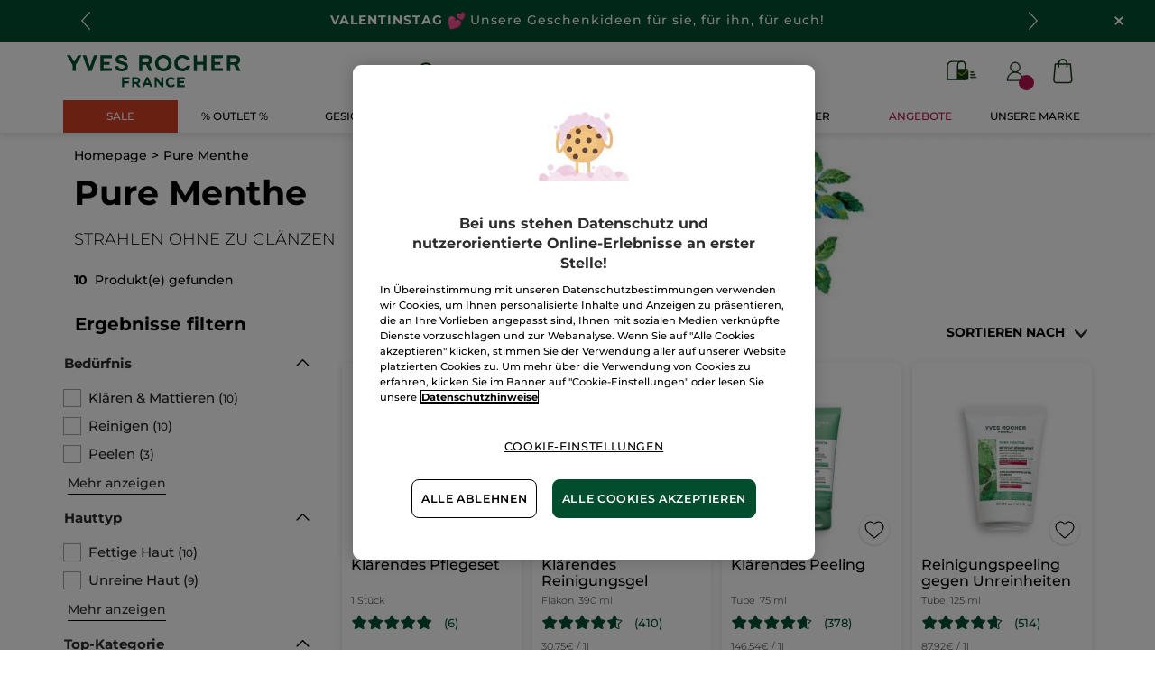

--- FILE ---
content_type: text/html;charset=UTF-8
request_url: https://www.yves-rocher.at/pure-menthe/c/PM
body_size: 87363
content:
<!DOCTYPE html><html lang="de"
      xmlns="http://www.w3.org/1999/xhtml"
><head><style>
    /* Prevent Flash of Unstyled Content */
    body {
        visibility: hidden;
        opacity: 0;
        transition: opacity 0.3s ease-in;
    }
    body.loaded {
        visibility: visible;
        opacity: 1;
    }
</style><link rel="preload" href="/css/0dbc5fe8/index.css" as="style"><link rel="stylesheet" href="/css/0dbc5fe8/index.css"
      media="print"
      onload="this.media='all'"><noscript><link rel="stylesheet" href="/css/0dbc5fe8/index.css"><style>.js-modal { pointer-events: initial; }</style></noscript><script>
    document.addEventListener("DOMContentLoaded", () => {
        document.body?.classList.add('loaded');
    });
</script><link rel="preconnect"
          href="https://medias.yves-rocher.at"
    ><link rel="preconnect" href="https://cdn.cookielaw.org"><link rel="preconnect" href="https://apps.bazaarvoice.com"><link rel="preconnect" href="https://network-eu-a.bazaarvoice.com"><link rel="preconnect" href="https://www.googletagmanager.com"><link rel="preconnect" href="https://code.jquery.com"><link rel="preconnect" href="http://cdnjs.cloudfare.com"><script>
        /*<![CDATA[*/
        window.isDataLayerFirstVersionEnable = false;
        window.isDataLayerSecondVersionEnable = false;
        /*]]>*/
    </script><script>
    /*<![CDATA[*/
    window.isDataLayerFirstVersionEnable = true;
    if (typeof data === 'undefined') {
      let data;
    }
    data = JSON.parse("{\"event\":\"initialization\",\"profile\":\"prod\",\"meta\":{\"title\":\"Pure Menthe - Yves Rocher\",\"h1\":\"Pure Menthe\",\"description\":\"Pure Menthe erfahre mehr \u00FCber unser Sortiment und entdecke die Vorteile der Pflanzenkosmetik entwickelt von Yves Rocher.\",\"robots\":\"index, follow\",\"hrefLangs\":[{\"href\":\"https:\/\/www.yves-rocher.cz\/old-product-line\/pure-menthe\/c\/PM\",\"lang\":\"cs\",\"country\":\"CZ\"},{\"href\":\"https:\/\/www.yves-rocher.at\/pure-menthe\/c\/PM\",\"lang\":\"de\",\"country\":\"AT\"},{\"href\":\"https:\/\/www.yves-rocher.ch\/de\/pure-menthe\/c\/PM\",\"lang\":\"de\",\"country\":\"CH\"},{\"href\":\"https:\/\/www.yves-rocher.de\/pure-menthe\/c\/PM\",\"lang\":\"de\",\"country\":\"DE\"},{\"href\":\"https:\/\/www.yvesrocher.ca\/en\/pure-menthe\/c\/PM\",\"lang\":\"en\",\"country\":\"CA\"},{\"href\":\"https:\/\/www.yves-rocher.es\/pure-menthe\/c\/PM\",\"lang\":\"es\",\"country\":\"ES\"},{\"href\":\"https:\/\/www.yves-rocher.be\/fr\/pure-menthe\/c\/PM\",\"lang\":\"fr\",\"country\":\"BE\"},{\"href\":\"https:\/\/www.yvesrocher.ca\/fr\/pure-menthe\/c\/PM\",\"lang\":\"fr\",\"country\":\"CA\"},{\"href\":\"https:\/\/www.yves-rocher.ch\/fr\/pure-menthe\/c\/PM\",\"lang\":\"fr\",\"country\":\"CH\"},{\"href\":\"https:\/\/www.yves-rocher.fr\/pure-menthe\/c\/PM\",\"lang\":\"fr\",\"country\":\"FR\"},{\"href\":\"https:\/\/www.yves-rocher.be\/nl\/pure-menthe\/c\/PM\",\"lang\":\"nl\",\"country\":\"BE\"},{\"href\":\"https:\/\/www.yves-rocher.nl\/pure-menthe\/c\/PM\",\"lang\":\"nl\",\"country\":\"NL\"},{\"href\":\"https:\/\/www.yves-rocher.pl\/old-product-line\/pure-menthe\/c\/PM\",\"lang\":\"pl\",\"country\":\"PL\"},{\"href\":\"https:\/\/www.yves-rocher.ro\/old-product-line\/pure-menthe\/c\/PM\",\"lang\":\"ro\",\"country\":\"RO\"},{\"href\":\"https:\/\/www.yves-rocher.ru\/pure-menthe-pyur-mant\/c\/PM\",\"lang\":\"ru\",\"country\":\"RU\"},{\"href\":\"https:\/\/www.yves-rocher.ua\/ru\/pure-menthe\/c\/PM\",\"lang\":\"ru\",\"country\":\"UA\"},{\"href\":\"https:\/\/www.yves-rocher.se\/pure-menthe\/c\/PM\",\"lang\":\"sv\",\"country\":\"SE\"},{\"href\":\"https:\/\/www.yvesrocher.com.tr\/pure-menthe\/c\/PM\",\"lang\":\"tr\",\"country\":\"TR\"},{\"href\":\"https:\/\/www.yves-rocher.ua\/uk\/pure-menthe\/c\/PM\",\"lang\":\"uk\",\"country\":\"UA\"}]},\"label\":\"gammepage\",\"components\":{\"gricontextmediacomponent-deatch_it_header_newsletter\":{\"uid\":\"cmsitem_00218326\",\"typeCode\":\"GrIconTextMediaComponent\",\"name\":\"DEATCH_IT_Header_Newsletter\",\"cmsCacheKey\":791322652,\"position\":\"Section1\",\"container\":false,\"label\":\"Newsletter\",\"link\":{\"uid\":\"cmsitem_00218325\",\"uuid\":\"eyJpdGVtSWQiOiJjbXNpdGVtXzAwMjE4MzI1IiwiY2F0YWxvZ0lkIjoiWVItREVBVENILWNvbnRlbnQtY2F0YWxvZyIsImNhdGFsb2dWZXJzaW9uIjoiT25saW5lIn0\\u003d\",\"typeCode\":\"GrWrapLinkComponent\",\"name\":\"DEATCH_Link_Newsletter_subscribe\",\"cmsCacheKey\":-1074497803,\"position\":\"Section1\",\"container\":false,\"url\":\"\/newsletter\",\"target\":\"SAMEWINDOW\",\"atomic\":false,\"componentType\":\"grwraplink\",\"path\":\"cms\/grwraplink\"},\"advanceStyles\":{\"CSS__has-icon__newsletter\":{\"uid\":\"CSS__has-icon__newsletter\",\"uuid\":\"eyJpdGVtSWQiOiJDU1NfX2hhcy1pY29uX19uZXdzbGV0dGVyIiwiY2F0YWxvZ0lkIjoiWVItREVBVENILWNvbnRlbnQtY2F0YWxvZyIsImNhdGFsb2dWZXJzaW9uIjoiT25saW5lIn0\\u003d\",\"typeCode\":\"AdvanceStyleComponent\",\"name\":\"CSS__has-icon__newsletter\",\"cmsCacheKey\":208898184,\"position\":\"Section1\",\"container\":false,\"classes\":\"has-icon has-icon_newsletter\",\"atomic\":false,\"componentType\":\"advancestyle\",\"path\":\"cms\/advancestyle\"}},\"atomic\":false,\"componentType\":\"gricontextmedia\",\"path\":\"cms\/gricontextmedia\"},\"grwidebannercomponent-deatch_all_wb_last-chance_c1-2026\":{\"uid\":\"cmsitem_00754143\",\"typeCode\":\"GrWideBannerComponent\",\"name\":\"DEATCH_ALL_WB_LAST-CHANCE_C1-2026\",\"cmsCacheKey\":915528791,\"position\":\"Section1\",\"container\":false,\"text\":\"\\u003cp class\\u003d\\\"tab_text_size_default text_XS wb_text m-b_0\\\"\\u003e\\u003cspan\\u003e\\u003cimg src\\u003d\\\"\/medias\/DEATCH-EMOTICON-THUNDER.svg?context\\[base64]\\\" width\\u003d\\\"20\\\" \/\\u003e\\u003c\/span\\u003e\u00A0\\u003cstrong\\u003eLAST CHANCE\\u003c\/strong\\u003e Weihnachtskollektion ab -30%\\u003c\/p\\u003e\",\"url\":\"c\/outlet\",\"atomic\":false,\"componentType\":\"grwidebanner\",\"path\":\"cms\/grwidebanner\"},\"grwidebannercomponent-deatch_all_wb_gewinnspiel_c1-2026\":{\"uid\":\"cmsitem_00754140\",\"typeCode\":\"GrWideBannerComponent\",\"name\":\"DEATCH_ALL_WB_GEWINNSPIEL_C1-2026\",\"cmsCacheKey\":-355383757,\"position\":\"Section1\",\"container\":false,\"text\":\"\\u003cp class\\u003d\\\"tab_text_size_default text_XS wb_text m-b_0\\\"\\u003e\\u003cspan\\u003e\\u003cimg src\\u003d\\\"\/medias\/DEATCH-EMOTICON-TICKET.svg?context\\[base64]\\\" width\\u003d\\\"20\\\" \/\\u003e\\u003c\/span\\u003e\u00A0GEWINNSPIEL: Im Gl\u00FCcksrad tolle Angebote gewinnen, 100% Gewinnchance!\\u003c\/p\\u003e\",\"url\":\"\/game\",\"atomic\":false,\"componentType\":\"grwidebanner\",\"path\":\"cms\/grwidebanner\"},\"gricontextmediacomponent-deatch_icon_footer_social_instagram\":{\"uid\":\"cmsitem_00213078\",\"typeCode\":\"GrIconTextMediaComponent\",\"name\":\"DEATCH_icon_footer_social_instagram\",\"cmsCacheKey\":-868009350,\"position\":\"Section1\",\"container\":false,\"icon\":{\"code\":\"030622_instagram\",\"mime\":\"image\/svg+xml\",\"url\":\"\/medias\/instagram.svg?context\\[base64]\"},\"link\":{\"uid\":\"cmsitem_00213077\",\"uuid\":\"eyJpdGVtSWQiOiJjbXNpdGVtXzAwMjEzMDc3IiwiY2F0YWxvZ0lkIjoiWVItREVBVENILWNvbnRlbnQtY2F0YWxvZyIsImNhdGFsb2dWZXJzaW9uIjoiT25saW5lIn0\\u003d\",\"typeCode\":\"GrWrapLinkComponent\",\"name\":\"DEATCH_Link_social_instagram\",\"cmsCacheKey\":-286748428,\"position\":\"Section1\",\"container\":false,\"url\":\"https:\/\/www.instagram.com\/yvesrocherdeutschland\/\",\"target\":\"NEWWINDOW\",\"atomic\":false,\"componentType\":\"grwraplink\",\"path\":\"cms\/grwraplink\"},\"advanceStyles\":{\"cmsitem_00213081\":{\"uid\":\"cmsitem_00213081\",\"uuid\":\"eyJpdGVtSWQiOiJjbXNpdGVtXzAwMjEzMDgxIiwiY2F0YWxvZ0lkIjoiWVItREVBVENILWNvbnRlbnQtY2F0YWxvZyIsImNhdGFsb2dWZXJzaW9uIjoiT25saW5lIn0\\u003d\",\"typeCode\":\"AdvanceStyleComponent\",\"name\":\"max-height_S\",\"cmsCacheKey\":-501118216,\"position\":\"Section1\",\"container\":false,\"classes\":\"max-height_S\",\"atomic\":false,\"componentType\":\"advancestyle\",\"path\":\"cms\/advancestyle\"},\"CSS__max-width__S\":{\"uid\":\"CSS__max-width__S\",\"uuid\":\"eyJpdGVtSWQiOiJDU1NfX21heC13aWR0aF9fUyIsImNhdGFsb2dJZCI6IllSLURFQVRDSC1jb250ZW50LWNhdGFsb2ciLCJjYXRhbG9nVmVyc2lvbiI6Ik9ubGluZSJ9\",\"typeCode\":\"AdvanceStyleComponent\",\"name\":\"CSS__max-width__S\",\"cmsCacheKey\":1766753622,\"position\":\"Section1\",\"container\":false,\"classes\":\"max-width_S\",\"atomic\":false,\"componentType\":\"advancestyle\",\"path\":\"cms\/advancestyle\"},\"CSS__margin__l-M\":{\"uid\":\"CSS__margin__l-M\",\"uuid\":\"eyJpdGVtSWQiOiJDU1NfX21hcmdpbl9fbC1NIiwiY2F0YWxvZ0lkIjoiWVItREVBVENILWNvbnRlbnQtY2F0YWxvZyIsImNhdGFsb2dWZXJzaW9uIjoiT25saW5lIn0\\u003d\",\"typeCode\":\"AdvanceStyleComponent\",\"name\":\"CSS__margin__l-M\",\"cmsCacheKey\":683339502,\"position\":\"Section1\",\"container\":false,\"classes\":\"m-l_M\",\"atomic\":false,\"componentType\":\"advancestyle\",\"path\":\"cms\/advancestyle\"},\"CSS__margin__r-M\":{\"uid\":\"CSS__margin__r-M\",\"uuid\":\"eyJpdGVtSWQiOiJDU1NfX21hcmdpbl9fci1NIiwiY2F0YWxvZ0lkIjoiWVItREVBVENILWNvbnRlbnQtY2F0YWxvZyIsImNhdGFsb2dWZXJzaW9uIjoiT25saW5lIn0\\u003d\",\"typeCode\":\"AdvanceStyleComponent\",\"name\":\"CSS__margin__r-M\",\"cmsCacheKey\":-1771957492,\"position\":\"Section1\",\"container\":false,\"classes\":\"m-r_M\",\"atomic\":false,\"componentType\":\"advancestyle\",\"path\":\"cms\/advancestyle\"},\"CSS__margin__b-M\":{\"uid\":\"CSS__margin__b-M\",\"uuid\":\"eyJpdGVtSWQiOiJDU1NfX21hcmdpbl9fYi1NIiwiY2F0YWxvZ0lkIjoiWVItREVBVENILWNvbnRlbnQtY2F0YWxvZyIsImNhdGFsb2dWZXJzaW9uIjoiT25saW5lIn0\\u003d\",\"typeCode\":\"AdvanceStyleComponent\",\"name\":\"CSS__margin__b-M\",\"cmsCacheKey\":1130416843,\"position\":\"Section1\",\"container\":false,\"classes\":\"m-b_M\",\"atomic\":false,\"componentType\":\"advancestyle\",\"path\":\"cms\/advancestyle\"}},\"atomic\":false,\"componentType\":\"gricontextmedia\",\"path\":\"cms\/gricontextmedia\"},\"product-list\":{\"typeCode\":\"product-list\",\"cmsCacheKey\":0,\"position\":\"Section1\",\"container\":false,\"searchResult\":{\"category\":{\"code\":\"PM\",\"grBrandBanner\":{\"backgroundCrop\":false,\"backgroundDesktop\":{\"url\":\"https:\/\/medias.yves-rocher.at\/medias\/PLP-D-BB-cleansers-menthe-725x180.jpg?context\\[base64]\"},\"backgroundMobile\":{\"url\":\"https:\/\/medias.yves-rocher.at\/medias\/PLP-M-BB-cleansers-menthe-750x310.jpg?context\\[base64]\"},\"contentText\":\"\\u003cp\\u003eVerfeinert die Hautbeschaffenheit und mattiert sofort\\u003c\/p\\u003e\\n\",\"imageCrop\":false,\"title\":\"Strahlen ohne zu gl\u00E4nzen\",\"type\":\"BRAND_BANNER\",\"backgroundColor\":\"#ffffff\"},\"grHreflangs\":[{\"href\":\"https:\/\/www.yves-rocher.cz\/old-product-line\/pure-menthe\/c\/PM\",\"lang\":\"cs\",\"country\":\"CZ\"},{\"href\":\"https:\/\/www.yves-rocher.at\/pure-menthe\/c\/PM\",\"lang\":\"de\",\"country\":\"AT\"},{\"href\":\"https:\/\/www.yves-rocher.ch\/de\/pure-menthe\/c\/PM\",\"lang\":\"de\",\"country\":\"CH\"},{\"href\":\"https:\/\/www.yves-rocher.de\/pure-menthe\/c\/PM\",\"lang\":\"de\",\"country\":\"DE\"},{\"href\":\"https:\/\/www.yvesrocher.ca\/en\/pure-menthe\/c\/PM\",\"lang\":\"en\",\"country\":\"CA\"},{\"href\":\"https:\/\/www.yves-rocher.es\/pure-menthe\/c\/PM\",\"lang\":\"es\",\"country\":\"ES\"},{\"href\":\"https:\/\/www.yves-rocher.be\/fr\/pure-menthe\/c\/PM\",\"lang\":\"fr\",\"country\":\"BE\"},{\"href\":\"https:\/\/www.yvesrocher.ca\/fr\/pure-menthe\/c\/PM\",\"lang\":\"fr\",\"country\":\"CA\"},{\"href\":\"https:\/\/www.yves-rocher.ch\/fr\/pure-menthe\/c\/PM\",\"lang\":\"fr\",\"country\":\"CH\"},{\"href\":\"https:\/\/www.yves-rocher.fr\/pure-menthe\/c\/PM\",\"lang\":\"fr\",\"country\":\"FR\"},{\"href\":\"https:\/\/www.yves-rocher.be\/nl\/pure-menthe\/c\/PM\",\"lang\":\"nl\",\"country\":\"BE\"},{\"href\":\"https:\/\/www.yves-rocher.nl\/pure-menthe\/c\/PM\",\"lang\":\"nl\",\"country\":\"NL\"},{\"href\":\"https:\/\/www.yves-rocher.pl\/old-product-line\/pure-menthe\/c\/PM\",\"lang\":\"pl\",\"country\":\"PL\"},{\"href\":\"https:\/\/www.yves-rocher.ro\/old-product-line\/pure-menthe\/c\/PM\",\"lang\":\"ro\",\"country\":\"RO\"},{\"href\":\"https:\/\/www.yves-rocher.ru\/pure-menthe-pyur-mant\/c\/PM\",\"lang\":\"ru\",\"country\":\"RU\"},{\"href\":\"https:\/\/www.yves-rocher.ua\/ru\/pure-menthe\/c\/PM\",\"lang\":\"ru\",\"country\":\"UA\"},{\"href\":\"https:\/\/www.yves-rocher.se\/pure-menthe\/c\/PM\",\"lang\":\"sv\",\"country\":\"SE\"},{\"href\":\"https:\/\/www.yvesrocher.com.tr\/pure-menthe\/c\/PM\",\"lang\":\"tr\",\"country\":\"TR\"},{\"href\":\"https:\/\/www.yves-rocher.ua\/uk\/pure-menthe\/c\/PM\",\"lang\":\"uk\",\"country\":\"UA\"}],\"grNameHtml\":\"Pure Menthe\",\"name\":\"Pure Menthe\",\"url\":\"\/pure-menthe\/c\/PM\",\"grType\":\"PRODUCTLINE\",\"grRobots\":\"index, follow\",\"grBreadcrumbVisibility\":true,\"grMkpPromotion\":false},\"facets\":[{\"category\":false,\"grDisplayMode\":\"CHECK_BOX\",\"multiSelect\":true,\"name\":\"Bed\u00FCrfnis\",\"priority\":0,\"topValues\":[{\"count\":10,\"name\":\"Kl\u00E4ren \\u0026 Mattieren\",\"query\":{\"query\":{\"value\":\"null:cf__attr_need:Kl\u00E4ren \\u0026 Mattieren\"}},\"selected\":false,\"priority\":0},{\"count\":10,\"name\":\"Reinigen\",\"query\":{\"query\":{\"value\":\"null:cf__attr_need:Reinigen\"}},\"selected\":false,\"priority\":0},{\"count\":3,\"name\":\"Peelen\",\"query\":{\"query\":{\"value\":\"null:cf__attr_need:Peelen\"}},\"selected\":false,\"priority\":0}],\"values\":[{\"count\":10,\"name\":\"Kl\u00E4ren \\u0026 Mattieren\",\"query\":{\"query\":{\"value\":\"null:cf__attr_need:Kl\u00E4ren \\u0026 Mattieren\"}},\"selected\":false,\"priority\":0},{\"count\":10,\"name\":\"Reinigen\",\"query\":{\"query\":{\"value\":\"null:cf__attr_need:Reinigen\"}},\"selected\":false,\"priority\":0},{\"count\":3,\"name\":\"Peelen\",\"query\":{\"query\":{\"value\":\"null:cf__attr_need:Peelen\"}},\"selected\":false,\"priority\":0},{\"count\":3,\"name\":\"Abschminken\",\"query\":{\"query\":{\"value\":\"null:cf__attr_need:Abschminken\"}},\"selected\":false,\"priority\":1}],\"code\":\"cf__attr_need\",\"pinnedToTop\":false},{\"category\":false,\"grDisplayMode\":\"CHECK_BOX\",\"multiSelect\":true,\"name\":\"Hauttyp\",\"priority\":0,\"topValues\":[{\"count\":10,\"name\":\"Fettige Haut\",\"query\":{\"query\":{\"value\":\"null:cf__attr_skin_type:Fettige Haut\"}},\"selected\":false,\"priority\":0},{\"count\":9,\"name\":\"Unreine Haut\",\"query\":{\"query\":{\"value\":\"null:cf__attr_skin_type:Unreine Haut\"}},\"selected\":false,\"priority\":0}],\"values\":[{\"count\":10,\"name\":\"Fettige Haut\",\"query\":{\"query\":{\"value\":\"null:cf__attr_skin_type:Fettige Haut\"}},\"selected\":false,\"priority\":0},{\"count\":9,\"name\":\"Unreine Haut\",\"query\":{\"query\":{\"value\":\"null:cf__attr_skin_type:Unreine Haut\"}},\"selected\":false,\"priority\":0},{\"count\":1,\"name\":\"Normale Haut \\u0026 Mischhaut\",\"query\":{\"query\":{\"value\":\"null:cf__attr_skin_type:Normale Haut \\u0026 Mischhaut\"}},\"selected\":false,\"priority\":1}],\"code\":\"cf__attr_skin_type\",\"pinnedToTop\":false},{\"category\":false,\"grDisplayMode\":\"CHECK_BOX\",\"multiSelect\":true,\"name\":\"Top-Kategorie\",\"priority\":0,\"values\":[{\"count\":9,\"name\":\"Gesichtspflege\",\"query\":{\"query\":{\"value\":\"null:cf__categoryfirstlevelname:Gesichtspflege\"}},\"selected\":false,\"priority\":0},{\"count\":1,\"name\":\"Last Chance\",\"query\":{\"query\":{\"value\":\"null:cf__categoryfirstlevelname:Last Chance\"}},\"selected\":false,\"priority\":0}],\"code\":\"cf__categoryfirstlevelname\",\"pinnedToTop\":false},{\"category\":false,\"grDisplayMode\":\"CHECK_BOX\",\"multiSelect\":true,\"name\":\"Produktlinie\",\"priority\":0,\"values\":[{\"count\":1,\"name\":\"Sebo V\u00E9g\u00E9tal,Pure Menthe\",\"query\":{\"query\":{\"value\":\"null:cf__productline:Sebo V\u00E9g\u00E9tal,Pure Menthe\"}},\"selected\":false,\"priority\":0},{\"count\":9,\"name\":\"Pure Menthe\",\"query\":{\"query\":{\"value\":\"null:cf__productline:Pure Menthe\"}},\"selected\":false,\"priority\":0}],\"code\":\"cf__productline\",\"pinnedToTop\":false},{\"category\":false,\"grDisplayMode\":\"CHECK_BOX\",\"multiSelect\":true,\"name\":\"Produkttyp\",\"priority\":0,\"topValues\":[{\"count\":6,\"name\":\"Gesichtsreinigung\",\"query\":{\"query\":{\"value\":\"null:cf__attr_product_type:Gesichtsreinigung\"}},\"selected\":false,\"priority\":0},{\"count\":3,\"name\":\"Maske\",\"query\":{\"query\":{\"value\":\"null:cf__attr_product_type:Maske\"}},\"selected\":false,\"priority\":0},{\"count\":2,\"name\":\"Tagescreme\",\"query\":{\"query\":{\"value\":\"null:cf__attr_product_type:Tagescreme\"}},\"selected\":false,\"priority\":0},{\"count\":2,\"name\":\"Make-up-Entferner\",\"query\":{\"query\":{\"value\":\"null:cf__attr_product_type:Makev__upv__Entferner\"}},\"selected\":false,\"priority\":0},{\"count\":1,\"name\":\"Geschenksets\",\"query\":{\"query\":{\"value\":\"null:cf__attr_product_type:Geschenksets\"}},\"selected\":false,\"priority\":0}],\"values\":[{\"count\":6,\"name\":\"Gesichtsreinigung\",\"query\":{\"query\":{\"value\":\"null:cf__attr_product_type:Gesichtsreinigung\"}},\"selected\":false,\"priority\":0},{\"count\":3,\"name\":\"Maske\",\"query\":{\"query\":{\"value\":\"null:cf__attr_product_type:Maske\"}},\"selected\":false,\"priority\":0},{\"count\":2,\"name\":\"Tagescreme\",\"query\":{\"query\":{\"value\":\"null:cf__attr_product_type:Tagescreme\"}},\"selected\":false,\"priority\":0},{\"count\":2,\"name\":\"Make-up-Entferner\",\"query\":{\"query\":{\"value\":\"null:cf__attr_product_type:Makev__upv__Entferner\"}},\"selected\":false,\"priority\":0},{\"count\":1,\"name\":\"Geschenksets\",\"query\":{\"query\":{\"value\":\"null:cf__attr_product_type:Geschenksets\"}},\"selected\":false,\"priority\":0},{\"count\":2,\"name\":\"Vorteils-Sets\",\"query\":{\"query\":{\"value\":\"null:cf__attr_product_type:Vorteilsv__Sets\"}},\"selected\":false,\"priority\":1}],\"code\":\"cf__attr_product_type\",\"pinnedToTop\":false},{\"category\":false,\"grDisplayMode\":\"CHECK_BOX\",\"multiSelect\":true,\"name\":\"Cleanser\",\"priority\":0,\"values\":[{\"count\":3,\"name\":\"Reinigungsgel\",\"query\":{\"query\":{\"value\":\"null:cf__attr_cleanser_type:Reinigungsgel\"}},\"selected\":false,\"priority\":0},{\"count\":1,\"name\":\"Gesichtsmasken \\u0026 Peelings\",\"query\":{\"query\":{\"value\":\"null:cf__attr_cleanser_type:Gesichtsmasken \\u0026 Peelings\"}},\"selected\":false,\"priority\":0},{\"count\":2,\"name\":\"Mizellenwasser\",\"query\":{\"query\":{\"value\":\"null:cf__attr_cleanser_type:Mizellenwasser\"}},\"selected\":false,\"priority\":0}],\"code\":\"cf__attr_cleanser_type\",\"pinnedToTop\":false},{\"category\":false,\"grDisplayMode\":\"RANGE\",\"multiSelect\":false,\"name\":\"Preis\",\"priority\":0,\"values\":[{\"count\":10,\"name\":\"6.99-6.99-33.88-33.88\",\"query\":{\"query\":{\"value\":\":salePriceValue:6.99-6.99-33.88-33.88\"}},\"selected\":false}],\"code\":\"salePriceValue\",\"pinnedToTop\":false},{\"category\":false,\"grDisplayMode\":\"CHECK_BOX\",\"multiSelect\":true,\"name\":\"Format\",\"priority\":0,\"values\":[{\"count\":3,\"name\":\"Maxi-Gr\u00F6\u00DFe\",\"query\":{\"query\":{\"value\":\"null:cf__attr_format:Maxiv__Gr\u00F6\u00DFe\"}},\"selected\":false,\"priority\":0}],\"code\":\"cf__attr_format\",\"pinnedToTop\":false}],\"navigationBreadcrumbs\":[{\"name\":\"Pure Menthe\",\"url\":\"\/pure-menthe\/c\/PM\"}],\"pagination\":{\"currentPage\":0,\"totalPages\":1,\"totalResults\":10},\"products\":[{\"averageRating\":5.0,\"bvReview\":{\"averageOverallRating\":5.0,\"numReviews\":6},\"code\":\"ED026\",\"grOffer\":{\"advantage\":{\"formattedValue\":\"37%\",\"value\":\"0.37\"},\"price\":{\"currencyIso\":\"EUR\",\"formattedValue\":\"23,99\u20AC\",\"value\":23.99}},\"grPackaging\":{\"formattedValue\":\"1 St\u00FCck\"},\"grSEO\":{},\"maxOrderQuantity\":9,\"name\":\"Kl\u00E4rendes Pflegeset\",\"numberOfReviews\":6,\"picture\":{\"url\":\"https:\/\/www.yves-rocher.at\/medias\/ED026.jpg?context\\[base64]\"},\"secondPicture\":{},\"price\":{\"currencyIso\":\"EUR\",\"formattedValue\":\"37,88\u20AC\",\"value\":37.88},\"purchasable\":true,\"url\":\"https:\/\/www.yves-rocher.at\/gesichtspflege\/gesichtspflege-sets\/klaerendes-pflegeset\/p\/ED026\",\"grIsReplacedProduct\":false,\"grBrandHeroProduct\":false,\"grBrandHeroImage\":{},\"grRefCode\":\"ED026\",\"alertable\":false,\"grMkpBrand\":\"Yves Rocher\",\"wishlistable\":false},{\"averageRating\":4.6,\"bvReview\":{\"averageOverallRating\":4.6,\"numReviews\":410},\"code\":\"19468\",\"grOffer\":{\"advantage\":{},\"price\":{\"currencyIso\":\"EUR\",\"formattedValue\":\"11,99\u20AC\",\"value\":11.99}},\"grPromoBannerAsset\":{\"contentText\":\"\\u003cp\\u003eKaufe 2 Cleanser und erhalte -30% (1) auf den zweiten. Der Rabatt wird automatisch im Warenkorb angezeigt, sobald beide Produkte hinzugef\u00FCgt wurden.\\u003c\/p\\u003e\",\"title\":\"\\u003cp\\u003e-30% (1) beim Kauf eines 2. Cleansers\\u003c\/p\\u003e\"},\"grPackaging\":{\"container\":\"Flakon\",\"formattedValue\":\"390 ml\",\"refFormattedValue\":\"30,75\u20AC \/ 1l\"},\"grSEO\":{},\"maxOrderQuantity\":9,\"name\":\"Kl\u00E4rendes Reinigungsgel\",\"numberOfReviews\":410,\"picture\":{\"url\":\"https:\/\/www.yves-rocher.at\/medias\/?context\\u003dbWFzdGVyfGltYWdlc3w4MzAwNXxpbWFnZS9qcGVnfHN5c19tYXN0ZXIvaW1hZ2VzL2gzNy9oMjAvMTAxMjU2MDQ0MjE2NjJ8MDFkZjEwMzg3YmU3N2M1YTQ3NTZmODRjYjM5MTY2ZjAzYTRmY2E0NmMxYWFkYmE3YzY0NjJhYmFjOGUwYjYzZg\"},\"secondPicture\":{\"url\":\"https:\/\/www.yves-rocher.at\/medias\/?context\\u003dbWFzdGVyfGltYWdlc3wxNjQzNDF8aW1hZ2UvanBlZ3xzeXNfbWFzdGVyL2ltYWdlcy9oYjkvaDNmLzEwMTA4MzM5MDkzNTM0fDE3NWRkNWFiMmQ0OWRlMTBmNDhlYTAxNmFlNzIzZTA4Zjk5MTNiYTIwZDE0ZDFjMTMwMGIwYzk1MWQ0YjVlMTI\"},\"price\":{\"currencyIso\":\"EUR\",\"formattedValue\":\"11,99\u20AC\",\"value\":11.99},\"purchasable\":true,\"url\":\"https:\/\/www.yves-rocher.at\/gesichtspflege\/gesichtsreinigung\/reinigungsgel\/klaerendes-reinigungsgel\/p\/19468\",\"grIsReplacedProduct\":false,\"grBrandHeroProduct\":false,\"grBrandHeroImage\":{},\"grRefCode\":\"16254\",\"alertable\":false,\"grMkpBrand\":\"Yves Rocher\",\"wishlistable\":true},{\"averageRating\":4.6,\"bvReview\":{\"averageOverallRating\":4.6,\"numReviews\":378},\"code\":\"07964\",\"grOffer\":{\"advantage\":{},\"price\":{\"currencyIso\":\"EUR\",\"formattedValue\":\"10,99\u20AC\",\"value\":10.99}},\"grPromoBannerAsset\":{\"contentText\":\"\\u003cp\\u003eKaufe 2 Cleanser und erhalte -30% (1) auf den zweiten. Der Rabatt wird automatisch im Warenkorb angezeigt, sobald beide Produkte hinzugef\u00FCgt wurden.\\u003c\/p\\u003e\",\"title\":\"\\u003cp\\u003e-30% (1) beim Kauf eines 2. Cleansers\\u003c\/p\\u003e\"},\"grPackaging\":{\"container\":\"Tube\",\"formattedValue\":\"75 ml\",\"refFormattedValue\":\"146,54\u20AC \/ 1l\"},\"grSEO\":{},\"maxOrderQuantity\":9,\"name\":\"Kl\u00E4rendes Peeling\",\"numberOfReviews\":378,\"picture\":{\"url\":\"https:\/\/www.yves-rocher.at\/medias\/?context\\u003dbWFzdGVyfGltYWdlc3w2MjM5NHxpbWFnZS9qcGVnfHN5c19tYXN0ZXIvaW1hZ2VzL2hmYS9oN2UvMTAxMjU2MDM3OTkwNzB8NWQ3Njc1NDVmOWVmMDBmYjBlOTExOGUxMGE2ZTMwOTZkOGRlN2IxMDU1MjNlZDE5MmQ1ZWUyZDUwY2E0NTQzNQ\"},\"secondPicture\":{\"url\":\"https:\/\/www.yves-rocher.at\/medias\/?context\\u003dbWFzdGVyfGltYWdlc3wyNjAzOTB8aW1hZ2UvanBlZ3xzeXNfbWFzdGVyL2ltYWdlcy9oMDAvaDAyLzEwMDkzMTUzNDE5Mjk0fGQxYWEyNzg0ZGM3MTczN2VjOGYxOGZhMWE0ZGJkNGQ2Y2FiNzA0N2UyOTQyMjA1MDI3NjUyZmU2NjgwMTM0NDI\"},\"price\":{\"currencyIso\":\"EUR\",\"formattedValue\":\"10,99\u20AC\",\"value\":10.99},\"purchasable\":true,\"url\":\"https:\/\/www.yves-rocher.at\/gesichtspflege\/gesichtspflege\/gesichtsmasken-und-peelings\/klaerendes-peeling\/p\/07964\",\"grIsReplacedProduct\":false,\"grBrandHeroProduct\":false,\"grBrandHeroImage\":{},\"grRefCode\":\"96062\",\"alertable\":false,\"grMkpBrand\":\"Yves Rocher\",\"wishlistable\":true},{\"averageRating\":4.6,\"bvReview\":{\"averageOverallRating\":4.6,\"numReviews\":514},\"code\":\"19387\",\"grOffer\":{\"advantage\":{},\"price\":{\"currencyIso\":\"EUR\",\"formattedValue\":\"10,99\u20AC\",\"value\":10.99}},\"grPromoBannerAsset\":{\"contentText\":\"\\u003cp\\u003eKaufe 2 Cleanser und erhalte -30% (1) auf den zweiten. Der Rabatt wird automatisch im Warenkorb angezeigt, sobald beide Produkte hinzugef\u00FCgt wurden.\\u003c\/p\\u003e\",\"title\":\"\\u003cp\\u003e-30% (1) beim Kauf eines 2. Cleansers\\u003c\/p\\u003e\"},\"grPackaging\":{\"container\":\"Tube\",\"formattedValue\":\"125 ml\",\"refFormattedValue\":\"87,92\u20AC \/ 1l\"},\"grSEO\":{},\"maxOrderQuantity\":9,\"name\":\"Reinigungspeeling gegen Unreinheiten\",\"numberOfReviews\":514,\"picture\":{\"url\":\"https:\/\/www.yves-rocher.at\/medias\/?context\\u003dbWFzdGVyfGltYWdlc3w3Nzk3M3xpbWFnZS9qcGVnfHN5c19tYXN0ZXIvaW1hZ2VzL2gxMC9oODMvMTAxMjU2MDM2MzUyMzB8NGUwMjhlNDUwZTRlZTc4OTZhZWYzMjQ4MDZmMjc4NjM4Zjc5ZjQ5MmYyODY4ZjViYWMyYzNlMmE3NGExYzVkMg\"},\"secondPicture\":{\"url\":\"https:\/\/www.yves-rocher.at\/medias\/?context\\u003dbWFzdGVyfGltYWdlc3wxNTQ0NzZ8aW1hZ2UvanBlZ3xzeXNfbWFzdGVyL2ltYWdlcy9oMjEvaDJmLzEwMTI1NjAwMTk0NTkwfGNkOGVlMzJhZjBmZjBlMDhmZGY1OGVlOWZmN2ViMDEyOTc5OWU1N2RjNTcwNjllNGRmZGVhYTczN2Y1Y2UzMzI\"},\"price\":{\"currencyIso\":\"EUR\",\"formattedValue\":\"10,99\u20AC\",\"value\":10.99},\"purchasable\":true,\"url\":\"https:\/\/www.yves-rocher.at\/gesichtspflege\/gesichtspflege\/gesichtsmasken-und-peelings\/reinigungspeeling-gegen-unreinheiten\/p\/19387\",\"grIsReplacedProduct\":false,\"grBrandHeroProduct\":false,\"grBrandHeroImage\":{},\"grRefCode\":\"90301\",\"alertable\":false,\"grMkpBrand\":\"Yves Rocher\",\"wishlistable\":true},{\"averageRating\":4.7,\"bvReview\":{\"averageOverallRating\":4.7,\"numReviews\":288},\"code\":\"14782\",\"grOffer\":{\"advantage\":{\"formattedValue\":\"30%\",\"value\":\"0.3\"},\"price\":{\"currencyIso\":\"EUR\",\"formattedValue\":\"8,39\u20AC\",\"value\":8.39}},\"grPackaging\":{\"container\":\"Flacon\",\"formattedValue\":\"400 ml\",\"refFormattedValue\":\"20,98\u20AC \/ 1l\"},\"grSEO\":{},\"maxOrderQuantity\":9,\"name\":\"Kl\u00E4rendes Mizellenwasser\",\"numberOfReviews\":288,\"picture\":{\"url\":\"https:\/\/www.yves-rocher.at\/medias\/14782-bis-1.png?context\\[base64]\"},\"secondPicture\":{},\"price\":{\"currencyIso\":\"EUR\",\"formattedValue\":\"11,99\u20AC\",\"value\":11.99},\"productArea\":{\"media\":{\"url\":\"https:\/\/www.yves-rocher.at\/medias\/Outlettransparent.png?context\\[base64]\"}},\"purchasable\":true,\"url\":\"https:\/\/www.yves-rocher.at\/last-chance\/klaerendes-mizellenwasser\/p\/14782\",\"grIsReplacedProduct\":false,\"grBrandHeroProduct\":false,\"grBrandHeroImage\":{},\"grRefCode\":\"14782\",\"alertable\":false,\"grMkpBrand\":\"Yves Rocher\",\"wishlistable\":true},{\"averageRating\":4.6,\"bvReview\":{\"averageOverallRating\":4.6,\"numReviews\":296},\"code\":\"19173\",\"grOffer\":{\"advantage\":{},\"price\":{\"currencyIso\":\"EUR\",\"formattedValue\":\"6,99\u20AC\",\"value\":6.99}},\"grPromoBannerAsset\":{\"contentText\":\"\\u003cp\\u003eKaufe 2 Cleanser und erhalte -30% (1) auf den zweiten. Der Rabatt wird automatisch im Warenkorb angezeigt, sobald beide Produkte hinzugef\u00FCgt wurden.\\u003c\/p\\u003e\",\"title\":\"\\u003cp\\u003e-30% (1) beim Kauf eines 2. Cleansers\\u003c\/p\\u003e\"},\"grPackaging\":{\"container\":\"Tube\",\"formattedValue\":\"125 ml\",\"refFormattedValue\":\"55,92\u20AC \/ 1l\"},\"grSEO\":{},\"maxOrderQuantity\":9,\"name\":\"Kl\u00E4rendes Reinigungsgel Pure Menthe\",\"numberOfReviews\":296,\"picture\":{\"url\":\"https:\/\/www.yves-rocher.at\/medias\/?context\\u003dbWFzdGVyfGltYWdlc3w5NzQyMHxpbWFnZS9qcGVnfHN5c19tYXN0ZXIvaW1hZ2VzL2hjNS9oOTcvMTAxMjU2MDMwMTI2Mzh8NDdkNWRlNWExZDBmYmZiY2EyNTJjNzIzNTYwZGRiZGEyNGE1YTdiMGE1ODJmYjQ1YTc0OTVlNGEzOWZiYWQ0OA\"},\"secondPicture\":{\"url\":\"https:\/\/www.yves-rocher.at\/medias\/?context\\u003dbWFzdGVyfGltYWdlc3w0Mjc2NHxpbWFnZS9qcGVnfHN5c19tYXN0ZXIvaW1hZ2VzL2g2Yy9oNmEvOTg5OTUzMTQ2ODgzMHxmMGU5NjM4MjUxMjc5NDA3NzY3MTA0MTUxYzU0ZTRmZDBmMDRmMjZhOTgwM2I0OGY0MjIyNjZjNzEzMzQyNjc0\"},\"price\":{\"currencyIso\":\"EUR\",\"formattedValue\":\"6,99\u20AC\",\"value\":6.99},\"purchasable\":true,\"url\":\"https:\/\/www.yves-rocher.at\/gesichtspflege\/gesichtsreinigung\/reinigungsgel\/klaerendes-reinigungsgel-pure-menthe\/p\/19173\",\"grIsReplacedProduct\":false,\"grBrandHeroProduct\":false,\"grBrandHeroImage\":{},\"grRefCode\":\"55035\",\"alertable\":false,\"grMkpBrand\":\"Yves Rocher\",\"wishlistable\":true},{\"averageRating\":3.0,\"bvReview\":{\"averageOverallRating\":3.0,\"numReviews\":2},\"code\":\"ED021\",\"grOffer\":{\"advantage\":{\"formattedValue\":\"17%\",\"value\":\"0.17\"},\"price\":{\"currencyIso\":\"EUR\",\"formattedValue\":\"14,99\u20AC\",\"value\":14.99}},\"grPackaging\":{\"formattedValue\":\"1 St\u00FCck\"},\"grSEO\":{},\"maxOrderQuantity\":9,\"name\":\"Set Kl\u00E4rende Reinigung\",\"numberOfReviews\":2,\"picture\":{\"url\":\"https:\/\/www.yves-rocher.at\/medias\/ED021.jpg?context\\[base64]\"},\"secondPicture\":{},\"price\":{\"currencyIso\":\"EUR\",\"formattedValue\":\"17,98\u20AC\",\"value\":17.98},\"purchasable\":true,\"url\":\"https:\/\/www.yves-rocher.at\/gesichtspflege\/gesichtspflege-sets\/set-klaerende-reinigung\/p\/ED021\",\"grIsReplacedProduct\":false,\"grBrandHeroProduct\":false,\"grBrandHeroImage\":{},\"grRefCode\":\"ED021\",\"alertable\":false,\"grMkpBrand\":\"Yves Rocher\",\"wishlistable\":false},{\"averageRating\":4.7,\"bvReview\":{\"averageOverallRating\":4.7,\"numReviews\":257},\"code\":\"23009\",\"grOffer\":{\"advantage\":{},\"price\":{\"currencyIso\":\"EUR\",\"formattedValue\":\"11,99\u20AC\",\"value\":11.99}},\"grPromoBannerAsset\":{\"contentText\":\"\\u003cp\\u003eKaufe 2 Cleanser und erhalte -30% (1) auf den zweiten. Der Rabatt wird automatisch im Warenkorb angezeigt, sobald beide Produkte hinzugef\u00FCgt wurden.\\u003c\/p\\u003e\",\"title\":\"\\u003cp\\u003e-30% (1) beim Kauf eines 2. Cleansers\\u003c\/p\\u003e\"},\"grPackaging\":{\"container\":\"Flakon\",\"formattedValue\":\"400 ml\",\"refFormattedValue\":\"29,98\u20AC \/ 1l\"},\"grSEO\":{},\"maxOrderQuantity\":9,\"name\":\"Reinigendes Mizellenwasser\",\"numberOfReviews\":257,\"picture\":{\"url\":\"https:\/\/www.yves-rocher.at\/medias\/?context\\u003dbWFzdGVyfGltYWdlc3w4NDkyMXxpbWFnZS9qcGVnfHN5c19tYXN0ZXIvaW1hZ2VzL2hkNy9oMmQvMTAxMjU2MDQwMjg0NDZ8ZGIyOWU1YTVlMGM5MTZjZGM1ZmZiNjcyN2Y1OTgxZmJiMDIyNjE0ZTc1ZjJhNDIwOGU5ZTU4ZTEzMWNjZmQ5ZQ\"},\"secondPicture\":{\"url\":\"https:\/\/www.yves-rocher.at\/medias\/?context\\u003dbWFzdGVyfGltYWdlc3w3ODg3NnxpbWFnZS9qcGVnfHN5c19tYXN0ZXIvaW1hZ2VzL2g0Yy9oZDIvMTAxMjU1OTYyNjI0MzB8YzM5MzI1NmExNjIyMjFiOWEwY2Q0ZjY0YTE0ODgzNzkzOTJlNjVjYzYwMmM2MDkyYjEyYjY1Yzk3NzZmMmU0Mg\"},\"price\":{\"currencyIso\":\"EUR\",\"formattedValue\":\"11,99\u20AC\",\"value\":11.99},\"purchasable\":true,\"url\":\"https:\/\/www.yves-rocher.at\/gesichtspflege\/gesichtsreinigung\/mizellenwasser\/reinigendes-mizellenwasser\/p\/23009\",\"grIsReplacedProduct\":false,\"grBrandHeroProduct\":false,\"grBrandHeroImage\":{},\"grRefCode\":\"14782\",\"alertable\":false,\"grMkpBrand\":\"Yves Rocher\",\"wishlistable\":true},{\"averageRating\":1.0,\"bvReview\":{\"averageOverallRating\":1.0,\"numReviews\":1},\"code\":\"EC176\",\"grOffer\":{\"advantage\":{},\"price\":{\"currencyIso\":\"EUR\",\"formattedValue\":\"33,88\u20AC\",\"value\":33.88}},\"grPackaging\":{},\"grSEO\":{},\"maxOrderQuantity\":9,\"name\":\"Pflegeroutine Sebo Vegetal \\u0026 Pure Menthe\",\"numberOfReviews\":1,\"picture\":{\"url\":\"https:\/\/www.yves-rocher.at\/medias\/EC176.jpg?context\\[base64]\"},\"secondPicture\":{},\"price\":{\"currencyIso\":\"EUR\",\"formattedValue\":\"33,88\u20AC\",\"value\":33.88},\"purchasable\":false,\"url\":\"https:\/\/www.yves-rocher.at\/gesichtspflege\/gesichtspflege-sets\/pflegeroutine-sebo-vegetal-und-pure-menthe\/p\/EC176\",\"grIsReplacedProduct\":false,\"grBrandHeroProduct\":false,\"grBrandHeroImage\":{},\"grRefCode\":\"EC176\",\"alertable\":true,\"grMkpBrand\":\"Yves Rocher\",\"wishlistable\":false},{\"averageRating\":5.0,\"bvReview\":{\"averageOverallRating\":5.0,\"numReviews\":2},\"code\":\"EC752\",\"grOffer\":{\"advantage\":{},\"price\":{\"currencyIso\":\"EUR\",\"formattedValue\":\"13,98\u20AC\",\"value\":13.98}},\"grPackaging\":{},\"grSEO\":{},\"maxOrderQuantity\":9,\"name\":\"Kl\u00E4rendes Duo Pure Menthe\",\"numberOfReviews\":2,\"picture\":{\"url\":\"https:\/\/www.yves-rocher.at\/medias\/EC752.jpg?context\\[base64]\"},\"secondPicture\":{},\"price\":{\"currencyIso\":\"EUR\",\"formattedValue\":\"13,98\u20AC\",\"value\":13.98},\"purchasable\":false,\"url\":\"https:\/\/www.yves-rocher.at\/gesichtspflege\/gesichtspflege-sets\/klaerendes-duo-pure-menthe\/p\/EC752\",\"grIsReplacedProduct\":false,\"grBrandHeroProduct\":false,\"grBrandHeroImage\":{},\"grRefCode\":\"EC752\",\"alertable\":true,\"grMkpBrand\":\"Yves Rocher\",\"wishlistable\":false}],\"sorts\":[{\"code\":\"sfs__price-desc\",\"name\":\"Preis (+\/-)\",\"selected\":false},{\"code\":\"sfs__price-asc\",\"name\":\"Preis (-\/+)\",\"selected\":false},{\"code\":\"sfs__isDiscount-desc\",\"name\":\"Rabatt\",\"selected\":false},{\"code\":\"cs__rating-desc\",\"name\":\"Note\",\"selected\":false},{\"code\":\"relevance\",\"name\":\"Relevanz\",\"selected\":true}],\"netLinking\":[{\"code\":\"7L\",\"name\":\"Comme une Evidence\",\"url\":\"\/comme-une-evidence\/c\/7L\",\"grMkpPromotion\":false},{\"code\":\"MT\",\"name\":\"Soins Botaniques Capillaires\",\"url\":\"\/soins-botaniques-capillaires\/c\/MT\",\"grMkpPromotion\":false},{\"code\":\"L5\",\"name\":\"Pflanzenpflege sch\u00F6ne H\u00E4nde\",\"url\":\"\/pflanzenpflege-schoene-haende\/c\/L5\",\"grMkpPromotion\":false},{\"code\":\"MW\",\"name\":\"Pflanzenpflege K\u00F6rper\",\"url\":\"\/pflanzenpflege-koerper\/c\/MW\",\"grMkpPromotion\":false},{\"code\":\"L4\",\"name\":\"Pflanzenpflege sch\u00F6ne F\u00FC\u00DFe\",\"url\":\"\/pflanzenpflege-schoene-fuesse\/c\/L4\",\"grMkpPromotion\":false},{\"code\":\"MF\",\"name\":\"Ambre Noir\",\"url\":\"\/ambre-noir\/c\/MF\",\"grMkpPromotion\":false},{\"code\":\"6B\",\"name\":\"Anti-\u00C2ge Global\",\"url\":\"\/anti-age-global\/c\/6B\",\"grMkpPromotion\":false},{\"code\":\"16\",\"name\":\"Hoggar\",\"url\":\"\/hoggar\/c\/16\",\"grMkpPromotion\":false}],\"tracking\":{\"trackId\":\"cb99e54e-3209-489a-b2a8-55c84f4038db\",\"payload\":\"2551NouzceihBiuiwYD2LcAAselgV7r\/mJ8fW\/H64sHt8xeREBX0lkaaRn7O3hTQJJ6F7I2rEnWmctS9G8rwOzXzoKVlkSKQgI43DaJeIujgEfZfnwTiRsbrZB1bhtMKoU1H\/[base64]\/LkUCLv64R+wwO5oo4ey1v\/k0h3rfZO3sT1THBdTrBP2Vpy\/2aqtGraQ0hmQZLuhDS0bqb\/NTUwAX0gvnix09zMk\/4wZw8xArb\/JE72kO\/v2jdpiK1LUfMBZI8lPoMmUG3CTu0DiwbcDR7YBkUDzvxc1YK9YcZTrYGZfSWU28p5eqFhFBWOT2VaDr2b8VZasYXIzvkTKXb+6zDq41j\/ck2QYCXsCaI\/5KgGYMCrKbKdbHGv09f7URN383p0\/ryngZqaVngolDtXK1xcIFjmxjMAyi52VfXPgjXyk30morPm3jE3dUNAwNGYksEBbf4hZ07\/qsrBQ2oiybYx8N136EIL45gqeJS2p2Quee3tXqu9B1ANhtNr0ZkkwUWaNSagplQ77j127LV5v2N+gaLqFpfW\/rQciINItbO\/YKRrLOp\/eNeFLtx4C3JruUiluZFVGjywThkTuzmURMDFdI8o14oJFQmoHY3KxbfoB4TkmWEIabybI+cFJ5oKR+9wh5Em54qz2nkjvgqGIZ03mzRDOwNo\/2RpJaly3IDOD8II1T8vNWjyQ\/Ky\/6hmiqBVfUJSeKQPkcpEFG8zYx6iAYMl3s3coSoEOcy54mSVXFwLbT0ytFTbBNKIUUp4UTnsnYm\/MGUrqhm6OTSo0dmZSnJ\/eCam8fHLt8iSvTVy91fzCQ8fKuU9WzGUY6QL27JAzI6zYcVMDVqo2GxbL0bD+CcWxq66RKbHPKDRI\/Ro5AM3lDsFzPuH8A+uj8Jmw90zH0uVG4soiyBXSPAEyxO2Cvtujc8VKWE8Z5uzVZ8A8wy6BVlXme7SgYZ\/pPvrZjLf79slK027vBShpiKQ\/ea8DVL0fEfI4LYtjNhhsiOV22NOeCQsyxpa6HcxfJG2JUpIh0gGg5+AxXTwJV24IcRernQk6hANRj3JU4Wi6B1L\/vVXONVOTyI+8WO3Mym7Q+S2Qu6JmKlgVqo6\/U60M6WYR00PNqGNvlsDb8S4z7Tyrt1Ut0ae0tPhjTxzWbiyS\/ZP2sgxISK2dz6qeKjdwlDZiX2oF73NjZTfP5xUvZwSk2jjdSTFt\/[base64]\/0TxxhaSKk9QMZkZ7QyqXXzHr9YjWPyzkYyvdoki9trTaqXTM0tapINVHro7KlBowj3BYPm6qqwu1KUh8nozljoa0tCsSHe\/BI\/[base64]\/Po43FkDHLID\/5Pj8C9mnltKBKD\/UFcIvTMtlMaXaK8NaATisrZHjh8GsVt7VVWOhiecVHW9r\/KLK1sXRJsVlAWiqaDIaPB888vqGJPaf\/s4CBiMbtKVgt8z3k94lY7PhJr9KrHYw7WkYkVIOiAGYpV+PJIbSXxwxp+cf8rEC0uczWmRezql9C3+MMCFFUmUgHDBkwyyES8Hw1YnxGUfLzL7O4tpqgmVyH7JMEtvYo1gv3ecte\/T+h5DntV+03+6I0PiJApmuoCv7RRfbypfa19CTuC47LqaUdccD7Xwc875sqK8YhogaUnDziFArcQYjbNZvqGz5xfXmApZCmuFGapFwcTCxLjRrg4ug2r60whvUQgdmeppPkdtEN14gFL3GZ26KWphR3GRXvz8+RNNz04dvKnTxIbXVeVnND\/EOjsBlBzBqO4b1bns6a2iDoJtHjiCxnLZjlR7gCvPMWhxbY1Vc719RUoScgNrCYDyO5+NDGaoY8pRF6K2PrYdg9A+aX4GgVkY88KXJMSZuWL7l42ZdWU8IWhpxQvpsuG3H1cqCaUqU51PnN6LIq0YFfLLOn94iA5Rot6NLtHiiHbj4rHn5PHF9mpDwyJ\/D1gIk3+GChPgL1\/1LumIGt4GDVoT\/LWjx8cr3guHZtxONuk7ww+b92pzd0ldlbzOhdnjbDJRV9I3Dj0g9c\/yYz29355xcrxw5UZECeccyWteK9HGBNa3c89IdV+XzbAADDTPat91\/803t5bPabFbLvsyZL5x+C9LKZg35NjXUTA0DwPWg\/BmPzmzc7aUv12hX3Rn3lEoWH9ygJZTdFjdhqIhUKs9mm8wndouEGozk\/lW64uxnyZWrpfOc\/V5AbAYbDA35OLUpU2GZpHbMpRe3ynQITK268SfRSLKRSrcZm+0Gl\/Qxv\/5\/ZGKJZW99aOv\/Q150\/qSwC7TUYd95\/e0\/hraHPUqZR5MvlWnPvW+Lvkd3CCPkhoACYEzr3GYdHIPUuPepYtKOqZQoFYS+Gzg3ii7rx3Qluc9SfoEDA+sH+dwsACl0cclHj0aDlT3ZA3xUvic\/dSNJMZwkg8gv6AQbTUFEwMThTy7gVQDedqOwyHqDqmcvkJjCqt3L4B3Mld2l3jMR6CCm\/e61eummumztGFjcJlXVCHQ4eUpuU\/\/JJO9Ajmon9TJgMgk4siEl3bN36Aegi4RuV6R2WccYPUN+Loa2Q8q+0iB16tB2iJ1Jpj5+yofvLOjF5fOhB5o7oAxXq\/9YCNNTpIXN1YorPkJ4yGpuHFgKKGzmHfP6oJpzAVEdQSoOP63ZnEQeGmJ9hd2Sc4N6dsDAPkXSUkjvt3MY86scHJsPfI5OLVtZ7AJp1i6DFzpmC289aQf\/+r6iK5RQbKjHt4QwyVJ1vjwv0gvNymKiTAcolifyiV+\/+kBg7dmK\/EQwpi4M9IRfE5XqeYVNRPEwUicr5z0ak4fSjHYByzKK8UpfV7igwqQpW7f05mjNXmSmsPIRx6QY+9qC5ZV8GhRQfMAtVW1Zj\/2fCQrQzKqzlSTZhSYR3na2TdI9WnHFFiQ\\u003d\\u003d\"},\"fromSensefuel\":true},\"categoryCode\":\"PM\",\"paginationWidth\":5,\"facetsComponent\":{\"typeCode\":\"FacetsComponent\",\"cmsCacheKey\":0,\"position\":\"Section1\",\"container\":false,\"facets\":[{\"category\":false,\"grDisplayMode\":\"CHECK_BOX\",\"multiSelect\":true,\"name\":\"Bed\u00FCrfnis\",\"priority\":0,\"topValues\":[{\"count\":10,\"name\":\"Kl\u00E4ren \\u0026 Mattieren\",\"query\":{\"query\":{\"value\":\"null:cf__attr_need:Kl\u00E4ren \\u0026 Mattieren\"}},\"selected\":false,\"priority\":0},{\"count\":10,\"name\":\"Reinigen\",\"query\":{\"query\":{\"value\":\"null:cf__attr_need:Reinigen\"}},\"selected\":false,\"priority\":0},{\"count\":3,\"name\":\"Peelen\",\"query\":{\"query\":{\"value\":\"null:cf__attr_need:Peelen\"}},\"selected\":false,\"priority\":0}],\"values\":[{\"count\":10,\"name\":\"Kl\u00E4ren \\u0026 Mattieren\",\"query\":{\"query\":{\"value\":\"null:cf__attr_need:Kl\u00E4ren \\u0026 Mattieren\"}},\"selected\":false,\"priority\":0},{\"count\":10,\"name\":\"Reinigen\",\"query\":{\"query\":{\"value\":\"null:cf__attr_need:Reinigen\"}},\"selected\":false,\"priority\":0},{\"count\":3,\"name\":\"Peelen\",\"query\":{\"query\":{\"value\":\"null:cf__attr_need:Peelen\"}},\"selected\":false,\"priority\":0},{\"count\":3,\"name\":\"Abschminken\",\"query\":{\"query\":{\"value\":\"null:cf__attr_need:Abschminken\"}},\"selected\":false,\"priority\":1}],\"code\":\"cf__attr_need\",\"pinnedToTop\":false},{\"category\":false,\"grDisplayMode\":\"CHECK_BOX\",\"multiSelect\":true,\"name\":\"Hauttyp\",\"priority\":0,\"topValues\":[{\"count\":10,\"name\":\"Fettige Haut\",\"query\":{\"query\":{\"value\":\"null:cf__attr_skin_type:Fettige Haut\"}},\"selected\":false,\"priority\":0},{\"count\":9,\"name\":\"Unreine Haut\",\"query\":{\"query\":{\"value\":\"null:cf__attr_skin_type:Unreine Haut\"}},\"selected\":false,\"priority\":0}],\"values\":[{\"count\":10,\"name\":\"Fettige Haut\",\"query\":{\"query\":{\"value\":\"null:cf__attr_skin_type:Fettige Haut\"}},\"selected\":false,\"priority\":0},{\"count\":9,\"name\":\"Unreine Haut\",\"query\":{\"query\":{\"value\":\"null:cf__attr_skin_type:Unreine Haut\"}},\"selected\":false,\"priority\":0},{\"count\":1,\"name\":\"Normale Haut \\u0026 Mischhaut\",\"query\":{\"query\":{\"value\":\"null:cf__attr_skin_type:Normale Haut \\u0026 Mischhaut\"}},\"selected\":false,\"priority\":1}],\"code\":\"cf__attr_skin_type\",\"pinnedToTop\":false},{\"category\":false,\"grDisplayMode\":\"CHECK_BOX\",\"multiSelect\":true,\"name\":\"Top-Kategorie\",\"priority\":0,\"values\":[{\"count\":9,\"name\":\"Gesichtspflege\",\"query\":{\"query\":{\"value\":\"null:cf__categoryfirstlevelname:Gesichtspflege\"}},\"selected\":false,\"priority\":0},{\"count\":1,\"name\":\"Last Chance\",\"query\":{\"query\":{\"value\":\"null:cf__categoryfirstlevelname:Last Chance\"}},\"selected\":false,\"priority\":0}],\"code\":\"cf__categoryfirstlevelname\",\"pinnedToTop\":false},{\"category\":false,\"grDisplayMode\":\"CHECK_BOX\",\"multiSelect\":true,\"name\":\"Produktlinie\",\"priority\":0,\"values\":[{\"count\":1,\"name\":\"Sebo V\u00E9g\u00E9tal,Pure Menthe\",\"query\":{\"query\":{\"value\":\"null:cf__productline:Sebo V\u00E9g\u00E9tal,Pure Menthe\"}},\"selected\":false,\"priority\":0},{\"count\":9,\"name\":\"Pure Menthe\",\"query\":{\"query\":{\"value\":\"null:cf__productline:Pure Menthe\"}},\"selected\":false,\"priority\":0}],\"code\":\"cf__productline\",\"pinnedToTop\":false},{\"category\":false,\"grDisplayMode\":\"CHECK_BOX\",\"multiSelect\":true,\"name\":\"Produkttyp\",\"priority\":0,\"topValues\":[{\"count\":6,\"name\":\"Gesichtsreinigung\",\"query\":{\"query\":{\"value\":\"null:cf__attr_product_type:Gesichtsreinigung\"}},\"selected\":false,\"priority\":0},{\"count\":3,\"name\":\"Maske\",\"query\":{\"query\":{\"value\":\"null:cf__attr_product_type:Maske\"}},\"selected\":false,\"priority\":0},{\"count\":2,\"name\":\"Tagescreme\",\"query\":{\"query\":{\"value\":\"null:cf__attr_product_type:Tagescreme\"}},\"selected\":false,\"priority\":0},{\"count\":2,\"name\":\"Make-up-Entferner\",\"query\":{\"query\":{\"value\":\"null:cf__attr_product_type:Makev__upv__Entferner\"}},\"selected\":false,\"priority\":0},{\"count\":1,\"name\":\"Geschenksets\",\"query\":{\"query\":{\"value\":\"null:cf__attr_product_type:Geschenksets\"}},\"selected\":false,\"priority\":0}],\"values\":[{\"count\":6,\"name\":\"Gesichtsreinigung\",\"query\":{\"query\":{\"value\":\"null:cf__attr_product_type:Gesichtsreinigung\"}},\"selected\":false,\"priority\":0},{\"count\":3,\"name\":\"Maske\",\"query\":{\"query\":{\"value\":\"null:cf__attr_product_type:Maske\"}},\"selected\":false,\"priority\":0},{\"count\":2,\"name\":\"Tagescreme\",\"query\":{\"query\":{\"value\":\"null:cf__attr_product_type:Tagescreme\"}},\"selected\":false,\"priority\":0},{\"count\":2,\"name\":\"Make-up-Entferner\",\"query\":{\"query\":{\"value\":\"null:cf__attr_product_type:Makev__upv__Entferner\"}},\"selected\":false,\"priority\":0},{\"count\":1,\"name\":\"Geschenksets\",\"query\":{\"query\":{\"value\":\"null:cf__attr_product_type:Geschenksets\"}},\"selected\":false,\"priority\":0},{\"count\":2,\"name\":\"Vorteils-Sets\",\"query\":{\"query\":{\"value\":\"null:cf__attr_product_type:Vorteilsv__Sets\"}},\"selected\":false,\"priority\":1}],\"code\":\"cf__attr_product_type\",\"pinnedToTop\":false},{\"category\":false,\"grDisplayMode\":\"CHECK_BOX\",\"multiSelect\":true,\"name\":\"Cleanser\",\"priority\":0,\"values\":[{\"count\":3,\"name\":\"Reinigungsgel\",\"query\":{\"query\":{\"value\":\"null:cf__attr_cleanser_type:Reinigungsgel\"}},\"selected\":false,\"priority\":0},{\"count\":1,\"name\":\"Gesichtsmasken \\u0026 Peelings\",\"query\":{\"query\":{\"value\":\"null:cf__attr_cleanser_type:Gesichtsmasken \\u0026 Peelings\"}},\"selected\":false,\"priority\":0},{\"count\":2,\"name\":\"Mizellenwasser\",\"query\":{\"query\":{\"value\":\"null:cf__attr_cleanser_type:Mizellenwasser\"}},\"selected\":false,\"priority\":0}],\"code\":\"cf__attr_cleanser_type\",\"pinnedToTop\":false},{\"category\":false,\"grDisplayMode\":\"RANGE\",\"multiSelect\":false,\"name\":\"Preis\",\"priority\":0,\"values\":[{\"count\":10,\"name\":\"6.99-6.99-33.88-33.88\",\"query\":{\"query\":{\"value\":\":salePriceValue:6.99-6.99-33.88-33.88\"}},\"selected\":false}],\"code\":\"salePriceValue\",\"pinnedToTop\":false},{\"category\":false,\"grDisplayMode\":\"CHECK_BOX\",\"multiSelect\":true,\"name\":\"Format\",\"priority\":0,\"values\":[{\"count\":3,\"name\":\"Maxi-Gr\u00F6\u00DFe\",\"query\":{\"query\":{\"value\":\"null:cf__attr_format:Maxiv__Gr\u00F6\u00DFe\"}},\"selected\":false,\"priority\":0}],\"code\":\"cf__attr_format\",\"pinnedToTop\":false}],\"priceRange\":[6.99,6.99,33.88,33.88],\"totalResults\":10,\"numberFacets\":0,\"breadcrumbs\":[],\"path\":\"spark\/product-list\/composition\/facets-wrapper\",\"atomic\":false,\"componentType\":\"facets\"},\"pagination\":{\"rangeStart\":0,\"totalPages\":1,\"currentPage\":0,\"totalResults\":10.0,\"rangeStop\":0},\"products\":[{\"averageRating\":5.0,\"bvReview\":{\"averageOverallRating\":5.0,\"numReviews\":6},\"code\":\"ED026\",\"grOffer\":{\"advantage\":{\"formattedValue\":\"37%\",\"value\":\"0.37\"},\"price\":{\"currencyIso\":\"EUR\",\"formattedValue\":\"23,99\u20AC\",\"value\":23.99}},\"grPackaging\":{\"formattedValue\":\"1 St\u00FCck\"},\"grSEO\":{},\"maxOrderQuantity\":9,\"name\":\"Kl\u00E4rendes Pflegeset\",\"numberOfReviews\":6,\"picture\":{\"url\":\"https:\/\/www.yves-rocher.at\/medias\/ED026.jpg?context\\[base64]\"},\"secondPicture\":{},\"price\":{\"currencyIso\":\"EUR\",\"formattedValue\":\"37,88\u20AC\",\"value\":37.88},\"purchasable\":true,\"url\":\"https:\/\/www.yves-rocher.at\/gesichtspflege\/gesichtspflege-sets\/klaerendes-pflegeset\/p\/ED026\",\"grIsReplacedProduct\":false,\"grBrandHeroProduct\":false,\"grBrandHeroImage\":{},\"grRefCode\":\"ED026\",\"alertable\":false,\"grMkpBrand\":\"Yves Rocher\",\"wishlistable\":false},{\"averageRating\":4.6,\"bvReview\":{\"averageOverallRating\":4.6,\"numReviews\":410},\"code\":\"19468\",\"grOffer\":{\"advantage\":{},\"price\":{\"currencyIso\":\"EUR\",\"formattedValue\":\"11,99\u20AC\",\"value\":11.99}},\"grPromoBannerAsset\":{\"contentText\":\"\\u003cp\\u003eKaufe 2 Cleanser und erhalte -30% (1) auf den zweiten. Der Rabatt wird automatisch im Warenkorb angezeigt, sobald beide Produkte hinzugef\u00FCgt wurden.\\u003c\/p\\u003e\",\"title\":\"\\u003cp\\u003e-30% (1) beim Kauf eines 2. Cleansers\\u003c\/p\\u003e\"},\"grPackaging\":{\"container\":\"Flakon\",\"formattedValue\":\"390 ml\",\"refFormattedValue\":\"30,75\u20AC \/ 1l\"},\"grSEO\":{},\"maxOrderQuantity\":9,\"name\":\"Kl\u00E4rendes Reinigungsgel\",\"numberOfReviews\":410,\"picture\":{\"url\":\"https:\/\/www.yves-rocher.at\/medias\/?context\\u003dbWFzdGVyfGltYWdlc3w4MzAwNXxpbWFnZS9qcGVnfHN5c19tYXN0ZXIvaW1hZ2VzL2gzNy9oMjAvMTAxMjU2MDQ0MjE2NjJ8MDFkZjEwMzg3YmU3N2M1YTQ3NTZmODRjYjM5MTY2ZjAzYTRmY2E0NmMxYWFkYmE3YzY0NjJhYmFjOGUwYjYzZg\"},\"secondPicture\":{\"url\":\"https:\/\/www.yves-rocher.at\/medias\/?context\\u003dbWFzdGVyfGltYWdlc3wxNjQzNDF8aW1hZ2UvanBlZ3xzeXNfbWFzdGVyL2ltYWdlcy9oYjkvaDNmLzEwMTA4MzM5MDkzNTM0fDE3NWRkNWFiMmQ0OWRlMTBmNDhlYTAxNmFlNzIzZTA4Zjk5MTNiYTIwZDE0ZDFjMTMwMGIwYzk1MWQ0YjVlMTI\"},\"price\":{\"currencyIso\":\"EUR\",\"formattedValue\":\"11,99\u20AC\",\"value\":11.99},\"purchasable\":true,\"url\":\"https:\/\/www.yves-rocher.at\/gesichtspflege\/gesichtsreinigung\/reinigungsgel\/klaerendes-reinigungsgel\/p\/19468\",\"grIsReplacedProduct\":false,\"grBrandHeroProduct\":false,\"grBrandHeroImage\":{},\"grRefCode\":\"16254\",\"alertable\":false,\"grMkpBrand\":\"Yves Rocher\",\"wishlistable\":true},{\"averageRating\":4.6,\"bvReview\":{\"averageOverallRating\":4.6,\"numReviews\":378},\"code\":\"07964\",\"grOffer\":{\"advantage\":{},\"price\":{\"currencyIso\":\"EUR\",\"formattedValue\":\"10,99\u20AC\",\"value\":10.99}},\"grPromoBannerAsset\":{\"contentText\":\"\\u003cp\\u003eKaufe 2 Cleanser und erhalte -30% (1) auf den zweiten. Der Rabatt wird automatisch im Warenkorb angezeigt, sobald beide Produkte hinzugef\u00FCgt wurden.\\u003c\/p\\u003e\",\"title\":\"\\u003cp\\u003e-30% (1) beim Kauf eines 2. Cleansers\\u003c\/p\\u003e\"},\"grPackaging\":{\"container\":\"Tube\",\"formattedValue\":\"75 ml\",\"refFormattedValue\":\"146,54\u20AC \/ 1l\"},\"grSEO\":{},\"maxOrderQuantity\":9,\"name\":\"Kl\u00E4rendes Peeling\",\"numberOfReviews\":378,\"picture\":{\"url\":\"https:\/\/www.yves-rocher.at\/medias\/?context\\u003dbWFzdGVyfGltYWdlc3w2MjM5NHxpbWFnZS9qcGVnfHN5c19tYXN0ZXIvaW1hZ2VzL2hmYS9oN2UvMTAxMjU2MDM3OTkwNzB8NWQ3Njc1NDVmOWVmMDBmYjBlOTExOGUxMGE2ZTMwOTZkOGRlN2IxMDU1MjNlZDE5MmQ1ZWUyZDUwY2E0NTQzNQ\"},\"secondPicture\":{\"url\":\"https:\/\/www.yves-rocher.at\/medias\/?context\\u003dbWFzdGVyfGltYWdlc3wyNjAzOTB8aW1hZ2UvanBlZ3xzeXNfbWFzdGVyL2ltYWdlcy9oMDAvaDAyLzEwMDkzMTUzNDE5Mjk0fGQxYWEyNzg0ZGM3MTczN2VjOGYxOGZhMWE0ZGJkNGQ2Y2FiNzA0N2UyOTQyMjA1MDI3NjUyZmU2NjgwMTM0NDI\"},\"price\":{\"currencyIso\":\"EUR\",\"formattedValue\":\"10,99\u20AC\",\"value\":10.99},\"purchasable\":true,\"url\":\"https:\/\/www.yves-rocher.at\/gesichtspflege\/gesichtspflege\/gesichtsmasken-und-peelings\/klaerendes-peeling\/p\/07964\",\"grIsReplacedProduct\":false,\"grBrandHeroProduct\":false,\"grBrandHeroImage\":{},\"grRefCode\":\"96062\",\"alertable\":false,\"grMkpBrand\":\"Yves Rocher\",\"wishlistable\":true},{\"averageRating\":4.6,\"bvReview\":{\"averageOverallRating\":4.6,\"numReviews\":514},\"code\":\"19387\",\"grOffer\":{\"advantage\":{},\"price\":{\"currencyIso\":\"EUR\",\"formattedValue\":\"10,99\u20AC\",\"value\":10.99}},\"grPromoBannerAsset\":{\"contentText\":\"\\u003cp\\u003eKaufe 2 Cleanser und erhalte -30% (1) auf den zweiten. Der Rabatt wird automatisch im Warenkorb angezeigt, sobald beide Produkte hinzugef\u00FCgt wurden.\\u003c\/p\\u003e\",\"title\":\"\\u003cp\\u003e-30% (1) beim Kauf eines 2. Cleansers\\u003c\/p\\u003e\"},\"grPackaging\":{\"container\":\"Tube\",\"formattedValue\":\"125 ml\",\"refFormattedValue\":\"87,92\u20AC \/ 1l\"},\"grSEO\":{},\"maxOrderQuantity\":9,\"name\":\"Reinigungspeeling gegen Unreinheiten\",\"numberOfReviews\":514,\"picture\":{\"url\":\"https:\/\/www.yves-rocher.at\/medias\/?context\\u003dbWFzdGVyfGltYWdlc3w3Nzk3M3xpbWFnZS9qcGVnfHN5c19tYXN0ZXIvaW1hZ2VzL2gxMC9oODMvMTAxMjU2MDM2MzUyMzB8NGUwMjhlNDUwZTRlZTc4OTZhZWYzMjQ4MDZmMjc4NjM4Zjc5ZjQ5MmYyODY4ZjViYWMyYzNlMmE3NGExYzVkMg\"},\"secondPicture\":{\"url\":\"https:\/\/www.yves-rocher.at\/medias\/?context\\u003dbWFzdGVyfGltYWdlc3wxNTQ0NzZ8aW1hZ2UvanBlZ3xzeXNfbWFzdGVyL2ltYWdlcy9oMjEvaDJmLzEwMTI1NjAwMTk0NTkwfGNkOGVlMzJhZjBmZjBlMDhmZGY1OGVlOWZmN2ViMDEyOTc5OWU1N2RjNTcwNjllNGRmZGVhYTczN2Y1Y2UzMzI\"},\"price\":{\"currencyIso\":\"EUR\",\"formattedValue\":\"10,99\u20AC\",\"value\":10.99},\"purchasable\":true,\"url\":\"https:\/\/www.yves-rocher.at\/gesichtspflege\/gesichtspflege\/gesichtsmasken-und-peelings\/reinigungspeeling-gegen-unreinheiten\/p\/19387\",\"grIsReplacedProduct\":false,\"grBrandHeroProduct\":false,\"grBrandHeroImage\":{},\"grRefCode\":\"90301\",\"alertable\":false,\"grMkpBrand\":\"Yves Rocher\",\"wishlistable\":true},{\"averageRating\":4.7,\"bvReview\":{\"averageOverallRating\":4.7,\"numReviews\":288},\"code\":\"14782\",\"grOffer\":{\"advantage\":{\"formattedValue\":\"30%\",\"value\":\"0.3\"},\"price\":{\"currencyIso\":\"EUR\",\"formattedValue\":\"8,39\u20AC\",\"value\":8.39}},\"grPackaging\":{\"container\":\"Flacon\",\"formattedValue\":\"400 ml\",\"refFormattedValue\":\"20,98\u20AC \/ 1l\"},\"grSEO\":{},\"maxOrderQuantity\":9,\"name\":\"Kl\u00E4rendes Mizellenwasser\",\"numberOfReviews\":288,\"picture\":{\"url\":\"https:\/\/www.yves-rocher.at\/medias\/14782-bis-1.png?context\\[base64]\"},\"secondPicture\":{},\"price\":{\"currencyIso\":\"EUR\",\"formattedValue\":\"11,99\u20AC\",\"value\":11.99},\"productArea\":{\"media\":{\"url\":\"https:\/\/www.yves-rocher.at\/medias\/Outlettransparent.png?context\\[base64]\"}},\"purchasable\":true,\"url\":\"https:\/\/www.yves-rocher.at\/last-chance\/klaerendes-mizellenwasser\/p\/14782\",\"grIsReplacedProduct\":false,\"grBrandHeroProduct\":false,\"grBrandHeroImage\":{},\"grRefCode\":\"14782\",\"alertable\":false,\"grMkpBrand\":\"Yves Rocher\",\"wishlistable\":true},{\"averageRating\":4.6,\"bvReview\":{\"averageOverallRating\":4.6,\"numReviews\":296},\"code\":\"19173\",\"grOffer\":{\"advantage\":{},\"price\":{\"currencyIso\":\"EUR\",\"formattedValue\":\"6,99\u20AC\",\"value\":6.99}},\"grPromoBannerAsset\":{\"contentText\":\"\\u003cp\\u003eKaufe 2 Cleanser und erhalte -30% (1) auf den zweiten. Der Rabatt wird automatisch im Warenkorb angezeigt, sobald beide Produkte hinzugef\u00FCgt wurden.\\u003c\/p\\u003e\",\"title\":\"\\u003cp\\u003e-30% (1) beim Kauf eines 2. Cleansers\\u003c\/p\\u003e\"},\"grPackaging\":{\"container\":\"Tube\",\"formattedValue\":\"125 ml\",\"refFormattedValue\":\"55,92\u20AC \/ 1l\"},\"grSEO\":{},\"maxOrderQuantity\":9,\"name\":\"Kl\u00E4rendes Reinigungsgel Pure Menthe\",\"numberOfReviews\":296,\"picture\":{\"url\":\"https:\/\/www.yves-rocher.at\/medias\/?context\\u003dbWFzdGVyfGltYWdlc3w5NzQyMHxpbWFnZS9qcGVnfHN5c19tYXN0ZXIvaW1hZ2VzL2hjNS9oOTcvMTAxMjU2MDMwMTI2Mzh8NDdkNWRlNWExZDBmYmZiY2EyNTJjNzIzNTYwZGRiZGEyNGE1YTdiMGE1ODJmYjQ1YTc0OTVlNGEzOWZiYWQ0OA\"},\"secondPicture\":{\"url\":\"https:\/\/www.yves-rocher.at\/medias\/?context\\u003dbWFzdGVyfGltYWdlc3w0Mjc2NHxpbWFnZS9qcGVnfHN5c19tYXN0ZXIvaW1hZ2VzL2g2Yy9oNmEvOTg5OTUzMTQ2ODgzMHxmMGU5NjM4MjUxMjc5NDA3NzY3MTA0MTUxYzU0ZTRmZDBmMDRmMjZhOTgwM2I0OGY0MjIyNjZjNzEzMzQyNjc0\"},\"price\":{\"currencyIso\":\"EUR\",\"formattedValue\":\"6,99\u20AC\",\"value\":6.99},\"purchasable\":true,\"url\":\"https:\/\/www.yves-rocher.at\/gesichtspflege\/gesichtsreinigung\/reinigungsgel\/klaerendes-reinigungsgel-pure-menthe\/p\/19173\",\"grIsReplacedProduct\":false,\"grBrandHeroProduct\":false,\"grBrandHeroImage\":{},\"grRefCode\":\"55035\",\"alertable\":false,\"grMkpBrand\":\"Yves Rocher\",\"wishlistable\":true},{\"averageRating\":3.0,\"bvReview\":{\"averageOverallRating\":3.0,\"numReviews\":2},\"code\":\"ED021\",\"grOffer\":{\"advantage\":{\"formattedValue\":\"17%\",\"value\":\"0.17\"},\"price\":{\"currencyIso\":\"EUR\",\"formattedValue\":\"14,99\u20AC\",\"value\":14.99}},\"grPackaging\":{\"formattedValue\":\"1 St\u00FCck\"},\"grSEO\":{},\"maxOrderQuantity\":9,\"name\":\"Set Kl\u00E4rende Reinigung\",\"numberOfReviews\":2,\"picture\":{\"url\":\"https:\/\/www.yves-rocher.at\/medias\/ED021.jpg?context\\[base64]\"},\"secondPicture\":{},\"price\":{\"currencyIso\":\"EUR\",\"formattedValue\":\"17,98\u20AC\",\"value\":17.98},\"purchasable\":true,\"url\":\"https:\/\/www.yves-rocher.at\/gesichtspflege\/gesichtspflege-sets\/set-klaerende-reinigung\/p\/ED021\",\"grIsReplacedProduct\":false,\"grBrandHeroProduct\":false,\"grBrandHeroImage\":{},\"grRefCode\":\"ED021\",\"alertable\":false,\"grMkpBrand\":\"Yves Rocher\",\"wishlistable\":false},{\"averageRating\":4.7,\"bvReview\":{\"averageOverallRating\":4.7,\"numReviews\":257},\"code\":\"23009\",\"grOffer\":{\"advantage\":{},\"price\":{\"currencyIso\":\"EUR\",\"formattedValue\":\"11,99\u20AC\",\"value\":11.99}},\"grPromoBannerAsset\":{\"contentText\":\"\\u003cp\\u003eKaufe 2 Cleanser und erhalte -30% (1) auf den zweiten. Der Rabatt wird automatisch im Warenkorb angezeigt, sobald beide Produkte hinzugef\u00FCgt wurden.\\u003c\/p\\u003e\",\"title\":\"\\u003cp\\u003e-30% (1) beim Kauf eines 2. Cleansers\\u003c\/p\\u003e\"},\"grPackaging\":{\"container\":\"Flakon\",\"formattedValue\":\"400 ml\",\"refFormattedValue\":\"29,98\u20AC \/ 1l\"},\"grSEO\":{},\"maxOrderQuantity\":9,\"name\":\"Reinigendes Mizellenwasser\",\"numberOfReviews\":257,\"picture\":{\"url\":\"https:\/\/www.yves-rocher.at\/medias\/?context\\u003dbWFzdGVyfGltYWdlc3w4NDkyMXxpbWFnZS9qcGVnfHN5c19tYXN0ZXIvaW1hZ2VzL2hkNy9oMmQvMTAxMjU2MDQwMjg0NDZ8ZGIyOWU1YTVlMGM5MTZjZGM1ZmZiNjcyN2Y1OTgxZmJiMDIyNjE0ZTc1ZjJhNDIwOGU5ZTU4ZTEzMWNjZmQ5ZQ\"},\"secondPicture\":{\"url\":\"https:\/\/www.yves-rocher.at\/medias\/?context\\u003dbWFzdGVyfGltYWdlc3w3ODg3NnxpbWFnZS9qcGVnfHN5c19tYXN0ZXIvaW1hZ2VzL2g0Yy9oZDIvMTAxMjU1OTYyNjI0MzB8YzM5MzI1NmExNjIyMjFiOWEwY2Q0ZjY0YTE0ODgzNzkzOTJlNjVjYzYwMmM2MDkyYjEyYjY1Yzk3NzZmMmU0Mg\"},\"price\":{\"currencyIso\":\"EUR\",\"formattedValue\":\"11,99\u20AC\",\"value\":11.99},\"purchasable\":true,\"url\":\"https:\/\/www.yves-rocher.at\/gesichtspflege\/gesichtsreinigung\/mizellenwasser\/reinigendes-mizellenwasser\/p\/23009\",\"grIsReplacedProduct\":false,\"grBrandHeroProduct\":false,\"grBrandHeroImage\":{},\"grRefCode\":\"14782\",\"alertable\":false,\"grMkpBrand\":\"Yves Rocher\",\"wishlistable\":true},{\"averageRating\":1.0,\"bvReview\":{\"averageOverallRating\":1.0,\"numReviews\":1},\"code\":\"EC176\",\"grOffer\":{\"advantage\":{},\"price\":{\"currencyIso\":\"EUR\",\"formattedValue\":\"33,88\u20AC\",\"value\":33.88}},\"grPackaging\":{},\"grSEO\":{},\"maxOrderQuantity\":9,\"name\":\"Pflegeroutine Sebo Vegetal \\u0026 Pure Menthe\",\"numberOfReviews\":1,\"picture\":{\"url\":\"https:\/\/www.yves-rocher.at\/medias\/EC176.jpg?context\\[base64]\"},\"secondPicture\":{},\"price\":{\"currencyIso\":\"EUR\",\"formattedValue\":\"33,88\u20AC\",\"value\":33.88},\"purchasable\":false,\"url\":\"https:\/\/www.yves-rocher.at\/gesichtspflege\/gesichtspflege-sets\/pflegeroutine-sebo-vegetal-und-pure-menthe\/p\/EC176\",\"grIsReplacedProduct\":false,\"grBrandHeroProduct\":false,\"grBrandHeroImage\":{},\"grRefCode\":\"EC176\",\"alertable\":true,\"grMkpBrand\":\"Yves Rocher\",\"wishlistable\":false},{\"averageRating\":5.0,\"bvReview\":{\"averageOverallRating\":5.0,\"numReviews\":2},\"code\":\"EC752\",\"grOffer\":{\"advantage\":{},\"price\":{\"currencyIso\":\"EUR\",\"formattedValue\":\"13,98\u20AC\",\"value\":13.98}},\"grPackaging\":{},\"grSEO\":{},\"maxOrderQuantity\":9,\"name\":\"Kl\u00E4rendes Duo Pure Menthe\",\"numberOfReviews\":2,\"picture\":{\"url\":\"https:\/\/www.yves-rocher.at\/medias\/EC752.jpg?context\\[base64]\"},\"secondPicture\":{},\"price\":{\"currencyIso\":\"EUR\",\"formattedValue\":\"13,98\u20AC\",\"value\":13.98},\"purchasable\":false,\"url\":\"https:\/\/www.yves-rocher.at\/gesichtspflege\/gesichtspflege-sets\/klaerendes-duo-pure-menthe\/p\/EC752\",\"grIsReplacedProduct\":false,\"grBrandHeroProduct\":false,\"grBrandHeroImage\":{},\"grRefCode\":\"EC752\",\"alertable\":true,\"grMkpBrand\":\"Yves Rocher\",\"wishlistable\":false}],\"breadcrumbs\":[],\"facets\":[{\"category\":false,\"grDisplayMode\":\"CHECK_BOX\",\"multiSelect\":true,\"name\":\"Bed\u00FCrfnis\",\"priority\":0,\"topValues\":[{\"count\":10,\"name\":\"Kl\u00E4ren \\u0026 Mattieren\",\"query\":{\"query\":{\"value\":\"null:cf__attr_need:Kl\u00E4ren \\u0026 Mattieren\"}},\"selected\":false,\"priority\":0},{\"count\":10,\"name\":\"Reinigen\",\"query\":{\"query\":{\"value\":\"null:cf__attr_need:Reinigen\"}},\"selected\":false,\"priority\":0},{\"count\":3,\"name\":\"Peelen\",\"query\":{\"query\":{\"value\":\"null:cf__attr_need:Peelen\"}},\"selected\":false,\"priority\":0}],\"values\":[{\"count\":10,\"name\":\"Kl\u00E4ren \\u0026 Mattieren\",\"query\":{\"query\":{\"value\":\"null:cf__attr_need:Kl\u00E4ren \\u0026 Mattieren\"}},\"selected\":false,\"priority\":0},{\"count\":10,\"name\":\"Reinigen\",\"query\":{\"query\":{\"value\":\"null:cf__attr_need:Reinigen\"}},\"selected\":false,\"priority\":0},{\"count\":3,\"name\":\"Peelen\",\"query\":{\"query\":{\"value\":\"null:cf__attr_need:Peelen\"}},\"selected\":false,\"priority\":0},{\"count\":3,\"name\":\"Abschminken\",\"query\":{\"query\":{\"value\":\"null:cf__attr_need:Abschminken\"}},\"selected\":false,\"priority\":1}],\"code\":\"cf__attr_need\",\"pinnedToTop\":false},{\"category\":false,\"grDisplayMode\":\"CHECK_BOX\",\"multiSelect\":true,\"name\":\"Hauttyp\",\"priority\":0,\"topValues\":[{\"count\":10,\"name\":\"Fettige Haut\",\"query\":{\"query\":{\"value\":\"null:cf__attr_skin_type:Fettige Haut\"}},\"selected\":false,\"priority\":0},{\"count\":9,\"name\":\"Unreine Haut\",\"query\":{\"query\":{\"value\":\"null:cf__attr_skin_type:Unreine Haut\"}},\"selected\":false,\"priority\":0}],\"values\":[{\"count\":10,\"name\":\"Fettige Haut\",\"query\":{\"query\":{\"value\":\"null:cf__attr_skin_type:Fettige Haut\"}},\"selected\":false,\"priority\":0},{\"count\":9,\"name\":\"Unreine Haut\",\"query\":{\"query\":{\"value\":\"null:cf__attr_skin_type:Unreine Haut\"}},\"selected\":false,\"priority\":0},{\"count\":1,\"name\":\"Normale Haut \\u0026 Mischhaut\",\"query\":{\"query\":{\"value\":\"null:cf__attr_skin_type:Normale Haut \\u0026 Mischhaut\"}},\"selected\":false,\"priority\":1}],\"code\":\"cf__attr_skin_type\",\"pinnedToTop\":false},{\"category\":false,\"grDisplayMode\":\"CHECK_BOX\",\"multiSelect\":true,\"name\":\"Top-Kategorie\",\"priority\":0,\"values\":[{\"count\":9,\"name\":\"Gesichtspflege\",\"query\":{\"query\":{\"value\":\"null:cf__categoryfirstlevelname:Gesichtspflege\"}},\"selected\":false,\"priority\":0},{\"count\":1,\"name\":\"Last Chance\",\"query\":{\"query\":{\"value\":\"null:cf__categoryfirstlevelname:Last Chance\"}},\"selected\":false,\"priority\":0}],\"code\":\"cf__categoryfirstlevelname\",\"pinnedToTop\":false},{\"category\":false,\"grDisplayMode\":\"CHECK_BOX\",\"multiSelect\":true,\"name\":\"Produktlinie\",\"priority\":0,\"values\":[{\"count\":1,\"name\":\"Sebo V\u00E9g\u00E9tal,Pure Menthe\",\"query\":{\"query\":{\"value\":\"null:cf__productline:Sebo V\u00E9g\u00E9tal,Pure Menthe\"}},\"selected\":false,\"priority\":0},{\"count\":9,\"name\":\"Pure Menthe\",\"query\":{\"query\":{\"value\":\"null:cf__productline:Pure Menthe\"}},\"selected\":false,\"priority\":0}],\"code\":\"cf__productline\",\"pinnedToTop\":false},{\"category\":false,\"grDisplayMode\":\"CHECK_BOX\",\"multiSelect\":true,\"name\":\"Produkttyp\",\"priority\":0,\"topValues\":[{\"count\":6,\"name\":\"Gesichtsreinigung\",\"query\":{\"query\":{\"value\":\"null:cf__attr_product_type:Gesichtsreinigung\"}},\"selected\":false,\"priority\":0},{\"count\":3,\"name\":\"Maske\",\"query\":{\"query\":{\"value\":\"null:cf__attr_product_type:Maske\"}},\"selected\":false,\"priority\":0},{\"count\":2,\"name\":\"Tagescreme\",\"query\":{\"query\":{\"value\":\"null:cf__attr_product_type:Tagescreme\"}},\"selected\":false,\"priority\":0},{\"count\":2,\"name\":\"Make-up-Entferner\",\"query\":{\"query\":{\"value\":\"null:cf__attr_product_type:Makev__upv__Entferner\"}},\"selected\":false,\"priority\":0},{\"count\":1,\"name\":\"Geschenksets\",\"query\":{\"query\":{\"value\":\"null:cf__attr_product_type:Geschenksets\"}},\"selected\":false,\"priority\":0}],\"values\":[{\"count\":6,\"name\":\"Gesichtsreinigung\",\"query\":{\"query\":{\"value\":\"null:cf__attr_product_type:Gesichtsreinigung\"}},\"selected\":false,\"priority\":0},{\"count\":3,\"name\":\"Maske\",\"query\":{\"query\":{\"value\":\"null:cf__attr_product_type:Maske\"}},\"selected\":false,\"priority\":0},{\"count\":2,\"name\":\"Tagescreme\",\"query\":{\"query\":{\"value\":\"null:cf__attr_product_type:Tagescreme\"}},\"selected\":false,\"priority\":0},{\"count\":2,\"name\":\"Make-up-Entferner\",\"query\":{\"query\":{\"value\":\"null:cf__attr_product_type:Makev__upv__Entferner\"}},\"selected\":false,\"priority\":0},{\"count\":1,\"name\":\"Geschenksets\",\"query\":{\"query\":{\"value\":\"null:cf__attr_product_type:Geschenksets\"}},\"selected\":false,\"priority\":0},{\"count\":2,\"name\":\"Vorteils-Sets\",\"query\":{\"query\":{\"value\":\"null:cf__attr_product_type:Vorteilsv__Sets\"}},\"selected\":false,\"priority\":1}],\"code\":\"cf__attr_product_type\",\"pinnedToTop\":false},{\"category\":false,\"grDisplayMode\":\"CHECK_BOX\",\"multiSelect\":true,\"name\":\"Cleanser\",\"priority\":0,\"values\":[{\"count\":3,\"name\":\"Reinigungsgel\",\"query\":{\"query\":{\"value\":\"null:cf__attr_cleanser_type:Reinigungsgel\"}},\"selected\":false,\"priority\":0},{\"count\":1,\"name\":\"Gesichtsmasken \\u0026 Peelings\",\"query\":{\"query\":{\"value\":\"null:cf__attr_cleanser_type:Gesichtsmasken \\u0026 Peelings\"}},\"selected\":false,\"priority\":0},{\"count\":2,\"name\":\"Mizellenwasser\",\"query\":{\"query\":{\"value\":\"null:cf__attr_cleanser_type:Mizellenwasser\"}},\"selected\":false,\"priority\":0}],\"code\":\"cf__attr_cleanser_type\",\"pinnedToTop\":false},{\"category\":false,\"grDisplayMode\":\"RANGE\",\"multiSelect\":false,\"name\":\"Preis\",\"priority\":0,\"values\":[{\"count\":10,\"name\":\"6.99-6.99-33.88-33.88\",\"query\":{\"query\":{\"value\":\":salePriceValue:6.99-6.99-33.88-33.88\"}},\"selected\":false}],\"code\":\"salePriceValue\",\"pinnedToTop\":false},{\"category\":false,\"grDisplayMode\":\"CHECK_BOX\",\"multiSelect\":true,\"name\":\"Format\",\"priority\":0,\"values\":[{\"count\":3,\"name\":\"Maxi-Gr\u00F6\u00DFe\",\"query\":{\"query\":{\"value\":\"null:cf__attr_format:Maxiv__Gr\u00F6\u00DFe\"}},\"selected\":false,\"priority\":0}],\"code\":\"cf__attr_format\",\"pinnedToTop\":false}],\"priceRange\":[6.99,6.99,33.88,33.88],\"path\":\"spark\/product-list\/product-list\",\"atomic\":false,\"componentType\":\"product-list\"},\"gricontextmediacomponent-deatch_reinsurance_kostenlose-retoure\":{\"uid\":\"cmsitem_00529066\",\"typeCode\":\"GrIconTextMediaComponent\",\"name\":\"DEATCH_Reinsurance_Kostenlose Retoure\",\"cmsCacheKey\":1244007888,\"position\":\"Section1\",\"container\":false,\"icon\":{\"code\":\"exchange1.svg\",\"mime\":\"image\/svg+xml\",\"url\":\"\/medias\/exchange1.svg?context\\[base64]\"},\"label\":\"\\u003cspan class\\u003d\\\"color_black text_weight_default\\\" style\\u003d\\\"font-size:.75rem; white-space: normal;\\\"\\u003e Kostenlose \\u003cstrong\\u003eRetoure \\u003c\/strong\\u003e\\u003c\/span\\u003e\",\"link\":{\"uid\":\"cmsitem_00529065\",\"uuid\":\"eyJpdGVtSWQiOiJjbXNpdGVtXzAwNTI5MDY1IiwiY2F0YWxvZ0lkIjoiWVItREVBVENILWNvbnRlbnQtY2F0YWxvZyIsImNhdGFsb2dWZXJzaW9uIjoiT25saW5lIn0\\u003d\",\"typeCode\":\"GrWrapLinkComponent\",\"name\":\"MASTER_DETACH_faq-paiement\",\"cmsCacheKey\":647587740,\"position\":\"Section1\",\"container\":false,\"url\":\"\/agb#punkt1-3\",\"target\":\"SAMEWINDOW\",\"atomic\":false,\"componentType\":\"grwraplink\",\"path\":\"cms\/grwraplink\"},\"atomic\":false,\"componentType\":\"gricontextmedia\",\"path\":\"cms\/gricontextmedia\"},\"grparagraphcomponent-comp_global.footer.vat\":{\"uid\":\"cmsitem_00238367\",\"typeCode\":\"GrParagraphComponent\",\"name\":\"COMP_GLOBAL.footer.VAT\",\"cmsCacheKey\":926639466,\"position\":\"Section1\",\"container\":false,\"dynamicTemplate\":false,\"content\":\"\\u003cstyle type\\u003d\\\"text\/css\\\"\\u003e.checker:checked+.custom-modal {\\n        display: flex;\\n    }\\n\\n    .background_red-sale {\\n        background-color: #D24026;\\n    }\\n\\n    span#default-sterntext {\\n        padding-left: 5%;\\n    }\\n\\t#cursor {\\n        cursor: pointer;\\n    }\\n    #default-sterntext label {\\n        margin: unset !important;\\n    }\\n\\n    .custom-modal {\\n        display: none;\\n        justify-content: center;\\n        align-items: center;\\n        position: fixed;\\n        top: 0;\\n        max-height: 100% !important;\\n        right: 0;\\n        bottom: 0;\\n        left: 0;\\n        text-align: center;\\n        background-color: rgba(0, 0, 0, .4);\\n    }\\n\\n    @media screen and (min-width: 60rem) {\\n        .custom-modal {\\n            display: none;\\n            width: 100% !important;\\n            max-width: 100%;\\n            height: 100%;\\n            justify-content: center;\\n            align-items: center;\\n            position: fixed;\\n            top: 100% !important;\\n            left: 50% !important;\\n            text-align: center;\\n            background-color: rgba(0, 0, 0, .4);\\n        }\\n    }\\n\\n\\n    @media screen and (min-width: 78rem) {\\n        .custom-modal {\\n            display: none;\\n            width: 100% !important;\\n            max-width: 100%;\\n            height: 100%;\\n            justify-content: center;\\n            align-items: center;\\n            position: fixed;\\n            top: 100% !important;\\n            left: 50% !important;\\n            text-align: center;\\n            background-color: rgba(0, 0, 0, .4);\\n        }\\n    }\\n\\n    .modal-body {\\n        width: 505px;\\n        background-color: #fff;\\n        border-radius: 4px;\\n        padding: 15px;\\n    }\\n\\n    .modal-content {\\n        padding: 15px;\\n    }\\n\\n    .modal-footer {\\n        overflow: hidden;\\n    }\\n    #link_underline{\\n        text-decoration: underline;\\n    }\\u003c\/style\\u003e\\u003cp\\u003e\\u003cinput class\\u003d\\\"checker\\\" hidden\\u003d\\\"\\\" id\\u003d\\\"modaltext-label\\\" type\\u003d\\\"checkbox\\\" \/\\u003e\\u003c\/p\\u003e\\u003cdiv class\\u003d\\\"custom-modal modal\\\"\\u003e\\u003cdiv class\\u003d\\\"modal-body\\\"\\u003e\\u003cdiv class\\u003d\\\"modal-footer\\\" style\\u003d\\\"text-align: right;\\\"\\u003e\\u003clabel for\\u003d\\\"modaltext-label\\\"\\u003eX\\u003c\/label\\u003e\\u003c\/div\\u003e\\u003cdiv class\\u003d\\\"modal-content\\\" style\\u003d\\\"font-size: 0.875rem;line-height: 1.3rem;text-align: left;\\\"\\u003e\\u003ch3 style\\u003d\\\"color: #8b9620;text-align: center;font-size: 1rem;\\\"\\u003e* Versand und Zahlung\\u003c\/h3\\u003e\\u003cp\\u003eZuz\u00FCglich zum Kaufpreis berechnen wir grunds\u00E4tzlich pro Bestellung einen Versandkostenanteil in H\u00F6he von 3,99 \u20AC, wenn dein Bestellwert weniger als 20\u20AC betr\u00E4gt. Ab einem Bestellwert von 30\u20AC sind die Versandkosten gratis. Dein Mindestbestellwert (ohne Versandkosten) betr\u00E4gt 10,00 \u20AC. Bitte beachte auch Sonderaktionen.\\u003cbr \/\\u003e\\u003cbr \/\\u003eLieferungen sind nur an Lieferadressen in \u00D6sterreich m\u00F6glich. Die Bezahlung der Waren erfolgt wahlweise \u00FCber Paypal, Sofort\u00FCberweisung, auf Rechnung, mit einer Gutschein-Karte oder mittels Kreditkarte. Yves Rocher beh\u00E4lt sich das Recht vor, im Einzelfall bestimmte Zahlarten auszuschlie\u00DFen.\\u003cbr \/\\u003eBei Zahlung per Kreditkarte oder per Sofort\u00FCberweisung wird dein Konto mit Abschluss der Bestellung belastet.\\u003c\/p\\u003e\\u003cp\\u003e\u00A0\\u003c\/p\\u003e\\u003ch3 style\\u003d\\\"color: #8b9620;text-align: center;font-size: 1rem;\\\"\\u003e\\u003csup\\u003e(1)\\u003c\/sup\\u003e Preisvorteil:\\u003c\/h3\\u003e\\u003cp\\u003eIm Vergleich zu unseren g\u00FCltigen Katalog-Preisen der Online-Preisliste. Die angegebenen Preise sind gegenb\u00FCber unseren Vertriebspartnern unverbindliche Preisempfehlungen. Die Preisliste findest du \\u003ca href\\u003d\\\"\/medias\/02-7004-23-PL-April-VPM-VPI.pdf?context\\[base64]\\\" target\\u003d\\\"_blank\\\"\\u003ehier\\u003c\/a\\u003e.\\u003c\/p\\u003e\\u003c\/div\\u003e\\u003c\/div\\u003e\\u003c\/div\\u003e\\u003cp\\u003e\\u003cspan id\\u003d\\\"default-sterntext\\\"\\u003e\\u003clabel for\\u003d\\\"modaltext-label\\\"\\u003e\\u003cspan id\\u003d\\\"cursor\\\"\\u003e* Preise inkl. gesetzl. MwSt. und zzgl. Versandkosten\\u003cbr \/\\u003e\\u003csup\\u003e(1)\\u003c\/sup\\u003e Preisvorteil: Im Vergleich zu unseren g\u00FCltigen Katalog-Preisen der \\u003ca href\\u003d\\\"https:\/\/statics.yves-rocher.com\/pdf\/deatch\/at\/Mentions-Legales-AT-ECOM-2026.pdf\\\" id\\u003d\\\"link_underline\\\" target\\u003d\\\"_blank\\\"\\u003eONLINEHANDEL PREISLISTE.\\u003c\/a\\u003e \\u003c\/span\\u003e\\u003c\/label\\u003e\\u003c\/span\\u003e\\u003c\/p\\u003e\\u003clink \/\\u003e\",\"atomic\":false,\"componentType\":\"grparagraph\",\"path\":\"cms\/grparagraph\"},\"grwidebannercomponent-deatch_all_wb_duschgele_c1-2026\":{\"uid\":\"cmsitem_00754147\",\"typeCode\":\"GrWideBannerComponent\",\"name\":\"DEATCH_ALL_WB_DUSCHGELE_C1-2026\",\"cmsCacheKey\":681120478,\"position\":\"Section1\",\"container\":false,\"text\":\"\\u003cp class\\u003d\\\"tab_text_size_default text_XS wb_text m-b_0\\\"\\u003e\\u003cspan\\u003e\\u003cimg src\\u003d\\\"\/medias\/DEATCH-EMOTICON-SPARKS.svg?context\\[base64]\\\" width\\u003d\\\"20\\\" \/\\u003e\\u003c\/span\\u003e\u00A0Sichere dir jetzt 3 Duschgele f\u00FCr nur 10,99 \u20AC\\u003c\/p\\u003e\",\"url\":\"c\/auswahl-body\",\"atomic\":false,\"componentType\":\"grwidebanner\",\"path\":\"cms\/grwidebanner\"},\"gricontextmediacomponent-deatch_icon_footer_social_facebook\":{\"uid\":\"cmsitem_00213075\",\"typeCode\":\"GrIconTextMediaComponent\",\"name\":\"DEATCH_icon_footer_social_facebook\",\"cmsCacheKey\":1618317183,\"position\":\"Section1\",\"container\":false,\"icon\":{\"code\":\"030622_facebook\",\"mime\":\"image\/svg+xml\",\"url\":\"\/medias\/facebook.svg?context\\[base64]\"},\"link\":{\"uid\":\"cmsitem_00213074\",\"uuid\":\"eyJpdGVtSWQiOiJjbXNpdGVtXzAwMjEzMDc0IiwiY2F0YWxvZ0lkIjoiWVItREVBVENILWNvbnRlbnQtY2F0YWxvZyIsImNhdGFsb2dWZXJzaW9uIjoiT25saW5lIn0\\u003d\",\"typeCode\":\"GrWrapLinkComponent\",\"name\":\"DEATCH_Link_social_facebook\",\"cmsCacheKey\":1972955710,\"position\":\"Section1\",\"container\":false,\"url\":\"https:\/\/www.facebook.com\/YvesRocher\",\"target\":\"NEWWINDOW\",\"atomic\":false,\"componentType\":\"grwraplink\",\"path\":\"cms\/grwraplink\"},\"advanceStyles\":{\"cmsitem_00213081\":{\"uid\":\"cmsitem_00213081\",\"uuid\":\"eyJpdGVtSWQiOiJjbXNpdGVtXzAwMjEzMDgxIiwiY2F0YWxvZ0lkIjoiWVItREVBVENILWNvbnRlbnQtY2F0YWxvZyIsImNhdGFsb2dWZXJzaW9uIjoiT25saW5lIn0\\u003d\",\"typeCode\":\"AdvanceStyleComponent\",\"name\":\"max-height_S\",\"cmsCacheKey\":-501118216,\"position\":\"Section1\",\"container\":false,\"classes\":\"max-height_S\",\"atomic\":false,\"componentType\":\"advancestyle\",\"path\":\"cms\/advancestyle\"},\"CSS__max-width__S\":{\"uid\":\"CSS__max-width__S\",\"uuid\":\"eyJpdGVtSWQiOiJDU1NfX21heC13aWR0aF9fUyIsImNhdGFsb2dJZCI6IllSLURFQVRDSC1jb250ZW50LWNhdGFsb2ciLCJjYXRhbG9nVmVyc2lvbiI6Ik9ubGluZSJ9\",\"typeCode\":\"AdvanceStyleComponent\",\"name\":\"CSS__max-width__S\",\"cmsCacheKey\":1766753622,\"position\":\"Section1\",\"container\":false,\"classes\":\"max-width_S\",\"atomic\":false,\"componentType\":\"advancestyle\",\"path\":\"cms\/advancestyle\"},\"CSS__margin__l-M\":{\"uid\":\"CSS__margin__l-M\",\"uuid\":\"eyJpdGVtSWQiOiJDU1NfX21hcmdpbl9fbC1NIiwiY2F0YWxvZ0lkIjoiWVItREVBVENILWNvbnRlbnQtY2F0YWxvZyIsImNhdGFsb2dWZXJzaW9uIjoiT25saW5lIn0\\u003d\",\"typeCode\":\"AdvanceStyleComponent\",\"name\":\"CSS__margin__l-M\",\"cmsCacheKey\":683339502,\"position\":\"Section1\",\"container\":false,\"classes\":\"m-l_M\",\"atomic\":false,\"componentType\":\"advancestyle\",\"path\":\"cms\/advancestyle\"},\"CSS__margin__r-M\":{\"uid\":\"CSS__margin__r-M\",\"uuid\":\"eyJpdGVtSWQiOiJDU1NfX21hcmdpbl9fci1NIiwiY2F0YWxvZ0lkIjoiWVItREVBVENILWNvbnRlbnQtY2F0YWxvZyIsImNhdGFsb2dWZXJzaW9uIjoiT25saW5lIn0\\u003d\",\"typeCode\":\"AdvanceStyleComponent\",\"name\":\"CSS__margin__r-M\",\"cmsCacheKey\":-1771957492,\"position\":\"Section1\",\"container\":false,\"classes\":\"m-r_M\",\"atomic\":false,\"componentType\":\"advancestyle\",\"path\":\"cms\/advancestyle\"},\"CSS__margin__b-M\":{\"uid\":\"CSS__margin__b-M\",\"uuid\":\"eyJpdGVtSWQiOiJDU1NfX21hcmdpbl9fYi1NIiwiY2F0YWxvZ0lkIjoiWVItREVBVENILWNvbnRlbnQtY2F0YWxvZyIsImNhdGFsb2dWZXJzaW9uIjoiT25saW5lIn0\\u003d\",\"typeCode\":\"AdvanceStyleComponent\",\"name\":\"CSS__margin__b-M\",\"cmsCacheKey\":1130416843,\"position\":\"Section1\",\"container\":false,\"classes\":\"m-b_M\",\"atomic\":false,\"componentType\":\"advancestyle\",\"path\":\"cms\/advancestyle\"}},\"atomic\":false,\"componentType\":\"gricontextmedia\",\"path\":\"cms\/gricontextmedia\"},\"minicartcomponent-mini-cart\":{\"uid\":\"MiniCart\",\"typeCode\":\"MiniCartComponent\",\"name\":\"Mini Cart\",\"cmsCacheKey\":1522403822,\"position\":\"Section1\",\"container\":false,\"reloadProductCount\":false,\"shownProductCount\":3,\"totalDisplay\":\"SUBTOTAL\",\"atomic\":false,\"componentType\":\"minicart\",\"path\":\"cms\/minicart\"},\"navigationcomponent-deatch_footer_navigation\":{\"uid\":\"cmsitem_00213072\",\"typeCode\":\"NavigationComponent\",\"name\":\"DEATCH_Footer_Navigation\",\"cmsCacheKey\":1511444250,\"position\":\"Section1\",\"container\":false,\"navigationNode\":{\"uid\":\"cmsitem_00213007\",\"displayStyle\":\"MAIN_CASE\",\"children\":[{\"uid\":\"cmsitem_00213008\",\"title\":\"SICHER EINKAUFEN\",\"displayStyle\":\"MAIN_CASE\",\"children\":[{\"uid\":\"cmsitem_00213017\",\"title\":\"Versand und Zahlung\",\"displayStyle\":\"MAIN_CASE\",\"entries\":[{\"itemId\":\"cmsitem_00213015\",\"itemSuperType\":\"AbstractCMSComponent\",\"itemType\":\"GrExternalLocalizedCmsLinkComponent\",\"itemComponent\":{\"uid\":\"cmsitem_00213015\",\"uuid\":\"eyJpdGVtSWQiOiJjbXNpdGVtXzAwMjEzMDE1IiwiY2F0YWxvZ0lkIjoiWVItREVBVENILWNvbnRlbnQtY2F0YWxvZyIsImNhdGFsb2dWZXJzaW9uIjoiT25saW5lIn0\\u003d\",\"typeCode\":\"GrExternalLocalizedCmsLinkComponent\",\"cmsCacheKey\":180050290,\"position\":\"Section1\",\"container\":false,\"url\":\"\/faq-kontakt?sectionId\\u003dSection_Delivery\",\"target\":\"\",\"external\":false,\"linkName\":\"Versand und Zahlung\",\"displayForAnonymous\":false,\"atomic\":false,\"componentType\":\"grexternallocalizedcmslink\",\"path\":\"cms\/grexternallocalizedcmslink\"}}]},{\"uid\":\"cmsitem_00213020\",\"title\":\"R\u00FCckgabe\",\"displayStyle\":\"MAIN_CASE\",\"entries\":[{\"itemId\":\"cmsitem_00213018\",\"itemSuperType\":\"AbstractCMSComponent\",\"itemType\":\"GrExternalLocalizedCmsLinkComponent\",\"itemComponent\":{\"uid\":\"cmsitem_00213018\",\"uuid\":\"eyJpdGVtSWQiOiJjbXNpdGVtXzAwMjEzMDE4IiwiY2F0YWxvZ0lkIjoiWVItREVBVENILWNvbnRlbnQtY2F0YWxvZyIsImNhdGFsb2dWZXJzaW9uIjoiT25saW5lIn0\\u003d\",\"typeCode\":\"GrExternalLocalizedCmsLinkComponent\",\"cmsCacheKey\":-428026285,\"position\":\"Section1\",\"container\":false,\"url\":\"\/agb#punkt1-3\",\"target\":\"\",\"external\":false,\"linkName\":\"R\u00FCckgabe\",\"displayForAnonymous\":false,\"atomic\":false,\"componentType\":\"grexternallocalizedcmslink\",\"path\":\"cms\/grexternallocalizedcmslink\"}}]},{\"uid\":\"cmsitem_00228809\",\"title\":\"updates-covid-19\",\"displayStyle\":\"MAIN_CASE\"}]},{\"uid\":\"cmsitem_00213009\",\"title\":\"SERVICE\",\"displayStyle\":\"MAIN_CASE\",\"children\":[{\"uid\":\"cmsitem_00213014\",\"title\":\"FAQs und Kontakt\",\"displayStyle\":\"MAIN_CASE\",\"entries\":[{\"itemId\":\"cmsitem_00213012\",\"itemSuperType\":\"AbstractCMSComponent\",\"itemType\":\"GrExternalLocalizedCmsLinkComponent\",\"itemComponent\":{\"uid\":\"cmsitem_00213012\",\"uuid\":\"eyJpdGVtSWQiOiJjbXNpdGVtXzAwMjEzMDEyIiwiY2F0YWxvZ0lkIjoiWVItREVBVENILWNvbnRlbnQtY2F0YWxvZyIsImNhdGFsb2dWZXJzaW9uIjoiT25saW5lIn0\\u003d\",\"typeCode\":\"GrExternalLocalizedCmsLinkComponent\",\"cmsCacheKey\":1844552050,\"position\":\"Section1\",\"container\":false,\"url\":\"\/faq-kontakt\",\"target\":\"\",\"external\":true,\"linkName\":\"FAQs und Kontakt\",\"displayForAnonymous\":false,\"atomic\":false,\"componentType\":\"grexternallocalizedcmslink\",\"path\":\"cms\/grexternallocalizedcmslink\"}}]},{\"uid\":\"cmsitem_00213026\",\"title\":\"Mein Konto\",\"displayStyle\":\"MAIN_CASE\",\"entries\":[{\"itemId\":\"cmsitem_00213024\",\"itemSuperType\":\"AbstractCMSComponent\",\"itemType\":\"GrExternalLocalizedCmsLinkComponent\",\"itemComponent\":{\"uid\":\"cmsitem_00213024\",\"uuid\":\"eyJpdGVtSWQiOiJjbXNpdGVtXzAwMjEzMDI0IiwiY2F0YWxvZ0lkIjoiWVItREVBVENILWNvbnRlbnQtY2F0YWxvZyIsImNhdGFsb2dWZXJzaW9uIjoiT25saW5lIn0\\u003d\",\"typeCode\":\"GrExternalLocalizedCmsLinkComponent\",\"cmsCacheKey\":-389980147,\"position\":\"Section1\",\"container\":false,\"url\":\"\/login\",\"target\":\"\",\"external\":true,\"linkName\":\"Mein Konto\",\"displayForAnonymous\":false,\"atomic\":false,\"componentType\":\"grexternallocalizedcmslink\",\"path\":\"cms\/grexternallocalizedcmslink\"}}]},{\"uid\":\"cmsitem_00213029\",\"title\":\"Sendung verfolgen\",\"displayStyle\":\"MAIN_CASE\",\"entries\":[{\"itemId\":\"cmsitem_00213027\",\"itemSuperType\":\"AbstractCMSComponent\",\"itemType\":\"GrExternalLocalizedCmsLinkComponent\",\"itemComponent\":{\"uid\":\"cmsitem_00213027\",\"uuid\":\"eyJpdGVtSWQiOiJjbXNpdGVtXzAwMjEzMDI3IiwiY2F0YWxvZ0lkIjoiWVItREVBVENILWNvbnRlbnQtY2F0YWxvZyIsImNhdGFsb2dWZXJzaW9uIjoiT25saW5lIn0\\u003d\",\"typeCode\":\"GrExternalLocalizedCmsLinkComponent\",\"cmsCacheKey\":1249748873,\"position\":\"Section1\",\"container\":false,\"url\":\"\/my-personal-space\/my-orders\",\"target\":\"_blank\",\"external\":false,\"linkName\":\"Sendung verfolgen\",\"displayForAnonymous\":false,\"atomic\":false,\"componentType\":\"grexternallocalizedcmslink\",\"path\":\"cms\/grexternallocalizedcmslink\"}}]},{\"uid\":\"cmsitem_00213032\",\"title\":\"Online Beauty Beratung\",\"displayStyle\":\"MAIN_CASE\",\"entries\":[{\"itemId\":\"cmsitem_00213030\",\"itemSuperType\":\"AbstractCMSComponent\",\"itemType\":\"GrExternalLocalizedCmsLinkComponent\",\"itemComponent\":{\"uid\":\"cmsitem_00213030\",\"uuid\":\"eyJpdGVtSWQiOiJjbXNpdGVtXzAwMjEzMDMwIiwiY2F0YWxvZ0lkIjoiWVItREVBVENILWNvbnRlbnQtY2F0YWxvZyIsImNhdGFsb2dWZXJzaW9uIjoiT25saW5lIn0\\u003d\",\"typeCode\":\"GrExternalLocalizedCmsLinkComponent\",\"cmsCacheKey\":-564898310,\"position\":\"Section1\",\"container\":false,\"url\":\"\/beauty-tipps\",\"target\":\"\",\"external\":false,\"linkName\":\"Online Beauty Beratung\",\"displayForAnonymous\":false,\"atomic\":false,\"componentType\":\"grexternallocalizedcmslink\",\"path\":\"cms\/grexternallocalizedcmslink\"}}]},{\"uid\":\"cmsitem_00440004\",\"title\":\"Online Preisliste\",\"displayStyle\":\"MAIN_CASE\",\"entries\":[{\"itemId\":\"cmsitem_00440002\",\"itemSuperType\":\"AbstractCMSComponent\",\"itemType\":\"GrExternalLocalizedCmsLinkComponent\",\"itemComponent\":{\"uid\":\"cmsitem_00440002\",\"uuid\":\"eyJpdGVtSWQiOiJjbXNpdGVtXzAwNDQwMDAyIiwiY2F0YWxvZ0lkIjoiWVItREVBVENILWNvbnRlbnQtY2F0YWxvZyIsImNhdGFsb2dWZXJzaW9uIjoiT25saW5lIn0\\u003d\",\"typeCode\":\"GrExternalLocalizedCmsLinkComponent\",\"cmsCacheKey\":2077286879,\"position\":\"Section1\",\"container\":false,\"url\":\"https:\/\/statics.yves-rocher.com\/pdf\/deatch\/at\/Mentions-Legales-AT-ECOM-2026.pdf\",\"target\":\"_blank\",\"external\":false,\"linkName\":\"Online Preisliste\",\"displayForAnonymous\":false,\"atomic\":false,\"componentType\":\"grexternallocalizedcmslink\",\"path\":\"cms\/grexternallocalizedcmslink\"}}]},{\"uid\":\"cmsitem_00444133\",\"title\":\"Versandhandel Preisliste\",\"displayStyle\":\"MAIN_CASE\"},{\"uid\":\"cmsitem_00213035\",\"title\":\"Angebot per Post\",\"displayStyle\":\"MAIN_CASE\"}]},{\"uid\":\"cmsitem_00500994\",\"title\":\"ANGEBOT PER POST\",\"displayStyle\":\"MAIN_CASE\",\"children\":[{\"uid\":\"cmsitem_00500997\",\"title\":\"Online bestellen\",\"displayStyle\":\"MAIN_CASE\",\"entries\":[{\"itemId\":\"cmsitem_00500995\",\"itemSuperType\":\"AbstractCMSComponent\",\"itemType\":\"GrExternalLocalizedCmsLinkComponent\",\"itemComponent\":{\"uid\":\"cmsitem_00500995\",\"uuid\":\"eyJpdGVtSWQiOiJjbXNpdGVtXzAwNTAwOTk1IiwiY2F0YWxvZ0lkIjoiWVItREVBVENILWNvbnRlbnQtY2F0YWxvZyIsImNhdGFsb2dWZXJzaW9uIjoiT25saW5lIn0\\u003d\",\"typeCode\":\"GrExternalLocalizedCmsLinkComponent\",\"cmsCacheKey\":-45531883,\"position\":\"Section1\",\"container\":false,\"url\":\"https:\/\/vpci.yves-rocher.com\/VPCIYRE\/showIndex.do?country\\u003dAT\\u0026lang\\u003dde\",\"target\":\"\",\"external\":false,\"linkName\":\"Online bestellen\",\"displayForAnonymous\":false,\"atomic\":false,\"componentType\":\"grexternallocalizedcmslink\",\"path\":\"cms\/grexternallocalizedcmslink\"}}]},{\"uid\":\"cmsitem_00503000\",\"title\":\"Versandhandel Sendung verfolgen\",\"displayStyle\":\"MAIN_CASE\",\"entries\":[{\"itemId\":\"cmsitem_00500998\",\"itemSuperType\":\"AbstractCMSComponent\",\"itemType\":\"GrExternalLocalizedCmsLinkComponent\",\"itemComponent\":{\"uid\":\"cmsitem_00500998\",\"uuid\":\"eyJpdGVtSWQiOiJjbXNpdGVtXzAwNTAwOTk4IiwiY2F0YWxvZ0lkIjoiWVItREVBVENILWNvbnRlbnQtY2F0YWxvZyIsImNhdGFsb2dWZXJzaW9uIjoiT25saW5lIn0\\u003d\",\"typeCode\":\"GrExternalLocalizedCmsLinkComponent\",\"cmsCacheKey\":1406005576,\"position\":\"Section1\",\"container\":false,\"url\":\"https:\/\/services.yves-rocher.com\/YR\/?brand\\u003dYR\\u0026country\\u003dAT\",\"target\":\"\",\"external\":false,\"linkName\":\"Versandhandel Sendung verfolgen\",\"displayForAnonymous\":false,\"atomic\":false,\"componentType\":\"grexternallocalizedcmslink\",\"path\":\"cms\/grexternallocalizedcmslink\"}}]},{\"uid\":\"cmsitem_00503003\",\"title\":\"Versandhandel Preisliste\",\"displayStyle\":\"MAIN_CASE\",\"entries\":[{\"itemId\":\"cmsitem_00503001\",\"itemSuperType\":\"AbstractCMSComponent\",\"itemType\":\"GrExternalLocalizedCmsLinkComponent\",\"itemComponent\":{\"uid\":\"cmsitem_00503001\",\"uuid\":\"eyJpdGVtSWQiOiJjbXNpdGVtXzAwNTAzMDAxIiwiY2F0YWxvZ0lkIjoiWVItREVBVENILWNvbnRlbnQtY2F0YWxvZyIsImNhdGFsb2dWZXJzaW9uIjoiT25saW5lIn0\\u003d\",\"typeCode\":\"GrExternalLocalizedCmsLinkComponent\",\"cmsCacheKey\":-2131617690,\"position\":\"Section1\",\"container\":false,\"url\":\"https:\/\/statics.yves-rocher.com\/pdf\/deatch\/at\/Mentions-Legales-AT-VPC-2026.pdf\",\"target\":\"_blank\",\"external\":false,\"linkName\":\"Versandhandel Preisliste\",\"displayForAnonymous\":false,\"atomic\":false,\"componentType\":\"grexternallocalizedcmslink\",\"path\":\"cms\/grexternallocalizedcmslink\"}}]}]},{\"uid\":\"cmsitem_00213011\",\"title\":\"\u00DCBER UNS\",\"displayStyle\":\"MAIN_CASE\",\"children\":[{\"uid\":\"cmsitem_00213059\",\"title\":\"\u00DCber Yves Rocher\",\"displayStyle\":\"MAIN_CASE\",\"entries\":[{\"itemId\":\"cmsitem_00213057\",\"itemSuperType\":\"AbstractCMSComponent\",\"itemType\":\"GrExternalLocalizedCmsLinkComponent\",\"itemComponent\":{\"uid\":\"cmsitem_00213057\",\"uuid\":\"eyJpdGVtSWQiOiJjbXNpdGVtXzAwMjEzMDU3IiwiY2F0YWxvZ0lkIjoiWVItREVBVENILWNvbnRlbnQtY2F0YWxvZyIsImNhdGFsb2dWZXJzaW9uIjoiT25saW5lIn0\\u003d\",\"typeCode\":\"GrExternalLocalizedCmsLinkComponent\",\"cmsCacheKey\":-534748438,\"position\":\"Section1\",\"container\":false,\"url\":\"\/ueber-uns\",\"target\":\"\",\"external\":false,\"linkName\":\"Unsere Marke\",\"displayForAnonymous\":false,\"atomic\":false,\"componentType\":\"grexternallocalizedcmslink\",\"path\":\"cms\/grexternallocalizedcmslink\"}}]},{\"uid\":\"cmsitem_00213062\",\"title\":\"Umweltstiftung YR\",\"displayStyle\":\"MAIN_CASE\",\"entries\":[{\"itemId\":\"cmsitem_00213060\",\"itemSuperType\":\"AbstractCMSComponent\",\"itemType\":\"GrExternalLocalizedCmsLinkComponent\",\"itemComponent\":{\"uid\":\"cmsitem_00213060\",\"uuid\":\"eyJpdGVtSWQiOiJjbXNpdGVtXzAwMjEzMDYwIiwiY2F0YWxvZ0lkIjoiWVItREVBVENILWNvbnRlbnQtY2F0YWxvZyIsImNhdGFsb2dWZXJzaW9uIjoiT25saW5lIn0\\u003d\",\"typeCode\":\"GrExternalLocalizedCmsLinkComponent\",\"cmsCacheKey\":-902643545,\"position\":\"Section1\",\"container\":false,\"url\":\"https:\/\/www.yves-rocher-fondation.org\/en\/\",\"target\":\"_blank\",\"external\":false,\"linkName\":\"Umweltstiftung YR\",\"displayForAnonymous\":false,\"atomic\":false,\"componentType\":\"grexternallocalizedcmslink\",\"path\":\"cms\/grexternallocalizedcmslink\"}}]},{\"uid\":\"cmsitem_00213065\",\"title\":\"Presse-Zentrum\",\"displayStyle\":\"MAIN_CASE\"},{\"uid\":\"cmsitem_00213068\",\"title\":\"Affiliate Programm\",\"displayStyle\":\"MAIN_CASE\",\"entries\":[{\"itemId\":\"cmsitem_00213066\",\"itemSuperType\":\"AbstractCMSComponent\",\"itemType\":\"GrExternalLocalizedCmsLinkComponent\",\"itemComponent\":{\"uid\":\"cmsitem_00213066\",\"uuid\":\"eyJpdGVtSWQiOiJjbXNpdGVtXzAwMjEzMDY2IiwiY2F0YWxvZ0lkIjoiWVItREVBVENILWNvbnRlbnQtY2F0YWxvZyIsImNhdGFsb2dWZXJzaW9uIjoiT25saW5lIn0\\u003d\",\"typeCode\":\"GrExternalLocalizedCmsLinkComponent\",\"cmsCacheKey\":1287795011,\"position\":\"Section1\",\"container\":false,\"url\":\"\/affiliate-partnerprogramm\",\"target\":\"\",\"external\":true,\"linkName\":\"Affiliate Programm\",\"displayForAnonymous\":false,\"atomic\":false,\"componentType\":\"grexternallocalizedcmslink\",\"path\":\"cms\/grexternallocalizedcmslink\"}}]},{\"uid\":\"cmsitem_00213071\",\"title\":\"Karriere\",\"displayStyle\":\"MAIN_CASE\",\"entries\":[{\"itemId\":\"cmsitem_00213069\",\"itemSuperType\":\"AbstractCMSComponent\",\"itemType\":\"GrExternalLocalizedCmsLinkComponent\",\"itemComponent\":{\"uid\":\"cmsitem_00213069\",\"uuid\":\"eyJpdGVtSWQiOiJjbXNpdGVtXzAwMjEzMDY5IiwiY2F0YWxvZ0lkIjoiWVItREVBVENILWNvbnRlbnQtY2F0YWxvZyIsImNhdGFsb2dWZXJzaW9uIjoiT25saW5lIn0\\u003d\",\"typeCode\":\"GrExternalLocalizedCmsLinkComponent\",\"cmsCacheKey\":-843125916,\"position\":\"Section1\",\"container\":false,\"url\":\"https:\/\/groupe-rocher.com\/\",\"target\":\"_blank\",\"external\":false,\"linkName\":\"Karriere\",\"displayForAnonymous\":false,\"atomic\":false,\"componentType\":\"grexternallocalizedcmslink\",\"path\":\"cms\/grexternallocalizedcmslink\"}}]}]}]},\"atomic\":false,\"componentType\":\"navigation\",\"path\":\"cms\/navigation\"},\"searchboxcomponent-search-box\":{\"uid\":\"SearchBox\",\"typeCode\":\"SearchBoxComponent\",\"name\":\"Search Box\",\"cmsCacheKey\":-2120123967,\"position\":\"Section1\",\"container\":false,\"maxSuggestions\":6,\"maxProducts\":4,\"displaySuggestions\":true,\"displayProducts\":true,\"displayProductImages\":true,\"waitTimeBeforeRequest\":500,\"minCharactersBeforeRequest\":3,\"atomic\":false,\"componentType\":\"searchbox\",\"path\":\"cms\/searchbox\"},\"gricontextmediacomponent-deatch_it_header_mail-offer\":{\"uid\":\"cmsitem_00218324\",\"typeCode\":\"GrIconTextMediaComponent\",\"name\":\"DEATCH_IT_Header_Mail-offer\",\"cmsCacheKey\":805174472,\"position\":\"Section1\",\"container\":false,\"label\":\"Angebot per Post\",\"link\":{\"uid\":\"cmsitem_00218323\",\"uuid\":\"eyJpdGVtSWQiOiJjbXNpdGVtXzAwMjE4MzIzIiwiY2F0YWxvZ0lkIjoiWVItREVBVENILWNvbnRlbnQtY2F0YWxvZyIsImNhdGFsb2dWZXJzaW9uIjoiT25saW5lIn0\\u003d\",\"typeCode\":\"GrWrapLinkComponent\",\"name\":\"LINK_TO_VPCI_OFFRE_COURRIER\",\"cmsCacheKey\":1501247678,\"position\":\"Section1\",\"container\":false,\"url\":\"https:\/\/vpci.yves-rocher.com\/VPCIYRE\/showIndex.do?country\\u003dAT\\u0026lang\\u003dde\",\"target\":\"NEWWINDOW\",\"atomic\":false,\"componentType\":\"grwraplink\",\"path\":\"cms\/grwraplink\"},\"advanceStyles\":{\"CSS__has-icon__leaflet\":{\"uid\":\"CSS__has-icon__leaflet\",\"uuid\":\"eyJpdGVtSWQiOiJDU1NfX2hhcy1pY29uX19sZWFmbGV0IiwiY2F0YWxvZ0lkIjoiWVItREVBVENILWNvbnRlbnQtY2F0YWxvZyIsImNhdGFsb2dWZXJzaW9uIjoiT25saW5lIn0\\u003d\",\"typeCode\":\"AdvanceStyleComponent\",\"name\":\"CSS__has-icon__leaflet\",\"cmsCacheKey\":-56645591,\"position\":\"Section1\",\"container\":false,\"classes\":\"has-icon has-icon_leaflet\",\"atomic\":false,\"componentType\":\"advancestyle\",\"path\":\"cms\/advancestyle\"}},\"atomic\":false,\"componentType\":\"gricontextmedia\",\"path\":\"cms\/gricontextmedia\"},\"grparagraphcomponent-deatch_p_mega-menu-css\":{\"uid\":\"cmsitem_00566718\",\"typeCode\":\"GrParagraphComponent\",\"name\":\"DEATCH_P_mega-menu-css\",\"cmsCacheKey\":1073797544,\"position\":\"Section1\",\"container\":false,\"advanceStyles\":{\"cmsitem_00566864\":{\"uid\":\"cmsitem_00566864\",\"uuid\":\"eyJpdGVtSWQiOiJjbXNpdGVtXzAwNTY2ODY0IiwiY2F0YWxvZ0lkIjoiWVItREVBVENILWNvbnRlbnQtY2F0YWxvZyIsImNhdGFsb2dWZXJzaW9uIjoiT25saW5lIn0\\u003d\",\"typeCode\":\"AdvanceStyleComponent\",\"name\":\"CSS__Custom__background_gold\",\"cmsCacheKey\":2110711305,\"position\":\"Section1\",\"container\":false,\"classes\":\"background_gold\",\"atomic\":false,\"componentType\":\"advancestyle\",\"path\":\"cms\/advancestyle\"}},\"dynamicTemplate\":false,\"content\":\"\\u003cstyle type\\u003d\\\"text\/css\\\"\\u003e\/*.background_gold{background-color: #AD9657; color: #FFFFFF;}.background_gold:hover \\u003e a \\u003e span::before {background-color: #FFFFFF !important;} .bg_yellow {background-color: #FFD82D; width: 26px; height: 33px;} .background_cyber{background-color: #115232;} .bg_cyber{background-color: #71FFEE; width: 26px; height: 33px;} .color_yellow{color: #FFD82D;} .color_blue{color: #71FFEE;}*\/ \\na[href\\u003d\\\"\/neuheiten\/c\/neuheiten\\\"] + div ul li:nth-of-type(1) ul li:nth-of-type(1) \\u003e a{color: #ba1051; font-weight:bold;} a[href\\u003d\\\"\/koerper\/c\/40000\\\"] + div ul li:nth-of-type(3) ul li:nth-of-type(4) \\u003e a {\\n    color: #01BDCA;\\n    font-weight: bold;\\n} .background_red{background-color: #EC1D25;}\\n    .background_linear-gold {\\n        background-color: #E1CB85;\\n        color: #1C2840;\\n    }\\n    .background_linear-gold\\u003ea {\\n        font-weight: bold !important;\\n    }\\n    .background_orange {\\n        background-color: #e55e28;\\n        font-weight: bold;\\n    }\\n    .background_purple {\\n        background-color: #CB02B5;\\n    }\\n    .bg_yellow {\\n        background-color: #FFD82D;\\n    }\\n    .background_red-sale {\\n        background-color: #D24026;\\n    }\\n    .background_linear-gold\\u003ea, .background_purple\\u003ea, .background_purple\\u003espan {\\n        font-weight: bold !important;\\n    }\\n    \/*WIDEBANNERS*\/\\n    .wb_text {\\n        letter-spacing: 0.0625rem;\\n    }\\n    footer.updated{\\n        margin-top: 0 !important;\\n    }\\n    #category6 .kickersblock ul.boxlinks li:first-child{\\n        color: #ba1051;\\n    }\\n    \/*FIX HEADER KICKER MOBILE*\/\\n    #mob-main-navigation .header_imglink .picture img{\\n        height: 11.25rem !important;\\n    }\\n    @media screen and (max-width: 60rem){\\n        footer.updated .content-container .newsletter-container{\\n            margin-top: 0 !important;\\n        }\\n    }\\u003c\/style\\u003e\\u003c!--Script Student Beans        \\u003cscript data-iframe\\u003d\\u0027https:\/\/connect.studentbeans.com\/v4\/yves-rocher\/at\\u0027 data-load\\u003d\\u0027connect\\u0027 id\\u003d\\u0027stb_root\\u0027 src\\u003d\\u0027https:\/\/cdn.studentbeans.com\/third-party\/all.js\\u0027\\u003e\\u003c\/script\\u003e--\\u003e\\u003c!-- COLORED CODE IN NAV --\\u003e\\u003cscript type\\u003d\\\"text\/javascript\\\"\\u003e\\n        document.addEventListener(\\\"DOMContentLoaded\\\", function () {\\n            const menuItems \\u003d document.querySelectorAll(\\u0027.main-nav_list_third-level-element a\\u0027);\\n\\n            const wordsToColor \\u003d [\\n                { code: \\u0027Valentinstag\\u0027},\\n                { code: \\u0027SPEZIALPREIS\\u0027},\\n                { code: \\u0027Make-Up Entferner Pur Bleuet\\u0027},\\n                { code: \\u0027Gewinnspiel\\u0027},\\n                { code: \\u00271 + 1 GRATIS\\u0027},\\n                { code: \\u0027SALE\\u0027},\\n                { code: \\u0027NEU\\u0027},\\n                { code: \\u0027Shoppe mit -50%\\u0027},\\n                { code: \\u0027Festes Duschgel\\u0027, color: \\u0027#ba1051\\u0027},\\n                { code: \\u0027Deine Hautdiagnose\\u0027, color: \\u0027#014e2e\\u0027},\\n                { code: \\u0027Meine Haardiagnose\\u0027, color: \\u0027#014e2e\\u0027},\\n                { code: \\u0027Pflege f\u00FCr M\u00E4nner\\u0027},\\n                { code: \\u0027-30% auf den 2. Cleanser\\u0027, color: \\u0027#ba1051\\u0027},\\n            ];\\n\\n            \/\/ Trie du plus long au plus court pour \u00E9viter les collisions\\n            const sortedWords \\u003d wordsToColor.sort((a, b) \\u003d\\u003e b.code.length - a.code.length);\\n\\n            \/\/ Fonction d\\u0027\u00E9chappement des caract\u00E8res sp\u00E9ciaux pour RegExp\\n            function escapeRegExp(string) {\\n                return string.replace(\/[.*+?^${}()|[\\\\]\\\\\\\\]\/g, \\u0027\\\\\\\\$\\u0026\\u0027);\\n            }\\n\\n            menuItems.forEach(item \\u003d\\u003e {\\n                let html \\u003d item.innerHTML;\\n\\n                \/\/ \u00C9tape 1 : Remplacer les mots par des placeholders uniques\\n                sortedWords.forEach((word, index) \\u003d\\u003e {\\n                    const placeholder \\u003d `__PLACEHOLDER_${index}__`;\\n\\n                    \/\/ On \u00E9chappe les caract\u00E8res sp\u00E9ciaux pour ne pas casser la RegExp\\n                    const escaped \\u003d escapeRegExp(word.code);\\n                    const regex \\u003d new RegExp(escaped, \\u0027g\\u0027); \/\/ on retire \\\\b car inutile avec espaces ou ponctuations\\n\\n                    html \\u003d html.replace(regex, placeholder);\\n                });\\n\\n                \/\/ \u00C9tape 2 : Remplacer les placeholders par les \\u003cspan\\u003e\\n                sortedWords.forEach((word, index) \\u003d\\u003e {\\n                    const placeholder \\u003d `__PLACEHOLDER_${index}__`;\\n\\n                    const spanStart \\u003d word.color\\n                        ? `\\u003cspan style\\u003d\\\"color: ${word.color}; font-weight: bold;\\\"\\u003e`\\n                        : `\\u003cspan class\\u003d\\\"text_bold\\\"\\u003e`;\\n\\n                    const colored \\u003d `${spanStart}${word.code}\\u003c\/span\\u003e`;\\n                    html \\u003d html.replaceAll(placeholder, colored);\\n                });\\n\\n                item.innerHTML \\u003d html;\\n            });\\n        });\\n    \\u003c\/script\\u003e\",\"atomic\":false,\"componentType\":\"grparagraph\",\"path\":\"cms\/grparagraph\"},\"gricontextmediacomponent-clone-of-deatch_reinsurance_sichere-bezahlung\":{\"uid\":\"comp_00529071\",\"typeCode\":\"GrIconTextMediaComponent\",\"name\":\"Clone of DEATCH_Reinsurance_Sichere-Bezahlung\",\"cmsCacheKey\":293344775,\"position\":\"Section1\",\"container\":false,\"icon\":{\"code\":\"paiement1.svg\",\"mime\":\"image\/svg+xml\",\"url\":\"\/medias\/paiement1.svg?context\\[base64]\"},\"label\":\"\\u003cspan class\\u003d\\\"color_black text_weight_default\\\" style\\u003d\\\"font-size:.75rem; white-space: normal;\\\"\\u003e Sichere  \\u003cstrong\\u003eBezahlung \\u003c\/strong\\u003e\\u003c\/span\\u003e\",\"link\":{\"uid\":\"comp_00529072\",\"uuid\":\"eyJpdGVtSWQiOiJjb21wXzAwNTI5MDcyIiwiY2F0YWxvZ0lkIjoiWVItREVBVENILWNvbnRlbnQtY2F0YWxvZyIsImNhdGFsb2dWZXJzaW9uIjoiT25saW5lIn0\\u003d\",\"typeCode\":\"GrWrapLinkComponent\",\"name\":\"MASTER_DETACH_faq-paiement_NEW\",\"cmsCacheKey\":-158438358,\"position\":\"Section1\",\"container\":false,\"url\":\"\/faq-kontakt?sectionId\\u003dSection_Payment\",\"target\":\"SAMEWINDOW\",\"atomic\":false,\"componentType\":\"grwraplink\",\"path\":\"cms\/grwraplink\"},\"atomic\":false,\"componentType\":\"gricontextmedia\",\"path\":\"cms\/gricontextmedia\"},\"gricontextmediacomponent-deatch_icon_footer_social_tiktok\":{\"uid\":\"cmsitem_00751439\",\"typeCode\":\"GrIconTextMediaComponent\",\"name\":\"DEATCH_icon_footer_social_TikTok\",\"cmsCacheKey\":1876351633,\"position\":\"Section1\",\"container\":false,\"icon\":{\"code\":\"011225_tiktok.svg\",\"mime\":\"image\/svg+xml\",\"url\":\"\/medias\/011225-tiktok.svg?context\\[base64]\"},\"link\":{\"uid\":\"cmsitem_00751438\",\"uuid\":\"eyJpdGVtSWQiOiJjbXNpdGVtXzAwNzUxNDM4IiwiY2F0YWxvZ0lkIjoiWVItREVBVENILWNvbnRlbnQtY2F0YWxvZyIsImNhdGFsb2dWZXJzaW9uIjoiT25saW5lIn0\\u003d\",\"typeCode\":\"GrWrapLinkComponent\",\"name\":\"DEATCH_link_tiktok\",\"cmsCacheKey\":-1617451151,\"position\":\"Section1\",\"container\":false,\"url\":\"https:\/\/www.tiktok.com\/@yvesrocherdeutschland\",\"target\":\"NEWWINDOW\",\"atomic\":false,\"componentType\":\"grwraplink\",\"path\":\"cms\/grwraplink\"},\"advanceStyles\":{\"cmsitem_00213081\":{\"uid\":\"cmsitem_00213081\",\"uuid\":\"eyJpdGVtSWQiOiJjbXNpdGVtXzAwMjEzMDgxIiwiY2F0YWxvZ0lkIjoiWVItREVBVENILWNvbnRlbnQtY2F0YWxvZyIsImNhdGFsb2dWZXJzaW9uIjoiT25saW5lIn0\\u003d\",\"typeCode\":\"AdvanceStyleComponent\",\"name\":\"max-height_S\",\"cmsCacheKey\":-501118216,\"position\":\"Section1\",\"container\":false,\"classes\":\"max-height_S\",\"atomic\":false,\"componentType\":\"advancestyle\",\"path\":\"cms\/advancestyle\"},\"CSS__max-width__S\":{\"uid\":\"CSS__max-width__S\",\"uuid\":\"eyJpdGVtSWQiOiJDU1NfX21heC13aWR0aF9fUyIsImNhdGFsb2dJZCI6IllSLURFQVRDSC1jb250ZW50LWNhdGFsb2ciLCJjYXRhbG9nVmVyc2lvbiI6Ik9ubGluZSJ9\",\"typeCode\":\"AdvanceStyleComponent\",\"name\":\"CSS__max-width__S\",\"cmsCacheKey\":1766753622,\"position\":\"Section1\",\"container\":false,\"classes\":\"max-width_S\",\"atomic\":false,\"componentType\":\"advancestyle\",\"path\":\"cms\/advancestyle\"},\"CSS__margin__l-M\":{\"uid\":\"CSS__margin__l-M\",\"uuid\":\"eyJpdGVtSWQiOiJDU1NfX21hcmdpbl9fbC1NIiwiY2F0YWxvZ0lkIjoiWVItREVBVENILWNvbnRlbnQtY2F0YWxvZyIsImNhdGFsb2dWZXJzaW9uIjoiT25saW5lIn0\\u003d\",\"typeCode\":\"AdvanceStyleComponent\",\"name\":\"CSS__margin__l-M\",\"cmsCacheKey\":683339502,\"position\":\"Section1\",\"container\":false,\"classes\":\"m-l_M\",\"atomic\":false,\"componentType\":\"advancestyle\",\"path\":\"cms\/advancestyle\"},\"CSS__margin__r-M\":{\"uid\":\"CSS__margin__r-M\",\"uuid\":\"eyJpdGVtSWQiOiJDU1NfX21hcmdpbl9fci1NIiwiY2F0YWxvZ0lkIjoiWVItREVBVENILWNvbnRlbnQtY2F0YWxvZyIsImNhdGFsb2dWZXJzaW9uIjoiT25saW5lIn0\\u003d\",\"typeCode\":\"AdvanceStyleComponent\",\"name\":\"CSS__margin__r-M\",\"cmsCacheKey\":-1771957492,\"position\":\"Section1\",\"container\":false,\"classes\":\"m-r_M\",\"atomic\":false,\"componentType\":\"advancestyle\",\"path\":\"cms\/advancestyle\"},\"CSS__margin__b-M\":{\"uid\":\"CSS__margin__b-M\",\"uuid\":\"eyJpdGVtSWQiOiJDU1NfX21hcmdpbl9fYi1NIiwiY2F0YWxvZ0lkIjoiWVItREVBVENILWNvbnRlbnQtY2F0YWxvZyIsImNhdGFsb2dWZXJzaW9uIjoiT25saW5lIn0\\u003d\",\"typeCode\":\"AdvanceStyleComponent\",\"name\":\"CSS__margin__b-M\",\"cmsCacheKey\":1130416843,\"position\":\"Section1\",\"container\":false,\"classes\":\"m-b_M\",\"atomic\":false,\"componentType\":\"advancestyle\",\"path\":\"cms\/advancestyle\"}},\"atomic\":false,\"componentType\":\"gricontextmedia\",\"path\":\"cms\/gricontextmedia\"},\"navigationcomponent-master_deatch_footer_legal-links\":{\"uid\":\"cmsitem_00226128\",\"typeCode\":\"NavigationComponent\",\"name\":\"MASTER_DEATCH_Footer_Legal-links\",\"cmsCacheKey\":-2115279563,\"position\":\"Section1\",\"container\":false,\"navigationNode\":{\"uid\":\"cmsitem_00226127\",\"displayStyle\":\"MAIN_CASE\",\"entries\":[{\"itemId\":\"cmsitem_00267000\",\"itemSuperType\":\"AbstractCMSComponent\",\"itemType\":\"GrExternalLocalizedCmsLinkComponent\",\"itemComponent\":{\"uid\":\"cmsitem_00267000\",\"uuid\":\"eyJpdGVtSWQiOiJjbXNpdGVtXzAwMjY3MDAwIiwiY2F0YWxvZ0lkIjoiWVItREVBVENILWNvbnRlbnQtY2F0YWxvZyIsImNhdGFsb2dWZXJzaW9uIjoiT25saW5lIn0\\u003d\",\"typeCode\":\"GrExternalLocalizedCmsLinkComponent\",\"cmsCacheKey\":951906924,\"position\":\"Section1\",\"container\":false,\"url\":\"\/agb#punkt1-3\",\"target\":\"\",\"external\":false,\"linkName\":\"AGB und Widerruf\",\"displayForAnonymous\":false,\"atomic\":false,\"componentType\":\"grexternallocalizedcmslink\",\"path\":\"cms\/grexternallocalizedcmslink\"}},{\"itemId\":\"cmsitem_00226118\",\"itemSuperType\":\"AbstractCMSComponent\",\"itemType\":\"GrExternalLocalizedCmsLinkComponent\",\"itemComponent\":{\"uid\":\"cmsitem_00226118\",\"uuid\":\"eyJpdGVtSWQiOiJjbXNpdGVtXzAwMjI2MTE4IiwiY2F0YWxvZ0lkIjoiWVItREVBVENILWNvbnRlbnQtY2F0YWxvZyIsImNhdGFsb2dWZXJzaW9uIjoiT25saW5lIn0\\u003d\",\"typeCode\":\"GrExternalLocalizedCmsLinkComponent\",\"cmsCacheKey\":-1747061304,\"position\":\"Section1\",\"container\":false,\"url\":\"\/impressum\",\"target\":\"\",\"external\":true,\"linkName\":\"Impressum\",\"displayForAnonymous\":false,\"atomic\":false,\"componentType\":\"grexternallocalizedcmslink\",\"path\":\"cms\/grexternallocalizedcmslink\"}},{\"itemId\":\"cmsitem_00226122\",\"itemSuperType\":\"AbstractCMSComponent\",\"itemType\":\"GrExternalLocalizedCmsLinkComponent\",\"itemComponent\":{\"uid\":\"cmsitem_00226122\",\"uuid\":\"eyJpdGVtSWQiOiJjbXNpdGVtXzAwMjI2MTIyIiwiY2F0YWxvZ0lkIjoiWVItREVBVENILWNvbnRlbnQtY2F0YWxvZyIsImNhdGFsb2dWZXJzaW9uIjoiT25saW5lIn0\\u003d\",\"typeCode\":\"GrExternalLocalizedCmsLinkComponent\",\"cmsCacheKey\":-1758357475,\"position\":\"Section1\",\"container\":false,\"url\":\"\/datenschutz\",\"target\":\"\",\"external\":true,\"linkName\":\"Datenschutz\",\"subLinkName\":\"datenschutz\",\"displayForAnonymous\":false,\"atomic\":false,\"componentType\":\"grexternallocalizedcmslink\",\"path\":\"cms\/grexternallocalizedcmslink\"}},{\"itemId\":\"cmsitem_00257017\",\"itemSuperType\":\"AbstractCMSComponent\",\"itemType\":\"GrExternalLocalizedCmsLinkComponent\",\"itemComponent\":{\"uid\":\"cmsitem_00257017\",\"uuid\":\"eyJpdGVtSWQiOiJjbXNpdGVtXzAwMjU3MDE3IiwiY2F0YWxvZ0lkIjoiWVItREVBVENILWNvbnRlbnQtY2F0YWxvZyIsImNhdGFsb2dWZXJzaW9uIjoiT25saW5lIn0\\u003d\",\"typeCode\":\"GrExternalLocalizedCmsLinkComponent\",\"cmsCacheKey\":815931947,\"position\":\"Section1\",\"container\":false,\"url\":\"\/medias\/AEB-AT-09-21.pdf?context\\[base64]\",\"target\":\"\",\"external\":false,\"linkName\":\"AEB\",\"displayForAnonymous\":false,\"atomic\":false,\"componentType\":\"grexternallocalizedcmslink\",\"path\":\"cms\/grexternallocalizedcmslink\"}},{\"itemId\":\"cmsitem_00313686\",\"itemSuperType\":\"AbstractCMSComponent\",\"itemType\":\"GrExternalLocalizedCmsLinkComponent\",\"itemComponent\":{\"uid\":\"cmsitem_00313686\",\"uuid\":\"eyJpdGVtSWQiOiJjbXNpdGVtXzAwMzEzNjg2IiwiY2F0YWxvZ0lkIjoiWVItREVBVENILWNvbnRlbnQtY2F0YWxvZyIsImNhdGFsb2dWZXJzaW9uIjoiT25saW5lIn0\\u003d\",\"typeCode\":\"GrExternalLocalizedCmsLinkComponent\",\"cmsCacheKey\":-1248290553,\"position\":\"Section1\",\"container\":false,\"target\":\"\",\"external\":false,\"styleAttributes\":\"ot-sdk-show-settings\",\"linkName\":\"Param\u00E8tres des cookies\",\"displayForAnonymous\":false,\"atomic\":false,\"componentType\":\"grexternallocalizedcmslink\",\"path\":\"cms\/grexternallocalizedcmslink\"}},{\"itemId\":\"cmsitem_00679375\",\"itemSuperType\":\"AbstractCMSComponent\",\"itemType\":\"GrExternalLocalizedCmsLinkComponent\",\"itemComponent\":{\"uid\":\"cmsitem_00679375\",\"uuid\":\"eyJpdGVtSWQiOiJjbXNpdGVtXzAwNjc5Mzc1IiwiY2F0YWxvZ0lkIjoiWVItREVBVENILWNvbnRlbnQtY2F0YWxvZyIsImNhdGFsb2dWZXJzaW9uIjoiT25saW5lIn0\\u003d\",\"typeCode\":\"GrExternalLocalizedCmsLinkComponent\",\"cmsCacheKey\":1558962623,\"position\":\"Section1\",\"container\":false,\"url\":\"\/nutzungsbedingungen-kundenbewertungen\",\"target\":\"\",\"external\":false,\"linkName\":\"Produktbewertungen\",\"displayForAnonymous\":false,\"atomic\":false,\"componentType\":\"grexternallocalizedcmslink\",\"path\":\"cms\/grexternallocalizedcmslink\"}}]},\"atomic\":false,\"componentType\":\"navigation\",\"path\":\"cms\/navigation\"},\"grbannercomponent-deatch_site_logo_component\":{\"uid\":\"cmsitem_00213194\",\"typeCode\":\"GrBannerComponent\",\"name\":\"DEATCH_Site_Logo_Component\",\"cmsCacheKey\":1044774935,\"position\":\"Section1\",\"container\":false,\"advanceStyles\":{\"CSS__min-height__S\":{\"uid\":\"CSS__min-height__S\",\"uuid\":\"eyJpdGVtSWQiOiJDU1NfX21pbi1oZWlnaHRfX1MiLCJjYXRhbG9nSWQiOiJZUi1ERUFUQ0gtY29udGVudC1jYXRhbG9nIiwiY2F0YWxvZ1ZlcnNpb24iOiJPbmxpbmUifQ\\u003d\\u003d\",\"typeCode\":\"AdvanceStyleComponent\",\"name\":\"CSS__min-height__S\",\"cmsCacheKey\":932687884,\"position\":\"Section1\",\"container\":false,\"classes\":\"min-height_S\",\"atomic\":false,\"componentType\":\"advancestyle\",\"path\":\"cms\/advancestyle\"}},\"desktopImage\":{\"code\":\"yr.deatch-deatch.yves-rocher-logo\",\"mime\":\"image\/svg+xml\",\"url\":\"\/medias\/yr.deatch-deatch.yves-rocher-logo.svg?context\\[base64]\"},\"crop\":false,\"link\":{\"uid\":\"cmsitem_00213193\",\"uuid\":\"eyJpdGVtSWQiOiJjbXNpdGVtXzAwMjEzMTkzIiwiY2F0YWxvZ0lkIjoiWVItREVBVENILWNvbnRlbnQtY2F0YWxvZyIsImNhdGFsb2dWZXJzaW9uIjoiT25saW5lIn0\\u003d\",\"typeCode\":\"GrWrapLinkComponent\",\"name\":\"Homepage nav Link\",\"cmsCacheKey\":689871038,\"position\":\"Section1\",\"container\":false,\"url\":\"https:\/\/www.yves-rocher.at\/\",\"target\":\"SAMEWINDOW\",\"atomic\":false,\"componentType\":\"grwraplink\",\"path\":\"cms\/grwraplink\"},\"atomic\":false,\"componentType\":\"grbanner\",\"path\":\"cms\/grbanner\"},\"gricontextmediacomponent-deatch_reinsurance_gratis-geschenke\":{\"uid\":\"comp_00529069\",\"typeCode\":\"GrIconTextMediaComponent\",\"name\":\"DEATCH_Reinsurance_gratis-Geschenke\",\"cmsCacheKey\":315594460,\"position\":\"Section1\",\"container\":false,\"icon\":{\"code\":\"gift1.svg\",\"mime\":\"image\/svg+xml\",\"url\":\"\/medias\/gift1.svg?context\\[base64]\"},\"label\":\"\\u003cspan class\\u003d\\\"color_black text_weight_default\\\" style\\u003d\\\"font-size:.75rem; white-space: normal;\\\"\\u003e Bis zu 2 Geschenke \\u003cstrong\\u003eGRATIS\\u003c\/strong\\u003e\\u003c\/span\\u003e\",\"link\":{\"uid\":\"comp_00529070\",\"uuid\":\"eyJpdGVtSWQiOiJjb21wXzAwNTI5MDcwIiwiY2F0YWxvZ0lkIjoiWVItREVBVENILWNvbnRlbnQtY2F0YWxvZyIsImNhdGFsb2dWZXJzaW9uIjoiT25saW5lIn0\\u003d\",\"typeCode\":\"GrWrapLinkComponent\",\"name\":\"MASTER_DETACH_GIFT\",\"cmsCacheKey\":2101265780,\"position\":\"Section1\",\"container\":false,\"url\":\"\/gratis-geschenk\",\"target\":\"SAMEWINDOW\",\"atomic\":false,\"componentType\":\"grwraplink\",\"path\":\"cms\/grwraplink\"},\"atomic\":false,\"componentType\":\"gricontextmedia\",\"path\":\"cms\/gricontextmedia\"},\"gricontextmediacomponent-deatch_it_header_stores\":{\"uid\":\"cmsitem_00218322\",\"typeCode\":\"GrIconTextMediaComponent\",\"name\":\"DEATCH_IT_Header_Stores\",\"cmsCacheKey\":-1791204955,\"position\":\"Section1\",\"container\":false,\"label\":\"Ihr Sch\u00F6nheitsgesch\u00E4ft\",\"link\":{\"uid\":\"cmsitem_00218321\",\"uuid\":\"eyJpdGVtSWQiOiJjbXNpdGVtXzAwMjE4MzIxIiwiY2F0YWxvZ0lkIjoiWVItREVBVENILWNvbnRlbnQtY2F0YWxvZyIsImNhdGFsb2dWZXJzaW9uIjoiT25saW5lIn0\\u003d\",\"typeCode\":\"GrWrapLinkComponent\",\"name\":\"LINK_TO_STORELOCATOR\",\"cmsCacheKey\":-164150831,\"position\":\"Section1\",\"container\":false,\"url\":\"\/schoenheitsgeschaefte\/filialen-und-kosmetik-institute\/SL\",\"target\":\"SAMEWINDOW\",\"atomic\":false,\"componentType\":\"grwraplink\",\"path\":\"cms\/grwraplink\"},\"advanceStyles\":{\"CSS__has-icon__point-of-interest\":{\"uid\":\"CSS__has-icon__point-of-interest\",\"uuid\":\"eyJpdGVtSWQiOiJDU1NfX2hhcy1pY29uX19wb2ludC1vZi1pbnRlcmVzdCIsImNhdGFsb2dJZCI6IllSLURFQVRDSC1jb250ZW50LWNhdGFsb2ciLCJjYXRhbG9nVmVyc2lvbiI6Ik9ubGluZSJ9\",\"typeCode\":\"AdvanceStyleComponent\",\"name\":\"CSS__has-icon__point-of-interest\",\"cmsCacheKey\":-1826364974,\"position\":\"Section1\",\"container\":false,\"classes\":\"has-icon has-icon_point-of-interest\",\"atomic\":false,\"componentType\":\"advancestyle\",\"path\":\"cms\/advancestyle\"}},\"atomic\":false,\"componentType\":\"gricontextmedia\",\"path\":\"cms\/gricontextmedia\"},\"grparagraphcomponent-deatch_p_icon_footer_social_newsletter_exp_5logo\":{\"uid\":\"comp_00369825\",\"typeCode\":\"GrParagraphComponent\",\"name\":\"DEATCH_P_icon_footer_social_newsletter_exp_5logo\",\"cmsCacheKey\":517648330,\"position\":\"Section1\",\"container\":false,\"dynamicTemplate\":false,\"content\":\"\\u003cstyle type\\u003d\\\"text\/css\\\"\\u003eform#newsletterInfos .form_inline-merge {\\n        min-width: 300px;\\n    }\\n\\u003c\/style\\u003e\\n\\u003cdiv class\\u003d\\\"max-content-width_constrained p-x_S\\\" style\\u003d\\\"display: none;\\\"\\u003e\\n\\u003cdiv class\\u003d\\\"flex flex-x_center text_center\\\"\\u003e\\u003cpicture class\\u003d\\\"picture\\\"\\u003e \\u003csource media\\u003d\\\"(min-width: 78rem)\\\" srcset\\u003d\\\"\/medias\/trust-ecommerce-neu.png?context\\[base64]\\u0026width\\u003d150 1x, \/medias\/trust-ecommerce-neu.png?context\\[base64]\\u0026width\\u003d300 2x\\\" \/\\u003e \\u003csource media\\u003d\\\"(min-width: 30rem) and (max-width: 78rem)\\\" srcset\\u003d\\\"\/medias\/trust-ecommerce-neu.png?context\\[base64]\\u0026width\\u003d150 1x, \/medias\/trust-ecommerce-neu.png?context\\[base64]\\u0026width\\u003d300 2x\\\" \/\\u003e \\u003cimg alt\\u003d\\\"\\\" srcset\\u003d\\\"\/medias\/trust-ecommerce-neu.png?context\\[base64]\\u0026width\\u003d150 1x, \/medias\/trust-ecommerce-neu.png?context\\[base64]\\u0026width\\u003d300 2x\\\" \/\\u003e \\u003c\/picture\\u003e \\u003cpicture class\\u003d\\\"picture\\\"\\u003e \\u003csource media\\u003d\\\"(min-width: 78rem)\\\" srcset\\u003d\\\"\/medias\/HV-Trustmark-transparent-neu.png?context\\[base64]\\u0026width\\u003d150 1x, \/medias\/HV-Trustmark-transparent-neu.png?context\\[base64]\\u0026width\\u003d300 2x\\\" \/\\u003e \\u003csource media\\u003d\\\"(min-width: 30rem) and (max-width: 78rem)\\\" srcset\\u003d\\\"\/medias\/HV-Trustmark-transparent-neu.png?context\\[base64]\\u0026width\\u003d150 1x, \/medias\/HV-Trustmark-transparent-neu.png?context\\[base64]\\u0026width\\u003d300 2x\\\" \/\\u003e \\u003cimg alt\\u003d\\\"\\\" srcset\\u003d\\\"\/medias\/HV-Trustmark-transparent-neu.png?context\\[base64]\\u0026width\\u003d150 1x, \/medias\/HV-Trustmark-transparent-neu.png?context\\[base64]\\u0026width\\u003d300 2x\\\" \/\\u003e \\u003c\/picture\\u003e\\u003c\/div\\u003e\\n\\u003c\/div\\u003e\\n\",\"atomic\":false,\"componentType\":\"grparagraph\",\"path\":\"cms\/grparagraph\"},\"headercomponent\":{\"typeCode\":\"HeaderComponent\",\"cmsCacheKey\":0,\"position\":\"Section1\",\"container\":false,\"logo\":{\"image\":{\"code\":\"code\",\"mime\":\"mime\",\"altText\":\"Yves Rocher\",\"url\":\"\/img\/icons\/header\/new_logo-2020.svg\"},\"link\":{\"url\":\"\/\"}},\"search\":{\"placeholder\":\"Suche\",\"minCharactersBeforeRequest\":2},\"icons\":[{\"classes\":\"main-header_link has-icon has-icon_main-office with-tooltip\",\"name\":\"vpci\",\"url\":\"https:\/\/vpci.yves-rocher.com\/VPCIYRE\/showIndex.do?country\\u003dAT\",\"target\":\"_blank\",\"label\":\"Angebot per Post\"},{\"classes\":\"main-header_link has-icon has-icon_user_white\",\"name\":\"customer\"}],\"iconCart\":{\"productNumber\":0},\"path\":\"spark\/header\/header\",\"atomic\":false,\"componentType\":\"header\"},\"grinfoareacomponent-info-area-component\":{\"uid\":\"Info_area_component_YR-DEATCH\",\"typeCode\":\"GrInfoAreaComponent\",\"name\":\"Info area component\",\"cmsCacheKey\":-2052517400,\"position\":\"Section1\",\"container\":false,\"desktopInfoArea\":{\"uid\":\"Info_area_YR-DEATCH\",\"uuid\":\"eyJpdGVtSWQiOiJJbmZvX2FyZWFfWVItREVBVENIIiwiY2F0YWxvZ0lkIjoiWVItREVBVENILWNvbnRlbnQtY2F0YWxvZyIsImNhdGFsb2dWZXJzaW9uIjoiT25saW5lIn0\\u003d\",\"typeCode\":\"GrParagraphComponent\",\"name\":\"Info_area\",\"cmsCacheKey\":-1836803975,\"position\":\"Section1\",\"container\":false,\"dynamicTemplate\":false,\"content\":\"\\u003cdiv class\\u003d\\\"flex flex_vertical p-x_M text_left\\\"\\u003e\\u003cdiv class\\u003d\\\"flex flex_horizontal flex_nowrap accessibility-block\\\"\\u003e\\u003cdiv class\\u003d\\\"width_100p flex flex_vertical\\\"\\u003e\\u003cdiv class\\u003d\\\"bold tab_text_M text_XXL\\\"\\u003eKUNDENSERVICE\\u003c\/div\\u003e\\u003cdiv class\\u003d\\\"bold text_XXXL\\\"\\u003e\\u003ca href\\u003d\\\"tel:01-9 622 422\\\"\\u003e01-9 622 422\\u003c\/a\\u003e\\u003c\/div\\u003e\\u003cdiv class\\u003d\\\"light text_XXS m-t_S\\\"\\u003eWir sind von Montag bis Samstag von 08.00 bis 19.00 Uhr pers\u00F6nlich f\u00FCr dich da!\\u003c\/div\\u003e\\u003c\/div\\u003e\\u003c\/div\\u003e\\u003chr class\\u003d\\\"width_100p height_1p has-border_none background_grey m-y_0 m-y_L p-p_M\\\" \/\\u003e\\u003cdiv class\\u003d\\\"background_smoke_grey flex flex_horizontal flex-x_space-between flex_nowrap p_M payment_container\\\"\\u003e\\u003cdiv class\\u003d\\\"payment-icon_container flex flex-y_center\\\"\\u003e\\u003cimg alt\\u003d\\\"Trust Ecommerce Europe\\\" class\\u003d\\\"m-r_M\\\" height\\u003d\\\"70px\\\" src\\u003d\\\"https:\/\/www.yves-rocher.at\/medias\/de-AT-trust-ecommerce-neu.png?context\\[base64]\\\" width\\u003d\\\"70px\\\" \/\\u003e\\u003c\/div\\u003e\\u003cdiv class\\u003d\\\"payment-icon_container flex flex-y_center\\\"\\u003e\\u003cimg alt\\u003d\\\"Trustmark Austria\\\" class\\u003d\\\"m-r_M\\\" height\\u003d\\\"70px\\\" src\\u003d\\\"https:\/\/www.yves-rocher.at\/medias\/DE-AT-Trustmark-Austria-Logo-2025-RGB.png?context\\[base64]\\\" width\\u003d\\\"70px\\\" \/\\u003e\\u003c\/div\\u003e\\u003cdiv class\\u003d\\\"payment-icon_container flex flex-y_center\\\"\\u003e\\u003cimg alt\\u003d\\\"Beauty Market\\\" class\\u003d\\\"m-r_M\\\" height\\u003d\\\"90px\\\" src\\u003d\\\"https:\/\/www.yves-rocher.at\/medias\/YR-661864-DE-beauty-market.webp?context\\[base64]\\\" width\\u003d\\\"90px\\\" \/\\u003e\\u003c\/div\\u003e\\u003cdiv class\\u003d\\\"payment-icon_container flex flex-y_center\\\"\\u003e\\u003cdiv class\\u003d\\\"tb-wrapper mob_none\\\"\\u003e\\u003cdiv id\\u003d\\\"yr-trustbadge-new\\\"\\u003e\u00A0\\u003c\/div\\u003e\\u003c\/div\\u003e\\u003cscript defer type\\u003d\\\"text\/javascript\\\"\\u003e\\n                    (function () {\\n                        var _tsid \\u003d \\u0027X2F6F29A425616A513867C229B545A71B\\u0027;\\n                        _tsConfig \\u003d {\\n                            \\u0027yOffset\\u0027: \\u00270\\u0027, \/* offset from page bottom *\/\\n                            \\u0027variant\\u0027: \\u0027custom_reviews\\u0027, \/* default, reviews, custom, custom_reviews *\/\\n                            \\u0027customElementId\\u0027: \\u0027yr-trustbadge-new\\u0027, \/* required for variants custom and custom_reviews *\/\\n                            \\u0027trustcardDirection\\u0027: \\u0027topRight\\u0027, \/* for custom variants: topRight, topLeft, bottomRight, bottomLeft *\/\\n                            \\u0027customBadgeWidth\\u0027: \\u002760\\u0027, \/* for custom variants: 40 - 90 (in pixels) *\/\\n                            \\u0027customBadgeHeight\\u0027: \\u002760\\u0027, \/* for custom variants: 40 - 90 (in pixels) *\/\\n                            \\u0027disableResponsive\\u0027: \\u0027false\\u0027, \/* deactivate responsive behaviour *\/\\n                            \\u0027disableTrustbadge\\u0027: \\u0027false\\u0027 \/* deactivate trustbadge *\/\\n                        };\\n                        var _ts \\u003d document.createElement(\\u0027script\\u0027);\\n                        _ts.type \\u003d \\u0027text\/javascript\\u0027;\\n                        _ts.charset \\u003d \\u0027utf-8\\u0027;\\n                        _ts.async \\u003d true;\\n                        _ts.src \\u003d \\u0027\/\/widgets.trustedshops.com\/js\/\\u0027 + _tsid + \\u0027.js\\u0027;\\n                        var __ts \\u003d document.getElementsByTagName(\\u0027script\\u0027)[0];\\n                        __ts.parentNode.insertBefore(_ts, __ts);\\n                    })();\\n                \\u003c\/script\\u003e\\u003c\/div\\u003e\\u003c\/div\\u003e\\u003chr class\\u003d\\\"width_100p height_1p has-border_none background_grey m-y_0 m-y_L p-p_M\\\" \/\\u003e\\u003cdiv class\\u003d\\\"flex flex_horizontal flex-x_space-between flex-y_center flex_wrap p_M payment_container\\\"\\u003e\\u003cimg alt\\u003d\\\"Klarna Rechnung\\\" height\\u003d\\\"53px\\\" src\\u003d\\\"https:\/\/www.yves-rocher.de\/medias\/DEATCH-logo-klarnaKaufaufrechnung.png?context\\[base64]\\\" width\\u003d\\\"75px\\\" \/\\u003e \\u003cimg alt\\u003d\\\"Klarna\\\" height\\u003d\\\"30px\\\" src\\u003d\\\"https:\/\/www.yves-rocher.de\/medias\/DEATCH-logo-klarnaSofort-berweisung.png?context\\[base64]\\\" width\\u003d\\\"75px\\\" \/\\u003e\\u003cimg alt\\u003d\\\"PayPal\\\" height\\u003d\\\"30px\\\" src\\u003d\\\"https:\/\/www.yves-rocher.de\/medias\/DEATCH-logo-Paypal.png?context\\[base64]\\\" width\\u003d\\\"75px\\\" \/\\u003e\\u003cimg alt\\u003d\\\"Visa\\\" height\\u003d\\\"30px\\\" src\\u003d\\\"https:\/\/www.yves-rocher.de\/medias\/DEATCH-logo-Visa.png?context\\[base64]\\\" width\\u003d\\\"75px\\\" \/\\u003e\\u003c\/div\\u003e\\u003cdiv class\\u003d\\\"flex flex_horizontal flex-x_space-between flex-y_center flex_wrap p_M payment_container\\\"\\u003e\\u003cimg alt\\u003d\\\"Mastercard\\\" height\\u003d\\\"30px\\\" src\\u003d\\\"https:\/\/www.yves-rocher.de\/medias\/DEATCH-logo-mastercard.png?context\\[base64]\\\" width\\u003d\\\"75px\\\" \/\\u003e \\u003cimg alt\\u003d\\\"Maestro\\\" height\\u003d\\\"30px\\\" src\\u003d\\\"https:\/\/www.yves-rocher.de\/medias\/DEATCH-logo-maestro.png?context\\[base64]\\\" width\\u003d\\\"75px\\\" \/\\u003e \\u003cimg alt\\u003d\\\"Apple Pay\\\" height\\u003d\\\"30px\\\" src\\u003d\\\"https:\/\/www.yves-rocher.de\/medias\/DEATCH-logo-ApplePay.png?context\\[base64]\\\" width\\u003d\\\"75px\\\" \/\\u003e \\u003cimg alt\\u003d\\\"Rechnung\\\" height\\u003d\\\"30px\\\" src\\u003d\\\"https:\/\/www.yves-rocher.de\/medias\/DEATCH-logo-Rechnung.png?context\\[base64]\\\" width\\u003d\\\"75px\\\" \/\\u003e\\u003c\/div\\u003e\\u003c\/div\\u003e\\u003cstyle type\\u003d\\\"text\/css\\\"\\u003e.tb-wrapper {\\n            display: flex;\\n        }\\n    \\n        #yr-trustbadge-new {\\n            width: 200px;\\n            height: 100px;\\n            margin: auto;\\n        }\\n        .trusted-shops-maincontainer img {\\n            max-width: 150px;\\n            max-height: 100px;\\n            max-width: 100%;\\n            width: auto;\\n        }\\n    \\n        @media only screen and (max-width: 648px) {\\n            ._yzlvut {\\n                bottom: 60px !important;\\n            }\\n        }\\n    \\n    .Accessibility-image_container {\\n            margin-top: auto;\\n            margin-bottom: auto;\\n            text-align: right;\\n            }\\n            hr.display_mob {\\n            display: none;\\n            }\\n            .payment-icon_container span {\\n            width: fit-content;\\n            width: 73px;\\n            }\\n            .mob-app_image {\\n            width: 125px;\\n            height: 38px;\\n            }\\n            .mob-app_image img {\\n            width: 125px;\\n            height: 38px;\\n            }\\n            .apps-block \\u003e div {\\n            -webkit-box-align: left;\\n            -ms-flex-align: left;\\n            align-items: left;\\n            }\\n    @media screen and (max-width :960px) {\\n        .container-block {\\n        display: flex;\\n        flex-direction: column;\\n        }\\n        .apps-block \\u003e div {\\n        width: 100%;\\n        -webkit-box-align: center;\\n        -ms-flex-align: center;\\n        align-items: center\\n        }\\n        .mob-app-image_container {\\n        -webkit-box-align: center;\\n        -ms-flex-align: center;\\n        align-items: center;\\n        }\\n        .mob-app_image {\\n        margin-bottom: auto;\\n        text-align: right;\\n        margin-right: 0;\\n        width: 156px;\\n        height: 48px;\\n        }\\n        .mob-app_image img {\\n        width: 156px;\\n        height: 48px;\\n        }\\n        .Accessibility-image_container {\\n        margin-top: auto;\\n        margin-bottom: auto;\\n        text-align: right;\\n        margin-right: 0;\\n        margin-left: 20px;\\n        width: 75%;\\n        height: 100%;\\n        }\\n        .Accessibility-image_container img {\\n        width: 142px;\\n        height: 61px;\\n        }\\n        hr.display_mob {\\n        display: block;\\n        }\\n        .payment_container {\\n        display: flex;\\n        flex-direction: row;\\n        \/*justify-content: space-between;*\/\\n        flex-wrap: wrap;\\n        width: 100%;\\n        padding: 0;\\n        padding-bottom: 20px;\\n        }\\n        \/*.payment-icon_container {\\n            display: flex;\\n            flex-direction: row;\\n            \/*width: 122px;\\n            height: 45px;*\/\\n            }\\n            .payment-icon_container img {\\n            width: fit-content;\\n            \/*width: 38px;\\n            height: 38px;*\/\\n            }\\n        .flex-x_space-around {\\n            justify-content: space-between;\\n        }*\/\\n        }\\u003c\/style\\u003e\\u003cscript type\\u003d\\\"text\/javascript\\\"\\u003e\\n    \/\/Perso pub \\u0026 priv hide    \\n    if ((window.dataLayer[0].campaign.variationId \\u003d\\u003d\\u003d \\\"V00001FP7\\\") \\u0026\\u0026 !!document.querySelector(\\\".pub-only.hide\\\")) {    \\n        document.querySelector(\\\".pub-only.hide\\\").classList.remove(\\u0027hide\\u0027);\\n    }\\n  \\n    if ((window.dataLayer[0].campaign.variationId \\u003d\\u003d\\u003d \\\"V00001FP6\\\") \\u0026\\u0026 !!document.querySelector(\\\".priv-only.hide\\\")) {    \\n        document.querySelector(\\\".priv-only.hide\\\").classList.remove(\\u0027hide\\u0027);    \\n    }\\n  \\n    document.addEventListener(\\u0027DOMContentLoaded\\u0027, () \\u003d\\u003e {\\n        function modifyPromoBanner() {\\n            const pdpPromoBanner \\u003d document.querySelector(\\\".promo-banner-pdp\\\");\\n            if (pdpPromoBanner \\u0026\\u0026 window.location.href.indexOf(\\\"\/p\/\\\") \\u003e -1) {\\n                pdpPromoBanner.classList.add(\\\"bold\\\", \\\"m-b_XM\\\");\\n                pdpPromoBanner.style.height \\u003d \\u0027auto\\u0027;\\n                pdpPromoBanner.style.backgroundColor \\u003d \\u0027#add8ad\\u0027;\\n                let pdpPromoBannerImg \\u003d pdpPromoBanner.querySelector(\\\"img\\\");\\n                if (pdpPromoBannerImg) {\\n                    pdpPromoBannerImg.classList.add(\\\"none\\\");\\n                }\\n            }\\n        }\\n\\n        \/\/ Si l\u2019\u00E9l\u00E9ment n\u2019est pas encore pr\u00E9sent, on utilise un MutationObserver\\n        if (!document.querySelector(\\\".promo-banner-pdp\\\")) {\\n            const observer \\u003d new MutationObserver((mutations, observerInstance) \\u003d\\u003e {\\n                if (document.querySelector(\\\".promo-banner-pdp\\\")) {\\n                modifyPromoBanner();\\n                observerInstance.disconnect(); \/\/ On arr\u00EAte l\u2019observation une fois l\u2019\u00E9l\u00E9ment d\u00E9tect\u00E9\\n                }\\n            });\\n            observer.observe(document.body, { childList: true, subtree: true });\\n        } else {\\n            modifyPromoBanner();\\n        }\\n    });\\n\\u003c\/script\\u003e\",\"atomic\":false,\"componentType\":\"grparagraph\",\"path\":\"cms\/grparagraph\"},\"mobileInfoArea\":{\"uid\":\"Info_area_mobile_YR-DEATCH\",\"uuid\":\"eyJpdGVtSWQiOiJJbmZvX2FyZWFfbW9iaWxlX1lSLURFQVRDSCIsImNhdGFsb2dJZCI6IllSLURFQVRDSC1jb250ZW50LWNhdGFsb2ciLCJjYXRhbG9nVmVyc2lvbiI6Ik9ubGluZSJ9\",\"typeCode\":\"GrParagraphComponent\",\"name\":\"Info_area_mobile\",\"cmsCacheKey\":-1117151083,\"position\":\"Section1\",\"container\":false,\"dynamicTemplate\":false,\"content\":\"\\u003cdiv class\\u003d\\\"flex flex_vertical p-x_M text_left\\\"\\u003e\\u003cdiv class\\u003d\\\"flex flex_horizontal flex_nowrap accessibility-block\\\"\\u003e\\u003cdiv class\\u003d\\\"width_100p flex flex_vertical\\\"\\u003e\\u003cdiv class\\u003d\\\"bold tab_text_M text_XXL\\\"\\u003eKUNDENSERVICE\\u003c\/div\\u003e\\u003cdiv class\\u003d\\\"bold text_XXXL\\\"\\u003e\\u003ca href\\u003d\\\"tel:01-9 622 422\\\"\\u003e01-9 622 422\\u003c\/a\\u003e\\u003c\/div\\u003e\\u003cdiv class\\u003d\\\"light text_XXS m-t_S\\\"\\u003eWir sind von Montag bis Samstag von 08.00 bis 19.00 Uhr pers\u00F6nlich f\u00FCr dich da!\\u003c\/div\\u003e\\u003c\/div\\u003e\\u003c\/div\\u003e\\u003chr class\\u003d\\\"width_100p height_1p has-border_none background_grey m-y_0 m-y_L p-p_M\\\" \/\\u003e\\u003cdiv class\\u003d\\\"background_smoke_grey flex flex_horizontal flex-x_space-between flex_nowrap p_M payment_container\\\"\\u003e\\u003cdiv class\\u003d\\\"payment-icon_container flex flex-y_center\\\"\\u003e\\u003cimg alt\\u003d\\\"Trust Ecommerce Europe\\\" class\\u003d\\\"m-r_M\\\" height\\u003d\\\"70px\\\" src\\u003d\\\"https:\/\/www.yves-rocher.at\/medias\/de-AT-trust-ecommerce-neu.png?context\\[base64]\\\" width\\u003d\\\"70px\\\" \/\\u003e\\u003c\/div\\u003e\\u003cdiv class\\u003d\\\"payment-icon_container flex flex-y_center\\\"\\u003e\\u003cimg alt\\u003d\\\"Trustmark Austria\\\" class\\u003d\\\"m-r_M\\\" height\\u003d\\\"70px\\\" src\\u003d\\\"https:\/\/www.yves-rocher.at\/medias\/DE-AT-Trustmark-Austria-Logo-2025-RGB.png?context\\[base64]\\\" width\\u003d\\\"70px\\\" \/\\u003e\\u003c\/div\\u003e\\u003cdiv class\\u003d\\\"payment-icon_container flex flex-y_center\\\"\\u003e\\u003cimg alt\\u003d\\\"Beauty Market\\\" class\\u003d\\\"m-r_M\\\" height\\u003d\\\"90px\\\" src\\u003d\\\"https:\/\/www.yves-rocher.at\/medias\/YR-661864-DE-beauty-market.webp?context\\[base64]\\\" width\\u003d\\\"90px\\\" \/\\u003e\\u003c\/div\\u003e\\u003cdiv class\\u003d\\\"payment-icon_container flex flex-y_center\\\"\\u003e\\u003cdiv class\\u003d\\\"tb-wrapper mob_none\\\"\\u003e\\u003cdiv id\\u003d\\\"yr-trustbadge-new\\\"\\u003e\u00A0\\u003c\/div\\u003e\\u003c\/div\\u003e\\u003cscript defer type\\u003d\\\"text\/javascript\\\"\\u003e\\n                    (function () {\\n                        var _tsid \\u003d \\u0027X2F6F29A425616A513867C229B545A71B\\u0027;\\n                        _tsConfig \\u003d {\\n                            \\u0027yOffset\\u0027: \\u00270\\u0027, \/* offset from page bottom *\/\\n                            \\u0027variant\\u0027: \\u0027custom_reviews\\u0027, \/* default, reviews, custom, custom_reviews *\/\\n                            \\u0027customElementId\\u0027: \\u0027yr-trustbadge-new\\u0027, \/* required for variants custom and custom_reviews *\/\\n                            \\u0027trustcardDirection\\u0027: \\u0027topRight\\u0027, \/* for custom variants: topRight, topLeft, bottomRight, bottomLeft *\/\\n                            \\u0027customBadgeWidth\\u0027: \\u0027\\u0027, \/* for custom variants: 40 - 90 (in pixels) *\/\\n                            \\u0027customBadgeHeight\\u0027: \\u002750\\u0027, \/* for custom variants: 40 - 90 (in pixels) *\/\\n                            \\u0027disableResponsive\\u0027: \\u0027false\\u0027, \/* deactivate responsive behaviour *\/\\n                            \\u0027disableTrustbadge\\u0027: \\u0027false\\u0027, \/* deactivate trustbadge *\/\\n                            \\u0027responsive\\u0027: {\\u0027variant\\u0027:\\u0027floating_reviews\\u0027, \\u0027position\\u0027:\\u0027right\\u0027}\\n                        };\\n                        var _ts \\u003d document.createElement(\\u0027script\\u0027);\\n                        _ts.type \\u003d \\u0027text\/javascript\\u0027;\\n                        _ts.charset \\u003d \\u0027utf-8\\u0027;\\n                        _ts.async \\u003d true;\\n                        _ts.src \\u003d \\u0027\/\/widgets.trustedshops.com\/js\/\\u0027 + _tsid + \\u0027.js\\u0027;\\n                        var __ts \\u003d document.getElementsByTagName(\\u0027script\\u0027)[0];\\n                        __ts.parentNode.insertBefore(_ts, __ts);\\n                    })();\\n                \\u003c\/script\\u003e\\u003c\/div\\u003e\\u003c\/div\\u003e\\u003chr class\\u003d\\\"width_100p height_1p has-border_none background_grey m-y_0 m-y_L p-p_M\\\" \/\\u003e\\u003cdiv class\\u003d\\\"flex flex_horizontal flex-x_space-between flex-y_center flex_wrap p_M payment_container\\\"\\u003e\\u003cimg alt\\u003d\\\"Klarna Rechnung\\\" class\\u003d\\\"m-b_M\\\" height\\u003d\\\"32px\\\" src\\u003d\\\"https:\/\/www.yves-rocher.de\/medias\/DEATCH-logo-klarnaKaufaufrechnung.png?context\\[base64]\\\" width\\u003d\\\"75px\\\" \/\\u003e \\u003cimg alt\\u003d\\\"Klarna\\\" class\\u003d\\\"m-b_M\\\" height\\u003d\\\"32px\\\" src\\u003d\\\"https:\/\/www.yves-rocher.de\/medias\/DEATCH-logo-klarnaSofort-berweisung.png?context\\[base64]\\\" width\\u003d\\\"75px\\\" \/\\u003e\\u003cimg alt\\u003d\\\"PayPal\\\" class\\u003d\\\"m-b_M\\\" height\\u003d\\\"32px\\\" src\\u003d\\\"https:\/\/www.yves-rocher.de\/medias\/DEATCH-logo-Paypal.png?context\\[base64]\\\" width\\u003d\\\"75px\\\" \/\\u003e \\u003cimg alt\\u003d\\\"Visa\\\" class\\u003d\\\"m-b_M\\\" height\\u003d\\\"32px\\\" src\\u003d\\\"https:\/\/www.yves-rocher.de\/medias\/DEATCH-logo-Visa.png?context\\[base64]\\\" width\\u003d\\\"75px\\\" \/\\u003e \\u003cimg alt\\u003d\\\"Mastercard\\\" height\\u003d\\\"32px\\\" src\\u003d\\\"https:\/\/www.yves-rocher.de\/medias\/DEATCH-logo-mastercard.png?context\\[base64]\\\" width\\u003d\\\"75px\\\" \/\\u003e \\u003cimg alt\\u003d\\\"Maestro\\\" height\\u003d\\\"32px\\\" src\\u003d\\\"https:\/\/www.yves-rocher.de\/medias\/DEATCH-logo-maestro.png?context\\[base64]\\\" width\\u003d\\\"75px\\\" \/\\u003e \\u003cimg alt\\u003d\\\"Apple Pay\\\" height\\u003d\\\"32px\\\" src\\u003d\\\"https:\/\/www.yves-rocher.de\/medias\/DEATCH-logo-ApplePay.png?context\\[base64]\\\" width\\u003d\\\"75px\\\" \/\\u003e \\u003cimg alt\\u003d\\\"Rechnung\\\" height\\u003d\\\"32px\\\" src\\u003d\\\"https:\/\/www.yves-rocher.de\/medias\/DEATCH-logo-Rechnung.png?context\\[base64]\\\" width\\u003d\\\"75px\\\" \/\\u003e\\u003c\/div\\u003e\\u003c\/div\\u003e\\u003cstyle type\\u003d\\\"text\/css\\\"\\u003e.tb-wrapper {\\n            display: flex;\\n        }\\n    \\n        #yr-trustbadge-new {\\n            width: 160px;\\n            height: 80px;\\n            margin: auto;\\n        }\\n        .trusted-shops-maincontainer img {\\n            max-width: 150px;\\n            max-height: 100px;\\n            max-width: 100%;\\n            width: auto;\\n        }\\n    \\n        @media only screen and (max-width: 648px) {\\n            ._yzlvut {\\n                bottom: 60px !important;\\n            }\\n        }\\n    \\n    .Accessibility-image_container {\\n            margin-top: auto;\\n            margin-bottom: auto;\\n            text-align: right;\\n            }\\n            hr.display_mob {\\n            display: none;\\n            }\\n            .payment_container {\\n            padding: 17px 0;\\n            }\\n            .payment-icon_container span {\\n            width: fit-content;\\n            width: 73px;\\n            }\\n            .mob-app_image {\\n            width: 125px;\\n            height: 38px;\\n            }\\n            .mob-app_image img {\\n            width: 125px;\\n            height: 38px;\\n            }\\n            .apps-block \\u003e div {\\n            -webkit-box-align: left;\\n            -ms-flex-align: left;\\n            align-items: left;\\n            }\\n    @media screen and (max-width :960px) {\\n        .container-block {\\n        display: flex;\\n        flex-direction: column;\\n        }\\n        .apps-block \\u003e div {\\n        width: 100%;\\n        -webkit-box-align: center;\\n        -ms-flex-align: center;\\n        align-items: center\\n        }\\n        .mob-app-image_container {\\n        -webkit-box-align: center;\\n        -ms-flex-align: center;\\n        align-items: center;\\n        }\\n        .mob-app_image {\\n        margin-bottom: auto;\\n        text-align: right;\\n        margin-right: 0;\\n        width: 156px;\\n        height: 48px;\\n        }\\n        .mob-app_image img {\\n        width: 156px;\\n        height: 48px;\\n        }\\n        .Accessibility-image_container {\\n        margin-top: auto;\\n        margin-bottom: auto;\\n        text-align: right;\\n        margin-right: 0;\\n        margin-left: 20px;\\n        width: 75%;\\n        height: 100%;\\n        }\\n        .Accessibility-image_container img {\\n        width: 142px;\\n        height: 61px;\\n        }\\n        hr.display_mob {\\n        display: block;\\n        }\\n        .payment_container {\\n        display: flex;\\n        flex-direction: row;\\n        \/*justify-content: space-between;*\/\\n        flex-wrap: wrap;\\n        width: 100%;\\n        padding: 0;\\n        padding-bottom: 20px;\\n        }\\n        \/*.payment-icon_container {\\n            display: flex;\\n            flex-direction: row;\\n            \/*width: 122px;\\n            height: 45px;*\/\\n            }\\n            .payment-icon_container img {\\n            width: fit-content;\\n            \/*width: 38px;\\n            height: 38px;*\/\\n            }\\n        .flex-x_space-around {\\n            justify-content: space-between;\\n        }*\/\\n        }\\u003c\/style\\u003e\\u003cscript type\\u003d\\\"text\/javascript\\\"\\u003e\\n    \/\/Perso pub \\u0026 priv hide    \\n    if ((window.dataLayer[0].campaign.variationId \\u003d\\u003d\\u003d \\\"V00001FP7\\\") \\u0026\\u0026 !!document.querySelector(\\\".pub-only.hide\\\")) {    \\n        document.querySelector(\\\".pub-only.hide\\\").classList.remove(\\u0027hide\\u0027);\\n    }\\n  \\n    if ((window.dataLayer[0].campaign.variationId \\u003d\\u003d\\u003d \\\"V00001FP6\\\") \\u0026\\u0026 !!document.querySelector(\\\".priv-only.hide\\\")) {    \\n        document.querySelector(\\\".priv-only.hide\\\").classList.remove(\\u0027hide\\u0027);    \\n    }\\n  \\n    document.addEventListener(\\u0027DOMContentLoaded\\u0027, () \\u003d\\u003e {\\n        function modifyPromoBanner() {\\n            const pdpPromoBanner \\u003d document.querySelector(\\\".promo-banner-pdp\\\");\\n            if (pdpPromoBanner \\u0026\\u0026 window.location.href.indexOf(\\\"\/p\/\\\") \\u003e -1) {\\n                pdpPromoBanner.classList.add(\\\"bold\\\", \\\"m-b_XM\\\");\\n                pdpPromoBanner.style.height \\u003d \\u0027auto\\u0027;\\n                pdpPromoBanner.style.backgroundColor \\u003d \\u0027#add8ad\\u0027;\\n                let pdpPromoBannerImg \\u003d pdpPromoBanner.querySelector(\\\"img\\\");\\n                if (pdpPromoBannerImg) {\\n                    pdpPromoBannerImg.classList.add(\\\"none\\\");\\n                }\\n            }\\n        }\\n\\n        \/\/ Si l\u2019\u00E9l\u00E9ment n\u2019est pas encore pr\u00E9sent, on utilise un MutationObserver\\n        if (!document.querySelector(\\\".promo-banner-pdp\\\")) {\\n            const observer \\u003d new MutationObserver((mutations, observerInstance) \\u003d\\u003e {\\n                if (document.querySelector(\\\".promo-banner-pdp\\\")) {\\n                modifyPromoBanner();\\n                observerInstance.disconnect(); \/\/ On arr\u00EAte l\u2019observation une fois l\u2019\u00E9l\u00E9ment d\u00E9tect\u00E9\\n                }\\n            });\\n            observer.observe(document.body, { childList: true, subtree: true });\\n        } else {\\n            modifyPromoBanner();\\n        }\\n    });\\n\\u003c\/script\\u003e\",\"atomic\":false,\"componentType\":\"grparagraph\",\"path\":\"cms\/grparagraph\"},\"desktopInfoAreaCheckout\":{\"uid\":\"Info_area_checkout_YR-DEATCH\",\"uuid\":\"eyJpdGVtSWQiOiJJbmZvX2FyZWFfY2hlY2tvdXRfWVItREVBVENIIiwiY2F0YWxvZ0lkIjoiWVItREVBVENILWNvbnRlbnQtY2F0YWxvZyIsImNhdGFsb2dWZXJzaW9uIjoiT25saW5lIn0\\u003d\",\"typeCode\":\"GrParagraphComponent\",\"name\":\"Info_area_checkout\",\"cmsCacheKey\":323857587,\"position\":\"Section1\",\"container\":false,\"dynamicTemplate\":false,\"content\":\"\\u003cdiv class\\u003d\\\"background_smoke_grey width_100p\\\"\\u003e\\n\\u003cdiv class\\u003d\\\"max-content-width_constrained m-b_default\\\"\\u003e\\n\\u003cdiv class\\u003d\\\"p-y_L\\\"\\u003e\\n\\u003cdiv class\\u003d\\\"mob_24 tab_24 m-b_default tab_m-b_0\\\"\\u003e\\u003c!-- template --\\u003e\\n\\u003cdiv class\\u003d\\\"width_100p flex flex_horizontal flex-x_space-between flex_wrap container-block\\\"\\u003e\\n\\u003cdiv class\\u003d\\\"width_50p flex flex_horizontal flex_nowrap accessibility-block\\\"\\u003e\\n\\u003cdiv class\\u003d\\\"width_100p flex flex_vertical\\\"\\u003e\\n\\u003cdiv class\\u003d\\\"bold tab_text_M text_XXL\\\"\\u003eKUNDENSERVICE\\u003c\/div\\u003e\\n\\n\\u003cdiv class\\u003d\\\"bold text_XXXL\\\"\\u003e\\u003ca href\\u003d\\\"tel:01-9 622 422\\\"\\u003e01-9 622 422\\u003c\/a\\u003e\\u003c\/div\\u003e\\n\\n\\u003cdiv class\\u003d\\\"light text_XXS m-t_S\\\"\\u003eWir sind von Montag bis Samstag von 08.00 bis 19.00 Uhr pers\u00F6nlich f\u00FCr dich da!\\u003c\/div\\u003e\\n\\u003c\/div\\u003e\\n\\n\\u003chr class\\u003d\\\"height_100p has-border_none background_grey m-r_L\\\" style\\u003d\\\"width:2px;\\\" \/\\u003e\\u003c\/div\\u003e\\n\\n\\u003chr class\\u003d\\\"width_100p height_1p has-border_none background_grey m-y_0 tab_m-y_L p-p_M display_mob\\\" \/\\u003e\\n\\u003cdiv class\\u003d\\\"background_smoke_grey flex flex_horizontal flex-x_space-between flex-y_center flex_nowrap p-y_M tab_width_50p width_100p\\\"\\u003e\\n\\u003cdiv class\\u003d\\\"payment-icon_container flex flex-y_center flex-x_center\\\"\\u003e\\u003cimg alt\\u003d\\\"Klarna Rechnung\\\" height\\u003d\\\"30px\\\" src\\u003d\\\"https:\/\/www.yves-rocher.de\/medias\/DEATCH-logo-klarnaKaufaufrechnung.png?context\\[base64]\\\" width\\u003d\\\"75px\\\" \/\\u003e\\u003c\/div\\u003e\\n\\n\\u003cdiv class\\u003d\\\"payment-icon_container flex flex-y_center flex-x_center\\\"\\u003e\\u003cimg alt\\u003d\\\"Klarna\\\" height\\u003d\\\"30px\\\" src\\u003d\\\"https:\/\/www.yves-rocher.de\/medias\/DEATCH-logo-klarnaSofort-berweisung.png?context\\[base64]\\\" width\\u003d\\\"75px\\\" \/\\u003e\\u003c\/div\\u003e\\n\\n\\u003cdiv class\\u003d\\\"payment-icon_container flex flex-y_center flex-x_center\\\"\\u003e\\u003cimg alt\\u003d\\\"PayPal\\\" height\\u003d\\\"30px\\\" src\\u003d\\\"https:\/\/www.yves-rocher.de\/medias\/DEATCH-logo-Paypal.png?context\\[base64]\\\" width\\u003d\\\"75px\\\" \/\\u003e\\u003c\/div\\u003e\\n\\n\\u003cdiv class\\u003d\\\"payment-icon_container flex flex-y_center flex-x_center\\\"\\u003e\\u003cimg alt\\u003d\\\"Visa\\\" height\\u003d\\\"30px\\\" src\\u003d\\\"https:\/\/www.yves-rocher.de\/medias\/DEATCH-logo-Visa.png?context\\[base64]\\\" width\\u003d\\\"75px\\\" \/\\u003e\\u003c\/div\\u003e\\n\\n\\u003cdiv class\\u003d\\\"payment-icon_container flex flex-y_center flex-x_center\\\"\\u003e\\u003cimg alt\\u003d\\\"Mastercard\\\" height\\u003d\\\"30px\\\" src\\u003d\\\"https:\/\/www.yves-rocher.de\/medias\/DEATCH-logo-mastercard.png?context\\[base64]\\\" width\\u003d\\\"75px\\\" \/\\u003e\\u003c\/div\\u003e\\n\\n\\u003cdiv class\\u003d\\\"payment-icon_container flex flex-y_center flex-x_center\\\"\\u003e\\u003cimg alt\\u003d\\\"Maestro\\\" height\\u003d\\\"30px\\\" src\\u003d\\\"https:\/\/www.yves-rocher.de\/medias\/DEATCH-logo-maestro.png?context\\[base64]\\\" width\\u003d\\\"75px\\\" \/\\u003e\\u003c\/div\\u003e\\n\\n\\u003cdiv class\\u003d\\\"payment-icon_container flex flex-y_center flex-x_center\\\"\\u003e\\u003cimg alt\\u003d\\\"Apple Pay\\\" height\\u003d\\\"30px\\\" src\\u003d\\\"https:\/\/www.yves-rocher.de\/medias\/DEATCH-logo-ApplePay.png?context\\[base64]\\\" width\\u003d\\\"75px\\\" \/\\u003e\\u003c\/div\\u003e\\n\\n\\u003cdiv class\\u003d\\\"payment-icon_container flex flex-y_center flex-x_center\\\"\\u003e\\u003cimg alt\\u003d\\\"Rechnung\\\" height\\u003d\\\"30px\\\" src\\u003d\\\"https:\/\/www.yves-rocher.de\/medias\/DEATCH-logo-Rechnung.png?context\\[base64]\\\" width\\u003d\\\"75px\\\" \/\\u003e\\u003c\/div\\u003e\\n\\u003c\/div\\u003e\\n\\u003c\/div\\u003e\\n\\u003c\/div\\u003e\\n\\n\\u003chr class\\u003d\\\"width_100p height_1p has-border_none background_grey m-y_0 tab_m-t_L p-p_M\\\" \/\\u003e\\u003c\/div\\u003e\\n\\u003c\/div\\u003e\\n\\u003c\/div\\u003e\\n\\u003cstyle type\\u003d\\\"text\/css\\\"\\u003e.Accessibility-image_container {\\n                        margin-top: auto;\\n                        margin-bottom: auto;\\n                        text-align: right;\\n                        margin-right: 20px;\\n                    }\\n                hr.display_mob {\\n                    display: none;\\n                }\\n                @media screen and (max-width :960px) {\\n                    .container-block {\\n                        display: flex;\\n                        flex-direction: column;\\n                    }\\n                    .accessibility-block {\\n                        width: 100%;\\n                        padding: 0 18px;\\n                        padding-bottom: 20px;\\n                    }\\n                    .container-block hr {\\n                        display: none;\\n                    }\\n                    .Accessibility-image_container {\\n                        margin-top: auto;\\n                        margin-bottom: auto;\\n                        text-align: right;\\n                        margin-right: 0;\\n                        margin-left: 20px;\\n                        width: 75%;\\n                        height: 100%;\\n                    }\\n                    .Accessibility-image_container img {\\n                        width: 142px;\\n                        height: 61px;\\n                    }\\n                    hr.display_mob {\\n                        display: block;\\n                    }\\n                    .payment_container {\\n                        display: flex;\\n                        flex-direction: row;\\n                        justify-content: space-between;\\n                        flex-wrap: wrap;\\n                        width: 100%;\\n                        padding: 17px 16px;\\n                    }\\n                    .payment-icon_container {\\n                        display: flex;  \\n                        flex-direction: column;\\n                        width: 60px;\\n                        height: 37px;\\n                    }\\n                    .payment-icon_container img {\\n                        width: fit-content;\\n                        width: 60px;\\n                        height: 37px;\\n                    }\\n                }\\n\\u003c\/style\\u003e\\n\\u003c!--\\u003cscript type\\u003d\\\"text\/javascript\\\"\\u003e\\nif(window.location.href.indexOf(\\\"\/shipping\\\") \\u003e -1){\\n  document.querySelector(\\u0027.organisms_delivery-modes h2\\u0027).insertAdjacentHTML(\\\"afterend\\\", \\u0027\\u003cdiv class\\u003d\\\"background_yellow text_S color_black m-t_default m-b_default flex p_M text_word-break_break-word width_100p bold border-radius_M\\\" style\\u003d\\\"padding:10px\\\"\\u003e\\u003ctable cellpadding\\u003d\\\\\\\"5\\\\\\\"\\u003e\\u003ctr\\u003e\\u003ctd\\u003e\\u003cspan class\\u003d\\\\\\\"product-card_tooltip-button m-l_S p_M\\\\\\\" style\\u003d\\\\\\\"padding-bottom: 10px\\\\\\\"\\u003e\\u003c\/td\\u003e\\u003ctd\\u003eBitte beachte: aufgrund der Ferienzeit in Frankreich sind unsere Lieferzeiten derzeit verz\u00F6gert.\\u003c\/td\\u003e\\u003c\/tr\\u003e\\u003c\/table\\u003e\\u003c\/div\\u003e\\u0027);\\n}\\n\\u003c\/script\\u003e--\\u003e\",\"atomic\":false,\"componentType\":\"grparagraph\",\"path\":\"cms\/grparagraph\"},\"mobileInfoAreaCheckout\":{\"uid\":\"Info_area_mobile_checkout_YR-DEATCH\",\"uuid\":\"eyJpdGVtSWQiOiJJbmZvX2FyZWFfbW9iaWxlX2NoZWNrb3V0X1lSLURFQVRDSCIsImNhdGFsb2dJZCI6IllSLURFQVRDSC1jb250ZW50LWNhdGFsb2ciLCJjYXRhbG9nVmVyc2lvbiI6Ik9ubGluZSJ9\",\"typeCode\":\"GrParagraphComponent\",\"name\":\"Info_area_mobile_checkout\",\"cmsCacheKey\":1777535627,\"position\":\"Section1\",\"container\":false,\"dynamicTemplate\":false,\"content\":\"\\u003cdiv class\\u003d\\\"background_smoke_grey width_100p\\\"\\u003e\\n\\u003cdiv class\\u003d\\\"max-content-width_constrained m-b_default\\\"\\u003e\\n\\u003cdiv class\\u003d\\\"p-y_L\\\"\\u003e\\n\\u003cdiv class\\u003d\\\"mob_24 tab_24 m-b_default tab_m-b_0\\\"\\u003e\\u003c!-- template --\\u003e\\n\\u003cdiv class\\u003d\\\"width_100p flex flex_horizontal flex-x_space-between flex_wrap container-block\\\"\\u003e\\n\\u003cdiv class\\u003d\\\"width_50p flex flex_horizontal flex_nowrap accessibility-block\\\"\\u003e\\n\\u003cdiv class\\u003d\\\"width_100p flex flex_vertical\\\"\\u003e\\n\\u003cdiv class\\u003d\\\"bold tab_text_M text_XXL\\\"\\u003eKUNDENSERVICE\\u003c\/div\\u003e\\n\\n\\u003cdiv class\\u003d\\\"bold text_XXXL\\\"\\u003e\\u003ca href\\u003d\\\"tel:01-9 622 422\\\"\\u003e01-9 622 422\\u003c\/a\\u003e\\u003c\/div\\u003e\\n\\n\\u003cdiv class\\u003d\\\"light text_XXS m-t_S\\\"\\u003eWir sind von Montag bis Samstag von 08.00 bis 19.00 Uhr pers\u00F6nlich f\u00FCr dich da!\\u003c\/div\\u003e\\n\\u003c\/div\\u003e\\n\\n\\u003chr class\\u003d\\\"height_100p has-border_none background_grey m-r_L\\\" style\\u003d\\\"width:2px;\\\" \/\\u003e\\u003c\/div\\u003e\\n\\n\\u003chr class\\u003d\\\"width_100p height_1p has-border_none background_grey m-y_0 tab_m-y_L p-p_M display_mob\\\" \/\\u003e\\n\\u003cdiv class\\u003d\\\"background_smoke_grey flex flex_horizontal flex-x_space-between flex-y_center flex_wrap p_M tab_width_50p width_100p\\\"\\u003e\\n\\u003cdiv class\\u003d\\\"payment-icon_container flex flex-y_center flex-x_center\\\"\\u003e\\u003cimg alt\\u003d\\\"Klarna Rechnung\\\" class\\u003d\\\"m-b_M\\\" height\\u003d\\\"32px\\\" src\\u003d\\\"https:\/\/www.yves-rocher.de\/medias\/DEATCH-logo-klarnaKaufaufrechnung.png?context\\[base64]\\\" width\\u003d\\\"75px\\\" \/\\u003e\\u003c\/div\\u003e\\n\\n\\u003cdiv class\\u003d\\\"payment-icon_container flex flex-y_center flex-x_center\\\"\\u003e\\u003cimg alt\\u003d\\\"Klarna\\\" class\\u003d\\\"m-b_M\\\" height\\u003d\\\"32px\\\" src\\u003d\\\"https:\/\/www.yves-rocher.de\/medias\/DEATCH-logo-klarnaSofort-berweisung.png?context\\[base64]\\\" width\\u003d\\\"75px\\\" \/\\u003e\\u003c\/div\\u003e\\n\\n\\u003cdiv class\\u003d\\\"payment-icon_container flex flex-y_center flex-x_center\\\"\\u003e\\u003cimg alt\\u003d\\\"PayPal\\\" class\\u003d\\\"m-b_M\\\" height\\u003d\\\"32px\\\" src\\u003d\\\"https:\/\/www.yves-rocher.de\/medias\/DEATCH-logo-Paypal.png?context\\[base64]\\\" width\\u003d\\\"75px\\\" \/\\u003e\\u003c\/div\\u003e\\n\\n\\u003cdiv class\\u003d\\\"payment-icon_container flex flex-y_center flex-x_center\\\"\\u003e\\u003cimg alt\\u003d\\\"Visa\\\" class\\u003d\\\"m-b_M\\\" height\\u003d\\\"32px\\\" src\\u003d\\\"https:\/\/www.yves-rocher.de\/medias\/DEATCH-logo-Visa.png?context\\[base64]\\\" width\\u003d\\\"75px\\\" \/\\u003e\\u003c\/div\\u003e\\n\\u003c\/div\\u003e\\n\\n\\u003cdiv class\\u003d\\\"background_smoke_grey flex flex_horizontal flex-x_space-between flex-y_center flex_wrap p_M tab_width_50p width_100p\\\"\\u003e\\n\\u003cdiv class\\u003d\\\"payment-icon_container flex flex-y_center flex-x_center\\\"\\u003e\\u003cimg alt\\u003d\\\"Mastercard\\\" height\\u003d\\\"32px\\\" src\\u003d\\\"https:\/\/www.yves-rocher.de\/medias\/DEATCH-logo-mastercard.png?context\\[base64]\\\" width\\u003d\\\"75px\\\" \/\\u003e\\u003c\/div\\u003e\\n\\n\\u003cdiv class\\u003d\\\"payment-icon_container flex flex-y_center flex-x_center\\\"\\u003e\\u003cimg alt\\u003d\\\"Maestro\\\" height\\u003d\\\"32px\\\" src\\u003d\\\"https:\/\/www.yves-rocher.de\/medias\/DEATCH-logo-maestro.png?context\\[base64]\\\" width\\u003d\\\"75px\\\" \/\\u003e\\u003c\/div\\u003e\\n\\n\\u003cdiv class\\u003d\\\"payment-icon_container flex flex-y_center flex-x_center\\\"\\u003e\\u003cimg alt\\u003d\\\"Apple Pay\\\" height\\u003d\\\"32px\\\" src\\u003d\\\"https:\/\/www.yves-rocher.de\/medias\/DEATCH-logo-ApplePay.png?context\\[base64]\\\" width\\u003d\\\"75px\\\" \/\\u003e\\u003c\/div\\u003e\\n\\n\\u003cdiv class\\u003d\\\"payment-icon_container flex flex-y_center flex-x_center\\\"\\u003e\\u003cimg alt\\u003d\\\"Rechnung\\\" height\\u003d\\\"32px\\\" src\\u003d\\\"https:\/\/www.yves-rocher.de\/medias\/DEATCH-logo-Rechnung.png?context\\[base64]\\\" width\\u003d\\\"75px\\\" \/\\u003e\\u003c\/div\\u003e\\n\\u003c\/div\\u003e\\n\\u003c\/div\\u003e\\n\\u003c\/div\\u003e\\n\\n\\u003chr class\\u003d\\\"width_100p height_1p has-border_none background_grey m-y_0 tab_m-t_L p-p_M\\\" \/\\u003e\\u003c\/div\\u003e\\n\\u003c\/div\\u003e\\n\\u003c\/div\\u003e\\n\\u003cstyle type\\u003d\\\"text\/css\\\"\\u003e.Accessibility-image_container {\\n                        margin-top: auto;\\n                        margin-bottom: auto;\\n                        text-align: right;\\n                        margin-right: 20px;\\n                    }\\n                hr.display_mob {\\n                    display: none;\\n                }\\n                @media screen and (max-width :960px) {\\n                    .container-block {\\n                        display: flex;\\n                        flex-direction: column;\\n                    }\\n                    .accessibility-block {\\n                        width: 100%;\\n                        padding: 0 18px;\\n                        padding-bottom: 20px;\\n                    }\\n                    .container-block hr {\\n                        display: none;\\n                    }\\n                    .Accessibility-image_container {\\n                        margin-top: auto;\\n                        margin-bottom: auto;\\n                        text-align: right;\\n                        margin-right: 0;\\n                        margin-left: 20px;\\n                        width: 75%;\\n                        height: 100%;\\n                    }\\n                    .Accessibility-image_container img {\\n                        width: 142px;\\n                        height: 61px;\\n                    }\\n                    hr.display_mob {\\n                        display: block;\\n                    }\\n                    .payment_container {\\n                        display: flex;\\n                        flex-direction: row;\\n                        justify-content: space-between;\\n                        flex-wrap: wrap;\\n                        width: 100%;\\n                        padding: 17px 16px;\\n                    }\\n                    .payment-icon_container {\\n                        display: flex;  \\n                        flex-direction: column;\\n                        width: 60px;\\n                        height: 37px;\\n                    }\\n                    .payment-icon_container img {\\n                        width: fit-content;\\n                        width: 60px;\\n                        height: 37px;\\n                    }\\n                }\\n\\u003c\/style\\u003e\\n\\u003c!--\\u003cscript type\\u003d\\\"text\/javascript\\\"\\u003e\\nif(window.location.href.indexOf(\\\"\/shipping\\\") \\u003e -1){\\n  document.querySelector(\\u0027.organisms_delivery-modes h2\\u0027).insertAdjacentHTML(\\\"afterend\\\", \\u0027\\u003cdiv class\\u003d\\\"background_yellow text_S color_black m-t_default m-b_default flex p_M text_word-break_break-word width_100p bold border-radius_M\\\" style\\u003d\\\"padding:10px\\\"\\u003e\\u003ctable cellpadding\\u003d\\\\\\\"5\\\\\\\"\\u003e\\u003ctr\\u003e\\u003ctd\\u003e\\u003cspan class\\u003d\\\\\\\"product-card_tooltip-button m-l_S p_M\\\\\\\" style\\u003d\\\\\\\"padding-bottom: 10px\\\\\\\"\\u003e\\u003c\/td\\u003e\\u003ctd\\u003eBitte beachte: aufgrund der Ferienzeit in Frankreich sind unsere Lieferzeiten derzeit verz\u00F6gert.\\u003c\/td\\u003e\\u003c\/tr\\u003e\\u003c\/table\\u003e\\u003c\/div\\u003e\\u0027);\\n}\\n\\u003c\/script\\u003e--\\u003e\",\"atomic\":false,\"componentType\":\"grparagraph\",\"path\":\"cms\/grparagraph\"},\"atomic\":false,\"componentType\":\"grinfoarea\",\"path\":\"cms\/grinfoarea\"},\"grwidebannercomponent-deatch_all_wb_valentinstag_c1-c2-2026\":{\"uid\":\"cmsitem_00754142\",\"typeCode\":\"GrWideBannerComponent\",\"name\":\"DEATCH_ALL_WB_VALENTINSTAG_C1-C2-2026\",\"cmsCacheKey\":245410082,\"position\":\"Section1\",\"container\":false,\"text\":\"\\u003cp class\\u003d\\\"tab_text_size_default text_XS wb_text m-b_0\\\"\\u003e\\u003cstrong\\u003eVALENTINSTAG\\u003c\/strong\\u003e\u00A0\\u003cspan\\u003e\\u003cimg src\\u003d\\\"\/medias\/DEATCH-EMOTICON-DOUBLE-HEART.svg?context\\[base64]\\\" width\\u003d\\\"20\\\" \/\\u003e\\u003c\/span\\u003e\u00A0Unsere Geschenkideen f\u00FCr sie, f\u00FCr ihn, f\u00FCr euch!\\u003c\/p\\u003e\",\"url\":\"c\/valentinstag\",\"atomic\":false,\"componentType\":\"grwidebanner\",\"path\":\"cms\/grwidebanner\"},\"navigationcomponent-deatch-megamenu\":{\"uid\":\"cmsitem_00205273\",\"typeCode\":\"NavigationComponent\",\"name\":\"DEATCH-Megamenu\",\"cmsCacheKey\":-52715390,\"position\":\"Section1\",\"container\":false,\"navigationNode\":{\"uid\":\"cmsitem_00182382\",\"displayStyle\":\"MAIN_CASE\",\"children\":[{\"uid\":\"cmsitem_00213155\",\"title\":\"Angebote\",\"displayStyle\":\"MAIN_CASE\",\"entries\":[{\"itemId\":\"cmsitem_00582000\",\"itemSuperType\":\"AbstractCMSComponent\",\"itemType\":\"GrExternalLocalizedCmsLinkComponent\",\"itemComponent\":{\"uid\":\"cmsitem_00582000\",\"uuid\":\"eyJpdGVtSWQiOiJjbXNpdGVtXzAwNTgyMDAwIiwiY2F0YWxvZ0lkIjoiWVItREVBVENILWNvbnRlbnQtY2F0YWxvZyIsImNhdGFsb2dWZXJzaW9uIjoiT25saW5lIn0\\u003d\",\"typeCode\":\"GrExternalLocalizedCmsLinkComponent\",\"cmsCacheKey\":1127956935,\"position\":\"Section1\",\"container\":false,\"url\":\"\/c\/sale\",\"target\":\"\",\"external\":false,\"styleAttributes\":\"background_red-sale color_white text_bold\",\"linkName\":\"Sale\",\"displayForAnonymous\":false,\"atomic\":false,\"componentType\":\"grexternallocalizedcmslink\",\"path\":\"cms\/grexternallocalizedcmslink\"}}]},{\"uid\":\"cmsitem_00752000\",\"title\":\"Geschenkideen\",\"displayStyle\":\"MAIN_CASE\"},{\"uid\":\"cmsitem_00413109\",\"title\":\"Outlet\",\"displayStyle\":\"MAIN_CASE\",\"entries\":[{\"itemId\":\"cmsitem_00413106\",\"itemSuperType\":\"AbstractCMSComponent\",\"itemType\":\"GrExternalLocalizedCmsLinkComponent\",\"itemComponent\":{\"uid\":\"cmsitem_00413106\",\"uuid\":\"eyJpdGVtSWQiOiJjbXNpdGVtXzAwNDEzMTA2IiwiY2F0YWxvZ0lkIjoiWVItREVBVENILWNvbnRlbnQtY2F0YWxvZyIsImNhdGFsb2dWZXJzaW9uIjoiT25saW5lIn0\\u003d\",\"typeCode\":\"GrExternalLocalizedCmsLinkComponent\",\"cmsCacheKey\":-1870819216,\"position\":\"Section1\",\"container\":false,\"url\":\"\/last-chance\/c\/outlet\",\"target\":\"\",\"category\":\"outlet\",\"external\":true,\"linkName\":\"% Outlet %\",\"displayForAnonymous\":false,\"atomic\":false,\"componentType\":\"grexternallocalizedcmslink\",\"path\":\"cms\/grexternallocalizedcmslink\"}}]},{\"uid\":\"cmsitem_00682644\",\"displayStyle\":\"MAIN_CASE\"},{\"uid\":\"cmsitem_00182385\",\"title\":\"Produkte\",\"displayStyle\":\"MAIN_CASE\",\"entries\":[{\"itemId\":\"cmsitem_00182383\",\"itemSuperType\":\"AbstractCMSComponent\",\"itemType\":\"GrExternalLocalizedCmsLinkComponent\",\"itemComponent\":{\"uid\":\"cmsitem_00182383\",\"uuid\":\"eyJpdGVtSWQiOiJjbXNpdGVtXzAwMTgyMzgzIiwiY2F0YWxvZ0lkIjoiWVItREVBVENILWNvbnRlbnQtY2F0YWxvZyIsImNhdGFsb2dWZXJzaW9uIjoiT25saW5lIn0\\u003d\",\"typeCode\":\"GrExternalLocalizedCmsLinkComponent\",\"cmsCacheKey\":-371947896,\"position\":\"Section1\",\"container\":false,\"target\":\"SAMEWINDOW\",\"external\":false,\"styleAttributes\":\"has-icon_products\",\"linkName\":\"Produkte\",\"displayForAnonymous\":false,\"atomic\":false,\"componentType\":\"grexternallocalizedcmslink\",\"path\":\"cms\/grexternallocalizedcmslink\"}}],\"children\":[{\"uid\":\"cmsitem_00619002\",\"title\":\"Nachhaltigkeit\",\"displayStyle\":\"MAIN_CASE\",\"entries\":[{\"itemId\":\"cmsitem_00648010\",\"itemSuperType\":\"AbstractCMSComponent\",\"itemType\":\"GrKickerComponent\",\"itemComponent\":{\"uid\":\"cmsitem_00648010\",\"uuid\":\"eyJpdGVtSWQiOiJjbXNpdGVtXzAwNjQ4MDEwIiwiY2F0YWxvZ0lkIjoiWVItREVBVENILWNvbnRlbnQtY2F0YWxvZyIsImNhdGFsb2dWZXJzaW9uIjoiT25saW5lIn0\\u003d\",\"typeCode\":\"GrKickerComponent\",\"cmsCacheKey\":1025567164,\"position\":\"Section1\",\"container\":false,\"desktopImage\":{\"code\":\"2412_HK_XMAS24-2SCENTS_360x360.jpg\",\"mime\":\"image\/jpeg\",\"url\":\"\/medias\/2412-HK-XMAS24-2SCENTS-360x360.jpg?context\\[base64]\"},\"mobileImage\":{\"code\":\"2412_HK_XMAS24-2SCENTS_360x360.jpg\",\"mime\":\"image\/jpeg\",\"url\":\"\/medias\/2412-HK-XMAS24-2SCENTS-360x360.jpg?context\\[base64]\"},\"crop\":false,\"link\":{\"uid\":\"cmsitem_00648009\",\"uuid\":\"eyJpdGVtSWQiOiJjbXNpdGVtXzAwNjQ4MDA5IiwiY2F0YWxvZ0lkIjoiWVItREVBVENILWNvbnRlbnQtY2F0YWxvZyIsImNhdGFsb2dWZXJzaW9uIjoiT25saW5lIn0\\u003d\",\"typeCode\":\"GrWrapLinkComponent\",\"name\":\"DEATCH_L_PERM_CHRISTMAS_OS\",\"cmsCacheKey\":1056237609,\"position\":\"Section1\",\"container\":false,\"url\":\"\/c\/OS\",\"target\":\"SAMEWINDOW\",\"atomic\":false,\"componentType\":\"grwraplink\",\"path\":\"cms\/grwraplink\"},\"contentText\":\"WEIHNACHTEN\",\"style\":\"HEADER\",\"atomic\":false,\"componentType\":\"grkicker\",\"path\":\"cms\/grkicker\"}}],\"children\":[{\"uid\":\"cmsitem_00211172\",\"title\":\"Geschenkideen\",\"displayStyle\":\"MAIN_CASE\",\"entries\":[{\"itemId\":\"cmsitem_00211170\",\"itemSuperType\":\"AbstractCMSComponent\",\"itemType\":\"GrExternalLocalizedCmsLinkComponent\",\"itemComponent\":{\"uid\":\"cmsitem_00211170\",\"uuid\":\"eyJpdGVtSWQiOiJjbXNpdGVtXzAwMjExMTcwIiwiY2F0YWxvZ0lkIjoiWVItREVBVENILWNvbnRlbnQtY2F0YWxvZyIsImNhdGFsb2dWZXJzaW9uIjoiT25saW5lIn0\\u003d\",\"typeCode\":\"GrExternalLocalizedCmsLinkComponent\",\"cmsCacheKey\":800859756,\"position\":\"Section1\",\"container\":false,\"url\":\"\/geschenkideen\/c\/60000\",\"target\":\"SAMEWINDOW\",\"category\":\"60000\",\"external\":true,\"styleAttributes\":\"text-transform:none\",\"linkName\":\"Geschenkideen\",\"displayForAnonymous\":false,\"atomic\":false,\"componentType\":\"grexternallocalizedcmslink\",\"path\":\"cms\/grexternallocalizedcmslink\"}}],\"children\":[{\"uid\":\"cmsitem_00566874\",\"title\":\"Adventskalender\",\"displayStyle\":\"MAIN_CASE\"},{\"uid\":\"cmsitem_00211189\",\"title\":\"Geschenksets\",\"displayStyle\":\"MAIN_CASE\",\"entries\":[{\"itemId\":\"cmsitem_00643638\",\"itemSuperType\":\"AbstractCMSComponent\",\"itemType\":\"GrExternalLocalizedCmsLinkComponent\",\"itemComponent\":{\"uid\":\"cmsitem_00643638\",\"uuid\":\"eyJpdGVtSWQiOiJjbXNpdGVtXzAwNjQzNjM4IiwiY2F0YWxvZ0lkIjoiWVItREVBVENILWNvbnRlbnQtY2F0YWxvZyIsImNhdGFsb2dWZXJzaW9uIjoiT25saW5lIn0\\u003d\",\"typeCode\":\"GrExternalLocalizedCmsLinkComponent\",\"cmsCacheKey\":-553955075,\"position\":\"Section1\",\"container\":false,\"url\":\"\/geschenkideen\/vorteils-sets\/c\/60000-kits\",\"target\":\"SAMEWINDOW\",\"category\":\"60000-kits\",\"external\":true,\"linkName\":\"Geschenksets\",\"displayForAnonymous\":false,\"atomic\":false,\"componentType\":\"grexternallocalizedcmslink\",\"path\":\"cms\/grexternallocalizedcmslink\"}}]},{\"uid\":\"cmsitem_00211193\",\"title\":\"Parfum\",\"displayStyle\":\"MAIN_CASE\",\"entries\":[{\"itemId\":\"cmsitem_00211191\",\"itemSuperType\":\"AbstractCMSComponent\",\"itemType\":\"GrExternalLocalizedCmsLinkComponent\",\"itemComponent\":{\"uid\":\"cmsitem_00211191\",\"uuid\":\"eyJpdGVtSWQiOiJjbXNpdGVtXzAwMjExMTkxIiwiY2F0YWxvZ0lkIjoiWVItREVBVENILWNvbnRlbnQtY2F0YWxvZyIsImNhdGFsb2dWZXJzaW9uIjoiT25saW5lIn0\\u003d\",\"typeCode\":\"GrExternalLocalizedCmsLinkComponent\",\"cmsCacheKey\":77070056,\"position\":\"Section1\",\"container\":false,\"url\":\"\/geschenkideen\/art-des-geschenks\/parfum\/c\/62200\",\"target\":\"SAMEWINDOW\",\"category\":\"62200\",\"external\":true,\"linkName\":\"Geschenke Parfum\",\"displayForAnonymous\":false,\"atomic\":false,\"componentType\":\"grexternallocalizedcmslink\",\"path\":\"cms\/grexternallocalizedcmslink\"}}]},{\"uid\":\"cmsitem_00211198\",\"title\":\"K\u00F6rperpflege\",\"displayStyle\":\"MAIN_CASE\",\"entries\":[{\"itemId\":\"cmsitem_00211196\",\"itemSuperType\":\"AbstractCMSComponent\",\"itemType\":\"GrExternalLocalizedCmsLinkComponent\",\"itemComponent\":{\"uid\":\"cmsitem_00211196\",\"uuid\":\"eyJpdGVtSWQiOiJjbXNpdGVtXzAwMjExMTk2IiwiY2F0YWxvZ0lkIjoiWVItREVBVENILWNvbnRlbnQtY2F0YWxvZyIsImNhdGFsb2dWZXJzaW9uIjoiT25saW5lIn0\\u003d\",\"typeCode\":\"GrExternalLocalizedCmsLinkComponent\",\"cmsCacheKey\":903080931,\"position\":\"Section1\",\"container\":false,\"url\":\"\/geschenkideen\/art-des-geschenks\/koerperpflege\/c\/62600\",\"target\":\"SAMEWINDOW\",\"category\":\"62600\",\"external\":true,\"linkName\":\"Geschenke K\u00F6rperpflege\",\"displayForAnonymous\":false,\"atomic\":false,\"componentType\":\"grexternallocalizedcmslink\",\"path\":\"cms\/grexternallocalizedcmslink\"}}]},{\"uid\":\"cmsitem_00211190\",\"title\":\"Gesichtspflege\",\"displayStyle\":\"MAIN_CASE\",\"entries\":[{\"itemId\":\"cmsitem_00211194\",\"itemSuperType\":\"AbstractCMSComponent\",\"itemType\":\"GrExternalLocalizedCmsLinkComponent\",\"itemComponent\":{\"uid\":\"cmsitem_00211194\",\"uuid\":\"eyJpdGVtSWQiOiJjbXNpdGVtXzAwMjExMTk0IiwiY2F0YWxvZ0lkIjoiWVItREVBVENILWNvbnRlbnQtY2F0YWxvZyIsImNhdGFsb2dWZXJzaW9uIjoiT25saW5lIn0\\u003d\",\"typeCode\":\"GrExternalLocalizedCmsLinkComponent\",\"cmsCacheKey\":-632243940,\"position\":\"Section1\",\"container\":false,\"url\":\"\/geschenkideen\/art-des-geschenks\/gesichtspflege\/c\/62500\",\"target\":\"SAMEWINDOW\",\"category\":\"62500\",\"external\":true,\"linkName\":\"Geschenke Gesichtspflege\",\"displayForAnonymous\":false,\"atomic\":false,\"componentType\":\"grexternallocalizedcmslink\",\"path\":\"cms\/grexternallocalizedcmslink\"}}]},{\"uid\":\"cmsitem_00211201\",\"title\":\"Make-up\",\"displayStyle\":\"MAIN_CASE\"},{\"uid\":\"cmsitem_00576270\",\"title\":\"Stell dein Set zusammen\",\"displayStyle\":\"MAIN_CASE\",\"entries\":[{\"itemId\":\"cmsitem_00643640\",\"itemSuperType\":\"AbstractCMSComponent\",\"itemType\":\"GrExternalLocalizedCmsLinkComponent\",\"itemComponent\":{\"uid\":\"cmsitem_00643640\",\"uuid\":\"eyJpdGVtSWQiOiJjbXNpdGVtXzAwNjQzNjQwIiwiY2F0YWxvZ0lkIjoiWVItREVBVENILWNvbnRlbnQtY2F0YWxvZyIsImNhdGFsb2dWZXJzaW9uIjoiT25saW5lIn0\\u003d\",\"typeCode\":\"GrExternalLocalizedCmsLinkComponent\",\"cmsCacheKey\":-952122279,\"position\":\"Section1\",\"container\":false,\"url\":\"\/c\/solids\",\"target\":\"SAMEWINDOW\",\"external\":false,\"linkName\":\"Nachhaltige Geschenke\",\"displayForAnonymous\":false,\"atomic\":false,\"componentType\":\"grexternallocalizedcmslink\",\"path\":\"cms\/grexternallocalizedcmslink\"}}]}]},{\"uid\":\"cmsitem_00211175\",\"title\":\"F\u00DCR WEN ?\",\"displayStyle\":\"MAIN_CASE\",\"entries\":[{\"itemId\":\"cmsitem_00643642\",\"itemSuperType\":\"AbstractCMSComponent\",\"itemType\":\"GrExternalLocalizedCmsLinkComponent\",\"itemComponent\":{\"uid\":\"cmsitem_00643642\",\"uuid\":\"eyJpdGVtSWQiOiJjbXNpdGVtXzAwNjQzNjQyIiwiY2F0YWxvZ0lkIjoiWVItREVBVENILWNvbnRlbnQtY2F0YWxvZyIsImNhdGFsb2dWZXJzaW9uIjoiT25saW5lIn0\\u003d\",\"typeCode\":\"GrExternalLocalizedCmsLinkComponent\",\"cmsCacheKey\":1520301568,\"position\":\"Section1\",\"container\":false,\"url\":\"\/c\/OS\",\"target\":\"SAMEWINDOW\",\"external\":false,\"linkName\":\"Weihnachtskollektion\",\"displayForAnonymous\":false,\"atomic\":false,\"componentType\":\"grexternallocalizedcmslink\",\"path\":\"cms\/grexternallocalizedcmslink\"}}],\"children\":[{\"uid\":\"cmsitem_00211204\",\"title\":\"Geschenkideen f\u00FCr Sie\",\"displayStyle\":\"MAIN_CASE\",\"entries\":[{\"itemId\":\"cmsitem_00643644\",\"itemSuperType\":\"AbstractCMSComponent\",\"itemType\":\"GrExternalLocalizedCmsLinkComponent\",\"itemComponent\":{\"uid\":\"cmsitem_00643644\",\"uuid\":\"eyJpdGVtSWQiOiJjbXNpdGVtXzAwNjQzNjQ0IiwiY2F0YWxvZ0lkIjoiWVItREVBVENILWNvbnRlbnQtY2F0YWxvZyIsImNhdGFsb2dWZXJzaW9uIjoiT25saW5lIn0\\u003d\",\"typeCode\":\"GrExternalLocalizedCmsLinkComponent\",\"cmsCacheKey\":1129784311,\"position\":\"Section1\",\"container\":false,\"url\":\"\/c\/OS?q\\u003d:relevance:limitedEdition:Grenade+Magnolia\",\"target\":\"SAMEWINDOW\",\"external\":false,\"linkName\":\"Grenade Magnolia\",\"displayForAnonymous\":false,\"atomic\":false,\"componentType\":\"grexternallocalizedcmslink\",\"path\":\"cms\/grexternallocalizedcmslink\"}}]},{\"uid\":\"cmsitem_00211208\",\"title\":\"Geschenkideen f\u00FCr Ihn\",\"displayStyle\":\"MAIN_CASE\",\"entries\":[{\"itemId\":\"cmsitem_00643646\",\"itemSuperType\":\"AbstractCMSComponent\",\"itemType\":\"GrExternalLocalizedCmsLinkComponent\",\"itemComponent\":{\"uid\":\"cmsitem_00643646\",\"uuid\":\"eyJpdGVtSWQiOiJjbXNpdGVtXzAwNjQzNjQ2IiwiY2F0YWxvZ0lkIjoiWVItREVBVENILWNvbnRlbnQtY2F0YWxvZyIsImNhdGFsb2dWZXJzaW9uIjoiT25saW5lIn0\\u003d\",\"typeCode\":\"GrExternalLocalizedCmsLinkComponent\",\"cmsCacheKey\":1525991291,\"position\":\"Section1\",\"container\":false,\"url\":\"\/c\/OS?q\\u003d:relevance:limitedEdition:Vanille+d%27Orchid\u00E9e\",\"target\":\"SAMEWINDOW\",\"external\":false,\"linkName\":\"Vanille d\\u0027Orchid\u00E9e\",\"displayForAnonymous\":false,\"atomic\":false,\"componentType\":\"grexternallocalizedcmslink\",\"path\":\"cms\/grexternallocalizedcmslink\"}}]},{\"uid\":\"cmsitem_00233669\",\"title\":\"Geschenkideen f\u00FCr Mama\",\"displayStyle\":\"MAIN_CASE\",\"entries\":[{\"itemId\":\"cmsitem_00643648\",\"itemSuperType\":\"AbstractCMSComponent\",\"itemType\":\"GrExternalLocalizedCmsLinkComponent\",\"itemComponent\":{\"uid\":\"cmsitem_00643648\",\"uuid\":\"eyJpdGVtSWQiOiJjbXNpdGVtXzAwNjQzNjQ4IiwiY2F0YWxvZ0lkIjoiWVItREVBVENILWNvbnRlbnQtY2F0YWxvZyIsImNhdGFsb2dWZXJzaW9uIjoiT25saW5lIn0\\u003d\",\"typeCode\":\"GrExternalLocalizedCmsLinkComponent\",\"cmsCacheKey\":1162224001,\"position\":\"Section1\",\"container\":false,\"url\":\"\/c\/OS?q\\u003d:relevance:limitedEdition:Sheabutter+%26+Kastanienmilch\",\"target\":\"SAMEWINDOW\",\"external\":false,\"linkName\":\"Sheabutter \\u0026 Kastanienmilch\",\"displayForAnonymous\":false,\"atomic\":false,\"componentType\":\"grexternallocalizedcmslink\",\"path\":\"cms\/grexternallocalizedcmslink\"}}]},{\"uid\":\"cmsitem_00643652\",\"title\":\"Make-up\",\"displayStyle\":\"MAIN_CASE\",\"entries\":[{\"itemId\":\"cmsitem_00643650\",\"itemSuperType\":\"AbstractCMSComponent\",\"itemType\":\"GrExternalLocalizedCmsLinkComponent\",\"itemComponent\":{\"uid\":\"cmsitem_00643650\",\"uuid\":\"eyJpdGVtSWQiOiJjbXNpdGVtXzAwNjQzNjUwIiwiY2F0YWxvZ0lkIjoiWVItREVBVENILWNvbnRlbnQtY2F0YWxvZyIsImNhdGFsb2dWZXJzaW9uIjoiT25saW5lIn0\\u003d\",\"typeCode\":\"GrExternalLocalizedCmsLinkComponent\",\"cmsCacheKey\":-692759138,\"position\":\"Section1\",\"container\":false,\"url\":\"\/c\/OS?q\\u003d:relevance:limitedEdition:Feierliches+Make-up\",\"target\":\"SAMEWINDOW\",\"external\":false,\"linkName\":\"Festliches Make-Up\",\"displayForAnonymous\":false,\"atomic\":false,\"componentType\":\"grexternallocalizedcmslink\",\"path\":\"cms\/grexternallocalizedcmslink\"}}]}]},{\"uid\":\"cmsitem_00211180\",\"title\":\"ZU WELCHEM PREIS ?\",\"displayStyle\":\"MAIN_CASE\",\"entries\":[{\"itemId\":\"cmsitem_00643653\",\"itemSuperType\":\"AbstractCMSComponent\",\"itemType\":\"GrExternalLocalizedCmsLinkComponent\",\"itemComponent\":{\"uid\":\"cmsitem_00643653\",\"uuid\":\"eyJpdGVtSWQiOiJjbXNpdGVtXzAwNjQzNjUzIiwiY2F0YWxvZ0lkIjoiWVItREVBVENILWNvbnRlbnQtY2F0YWxvZyIsImNhdGFsb2dWZXJzaW9uIjoiT25saW5lIn0\\u003d\",\"typeCode\":\"GrExternalLocalizedCmsLinkComponent\",\"cmsCacheKey\":-1028572335,\"position\":\"Section1\",\"container\":false,\"url\":\"\/geschenkideen\/c\/60000\",\"target\":\"SAMEWINDOW\",\"category\":\"60000\",\"external\":true,\"linkName\":\"Budget\",\"displayForAnonymous\":false,\"atomic\":false,\"componentType\":\"grexternallocalizedcmslink\",\"path\":\"cms\/grexternallocalizedcmslink\"}}],\"children\":[{\"uid\":\"cmsitem_00211212\",\"title\":\"Geschenke unter 5\u20AC\",\"displayStyle\":\"MAIN_CASE\",\"entries\":[{\"itemId\":\"cmsitem_00643655\",\"itemSuperType\":\"AbstractCMSComponent\",\"itemType\":\"GrExternalLocalizedCmsLinkComponent\",\"itemComponent\":{\"uid\":\"cmsitem_00643655\",\"uuid\":\"eyJpdGVtSWQiOiJjbXNpdGVtXzAwNjQzNjU1IiwiY2F0YWxvZ0lkIjoiWVItREVBVENILWNvbnRlbnQtY2F0YWxvZyIsImNhdGFsb2dWZXJzaW9uIjoiT25saW5lIn0\\u003d\",\"typeCode\":\"GrExternalLocalizedCmsLinkComponent\",\"cmsCacheKey\":-588354989,\"position\":\"Section1\",\"container\":false,\"url\":\"\/c\/60000?q\\u003d:relevance:salePriceValue:1-1-10-10\",\"target\":\"SAMEWINDOW\",\"external\":false,\"linkName\":\"Unter 10\u20AC\",\"displayForAnonymous\":false,\"atomic\":false,\"componentType\":\"grexternallocalizedcmslink\",\"path\":\"cms\/grexternallocalizedcmslink\"}}]},{\"uid\":\"cmsitem_00212010\",\"title\":\"Geschenke unter 10\u20AC\",\"displayStyle\":\"MAIN_CASE\",\"entries\":[{\"itemId\":\"cmsitem_00643657\",\"itemSuperType\":\"AbstractCMSComponent\",\"itemType\":\"GrExternalLocalizedCmsLinkComponent\",\"itemComponent\":{\"uid\":\"cmsitem_00643657\",\"uuid\":\"eyJpdGVtSWQiOiJjbXNpdGVtXzAwNjQzNjU3IiwiY2F0YWxvZ0lkIjoiWVItREVBVENILWNvbnRlbnQtY2F0YWxvZyIsImNhdGFsb2dWZXJzaW9uIjoiT25saW5lIn0\\u003d\",\"typeCode\":\"GrExternalLocalizedCmsLinkComponent\",\"cmsCacheKey\":1400115651,\"position\":\"Section1\",\"container\":false,\"url\":\"\/c\/60000?q\\u003d:relevance:salePriceValue:10-10-20-20\",\"target\":\"SAMEWINDOW\",\"external\":false,\"linkName\":\"Geschenke von 10 bis 20\u20AC\",\"displayForAnonymous\":false,\"atomic\":false,\"componentType\":\"grexternallocalizedcmslink\",\"path\":\"cms\/grexternallocalizedcmslink\"}}]},{\"uid\":\"cmsitem_00212016\",\"title\":\"Premium-Geschenke\",\"displayStyle\":\"MAIN_CASE\",\"entries\":[{\"itemId\":\"cmsitem_00643659\",\"itemSuperType\":\"AbstractCMSComponent\",\"itemType\":\"GrExternalLocalizedCmsLinkComponent\",\"itemComponent\":{\"uid\":\"cmsitem_00643659\",\"uuid\":\"eyJpdGVtSWQiOiJjbXNpdGVtXzAwNjQzNjU5IiwiY2F0YWxvZ0lkIjoiWVItREVBVENILWNvbnRlbnQtY2F0YWxvZyIsImNhdGFsb2dWZXJzaW9uIjoiT25saW5lIn0\\u003d\",\"typeCode\":\"GrExternalLocalizedCmsLinkComponent\",\"cmsCacheKey\":1255659951,\"position\":\"Section1\",\"container\":false,\"url\":\"\/c\/60000?q\\u003d:relevance:salePriceValue:20-20-30-30\",\"target\":\"SAMEWINDOW\",\"external\":false,\"linkName\":\"Geschenke von 20 bis 30\u20AC\",\"displayForAnonymous\":false,\"atomic\":false,\"componentType\":\"grexternallocalizedcmslink\",\"path\":\"cms\/grexternallocalizedcmslink\"}}]},{\"uid\":\"cmsitem_00212013\",\"title\":\"Geschenke unter 25\u20AC\",\"displayStyle\":\"MAIN_CASE\",\"entries\":[{\"itemId\":\"cmsitem_00643661\",\"itemSuperType\":\"AbstractCMSComponent\",\"itemType\":\"GrExternalLocalizedCmsLinkComponent\",\"itemComponent\":{\"uid\":\"cmsitem_00643661\",\"uuid\":\"eyJpdGVtSWQiOiJjbXNpdGVtXzAwNjQzNjYxIiwiY2F0YWxvZ0lkIjoiWVItREVBVENILWNvbnRlbnQtY2F0YWxvZyIsImNhdGFsb2dWZXJzaW9uIjoiT25saW5lIn0\\u003d\",\"typeCode\":\"GrExternalLocalizedCmsLinkComponent\",\"cmsCacheKey\":-1050836705,\"position\":\"Section1\",\"container\":false,\"url\":\"\/c\/60000?q\\u003d:default:salePriceValue:3-30-89-89\",\"target\":\"SAMEWINDOW\",\"external\":false,\"linkName\":\"\u00DCber 30\u20AC\",\"displayForAnonymous\":false,\"atomic\":false,\"componentType\":\"grexternallocalizedcmslink\",\"path\":\"cms\/grexternallocalizedcmslink\"}}]}]},{\"uid\":\"cmsitem_00566851\",\"title\":\"Weihnachten 2023\",\"displayStyle\":\"MAIN_CASE\",\"children\":[{\"uid\":\"cmsitem_00566854\",\"title\":\"Voile Dor\u00E9\",\"displayStyle\":\"MAIN_CASE\",\"entries\":[{\"itemId\":\"cmsitem_00566852\",\"itemSuperType\":\"AbstractCMSComponent\",\"itemType\":\"GrExternalLocalizedCmsLinkComponent\",\"itemComponent\":{\"uid\":\"cmsitem_00566852\",\"uuid\":\"eyJpdGVtSWQiOiJjbXNpdGVtXzAwNTY2ODUyIiwiY2F0YWxvZ0lkIjoiWVItREVBVENILWNvbnRlbnQtY2F0YWxvZyIsImNhdGFsb2dWZXJzaW9uIjoiT25saW5lIn0\\u003d\",\"typeCode\":\"GrExternalLocalizedCmsLinkComponent\",\"cmsCacheKey\":-166937918,\"position\":\"Section1\",\"container\":false,\"url\":\"\/c\/OS?q\\u003d:default:limitedEdition:Voile+Dor%C3%A9\",\"target\":\"SAMEWINDOW\",\"external\":false,\"linkName\":\"Voile Dor\u00E9\",\"displayForAnonymous\":false,\"atomic\":false,\"componentType\":\"grexternallocalizedcmslink\",\"path\":\"cms\/grexternallocalizedcmslink\"}}]},{\"uid\":\"cmsitem_00566857\",\"title\":\"Litschiduft\",\"displayStyle\":\"MAIN_CASE\",\"entries\":[{\"itemId\":\"cmsitem_00566855\",\"itemSuperType\":\"AbstractCMSComponent\",\"itemType\":\"GrExternalLocalizedCmsLinkComponent\",\"itemComponent\":{\"uid\":\"cmsitem_00566855\",\"uuid\":\"eyJpdGVtSWQiOiJjbXNpdGVtXzAwNTY2ODU1IiwiY2F0YWxvZ0lkIjoiWVItREVBVENILWNvbnRlbnQtY2F0YWxvZyIsImNhdGFsb2dWZXJzaW9uIjoiT25saW5lIn0\\u003d\",\"typeCode\":\"GrExternalLocalizedCmsLinkComponent\",\"cmsCacheKey\":1044227707,\"position\":\"Section1\",\"container\":false,\"url\":\"\/c\/OS?q\\u003d:default:limitedEdition:Litschiduft\",\"target\":\"SAMEWINDOW\",\"external\":false,\"linkName\":\"Litschiduft\",\"displayForAnonymous\":false,\"atomic\":false,\"componentType\":\"grexternallocalizedcmslink\",\"path\":\"cms\/grexternallocalizedcmslink\"}}]},{\"uid\":\"cmsitem_00566860\",\"title\":\"Gew\u00FCrzduft\",\"displayStyle\":\"MAIN_CASE\",\"entries\":[{\"itemId\":\"cmsitem_00566858\",\"itemSuperType\":\"AbstractCMSComponent\",\"itemType\":\"GrExternalLocalizedCmsLinkComponent\",\"itemComponent\":{\"uid\":\"cmsitem_00566858\",\"uuid\":\"eyJpdGVtSWQiOiJjbXNpdGVtXzAwNTY2ODU4IiwiY2F0YWxvZ0lkIjoiWVItREVBVENILWNvbnRlbnQtY2F0YWxvZyIsImNhdGFsb2dWZXJzaW9uIjoiT25saW5lIn0\\u003d\",\"typeCode\":\"GrExternalLocalizedCmsLinkComponent\",\"cmsCacheKey\":1909362224,\"position\":\"Section1\",\"container\":false,\"url\":\"\/c\/OS?q\\u003d:default:limitedEdition:Gew%C3%BCrzduft\",\"target\":\"SAMEWINDOW\",\"external\":false,\"linkName\":\"Gew\u00FCrzduft\",\"displayForAnonymous\":false,\"atomic\":false,\"componentType\":\"grexternallocalizedcmslink\",\"path\":\"cms\/grexternallocalizedcmslink\"}}]},{\"uid\":\"cmsitem_00566863\",\"title\":\"Karit\u00E9 \\u0026 Mandel\",\"displayStyle\":\"MAIN_CASE\",\"entries\":[{\"itemId\":\"cmsitem_00566861\",\"itemSuperType\":\"AbstractCMSComponent\",\"itemType\":\"GrExternalLocalizedCmsLinkComponent\",\"itemComponent\":{\"uid\":\"cmsitem_00566861\",\"uuid\":\"eyJpdGVtSWQiOiJjbXNpdGVtXzAwNTY2ODYxIiwiY2F0YWxvZ0lkIjoiWVItREVBVENILWNvbnRlbnQtY2F0YWxvZyIsImNhdGFsb2dWZXJzaW9uIjoiT25saW5lIn0\\u003d\",\"typeCode\":\"GrExternalLocalizedCmsLinkComponent\",\"cmsCacheKey\":-2027527505,\"position\":\"Section1\",\"container\":false,\"url\":\"\/c\/OS?q\\u003d:default:limitedEdition:Karit%C3%A9+%26+Mandel\",\"target\":\"SAMEWINDOW\",\"external\":false,\"linkName\":\"Karit\u00E9 \\u0026 Mandel\",\"displayForAnonymous\":false,\"atomic\":false,\"componentType\":\"grexternallocalizedcmslink\",\"path\":\"cms\/grexternallocalizedcmslink\"}}]}]}]},{\"uid\":\"cmsitem_00510108\",\"title\":\"NEUHEITEN\",\"displayStyle\":\"MAIN_CASE\"},{\"uid\":\"cmsitem_00182386\",\"title\":\"GESICHT\",\"displayStyle\":\"MAIN_CASE\",\"entries\":[{\"itemId\":\"cmsitem_00207006\",\"itemSuperType\":\"AbstractCMSComponent\",\"itemType\":\"GrExternalLocalizedCmsLinkComponent\",\"itemComponent\":{\"uid\":\"cmsitem_00207006\",\"uuid\":\"eyJpdGVtSWQiOiJjbXNpdGVtXzAwMjA3MDA2IiwiY2F0YWxvZ0lkIjoiWVItREVBVENILWNvbnRlbnQtY2F0YWxvZyIsImNhdGFsb2dWZXJzaW9uIjoiT25saW5lIn0\\u003d\",\"typeCode\":\"GrExternalLocalizedCmsLinkComponent\",\"cmsCacheKey\":-674635651,\"position\":\"Section1\",\"container\":false,\"url\":\"\/gesichtspflege\/c\/10000\",\"target\":\"\",\"category\":\"10000\",\"external\":true,\"linkName\":\"GESICHT\",\"subLinkName\":\"Alle Produkte anzeigen\",\"displayForAnonymous\":false,\"atomic\":false,\"componentType\":\"grexternallocalizedcmslink\",\"path\":\"cms\/grexternallocalizedcmslink\"}},{\"itemId\":\"cmsitem_00755106\",\"itemSuperType\":\"AbstractCMSComponent\",\"itemType\":\"GrKickerComponent\",\"itemComponent\":{\"uid\":\"cmsitem_00755106\",\"uuid\":\"eyJpdGVtSWQiOiJjbXNpdGVtXzAwNzU1MTA2IiwiY2F0YWxvZ0lkIjoiWVItREVBVENILWNvbnRlbnQtY2F0YWxvZyIsImNhdGFsb2dWZXJzaW9uIjoiT25saW5lIn0\\u003d\",\"typeCode\":\"GrKickerComponent\",\"cmsCacheKey\":-1709525601,\"position\":\"Section1\",\"container\":false,\"desktopImage\":{\"code\":\"DEATCH_0126-C1_HEADER-KICKER_FACECARE_DE.jpg\",\"mime\":\"image\/jpeg\",\"url\":\"\/medias\/DEATCH-0126-C1-HEADER-KICKER-FACECARE-DE.jpg?context\\[base64]\"},\"crop\":false,\"link\":{\"uid\":\"cmsitem_00755105\",\"uuid\":\"eyJpdGVtSWQiOiJjbXNpdGVtXzAwNzU1MTA1IiwiY2F0YWxvZ0lkIjoiWVItREVBVENILWNvbnRlbnQtY2F0YWxvZyIsImNhdGFsb2dWZXJzaW9uIjoiT25saW5lIn0\\u003d\",\"typeCode\":\"GrWrapLinkComponent\",\"name\":\"DEATCH_LINK_SALE-FILTERED_FACECARE\",\"cmsCacheKey\":1280503099,\"position\":\"Section1\",\"container\":false,\"url\":\"\/c\/sale?query\\u003dnull:cf__categoryfirstlevelname:Gesichtspflege\",\"target\":\"SAMEWINDOW\",\"atomic\":false,\"componentType\":\"grwraplink\",\"path\":\"cms\/grwraplink\"},\"contentText\":\"Bis zu -50% auf Gesichtspflege\",\"style\":\"HEADER\",\"atomic\":false,\"componentType\":\"grkicker\",\"path\":\"cms\/grkicker\"}}],\"children\":[{\"uid\":\"cmsitem_00331779\",\"title\":\"GESICHTSREINIGUNG\",\"displayStyle\":\"MAIN_CASE\",\"entries\":[{\"itemId\":\"cmsitem_00331777\",\"itemSuperType\":\"AbstractCMSComponent\",\"itemType\":\"GrExternalLocalizedCmsLinkComponent\",\"itemComponent\":{\"uid\":\"cmsitem_00331777\",\"uuid\":\"eyJpdGVtSWQiOiJjbXNpdGVtXzAwMzMxNzc3IiwiY2F0YWxvZ0lkIjoiWVItREVBVENILWNvbnRlbnQtY2F0YWxvZyIsImNhdGFsb2dWZXJzaW9uIjoiT25saW5lIn0\\u003d\",\"typeCode\":\"GrExternalLocalizedCmsLinkComponent\",\"cmsCacheKey\":-60496472,\"position\":\"Section1\",\"container\":false,\"url\":\"\/gesichtspflege\/gesichtsreinigung\/c\/16000\",\"target\":\"\",\"category\":\"16000\",\"external\":true,\"linkName\":\"GESICHTSREINIGUNG\",\"displayForAnonymous\":false,\"atomic\":false,\"componentType\":\"grexternallocalizedcmslink\",\"path\":\"cms\/grexternallocalizedcmslink\"}}],\"children\":[{\"uid\":\"cmsitem_00331782\",\"title\":\"Mizellenwasser\",\"displayStyle\":\"MAIN_CASE\",\"entries\":[{\"itemId\":\"cmsitem_00331780\",\"itemSuperType\":\"AbstractCMSComponent\",\"itemType\":\"GrExternalLocalizedCmsLinkComponent\",\"itemComponent\":{\"uid\":\"cmsitem_00331780\",\"uuid\":\"eyJpdGVtSWQiOiJjbXNpdGVtXzAwMzMxNzgwIiwiY2F0YWxvZ0lkIjoiWVItREVBVENILWNvbnRlbnQtY2F0YWxvZyIsImNhdGFsb2dWZXJzaW9uIjoiT25saW5lIn0\\u003d\",\"typeCode\":\"GrExternalLocalizedCmsLinkComponent\",\"cmsCacheKey\":-2003225838,\"position\":\"Section1\",\"container\":false,\"url\":\"\/gesichtspflege\/gesichtsreinigung\/mizellenwasser\/c\/16100\",\"target\":\"\",\"category\":\"16100\",\"external\":true,\"linkName\":\"Mizellenwasser\",\"displayForAnonymous\":false,\"atomic\":false,\"componentType\":\"grexternallocalizedcmslink\",\"path\":\"cms\/grexternallocalizedcmslink\"}}]},{\"uid\":\"cmsitem_00331785\",\"title\":\"Reinigungsmilch\",\"displayStyle\":\"MAIN_CASE\",\"entries\":[{\"itemId\":\"cmsitem_00331783\",\"itemSuperType\":\"AbstractCMSComponent\",\"itemType\":\"GrExternalLocalizedCmsLinkComponent\",\"itemComponent\":{\"uid\":\"cmsitem_00331783\",\"uuid\":\"eyJpdGVtSWQiOiJjbXNpdGVtXzAwMzMxNzgzIiwiY2F0YWxvZ0lkIjoiWVItREVBVENILWNvbnRlbnQtY2F0YWxvZyIsImNhdGFsb2dWZXJzaW9uIjoiT25saW5lIn0\\u003d\",\"typeCode\":\"GrExternalLocalizedCmsLinkComponent\",\"cmsCacheKey\":2021410118,\"position\":\"Section1\",\"container\":false,\"url\":\"\/gesichtspflege\/gesichtsreinigung\/reinigungsmilch\/c\/16200\",\"target\":\"\",\"category\":\"16200\",\"external\":true,\"linkName\":\"Reinigungsmilch\",\"displayForAnonymous\":false,\"atomic\":false,\"componentType\":\"grexternallocalizedcmslink\",\"path\":\"cms\/grexternallocalizedcmslink\"}}]},{\"uid\":\"cmsitem_00331788\",\"title\":\"Reinigungsgel\",\"displayStyle\":\"MAIN_CASE\",\"entries\":[{\"itemId\":\"cmsitem_00331786\",\"itemSuperType\":\"AbstractCMSComponent\",\"itemType\":\"GrExternalLocalizedCmsLinkComponent\",\"itemComponent\":{\"uid\":\"cmsitem_00331786\",\"uuid\":\"eyJpdGVtSWQiOiJjbXNpdGVtXzAwMzMxNzg2IiwiY2F0YWxvZ0lkIjoiWVItREVBVENILWNvbnRlbnQtY2F0YWxvZyIsImNhdGFsb2dWZXJzaW9uIjoiT25saW5lIn0\\u003d\",\"typeCode\":\"GrExternalLocalizedCmsLinkComponent\",\"cmsCacheKey\":-1542183803,\"position\":\"Section1\",\"container\":false,\"url\":\"\/gesichtspflege\/gesichtsreinigung\/reinigungsgel\/c\/16300\",\"target\":\"\",\"category\":\"16300\",\"external\":true,\"linkName\":\"Reinigungsgel\",\"displayForAnonymous\":false,\"atomic\":false,\"componentType\":\"grexternallocalizedcmslink\",\"path\":\"cms\/grexternallocalizedcmslink\"}}]},{\"uid\":\"cmsitem_00331791\",\"title\":\"Reingungs\u00F6l\",\"displayStyle\":\"MAIN_CASE\",\"entries\":[{\"itemId\":\"cmsitem_00331789\",\"itemSuperType\":\"AbstractCMSComponent\",\"itemType\":\"GrExternalLocalizedCmsLinkComponent\",\"itemComponent\":{\"uid\":\"cmsitem_00331789\",\"uuid\":\"eyJpdGVtSWQiOiJjbXNpdGVtXzAwMzMxNzg5IiwiY2F0YWxvZ0lkIjoiWVItREVBVENILWNvbnRlbnQtY2F0YWxvZyIsImNhdGFsb2dWZXJzaW9uIjoiT25saW5lIn0\\u003d\",\"typeCode\":\"GrExternalLocalizedCmsLinkComponent\",\"cmsCacheKey\":1012379823,\"position\":\"Section1\",\"container\":false,\"url\":\"\/gesichtspflege\/gesichtsreinigung\/reingungsoel\/c\/16400\",\"target\":\"\",\"category\":\"16400\",\"external\":true,\"linkName\":\"Reinigungs\u00F6l\",\"displayForAnonymous\":false,\"atomic\":false,\"componentType\":\"grexternallocalizedcmslink\",\"path\":\"cms\/grexternallocalizedcmslink\"}}]},{\"uid\":\"cmsitem_00331794\",\"title\":\"Reinigungst\u00FCcher\",\"displayStyle\":\"MAIN_CASE\",\"entries\":[{\"itemId\":\"cmsitem_00331792\",\"itemSuperType\":\"AbstractCMSComponent\",\"itemType\":\"GrExternalLocalizedCmsLinkComponent\",\"itemComponent\":{\"uid\":\"cmsitem_00331792\",\"uuid\":\"eyJpdGVtSWQiOiJjbXNpdGVtXzAwMzMxNzkyIiwiY2F0YWxvZ0lkIjoiWVItREVBVENILWNvbnRlbnQtY2F0YWxvZyIsImNhdGFsb2dWZXJzaW9uIjoiT25saW5lIn0\\u003d\",\"typeCode\":\"GrExternalLocalizedCmsLinkComponent\",\"cmsCacheKey\":-1558758450,\"position\":\"Section1\",\"container\":false,\"url\":\"\/gesichtspflege\/gesichtsreinigung\/reinigungstuecher\/c\/16500\",\"target\":\"\",\"category\":\"16500\",\"external\":true,\"linkName\":\"Reinigungst\u00FCcher\",\"displayForAnonymous\":false,\"atomic\":false,\"componentType\":\"grexternallocalizedcmslink\",\"path\":\"cms\/grexternallocalizedcmslink\"}}]},{\"uid\":\"cmsitem_00331797\",\"title\":\"Make-up-Entferner\",\"displayStyle\":\"MAIN_CASE\",\"entries\":[{\"itemId\":\"cmsitem_00331795\",\"itemSuperType\":\"AbstractCMSComponent\",\"itemType\":\"GrExternalLocalizedCmsLinkComponent\",\"itemComponent\":{\"uid\":\"cmsitem_00331795\",\"uuid\":\"eyJpdGVtSWQiOiJjbXNpdGVtXzAwMzMxNzk1IiwiY2F0YWxvZ0lkIjoiWVItREVBVENILWNvbnRlbnQtY2F0YWxvZyIsImNhdGFsb2dWZXJzaW9uIjoiT25saW5lIn0\\u003d\",\"typeCode\":\"GrExternalLocalizedCmsLinkComponent\",\"cmsCacheKey\":-1200680883,\"position\":\"Section1\",\"container\":false,\"url\":\"\/gesichtspflege\/gesichtsreinigung\/make-up-entferner\/c\/16600\",\"target\":\"\",\"category\":\"16600\",\"external\":true,\"linkName\":\"Make-up-Entferner\",\"displayForAnonymous\":false,\"atomic\":false,\"componentType\":\"grexternallocalizedcmslink\",\"path\":\"cms\/grexternallocalizedcmslink\"}}]},{\"uid\":\"cmsitem_00755116\",\"displayStyle\":\"MAIN_CASE\",\"entries\":[{\"itemId\":\"cmsitem_00755114\",\"itemSuperType\":\"AbstractCMSComponent\",\"itemType\":\"GrExternalLocalizedCmsLinkComponent\",\"itemComponent\":{\"uid\":\"cmsitem_00755114\",\"uuid\":\"eyJpdGVtSWQiOiJjbXNpdGVtXzAwNzU1MTE0IiwiY2F0YWxvZ0lkIjoiWVItREVBVENILWNvbnRlbnQtY2F0YWxvZyIsImNhdGFsb2dWZXJzaW9uIjoiT25saW5lIn0\\u003d\",\"typeCode\":\"GrExternalLocalizedCmsLinkComponent\",\"cmsCacheKey\":-109782393,\"position\":\"Section1\",\"container\":false,\"url\":\"\/angebot-cleanser\/c\/auswahl-gesichtsreinigung\",\"target\":\"\",\"category\":\"auswahl-gesichtsreinigung\",\"external\":true,\"linkName\":\"-30% auf den 2. Cleanser\",\"displayForAnonymous\":false,\"atomic\":false,\"componentType\":\"grexternallocalizedcmslink\",\"path\":\"cms\/grexternallocalizedcmslink\"}}]}]},{\"uid\":\"cmsitem_00207002\",\"title\":\"GESICHTSPFLEGE\",\"displayStyle\":\"MAIN_CASE\",\"entries\":[{\"itemId\":\"cmsitem_00207078\",\"itemSuperType\":\"AbstractCMSComponent\",\"itemType\":\"GrExternalLocalizedCmsLinkComponent\",\"itemComponent\":{\"uid\":\"cmsitem_00207078\",\"uuid\":\"eyJpdGVtSWQiOiJjbXNpdGVtXzAwMjA3MDc4IiwiY2F0YWxvZ0lkIjoiWVItREVBVENILWNvbnRlbnQtY2F0YWxvZyIsImNhdGFsb2dWZXJzaW9uIjoiT25saW5lIn0\\u003d\",\"typeCode\":\"GrExternalLocalizedCmsLinkComponent\",\"cmsCacheKey\":-183443744,\"position\":\"Section1\",\"container\":false,\"url\":\"\/gesichtspflege\/gesichtspflege\/c\/11000\",\"target\":\"\",\"category\":\"11000\",\"external\":true,\"linkName\":\"GESICHTSPFLEGE\",\"displayForAnonymous\":false,\"atomic\":false,\"componentType\":\"grexternallocalizedcmslink\",\"path\":\"cms\/grexternallocalizedcmslink\"}}],\"children\":[{\"uid\":\"cmsitem_00207024\",\"title\":\"Tagescreme\",\"displayStyle\":\"MAIN_CASE\",\"entries\":[{\"itemId\":\"cmsitem_00207022\",\"itemSuperType\":\"AbstractCMSComponent\",\"itemType\":\"GrExternalLocalizedCmsLinkComponent\",\"itemComponent\":{\"uid\":\"cmsitem_00207022\",\"uuid\":\"eyJpdGVtSWQiOiJjbXNpdGVtXzAwMjA3MDIyIiwiY2F0YWxvZ0lkIjoiWVItREVBVENILWNvbnRlbnQtY2F0YWxvZyIsImNhdGFsb2dWZXJzaW9uIjoiT25saW5lIn0\\u003d\",\"typeCode\":\"GrExternalLocalizedCmsLinkComponent\",\"cmsCacheKey\":671873233,\"position\":\"Section1\",\"container\":false,\"url\":\"\/gesichtspflege\/gesichtspflege\/tagescreme\/c\/11300\",\"target\":\"\",\"category\":\"11300\",\"external\":true,\"linkName\":\"Tagescreme\",\"displayForAnonymous\":false,\"atomic\":false,\"componentType\":\"grexternallocalizedcmslink\",\"path\":\"cms\/grexternallocalizedcmslink\"}}]},{\"uid\":\"cmsitem_00207030\",\"title\":\"Tagescreme mit LSF\",\"displayStyle\":\"MAIN_CASE\",\"entries\":[{\"itemId\":\"cmsitem_00207028\",\"itemSuperType\":\"AbstractCMSComponent\",\"itemType\":\"GrExternalLocalizedCmsLinkComponent\",\"itemComponent\":{\"uid\":\"cmsitem_00207028\",\"uuid\":\"eyJpdGVtSWQiOiJjbXNpdGVtXzAwMjA3MDI4IiwiY2F0YWxvZ0lkIjoiWVItREVBVENILWNvbnRlbnQtY2F0YWxvZyIsImNhdGFsb2dWZXJzaW9uIjoiT25saW5lIn0\\u003d\",\"typeCode\":\"GrExternalLocalizedCmsLinkComponent\",\"cmsCacheKey\":1664916769,\"position\":\"Section1\",\"container\":false,\"url\":\"\/gesichtspflege\/gesichtspflege\/tagescreme-mit-lsf\/c\/11900\",\"target\":\"\",\"category\":\"11900\",\"external\":true,\"linkName\":\"Tagescreme mit LSF\",\"displayForAnonymous\":false,\"atomic\":false,\"componentType\":\"grexternallocalizedcmslink\",\"path\":\"cms\/grexternallocalizedcmslink\"}}]},{\"uid\":\"cmsitem_00207033\",\"title\":\"Nachtcreme\",\"displayStyle\":\"MAIN_CASE\",\"entries\":[{\"itemId\":\"cmsitem_00207031\",\"itemSuperType\":\"AbstractCMSComponent\",\"itemType\":\"GrExternalLocalizedCmsLinkComponent\",\"itemComponent\":{\"uid\":\"cmsitem_00207031\",\"uuid\":\"eyJpdGVtSWQiOiJjbXNpdGVtXzAwMjA3MDMxIiwiY2F0YWxvZ0lkIjoiWVItREVBVENILWNvbnRlbnQtY2F0YWxvZyIsImNhdGFsb2dWZXJzaW9uIjoiT25saW5lIn0\\u003d\",\"typeCode\":\"GrExternalLocalizedCmsLinkComponent\",\"cmsCacheKey\":-1877000670,\"position\":\"Section1\",\"container\":false,\"url\":\"\/gesichtspflege\/gesichtspflege\/nachtcreme\/c\/11400\",\"target\":\"\",\"category\":\"11400\",\"external\":true,\"linkName\":\"Nachtcreme\",\"displayForAnonymous\":false,\"atomic\":false,\"componentType\":\"grexternallocalizedcmslink\",\"path\":\"cms\/grexternallocalizedcmslink\"}}]},{\"uid\":\"cmsitem_00207027\",\"title\":\"Augencreme\",\"displayStyle\":\"MAIN_CASE\",\"entries\":[{\"itemId\":\"cmsitem_00207025\",\"itemSuperType\":\"AbstractCMSComponent\",\"itemType\":\"GrExternalLocalizedCmsLinkComponent\",\"itemComponent\":{\"uid\":\"cmsitem_00207025\",\"uuid\":\"eyJpdGVtSWQiOiJjbXNpdGVtXzAwMjA3MDI1IiwiY2F0YWxvZ0lkIjoiWVItREVBVENILWNvbnRlbnQtY2F0YWxvZyIsImNhdGFsb2dWZXJzaW9uIjoiT25saW5lIn0\\u003d\",\"typeCode\":\"GrExternalLocalizedCmsLinkComponent\",\"cmsCacheKey\":-128366523,\"position\":\"Section1\",\"container\":false,\"url\":\"\/gesichtspflege\/gesichtspflege\/augencreme\/c\/11600\",\"target\":\"\",\"category\":\"11600\",\"external\":true,\"linkName\":\"Augencreme\",\"displayForAnonymous\":false,\"atomic\":false,\"componentType\":\"grexternallocalizedcmslink\",\"path\":\"cms\/grexternallocalizedcmslink\"}}]},{\"uid\":\"cmsitem_00207036\",\"title\":\"Serum \\u0026 Kur\",\"displayStyle\":\"MAIN_CASE\",\"entries\":[{\"itemId\":\"cmsitem_00207034\",\"itemSuperType\":\"AbstractCMSComponent\",\"itemType\":\"GrExternalLocalizedCmsLinkComponent\",\"itemComponent\":{\"uid\":\"cmsitem_00207034\",\"uuid\":\"eyJpdGVtSWQiOiJjbXNpdGVtXzAwMjA3MDM0IiwiY2F0YWxvZ0lkIjoiWVItREVBVENILWNvbnRlbnQtY2F0YWxvZyIsImNhdGFsb2dWZXJzaW9uIjoiT25saW5lIn0\\u003d\",\"typeCode\":\"GrExternalLocalizedCmsLinkComponent\",\"cmsCacheKey\":-698601951,\"position\":\"Section1\",\"container\":false,\"url\":\"\/gesichtspflege\/gesichtspflege\/serum-und-kur\/c\/11500\",\"target\":\"\",\"category\":\"11500\",\"external\":true,\"linkName\":\"Serum \\u0026 Kur\",\"displayForAnonymous\":false,\"atomic\":false,\"componentType\":\"grexternallocalizedcmslink\",\"path\":\"cms\/grexternallocalizedcmslink\"}}]},{\"uid\":\"cmsitem_00207039\",\"title\":\"Reinigung\",\"displayStyle\":\"MAIN_CASE\",\"entries\":[{\"itemId\":\"cmsitem_00207037\",\"itemSuperType\":\"AbstractCMSComponent\",\"itemType\":\"GrExternalLocalizedCmsLinkComponent\",\"itemComponent\":{\"uid\":\"cmsitem_00207037\",\"uuid\":\"eyJpdGVtSWQiOiJjbXNpdGVtXzAwMjA3MDM3IiwiY2F0YWxvZ0lkIjoiWVItREVBVENILWNvbnRlbnQtY2F0YWxvZyIsImNhdGFsb2dWZXJzaW9uIjoiT25saW5lIn0\\u003d\",\"typeCode\":\"GrExternalLocalizedCmsLinkComponent\",\"cmsCacheKey\":298013898,\"position\":\"Section1\",\"container\":false,\"url\":\"\/gesichtspflege\/gesichtspflege\/reinigung\/c\/11100\",\"target\":\"\",\"category\":\"11100\",\"external\":true,\"linkName\":\"Reinigung\",\"displayForAnonymous\":false,\"atomic\":false,\"componentType\":\"grexternallocalizedcmslink\",\"path\":\"cms\/grexternallocalizedcmslink\"}}]},{\"uid\":\"cmsitem_00207042\",\"title\":\"Gesichtsmasken \\u0026 Peelings\",\"displayStyle\":\"MAIN_CASE\",\"entries\":[{\"itemId\":\"cmsitem_00207040\",\"itemSuperType\":\"AbstractCMSComponent\",\"itemType\":\"GrExternalLocalizedCmsLinkComponent\",\"itemComponent\":{\"uid\":\"cmsitem_00207040\",\"uuid\":\"eyJpdGVtSWQiOiJjbXNpdGVtXzAwMjA3MDQwIiwiY2F0YWxvZ0lkIjoiWVItREVBVENILWNvbnRlbnQtY2F0YWxvZyIsImNhdGFsb2dWZXJzaW9uIjoiT25saW5lIn0\\u003d\",\"typeCode\":\"GrExternalLocalizedCmsLinkComponent\",\"cmsCacheKey\":1752350405,\"position\":\"Section1\",\"container\":false,\"url\":\"\/gesichtspflege\/gesichtspflege\/gesichtsmasken-und-peelings\/c\/11200\",\"target\":\"\",\"category\":\"11200\",\"external\":true,\"linkName\":\"Gesichtsmasken \\u0026 Peelings\",\"displayForAnonymous\":false,\"atomic\":false,\"componentType\":\"grexternallocalizedcmslink\",\"path\":\"cms\/grexternallocalizedcmslink\"}}]},{\"uid\":\"cmsitem_00207099\",\"title\":\"Gesichtspflege f\u00FCr M\u00E4nner\",\"displayStyle\":\"MAIN_CASE\",\"entries\":[{\"itemId\":\"cmsitem_00207097\",\"itemSuperType\":\"AbstractCMSComponent\",\"itemType\":\"GrExternalLocalizedCmsLinkComponent\",\"itemComponent\":{\"uid\":\"cmsitem_00207097\",\"uuid\":\"eyJpdGVtSWQiOiJjbXNpdGVtXzAwMjA3MDk3IiwiY2F0YWxvZ0lkIjoiWVItREVBVENILWNvbnRlbnQtY2F0YWxvZyIsImNhdGFsb2dWZXJzaW9uIjoiT25saW5lIn0\\u003d\",\"typeCode\":\"GrExternalLocalizedCmsLinkComponent\",\"cmsCacheKey\":-1511009805,\"position\":\"Section1\",\"container\":false,\"url\":\"\/gesichtspflege\/gesichtspflege\/pflege-fuer-maenner\/c\/15100\",\"target\":\"\",\"category\":\"15100\",\"external\":true,\"linkName\":\"Pflege f\u00FCr M\u00E4nner\",\"displayForAnonymous\":false,\"atomic\":false,\"componentType\":\"grexternallocalizedcmslink\",\"path\":\"cms\/grexternallocalizedcmslink\"}}]}]},{\"uid\":\"cmsitem_00207014\",\"title\":\"HAUTTYP\",\"displayStyle\":\"MAIN_CASE\",\"entries\":[{\"itemId\":\"cmsitem_00207012\",\"itemSuperType\":\"AbstractCMSComponent\",\"itemType\":\"GrExternalLocalizedCmsLinkComponent\",\"itemComponent\":{\"uid\":\"cmsitem_00207012\",\"uuid\":\"eyJpdGVtSWQiOiJjbXNpdGVtXzAwMjA3MDEyIiwiY2F0YWxvZ0lkIjoiWVItREVBVENILWNvbnRlbnQtY2F0YWxvZyIsImNhdGFsb2dWZXJzaW9uIjoiT25saW5lIn0\\u003d\",\"typeCode\":\"GrExternalLocalizedCmsLinkComponent\",\"cmsCacheKey\":-736648089,\"position\":\"Section1\",\"container\":false,\"url\":\"\/gesichtspflege\/hauttyp\/c\/13000\",\"target\":\"\",\"category\":\"13000\",\"external\":true,\"linkName\":\"HAUTTYP\",\"displayForAnonymous\":false,\"atomic\":false,\"componentType\":\"grexternallocalizedcmslink\",\"path\":\"cms\/grexternallocalizedcmslink\"}}],\"children\":[{\"uid\":\"cmsitem_00207051\",\"title\":\"Reife Haut\",\"displayStyle\":\"MAIN_CASE\",\"entries\":[{\"itemId\":\"cmsitem_00207049\",\"itemSuperType\":\"AbstractCMSComponent\",\"itemType\":\"GrExternalLocalizedCmsLinkComponent\",\"itemComponent\":{\"uid\":\"cmsitem_00207049\",\"uuid\":\"eyJpdGVtSWQiOiJjbXNpdGVtXzAwMjA3MDQ5IiwiY2F0YWxvZ0lkIjoiWVItREVBVENILWNvbnRlbnQtY2F0YWxvZyIsImNhdGFsb2dWZXJzaW9uIjoiT25saW5lIn0\\u003d\",\"typeCode\":\"GrExternalLocalizedCmsLinkComponent\",\"cmsCacheKey\":-1909455741,\"position\":\"Section1\",\"container\":false,\"url\":\"\/gesichtspflege\/hauttyp\/reife-haut\/c\/13800\",\"target\":\"\",\"category\":\"13800\",\"external\":true,\"linkName\":\"Reife Haut\",\"displayForAnonymous\":false,\"atomic\":false,\"componentType\":\"grexternallocalizedcmslink\",\"path\":\"cms\/grexternallocalizedcmslink\"}}]},{\"uid\":\"cmsitem_00207055\",\"title\":\"Empfindliche Haut\",\"displayStyle\":\"MAIN_CASE\",\"entries\":[{\"itemId\":\"cmsitem_00207053\",\"itemSuperType\":\"AbstractCMSComponent\",\"itemType\":\"GrExternalLocalizedCmsLinkComponent\",\"itemComponent\":{\"uid\":\"cmsitem_00207053\",\"uuid\":\"eyJpdGVtSWQiOiJjbXNpdGVtXzAwMjA3MDUzIiwiY2F0YWxvZ0lkIjoiWVItREVBVENILWNvbnRlbnQtY2F0YWxvZyIsImNhdGFsb2dWZXJzaW9uIjoiT25saW5lIn0\\u003d\",\"typeCode\":\"GrExternalLocalizedCmsLinkComponent\",\"cmsCacheKey\":-1130588820,\"position\":\"Section1\",\"container\":false,\"url\":\"\/gesichtspflege\/hauttyp\/empfindliche-haut\/c\/13500\",\"target\":\"\",\"category\":\"13500\",\"external\":true,\"linkName\":\"Empfindliche Haut\",\"displayForAnonymous\":false,\"atomic\":false,\"componentType\":\"grexternallocalizedcmslink\",\"path\":\"cms\/grexternallocalizedcmslink\"}}]},{\"uid\":\"cmsitem_00207058\",\"title\":\"Normale Haut \\u0026 Mischhaut\",\"displayStyle\":\"MAIN_CASE\",\"entries\":[{\"itemId\":\"cmsitem_00207056\",\"itemSuperType\":\"AbstractCMSComponent\",\"itemType\":\"GrExternalLocalizedCmsLinkComponent\",\"itemComponent\":{\"uid\":\"cmsitem_00207056\",\"uuid\":\"eyJpdGVtSWQiOiJjbXNpdGVtXzAwMjA3MDU2IiwiY2F0YWxvZ0lkIjoiWVItREVBVENILWNvbnRlbnQtY2F0YWxvZyIsImNhdGFsb2dWZXJzaW9uIjoiT25saW5lIn0\\u003d\",\"typeCode\":\"GrExternalLocalizedCmsLinkComponent\",\"cmsCacheKey\":136587685,\"position\":\"Section1\",\"container\":false,\"url\":\"\/gesichtspflege\/hauttyp\/normale-haut-und-mischhaut\/c\/13300\",\"target\":\"\",\"category\":\"13300\",\"external\":true,\"linkName\":\"Normale Haut \\u0026 Mischhaut\",\"displayForAnonymous\":false,\"atomic\":false,\"componentType\":\"grexternallocalizedcmslink\",\"path\":\"cms\/grexternallocalizedcmslink\"}}]},{\"uid\":\"cmsitem_00207061\",\"title\":\"Fettige Haut\",\"displayStyle\":\"MAIN_CASE\",\"entries\":[{\"itemId\":\"cmsitem_00207059\",\"itemSuperType\":\"AbstractCMSComponent\",\"itemType\":\"GrExternalLocalizedCmsLinkComponent\",\"itemComponent\":{\"uid\":\"cmsitem_00207059\",\"uuid\":\"eyJpdGVtSWQiOiJjbXNpdGVtXzAwMjA3MDU5IiwiY2F0YWxvZ0lkIjoiWVItREVBVENILWNvbnRlbnQtY2F0YWxvZyIsImNhdGFsb2dWZXJzaW9uIjoiT25saW5lIn0\\u003d\",\"typeCode\":\"GrExternalLocalizedCmsLinkComponent\",\"cmsCacheKey\":677562956,\"position\":\"Section1\",\"container\":false,\"url\":\"\/gesichtspflege\/hauttyp\/fettige-haut\/c\/13100\",\"target\":\"\",\"category\":\"13100\",\"external\":true,\"linkName\":\"Fettige Haut\",\"displayForAnonymous\":false,\"atomic\":false,\"componentType\":\"grexternallocalizedcmslink\",\"path\":\"cms\/grexternallocalizedcmslink\"}}]},{\"uid\":\"cmsitem_00207064\",\"title\":\"Unreine Haut\",\"displayStyle\":\"MAIN_CASE\",\"entries\":[{\"itemId\":\"cmsitem_00207062\",\"itemSuperType\":\"AbstractCMSComponent\",\"itemType\":\"GrExternalLocalizedCmsLinkComponent\",\"itemComponent\":{\"uid\":\"cmsitem_00207062\",\"uuid\":\"eyJpdGVtSWQiOiJjbXNpdGVtXzAwMjA3MDYyIiwiY2F0YWxvZ0lkIjoiWVItREVBVENILWNvbnRlbnQtY2F0YWxvZyIsImNhdGFsb2dWZXJzaW9uIjoiT25saW5lIn0\\u003d\",\"typeCode\":\"GrExternalLocalizedCmsLinkComponent\",\"cmsCacheKey\":1591007467,\"position\":\"Section1\",\"container\":false,\"url\":\"\/gesichtspflege\/hauttyp\/unreine-haut\/c\/13200\",\"target\":\"\",\"category\":\"13200\",\"external\":true,\"linkName\":\"Unreine Haut\",\"displayForAnonymous\":false,\"atomic\":false,\"componentType\":\"grexternallocalizedcmslink\",\"path\":\"cms\/grexternallocalizedcmslink\"}}]},{\"uid\":\"cmsitem_00233673\",\"title\":\"Trockene Haut\",\"displayStyle\":\"MAIN_CASE\",\"entries\":[{\"itemId\":\"cmsitem_00214024\",\"itemSuperType\":\"AbstractCMSComponent\",\"itemType\":\"GrExternalLocalizedCmsLinkComponent\",\"itemComponent\":{\"uid\":\"cmsitem_00214024\",\"uuid\":\"eyJpdGVtSWQiOiJjbXNpdGVtXzAwMjE0MDI0IiwiY2F0YWxvZ0lkIjoiWVItREVBVENILWNvbnRlbnQtY2F0YWxvZyIsImNhdGFsb2dWZXJzaW9uIjoiT25saW5lIn0\\u003d\",\"typeCode\":\"GrExternalLocalizedCmsLinkComponent\",\"cmsCacheKey\":-1213506109,\"position\":\"Section1\",\"container\":false,\"url\":\"\/gesichtspflege\/hauttyp\/trockene-haut\/c\/13400\",\"target\":\"\",\"category\":\"13400\",\"external\":true,\"linkName\":\"Trockene Haut\",\"displayForAnonymous\":false,\"atomic\":false,\"componentType\":\"grexternallocalizedcmslink\",\"path\":\"cms\/grexternallocalizedcmslink\"}}]},{\"uid\":\"cmsitem_00207067\",\"title\":\"F\u00FCr jeden Hauttyp\",\"displayStyle\":\"MAIN_CASE\",\"entries\":[{\"itemId\":\"cmsitem_00207065\",\"itemSuperType\":\"AbstractCMSComponent\",\"itemType\":\"GrExternalLocalizedCmsLinkComponent\",\"itemComponent\":{\"uid\":\"cmsitem_00207065\",\"uuid\":\"eyJpdGVtSWQiOiJjbXNpdGVtXzAwMjA3MDY1IiwiY2F0YWxvZ0lkIjoiWVItREVBVENILWNvbnRlbnQtY2F0YWxvZyIsImNhdGFsb2dWZXJzaW9uIjoiT25saW5lIn0\\u003d\",\"typeCode\":\"GrExternalLocalizedCmsLinkComponent\",\"cmsCacheKey\":1415744329,\"position\":\"Section1\",\"container\":false,\"url\":\"\/gesichtspflege\/hauttyp\/fuer-jeden-hauttyp\/c\/13700\",\"target\":\"\",\"category\":\"13700\",\"external\":true,\"linkName\":\"F\u00FCr jeden Hauttyp\",\"displayForAnonymous\":false,\"atomic\":false,\"componentType\":\"grexternallocalizedcmslink\",\"path\":\"cms\/grexternallocalizedcmslink\"}}]},{\"uid\":\"cmsitem_00755119\",\"displayStyle\":\"MAIN_CASE\",\"entries\":[{\"itemId\":\"cmsitem_00755117\",\"itemSuperType\":\"AbstractCMSComponent\",\"itemType\":\"GrExternalLocalizedCmsLinkComponent\",\"itemComponent\":{\"uid\":\"cmsitem_00755117\",\"uuid\":\"eyJpdGVtSWQiOiJjbXNpdGVtXzAwNzU1MTE3IiwiY2F0YWxvZ0lkIjoiWVItREVBVENILWNvbnRlbnQtY2F0YWxvZyIsImNhdGFsb2dWZXJzaW9uIjoiT25saW5lIn0\\u003d\",\"typeCode\":\"GrExternalLocalizedCmsLinkComponent\",\"cmsCacheKey\":-835965089,\"position\":\"Section1\",\"container\":false,\"url\":\"\/diagnosis\/skin\/home\",\"target\":\"\",\"external\":false,\"linkName\":\"Deine Hautdiagnose\",\"displayForAnonymous\":false,\"atomic\":false,\"componentType\":\"grexternallocalizedcmslink\",\"path\":\"cms\/grexternallocalizedcmslink\"}}]}]},{\"uid\":\"cmsitem_00207017\",\"title\":\"ANTI-AGING PFLEGE\",\"displayStyle\":\"MAIN_CASE\",\"entries\":[{\"itemId\":\"cmsitem_00207015\",\"itemSuperType\":\"AbstractCMSComponent\",\"itemType\":\"GrExternalLocalizedCmsLinkComponent\",\"itemComponent\":{\"uid\":\"cmsitem_00207015\",\"uuid\":\"eyJpdGVtSWQiOiJjbXNpdGVtXzAwMjA3MDE1IiwiY2F0YWxvZ0lkIjoiWVItREVBVENILWNvbnRlbnQtY2F0YWxvZyIsImNhdGFsb2dWZXJzaW9uIjoiT25saW5lIn0\\u003d\",\"typeCode\":\"GrExternalLocalizedCmsLinkComponent\",\"cmsCacheKey\":2136339115,\"position\":\"Section1\",\"container\":false,\"url\":\"\/gesichtspflege\/anti-aging-pflege\/c\/12000\",\"target\":\"\",\"category\":\"12000\",\"external\":true,\"styleAttributes\":\"text-transform:none\",\"linkName\":\"Anti-Aging Pflege\",\"displayForAnonymous\":false,\"atomic\":false,\"componentType\":\"grexternallocalizedcmslink\",\"path\":\"cms\/grexternallocalizedcmslink\"}}],\"children\":[{\"uid\":\"cmsitem_00207072\",\"title\":\"Anti-Falten\",\"displayStyle\":\"MAIN_CASE\",\"entries\":[{\"itemId\":\"cmsitem_00207070\",\"itemSuperType\":\"AbstractCMSComponent\",\"itemType\":\"GrExternalLocalizedCmsLinkComponent\",\"itemComponent\":{\"uid\":\"cmsitem_00207070\",\"uuid\":\"eyJpdGVtSWQiOiJjbXNpdGVtXzAwMjA3MDcwIiwiY2F0YWxvZ0lkIjoiWVItREVBVENILWNvbnRlbnQtY2F0YWxvZyIsImNhdGFsb2dWZXJzaW9uIjoiT25saW5lIn0\\u003d\",\"typeCode\":\"GrExternalLocalizedCmsLinkComponent\",\"cmsCacheKey\":-523338813,\"position\":\"Section1\",\"container\":false,\"url\":\"\/gesichtspflege\/anti-aging-pflege\/anti-falten\/c\/12500\",\"target\":\"\",\"category\":\"12500\",\"external\":true,\"linkName\":\"Anti-Falten\",\"displayForAnonymous\":false,\"atomic\":false,\"componentType\":\"grexternallocalizedcmslink\",\"path\":\"cms\/grexternallocalizedcmslink\"}}]},{\"uid\":\"cmsitem_00207082\",\"title\":\"Regeneration f\u00FCr reife Haut\",\"displayStyle\":\"MAIN_CASE\",\"entries\":[{\"itemId\":\"cmsitem_00207080\",\"itemSuperType\":\"AbstractCMSComponent\",\"itemType\":\"GrExternalLocalizedCmsLinkComponent\",\"itemComponent\":{\"uid\":\"cmsitem_00207080\",\"uuid\":\"eyJpdGVtSWQiOiJjbXNpdGVtXzAwMjA3MDgwIiwiY2F0YWxvZ0lkIjoiWVItREVBVENILWNvbnRlbnQtY2F0YWxvZyIsImNhdGFsb2dWZXJzaW9uIjoiT25saW5lIn0\\u003d\",\"typeCode\":\"GrExternalLocalizedCmsLinkComponent\",\"cmsCacheKey\":-1092542682,\"position\":\"Section1\",\"container\":false,\"url\":\"\/gesichtspflege\/anti-aging-pflege\/regeneration-fuer-reife-haut\/c\/12900\",\"target\":\"\",\"category\":\"12900\",\"external\":true,\"linkName\":\"Regeneration f\u00FCr reife Haut\",\"displayForAnonymous\":false,\"atomic\":false,\"componentType\":\"grexternallocalizedcmslink\",\"path\":\"cms\/grexternallocalizedcmslink\"}}]},{\"uid\":\"cmsitem_00207085\",\"title\":\"Gegen alle Zeichen der Hautalterung\",\"displayStyle\":\"MAIN_CASE\",\"entries\":[{\"itemId\":\"cmsitem_00207083\",\"itemSuperType\":\"AbstractCMSComponent\",\"itemType\":\"GrExternalLocalizedCmsLinkComponent\",\"itemComponent\":{\"uid\":\"cmsitem_00207083\",\"uuid\":\"eyJpdGVtSWQiOiJjbXNpdGVtXzAwMjA3MDgzIiwiY2F0YWxvZ0lkIjoiWVItREVBVENILWNvbnRlbnQtY2F0YWxvZyIsImNhdGFsb2dWZXJzaW9uIjoiT25saW5lIn0\\u003d\",\"typeCode\":\"GrExternalLocalizedCmsLinkComponent\",\"cmsCacheKey\":1714304267,\"position\":\"Section1\",\"container\":false,\"url\":\"\/gesichtspflege\/anti-aging-pflege\/gegen-alle-zeichen-der-hautalterung\/c\/12600\",\"target\":\"\",\"category\":\"12600\",\"external\":true,\"linkName\":\"Gegen alle Zeichen der Hautalterung\",\"displayForAnonymous\":false,\"atomic\":false,\"componentType\":\"grexternallocalizedcmslink\",\"path\":\"cms\/grexternallocalizedcmslink\"}}]},{\"uid\":\"cmsitem_00207089\",\"title\":\"Schutz \\u0026 Anti-Pollution\",\"displayStyle\":\"MAIN_CASE\",\"entries\":[{\"itemId\":\"cmsitem_00207087\",\"itemSuperType\":\"AbstractCMSComponent\",\"itemType\":\"GrExternalLocalizedCmsLinkComponent\",\"itemComponent\":{\"uid\":\"cmsitem_00207087\",\"uuid\":\"eyJpdGVtSWQiOiJjbXNpdGVtXzAwMjA3MDg3IiwiY2F0YWxvZ0lkIjoiWVItREVBVENILWNvbnRlbnQtY2F0YWxvZyIsImNhdGFsb2dWZXJzaW9uIjoiT25saW5lIn0\\u003d\",\"typeCode\":\"GrExternalLocalizedCmsLinkComponent\",\"cmsCacheKey\":-1341715122,\"position\":\"Section1\",\"container\":false,\"url\":\"\/gesichtspflege\/anti-aging-pflege\/schutz-und-anti-pollution\/c\/12700\",\"target\":\"\",\"category\":\"12700\",\"external\":true,\"linkName\":\"Schutz \\u0026 Anti-Pollution\",\"displayForAnonymous\":false,\"atomic\":false,\"componentType\":\"grexternallocalizedcmslink\",\"path\":\"cms\/grexternallocalizedcmslink\"}}]},{\"uid\":\"cmsitem_00207092\",\"title\":\"Pigmentflecken reduzieren\",\"displayStyle\":\"MAIN_CASE\",\"entries\":[{\"itemId\":\"cmsitem_00207090\",\"itemSuperType\":\"AbstractCMSComponent\",\"itemType\":\"GrExternalLocalizedCmsLinkComponent\",\"itemComponent\":{\"uid\":\"cmsitem_00207090\",\"uuid\":\"eyJpdGVtSWQiOiJjbXNpdGVtXzAwMjA3MDkwIiwiY2F0YWxvZ0lkIjoiWVItREVBVENILWNvbnRlbnQtY2F0YWxvZyIsImNhdGFsb2dWZXJzaW9uIjoiT25saW5lIn0\\u003d\",\"typeCode\":\"GrExternalLocalizedCmsLinkComponent\",\"cmsCacheKey\":1297741386,\"position\":\"Section1\",\"container\":false,\"url\":\"\/gesichtspflege\/anti-aging-pflege\/pigmentflecken-reduzieren\/c\/12200\",\"target\":\"\",\"category\":\"12200\",\"external\":true,\"linkName\":\"Pigmentflecken reduzieren\",\"displayForAnonymous\":false,\"atomic\":false,\"componentType\":\"grexternallocalizedcmslink\",\"path\":\"cms\/grexternallocalizedcmslink\"}}]},{\"uid\":\"cmsitem_00207094\",\"title\":\"Straffende Gesichtspflege\",\"displayStyle\":\"MAIN_CASE\",\"entries\":[{\"itemId\":\"cmsitem_00207095\",\"itemSuperType\":\"AbstractCMSComponent\",\"itemType\":\"GrExternalLocalizedCmsLinkComponent\",\"itemComponent\":{\"uid\":\"cmsitem_00207095\",\"uuid\":\"eyJpdGVtSWQiOiJjbXNpdGVtXzAwMjA3MDk1IiwiY2F0YWxvZ0lkIjoiWVItREVBVENILWNvbnRlbnQtY2F0YWxvZyIsImNhdGFsb2dWZXJzaW9uIjoiT25saW5lIn0\\u003d\",\"typeCode\":\"GrExternalLocalizedCmsLinkComponent\",\"cmsCacheKey\":276854998,\"position\":\"Section1\",\"container\":false,\"url\":\"\/gesichtspflege\/anti-aging-pflege\/straffende-gesichtspflege\/c\/12800\",\"target\":\"\",\"category\":\"12800\",\"external\":true,\"linkName\":\"Straffende Gesichtspflege\",\"displayForAnonymous\":false,\"atomic\":false,\"componentType\":\"grexternallocalizedcmslink\",\"path\":\"cms\/grexternallocalizedcmslink\"}}]}]}],\"externalLocalizedLinks\":[{\"uid\":\"cmsitem_00212018\",\"uuid\":\"eyJpdGVtSWQiOiJjbXNpdGVtXzAwMjEyMDE4IiwiY2F0YWxvZ0lkIjoiWVItREVBVENILWNvbnRlbnQtY2F0YWxvZyIsImNhdGFsb2dWZXJzaW9uIjoiT25saW5lIn0\\u003d\",\"typeCode\":\"GrExternalLocalizedCmsLinkComponent\",\"cmsCacheKey\":-1146877082,\"position\":\"Section1\",\"container\":false,\"url\":\"\/c\/10000?query\\u003dnull%3Acf__bestseller%3ABestseller\",\"target\":\"SAMEWINDOW\",\"external\":false,\"styleAttributes\":\"color_raspberry\",\"linkName\":\"Bestseller Gesichtspflege\",\"displayForAnonymous\":false,\"atomic\":false,\"componentType\":\"grexternallocalizedcmslink\",\"path\":\"cms\/grexternallocalizedcmslink\"},{\"uid\":\"cmsitem_00755108\",\"uuid\":\"eyJpdGVtSWQiOiJjbXNpdGVtXzAwNzU1MTA4IiwiY2F0YWxvZ0lkIjoiWVItREVBVENILWNvbnRlbnQtY2F0YWxvZyIsImNhdGFsb2dWZXJzaW9uIjoiT25saW5lIn0\\u003d\",\"typeCode\":\"GrExternalLocalizedCmsLinkComponent\",\"cmsCacheKey\":-1620876540,\"position\":\"Section1\",\"container\":false,\"url\":\"\/c\/auswahl-beauty?query\\u003dnull:cf__categoryfirstlevelname:Gesichtspflege\",\"target\":\"SAMEWINDOW\",\"external\":false,\"linkName\":\"Angebote\",\"displayForAnonymous\":false,\"atomic\":false,\"componentType\":\"grexternallocalizedcmslink\",\"path\":\"cms\/grexternallocalizedcmslink\"},{\"uid\":\"cmsitem_00212019\",\"uuid\":\"eyJpdGVtSWQiOiJjbXNpdGVtXzAwMjEyMDE5IiwiY2F0YWxvZ0lkIjoiWVItREVBVENILWNvbnRlbnQtY2F0YWxvZyIsImNhdGFsb2dWZXJzaW9uIjoiT25saW5lIn0\\u003d\",\"typeCode\":\"GrExternalLocalizedCmsLinkComponent\",\"cmsCacheKey\":824297279,\"position\":\"Section1\",\"container\":false,\"url\":\"\/gesichtspflege\/gesichtspflege-sets\/c\/10000-kits\",\"target\":\"SAMEWINDOW\",\"category\":\"10000-kits\",\"external\":true,\"linkName\":\"Sets Gesichtspflege\",\"displayForAnonymous\":false,\"atomic\":false,\"componentType\":\"grexternallocalizedcmslink\",\"path\":\"cms\/grexternallocalizedcmslink\"},{\"uid\":\"cmsitem_00212017\",\"uuid\":\"eyJpdGVtSWQiOiJjbXNpdGVtXzAwMjEyMDE3IiwiY2F0YWxvZ0lkIjoiWVItREVBVENILWNvbnRlbnQtY2F0YWxvZyIsImNhdGFsb2dWZXJzaW9uIjoiT25saW5lIn0\\u003d\",\"typeCode\":\"GrExternalLocalizedCmsLinkComponent\",\"cmsCacheKey\":-1062965481,\"position\":\"Section1\",\"container\":false,\"url\":\"\/c\/10000?q\\u003d:relevance:newProducts:true\",\"target\":\"SAMEWINDOW\",\"external\":false,\"styleAttributes\":\"color_raspberry\",\"linkName\":\"NEUHEITEN\",\"displayForAnonymous\":false,\"atomic\":false,\"componentType\":\"grexternallocalizedcmslink\",\"path\":\"cms\/grexternallocalizedcmslink\"}]},{\"uid\":\"cmsitem_00182388\",\"title\":\"PARFUM\",\"displayStyle\":\"MAIN_CASE\",\"entries\":[{\"itemId\":\"cmsitem_00208076\",\"itemSuperType\":\"AbstractCMSComponent\",\"itemType\":\"GrExternalLocalizedCmsLinkComponent\",\"itemComponent\":{\"uid\":\"cmsitem_00208076\",\"uuid\":\"eyJpdGVtSWQiOiJjbXNpdGVtXzAwMjA4MDc2IiwiY2F0YWxvZ0lkIjoiWVItREVBVENILWNvbnRlbnQtY2F0YWxvZyIsImNhdGFsb2dWZXJzaW9uIjoiT25saW5lIn0\\u003d\",\"typeCode\":\"GrExternalLocalizedCmsLinkComponent\",\"cmsCacheKey\":-734465115,\"position\":\"Section1\",\"container\":false,\"url\":\"\/parfum\/c\/30000\",\"target\":\"\",\"category\":\"30000\",\"external\":true,\"linkName\":\"PARFUM\",\"subLinkName\":\"Alle Produkte anzeigen\",\"displayForAnonymous\":false,\"atomic\":false,\"componentType\":\"grexternallocalizedcmslink\",\"path\":\"cms\/grexternallocalizedcmslink\"}},{\"itemId\":\"cmsitem_00755110\",\"itemSuperType\":\"AbstractCMSComponent\",\"itemType\":\"GrKickerComponent\",\"itemComponent\":{\"uid\":\"cmsitem_00755110\",\"uuid\":\"eyJpdGVtSWQiOiJjbXNpdGVtXzAwNzU1MTEwIiwiY2F0YWxvZ0lkIjoiWVItREVBVENILWNvbnRlbnQtY2F0YWxvZyIsImNhdGFsb2dWZXJzaW9uIjoiT25saW5lIn0\\u003d\",\"typeCode\":\"GrKickerComponent\",\"cmsCacheKey\":-1893089503,\"position\":\"Section1\",\"container\":false,\"desktopImage\":{\"code\":\"DEATCH_0126-C1_HEADER-KICKER_FACECARE_DE.jpg\",\"mime\":\"image\/jpeg\",\"url\":\"\/medias\/DEATCH-0126-C1-HEADER-KICKER-FACECARE-DE.jpg?context\\[base64]\"},\"crop\":false,\"link\":{\"uid\":\"cmsitem_00755109\",\"uuid\":\"eyJpdGVtSWQiOiJjbXNpdGVtXzAwNzU1MTA5IiwiY2F0YWxvZ0lkIjoiWVItREVBVENILWNvbnRlbnQtY2F0YWxvZyIsImNhdGFsb2dWZXJzaW9uIjoiT25saW5lIn0\\u003d\",\"typeCode\":\"GrWrapLinkComponent\",\"name\":\"DEATCH_LINK_SALE-PARFUM\",\"cmsCacheKey\":1739780392,\"position\":\"Section1\",\"container\":false,\"url\":\"\/c\/sale?query\\u003dnull:cf__categoryfirstlevelname:Parfum\",\"target\":\"SAMEWINDOW\",\"atomic\":false,\"componentType\":\"grwraplink\",\"path\":\"cms\/grwraplink\"},\"contentText\":\"Bis zu -50% auf Parfum\",\"style\":\"HEADER\",\"atomic\":false,\"componentType\":\"grkicker\",\"path\":\"cms\/grkicker\"}}],\"children\":[{\"uid\":\"cmsitem_00208080\",\"title\":\"DAMENPARFUM\",\"displayStyle\":\"MAIN_CASE\",\"entries\":[{\"itemId\":\"cmsitem_00208078\",\"itemSuperType\":\"AbstractCMSComponent\",\"itemType\":\"GrExternalLocalizedCmsLinkComponent\",\"itemComponent\":{\"uid\":\"cmsitem_00208078\",\"uuid\":\"eyJpdGVtSWQiOiJjbXNpdGVtXzAwMjA4MDc4IiwiY2F0YWxvZ0lkIjoiWVItREVBVENILWNvbnRlbnQtY2F0YWxvZyIsImNhdGFsb2dWZXJzaW9uIjoiT25saW5lIn0\\u003d\",\"typeCode\":\"GrExternalLocalizedCmsLinkComponent\",\"cmsCacheKey\":-1947501879,\"position\":\"Section1\",\"container\":false,\"url\":\"\/parfum\/damenparfum\/c\/31000\",\"target\":\"\",\"category\":\"31000\",\"external\":true,\"linkName\":\"DAMENPARFUM\",\"displayForAnonymous\":false,\"atomic\":false,\"componentType\":\"grexternallocalizedcmslink\",\"path\":\"cms\/grexternallocalizedcmslink\"}}],\"children\":[{\"uid\":\"cmsitem_00208092\",\"title\":\"Eau de Parfum Damen\",\"displayStyle\":\"MAIN_CASE\",\"entries\":[{\"itemId\":\"cmsitem_00208090\",\"itemSuperType\":\"AbstractCMSComponent\",\"itemType\":\"GrExternalLocalizedCmsLinkComponent\",\"itemComponent\":{\"uid\":\"cmsitem_00208090\",\"uuid\":\"eyJpdGVtSWQiOiJjbXNpdGVtXzAwMjA4MDkwIiwiY2F0YWxvZ0lkIjoiWVItREVBVENILWNvbnRlbnQtY2F0YWxvZyIsImNhdGFsb2dWZXJzaW9uIjoiT25saW5lIn0\\u003d\",\"typeCode\":\"GrExternalLocalizedCmsLinkComponent\",\"cmsCacheKey\":-963556159,\"position\":\"Section1\",\"container\":false,\"url\":\"\/parfum\/damenparfum\/eau-de-parfum-damen\/c\/31100\",\"target\":\"\",\"category\":\"31100\",\"external\":true,\"linkName\":\"Eau de Parfum Damen\",\"displayForAnonymous\":false,\"atomic\":false,\"componentType\":\"grexternallocalizedcmslink\",\"path\":\"cms\/grexternallocalizedcmslink\"}}]},{\"uid\":\"cmsitem_00208098\",\"title\":\"Eau de Toilette Damen\",\"displayStyle\":\"MAIN_CASE\",\"entries\":[{\"itemId\":\"cmsitem_00208096\",\"itemSuperType\":\"AbstractCMSComponent\",\"itemType\":\"GrExternalLocalizedCmsLinkComponent\",\"itemComponent\":{\"uid\":\"cmsitem_00208096\",\"uuid\":\"eyJpdGVtSWQiOiJjbXNpdGVtXzAwMjA4MDk2IiwiY2F0YWxvZ0lkIjoiWVItREVBVENILWNvbnRlbnQtY2F0YWxvZyIsImNhdGFsb2dWZXJzaW9uIjoiT25saW5lIn0\\u003d\",\"typeCode\":\"GrExternalLocalizedCmsLinkComponent\",\"cmsCacheKey\":634932565,\"position\":\"Section1\",\"container\":false,\"url\":\"\/parfum\/damenparfum\/eau-de-toilette-damen\/c\/31200\",\"target\":\"\",\"category\":\"31200\",\"external\":true,\"linkName\":\"Eau de Toilette Damen\",\"displayForAnonymous\":false,\"atomic\":false,\"componentType\":\"grexternallocalizedcmslink\",\"path\":\"cms\/grexternallocalizedcmslink\"}}]},{\"uid\":\"cmsitem_00208095\",\"title\":\"Parf\u00FCmierte K\u00F6rperpflege\",\"displayStyle\":\"MAIN_CASE\",\"entries\":[{\"itemId\":\"cmsitem_00208093\",\"itemSuperType\":\"AbstractCMSComponent\",\"itemType\":\"GrExternalLocalizedCmsLinkComponent\",\"itemComponent\":{\"uid\":\"cmsitem_00208093\",\"uuid\":\"eyJpdGVtSWQiOiJjbXNpdGVtXzAwMjA4MDkzIiwiY2F0YWxvZ0lkIjoiWVItREVBVENILWNvbnRlbnQtY2F0YWxvZyIsImNhdGFsb2dWZXJzaW9uIjoiT25saW5lIn0\\u003d\",\"typeCode\":\"GrExternalLocalizedCmsLinkComponent\",\"cmsCacheKey\":921045673,\"position\":\"Section1\",\"container\":false,\"url\":\"\/parfum\/damenparfum\/parfuemierte-koerperpflege\/c\/31400\",\"target\":\"\",\"category\":\"31400\",\"external\":true,\"linkName\":\"Parf\u00FCmierte K\u00F6rperpflege\",\"displayForAnonymous\":false,\"atomic\":false,\"componentType\":\"grexternallocalizedcmslink\",\"path\":\"cms\/grexternallocalizedcmslink\"}}]}]},{\"uid\":\"cmsitem_00208083\",\"title\":\"DUFTNOTEN\",\"displayStyle\":\"MAIN_CASE\",\"children\":[{\"uid\":\"cmsitem_00208104\",\"title\":\"Blumig\",\"displayStyle\":\"MAIN_CASE\",\"entries\":[{\"itemId\":\"cmsitem_00208102\",\"itemSuperType\":\"AbstractCMSComponent\",\"itemType\":\"GrExternalLocalizedCmsLinkComponent\",\"itemComponent\":{\"uid\":\"cmsitem_00208102\",\"uuid\":\"eyJpdGVtSWQiOiJjbXNpdGVtXzAwMjA4MTAyIiwiY2F0YWxvZ0lkIjoiWVItREVBVENILWNvbnRlbnQtY2F0YWxvZyIsImNhdGFsb2dWZXJzaW9uIjoiT25saW5lIn0\\u003d\",\"typeCode\":\"GrExternalLocalizedCmsLinkComponent\",\"cmsCacheKey\":-2027458684,\"position\":\"Section1\",\"container\":false,\"url\":\"\/parfum\/duftnoten\/blumig\/c\/33200\",\"target\":\"SAMEWINDOW\",\"category\":\"33200\",\"external\":true,\"linkName\":\"Blumig\",\"displayForAnonymous\":false,\"atomic\":false,\"componentType\":\"grexternallocalizedcmslink\",\"path\":\"cms\/grexternallocalizedcmslink\"}}]},{\"uid\":\"cmsitem_00208110\",\"title\":\"Sinnlich\",\"displayStyle\":\"MAIN_CASE\",\"entries\":[{\"itemId\":\"cmsitem_00208108\",\"itemSuperType\":\"AbstractCMSComponent\",\"itemType\":\"GrExternalLocalizedCmsLinkComponent\",\"itemComponent\":{\"uid\":\"cmsitem_00208108\",\"uuid\":\"eyJpdGVtSWQiOiJjbXNpdGVtXzAwMjA4MTA4IiwiY2F0YWxvZ0lkIjoiWVItREVBVENILWNvbnRlbnQtY2F0YWxvZyIsImNhdGFsb2dWZXJzaW9uIjoiT25saW5lIn0\\u003d\",\"typeCode\":\"GrExternalLocalizedCmsLinkComponent\",\"cmsCacheKey\":882999535,\"position\":\"Section1\",\"container\":false,\"url\":\"\/parfum\/duftnoten\/sinnlich\/c\/33400\",\"target\":\"SAMEWINDOW\",\"category\":\"33400\",\"external\":true,\"linkName\":\"Sinnlich\",\"displayForAnonymous\":false,\"atomic\":false,\"componentType\":\"grexternallocalizedcmslink\",\"path\":\"cms\/grexternallocalizedcmslink\"}}]},{\"uid\":\"cmsitem_00208113\",\"title\":\"Orientalisch\",\"displayStyle\":\"MAIN_CASE\",\"entries\":[{\"itemId\":\"cmsitem_00208111\",\"itemSuperType\":\"AbstractCMSComponent\",\"itemType\":\"GrExternalLocalizedCmsLinkComponent\",\"itemComponent\":{\"uid\":\"cmsitem_00208111\",\"uuid\":\"eyJpdGVtSWQiOiJjbXNpdGVtXzAwMjA4MTExIiwiY2F0YWxvZ0lkIjoiWVItREVBVENILWNvbnRlbnQtY2F0YWxvZyIsImNhdGFsb2dWZXJzaW9uIjoiT25saW5lIn0\\u003d\",\"typeCode\":\"GrExternalLocalizedCmsLinkComponent\",\"cmsCacheKey\":1088078334,\"position\":\"Section1\",\"container\":false,\"url\":\"\/parfum\/duftnoten\/orientalisch\/c\/33500\",\"target\":\"SAMEWINDOW\",\"category\":\"33500\",\"external\":true,\"linkName\":\"Orientalisch\",\"displayForAnonymous\":false,\"atomic\":false,\"componentType\":\"grexternallocalizedcmslink\",\"path\":\"cms\/grexternallocalizedcmslink\"}}]},{\"uid\":\"cmsitem_00208116\",\"title\":\"Pudrig\",\"displayStyle\":\"MAIN_CASE\",\"entries\":[{\"itemId\":\"cmsitem_00208114\",\"itemSuperType\":\"AbstractCMSComponent\",\"itemType\":\"GrExternalLocalizedCmsLinkComponent\",\"itemComponent\":{\"uid\":\"cmsitem_00208114\",\"uuid\":\"eyJpdGVtSWQiOiJjbXNpdGVtXzAwMjA4MTE0IiwiY2F0YWxvZ0lkIjoiWVItREVBVENILWNvbnRlbnQtY2F0YWxvZyIsImNhdGFsb2dWZXJzaW9uIjoiT25saW5lIn0\\u003d\",\"typeCode\":\"GrExternalLocalizedCmsLinkComponent\",\"cmsCacheKey\":-163316403,\"position\":\"Section1\",\"container\":false,\"url\":\"\/parfum\/duftnoten\/pudrig\/c\/33600\",\"target\":\"SAMEWINDOW\",\"category\":\"33600\",\"external\":true,\"linkName\":\"Pudrig\",\"displayForAnonymous\":false,\"atomic\":false,\"componentType\":\"grexternallocalizedcmslink\",\"path\":\"cms\/grexternallocalizedcmslink\"}}]},{\"uid\":\"cmsitem_00208119\",\"title\":\"Frisch\",\"displayStyle\":\"MAIN_CASE\",\"entries\":[{\"itemId\":\"cmsitem_00208117\",\"itemSuperType\":\"AbstractCMSComponent\",\"itemType\":\"GrExternalLocalizedCmsLinkComponent\",\"itemComponent\":{\"uid\":\"cmsitem_00208117\",\"uuid\":\"eyJpdGVtSWQiOiJjbXNpdGVtXzAwMjA4MTE3IiwiY2F0YWxvZ0lkIjoiWVItREVBVENILWNvbnRlbnQtY2F0YWxvZyIsImNhdGFsb2dWZXJzaW9uIjoiT25saW5lIn0\\u003d\",\"typeCode\":\"GrExternalLocalizedCmsLinkComponent\",\"cmsCacheKey\":-1460437789,\"position\":\"Section1\",\"container\":false,\"url\":\"\/parfum\/duftnoten\/frisch\/c\/33100\",\"target\":\"SAMEWINDOW\",\"category\":\"33100\",\"external\":true,\"linkName\":\"Frisch\",\"displayForAnonymous\":false,\"atomic\":false,\"componentType\":\"grexternallocalizedcmslink\",\"path\":\"cms\/grexternallocalizedcmslink\"}}]}]},{\"uid\":\"cmsitem_00208086\",\"title\":\"UNSERE DUFTLINIEN\",\"displayStyle\":\"MAIN_CASE\",\"entries\":[{\"itemId\":\"cmsitem_00208084\",\"itemSuperType\":\"AbstractCMSComponent\",\"itemType\":\"GrExternalLocalizedCmsLinkComponent\",\"itemComponent\":{\"uid\":\"cmsitem_00208084\",\"uuid\":\"eyJpdGVtSWQiOiJjbXNpdGVtXzAwMjA4MDg0IiwiY2F0YWxvZ0lkIjoiWVItREVBVENILWNvbnRlbnQtY2F0YWxvZyIsImNhdGFsb2dWZXJzaW9uIjoiT25saW5lIn0\\u003d\",\"typeCode\":\"GrExternalLocalizedCmsLinkComponent\",\"cmsCacheKey\":1227240177,\"position\":\"Section1\",\"container\":false,\"url\":\"\/parfum\/duftnoten\/c\/33000\",\"target\":\"\",\"category\":\"33000\",\"external\":true,\"styleAttributes\":\"text-transform:none\",\"linkName\":\"Unsere Duftlinien\",\"displayForAnonymous\":false,\"atomic\":false,\"componentType\":\"grexternallocalizedcmslink\",\"path\":\"cms\/grexternallocalizedcmslink\"}}],\"children\":[{\"uid\":\"cmsitem_00208128\",\"title\":\"Comme une Evidence\",\"displayStyle\":\"MAIN_CASE\",\"entries\":[{\"itemId\":\"cmsitem_00208126\",\"itemSuperType\":\"AbstractCMSComponent\",\"itemType\":\"GrExternalLocalizedCmsLinkComponent\",\"itemComponent\":{\"uid\":\"cmsitem_00208126\",\"uuid\":\"eyJpdGVtSWQiOiJjbXNpdGVtXzAwMjA4MTI2IiwiY2F0YWxvZ0lkIjoiWVItREVBVENILWNvbnRlbnQtY2F0YWxvZyIsImNhdGFsb2dWZXJzaW9uIjoiT25saW5lIn0\\u003d\",\"typeCode\":\"GrExternalLocalizedCmsLinkComponent\",\"cmsCacheKey\":-2086663722,\"position\":\"Section1\",\"container\":false,\"url\":\"\/comme-une-evidence\/c\/7L\",\"target\":\"\",\"category\":\"7L\",\"external\":true,\"linkName\":\"Comme une Evidence\",\"displayForAnonymous\":false,\"atomic\":false,\"componentType\":\"grexternallocalizedcmslink\",\"path\":\"cms\/grexternallocalizedcmslink\"}}]},{\"uid\":\"cmsitem_00208131\",\"title\":\"Love\",\"displayStyle\":\"MAIN_CASE\"},{\"uid\":\"cmsitem_00208134\",\"title\":\"So Elixir\",\"displayStyle\":\"MAIN_CASE\"},{\"uid\":\"cmsitem_00208137\",\"title\":\"Pleines Natures Eau de Parfum\",\"displayStyle\":\"MAIN_CASE\",\"entries\":[{\"itemId\":\"cmsitem_00208135\",\"itemSuperType\":\"AbstractCMSComponent\",\"itemType\":\"GrExternalLocalizedCmsLinkComponent\",\"itemComponent\":{\"uid\":\"cmsitem_00208135\",\"uuid\":\"eyJpdGVtSWQiOiJjbXNpdGVtXzAwMjA4MTM1IiwiY2F0YWxvZ0lkIjoiWVItREVBVENILWNvbnRlbnQtY2F0YWxvZyIsImNhdGFsb2dWZXJzaW9uIjoiT25saW5lIn0\\u003d\",\"typeCode\":\"GrExternalLocalizedCmsLinkComponent\",\"cmsCacheKey\":27682558,\"position\":\"Section1\",\"container\":false,\"url\":\"\/pleines-natures\/c\/PN\",\"target\":\"\",\"category\":\"PN\",\"external\":true,\"linkName\":\"Pleines Natures Eau de Parfum\",\"displayForAnonymous\":false,\"atomic\":false,\"componentType\":\"grexternallocalizedcmslink\",\"path\":\"cms\/grexternallocalizedcmslink\"}}]},{\"uid\":\"cmsitem_00208140\",\"title\":\"La Collection Eau Fra\u00EEche\",\"displayStyle\":\"MAIN_CASE\",\"entries\":[{\"itemId\":\"cmsitem_00208138\",\"itemSuperType\":\"AbstractCMSComponent\",\"itemType\":\"GrExternalLocalizedCmsLinkComponent\",\"itemComponent\":{\"uid\":\"cmsitem_00208138\",\"uuid\":\"eyJpdGVtSWQiOiJjbXNpdGVtXzAwMjA4MTM4IiwiY2F0YWxvZ0lkIjoiWVItREVBVENILWNvbnRlbnQtY2F0YWxvZyIsImNhdGFsb2dWZXJzaW9uIjoiT25saW5lIn0\\u003d\",\"typeCode\":\"GrExternalLocalizedCmsLinkComponent\",\"cmsCacheKey\":-772511253,\"position\":\"Section1\",\"container\":false,\"url\":\"\/la-collection-eau-fraiche\/c\/EF\",\"target\":\"\",\"category\":\"EF\",\"external\":true,\"linkName\":\"La Collection Eau Fra\u00EEche\",\"displayForAnonymous\":false,\"atomic\":false,\"componentType\":\"grexternallocalizedcmslink\",\"path\":\"cms\/grexternallocalizedcmslink\"}}]},{\"uid\":\"cmsitem_00208143\",\"title\":\"Mono\u00EF\",\"displayStyle\":\"MAIN_CASE\",\"entries\":[{\"itemId\":\"cmsitem_00208141\",\"itemSuperType\":\"AbstractCMSComponent\",\"itemType\":\"GrExternalLocalizedCmsLinkComponent\",\"itemComponent\":{\"uid\":\"cmsitem_00208141\",\"uuid\":\"eyJpdGVtSWQiOiJjbXNpdGVtXzAwMjA4MTQxIiwiY2F0YWxvZ0lkIjoiWVItREVBVENILWNvbnRlbnQtY2F0YWxvZyIsImNhdGFsb2dWZXJzaW9uIjoiT25saW5lIn0\\u003d\",\"typeCode\":\"GrExternalLocalizedCmsLinkComponent\",\"cmsCacheKey\":-1963595482,\"position\":\"Section1\",\"container\":false,\"url\":\"\/monoi\/c\/2B\",\"target\":\"\",\"category\":\"2B\",\"external\":true,\"linkName\":\"Mono\u00EF\",\"displayForAnonymous\":false,\"atomic\":false,\"componentType\":\"grexternallocalizedcmslink\",\"path\":\"cms\/grexternallocalizedcmslink\"}}]}]},{\"uid\":\"cmsitem_00208089\",\"title\":\"HERRENPARFUM\",\"displayStyle\":\"MAIN_CASE\",\"entries\":[{\"itemId\":\"cmsitem_00208087\",\"itemSuperType\":\"AbstractCMSComponent\",\"itemType\":\"GrExternalLocalizedCmsLinkComponent\",\"itemComponent\":{\"uid\":\"cmsitem_00208087\",\"uuid\":\"eyJpdGVtSWQiOiJjbXNpdGVtXzAwMjA4MDg3IiwiY2F0YWxvZ0lkIjoiWVItREVBVENILWNvbnRlbnQtY2F0YWxvZyIsImNhdGFsb2dWZXJzaW9uIjoiT25saW5lIn0\\u003d\",\"typeCode\":\"GrExternalLocalizedCmsLinkComponent\",\"cmsCacheKey\":1299204636,\"position\":\"Section1\",\"container\":false,\"url\":\"\/parfum\/herrenparfum\/c\/34000\",\"target\":\"\",\"category\":\"34000\",\"external\":true,\"linkName\":\"HERRENPARFUM\",\"displayForAnonymous\":false,\"atomic\":false,\"componentType\":\"grexternallocalizedcmslink\",\"path\":\"cms\/grexternallocalizedcmslink\"}}],\"children\":[{\"uid\":\"cmsitem_00208122\",\"title\":\"Eau de Toilette Herren\",\"displayStyle\":\"MAIN_CASE\",\"entries\":[{\"itemId\":\"cmsitem_00208120\",\"itemSuperType\":\"AbstractCMSComponent\",\"itemType\":\"GrExternalLocalizedCmsLinkComponent\",\"itemComponent\":{\"uid\":\"cmsitem_00208120\",\"uuid\":\"eyJpdGVtSWQiOiJjbXNpdGVtXzAwMjA4MTIwIiwiY2F0YWxvZ0lkIjoiWVItREVBVENILWNvbnRlbnQtY2F0YWxvZyIsImNhdGFsb2dWZXJzaW9uIjoiT25saW5lIn0\\u003d\",\"typeCode\":\"GrExternalLocalizedCmsLinkComponent\",\"cmsCacheKey\":1935248109,\"position\":\"Section1\",\"container\":false,\"url\":\"\/parfum\/herrenparfum\/eau-de-toilette-herren\/c\/34200\",\"target\":\"\",\"category\":\"34200\",\"external\":true,\"linkName\":\"Eau de Toilette Herren\",\"displayForAnonymous\":false,\"atomic\":false,\"componentType\":\"grexternallocalizedcmslink\",\"path\":\"cms\/grexternallocalizedcmslink\"}}]},{\"uid\":\"cmsitem_00208125\",\"title\":\"Duschgel \\u0026 Shampoo\",\"displayStyle\":\"MAIN_CASE\",\"entries\":[{\"itemId\":\"cmsitem_00208123\",\"itemSuperType\":\"AbstractCMSComponent\",\"itemType\":\"GrExternalLocalizedCmsLinkComponent\",\"itemComponent\":{\"uid\":\"cmsitem_00208123\",\"uuid\":\"eyJpdGVtSWQiOiJjbXNpdGVtXzAwMjA4MTIzIiwiY2F0YWxvZ0lkIjoiWVItREVBVENILWNvbnRlbnQtY2F0YWxvZyIsImNhdGFsb2dWZXJzaW9uIjoiT25saW5lIn0\\u003d\",\"typeCode\":\"GrExternalLocalizedCmsLinkComponent\",\"cmsCacheKey\":-1983365043,\"position\":\"Section1\",\"container\":false,\"url\":\"\/parfum\/herrenparfum\/duschgel-und-shampoo\/c\/34400\",\"target\":\"\",\"category\":\"34400\",\"external\":true,\"linkName\":\"Duschgel \\u0026 Shampoo\",\"displayForAnonymous\":false,\"atomic\":false,\"componentType\":\"grexternallocalizedcmslink\",\"path\":\"cms\/grexternallocalizedcmslink\"}}]}]},{\"uid\":\"cmsitem_00626028\",\"title\":\"Les Essences Botaniques\",\"displayStyle\":\"MAIN_CASE\",\"entries\":[{\"itemId\":\"cmsitem_00626026\",\"itemSuperType\":\"AbstractCMSComponent\",\"itemType\":\"GrExternalLocalizedCmsLinkComponent\",\"itemComponent\":{\"uid\":\"cmsitem_00626026\",\"uuid\":\"eyJpdGVtSWQiOiJjbXNpdGVtXzAwNjI2MDI2IiwiY2F0YWxvZ0lkIjoiWVItREVBVENILWNvbnRlbnQtY2F0YWxvZyIsImNhdGFsb2dWZXJzaW9uIjoiT25saW5lIn0\\u003d\",\"typeCode\":\"GrExternalLocalizedCmsLinkComponent\",\"cmsCacheKey\":1854100184,\"position\":\"Section1\",\"container\":false,\"url\":\"\/c\/EB\",\"target\":\"\",\"external\":false,\"linkName\":\"NEU Les Essences Botaniques\",\"displayForAnonymous\":false,\"atomic\":false,\"componentType\":\"grexternallocalizedcmslink\",\"path\":\"cms\/grexternallocalizedcmslink\"}}]}],\"externalLocalizedLinks\":[{\"uid\":\"cmsitem_00755112\",\"uuid\":\"eyJpdGVtSWQiOiJjbXNpdGVtXzAwNzU1MTEyIiwiY2F0YWxvZ0lkIjoiWVItREVBVENILWNvbnRlbnQtY2F0YWxvZyIsImNhdGFsb2dWZXJzaW9uIjoiT25saW5lIn0\\u003d\",\"typeCode\":\"GrExternalLocalizedCmsLinkComponent\",\"cmsCacheKey\":1485956491,\"position\":\"Section1\",\"container\":false,\"url\":\"\/c\/30000?query\\u003dnull%3Acf__bestseller%3ABestv__seller\",\"target\":\"SAMEWINDOW\",\"external\":false,\"linkName\":\"Bestseller\",\"displayForAnonymous\":false,\"atomic\":false,\"componentType\":\"grexternallocalizedcmslink\",\"path\":\"cms\/grexternallocalizedcmslink\"},{\"uid\":\"cmsitem_00755113\",\"uuid\":\"eyJpdGVtSWQiOiJjbXNpdGVtXzAwNzU1MTEzIiwiY2F0YWxvZ0lkIjoiWVItREVBVENILWNvbnRlbnQtY2F0YWxvZyIsImNhdGFsb2dWZXJzaW9uIjoiT25saW5lIn0\\u003d\",\"typeCode\":\"GrExternalLocalizedCmsLinkComponent\",\"cmsCacheKey\":-1355332765,\"position\":\"Section1\",\"container\":false,\"url\":\"\/c\/auswahl-beauty?query\\u003dnull:cf__categoryfirstlevelname:Parfum\",\"target\":\"SAMEWINDOW\",\"external\":false,\"linkName\":\"Angebote\",\"displayForAnonymous\":false,\"atomic\":false,\"componentType\":\"grexternallocalizedcmslink\",\"path\":\"cms\/grexternallocalizedcmslink\"},{\"uid\":\"cmsitem_00212025\",\"uuid\":\"eyJpdGVtSWQiOiJjbXNpdGVtXzAwMjEyMDI1IiwiY2F0YWxvZ0lkIjoiWVItREVBVENILWNvbnRlbnQtY2F0YWxvZyIsImNhdGFsb2dWZXJzaW9uIjoiT25saW5lIn0\\u003d\",\"typeCode\":\"GrExternalLocalizedCmsLinkComponent\",\"cmsCacheKey\":1430846426,\"position\":\"Section1\",\"container\":false,\"url\":\"\/parfum\/duft-sets\/c\/30000-kits\",\"target\":\"SAMEWINDOW\",\"category\":\"30000-kits\",\"external\":true,\"linkName\":\"Parfum-Sets\",\"displayForAnonymous\":false,\"atomic\":false,\"componentType\":\"grexternallocalizedcmslink\",\"path\":\"cms\/grexternallocalizedcmslink\"}]},{\"uid\":\"cmsitem_00182390\",\"title\":\"HAARE\",\"displayStyle\":\"MAIN_CASE\",\"entries\":[{\"itemId\":\"cmsitem_00211183\",\"itemSuperType\":\"AbstractCMSComponent\",\"itemType\":\"GrExternalLocalizedCmsLinkComponent\",\"itemComponent\":{\"uid\":\"cmsitem_00211183\",\"uuid\":\"eyJpdGVtSWQiOiJjbXNpdGVtXzAwMjExMTgzIiwiY2F0YWxvZ0lkIjoiWVItREVBVENILWNvbnRlbnQtY2F0YWxvZyIsImNhdGFsb2dWZXJzaW9uIjoiT25saW5lIn0\\u003d\",\"typeCode\":\"GrExternalLocalizedCmsLinkComponent\",\"cmsCacheKey\":-91351944,\"position\":\"Section1\",\"container\":false,\"url\":\"\/haare\/c\/50000\",\"target\":\"\",\"category\":\"50000\",\"external\":true,\"linkName\":\"HAARE\",\"subLinkName\":\"Alle Produkte anzeigen\",\"displayForAnonymous\":false,\"atomic\":false,\"componentType\":\"grexternallocalizedcmslink\",\"path\":\"cms\/grexternallocalizedcmslink\"}},{\"itemId\":\"cmsitem_00755121\",\"itemSuperType\":\"AbstractCMSComponent\",\"itemType\":\"GrKickerComponent\",\"itemComponent\":{\"uid\":\"cmsitem_00755121\",\"uuid\":\"eyJpdGVtSWQiOiJjbXNpdGVtXzAwNzU1MTIxIiwiY2F0YWxvZ0lkIjoiWVItREVBVENILWNvbnRlbnQtY2F0YWxvZyIsImNhdGFsb2dWZXJzaW9uIjoiT25saW5lIn0\\u003d\",\"typeCode\":\"GrKickerComponent\",\"cmsCacheKey\":-818288652,\"position\":\"Section1\",\"container\":false,\"desktopImage\":{\"code\":\"DEATCH_0126-C1_HEADER-KICKER_HAIRCARE.jpg\",\"mime\":\"image\/jpeg\",\"url\":\"\/medias\/DEATCH-0126-C1-HEADER-KICKER-HAIRCARE.jpg?context\\[base64]\"},\"crop\":false,\"link\":{\"uid\":\"cmsitem_00755120\",\"uuid\":\"eyJpdGVtSWQiOiJjbXNpdGVtXzAwNzU1MTIwIiwiY2F0YWxvZ0lkIjoiWVItREVBVENILWNvbnRlbnQtY2F0YWxvZyIsImNhdGFsb2dWZXJzaW9uIjoiT25saW5lIn0\\u003d\",\"typeCode\":\"GrWrapLinkComponent\",\"name\":\"DEATCH_LINK_GESCHENKSETS\",\"cmsCacheKey\":-1666021787,\"position\":\"Section1\",\"container\":false,\"url\":\"\/c\/50000?query\\u003dnull%3Acf__attr_product_type%3AGeschenksets\",\"target\":\"SAMEWINDOW\",\"atomic\":false,\"componentType\":\"grwraplink\",\"path\":\"cms\/grwraplink\"},\"contentText\":\"Haarpflege-Sets ab 9,99\u20AC\",\"style\":\"HEADER\",\"atomic\":false,\"componentType\":\"grkicker\",\"path\":\"cms\/grkicker\"}}],\"children\":[{\"uid\":\"cmsitem_00211014\",\"title\":\"HAARPFLEGE\",\"displayStyle\":\"MAIN_CASE\",\"entries\":[{\"itemId\":\"cmsitem_00211012\",\"itemSuperType\":\"AbstractCMSComponent\",\"itemType\":\"GrExternalLocalizedCmsLinkComponent\",\"itemComponent\":{\"uid\":\"cmsitem_00211012\",\"uuid\":\"eyJpdGVtSWQiOiJjbXNpdGVtXzAwMjExMDEyIiwiY2F0YWxvZ0lkIjoiWVItREVBVENILWNvbnRlbnQtY2F0YWxvZyIsImNhdGFsb2dWZXJzaW9uIjoiT25saW5lIn0\\u003d\",\"typeCode\":\"GrExternalLocalizedCmsLinkComponent\",\"cmsCacheKey\":-1734192603,\"position\":\"Section1\",\"container\":false,\"url\":\"\/haare\/haarpflege\/c\/51000\",\"target\":\"\",\"category\":\"51000\",\"external\":true,\"linkName\":\"HAARPFLEGE\",\"displayForAnonymous\":false,\"atomic\":false,\"componentType\":\"grexternallocalizedcmslink\",\"path\":\"cms\/grexternallocalizedcmslink\"}}],\"children\":[{\"uid\":\"cmsitem_00211024\",\"title\":\"Shampoo\",\"displayStyle\":\"MAIN_CASE\",\"entries\":[{\"itemId\":\"cmsitem_00211022\",\"itemSuperType\":\"AbstractCMSComponent\",\"itemType\":\"GrExternalLocalizedCmsLinkComponent\",\"itemComponent\":{\"uid\":\"cmsitem_00211022\",\"uuid\":\"eyJpdGVtSWQiOiJjbXNpdGVtXzAwMjExMDIyIiwiY2F0YWxvZ0lkIjoiWVItREVBVENILWNvbnRlbnQtY2F0YWxvZyIsImNhdGFsb2dWZXJzaW9uIjoiT25saW5lIn0\\u003d\",\"typeCode\":\"GrExternalLocalizedCmsLinkComponent\",\"cmsCacheKey\":174633823,\"position\":\"Section1\",\"container\":false,\"url\":\"\/haare\/haarpflege\/shampoo\/c\/51100\",\"target\":\"\",\"category\":\"51100\",\"external\":true,\"linkName\":\"Shampoo\",\"displayForAnonymous\":false,\"atomic\":false,\"componentType\":\"grexternallocalizedcmslink\",\"path\":\"cms\/grexternallocalizedcmslink\"}}]},{\"uid\":\"cmsitem_00333509\",\"title\":\"Festes Shampoo\",\"displayStyle\":\"MAIN_CASE\",\"entries\":[{\"itemId\":\"cmsitem_00333507\",\"itemSuperType\":\"AbstractCMSComponent\",\"itemType\":\"GrExternalLocalizedCmsLinkComponent\",\"itemComponent\":{\"uid\":\"cmsitem_00333507\",\"uuid\":\"eyJpdGVtSWQiOiJjbXNpdGVtXzAwMzMzNTA3IiwiY2F0YWxvZ0lkIjoiWVItREVBVENILWNvbnRlbnQtY2F0YWxvZyIsImNhdGFsb2dWZXJzaW9uIjoiT25saW5lIn0\\u003d\",\"typeCode\":\"GrExternalLocalizedCmsLinkComponent\",\"cmsCacheKey\":-1726975766,\"position\":\"Section1\",\"container\":false,\"url\":\"\/haare\/haarpflege\/festes-shampoo\/c\/51700\",\"target\":\"\",\"category\":\"51700\",\"external\":true,\"linkName\":\"Festes Shampoo\",\"displayForAnonymous\":false,\"atomic\":false,\"componentType\":\"grexternallocalizedcmslink\",\"path\":\"cms\/grexternallocalizedcmslink\"}}]},{\"uid\":\"cmsitem_00211032\",\"title\":\"Conditioner\",\"displayStyle\":\"MAIN_CASE\",\"entries\":[{\"itemId\":\"cmsitem_00211030\",\"itemSuperType\":\"AbstractCMSComponent\",\"itemType\":\"GrExternalLocalizedCmsLinkComponent\",\"itemComponent\":{\"uid\":\"cmsitem_00211030\",\"uuid\":\"eyJpdGVtSWQiOiJjbXNpdGVtXzAwMjExMDMwIiwiY2F0YWxvZ0lkIjoiWVItREVBVENILWNvbnRlbnQtY2F0YWxvZyIsImNhdGFsb2dWZXJzaW9uIjoiT25saW5lIn0\\u003d\",\"typeCode\":\"GrExternalLocalizedCmsLinkComponent\",\"cmsCacheKey\":2022994336,\"position\":\"Section1\",\"container\":false,\"url\":\"\/haare\/haarpflege\/conditioner\/c\/51200\",\"target\":\"\",\"category\":\"51200\",\"external\":true,\"linkName\":\"Conditioner\",\"displayForAnonymous\":false,\"atomic\":false,\"componentType\":\"grexternallocalizedcmslink\",\"path\":\"cms\/grexternallocalizedcmslink\"}}]},{\"uid\":\"cmsitem_00211038\",\"title\":\"Haarkur \\u0026 Haarmaske\",\"displayStyle\":\"MAIN_CASE\",\"entries\":[{\"itemId\":\"cmsitem_00211035\",\"itemSuperType\":\"AbstractCMSComponent\",\"itemType\":\"GrExternalLocalizedCmsLinkComponent\",\"itemComponent\":{\"uid\":\"cmsitem_00211035\",\"uuid\":\"eyJpdGVtSWQiOiJjbXNpdGVtXzAwMjExMDM1IiwiY2F0YWxvZ0lkIjoiWVItREVBVENILWNvbnRlbnQtY2F0YWxvZyIsImNhdGFsb2dWZXJzaW9uIjoiT25saW5lIn0\\u003d\",\"typeCode\":\"GrExternalLocalizedCmsLinkComponent\",\"cmsCacheKey\":-157626680,\"position\":\"Section1\",\"container\":false,\"url\":\"\/haare\/haarpflege\/haarkur-und-haarmaske\/c\/51300\",\"target\":\"\",\"category\":\"51300\",\"external\":true,\"linkName\":\"Haarkur \\u0026 Haarmaske\",\"displayForAnonymous\":false,\"atomic\":false,\"componentType\":\"grexternallocalizedcmslink\",\"path\":\"cms\/grexternallocalizedcmslink\"}}]},{\"uid\":\"cmsitem_00211029\",\"title\":\"Haar\u00F6l\",\"displayStyle\":\"MAIN_CASE\",\"entries\":[{\"itemId\":\"cmsitem_00211027\",\"itemSuperType\":\"AbstractCMSComponent\",\"itemType\":\"GrExternalLocalizedCmsLinkComponent\",\"itemComponent\":{\"uid\":\"cmsitem_00211027\",\"uuid\":\"eyJpdGVtSWQiOiJjbXNpdGVtXzAwMjExMDI3IiwiY2F0YWxvZ0lkIjoiWVItREVBVENILWNvbnRlbnQtY2F0YWxvZyIsImNhdGFsb2dWZXJzaW9uIjoiT25saW5lIn0\\u003d\",\"typeCode\":\"GrExternalLocalizedCmsLinkComponent\",\"cmsCacheKey\":480828327,\"position\":\"Section1\",\"container\":false,\"url\":\"\/haare\/haarpflege\/haaroel\/c\/51400\",\"target\":\"\",\"category\":\"51400\",\"external\":true,\"linkName\":\"Haar\u00F6l\",\"displayForAnonymous\":false,\"atomic\":false,\"componentType\":\"grexternallocalizedcmslink\",\"path\":\"cms\/grexternallocalizedcmslink\"}}]},{\"uid\":\"cmsitem_00252164\",\"title\":\"Haarparfum\",\"displayStyle\":\"MAIN_CASE\",\"entries\":[{\"itemId\":\"cmsitem_00208214\",\"itemSuperType\":\"AbstractCMSComponent\",\"itemType\":\"GrExternalLocalizedCmsLinkComponent\",\"itemComponent\":{\"uid\":\"cmsitem_00208214\",\"uuid\":\"eyJpdGVtSWQiOiJjbXNpdGVtXzAwMjA4MjE0IiwiY2F0YWxvZ0lkIjoiWVItREVBVENILWNvbnRlbnQtY2F0YWxvZyIsImNhdGFsb2dWZXJzaW9uIjoiT25saW5lIn0\\u003d\",\"typeCode\":\"GrExternalLocalizedCmsLinkComponent\",\"cmsCacheKey\":-947774391,\"position\":\"Section1\",\"container\":false,\"url\":\"\/koerper\/duschgels-und-mehr\/haarparfum\/c\/43900\",\"target\":\"\",\"category\":\"43900\",\"external\":true,\"linkName\":\"Haarparfum\",\"displayForAnonymous\":false,\"atomic\":false,\"componentType\":\"grexternallocalizedcmslink\",\"path\":\"cms\/grexternallocalizedcmslink\"}}]}]},{\"uid\":\"cmsitem_00211018\",\"title\":\"HAARTYP\",\"displayStyle\":\"MAIN_CASE\",\"entries\":[{\"itemId\":\"cmsitem_00211016\",\"itemSuperType\":\"AbstractCMSComponent\",\"itemType\":\"GrExternalLocalizedCmsLinkComponent\",\"itemComponent\":{\"uid\":\"cmsitem_00211016\",\"uuid\":\"eyJpdGVtSWQiOiJjbXNpdGVtXzAwMjExMDE2IiwiY2F0YWxvZ0lkIjoiWVItREVBVENILWNvbnRlbnQtY2F0YWxvZyIsImNhdGFsb2dWZXJzaW9uIjoiT25saW5lIn0\\u003d\",\"typeCode\":\"GrExternalLocalizedCmsLinkComponent\",\"cmsCacheKey\":238808860,\"position\":\"Section1\",\"container\":false,\"url\":\"\/haare\/haartyp\/c\/53000\",\"target\":\"\",\"category\":\"53000\",\"external\":true,\"linkName\":\"HAARTYP\",\"displayForAnonymous\":false,\"atomic\":false,\"componentType\":\"grexternallocalizedcmslink\",\"path\":\"cms\/grexternallocalizedcmslink\"}}],\"children\":[{\"uid\":\"cmsitem_00211049\",\"title\":\"Trockenes Haar\",\"displayStyle\":\"MAIN_CASE\",\"entries\":[{\"itemId\":\"cmsitem_00211047\",\"itemSuperType\":\"AbstractCMSComponent\",\"itemType\":\"GrExternalLocalizedCmsLinkComponent\",\"itemComponent\":{\"uid\":\"cmsitem_00211047\",\"uuid\":\"eyJpdGVtSWQiOiJjbXNpdGVtXzAwMjExMDQ3IiwiY2F0YWxvZ0lkIjoiWVItREVBVENILWNvbnRlbnQtY2F0YWxvZyIsImNhdGFsb2dWZXJzaW9uIjoiT25saW5lIn0\\u003d\",\"typeCode\":\"GrExternalLocalizedCmsLinkComponent\",\"cmsCacheKey\":-881416380,\"position\":\"Section1\",\"container\":false,\"url\":\"\/haare\/haartyp\/trockenes-haar\/c\/53300\",\"target\":\"\",\"category\":\"53300\",\"external\":true,\"linkName\":\"Trockenes Haar\",\"displayForAnonymous\":false,\"atomic\":false,\"componentType\":\"grexternallocalizedcmslink\",\"path\":\"cms\/grexternallocalizedcmslink\"}}]},{\"uid\":\"cmsitem_00211055\",\"title\":\"Strapaziertes Haar\",\"displayStyle\":\"MAIN_CASE\",\"entries\":[{\"itemId\":\"cmsitem_00211053\",\"itemSuperType\":\"AbstractCMSComponent\",\"itemType\":\"GrExternalLocalizedCmsLinkComponent\",\"itemComponent\":{\"uid\":\"cmsitem_00211053\",\"uuid\":\"eyJpdGVtSWQiOiJjbXNpdGVtXzAwMjExMDUzIiwiY2F0YWxvZ0lkIjoiWVItREVBVENILWNvbnRlbnQtY2F0YWxvZyIsImNhdGFsb2dWZXJzaW9uIjoiT25saW5lIn0\\u003d\",\"typeCode\":\"GrExternalLocalizedCmsLinkComponent\",\"cmsCacheKey\":1709958694,\"position\":\"Section1\",\"container\":false,\"url\":\"\/haare\/haartyp\/strapaziertes-haar\/c\/53500\",\"target\":\"\",\"category\":\"53500\",\"external\":true,\"linkName\":\"Strapaziertes Haar\",\"displayForAnonymous\":false,\"atomic\":false,\"componentType\":\"grexternallocalizedcmslink\",\"path\":\"cms\/grexternallocalizedcmslink\"}}]},{\"uid\":\"cmsitem_00211058\",\"title\":\"Coloriertes Haar\",\"displayStyle\":\"MAIN_CASE\",\"entries\":[{\"itemId\":\"cmsitem_00211056\",\"itemSuperType\":\"AbstractCMSComponent\",\"itemType\":\"GrExternalLocalizedCmsLinkComponent\",\"itemComponent\":{\"uid\":\"cmsitem_00211056\",\"uuid\":\"eyJpdGVtSWQiOiJjbXNpdGVtXzAwMjExMDU2IiwiY2F0YWxvZ0lkIjoiWVItREVBVENILWNvbnRlbnQtY2F0YWxvZyIsImNhdGFsb2dWZXJzaW9uIjoiT25saW5lIn0\\u003d\",\"typeCode\":\"GrExternalLocalizedCmsLinkComponent\",\"cmsCacheKey\":2142028838,\"position\":\"Section1\",\"container\":false,\"url\":\"\/haare\/haartyp\/coloriertes-haar\/c\/53600\",\"target\":\"\",\"category\":\"53600\",\"external\":true,\"linkName\":\"Coloriertes Haar\",\"displayForAnonymous\":false,\"atomic\":false,\"componentType\":\"grexternallocalizedcmslink\",\"path\":\"cms\/grexternallocalizedcmslink\"}}]},{\"uid\":\"cmsitem_00211062\",\"title\":\"Feines Haar\",\"displayStyle\":\"MAIN_CASE\",\"entries\":[{\"itemId\":\"cmsitem_00211060\",\"itemSuperType\":\"AbstractCMSComponent\",\"itemType\":\"GrExternalLocalizedCmsLinkComponent\",\"itemComponent\":{\"uid\":\"cmsitem_00211060\",\"uuid\":\"eyJpdGVtSWQiOiJjbXNpdGVtXzAwMjExMDYwIiwiY2F0YWxvZ0lkIjoiWVItREVBVENILWNvbnRlbnQtY2F0YWxvZyIsImNhdGFsb2dWZXJzaW9uIjoiT25saW5lIn0\\u003d\",\"typeCode\":\"GrExternalLocalizedCmsLinkComponent\",\"cmsCacheKey\":326242496,\"position\":\"Section1\",\"container\":false,\"url\":\"\/haare\/haartyp\/feines-haar\/c\/53200\",\"target\":\"\",\"category\":\"53200\",\"external\":true,\"linkName\":\"Feines Haar\",\"displayForAnonymous\":false,\"atomic\":false,\"componentType\":\"grexternallocalizedcmslink\",\"path\":\"cms\/grexternallocalizedcmslink\"}}]},{\"uid\":\"cmsitem_00211066\",\"title\":\"Fettiges Haar\",\"displayStyle\":\"MAIN_CASE\",\"entries\":[{\"itemId\":\"cmsitem_00211064\",\"itemSuperType\":\"AbstractCMSComponent\",\"itemType\":\"GrExternalLocalizedCmsLinkComponent\",\"itemComponent\":{\"uid\":\"cmsitem_00211064\",\"uuid\":\"eyJpdGVtSWQiOiJjbXNpdGVtXzAwMjExMDY0IiwiY2F0YWxvZ0lkIjoiWVItREVBVENILWNvbnRlbnQtY2F0YWxvZyIsImNhdGFsb2dWZXJzaW9uIjoiT25saW5lIn0\\u003d\",\"typeCode\":\"GrExternalLocalizedCmsLinkComponent\",\"cmsCacheKey\":-10363580,\"position\":\"Section1\",\"container\":false,\"url\":\"\/haare\/haartyp\/fettiges-haar\/c\/53400\",\"target\":\"\",\"category\":\"53400\",\"external\":true,\"linkName\":\"Fettiges Haar\",\"displayForAnonymous\":false,\"atomic\":false,\"componentType\":\"grexternallocalizedcmslink\",\"path\":\"cms\/grexternallocalizedcmslink\"}}]},{\"uid\":\"cmsitem_00211069\",\"title\":\"F\u00FCr jeden Haartyp\",\"displayStyle\":\"MAIN_CASE\",\"entries\":[{\"itemId\":\"cmsitem_00211067\",\"itemSuperType\":\"AbstractCMSComponent\",\"itemType\":\"GrExternalLocalizedCmsLinkComponent\",\"itemComponent\":{\"uid\":\"cmsitem_00211067\",\"uuid\":\"eyJpdGVtSWQiOiJjbXNpdGVtXzAwMjExMDY3IiwiY2F0YWxvZ0lkIjoiWVItREVBVENILWNvbnRlbnQtY2F0YWxvZyIsImNhdGFsb2dWZXJzaW9uIjoiT25saW5lIn0\\u003d\",\"typeCode\":\"GrExternalLocalizedCmsLinkComponent\",\"cmsCacheKey\":-2065504822,\"position\":\"Section1\",\"container\":false,\"url\":\"\/haare\/haartyp\/fuer-jeden-haartyp\/c\/53100\",\"target\":\"\",\"category\":\"53100\",\"external\":true,\"linkName\":\"F\u00FCr jeden Haartyp\",\"displayForAnonymous\":false,\"atomic\":false,\"componentType\":\"grexternallocalizedcmslink\",\"path\":\"cms\/grexternallocalizedcmslink\"}}]},{\"uid\":\"cmsitem_00211052\",\"title\":\"Empfindliche Kopfhaut\",\"displayStyle\":\"MAIN_CASE\",\"entries\":[{\"itemId\":\"cmsitem_00211050\",\"itemSuperType\":\"AbstractCMSComponent\",\"itemType\":\"GrExternalLocalizedCmsLinkComponent\",\"itemComponent\":{\"uid\":\"cmsitem_00211050\",\"uuid\":\"eyJpdGVtSWQiOiJjbXNpdGVtXzAwMjExMDUwIiwiY2F0YWxvZ0lkIjoiWVItREVBVENILWNvbnRlbnQtY2F0YWxvZyIsImNhdGFsb2dWZXJzaW9uIjoiT25saW5lIn0\\u003d\",\"typeCode\":\"GrExternalLocalizedCmsLinkComponent\",\"cmsCacheKey\":218727464,\"position\":\"Section1\",\"container\":false,\"url\":\"\/haare\/haartyp\/empfindliche-kopfhaut\/c\/53700\",\"target\":\"\",\"category\":\"53700\",\"external\":true,\"linkName\":\"Empfindliche Kopfhaut\",\"displayForAnonymous\":false,\"atomic\":false,\"componentType\":\"grexternallocalizedcmslink\",\"path\":\"cms\/grexternallocalizedcmslink\"}}]},{\"uid\":\"cmsitem_00755126\",\"displayStyle\":\"MAIN_CASE\",\"entries\":[{\"itemId\":\"cmsitem_00755124\",\"itemSuperType\":\"AbstractCMSComponent\",\"itemType\":\"GrExternalLocalizedCmsLinkComponent\",\"itemComponent\":{\"uid\":\"cmsitem_00755124\",\"uuid\":\"eyJpdGVtSWQiOiJjbXNpdGVtXzAwNzU1MTI0IiwiY2F0YWxvZ0lkIjoiWVItREVBVENILWNvbnRlbnQtY2F0YWxvZyIsImNhdGFsb2dWZXJzaW9uIjoiT25saW5lIn0\\u003d\",\"typeCode\":\"GrExternalLocalizedCmsLinkComponent\",\"cmsCacheKey\":-641275703,\"position\":\"Section1\",\"container\":false,\"url\":\"\/hair-diagnosis-home\",\"target\":\"\",\"external\":false,\"linkName\":\"Meine Haardiagnose\",\"displayForAnonymous\":false,\"atomic\":false,\"componentType\":\"grexternallocalizedcmslink\",\"path\":\"cms\/grexternallocalizedcmslink\"}}]}]},{\"uid\":\"cmsitem_00211021\",\"title\":\"PFLEGEWIRKUNG\",\"displayStyle\":\"MAIN_CASE\",\"entries\":[{\"itemId\":\"cmsitem_00211019\",\"itemSuperType\":\"AbstractCMSComponent\",\"itemType\":\"GrExternalLocalizedCmsLinkComponent\",\"itemComponent\":{\"uid\":\"cmsitem_00211019\",\"uuid\":\"eyJpdGVtSWQiOiJjbXNpdGVtXzAwMjExMDE5IiwiY2F0YWxvZ0lkIjoiWVItREVBVENILWNvbnRlbnQtY2F0YWxvZyIsImNhdGFsb2dWZXJzaW9uIjoiT25saW5lIn0\\u003d\",\"typeCode\":\"GrExternalLocalizedCmsLinkComponent\",\"cmsCacheKey\":730000767,\"position\":\"Section1\",\"container\":false,\"url\":\"\/haare\/pflegewirkung\/c\/52000\",\"target\":\"\",\"category\":\"52000\",\"external\":true,\"linkName\":\"PFLEGEWIRKUNG\",\"displayForAnonymous\":false,\"atomic\":false,\"componentType\":\"grexternallocalizedcmslink\",\"path\":\"cms\/grexternallocalizedcmslink\"}}],\"children\":[{\"uid\":\"cmsitem_00211075\",\"title\":\"Anti-Haarausfall\",\"displayStyle\":\"MAIN_CASE\",\"entries\":[{\"itemId\":\"cmsitem_00211073\",\"itemSuperType\":\"AbstractCMSComponent\",\"itemType\":\"GrExternalLocalizedCmsLinkComponent\",\"itemComponent\":{\"uid\":\"cmsitem_00211073\",\"uuid\":\"eyJpdGVtSWQiOiJjbXNpdGVtXzAwMjExMDczIiwiY2F0YWxvZ0lkIjoiWVItREVBVENILWNvbnRlbnQtY2F0YWxvZyIsImNhdGFsb2dWZXJzaW9uIjoiT25saW5lIn0\\u003d\",\"typeCode\":\"GrExternalLocalizedCmsLinkComponent\",\"cmsCacheKey\":442782189,\"position\":\"Section1\",\"container\":false,\"url\":\"\/haare\/pflegewirkung\/anti-haarausfall\/c\/52700\",\"target\":\"\",\"category\":\"52700\",\"external\":true,\"linkName\":\"Anti-Haarausfall\",\"displayForAnonymous\":false,\"atomic\":false,\"componentType\":\"grexternallocalizedcmslink\",\"path\":\"cms\/grexternallocalizedcmslink\"}}]},{\"uid\":\"cmsitem_00211078\",\"title\":\"Anti-Schuppen\",\"displayStyle\":\"MAIN_CASE\",\"entries\":[{\"itemId\":\"cmsitem_00211076\",\"itemSuperType\":\"AbstractCMSComponent\",\"itemType\":\"GrExternalLocalizedCmsLinkComponent\",\"itemComponent\":{\"uid\":\"cmsitem_00211076\",\"uuid\":\"eyJpdGVtSWQiOiJjbXNpdGVtXzAwMjExMDc2IiwiY2F0YWxvZ0lkIjoiWVItREVBVENILWNvbnRlbnQtY2F0YWxvZyIsImNhdGFsb2dWZXJzaW9uIjoiT25saW5lIn0\\u003d\",\"typeCode\":\"GrExternalLocalizedCmsLinkComponent\",\"cmsCacheKey\":1379881165,\"position\":\"Section1\",\"container\":false,\"url\":\"\/haare\/pflegewirkung\/anti-schuppen\/c\/52600\",\"target\":\"\",\"category\":\"52600\",\"external\":true,\"linkName\":\"Anti-Schuppen\",\"displayForAnonymous\":false,\"atomic\":false,\"componentType\":\"grexternallocalizedcmslink\",\"path\":\"cms\/grexternallocalizedcmslink\"}}]},{\"uid\":\"cmsitem_00211081\",\"title\":\"Anti-Frizz\",\"displayStyle\":\"MAIN_CASE\",\"entries\":[{\"itemId\":\"cmsitem_00211079\",\"itemSuperType\":\"AbstractCMSComponent\",\"itemType\":\"GrExternalLocalizedCmsLinkComponent\",\"itemComponent\":{\"uid\":\"cmsitem_00211079\",\"uuid\":\"eyJpdGVtSWQiOiJjbXNpdGVtXzAwMjExMDc5IiwiY2F0YWxvZ0lkIjoiWVItREVBVENILWNvbnRlbnQtY2F0YWxvZyIsImNhdGFsb2dWZXJzaW9uIjoiT25saW5lIn0\\u003d\",\"typeCode\":\"GrExternalLocalizedCmsLinkComponent\",\"cmsCacheKey\":2041270913,\"position\":\"Section1\",\"container\":false,\"url\":\"\/haare\/pflegewirkung\/anti-frizz\/c\/52200\",\"target\":\"\",\"category\":\"52200\",\"external\":true,\"linkName\":\"Anti-Frizz\",\"displayForAnonymous\":false,\"atomic\":false,\"componentType\":\"grexternallocalizedcmslink\",\"path\":\"cms\/grexternallocalizedcmslink\"}}]},{\"uid\":\"cmsitem_00211084\",\"title\":\"Volumen\",\"displayStyle\":\"MAIN_CASE\",\"entries\":[{\"itemId\":\"cmsitem_00211082\",\"itemSuperType\":\"AbstractCMSComponent\",\"itemType\":\"GrExternalLocalizedCmsLinkComponent\",\"itemComponent\":{\"uid\":\"cmsitem_00211082\",\"uuid\":\"eyJpdGVtSWQiOiJjbXNpdGVtXzAwMjExMDgyIiwiY2F0YWxvZ0lkIjoiWVItREVBVENILWNvbnRlbnQtY2F0YWxvZyIsImNhdGFsb2dWZXJzaW9uIjoiT25saW5lIn0\\u003d\",\"typeCode\":\"GrExternalLocalizedCmsLinkComponent\",\"cmsCacheKey\":-281319346,\"position\":\"Section1\",\"container\":false,\"url\":\"\/haare\/pflegewirkung\/volumen\/c\/52500\",\"target\":\"\",\"category\":\"52500\",\"external\":true,\"linkName\":\"Volumen\",\"displayForAnonymous\":false,\"atomic\":false,\"componentType\":\"grexternallocalizedcmslink\",\"path\":\"cms\/grexternallocalizedcmslink\"}}]},{\"uid\":\"cmsitem_00211087\",\"title\":\"St\u00E4rkung\",\"displayStyle\":\"MAIN_CASE\",\"entries\":[{\"itemId\":\"cmsitem_00211085\",\"itemSuperType\":\"AbstractCMSComponent\",\"itemType\":\"GrExternalLocalizedCmsLinkComponent\",\"itemComponent\":{\"uid\":\"cmsitem_00211085\",\"uuid\":\"eyJpdGVtSWQiOiJjbXNpdGVtXzAwMjExMDg1IiwiY2F0YWxvZ0lkIjoiWVItREVBVENILWNvbnRlbnQtY2F0YWxvZyIsImNhdGFsb2dWZXJzaW9uIjoiT25saW5lIn0\\u003d\",\"typeCode\":\"GrExternalLocalizedCmsLinkComponent\",\"cmsCacheKey\":-51916467,\"position\":\"Section1\",\"container\":false,\"url\":\"\/haare\/pflegewirkung\/staerkung\/c\/52100\",\"target\":\"\",\"category\":\"52100\",\"external\":true,\"linkName\":\"St\u00E4rkung\",\"displayForAnonymous\":false,\"atomic\":false,\"componentType\":\"grexternallocalizedcmslink\",\"path\":\"cms\/grexternallocalizedcmslink\"}}]},{\"uid\":\"cmsitem_00211095\",\"title\":\"Detox\",\"displayStyle\":\"MAIN_CASE\",\"entries\":[{\"itemId\":\"cmsitem_00211088\",\"itemSuperType\":\"AbstractCMSComponent\",\"itemType\":\"GrExternalLocalizedCmsLinkComponent\",\"itemComponent\":{\"uid\":\"cmsitem_00211088\",\"uuid\":\"eyJpdGVtSWQiOiJjbXNpdGVtXzAwMjExMDg4IiwiY2F0YWxvZ0lkIjoiWVItREVBVENILWNvbnRlbnQtY2F0YWxvZyIsImNhdGFsb2dWZXJzaW9uIjoiT25saW5lIn0\\u003d\",\"typeCode\":\"GrExternalLocalizedCmsLinkComponent\",\"cmsCacheKey\":-492133813,\"position\":\"Section1\",\"container\":false,\"url\":\"\/haare\/pflegewirkung\/detox\/c\/52400\",\"target\":\"\",\"category\":\"52400\",\"external\":true,\"linkName\":\"Detox\",\"displayForAnonymous\":false,\"atomic\":false,\"componentType\":\"grexternallocalizedcmslink\",\"path\":\"cms\/grexternallocalizedcmslink\"}}]},{\"uid\":\"cmsitem_00211097\",\"title\":\"Glanz\",\"displayStyle\":\"MAIN_CASE\",\"entries\":[{\"itemId\":\"cmsitem_00211099\",\"itemSuperType\":\"AbstractCMSComponent\",\"itemType\":\"GrExternalLocalizedCmsLinkComponent\",\"itemComponent\":{\"uid\":\"cmsitem_00211099\",\"uuid\":\"eyJpdGVtSWQiOiJjbXNpdGVtXzAwMjExMDk5IiwiY2F0YWxvZ0lkIjoiWVItREVBVENILWNvbnRlbnQtY2F0YWxvZyIsImNhdGFsb2dWZXJzaW9uIjoiT25saW5lIn0\\u003d\",\"typeCode\":\"GrExternalLocalizedCmsLinkComponent\",\"cmsCacheKey\":1548377076,\"position\":\"Section1\",\"container\":false,\"url\":\"\/haare\/pflegewirkung\/glanz\/c\/52300\",\"target\":\"\",\"category\":\"52300\",\"external\":true,\"linkName\":\"Glanz\",\"displayForAnonymous\":false,\"atomic\":false,\"componentType\":\"grexternallocalizedcmslink\",\"path\":\"cms\/grexternallocalizedcmslink\"}}]},{\"uid\":\"cmsitem_00211103\",\"title\":\"Farbschutz \\u0026 Farbreflexe\",\"displayStyle\":\"MAIN_CASE\",\"entries\":[{\"itemId\":\"cmsitem_00211101\",\"itemSuperType\":\"AbstractCMSComponent\",\"itemType\":\"GrExternalLocalizedCmsLinkComponent\",\"itemComponent\":{\"uid\":\"cmsitem_00211101\",\"uuid\":\"eyJpdGVtSWQiOiJjbXNpdGVtXzAwMjExMTAxIiwiY2F0YWxvZ0lkIjoiWVItREVBVENILWNvbnRlbnQtY2F0YWxvZyIsImNhdGFsb2dWZXJzaW9uIjoiT25saW5lIn0\\u003d\",\"typeCode\":\"GrExternalLocalizedCmsLinkComponent\",\"cmsCacheKey\":691954629,\"position\":\"Section1\",\"container\":false,\"url\":\"\/haare\/pflegewirkung\/farbschutz-und-farbreflexe\/c\/52110\",\"target\":\"\",\"category\":\"52110\",\"external\":true,\"linkName\":\"Farbschutz \\u0026 Farbreflexe\",\"displayForAnonymous\":false,\"atomic\":false,\"componentType\":\"grexternallocalizedcmslink\",\"path\":\"cms\/grexternallocalizedcmslink\"}}]}]}],\"externalLocalizedLinks\":[{\"uid\":\"cmsitem_00354247\",\"uuid\":\"eyJpdGVtSWQiOiJjbXNpdGVtXzAwMzU0MjQ3IiwiY2F0YWxvZ0lkIjoiWVItREVBVENILWNvbnRlbnQtY2F0YWxvZyIsImNhdGFsb2dWZXJzaW9uIjoiT25saW5lIn0\\u003d\",\"typeCode\":\"GrExternalLocalizedCmsLinkComponent\",\"cmsCacheKey\":1321802608,\"position\":\"Section1\",\"container\":false,\"url\":\"\/c\/50000?query\\u003dnull%3Acf__bestseller%3ABestseller\",\"target\":\"SAMEWINDOW\",\"external\":false,\"linkName\":\"Bestseller\",\"displayForAnonymous\":false,\"atomic\":false,\"componentType\":\"grexternallocalizedcmslink\",\"path\":\"cms\/grexternallocalizedcmslink\"},{\"uid\":\"cmsitem_00755123\",\"uuid\":\"eyJpdGVtSWQiOiJjbXNpdGVtXzAwNzU1MTIzIiwiY2F0YWxvZ0lkIjoiWVItREVBVENILWNvbnRlbnQtY2F0YWxvZyIsImNhdGFsb2dWZXJzaW9uIjoiT25saW5lIn0\\u003d\",\"typeCode\":\"GrExternalLocalizedCmsLinkComponent\",\"cmsCacheKey\":592003809,\"position\":\"Section1\",\"container\":false,\"url\":\"\/c\/auswahl-beauty?query\\u003dnull%3Acf__productline%3ASoins%20Botaniques%20Capillaires\",\"target\":\"SAMEWINDOW\",\"external\":false,\"linkName\":\"Angebote\",\"displayForAnonymous\":false,\"atomic\":false,\"componentType\":\"grexternallocalizedcmslink\",\"path\":\"cms\/grexternallocalizedcmslink\"},{\"uid\":\"cmsitem_00212031\",\"uuid\":\"eyJpdGVtSWQiOiJjbXNpdGVtXzAwMjEyMDMxIiwiY2F0YWxvZ0lkIjoiWVItREVBVENILWNvbnRlbnQtY2F0YWxvZyIsImNhdGFsb2dWZXJzaW9uIjoiT25saW5lIn0\\u003d\",\"typeCode\":\"GrExternalLocalizedCmsLinkComponent\",\"cmsCacheKey\":-1836142679,\"position\":\"Section1\",\"container\":false,\"url\":\"\/haare\/haarpflege-sets\/c\/50000-kits\",\"target\":\"SAMEWINDOW\",\"category\":\"50000-kits\",\"external\":true,\"linkName\":\"Haarpflege-Sets\",\"displayForAnonymous\":false,\"atomic\":false,\"componentType\":\"grexternallocalizedcmslink\",\"path\":\"cms\/grexternallocalizedcmslink\"}]},{\"uid\":\"cmsitem_00182387\",\"title\":\"MAKE-UP\",\"displayStyle\":\"MAIN_CASE\",\"entries\":[{\"itemId\":\"cmsitem_00207103\",\"itemSuperType\":\"AbstractCMSComponent\",\"itemType\":\"GrExternalLocalizedCmsLinkComponent\",\"itemComponent\":{\"uid\":\"cmsitem_00207103\",\"uuid\":\"eyJpdGVtSWQiOiJjbXNpdGVtXzAwMjA3MTAzIiwiY2F0YWxvZ0lkIjoiWVItREVBVENILWNvbnRlbnQtY2F0YWxvZyIsImNhdGFsb2dWZXJzaW9uIjoiT25saW5lIn0\\u003d\",\"typeCode\":\"GrExternalLocalizedCmsLinkComponent\",\"cmsCacheKey\":1671912556,\"position\":\"Section1\",\"container\":false,\"url\":\"\/make-up\/c\/20000\",\"target\":\"\",\"category\":\"20000\",\"external\":true,\"linkName\":\"MAKE-UP\",\"subLinkName\":\"Alle Produkte anzeigen\",\"displayForAnonymous\":false,\"atomic\":false,\"componentType\":\"grexternallocalizedcmslink\",\"path\":\"cms\/grexternallocalizedcmslink\"}},{\"itemId\":\"cmsitem_00755128\",\"itemSuperType\":\"AbstractCMSComponent\",\"itemType\":\"GrKickerComponent\",\"itemComponent\":{\"uid\":\"cmsitem_00755128\",\"uuid\":\"eyJpdGVtSWQiOiJjbXNpdGVtXzAwNzU1MTI4IiwiY2F0YWxvZ0lkIjoiWVItREVBVENILWNvbnRlbnQtY2F0YWxvZyIsImNhdGFsb2dWZXJzaW9uIjoiT25saW5lIn0\\u003d\",\"typeCode\":\"GrKickerComponent\",\"cmsCacheKey\":-377461726,\"position\":\"Section1\",\"container\":false,\"desktopImage\":{\"code\":\"DEATCH_0126-C1_HEADER-KICKER_FACECARE_DE.jpg\",\"mime\":\"image\/jpeg\",\"url\":\"\/medias\/DEATCH-0126-C1-HEADER-KICKER-FACECARE-DE.jpg?context\\[base64]\"},\"crop\":false,\"link\":{\"uid\":\"cmsitem_00755127\",\"uuid\":\"eyJpdGVtSWQiOiJjbXNpdGVtXzAwNzU1MTI3IiwiY2F0YWxvZ0lkIjoiWVItREVBVENILWNvbnRlbnQtY2F0YWxvZyIsImNhdGFsb2dWZXJzaW9uIjoiT25saW5lIn0\\u003d\",\"typeCode\":\"GrWrapLinkComponent\",\"name\":\"DEATCH_LINK_SALE-MAKEUP\",\"cmsCacheKey\":316380425,\"position\":\"Section1\",\"container\":false,\"url\":\"\/c\/sale?query\\u003dnull:cf__categoryfirstlevelname:Makev__up\",\"target\":\"SAMEWINDOW\",\"atomic\":false,\"componentType\":\"grwraplink\",\"path\":\"cms\/grwraplink\"},\"contentText\":\"Bis zu -50% auf Make-up\",\"style\":\"HEADER\",\"atomic\":false,\"componentType\":\"grkicker\",\"path\":\"cms\/grkicker\"}}],\"children\":[{\"uid\":\"cmsitem_00208002\",\"title\":\"AUGEN\",\"displayStyle\":\"MAIN_CASE\",\"entries\":[{\"itemId\":\"cmsitem_00208000\",\"itemSuperType\":\"AbstractCMSComponent\",\"itemType\":\"GrExternalLocalizedCmsLinkComponent\",\"itemComponent\":{\"uid\":\"cmsitem_00208000\",\"uuid\":\"eyJpdGVtSWQiOiJjbXNpdGVtXzAwMjA4MDAwIiwiY2F0YWxvZ0lkIjoiWVItREVBVENILWNvbnRlbnQtY2F0YWxvZyIsImNhdGFsb2dWZXJzaW9uIjoiT25saW5lIn0\\u003d\",\"typeCode\":\"GrExternalLocalizedCmsLinkComponent\",\"cmsCacheKey\":1792098473,\"position\":\"Section1\",\"container\":false,\"url\":\"\/make-up\/augen\/c\/23000\",\"target\":\"\",\"category\":\"23000\",\"external\":true,\"linkName\":\"AUGEN\",\"displayForAnonymous\":false,\"atomic\":false,\"componentType\":\"grexternallocalizedcmslink\",\"path\":\"cms\/grexternallocalizedcmslink\"}}],\"children\":[{\"uid\":\"cmsitem_00208014\",\"title\":\"Mascara\",\"displayStyle\":\"MAIN_CASE\",\"entries\":[{\"itemId\":\"cmsitem_00208012\",\"itemSuperType\":\"AbstractCMSComponent\",\"itemType\":\"GrExternalLocalizedCmsLinkComponent\",\"itemComponent\":{\"uid\":\"cmsitem_00208012\",\"uuid\":\"eyJpdGVtSWQiOiJjbXNpdGVtXzAwMjA4MDEyIiwiY2F0YWxvZ0lkIjoiWVItREVBVENILWNvbnRlbnQtY2F0YWxvZyIsImNhdGFsb2dWZXJzaW9uIjoiT25saW5lIn0\\u003d\",\"typeCode\":\"GrExternalLocalizedCmsLinkComponent\",\"cmsCacheKey\":1238536348,\"position\":\"Section1\",\"container\":false,\"url\":\"\/make-up\/augen\/mascara\/c\/23100\",\"target\":\"\",\"category\":\"23100\",\"external\":true,\"linkName\":\"Mascara\",\"displayForAnonymous\":false,\"atomic\":false,\"componentType\":\"grexternallocalizedcmslink\",\"path\":\"cms\/grexternallocalizedcmslink\"}}]},{\"uid\":\"cmsitem_00208020\",\"title\":\"Kajal\",\"displayStyle\":\"MAIN_CASE\",\"entries\":[{\"itemId\":\"cmsitem_00208018\",\"itemSuperType\":\"AbstractCMSComponent\",\"itemType\":\"GrExternalLocalizedCmsLinkComponent\",\"itemComponent\":{\"uid\":\"cmsitem_00208018\",\"uuid\":\"eyJpdGVtSWQiOiJjbXNpdGVtXzAwMjA4MDE4IiwiY2F0YWxvZ0lkIjoiWVItREVBVENILWNvbnRlbnQtY2F0YWxvZyIsImNhdGFsb2dWZXJzaW9uIjoiT25saW5lIn0\\u003d\",\"typeCode\":\"GrExternalLocalizedCmsLinkComponent\",\"cmsCacheKey\":979173207,\"position\":\"Section1\",\"container\":false,\"url\":\"\/make-up\/augen\/kajal\/c\/23200\",\"target\":\"\",\"category\":\"23200\",\"external\":true,\"linkName\":\"Kajal\",\"displayForAnonymous\":false,\"atomic\":false,\"componentType\":\"grexternallocalizedcmslink\",\"path\":\"cms\/grexternallocalizedcmslink\"}}]},{\"uid\":\"cmsitem_00208023\",\"title\":\"Eyeliner\",\"displayStyle\":\"MAIN_CASE\",\"entries\":[{\"itemId\":\"cmsitem_00208021\",\"itemSuperType\":\"AbstractCMSComponent\",\"itemType\":\"GrExternalLocalizedCmsLinkComponent\",\"itemComponent\":{\"uid\":\"cmsitem_00208021\",\"uuid\":\"eyJpdGVtSWQiOiJjbXNpdGVtXzAwMjA4MDIxIiwiY2F0YWxvZ0lkIjoiWVItREVBVENILWNvbnRlbnQtY2F0YWxvZyIsImNhdGFsb2dWZXJzaW9uIjoiT25saW5lIn0\\u003d\",\"typeCode\":\"GrExternalLocalizedCmsLinkComponent\",\"cmsCacheKey\":-1590887562,\"position\":\"Section1\",\"container\":false,\"url\":\"\/make-up\/augen\/eyeliner\/c\/23800\",\"target\":\"\",\"category\":\"23800\",\"external\":true,\"linkName\":\"Eyeliner\",\"displayForAnonymous\":false,\"atomic\":false,\"componentType\":\"grexternallocalizedcmslink\",\"path\":\"cms\/grexternallocalizedcmslink\"}}]},{\"uid\":\"cmsitem_00208017\",\"title\":\"Lidschatten\",\"displayStyle\":\"MAIN_CASE\",\"entries\":[{\"itemId\":\"cmsitem_00208015\",\"itemSuperType\":\"AbstractCMSComponent\",\"itemType\":\"GrExternalLocalizedCmsLinkComponent\",\"itemComponent\":{\"uid\":\"cmsitem_00208015\",\"uuid\":\"eyJpdGVtSWQiOiJjbXNpdGVtXzAwMjA4MDE1IiwiY2F0YWxvZ0lkIjoiWVItREVBVENILWNvbnRlbnQtY2F0YWxvZyIsImNhdGFsb2dWZXJzaW9uIjoiT25saW5lIn0\\u003d\",\"typeCode\":\"GrExternalLocalizedCmsLinkComponent\",\"cmsCacheKey\":1443972927,\"position\":\"Section1\",\"container\":false,\"url\":\"\/make-up\/augen\/lidschatten\/c\/23300\",\"target\":\"\",\"category\":\"23300\",\"external\":true,\"linkName\":\"Lidschatten\",\"displayForAnonymous\":false,\"atomic\":false,\"componentType\":\"grexternallocalizedcmslink\",\"path\":\"cms\/grexternallocalizedcmslink\"}}]},{\"uid\":\"cmsitem_00208026\",\"title\":\"Augenbrauen\",\"displayStyle\":\"MAIN_CASE\",\"entries\":[{\"itemId\":\"cmsitem_00208024\",\"itemSuperType\":\"AbstractCMSComponent\",\"itemType\":\"GrExternalLocalizedCmsLinkComponent\",\"itemComponent\":{\"uid\":\"cmsitem_00208024\",\"uuid\":\"eyJpdGVtSWQiOiJjbXNpdGVtXzAwMjA4MDI0IiwiY2F0YWxvZ0lkIjoiWVItREVBVENILWNvbnRlbnQtY2F0YWxvZyIsImNhdGFsb2dWZXJzaW9uIjoiT25saW5lIn0\\u003d\",\"typeCode\":\"GrExternalLocalizedCmsLinkComponent\",\"cmsCacheKey\":-1800550614,\"position\":\"Section1\",\"container\":false,\"url\":\"\/make-up\/augen\/augenbrauen\/c\/23500\",\"target\":\"\",\"category\":\"23500\",\"external\":true,\"linkName\":\"Augenbrauen\",\"displayForAnonymous\":false,\"atomic\":false,\"componentType\":\"grexternallocalizedcmslink\",\"path\":\"cms\/grexternallocalizedcmslink\"}}]},{\"uid\":\"cmsitem_00208029\",\"title\":\"Augen-Make-up-Entferner\",\"displayStyle\":\"MAIN_CASE\",\"entries\":[{\"itemId\":\"cmsitem_00208027\",\"itemSuperType\":\"AbstractCMSComponent\",\"itemType\":\"GrExternalLocalizedCmsLinkComponent\",\"itemComponent\":{\"uid\":\"cmsitem_00208027\",\"uuid\":\"eyJpdGVtSWQiOiJjbXNpdGVtXzAwMjA4MDI3IiwiY2F0YWxvZ0lkIjoiWVItREVBVENILWNvbnRlbnQtY2F0YWxvZyIsImNhdGFsb2dWZXJzaW9uIjoiT25saW5lIn0\\u003d\",\"typeCode\":\"GrExternalLocalizedCmsLinkComponent\",\"cmsCacheKey\":2062429813,\"position\":\"Section1\",\"container\":false,\"url\":\"\/make-up\/augen\/augen-make-up-entferner\/c\/23600\",\"target\":\"\",\"category\":\"23600\",\"external\":true,\"linkName\":\"Augen-Make-up-Entferner\",\"displayForAnonymous\":false,\"atomic\":false,\"componentType\":\"grexternallocalizedcmslink\",\"path\":\"cms\/grexternallocalizedcmslink\"}}]},{\"uid\":\"cmsitem_00208032\",\"title\":\"Make-Up Zubeh\u00F6r\",\"displayStyle\":\"MAIN_CASE\",\"entries\":[{\"itemId\":\"cmsitem_00208030\",\"itemSuperType\":\"AbstractCMSComponent\",\"itemType\":\"GrExternalLocalizedCmsLinkComponent\",\"itemComponent\":{\"uid\":\"cmsitem_00208030\",\"uuid\":\"eyJpdGVtSWQiOiJjbXNpdGVtXzAwMjA4MDMwIiwiY2F0YWxvZ0lkIjoiWVItREVBVENILWNvbnRlbnQtY2F0YWxvZyIsImNhdGFsb2dWZXJzaW9uIjoiT25saW5lIn0\\u003d\",\"typeCode\":\"GrExternalLocalizedCmsLinkComponent\",\"cmsCacheKey\":65728696,\"position\":\"Section1\",\"container\":false,\"url\":\"\/make-up\/augen\/make-up-zubehoer\/c\/23700\",\"target\":\"\",\"category\":\"23700\",\"external\":true,\"linkName\":\"Make-Up Zubeh\u00F6r\",\"displayForAnonymous\":false,\"atomic\":false,\"componentType\":\"grexternallocalizedcmslink\",\"path\":\"cms\/grexternallocalizedcmslink\"}}]}]},{\"uid\":\"cmsitem_00208005\",\"title\":\"TEINT\",\"displayStyle\":\"MAIN_CASE\",\"entries\":[{\"itemId\":\"cmsitem_00208003\",\"itemSuperType\":\"AbstractCMSComponent\",\"itemType\":\"GrExternalLocalizedCmsLinkComponent\",\"itemComponent\":{\"uid\":\"cmsitem_00208003\",\"uuid\":\"eyJpdGVtSWQiOiJjbXNpdGVtXzAwMjA4MDAzIiwiY2F0YWxvZ0lkIjoiWVItREVBVENILWNvbnRlbnQtY2F0YWxvZyIsImNhdGFsb2dWZXJzaW9uIjoiT25saW5lIn0\\u003d\",\"typeCode\":\"GrExternalLocalizedCmsLinkComponent\",\"cmsCacheKey\":-221489882,\"position\":\"Section1\",\"container\":false,\"url\":\"\/make-up\/teint\/c\/21000\",\"target\":\"\",\"category\":\"21000\",\"external\":true,\"linkName\":\"TEINT\",\"displayForAnonymous\":false,\"atomic\":false,\"componentType\":\"grexternallocalizedcmslink\",\"path\":\"cms\/grexternallocalizedcmslink\"}}],\"children\":[{\"uid\":\"cmsitem_00208035\",\"title\":\"Foundation\",\"displayStyle\":\"MAIN_CASE\",\"entries\":[{\"itemId\":\"cmsitem_00208033\",\"itemSuperType\":\"AbstractCMSComponent\",\"itemType\":\"GrExternalLocalizedCmsLinkComponent\",\"itemComponent\":{\"uid\":\"cmsitem_00208033\",\"uuid\":\"eyJpdGVtSWQiOiJjbXNpdGVtXzAwMjA4MDMzIiwiY2F0YWxvZ0lkIjoiWVItREVBVENILWNvbnRlbnQtY2F0YWxvZyIsImNhdGFsb2dWZXJzaW9uIjoiT25saW5lIn0\\u003d\",\"typeCode\":\"GrExternalLocalizedCmsLinkComponent\",\"cmsCacheKey\":1341835027,\"position\":\"Section1\",\"container\":false,\"url\":\"\/make-up\/teint\/foundation\/c\/21100\",\"target\":\"\",\"category\":\"21100\",\"external\":true,\"linkName\":\"Foundation\",\"displayForAnonymous\":false,\"atomic\":false,\"componentType\":\"grexternallocalizedcmslink\",\"path\":\"cms\/grexternallocalizedcmslink\"}}]},{\"uid\":\"cmsitem_00208038\",\"title\":\"Concealer \\u0026 Abdeckstift\",\"displayStyle\":\"MAIN_CASE\",\"entries\":[{\"itemId\":\"cmsitem_00208036\",\"itemSuperType\":\"AbstractCMSComponent\",\"itemType\":\"GrExternalLocalizedCmsLinkComponent\",\"itemComponent\":{\"uid\":\"cmsitem_00208036\",\"uuid\":\"eyJpdGVtSWQiOiJjbXNpdGVtXzAwMjA4MDM2IiwiY2F0YWxvZ0lkIjoiWVItREVBVENILWNvbnRlbnQtY2F0YWxvZyIsImNhdGFsb2dWZXJzaW9uIjoiT25saW5lIn0\\u003d\",\"typeCode\":\"GrExternalLocalizedCmsLinkComponent\",\"cmsCacheKey\":812140546,\"position\":\"Section1\",\"container\":false,\"url\":\"\/make-up\/teint\/concealer-und-abdeckstift\/c\/21200\",\"target\":\"\",\"category\":\"21200\",\"external\":true,\"linkName\":\"Concealer \\u0026 Abdeckstift\",\"displayForAnonymous\":false,\"atomic\":false,\"componentType\":\"grexternallocalizedcmslink\",\"path\":\"cms\/grexternallocalizedcmslink\"}}]},{\"uid\":\"cmsitem_00208041\",\"title\":\"Puder\",\"displayStyle\":\"MAIN_CASE\",\"entries\":[{\"itemId\":\"cmsitem_00208039\",\"itemSuperType\":\"AbstractCMSComponent\",\"itemType\":\"GrExternalLocalizedCmsLinkComponent\",\"itemComponent\":{\"uid\":\"cmsitem_00208039\",\"uuid\":\"eyJpdGVtSWQiOiJjbXNpdGVtXzAwMjA4MDM5IiwiY2F0YWxvZ0lkIjoiWVItREVBVENILWNvbnRlbnQtY2F0YWxvZyIsImNhdGFsb2dWZXJzaW9uIjoiT25saW5lIn0\\u003d\",\"typeCode\":\"GrExternalLocalizedCmsLinkComponent\",\"cmsCacheKey\":156669081,\"position\":\"Section1\",\"container\":false,\"url\":\"\/make-up\/teint\/puder\/c\/21300\",\"target\":\"\",\"category\":\"21300\",\"external\":true,\"linkName\":\"Puder\",\"displayForAnonymous\":false,\"atomic\":false,\"componentType\":\"grexternallocalizedcmslink\",\"path\":\"cms\/grexternallocalizedcmslink\"}}]},{\"uid\":\"cmsitem_00208044\",\"title\":\"Rouge \\u0026 Highlighter\",\"displayStyle\":\"MAIN_CASE\",\"entries\":[{\"itemId\":\"cmsitem_00208042\",\"itemSuperType\":\"AbstractCMSComponent\",\"itemType\":\"GrExternalLocalizedCmsLinkComponent\",\"itemComponent\":{\"uid\":\"cmsitem_00208042\",\"uuid\":\"eyJpdGVtSWQiOiJjbXNpdGVtXzAwMjA4MDQyIiwiY2F0YWxvZ0lkIjoiWVItREVBVENILWNvbnRlbnQtY2F0YWxvZyIsImNhdGFsb2dWZXJzaW9uIjoiT25saW5lIn0\\u003d\",\"typeCode\":\"GrExternalLocalizedCmsLinkComponent\",\"cmsCacheKey\":1021803598,\"position\":\"Section1\",\"container\":false,\"url\":\"\/make-up\/teint\/rouge-und-highlighter\/c\/21400\",\"target\":\"\",\"category\":\"21400\",\"external\":true,\"linkName\":\"Rouge \\u0026 Highlighter\",\"displayForAnonymous\":false,\"atomic\":false,\"componentType\":\"grexternallocalizedcmslink\",\"path\":\"cms\/grexternallocalizedcmslink\"}}]},{\"uid\":\"cmsitem_00208047\",\"title\":\"Make-up Pinsel\",\"displayStyle\":\"MAIN_CASE\",\"entries\":[{\"itemId\":\"cmsitem_00208045\",\"itemSuperType\":\"AbstractCMSComponent\",\"itemType\":\"GrExternalLocalizedCmsLinkComponent\",\"itemComponent\":{\"uid\":\"cmsitem_00208045\",\"uuid\":\"eyJpdGVtSWQiOiJjbXNpdGVtXzAwMjA4MDQ1IiwiY2F0YWxvZ0lkIjoiWVItREVBVENILWNvbnRlbnQtY2F0YWxvZyIsImNhdGFsb2dWZXJzaW9uIjoiT25saW5lIn0\\u003d\",\"typeCode\":\"GrExternalLocalizedCmsLinkComponent\",\"cmsCacheKey\":1476412617,\"position\":\"Section1\",\"container\":false,\"url\":\"\/make-up\/teint\/make-up-pinsel\/c\/21700\",\"target\":\"\",\"category\":\"21700\",\"external\":true,\"linkName\":\"Make-up Pinsel\",\"displayForAnonymous\":false,\"atomic\":false,\"componentType\":\"grexternallocalizedcmslink\",\"path\":\"cms\/grexternallocalizedcmslink\"}}]}]},{\"uid\":\"cmsitem_00208008\",\"title\":\"LIPPEN\",\"displayStyle\":\"MAIN_CASE\",\"entries\":[{\"itemId\":\"cmsitem_00208006\",\"itemSuperType\":\"AbstractCMSComponent\",\"itemType\":\"GrExternalLocalizedCmsLinkComponent\",\"itemComponent\":{\"uid\":\"cmsitem_00208006\",\"uuid\":\"eyJpdGVtSWQiOiJjbXNpdGVtXzAwMjA4MDA2IiwiY2F0YWxvZ0lkIjoiWVItREVBVENILWNvbnRlbnQtY2F0YWxvZyIsImNhdGFsb2dWZXJzaW9uIjoiT25saW5lIn0\\u003d\",\"typeCode\":\"GrExternalLocalizedCmsLinkComponent\",\"cmsCacheKey\":1796444046,\"position\":\"Section1\",\"container\":false,\"url\":\"\/make-up\/lippen\/c\/22000\",\"target\":\"\",\"category\":\"22000\",\"external\":true,\"linkName\":\"LIPPEN\",\"displayForAnonymous\":false,\"atomic\":false,\"componentType\":\"grexternallocalizedcmslink\",\"path\":\"cms\/grexternallocalizedcmslink\"}}],\"children\":[{\"uid\":\"cmsitem_00208050\",\"title\":\"Lippenstift\",\"displayStyle\":\"MAIN_CASE\",\"entries\":[{\"itemId\":\"cmsitem_00208048\",\"itemSuperType\":\"AbstractCMSComponent\",\"itemType\":\"GrExternalLocalizedCmsLinkComponent\",\"itemComponent\":{\"uid\":\"cmsitem_00208048\",\"uuid\":\"eyJpdGVtSWQiOiJjbXNpdGVtXzAwMjA4MDQ4IiwiY2F0YWxvZ0lkIjoiWVItREVBVENILWNvbnRlbnQtY2F0YWxvZyIsImNhdGFsb2dWZXJzaW9uIjoiT25saW5lIn0\\u003d\",\"typeCode\":\"GrExternalLocalizedCmsLinkComponent\",\"cmsCacheKey\":-1854378520,\"position\":\"Section1\",\"container\":false,\"url\":\"\/make-up\/lippen\/lippenstift\/c\/22100\",\"target\":\"\",\"category\":\"22100\",\"external\":true,\"linkName\":\"Lippenstift\",\"displayForAnonymous\":false,\"atomic\":false,\"componentType\":\"grexternallocalizedcmslink\",\"path\":\"cms\/grexternallocalizedcmslink\"}}]},{\"uid\":\"cmsitem_00208053\",\"title\":\"Lipgloss\",\"displayStyle\":\"MAIN_CASE\",\"entries\":[{\"itemId\":\"cmsitem_00208051\",\"itemSuperType\":\"AbstractCMSComponent\",\"itemType\":\"GrExternalLocalizedCmsLinkComponent\",\"itemComponent\":{\"uid\":\"cmsitem_00208051\",\"uuid\":\"eyJpdGVtSWQiOiJjbXNpdGVtXzAwMjA4MDUxIiwiY2F0YWxvZ0lkIjoiWVItREVBVENILWNvbnRlbnQtY2F0YWxvZyIsImNhdGFsb2dWZXJzaW9uIjoiT25saW5lIn0\\u003d\",\"typeCode\":\"GrExternalLocalizedCmsLinkComponent\",\"cmsCacheKey\":1921084996,\"position\":\"Section1\",\"container\":false,\"url\":\"\/make-up\/lippen\/lipgloss\/c\/22200\",\"target\":\"\",\"category\":\"22200\",\"external\":true,\"linkName\":\"Lipgloss\",\"displayForAnonymous\":false,\"atomic\":false,\"componentType\":\"grexternallocalizedcmslink\",\"path\":\"cms\/grexternallocalizedcmslink\"}}]},{\"uid\":\"cmsitem_00208056\",\"title\":\"Lippenbalsam\",\"displayStyle\":\"MAIN_CASE\",\"entries\":[{\"itemId\":\"cmsitem_00208054\",\"itemSuperType\":\"AbstractCMSComponent\",\"itemType\":\"GrExternalLocalizedCmsLinkComponent\",\"itemComponent\":{\"uid\":\"cmsitem_00208054\",\"uuid\":\"eyJpdGVtSWQiOiJjbXNpdGVtXzAwMjA4MDU0IiwiY2F0YWxvZ0lkIjoiWVItREVBVENILWNvbnRlbnQtY2F0YWxvZyIsImNhdGFsb2dWZXJzaW9uIjoiT25saW5lIn0\\u003d\",\"typeCode\":\"GrExternalLocalizedCmsLinkComponent\",\"cmsCacheKey\":1814362843,\"position\":\"Section1\",\"container\":false,\"url\":\"\/make-up\/lippen\/lippenbalsam\/c\/22400\",\"target\":\"\",\"category\":\"22400\",\"external\":true,\"linkName\":\"Lippenbalsam\",\"displayForAnonymous\":false,\"atomic\":false,\"componentType\":\"grexternallocalizedcmslink\",\"path\":\"cms\/grexternallocalizedcmslink\"}}]},{\"uid\":\"cmsitem_00208059\",\"title\":\"Lipliner\",\"displayStyle\":\"MAIN_CASE\",\"entries\":[{\"itemId\":\"cmsitem_00208057\",\"itemSuperType\":\"AbstractCMSComponent\",\"itemType\":\"GrExternalLocalizedCmsLinkComponent\",\"itemComponent\":{\"uid\":\"cmsitem_00208057\",\"uuid\":\"eyJpdGVtSWQiOiJjbXNpdGVtXzAwMjA4MDU3IiwiY2F0YWxvZ0lkIjoiWVItREVBVENILWNvbnRlbnQtY2F0YWxvZyIsImNhdGFsb2dWZXJzaW9uIjoiT25saW5lIn0\\u003d\",\"typeCode\":\"GrExternalLocalizedCmsLinkComponent\",\"cmsCacheKey\":-1436783324,\"position\":\"Section1\",\"container\":false,\"url\":\"\/make-up\/lippen\/lipliner\/c\/22300\",\"target\":\"\",\"category\":\"22300\",\"external\":true,\"linkName\":\"Lipliner\",\"displayForAnonymous\":false,\"atomic\":false,\"componentType\":\"grexternallocalizedcmslink\",\"path\":\"cms\/grexternallocalizedcmslink\"}}]}]},{\"uid\":\"cmsitem_00208011\",\"title\":\"N\u00C4GEL\",\"displayStyle\":\"MAIN_CASE\",\"entries\":[{\"itemId\":\"cmsitem_00208009\",\"itemSuperType\":\"AbstractCMSComponent\",\"itemType\":\"GrExternalLocalizedCmsLinkComponent\",\"itemComponent\":{\"uid\":\"cmsitem_00208009\",\"uuid\":\"eyJpdGVtSWQiOiJjbXNpdGVtXzAwMjA4MDA5IiwiY2F0YWxvZ0lkIjoiWVItREVBVENILWNvbnRlbnQtY2F0YWxvZyIsImNhdGFsb2dWZXJzaW9uIjoiT25saW5lIn0\\u003d\",\"typeCode\":\"GrExternalLocalizedCmsLinkComponent\",\"cmsCacheKey\":1050032196,\"position\":\"Section1\",\"container\":false,\"url\":\"\/make-up\/naegel\/c\/24000\",\"target\":\"\",\"category\":\"24000\",\"external\":true,\"linkName\":\"N\u00C4GEL\",\"displayForAnonymous\":false,\"atomic\":false,\"componentType\":\"grexternallocalizedcmslink\",\"path\":\"cms\/grexternallocalizedcmslink\"}}],\"children\":[{\"uid\":\"cmsitem_00208066\",\"title\":\"Nagellack\",\"displayStyle\":\"MAIN_CASE\",\"entries\":[{\"itemId\":\"cmsitem_00208064\",\"itemSuperType\":\"AbstractCMSComponent\",\"itemType\":\"GrExternalLocalizedCmsLinkComponent\",\"itemComponent\":{\"uid\":\"cmsitem_00208064\",\"uuid\":\"eyJpdGVtSWQiOiJjbXNpdGVtXzAwMjA4MDY0IiwiY2F0YWxvZ0lkIjoiWVItREVBVENILWNvbnRlbnQtY2F0YWxvZyIsImNhdGFsb2dWZXJzaW9uIjoiT25saW5lIn0\\u003d\",\"typeCode\":\"GrExternalLocalizedCmsLinkComponent\",\"cmsCacheKey\":589733454,\"position\":\"Section1\",\"container\":false,\"url\":\"\/make-up\/naegel\/nagellack\/c\/24100\",\"target\":\"\",\"category\":\"24100\",\"external\":true,\"linkName\":\"Nagellack\",\"displayForAnonymous\":false,\"atomic\":false,\"componentType\":\"grexternallocalizedcmslink\",\"path\":\"cms\/grexternallocalizedcmslink\"}}]},{\"uid\":\"cmsitem_00208069\",\"title\":\"Base Coat \\u0026 Top Coat\",\"displayStyle\":\"MAIN_CASE\",\"entries\":[{\"itemId\":\"cmsitem_00208067\",\"itemSuperType\":\"AbstractCMSComponent\",\"itemType\":\"GrExternalLocalizedCmsLinkComponent\",\"itemComponent\":{\"uid\":\"cmsitem_00208067\",\"uuid\":\"eyJpdGVtSWQiOiJjbXNpdGVtXzAwMjA4MDY3IiwiY2F0YWxvZ0lkIjoiWVItREVBVENILWNvbnRlbnQtY2F0YWxvZyIsImNhdGFsb2dWZXJzaW9uIjoiT25saW5lIn0\\u003d\",\"typeCode\":\"GrExternalLocalizedCmsLinkComponent\",\"cmsCacheKey\":-2029641658,\"position\":\"Section1\",\"container\":false,\"url\":\"\/make-up\/naegel\/base-coat-und-top-coat\/c\/24200\",\"target\":\"\",\"category\":\"24200\",\"external\":true,\"linkName\":\"Base Coat \\u0026 Top Coat\",\"displayForAnonymous\":false,\"atomic\":false,\"componentType\":\"grexternallocalizedcmslink\",\"path\":\"cms\/grexternallocalizedcmslink\"}}]},{\"uid\":\"cmsitem_00208072\",\"title\":\"Nagellackentferner\",\"displayStyle\":\"MAIN_CASE\",\"entries\":[{\"itemId\":\"cmsitem_00208070\",\"itemSuperType\":\"AbstractCMSComponent\",\"itemType\":\"GrExternalLocalizedCmsLinkComponent\",\"itemComponent\":{\"uid\":\"cmsitem_00208070\",\"uuid\":\"eyJpdGVtSWQiOiJjbXNpdGVtXzAwMjA4MDcwIiwiY2F0YWxvZ0lkIjoiWVItREVBVENILWNvbnRlbnQtY2F0YWxvZyIsImNhdGFsb2dWZXJzaW9uIjoiT25saW5lIn0\\u003d\",\"typeCode\":\"GrExternalLocalizedCmsLinkComponent\",\"cmsCacheKey\":1374191442,\"position\":\"Section1\",\"container\":false,\"url\":\"\/make-up\/naegel\/nagellackentferner\/c\/24500\",\"target\":\"\",\"category\":\"24500\",\"external\":true,\"linkName\":\"Nagellackentferner\",\"displayForAnonymous\":false,\"atomic\":false,\"componentType\":\"grexternallocalizedcmslink\",\"path\":\"cms\/grexternallocalizedcmslink\"}}]},{\"uid\":\"cmsitem_00208075\",\"title\":\"Nagelpflege\",\"displayStyle\":\"MAIN_CASE\",\"entries\":[{\"itemId\":\"cmsitem_00208073\",\"itemSuperType\":\"AbstractCMSComponent\",\"itemType\":\"GrExternalLocalizedCmsLinkComponent\",\"itemComponent\":{\"uid\":\"cmsitem_00208073\",\"uuid\":\"eyJpdGVtSWQiOiJjbXNpdGVtXzAwMjA4MDczIiwiY2F0YWxvZ0lkIjoiWVItREVBVENILWNvbnRlbnQtY2F0YWxvZyIsImNhdGFsb2dWZXJzaW9uIjoiT25saW5lIn0\\u003d\",\"typeCode\":\"GrExternalLocalizedCmsLinkComponent\",\"cmsCacheKey\":-428270611,\"position\":\"Section1\",\"container\":false,\"url\":\"\/make-up\/naegel\/nagelpflege\/c\/24400\",\"target\":\"\",\"category\":\"24400\",\"external\":true,\"linkName\":\"Nagelpflege\",\"displayForAnonymous\":false,\"atomic\":false,\"componentType\":\"grexternallocalizedcmslink\",\"path\":\"cms\/grexternallocalizedcmslink\"}}]}]}],\"externalLocalizedLinks\":[{\"uid\":\"cmsitem_00758030\",\"uuid\":\"eyJpdGVtSWQiOiJjbXNpdGVtXzAwNzU4MDMwIiwiY2F0YWxvZ0lkIjoiWVItREVBVENILWNvbnRlbnQtY2F0YWxvZyIsImNhdGFsb2dWZXJzaW9uIjoiT25saW5lIn0\\u003d\",\"typeCode\":\"GrExternalLocalizedCmsLinkComponent\",\"cmsCacheKey\":980513474,\"position\":\"Section1\",\"container\":false,\"url\":\"\/c\/celebrations\",\"target\":\"SAMEWINDOW\",\"external\":false,\"linkName\":\"Feierliche Momente\",\"displayForAnonymous\":false,\"atomic\":false,\"componentType\":\"grexternallocalizedcmslink\",\"path\":\"cms\/grexternallocalizedcmslink\"},{\"uid\":\"cmsitem_00755130\",\"uuid\":\"eyJpdGVtSWQiOiJjbXNpdGVtXzAwNzU1MTMwIiwiY2F0YWxvZ0lkIjoiWVItREVBVENILWNvbnRlbnQtY2F0YWxvZyIsImNhdGFsb2dWZXJzaW9uIjoiT25saW5lIn0\\u003d\",\"typeCode\":\"GrExternalLocalizedCmsLinkComponent\",\"cmsCacheKey\":321852826,\"position\":\"Section1\",\"container\":false,\"url\":\"\/c\/auswahl-beauty?query\\u003dnull%3Acf__categoryfirstlevelname%3AMakev__up\",\"target\":\"SAMEWINDOW\",\"external\":false,\"linkName\":\"Angebote\",\"displayForAnonymous\":false,\"atomic\":false,\"componentType\":\"grexternallocalizedcmslink\",\"path\":\"cms\/grexternallocalizedcmslink\"},{\"uid\":\"cmsitem_00714484\",\"uuid\":\"eyJpdGVtSWQiOiJjbXNpdGVtXzAwNzE0NDg0IiwiY2F0YWxvZ0lkIjoiWVItREVBVENILWNvbnRlbnQtY2F0YWxvZyIsImNhdGFsb2dWZXJzaW9uIjoiT25saW5lIn0\\u003d\",\"typeCode\":\"GrExternalLocalizedCmsLinkComponent\",\"cmsCacheKey\":79647444,\"position\":\"Section1\",\"container\":false,\"url\":\"\/make-up\/vorteils-sets\/c\/20000-kits\",\"target\":\"SAMEWINDOW\",\"category\":\"20000-kits\",\"external\":true,\"linkName\":\"Make-up Sets\",\"displayForAnonymous\":false,\"atomic\":false,\"componentType\":\"grexternallocalizedcmslink\",\"path\":\"cms\/grexternallocalizedcmslink\"}]},{\"uid\":\"cmsitem_00182389\",\"title\":\"K\u00D6RPER\",\"displayStyle\":\"MAIN_CASE\",\"entries\":[{\"itemId\":\"cmsitem_00211157\",\"itemSuperType\":\"AbstractCMSComponent\",\"itemType\":\"GrExternalLocalizedCmsLinkComponent\",\"itemComponent\":{\"uid\":\"cmsitem_00211157\",\"uuid\":\"eyJpdGVtSWQiOiJjbXNpdGVtXzAwMjExMTU3IiwiY2F0YWxvZ0lkIjoiWVItREVBVENILWNvbnRlbnQtY2F0YWxvZyIsImNhdGFsb2dWZXJzaW9uIjoiT25saW5lIn0\\u003d\",\"typeCode\":\"GrExternalLocalizedCmsLinkComponent\",\"cmsCacheKey\":-2005987193,\"position\":\"Section1\",\"container\":false,\"url\":\"\/koerper\/c\/40000\",\"target\":\"\",\"category\":\"40000\",\"external\":true,\"linkName\":\"K\u00D6RPER\",\"subLinkName\":\"Alle Produkte anzeigen\",\"displayForAnonymous\":false,\"atomic\":false,\"componentType\":\"grexternallocalizedcmslink\",\"path\":\"cms\/grexternallocalizedcmslink\"}},{\"itemId\":\"cmsitem_00755131\",\"itemSuperType\":\"AbstractCMSComponent\",\"itemType\":\"GrKickerComponent\",\"itemComponent\":{\"uid\":\"cmsitem_00755131\",\"uuid\":\"eyJpdGVtSWQiOiJjbXNpdGVtXzAwNzU1MTMxIiwiY2F0YWxvZ0lkIjoiWVItREVBVENILWNvbnRlbnQtY2F0YWxvZyIsImNhdGFsb2dWZXJzaW9uIjoiT25saW5lIn0\\u003d\",\"typeCode\":\"GrKickerComponent\",\"cmsCacheKey\":-1315902643,\"position\":\"Section1\",\"container\":false,\"desktopImage\":{\"code\":\"DEATCH_0126-C1_HEADER-KICKER_SHOWER-GEL.jpg\",\"mime\":\"image\/jpeg\",\"url\":\"\/medias\/DEATCH-0126-C1-HEADER-KICKER-SHOWER-GEL.jpg?context\\[base64]\"},\"crop\":false,\"link\":{\"uid\":\"cmsitem_00609066\",\"uuid\":\"eyJpdGVtSWQiOiJjbXNpdGVtXzAwNjA5MDY2IiwiY2F0YWxvZ0lkIjoiWVItREVBVENILWNvbnRlbnQtY2F0YWxvZyIsImNhdGFsb2dWZXJzaW9uIjoiT25saW5lIn0\\u003d\",\"typeCode\":\"GrWrapLinkComponent\",\"name\":\"DEATCH_LINK_AUSWAHL-BODY\",\"cmsCacheKey\":1158870040,\"position\":\"Section1\",\"container\":false,\"url\":\"\/c\/auswahl-body\",\"target\":\"SAMEWINDOW\",\"atomic\":false,\"componentType\":\"grwraplink\",\"path\":\"cms\/grwraplink\"},\"contentText\":\"3 Duschgele f\u00FCr nur 10,99\u20AC\",\"style\":\"HEADER\",\"atomic\":false,\"componentType\":\"grkicker\",\"path\":\"cms\/grkicker\"}}],\"children\":[{\"uid\":\"cmsitem_00208171\",\"title\":\"K\u00D6RPERPFLEGE\",\"displayStyle\":\"MAIN_CASE\",\"entries\":[{\"itemId\":\"cmsitem_00208169\",\"itemSuperType\":\"AbstractCMSComponent\",\"itemType\":\"GrExternalLocalizedCmsLinkComponent\",\"itemComponent\":{\"uid\":\"cmsitem_00208169\",\"uuid\":\"eyJpdGVtSWQiOiJjbXNpdGVtXzAwMjA4MTY5IiwiY2F0YWxvZ0lkIjoiWVItREVBVENILWNvbnRlbnQtY2F0YWxvZyIsImNhdGFsb2dWZXJzaW9uIjoiT25saW5lIn0\\u003d\",\"typeCode\":\"GrExternalLocalizedCmsLinkComponent\",\"cmsCacheKey\":-308084694,\"position\":\"Section1\",\"container\":false,\"url\":\"\/koerper\/koerperpflege\/c\/41000\",\"target\":\"\",\"category\":\"41000\",\"external\":true,\"linkName\":\"K\u00D6RPERPFLEGE\",\"displayForAnonymous\":false,\"atomic\":false,\"componentType\":\"grexternallocalizedcmslink\",\"path\":\"cms\/grexternallocalizedcmslink\"}}],\"children\":[{\"uid\":\"cmsitem_00208180\",\"title\":\"Bodylotion\",\"displayStyle\":\"MAIN_CASE\",\"entries\":[{\"itemId\":\"cmsitem_00208178\",\"itemSuperType\":\"AbstractCMSComponent\",\"itemType\":\"GrExternalLocalizedCmsLinkComponent\",\"itemComponent\":{\"uid\":\"cmsitem_00208178\",\"uuid\":\"eyJpdGVtSWQiOiJjbXNpdGVtXzAwMjA4MTc4IiwiY2F0YWxvZ0lkIjoiWVItREVBVENILWNvbnRlbnQtY2F0YWxvZyIsImNhdGFsb2dWZXJzaW9uIjoiT25saW5lIn0\\u003d\",\"typeCode\":\"GrExternalLocalizedCmsLinkComponent\",\"cmsCacheKey\":-32146906,\"position\":\"Section1\",\"container\":false,\"url\":\"\/koerper\/koerperpflege\/bodylotion\/c\/41300\",\"target\":\"\",\"category\":\"41300\",\"external\":true,\"linkName\":\"Bodylotion\",\"displayForAnonymous\":false,\"atomic\":false,\"componentType\":\"grexternallocalizedcmslink\",\"path\":\"cms\/grexternallocalizedcmslink\"}}]},{\"uid\":\"cmsitem_00208186\",\"title\":\"K\u00F6rper\u00F6l \\u0026 Balsam\",\"displayStyle\":\"MAIN_CASE\",\"entries\":[{\"itemId\":\"cmsitem_00208184\",\"itemSuperType\":\"AbstractCMSComponent\",\"itemType\":\"GrExternalLocalizedCmsLinkComponent\",\"itemComponent\":{\"uid\":\"cmsitem_00208184\",\"uuid\":\"eyJpdGVtSWQiOiJjbXNpdGVtXzAwMjA4MTg0IiwiY2F0YWxvZ0lkIjoiWVItREVBVENILWNvbnRlbnQtY2F0YWxvZyIsImNhdGFsb2dWZXJzaW9uIjoiT25saW5lIn0\\u003d\",\"typeCode\":\"GrExternalLocalizedCmsLinkComponent\",\"cmsCacheKey\":-2083781399,\"position\":\"Section1\",\"container\":false,\"url\":\"\/koerper\/koerperpflege\/koerperoel-und-balsam\/c\/41200\",\"target\":\"\",\"category\":\"41200\",\"external\":true,\"linkName\":\"K\u00F6rper\u00F6l \\u0026 Balsam\",\"displayForAnonymous\":false,\"atomic\":false,\"componentType\":\"grexternallocalizedcmslink\",\"path\":\"cms\/grexternallocalizedcmslink\"}}]},{\"uid\":\"cmsitem_00208189\",\"title\":\"Peeling\",\"displayStyle\":\"MAIN_CASE\",\"entries\":[{\"itemId\":\"cmsitem_00208187\",\"itemSuperType\":\"AbstractCMSComponent\",\"itemType\":\"GrExternalLocalizedCmsLinkComponent\",\"itemComponent\":{\"uid\":\"cmsitem_00208187\",\"uuid\":\"eyJpdGVtSWQiOiJjbXNpdGVtXzAwMjA4MTg3IiwiY2F0YWxvZ0lkIjoiWVItREVBVENILWNvbnRlbnQtY2F0YWxvZyIsImNhdGFsb2dWZXJzaW9uIjoiT25saW5lIn0\\u003d\",\"typeCode\":\"GrExternalLocalizedCmsLinkComponent\",\"cmsCacheKey\":551687316,\"position\":\"Section1\",\"container\":false,\"url\":\"\/koerper\/koerperpflege\/peeling\/c\/41400\",\"target\":\"\",\"category\":\"41400\",\"external\":true,\"linkName\":\"Peeling\",\"displayForAnonymous\":false,\"atomic\":false,\"componentType\":\"grexternallocalizedcmslink\",\"path\":\"cms\/grexternallocalizedcmslink\"}}]},{\"uid\":\"cmsitem_00208183\",\"title\":\"Handpflege\",\"displayStyle\":\"MAIN_CASE\",\"entries\":[{\"itemId\":\"cmsitem_00208181\",\"itemSuperType\":\"AbstractCMSComponent\",\"itemType\":\"GrExternalLocalizedCmsLinkComponent\",\"itemComponent\":{\"uid\":\"cmsitem_00208181\",\"uuid\":\"eyJpdGVtSWQiOiJjbXNpdGVtXzAwMjA4MTgxIiwiY2F0YWxvZ0lkIjoiWVItREVBVENILWNvbnRlbnQtY2F0YWxvZyIsImNhdGFsb2dWZXJzaW9uIjoiT25saW5lIn0\\u003d\",\"typeCode\":\"GrExternalLocalizedCmsLinkComponent\",\"cmsCacheKey\":1166571889,\"position\":\"Section1\",\"container\":false,\"url\":\"\/koerper\/koerperpflege\/handpflege\/c\/41500\",\"target\":\"\",\"category\":\"41500\",\"external\":true,\"linkName\":\"Handpflege\",\"displayForAnonymous\":false,\"atomic\":false,\"componentType\":\"grexternallocalizedcmslink\",\"path\":\"cms\/grexternallocalizedcmslink\"}}]},{\"uid\":\"cmsitem_00208192\",\"title\":\"Fu\u00DFpflege\",\"displayStyle\":\"MAIN_CASE\",\"entries\":[{\"itemId\":\"cmsitem_00208190\",\"itemSuperType\":\"AbstractCMSComponent\",\"itemType\":\"GrExternalLocalizedCmsLinkComponent\",\"itemComponent\":{\"uid\":\"cmsitem_00208190\",\"uuid\":\"eyJpdGVtSWQiOiJjbXNpdGVtXzAwMjA4MTkwIiwiY2F0YWxvZ0lkIjoiWVItREVBVENILWNvbnRlbnQtY2F0YWxvZyIsImNhdGFsb2dWZXJzaW9uIjoiT25saW5lIn0\\u003d\",\"typeCode\":\"GrExternalLocalizedCmsLinkComponent\",\"cmsCacheKey\":-1816332382,\"position\":\"Section1\",\"container\":false,\"url\":\"\/koerper\/koerperpflege\/fusspflege\/c\/41600\",\"target\":\"\",\"category\":\"41600\",\"external\":true,\"linkName\":\"Fu\u00DFpflege\",\"displayForAnonymous\":false,\"atomic\":false,\"componentType\":\"grexternallocalizedcmslink\",\"path\":\"cms\/grexternallocalizedcmslink\"}}]},{\"uid\":\"cmsitem_00208195\",\"title\":\"Anti-Cellulite \\u0026 Figurpflege\",\"displayStyle\":\"MAIN_CASE\",\"entries\":[{\"itemId\":\"cmsitem_00208193\",\"itemSuperType\":\"AbstractCMSComponent\",\"itemType\":\"GrExternalLocalizedCmsLinkComponent\",\"itemComponent\":{\"uid\":\"cmsitem_00208193\",\"uuid\":\"eyJpdGVtSWQiOiJjbXNpdGVtXzAwMjA4MTkzIiwiY2F0YWxvZ0lkIjoiWVItREVBVENILWNvbnRlbnQtY2F0YWxvZyIsImNhdGFsb2dWZXJzaW9uIjoiT25saW5lIn0\\u003d\",\"typeCode\":\"GrExternalLocalizedCmsLinkComponent\",\"cmsCacheKey\":1834490184,\"position\":\"Section1\",\"container\":false,\"url\":\"\/koerper\/koerperpflege\/anti-cellulite-und-figurpflege\/c\/41800\",\"target\":\"\",\"category\":\"41800\",\"external\":true,\"linkName\":\"Anti-Cellulite \\u0026 Figurpflege\",\"displayForAnonymous\":false,\"atomic\":false,\"componentType\":\"grexternallocalizedcmslink\",\"path\":\"cms\/grexternallocalizedcmslink\"}}]},{\"uid\":\"cmsitem_00208198\",\"title\":\"K\u00F6rperpflege Accessoires\",\"displayStyle\":\"MAIN_CASE\"}]},{\"uid\":\"cmsitem_00208174\",\"title\":\"DUSCHGELS \\u0026 MEHR\",\"displayStyle\":\"MAIN_CASE\",\"entries\":[{\"itemId\":\"cmsitem_00208172\",\"itemSuperType\":\"AbstractCMSComponent\",\"itemType\":\"GrExternalLocalizedCmsLinkComponent\",\"itemComponent\":{\"uid\":\"cmsitem_00208172\",\"uuid\":\"eyJpdGVtSWQiOiJjbXNpdGVtXzAwMjA4MTcyIiwiY2F0YWxvZ0lkIjoiWVItREVBVENILWNvbnRlbnQtY2F0YWxvZyIsImNhdGFsb2dWZXJzaW9uIjoiT25saW5lIn0\\u003d\",\"typeCode\":\"GrExternalLocalizedCmsLinkComponent\",\"cmsCacheKey\":1776316705,\"position\":\"Section1\",\"container\":false,\"url\":\"\/koerper\/duschgels-und-mehr\/c\/43000\",\"target\":\"\",\"category\":\"43000\",\"external\":true,\"linkName\":\"DUSCHGELS \\u0026 MEHR\",\"displayForAnonymous\":false,\"atomic\":false,\"componentType\":\"grexternallocalizedcmslink\",\"path\":\"cms\/grexternallocalizedcmslink\"}}],\"children\":[{\"uid\":\"cmsitem_00703240\",\"title\":\"Festes Duschgel\",\"displayStyle\":\"MAIN_CASE\",\"entries\":[{\"itemId\":\"cmsitem_00703238\",\"itemSuperType\":\"AbstractCMSComponent\",\"itemType\":\"GrExternalLocalizedCmsLinkComponent\",\"itemComponent\":{\"uid\":\"cmsitem_00703238\",\"uuid\":\"eyJpdGVtSWQiOiJjbXNpdGVtXzAwNzAzMjM4IiwiY2F0YWxvZ0lkIjoiWVItREVBVENILWNvbnRlbnQtY2F0YWxvZyIsImNhdGFsb2dWZXJzaW9uIjoiT25saW5lIn0\\u003d\",\"typeCode\":\"GrExternalLocalizedCmsLinkComponent\",\"cmsCacheKey\":-785944581,\"position\":\"Section1\",\"container\":false,\"url\":\"\/koerper\/duschgels-und-mehr\/festes-duschgel\/c\/43130\",\"target\":\"\",\"category\":\"43130\",\"external\":true,\"linkName\":\"Festes Duschgel\",\"displayForAnonymous\":false,\"atomic\":false,\"componentType\":\"grexternallocalizedcmslink\",\"path\":\"cms\/grexternallocalizedcmslink\"}}]},{\"uid\":\"cmsitem_00208201\",\"title\":\"Duschgel\",\"displayStyle\":\"MAIN_CASE\",\"entries\":[{\"itemId\":\"cmsitem_00208199\",\"itemSuperType\":\"AbstractCMSComponent\",\"itemType\":\"GrExternalLocalizedCmsLinkComponent\",\"itemComponent\":{\"uid\":\"cmsitem_00208199\",\"uuid\":\"eyJpdGVtSWQiOiJjbXNpdGVtXzAwMjA4MTk5IiwiY2F0YWxvZ0lkIjoiWVItREVBVENILWNvbnRlbnQtY2F0YWxvZyIsImNhdGFsb2dWZXJzaW9uIjoiT25saW5lIn0\\u003d\",\"typeCode\":\"GrExternalLocalizedCmsLinkComponent\",\"cmsCacheKey\":-1239493947,\"position\":\"Section1\",\"container\":false,\"url\":\"\/koerper\/duschgels-und-mehr\/duschgel\/c\/43100\",\"target\":\"\",\"category\":\"43100\",\"external\":true,\"linkName\":\"Duschgel\",\"displayForAnonymous\":false,\"atomic\":false,\"componentType\":\"grexternallocalizedcmslink\",\"path\":\"cms\/grexternallocalizedcmslink\"}}]},{\"uid\":\"cmsitem_00591765\",\"title\":\"Nachf\u00FCllpacks Duschgel\",\"displayStyle\":\"MAIN_CASE\",\"entries\":[{\"itemId\":\"cmsitem_00591763\",\"itemSuperType\":\"AbstractCMSComponent\",\"itemType\":\"GrExternalLocalizedCmsLinkComponent\",\"itemComponent\":{\"uid\":\"cmsitem_00591763\",\"uuid\":\"eyJpdGVtSWQiOiJjbXNpdGVtXzAwNTkxNzYzIiwiY2F0YWxvZ0lkIjoiWVItREVBVENILWNvbnRlbnQtY2F0YWxvZyIsImNhdGFsb2dWZXJzaW9uIjoiT25saW5lIn0\\u003d\",\"typeCode\":\"GrExternalLocalizedCmsLinkComponent\",\"cmsCacheKey\":1362563455,\"position\":\"Section1\",\"container\":false,\"url\":\"\/c\/43150\",\"target\":\"\",\"external\":false,\"linkName\":\"Nachf\u00FCllpacks\",\"displayForAnonymous\":false,\"atomic\":false,\"componentType\":\"grexternallocalizedcmslink\",\"path\":\"cms\/grexternallocalizedcmslink\"}}]},{\"uid\":\"cmsitem_00333500\",\"title\":\"Duschgel-Konzentrat\",\"displayStyle\":\"MAIN_CASE\",\"entries\":[{\"itemId\":\"cmsitem_00333501\",\"itemSuperType\":\"AbstractCMSComponent\",\"itemType\":\"GrExternalLocalizedCmsLinkComponent\",\"itemComponent\":{\"uid\":\"cmsitem_00333501\",\"uuid\":\"eyJpdGVtSWQiOiJjbXNpdGVtXzAwMzMzNTAxIiwiY2F0YWxvZ0lkIjoiWVItREVBVENILWNvbnRlbnQtY2F0YWxvZyIsImNhdGFsb2dWZXJzaW9uIjoiT25saW5lIn0\\u003d\",\"typeCode\":\"GrExternalLocalizedCmsLinkComponent\",\"cmsCacheKey\":570184943,\"position\":\"Section1\",\"container\":false,\"url\":\"\/koerper\/duschgels-und-mehr\/duschgel-konzentrat\/c\/43800\",\"target\":\"\",\"category\":\"43800\",\"external\":true,\"linkName\":\"Duschgel-Konzentrat\",\"displayForAnonymous\":false,\"atomic\":false,\"componentType\":\"grexternallocalizedcmslink\",\"path\":\"cms\/grexternallocalizedcmslink\"}}]},{\"uid\":\"cmsitem_00208210\",\"title\":\"Duschpeeling\",\"displayStyle\":\"MAIN_CASE\",\"entries\":[{\"itemId\":\"cmsitem_00208208\",\"itemSuperType\":\"AbstractCMSComponent\",\"itemType\":\"GrExternalLocalizedCmsLinkComponent\",\"itemComponent\":{\"uid\":\"cmsitem_00208208\",\"uuid\":\"eyJpdGVtSWQiOiJjbXNpdGVtXzAwMjA4MjA4IiwiY2F0YWxvZ0lkIjoiWVItREVBVENILWNvbnRlbnQtY2F0YWxvZyIsImNhdGFsb2dWZXJzaW9uIjoiT25saW5lIn0\\u003d\",\"typeCode\":\"GrExternalLocalizedCmsLinkComponent\",\"cmsCacheKey\":941127069,\"position\":\"Section1\",\"container\":false,\"url\":\"\/koerper\/duschgels-und-mehr\/duschpeeling\/c\/43700\",\"target\":\"\",\"category\":\"43700\",\"external\":true,\"linkName\":\"Duschpeeling\",\"displayForAnonymous\":false,\"atomic\":false,\"componentType\":\"grexternallocalizedcmslink\",\"path\":\"cms\/grexternallocalizedcmslink\"}}]},{\"uid\":\"cmsitem_00208213\",\"title\":\"Deodorant\",\"displayStyle\":\"MAIN_CASE\",\"entries\":[{\"itemId\":\"cmsitem_00208211\",\"itemSuperType\":\"AbstractCMSComponent\",\"itemType\":\"GrExternalLocalizedCmsLinkComponent\",\"itemComponent\":{\"uid\":\"cmsitem_00208211\",\"uuid\":\"eyJpdGVtSWQiOiJjbXNpdGVtXzAwMjA4MjExIiwiY2F0YWxvZ0lkIjoiWVItREVBVENILWNvbnRlbnQtY2F0YWxvZyIsImNhdGFsb2dWZXJzaW9uIjoiT25saW5lIn0\\u003d\",\"typeCode\":\"GrExternalLocalizedCmsLinkComponent\",\"cmsCacheKey\":838905894,\"position\":\"Section1\",\"container\":false,\"url\":\"\/koerper\/duschgels-und-mehr\/deodorant\/c\/43400\",\"target\":\"\",\"category\":\"43400\",\"external\":true,\"linkName\":\"Deodorant\",\"displayForAnonymous\":false,\"atomic\":false,\"componentType\":\"grexternallocalizedcmslink\",\"path\":\"cms\/grexternallocalizedcmslink\"}}]},{\"uid\":\"cmsitem_00208216\",\"title\":\"K\u00F6rperspray\",\"displayStyle\":\"MAIN_CASE\",\"entries\":[{\"itemId\":\"cmsitem_00208214\",\"itemSuperType\":\"AbstractCMSComponent\",\"itemType\":\"GrExternalLocalizedCmsLinkComponent\",\"itemComponent\":{\"uid\":\"cmsitem_00208214\",\"uuid\":\"eyJpdGVtSWQiOiJjbXNpdGVtXzAwMjA4MjE0IiwiY2F0YWxvZ0lkIjoiWVItREVBVENILWNvbnRlbnQtY2F0YWxvZyIsImNhdGFsb2dWZXJzaW9uIjoiT25saW5lIn0\\u003d\",\"typeCode\":\"GrExternalLocalizedCmsLinkComponent\",\"cmsCacheKey\":-947774391,\"position\":\"Section1\",\"container\":false,\"url\":\"\/koerper\/duschgels-und-mehr\/haarparfum\/c\/43900\",\"target\":\"\",\"category\":\"43900\",\"external\":true,\"linkName\":\"Haarparfum\",\"displayForAnonymous\":false,\"atomic\":false,\"componentType\":\"grexternallocalizedcmslink\",\"path\":\"cms\/grexternallocalizedcmslink\"}}]},{\"uid\":\"cmsitem_00208204\",\"title\":\"Seife\",\"displayStyle\":\"MAIN_CASE\",\"entries\":[{\"itemId\":\"cmsitem_00208202\",\"itemSuperType\":\"AbstractCMSComponent\",\"itemType\":\"GrExternalLocalizedCmsLinkComponent\",\"itemComponent\":{\"uid\":\"cmsitem_00208202\",\"uuid\":\"eyJpdGVtSWQiOiJjbXNpdGVtXzAwMjA4MjAyIiwiY2F0YWxvZ0lkIjoiWVItREVBVENILWNvbnRlbnQtY2F0YWxvZyIsImNhdGFsb2dWZXJzaW9uIjoiT25saW5lIn0\\u003d\",\"typeCode\":\"GrExternalLocalizedCmsLinkComponent\",\"cmsCacheKey\":-409994034,\"position\":\"Section1\",\"container\":false,\"url\":\"\/koerper\/duschgels-und-mehr\/seife\/c\/43300\",\"target\":\"\",\"category\":\"43300\",\"external\":true,\"linkName\":\"Seife\",\"displayForAnonymous\":false,\"atomic\":false,\"componentType\":\"grexternallocalizedcmslink\",\"path\":\"cms\/grexternallocalizedcmslink\"}}]},{\"uid\":\"cmsitem_00208219\",\"title\":\"Accessoires\",\"displayStyle\":\"MAIN_CASE\",\"entries\":[{\"itemId\":\"cmsitem_00208217\",\"itemSuperType\":\"AbstractCMSComponent\",\"itemType\":\"GrExternalLocalizedCmsLinkComponent\",\"itemComponent\":{\"uid\":\"cmsitem_00208217\",\"uuid\":\"eyJpdGVtSWQiOiJjbXNpdGVtXzAwMjA4MjE3IiwiY2F0YWxvZ0lkIjoiWVItREVBVENILWNvbnRlbnQtY2F0YWxvZyIsImNhdGFsb2dWZXJzaW9uIjoiT25saW5lIn0\\u003d\",\"typeCode\":\"GrExternalLocalizedCmsLinkComponent\",\"cmsCacheKey\":-616462172,\"position\":\"Section1\",\"container\":false,\"url\":\"\/koerper\/duschgels-und-mehr\/accessoires\/c\/bath-acc\",\"target\":\"\",\"category\":\"bath-acc\",\"external\":true,\"linkName\":\"Accessoires\",\"displayForAnonymous\":false,\"atomic\":false,\"componentType\":\"grexternallocalizedcmslink\",\"path\":\"cms\/grexternallocalizedcmslink\"}}]}]},{\"uid\":\"cmsitem_00208177\",\"title\":\"SONNENPFLEGE\",\"displayStyle\":\"MAIN_CASE\",\"entries\":[{\"itemId\":\"cmsitem_00208175\",\"itemSuperType\":\"AbstractCMSComponent\",\"itemType\":\"GrExternalLocalizedCmsLinkComponent\",\"itemComponent\":{\"uid\":\"cmsitem_00208175\",\"uuid\":\"eyJpdGVtSWQiOiJjbXNpdGVtXzAwMjA4MTc1IiwiY2F0YWxvZ0lkIjoiWVItREVBVENILWNvbnRlbnQtY2F0YWxvZyIsImNhdGFsb2dWZXJzaW9uIjoiT25saW5lIn0\\u003d\",\"typeCode\":\"GrExternalLocalizedCmsLinkComponent\",\"cmsCacheKey\":1394272838,\"position\":\"Section1\",\"container\":false,\"url\":\"\/koerper\/sonnenpflege\/c\/44000\",\"target\":\"\",\"category\":\"44000\",\"external\":true,\"linkName\":\"SONNENPFLEGE\",\"displayForAnonymous\":false,\"atomic\":false,\"componentType\":\"grexternallocalizedcmslink\",\"path\":\"cms\/grexternallocalizedcmslink\"}}],\"children\":[{\"uid\":\"cmsitem_00211002\",\"title\":\"Sonnencreme\",\"displayStyle\":\"MAIN_CASE\",\"entries\":[{\"itemId\":\"cmsitem_00211000\",\"itemSuperType\":\"AbstractCMSComponent\",\"itemType\":\"GrExternalLocalizedCmsLinkComponent\",\"itemComponent\":{\"uid\":\"cmsitem_00211000\",\"uuid\":\"eyJpdGVtSWQiOiJjbXNpdGVtXzAwMjExMDAwIiwiY2F0YWxvZ0lkIjoiWVItREVBVENILWNvbnRlbnQtY2F0YWxvZyIsImNhdGFsb2dWZXJzaW9uIjoiT25saW5lIn0\\u003d\",\"typeCode\":\"GrExternalLocalizedCmsLinkComponent\",\"cmsCacheKey\":108359087,\"position\":\"Section1\",\"container\":false,\"url\":\"\/koerper\/sonnenpflege\/sonnencreme\/c\/44100\",\"target\":\"\",\"category\":\"44100\",\"external\":true,\"linkName\":\"Sonnencreme\",\"displayForAnonymous\":false,\"atomic\":false,\"componentType\":\"grexternallocalizedcmslink\",\"path\":\"cms\/grexternallocalizedcmslink\"}}]},{\"uid\":\"cmsitem_00211005\",\"title\":\"After-Sun\",\"displayStyle\":\"MAIN_CASE\",\"entries\":[{\"itemId\":\"cmsitem_00211003\",\"itemSuperType\":\"AbstractCMSComponent\",\"itemType\":\"GrExternalLocalizedCmsLinkComponent\",\"itemComponent\":{\"uid\":\"cmsitem_00211003\",\"uuid\":\"eyJpdGVtSWQiOiJjbXNpdGVtXzAwMjExMDAzIiwiY2F0YWxvZ0lkIjoiWVItREVBVENILWNvbnRlbnQtY2F0YWxvZyIsImNhdGFsb2dWZXJzaW9uIjoiT25saW5lIn0\\u003d\",\"typeCode\":\"GrExternalLocalizedCmsLinkComponent\",\"cmsCacheKey\":313795666,\"position\":\"Section1\",\"container\":false,\"url\":\"\/koerper\/sonnenpflege\/after-sun\/c\/44200\",\"target\":\"\",\"category\":\"44200\",\"external\":true,\"linkName\":\"After-Sun\",\"displayForAnonymous\":false,\"atomic\":false,\"componentType\":\"grexternallocalizedcmslink\",\"path\":\"cms\/grexternallocalizedcmslink\"}}]},{\"uid\":\"cmsitem_00211008\",\"title\":\"Selbstbr\u00E4uner\",\"displayStyle\":\"MAIN_CASE\",\"entries\":[{\"itemId\":\"cmsitem_00211006\",\"itemSuperType\":\"AbstractCMSComponent\",\"itemType\":\"GrExternalLocalizedCmsLinkComponent\",\"itemComponent\":{\"uid\":\"cmsitem_00211006\",\"uuid\":\"eyJpdGVtSWQiOiJjbXNpdGVtXzAwMjExMDA2IiwiY2F0YWxvZ0lkIjoiWVItREVBVENILWNvbnRlbnQtY2F0YWxvZyIsImNhdGFsb2dWZXJzaW9uIjoiT25saW5lIn0\\u003d\",\"typeCode\":\"GrExternalLocalizedCmsLinkComponent\",\"cmsCacheKey\":1959131134,\"position\":\"Section1\",\"container\":false,\"url\":\"\/koerper\/sonnenpflege\/selbstbraeuner\/c\/44400\",\"target\":\"\",\"category\":\"44400\",\"external\":true,\"linkName\":\"Selbstbr\u00E4uner\",\"displayForAnonymous\":false,\"atomic\":false,\"componentType\":\"grexternallocalizedcmslink\",\"path\":\"cms\/grexternallocalizedcmslink\"}}]},{\"uid\":\"cmsitem_00211011\",\"title\":\"Mono\u00EF Pflege\",\"displayStyle\":\"MAIN_CASE\",\"entries\":[{\"itemId\":\"cmsitem_00211009\",\"itemSuperType\":\"AbstractCMSComponent\",\"itemType\":\"GrExternalLocalizedCmsLinkComponent\",\"itemComponent\":{\"uid\":\"cmsitem_00211009\",\"uuid\":\"eyJpdGVtSWQiOiJjbXNpdGVtXzAwMjExMDA5IiwiY2F0YWxvZ0lkIjoiWVItREVBVENILWNvbnRlbnQtY2F0YWxvZyIsImNhdGFsb2dWZXJzaW9uIjoiT25saW5lIn0\\u003d\",\"typeCode\":\"GrExternalLocalizedCmsLinkComponent\",\"cmsCacheKey\":-637933663,\"position\":\"Section1\",\"container\":false,\"url\":\"\/koerper\/sonnenpflege\/monoi-pflege\/c\/44500\",\"target\":\"\",\"category\":\"44500\",\"external\":true,\"linkName\":\"Monoi Pflege\",\"displayForAnonymous\":false,\"atomic\":false,\"componentType\":\"grexternallocalizedcmslink\",\"path\":\"cms\/grexternallocalizedcmslink\"}}]}]}],\"externalLocalizedLinks\":[{\"uid\":\"cmsitem_00212027\",\"uuid\":\"eyJpdGVtSWQiOiJjbXNpdGVtXzAwMjEyMDI3IiwiY2F0YWxvZ0lkIjoiWVItREVBVENILWNvbnRlbnQtY2F0YWxvZyIsImNhdGFsb2dWZXJzaW9uIjoiT25saW5lIn0\\u003d\",\"typeCode\":\"GrExternalLocalizedCmsLinkComponent\",\"cmsCacheKey\":1102084572,\"position\":\"Section1\",\"container\":false,\"url\":\"\/c\/40000?query\\u003dnull:cf__bestseller:Bestv__seller\",\"target\":\"SAMEWINDOW\",\"external\":false,\"linkName\":\"Bestseller\",\"displayForAnonymous\":false,\"atomic\":false,\"componentType\":\"grexternallocalizedcmslink\",\"path\":\"cms\/grexternallocalizedcmslink\"},{\"uid\":\"cmsitem_00755133\",\"uuid\":\"eyJpdGVtSWQiOiJjbXNpdGVtXzAwNzU1MTMzIiwiY2F0YWxvZ0lkIjoiWVItREVBVENILWNvbnRlbnQtY2F0YWxvZyIsImNhdGFsb2dWZXJzaW9uIjoiT25saW5lIn0\\u003d\",\"typeCode\":\"GrExternalLocalizedCmsLinkComponent\",\"cmsCacheKey\":937837858,\"position\":\"Section1\",\"container\":false,\"url\":\"\/c\/auswahl-beauty?query\\u003dnull:cf__categoryfirstlevelname:K\u00F6rper\",\"target\":\"SAMEWINDOW\",\"external\":false,\"linkName\":\"Angebote\",\"displayForAnonymous\":false,\"atomic\":false,\"componentType\":\"grexternallocalizedcmslink\",\"path\":\"cms\/grexternallocalizedcmslink\"},{\"uid\":\"cmsitem_00212028\",\"uuid\":\"eyJpdGVtSWQiOiJjbXNpdGVtXzAwMjEyMDI4IiwiY2F0YWxvZ0lkIjoiWVItREVBVENILWNvbnRlbnQtY2F0YWxvZyIsImNhdGFsb2dWZXJzaW9uIjoiT25saW5lIn0\\u003d\",\"typeCode\":\"GrExternalLocalizedCmsLinkComponent\",\"cmsCacheKey\":-852888312,\"position\":\"Section1\",\"container\":false,\"url\":\"\/koerper\/wellness-sets\/c\/40000-kits\",\"target\":\"SAMEWINDOW\",\"category\":\"40000-kits\",\"external\":true,\"linkName\":\"Sets K\u00F6rperpflege\",\"displayForAnonymous\":false,\"atomic\":false,\"componentType\":\"grexternallocalizedcmslink\",\"path\":\"cms\/grexternallocalizedcmslink\"}]},{\"uid\":\"cmsitem_00591645\",\"title\":\"NEUIGKEITEN\",\"displayStyle\":\"MAIN_CASE\",\"entries\":[{\"itemId\":\"cmsitem_00591646\",\"itemSuperType\":\"AbstractCMSComponent\",\"itemType\":\"GrExternalLocalizedCmsLinkComponent\",\"itemComponent\":{\"uid\":\"cmsitem_00591646\",\"uuid\":\"eyJpdGVtSWQiOiJjbXNpdGVtXzAwNTkxNjQ2IiwiY2F0YWxvZ0lkIjoiWVItREVBVENILWNvbnRlbnQtY2F0YWxvZyIsImNhdGFsb2dWZXJzaW9uIjoiT25saW5lIn0\\u003d\",\"typeCode\":\"GrExternalLocalizedCmsLinkComponent\",\"cmsCacheKey\":611479591,\"position\":\"Section1\",\"container\":false,\"url\":\"\/c\/auswahl-beauty\",\"target\":\"\",\"external\":false,\"styleAttributes\":\"color_raspberry\",\"linkName\":\"Angebote\",\"subLinkName\":\"Alle Angebote\",\"displayForAnonymous\":false,\"atomic\":false,\"componentType\":\"grexternallocalizedcmslink\",\"path\":\"cms\/grexternallocalizedcmslink\"}}],\"children\":[{\"uid\":\"cmsitem_00605243\",\"title\":\"Highlights\",\"displayStyle\":\"MAIN_CASE\",\"entries\":[{\"itemId\":\"cmsitem_00605241\",\"itemSuperType\":\"AbstractCMSComponent\",\"itemType\":\"GrExternalLocalizedCmsLinkComponent\",\"itemComponent\":{\"uid\":\"cmsitem_00605241\",\"uuid\":\"eyJpdGVtSWQiOiJjbXNpdGVtXzAwNjA1MjQxIiwiY2F0YWxvZ0lkIjoiWVItREVBVENILWNvbnRlbnQtY2F0YWxvZyIsImNhdGFsb2dWZXJzaW9uIjoiT25saW5lIn0\\u003d\",\"typeCode\":\"GrExternalLocalizedCmsLinkComponent\",\"cmsCacheKey\":70413815,\"position\":\"Section1\",\"container\":false,\"url\":\"\/auswahl-beauty\/c\/auswahl-beauty\",\"target\":\"\",\"category\":\"auswahl-beauty\",\"external\":true,\"linkName\":\"Highlights\",\"displayForAnonymous\":false,\"atomic\":false,\"componentType\":\"grexternallocalizedcmslink\",\"path\":\"cms\/grexternallocalizedcmslink\"}}],\"children\":[{\"uid\":\"cmsitem_00736089\",\"displayStyle\":\"MAIN_CASE\",\"entries\":[{\"itemId\":\"cmsitem_00754173\",\"itemSuperType\":\"AbstractCMSComponent\",\"itemType\":\"GrExternalLocalizedCmsLinkComponent\",\"itemComponent\":{\"uid\":\"cmsitem_00754173\",\"uuid\":\"eyJpdGVtSWQiOiJjbXNpdGVtXzAwNzU0MTczIiwiY2F0YWxvZ0lkIjoiWVItREVBVENILWNvbnRlbnQtY2F0YWxvZyIsImNhdGFsb2dWZXJzaW9uIjoiT25saW5lIn0\\u003d\",\"typeCode\":\"GrExternalLocalizedCmsLinkComponent\",\"cmsCacheKey\":1157546287,\"position\":\"Section1\",\"container\":false,\"url\":\"\/1-1-gratis\/c\/einspluseins\",\"target\":\"\",\"category\":\"einspluseins\",\"external\":true,\"linkName\":\"1 + 1 GRATIS: kaufe 1 und erhalte 1 GRATIS\",\"displayForAnonymous\":false,\"atomic\":false,\"componentType\":\"grexternallocalizedcmslink\",\"path\":\"cms\/grexternallocalizedcmslink\"}}]},{\"uid\":\"cmsitem_00629268\",\"title\":\"-30% auf den 2. Cleanser\",\"displayStyle\":\"MAIN_CASE\",\"entries\":[{\"itemId\":\"cmsitem_00754175\",\"itemSuperType\":\"AbstractCMSComponent\",\"itemType\":\"GrExternalLocalizedCmsLinkComponent\",\"itemComponent\":{\"uid\":\"cmsitem_00754175\",\"uuid\":\"eyJpdGVtSWQiOiJjbXNpdGVtXzAwNzU0MTc1IiwiY2F0YWxvZ0lkIjoiWVItREVBVENILWNvbnRlbnQtY2F0YWxvZyIsImNhdGFsb2dWZXJzaW9uIjoiT25saW5lIn0\\u003d\",\"typeCode\":\"GrExternalLocalizedCmsLinkComponent\",\"cmsCacheKey\":-333856599,\"position\":\"Section1\",\"container\":false,\"url\":\"\/angebot-cleanser\/c\/auswahl-gesichtsreinigung\",\"target\":\"\",\"category\":\"auswahl-gesichtsreinigung\",\"external\":true,\"linkName\":\"-30% auf den 2. Cleanser\",\"displayForAnonymous\":false,\"atomic\":false,\"componentType\":\"grexternallocalizedcmslink\",\"path\":\"cms\/grexternallocalizedcmslink\"}}]},{\"uid\":\"cmsitem_00605246\",\"title\":\"Neuheiten\",\"displayStyle\":\"MAIN_CASE\"},{\"uid\":\"cmsitem_00619005\",\"title\":\"Geschenkideen\",\"displayStyle\":\"MAIN_CASE\"},{\"uid\":\"cmsitem_00605251\",\"title\":\"Bestseller\",\"displayStyle\":\"MAIN_CASE\"},{\"uid\":\"cmsitem_00605257\",\"title\":\"Treuegeschenke\",\"displayStyle\":\"MAIN_CASE\"},{\"uid\":\"cmsitem_00709130\",\"title\":\"1 + 1  GRATIS\",\"displayStyle\":\"MAIN_CASE\"},{\"uid\":\"cmsitem_00605261\",\"title\":\"Nachhaltige Pflege\",\"displayStyle\":\"MAIN_CASE\"},{\"uid\":\"cmsitem_00605434\",\"title\":\"Kleine Preise\",\"displayStyle\":\"MAIN_CASE\",\"entries\":[{\"itemId\":\"cmsitem_00617001\",\"itemSuperType\":\"AbstractCMSComponent\",\"itemType\":\"GrExternalLocalizedCmsLinkComponent\",\"itemComponent\":{\"uid\":\"cmsitem_00617001\",\"uuid\":\"eyJpdGVtSWQiOiJjbXNpdGVtXzAwNjE3MDAxIiwiY2F0YWxvZ0lkIjoiWVItREVBVENILWNvbnRlbnQtY2F0YWxvZyIsImNhdGFsb2dWZXJzaW9uIjoiT25saW5lIn0\\u003d\",\"typeCode\":\"GrExternalLocalizedCmsLinkComponent\",\"cmsCacheKey\":-1220232648,\"position\":\"Section1\",\"container\":false,\"url\":\"\/c\/kleine-preise\",\"target\":\"\",\"external\":false,\"linkName\":\"Kleine Preise\",\"displayForAnonymous\":false,\"atomic\":false,\"componentType\":\"grexternallocalizedcmslink\",\"path\":\"cms\/grexternallocalizedcmslink\"}}]},{\"uid\":\"cmsitem_00605248\",\"title\":\"Outlet\",\"displayStyle\":\"MAIN_CASE\",\"entries\":[{\"itemId\":\"cmsitem_00663058\",\"itemSuperType\":\"AbstractCMSComponent\",\"itemType\":\"GrExternalLocalizedCmsLinkComponent\",\"itemComponent\":{\"uid\":\"cmsitem_00663058\",\"uuid\":\"eyJpdGVtSWQiOiJjbXNpdGVtXzAwNjYzMDU4IiwiY2F0YWxvZ0lkIjoiWVItREVBVENILWNvbnRlbnQtY2F0YWxvZyIsImNhdGFsb2dWZXJzaW9uIjoiT25saW5lIn0\\u003d\",\"typeCode\":\"GrExternalLocalizedCmsLinkComponent\",\"cmsCacheKey\":-1520998734,\"position\":\"Section1\",\"container\":false,\"url\":\"\/last-chance\/c\/outlet\",\"target\":\"\",\"category\":\"outlet\",\"external\":true,\"linkName\":\"% Outlet %\",\"displayForAnonymous\":false,\"atomic\":false,\"componentType\":\"grexternallocalizedcmslink\",\"path\":\"cms\/grexternallocalizedcmslink\"}}]},{\"uid\":\"cmsitem_00644020\",\"title\":\"NEU: Anti-Falten Linie LIFT PRO COLLAGENE\",\"displayStyle\":\"MAIN_CASE\"},{\"uid\":\"cmsitem_00644013\",\"title\":\"Geschenkideen bis zu -50%\",\"displayStyle\":\"MAIN_CASE\"},{\"uid\":\"cmsitem_00665014\",\"title\":\"Alle Angebote\",\"displayStyle\":\"MAIN_CASE\"}]},{\"uid\":\"cmsitem_00605266\",\"title\":\"AKTUELLE ANGEBOTE\",\"displayStyle\":\"MAIN_CASE\",\"entries\":[{\"itemId\":\"cmsitem_00605264\",\"itemSuperType\":\"AbstractCMSComponent\",\"itemType\":\"GrExternalLocalizedCmsLinkComponent\",\"itemComponent\":{\"uid\":\"cmsitem_00605264\",\"uuid\":\"eyJpdGVtSWQiOiJjbXNpdGVtXzAwNjA1MjY0IiwiY2F0YWxvZ0lkIjoiWVItREVBVENILWNvbnRlbnQtY2F0YWxvZyIsImNhdGFsb2dWZXJzaW9uIjoiT25saW5lIn0\\u003d\",\"typeCode\":\"GrExternalLocalizedCmsLinkComponent\",\"cmsCacheKey\":-1816146466,\"position\":\"Section1\",\"container\":false,\"url\":\"\/auswahl-beauty\/c\/auswahl-beauty\",\"target\":\"\",\"category\":\"auswahl-beauty\",\"external\":true,\"linkName\":\"AKTUELLE ANGEBOTE\",\"displayForAnonymous\":false,\"atomic\":false,\"componentType\":\"grexternallocalizedcmslink\",\"path\":\"cms\/grexternallocalizedcmslink\"}}],\"children\":[{\"uid\":\"cmsitem_00679038\",\"title\":\"Sonderpreis: Roll-On Essences Botaniques f\u00FCr nur 8,95\u20AC\",\"displayStyle\":\"MAIN_CASE\",\"entries\":[{\"itemId\":\"cmsitem_00754162\",\"itemSuperType\":\"AbstractCMSComponent\",\"itemType\":\"GrExternalLocalizedCmsLinkComponent\",\"itemComponent\":{\"uid\":\"cmsitem_00754162\",\"uuid\":\"eyJpdGVtSWQiOiJjbXNpdGVtXzAwNzU0MTYyIiwiY2F0YWxvZ0lkIjoiWVItREVBVENILWNvbnRlbnQtY2F0YWxvZyIsImNhdGFsb2dWZXJzaW9uIjoiT25saW5lIn0\\u003d\",\"typeCode\":\"GrExternalLocalizedCmsLinkComponent\",\"cmsCacheKey\":-1961530262,\"position\":\"Section1\",\"container\":false,\"url\":\"\/sale\/c\/sale\",\"target\":\"\",\"category\":\"sale\",\"external\":true,\"linkName\":\"SALE bis zu -50%\",\"displayForAnonymous\":false,\"atomic\":false,\"componentType\":\"grexternallocalizedcmslink\",\"path\":\"cms\/grexternallocalizedcmslink\"}}]},{\"uid\":\"cmsitem_00679027\",\"title\":\"Kleiner Preis: Monoi Set ab 5,95\u20AC\",\"displayStyle\":\"MAIN_CASE\",\"entries\":[{\"itemId\":\"cmsitem_00754164\",\"itemSuperType\":\"AbstractCMSComponent\",\"itemType\":\"GrExternalLocalizedCmsLinkComponent\",\"itemComponent\":{\"uid\":\"cmsitem_00754164\",\"uuid\":\"eyJpdGVtSWQiOiJjbXNpdGVtXzAwNzU0MTY0IiwiY2F0YWxvZ0lkIjoiWVItREVBVENILWNvbnRlbnQtY2F0YWxvZyIsImNhdGFsb2dWZXJzaW9uIjoiT25saW5lIn0\\u003d\",\"typeCode\":\"GrExternalLocalizedCmsLinkComponent\",\"cmsCacheKey\":-507852222,\"position\":\"Section1\",\"container\":false,\"url\":\"\/auswahl-beauty\/c\/auswahl-beauty\",\"target\":\"\",\"category\":\"auswahl-beauty\",\"external\":true,\"linkName\":\"Shoppe mit -50% auf eine Auswahl\",\"displayForAnonymous\":false,\"atomic\":false,\"componentType\":\"grexternallocalizedcmslink\",\"path\":\"cms\/grexternallocalizedcmslink\"}}]},{\"uid\":\"cmsitem_00616377\",\"title\":\"Gro\u00DFes Gewinnspiel Valentinstag - 100% Gewinnchance\",\"displayStyle\":\"MAIN_CASE\",\"entries\":[{\"itemId\":\"cmsitem_00754169\",\"itemSuperType\":\"AbstractCMSComponent\",\"itemType\":\"GrExternalLocalizedCmsLinkComponent\",\"itemComponent\":{\"uid\":\"cmsitem_00754169\",\"uuid\":\"eyJpdGVtSWQiOiJjbXNpdGVtXzAwNzU0MTY5IiwiY2F0YWxvZ0lkIjoiWVItREVBVENILWNvbnRlbnQtY2F0YWxvZyIsImNhdGFsb2dWZXJzaW9uIjoiT25saW5lIn0\\u003d\",\"typeCode\":\"GrExternalLocalizedCmsLinkComponent\",\"cmsCacheKey\":2067893259,\"position\":\"Section1\",\"container\":false,\"url\":\"\/angebote-duschgele-und-mehr\/c\/auswahl-body\",\"target\":\"\",\"category\":\"auswahl-body\",\"external\":true,\"linkName\":\"3 Duschgele zur Wahl f\u00FCr 10,99\u20AC\",\"displayForAnonymous\":false,\"atomic\":false,\"componentType\":\"grexternallocalizedcmslink\",\"path\":\"cms\/grexternallocalizedcmslink\"}}]},{\"uid\":\"cmsitem_00662047\",\"title\":\"SALE-50% auf eine gro\u00DFe Auswahl\",\"displayStyle\":\"MAIN_CASE\",\"entries\":[{\"itemId\":\"cmsitem_00754171\",\"itemSuperType\":\"AbstractCMSComponent\",\"itemType\":\"GrExternalLocalizedCmsLinkComponent\",\"itemComponent\":{\"uid\":\"cmsitem_00754171\",\"uuid\":\"eyJpdGVtSWQiOiJjbXNpdGVtXzAwNzU0MTcxIiwiY2F0YWxvZ0lkIjoiWVItREVBVENILWNvbnRlbnQtY2F0YWxvZyIsImNhdGFsb2dWZXJzaW9uIjoiT25saW5lIn0\\u003d\",\"typeCode\":\"GrExternalLocalizedCmsLinkComponent\",\"cmsCacheKey\":-853686271,\"position\":\"Section1\",\"container\":false,\"url\":\"\/geschenkideen-fuer-sie-und-ihn\/c\/valentinstag\",\"target\":\"\",\"category\":\"valentinstag\",\"external\":true,\"linkName\":\"Geschenkideen zum Valentinstag\",\"displayForAnonymous\":false,\"atomic\":false,\"componentType\":\"grexternallocalizedcmslink\",\"path\":\"cms\/grexternallocalizedcmslink\"}}]},{\"uid\":\"cmsitem_00615156\",\"title\":\"Haarpflege: 3. Artikel GRATIS\",\"displayStyle\":\"MAIN_CASE\"},{\"uid\":\"cmsitem_00662052\",\"title\":\"NEUHEIT Haarpflege f\u00FCr trockenes bis sehr trockenes Haar\",\"displayStyle\":\"MAIN_CASE\"},{\"uid\":\"cmsitem_00616383\",\"title\":\"Valentinstag Geschenkideen zu kleinem Preis\",\"displayStyle\":\"MAIN_CASE\"},{\"uid\":\"cmsitem_00605287\",\"title\":\"Sets\",\"displayStyle\":\"MAIN_CASE\"},{\"uid\":\"cmsitem_00605276\",\"title\":\"1+1 GRATIS Vorteilssets\",\"displayStyle\":\"MAIN_CASE\"},{\"uid\":\"cmsitem_00615168\",\"title\":\"Sonderpreis: Creme Kamille f\u00FCr nur 4,99\u20AC\",\"displayStyle\":\"MAIN_CASE\"},{\"uid\":\"cmsitem_00615162\",\"title\":\"K\u00D6RPER im SALE\",\"displayStyle\":\"MAIN_CASE\"},{\"uid\":\"cmsitem_00679021\",\"title\":\"1 + 1 GRATIS Vorteilssets\",\"displayStyle\":\"MAIN_CASE\"},{\"uid\":\"cmsitem_00679034\",\"title\":\"Reinigungsgels zum Sonderpreis\",\"displayStyle\":\"MAIN_CASE\"},{\"uid\":\"cmsitem_00605273\",\"title\":\"-30% auf alle Cleanser\",\"displayStyle\":\"MAIN_CASE\"},{\"uid\":\"cmsitem_00605270\",\"title\":\"Sonderpreis: Handcreme mit Bio-Arnikawasser 1,99\u20AC\",\"displayStyle\":\"MAIN_CASE\"},{\"uid\":\"cmsitem_00605326\",\"title\":\"3 Duschgels f\u00FCr nur 9,99 \u20AC\",\"displayStyle\":\"MAIN_CASE\"},{\"uid\":\"cmsitem_00605284\",\"title\":\"SHOPPING DAYS\",\"displayStyle\":\"MAIN_CASE\"},{\"uid\":\"cmsitem_00615171\",\"title\":\"BEAUTY SPECIAL:-20%\",\"displayStyle\":\"MAIN_CASE\"},{\"uid\":\"cmsitem_00615159\",\"title\":\"SINGLES\\u0027 DAY\",\"displayStyle\":\"MAIN_CASE\"},{\"uid\":\"cmsitem_00616380\",\"title\":\"Make Up: 2. Artikel GRATIS\",\"displayStyle\":\"MAIN_CASE\"},{\"uid\":\"cmsitem_00615165\",\"title\":\"NEU Hautdiagnose Gesicht\",\"displayStyle\":\"MAIN_CASE\"},{\"uid\":\"cmsitem_00679024\",\"title\":\"Bain de Nature \\u0026 Monoi: -20% ab 2\",\"displayStyle\":\"MAIN_CASE\"}]}]},{\"uid\":\"cmsitem_00182391\",\"title\":\"GESCHENKIDEEN\",\"displayStyle\":\"MAIN_CASE\",\"entries\":[{\"itemId\":\"cmsitem_00648010\",\"itemSuperType\":\"AbstractCMSComponent\",\"itemType\":\"GrKickerComponent\",\"itemComponent\":{\"uid\":\"cmsitem_00648010\",\"uuid\":\"eyJpdGVtSWQiOiJjbXNpdGVtXzAwNjQ4MDEwIiwiY2F0YWxvZ0lkIjoiWVItREVBVENILWNvbnRlbnQtY2F0YWxvZyIsImNhdGFsb2dWZXJzaW9uIjoiT25saW5lIn0\\u003d\",\"typeCode\":\"GrKickerComponent\",\"cmsCacheKey\":1025567164,\"position\":\"Section1\",\"container\":false,\"desktopImage\":{\"code\":\"2412_HK_XMAS24-2SCENTS_360x360.jpg\",\"mime\":\"image\/jpeg\",\"url\":\"\/medias\/2412-HK-XMAS24-2SCENTS-360x360.jpg?context\\[base64]\"},\"mobileImage\":{\"code\":\"2412_HK_XMAS24-2SCENTS_360x360.jpg\",\"mime\":\"image\/jpeg\",\"url\":\"\/medias\/2412-HK-XMAS24-2SCENTS-360x360.jpg?context\\[base64]\"},\"crop\":false,\"link\":{\"uid\":\"cmsitem_00648009\",\"uuid\":\"eyJpdGVtSWQiOiJjbXNpdGVtXzAwNjQ4MDA5IiwiY2F0YWxvZ0lkIjoiWVItREVBVENILWNvbnRlbnQtY2F0YWxvZyIsImNhdGFsb2dWZXJzaW9uIjoiT25saW5lIn0\\u003d\",\"typeCode\":\"GrWrapLinkComponent\",\"name\":\"DEATCH_L_PERM_CHRISTMAS_OS\",\"cmsCacheKey\":1056237609,\"position\":\"Section1\",\"container\":false,\"url\":\"\/c\/OS\",\"target\":\"SAMEWINDOW\",\"atomic\":false,\"componentType\":\"grwraplink\",\"path\":\"cms\/grwraplink\"},\"contentText\":\"WEIHNACHTEN\",\"style\":\"HEADER\",\"atomic\":false,\"componentType\":\"grkicker\",\"path\":\"cms\/grkicker\"}}],\"externalLocalizedLinks\":[{\"uid\":\"cmsitem_00643635\",\"uuid\":\"eyJpdGVtSWQiOiJjbXNpdGVtXzAwNjQzNjM1IiwiY2F0YWxvZ0lkIjoiWVItREVBVENILWNvbnRlbnQtY2F0YWxvZyIsImNhdGFsb2dWZXJzaW9uIjoiT25saW5lIn0\\u003d\",\"typeCode\":\"GrExternalLocalizedCmsLinkComponent\",\"cmsCacheKey\":-155766965,\"position\":\"Section1\",\"container\":false,\"url\":\"\/geschenkideen\/vorteils-sets\/c\/60000-kits\",\"target\":\"SAMEWINDOW\",\"category\":\"60000-kits\",\"external\":true,\"linkName\":\"Weihnachtssets\",\"displayForAnonymous\":false,\"atomic\":false,\"componentType\":\"grexternallocalizedcmslink\",\"path\":\"cms\/grexternallocalizedcmslink\"},{\"uid\":\"cmsitem_00643636\",\"uuid\":\"eyJpdGVtSWQiOiJjbXNpdGVtXzAwNjQzNjM2IiwiY2F0YWxvZ0lkIjoiWVItREVBVENILWNvbnRlbnQtY2F0YWxvZyIsImNhdGFsb2dWZXJzaW9uIjoiT25saW5lIn0\\u003d\",\"typeCode\":\"GrExternalLocalizedCmsLinkComponent\",\"cmsCacheKey\":-910280072,\"position\":\"Section1\",\"container\":false,\"url\":\"\/last-chance\/beauty-adventskalender-2024\/p\/42410\",\"target\":\"SAMEWINDOW\",\"product\":\"42410\",\"external\":true,\"linkName\":\"Adventskalender\",\"displayForAnonymous\":false,\"atomic\":false,\"componentType\":\"grexternallocalizedcmslink\",\"path\":\"cms\/grexternallocalizedcmslink\"},{\"uid\":\"cmsitem_00643637\",\"uuid\":\"eyJpdGVtSWQiOiJjbXNpdGVtXzAwNjQzNjM3IiwiY2F0YWxvZ0lkIjoiWVItREVBVENILWNvbnRlbnQtY2F0YWxvZyIsImNhdGFsb2dWZXJzaW9uIjoiT25saW5lIn0\\u003d\",\"typeCode\":\"GrExternalLocalizedCmsLinkComponent\",\"cmsCacheKey\":-431704753,\"position\":\"Section1\",\"container\":false,\"url\":\"\/c\/best\",\"target\":\"SAMEWINDOW\",\"external\":false,\"linkName\":\"Bestseller\",\"displayForAnonymous\":false,\"atomic\":false,\"componentType\":\"grexternallocalizedcmslink\",\"path\":\"cms\/grexternallocalizedcmslink\"}]}]},{\"uid\":\"cmsitem_00213152\",\"title\":\"UNSERE MARKE\",\"displayStyle\":\"MAIN_CASE\",\"entries\":[{\"itemId\":\"cmsitem_00213150\",\"itemSuperType\":\"AbstractCMSComponent\",\"itemType\":\"GrExternalLocalizedCmsLinkComponent\",\"itemComponent\":{\"uid\":\"cmsitem_00213150\",\"uuid\":\"eyJpdGVtSWQiOiJjbXNpdGVtXzAwMjEzMTUwIiwiY2F0YWxvZ0lkIjoiWVItREVBVENILWNvbnRlbnQtY2F0YWxvZyIsImNhdGFsb2dWZXJzaW9uIjoiT25saW5lIn0\\u003d\",\"typeCode\":\"GrExternalLocalizedCmsLinkComponent\",\"cmsCacheKey\":-426732334,\"position\":\"Section1\",\"container\":false,\"url\":\"\/ueber-uns\",\"target\":\"SAMEWINDOW\",\"external\":false,\"linkName\":\"UNSERE MARKE\",\"displayForAnonymous\":false,\"atomic\":false,\"componentType\":\"grexternallocalizedcmslink\",\"path\":\"cms\/grexternallocalizedcmslink\"}}],\"children\":[{\"uid\":\"cmsitem_00333499\",\"displayStyle\":\"FULL_KICKER\",\"description\":\"Seit \u00FCber 60 Jahren sind wir Fachleute f\u00FCr Botanik, bauen unsere eigenen Pflanzen an, stellen unsere Produkte selbst her und vertreiben sie ohne Zwischenh\u00E4ndler.\u00A0F\u00FCr Pflege. F\u00FCr Farben. F\u00FCr D\u00FCfte. F\u00FCr mehr N\u00E4he zur Natur.\",\"entries\":[{\"itemId\":\"cmsitem_00213150\",\"itemSuperType\":\"AbstractCMSComponent\",\"itemType\":\"GrExternalLocalizedCmsLinkComponent\",\"itemComponent\":{\"uid\":\"cmsitem_00213150\",\"uuid\":\"eyJpdGVtSWQiOiJjbXNpdGVtXzAwMjEzMTUwIiwiY2F0YWxvZ0lkIjoiWVItREVBVENILWNvbnRlbnQtY2F0YWxvZyIsImNhdGFsb2dWZXJzaW9uIjoiT25saW5lIn0\\u003d\",\"typeCode\":\"GrExternalLocalizedCmsLinkComponent\",\"cmsCacheKey\":-426732334,\"position\":\"Section1\",\"container\":false,\"url\":\"\/ueber-uns\",\"target\":\"\",\"external\":false,\"linkName\":\"UNSERE MARKE\",\"displayForAnonymous\":false,\"atomic\":false,\"componentType\":\"grexternallocalizedcmslink\",\"path\":\"cms\/grexternallocalizedcmslink\"}},{\"itemId\":\"cmsitem_00337448\",\"itemSuperType\":\"AbstractCMSComponent\",\"itemType\":\"GrKickerComponent\",\"itemComponent\":{\"uid\":\"cmsitem_00337448\",\"uuid\":\"eyJpdGVtSWQiOiJjbXNpdGVtXzAwMzM3NDQ4IiwiY2F0YWxvZ0lkIjoiWVItREVBVENILWNvbnRlbnQtY2F0YWxvZyIsImNhdGFsb2dWZXJzaW9uIjoiT25saW5lIn0\\u003d\",\"typeCode\":\"GrKickerComponent\",\"cmsCacheKey\":1592682704,\"position\":\"Section1\",\"container\":false,\"desktopImage\":{\"code\":\"D_HK_Brand_WhoAreWe_668x460.jpg\",\"mime\":\"image\/jpeg\",\"url\":\"\/medias\/D-HK-Brand-WhoAreWe-668x460.jpg?context\\[base64]\"},\"mobileImage\":{\"code\":\"M_HK_Brand_WhoAreWe_548x376.jpg\",\"mime\":\"image\/jpeg\",\"url\":\"\/medias\/M-HK-Brand-WhoAreWe-548x376.jpg?context\\[base64]\"},\"crop\":false,\"link\":{\"uid\":\"cmsitem_00337444\",\"uuid\":\"eyJpdGVtSWQiOiJjbXNpdGVtXzAwMzM3NDQ0IiwiY2F0YWxvZ0lkIjoiWVItREVBVENILWNvbnRlbnQtY2F0YWxvZyIsImNhdGFsb2dWZXJzaW9uIjoiT25saW5lIn0\\u003d\",\"typeCode\":\"GrWrapLinkComponent\",\"name\":\"\/ueber-uns\",\"cmsCacheKey\":-547283198,\"position\":\"Section1\",\"container\":false,\"url\":\"\/ueber-uns\",\"target\":\"SAMEWINDOW\",\"atomic\":false,\"componentType\":\"grwraplink\",\"path\":\"cms\/grwraplink\"},\"contentText\":\"\u00DCber uns\",\"style\":\"HEADER_EXTRALARGE\",\"atomic\":false,\"componentType\":\"grkicker\",\"path\":\"cms\/grkicker\"}},{\"itemId\":\"cmsitem_00337461\",\"itemSuperType\":\"AbstractCMSComponent\",\"itemType\":\"GrKickerComponent\",\"itemComponent\":{\"uid\":\"cmsitem_00337461\",\"uuid\":\"eyJpdGVtSWQiOiJjbXNpdGVtXzAwMzM3NDYxIiwiY2F0YWxvZ0lkIjoiWVItREVBVENILWNvbnRlbnQtY2F0YWxvZyIsImNhdGFsb2dWZXJzaW9uIjoiT25saW5lIn0\\u003d\",\"typeCode\":\"GrKickerComponent\",\"cmsCacheKey\":1719323795,\"position\":\"Section1\",\"container\":false,\"desktopImage\":{\"code\":\"D_HK_Brand_OurBotanicalExpertise_668x460.jpg\",\"mime\":\"image\/jpeg\",\"url\":\"\/medias\/D-HK-Brand-OurBotanicalExpertise-668x460.jpg?context\\[base64]\"},\"mobileImage\":{\"code\":\"M_HK_Brand_OurBotanicalExpertise_548x376.jpg\",\"mime\":\"image\/jpeg\",\"url\":\"\/medias\/M-HK-Brand-OurBotanicalExpertise-548x376.jpg?context\\[base64]\"},\"crop\":false,\"link\":{\"uid\":\"cmsitem_00337460\",\"uuid\":\"eyJpdGVtSWQiOiJjbXNpdGVtXzAwMzM3NDYwIiwiY2F0YWxvZ0lkIjoiWVItREVBVENILWNvbnRlbnQtY2F0YWxvZyIsImNhdGFsb2dWZXJzaW9uIjoiT25saW5lIn0\\u003d\",\"typeCode\":\"GrWrapLinkComponent\",\"name\":\"\/pflanzen-expertise\",\"cmsCacheKey\":835540453,\"position\":\"Section1\",\"container\":false,\"url\":\"\/pflanzen-expertise\",\"target\":\"SAMEWINDOW\",\"atomic\":false,\"componentType\":\"grwraplink\",\"path\":\"cms\/grwraplink\"},\"contentText\":\"Unsere Pflanzen-Expertise\",\"style\":\"HEADER_EXTRALARGE\",\"atomic\":false,\"componentType\":\"grkicker\",\"path\":\"cms\/grkicker\"}},{\"itemId\":\"cmsitem_00337464\",\"itemSuperType\":\"AbstractCMSComponent\",\"itemType\":\"GrKickerComponent\",\"itemComponent\":{\"uid\":\"cmsitem_00337464\",\"uuid\":\"eyJpdGVtSWQiOiJjbXNpdGVtXzAwMzM3NDY0IiwiY2F0YWxvZ0lkIjoiWVItREVBVENILWNvbnRlbnQtY2F0YWxvZyIsImNhdGFsb2dWZXJzaW9uIjoiT25saW5lIn0\\u003d\",\"typeCode\":\"GrKickerComponent\",\"cmsCacheKey\":47553662,\"position\":\"Section1\",\"container\":false,\"desktopImage\":{\"code\":\"D_HK_Brand_OurCommitments_668x460.jpg\",\"mime\":\"image\/jpeg\",\"url\":\"\/medias\/D-HK-Brand-OurCommitments-668x460.jpg?context\\[base64]\"},\"mobileImage\":{\"code\":\"M_HK_Brand_OurCommitments_548x376.jpg\",\"mime\":\"image\/jpeg\",\"url\":\"\/medias\/M-HK-Brand-OurCommitments-548x376.jpg?context\\[base64]\"},\"crop\":false,\"link\":{\"uid\":\"cmsitem_00337463\",\"uuid\":\"eyJpdGVtSWQiOiJjbXNpdGVtXzAwMzM3NDYzIiwiY2F0YWxvZ0lkIjoiWVItREVBVENILWNvbnRlbnQtY2F0YWxvZyIsImNhdGFsb2dWZXJzaW9uIjoiT25saW5lIn0\\u003d\",\"typeCode\":\"GrWrapLinkComponent\",\"name\":\"\/unser-engagement\",\"cmsCacheKey\":882364242,\"position\":\"Section1\",\"container\":false,\"url\":\"\/unser-engagement\",\"target\":\"SAMEWINDOW\",\"atomic\":false,\"componentType\":\"grwraplink\",\"path\":\"cms\/grwraplink\"},\"contentText\":\"Unser Engagement\",\"style\":\"HEADER_EXTRALARGE\",\"atomic\":false,\"componentType\":\"grkicker\",\"path\":\"cms\/grkicker\"}},{\"itemId\":\"cmsitem_00337467\",\"itemSuperType\":\"AbstractCMSComponent\",\"itemType\":\"GrKickerComponent\",\"itemComponent\":{\"uid\":\"cmsitem_00337467\",\"uuid\":\"eyJpdGVtSWQiOiJjbXNpdGVtXzAwMzM3NDY3IiwiY2F0YWxvZ0lkIjoiWVItREVBVENILWNvbnRlbnQtY2F0YWxvZyIsImNhdGFsb2dWZXJzaW9uIjoiT25saW5lIn0\\u003d\",\"typeCode\":\"GrKickerComponent\",\"cmsCacheKey\":-1457016354,\"position\":\"Section1\",\"container\":false,\"desktopImage\":{\"code\":\"D_HK_Brand_OurCertificationsAndPartnerships_668x460.jpg\",\"mime\":\"image\/jpeg\",\"url\":\"\/medias\/D-HK-Brand-OurCertificationsAndPartnerships-668x460.jpg?context\\[base64]\"},\"mobileImage\":{\"code\":\"M_HK_Brand_OurCertificationsAndPartnerships_548x376.jpg\",\"mime\":\"image\/jpeg\",\"url\":\"\/medias\/M-HK-Brand-OurCertificationsAndPartnerships-548x376.jpg?context\\[base64]\"},\"crop\":false,\"link\":{\"uid\":\"cmsitem_00337466\",\"uuid\":\"eyJpdGVtSWQiOiJjbXNpdGVtXzAwMzM3NDY2IiwiY2F0YWxvZ0lkIjoiWVItREVBVENILWNvbnRlbnQtY2F0YWxvZyIsImNhdGFsb2dWZXJzaW9uIjoiT25saW5lIn0\\u003d\",\"typeCode\":\"GrWrapLinkComponent\",\"name\":\"\/zertifizierungen\",\"cmsCacheKey\":-1764235628,\"position\":\"Section1\",\"container\":false,\"url\":\"\/zertifizierungen\",\"target\":\"SAMEWINDOW\",\"atomic\":false,\"componentType\":\"grwraplink\",\"path\":\"cms\/grwraplink\"},\"contentText\":\"Unsere Zertifizierungen\",\"style\":\"HEADER_EXTRALARGE\",\"atomic\":false,\"componentType\":\"grkicker\",\"path\":\"cms\/grkicker\"}}]}]},{\"uid\":\"FooterLegalCheckoutNode_YR-DEATCH\",\"displayStyle\":\"MAIN_CASE\"}]},\"atomic\":false,\"componentType\":\"navigation\",\"path\":\"cms\/navigation\"}},\"site\":\"YR-AT\",\"campaign\":{\"camId\":\"6OA0\",\"sourceId\":\"NO_SOURCE\",\"variationId\":\"V00001FP7\",\"retargetable\":false,\"endDate\":1770105599.000000000,\"customerStage\":\"NO_SEGMENT\",\"distributionSpace\":\"NO_SEGMENT\",\"segmentVad\":\"NO_SEGMENT\",\"clientType\":\"ANONYMOUS\"},\"mobile\":false,\"currentUrl\":\"https:\/\/www.yves-rocher.at\/pure-menthe\/c\/PM\",\"cryptedEmails\":[\"\",\"\",\"\"],\"language\":\"de_AT\",\"currency\":\"EUR\",\"environnement_type\":\"web\"}");
    if (data) {
      window.dataLayer = window.dataLayer || [];
      window.dataLayer.push(data);
    }
    /*]]>*/
  </script><script>
        /*<![CDATA[*/
        //utility function to get data from the page
        const getEventData = (getData) => {
            const data = getData;
            return data ? JSON.parse(data) : null;
        }
        //utility function to process customer event data
        const processCustomerEvent = (customerEventData, isLoggedIn ) => {
            if(!customerEventData) return null;

            if (customerEventData.addresses?.addresses) {
                delete customerEventData.addresses.addresses;
            }

            if (isLoggedIn && customerEventData.addresses?.billing?.postalCode) {
                const postalCode = customerEventData.addresses.billing.postalCode;
                customerEventData.addresses.billing = {postalCode};
                if (isLoggedIn && !customerEventData.orderHistory) {
                    customerEventData.orderHistory = {
                        amount: "",
                        averageOrderAmount: "",
                        firstOrderDate: "",
                        lastOrderDate: "",
                        nbOrders: 0,
                    };
                }
            }

            return customerEventData;
        }
        const processPageEvent = (pageEventData) => {
            if(window.location.href.includes("/c/")) {
                // Data for _virtual_page_view on PDP to PLP back navigation (AJAX)
                window.currentCategoryPage = JSON.parse(JSON.stringify(pageEventData));
            }
            return pageEventData;
        }

        //utility function to assign events to eventData object
        const assignEvents = (eventsObject, eventDataObject) => {
            for(const key in eventsObject) {
                if(eventsObject[key]) {
                    eventDataObject[`_${key}`] = eventsObject[key];
                }
            }
        }
        /*]]>*/
    </script><script>
        /*<![CDATA[*/

        var KEY_UTILITIES = '_utilities'
        window.isDataLayerSecondVersionEnable = true;
        window.dataLayer = window.dataLayer || [];


         window.cartEvent = getEventData("");
         window.pageEvent =  getEventData("{\"shortPath\":\"\/pure-menthe\/c\/PM\",\"title\":\"Pure Menthe - Yves Rocher\",\"description\":\"Pure Menthe erfahre mehr \u00FCber unser Sortiment und entdecke die Vorteile der Pflanzenkosmetik entwickelt von Yves Rocher.\"}");
        const environmentEvent = getEventData("{\"site\":\"YR-AT\",\"mobile\":false,\"label\":\"gammepage\",\"type\":\"web\"}");
         window.campaignEvent = getEventData("{\"camId\":\"6OA0\",\"variationId\":\"V00001FP7\",\"segmentVad\":\"NO_SEGMENT\",\"distributionSpace\":\"NO_SEGMENT\"}");
        const customerEvent = getEventData("{\"cryptedEmails\":[\"\",\"\",\"\"],\"login_state\":false}");
        const storeEvent = window.StoreEventData || null;
        const isLoggedIn = false;


        eventData = {};
        const events = {
            page: processPageEvent(pageEvent),
            environment: environmentEvent,
            campaign: campaignEvent,
            customer: processCustomerEvent(customerEvent, isLoggedIn),
            cart: cartEvent,
            store: storeEvent
        }

        assignEvents(events, eventData);

        window.dataLayer.push({
            event: KEY_UTILITIES,
            ...eventData
        });

        /*]]>*/
    </script><script defer>
        /*<![CDATA[*/
        var gtmOptions = "";
        var gtmContainerId = "GTM-5V3J76B";
        (function (w, d, s, l, i) {
            w[l] = w[l] || [];
            w[l].push({'gtm.start': new Date().getTime(), event: 'gtm.js'});
            var f = d.getElementsByTagName(s)[0],
                j = d.createElement(s), dl = l !== 'dataLayer' ? '&l=' + l : '';
            j.async = true;
            j.src = 'https://www.googletagmanager.com/gtm.js?id=' + i + dl + gtmOptions;
            f.parentNode.insertBefore(j, f);
        })(window, document, 'script', 'dataLayer', gtmContainerId);
        /*]]>*/
    </script><noscript><iframe src="https://www.googletagmanager.com/ns.html?id=GTM-5V3J76B" height="0" width="0" style="display:none;visibility:hidden"></iframe></noscript><script>
        window.purchaseInfo = "";
        window.viewItemEvent = "";
        window.viewItemListEvent = "{\"items\":[{\"item_id\":\"ED026\",\"item_name\":\"Kl\u00E4rendes Pflegeset\",\"affiliation\":\"Yves Rocher\",\"discount\":13.89,\"index\":0,\"item_brand\":\"Yves Rocher\",\"item_category2\":\"www.yves rocher.at\",\"item_category3\":\"gesichtspflege\",\"price\":23.99,\"item_isInStock\":true,\"item_averageRating\":5.0,\"item_URL\":\"https:\/\/www.yves-rocher.at\/gesichtspflege\/gesichtspflege-sets\/klaerendes-pflegeset\/p\/ED026\",\"item_isGift\":false,\"item_seller_id\":\"yr-default-shop\"},{\"item_id\":\"19468\",\"item_name\":\"Kl\u00E4rendes Reinigungsgel\",\"affiliation\":\"Yves Rocher\",\"discount\":0.0,\"index\":1,\"item_brand\":\"Yves Rocher\",\"item_category2\":\"www.yves rocher.at\",\"item_category3\":\"gesichtspflege\",\"price\":11.99,\"item_isInStock\":true,\"item_averageRating\":4.6,\"item_URL\":\"https:\/\/www.yves-rocher.at\/gesichtspflege\/gesichtsreinigung\/reinigungsgel\/klaerendes-reinigungsgel\/p\/19468\",\"item_isGift\":false,\"item_seller_id\":\"yr-default-shop\"},{\"item_id\":\"07964\",\"item_name\":\"Kl\u00E4rendes Peeling\",\"affiliation\":\"Yves Rocher\",\"discount\":0.0,\"index\":2,\"item_brand\":\"Yves Rocher\",\"item_category2\":\"www.yves rocher.at\",\"item_category3\":\"gesichtspflege\",\"price\":10.99,\"item_isInStock\":true,\"item_averageRating\":4.6,\"item_URL\":\"https:\/\/www.yves-rocher.at\/gesichtspflege\/gesichtspflege\/gesichtsmasken-und-peelings\/klaerendes-peeling\/p\/07964\",\"item_isGift\":false,\"item_seller_id\":\"yr-default-shop\"},{\"item_id\":\"19387\",\"item_name\":\"Reinigungspeeling gegen Unreinheiten\",\"affiliation\":\"Yves Rocher\",\"discount\":0.0,\"index\":3,\"item_brand\":\"Yves Rocher\",\"item_category2\":\"www.yves rocher.at\",\"item_category3\":\"gesichtspflege\",\"price\":10.99,\"item_isInStock\":true,\"item_averageRating\":4.6,\"item_URL\":\"https:\/\/www.yves-rocher.at\/gesichtspflege\/gesichtspflege\/gesichtsmasken-und-peelings\/reinigungspeeling-gegen-unreinheiten\/p\/19387\",\"item_isGift\":false,\"item_seller_id\":\"yr-default-shop\"},{\"item_id\":\"14782\",\"item_name\":\"Kl\u00E4rendes Mizellenwasser\",\"affiliation\":\"Yves Rocher\",\"discount\":3.6,\"index\":4,\"item_brand\":\"Yves Rocher\",\"item_category2\":\"www.yves rocher.at\",\"item_category3\":\"last chance\",\"price\":8.39,\"item_isInStock\":true,\"item_averageRating\":4.7,\"item_URL\":\"https:\/\/www.yves-rocher.at\/last-chance\/klaerendes-mizellenwasser\/p\/14782\",\"item_isGift\":false,\"item_seller_id\":\"yr-default-shop\"},{\"item_id\":\"19173\",\"item_name\":\"Kl\u00E4rendes Reinigungsgel Pure Menthe\",\"affiliation\":\"Yves Rocher\",\"discount\":0.0,\"index\":5,\"item_brand\":\"Yves Rocher\",\"item_category2\":\"www.yves rocher.at\",\"item_category3\":\"gesichtspflege\",\"price\":6.99,\"item_isInStock\":true,\"item_averageRating\":4.6,\"item_URL\":\"https:\/\/www.yves-rocher.at\/gesichtspflege\/gesichtsreinigung\/reinigungsgel\/klaerendes-reinigungsgel-pure-menthe\/p\/19173\",\"item_isGift\":false,\"item_seller_id\":\"yr-default-shop\"},{\"item_id\":\"ED021\",\"item_name\":\"Set Kl\u00E4rende Reinigung\",\"affiliation\":\"Yves Rocher\",\"discount\":2.99,\"index\":6,\"item_brand\":\"Yves Rocher\",\"item_category2\":\"www.yves rocher.at\",\"item_category3\":\"gesichtspflege\",\"price\":14.99,\"item_isInStock\":true,\"item_averageRating\":3.0,\"item_URL\":\"https:\/\/www.yves-rocher.at\/gesichtspflege\/gesichtspflege-sets\/set-klaerende-reinigung\/p\/ED021\",\"item_isGift\":false,\"item_seller_id\":\"yr-default-shop\"},{\"item_id\":\"23009\",\"item_name\":\"Reinigendes Mizellenwasser\",\"affiliation\":\"Yves Rocher\",\"discount\":0.0,\"index\":7,\"item_brand\":\"Yves Rocher\",\"item_category2\":\"www.yves rocher.at\",\"item_category3\":\"gesichtspflege\",\"price\":11.99,\"item_isInStock\":true,\"item_averageRating\":4.7,\"item_URL\":\"https:\/\/www.yves-rocher.at\/gesichtspflege\/gesichtsreinigung\/mizellenwasser\/reinigendes-mizellenwasser\/p\/23009\",\"item_isGift\":false,\"item_seller_id\":\"yr-default-shop\"},{\"item_id\":\"EC176\",\"item_name\":\"Pflegeroutine Sebo Vegetal \\u0026 Pure Menthe\",\"affiliation\":\"Yves Rocher\",\"discount\":0.0,\"index\":8,\"item_brand\":\"Yves Rocher\",\"item_category2\":\"www.yves rocher.at\",\"item_category3\":\"gesichtspflege\",\"price\":33.88,\"item_isInStock\":false,\"item_averageRating\":1.0,\"item_URL\":\"https:\/\/www.yves-rocher.at\/gesichtspflege\/gesichtspflege-sets\/pflegeroutine-sebo-vegetal-und-pure-menthe\/p\/EC176\",\"item_isGift\":false,\"item_seller_id\":\"yr-default-shop\"},{\"item_id\":\"EC752\",\"item_name\":\"Kl\u00E4rendes Duo Pure Menthe\",\"affiliation\":\"Yves Rocher\",\"discount\":0.0,\"index\":9,\"item_brand\":\"Yves Rocher\",\"item_category2\":\"www.yves rocher.at\",\"item_category3\":\"gesichtspflege\",\"price\":13.98,\"item_isInStock\":false,\"item_averageRating\":5.0,\"item_URL\":\"https:\/\/www.yves-rocher.at\/gesichtspflege\/gesichtspflege-sets\/klaerendes-duo-pure-menthe\/p\/EC752\",\"item_isGift\":false,\"item_seller_id\":\"yr-default-shop\"}],\"item_list_name\":\"Pure Menthe\",\"item_list_id\":\"Category\",\"category_name\":\"Pure Menthe\",\"category_code\":\"PM\",\"item_results_number\":10,\"current_page\":1}";
        window.virtualPageViewEvent = "";
        window.beginCheckoutEvent = "";
        window.addPaymentInfoEvent = "";
        window.careEvent = "";
        window.addShippingInfoEvent = "";
        window.viewCartEvent = "";
    </script><script>
        /*<![CDATA[*/
        var dataLayerTrackingEvent = null;
        if (dataLayerTrackingEvent) {
            window.dataLayer = window.dataLayer || [];
            window.dataLayer.push(JSON.parse(dataLayerTrackingEvent));
        }
        /*]]>*/
    </script><script type="text/javascript"
        class="optanon-category-C0002"
        src="//j4elc4mdls.kameleoon.eu/kameleoon.js" async></script><script defer
            src="https://cdn.cookielaw.org/scripttemplates/otSDKStub.js"
            data-domain-script="11709fe7-aa4b-4555-ae7c-e6f3e593cfd4"
            data-document-language="true"></script><script class="optanon-category-C0003"
            src="https://tag.search.sensefuel.live/tag/5d61ef01-d837-4525-991d-0497a1859e6e/tagp.js"
            type="text/plain"></script><script class="optanon-category-C0002"
            src="https://tag.search.sensefuel.live/tag/gdprstoragetag.js"
            type="text/plain"
    ></script><link rel="alternate"
          href="https://www.yves-rocher.cz/old-product-line/pure-menthe/c/PM"
          hreflang="cs-CZ"
    ><link rel="alternate"
          href="https://www.yves-rocher.at/pure-menthe/c/PM"
          hreflang="de-AT"
    ><link rel="alternate"
          href="https://www.yves-rocher.ch/de/pure-menthe/c/PM"
          hreflang="de-CH"
    ><link rel="alternate"
          href="https://www.yves-rocher.de/pure-menthe/c/PM"
          hreflang="de-DE"
    ><link rel="alternate"
          href="https://www.yvesrocher.ca/en/pure-menthe/c/PM"
          hreflang="en-CA"
    ><link rel="alternate"
          href="https://www.yves-rocher.es/pure-menthe/c/PM"
          hreflang="es-ES"
    ><link rel="alternate"
          href="https://www.yves-rocher.be/fr/pure-menthe/c/PM"
          hreflang="fr-BE"
    ><link rel="alternate"
          href="https://www.yvesrocher.ca/fr/pure-menthe/c/PM"
          hreflang="fr-CA"
    ><link rel="alternate"
          href="https://www.yves-rocher.ch/fr/pure-menthe/c/PM"
          hreflang="fr-CH"
    ><link rel="alternate"
          href="https://www.yves-rocher.fr/pure-menthe/c/PM"
          hreflang="fr-FR"
    ><link rel="alternate"
          href="https://www.yves-rocher.be/nl/pure-menthe/c/PM"
          hreflang="nl-BE"
    ><link rel="alternate"
          href="https://www.yves-rocher.nl/pure-menthe/c/PM"
          hreflang="nl-NL"
    ><link rel="alternate"
          href="https://www.yves-rocher.pl/old-product-line/pure-menthe/c/PM"
          hreflang="pl-PL"
    ><link rel="alternate"
          href="https://www.yves-rocher.ro/old-product-line/pure-menthe/c/PM"
          hreflang="ro-RO"
    ><link rel="alternate"
          href="https://www.yves-rocher.ru/pure-menthe-pyur-mant/c/PM"
          hreflang="ru-RU"
    ><link rel="alternate"
          href="https://www.yves-rocher.ua/ru/pure-menthe/c/PM"
          hreflang="ru-UA"
    ><link rel="alternate"
          href="https://www.yves-rocher.se/pure-menthe/c/PM"
          hreflang="sv-SE"
    ><link rel="alternate"
          href="https://www.yvesrocher.com.tr/pure-menthe/c/PM"
          hreflang="tr-TR"
    ><link rel="alternate"
          href="https://www.yves-rocher.ua/uk/pure-menthe/c/PM"
          hreflang="uk-UA"
    ><link rel="canonical"
          href="https://www.yves-rocher.at/pure-menthe/c/PM"
          hreflang="de-at"
    ><meta charset="utf-8"><meta content="IE=edge"
          http-equiv="X-UA-Compatible"
    ><meta name="viewport"
          content="width=device-width, initial-scale=1, maximum-scale=1"
    ><meta name="title"
          content="Pure Menthe - Yves Rocher"
    ><meta name="description"
          content="Pure Menthe erfahre mehr über unser Sortiment und entdecke die Vorteile der Pflanzenkosmetik entwickelt von Yves Rocher."
    ><meta name="robots"
          content="index, follow"><title
    >Pure Menthe - Yves Rocher</title><link rel="icon" href="/img/favicon/favicon_2025.svg" type="image/svg+xml" /><link rel="apple-touch-icon" href="/img/favicon/favicon_2025.svg" /><script
            class="optanon-category-C0003"
    >
        /*<![CDATA[*/
        // TODO REMOVE t2sIsActive
        window.t2sIsActive = true;
        window._t2sparams = window._t2sparams || [];
        var params = "{\"cID\":\"OOMULZXO5U7DSS\",\"setID\":\"6OA0\",\"lang\":\"de\",\"iID\":\"ED026|19468|07964|19387|14782|19173|ED021|23009|EC176|EC752\",\"aID\":\"PM\",\"pID\":\"2200\",\"eN\":\"view\",\"domain\":\"www.yves-rocher.at\",\"hasRankOption\":true}";
        window._t2sparams = JSON.parse(params);
        /*]]>*/
    </script><script> var modalCrowdinClose = "Close modal"; </script><script src="https://www.yves-rocher.at/apps.bazaarvoice.com/deployments/YvesRocher-DE_AT/main_site_spark/production/de_AT/bv.js"
        defer></script><meta name="bv:userToken"><script id="usntA42start"
            src="https://a42cdn.usablenet.com/a42/yvesrocher/default/prod/ghost-start"
            async></script>
<script>(window.BOOMR_mq=window.BOOMR_mq||[]).push(["addVar",{"rua.upush":"false","rua.cpush":"false","rua.upre":"false","rua.cpre":"false","rua.uprl":"false","rua.cprl":"false","rua.cprf":"false","rua.trans":"","rua.cook":"false","rua.ims":"false","rua.ufprl":"false","rua.cfprl":"false","rua.isuxp":"false","rua.texp":"norulematch","rua.ceh":"false","rua.ueh":"false","rua.ieh.st":"0"}]);</script>
                              <script>!function(e){var n="https://s.go-mpulse.net/boomerang/";if("False"=="True")e.BOOMR_config=e.BOOMR_config||{},e.BOOMR_config.PageParams=e.BOOMR_config.PageParams||{},e.BOOMR_config.PageParams.pci=!0,n="https://s2.go-mpulse.net/boomerang/";if(window.BOOMR_API_key="CKS27-L6P2A-QJ4MT-T7TZP-MX44J",function(){function e(){if(!o){var e=document.createElement("script");e.id="boomr-scr-as",e.src=window.BOOMR.url,e.async=!0,i.parentNode.appendChild(e),o=!0}}function t(e){o=!0;var n,t,a,r,d=document,O=window;if(window.BOOMR.snippetMethod=e?"if":"i",t=function(e,n){var t=d.createElement("script");t.id=n||"boomr-if-as",t.src=window.BOOMR.url,BOOMR_lstart=(new Date).getTime(),e=e||d.body,e.appendChild(t)},!window.addEventListener&&window.attachEvent&&navigator.userAgent.match(/MSIE [67]\./))return window.BOOMR.snippetMethod="s",void t(i.parentNode,"boomr-async");a=document.createElement("IFRAME"),a.src="about:blank",a.title="",a.role="presentation",a.loading="eager",r=(a.frameElement||a).style,r.width=0,r.height=0,r.border=0,r.display="none",i.parentNode.appendChild(a);try{O=a.contentWindow,d=O.document.open()}catch(_){n=document.domain,a.src="javascript:var d=document.open();d.domain='"+n+"';void(0);",O=a.contentWindow,d=O.document.open()}if(n)d._boomrl=function(){this.domain=n,t()},d.write("<bo"+"dy onload='document._boomrl();'>");else if(O._boomrl=function(){t()},O.addEventListener)O.addEventListener("load",O._boomrl,!1);else if(O.attachEvent)O.attachEvent("onload",O._boomrl);d.close()}function a(e){window.BOOMR_onload=e&&e.timeStamp||(new Date).getTime()}if(!window.BOOMR||!window.BOOMR.version&&!window.BOOMR.snippetExecuted){window.BOOMR=window.BOOMR||{},window.BOOMR.snippetStart=(new Date).getTime(),window.BOOMR.snippetExecuted=!0,window.BOOMR.snippetVersion=12,window.BOOMR.url=n+"CKS27-L6P2A-QJ4MT-T7TZP-MX44J";var i=document.currentScript||document.getElementsByTagName("script")[0],o=!1,r=document.createElement("link");if(r.relList&&"function"==typeof r.relList.supports&&r.relList.supports("preload")&&"as"in r)window.BOOMR.snippetMethod="p",r.href=window.BOOMR.url,r.rel="preload",r.as="script",r.addEventListener("load",e),r.addEventListener("error",function(){t(!0)}),setTimeout(function(){if(!o)t(!0)},3e3),BOOMR_lstart=(new Date).getTime(),i.parentNode.appendChild(r);else t(!1);if(window.addEventListener)window.addEventListener("load",a,!1);else if(window.attachEvent)window.attachEvent("onload",a)}}(),"".length>0)if(e&&"performance"in e&&e.performance&&"function"==typeof e.performance.setResourceTimingBufferSize)e.performance.setResourceTimingBufferSize();!function(){if(BOOMR=e.BOOMR||{},BOOMR.plugins=BOOMR.plugins||{},!BOOMR.plugins.AK){var n=""=="true"?1:0,t="",a="clnabpix2w5m22lxm25q-f-fecd17b72-clientnsv4-s.akamaihd.net",i="false"=="true"?2:1,o={"ak.v":"39","ak.cp":"1317128","ak.ai":parseInt("792293",10),"ak.ol":"0","ak.cr":9,"ak.ipv":4,"ak.proto":"h2","ak.rid":"3e3d7486","ak.r":51095,"ak.a2":n,"ak.m":"a","ak.n":"essl","ak.bpcip":"18.218.0.0","ak.cport":49292,"ak.gh":"23.215.214.239","ak.quicv":"","ak.tlsv":"tls1.3","ak.0rtt":"","ak.0rtt.ed":"","ak.csrc":"-","ak.acc":"","ak.t":"1769432763","ak.ak":"hOBiQwZUYzCg5VSAfCLimQ==D0g3oudkNgBDle/Oc/zY9Nub31ZolhlHOpqDKBpRgoIu0hAmrma+TDen9CnZLzvhdOdq3n6N0Qs0Q/Cp3pwSuC+6jlKVfKFuQCJHtq3oORpLsW8MAUJrqsgZJLi3/[base64]/2joeZQ9ntBV4gFIQRtvoIzOXHbzMq4BGn817NjmBq7NLXnV0mWOv+w=","ak.pv":"34","ak.dpoabenc":"","ak.tf":i};if(""!==t)o["ak.ruds"]=t;var r={i:!1,av:function(n){var t="http.initiator";if(n&&(!n[t]||"spa_hard"===n[t]))o["ak.feo"]=void 0!==e.aFeoApplied?1:0,BOOMR.addVar(o)},rv:function(){var e=["ak.bpcip","ak.cport","ak.cr","ak.csrc","ak.gh","ak.ipv","ak.m","ak.n","ak.ol","ak.proto","ak.quicv","ak.tlsv","ak.0rtt","ak.0rtt.ed","ak.r","ak.acc","ak.t","ak.tf"];BOOMR.removeVar(e)}};BOOMR.plugins.AK={akVars:o,akDNSPreFetchDomain:a,init:function(){if(!r.i){var e=BOOMR.subscribe;e("before_beacon",r.av,null,null),e("onbeacon",r.rv,null,null),r.i=!0}return this},is_complete:function(){return!0}}}}()}(window);</script></head><body
    data-device="desktop"
><div class="skip-links_banner margin max-content-width_constrained flex background_white hide"><button class="has-border_none background_white width_100p min-height_S m-b_0 p_default text_S text_center"
              data-js="skip-links"
              data-js-target-focus="ajax-wrapper"
        >Unsere Webseite ist barrierearm zugänglich. Jetzt hier weiterlesen.</button><button class="close-button min-height_XS min-width_XS p_0 text-hide has-icon has-icon_crossmark has-border button_as-link min-width_S min-height_S m-t-XS m-l_default"
    data-js="close-banner"
    id="buttonClose"
>banner.default-text</button></div><script>
        featureFlags = window.featureFlags || {};
        window.featureFlags.skipLinks = true;

        componentsChecker = window.componentsChecker || {};
        window.componentsChecker.skipLinks = true;
    </script><button data-modal-ajax-error-button class="hide js-modal button" data-modal-content-id="ajaxPromiseError" data-modal-class-append="modal_type-small modal_type-error" aria-haspopup="dialog"></button><div id="ajaxPromiseError" class="hide"><span class="modal__header modal-title"
    >ajax error</span><div class="flex flex-x_center flex_vertical p_L width_100p p-b_0"><p class="text_M color_darker_grey text_center bold">This action generated an error, probably on our side, you can reload this page and retry</p><p class="text_M color_darker_grey text_center bold"><span>Error reason : </span><span data-js-ajax-promise-error-status>unknown</span></p><button data-js-ajax-promise-error-reload-link class="button border-radius_S background_olive color_white text_bold border_none"
        >Reload the page ?</button></div></div><div class="sticky top_0 z-index_11" data-js-banner-container><div class="frz-nocache"><div
            class="wide-banner_wrapper background_white"
            data-js="wide-banner-wrapper"
        ><div class="width_100p background_olive color_white"
     data-js="wide-banner"
     data-tck-reference="grwidebannercomponent-deatch_all_wb_gewinnspiel_c1-2026"
     data-slider-slot="WideBanner1"
     data-tck-name="DEATCH_ALL_WB_GEWINNSPIEL_C1-2026"
     id="cmsitem_00754140"

><div class="widebanner-active wide-banner wide-banner_banner m-b_0 m-t_0 m-x_auto flex flex-x_center sticky z-index_11"
         data-tck-name="DEATCH_ALL_WB_GEWINNSPIEL_C1-2026"
         data-tck-reference="grwidebannercomponent-deatch_all_wb_gewinnspiel_c1-2026"
         id="cmsitem_00754140"
    ><div class="flex"><a class="width_100p min-height_S m-b_0 p_default text_S text_center overflow_text"
               href="/game"><p class="tab_text_size_default text_XS wb_text m-b_0"><span><img src="/medias/DEATCH-EMOTICON-TICKET.svg?context=[base64]" width="20" /></span> GEWINNSPIEL: Im Glücksrad tolle Angebote gewinnen, 100% Gewinnchance!</p></a></div></div></div><div class="width_100p background_olive color_white"
     data-js="wide-banner"
     data-tck-reference="grwidebannercomponent-deatch_all_wb_valentinstag_c1-c2-2026"
     data-slider-slot="WideBanner1"
     data-tck-name="DEATCH_ALL_WB_VALENTINSTAG_C1-C2-2026"
     id="cmsitem_00754142"

><div class="widebanner-active wide-banner wide-banner_banner m-b_0 m-t_0 m-x_auto flex flex-x_center sticky z-index_11"
         data-tck-name="DEATCH_ALL_WB_VALENTINSTAG_C1-C2-2026"
         data-tck-reference="grwidebannercomponent-deatch_all_wb_valentinstag_c1-c2-2026"
         id="cmsitem_00754142"
    ><div class="flex"><a class="width_100p min-height_S m-b_0 p_default text_S text_center overflow_text"
               href="c/valentinstag"><p class="tab_text_size_default text_XS wb_text m-b_0"><strong>VALENTINSTAG</strong> <span><img src="/medias/DEATCH-EMOTICON-DOUBLE-HEART.svg?context=[base64]" width="20" /></span> Unsere Geschenkideen für sie, für ihn, für euch!</p></a></div></div></div><div class="width_100p background_olive color_white"
     data-js="wide-banner"
     data-tck-reference="grwidebannercomponent-deatch_all_wb_duschgele_c1-2026"
     data-slider-slot="WideBanner1"
     data-tck-name="DEATCH_ALL_WB_DUSCHGELE_C1-2026"
     id="cmsitem_00754147"

><div class="widebanner-active wide-banner wide-banner_banner m-b_0 m-t_0 m-x_auto flex flex-x_center sticky z-index_11"
         data-tck-name="DEATCH_ALL_WB_DUSCHGELE_C1-2026"
         data-tck-reference="grwidebannercomponent-deatch_all_wb_duschgele_c1-2026"
         id="cmsitem_00754147"
    ><div class="flex"><a class="width_100p min-height_S m-b_0 p_default text_S text_center overflow_text"
               href="c/auswahl-body"><p class="tab_text_size_default text_XS wb_text m-b_0"><span><img src="/medias/DEATCH-EMOTICON-SPARKS.svg?context=[base64]" width="20" /></span> Sichere dir jetzt 3 Duschgele für nur 10,99 €</p></a></div></div></div><div class="width_100p background_olive color_white"
     data-js="wide-banner"
     data-tck-reference="grwidebannercomponent-deatch_all_wb_last-chance_c1-2026"
     data-slider-slot="WideBanner1"
     data-tck-name="DEATCH_ALL_WB_LAST-CHANCE_C1-2026"
     id="cmsitem_00754143"

><div class="widebanner-active wide-banner wide-banner_banner m-b_0 m-t_0 m-x_auto flex flex-x_center sticky z-index_11"
         data-tck-name="DEATCH_ALL_WB_LAST-CHANCE_C1-2026"
         data-tck-reference="grwidebannercomponent-deatch_all_wb_last-chance_c1-2026"
         id="cmsitem_00754143"
    ><div class="flex"><a class="width_100p min-height_S m-b_0 p_default text_S text_center overflow_text"
               href="c/outlet"><p class="tab_text_size_default text_XS wb_text m-b_0"><span><img src="/medias/DEATCH-EMOTICON-THUNDER.svg?context=[base64]" width="20" /></span> <strong>LAST CHANCE</strong> Weihnachtskollektion ab -30%</p></a></div></div></div></div></div></div><div data-js-notification-is-active="true"></div><div class="main-header background_white"><header class="row flex-y_center"><div class="main-header_logo_dsk"><a href="/"><div class="picture lazy-load"><picture><source srcset="/img/icons/header/new_logo-2020.svg" type="image/webp"><img class="picture_lazy-load"
                 alt="Yves Rocher"
                 data-lazy-load="/img/icons/header/new_logo-2020.svg"
                 loading="eager"
                 fetchPriority="auto"
            /></picture></div></a></div><div class="column search-block"><form class="header-search_form"
          id="main-header_search"
          action="/search"
    ><div class="header-search-block"
        ><label class="text-hide"
                   for="mainHeaderSearchInput"
            >Artikel oder Prod.Nr. suchen</label><input class="header-search-form-input"
                   data-js-search=""
                   data-js-min-character="2"
                   name="q"
                   id="mainHeaderSearchInput"
                   placeholder="Suche"
                   type="search"
                   autocomplete="off"
            ><button class="header-search-form-button has-icon has-icon_magnify_olive"
                    type="submit"
                    data-js-submit-search
            >Search</button><button class="header-delete-text-button has-icon has-icon_black-cross none"
                    type="button"
                    data-js-delete-search
            >Delete</button></div></form></div><div class="column icon-list"><ul class="main-header_links-list"><li class="main-header_list-element vpci-icon"><a href="https://vpci.yves-rocher.com/VPCIYRE/showIndex.do?country=AT"
           class="main-header_link has-icon has-icon_main-office with-tooltip"
           target="_blank"
           aria-label="Angebot per Post"><span>Angebot per Post</span></a></li><li class="main-header_list-element mob-user-icon"><a href="/login"
           class="main-header_link customer-link has-icon has-icon_user_white with-tooltip"
           aria-label="Anmelden"></a><body><div class="notification-container"><a class="notification-circle hide"
       aria-label="notifications circle"></a><div class="notification-status-container hide"><span class="with-tooltip-grey"></span><div class="notification-status"><div class="background_smoke_grey relative"><span class="notification-close"></span><div class="p-t_XL p-b_M p-l_M p-r_M"><p class="notification-message"></p><a href="/login"
                       class=" notification-authentication-status-message text_underline"></a></div></div></div></div></div><script type="text/javascript"  src="/hA0oJ/8/Mi/qe2U/ooccBqFm/uLEJ4JYSXYcitQuk/WGYpAQ/ElUkWQ/8OMggB"></script></body></li><li class="main-header_list-element"><a class="main-header_link main-header_link_minicart has-icon has-icon_cart with-tooltip"
       data-js-cart-wrapper
       data-js-minicart-ajax-link="/mini-cart"
       href="/cart"
       aria-label="Mein Warenkorb"
       data-productnumber="0"><i data-js-cart-product-number="" class="none"
        ></i></a></li></ul></div></header></div><div class="main-nav-container sticky top_64 z-index_10"><nav data-js="main-nav" class="main-nav_nav main-nav max-content-width_constrained"><ul class="main-nav_list main-nav_list_first-level unbulleted"><li class="main-nav_list-element main-nav_list-element_first-level clsNavDimensions background_red-sale color_white text_bold"
    ><a class="main-nav_link main-nav_link_first-level link text_uppercase text_XS"
            href="/c/sale"
        ><span>Sale</span></a></li><li class="main-nav_list-element main-nav_list-element_first-level clsNavDimensions"
    ><a class="main-nav_link main-nav_link_first-level link text_uppercase text_XS"
            href="/last-chance/c/outlet"
        ><span>% Outlet %</span></a></li><li class="main-nav_list-element main-nav_list-element_first-level clsNavDimensions"
        ><a class="main-nav_link main-nav_link_first-level link text_uppercase text_XS"

                href="/gesichtspflege/c/10000"
                aria-expanded="false"
            ><span>GESICHT</span></a><div class="main-nav_list main-nav_list_second-level"
            ><div class="row flex_nowrap p-t_XXL p-b_XXL  flex"><ul class="unbulleted row flex_1_1_auto p-x_default"><li class="main-nav_list_second-level-element"
                            ><div class=" main-nav_list_third-level "><a
                                        href="/gesichtspflege/gesichtsreinigung/c/16000"
                                        class="text_uppercase"
                                    >GESICHTSREINIGUNG</a><ul class="unbulleted p_0 m-t_S"><li class="main-nav_list_third-level-element"
                                            ><a href="/gesichtspflege/gesichtsreinigung/mizellenwasser/c/16100"
                                                >Mizellenwasser</a></li><li class="main-nav_list_third-level-element"
                                            ><a href="/gesichtspflege/gesichtsreinigung/reinigungsmilch/c/16200"
                                                >Reinigungsmilch</a></li><li class="main-nav_list_third-level-element"
                                            ><a href="/gesichtspflege/gesichtsreinigung/reinigungsgel/c/16300"
                                                >Reinigungsgel</a></li><li class="main-nav_list_third-level-element"
                                            ><a href="/gesichtspflege/gesichtsreinigung/reingungsoel/c/16400"
                                                >Reinigungsöl</a></li><li class="main-nav_list_third-level-element"
                                            ><a href="/gesichtspflege/gesichtsreinigung/reinigungstuecher/c/16500"
                                                >Reinigungstücher</a></li><li class="main-nav_list_third-level-element"
                                            ><a href="/gesichtspflege/gesichtsreinigung/make-up-entferner/c/16600"
                                                >Make-up-Entferner</a></li><li class="main-nav_list_third-level-element"
                                            ><a href="/angebot-cleanser/c/auswahl-gesichtsreinigung"
                                                >-30% auf den 2. Cleanser</a></li><li class="main-nav_list_third-level-element"><a
                                                href="/gesichtspflege/gesichtsreinigung/c/16000"
                                                class="text_underline text_XS font_main"
                                            ><u>ALLES ANZEIGEN</u></a></li></ul></div></li><li class="main-nav_list_second-level-element"
                            ><div class=" main-nav_list_third-level "><a
                                        href="/gesichtspflege/gesichtspflege/c/11000"
                                        class="text_uppercase"
                                    >GESICHTSPFLEGE</a><ul class="unbulleted p_0 m-t_S"><li class="main-nav_list_third-level-element"
                                            ><a href="/gesichtspflege/gesichtspflege/tagescreme/c/11300"
                                                >Tagescreme</a></li><li class="main-nav_list_third-level-element"
                                            ><a href="/gesichtspflege/gesichtspflege/tagescreme-mit-lsf/c/11900"
                                                >Tagescreme mit LSF</a></li><li class="main-nav_list_third-level-element"
                                            ><a href="/gesichtspflege/gesichtspflege/nachtcreme/c/11400"
                                                >Nachtcreme</a></li><li class="main-nav_list_third-level-element"
                                            ><a href="/gesichtspflege/gesichtspflege/augencreme/c/11600"
                                                >Augencreme</a></li><li class="main-nav_list_third-level-element"
                                            ><a href="/gesichtspflege/gesichtspflege/serum-und-kur/c/11500"
                                                >Serum &amp; Kur</a></li><li class="main-nav_list_third-level-element"
                                            ><a href="/gesichtspflege/gesichtspflege/reinigung/c/11100"
                                                >Reinigung</a></li><li class="main-nav_list_third-level-element"
                                            ><a href="/gesichtspflege/gesichtspflege/gesichtsmasken-und-peelings/c/11200"
                                                >Gesichtsmasken &amp; Peelings</a></li><li class="main-nav_list_third-level-element"
                                            ><a href="/gesichtspflege/gesichtspflege/pflege-fuer-maenner/c/15100"
                                                >Pflege für Männer</a></li><li class="main-nav_list_third-level-element"><a
                                                href="/gesichtspflege/gesichtspflege/c/11000"
                                                class="text_underline text_XS font_main"
                                            ><u>ALLES ANZEIGEN</u></a></li></ul></div></li><li class="main-nav_list_second-level-element"
                            ><div class=" main-nav_list_third-level "><a
                                        href="/gesichtspflege/hauttyp/c/13000"
                                        class="text_uppercase"
                                    >HAUTTYP</a><ul class="unbulleted p_0 m-t_S"><li class="main-nav_list_third-level-element"
                                            ><a href="/gesichtspflege/hauttyp/reife-haut/c/13800"
                                                >Reife Haut</a></li><li class="main-nav_list_third-level-element"
                                            ><a href="/gesichtspflege/hauttyp/empfindliche-haut/c/13500"
                                                >Empfindliche Haut</a></li><li class="main-nav_list_third-level-element"
                                            ><a href="/gesichtspflege/hauttyp/normale-haut-und-mischhaut/c/13300"
                                                >Normale Haut &amp; Mischhaut</a></li><li class="main-nav_list_third-level-element"
                                            ><a href="/gesichtspflege/hauttyp/fettige-haut/c/13100"
                                                >Fettige Haut</a></li><li class="main-nav_list_third-level-element"
                                            ><a href="/gesichtspflege/hauttyp/unreine-haut/c/13200"
                                                >Unreine Haut</a></li><li class="main-nav_list_third-level-element"
                                            ><a href="/gesichtspflege/hauttyp/trockene-haut/c/13400"
                                                >Trockene Haut</a></li><li class="main-nav_list_third-level-element"
                                            ><a href="/gesichtspflege/hauttyp/fuer-jeden-hauttyp/c/13700"
                                                >Für jeden Hauttyp</a></li><li class="main-nav_list_third-level-element"
                                            ><a href="/diagnosis/skin/home"
                                                >Deine Hautdiagnose</a></li><li class="main-nav_list_third-level-element"><a
                                                href="/gesichtspflege/hauttyp/c/13000"
                                                class="text_underline text_XS font_main"
                                            ><u>ALLES ANZEIGEN</u></a></li></ul></div></li><li class="main-nav_list_second-level-element"
                            ><div class=" main-nav_list_third-level "><a
                                        href="/gesichtspflege/anti-aging-pflege/c/12000"
                                        class="text_uppercase"
                                    >Anti-Aging Pflege</a><ul class="unbulleted p_0 m-t_S"><li class="main-nav_list_third-level-element"
                                            ><a href="/gesichtspflege/anti-aging-pflege/anti-falten/c/12500"
                                                >Anti-Falten</a></li><li class="main-nav_list_third-level-element"
                                            ><a href="/gesichtspflege/anti-aging-pflege/regeneration-fuer-reife-haut/c/12900"
                                                >Regeneration für reife Haut</a></li><li class="main-nav_list_third-level-element"
                                            ><a href="/gesichtspflege/anti-aging-pflege/gegen-alle-zeichen-der-hautalterung/c/12600"
                                                >Gegen alle Zeichen der Hautalterung</a></li><li class="main-nav_list_third-level-element"
                                            ><a href="/gesichtspflege/anti-aging-pflege/schutz-und-anti-pollution/c/12700"
                                                >Schutz &amp; Anti-Pollution</a></li><li class="main-nav_list_third-level-element"
                                            ><a href="/gesichtspflege/anti-aging-pflege/pigmentflecken-reduzieren/c/12200"
                                                >Pigmentflecken reduzieren</a></li><li class="main-nav_list_third-level-element"
                                            ><a href="/gesichtspflege/anti-aging-pflege/straffende-gesichtspflege/c/12800"
                                                >Straffende Gesichtspflege</a></li><li class="main-nav_list_third-level-element"><a
                                                href="/gesichtspflege/anti-aging-pflege/c/12000"
                                                class="text_underline text_XS font_main"
                                            ><u>ALLES ANZEIGEN</u></a></li></ul></div></li></ul><aside class="kickersblock"><section
                                class="header_imglink"
                            ><a
        href="/c/sale?query=null:cf__categoryfirstlevelname:Gesichtspflege"
><p class="textlink">Bis zu -50% auf Gesichtspflege</p><div class="picture"><picture><img class="picture_image kicker_picture"
                 width="180"
                 style="max-height: px;"
                 src="https://medias.yves-rocher.at/medias/DEATCH-0126-C1-HEADER-KICKER-FACECARE-DE.jpg?context=[base64]&amp;twic=v1/resize=270/background=white"
                 loading="eager"
                 fetchPriority="auto"
            /></picture></div></a></section><ul class="flex flex_vertical flex-x_center flex-x_space-around boxlinks halfheight"><li><a
                                    href="/c/10000?query=null%3Acf__bestseller%3ABestseller"
                                    target="_self"
                                >Bestseller Gesichtspflege</a></li><li><a
                                    href="/c/auswahl-beauty?query=null:cf__categoryfirstlevelname:Gesichtspflege"
                                    target="_self"
                                >Angebote</a></li><li><a
                                    href="/gesichtspflege/gesichtspflege-sets/c/10000-kits"
                                    target="_self"
                                >Sets Gesichtspflege</a></li></ul></aside></div></div></li><li class="main-nav_list-element main-nav_list-element_first-level clsNavDimensions"
        ><a class="main-nav_link main-nav_link_first-level link text_uppercase text_XS"

                href="/parfum/c/30000"
                aria-expanded="false"
            ><span>PARFUM</span></a><div class="main-nav_list main-nav_list_second-level"
            ><div class="row flex_nowrap p-t_XXL p-b_XXL  flex"><ul class="unbulleted row flex_1_1_auto p-x_default"><li class="main-nav_list_second-level-element"
                            ><div class=" main-nav_list_third-level "><a
                                        href="/parfum/damenparfum/c/31000"
                                        class="text_uppercase"
                                    >DAMENPARFUM</a><ul class="unbulleted p_0 m-t_S"><li class="main-nav_list_third-level-element"
                                            ><a href="/parfum/damenparfum/eau-de-parfum-damen/c/31100"
                                                >Eau de Parfum Damen</a></li><li class="main-nav_list_third-level-element"
                                            ><a href="/parfum/damenparfum/eau-de-toilette-damen/c/31200"
                                                >Eau de Toilette Damen</a></li><li class="main-nav_list_third-level-element"
                                            ><a href="/parfum/damenparfum/parfuemierte-koerperpflege/c/31400"
                                                >Parfümierte Körperpflege</a></li><li class="main-nav_list_third-level-element"><a
                                                href="/parfum/damenparfum/c/31000"
                                                class="text_underline text_XS font_main"
                                            ><u>ALLES ANZEIGEN</u></a></li></ul></div></li><li class="main-nav_list_second-level-element"
                            ><div class=" main-nav_list_third-level "><a
                                        href="/parfum/duftnoten/c/33000"
                                        class="text_uppercase"
                                    >Unsere Duftlinien</a><ul class="unbulleted p_0 m-t_S"><li class="main-nav_list_third-level-element"
                                            ><a href="/comme-une-evidence/c/7L"
                                                >Comme une Evidence</a></li><li class="main-nav_list_third-level-element"
                                            ><a href="/pleines-natures/c/PN"
                                                >Pleines Natures Eau de Parfum</a></li><li class="main-nav_list_third-level-element"
                                            ><a href="/la-collection-eau-fraiche/c/EF"
                                                >La Collection Eau Fraîche</a></li><li class="main-nav_list_third-level-element"
                                            ><a href="/monoi/c/2B"
                                                >Monoï</a></li><li class="main-nav_list_third-level-element"><a
                                                href="/parfum/duftnoten/c/33000"
                                                class="text_underline text_XS font_main"
                                            ><u>ALLES ANZEIGEN</u></a></li></ul></div></li><li class="main-nav_list_second-level-element"
                            ><div class=" main-nav_list_third-level "><a
                                        href="/parfum/herrenparfum/c/34000"
                                        class="text_uppercase"
                                    >HERRENPARFUM</a><ul class="unbulleted p_0 m-t_S"><li class="main-nav_list_third-level-element"
                                            ><a href="/parfum/herrenparfum/eau-de-toilette-herren/c/34200"
                                                >Eau de Toilette Herren</a></li><li class="main-nav_list_third-level-element"
                                            ><a href="/parfum/herrenparfum/duschgel-und-shampoo/c/34400"
                                                >Duschgel &amp; Shampoo</a></li><li class="main-nav_list_third-level-element"><a
                                                href="/parfum/herrenparfum/c/34000"
                                                class="text_underline text_XS font_main"
                                            ><u>ALLES ANZEIGEN</u></a></li></ul></div></li><li class="main-nav_list_second-level-element"
                            ><div class=" main-nav_list_third-level "><a
                                        href="/c/EB"
                                        class="text_uppercase"
                                    >NEU Les Essences Botaniques</a><ul class="unbulleted p_0 m-t_S"><li class="main-nav_list_third-level-element"><a
                                                href="/c/EB"
                                                class="text_underline text_XS font_main"
                                            ><u>ALLES ANZEIGEN</u></a></li></ul></div></li></ul><aside class="kickersblock"><section
                                class="header_imglink"
                            ><a
        href="/c/sale?query=null:cf__categoryfirstlevelname:Parfum"
><p class="textlink">Bis zu -50% auf Parfum</p><div class="picture"><picture><img class="picture_image kicker_picture"
                 width="180"
                 style="max-height: px;"
                 src="https://medias.yves-rocher.at/medias/DEATCH-0126-C1-HEADER-KICKER-FACECARE-DE.jpg?context=[base64]&amp;twic=v1/resize=270/background=white"
                 loading="eager"
                 fetchPriority="auto"
            /></picture></div></a></section><ul class="flex flex_vertical flex-x_center flex-x_space-around boxlinks halfheight"><li><a
                                    href="/c/30000?query=null%3Acf__bestseller%3ABestv__seller"
                                    target="_self"
                                >Bestseller</a></li><li><a
                                    href="/c/auswahl-beauty?query=null:cf__categoryfirstlevelname:Parfum"
                                    target="_self"
                                >Angebote</a></li><li><a
                                    href="/parfum/duft-sets/c/30000-kits"
                                    target="_self"
                                >Parfum-Sets</a></li></ul></aside></div></div></li><li class="main-nav_list-element main-nav_list-element_first-level clsNavDimensions"
        ><a class="main-nav_link main-nav_link_first-level link text_uppercase text_XS"

                href="/haare/c/50000"
                aria-expanded="false"
            ><span>HAARE</span></a><div class="main-nav_list main-nav_list_second-level"
            ><div class="row flex_nowrap p-t_XXL p-b_XXL  flex"><ul class="unbulleted row flex_1_1_auto p-x_default"><li class="main-nav_list_second-level-element"
                            ><div class=" main-nav_list_third-level "><a
                                        href="/haare/haarpflege/c/51000"
                                        class="text_uppercase"
                                    >HAARPFLEGE</a><ul class="unbulleted p_0 m-t_S"><li class="main-nav_list_third-level-element"
                                            ><a href="/haare/haarpflege/shampoo/c/51100"
                                                >Shampoo</a></li><li class="main-nav_list_third-level-element"
                                            ><a href="/haare/haarpflege/festes-shampoo/c/51700"
                                                >Festes Shampoo</a></li><li class="main-nav_list_third-level-element"
                                            ><a href="/haare/haarpflege/conditioner/c/51200"
                                                >Conditioner</a></li><li class="main-nav_list_third-level-element"
                                            ><a href="/haare/haarpflege/haarkur-und-haarmaske/c/51300"
                                                >Haarkur &amp; Haarmaske</a></li><li class="main-nav_list_third-level-element"
                                            ><a href="/haare/haarpflege/haaroel/c/51400"
                                                >Haaröl</a></li><li class="main-nav_list_third-level-element"
                                            ><a href="/koerper/duschgels-und-mehr/haarparfum/c/43900"
                                                >Haarparfum</a></li><li class="main-nav_list_third-level-element"><a
                                                href="/haare/haarpflege/c/51000"
                                                class="text_underline text_XS font_main"
                                            ><u>ALLES ANZEIGEN</u></a></li></ul></div></li><li class="main-nav_list_second-level-element"
                            ><div class=" main-nav_list_third-level "><a
                                        href="/haare/haartyp/c/53000"
                                        class="text_uppercase"
                                    >HAARTYP</a><ul class="unbulleted p_0 m-t_S"><li class="main-nav_list_third-level-element"
                                            ><a href="/haare/haartyp/trockenes-haar/c/53300"
                                                >Trockenes Haar</a></li><li class="main-nav_list_third-level-element"
                                            ><a href="/haare/haartyp/strapaziertes-haar/c/53500"
                                                >Strapaziertes Haar</a></li><li class="main-nav_list_third-level-element"
                                            ><a href="/haare/haartyp/coloriertes-haar/c/53600"
                                                >Coloriertes Haar</a></li><li class="main-nav_list_third-level-element"
                                            ><a href="/haare/haartyp/feines-haar/c/53200"
                                                >Feines Haar</a></li><li class="main-nav_list_third-level-element"
                                            ><a href="/haare/haartyp/fettiges-haar/c/53400"
                                                >Fettiges Haar</a></li><li class="main-nav_list_third-level-element"
                                            ><a href="/haare/haartyp/fuer-jeden-haartyp/c/53100"
                                                >Für jeden Haartyp</a></li><li class="main-nav_list_third-level-element"
                                            ><a href="/haare/haartyp/empfindliche-kopfhaut/c/53700"
                                                >Empfindliche Kopfhaut</a></li><li class="main-nav_list_third-level-element"
                                            ><a href="/hair-diagnosis-home"
                                                >Meine Haardiagnose</a></li><li class="main-nav_list_third-level-element"><a
                                                href="/haare/haartyp/c/53000"
                                                class="text_underline text_XS font_main"
                                            ><u>ALLES ANZEIGEN</u></a></li></ul></div></li><li class="main-nav_list_second-level-element"
                            ><div class=" main-nav_list_third-level "><a
                                        href="/haare/pflegewirkung/c/52000"
                                        class="text_uppercase"
                                    >PFLEGEWIRKUNG</a><ul class="unbulleted p_0 m-t_S"><li class="main-nav_list_third-level-element"
                                            ><a href="/haare/pflegewirkung/anti-haarausfall/c/52700"
                                                >Anti-Haarausfall</a></li><li class="main-nav_list_third-level-element"
                                            ><a href="/haare/pflegewirkung/anti-schuppen/c/52600"
                                                >Anti-Schuppen</a></li><li class="main-nav_list_third-level-element"
                                            ><a href="/haare/pflegewirkung/anti-frizz/c/52200"
                                                >Anti-Frizz</a></li><li class="main-nav_list_third-level-element"
                                            ><a href="/haare/pflegewirkung/volumen/c/52500"
                                                >Volumen</a></li><li class="main-nav_list_third-level-element"
                                            ><a href="/haare/pflegewirkung/staerkung/c/52100"
                                                >Stärkung</a></li><li class="main-nav_list_third-level-element"
                                            ><a href="/haare/pflegewirkung/detox/c/52400"
                                                >Detox</a></li><li class="main-nav_list_third-level-element"
                                            ><a href="/haare/pflegewirkung/glanz/c/52300"
                                                >Glanz</a></li><li class="main-nav_list_third-level-element"
                                            ><a href="/haare/pflegewirkung/farbschutz-und-farbreflexe/c/52110"
                                                >Farbschutz &amp; Farbreflexe</a></li><li class="main-nav_list_third-level-element"><a
                                                href="/haare/pflegewirkung/c/52000"
                                                class="text_underline text_XS font_main"
                                            ><u>ALLES ANZEIGEN</u></a></li></ul></div></li></ul><aside class="kickersblock"><section
                                class="header_imglink"
                            ><a
        href="/c/50000?query=null%3Acf__attr_product_type%3AGeschenksets"
><p class="textlink">Haarpflege-Sets ab 9,99€</p><div class="picture"><picture><img class="picture_image kicker_picture"
                 width="180"
                 style="max-height: px;"
                 src="https://medias.yves-rocher.at/medias/DEATCH-0126-C1-HEADER-KICKER-HAIRCARE.jpg?context=[base64]&amp;twic=v1/resize=270/background=white"
                 loading="eager"
                 fetchPriority="auto"
            /></picture></div></a></section><ul class="flex flex_vertical flex-x_center flex-x_space-around boxlinks halfheight"><li><a
                                    href="/c/50000?query=null%3Acf__bestseller%3ABestseller"
                                    target="_self"
                                >Bestseller</a></li><li><a
                                    href="/c/auswahl-beauty?query=null%3Acf__productline%3ASoins%20Botaniques%20Capillaires"
                                    target="_self"
                                >Angebote</a></li><li><a
                                    href="/haare/haarpflege-sets/c/50000-kits"
                                    target="_self"
                                >Haarpflege-Sets</a></li></ul></aside></div></div></li><li class="main-nav_list-element main-nav_list-element_first-level clsNavDimensions"
        ><a class="main-nav_link main-nav_link_first-level link text_uppercase text_XS"

                href="/make-up/c/20000"
                aria-expanded="false"
            ><span>MAKE-UP</span></a><div class="main-nav_list main-nav_list_second-level"
            ><div class="row flex_nowrap p-t_XXL p-b_XXL  flex"><ul class="unbulleted row flex_1_1_auto p-x_default"><li class="main-nav_list_second-level-element"
                            ><div class=" main-nav_list_third-level "><a
                                        href="/make-up/augen/c/23000"
                                        class="text_uppercase"
                                    >AUGEN</a><ul class="unbulleted p_0 m-t_S"><li class="main-nav_list_third-level-element"
                                            ><a href="/make-up/augen/mascara/c/23100"
                                                >Mascara</a></li><li class="main-nav_list_third-level-element"
                                            ><a href="/make-up/augen/kajal/c/23200"
                                                >Kajal</a></li><li class="main-nav_list_third-level-element"
                                            ><a href="/make-up/augen/eyeliner/c/23800"
                                                >Eyeliner</a></li><li class="main-nav_list_third-level-element"
                                            ><a href="/make-up/augen/lidschatten/c/23300"
                                                >Lidschatten</a></li><li class="main-nav_list_third-level-element"
                                            ><a href="/make-up/augen/augenbrauen/c/23500"
                                                >Augenbrauen</a></li><li class="main-nav_list_third-level-element"
                                            ><a href="/make-up/augen/augen-make-up-entferner/c/23600"
                                                >Augen-Make-up-Entferner</a></li><li class="main-nav_list_third-level-element"
                                            ><a href="/make-up/augen/make-up-zubehoer/c/23700"
                                                >Make-Up Zubehör</a></li><li class="main-nav_list_third-level-element"><a
                                                href="/make-up/augen/c/23000"
                                                class="text_underline text_XS font_main"
                                            ><u>ALLES ANZEIGEN</u></a></li></ul></div></li><li class="main-nav_list_second-level-element"
                            ><div class=" main-nav_list_third-level "><a
                                        href="/make-up/teint/c/21000"
                                        class="text_uppercase"
                                    >TEINT</a><ul class="unbulleted p_0 m-t_S"><li class="main-nav_list_third-level-element"
                                            ><a href="/make-up/teint/foundation/c/21100"
                                                >Foundation</a></li><li class="main-nav_list_third-level-element"
                                            ><a href="/make-up/teint/concealer-und-abdeckstift/c/21200"
                                                >Concealer &amp; Abdeckstift</a></li><li class="main-nav_list_third-level-element"
                                            ><a href="/make-up/teint/puder/c/21300"
                                                >Puder</a></li><li class="main-nav_list_third-level-element"
                                            ><a href="/make-up/teint/rouge-und-highlighter/c/21400"
                                                >Rouge &amp; Highlighter</a></li><li class="main-nav_list_third-level-element"
                                            ><a href="/make-up/teint/make-up-pinsel/c/21700"
                                                >Make-up Pinsel</a></li><li class="main-nav_list_third-level-element"><a
                                                href="/make-up/teint/c/21000"
                                                class="text_underline text_XS font_main"
                                            ><u>ALLES ANZEIGEN</u></a></li></ul></div></li><li class="main-nav_list_second-level-element"
                            ><div class=" main-nav_list_third-level "><a
                                        href="/make-up/lippen/c/22000"
                                        class="text_uppercase"
                                    >LIPPEN</a><ul class="unbulleted p_0 m-t_S"><li class="main-nav_list_third-level-element"
                                            ><a href="/make-up/lippen/lippenstift/c/22100"
                                                >Lippenstift</a></li><li class="main-nav_list_third-level-element"
                                            ><a href="/make-up/lippen/lipgloss/c/22200"
                                                >Lipgloss</a></li><li class="main-nav_list_third-level-element"
                                            ><a href="/make-up/lippen/lippenbalsam/c/22400"
                                                >Lippenbalsam</a></li><li class="main-nav_list_third-level-element"
                                            ><a href="/make-up/lippen/lipliner/c/22300"
                                                >Lipliner</a></li><li class="main-nav_list_third-level-element"><a
                                                href="/make-up/lippen/c/22000"
                                                class="text_underline text_XS font_main"
                                            ><u>ALLES ANZEIGEN</u></a></li></ul></div></li><li class="main-nav_list_second-level-element"
                            ><div class=" main-nav_list_third-level "><a
                                        href="/make-up/naegel/c/24000"
                                        class="text_uppercase"
                                    >NÄGEL</a><ul class="unbulleted p_0 m-t_S"><li class="main-nav_list_third-level-element"
                                            ><a href="/make-up/naegel/nagellack/c/24100"
                                                >Nagellack</a></li><li class="main-nav_list_third-level-element"
                                            ><a href="/make-up/naegel/base-coat-und-top-coat/c/24200"
                                                >Base Coat &amp; Top Coat</a></li><li class="main-nav_list_third-level-element"
                                            ><a href="/make-up/naegel/nagellackentferner/c/24500"
                                                >Nagellackentferner</a></li><li class="main-nav_list_third-level-element"
                                            ><a href="/make-up/naegel/nagelpflege/c/24400"
                                                >Nagelpflege</a></li><li class="main-nav_list_third-level-element"><a
                                                href="/make-up/naegel/c/24000"
                                                class="text_underline text_XS font_main"
                                            ><u>ALLES ANZEIGEN</u></a></li></ul></div></li></ul><aside class="kickersblock"><section
                                class="header_imglink"
                            ><a
        href="/c/sale?query=null:cf__categoryfirstlevelname:Makev__up"
><p class="textlink">Bis zu -50% auf Make-up</p><div class="picture"><picture><img class="picture_image kicker_picture"
                 width="180"
                 style="max-height: px;"
                 src="https://medias.yves-rocher.at/medias/DEATCH-0126-C1-HEADER-KICKER-FACECARE-DE.jpg?context=[base64]&amp;twic=v1/resize=270/background=white"
                 loading="eager"
                 fetchPriority="auto"
            /></picture></div></a></section><ul class="flex flex_vertical flex-x_center flex-x_space-around boxlinks halfheight"><li><a
                                    href="/c/celebrations"
                                    target="_self"
                                >Feierliche Momente</a></li><li><a
                                    href="/c/auswahl-beauty?query=null%3Acf__categoryfirstlevelname%3AMakev__up"
                                    target="_self"
                                >Angebote</a></li><li><a
                                    href="/make-up/vorteils-sets/c/20000-kits"
                                    target="_self"
                                >Make-up Sets</a></li></ul></aside></div></div></li><li class="main-nav_list-element main-nav_list-element_first-level clsNavDimensions"
        ><a class="main-nav_link main-nav_link_first-level link text_uppercase text_XS"

                href="/koerper/c/40000"
                aria-expanded="false"
            ><span>KÖRPER</span></a><div class="main-nav_list main-nav_list_second-level"
            ><div class="row flex_nowrap p-t_XXL p-b_XXL  flex"><ul class="unbulleted row flex_1_1_auto p-x_default"><li class="main-nav_list_second-level-element"
                            ><div class=" main-nav_list_third-level "><a
                                        href="/koerper/koerperpflege/c/41000"
                                        class="text_uppercase"
                                    >KÖRPERPFLEGE</a><ul class="unbulleted p_0 m-t_S"><li class="main-nav_list_third-level-element"
                                            ><a href="/koerper/koerperpflege/bodylotion/c/41300"
                                                >Bodylotion</a></li><li class="main-nav_list_third-level-element"
                                            ><a href="/koerper/koerperpflege/koerperoel-und-balsam/c/41200"
                                                >Körperöl &amp; Balsam</a></li><li class="main-nav_list_third-level-element"
                                            ><a href="/koerper/koerperpflege/peeling/c/41400"
                                                >Peeling</a></li><li class="main-nav_list_third-level-element"
                                            ><a href="/koerper/koerperpflege/handpflege/c/41500"
                                                >Handpflege</a></li><li class="main-nav_list_third-level-element"
                                            ><a href="/koerper/koerperpflege/fusspflege/c/41600"
                                                >Fußpflege</a></li><li class="main-nav_list_third-level-element"
                                            ><a href="/koerper/koerperpflege/anti-cellulite-und-figurpflege/c/41800"
                                                >Anti-Cellulite &amp; Figurpflege</a></li><li class="main-nav_list_third-level-element"><a
                                                href="/koerper/koerperpflege/c/41000"
                                                class="text_underline text_XS font_main"
                                            ><u>ALLES ANZEIGEN</u></a></li></ul></div></li><li class="main-nav_list_second-level-element"
                            ><div class=" main-nav_list_third-level "><a
                                        href="/koerper/duschgels-und-mehr/c/43000"
                                        class="text_uppercase"
                                    >DUSCHGELS &amp; MEHR</a><ul class="unbulleted p_0 m-t_S"><li class="main-nav_list_third-level-element"
                                            ><a href="/koerper/duschgels-und-mehr/festes-duschgel/c/43130"
                                                >Festes Duschgel</a></li><li class="main-nav_list_third-level-element"
                                            ><a href="/koerper/duschgels-und-mehr/duschgel/c/43100"
                                                >Duschgel</a></li><li class="main-nav_list_third-level-element"
                                            ><a href="/c/43150"
                                                >Nachfüllpacks</a></li><li class="main-nav_list_third-level-element"
                                            ><a href="/koerper/duschgels-und-mehr/duschgel-konzentrat/c/43800"
                                                >Duschgel-Konzentrat</a></li><li class="main-nav_list_third-level-element"
                                            ><a href="/koerper/duschgels-und-mehr/duschpeeling/c/43700"
                                                >Duschpeeling</a></li><li class="main-nav_list_third-level-element"
                                            ><a href="/koerper/duschgels-und-mehr/deodorant/c/43400"
                                                >Deodorant</a></li><li class="main-nav_list_third-level-element"
                                            ><a href="/koerper/duschgels-und-mehr/haarparfum/c/43900"
                                                >Haarparfum</a></li><li class="main-nav_list_third-level-element"
                                            ><a href="/koerper/duschgels-und-mehr/seife/c/43300"
                                                >Seife</a></li><li class="main-nav_list_third-level-element"
                                            ><a href="/koerper/duschgels-und-mehr/accessoires/c/bath-acc"
                                                >Accessoires</a></li><li class="main-nav_list_third-level-element"><a
                                                href="/koerper/duschgels-und-mehr/c/43000"
                                                class="text_underline text_XS font_main"
                                            ><u>ALLES ANZEIGEN</u></a></li></ul></div></li><li class="main-nav_list_second-level-element"
                            ><div class=" main-nav_list_third-level "><a
                                        href="/koerper/sonnenpflege/c/44000"
                                        class="text_uppercase"
                                    >SONNENPFLEGE</a><ul class="unbulleted p_0 m-t_S"><li class="main-nav_list_third-level-element"
                                            ><a href="/koerper/sonnenpflege/sonnencreme/c/44100"
                                                >Sonnencreme</a></li><li class="main-nav_list_third-level-element"
                                            ><a href="/koerper/sonnenpflege/after-sun/c/44200"
                                                >After-Sun</a></li><li class="main-nav_list_third-level-element"
                                            ><a href="/koerper/sonnenpflege/selbstbraeuner/c/44400"
                                                >Selbstbräuner</a></li><li class="main-nav_list_third-level-element"
                                            ><a href="/koerper/sonnenpflege/monoi-pflege/c/44500"
                                                >Monoi Pflege</a></li><li class="main-nav_list_third-level-element"><a
                                                href="/koerper/sonnenpflege/c/44000"
                                                class="text_underline text_XS font_main"
                                            ><u>ALLES ANZEIGEN</u></a></li></ul></div></li></ul><aside class="kickersblock"><section
                                class="header_imglink"
                            ><a
        href="/c/auswahl-body"
><p class="textlink">3 Duschgele für nur 10,99€</p><div class="picture"><picture><img class="picture_image kicker_picture"
                 width="180"
                 style="max-height: px;"
                 src="https://medias.yves-rocher.at/medias/DEATCH-0126-C1-HEADER-KICKER-SHOWER-GEL.jpg?context=[base64]&amp;twic=v1/resize=270/background=white"
                 loading="eager"
                 fetchPriority="auto"
            /></picture></div></a></section><ul class="flex flex_vertical flex-x_center flex-x_space-around boxlinks halfheight"><li><a
                                    href="/c/40000?query=null:cf__bestseller:Bestv__seller"
                                    target="_self"
                                >Bestseller</a></li><li><a
                                    href="/c/auswahl-beauty?query=null:cf__categoryfirstlevelname:Körper"
                                    target="_self"
                                >Angebote</a></li><li><a
                                    href="/koerper/wellness-sets/c/40000-kits"
                                    target="_self"
                                >Sets Körperpflege</a></li></ul></aside></div></div></li><li class="main-nav_list-element main-nav_list-element_first-level clsNavDimensions color_raspberry"
        ><a class="main-nav_link main-nav_link_first-level link text_uppercase text_XS"

                href="/c/auswahl-beauty"
                aria-expanded="false"
            ><span>Angebote</span></a><div class="main-nav_list main-nav_list_second-level"
            ><div class="row flex_nowrap p-t_XXL p-b_XXL  flex"><ul class="unbulleted row flex_1_1_auto p-x_default"><li class="main-nav_list_second-level-element"
                            ><div class=" main-nav_list_third-level "><a
                                        href="/auswahl-beauty/c/auswahl-beauty"
                                        class="text_uppercase"
                                    >Highlights</a><ul class="unbulleted p_0 m-t_S"><li class="main-nav_list_third-level-element"
                                            ><a href="/1-1-gratis/c/einspluseins"
                                                >1 + 1 GRATIS: kaufe 1 und erhalte 1 GRATIS</a></li><li class="main-nav_list_third-level-element"
                                            ><a href="/angebot-cleanser/c/auswahl-gesichtsreinigung"
                                                >-30% auf den 2. Cleanser</a></li><li class="main-nav_list_third-level-element"
                                            ><a href="/c/kleine-preise"
                                                >Kleine Preise</a></li><li class="main-nav_list_third-level-element"
                                            ><a href="/last-chance/c/outlet"
                                                >% Outlet %</a></li><li class="main-nav_list_third-level-element"><a
                                                href="/auswahl-beauty/c/auswahl-beauty"
                                                class="text_underline text_XS font_main"
                                            ><u>ALLES ANZEIGEN</u></a></li></ul></div></li><li class="main-nav_list_second-level-element"
                            ><div class=" main-nav_list_third-level "><a
                                        href="/auswahl-beauty/c/auswahl-beauty"
                                        class="text_uppercase"
                                    >AKTUELLE ANGEBOTE</a><ul class="unbulleted p_0 m-t_S"><li class="main-nav_list_third-level-element"
                                            ><a href="/sale/c/sale"
                                                >SALE bis zu -50%</a></li><li class="main-nav_list_third-level-element"
                                            ><a href="/auswahl-beauty/c/auswahl-beauty"
                                                >Shoppe mit -50% auf eine Auswahl</a></li><li class="main-nav_list_third-level-element"
                                            ><a href="/angebote-duschgele-und-mehr/c/auswahl-body"
                                                >3 Duschgele zur Wahl für 10,99€</a></li><li class="main-nav_list_third-level-element"
                                            ><a href="/geschenkideen-fuer-sie-und-ihn/c/valentinstag"
                                                >Geschenkideen zum Valentinstag</a></li><li class="main-nav_list_third-level-element"><a
                                                href="/auswahl-beauty/c/auswahl-beauty"
                                                class="text_underline text_XS font_main"
                                            ><u>ALLES ANZEIGEN</u></a></li></ul></div></li></ul><aside class="kickersblock"></aside></div></div></li><li class="main-nav_list-element main-nav_list-element_first-level clsNavDimensions"
        ><a class="main-nav_link main-nav_link_first-level link text_uppercase text_XS"

                href="/ueber-uns"
                aria-expanded="false"
            ><span>UNSERE MARKE</span></a><div class="main-nav_list main-nav_list_second-level"
            ><div class="row flex_nowrap p-t_XXL p-b_XXL "><div class="width_100p"><p class="heroes-text"
                        >Seit über 60 Jahren sind wir Fachleute für Botanik, bauen unsere eigenen Pflanzen an, stellen unsere Produkte selbst her und vertreiben sie ohne Zwischenhändler. Für Pflege. Für Farben. Für Düfte. Für mehr Nähe zur Natur.</p><ul class="kickers-extra-large"><li
                                    class="header_extralarge_imglink"
                                ><a class="imgContainer"
   href="/ueber-uns"
><section class="header_imglink"><p class="textlink">Über uns</p><div><div class="picture lazy-load"><picture><source srcset="https://medias.yves-rocher.at/medias/D-HK-Brand-WhoAreWe-668x460.jpg?context=[base64]&amp;twic=v1/resize=1002/background=white 1x, https://medias.yves-rocher.at/medias/D-HK-Brand-WhoAreWe-668x460.jpg?context=[base64]&amp;twic=v1/resize=1336/background=white 2x" type="image/webp"><img class="picture_lazy-load kicker_picture height_100p"
                 width="334"
                 height="230"
                 style="max-height: 230px;"
                 data-lazy-load="https://medias.yves-rocher.at/medias/D-HK-Brand-WhoAreWe-668x460.jpg?context=[base64]&amp;twic=v1/resize=1002/background=white 1x, https://medias.yves-rocher.at/medias/D-HK-Brand-WhoAreWe-668x460.jpg?context=[base64]&amp;twic=v1/resize=1336/background=white 2x"
                 loading="lazy"
                 fetchPriority="auto"
            /></picture></div></div></section></a></li><li
                                    class="header_extralarge_imglink"
                                ><a class="imgContainer"
   href="/pflanzen-expertise"
><section class="header_imglink"><p class="textlink">Unsere Pflanzen-Expertise</p><div><div class="picture lazy-load"><picture><source srcset="https://medias.yves-rocher.at/medias/D-HK-Brand-OurBotanicalExpertise-668x460.jpg?context=[base64]&amp;twic=v1/resize=1002/background=white 1x, https://medias.yves-rocher.at/medias/D-HK-Brand-OurBotanicalExpertise-668x460.jpg?context=[base64]&amp;twic=v1/resize=1336/background=white 2x" type="image/webp"><img class="picture_lazy-load kicker_picture height_100p"
                 width="334"
                 height="230"
                 style="max-height: 230px;"
                 data-lazy-load="https://medias.yves-rocher.at/medias/D-HK-Brand-OurBotanicalExpertise-668x460.jpg?context=[base64]&amp;twic=v1/resize=1002/background=white 1x, https://medias.yves-rocher.at/medias/D-HK-Brand-OurBotanicalExpertise-668x460.jpg?context=[base64]&amp;twic=v1/resize=1336/background=white 2x"
                 loading="lazy"
                 fetchPriority="auto"
            /></picture></div></div></section></a></li><li
                                    class="header_extralarge_imglink"
                                ><a class="imgContainer"
   href="/unser-engagement"
><section class="header_imglink"><p class="textlink">Unser Engagement</p><div><div class="picture lazy-load"><picture><source srcset="https://medias.yves-rocher.at/medias/D-HK-Brand-OurCommitments-668x460.jpg?context=[base64]&amp;twic=v1/resize=1002/background=white 1x, https://medias.yves-rocher.at/medias/D-HK-Brand-OurCommitments-668x460.jpg?context=[base64]&amp;twic=v1/resize=1336/background=white 2x" type="image/webp"><img class="picture_lazy-load kicker_picture height_100p"
                 width="334"
                 height="230"
                 style="max-height: 230px;"
                 data-lazy-load="https://medias.yves-rocher.at/medias/D-HK-Brand-OurCommitments-668x460.jpg?context=[base64]&amp;twic=v1/resize=1002/background=white 1x, https://medias.yves-rocher.at/medias/D-HK-Brand-OurCommitments-668x460.jpg?context=[base64]&amp;twic=v1/resize=1336/background=white 2x"
                 loading="lazy"
                 fetchPriority="auto"
            /></picture></div></div></section></a></li><li
                                    class="header_extralarge_imglink"
                                ><a class="imgContainer"
   href="/zertifizierungen"
><section class="header_imglink"><p class="textlink">Unsere Zertifizierungen</p><div><div class="picture lazy-load"><picture><source srcset="https://medias.yves-rocher.at/medias/D-HK-Brand-OurCertificationsAndPartnerships-668x460.jpg?context=[base64]&amp;twic=v1/resize=1002/background=white 1x, https://medias.yves-rocher.at/medias/D-HK-Brand-OurCertificationsAndPartnerships-668x460.jpg?context=[base64]&amp;twic=v1/resize=1336/background=white 2x" type="image/webp"><img class="picture_lazy-load kicker_picture height_100p"
                 width="334"
                 height="230"
                 style="max-height: 230px;"
                 data-lazy-load="https://medias.yves-rocher.at/medias/D-HK-Brand-OurCertificationsAndPartnerships-668x460.jpg?context=[base64]&amp;twic=v1/resize=1002/background=white 1x, https://medias.yves-rocher.at/medias/D-HK-Brand-OurCertificationsAndPartnerships-668x460.jpg?context=[base64]&amp;twic=v1/resize=1336/background=white 2x"
                 loading="lazy"
                 fetchPriority="auto"
            /></picture></div></div></section></a></li></ul></div></div></div></li><script>
    componentsChecker = window.componentsChecker || {};
    window.componentsChecker.headerMenu = true;
</script></ul></nav></div><div id="search-suggestion-content"
    class="search-suggestion-content flex flex-x_center z-index_21"
    data-js="search-suggestion"
    data-js-min-character="2"
></div><input type="hidden"
       data-js-one-stock=""
       data-one-stock-locale="de_AT"
       data-one-stock-url="https://yves-rocher-eresa.onestock-retail.com"><div class="frz-nocache"></div><div id="one-stock-booking-engine-modal" class="fixed top_0 width_100p height_100p none z-index_11"><div id="one-stock-modal-close" class="height_100p width_100p absolute background-color_black-30p"></div><div id="one-stock-modal-content"
         class="height_697px background_white m_auto relative top_50p translate-t_-50p max-height_100vh-40 max-width_840"><iframe name="one-stock-booking-engine-iframe"
                id="one-stock-booking-engine-iframe"
                class="height_100p width_100p"
                allow='geolocation'></iframe></div></div><div class="none e_reservation_floating_basket right_30 bottom_60"><div class="e_reservation_floating_basket_icon cursor_pointer"><img src="/img/icons/btResa.png"><span class="e_reservation_floating_basket_item_number">0</span></div></div><div id="ajax-wrapper"
        class="relative"
        data-device="desktop"
    ><div class="max-content-width_constrained"
    data-js="products-list-wrapper"
><div class="brand-banner m-b_default tab_text_left relative height_180px"
    ><div class="brand-banner_content relative z-index_1 p_M"><ul class="breadcrumb-banner_breadcrumb unbulleted"><li class="has-greater-sign min-height_XXS"><a class="link"
                       href="/"
                    >Homepage</a></li><li class="has-greater-sign min-height_XXS"
                    ><span
                        >Pure Menthe</span></li></ul><div></div><h1 class="m-y_L bold m-t_M text_size_38"
            >Pure Menthe</h1><div class="text_uppercase text_S text_light text_XXL m-b_L"
            >Strahlen ohne zu glänzen</div><div class="products-length absolute bottom_14"
            ><span
                ><strong>10</strong>&nbsp; Produkt(e) gefunden</span></div></div><div class="flex flex-x_end width_100p brand-banner_background absolute height_180px top_0"
             style="background-color: #ffffff"
        ><div class="text_center"><div class="picture lazy-load"><picture><source srcset="https://medias.yves-rocher.at/medias/PLP-D-BB-cleansers-menthe-725x180.jpg?context=[base64]&amp;twic=v1/resize=1872/background=white 1x, https://medias.yves-rocher.at/medias/PLP-D-BB-cleansers-menthe-725x180.jpg?context=[base64]&amp;twic=v1/resize=2496/background=white 2x" type="image/webp"><img class="picture_lazy-load"
                 alt="Pure Menthe"
                 width="1248"
                 style="max-height: px;"
                 data-lazy-load="https://medias.yves-rocher.at/medias/PLP-D-BB-cleansers-menthe-725x180.jpg?context=[base64]&amp;twic=v1/resize=1872/background=white 1x, https://medias.yves-rocher.at/medias/PLP-D-BB-cleansers-menthe-725x180.jpg?context=[base64]&amp;twic=v1/resize=2496/background=white 2x"
                 loading="eager"
                 fetchPriority="auto"
            /></picture></div></div></div></div><div class="row"><div class="p-x_M tab_p-x_0"
        ></div></div><div class="row"></div><div class="row flex_vertical"><div class="m-l_M tab_m-l_M"></div><div class="m-t_S flex flex_vertical m-l_M tab_m-l_M"></div></div><div class="row"></div><main data-js-product-list
          data-from-sensefuel="true"
          class="grid_plp_page  tab_p-x_0 p-x_S"
          data-device="desktop"
    ><aside class="grid_plp_page_filters m-b_default"><div class="background_white z-index_1" data-js="aside-filters"><div class="has-border_b has-border_t border_black tab_none flex overflow-x_hidden" data-js="show-filter-wrapper"><a class="button relative flex width_50p has-border_r border_black border-radius_none text_uppercase filter-wrapper"
        data-js="show-filter"
    ><span class="show-filter-content" id="filter_arrow_style" data-text="Filter">Filter</span></a><div class="flex flex-x_center width_50p"><div class="form_sort-mobile_wrapper width_100p relative"><div class="form_sort-mobile_button absolute left_0 top_0 height_100p width_100p flex flex-x_center flex-y_center text_uppercase text_bold"><span
                >Sortieren nach</span></div><label class="none text-hide"
                   for="mobPlpSortSelectIdReference"
            >page.plp.sort-select.invisible-label-text-content</label><select class="form_sort-mobile has-border_none text_uppercase z-1 relative form_select-center bold"
                    data-js="product-sort-switch"
                    id="mobPlpSortSelectIdReference"
            ><option value="sfs__price-desc"
                >Preis (+/-)</option><option value="sfs__price-asc"
                >Preis (-/+)</option><option value="sfs__isDiscount-desc"
                >Rabatt</option><option value="cs__rating-desc"
                >Note</option><option value="relevance"
                >Relevanz</option></select></div></div></div><div class="mob_none"
                     id="show-filter"
                     data-js-facet-category-code="PM"
                     data-js-facets-wrapper
                ><div class="facets-wrapper relative has-border"
     data-js="facets-wrapper"
    data-js-responsive-context="isDesktop"
><div data-js="filter-close"><span class="height_18 has-icon_crossmark has-icon_crossmark_M close_icone"></span></div><div class="facets-wrapper_title text_XXXXXL">Ergebnisse filtern</div><div class="facets-inner-wrapper"><div class="details-summary facet facets-block m-b_M accordions_wrapper accordions_is-active bed-rfnis has-top-values "
     data-facet-pr="0"
     data-js-facets-list
><div class="title accordions_header"
                 href="#"
                 id="accordionsToTabsHeader1"
                 aria-controls="accordionsToTabsContent1"
            >Bedürfnis</div><div class="accordions_content" id="accordionsToTabsContent_1"
                 aria-labelledby="accordionsToTabsHeader1"><div class="top-values"
                    ><div class="facet-inner-wrapper unique-link"
         data-facet-value-pr="0"
         tabindex="0"
         data-js-accessible-keybind
         data-js-accessible-keybind-child-input
         aria-label="Klären &amp; Mattieren"
    ><input class="facet-select"
               id="top-values-bedürfnis-klären-&amp;-mattieren"
               name="bedürfnis-klären-&amp;-mattieren"
               type="checkbox"
               value="null%3Acf__attr_need%3AKl%C3%A4ren%20%26%20Mattieren"
        /><label class="checkmark"
              for="top-values-bedürfnis-klären-&amp;-mattieren"
              href="" ></label><label for="top-values-bedürfnis-klären-&amp;-mattieren"

        ><span class="width_auto"
            >Klären & Mattieren</span>

(<span class="text_XS"
>10</span>)

</label></div><div class="facet-inner-wrapper unique-link"
         data-facet-value-pr="0"
         tabindex="0"
         data-js-accessible-keybind
         data-js-accessible-keybind-child-input
         aria-label="Reinigen"
    ><input class="facet-select"
               id="top-values-bedürfnis-reinigen"
               name="bedürfnis-reinigen"
               type="checkbox"
               value="null%3Acf__attr_need%3AReinigen"
        /><label class="checkmark"
              for="top-values-bedürfnis-reinigen"
              href="" ></label><label for="top-values-bedürfnis-reinigen"

        ><span class="width_auto"
            >Reinigen</span>

(<span class="text_XS"
>10</span>)

</label></div><div class="facet-inner-wrapper unique-link"
         data-facet-value-pr="0"
         tabindex="0"
         data-js-accessible-keybind
         data-js-accessible-keybind-child-input
         aria-label="Peelen"
    ><input class="facet-select"
               id="top-values-bedürfnis-peelen"
               name="bedürfnis-peelen"
               type="checkbox"
               value="null%3Acf__attr_need%3APeelen"
        /><label class="checkmark"
              for="top-values-bedürfnis-peelen"
              href="" ></label><label for="top-values-bedürfnis-peelen"

        ><span class="width_auto"
            >Peelen</span>

(<span class="text_XS"
>3</span>)

</label></div><a class="min-height_XS text_decoration_none"
                           href="#"
                           tabindex="-1"><div class="show-all-values"
                                 data-js="bed-rfnis"
                                 tabindex="0"
                                 data-js-accessible-keybind
                                 aria-label="Mehr anzeigen"><div class="flex"><p class="m_0 text_size_14 color_darker_grey">Mehr anzeigen</p></div></div></a></div><div class="all-values"
                ><div class="facet-inner-wrapper unique-link"
         data-facet-value-pr="0"
         tabindex="0"
         data-js-accessible-keybind
         data-js-accessible-keybind-child-input
         aria-label="Klären &amp; Mattieren"
    ><input class="facet-select"
               id="bedürfnis-klären-&amp;-mattieren"
               name="bedürfnis-klären-&amp;-mattieren"
               type="checkbox"
               value="null%3Acf__attr_need%3AKl%C3%A4ren%20%26%20Mattieren"
        /><label class="checkmark"
              for="bedürfnis-klären-&amp;-mattieren"
              href="" ></label><label for="bedürfnis-klären-&amp;-mattieren"

        ><span class="width_auto"
            >Klären & Mattieren</span>

(<span class="text_XS"
>10</span>)

</label></div><div class="facet-inner-wrapper unique-link"
         data-facet-value-pr="0"
         tabindex="0"
         data-js-accessible-keybind
         data-js-accessible-keybind-child-input
         aria-label="Reinigen"
    ><input class="facet-select"
               id="bedürfnis-reinigen"
               name="bedürfnis-reinigen"
               type="checkbox"
               value="null%3Acf__attr_need%3AReinigen"
        /><label class="checkmark"
              for="bedürfnis-reinigen"
              href="" ></label><label for="bedürfnis-reinigen"

        ><span class="width_auto"
            >Reinigen</span>

(<span class="text_XS"
>10</span>)

</label></div><div class="facet-inner-wrapper unique-link"
         data-facet-value-pr="0"
         tabindex="0"
         data-js-accessible-keybind
         data-js-accessible-keybind-child-input
         aria-label="Peelen"
    ><input class="facet-select"
               id="bedürfnis-peelen"
               name="bedürfnis-peelen"
               type="checkbox"
               value="null%3Acf__attr_need%3APeelen"
        /><label class="checkmark"
              for="bedürfnis-peelen"
              href="" ></label><label for="bedürfnis-peelen"

        ><span class="width_auto"
            >Peelen</span>

(<span class="text_XS"
>3</span>)

</label></div><div class="facet-inner-wrapper unique-link"
         data-facet-value-pr="1"
         tabindex="0"
         data-js-accessible-keybind
         data-js-accessible-keybind-child-input
         aria-label="Abschminken"
    ><input class="facet-select"
               id="bedürfnis-abschminken"
               name="bedürfnis-abschminken"
               type="checkbox"
               value="null%3Acf__attr_need%3AAbschminken"
        /><label class="checkmark"
              for="bedürfnis-abschminken"
              href="" ></label><label for="bedürfnis-abschminken"

        ><span class="width_auto"
            >Abschminken</span>

(<span class="text_XS"
>3</span>)

</label></div><a class="min-height_XS text_decoration_none"
                       href="#"
                       tabindex="-1"><div class="hide-all-values flex flex-x_center flex-y_center m-t_XS "
                             data-js="bed-rfnis"
                             tabindex="0"
                             data-js-accessible-keybind
                             aria-label="Weniger anzeigen"><div class="flex"><p class="m_0 inline-block text_size_14 color_darker_grey">Weniger anzeigen</p><div class="chevron m-l_default"></div></div></div></a></div></div></div><div class="details-summary facet facets-block m-b_M accordions_wrapper accordions_is-active hauttyp has-top-values "
     data-facet-pr="0"
     data-js-facets-list
><div class="title accordions_header"
                 href="#"
                 id="accordionsToTabsHeader1"
                 aria-controls="accordionsToTabsContent1"
            >Hauttyp</div><div class="accordions_content" id="accordionsToTabsContent_1"
                 aria-labelledby="accordionsToTabsHeader1"><div class="top-values"
                    ><div class="facet-inner-wrapper unique-link"
         data-facet-value-pr="0"
         tabindex="0"
         data-js-accessible-keybind
         data-js-accessible-keybind-child-input
         aria-label="Fettige Haut"
    ><input class="facet-select"
               id="top-values-hauttyp-fettige-haut"
               name="hauttyp-fettige-haut"
               type="checkbox"
               value="null%3Acf__attr_skin_type%3AFettige%20Haut"
        /><label class="checkmark"
              for="top-values-hauttyp-fettige-haut"
              href="" ></label><label for="top-values-hauttyp-fettige-haut"

        ><span class="width_auto"
            >Fettige Haut</span>

(<span class="text_XS"
>10</span>)

</label></div><div class="facet-inner-wrapper unique-link"
         data-facet-value-pr="0"
         tabindex="0"
         data-js-accessible-keybind
         data-js-accessible-keybind-child-input
         aria-label="Unreine Haut"
    ><input class="facet-select"
               id="top-values-hauttyp-unreine-haut"
               name="hauttyp-unreine-haut"
               type="checkbox"
               value="null%3Acf__attr_skin_type%3AUnreine%20Haut"
        /><label class="checkmark"
              for="top-values-hauttyp-unreine-haut"
              href="" ></label><label for="top-values-hauttyp-unreine-haut"

        ><span class="width_auto"
            >Unreine Haut</span>

(<span class="text_XS"
>9</span>)

</label></div><a class="min-height_XS text_decoration_none"
                           href="#"
                           tabindex="-1"><div class="show-all-values"
                                 data-js="hauttyp"
                                 tabindex="0"
                                 data-js-accessible-keybind
                                 aria-label="Mehr anzeigen"><div class="flex"><p class="m_0 text_size_14 color_darker_grey">Mehr anzeigen</p></div></div></a></div><div class="all-values"
                ><div class="facet-inner-wrapper unique-link"
         data-facet-value-pr="0"
         tabindex="0"
         data-js-accessible-keybind
         data-js-accessible-keybind-child-input
         aria-label="Fettige Haut"
    ><input class="facet-select"
               id="hauttyp-fettige-haut"
               name="hauttyp-fettige-haut"
               type="checkbox"
               value="null%3Acf__attr_skin_type%3AFettige%20Haut"
        /><label class="checkmark"
              for="hauttyp-fettige-haut"
              href="" ></label><label for="hauttyp-fettige-haut"

        ><span class="width_auto"
            >Fettige Haut</span>

(<span class="text_XS"
>10</span>)

</label></div><div class="facet-inner-wrapper unique-link"
         data-facet-value-pr="0"
         tabindex="0"
         data-js-accessible-keybind
         data-js-accessible-keybind-child-input
         aria-label="Unreine Haut"
    ><input class="facet-select"
               id="hauttyp-unreine-haut"
               name="hauttyp-unreine-haut"
               type="checkbox"
               value="null%3Acf__attr_skin_type%3AUnreine%20Haut"
        /><label class="checkmark"
              for="hauttyp-unreine-haut"
              href="" ></label><label for="hauttyp-unreine-haut"

        ><span class="width_auto"
            >Unreine Haut</span>

(<span class="text_XS"
>9</span>)

</label></div><div class="facet-inner-wrapper unique-link"
         data-facet-value-pr="1"
         tabindex="0"
         data-js-accessible-keybind
         data-js-accessible-keybind-child-input
         aria-label="Normale Haut &amp; Mischhaut"
    ><input class="facet-select"
               id="hauttyp-normale-haut-&amp;-mischhaut"
               name="hauttyp-normale-haut-&amp;-mischhaut"
               type="checkbox"
               value="null%3Acf__attr_skin_type%3ANormale%20Haut%20%26%20Mischhaut"
        /><label class="checkmark"
              for="hauttyp-normale-haut-&amp;-mischhaut"
              href="" ></label><label for="hauttyp-normale-haut-&amp;-mischhaut"

        ><span class="width_auto"
            >Normale Haut & Mischhaut</span>

(<span class="text_XS"
>1</span>)

</label></div><a class="min-height_XS text_decoration_none"
                       href="#"
                       tabindex="-1"><div class="hide-all-values flex flex-x_center flex-y_center m-t_XS "
                             data-js="hauttyp"
                             tabindex="0"
                             data-js-accessible-keybind
                             aria-label="Weniger anzeigen"><div class="flex"><p class="m_0 inline-block text_size_14 color_darker_grey">Weniger anzeigen</p><div class="chevron m-l_default"></div></div></div></a></div></div></div><div class="details-summary facet facets-block m-b_M accordions_wrapper accordions_is-active top-kategorie  "
     data-facet-pr="0"
     data-js-facets-list
><div class="title accordions_header"
                 href="#"
                 id="accordionsToTabsHeader1"
                 aria-controls="accordionsToTabsContent1"
            >Top-Kategorie</div><div class="accordions_content" id="accordionsToTabsContent_1"
                 aria-labelledby="accordionsToTabsHeader1"><div class="all-values"
                ><div class="facet-inner-wrapper unique-link"
         data-facet-value-pr="0"
         tabindex="0"
         data-js-accessible-keybind
         data-js-accessible-keybind-child-input
         aria-label="Gesichtspflege"
    ><input class="facet-select"
               id="top-kategorie-gesichtspflege"
               name="top-kategorie-gesichtspflege"
               type="checkbox"
               value="null%3Acf__categoryfirstlevelname%3AGesichtspflege"
        /><label class="checkmark"
              for="top-kategorie-gesichtspflege"
              href="" ></label><label for="top-kategorie-gesichtspflege"

        ><span class="width_auto"
            >Gesichtspflege</span>

(<span class="text_XS"
>9</span>)

</label></div><div class="facet-inner-wrapper unique-link"
         data-facet-value-pr="0"
         tabindex="0"
         data-js-accessible-keybind
         data-js-accessible-keybind-child-input
         aria-label="Last Chance"
    ><input class="facet-select"
               id="top-kategorie-last-chance"
               name="top-kategorie-last-chance"
               type="checkbox"
               value="null%3Acf__categoryfirstlevelname%3ALast%20Chance"
        /><label class="checkmark"
              for="top-kategorie-last-chance"
              href="" ></label><label for="top-kategorie-last-chance"

        ><span class="width_auto"
            >Last Chance</span>

(<span class="text_XS"
>1</span>)

</label></div><a class="min-height_XS text_decoration_none"
                       href="#"
                       tabindex="-1"></a></div></div></div><div class="details-summary facet facets-block m-b_M accordions_wrapper accordions_is-active produktlinie  "
     data-facet-pr="0"
     data-js-facets-list
><div class="title accordions_header"
                 href="#"
                 id="accordionsToTabsHeader1"
                 aria-controls="accordionsToTabsContent1"
            >Produktlinie</div><div class="accordions_content" id="accordionsToTabsContent_1"
                 aria-labelledby="accordionsToTabsHeader1"><div class="all-values"
                ><div class="facet-inner-wrapper unique-link"
         data-facet-value-pr="0"
         tabindex="0"
         data-js-accessible-keybind
         data-js-accessible-keybind-child-input
         aria-label="Sebo Végétal,Pure Menthe"
    ><input class="facet-select"
               id="produktlinie-sebo-végétal,pure-menthe"
               name="produktlinie-sebo-végétal,pure-menthe"
               type="checkbox"
               value="null%3Acf__productline%3ASebo%20V%C3%A9g%C3%A9tal%2CPure%20Menthe"
        /><label class="checkmark"
              for="produktlinie-sebo-végétal,pure-menthe"
              href="" ></label><label for="produktlinie-sebo-végétal,pure-menthe"

        ><span class="width_auto"
            >Sebo Végétal,Pure Menthe</span>

(<span class="text_XS"
>1</span>)

</label></div><div class="facet-inner-wrapper unique-link"
         data-facet-value-pr="0"
         tabindex="0"
         data-js-accessible-keybind
         data-js-accessible-keybind-child-input
         aria-label="Pure Menthe"
    ><input class="facet-select"
               id="produktlinie-pure-menthe"
               name="produktlinie-pure-menthe"
               type="checkbox"
               value="null%3Acf__productline%3APure%20Menthe"
        /><label class="checkmark"
              for="produktlinie-pure-menthe"
              href="" ></label><label for="produktlinie-pure-menthe"

        ><span class="width_auto"
            >Pure Menthe</span>

(<span class="text_XS"
>9</span>)

</label></div><a class="min-height_XS text_decoration_none"
                       href="#"
                       tabindex="-1"></a></div></div></div><div class="details-summary facet facets-block m-b_M accordions_wrapper accordions_is-active produkttyp has-top-values "
     data-facet-pr="0"
     data-js-facets-list
><div class="title accordions_header"
                 href="#"
                 id="accordionsToTabsHeader1"
                 aria-controls="accordionsToTabsContent1"
            >Produkttyp</div><div class="accordions_content" id="accordionsToTabsContent_1"
                 aria-labelledby="accordionsToTabsHeader1"><div class="top-values"
                    ><div class="facet-inner-wrapper unique-link"
         data-facet-value-pr="0"
         tabindex="0"
         data-js-accessible-keybind
         data-js-accessible-keybind-child-input
         aria-label="Gesichtsreinigung"
    ><input class="facet-select"
               id="top-values-produkttyp-gesichtsreinigung"
               name="produkttyp-gesichtsreinigung"
               type="checkbox"
               value="null%3Acf__attr_product_type%3AGesichtsreinigung"
        /><label class="checkmark"
              for="top-values-produkttyp-gesichtsreinigung"
              href="" ></label><label for="top-values-produkttyp-gesichtsreinigung"

        ><span class="width_auto"
            >Gesichtsreinigung</span>

(<span class="text_XS"
>6</span>)

</label></div><div class="facet-inner-wrapper unique-link"
         data-facet-value-pr="0"
         tabindex="0"
         data-js-accessible-keybind
         data-js-accessible-keybind-child-input
         aria-label="Maske"
    ><input class="facet-select"
               id="top-values-produkttyp-maske"
               name="produkttyp-maske"
               type="checkbox"
               value="null%3Acf__attr_product_type%3AMaske"
        /><label class="checkmark"
              for="top-values-produkttyp-maske"
              href="" ></label><label for="top-values-produkttyp-maske"

        ><span class="width_auto"
            >Maske</span>

(<span class="text_XS"
>3</span>)

</label></div><div class="facet-inner-wrapper unique-link"
         data-facet-value-pr="0"
         tabindex="0"
         data-js-accessible-keybind
         data-js-accessible-keybind-child-input
         aria-label="Tagescreme"
    ><input class="facet-select"
               id="top-values-produkttyp-tagescreme"
               name="produkttyp-tagescreme"
               type="checkbox"
               value="null%3Acf__attr_product_type%3ATagescreme"
        /><label class="checkmark"
              for="top-values-produkttyp-tagescreme"
              href="" ></label><label for="top-values-produkttyp-tagescreme"

        ><span class="width_auto"
            >Tagescreme</span>

(<span class="text_XS"
>2</span>)

</label></div><div class="facet-inner-wrapper unique-link"
         data-facet-value-pr="0"
         tabindex="0"
         data-js-accessible-keybind
         data-js-accessible-keybind-child-input
         aria-label="Make-up-Entferner"
    ><input class="facet-select"
               id="top-values-produkttyp-make-up-entferner"
               name="produkttyp-make-up-entferner"
               type="checkbox"
               value="null%3Acf__attr_product_type%3AMakev__upv__Entferner"
        /><label class="checkmark"
              for="top-values-produkttyp-make-up-entferner"
              href="" ></label><label for="top-values-produkttyp-make-up-entferner"

        ><span class="width_auto"
            >Make-up-Entferner</span>

(<span class="text_XS"
>2</span>)

</label></div><div class="facet-inner-wrapper unique-link"
         data-facet-value-pr="0"
         tabindex="0"
         data-js-accessible-keybind
         data-js-accessible-keybind-child-input
         aria-label="Geschenksets"
    ><input class="facet-select"
               id="top-values-produkttyp-geschenksets"
               name="produkttyp-geschenksets"
               type="checkbox"
               value="null%3Acf__attr_product_type%3AGeschenksets"
        /><label class="checkmark"
              for="top-values-produkttyp-geschenksets"
              href="" ></label><label for="top-values-produkttyp-geschenksets"

        ><span class="width_auto"
            >Geschenksets</span>

(<span class="text_XS"
>1</span>)

</label></div><a class="min-height_XS text_decoration_none"
                           href="#"
                           tabindex="-1"><div class="show-all-values"
                                 data-js="produkttyp"
                                 tabindex="0"
                                 data-js-accessible-keybind
                                 aria-label="Mehr anzeigen"><div class="flex"><p class="m_0 text_size_14 color_darker_grey">Mehr anzeigen</p></div></div></a></div><div class="all-values"
                ><div class="facet-inner-wrapper unique-link"
         data-facet-value-pr="0"
         tabindex="0"
         data-js-accessible-keybind
         data-js-accessible-keybind-child-input
         aria-label="Gesichtsreinigung"
    ><input class="facet-select"
               id="produkttyp-gesichtsreinigung"
               name="produkttyp-gesichtsreinigung"
               type="checkbox"
               value="null%3Acf__attr_product_type%3AGesichtsreinigung"
        /><label class="checkmark"
              for="produkttyp-gesichtsreinigung"
              href="" ></label><label for="produkttyp-gesichtsreinigung"

        ><span class="width_auto"
            >Gesichtsreinigung</span>

(<span class="text_XS"
>6</span>)

</label></div><div class="facet-inner-wrapper unique-link"
         data-facet-value-pr="0"
         tabindex="0"
         data-js-accessible-keybind
         data-js-accessible-keybind-child-input
         aria-label="Maske"
    ><input class="facet-select"
               id="produkttyp-maske"
               name="produkttyp-maske"
               type="checkbox"
               value="null%3Acf__attr_product_type%3AMaske"
        /><label class="checkmark"
              for="produkttyp-maske"
              href="" ></label><label for="produkttyp-maske"

        ><span class="width_auto"
            >Maske</span>

(<span class="text_XS"
>3</span>)

</label></div><div class="facet-inner-wrapper unique-link"
         data-facet-value-pr="0"
         tabindex="0"
         data-js-accessible-keybind
         data-js-accessible-keybind-child-input
         aria-label="Tagescreme"
    ><input class="facet-select"
               id="produkttyp-tagescreme"
               name="produkttyp-tagescreme"
               type="checkbox"
               value="null%3Acf__attr_product_type%3ATagescreme"
        /><label class="checkmark"
              for="produkttyp-tagescreme"
              href="" ></label><label for="produkttyp-tagescreme"

        ><span class="width_auto"
            >Tagescreme</span>

(<span class="text_XS"
>2</span>)

</label></div><div class="facet-inner-wrapper unique-link"
         data-facet-value-pr="0"
         tabindex="0"
         data-js-accessible-keybind
         data-js-accessible-keybind-child-input
         aria-label="Make-up-Entferner"
    ><input class="facet-select"
               id="produkttyp-make-up-entferner"
               name="produkttyp-make-up-entferner"
               type="checkbox"
               value="null%3Acf__attr_product_type%3AMakev__upv__Entferner"
        /><label class="checkmark"
              for="produkttyp-make-up-entferner"
              href="" ></label><label for="produkttyp-make-up-entferner"

        ><span class="width_auto"
            >Make-up-Entferner</span>

(<span class="text_XS"
>2</span>)

</label></div><div class="facet-inner-wrapper unique-link"
         data-facet-value-pr="0"
         tabindex="0"
         data-js-accessible-keybind
         data-js-accessible-keybind-child-input
         aria-label="Geschenksets"
    ><input class="facet-select"
               id="produkttyp-geschenksets"
               name="produkttyp-geschenksets"
               type="checkbox"
               value="null%3Acf__attr_product_type%3AGeschenksets"
        /><label class="checkmark"
              for="produkttyp-geschenksets"
              href="" ></label><label for="produkttyp-geschenksets"

        ><span class="width_auto"
            >Geschenksets</span>

(<span class="text_XS"
>1</span>)

</label></div><div class="facet-inner-wrapper unique-link"
         data-facet-value-pr="1"
         tabindex="0"
         data-js-accessible-keybind
         data-js-accessible-keybind-child-input
         aria-label="Vorteils-Sets"
    ><input class="facet-select"
               id="produkttyp-vorteils-sets"
               name="produkttyp-vorteils-sets"
               type="checkbox"
               value="null%3Acf__attr_product_type%3AVorteilsv__Sets"
        /><label class="checkmark"
              for="produkttyp-vorteils-sets"
              href="" ></label><label for="produkttyp-vorteils-sets"

        ><span class="width_auto"
            >Vorteils-Sets</span>

(<span class="text_XS"
>2</span>)

</label></div><a class="min-height_XS text_decoration_none"
                       href="#"
                       tabindex="-1"><div class="hide-all-values flex flex-x_center flex-y_center m-t_XS "
                             data-js="produkttyp"
                             tabindex="0"
                             data-js-accessible-keybind
                             aria-label="Weniger anzeigen"><div class="flex"><p class="m_0 inline-block text_size_14 color_darker_grey">Weniger anzeigen</p><div class="chevron m-l_default"></div></div></div></a></div></div></div><div class="details-summary facet facets-block m-b_M accordions_wrapper accordions_is-active cleanser  "
     data-facet-pr="0"
     data-js-facets-list
><div class="title accordions_header"
                 href="#"
                 id="accordionsToTabsHeader1"
                 aria-controls="accordionsToTabsContent1"
            >Cleanser</div><div class="accordions_content" id="accordionsToTabsContent_1"
                 aria-labelledby="accordionsToTabsHeader1"><div class="all-values"
                ><div class="facet-inner-wrapper unique-link"
         data-facet-value-pr="0"
         tabindex="0"
         data-js-accessible-keybind
         data-js-accessible-keybind-child-input
         aria-label="Reinigungsgel"
    ><input class="facet-select"
               id="cleanser-reinigungsgel"
               name="cleanser-reinigungsgel"
               type="checkbox"
               value="null%3Acf__attr_cleanser_type%3AReinigungsgel"
        /><label class="checkmark"
              for="cleanser-reinigungsgel"
              href="" ></label><label for="cleanser-reinigungsgel"

        ><span class="width_auto"
            >Reinigungsgel</span>

(<span class="text_XS"
>3</span>)

</label></div><div class="facet-inner-wrapper unique-link"
         data-facet-value-pr="0"
         tabindex="0"
         data-js-accessible-keybind
         data-js-accessible-keybind-child-input
         aria-label="Gesichtsmasken &amp; Peelings"
    ><input class="facet-select"
               id="cleanser-gesichtsmasken-&amp;-peelings"
               name="cleanser-gesichtsmasken-&amp;-peelings"
               type="checkbox"
               value="null%3Acf__attr_cleanser_type%3AGesichtsmasken%20%26%20Peelings"
        /><label class="checkmark"
              for="cleanser-gesichtsmasken-&amp;-peelings"
              href="" ></label><label for="cleanser-gesichtsmasken-&amp;-peelings"

        ><span class="width_auto"
            >Gesichtsmasken & Peelings</span>

(<span class="text_XS"
>1</span>)

</label></div><div class="facet-inner-wrapper unique-link"
         data-facet-value-pr="0"
         tabindex="0"
         data-js-accessible-keybind
         data-js-accessible-keybind-child-input
         aria-label="Mizellenwasser"
    ><input class="facet-select"
               id="cleanser-mizellenwasser"
               name="cleanser-mizellenwasser"
               type="checkbox"
               value="null%3Acf__attr_cleanser_type%3AMizellenwasser"
        /><label class="checkmark"
              for="cleanser-mizellenwasser"
              href="" ></label><label for="cleanser-mizellenwasser"

        ><span class="width_auto"
            >Mizellenwasser</span>

(<span class="text_XS"
>2</span>)

</label></div><a class="min-height_XS text_decoration_none"
                       href="#"
                       tabindex="-1"></a></div></div></div><div class="facets-block details-summary accordions_wrapper accordions_is-active"
     data-facet-pr="0"
     id="price-slider-range-wrapper"
     data-js-detail-accordeon="detail"
     data-js-facets-list
     open="open"
><div class="text_bold title accordions_header"
    >Preis</div><div class="p_default m-t_M accordions_content"><div id="price-slider-range"></div><div class="prices"><div class="min"><div for="price-amount-min" class="m-r_XS"></div><input id="price-amount-min"
                    name="price-amount-min"
                    type="hidden"
                    value="20"
                ><span data-currency="€">6,99 €</span></div><div class="max"><div for="price-amount-max" class="m-r_XS"></div><input id="price-amount-max"
                    name="price-amount-max"
                    type="hidden"
                    value="80"
                ><span data-currency="€">33,88 €</span></div><div class="values"><span id="slider-priceBaseQuery"
                    ></span><span id="slider-prices"
                >[6.99, 6.99, 33.88, 33.88]</span></div></div></div></div><div class="details-summary facet facets-block m-b_M accordions_wrapper accordions_is-active format  "
     data-facet-pr="0"
     data-js-facets-list
><div class="title accordions_header"
                 href="#"
                 id="accordionsToTabsHeader1"
                 aria-controls="accordionsToTabsContent1"
            >Format</div><div class="accordions_content" id="accordionsToTabsContent_1"
                 aria-labelledby="accordionsToTabsHeader1"><div class="all-values"
                ><div class="facet-inner-wrapper unique-link"
         data-facet-value-pr="0"
         tabindex="0"
         data-js-accessible-keybind
         data-js-accessible-keybind-child-input
         aria-label="Maxi-Größe"
    ><input class="facet-select"
               id="format-maxi-größe"
               name="format-maxi-größe"
               type="checkbox"
               value="null%3Acf__attr_format%3AMaxiv__Gr%C3%B6%C3%9Fe"
        /><label class="checkmark"
              for="format-maxi-größe"
              href="" ></label><label for="format-maxi-größe"

        ><span class="width_auto"
            >Maxi-Größe</span>

(<span class="text_XS"
>3</span>)

</label></div><a class="min-height_XS text_decoration_none"
                       href="#"
                       tabindex="-1"></a></div></div></div></div></div><div class="footer_sticky-filter hide"><div class="left-actions"><a class="reset-filter-link"
   data-js="filter"
   href="/pure-menthe/c/PM?null"
>Alles entfernen</a></div><div class="right-actions"><button id="sticky-filter" class="sticky-filter-button"
                    type="submit"
            ><span class="bold">10 Produkt(e) gefunden</span></button></div></div></div></div></aside><section class="grid_plp_products" data-js="infinite-scroll-container"
        ><div class="row flex-y_center m-b_default flex-x_end"><div class="mob_none column tab_12 text_right"><label class="none text-hide"
           for="dskPlpSortSelectIdReference"
    >page.plp.sort-select.invisible-label-text-content</label><div data-js="plp-sort-list" class="plp-sort-list"><div data-js="plp-sort-list-button" class="form_sort current-sort has-border_none text_uppercase"
        >Sortieren nach</div><div data-js="plp-sort-list-options" class="options flex_vertical absolute z-index_2 background_white border-radius_L p_L box-shadow_falling"><div class="option selected"
                 selected="selected"
            >Sortieren nach</div><div class="option"
                 data-sort-code="sfs__price-desc"
            >Preis (+/-)</div><div class="option"
                 data-sort-code="sfs__price-asc"
            >Preis (-/+)</div><div class="option"
                 data-sort-code="sfs__isDiscount-desc"
            >Rabatt</div><div class="option"
                 data-sort-code="cs__rating-desc"
            >Note</div><div class="option"
                 data-sort-code="relevance"
            >Relevanz</div></div></div></div></div><div data-js="product-list-grid" class="grid_plp_cards p-b_XXXXL m-b_XL relative"
            ><div class="product-card_wrapper" data-js="infinite-scroll-current" data-current="1"><article class="product-card hero-product_banner null"
         data-tck-article-code="ED026"
         id="product_ED026"
         data-item="[{&quot;item_id&quot;:&quot;ED026&quot;,&quot;item_name&quot;:&quot;Klärendes Pflegeset&quot;,&quot;affiliation&quot;:&quot;Yves Rocher&quot;,&quot;discount&quot;:13.89,&quot;index&quot;:0,&quot;item_brand&quot;:&quot;Yves Rocher&quot;,&quot;item_category2&quot;:&quot;www.yves rocher.at&quot;,&quot;item_category3&quot;:&quot;gesichtspflege&quot;,&quot;price&quot;:23.99,&quot;item_isInStock&quot;:true,&quot;item_averageRating&quot;:5.0,&quot;item_URL&quot;:&quot;https://www.yves-rocher.at/gesichtspflege/gesichtspflege-sets/klaerendes-pflegeset/p/ED026&quot;,&quot;item_isGift&quot;:false,&quot;item_seller_id&quot;:&quot;yr-default-shop&quot;}]"
         data-currency="EUR"
         data-item-list-id="Carousel"
><div class="product-card_container flex flex-x_space-between flex_vertical font_main pdp"><div class="relative"><a class="product-card_header block"
               data-js-link-title="Klärendes Pflegeset"
               href="https://www.yves-rocher.at/gesichtspflege/gesichtspflege-sets/klaerendes-pflegeset/p/ED026"
            ><div class="product-card_picture-wrapper"><div
                    ><div class="product-card_picture product-card_picture-one"><div class="picture"><picture><img class="picture_image"
                 alt="Klärendes Pflegeset"
                 width="195"
                 height="195"
                 style="max-height: 195px;"
                 src="https://www.yves-rocher.at/medias/ED026.jpg?context=bWFzdGVyfGltYWdlc3wxMjYzMTB8aW1hZ2UvanBlZ3xzeXNfbWFzdGVyL2ltYWdlcy9oZmUvaGI5LzEwMTE2MTQ3MTE4MTEwL0VEMDI2LmpwZ3xiZWIxN2IwMTY1MGRjOGMyYTU1NGJlYmY2NGJmMjVlNDcxY2ZlOTExMDU2OTZlYzFhZjAwMDNlOWI0NDIzYjFm&amp;twic=v1/resize=292/background=white"
                 loading="eager"
                 fetchPriority="auto"
            /></picture></div></div></div></div><div class="sticker-area z-index_1"></div><div class="reduction-sticker absolute right_0 top_0 background_olive color_white text_bold"><span>-37%</span><sup>(1)</sup></div></a><div></div></div><a class="product-card_header block"
           data-js-link-title="Klärendes Pflegeset"
           href="https://www.yves-rocher.at/gesichtspflege/gesichtspflege-sets/klaerendes-pflegeset/p/ED026"
        ><h2 class="product-name h3 h3 m_default m-b_0 text_left m-t_0"
            >Klärendes Pflegeset</h2><div class="product-card_countenance m-t_S m-l_default m-b_0 font_main"><div class="m-r_S"
                    >1 Stück</div></div></a><div class="product-card_content"><div class="product-card_content-additional-infos flex flex_vertical flex-x_space-evenly"><div class="notation-wrapper flex flex-x_left flex-y_center m-b_XXS text_left product-card_notation"
><a class="notation notation-full relative text-hide null null  " aria-label="Notation for this product is 5"
   href="https://www.yves-rocher.at/gesichtspflege/gesichtspflege-sets/klaerendes-pflegeset/p/ED026#BVRRContainer">Gesamtbewertung 5<div class="absolute top_0 left_0 width_100p"><svg xmlns="http://www.w3.org/2000/svg" width="20" height="21" viewBox="0 0 20 21"><g fill="none" fillRule="evenodd"><g fill="#014E2E"><g><g><g><path d="M10.545 1.382l.08.044c.184.11.332.271.427.465l2.16 4.39 4.827.703c.61.089 1.034.658.945 1.27-.035.244-.15.47-.326.641l-3.493 3.417.825 4.825c.104.61-.304 1.189-.912 1.293-.242.042-.491.002-.709-.112l-4.318-2.278-4.318 2.278c-.546.288-1.222.077-1.509-.47-.114-.219-.153-.469-.112-.711l.825-4.825-3.494-3.417c-.441-.432-.45-1.141-.02-1.584.172-.177.396-.292.64-.327L6.89 6.28l2.16-4.39c.26-.528.88-.76 1.415-.544l.08.036zM7.892 6.776c-.163.33-.477.56-.841.613l-4.828.704 3.493 3.417c.264.257.384.628.322.991l-.825 4.825 4.318-2.278c.326-.172.714-.172 1.04 0l4.318 2.278-.825-4.825c-.062-.363.058-.734.321-.991l3.494-3.417-4.828-.704c-.364-.053-.678-.282-.841-.613l-2.16-4.39-2.158 4.39z" transform="translate(-750 -1280) translate(449 985) translate(212) translate(10.959 295.526) translate(78.174)"/></g></g></g></g></g></svg><svg xmlns="http://www.w3.org/2000/svg" width="20" height="21" viewBox="0 0 20 21"><g fill="none" fillRule="evenodd"><g fill="#014E2E"><g><g><g><path d="M10.545 1.382l.08.044c.184.11.332.271.427.465l2.16 4.39 4.827.703c.61.089 1.034.658.945 1.27-.035.244-.15.47-.326.641l-3.493 3.417.825 4.825c.104.61-.304 1.189-.912 1.293-.242.042-.491.002-.709-.112l-4.318-2.278-4.318 2.278c-.546.288-1.222.077-1.509-.47-.114-.219-.153-.469-.112-.711l.825-4.825-3.494-3.417c-.441-.432-.45-1.141-.02-1.584.172-.177.396-.292.64-.327L6.89 6.28l2.16-4.39c.26-.528.88-.76 1.415-.544l.08.036zM7.892 6.776c-.163.33-.477.56-.841.613l-4.828.704 3.493 3.417c.264.257.384.628.322.991l-.825 4.825 4.318-2.278c.326-.172.714-.172 1.04 0l4.318 2.278-.825-4.825c-.062-.363.058-.734.321-.991l3.494-3.417-4.828-.704c-.364-.053-.678-.282-.841-.613l-2.16-4.39-2.158 4.39z" transform="translate(-750 -1280) translate(449 985) translate(212) translate(10.959 295.526) translate(78.174)"/></g></g></g></g></g></svg><svg xmlns="http://www.w3.org/2000/svg" width="20" height="21" viewBox="0 0 20 21"><g fill="none" fillRule="evenodd"><g fill="#014E2E"><g><g><g><path d="M10.545 1.382l.08.044c.184.11.332.271.427.465l2.16 4.39 4.827.703c.61.089 1.034.658.945 1.27-.035.244-.15.47-.326.641l-3.493 3.417.825 4.825c.104.61-.304 1.189-.912 1.293-.242.042-.491.002-.709-.112l-4.318-2.278-4.318 2.278c-.546.288-1.222.077-1.509-.47-.114-.219-.153-.469-.112-.711l.825-4.825-3.494-3.417c-.441-.432-.45-1.141-.02-1.584.172-.177.396-.292.64-.327L6.89 6.28l2.16-4.39c.26-.528.88-.76 1.415-.544l.08.036zM7.892 6.776c-.163.33-.477.56-.841.613l-4.828.704 3.493 3.417c.264.257.384.628.322.991l-.825 4.825 4.318-2.278c.326-.172.714-.172 1.04 0l4.318 2.278-.825-4.825c-.062-.363.058-.734.321-.991l3.494-3.417-4.828-.704c-.364-.053-.678-.282-.841-.613l-2.16-4.39-2.158 4.39z" transform="translate(-750 -1280) translate(449 985) translate(212) translate(10.959 295.526) translate(78.174)"/></g></g></g></g></g></svg><svg xmlns="http://www.w3.org/2000/svg" width="20" height="21" viewBox="0 0 20 21"><g fill="none" fillRule="evenodd"><g fill="#014E2E"><g><g><g><path d="M10.545 1.382l.08.044c.184.11.332.271.427.465l2.16 4.39 4.827.703c.61.089 1.034.658.945 1.27-.035.244-.15.47-.326.641l-3.493 3.417.825 4.825c.104.61-.304 1.189-.912 1.293-.242.042-.491.002-.709-.112l-4.318-2.278-4.318 2.278c-.546.288-1.222.077-1.509-.47-.114-.219-.153-.469-.112-.711l.825-4.825-3.494-3.417c-.441-.432-.45-1.141-.02-1.584.172-.177.396-.292.64-.327L6.89 6.28l2.16-4.39c.26-.528.88-.76 1.415-.544l.08.036zM7.892 6.776c-.163.33-.477.56-.841.613l-4.828.704 3.493 3.417c.264.257.384.628.322.991l-.825 4.825 4.318-2.278c.326-.172.714-.172 1.04 0l4.318 2.278-.825-4.825c-.062-.363.058-.734.321-.991l3.494-3.417-4.828-.704c-.364-.053-.678-.282-.841-.613l-2.16-4.39-2.158 4.39z" transform="translate(-750 -1280) translate(449 985) translate(212) translate(10.959 295.526) translate(78.174)"/></g></g></g></g></g></svg><svg xmlns="http://www.w3.org/2000/svg" width="20" height="21" viewBox="0 0 20 21"><g fill="none" fillRule="evenodd"><g fill="#014E2E"><g><g><g><path d="M10.545 1.382l.08.044c.184.11.332.271.427.465l2.16 4.39 4.827.703c.61.089 1.034.658.945 1.27-.035.244-.15.47-.326.641l-3.493 3.417.825 4.825c.104.61-.304 1.189-.912 1.293-.242.042-.491.002-.709-.112l-4.318-2.278-4.318 2.278c-.546.288-1.222.077-1.509-.47-.114-.219-.153-.469-.112-.711l.825-4.825-3.494-3.417c-.441-.432-.45-1.141-.02-1.584.172-.177.396-.292.64-.327L6.89 6.28l2.16-4.39c.26-.528.88-.76 1.415-.544l.08.036zM7.892 6.776c-.163.33-.477.56-.841.613l-4.828.704 3.493 3.417c.264.257.384.628.322.991l-.825 4.825 4.318-2.278c.326-.172.714-.172 1.04 0l4.318 2.278-.825-4.825c-.062-.363.058-.734.321-.991l3.494-3.417-4.828-.704c-.364-.053-.678-.282-.841-.613l-2.16-4.39-2.158 4.39z" transform="translate(-750 -1280) translate(449 985) translate(212) translate(10.959 295.526) translate(78.174)"/></g></g></g></g></g></svg></div><div class="absolute top_0 left_0 overflow_hidden"
         style="width: 100%"
    ><div class="overflowed-wrapper"><svg xmlns="http://www.w3.org/2000/svg" width="20" height="21" viewBox="0 0 20 21"><g fill="none" fill-rule="evenodd"><g fill="#014E2E"><g><g><g><path d="M9.584 15.653l-3.319 1.75c-.488.258-1.093.071-1.35-.417-.103-.195-.139-.418-.102-.635l.636-3.718c.055-.323-.052-.654-.287-.883L2.468 9.115c-.395-.387-.402-1.02-.016-1.415.153-.156.354-.258.57-.29l3.718-.542c.326-.047.608-.252.753-.548l1.66-3.375c.244-.496.844-.7 1.34-.456.197.097.358.258.455.456l1.66 3.375c.146.296.427.5.753.548l3.718.542c.547.08.925.587.845 1.134-.031.217-.133.417-.29.57L14.94 11.75c-.235.23-.342.56-.287.883l.636 3.718c.093.544-.273 1.06-.818 1.154-.217.037-.44.002-.635-.101l-3.319-1.75c-.292-.155-.64-.155-.933 0z" transform="translate(-711 -1280) translate(449 985) translate(212) translate(10.959 295.526) translate(39.087)"/></g></g></g></g></g></svg><svg xmlns="http://www.w3.org/2000/svg" width="20" height="21" viewBox="0 0 20 21"><g fill="none" fill-rule="evenodd"><g fill="#014E2E"><g><g><g><path d="M9.584 15.653l-3.319 1.75c-.488.258-1.093.071-1.35-.417-.103-.195-.139-.418-.102-.635l.636-3.718c.055-.323-.052-.654-.287-.883L2.468 9.115c-.395-.387-.402-1.02-.016-1.415.153-.156.354-.258.57-.29l3.718-.542c.326-.047.608-.252.753-.548l1.66-3.375c.244-.496.844-.7 1.34-.456.197.097.358.258.455.456l1.66 3.375c.146.296.427.5.753.548l3.718.542c.547.08.925.587.845 1.134-.031.217-.133.417-.29.57L14.94 11.75c-.235.23-.342.56-.287.883l.636 3.718c.093.544-.273 1.06-.818 1.154-.217.037-.44.002-.635-.101l-3.319-1.75c-.292-.155-.64-.155-.933 0z" transform="translate(-711 -1280) translate(449 985) translate(212) translate(10.959 295.526) translate(39.087)"/></g></g></g></g></g></svg><svg xmlns="http://www.w3.org/2000/svg" width="20" height="21" viewBox="0 0 20 21"><g fill="none" fill-rule="evenodd"><g fill="#014E2E"><g><g><g><path d="M9.584 15.653l-3.319 1.75c-.488.258-1.093.071-1.35-.417-.103-.195-.139-.418-.102-.635l.636-3.718c.055-.323-.052-.654-.287-.883L2.468 9.115c-.395-.387-.402-1.02-.016-1.415.153-.156.354-.258.57-.29l3.718-.542c.326-.047.608-.252.753-.548l1.66-3.375c.244-.496.844-.7 1.34-.456.197.097.358.258.455.456l1.66 3.375c.146.296.427.5.753.548l3.718.542c.547.08.925.587.845 1.134-.031.217-.133.417-.29.57L14.94 11.75c-.235.23-.342.56-.287.883l.636 3.718c.093.544-.273 1.06-.818 1.154-.217.037-.44.002-.635-.101l-3.319-1.75c-.292-.155-.64-.155-.933 0z" transform="translate(-711 -1280) translate(449 985) translate(212) translate(10.959 295.526) translate(39.087)"/></g></g></g></g></g></svg><svg xmlns="http://www.w3.org/2000/svg" width="20" height="21" viewBox="0 0 20 21"><g fill="none" fill-rule="evenodd"><g fill="#014E2E"><g><g><g><path d="M9.584 15.653l-3.319 1.75c-.488.258-1.093.071-1.35-.417-.103-.195-.139-.418-.102-.635l.636-3.718c.055-.323-.052-.654-.287-.883L2.468 9.115c-.395-.387-.402-1.02-.016-1.415.153-.156.354-.258.57-.29l3.718-.542c.326-.047.608-.252.753-.548l1.66-3.375c.244-.496.844-.7 1.34-.456.197.097.358.258.455.456l1.66 3.375c.146.296.427.5.753.548l3.718.542c.547.08.925.587.845 1.134-.031.217-.133.417-.29.57L14.94 11.75c-.235.23-.342.56-.287.883l.636 3.718c.093.544-.273 1.06-.818 1.154-.217.037-.44.002-.635-.101l-3.319-1.75c-.292-.155-.64-.155-.933 0z" transform="translate(-711 -1280) translate(449 985) translate(212) translate(10.959 295.526) translate(39.087)"/></g></g></g></g></g></svg><svg xmlns="http://www.w3.org/2000/svg" width="20" height="21" viewBox="0 0 20 21"><g fill="none" fill-rule="evenodd"><g fill="#014E2E"><g><g><g><path d="M9.584 15.653l-3.319 1.75c-.488.258-1.093.071-1.35-.417-.103-.195-.139-.418-.102-.635l.636-3.718c.055-.323-.052-.654-.287-.883L2.468 9.115c-.395-.387-.402-1.02-.016-1.415.153-.156.354-.258.57-.29l3.718-.542c.326-.047.608-.252.753-.548l1.66-3.375c.244-.496.844-.7 1.34-.456.197.097.358.258.455.456l1.66 3.375c.146.296.427.5.753.548l3.718.542c.547.08.925.587.845 1.134-.031.217-.133.417-.29.57L14.94 11.75c-.235.23-.342.56-.287.883l.636 3.718c.093.544-.273 1.06-.818 1.154-.217.037-.44.002-.635-.101l-3.319-1.75c-.292-.155-.64-.155-.933 0z" transform="translate(-711 -1280) translate(449 985) translate(212) translate(10.959 295.526) translate(39.087)"/></g></g></g></g></g></svg></div></div></a><a class="m-l_M notation-count-full font_main color_olive link text_S  "
       href="https://www.yves-rocher.at/gesichtspflege/gesichtspflege-sets/klaerendes-pflegeset/p/ED026#BVRRContainer"
    >(6)</a></div><hr class="hr_placeholder product-card_price-per-quantity_placeholder"
                /></div><span class="product-card_price-block flex flex-y_center"
><div class="flex flex-x_left width_100p flex-y_center product-card_price"
            ><div class="flex flex-x_center flex-y_center p-r_default"><div class="flex flex_horizontal m-r_S"><span class="text_bold color_raspberry text_size_21"
                         >23,99€</span></div><span class="striked-through tab_text_default text_XXS"
                    >37,88€</span></div><div class="product-card_tooltip m-l_S"><div class="product-card_tooltip-button" data-js="product-card_tooltip-button" id="tooltip_ED026"></div><div class="product-card_tooltip-box box-shadow_soft hide" data-id="tooltip_ED026" data-js="product-card_tooltip-content"><div class="product-card_tooltip-box_inner-wrapper background_white">Preisangaben inkl. gesetzl. MwSt. und zzgl. Versandkosten. Zuzüglich zum Kaufpreis berechnen wir Versandkosten über 3,99 €, wenn dein Bestellwert weniger als 30€ beträgt. Ab einem Bestellwert von 30€ sind die Versandkosten gratis. Dein Mindestbestellwert beträgt 10€, zeitweise Änderungen während Sonderaktionen sind vorbehalten. <br> Angebots-Preis im Vergleich zu den Katalog-Preisen.</div></div></div></div></span><hr class="hr_placeholder promotion-tooltip-title_placeholder"
            /><div class="flex width_100p mt_0 min-height_57px "
><form class="inline-flex width_100p" action="/cart/add" name="addToCartForm-ED026" method="POST"
><input type="hidden" name="_csrf" value="d80c9280-081f-4419-a0d6-f5ab77787d57"/><input type="hidden" name="productCode" value="ED026"><input type="hidden" name="quantity" value="1"><button type="submit"
            class = "form_button button button_primary width_100p pointer bold    js-modal js-modal-ajax min-height_40"
            data-product-id="ED026"
            data-js="add-to-cart-button"
            data-tck-event="add-to-cart"
            data-js-form-target="addToCartForm-ED026"
            data-item="[{&quot;item_id&quot;:&quot;ED026&quot;,&quot;item_name&quot;:&quot;Klärendes Pflegeset&quot;,&quot;affiliation&quot;:&quot;Yves Rocher&quot;,&quot;discount&quot;:13.89,&quot;index&quot;:0,&quot;item_brand&quot;:&quot;Yves Rocher&quot;,&quot;item_category2&quot;:&quot;www.yves rocher.at&quot;,&quot;item_category3&quot;:&quot;gesichtspflege&quot;,&quot;price&quot;:23.99,&quot;item_isInStock&quot;:true,&quot;item_averageRating&quot;:5.0,&quot;item_URL&quot;:&quot;https://www.yves-rocher.at/gesichtspflege/gesichtspflege-sets/klaerendes-pflegeset/p/ED026&quot;,&quot;item_isGift&quot;:false,&quot;item_seller_id&quot;:&quot;yr-default-shop&quot;}]"
                data-currency="EUR"
                data-value="23.99"
        >In den Warenkorb</button></form></div></div></div></article></div><div class="product-card_wrapper"><article class="product-card hero-product_banner null"
         data-tck-article-code="19468"
         id="product_16254"
         data-item="[{&quot;item_id&quot;:&quot;19468&quot;,&quot;item_name&quot;:&quot;Klärendes Reinigungsgel&quot;,&quot;affiliation&quot;:&quot;Yves Rocher&quot;,&quot;discount&quot;:0.0,&quot;index&quot;:0,&quot;item_brand&quot;:&quot;Yves Rocher&quot;,&quot;item_category2&quot;:&quot;www.yves rocher.at&quot;,&quot;item_category3&quot;:&quot;gesichtspflege&quot;,&quot;price&quot;:11.99,&quot;item_isInStock&quot;:true,&quot;item_averageRating&quot;:4.6,&quot;item_URL&quot;:&quot;https://www.yves-rocher.at/gesichtspflege/gesichtsreinigung/reinigungsgel/klaerendes-reinigungsgel/p/19468&quot;,&quot;item_isGift&quot;:false,&quot;item_seller_id&quot;:&quot;yr-default-shop&quot;}]"
         data-currency="EUR"
         data-item-list-id="Carousel"
><div class="product-card_container flex flex-x_space-between flex_vertical font_main pdp"><div class="relative"><a class="product-card_header block"
               data-js-link-title="Klärendes Reinigungsgel"
               href="https://www.yves-rocher.at/gesichtspflege/gesichtsreinigung/reinigungsgel/klaerendes-reinigungsgel/p/19468"
            ><div class="product-card_picture-wrapper"><div class="product-card_picture-scroller"
                    ><div class="product-card_picture product-card_picture-one"><div class="picture"><picture><img class="picture_image"
                 alt="Klärendes Reinigungsgel"
                 width="195"
                 height="195"
                 style="max-height: 195px;"
                 src="https://www.yves-rocher.at/medias/?context=bWFzdGVyfGltYWdlc3w4MzAwNXxpbWFnZS9qcGVnfHN5c19tYXN0ZXIvaW1hZ2VzL2gzNy9oMjAvMTAxMjU2MDQ0MjE2NjJ8MDFkZjEwMzg3YmU3N2M1YTQ3NTZmODRjYjM5MTY2ZjAzYTRmY2E0NmMxYWFkYmE3YzY0NjJhYmFjOGUwYjYzZg&amp;twic=v1/resize=292/background=white"
                 loading="eager"
                 fetchPriority="auto"
            /></picture></div></div><div class="product-card_picture product-card_picture-two"><div class="picture"><picture><img class="picture_image width_auto"
                 alt="media"
                 width="195"
                 height="195"
                 style="max-height: 195px;"
                 src="https://www.yves-rocher.at/medias/?context=bWFzdGVyfGltYWdlc3wxNjQzNDF8aW1hZ2UvanBlZ3xzeXNfbWFzdGVyL2ltYWdlcy9oYjkvaDNmLzEwMTA4MzM5MDkzNTM0fDE3NWRkNWFiMmQ0OWRlMTBmNDhlYTAxNmFlNzIzZTA4Zjk5MTNiYTIwZDE0ZDFjMTMwMGIwYzk1MWQ0YjVlMTI&amp;twic=v1/resize=292/background=white"
                 loading="eager"
                 fetchPriority="auto"
            /></picture></div></div></div></div><div class="sticker-area z-index_1"><div></div></div></a><div><div class="absolute bottom_10 right_10"><div><input name="productCode"
               value="16254"
               type="hidden"
        /><a aria-haspopup="dialog"
           data-js-wishlist-login-btn
           data-item="[{&quot;item_id&quot;:&quot;19468&quot;,&quot;item_name&quot;:&quot;Klärendes Reinigungsgel&quot;,&quot;affiliation&quot;:&quot;Yves Rocher&quot;,&quot;discount&quot;:0.0,&quot;index&quot;:0,&quot;item_brand&quot;:&quot;Yves Rocher&quot;,&quot;item_category2&quot;:&quot;www.yves rocher.at&quot;,&quot;item_category3&quot;:&quot;gesichtspflege&quot;,&quot;price&quot;:11.99,&quot;item_isInStock&quot;:true,&quot;item_averageRating&quot;:4.6,&quot;item_URL&quot;:&quot;https://www.yves-rocher.at/gesichtspflege/gesichtsreinigung/reinigungsgel/klaerendes-reinigungsgel/p/19468&quot;,&quot;item_isGift&quot;:false,&quot;item_seller_id&quot;:&quot;yr-default-shop&quot;}]"
           data-currency="EUR"
           data-modal-class-append="modal_type-small modal_type-x-small"
           data-modal-prefix-id="wishlist-popup-login"
           class="block p_0 text-hide has-icon has-icon_wishlist js-modal has-icon_wishlist_rounded_off width_40 height_40"
           data-modal-content-id="modal_id_wishlist_login_16254"></a><body><dialog class="modal none" role="dialog" id="modal_id_wishlist_login_16254"><div><div class="wishlist_popup_login_container"><div class="flex flex_horizontal modal-title"><span class="modal__header text_XXL m-b_0">Anmelden</span></div><div class="flex flex-x_center flex_vertical width_100p m-t-neg_5"><div class="modal__body"
                ><p>Bitte melde dich an, um die Wunschliste nutzen zu können.</p><formtransform data-js-form-transform class="form"
                                   method="GET"
                                   action="/wishlist/add/16254/open-popup-after-login/false/attached-page/1"><button class="width_100p button form_button button_submit m-b_M"><span>Weiter</span></button></formtransform></div></div></div></div></dialog></body></div></div></div></div><a class="product-card_header block"
           data-js-link-title="Klärendes Reinigungsgel"
           href="https://www.yves-rocher.at/gesichtspflege/gesichtsreinigung/reinigungsgel/klaerendes-reinigungsgel/p/19468"
        ><h2 class="product-name h3 h3 m_default m-b_0 text_left m-t_0"
            >Klärendes Reinigungsgel</h2><div class="product-card_countenance m-t_S m-l_default m-b_0 font_main"><div class="m-r_S">Flakon</div><div class="m-r_S"
                    >390 ml</div></div></a><div class="product-card_content"><div class="product-card_content-additional-infos flex flex_vertical flex-x_space-evenly"><div class="notation-wrapper flex flex-x_left flex-y_center m-b_XXS text_left product-card_notation"
><a class="notation notation-full relative text-hide null null  " aria-label="Notation for this product is 4,6"
   href="https://www.yves-rocher.at/gesichtspflege/gesichtsreinigung/reinigungsgel/klaerendes-reinigungsgel/p/19468#BVRRContainer">Gesamtbewertung 4,6<div class="absolute top_0 left_0 width_100p"><svg xmlns="http://www.w3.org/2000/svg" width="20" height="21" viewBox="0 0 20 21"><g fill="none" fillRule="evenodd"><g fill="#014E2E"><g><g><g><path d="M10.545 1.382l.08.044c.184.11.332.271.427.465l2.16 4.39 4.827.703c.61.089 1.034.658.945 1.27-.035.244-.15.47-.326.641l-3.493 3.417.825 4.825c.104.61-.304 1.189-.912 1.293-.242.042-.491.002-.709-.112l-4.318-2.278-4.318 2.278c-.546.288-1.222.077-1.509-.47-.114-.219-.153-.469-.112-.711l.825-4.825-3.494-3.417c-.441-.432-.45-1.141-.02-1.584.172-.177.396-.292.64-.327L6.89 6.28l2.16-4.39c.26-.528.88-.76 1.415-.544l.08.036zM7.892 6.776c-.163.33-.477.56-.841.613l-4.828.704 3.493 3.417c.264.257.384.628.322.991l-.825 4.825 4.318-2.278c.326-.172.714-.172 1.04 0l4.318 2.278-.825-4.825c-.062-.363.058-.734.321-.991l3.494-3.417-4.828-.704c-.364-.053-.678-.282-.841-.613l-2.16-4.39-2.158 4.39z" transform="translate(-750 -1280) translate(449 985) translate(212) translate(10.959 295.526) translate(78.174)"/></g></g></g></g></g></svg><svg xmlns="http://www.w3.org/2000/svg" width="20" height="21" viewBox="0 0 20 21"><g fill="none" fillRule="evenodd"><g fill="#014E2E"><g><g><g><path d="M10.545 1.382l.08.044c.184.11.332.271.427.465l2.16 4.39 4.827.703c.61.089 1.034.658.945 1.27-.035.244-.15.47-.326.641l-3.493 3.417.825 4.825c.104.61-.304 1.189-.912 1.293-.242.042-.491.002-.709-.112l-4.318-2.278-4.318 2.278c-.546.288-1.222.077-1.509-.47-.114-.219-.153-.469-.112-.711l.825-4.825-3.494-3.417c-.441-.432-.45-1.141-.02-1.584.172-.177.396-.292.64-.327L6.89 6.28l2.16-4.39c.26-.528.88-.76 1.415-.544l.08.036zM7.892 6.776c-.163.33-.477.56-.841.613l-4.828.704 3.493 3.417c.264.257.384.628.322.991l-.825 4.825 4.318-2.278c.326-.172.714-.172 1.04 0l4.318 2.278-.825-4.825c-.062-.363.058-.734.321-.991l3.494-3.417-4.828-.704c-.364-.053-.678-.282-.841-.613l-2.16-4.39-2.158 4.39z" transform="translate(-750 -1280) translate(449 985) translate(212) translate(10.959 295.526) translate(78.174)"/></g></g></g></g></g></svg><svg xmlns="http://www.w3.org/2000/svg" width="20" height="21" viewBox="0 0 20 21"><g fill="none" fillRule="evenodd"><g fill="#014E2E"><g><g><g><path d="M10.545 1.382l.08.044c.184.11.332.271.427.465l2.16 4.39 4.827.703c.61.089 1.034.658.945 1.27-.035.244-.15.47-.326.641l-3.493 3.417.825 4.825c.104.61-.304 1.189-.912 1.293-.242.042-.491.002-.709-.112l-4.318-2.278-4.318 2.278c-.546.288-1.222.077-1.509-.47-.114-.219-.153-.469-.112-.711l.825-4.825-3.494-3.417c-.441-.432-.45-1.141-.02-1.584.172-.177.396-.292.64-.327L6.89 6.28l2.16-4.39c.26-.528.88-.76 1.415-.544l.08.036zM7.892 6.776c-.163.33-.477.56-.841.613l-4.828.704 3.493 3.417c.264.257.384.628.322.991l-.825 4.825 4.318-2.278c.326-.172.714-.172 1.04 0l4.318 2.278-.825-4.825c-.062-.363.058-.734.321-.991l3.494-3.417-4.828-.704c-.364-.053-.678-.282-.841-.613l-2.16-4.39-2.158 4.39z" transform="translate(-750 -1280) translate(449 985) translate(212) translate(10.959 295.526) translate(78.174)"/></g></g></g></g></g></svg><svg xmlns="http://www.w3.org/2000/svg" width="20" height="21" viewBox="0 0 20 21"><g fill="none" fillRule="evenodd"><g fill="#014E2E"><g><g><g><path d="M10.545 1.382l.08.044c.184.11.332.271.427.465l2.16 4.39 4.827.703c.61.089 1.034.658.945 1.27-.035.244-.15.47-.326.641l-3.493 3.417.825 4.825c.104.61-.304 1.189-.912 1.293-.242.042-.491.002-.709-.112l-4.318-2.278-4.318 2.278c-.546.288-1.222.077-1.509-.47-.114-.219-.153-.469-.112-.711l.825-4.825-3.494-3.417c-.441-.432-.45-1.141-.02-1.584.172-.177.396-.292.64-.327L6.89 6.28l2.16-4.39c.26-.528.88-.76 1.415-.544l.08.036zM7.892 6.776c-.163.33-.477.56-.841.613l-4.828.704 3.493 3.417c.264.257.384.628.322.991l-.825 4.825 4.318-2.278c.326-.172.714-.172 1.04 0l4.318 2.278-.825-4.825c-.062-.363.058-.734.321-.991l3.494-3.417-4.828-.704c-.364-.053-.678-.282-.841-.613l-2.16-4.39-2.158 4.39z" transform="translate(-750 -1280) translate(449 985) translate(212) translate(10.959 295.526) translate(78.174)"/></g></g></g></g></g></svg><svg xmlns="http://www.w3.org/2000/svg" width="20" height="21" viewBox="0 0 20 21"><g fill="none" fillRule="evenodd"><g fill="#014E2E"><g><g><g><path d="M10.545 1.382l.08.044c.184.11.332.271.427.465l2.16 4.39 4.827.703c.61.089 1.034.658.945 1.27-.035.244-.15.47-.326.641l-3.493 3.417.825 4.825c.104.61-.304 1.189-.912 1.293-.242.042-.491.002-.709-.112l-4.318-2.278-4.318 2.278c-.546.288-1.222.077-1.509-.47-.114-.219-.153-.469-.112-.711l.825-4.825-3.494-3.417c-.441-.432-.45-1.141-.02-1.584.172-.177.396-.292.64-.327L6.89 6.28l2.16-4.39c.26-.528.88-.76 1.415-.544l.08.036zM7.892 6.776c-.163.33-.477.56-.841.613l-4.828.704 3.493 3.417c.264.257.384.628.322.991l-.825 4.825 4.318-2.278c.326-.172.714-.172 1.04 0l4.318 2.278-.825-4.825c-.062-.363.058-.734.321-.991l3.494-3.417-4.828-.704c-.364-.053-.678-.282-.841-.613l-2.16-4.39-2.158 4.39z" transform="translate(-750 -1280) translate(449 985) translate(212) translate(10.959 295.526) translate(78.174)"/></g></g></g></g></g></svg></div><div class="absolute top_0 left_0 overflow_hidden"
         style="width: 92%"
    ><div class="overflowed-wrapper"><svg xmlns="http://www.w3.org/2000/svg" width="20" height="21" viewBox="0 0 20 21"><g fill="none" fill-rule="evenodd"><g fill="#014E2E"><g><g><g><path d="M9.584 15.653l-3.319 1.75c-.488.258-1.093.071-1.35-.417-.103-.195-.139-.418-.102-.635l.636-3.718c.055-.323-.052-.654-.287-.883L2.468 9.115c-.395-.387-.402-1.02-.016-1.415.153-.156.354-.258.57-.29l3.718-.542c.326-.047.608-.252.753-.548l1.66-3.375c.244-.496.844-.7 1.34-.456.197.097.358.258.455.456l1.66 3.375c.146.296.427.5.753.548l3.718.542c.547.08.925.587.845 1.134-.031.217-.133.417-.29.57L14.94 11.75c-.235.23-.342.56-.287.883l.636 3.718c.093.544-.273 1.06-.818 1.154-.217.037-.44.002-.635-.101l-3.319-1.75c-.292-.155-.64-.155-.933 0z" transform="translate(-711 -1280) translate(449 985) translate(212) translate(10.959 295.526) translate(39.087)"/></g></g></g></g></g></svg><svg xmlns="http://www.w3.org/2000/svg" width="20" height="21" viewBox="0 0 20 21"><g fill="none" fill-rule="evenodd"><g fill="#014E2E"><g><g><g><path d="M9.584 15.653l-3.319 1.75c-.488.258-1.093.071-1.35-.417-.103-.195-.139-.418-.102-.635l.636-3.718c.055-.323-.052-.654-.287-.883L2.468 9.115c-.395-.387-.402-1.02-.016-1.415.153-.156.354-.258.57-.29l3.718-.542c.326-.047.608-.252.753-.548l1.66-3.375c.244-.496.844-.7 1.34-.456.197.097.358.258.455.456l1.66 3.375c.146.296.427.5.753.548l3.718.542c.547.08.925.587.845 1.134-.031.217-.133.417-.29.57L14.94 11.75c-.235.23-.342.56-.287.883l.636 3.718c.093.544-.273 1.06-.818 1.154-.217.037-.44.002-.635-.101l-3.319-1.75c-.292-.155-.64-.155-.933 0z" transform="translate(-711 -1280) translate(449 985) translate(212) translate(10.959 295.526) translate(39.087)"/></g></g></g></g></g></svg><svg xmlns="http://www.w3.org/2000/svg" width="20" height="21" viewBox="0 0 20 21"><g fill="none" fill-rule="evenodd"><g fill="#014E2E"><g><g><g><path d="M9.584 15.653l-3.319 1.75c-.488.258-1.093.071-1.35-.417-.103-.195-.139-.418-.102-.635l.636-3.718c.055-.323-.052-.654-.287-.883L2.468 9.115c-.395-.387-.402-1.02-.016-1.415.153-.156.354-.258.57-.29l3.718-.542c.326-.047.608-.252.753-.548l1.66-3.375c.244-.496.844-.7 1.34-.456.197.097.358.258.455.456l1.66 3.375c.146.296.427.5.753.548l3.718.542c.547.08.925.587.845 1.134-.031.217-.133.417-.29.57L14.94 11.75c-.235.23-.342.56-.287.883l.636 3.718c.093.544-.273 1.06-.818 1.154-.217.037-.44.002-.635-.101l-3.319-1.75c-.292-.155-.64-.155-.933 0z" transform="translate(-711 -1280) translate(449 985) translate(212) translate(10.959 295.526) translate(39.087)"/></g></g></g></g></g></svg><svg xmlns="http://www.w3.org/2000/svg" width="20" height="21" viewBox="0 0 20 21"><g fill="none" fill-rule="evenodd"><g fill="#014E2E"><g><g><g><path d="M9.584 15.653l-3.319 1.75c-.488.258-1.093.071-1.35-.417-.103-.195-.139-.418-.102-.635l.636-3.718c.055-.323-.052-.654-.287-.883L2.468 9.115c-.395-.387-.402-1.02-.016-1.415.153-.156.354-.258.57-.29l3.718-.542c.326-.047.608-.252.753-.548l1.66-3.375c.244-.496.844-.7 1.34-.456.197.097.358.258.455.456l1.66 3.375c.146.296.427.5.753.548l3.718.542c.547.08.925.587.845 1.134-.031.217-.133.417-.29.57L14.94 11.75c-.235.23-.342.56-.287.883l.636 3.718c.093.544-.273 1.06-.818 1.154-.217.037-.44.002-.635-.101l-3.319-1.75c-.292-.155-.64-.155-.933 0z" transform="translate(-711 -1280) translate(449 985) translate(212) translate(10.959 295.526) translate(39.087)"/></g></g></g></g></g></svg><svg xmlns="http://www.w3.org/2000/svg" width="20" height="21" viewBox="0 0 20 21"><g fill="none" fill-rule="evenodd"><g fill="#014E2E"><g><g><g><path d="M9.584 15.653l-3.319 1.75c-.488.258-1.093.071-1.35-.417-.103-.195-.139-.418-.102-.635l.636-3.718c.055-.323-.052-.654-.287-.883L2.468 9.115c-.395-.387-.402-1.02-.016-1.415.153-.156.354-.258.57-.29l3.718-.542c.326-.047.608-.252.753-.548l1.66-3.375c.244-.496.844-.7 1.34-.456.197.097.358.258.455.456l1.66 3.375c.146.296.427.5.753.548l3.718.542c.547.08.925.587.845 1.134-.031.217-.133.417-.29.57L14.94 11.75c-.235.23-.342.56-.287.883l.636 3.718c.093.544-.273 1.06-.818 1.154-.217.037-.44.002-.635-.101l-3.319-1.75c-.292-.155-.64-.155-.933 0z" transform="translate(-711 -1280) translate(449 985) translate(212) translate(10.959 295.526) translate(39.087)"/></g></g></g></g></g></svg></div></div></a><a class="m-l_M notation-count-full font_main color_olive link text_S  "
       href="https://www.yves-rocher.at/gesichtspflege/gesichtsreinigung/reinigungsgel/klaerendes-reinigungsgel/p/19468#BVRRContainer"
    >(410)</a></div><div><div class="product-card_price-per-quantity"
                    >30,75€ / 1l</div></div></div><span class="product-card_price-block flex flex-y_center"
><div class="flex flex-x_left width_100p flex-y_center product-card_price"
            ><div class="flex_vertical"><div class="flex flex-x_center flex-y_center m-r_default"><span class="text_bold color_raspberry text_size_21"
                        >11,99€</span></div></div><div class="product-card_tooltip m-l_S"><div class="product-card_tooltip-button" data-js="product-card_tooltip-button" id="tooltip_19468"></div><div class="product-card_tooltip-box box-shadow_soft hide" data-id="tooltip_19468" data-js="product-card_tooltip-content"><div class="product-card_tooltip-box_inner-wrapper background_white">Preisangaben inkl. gesetzl. MwSt. und zzgl. Versandkosten. Zuzüglich zum Kaufpreis berechnen wir Versandkosten über 3,99 €, wenn dein Bestellwert weniger als 30€ beträgt. Ab einem Bestellwert von 30€ sind die Versandkosten gratis. Dein Mindestbestellwert beträgt 10€, zeitweise Änderungen während Sonderaktionen sind vorbehalten. <br> Angebots-Preis im Vergleich zu den Katalog-Preisen.</div></div></div></div></span><div class="product-banner-promo has-tooltip" data-js="trriger_tooltip-button" data-id="19468"><div class="flex"><div class="hover_to-show bold"><p>-30% (1) beim Kauf eines 2. Cleansers</p></div><div class="product-card_tooltip"><span class="product-card_tooltip-button m-l_S"></span><div class="product-card_tooltip-box box-shadow_soft" data-js="product-card_tooltip-content"
                 data-id="tooltip_19468"><div class="product-card_tooltip-box_inner-wrapper background_white"><p>Kaufe 2 Cleanser und erhalte -30% (1) auf den zweiten. Der Rabatt wird automatisch im Warenkorb angezeigt, sobald beide Produkte hinzugefügt wurden.</p></div><span class="close-tooltip inline-flex min-width_default min-height_default has-icon has-icon_crossmark"></span></div></div></div></div><div class="flex width_100p mt_0 min-height_57px "
><form class="inline-flex width_100p" action="/cart/add" name="addToCartForm-19468" method="POST"
><input type="hidden" name="_csrf" value="d80c9280-081f-4419-a0d6-f5ab77787d57"/><input type="hidden" name="productCode" value="19468"><input type="hidden" name="quantity" value="1"><button type="submit"
            class = "form_button button button_primary width_100p pointer bold    js-modal js-modal-ajax min-height_40"
            data-product-id="19468"
            data-js="add-to-cart-button"
            data-tck-event="add-to-cart"
            data-js-form-target="addToCartForm-19468"
            data-item="[{&quot;item_id&quot;:&quot;19468&quot;,&quot;item_name&quot;:&quot;Klärendes Reinigungsgel&quot;,&quot;affiliation&quot;:&quot;Yves Rocher&quot;,&quot;discount&quot;:0.0,&quot;index&quot;:0,&quot;item_brand&quot;:&quot;Yves Rocher&quot;,&quot;item_category2&quot;:&quot;www.yves rocher.at&quot;,&quot;item_category3&quot;:&quot;gesichtspflege&quot;,&quot;price&quot;:11.99,&quot;item_isInStock&quot;:true,&quot;item_averageRating&quot;:4.6,&quot;item_URL&quot;:&quot;https://www.yves-rocher.at/gesichtspflege/gesichtsreinigung/reinigungsgel/klaerendes-reinigungsgel/p/19468&quot;,&quot;item_isGift&quot;:false,&quot;item_seller_id&quot;:&quot;yr-default-shop&quot;}]"
                data-currency="EUR"
                data-value="11.99"
        >In den Warenkorb</button></form></div></div></div></article></div><div class="product-card_wrapper"><article class="product-card hero-product_banner null"
         data-tck-article-code="07964"
         id="product_96062"
         data-item="[{&quot;item_id&quot;:&quot;07964&quot;,&quot;item_name&quot;:&quot;Klärendes Peeling&quot;,&quot;affiliation&quot;:&quot;Yves Rocher&quot;,&quot;discount&quot;:0.0,&quot;index&quot;:0,&quot;item_brand&quot;:&quot;Yves Rocher&quot;,&quot;item_category2&quot;:&quot;www.yves rocher.at&quot;,&quot;item_category3&quot;:&quot;gesichtspflege&quot;,&quot;price&quot;:10.99,&quot;item_isInStock&quot;:true,&quot;item_averageRating&quot;:4.6,&quot;item_URL&quot;:&quot;https://www.yves-rocher.at/gesichtspflege/gesichtspflege/gesichtsmasken-und-peelings/klaerendes-peeling/p/07964&quot;,&quot;item_isGift&quot;:false,&quot;item_seller_id&quot;:&quot;yr-default-shop&quot;}]"
         data-currency="EUR"
         data-item-list-id="Carousel"
><div class="product-card_container flex flex-x_space-between flex_vertical font_main pdp"><div class="relative"><a class="product-card_header block"
               data-js-link-title="Klärendes Peeling"
               href="https://www.yves-rocher.at/gesichtspflege/gesichtspflege/gesichtsmasken-und-peelings/klaerendes-peeling/p/07964"
            ><div class="product-card_picture-wrapper"><div class="product-card_picture-scroller"
                    ><div class="product-card_picture product-card_picture-one"><div class="picture"><picture><img class="picture_image"
                 alt="Klärendes Peeling"
                 width="195"
                 height="195"
                 style="max-height: 195px;"
                 src="https://www.yves-rocher.at/medias/?context=bWFzdGVyfGltYWdlc3w2MjM5NHxpbWFnZS9qcGVnfHN5c19tYXN0ZXIvaW1hZ2VzL2hmYS9oN2UvMTAxMjU2MDM3OTkwNzB8NWQ3Njc1NDVmOWVmMDBmYjBlOTExOGUxMGE2ZTMwOTZkOGRlN2IxMDU1MjNlZDE5MmQ1ZWUyZDUwY2E0NTQzNQ&amp;twic=v1/resize=292/background=white"
                 loading="eager"
                 fetchPriority="auto"
            /></picture></div></div><div class="product-card_picture product-card_picture-two"><div class="picture"><picture><img class="picture_image width_auto"
                 alt="media"
                 width="195"
                 height="195"
                 style="max-height: 195px;"
                 src="https://www.yves-rocher.at/medias/?context=bWFzdGVyfGltYWdlc3wyNjAzOTB8aW1hZ2UvanBlZ3xzeXNfbWFzdGVyL2ltYWdlcy9oMDAvaDAyLzEwMDkzMTUzNDE5Mjk0fGQxYWEyNzg0ZGM3MTczN2VjOGYxOGZhMWE0ZGJkNGQ2Y2FiNzA0N2UyOTQyMjA1MDI3NjUyZmU2NjgwMTM0NDI&amp;twic=v1/resize=292/background=white"
                 loading="eager"
                 fetchPriority="auto"
            /></picture></div></div></div></div><div class="sticker-area z-index_1"><div></div></div></a><div><div class="absolute bottom_10 right_10"><div><input name="productCode"
               value="96062"
               type="hidden"
        /><a aria-haspopup="dialog"
           data-js-wishlist-login-btn
           data-item="[{&quot;item_id&quot;:&quot;07964&quot;,&quot;item_name&quot;:&quot;Klärendes Peeling&quot;,&quot;affiliation&quot;:&quot;Yves Rocher&quot;,&quot;discount&quot;:0.0,&quot;index&quot;:0,&quot;item_brand&quot;:&quot;Yves Rocher&quot;,&quot;item_category2&quot;:&quot;www.yves rocher.at&quot;,&quot;item_category3&quot;:&quot;gesichtspflege&quot;,&quot;price&quot;:10.99,&quot;item_isInStock&quot;:true,&quot;item_averageRating&quot;:4.6,&quot;item_URL&quot;:&quot;https://www.yves-rocher.at/gesichtspflege/gesichtspflege/gesichtsmasken-und-peelings/klaerendes-peeling/p/07964&quot;,&quot;item_isGift&quot;:false,&quot;item_seller_id&quot;:&quot;yr-default-shop&quot;}]"
           data-currency="EUR"
           data-modal-class-append="modal_type-small modal_type-x-small"
           data-modal-prefix-id="wishlist-popup-login"
           class="block p_0 text-hide has-icon has-icon_wishlist js-modal has-icon_wishlist_rounded_off width_40 height_40"
           data-modal-content-id="modal_id_wishlist_login_96062"></a><body><dialog class="modal none" role="dialog" id="modal_id_wishlist_login_96062"><div><div class="wishlist_popup_login_container"><div class="flex flex_horizontal modal-title"><span class="modal__header text_XXL m-b_0">Anmelden</span></div><div class="flex flex-x_center flex_vertical width_100p m-t-neg_5"><div class="modal__body"
                ><p>Bitte melde dich an, um die Wunschliste nutzen zu können.</p><formtransform data-js-form-transform class="form"
                                   method="GET"
                                   action="/wishlist/add/96062/open-popup-after-login/false/attached-page/1"><button class="width_100p button form_button button_submit m-b_M"><span>Weiter</span></button></formtransform></div></div></div></div></dialog></body></div></div></div></div><a class="product-card_header block"
           data-js-link-title="Klärendes Peeling"
           href="https://www.yves-rocher.at/gesichtspflege/gesichtspflege/gesichtsmasken-und-peelings/klaerendes-peeling/p/07964"
        ><h2 class="product-name h3 h3 m_default m-b_0 text_left m-t_0"
            >Klärendes Peeling</h2><div class="product-card_countenance m-t_S m-l_default m-b_0 font_main"><div class="m-r_S">Tube</div><div class="m-r_S"
                    >75 ml</div></div></a><div class="product-card_content"><div class="product-card_content-additional-infos flex flex_vertical flex-x_space-evenly"><div class="notation-wrapper flex flex-x_left flex-y_center m-b_XXS text_left product-card_notation"
><a class="notation notation-full relative text-hide null null  " aria-label="Notation for this product is 4,6"
   href="https://www.yves-rocher.at/gesichtspflege/gesichtspflege/gesichtsmasken-und-peelings/klaerendes-peeling/p/07964#BVRRContainer">Gesamtbewertung 4,6<div class="absolute top_0 left_0 width_100p"><svg xmlns="http://www.w3.org/2000/svg" width="20" height="21" viewBox="0 0 20 21"><g fill="none" fillRule="evenodd"><g fill="#014E2E"><g><g><g><path d="M10.545 1.382l.08.044c.184.11.332.271.427.465l2.16 4.39 4.827.703c.61.089 1.034.658.945 1.27-.035.244-.15.47-.326.641l-3.493 3.417.825 4.825c.104.61-.304 1.189-.912 1.293-.242.042-.491.002-.709-.112l-4.318-2.278-4.318 2.278c-.546.288-1.222.077-1.509-.47-.114-.219-.153-.469-.112-.711l.825-4.825-3.494-3.417c-.441-.432-.45-1.141-.02-1.584.172-.177.396-.292.64-.327L6.89 6.28l2.16-4.39c.26-.528.88-.76 1.415-.544l.08.036zM7.892 6.776c-.163.33-.477.56-.841.613l-4.828.704 3.493 3.417c.264.257.384.628.322.991l-.825 4.825 4.318-2.278c.326-.172.714-.172 1.04 0l4.318 2.278-.825-4.825c-.062-.363.058-.734.321-.991l3.494-3.417-4.828-.704c-.364-.053-.678-.282-.841-.613l-2.16-4.39-2.158 4.39z" transform="translate(-750 -1280) translate(449 985) translate(212) translate(10.959 295.526) translate(78.174)"/></g></g></g></g></g></svg><svg xmlns="http://www.w3.org/2000/svg" width="20" height="21" viewBox="0 0 20 21"><g fill="none" fillRule="evenodd"><g fill="#014E2E"><g><g><g><path d="M10.545 1.382l.08.044c.184.11.332.271.427.465l2.16 4.39 4.827.703c.61.089 1.034.658.945 1.27-.035.244-.15.47-.326.641l-3.493 3.417.825 4.825c.104.61-.304 1.189-.912 1.293-.242.042-.491.002-.709-.112l-4.318-2.278-4.318 2.278c-.546.288-1.222.077-1.509-.47-.114-.219-.153-.469-.112-.711l.825-4.825-3.494-3.417c-.441-.432-.45-1.141-.02-1.584.172-.177.396-.292.64-.327L6.89 6.28l2.16-4.39c.26-.528.88-.76 1.415-.544l.08.036zM7.892 6.776c-.163.33-.477.56-.841.613l-4.828.704 3.493 3.417c.264.257.384.628.322.991l-.825 4.825 4.318-2.278c.326-.172.714-.172 1.04 0l4.318 2.278-.825-4.825c-.062-.363.058-.734.321-.991l3.494-3.417-4.828-.704c-.364-.053-.678-.282-.841-.613l-2.16-4.39-2.158 4.39z" transform="translate(-750 -1280) translate(449 985) translate(212) translate(10.959 295.526) translate(78.174)"/></g></g></g></g></g></svg><svg xmlns="http://www.w3.org/2000/svg" width="20" height="21" viewBox="0 0 20 21"><g fill="none" fillRule="evenodd"><g fill="#014E2E"><g><g><g><path d="M10.545 1.382l.08.044c.184.11.332.271.427.465l2.16 4.39 4.827.703c.61.089 1.034.658.945 1.27-.035.244-.15.47-.326.641l-3.493 3.417.825 4.825c.104.61-.304 1.189-.912 1.293-.242.042-.491.002-.709-.112l-4.318-2.278-4.318 2.278c-.546.288-1.222.077-1.509-.47-.114-.219-.153-.469-.112-.711l.825-4.825-3.494-3.417c-.441-.432-.45-1.141-.02-1.584.172-.177.396-.292.64-.327L6.89 6.28l2.16-4.39c.26-.528.88-.76 1.415-.544l.08.036zM7.892 6.776c-.163.33-.477.56-.841.613l-4.828.704 3.493 3.417c.264.257.384.628.322.991l-.825 4.825 4.318-2.278c.326-.172.714-.172 1.04 0l4.318 2.278-.825-4.825c-.062-.363.058-.734.321-.991l3.494-3.417-4.828-.704c-.364-.053-.678-.282-.841-.613l-2.16-4.39-2.158 4.39z" transform="translate(-750 -1280) translate(449 985) translate(212) translate(10.959 295.526) translate(78.174)"/></g></g></g></g></g></svg><svg xmlns="http://www.w3.org/2000/svg" width="20" height="21" viewBox="0 0 20 21"><g fill="none" fillRule="evenodd"><g fill="#014E2E"><g><g><g><path d="M10.545 1.382l.08.044c.184.11.332.271.427.465l2.16 4.39 4.827.703c.61.089 1.034.658.945 1.27-.035.244-.15.47-.326.641l-3.493 3.417.825 4.825c.104.61-.304 1.189-.912 1.293-.242.042-.491.002-.709-.112l-4.318-2.278-4.318 2.278c-.546.288-1.222.077-1.509-.47-.114-.219-.153-.469-.112-.711l.825-4.825-3.494-3.417c-.441-.432-.45-1.141-.02-1.584.172-.177.396-.292.64-.327L6.89 6.28l2.16-4.39c.26-.528.88-.76 1.415-.544l.08.036zM7.892 6.776c-.163.33-.477.56-.841.613l-4.828.704 3.493 3.417c.264.257.384.628.322.991l-.825 4.825 4.318-2.278c.326-.172.714-.172 1.04 0l4.318 2.278-.825-4.825c-.062-.363.058-.734.321-.991l3.494-3.417-4.828-.704c-.364-.053-.678-.282-.841-.613l-2.16-4.39-2.158 4.39z" transform="translate(-750 -1280) translate(449 985) translate(212) translate(10.959 295.526) translate(78.174)"/></g></g></g></g></g></svg><svg xmlns="http://www.w3.org/2000/svg" width="20" height="21" viewBox="0 0 20 21"><g fill="none" fillRule="evenodd"><g fill="#014E2E"><g><g><g><path d="M10.545 1.382l.08.044c.184.11.332.271.427.465l2.16 4.39 4.827.703c.61.089 1.034.658.945 1.27-.035.244-.15.47-.326.641l-3.493 3.417.825 4.825c.104.61-.304 1.189-.912 1.293-.242.042-.491.002-.709-.112l-4.318-2.278-4.318 2.278c-.546.288-1.222.077-1.509-.47-.114-.219-.153-.469-.112-.711l.825-4.825-3.494-3.417c-.441-.432-.45-1.141-.02-1.584.172-.177.396-.292.64-.327L6.89 6.28l2.16-4.39c.26-.528.88-.76 1.415-.544l.08.036zM7.892 6.776c-.163.33-.477.56-.841.613l-4.828.704 3.493 3.417c.264.257.384.628.322.991l-.825 4.825 4.318-2.278c.326-.172.714-.172 1.04 0l4.318 2.278-.825-4.825c-.062-.363.058-.734.321-.991l3.494-3.417-4.828-.704c-.364-.053-.678-.282-.841-.613l-2.16-4.39-2.158 4.39z" transform="translate(-750 -1280) translate(449 985) translate(212) translate(10.959 295.526) translate(78.174)"/></g></g></g></g></g></svg></div><div class="absolute top_0 left_0 overflow_hidden"
         style="width: 92%"
    ><div class="overflowed-wrapper"><svg xmlns="http://www.w3.org/2000/svg" width="20" height="21" viewBox="0 0 20 21"><g fill="none" fill-rule="evenodd"><g fill="#014E2E"><g><g><g><path d="M9.584 15.653l-3.319 1.75c-.488.258-1.093.071-1.35-.417-.103-.195-.139-.418-.102-.635l.636-3.718c.055-.323-.052-.654-.287-.883L2.468 9.115c-.395-.387-.402-1.02-.016-1.415.153-.156.354-.258.57-.29l3.718-.542c.326-.047.608-.252.753-.548l1.66-3.375c.244-.496.844-.7 1.34-.456.197.097.358.258.455.456l1.66 3.375c.146.296.427.5.753.548l3.718.542c.547.08.925.587.845 1.134-.031.217-.133.417-.29.57L14.94 11.75c-.235.23-.342.56-.287.883l.636 3.718c.093.544-.273 1.06-.818 1.154-.217.037-.44.002-.635-.101l-3.319-1.75c-.292-.155-.64-.155-.933 0z" transform="translate(-711 -1280) translate(449 985) translate(212) translate(10.959 295.526) translate(39.087)"/></g></g></g></g></g></svg><svg xmlns="http://www.w3.org/2000/svg" width="20" height="21" viewBox="0 0 20 21"><g fill="none" fill-rule="evenodd"><g fill="#014E2E"><g><g><g><path d="M9.584 15.653l-3.319 1.75c-.488.258-1.093.071-1.35-.417-.103-.195-.139-.418-.102-.635l.636-3.718c.055-.323-.052-.654-.287-.883L2.468 9.115c-.395-.387-.402-1.02-.016-1.415.153-.156.354-.258.57-.29l3.718-.542c.326-.047.608-.252.753-.548l1.66-3.375c.244-.496.844-.7 1.34-.456.197.097.358.258.455.456l1.66 3.375c.146.296.427.5.753.548l3.718.542c.547.08.925.587.845 1.134-.031.217-.133.417-.29.57L14.94 11.75c-.235.23-.342.56-.287.883l.636 3.718c.093.544-.273 1.06-.818 1.154-.217.037-.44.002-.635-.101l-3.319-1.75c-.292-.155-.64-.155-.933 0z" transform="translate(-711 -1280) translate(449 985) translate(212) translate(10.959 295.526) translate(39.087)"/></g></g></g></g></g></svg><svg xmlns="http://www.w3.org/2000/svg" width="20" height="21" viewBox="0 0 20 21"><g fill="none" fill-rule="evenodd"><g fill="#014E2E"><g><g><g><path d="M9.584 15.653l-3.319 1.75c-.488.258-1.093.071-1.35-.417-.103-.195-.139-.418-.102-.635l.636-3.718c.055-.323-.052-.654-.287-.883L2.468 9.115c-.395-.387-.402-1.02-.016-1.415.153-.156.354-.258.57-.29l3.718-.542c.326-.047.608-.252.753-.548l1.66-3.375c.244-.496.844-.7 1.34-.456.197.097.358.258.455.456l1.66 3.375c.146.296.427.5.753.548l3.718.542c.547.08.925.587.845 1.134-.031.217-.133.417-.29.57L14.94 11.75c-.235.23-.342.56-.287.883l.636 3.718c.093.544-.273 1.06-.818 1.154-.217.037-.44.002-.635-.101l-3.319-1.75c-.292-.155-.64-.155-.933 0z" transform="translate(-711 -1280) translate(449 985) translate(212) translate(10.959 295.526) translate(39.087)"/></g></g></g></g></g></svg><svg xmlns="http://www.w3.org/2000/svg" width="20" height="21" viewBox="0 0 20 21"><g fill="none" fill-rule="evenodd"><g fill="#014E2E"><g><g><g><path d="M9.584 15.653l-3.319 1.75c-.488.258-1.093.071-1.35-.417-.103-.195-.139-.418-.102-.635l.636-3.718c.055-.323-.052-.654-.287-.883L2.468 9.115c-.395-.387-.402-1.02-.016-1.415.153-.156.354-.258.57-.29l3.718-.542c.326-.047.608-.252.753-.548l1.66-3.375c.244-.496.844-.7 1.34-.456.197.097.358.258.455.456l1.66 3.375c.146.296.427.5.753.548l3.718.542c.547.08.925.587.845 1.134-.031.217-.133.417-.29.57L14.94 11.75c-.235.23-.342.56-.287.883l.636 3.718c.093.544-.273 1.06-.818 1.154-.217.037-.44.002-.635-.101l-3.319-1.75c-.292-.155-.64-.155-.933 0z" transform="translate(-711 -1280) translate(449 985) translate(212) translate(10.959 295.526) translate(39.087)"/></g></g></g></g></g></svg><svg xmlns="http://www.w3.org/2000/svg" width="20" height="21" viewBox="0 0 20 21"><g fill="none" fill-rule="evenodd"><g fill="#014E2E"><g><g><g><path d="M9.584 15.653l-3.319 1.75c-.488.258-1.093.071-1.35-.417-.103-.195-.139-.418-.102-.635l.636-3.718c.055-.323-.052-.654-.287-.883L2.468 9.115c-.395-.387-.402-1.02-.016-1.415.153-.156.354-.258.57-.29l3.718-.542c.326-.047.608-.252.753-.548l1.66-3.375c.244-.496.844-.7 1.34-.456.197.097.358.258.455.456l1.66 3.375c.146.296.427.5.753.548l3.718.542c.547.08.925.587.845 1.134-.031.217-.133.417-.29.57L14.94 11.75c-.235.23-.342.56-.287.883l.636 3.718c.093.544-.273 1.06-.818 1.154-.217.037-.44.002-.635-.101l-3.319-1.75c-.292-.155-.64-.155-.933 0z" transform="translate(-711 -1280) translate(449 985) translate(212) translate(10.959 295.526) translate(39.087)"/></g></g></g></g></g></svg></div></div></a><a class="m-l_M notation-count-full font_main color_olive link text_S  "
       href="https://www.yves-rocher.at/gesichtspflege/gesichtspflege/gesichtsmasken-und-peelings/klaerendes-peeling/p/07964#BVRRContainer"
    >(378)</a></div><div><div class="product-card_price-per-quantity"
                    >146,54€ / 1l</div></div></div><span class="product-card_price-block flex flex-y_center"
><div class="flex flex-x_left width_100p flex-y_center product-card_price"
            ><div class="flex_vertical"><div class="flex flex-x_center flex-y_center m-r_default"><span class="text_bold color_raspberry text_size_21"
                        >10,99€</span></div></div><div class="product-card_tooltip m-l_S"><div class="product-card_tooltip-button" data-js="product-card_tooltip-button" id="tooltip_07964"></div><div class="product-card_tooltip-box box-shadow_soft hide" data-id="tooltip_07964" data-js="product-card_tooltip-content"><div class="product-card_tooltip-box_inner-wrapper background_white">Preisangaben inkl. gesetzl. MwSt. und zzgl. Versandkosten. Zuzüglich zum Kaufpreis berechnen wir Versandkosten über 3,99 €, wenn dein Bestellwert weniger als 30€ beträgt. Ab einem Bestellwert von 30€ sind die Versandkosten gratis. Dein Mindestbestellwert beträgt 10€, zeitweise Änderungen während Sonderaktionen sind vorbehalten. <br> Angebots-Preis im Vergleich zu den Katalog-Preisen.</div></div></div></div></span><div class="product-banner-promo has-tooltip" data-js="trriger_tooltip-button" data-id="07964"><div class="flex"><div class="hover_to-show bold"><p>-30% (1) beim Kauf eines 2. Cleansers</p></div><div class="product-card_tooltip"><span class="product-card_tooltip-button m-l_S"></span><div class="product-card_tooltip-box box-shadow_soft" data-js="product-card_tooltip-content"
                 data-id="tooltip_07964"><div class="product-card_tooltip-box_inner-wrapper background_white"><p>Kaufe 2 Cleanser und erhalte -30% (1) auf den zweiten. Der Rabatt wird automatisch im Warenkorb angezeigt, sobald beide Produkte hinzugefügt wurden.</p></div><span class="close-tooltip inline-flex min-width_default min-height_default has-icon has-icon_crossmark"></span></div></div></div></div><div class="flex width_100p mt_0 min-height_57px "
><form class="inline-flex width_100p" action="/cart/add" name="addToCartForm-07964" method="POST"
><input type="hidden" name="_csrf" value="d80c9280-081f-4419-a0d6-f5ab77787d57"/><input type="hidden" name="productCode" value="07964"><input type="hidden" name="quantity" value="1"><button type="submit"
            class = "form_button button button_primary width_100p pointer bold    js-modal js-modal-ajax min-height_40"
            data-product-id="07964"
            data-js="add-to-cart-button"
            data-tck-event="add-to-cart"
            data-js-form-target="addToCartForm-07964"
            data-item="[{&quot;item_id&quot;:&quot;07964&quot;,&quot;item_name&quot;:&quot;Klärendes Peeling&quot;,&quot;affiliation&quot;:&quot;Yves Rocher&quot;,&quot;discount&quot;:0.0,&quot;index&quot;:0,&quot;item_brand&quot;:&quot;Yves Rocher&quot;,&quot;item_category2&quot;:&quot;www.yves rocher.at&quot;,&quot;item_category3&quot;:&quot;gesichtspflege&quot;,&quot;price&quot;:10.99,&quot;item_isInStock&quot;:true,&quot;item_averageRating&quot;:4.6,&quot;item_URL&quot;:&quot;https://www.yves-rocher.at/gesichtspflege/gesichtspflege/gesichtsmasken-und-peelings/klaerendes-peeling/p/07964&quot;,&quot;item_isGift&quot;:false,&quot;item_seller_id&quot;:&quot;yr-default-shop&quot;}]"
                data-currency="EUR"
                data-value="10.99"
        >In den Warenkorb</button></form></div></div></div></article></div><div class="product-card_wrapper"><article class="product-card hero-product_banner null"
         data-tck-article-code="19387"
         id="product_90301"
         data-item="[{&quot;item_id&quot;:&quot;19387&quot;,&quot;item_name&quot;:&quot;Reinigungspeeling gegen Unreinheiten&quot;,&quot;affiliation&quot;:&quot;Yves Rocher&quot;,&quot;discount&quot;:0.0,&quot;index&quot;:0,&quot;item_brand&quot;:&quot;Yves Rocher&quot;,&quot;item_category2&quot;:&quot;www.yves rocher.at&quot;,&quot;item_category3&quot;:&quot;gesichtspflege&quot;,&quot;price&quot;:10.99,&quot;item_isInStock&quot;:true,&quot;item_averageRating&quot;:4.6,&quot;item_URL&quot;:&quot;https://www.yves-rocher.at/gesichtspflege/gesichtspflege/gesichtsmasken-und-peelings/reinigungspeeling-gegen-unreinheiten/p/19387&quot;,&quot;item_isGift&quot;:false,&quot;item_seller_id&quot;:&quot;yr-default-shop&quot;}]"
         data-currency="EUR"
         data-item-list-id="Carousel"
><div class="product-card_container flex flex-x_space-between flex_vertical font_main pdp"><div class="relative"><a class="product-card_header block"
               data-js-link-title="Reinigungspeeling gegen Unreinheiten"
               href="https://www.yves-rocher.at/gesichtspflege/gesichtspflege/gesichtsmasken-und-peelings/reinigungspeeling-gegen-unreinheiten/p/19387"
            ><div class="product-card_picture-wrapper"><div class="product-card_picture-scroller"
                    ><div class="product-card_picture product-card_picture-one"><div class="picture"><picture><img class="picture_image"
                 alt="Reinigungspeeling gegen Unreinheiten"
                 width="195"
                 height="195"
                 style="max-height: 195px;"
                 src="https://www.yves-rocher.at/medias/?context=bWFzdGVyfGltYWdlc3w3Nzk3M3xpbWFnZS9qcGVnfHN5c19tYXN0ZXIvaW1hZ2VzL2gxMC9oODMvMTAxMjU2MDM2MzUyMzB8NGUwMjhlNDUwZTRlZTc4OTZhZWYzMjQ4MDZmMjc4NjM4Zjc5ZjQ5MmYyODY4ZjViYWMyYzNlMmE3NGExYzVkMg&amp;twic=v1/resize=292/background=white"
                 loading="eager"
                 fetchPriority="auto"
            /></picture></div></div><div class="product-card_picture product-card_picture-two"><div class="picture"><picture><img class="picture_image width_auto"
                 alt="media"
                 width="195"
                 height="195"
                 style="max-height: 195px;"
                 src="https://www.yves-rocher.at/medias/?context=bWFzdGVyfGltYWdlc3wxNTQ0NzZ8aW1hZ2UvanBlZ3xzeXNfbWFzdGVyL2ltYWdlcy9oMjEvaDJmLzEwMTI1NjAwMTk0NTkwfGNkOGVlMzJhZjBmZjBlMDhmZGY1OGVlOWZmN2ViMDEyOTc5OWU1N2RjNTcwNjllNGRmZGVhYTczN2Y1Y2UzMzI&amp;twic=v1/resize=292/background=white"
                 loading="eager"
                 fetchPriority="auto"
            /></picture></div></div></div></div><div class="sticker-area z-index_1"><div></div></div></a><div><div class="absolute bottom_10 right_10"><div><input name="productCode"
               value="90301"
               type="hidden"
        /><a aria-haspopup="dialog"
           data-js-wishlist-login-btn
           data-item="[{&quot;item_id&quot;:&quot;19387&quot;,&quot;item_name&quot;:&quot;Reinigungspeeling gegen Unreinheiten&quot;,&quot;affiliation&quot;:&quot;Yves Rocher&quot;,&quot;discount&quot;:0.0,&quot;index&quot;:0,&quot;item_brand&quot;:&quot;Yves Rocher&quot;,&quot;item_category2&quot;:&quot;www.yves rocher.at&quot;,&quot;item_category3&quot;:&quot;gesichtspflege&quot;,&quot;price&quot;:10.99,&quot;item_isInStock&quot;:true,&quot;item_averageRating&quot;:4.6,&quot;item_URL&quot;:&quot;https://www.yves-rocher.at/gesichtspflege/gesichtspflege/gesichtsmasken-und-peelings/reinigungspeeling-gegen-unreinheiten/p/19387&quot;,&quot;item_isGift&quot;:false,&quot;item_seller_id&quot;:&quot;yr-default-shop&quot;}]"
           data-currency="EUR"
           data-modal-class-append="modal_type-small modal_type-x-small"
           data-modal-prefix-id="wishlist-popup-login"
           class="block p_0 text-hide has-icon has-icon_wishlist js-modal has-icon_wishlist_rounded_off width_40 height_40"
           data-modal-content-id="modal_id_wishlist_login_90301"></a><body><dialog class="modal none" role="dialog" id="modal_id_wishlist_login_90301"><div><div class="wishlist_popup_login_container"><div class="flex flex_horizontal modal-title"><span class="modal__header text_XXL m-b_0">Anmelden</span></div><div class="flex flex-x_center flex_vertical width_100p m-t-neg_5"><div class="modal__body"
                ><p>Bitte melde dich an, um die Wunschliste nutzen zu können.</p><formtransform data-js-form-transform class="form"
                                   method="GET"
                                   action="/wishlist/add/90301/open-popup-after-login/false/attached-page/1"><button class="width_100p button form_button button_submit m-b_M"><span>Weiter</span></button></formtransform></div></div></div></div></dialog></body></div></div></div></div><a class="product-card_header block"
           data-js-link-title="Reinigungspeeling gegen Unreinheiten"
           href="https://www.yves-rocher.at/gesichtspflege/gesichtspflege/gesichtsmasken-und-peelings/reinigungspeeling-gegen-unreinheiten/p/19387"
        ><h2 class="product-name h3 h3 m_default m-b_0 text_left m-t_0"
            >Reinigungspeeling gegen Unreinheiten</h2><div class="product-card_countenance m-t_S m-l_default m-b_0 font_main"><div class="m-r_S">Tube</div><div class="m-r_S"
                    >125 ml</div></div></a><div class="product-card_content"><div class="product-card_content-additional-infos flex flex_vertical flex-x_space-evenly"><div class="notation-wrapper flex flex-x_left flex-y_center m-b_XXS text_left product-card_notation"
><a class="notation notation-full relative text-hide null null  " aria-label="Notation for this product is 4,6"
   href="https://www.yves-rocher.at/gesichtspflege/gesichtspflege/gesichtsmasken-und-peelings/reinigungspeeling-gegen-unreinheiten/p/19387#BVRRContainer">Gesamtbewertung 4,6<div class="absolute top_0 left_0 width_100p"><svg xmlns="http://www.w3.org/2000/svg" width="20" height="21" viewBox="0 0 20 21"><g fill="none" fillRule="evenodd"><g fill="#014E2E"><g><g><g><path d="M10.545 1.382l.08.044c.184.11.332.271.427.465l2.16 4.39 4.827.703c.61.089 1.034.658.945 1.27-.035.244-.15.47-.326.641l-3.493 3.417.825 4.825c.104.61-.304 1.189-.912 1.293-.242.042-.491.002-.709-.112l-4.318-2.278-4.318 2.278c-.546.288-1.222.077-1.509-.47-.114-.219-.153-.469-.112-.711l.825-4.825-3.494-3.417c-.441-.432-.45-1.141-.02-1.584.172-.177.396-.292.64-.327L6.89 6.28l2.16-4.39c.26-.528.88-.76 1.415-.544l.08.036zM7.892 6.776c-.163.33-.477.56-.841.613l-4.828.704 3.493 3.417c.264.257.384.628.322.991l-.825 4.825 4.318-2.278c.326-.172.714-.172 1.04 0l4.318 2.278-.825-4.825c-.062-.363.058-.734.321-.991l3.494-3.417-4.828-.704c-.364-.053-.678-.282-.841-.613l-2.16-4.39-2.158 4.39z" transform="translate(-750 -1280) translate(449 985) translate(212) translate(10.959 295.526) translate(78.174)"/></g></g></g></g></g></svg><svg xmlns="http://www.w3.org/2000/svg" width="20" height="21" viewBox="0 0 20 21"><g fill="none" fillRule="evenodd"><g fill="#014E2E"><g><g><g><path d="M10.545 1.382l.08.044c.184.11.332.271.427.465l2.16 4.39 4.827.703c.61.089 1.034.658.945 1.27-.035.244-.15.47-.326.641l-3.493 3.417.825 4.825c.104.61-.304 1.189-.912 1.293-.242.042-.491.002-.709-.112l-4.318-2.278-4.318 2.278c-.546.288-1.222.077-1.509-.47-.114-.219-.153-.469-.112-.711l.825-4.825-3.494-3.417c-.441-.432-.45-1.141-.02-1.584.172-.177.396-.292.64-.327L6.89 6.28l2.16-4.39c.26-.528.88-.76 1.415-.544l.08.036zM7.892 6.776c-.163.33-.477.56-.841.613l-4.828.704 3.493 3.417c.264.257.384.628.322.991l-.825 4.825 4.318-2.278c.326-.172.714-.172 1.04 0l4.318 2.278-.825-4.825c-.062-.363.058-.734.321-.991l3.494-3.417-4.828-.704c-.364-.053-.678-.282-.841-.613l-2.16-4.39-2.158 4.39z" transform="translate(-750 -1280) translate(449 985) translate(212) translate(10.959 295.526) translate(78.174)"/></g></g></g></g></g></svg><svg xmlns="http://www.w3.org/2000/svg" width="20" height="21" viewBox="0 0 20 21"><g fill="none" fillRule="evenodd"><g fill="#014E2E"><g><g><g><path d="M10.545 1.382l.08.044c.184.11.332.271.427.465l2.16 4.39 4.827.703c.61.089 1.034.658.945 1.27-.035.244-.15.47-.326.641l-3.493 3.417.825 4.825c.104.61-.304 1.189-.912 1.293-.242.042-.491.002-.709-.112l-4.318-2.278-4.318 2.278c-.546.288-1.222.077-1.509-.47-.114-.219-.153-.469-.112-.711l.825-4.825-3.494-3.417c-.441-.432-.45-1.141-.02-1.584.172-.177.396-.292.64-.327L6.89 6.28l2.16-4.39c.26-.528.88-.76 1.415-.544l.08.036zM7.892 6.776c-.163.33-.477.56-.841.613l-4.828.704 3.493 3.417c.264.257.384.628.322.991l-.825 4.825 4.318-2.278c.326-.172.714-.172 1.04 0l4.318 2.278-.825-4.825c-.062-.363.058-.734.321-.991l3.494-3.417-4.828-.704c-.364-.053-.678-.282-.841-.613l-2.16-4.39-2.158 4.39z" transform="translate(-750 -1280) translate(449 985) translate(212) translate(10.959 295.526) translate(78.174)"/></g></g></g></g></g></svg><svg xmlns="http://www.w3.org/2000/svg" width="20" height="21" viewBox="0 0 20 21"><g fill="none" fillRule="evenodd"><g fill="#014E2E"><g><g><g><path d="M10.545 1.382l.08.044c.184.11.332.271.427.465l2.16 4.39 4.827.703c.61.089 1.034.658.945 1.27-.035.244-.15.47-.326.641l-3.493 3.417.825 4.825c.104.61-.304 1.189-.912 1.293-.242.042-.491.002-.709-.112l-4.318-2.278-4.318 2.278c-.546.288-1.222.077-1.509-.47-.114-.219-.153-.469-.112-.711l.825-4.825-3.494-3.417c-.441-.432-.45-1.141-.02-1.584.172-.177.396-.292.64-.327L6.89 6.28l2.16-4.39c.26-.528.88-.76 1.415-.544l.08.036zM7.892 6.776c-.163.33-.477.56-.841.613l-4.828.704 3.493 3.417c.264.257.384.628.322.991l-.825 4.825 4.318-2.278c.326-.172.714-.172 1.04 0l4.318 2.278-.825-4.825c-.062-.363.058-.734.321-.991l3.494-3.417-4.828-.704c-.364-.053-.678-.282-.841-.613l-2.16-4.39-2.158 4.39z" transform="translate(-750 -1280) translate(449 985) translate(212) translate(10.959 295.526) translate(78.174)"/></g></g></g></g></g></svg><svg xmlns="http://www.w3.org/2000/svg" width="20" height="21" viewBox="0 0 20 21"><g fill="none" fillRule="evenodd"><g fill="#014E2E"><g><g><g><path d="M10.545 1.382l.08.044c.184.11.332.271.427.465l2.16 4.39 4.827.703c.61.089 1.034.658.945 1.27-.035.244-.15.47-.326.641l-3.493 3.417.825 4.825c.104.61-.304 1.189-.912 1.293-.242.042-.491.002-.709-.112l-4.318-2.278-4.318 2.278c-.546.288-1.222.077-1.509-.47-.114-.219-.153-.469-.112-.711l.825-4.825-3.494-3.417c-.441-.432-.45-1.141-.02-1.584.172-.177.396-.292.64-.327L6.89 6.28l2.16-4.39c.26-.528.88-.76 1.415-.544l.08.036zM7.892 6.776c-.163.33-.477.56-.841.613l-4.828.704 3.493 3.417c.264.257.384.628.322.991l-.825 4.825 4.318-2.278c.326-.172.714-.172 1.04 0l4.318 2.278-.825-4.825c-.062-.363.058-.734.321-.991l3.494-3.417-4.828-.704c-.364-.053-.678-.282-.841-.613l-2.16-4.39-2.158 4.39z" transform="translate(-750 -1280) translate(449 985) translate(212) translate(10.959 295.526) translate(78.174)"/></g></g></g></g></g></svg></div><div class="absolute top_0 left_0 overflow_hidden"
         style="width: 92%"
    ><div class="overflowed-wrapper"><svg xmlns="http://www.w3.org/2000/svg" width="20" height="21" viewBox="0 0 20 21"><g fill="none" fill-rule="evenodd"><g fill="#014E2E"><g><g><g><path d="M9.584 15.653l-3.319 1.75c-.488.258-1.093.071-1.35-.417-.103-.195-.139-.418-.102-.635l.636-3.718c.055-.323-.052-.654-.287-.883L2.468 9.115c-.395-.387-.402-1.02-.016-1.415.153-.156.354-.258.57-.29l3.718-.542c.326-.047.608-.252.753-.548l1.66-3.375c.244-.496.844-.7 1.34-.456.197.097.358.258.455.456l1.66 3.375c.146.296.427.5.753.548l3.718.542c.547.08.925.587.845 1.134-.031.217-.133.417-.29.57L14.94 11.75c-.235.23-.342.56-.287.883l.636 3.718c.093.544-.273 1.06-.818 1.154-.217.037-.44.002-.635-.101l-3.319-1.75c-.292-.155-.64-.155-.933 0z" transform="translate(-711 -1280) translate(449 985) translate(212) translate(10.959 295.526) translate(39.087)"/></g></g></g></g></g></svg><svg xmlns="http://www.w3.org/2000/svg" width="20" height="21" viewBox="0 0 20 21"><g fill="none" fill-rule="evenodd"><g fill="#014E2E"><g><g><g><path d="M9.584 15.653l-3.319 1.75c-.488.258-1.093.071-1.35-.417-.103-.195-.139-.418-.102-.635l.636-3.718c.055-.323-.052-.654-.287-.883L2.468 9.115c-.395-.387-.402-1.02-.016-1.415.153-.156.354-.258.57-.29l3.718-.542c.326-.047.608-.252.753-.548l1.66-3.375c.244-.496.844-.7 1.34-.456.197.097.358.258.455.456l1.66 3.375c.146.296.427.5.753.548l3.718.542c.547.08.925.587.845 1.134-.031.217-.133.417-.29.57L14.94 11.75c-.235.23-.342.56-.287.883l.636 3.718c.093.544-.273 1.06-.818 1.154-.217.037-.44.002-.635-.101l-3.319-1.75c-.292-.155-.64-.155-.933 0z" transform="translate(-711 -1280) translate(449 985) translate(212) translate(10.959 295.526) translate(39.087)"/></g></g></g></g></g></svg><svg xmlns="http://www.w3.org/2000/svg" width="20" height="21" viewBox="0 0 20 21"><g fill="none" fill-rule="evenodd"><g fill="#014E2E"><g><g><g><path d="M9.584 15.653l-3.319 1.75c-.488.258-1.093.071-1.35-.417-.103-.195-.139-.418-.102-.635l.636-3.718c.055-.323-.052-.654-.287-.883L2.468 9.115c-.395-.387-.402-1.02-.016-1.415.153-.156.354-.258.57-.29l3.718-.542c.326-.047.608-.252.753-.548l1.66-3.375c.244-.496.844-.7 1.34-.456.197.097.358.258.455.456l1.66 3.375c.146.296.427.5.753.548l3.718.542c.547.08.925.587.845 1.134-.031.217-.133.417-.29.57L14.94 11.75c-.235.23-.342.56-.287.883l.636 3.718c.093.544-.273 1.06-.818 1.154-.217.037-.44.002-.635-.101l-3.319-1.75c-.292-.155-.64-.155-.933 0z" transform="translate(-711 -1280) translate(449 985) translate(212) translate(10.959 295.526) translate(39.087)"/></g></g></g></g></g></svg><svg xmlns="http://www.w3.org/2000/svg" width="20" height="21" viewBox="0 0 20 21"><g fill="none" fill-rule="evenodd"><g fill="#014E2E"><g><g><g><path d="M9.584 15.653l-3.319 1.75c-.488.258-1.093.071-1.35-.417-.103-.195-.139-.418-.102-.635l.636-3.718c.055-.323-.052-.654-.287-.883L2.468 9.115c-.395-.387-.402-1.02-.016-1.415.153-.156.354-.258.57-.29l3.718-.542c.326-.047.608-.252.753-.548l1.66-3.375c.244-.496.844-.7 1.34-.456.197.097.358.258.455.456l1.66 3.375c.146.296.427.5.753.548l3.718.542c.547.08.925.587.845 1.134-.031.217-.133.417-.29.57L14.94 11.75c-.235.23-.342.56-.287.883l.636 3.718c.093.544-.273 1.06-.818 1.154-.217.037-.44.002-.635-.101l-3.319-1.75c-.292-.155-.64-.155-.933 0z" transform="translate(-711 -1280) translate(449 985) translate(212) translate(10.959 295.526) translate(39.087)"/></g></g></g></g></g></svg><svg xmlns="http://www.w3.org/2000/svg" width="20" height="21" viewBox="0 0 20 21"><g fill="none" fill-rule="evenodd"><g fill="#014E2E"><g><g><g><path d="M9.584 15.653l-3.319 1.75c-.488.258-1.093.071-1.35-.417-.103-.195-.139-.418-.102-.635l.636-3.718c.055-.323-.052-.654-.287-.883L2.468 9.115c-.395-.387-.402-1.02-.016-1.415.153-.156.354-.258.57-.29l3.718-.542c.326-.047.608-.252.753-.548l1.66-3.375c.244-.496.844-.7 1.34-.456.197.097.358.258.455.456l1.66 3.375c.146.296.427.5.753.548l3.718.542c.547.08.925.587.845 1.134-.031.217-.133.417-.29.57L14.94 11.75c-.235.23-.342.56-.287.883l.636 3.718c.093.544-.273 1.06-.818 1.154-.217.037-.44.002-.635-.101l-3.319-1.75c-.292-.155-.64-.155-.933 0z" transform="translate(-711 -1280) translate(449 985) translate(212) translate(10.959 295.526) translate(39.087)"/></g></g></g></g></g></svg></div></div></a><a class="m-l_M notation-count-full font_main color_olive link text_S  "
       href="https://www.yves-rocher.at/gesichtspflege/gesichtspflege/gesichtsmasken-und-peelings/reinigungspeeling-gegen-unreinheiten/p/19387#BVRRContainer"
    >(514)</a></div><div><div class="product-card_price-per-quantity"
                    >87,92€ / 1l</div></div></div><span class="product-card_price-block flex flex-y_center"
><div class="flex flex-x_left width_100p flex-y_center product-card_price"
            ><div class="flex_vertical"><div class="flex flex-x_center flex-y_center m-r_default"><span class="text_bold color_raspberry text_size_21"
                        >10,99€</span></div></div><div class="product-card_tooltip m-l_S"><div class="product-card_tooltip-button" data-js="product-card_tooltip-button" id="tooltip_19387"></div><div class="product-card_tooltip-box box-shadow_soft hide" data-id="tooltip_19387" data-js="product-card_tooltip-content"><div class="product-card_tooltip-box_inner-wrapper background_white">Preisangaben inkl. gesetzl. MwSt. und zzgl. Versandkosten. Zuzüglich zum Kaufpreis berechnen wir Versandkosten über 3,99 €, wenn dein Bestellwert weniger als 30€ beträgt. Ab einem Bestellwert von 30€ sind die Versandkosten gratis. Dein Mindestbestellwert beträgt 10€, zeitweise Änderungen während Sonderaktionen sind vorbehalten. <br> Angebots-Preis im Vergleich zu den Katalog-Preisen.</div></div></div></div></span><div class="product-banner-promo has-tooltip" data-js="trriger_tooltip-button" data-id="19387"><div class="flex"><div class="hover_to-show bold"><p>-30% (1) beim Kauf eines 2. Cleansers</p></div><div class="product-card_tooltip"><span class="product-card_tooltip-button m-l_S"></span><div class="product-card_tooltip-box box-shadow_soft" data-js="product-card_tooltip-content"
                 data-id="tooltip_19387"><div class="product-card_tooltip-box_inner-wrapper background_white"><p>Kaufe 2 Cleanser und erhalte -30% (1) auf den zweiten. Der Rabatt wird automatisch im Warenkorb angezeigt, sobald beide Produkte hinzugefügt wurden.</p></div><span class="close-tooltip inline-flex min-width_default min-height_default has-icon has-icon_crossmark"></span></div></div></div></div><div class="flex width_100p mt_0 min-height_57px "
><form class="inline-flex width_100p" action="/cart/add" name="addToCartForm-19387" method="POST"
><input type="hidden" name="_csrf" value="d80c9280-081f-4419-a0d6-f5ab77787d57"/><input type="hidden" name="productCode" value="19387"><input type="hidden" name="quantity" value="1"><button type="submit"
            class = "form_button button button_primary width_100p pointer bold    js-modal js-modal-ajax min-height_40"
            data-product-id="19387"
            data-js="add-to-cart-button"
            data-tck-event="add-to-cart"
            data-js-form-target="addToCartForm-19387"
            data-item="[{&quot;item_id&quot;:&quot;19387&quot;,&quot;item_name&quot;:&quot;Reinigungspeeling gegen Unreinheiten&quot;,&quot;affiliation&quot;:&quot;Yves Rocher&quot;,&quot;discount&quot;:0.0,&quot;index&quot;:0,&quot;item_brand&quot;:&quot;Yves Rocher&quot;,&quot;item_category2&quot;:&quot;www.yves rocher.at&quot;,&quot;item_category3&quot;:&quot;gesichtspflege&quot;,&quot;price&quot;:10.99,&quot;item_isInStock&quot;:true,&quot;item_averageRating&quot;:4.6,&quot;item_URL&quot;:&quot;https://www.yves-rocher.at/gesichtspflege/gesichtspflege/gesichtsmasken-und-peelings/reinigungspeeling-gegen-unreinheiten/p/19387&quot;,&quot;item_isGift&quot;:false,&quot;item_seller_id&quot;:&quot;yr-default-shop&quot;}]"
                data-currency="EUR"
                data-value="10.99"
        >In den Warenkorb</button></form></div></div></div></article></div><div class="product-card_wrapper"><article class="product-card hero-product_banner null"
         data-tck-article-code="14782"
         id="product_14782"
         data-item="[{&quot;item_id&quot;:&quot;14782&quot;,&quot;item_name&quot;:&quot;Klärendes Mizellenwasser&quot;,&quot;affiliation&quot;:&quot;Yves Rocher&quot;,&quot;discount&quot;:3.6,&quot;index&quot;:0,&quot;item_brand&quot;:&quot;Yves Rocher&quot;,&quot;item_category2&quot;:&quot;www.yves rocher.at&quot;,&quot;item_category3&quot;:&quot;last chance&quot;,&quot;price&quot;:8.39,&quot;item_isInStock&quot;:true,&quot;item_averageRating&quot;:4.7,&quot;item_URL&quot;:&quot;https://www.yves-rocher.at/last-chance/klaerendes-mizellenwasser/p/14782&quot;,&quot;item_isGift&quot;:false,&quot;item_seller_id&quot;:&quot;yr-default-shop&quot;}]"
         data-currency="EUR"
         data-item-list-id="Carousel"
><div class="product-card_container flex flex-x_space-between flex_vertical font_main pdp"><div class="relative"><a class="product-card_header block"
               data-js-link-title="Klärendes Mizellenwasser"
               href="https://www.yves-rocher.at/last-chance/klaerendes-mizellenwasser/p/14782"
            ><div class="product-card_picture-wrapper"><div
                    ><div class="product-card_picture product-card_picture-one"><div class="picture"><picture><img class="picture_image"
                 alt="Klärendes Mizellenwasser"
                 width="195"
                 height="195"
                 style="max-height: 195px;"
                 src="https://www.yves-rocher.at/medias/14782-bis-1.png?context=[base64]&amp;twic=v1/resize=292/background=white"
                 loading="eager"
                 fetchPriority="auto"
            /></picture></div></div></div></div><div class="sticker-area z-index_1"><img class="absolute top_0 left_0 z-index_1 m_S max-width_90px"
         src="https://www.yves-rocher.at/medias/Outlettransparent.png?context=[base64]"
    /></div><div class="reduction-sticker absolute right_0 top_0 background_olive color_white text_bold"><span>-30%</span><sup>(1)</sup></div></a><div><div class="absolute bottom_10 right_10"><div><input name="productCode"
               value="14782"
               type="hidden"
        /><a aria-haspopup="dialog"
           data-js-wishlist-login-btn
           data-item="[{&quot;item_id&quot;:&quot;14782&quot;,&quot;item_name&quot;:&quot;Klärendes Mizellenwasser&quot;,&quot;affiliation&quot;:&quot;Yves Rocher&quot;,&quot;discount&quot;:3.6,&quot;index&quot;:0,&quot;item_brand&quot;:&quot;Yves Rocher&quot;,&quot;item_category2&quot;:&quot;www.yves rocher.at&quot;,&quot;item_category3&quot;:&quot;last chance&quot;,&quot;price&quot;:8.39,&quot;item_isInStock&quot;:true,&quot;item_averageRating&quot;:4.7,&quot;item_URL&quot;:&quot;https://www.yves-rocher.at/last-chance/klaerendes-mizellenwasser/p/14782&quot;,&quot;item_isGift&quot;:false,&quot;item_seller_id&quot;:&quot;yr-default-shop&quot;}]"
           data-currency="EUR"
           data-modal-class-append="modal_type-small modal_type-x-small"
           data-modal-prefix-id="wishlist-popup-login"
           class="block p_0 text-hide has-icon has-icon_wishlist js-modal has-icon_wishlist_rounded_off width_40 height_40"
           data-modal-content-id="modal_id_wishlist_login_14782"></a><body><dialog class="modal none" role="dialog" id="modal_id_wishlist_login_14782"><div><div class="wishlist_popup_login_container"><div class="flex flex_horizontal modal-title"><span class="modal__header text_XXL m-b_0">Anmelden</span></div><div class="flex flex-x_center flex_vertical width_100p m-t-neg_5"><div class="modal__body"
                ><p>Bitte melde dich an, um die Wunschliste nutzen zu können.</p><formtransform data-js-form-transform class="form"
                                   method="GET"
                                   action="/wishlist/add/14782/open-popup-after-login/false/attached-page/1"><button class="width_100p button form_button button_submit m-b_M"><span>Weiter</span></button></formtransform></div></div></div></div></dialog></body></div></div></div></div><a class="product-card_header block"
           data-js-link-title="Klärendes Mizellenwasser"
           href="https://www.yves-rocher.at/last-chance/klaerendes-mizellenwasser/p/14782"
        ><h2 class="product-name h3 h3 m_default m-b_0 text_left m-t_0"
            >Klärendes Mizellenwasser</h2><div class="product-card_countenance m-t_S m-l_default m-b_0 font_main"><div class="m-r_S">Flacon</div><div class="m-r_S"
                    >400 ml</div></div></a><div class="product-card_content"><div class="product-card_content-additional-infos flex flex_vertical flex-x_space-evenly"><div class="notation-wrapper flex flex-x_left flex-y_center m-b_XXS text_left product-card_notation"
><a class="notation notation-full relative text-hide null null  " aria-label="Notation for this product is 4,7"
   href="https://www.yves-rocher.at/last-chance/klaerendes-mizellenwasser/p/14782#BVRRContainer">Gesamtbewertung 4,7<div class="absolute top_0 left_0 width_100p"><svg xmlns="http://www.w3.org/2000/svg" width="20" height="21" viewBox="0 0 20 21"><g fill="none" fillRule="evenodd"><g fill="#014E2E"><g><g><g><path d="M10.545 1.382l.08.044c.184.11.332.271.427.465l2.16 4.39 4.827.703c.61.089 1.034.658.945 1.27-.035.244-.15.47-.326.641l-3.493 3.417.825 4.825c.104.61-.304 1.189-.912 1.293-.242.042-.491.002-.709-.112l-4.318-2.278-4.318 2.278c-.546.288-1.222.077-1.509-.47-.114-.219-.153-.469-.112-.711l.825-4.825-3.494-3.417c-.441-.432-.45-1.141-.02-1.584.172-.177.396-.292.64-.327L6.89 6.28l2.16-4.39c.26-.528.88-.76 1.415-.544l.08.036zM7.892 6.776c-.163.33-.477.56-.841.613l-4.828.704 3.493 3.417c.264.257.384.628.322.991l-.825 4.825 4.318-2.278c.326-.172.714-.172 1.04 0l4.318 2.278-.825-4.825c-.062-.363.058-.734.321-.991l3.494-3.417-4.828-.704c-.364-.053-.678-.282-.841-.613l-2.16-4.39-2.158 4.39z" transform="translate(-750 -1280) translate(449 985) translate(212) translate(10.959 295.526) translate(78.174)"/></g></g></g></g></g></svg><svg xmlns="http://www.w3.org/2000/svg" width="20" height="21" viewBox="0 0 20 21"><g fill="none" fillRule="evenodd"><g fill="#014E2E"><g><g><g><path d="M10.545 1.382l.08.044c.184.11.332.271.427.465l2.16 4.39 4.827.703c.61.089 1.034.658.945 1.27-.035.244-.15.47-.326.641l-3.493 3.417.825 4.825c.104.61-.304 1.189-.912 1.293-.242.042-.491.002-.709-.112l-4.318-2.278-4.318 2.278c-.546.288-1.222.077-1.509-.47-.114-.219-.153-.469-.112-.711l.825-4.825-3.494-3.417c-.441-.432-.45-1.141-.02-1.584.172-.177.396-.292.64-.327L6.89 6.28l2.16-4.39c.26-.528.88-.76 1.415-.544l.08.036zM7.892 6.776c-.163.33-.477.56-.841.613l-4.828.704 3.493 3.417c.264.257.384.628.322.991l-.825 4.825 4.318-2.278c.326-.172.714-.172 1.04 0l4.318 2.278-.825-4.825c-.062-.363.058-.734.321-.991l3.494-3.417-4.828-.704c-.364-.053-.678-.282-.841-.613l-2.16-4.39-2.158 4.39z" transform="translate(-750 -1280) translate(449 985) translate(212) translate(10.959 295.526) translate(78.174)"/></g></g></g></g></g></svg><svg xmlns="http://www.w3.org/2000/svg" width="20" height="21" viewBox="0 0 20 21"><g fill="none" fillRule="evenodd"><g fill="#014E2E"><g><g><g><path d="M10.545 1.382l.08.044c.184.11.332.271.427.465l2.16 4.39 4.827.703c.61.089 1.034.658.945 1.27-.035.244-.15.47-.326.641l-3.493 3.417.825 4.825c.104.61-.304 1.189-.912 1.293-.242.042-.491.002-.709-.112l-4.318-2.278-4.318 2.278c-.546.288-1.222.077-1.509-.47-.114-.219-.153-.469-.112-.711l.825-4.825-3.494-3.417c-.441-.432-.45-1.141-.02-1.584.172-.177.396-.292.64-.327L6.89 6.28l2.16-4.39c.26-.528.88-.76 1.415-.544l.08.036zM7.892 6.776c-.163.33-.477.56-.841.613l-4.828.704 3.493 3.417c.264.257.384.628.322.991l-.825 4.825 4.318-2.278c.326-.172.714-.172 1.04 0l4.318 2.278-.825-4.825c-.062-.363.058-.734.321-.991l3.494-3.417-4.828-.704c-.364-.053-.678-.282-.841-.613l-2.16-4.39-2.158 4.39z" transform="translate(-750 -1280) translate(449 985) translate(212) translate(10.959 295.526) translate(78.174)"/></g></g></g></g></g></svg><svg xmlns="http://www.w3.org/2000/svg" width="20" height="21" viewBox="0 0 20 21"><g fill="none" fillRule="evenodd"><g fill="#014E2E"><g><g><g><path d="M10.545 1.382l.08.044c.184.11.332.271.427.465l2.16 4.39 4.827.703c.61.089 1.034.658.945 1.27-.035.244-.15.47-.326.641l-3.493 3.417.825 4.825c.104.61-.304 1.189-.912 1.293-.242.042-.491.002-.709-.112l-4.318-2.278-4.318 2.278c-.546.288-1.222.077-1.509-.47-.114-.219-.153-.469-.112-.711l.825-4.825-3.494-3.417c-.441-.432-.45-1.141-.02-1.584.172-.177.396-.292.64-.327L6.89 6.28l2.16-4.39c.26-.528.88-.76 1.415-.544l.08.036zM7.892 6.776c-.163.33-.477.56-.841.613l-4.828.704 3.493 3.417c.264.257.384.628.322.991l-.825 4.825 4.318-2.278c.326-.172.714-.172 1.04 0l4.318 2.278-.825-4.825c-.062-.363.058-.734.321-.991l3.494-3.417-4.828-.704c-.364-.053-.678-.282-.841-.613l-2.16-4.39-2.158 4.39z" transform="translate(-750 -1280) translate(449 985) translate(212) translate(10.959 295.526) translate(78.174)"/></g></g></g></g></g></svg><svg xmlns="http://www.w3.org/2000/svg" width="20" height="21" viewBox="0 0 20 21"><g fill="none" fillRule="evenodd"><g fill="#014E2E"><g><g><g><path d="M10.545 1.382l.08.044c.184.11.332.271.427.465l2.16 4.39 4.827.703c.61.089 1.034.658.945 1.27-.035.244-.15.47-.326.641l-3.493 3.417.825 4.825c.104.61-.304 1.189-.912 1.293-.242.042-.491.002-.709-.112l-4.318-2.278-4.318 2.278c-.546.288-1.222.077-1.509-.47-.114-.219-.153-.469-.112-.711l.825-4.825-3.494-3.417c-.441-.432-.45-1.141-.02-1.584.172-.177.396-.292.64-.327L6.89 6.28l2.16-4.39c.26-.528.88-.76 1.415-.544l.08.036zM7.892 6.776c-.163.33-.477.56-.841.613l-4.828.704 3.493 3.417c.264.257.384.628.322.991l-.825 4.825 4.318-2.278c.326-.172.714-.172 1.04 0l4.318 2.278-.825-4.825c-.062-.363.058-.734.321-.991l3.494-3.417-4.828-.704c-.364-.053-.678-.282-.841-.613l-2.16-4.39-2.158 4.39z" transform="translate(-750 -1280) translate(449 985) translate(212) translate(10.959 295.526) translate(78.174)"/></g></g></g></g></g></svg></div><div class="absolute top_0 left_0 overflow_hidden"
         style="width: 94%"
    ><div class="overflowed-wrapper"><svg xmlns="http://www.w3.org/2000/svg" width="20" height="21" viewBox="0 0 20 21"><g fill="none" fill-rule="evenodd"><g fill="#014E2E"><g><g><g><path d="M9.584 15.653l-3.319 1.75c-.488.258-1.093.071-1.35-.417-.103-.195-.139-.418-.102-.635l.636-3.718c.055-.323-.052-.654-.287-.883L2.468 9.115c-.395-.387-.402-1.02-.016-1.415.153-.156.354-.258.57-.29l3.718-.542c.326-.047.608-.252.753-.548l1.66-3.375c.244-.496.844-.7 1.34-.456.197.097.358.258.455.456l1.66 3.375c.146.296.427.5.753.548l3.718.542c.547.08.925.587.845 1.134-.031.217-.133.417-.29.57L14.94 11.75c-.235.23-.342.56-.287.883l.636 3.718c.093.544-.273 1.06-.818 1.154-.217.037-.44.002-.635-.101l-3.319-1.75c-.292-.155-.64-.155-.933 0z" transform="translate(-711 -1280) translate(449 985) translate(212) translate(10.959 295.526) translate(39.087)"/></g></g></g></g></g></svg><svg xmlns="http://www.w3.org/2000/svg" width="20" height="21" viewBox="0 0 20 21"><g fill="none" fill-rule="evenodd"><g fill="#014E2E"><g><g><g><path d="M9.584 15.653l-3.319 1.75c-.488.258-1.093.071-1.35-.417-.103-.195-.139-.418-.102-.635l.636-3.718c.055-.323-.052-.654-.287-.883L2.468 9.115c-.395-.387-.402-1.02-.016-1.415.153-.156.354-.258.57-.29l3.718-.542c.326-.047.608-.252.753-.548l1.66-3.375c.244-.496.844-.7 1.34-.456.197.097.358.258.455.456l1.66 3.375c.146.296.427.5.753.548l3.718.542c.547.08.925.587.845 1.134-.031.217-.133.417-.29.57L14.94 11.75c-.235.23-.342.56-.287.883l.636 3.718c.093.544-.273 1.06-.818 1.154-.217.037-.44.002-.635-.101l-3.319-1.75c-.292-.155-.64-.155-.933 0z" transform="translate(-711 -1280) translate(449 985) translate(212) translate(10.959 295.526) translate(39.087)"/></g></g></g></g></g></svg><svg xmlns="http://www.w3.org/2000/svg" width="20" height="21" viewBox="0 0 20 21"><g fill="none" fill-rule="evenodd"><g fill="#014E2E"><g><g><g><path d="M9.584 15.653l-3.319 1.75c-.488.258-1.093.071-1.35-.417-.103-.195-.139-.418-.102-.635l.636-3.718c.055-.323-.052-.654-.287-.883L2.468 9.115c-.395-.387-.402-1.02-.016-1.415.153-.156.354-.258.57-.29l3.718-.542c.326-.047.608-.252.753-.548l1.66-3.375c.244-.496.844-.7 1.34-.456.197.097.358.258.455.456l1.66 3.375c.146.296.427.5.753.548l3.718.542c.547.08.925.587.845 1.134-.031.217-.133.417-.29.57L14.94 11.75c-.235.23-.342.56-.287.883l.636 3.718c.093.544-.273 1.06-.818 1.154-.217.037-.44.002-.635-.101l-3.319-1.75c-.292-.155-.64-.155-.933 0z" transform="translate(-711 -1280) translate(449 985) translate(212) translate(10.959 295.526) translate(39.087)"/></g></g></g></g></g></svg><svg xmlns="http://www.w3.org/2000/svg" width="20" height="21" viewBox="0 0 20 21"><g fill="none" fill-rule="evenodd"><g fill="#014E2E"><g><g><g><path d="M9.584 15.653l-3.319 1.75c-.488.258-1.093.071-1.35-.417-.103-.195-.139-.418-.102-.635l.636-3.718c.055-.323-.052-.654-.287-.883L2.468 9.115c-.395-.387-.402-1.02-.016-1.415.153-.156.354-.258.57-.29l3.718-.542c.326-.047.608-.252.753-.548l1.66-3.375c.244-.496.844-.7 1.34-.456.197.097.358.258.455.456l1.66 3.375c.146.296.427.5.753.548l3.718.542c.547.08.925.587.845 1.134-.031.217-.133.417-.29.57L14.94 11.75c-.235.23-.342.56-.287.883l.636 3.718c.093.544-.273 1.06-.818 1.154-.217.037-.44.002-.635-.101l-3.319-1.75c-.292-.155-.64-.155-.933 0z" transform="translate(-711 -1280) translate(449 985) translate(212) translate(10.959 295.526) translate(39.087)"/></g></g></g></g></g></svg><svg xmlns="http://www.w3.org/2000/svg" width="20" height="21" viewBox="0 0 20 21"><g fill="none" fill-rule="evenodd"><g fill="#014E2E"><g><g><g><path d="M9.584 15.653l-3.319 1.75c-.488.258-1.093.071-1.35-.417-.103-.195-.139-.418-.102-.635l.636-3.718c.055-.323-.052-.654-.287-.883L2.468 9.115c-.395-.387-.402-1.02-.016-1.415.153-.156.354-.258.57-.29l3.718-.542c.326-.047.608-.252.753-.548l1.66-3.375c.244-.496.844-.7 1.34-.456.197.097.358.258.455.456l1.66 3.375c.146.296.427.5.753.548l3.718.542c.547.08.925.587.845 1.134-.031.217-.133.417-.29.57L14.94 11.75c-.235.23-.342.56-.287.883l.636 3.718c.093.544-.273 1.06-.818 1.154-.217.037-.44.002-.635-.101l-3.319-1.75c-.292-.155-.64-.155-.933 0z" transform="translate(-711 -1280) translate(449 985) translate(212) translate(10.959 295.526) translate(39.087)"/></g></g></g></g></g></svg></div></div></a><a class="m-l_M notation-count-full font_main color_olive link text_S  "
       href="https://www.yves-rocher.at/last-chance/klaerendes-mizellenwasser/p/14782#BVRRContainer"
    >(288)</a></div><div><div class="product-card_price-per-quantity"
                    >20,98€ / 1l</div></div></div><span class="product-card_price-block flex flex-y_center"
><div class="flex flex-x_left width_100p flex-y_center product-card_price"
            ><div class="flex flex-x_center flex-y_center p-r_default"><div class="flex flex_horizontal m-r_S"><span class="text_bold color_raspberry text_size_21"
                         >8,39€</span></div><span class="striked-through tab_text_default text_XXS"
                    >11,99€</span></div><div class="product-card_tooltip m-l_S"><div class="product-card_tooltip-button" data-js="product-card_tooltip-button" id="tooltip_14782"></div><div class="product-card_tooltip-box box-shadow_soft hide" data-id="tooltip_14782" data-js="product-card_tooltip-content"><div class="product-card_tooltip-box_inner-wrapper background_white">Preisangaben inkl. gesetzl. MwSt. und zzgl. Versandkosten. Zuzüglich zum Kaufpreis berechnen wir Versandkosten über 3,99 €, wenn dein Bestellwert weniger als 30€ beträgt. Ab einem Bestellwert von 30€ sind die Versandkosten gratis. Dein Mindestbestellwert beträgt 10€, zeitweise Änderungen während Sonderaktionen sind vorbehalten. <br> Angebots-Preis im Vergleich zu den Katalog-Preisen.</div></div></div></div></span><hr class="hr_placeholder promotion-tooltip-title_placeholder"
            /><div class="flex width_100p mt_0 min-height_57px "
><form class="inline-flex width_100p" action="/cart/add" name="addToCartForm-14782" method="POST"
><input type="hidden" name="_csrf" value="d80c9280-081f-4419-a0d6-f5ab77787d57"/><input type="hidden" name="productCode" value="14782"><input type="hidden" name="quantity" value="1"><button type="submit"
            class = "form_button button button_primary width_100p pointer bold    js-modal js-modal-ajax min-height_40"
            data-product-id="14782"
            data-js="add-to-cart-button"
            data-tck-event="add-to-cart"
            data-js-form-target="addToCartForm-14782"
            data-item="[{&quot;item_id&quot;:&quot;14782&quot;,&quot;item_name&quot;:&quot;Klärendes Mizellenwasser&quot;,&quot;affiliation&quot;:&quot;Yves Rocher&quot;,&quot;discount&quot;:3.6,&quot;index&quot;:0,&quot;item_brand&quot;:&quot;Yves Rocher&quot;,&quot;item_category2&quot;:&quot;www.yves rocher.at&quot;,&quot;item_category3&quot;:&quot;last chance&quot;,&quot;price&quot;:8.39,&quot;item_isInStock&quot;:true,&quot;item_averageRating&quot;:4.7,&quot;item_URL&quot;:&quot;https://www.yves-rocher.at/last-chance/klaerendes-mizellenwasser/p/14782&quot;,&quot;item_isGift&quot;:false,&quot;item_seller_id&quot;:&quot;yr-default-shop&quot;}]"
                data-currency="EUR"
                data-value="8.39"
        >In den Warenkorb</button></form></div></div></div></article></div><div class="product-card_wrapper"><article class="product-card hero-product_banner null"
         data-tck-article-code="19173"
         id="product_55035"
         data-item="[{&quot;item_id&quot;:&quot;19173&quot;,&quot;item_name&quot;:&quot;Klärendes Reinigungsgel Pure Menthe&quot;,&quot;affiliation&quot;:&quot;Yves Rocher&quot;,&quot;discount&quot;:0.0,&quot;index&quot;:0,&quot;item_brand&quot;:&quot;Yves Rocher&quot;,&quot;item_category2&quot;:&quot;www.yves rocher.at&quot;,&quot;item_category3&quot;:&quot;gesichtspflege&quot;,&quot;price&quot;:6.99,&quot;item_isInStock&quot;:true,&quot;item_averageRating&quot;:4.6,&quot;item_URL&quot;:&quot;https://www.yves-rocher.at/gesichtspflege/gesichtsreinigung/reinigungsgel/klaerendes-reinigungsgel-pure-menthe/p/19173&quot;,&quot;item_isGift&quot;:false,&quot;item_seller_id&quot;:&quot;yr-default-shop&quot;}]"
         data-currency="EUR"
         data-item-list-id="Carousel"
><div class="product-card_container flex flex-x_space-between flex_vertical font_main pdp"><div class="relative"><a class="product-card_header block"
               data-js-link-title="Klärendes Reinigungsgel Pure Menthe"
               href="https://www.yves-rocher.at/gesichtspflege/gesichtsreinigung/reinigungsgel/klaerendes-reinigungsgel-pure-menthe/p/19173"
            ><div class="product-card_picture-wrapper"><div class="product-card_picture-scroller"
                    ><div class="product-card_picture product-card_picture-one"><div class="picture"><picture><img class="picture_image"
                 alt="Klärendes Reinigungsgel Pure Menthe"
                 width="195"
                 height="195"
                 style="max-height: 195px;"
                 src="https://www.yves-rocher.at/medias/?context=bWFzdGVyfGltYWdlc3w5NzQyMHxpbWFnZS9qcGVnfHN5c19tYXN0ZXIvaW1hZ2VzL2hjNS9oOTcvMTAxMjU2MDMwMTI2Mzh8NDdkNWRlNWExZDBmYmZiY2EyNTJjNzIzNTYwZGRiZGEyNGE1YTdiMGE1ODJmYjQ1YTc0OTVlNGEzOWZiYWQ0OA&amp;twic=v1/resize=292/background=white"
                 loading="eager"
                 fetchPriority="auto"
            /></picture></div></div><div class="product-card_picture product-card_picture-two"><div class="picture"><picture><img class="picture_image width_auto"
                 alt="media"
                 width="195"
                 height="195"
                 style="max-height: 195px;"
                 src="https://www.yves-rocher.at/medias/?context=bWFzdGVyfGltYWdlc3w0Mjc2NHxpbWFnZS9qcGVnfHN5c19tYXN0ZXIvaW1hZ2VzL2g2Yy9oNmEvOTg5OTUzMTQ2ODgzMHxmMGU5NjM4MjUxMjc5NDA3NzY3MTA0MTUxYzU0ZTRmZDBmMDRmMjZhOTgwM2I0OGY0MjIyNjZjNzEzMzQyNjc0&amp;twic=v1/resize=292/background=white"
                 loading="eager"
                 fetchPriority="auto"
            /></picture></div></div></div></div><div class="sticker-area z-index_1"><div></div></div></a><div><div class="absolute bottom_10 right_10"><div><input name="productCode"
               value="55035"
               type="hidden"
        /><a aria-haspopup="dialog"
           data-js-wishlist-login-btn
           data-item="[{&quot;item_id&quot;:&quot;19173&quot;,&quot;item_name&quot;:&quot;Klärendes Reinigungsgel Pure Menthe&quot;,&quot;affiliation&quot;:&quot;Yves Rocher&quot;,&quot;discount&quot;:0.0,&quot;index&quot;:0,&quot;item_brand&quot;:&quot;Yves Rocher&quot;,&quot;item_category2&quot;:&quot;www.yves rocher.at&quot;,&quot;item_category3&quot;:&quot;gesichtspflege&quot;,&quot;price&quot;:6.99,&quot;item_isInStock&quot;:true,&quot;item_averageRating&quot;:4.6,&quot;item_URL&quot;:&quot;https://www.yves-rocher.at/gesichtspflege/gesichtsreinigung/reinigungsgel/klaerendes-reinigungsgel-pure-menthe/p/19173&quot;,&quot;item_isGift&quot;:false,&quot;item_seller_id&quot;:&quot;yr-default-shop&quot;}]"
           data-currency="EUR"
           data-modal-class-append="modal_type-small modal_type-x-small"
           data-modal-prefix-id="wishlist-popup-login"
           class="block p_0 text-hide has-icon has-icon_wishlist js-modal has-icon_wishlist_rounded_off width_40 height_40"
           data-modal-content-id="modal_id_wishlist_login_55035"></a><body><dialog class="modal none" role="dialog" id="modal_id_wishlist_login_55035"><div><div class="wishlist_popup_login_container"><div class="flex flex_horizontal modal-title"><span class="modal__header text_XXL m-b_0">Anmelden</span></div><div class="flex flex-x_center flex_vertical width_100p m-t-neg_5"><div class="modal__body"
                ><p>Bitte melde dich an, um die Wunschliste nutzen zu können.</p><formtransform data-js-form-transform class="form"
                                   method="GET"
                                   action="/wishlist/add/55035/open-popup-after-login/false/attached-page/1"><button class="width_100p button form_button button_submit m-b_M"><span>Weiter</span></button></formtransform></div></div></div></div></dialog></body></div></div></div></div><a class="product-card_header block"
           data-js-link-title="Klärendes Reinigungsgel Pure Menthe"
           href="https://www.yves-rocher.at/gesichtspflege/gesichtsreinigung/reinigungsgel/klaerendes-reinigungsgel-pure-menthe/p/19173"
        ><h2 class="product-name h3 h3 m_default m-b_0 text_left m-t_0"
            >Klärendes Reinigungsgel Pure Menthe</h2><div class="product-card_countenance m-t_S m-l_default m-b_0 font_main"><div class="m-r_S">Tube</div><div class="m-r_S"
                    >125 ml</div></div></a><div class="product-card_content"><div class="product-card_content-additional-infos flex flex_vertical flex-x_space-evenly"><div class="notation-wrapper flex flex-x_left flex-y_center m-b_XXS text_left product-card_notation"
><a class="notation notation-full relative text-hide null null  " aria-label="Notation for this product is 4,6"
   href="https://www.yves-rocher.at/gesichtspflege/gesichtsreinigung/reinigungsgel/klaerendes-reinigungsgel-pure-menthe/p/19173#BVRRContainer">Gesamtbewertung 4,6<div class="absolute top_0 left_0 width_100p"><svg xmlns="http://www.w3.org/2000/svg" width="20" height="21" viewBox="0 0 20 21"><g fill="none" fillRule="evenodd"><g fill="#014E2E"><g><g><g><path d="M10.545 1.382l.08.044c.184.11.332.271.427.465l2.16 4.39 4.827.703c.61.089 1.034.658.945 1.27-.035.244-.15.47-.326.641l-3.493 3.417.825 4.825c.104.61-.304 1.189-.912 1.293-.242.042-.491.002-.709-.112l-4.318-2.278-4.318 2.278c-.546.288-1.222.077-1.509-.47-.114-.219-.153-.469-.112-.711l.825-4.825-3.494-3.417c-.441-.432-.45-1.141-.02-1.584.172-.177.396-.292.64-.327L6.89 6.28l2.16-4.39c.26-.528.88-.76 1.415-.544l.08.036zM7.892 6.776c-.163.33-.477.56-.841.613l-4.828.704 3.493 3.417c.264.257.384.628.322.991l-.825 4.825 4.318-2.278c.326-.172.714-.172 1.04 0l4.318 2.278-.825-4.825c-.062-.363.058-.734.321-.991l3.494-3.417-4.828-.704c-.364-.053-.678-.282-.841-.613l-2.16-4.39-2.158 4.39z" transform="translate(-750 -1280) translate(449 985) translate(212) translate(10.959 295.526) translate(78.174)"/></g></g></g></g></g></svg><svg xmlns="http://www.w3.org/2000/svg" width="20" height="21" viewBox="0 0 20 21"><g fill="none" fillRule="evenodd"><g fill="#014E2E"><g><g><g><path d="M10.545 1.382l.08.044c.184.11.332.271.427.465l2.16 4.39 4.827.703c.61.089 1.034.658.945 1.27-.035.244-.15.47-.326.641l-3.493 3.417.825 4.825c.104.61-.304 1.189-.912 1.293-.242.042-.491.002-.709-.112l-4.318-2.278-4.318 2.278c-.546.288-1.222.077-1.509-.47-.114-.219-.153-.469-.112-.711l.825-4.825-3.494-3.417c-.441-.432-.45-1.141-.02-1.584.172-.177.396-.292.64-.327L6.89 6.28l2.16-4.39c.26-.528.88-.76 1.415-.544l.08.036zM7.892 6.776c-.163.33-.477.56-.841.613l-4.828.704 3.493 3.417c.264.257.384.628.322.991l-.825 4.825 4.318-2.278c.326-.172.714-.172 1.04 0l4.318 2.278-.825-4.825c-.062-.363.058-.734.321-.991l3.494-3.417-4.828-.704c-.364-.053-.678-.282-.841-.613l-2.16-4.39-2.158 4.39z" transform="translate(-750 -1280) translate(449 985) translate(212) translate(10.959 295.526) translate(78.174)"/></g></g></g></g></g></svg><svg xmlns="http://www.w3.org/2000/svg" width="20" height="21" viewBox="0 0 20 21"><g fill="none" fillRule="evenodd"><g fill="#014E2E"><g><g><g><path d="M10.545 1.382l.08.044c.184.11.332.271.427.465l2.16 4.39 4.827.703c.61.089 1.034.658.945 1.27-.035.244-.15.47-.326.641l-3.493 3.417.825 4.825c.104.61-.304 1.189-.912 1.293-.242.042-.491.002-.709-.112l-4.318-2.278-4.318 2.278c-.546.288-1.222.077-1.509-.47-.114-.219-.153-.469-.112-.711l.825-4.825-3.494-3.417c-.441-.432-.45-1.141-.02-1.584.172-.177.396-.292.64-.327L6.89 6.28l2.16-4.39c.26-.528.88-.76 1.415-.544l.08.036zM7.892 6.776c-.163.33-.477.56-.841.613l-4.828.704 3.493 3.417c.264.257.384.628.322.991l-.825 4.825 4.318-2.278c.326-.172.714-.172 1.04 0l4.318 2.278-.825-4.825c-.062-.363.058-.734.321-.991l3.494-3.417-4.828-.704c-.364-.053-.678-.282-.841-.613l-2.16-4.39-2.158 4.39z" transform="translate(-750 -1280) translate(449 985) translate(212) translate(10.959 295.526) translate(78.174)"/></g></g></g></g></g></svg><svg xmlns="http://www.w3.org/2000/svg" width="20" height="21" viewBox="0 0 20 21"><g fill="none" fillRule="evenodd"><g fill="#014E2E"><g><g><g><path d="M10.545 1.382l.08.044c.184.11.332.271.427.465l2.16 4.39 4.827.703c.61.089 1.034.658.945 1.27-.035.244-.15.47-.326.641l-3.493 3.417.825 4.825c.104.61-.304 1.189-.912 1.293-.242.042-.491.002-.709-.112l-4.318-2.278-4.318 2.278c-.546.288-1.222.077-1.509-.47-.114-.219-.153-.469-.112-.711l.825-4.825-3.494-3.417c-.441-.432-.45-1.141-.02-1.584.172-.177.396-.292.64-.327L6.89 6.28l2.16-4.39c.26-.528.88-.76 1.415-.544l.08.036zM7.892 6.776c-.163.33-.477.56-.841.613l-4.828.704 3.493 3.417c.264.257.384.628.322.991l-.825 4.825 4.318-2.278c.326-.172.714-.172 1.04 0l4.318 2.278-.825-4.825c-.062-.363.058-.734.321-.991l3.494-3.417-4.828-.704c-.364-.053-.678-.282-.841-.613l-2.16-4.39-2.158 4.39z" transform="translate(-750 -1280) translate(449 985) translate(212) translate(10.959 295.526) translate(78.174)"/></g></g></g></g></g></svg><svg xmlns="http://www.w3.org/2000/svg" width="20" height="21" viewBox="0 0 20 21"><g fill="none" fillRule="evenodd"><g fill="#014E2E"><g><g><g><path d="M10.545 1.382l.08.044c.184.11.332.271.427.465l2.16 4.39 4.827.703c.61.089 1.034.658.945 1.27-.035.244-.15.47-.326.641l-3.493 3.417.825 4.825c.104.61-.304 1.189-.912 1.293-.242.042-.491.002-.709-.112l-4.318-2.278-4.318 2.278c-.546.288-1.222.077-1.509-.47-.114-.219-.153-.469-.112-.711l.825-4.825-3.494-3.417c-.441-.432-.45-1.141-.02-1.584.172-.177.396-.292.64-.327L6.89 6.28l2.16-4.39c.26-.528.88-.76 1.415-.544l.08.036zM7.892 6.776c-.163.33-.477.56-.841.613l-4.828.704 3.493 3.417c.264.257.384.628.322.991l-.825 4.825 4.318-2.278c.326-.172.714-.172 1.04 0l4.318 2.278-.825-4.825c-.062-.363.058-.734.321-.991l3.494-3.417-4.828-.704c-.364-.053-.678-.282-.841-.613l-2.16-4.39-2.158 4.39z" transform="translate(-750 -1280) translate(449 985) translate(212) translate(10.959 295.526) translate(78.174)"/></g></g></g></g></g></svg></div><div class="absolute top_0 left_0 overflow_hidden"
         style="width: 92%"
    ><div class="overflowed-wrapper"><svg xmlns="http://www.w3.org/2000/svg" width="20" height="21" viewBox="0 0 20 21"><g fill="none" fill-rule="evenodd"><g fill="#014E2E"><g><g><g><path d="M9.584 15.653l-3.319 1.75c-.488.258-1.093.071-1.35-.417-.103-.195-.139-.418-.102-.635l.636-3.718c.055-.323-.052-.654-.287-.883L2.468 9.115c-.395-.387-.402-1.02-.016-1.415.153-.156.354-.258.57-.29l3.718-.542c.326-.047.608-.252.753-.548l1.66-3.375c.244-.496.844-.7 1.34-.456.197.097.358.258.455.456l1.66 3.375c.146.296.427.5.753.548l3.718.542c.547.08.925.587.845 1.134-.031.217-.133.417-.29.57L14.94 11.75c-.235.23-.342.56-.287.883l.636 3.718c.093.544-.273 1.06-.818 1.154-.217.037-.44.002-.635-.101l-3.319-1.75c-.292-.155-.64-.155-.933 0z" transform="translate(-711 -1280) translate(449 985) translate(212) translate(10.959 295.526) translate(39.087)"/></g></g></g></g></g></svg><svg xmlns="http://www.w3.org/2000/svg" width="20" height="21" viewBox="0 0 20 21"><g fill="none" fill-rule="evenodd"><g fill="#014E2E"><g><g><g><path d="M9.584 15.653l-3.319 1.75c-.488.258-1.093.071-1.35-.417-.103-.195-.139-.418-.102-.635l.636-3.718c.055-.323-.052-.654-.287-.883L2.468 9.115c-.395-.387-.402-1.02-.016-1.415.153-.156.354-.258.57-.29l3.718-.542c.326-.047.608-.252.753-.548l1.66-3.375c.244-.496.844-.7 1.34-.456.197.097.358.258.455.456l1.66 3.375c.146.296.427.5.753.548l3.718.542c.547.08.925.587.845 1.134-.031.217-.133.417-.29.57L14.94 11.75c-.235.23-.342.56-.287.883l.636 3.718c.093.544-.273 1.06-.818 1.154-.217.037-.44.002-.635-.101l-3.319-1.75c-.292-.155-.64-.155-.933 0z" transform="translate(-711 -1280) translate(449 985) translate(212) translate(10.959 295.526) translate(39.087)"/></g></g></g></g></g></svg><svg xmlns="http://www.w3.org/2000/svg" width="20" height="21" viewBox="0 0 20 21"><g fill="none" fill-rule="evenodd"><g fill="#014E2E"><g><g><g><path d="M9.584 15.653l-3.319 1.75c-.488.258-1.093.071-1.35-.417-.103-.195-.139-.418-.102-.635l.636-3.718c.055-.323-.052-.654-.287-.883L2.468 9.115c-.395-.387-.402-1.02-.016-1.415.153-.156.354-.258.57-.29l3.718-.542c.326-.047.608-.252.753-.548l1.66-3.375c.244-.496.844-.7 1.34-.456.197.097.358.258.455.456l1.66 3.375c.146.296.427.5.753.548l3.718.542c.547.08.925.587.845 1.134-.031.217-.133.417-.29.57L14.94 11.75c-.235.23-.342.56-.287.883l.636 3.718c.093.544-.273 1.06-.818 1.154-.217.037-.44.002-.635-.101l-3.319-1.75c-.292-.155-.64-.155-.933 0z" transform="translate(-711 -1280) translate(449 985) translate(212) translate(10.959 295.526) translate(39.087)"/></g></g></g></g></g></svg><svg xmlns="http://www.w3.org/2000/svg" width="20" height="21" viewBox="0 0 20 21"><g fill="none" fill-rule="evenodd"><g fill="#014E2E"><g><g><g><path d="M9.584 15.653l-3.319 1.75c-.488.258-1.093.071-1.35-.417-.103-.195-.139-.418-.102-.635l.636-3.718c.055-.323-.052-.654-.287-.883L2.468 9.115c-.395-.387-.402-1.02-.016-1.415.153-.156.354-.258.57-.29l3.718-.542c.326-.047.608-.252.753-.548l1.66-3.375c.244-.496.844-.7 1.34-.456.197.097.358.258.455.456l1.66 3.375c.146.296.427.5.753.548l3.718.542c.547.08.925.587.845 1.134-.031.217-.133.417-.29.57L14.94 11.75c-.235.23-.342.56-.287.883l.636 3.718c.093.544-.273 1.06-.818 1.154-.217.037-.44.002-.635-.101l-3.319-1.75c-.292-.155-.64-.155-.933 0z" transform="translate(-711 -1280) translate(449 985) translate(212) translate(10.959 295.526) translate(39.087)"/></g></g></g></g></g></svg><svg xmlns="http://www.w3.org/2000/svg" width="20" height="21" viewBox="0 0 20 21"><g fill="none" fill-rule="evenodd"><g fill="#014E2E"><g><g><g><path d="M9.584 15.653l-3.319 1.75c-.488.258-1.093.071-1.35-.417-.103-.195-.139-.418-.102-.635l.636-3.718c.055-.323-.052-.654-.287-.883L2.468 9.115c-.395-.387-.402-1.02-.016-1.415.153-.156.354-.258.57-.29l3.718-.542c.326-.047.608-.252.753-.548l1.66-3.375c.244-.496.844-.7 1.34-.456.197.097.358.258.455.456l1.66 3.375c.146.296.427.5.753.548l3.718.542c.547.08.925.587.845 1.134-.031.217-.133.417-.29.57L14.94 11.75c-.235.23-.342.56-.287.883l.636 3.718c.093.544-.273 1.06-.818 1.154-.217.037-.44.002-.635-.101l-3.319-1.75c-.292-.155-.64-.155-.933 0z" transform="translate(-711 -1280) translate(449 985) translate(212) translate(10.959 295.526) translate(39.087)"/></g></g></g></g></g></svg></div></div></a><a class="m-l_M notation-count-full font_main color_olive link text_S  "
       href="https://www.yves-rocher.at/gesichtspflege/gesichtsreinigung/reinigungsgel/klaerendes-reinigungsgel-pure-menthe/p/19173#BVRRContainer"
    >(296)</a></div><div><div class="product-card_price-per-quantity"
                    >55,92€ / 1l</div></div></div><span class="product-card_price-block flex flex-y_center"
><div class="flex flex-x_left width_100p flex-y_center product-card_price"
            ><div class="flex_vertical"><div class="flex flex-x_center flex-y_center m-r_default"><span class="text_bold color_raspberry text_size_21"
                        >6,99€</span></div></div><div class="product-card_tooltip m-l_S"><div class="product-card_tooltip-button" data-js="product-card_tooltip-button" id="tooltip_19173"></div><div class="product-card_tooltip-box box-shadow_soft hide" data-id="tooltip_19173" data-js="product-card_tooltip-content"><div class="product-card_tooltip-box_inner-wrapper background_white">Preisangaben inkl. gesetzl. MwSt. und zzgl. Versandkosten. Zuzüglich zum Kaufpreis berechnen wir Versandkosten über 3,99 €, wenn dein Bestellwert weniger als 30€ beträgt. Ab einem Bestellwert von 30€ sind die Versandkosten gratis. Dein Mindestbestellwert beträgt 10€, zeitweise Änderungen während Sonderaktionen sind vorbehalten. <br> Angebots-Preis im Vergleich zu den Katalog-Preisen.</div></div></div></div></span><div class="product-banner-promo has-tooltip" data-js="trriger_tooltip-button" data-id="19173"><div class="flex"><div class="hover_to-show bold"><p>-30% (1) beim Kauf eines 2. Cleansers</p></div><div class="product-card_tooltip"><span class="product-card_tooltip-button m-l_S"></span><div class="product-card_tooltip-box box-shadow_soft" data-js="product-card_tooltip-content"
                 data-id="tooltip_19173"><div class="product-card_tooltip-box_inner-wrapper background_white"><p>Kaufe 2 Cleanser und erhalte -30% (1) auf den zweiten. Der Rabatt wird automatisch im Warenkorb angezeigt, sobald beide Produkte hinzugefügt wurden.</p></div><span class="close-tooltip inline-flex min-width_default min-height_default has-icon has-icon_crossmark"></span></div></div></div></div><div class="flex width_100p mt_0 min-height_57px "
><form class="inline-flex width_100p" action="/cart/add" name="addToCartForm-19173" method="POST"
><input type="hidden" name="_csrf" value="d80c9280-081f-4419-a0d6-f5ab77787d57"/><input type="hidden" name="productCode" value="19173"><input type="hidden" name="quantity" value="1"><button type="submit"
            class = "form_button button button_primary width_100p pointer bold    js-modal js-modal-ajax min-height_40"
            data-product-id="19173"
            data-js="add-to-cart-button"
            data-tck-event="add-to-cart"
            data-js-form-target="addToCartForm-19173"
            data-item="[{&quot;item_id&quot;:&quot;19173&quot;,&quot;item_name&quot;:&quot;Klärendes Reinigungsgel Pure Menthe&quot;,&quot;affiliation&quot;:&quot;Yves Rocher&quot;,&quot;discount&quot;:0.0,&quot;index&quot;:0,&quot;item_brand&quot;:&quot;Yves Rocher&quot;,&quot;item_category2&quot;:&quot;www.yves rocher.at&quot;,&quot;item_category3&quot;:&quot;gesichtspflege&quot;,&quot;price&quot;:6.99,&quot;item_isInStock&quot;:true,&quot;item_averageRating&quot;:4.6,&quot;item_URL&quot;:&quot;https://www.yves-rocher.at/gesichtspflege/gesichtsreinigung/reinigungsgel/klaerendes-reinigungsgel-pure-menthe/p/19173&quot;,&quot;item_isGift&quot;:false,&quot;item_seller_id&quot;:&quot;yr-default-shop&quot;}]"
                data-currency="EUR"
                data-value="6.99"
        >In den Warenkorb</button></form></div></div></div></article></div><div class="product-card_wrapper"><article class="product-card hero-product_banner null"
         data-tck-article-code="ED021"
         id="product_ED021"
         data-item="[{&quot;item_id&quot;:&quot;ED021&quot;,&quot;item_name&quot;:&quot;Set Klärende Reinigung&quot;,&quot;affiliation&quot;:&quot;Yves Rocher&quot;,&quot;discount&quot;:2.99,&quot;index&quot;:0,&quot;item_brand&quot;:&quot;Yves Rocher&quot;,&quot;item_category2&quot;:&quot;www.yves rocher.at&quot;,&quot;item_category3&quot;:&quot;gesichtspflege&quot;,&quot;price&quot;:14.99,&quot;item_isInStock&quot;:true,&quot;item_averageRating&quot;:3.0,&quot;item_URL&quot;:&quot;https://www.yves-rocher.at/gesichtspflege/gesichtspflege-sets/set-klaerende-reinigung/p/ED021&quot;,&quot;item_isGift&quot;:false,&quot;item_seller_id&quot;:&quot;yr-default-shop&quot;}]"
         data-currency="EUR"
         data-item-list-id="Carousel"
><div class="product-card_container flex flex-x_space-between flex_vertical font_main pdp"><div class="relative"><a class="product-card_header block"
               data-js-link-title="Set Klärende Reinigung"
               href="https://www.yves-rocher.at/gesichtspflege/gesichtspflege-sets/set-klaerende-reinigung/p/ED021"
            ><div class="product-card_picture-wrapper"><div
                    ><div class="product-card_picture product-card_picture-one"><div class="picture"><picture><img class="picture_image"
                 alt="Set Klärende Reinigung"
                 width="195"
                 height="195"
                 style="max-height: 195px;"
                 src="https://www.yves-rocher.at/medias/ED021.jpg?context=bWFzdGVyfGltYWdlc3wxMjM0NjZ8aW1hZ2UvanBlZ3xzeXNfbWFzdGVyL2ltYWdlcy9oNDcvaGY4LzEwMTE2MTQ2OTg3MDM4L0VEMDIxLmpwZ3xlMTAyMTVjYzMyMGFlZDg4ZTUxMDkwZjNkNzQ0ZWMxNmIzNjA4NzAzODIwOTM1MDZjMDMxYzVlYWJkOTU3YTY2&amp;twic=v1/resize=292/background=white"
                 loading="eager"
                 fetchPriority="auto"
            /></picture></div></div></div></div><div class="sticker-area z-index_1"></div><div class="reduction-sticker absolute right_0 top_0 background_olive color_white text_bold"><span>-17%</span><sup>(1)</sup></div></a><div></div></div><a class="product-card_header block"
           data-js-link-title="Set Klärende Reinigung"
           href="https://www.yves-rocher.at/gesichtspflege/gesichtspflege-sets/set-klaerende-reinigung/p/ED021"
        ><h2 class="product-name h3 h3 m_default m-b_0 text_left m-t_0"
            >Set Klärende Reinigung</h2><div class="product-card_countenance m-t_S m-l_default m-b_0 font_main"><div class="m-r_S"
                    >1 Stück</div></div></a><div class="product-card_content"><div class="product-card_content-additional-infos flex flex_vertical flex-x_space-evenly"><div class="notation-wrapper flex flex-x_left flex-y_center m-b_XXS text_left product-card_notation"
><a class="notation notation-full relative text-hide null null  " aria-label="Notation for this product is 3"
   href="https://www.yves-rocher.at/gesichtspflege/gesichtspflege-sets/set-klaerende-reinigung/p/ED021#BVRRContainer">Gesamtbewertung 3<div class="absolute top_0 left_0 width_100p"><svg xmlns="http://www.w3.org/2000/svg" width="20" height="21" viewBox="0 0 20 21"><g fill="none" fillRule="evenodd"><g fill="#014E2E"><g><g><g><path d="M10.545 1.382l.08.044c.184.11.332.271.427.465l2.16 4.39 4.827.703c.61.089 1.034.658.945 1.27-.035.244-.15.47-.326.641l-3.493 3.417.825 4.825c.104.61-.304 1.189-.912 1.293-.242.042-.491.002-.709-.112l-4.318-2.278-4.318 2.278c-.546.288-1.222.077-1.509-.47-.114-.219-.153-.469-.112-.711l.825-4.825-3.494-3.417c-.441-.432-.45-1.141-.02-1.584.172-.177.396-.292.64-.327L6.89 6.28l2.16-4.39c.26-.528.88-.76 1.415-.544l.08.036zM7.892 6.776c-.163.33-.477.56-.841.613l-4.828.704 3.493 3.417c.264.257.384.628.322.991l-.825 4.825 4.318-2.278c.326-.172.714-.172 1.04 0l4.318 2.278-.825-4.825c-.062-.363.058-.734.321-.991l3.494-3.417-4.828-.704c-.364-.053-.678-.282-.841-.613l-2.16-4.39-2.158 4.39z" transform="translate(-750 -1280) translate(449 985) translate(212) translate(10.959 295.526) translate(78.174)"/></g></g></g></g></g></svg><svg xmlns="http://www.w3.org/2000/svg" width="20" height="21" viewBox="0 0 20 21"><g fill="none" fillRule="evenodd"><g fill="#014E2E"><g><g><g><path d="M10.545 1.382l.08.044c.184.11.332.271.427.465l2.16 4.39 4.827.703c.61.089 1.034.658.945 1.27-.035.244-.15.47-.326.641l-3.493 3.417.825 4.825c.104.61-.304 1.189-.912 1.293-.242.042-.491.002-.709-.112l-4.318-2.278-4.318 2.278c-.546.288-1.222.077-1.509-.47-.114-.219-.153-.469-.112-.711l.825-4.825-3.494-3.417c-.441-.432-.45-1.141-.02-1.584.172-.177.396-.292.64-.327L6.89 6.28l2.16-4.39c.26-.528.88-.76 1.415-.544l.08.036zM7.892 6.776c-.163.33-.477.56-.841.613l-4.828.704 3.493 3.417c.264.257.384.628.322.991l-.825 4.825 4.318-2.278c.326-.172.714-.172 1.04 0l4.318 2.278-.825-4.825c-.062-.363.058-.734.321-.991l3.494-3.417-4.828-.704c-.364-.053-.678-.282-.841-.613l-2.16-4.39-2.158 4.39z" transform="translate(-750 -1280) translate(449 985) translate(212) translate(10.959 295.526) translate(78.174)"/></g></g></g></g></g></svg><svg xmlns="http://www.w3.org/2000/svg" width="20" height="21" viewBox="0 0 20 21"><g fill="none" fillRule="evenodd"><g fill="#014E2E"><g><g><g><path d="M10.545 1.382l.08.044c.184.11.332.271.427.465l2.16 4.39 4.827.703c.61.089 1.034.658.945 1.27-.035.244-.15.47-.326.641l-3.493 3.417.825 4.825c.104.61-.304 1.189-.912 1.293-.242.042-.491.002-.709-.112l-4.318-2.278-4.318 2.278c-.546.288-1.222.077-1.509-.47-.114-.219-.153-.469-.112-.711l.825-4.825-3.494-3.417c-.441-.432-.45-1.141-.02-1.584.172-.177.396-.292.64-.327L6.89 6.28l2.16-4.39c.26-.528.88-.76 1.415-.544l.08.036zM7.892 6.776c-.163.33-.477.56-.841.613l-4.828.704 3.493 3.417c.264.257.384.628.322.991l-.825 4.825 4.318-2.278c.326-.172.714-.172 1.04 0l4.318 2.278-.825-4.825c-.062-.363.058-.734.321-.991l3.494-3.417-4.828-.704c-.364-.053-.678-.282-.841-.613l-2.16-4.39-2.158 4.39z" transform="translate(-750 -1280) translate(449 985) translate(212) translate(10.959 295.526) translate(78.174)"/></g></g></g></g></g></svg><svg xmlns="http://www.w3.org/2000/svg" width="20" height="21" viewBox="0 0 20 21"><g fill="none" fillRule="evenodd"><g fill="#014E2E"><g><g><g><path d="M10.545 1.382l.08.044c.184.11.332.271.427.465l2.16 4.39 4.827.703c.61.089 1.034.658.945 1.27-.035.244-.15.47-.326.641l-3.493 3.417.825 4.825c.104.61-.304 1.189-.912 1.293-.242.042-.491.002-.709-.112l-4.318-2.278-4.318 2.278c-.546.288-1.222.077-1.509-.47-.114-.219-.153-.469-.112-.711l.825-4.825-3.494-3.417c-.441-.432-.45-1.141-.02-1.584.172-.177.396-.292.64-.327L6.89 6.28l2.16-4.39c.26-.528.88-.76 1.415-.544l.08.036zM7.892 6.776c-.163.33-.477.56-.841.613l-4.828.704 3.493 3.417c.264.257.384.628.322.991l-.825 4.825 4.318-2.278c.326-.172.714-.172 1.04 0l4.318 2.278-.825-4.825c-.062-.363.058-.734.321-.991l3.494-3.417-4.828-.704c-.364-.053-.678-.282-.841-.613l-2.16-4.39-2.158 4.39z" transform="translate(-750 -1280) translate(449 985) translate(212) translate(10.959 295.526) translate(78.174)"/></g></g></g></g></g></svg><svg xmlns="http://www.w3.org/2000/svg" width="20" height="21" viewBox="0 0 20 21"><g fill="none" fillRule="evenodd"><g fill="#014E2E"><g><g><g><path d="M10.545 1.382l.08.044c.184.11.332.271.427.465l2.16 4.39 4.827.703c.61.089 1.034.658.945 1.27-.035.244-.15.47-.326.641l-3.493 3.417.825 4.825c.104.61-.304 1.189-.912 1.293-.242.042-.491.002-.709-.112l-4.318-2.278-4.318 2.278c-.546.288-1.222.077-1.509-.47-.114-.219-.153-.469-.112-.711l.825-4.825-3.494-3.417c-.441-.432-.45-1.141-.02-1.584.172-.177.396-.292.64-.327L6.89 6.28l2.16-4.39c.26-.528.88-.76 1.415-.544l.08.036zM7.892 6.776c-.163.33-.477.56-.841.613l-4.828.704 3.493 3.417c.264.257.384.628.322.991l-.825 4.825 4.318-2.278c.326-.172.714-.172 1.04 0l4.318 2.278-.825-4.825c-.062-.363.058-.734.321-.991l3.494-3.417-4.828-.704c-.364-.053-.678-.282-.841-.613l-2.16-4.39-2.158 4.39z" transform="translate(-750 -1280) translate(449 985) translate(212) translate(10.959 295.526) translate(78.174)"/></g></g></g></g></g></svg></div><div class="absolute top_0 left_0 overflow_hidden"
         style="width: 60%"
    ><div class="overflowed-wrapper"><svg xmlns="http://www.w3.org/2000/svg" width="20" height="21" viewBox="0 0 20 21"><g fill="none" fill-rule="evenodd"><g fill="#014E2E"><g><g><g><path d="M9.584 15.653l-3.319 1.75c-.488.258-1.093.071-1.35-.417-.103-.195-.139-.418-.102-.635l.636-3.718c.055-.323-.052-.654-.287-.883L2.468 9.115c-.395-.387-.402-1.02-.016-1.415.153-.156.354-.258.57-.29l3.718-.542c.326-.047.608-.252.753-.548l1.66-3.375c.244-.496.844-.7 1.34-.456.197.097.358.258.455.456l1.66 3.375c.146.296.427.5.753.548l3.718.542c.547.08.925.587.845 1.134-.031.217-.133.417-.29.57L14.94 11.75c-.235.23-.342.56-.287.883l.636 3.718c.093.544-.273 1.06-.818 1.154-.217.037-.44.002-.635-.101l-3.319-1.75c-.292-.155-.64-.155-.933 0z" transform="translate(-711 -1280) translate(449 985) translate(212) translate(10.959 295.526) translate(39.087)"/></g></g></g></g></g></svg><svg xmlns="http://www.w3.org/2000/svg" width="20" height="21" viewBox="0 0 20 21"><g fill="none" fill-rule="evenodd"><g fill="#014E2E"><g><g><g><path d="M9.584 15.653l-3.319 1.75c-.488.258-1.093.071-1.35-.417-.103-.195-.139-.418-.102-.635l.636-3.718c.055-.323-.052-.654-.287-.883L2.468 9.115c-.395-.387-.402-1.02-.016-1.415.153-.156.354-.258.57-.29l3.718-.542c.326-.047.608-.252.753-.548l1.66-3.375c.244-.496.844-.7 1.34-.456.197.097.358.258.455.456l1.66 3.375c.146.296.427.5.753.548l3.718.542c.547.08.925.587.845 1.134-.031.217-.133.417-.29.57L14.94 11.75c-.235.23-.342.56-.287.883l.636 3.718c.093.544-.273 1.06-.818 1.154-.217.037-.44.002-.635-.101l-3.319-1.75c-.292-.155-.64-.155-.933 0z" transform="translate(-711 -1280) translate(449 985) translate(212) translate(10.959 295.526) translate(39.087)"/></g></g></g></g></g></svg><svg xmlns="http://www.w3.org/2000/svg" width="20" height="21" viewBox="0 0 20 21"><g fill="none" fill-rule="evenodd"><g fill="#014E2E"><g><g><g><path d="M9.584 15.653l-3.319 1.75c-.488.258-1.093.071-1.35-.417-.103-.195-.139-.418-.102-.635l.636-3.718c.055-.323-.052-.654-.287-.883L2.468 9.115c-.395-.387-.402-1.02-.016-1.415.153-.156.354-.258.57-.29l3.718-.542c.326-.047.608-.252.753-.548l1.66-3.375c.244-.496.844-.7 1.34-.456.197.097.358.258.455.456l1.66 3.375c.146.296.427.5.753.548l3.718.542c.547.08.925.587.845 1.134-.031.217-.133.417-.29.57L14.94 11.75c-.235.23-.342.56-.287.883l.636 3.718c.093.544-.273 1.06-.818 1.154-.217.037-.44.002-.635-.101l-3.319-1.75c-.292-.155-.64-.155-.933 0z" transform="translate(-711 -1280) translate(449 985) translate(212) translate(10.959 295.526) translate(39.087)"/></g></g></g></g></g></svg><svg xmlns="http://www.w3.org/2000/svg" width="20" height="21" viewBox="0 0 20 21"><g fill="none" fill-rule="evenodd"><g fill="#014E2E"><g><g><g><path d="M9.584 15.653l-3.319 1.75c-.488.258-1.093.071-1.35-.417-.103-.195-.139-.418-.102-.635l.636-3.718c.055-.323-.052-.654-.287-.883L2.468 9.115c-.395-.387-.402-1.02-.016-1.415.153-.156.354-.258.57-.29l3.718-.542c.326-.047.608-.252.753-.548l1.66-3.375c.244-.496.844-.7 1.34-.456.197.097.358.258.455.456l1.66 3.375c.146.296.427.5.753.548l3.718.542c.547.08.925.587.845 1.134-.031.217-.133.417-.29.57L14.94 11.75c-.235.23-.342.56-.287.883l.636 3.718c.093.544-.273 1.06-.818 1.154-.217.037-.44.002-.635-.101l-3.319-1.75c-.292-.155-.64-.155-.933 0z" transform="translate(-711 -1280) translate(449 985) translate(212) translate(10.959 295.526) translate(39.087)"/></g></g></g></g></g></svg><svg xmlns="http://www.w3.org/2000/svg" width="20" height="21" viewBox="0 0 20 21"><g fill="none" fill-rule="evenodd"><g fill="#014E2E"><g><g><g><path d="M9.584 15.653l-3.319 1.75c-.488.258-1.093.071-1.35-.417-.103-.195-.139-.418-.102-.635l.636-3.718c.055-.323-.052-.654-.287-.883L2.468 9.115c-.395-.387-.402-1.02-.016-1.415.153-.156.354-.258.57-.29l3.718-.542c.326-.047.608-.252.753-.548l1.66-3.375c.244-.496.844-.7 1.34-.456.197.097.358.258.455.456l1.66 3.375c.146.296.427.5.753.548l3.718.542c.547.08.925.587.845 1.134-.031.217-.133.417-.29.57L14.94 11.75c-.235.23-.342.56-.287.883l.636 3.718c.093.544-.273 1.06-.818 1.154-.217.037-.44.002-.635-.101l-3.319-1.75c-.292-.155-.64-.155-.933 0z" transform="translate(-711 -1280) translate(449 985) translate(212) translate(10.959 295.526) translate(39.087)"/></g></g></g></g></g></svg></div></div></a><a class="m-l_M notation-count-full font_main color_olive link text_S  "
       href="https://www.yves-rocher.at/gesichtspflege/gesichtspflege-sets/set-klaerende-reinigung/p/ED021#BVRRContainer"
    >(2)</a></div><hr class="hr_placeholder product-card_price-per-quantity_placeholder"
                /></div><span class="product-card_price-block flex flex-y_center"
><div class="flex flex-x_left width_100p flex-y_center product-card_price"
            ><div class="flex flex-x_center flex-y_center p-r_default"><div class="flex flex_horizontal m-r_S"><span class="text_bold color_raspberry text_size_21"
                         >14,99€</span></div><span class="striked-through tab_text_default text_XXS"
                    >17,98€</span></div><div class="product-card_tooltip m-l_S"><div class="product-card_tooltip-button" data-js="product-card_tooltip-button" id="tooltip_ED021"></div><div class="product-card_tooltip-box box-shadow_soft hide" data-id="tooltip_ED021" data-js="product-card_tooltip-content"><div class="product-card_tooltip-box_inner-wrapper background_white">Preisangaben inkl. gesetzl. MwSt. und zzgl. Versandkosten. Zuzüglich zum Kaufpreis berechnen wir Versandkosten über 3,99 €, wenn dein Bestellwert weniger als 30€ beträgt. Ab einem Bestellwert von 30€ sind die Versandkosten gratis. Dein Mindestbestellwert beträgt 10€, zeitweise Änderungen während Sonderaktionen sind vorbehalten. <br> Angebots-Preis im Vergleich zu den Katalog-Preisen.</div></div></div></div></span><hr class="hr_placeholder promotion-tooltip-title_placeholder"
            /><div class="flex width_100p mt_0 min-height_57px "
><form class="inline-flex width_100p" action="/cart/add" name="addToCartForm-ED021" method="POST"
><input type="hidden" name="_csrf" value="d80c9280-081f-4419-a0d6-f5ab77787d57"/><input type="hidden" name="productCode" value="ED021"><input type="hidden" name="quantity" value="1"><button type="submit"
            class = "form_button button button_primary width_100p pointer bold    js-modal js-modal-ajax min-height_40"
            data-product-id="ED021"
            data-js="add-to-cart-button"
            data-tck-event="add-to-cart"
            data-js-form-target="addToCartForm-ED021"
            data-item="[{&quot;item_id&quot;:&quot;ED021&quot;,&quot;item_name&quot;:&quot;Set Klärende Reinigung&quot;,&quot;affiliation&quot;:&quot;Yves Rocher&quot;,&quot;discount&quot;:2.99,&quot;index&quot;:0,&quot;item_brand&quot;:&quot;Yves Rocher&quot;,&quot;item_category2&quot;:&quot;www.yves rocher.at&quot;,&quot;item_category3&quot;:&quot;gesichtspflege&quot;,&quot;price&quot;:14.99,&quot;item_isInStock&quot;:true,&quot;item_averageRating&quot;:3.0,&quot;item_URL&quot;:&quot;https://www.yves-rocher.at/gesichtspflege/gesichtspflege-sets/set-klaerende-reinigung/p/ED021&quot;,&quot;item_isGift&quot;:false,&quot;item_seller_id&quot;:&quot;yr-default-shop&quot;}]"
                data-currency="EUR"
                data-value="14.99"
        >In den Warenkorb</button></form></div></div></div></article></div><div class="product-card_wrapper"><article class="product-card hero-product_banner null"
         data-tck-article-code="23009"
         id="product_14782"
         data-item="[{&quot;item_id&quot;:&quot;23009&quot;,&quot;item_name&quot;:&quot;Reinigendes Mizellenwasser&quot;,&quot;affiliation&quot;:&quot;Yves Rocher&quot;,&quot;discount&quot;:0.0,&quot;index&quot;:0,&quot;item_brand&quot;:&quot;Yves Rocher&quot;,&quot;item_category2&quot;:&quot;www.yves rocher.at&quot;,&quot;item_category3&quot;:&quot;gesichtspflege&quot;,&quot;price&quot;:11.99,&quot;item_isInStock&quot;:true,&quot;item_averageRating&quot;:4.7,&quot;item_URL&quot;:&quot;https://www.yves-rocher.at/gesichtspflege/gesichtsreinigung/mizellenwasser/reinigendes-mizellenwasser/p/23009&quot;,&quot;item_isGift&quot;:false,&quot;item_seller_id&quot;:&quot;yr-default-shop&quot;}]"
         data-currency="EUR"
         data-item-list-id="Carousel"
><div class="product-card_container flex flex-x_space-between flex_vertical font_main pdp"><div class="relative"><a class="product-card_header block"
               data-js-link-title="Reinigendes Mizellenwasser"
               href="https://www.yves-rocher.at/gesichtspflege/gesichtsreinigung/mizellenwasser/reinigendes-mizellenwasser/p/23009"
            ><div class="product-card_picture-wrapper"><div class="product-card_picture-scroller"
                    ><div class="product-card_picture product-card_picture-one"><div class="picture"><picture><img class="picture_image"
                 alt="Reinigendes Mizellenwasser"
                 width="195"
                 height="195"
                 style="max-height: 195px;"
                 src="https://www.yves-rocher.at/medias/?context=bWFzdGVyfGltYWdlc3w4NDkyMXxpbWFnZS9qcGVnfHN5c19tYXN0ZXIvaW1hZ2VzL2hkNy9oMmQvMTAxMjU2MDQwMjg0NDZ8ZGIyOWU1YTVlMGM5MTZjZGM1ZmZiNjcyN2Y1OTgxZmJiMDIyNjE0ZTc1ZjJhNDIwOGU5ZTU4ZTEzMWNjZmQ5ZQ&amp;twic=v1/resize=292/background=white"
                 loading="eager"
                 fetchPriority="auto"
            /></picture></div></div><div class="product-card_picture product-card_picture-two"><div class="picture"><picture><img class="picture_image width_auto"
                 alt="media"
                 width="195"
                 height="195"
                 style="max-height: 195px;"
                 src="https://www.yves-rocher.at/medias/?context=bWFzdGVyfGltYWdlc3w3ODg3NnxpbWFnZS9qcGVnfHN5c19tYXN0ZXIvaW1hZ2VzL2g0Yy9oZDIvMTAxMjU1OTYyNjI0MzB8YzM5MzI1NmExNjIyMjFiOWEwY2Q0ZjY0YTE0ODgzNzkzOTJlNjVjYzYwMmM2MDkyYjEyYjY1Yzk3NzZmMmU0Mg&amp;twic=v1/resize=292/background=white"
                 loading="eager"
                 fetchPriority="auto"
            /></picture></div></div></div></div><div class="sticker-area z-index_1"><div></div></div></a><div><div class="absolute bottom_10 right_10"><div><input name="productCode"
               value="14782"
               type="hidden"
        /><a aria-haspopup="dialog"
           data-js-wishlist-login-btn
           data-item="[{&quot;item_id&quot;:&quot;23009&quot;,&quot;item_name&quot;:&quot;Reinigendes Mizellenwasser&quot;,&quot;affiliation&quot;:&quot;Yves Rocher&quot;,&quot;discount&quot;:0.0,&quot;index&quot;:0,&quot;item_brand&quot;:&quot;Yves Rocher&quot;,&quot;item_category2&quot;:&quot;www.yves rocher.at&quot;,&quot;item_category3&quot;:&quot;gesichtspflege&quot;,&quot;price&quot;:11.99,&quot;item_isInStock&quot;:true,&quot;item_averageRating&quot;:4.7,&quot;item_URL&quot;:&quot;https://www.yves-rocher.at/gesichtspflege/gesichtsreinigung/mizellenwasser/reinigendes-mizellenwasser/p/23009&quot;,&quot;item_isGift&quot;:false,&quot;item_seller_id&quot;:&quot;yr-default-shop&quot;}]"
           data-currency="EUR"
           data-modal-class-append="modal_type-small modal_type-x-small"
           data-modal-prefix-id="wishlist-popup-login"
           class="block p_0 text-hide has-icon has-icon_wishlist js-modal has-icon_wishlist_rounded_off width_40 height_40"
           data-modal-content-id="modal_id_wishlist_login_14782"></a><body><dialog class="modal none" role="dialog" id="modal_id_wishlist_login_14782"><div><div class="wishlist_popup_login_container"><div class="flex flex_horizontal modal-title"><span class="modal__header text_XXL m-b_0">Anmelden</span></div><div class="flex flex-x_center flex_vertical width_100p m-t-neg_5"><div class="modal__body"
                ><p>Bitte melde dich an, um die Wunschliste nutzen zu können.</p><formtransform data-js-form-transform class="form"
                                   method="GET"
                                   action="/wishlist/add/14782/open-popup-after-login/false/attached-page/1"><button class="width_100p button form_button button_submit m-b_M"><span>Weiter</span></button></formtransform></div></div></div></div></dialog></body></div></div></div></div><a class="product-card_header block"
           data-js-link-title="Reinigendes Mizellenwasser"
           href="https://www.yves-rocher.at/gesichtspflege/gesichtsreinigung/mizellenwasser/reinigendes-mizellenwasser/p/23009"
        ><h2 class="product-name h3 h3 m_default m-b_0 text_left m-t_0"
            >Reinigendes Mizellenwasser</h2><div class="product-card_countenance m-t_S m-l_default m-b_0 font_main"><div class="m-r_S">Flakon</div><div class="m-r_S"
                    >400 ml</div></div></a><div class="product-card_content"><div class="product-card_content-additional-infos flex flex_vertical flex-x_space-evenly"><div class="notation-wrapper flex flex-x_left flex-y_center m-b_XXS text_left product-card_notation"
><a class="notation notation-full relative text-hide null null  " aria-label="Notation for this product is 4,7"
   href="https://www.yves-rocher.at/gesichtspflege/gesichtsreinigung/mizellenwasser/reinigendes-mizellenwasser/p/23009#BVRRContainer">Gesamtbewertung 4,7<div class="absolute top_0 left_0 width_100p"><svg xmlns="http://www.w3.org/2000/svg" width="20" height="21" viewBox="0 0 20 21"><g fill="none" fillRule="evenodd"><g fill="#014E2E"><g><g><g><path d="M10.545 1.382l.08.044c.184.11.332.271.427.465l2.16 4.39 4.827.703c.61.089 1.034.658.945 1.27-.035.244-.15.47-.326.641l-3.493 3.417.825 4.825c.104.61-.304 1.189-.912 1.293-.242.042-.491.002-.709-.112l-4.318-2.278-4.318 2.278c-.546.288-1.222.077-1.509-.47-.114-.219-.153-.469-.112-.711l.825-4.825-3.494-3.417c-.441-.432-.45-1.141-.02-1.584.172-.177.396-.292.64-.327L6.89 6.28l2.16-4.39c.26-.528.88-.76 1.415-.544l.08.036zM7.892 6.776c-.163.33-.477.56-.841.613l-4.828.704 3.493 3.417c.264.257.384.628.322.991l-.825 4.825 4.318-2.278c.326-.172.714-.172 1.04 0l4.318 2.278-.825-4.825c-.062-.363.058-.734.321-.991l3.494-3.417-4.828-.704c-.364-.053-.678-.282-.841-.613l-2.16-4.39-2.158 4.39z" transform="translate(-750 -1280) translate(449 985) translate(212) translate(10.959 295.526) translate(78.174)"/></g></g></g></g></g></svg><svg xmlns="http://www.w3.org/2000/svg" width="20" height="21" viewBox="0 0 20 21"><g fill="none" fillRule="evenodd"><g fill="#014E2E"><g><g><g><path d="M10.545 1.382l.08.044c.184.11.332.271.427.465l2.16 4.39 4.827.703c.61.089 1.034.658.945 1.27-.035.244-.15.47-.326.641l-3.493 3.417.825 4.825c.104.61-.304 1.189-.912 1.293-.242.042-.491.002-.709-.112l-4.318-2.278-4.318 2.278c-.546.288-1.222.077-1.509-.47-.114-.219-.153-.469-.112-.711l.825-4.825-3.494-3.417c-.441-.432-.45-1.141-.02-1.584.172-.177.396-.292.64-.327L6.89 6.28l2.16-4.39c.26-.528.88-.76 1.415-.544l.08.036zM7.892 6.776c-.163.33-.477.56-.841.613l-4.828.704 3.493 3.417c.264.257.384.628.322.991l-.825 4.825 4.318-2.278c.326-.172.714-.172 1.04 0l4.318 2.278-.825-4.825c-.062-.363.058-.734.321-.991l3.494-3.417-4.828-.704c-.364-.053-.678-.282-.841-.613l-2.16-4.39-2.158 4.39z" transform="translate(-750 -1280) translate(449 985) translate(212) translate(10.959 295.526) translate(78.174)"/></g></g></g></g></g></svg><svg xmlns="http://www.w3.org/2000/svg" width="20" height="21" viewBox="0 0 20 21"><g fill="none" fillRule="evenodd"><g fill="#014E2E"><g><g><g><path d="M10.545 1.382l.08.044c.184.11.332.271.427.465l2.16 4.39 4.827.703c.61.089 1.034.658.945 1.27-.035.244-.15.47-.326.641l-3.493 3.417.825 4.825c.104.61-.304 1.189-.912 1.293-.242.042-.491.002-.709-.112l-4.318-2.278-4.318 2.278c-.546.288-1.222.077-1.509-.47-.114-.219-.153-.469-.112-.711l.825-4.825-3.494-3.417c-.441-.432-.45-1.141-.02-1.584.172-.177.396-.292.64-.327L6.89 6.28l2.16-4.39c.26-.528.88-.76 1.415-.544l.08.036zM7.892 6.776c-.163.33-.477.56-.841.613l-4.828.704 3.493 3.417c.264.257.384.628.322.991l-.825 4.825 4.318-2.278c.326-.172.714-.172 1.04 0l4.318 2.278-.825-4.825c-.062-.363.058-.734.321-.991l3.494-3.417-4.828-.704c-.364-.053-.678-.282-.841-.613l-2.16-4.39-2.158 4.39z" transform="translate(-750 -1280) translate(449 985) translate(212) translate(10.959 295.526) translate(78.174)"/></g></g></g></g></g></svg><svg xmlns="http://www.w3.org/2000/svg" width="20" height="21" viewBox="0 0 20 21"><g fill="none" fillRule="evenodd"><g fill="#014E2E"><g><g><g><path d="M10.545 1.382l.08.044c.184.11.332.271.427.465l2.16 4.39 4.827.703c.61.089 1.034.658.945 1.27-.035.244-.15.47-.326.641l-3.493 3.417.825 4.825c.104.61-.304 1.189-.912 1.293-.242.042-.491.002-.709-.112l-4.318-2.278-4.318 2.278c-.546.288-1.222.077-1.509-.47-.114-.219-.153-.469-.112-.711l.825-4.825-3.494-3.417c-.441-.432-.45-1.141-.02-1.584.172-.177.396-.292.64-.327L6.89 6.28l2.16-4.39c.26-.528.88-.76 1.415-.544l.08.036zM7.892 6.776c-.163.33-.477.56-.841.613l-4.828.704 3.493 3.417c.264.257.384.628.322.991l-.825 4.825 4.318-2.278c.326-.172.714-.172 1.04 0l4.318 2.278-.825-4.825c-.062-.363.058-.734.321-.991l3.494-3.417-4.828-.704c-.364-.053-.678-.282-.841-.613l-2.16-4.39-2.158 4.39z" transform="translate(-750 -1280) translate(449 985) translate(212) translate(10.959 295.526) translate(78.174)"/></g></g></g></g></g></svg><svg xmlns="http://www.w3.org/2000/svg" width="20" height="21" viewBox="0 0 20 21"><g fill="none" fillRule="evenodd"><g fill="#014E2E"><g><g><g><path d="M10.545 1.382l.08.044c.184.11.332.271.427.465l2.16 4.39 4.827.703c.61.089 1.034.658.945 1.27-.035.244-.15.47-.326.641l-3.493 3.417.825 4.825c.104.61-.304 1.189-.912 1.293-.242.042-.491.002-.709-.112l-4.318-2.278-4.318 2.278c-.546.288-1.222.077-1.509-.47-.114-.219-.153-.469-.112-.711l.825-4.825-3.494-3.417c-.441-.432-.45-1.141-.02-1.584.172-.177.396-.292.64-.327L6.89 6.28l2.16-4.39c.26-.528.88-.76 1.415-.544l.08.036zM7.892 6.776c-.163.33-.477.56-.841.613l-4.828.704 3.493 3.417c.264.257.384.628.322.991l-.825 4.825 4.318-2.278c.326-.172.714-.172 1.04 0l4.318 2.278-.825-4.825c-.062-.363.058-.734.321-.991l3.494-3.417-4.828-.704c-.364-.053-.678-.282-.841-.613l-2.16-4.39-2.158 4.39z" transform="translate(-750 -1280) translate(449 985) translate(212) translate(10.959 295.526) translate(78.174)"/></g></g></g></g></g></svg></div><div class="absolute top_0 left_0 overflow_hidden"
         style="width: 94%"
    ><div class="overflowed-wrapper"><svg xmlns="http://www.w3.org/2000/svg" width="20" height="21" viewBox="0 0 20 21"><g fill="none" fill-rule="evenodd"><g fill="#014E2E"><g><g><g><path d="M9.584 15.653l-3.319 1.75c-.488.258-1.093.071-1.35-.417-.103-.195-.139-.418-.102-.635l.636-3.718c.055-.323-.052-.654-.287-.883L2.468 9.115c-.395-.387-.402-1.02-.016-1.415.153-.156.354-.258.57-.29l3.718-.542c.326-.047.608-.252.753-.548l1.66-3.375c.244-.496.844-.7 1.34-.456.197.097.358.258.455.456l1.66 3.375c.146.296.427.5.753.548l3.718.542c.547.08.925.587.845 1.134-.031.217-.133.417-.29.57L14.94 11.75c-.235.23-.342.56-.287.883l.636 3.718c.093.544-.273 1.06-.818 1.154-.217.037-.44.002-.635-.101l-3.319-1.75c-.292-.155-.64-.155-.933 0z" transform="translate(-711 -1280) translate(449 985) translate(212) translate(10.959 295.526) translate(39.087)"/></g></g></g></g></g></svg><svg xmlns="http://www.w3.org/2000/svg" width="20" height="21" viewBox="0 0 20 21"><g fill="none" fill-rule="evenodd"><g fill="#014E2E"><g><g><g><path d="M9.584 15.653l-3.319 1.75c-.488.258-1.093.071-1.35-.417-.103-.195-.139-.418-.102-.635l.636-3.718c.055-.323-.052-.654-.287-.883L2.468 9.115c-.395-.387-.402-1.02-.016-1.415.153-.156.354-.258.57-.29l3.718-.542c.326-.047.608-.252.753-.548l1.66-3.375c.244-.496.844-.7 1.34-.456.197.097.358.258.455.456l1.66 3.375c.146.296.427.5.753.548l3.718.542c.547.08.925.587.845 1.134-.031.217-.133.417-.29.57L14.94 11.75c-.235.23-.342.56-.287.883l.636 3.718c.093.544-.273 1.06-.818 1.154-.217.037-.44.002-.635-.101l-3.319-1.75c-.292-.155-.64-.155-.933 0z" transform="translate(-711 -1280) translate(449 985) translate(212) translate(10.959 295.526) translate(39.087)"/></g></g></g></g></g></svg><svg xmlns="http://www.w3.org/2000/svg" width="20" height="21" viewBox="0 0 20 21"><g fill="none" fill-rule="evenodd"><g fill="#014E2E"><g><g><g><path d="M9.584 15.653l-3.319 1.75c-.488.258-1.093.071-1.35-.417-.103-.195-.139-.418-.102-.635l.636-3.718c.055-.323-.052-.654-.287-.883L2.468 9.115c-.395-.387-.402-1.02-.016-1.415.153-.156.354-.258.57-.29l3.718-.542c.326-.047.608-.252.753-.548l1.66-3.375c.244-.496.844-.7 1.34-.456.197.097.358.258.455.456l1.66 3.375c.146.296.427.5.753.548l3.718.542c.547.08.925.587.845 1.134-.031.217-.133.417-.29.57L14.94 11.75c-.235.23-.342.56-.287.883l.636 3.718c.093.544-.273 1.06-.818 1.154-.217.037-.44.002-.635-.101l-3.319-1.75c-.292-.155-.64-.155-.933 0z" transform="translate(-711 -1280) translate(449 985) translate(212) translate(10.959 295.526) translate(39.087)"/></g></g></g></g></g></svg><svg xmlns="http://www.w3.org/2000/svg" width="20" height="21" viewBox="0 0 20 21"><g fill="none" fill-rule="evenodd"><g fill="#014E2E"><g><g><g><path d="M9.584 15.653l-3.319 1.75c-.488.258-1.093.071-1.35-.417-.103-.195-.139-.418-.102-.635l.636-3.718c.055-.323-.052-.654-.287-.883L2.468 9.115c-.395-.387-.402-1.02-.016-1.415.153-.156.354-.258.57-.29l3.718-.542c.326-.047.608-.252.753-.548l1.66-3.375c.244-.496.844-.7 1.34-.456.197.097.358.258.455.456l1.66 3.375c.146.296.427.5.753.548l3.718.542c.547.08.925.587.845 1.134-.031.217-.133.417-.29.57L14.94 11.75c-.235.23-.342.56-.287.883l.636 3.718c.093.544-.273 1.06-.818 1.154-.217.037-.44.002-.635-.101l-3.319-1.75c-.292-.155-.64-.155-.933 0z" transform="translate(-711 -1280) translate(449 985) translate(212) translate(10.959 295.526) translate(39.087)"/></g></g></g></g></g></svg><svg xmlns="http://www.w3.org/2000/svg" width="20" height="21" viewBox="0 0 20 21"><g fill="none" fill-rule="evenodd"><g fill="#014E2E"><g><g><g><path d="M9.584 15.653l-3.319 1.75c-.488.258-1.093.071-1.35-.417-.103-.195-.139-.418-.102-.635l.636-3.718c.055-.323-.052-.654-.287-.883L2.468 9.115c-.395-.387-.402-1.02-.016-1.415.153-.156.354-.258.57-.29l3.718-.542c.326-.047.608-.252.753-.548l1.66-3.375c.244-.496.844-.7 1.34-.456.197.097.358.258.455.456l1.66 3.375c.146.296.427.5.753.548l3.718.542c.547.08.925.587.845 1.134-.031.217-.133.417-.29.57L14.94 11.75c-.235.23-.342.56-.287.883l.636 3.718c.093.544-.273 1.06-.818 1.154-.217.037-.44.002-.635-.101l-3.319-1.75c-.292-.155-.64-.155-.933 0z" transform="translate(-711 -1280) translate(449 985) translate(212) translate(10.959 295.526) translate(39.087)"/></g></g></g></g></g></svg></div></div></a><a class="m-l_M notation-count-full font_main color_olive link text_S  "
       href="https://www.yves-rocher.at/gesichtspflege/gesichtsreinigung/mizellenwasser/reinigendes-mizellenwasser/p/23009#BVRRContainer"
    >(257)</a></div><div><div class="product-card_price-per-quantity"
                    >29,98€ / 1l</div></div></div><span class="product-card_price-block flex flex-y_center"
><div class="flex flex-x_left width_100p flex-y_center product-card_price"
            ><div class="flex_vertical"><div class="flex flex-x_center flex-y_center m-r_default"><span class="text_bold color_raspberry text_size_21"
                        >11,99€</span></div></div><div class="product-card_tooltip m-l_S"><div class="product-card_tooltip-button" data-js="product-card_tooltip-button" id="tooltip_23009"></div><div class="product-card_tooltip-box box-shadow_soft hide" data-id="tooltip_23009" data-js="product-card_tooltip-content"><div class="product-card_tooltip-box_inner-wrapper background_white">Preisangaben inkl. gesetzl. MwSt. und zzgl. Versandkosten. Zuzüglich zum Kaufpreis berechnen wir Versandkosten über 3,99 €, wenn dein Bestellwert weniger als 30€ beträgt. Ab einem Bestellwert von 30€ sind die Versandkosten gratis. Dein Mindestbestellwert beträgt 10€, zeitweise Änderungen während Sonderaktionen sind vorbehalten. <br> Angebots-Preis im Vergleich zu den Katalog-Preisen.</div></div></div></div></span><div class="product-banner-promo has-tooltip" data-js="trriger_tooltip-button" data-id="23009"><div class="flex"><div class="hover_to-show bold"><p>-30% (1) beim Kauf eines 2. Cleansers</p></div><div class="product-card_tooltip"><span class="product-card_tooltip-button m-l_S"></span><div class="product-card_tooltip-box box-shadow_soft" data-js="product-card_tooltip-content"
                 data-id="tooltip_23009"><div class="product-card_tooltip-box_inner-wrapper background_white"><p>Kaufe 2 Cleanser und erhalte -30% (1) auf den zweiten. Der Rabatt wird automatisch im Warenkorb angezeigt, sobald beide Produkte hinzugefügt wurden.</p></div><span class="close-tooltip inline-flex min-width_default min-height_default has-icon has-icon_crossmark"></span></div></div></div></div><div class="flex width_100p mt_0 min-height_57px "
><form class="inline-flex width_100p" action="/cart/add" name="addToCartForm-23009" method="POST"
><input type="hidden" name="_csrf" value="d80c9280-081f-4419-a0d6-f5ab77787d57"/><input type="hidden" name="productCode" value="23009"><input type="hidden" name="quantity" value="1"><button type="submit"
            class = "form_button button button_primary width_100p pointer bold    js-modal js-modal-ajax min-height_40"
            data-product-id="23009"
            data-js="add-to-cart-button"
            data-tck-event="add-to-cart"
            data-js-form-target="addToCartForm-23009"
            data-item="[{&quot;item_id&quot;:&quot;23009&quot;,&quot;item_name&quot;:&quot;Reinigendes Mizellenwasser&quot;,&quot;affiliation&quot;:&quot;Yves Rocher&quot;,&quot;discount&quot;:0.0,&quot;index&quot;:0,&quot;item_brand&quot;:&quot;Yves Rocher&quot;,&quot;item_category2&quot;:&quot;www.yves rocher.at&quot;,&quot;item_category3&quot;:&quot;gesichtspflege&quot;,&quot;price&quot;:11.99,&quot;item_isInStock&quot;:true,&quot;item_averageRating&quot;:4.7,&quot;item_URL&quot;:&quot;https://www.yves-rocher.at/gesichtspflege/gesichtsreinigung/mizellenwasser/reinigendes-mizellenwasser/p/23009&quot;,&quot;item_isGift&quot;:false,&quot;item_seller_id&quot;:&quot;yr-default-shop&quot;}]"
                data-currency="EUR"
                data-value="11.99"
        >In den Warenkorb</button></form></div></div></div></article></div><div class="product-card_wrapper"><article class="product-card hero-product_banner null"
         data-tck-article-code="EC176"
         id="product_EC176"
         data-item="[{&quot;item_id&quot;:&quot;EC176&quot;,&quot;item_name&quot;:&quot;Pflegeroutine Sebo Vegetal \u0026 Pure Menthe&quot;,&quot;affiliation&quot;:&quot;Yves Rocher&quot;,&quot;discount&quot;:0.0,&quot;index&quot;:0,&quot;item_brand&quot;:&quot;Yves Rocher&quot;,&quot;item_category2&quot;:&quot;www.yves rocher.at&quot;,&quot;item_category3&quot;:&quot;gesichtspflege&quot;,&quot;price&quot;:33.88,&quot;item_isInStock&quot;:false,&quot;item_averageRating&quot;:1.0,&quot;item_URL&quot;:&quot;https://www.yves-rocher.at/gesichtspflege/gesichtspflege-sets/pflegeroutine-sebo-vegetal-und-pure-menthe/p/EC176&quot;,&quot;item_isGift&quot;:false,&quot;item_seller_id&quot;:&quot;yr-default-shop&quot;}]"
         data-currency="EUR"
         data-item-list-id="Carousel"
><div class="product-card_container flex flex-x_space-between flex_vertical font_main pdp"><div class="relative"><a class="product-card_header block"
               data-js-link-title="Pflegeroutine Sebo Vegetal &amp; Pure Menthe"
               href="https://www.yves-rocher.at/gesichtspflege/gesichtspflege-sets/pflegeroutine-sebo-vegetal-und-pure-menthe/p/EC176"
            ><div class="product-card_picture-wrapper"><div
                    ><div class="product-card_picture product-card_picture-one"><div class="picture"><picture><img class="picture_image"
                 alt="Pflegeroutine Sebo Vegetal &amp; Pure Menthe"
                 width="195"
                 height="195"
                 style="max-height: 195px;"
                 src="https://www.yves-rocher.at/medias/EC176.jpg?context=bWFzdGVyfGltYWdlc3wxMjIxMjl8aW1hZ2UvanBlZ3xzeXNfbWFzdGVyL2ltYWdlcy9oYmEvaGY5LzEwMDIwMjY1ODUyOTU4L0VDMTc2LmpwZ3wwOTMwOWY3ODQxMjkxM2M0ZmE5ZjU3MTQ5MTM1MzU2NTI3NWYyYjEwNWNkNWRmZWRiMGUzMjdmYzIwODRlMTc3&amp;twic=v1/resize=292/background=white"
                 loading="eager"
                 fetchPriority="auto"
            /></picture></div></div></div></div><div class="sticker-area z-index_1"><div></div></div></a><div></div></div><a class="product-card_header block"
           data-js-link-title="Pflegeroutine Sebo Vegetal &amp; Pure Menthe"
           href="https://www.yves-rocher.at/gesichtspflege/gesichtspflege-sets/pflegeroutine-sebo-vegetal-und-pure-menthe/p/EC176"
        ><h2 class="product-name h3 h3 m_default m-b_0 text_left m-t_0"
            >Pflegeroutine Sebo Vegetal & Pure Menthe</h2><div class="product-card_countenance m-t_S m-l_default m-b_0 font_main"></div></a><div class="product-card_content"><div class="product-card_content-additional-infos flex flex_vertical flex-x_space-evenly"><div class="notation-wrapper flex flex-x_left flex-y_center m-b_XXS text_left product-card_notation"
><a class="notation notation-full relative text-hide null null  " aria-label="Notation for this product is 1"
   href="https://www.yves-rocher.at/gesichtspflege/gesichtspflege-sets/pflegeroutine-sebo-vegetal-und-pure-menthe/p/EC176#BVRRContainer">Gesamtbewertung 1<div class="absolute top_0 left_0 width_100p"><svg xmlns="http://www.w3.org/2000/svg" width="20" height="21" viewBox="0 0 20 21"><g fill="none" fillRule="evenodd"><g fill="#014E2E"><g><g><g><path d="M10.545 1.382l.08.044c.184.11.332.271.427.465l2.16 4.39 4.827.703c.61.089 1.034.658.945 1.27-.035.244-.15.47-.326.641l-3.493 3.417.825 4.825c.104.61-.304 1.189-.912 1.293-.242.042-.491.002-.709-.112l-4.318-2.278-4.318 2.278c-.546.288-1.222.077-1.509-.47-.114-.219-.153-.469-.112-.711l.825-4.825-3.494-3.417c-.441-.432-.45-1.141-.02-1.584.172-.177.396-.292.64-.327L6.89 6.28l2.16-4.39c.26-.528.88-.76 1.415-.544l.08.036zM7.892 6.776c-.163.33-.477.56-.841.613l-4.828.704 3.493 3.417c.264.257.384.628.322.991l-.825 4.825 4.318-2.278c.326-.172.714-.172 1.04 0l4.318 2.278-.825-4.825c-.062-.363.058-.734.321-.991l3.494-3.417-4.828-.704c-.364-.053-.678-.282-.841-.613l-2.16-4.39-2.158 4.39z" transform="translate(-750 -1280) translate(449 985) translate(212) translate(10.959 295.526) translate(78.174)"/></g></g></g></g></g></svg><svg xmlns="http://www.w3.org/2000/svg" width="20" height="21" viewBox="0 0 20 21"><g fill="none" fillRule="evenodd"><g fill="#014E2E"><g><g><g><path d="M10.545 1.382l.08.044c.184.11.332.271.427.465l2.16 4.39 4.827.703c.61.089 1.034.658.945 1.27-.035.244-.15.47-.326.641l-3.493 3.417.825 4.825c.104.61-.304 1.189-.912 1.293-.242.042-.491.002-.709-.112l-4.318-2.278-4.318 2.278c-.546.288-1.222.077-1.509-.47-.114-.219-.153-.469-.112-.711l.825-4.825-3.494-3.417c-.441-.432-.45-1.141-.02-1.584.172-.177.396-.292.64-.327L6.89 6.28l2.16-4.39c.26-.528.88-.76 1.415-.544l.08.036zM7.892 6.776c-.163.33-.477.56-.841.613l-4.828.704 3.493 3.417c.264.257.384.628.322.991l-.825 4.825 4.318-2.278c.326-.172.714-.172 1.04 0l4.318 2.278-.825-4.825c-.062-.363.058-.734.321-.991l3.494-3.417-4.828-.704c-.364-.053-.678-.282-.841-.613l-2.16-4.39-2.158 4.39z" transform="translate(-750 -1280) translate(449 985) translate(212) translate(10.959 295.526) translate(78.174)"/></g></g></g></g></g></svg><svg xmlns="http://www.w3.org/2000/svg" width="20" height="21" viewBox="0 0 20 21"><g fill="none" fillRule="evenodd"><g fill="#014E2E"><g><g><g><path d="M10.545 1.382l.08.044c.184.11.332.271.427.465l2.16 4.39 4.827.703c.61.089 1.034.658.945 1.27-.035.244-.15.47-.326.641l-3.493 3.417.825 4.825c.104.61-.304 1.189-.912 1.293-.242.042-.491.002-.709-.112l-4.318-2.278-4.318 2.278c-.546.288-1.222.077-1.509-.47-.114-.219-.153-.469-.112-.711l.825-4.825-3.494-3.417c-.441-.432-.45-1.141-.02-1.584.172-.177.396-.292.64-.327L6.89 6.28l2.16-4.39c.26-.528.88-.76 1.415-.544l.08.036zM7.892 6.776c-.163.33-.477.56-.841.613l-4.828.704 3.493 3.417c.264.257.384.628.322.991l-.825 4.825 4.318-2.278c.326-.172.714-.172 1.04 0l4.318 2.278-.825-4.825c-.062-.363.058-.734.321-.991l3.494-3.417-4.828-.704c-.364-.053-.678-.282-.841-.613l-2.16-4.39-2.158 4.39z" transform="translate(-750 -1280) translate(449 985) translate(212) translate(10.959 295.526) translate(78.174)"/></g></g></g></g></g></svg><svg xmlns="http://www.w3.org/2000/svg" width="20" height="21" viewBox="0 0 20 21"><g fill="none" fillRule="evenodd"><g fill="#014E2E"><g><g><g><path d="M10.545 1.382l.08.044c.184.11.332.271.427.465l2.16 4.39 4.827.703c.61.089 1.034.658.945 1.27-.035.244-.15.47-.326.641l-3.493 3.417.825 4.825c.104.61-.304 1.189-.912 1.293-.242.042-.491.002-.709-.112l-4.318-2.278-4.318 2.278c-.546.288-1.222.077-1.509-.47-.114-.219-.153-.469-.112-.711l.825-4.825-3.494-3.417c-.441-.432-.45-1.141-.02-1.584.172-.177.396-.292.64-.327L6.89 6.28l2.16-4.39c.26-.528.88-.76 1.415-.544l.08.036zM7.892 6.776c-.163.33-.477.56-.841.613l-4.828.704 3.493 3.417c.264.257.384.628.322.991l-.825 4.825 4.318-2.278c.326-.172.714-.172 1.04 0l4.318 2.278-.825-4.825c-.062-.363.058-.734.321-.991l3.494-3.417-4.828-.704c-.364-.053-.678-.282-.841-.613l-2.16-4.39-2.158 4.39z" transform="translate(-750 -1280) translate(449 985) translate(212) translate(10.959 295.526) translate(78.174)"/></g></g></g></g></g></svg><svg xmlns="http://www.w3.org/2000/svg" width="20" height="21" viewBox="0 0 20 21"><g fill="none" fillRule="evenodd"><g fill="#014E2E"><g><g><g><path d="M10.545 1.382l.08.044c.184.11.332.271.427.465l2.16 4.39 4.827.703c.61.089 1.034.658.945 1.27-.035.244-.15.47-.326.641l-3.493 3.417.825 4.825c.104.61-.304 1.189-.912 1.293-.242.042-.491.002-.709-.112l-4.318-2.278-4.318 2.278c-.546.288-1.222.077-1.509-.47-.114-.219-.153-.469-.112-.711l.825-4.825-3.494-3.417c-.441-.432-.45-1.141-.02-1.584.172-.177.396-.292.64-.327L6.89 6.28l2.16-4.39c.26-.528.88-.76 1.415-.544l.08.036zM7.892 6.776c-.163.33-.477.56-.841.613l-4.828.704 3.493 3.417c.264.257.384.628.322.991l-.825 4.825 4.318-2.278c.326-.172.714-.172 1.04 0l4.318 2.278-.825-4.825c-.062-.363.058-.734.321-.991l3.494-3.417-4.828-.704c-.364-.053-.678-.282-.841-.613l-2.16-4.39-2.158 4.39z" transform="translate(-750 -1280) translate(449 985) translate(212) translate(10.959 295.526) translate(78.174)"/></g></g></g></g></g></svg></div><div class="absolute top_0 left_0 overflow_hidden"
         style="width: 20%"
    ><div class="overflowed-wrapper"><svg xmlns="http://www.w3.org/2000/svg" width="20" height="21" viewBox="0 0 20 21"><g fill="none" fill-rule="evenodd"><g fill="#014E2E"><g><g><g><path d="M9.584 15.653l-3.319 1.75c-.488.258-1.093.071-1.35-.417-.103-.195-.139-.418-.102-.635l.636-3.718c.055-.323-.052-.654-.287-.883L2.468 9.115c-.395-.387-.402-1.02-.016-1.415.153-.156.354-.258.57-.29l3.718-.542c.326-.047.608-.252.753-.548l1.66-3.375c.244-.496.844-.7 1.34-.456.197.097.358.258.455.456l1.66 3.375c.146.296.427.5.753.548l3.718.542c.547.08.925.587.845 1.134-.031.217-.133.417-.29.57L14.94 11.75c-.235.23-.342.56-.287.883l.636 3.718c.093.544-.273 1.06-.818 1.154-.217.037-.44.002-.635-.101l-3.319-1.75c-.292-.155-.64-.155-.933 0z" transform="translate(-711 -1280) translate(449 985) translate(212) translate(10.959 295.526) translate(39.087)"/></g></g></g></g></g></svg><svg xmlns="http://www.w3.org/2000/svg" width="20" height="21" viewBox="0 0 20 21"><g fill="none" fill-rule="evenodd"><g fill="#014E2E"><g><g><g><path d="M9.584 15.653l-3.319 1.75c-.488.258-1.093.071-1.35-.417-.103-.195-.139-.418-.102-.635l.636-3.718c.055-.323-.052-.654-.287-.883L2.468 9.115c-.395-.387-.402-1.02-.016-1.415.153-.156.354-.258.57-.29l3.718-.542c.326-.047.608-.252.753-.548l1.66-3.375c.244-.496.844-.7 1.34-.456.197.097.358.258.455.456l1.66 3.375c.146.296.427.5.753.548l3.718.542c.547.08.925.587.845 1.134-.031.217-.133.417-.29.57L14.94 11.75c-.235.23-.342.56-.287.883l.636 3.718c.093.544-.273 1.06-.818 1.154-.217.037-.44.002-.635-.101l-3.319-1.75c-.292-.155-.64-.155-.933 0z" transform="translate(-711 -1280) translate(449 985) translate(212) translate(10.959 295.526) translate(39.087)"/></g></g></g></g></g></svg><svg xmlns="http://www.w3.org/2000/svg" width="20" height="21" viewBox="0 0 20 21"><g fill="none" fill-rule="evenodd"><g fill="#014E2E"><g><g><g><path d="M9.584 15.653l-3.319 1.75c-.488.258-1.093.071-1.35-.417-.103-.195-.139-.418-.102-.635l.636-3.718c.055-.323-.052-.654-.287-.883L2.468 9.115c-.395-.387-.402-1.02-.016-1.415.153-.156.354-.258.57-.29l3.718-.542c.326-.047.608-.252.753-.548l1.66-3.375c.244-.496.844-.7 1.34-.456.197.097.358.258.455.456l1.66 3.375c.146.296.427.5.753.548l3.718.542c.547.08.925.587.845 1.134-.031.217-.133.417-.29.57L14.94 11.75c-.235.23-.342.56-.287.883l.636 3.718c.093.544-.273 1.06-.818 1.154-.217.037-.44.002-.635-.101l-3.319-1.75c-.292-.155-.64-.155-.933 0z" transform="translate(-711 -1280) translate(449 985) translate(212) translate(10.959 295.526) translate(39.087)"/></g></g></g></g></g></svg><svg xmlns="http://www.w3.org/2000/svg" width="20" height="21" viewBox="0 0 20 21"><g fill="none" fill-rule="evenodd"><g fill="#014E2E"><g><g><g><path d="M9.584 15.653l-3.319 1.75c-.488.258-1.093.071-1.35-.417-.103-.195-.139-.418-.102-.635l.636-3.718c.055-.323-.052-.654-.287-.883L2.468 9.115c-.395-.387-.402-1.02-.016-1.415.153-.156.354-.258.57-.29l3.718-.542c.326-.047.608-.252.753-.548l1.66-3.375c.244-.496.844-.7 1.34-.456.197.097.358.258.455.456l1.66 3.375c.146.296.427.5.753.548l3.718.542c.547.08.925.587.845 1.134-.031.217-.133.417-.29.57L14.94 11.75c-.235.23-.342.56-.287.883l.636 3.718c.093.544-.273 1.06-.818 1.154-.217.037-.44.002-.635-.101l-3.319-1.75c-.292-.155-.64-.155-.933 0z" transform="translate(-711 -1280) translate(449 985) translate(212) translate(10.959 295.526) translate(39.087)"/></g></g></g></g></g></svg><svg xmlns="http://www.w3.org/2000/svg" width="20" height="21" viewBox="0 0 20 21"><g fill="none" fill-rule="evenodd"><g fill="#014E2E"><g><g><g><path d="M9.584 15.653l-3.319 1.75c-.488.258-1.093.071-1.35-.417-.103-.195-.139-.418-.102-.635l.636-3.718c.055-.323-.052-.654-.287-.883L2.468 9.115c-.395-.387-.402-1.02-.016-1.415.153-.156.354-.258.57-.29l3.718-.542c.326-.047.608-.252.753-.548l1.66-3.375c.244-.496.844-.7 1.34-.456.197.097.358.258.455.456l1.66 3.375c.146.296.427.5.753.548l3.718.542c.547.08.925.587.845 1.134-.031.217-.133.417-.29.57L14.94 11.75c-.235.23-.342.56-.287.883l.636 3.718c.093.544-.273 1.06-.818 1.154-.217.037-.44.002-.635-.101l-3.319-1.75c-.292-.155-.64-.155-.933 0z" transform="translate(-711 -1280) translate(449 985) translate(212) translate(10.959 295.526) translate(39.087)"/></g></g></g></g></g></svg></div></div></a><a class="m-l_M notation-count-full font_main color_olive link text_S  "
       href="https://www.yves-rocher.at/gesichtspflege/gesichtspflege-sets/pflegeroutine-sebo-vegetal-und-pure-menthe/p/EC176#BVRRContainer"
    >(1)</a></div><hr class="hr_placeholder product-card_price-per-quantity_placeholder"
                /></div><span class="product-card_price-block flex flex-y_center"
><div class="flex flex-x_left width_100p flex-y_center product-card_price"
            ><div class="flex_vertical"><div class="flex flex-x_center flex-y_center m-r_default"><span class="text_bold color_raspberry text_size_21"
                        >33,88€</span></div></div><div class="product-card_tooltip m-l_S"><div class="product-card_tooltip-button" data-js="product-card_tooltip-button" id="tooltip_EC176"></div><div class="product-card_tooltip-box box-shadow_soft hide" data-id="tooltip_EC176" data-js="product-card_tooltip-content"><div class="product-card_tooltip-box_inner-wrapper background_white">Preisangaben inkl. gesetzl. MwSt. und zzgl. Versandkosten. Zuzüglich zum Kaufpreis berechnen wir Versandkosten über 3,99 €, wenn dein Bestellwert weniger als 30€ beträgt. Ab einem Bestellwert von 30€ sind die Versandkosten gratis. Dein Mindestbestellwert beträgt 10€, zeitweise Änderungen während Sonderaktionen sind vorbehalten. <br> Angebots-Preis im Vergleich zu den Katalog-Preisen.</div></div></div></div></span><hr class="hr_placeholder promotion-tooltip-title_placeholder"
            /><form class="width_100p flex flex_vertical"
      action="/back-in-stock/products/productCode/user-not-connected/subscribe"
      name="backInStockBttn-EC176"
      method="GET"
      data-is-authenticated="false"
      data-js-product-code="EC176"><input type="hidden" name="productCode" value="EC176"><div
            class="add-to-cart-sticky  button_primary_big_wrapper tr_translate3d-0 background_white border-radius_M back-in-stock-bt"
            data-js="big-add-to-cart-bt"
    ><div class="m_auto flex tab_flex-x_space-between width_100p"><div class="product-informations flex-y_center none mob_none width_100p"><div class="inline-flex p-r_M width_50p"><span class="bold text_L">Pflegeroutine Sebo Vegetal & Pure Menthe </span></div></div><div class="add-to-cart-sticky-wrapper width_100p inline-flex"><button type="submit"
                        class="button button_primary js-modal allow_click js-back-in-stock-ajax backInStockFormModal"
                        data-modal-class-append="modal_type-small modal_type-x-small modal_type-information backInStockFormModal"
                        data-js-back-in-stock-button="js-back-in-stock-ajax"
                        data-js-form-target="backInStockBttn-EC176"
                        data-tck-event="stock-alert-subscription">Benachrichtigt mich</button></div></div><div class="goto-top to-top min-width_S min-height_S none mob_none absolute top_neg-50 right_L"
             data-js="js-scroll-top"
        ></div></div><input data-js-one-stock-product-infos=""
           data-one-stock-product-code="EC176"
           data-one-stock-product-discount-price="33.88"
           data-one-stock-product-price="33.88"
           type="hidden"></form></div></div></article></div><div class="product-card_wrapper"><article class="product-card hero-product_banner null"
         data-tck-article-code="EC752"
         id="product_EC752"
         data-item="[{&quot;item_id&quot;:&quot;EC752&quot;,&quot;item_name&quot;:&quot;Klärendes Duo Pure Menthe&quot;,&quot;affiliation&quot;:&quot;Yves Rocher&quot;,&quot;discount&quot;:0.0,&quot;index&quot;:0,&quot;item_brand&quot;:&quot;Yves Rocher&quot;,&quot;item_category2&quot;:&quot;www.yves rocher.at&quot;,&quot;item_category3&quot;:&quot;gesichtspflege&quot;,&quot;price&quot;:13.98,&quot;item_isInStock&quot;:false,&quot;item_averageRating&quot;:5.0,&quot;item_URL&quot;:&quot;https://www.yves-rocher.at/gesichtspflege/gesichtspflege-sets/klaerendes-duo-pure-menthe/p/EC752&quot;,&quot;item_isGift&quot;:false,&quot;item_seller_id&quot;:&quot;yr-default-shop&quot;}]"
         data-currency="EUR"
         data-item-list-id="Carousel"
><div class="product-card_container flex flex-x_space-between flex_vertical font_main pdp"><div class="relative"><a class="product-card_header block"
               data-js-link-title="Klärendes Duo Pure Menthe"
               href="https://www.yves-rocher.at/gesichtspflege/gesichtspflege-sets/klaerendes-duo-pure-menthe/p/EC752"
            ><div class="product-card_picture-wrapper"><div
                    ><div class="product-card_picture product-card_picture-one"><div class="picture"><picture><img class="picture_image"
                 alt="Klärendes Duo Pure Menthe"
                 width="195"
                 height="195"
                 style="max-height: 195px;"
                 src="https://www.yves-rocher.at/medias/EC752.jpg?context=bWFzdGVyfGltYWdlc3wxMDY1MDV8aW1hZ2UvanBlZ3xzeXNfbWFzdGVyL2ltYWdlcy9oZjQvaGZlLzEwMDI4Mzk4MjQ3OTY2L0VDNzUyLmpwZ3xkZDg5NDA1MmVkMTdhMjk1NDE1MjZkMTNjN2FhYWIyMTg0MWQ2MDVlZDgwOWI1M2JlMThiYTkyYjBiODlhYzdj&amp;twic=v1/resize=292/background=white"
                 loading="eager"
                 fetchPriority="auto"
            /></picture></div></div></div></div><div class="sticker-area z-index_1"><div></div></div></a><div></div></div><a class="product-card_header block"
           data-js-link-title="Klärendes Duo Pure Menthe"
           href="https://www.yves-rocher.at/gesichtspflege/gesichtspflege-sets/klaerendes-duo-pure-menthe/p/EC752"
        ><h2 class="product-name h3 h3 m_default m-b_0 text_left m-t_0"
            >Klärendes Duo Pure Menthe</h2><div class="product-card_countenance m-t_S m-l_default m-b_0 font_main"></div></a><div class="product-card_content"><div class="product-card_content-additional-infos flex flex_vertical flex-x_space-evenly"><div class="notation-wrapper flex flex-x_left flex-y_center m-b_XXS text_left product-card_notation"
><a class="notation notation-full relative text-hide null null  " aria-label="Notation for this product is 5"
   href="https://www.yves-rocher.at/gesichtspflege/gesichtspflege-sets/klaerendes-duo-pure-menthe/p/EC752#BVRRContainer">Gesamtbewertung 5<div class="absolute top_0 left_0 width_100p"><svg xmlns="http://www.w3.org/2000/svg" width="20" height="21" viewBox="0 0 20 21"><g fill="none" fillRule="evenodd"><g fill="#014E2E"><g><g><g><path d="M10.545 1.382l.08.044c.184.11.332.271.427.465l2.16 4.39 4.827.703c.61.089 1.034.658.945 1.27-.035.244-.15.47-.326.641l-3.493 3.417.825 4.825c.104.61-.304 1.189-.912 1.293-.242.042-.491.002-.709-.112l-4.318-2.278-4.318 2.278c-.546.288-1.222.077-1.509-.47-.114-.219-.153-.469-.112-.711l.825-4.825-3.494-3.417c-.441-.432-.45-1.141-.02-1.584.172-.177.396-.292.64-.327L6.89 6.28l2.16-4.39c.26-.528.88-.76 1.415-.544l.08.036zM7.892 6.776c-.163.33-.477.56-.841.613l-4.828.704 3.493 3.417c.264.257.384.628.322.991l-.825 4.825 4.318-2.278c.326-.172.714-.172 1.04 0l4.318 2.278-.825-4.825c-.062-.363.058-.734.321-.991l3.494-3.417-4.828-.704c-.364-.053-.678-.282-.841-.613l-2.16-4.39-2.158 4.39z" transform="translate(-750 -1280) translate(449 985) translate(212) translate(10.959 295.526) translate(78.174)"/></g></g></g></g></g></svg><svg xmlns="http://www.w3.org/2000/svg" width="20" height="21" viewBox="0 0 20 21"><g fill="none" fillRule="evenodd"><g fill="#014E2E"><g><g><g><path d="M10.545 1.382l.08.044c.184.11.332.271.427.465l2.16 4.39 4.827.703c.61.089 1.034.658.945 1.27-.035.244-.15.47-.326.641l-3.493 3.417.825 4.825c.104.61-.304 1.189-.912 1.293-.242.042-.491.002-.709-.112l-4.318-2.278-4.318 2.278c-.546.288-1.222.077-1.509-.47-.114-.219-.153-.469-.112-.711l.825-4.825-3.494-3.417c-.441-.432-.45-1.141-.02-1.584.172-.177.396-.292.64-.327L6.89 6.28l2.16-4.39c.26-.528.88-.76 1.415-.544l.08.036zM7.892 6.776c-.163.33-.477.56-.841.613l-4.828.704 3.493 3.417c.264.257.384.628.322.991l-.825 4.825 4.318-2.278c.326-.172.714-.172 1.04 0l4.318 2.278-.825-4.825c-.062-.363.058-.734.321-.991l3.494-3.417-4.828-.704c-.364-.053-.678-.282-.841-.613l-2.16-4.39-2.158 4.39z" transform="translate(-750 -1280) translate(449 985) translate(212) translate(10.959 295.526) translate(78.174)"/></g></g></g></g></g></svg><svg xmlns="http://www.w3.org/2000/svg" width="20" height="21" viewBox="0 0 20 21"><g fill="none" fillRule="evenodd"><g fill="#014E2E"><g><g><g><path d="M10.545 1.382l.08.044c.184.11.332.271.427.465l2.16 4.39 4.827.703c.61.089 1.034.658.945 1.27-.035.244-.15.47-.326.641l-3.493 3.417.825 4.825c.104.61-.304 1.189-.912 1.293-.242.042-.491.002-.709-.112l-4.318-2.278-4.318 2.278c-.546.288-1.222.077-1.509-.47-.114-.219-.153-.469-.112-.711l.825-4.825-3.494-3.417c-.441-.432-.45-1.141-.02-1.584.172-.177.396-.292.64-.327L6.89 6.28l2.16-4.39c.26-.528.88-.76 1.415-.544l.08.036zM7.892 6.776c-.163.33-.477.56-.841.613l-4.828.704 3.493 3.417c.264.257.384.628.322.991l-.825 4.825 4.318-2.278c.326-.172.714-.172 1.04 0l4.318 2.278-.825-4.825c-.062-.363.058-.734.321-.991l3.494-3.417-4.828-.704c-.364-.053-.678-.282-.841-.613l-2.16-4.39-2.158 4.39z" transform="translate(-750 -1280) translate(449 985) translate(212) translate(10.959 295.526) translate(78.174)"/></g></g></g></g></g></svg><svg xmlns="http://www.w3.org/2000/svg" width="20" height="21" viewBox="0 0 20 21"><g fill="none" fillRule="evenodd"><g fill="#014E2E"><g><g><g><path d="M10.545 1.382l.08.044c.184.11.332.271.427.465l2.16 4.39 4.827.703c.61.089 1.034.658.945 1.27-.035.244-.15.47-.326.641l-3.493 3.417.825 4.825c.104.61-.304 1.189-.912 1.293-.242.042-.491.002-.709-.112l-4.318-2.278-4.318 2.278c-.546.288-1.222.077-1.509-.47-.114-.219-.153-.469-.112-.711l.825-4.825-3.494-3.417c-.441-.432-.45-1.141-.02-1.584.172-.177.396-.292.64-.327L6.89 6.28l2.16-4.39c.26-.528.88-.76 1.415-.544l.08.036zM7.892 6.776c-.163.33-.477.56-.841.613l-4.828.704 3.493 3.417c.264.257.384.628.322.991l-.825 4.825 4.318-2.278c.326-.172.714-.172 1.04 0l4.318 2.278-.825-4.825c-.062-.363.058-.734.321-.991l3.494-3.417-4.828-.704c-.364-.053-.678-.282-.841-.613l-2.16-4.39-2.158 4.39z" transform="translate(-750 -1280) translate(449 985) translate(212) translate(10.959 295.526) translate(78.174)"/></g></g></g></g></g></svg><svg xmlns="http://www.w3.org/2000/svg" width="20" height="21" viewBox="0 0 20 21"><g fill="none" fillRule="evenodd"><g fill="#014E2E"><g><g><g><path d="M10.545 1.382l.08.044c.184.11.332.271.427.465l2.16 4.39 4.827.703c.61.089 1.034.658.945 1.27-.035.244-.15.47-.326.641l-3.493 3.417.825 4.825c.104.61-.304 1.189-.912 1.293-.242.042-.491.002-.709-.112l-4.318-2.278-4.318 2.278c-.546.288-1.222.077-1.509-.47-.114-.219-.153-.469-.112-.711l.825-4.825-3.494-3.417c-.441-.432-.45-1.141-.02-1.584.172-.177.396-.292.64-.327L6.89 6.28l2.16-4.39c.26-.528.88-.76 1.415-.544l.08.036zM7.892 6.776c-.163.33-.477.56-.841.613l-4.828.704 3.493 3.417c.264.257.384.628.322.991l-.825 4.825 4.318-2.278c.326-.172.714-.172 1.04 0l4.318 2.278-.825-4.825c-.062-.363.058-.734.321-.991l3.494-3.417-4.828-.704c-.364-.053-.678-.282-.841-.613l-2.16-4.39-2.158 4.39z" transform="translate(-750 -1280) translate(449 985) translate(212) translate(10.959 295.526) translate(78.174)"/></g></g></g></g></g></svg></div><div class="absolute top_0 left_0 overflow_hidden"
         style="width: 100%"
    ><div class="overflowed-wrapper"><svg xmlns="http://www.w3.org/2000/svg" width="20" height="21" viewBox="0 0 20 21"><g fill="none" fill-rule="evenodd"><g fill="#014E2E"><g><g><g><path d="M9.584 15.653l-3.319 1.75c-.488.258-1.093.071-1.35-.417-.103-.195-.139-.418-.102-.635l.636-3.718c.055-.323-.052-.654-.287-.883L2.468 9.115c-.395-.387-.402-1.02-.016-1.415.153-.156.354-.258.57-.29l3.718-.542c.326-.047.608-.252.753-.548l1.66-3.375c.244-.496.844-.7 1.34-.456.197.097.358.258.455.456l1.66 3.375c.146.296.427.5.753.548l3.718.542c.547.08.925.587.845 1.134-.031.217-.133.417-.29.57L14.94 11.75c-.235.23-.342.56-.287.883l.636 3.718c.093.544-.273 1.06-.818 1.154-.217.037-.44.002-.635-.101l-3.319-1.75c-.292-.155-.64-.155-.933 0z" transform="translate(-711 -1280) translate(449 985) translate(212) translate(10.959 295.526) translate(39.087)"/></g></g></g></g></g></svg><svg xmlns="http://www.w3.org/2000/svg" width="20" height="21" viewBox="0 0 20 21"><g fill="none" fill-rule="evenodd"><g fill="#014E2E"><g><g><g><path d="M9.584 15.653l-3.319 1.75c-.488.258-1.093.071-1.35-.417-.103-.195-.139-.418-.102-.635l.636-3.718c.055-.323-.052-.654-.287-.883L2.468 9.115c-.395-.387-.402-1.02-.016-1.415.153-.156.354-.258.57-.29l3.718-.542c.326-.047.608-.252.753-.548l1.66-3.375c.244-.496.844-.7 1.34-.456.197.097.358.258.455.456l1.66 3.375c.146.296.427.5.753.548l3.718.542c.547.08.925.587.845 1.134-.031.217-.133.417-.29.57L14.94 11.75c-.235.23-.342.56-.287.883l.636 3.718c.093.544-.273 1.06-.818 1.154-.217.037-.44.002-.635-.101l-3.319-1.75c-.292-.155-.64-.155-.933 0z" transform="translate(-711 -1280) translate(449 985) translate(212) translate(10.959 295.526) translate(39.087)"/></g></g></g></g></g></svg><svg xmlns="http://www.w3.org/2000/svg" width="20" height="21" viewBox="0 0 20 21"><g fill="none" fill-rule="evenodd"><g fill="#014E2E"><g><g><g><path d="M9.584 15.653l-3.319 1.75c-.488.258-1.093.071-1.35-.417-.103-.195-.139-.418-.102-.635l.636-3.718c.055-.323-.052-.654-.287-.883L2.468 9.115c-.395-.387-.402-1.02-.016-1.415.153-.156.354-.258.57-.29l3.718-.542c.326-.047.608-.252.753-.548l1.66-3.375c.244-.496.844-.7 1.34-.456.197.097.358.258.455.456l1.66 3.375c.146.296.427.5.753.548l3.718.542c.547.08.925.587.845 1.134-.031.217-.133.417-.29.57L14.94 11.75c-.235.23-.342.56-.287.883l.636 3.718c.093.544-.273 1.06-.818 1.154-.217.037-.44.002-.635-.101l-3.319-1.75c-.292-.155-.64-.155-.933 0z" transform="translate(-711 -1280) translate(449 985) translate(212) translate(10.959 295.526) translate(39.087)"/></g></g></g></g></g></svg><svg xmlns="http://www.w3.org/2000/svg" width="20" height="21" viewBox="0 0 20 21"><g fill="none" fill-rule="evenodd"><g fill="#014E2E"><g><g><g><path d="M9.584 15.653l-3.319 1.75c-.488.258-1.093.071-1.35-.417-.103-.195-.139-.418-.102-.635l.636-3.718c.055-.323-.052-.654-.287-.883L2.468 9.115c-.395-.387-.402-1.02-.016-1.415.153-.156.354-.258.57-.29l3.718-.542c.326-.047.608-.252.753-.548l1.66-3.375c.244-.496.844-.7 1.34-.456.197.097.358.258.455.456l1.66 3.375c.146.296.427.5.753.548l3.718.542c.547.08.925.587.845 1.134-.031.217-.133.417-.29.57L14.94 11.75c-.235.23-.342.56-.287.883l.636 3.718c.093.544-.273 1.06-.818 1.154-.217.037-.44.002-.635-.101l-3.319-1.75c-.292-.155-.64-.155-.933 0z" transform="translate(-711 -1280) translate(449 985) translate(212) translate(10.959 295.526) translate(39.087)"/></g></g></g></g></g></svg><svg xmlns="http://www.w3.org/2000/svg" width="20" height="21" viewBox="0 0 20 21"><g fill="none" fill-rule="evenodd"><g fill="#014E2E"><g><g><g><path d="M9.584 15.653l-3.319 1.75c-.488.258-1.093.071-1.35-.417-.103-.195-.139-.418-.102-.635l.636-3.718c.055-.323-.052-.654-.287-.883L2.468 9.115c-.395-.387-.402-1.02-.016-1.415.153-.156.354-.258.57-.29l3.718-.542c.326-.047.608-.252.753-.548l1.66-3.375c.244-.496.844-.7 1.34-.456.197.097.358.258.455.456l1.66 3.375c.146.296.427.5.753.548l3.718.542c.547.08.925.587.845 1.134-.031.217-.133.417-.29.57L14.94 11.75c-.235.23-.342.56-.287.883l.636 3.718c.093.544-.273 1.06-.818 1.154-.217.037-.44.002-.635-.101l-3.319-1.75c-.292-.155-.64-.155-.933 0z" transform="translate(-711 -1280) translate(449 985) translate(212) translate(10.959 295.526) translate(39.087)"/></g></g></g></g></g></svg></div></div></a><a class="m-l_M notation-count-full font_main color_olive link text_S  "
       href="https://www.yves-rocher.at/gesichtspflege/gesichtspflege-sets/klaerendes-duo-pure-menthe/p/EC752#BVRRContainer"
    >(2)</a></div><hr class="hr_placeholder product-card_price-per-quantity_placeholder"
                /></div><span class="product-card_price-block flex flex-y_center"
><div class="flex flex-x_left width_100p flex-y_center product-card_price"
            ><div class="flex_vertical"><div class="flex flex-x_center flex-y_center m-r_default"><span class="text_bold color_raspberry text_size_21"
                        >13,98€</span></div></div><div class="product-card_tooltip m-l_S"><div class="product-card_tooltip-button" data-js="product-card_tooltip-button" id="tooltip_EC752"></div><div class="product-card_tooltip-box box-shadow_soft hide" data-id="tooltip_EC752" data-js="product-card_tooltip-content"><div class="product-card_tooltip-box_inner-wrapper background_white">Preisangaben inkl. gesetzl. MwSt. und zzgl. Versandkosten. Zuzüglich zum Kaufpreis berechnen wir Versandkosten über 3,99 €, wenn dein Bestellwert weniger als 30€ beträgt. Ab einem Bestellwert von 30€ sind die Versandkosten gratis. Dein Mindestbestellwert beträgt 10€, zeitweise Änderungen während Sonderaktionen sind vorbehalten. <br> Angebots-Preis im Vergleich zu den Katalog-Preisen.</div></div></div></div></span><hr class="hr_placeholder promotion-tooltip-title_placeholder"
            /><form class="width_100p flex flex_vertical"
      action="/back-in-stock/products/productCode/user-not-connected/subscribe"
      name="backInStockBttn-EC752"
      method="GET"
      data-is-authenticated="false"
      data-js-product-code="EC752"><input type="hidden" name="productCode" value="EC752"><div
            class="add-to-cart-sticky  button_primary_big_wrapper tr_translate3d-0 background_white border-radius_M back-in-stock-bt"
            data-js="big-add-to-cart-bt"
    ><div class="m_auto flex tab_flex-x_space-between width_100p"><div class="product-informations flex-y_center none mob_none width_100p"><div class="inline-flex p-r_M width_50p"><span class="bold text_L">Klärendes Duo Pure Menthe </span></div></div><div class="add-to-cart-sticky-wrapper width_100p inline-flex"><button type="submit"
                        class="button button_primary js-modal allow_click js-back-in-stock-ajax backInStockFormModal"
                        data-modal-class-append="modal_type-small modal_type-x-small modal_type-information backInStockFormModal"
                        data-js-back-in-stock-button="js-back-in-stock-ajax"
                        data-js-form-target="backInStockBttn-EC752"
                        data-tck-event="stock-alert-subscription">Benachrichtigt mich</button></div></div><div class="goto-top to-top min-width_S min-height_S none mob_none absolute top_neg-50 right_L"
             data-js="js-scroll-top"
        ></div></div><input data-js-one-stock-product-infos=""
           data-one-stock-product-code="EC752"
           data-one-stock-product-discount-price="13.98"
           data-one-stock-product-price="13.98"
           type="hidden"></form></div></div></article></div></div><noscript></noscript></section><span class="goto-top to-top min-width_S min-height_S absolute bottom_15 shadow-3 cursor_pointer right_L"
             data-js="js-scroll-top"></span></main><section data-js="seo" class="seo-box p-x_M tab_p-x_0"
    ></section><section class="p-y_L m_M mob_box-shadow_soft overflow_hidden"><ul class="flex unbulleted flex-x_center "><li class="tab_flex flex-y_center m-l_M tab_m-l_0 "><a href="https://www.yves-rocher.at/engagement"><span class="block has-icon has-icon_engagement_actif-fond min-width_55px tab_min-width_70px min-height_55px tab_min-height_70px m-t_XS tab_m-r_L"></span><p class="m-b_0 text_M tab_text_XXXXL light text_center tab_text_left"><span class="bold"> 100%</span> unserer Aktivstoffe <br> sind <span class="bold">pflanzlich</span></p></a></li><li class="tab_flex flex-y_center m-l_M tab_m-l_XXXXL"><a href="https://www.yves-rocher.at/engagement"><span class="block has-icon has-icon_engagement_hectares-bio min-width_55px tab_min-width_70px min-height_55px tab_min-height_70px m-t_XS tab_m-r_L"></span><p class="m-b_0 text_M tab_text_XXXXL light text_center tab_text_left">Wir bewirtschaften<br>unsere Felder<br><span class="bold">biologisch</span></p></a></li></ul></section><section class="has-border_y border_grey p-y_L m-y_M text_center"><div class="block text_XXXXXXL m-b_L">Mehr entdecken</div><div data-js="netlinking" class="netlinking p-x_0 tab_p-x_L line-height_M"><div class="inline-block"><a  class="block has-border border_black p_M m_S border-radius_S text_uppercase"
                href="/comme-une-evidence/c/7L">Comme une Evidence</a></div><div class="inline-block"><a  class="block has-border border_black p_M m_S border-radius_S text_uppercase"
                href="/soins-botaniques-capillaires/c/MT">Soins Botaniques Capillaires</a></div><div class="inline-block"><a  class="block has-border border_black p_M m_S border-radius_S text_uppercase"
                href="/pflanzenpflege-schoene-haende/c/L5">Pflanzenpflege schöne Hände</a></div><div class="inline-block"><a  class="block has-border border_black p_M m_S border-radius_S text_uppercase"
                href="/pflanzenpflege-koerper/c/MW">Pflanzenpflege Körper</a></div><div class="inline-block"><a  class="block has-border border_black p_M m_S border-radius_S text_uppercase"
                href="/pflanzenpflege-schoene-fuesse/c/L4">Pflanzenpflege schöne Füße</a></div><div class="inline-block"><a  class="block has-border border_black p_M m_S border-radius_S text_uppercase"
                href="/ambre-noir/c/MF">Ambre Noir</a></div><div class="inline-block"><a  class="block has-border border_black p_M m_S border-radius_S text_uppercase"
                href="/anti-age-global/c/6B">Anti-Âge Global</a></div><div class="inline-block"><a  class="block has-border border_black p_M m_S border-radius_S text_uppercase"
                href="/hoggar/c/16">Hoggar</a></div></div></section></div></div><div hidden="hidden"
         id="ajax-error-message"
    ><div class="flex p_M text_word-break_break-word background_egg m-b_XL has-border border_grey"><span class="flex_shrink_0 height_XS width_XS m-r_default p_0 text-hide has-icon has-icon_crossmark has-icon_crossmark_white round background_ko"
></span><div
        class="bold p-t_S"
    >Es liegt ein Fehler vor. Bitte versuche es später noch einmal.</div></div></div><footer class="m-t_default updated" data-js="sticker-height"><!DOCTYPE html><html lang="en"
    xmlns="http://www.w3.org/1999/xhtml"
><head>
<script>(window.BOOMR_mq=window.BOOMR_mq||[]).push(["addVar",{"rua.upush":"false","rua.cpush":"false","rua.upre":"false","rua.cpre":"false","rua.uprl":"false","rua.cprl":"false","rua.cprf":"false","rua.trans":"","rua.cook":"false","rua.ims":"false","rua.ufprl":"false","rua.cfprl":"false","rua.isuxp":"false","rua.texp":"norulematch","rua.ceh":"false","rua.ueh":"false","rua.ieh.st":"0"}]);</script>
                              <script>!function(e){var n="https://s.go-mpulse.net/boomerang/";if("False"=="True")e.BOOMR_config=e.BOOMR_config||{},e.BOOMR_config.PageParams=e.BOOMR_config.PageParams||{},e.BOOMR_config.PageParams.pci=!0,n="https://s2.go-mpulse.net/boomerang/";if(window.BOOMR_API_key="CKS27-L6P2A-QJ4MT-T7TZP-MX44J",function(){function e(){if(!o){var e=document.createElement("script");e.id="boomr-scr-as",e.src=window.BOOMR.url,e.async=!0,i.parentNode.appendChild(e),o=!0}}function t(e){o=!0;var n,t,a,r,d=document,O=window;if(window.BOOMR.snippetMethod=e?"if":"i",t=function(e,n){var t=d.createElement("script");t.id=n||"boomr-if-as",t.src=window.BOOMR.url,BOOMR_lstart=(new Date).getTime(),e=e||d.body,e.appendChild(t)},!window.addEventListener&&window.attachEvent&&navigator.userAgent.match(/MSIE [67]\./))return window.BOOMR.snippetMethod="s",void t(i.parentNode,"boomr-async");a=document.createElement("IFRAME"),a.src="about:blank",a.title="",a.role="presentation",a.loading="eager",r=(a.frameElement||a).style,r.width=0,r.height=0,r.border=0,r.display="none",i.parentNode.appendChild(a);try{O=a.contentWindow,d=O.document.open()}catch(_){n=document.domain,a.src="javascript:var d=document.open();d.domain='"+n+"';void(0);",O=a.contentWindow,d=O.document.open()}if(n)d._boomrl=function(){this.domain=n,t()},d.write("<bo"+"dy onload='document._boomrl();'>");else if(O._boomrl=function(){t()},O.addEventListener)O.addEventListener("load",O._boomrl,!1);else if(O.attachEvent)O.attachEvent("onload",O._boomrl);d.close()}function a(e){window.BOOMR_onload=e&&e.timeStamp||(new Date).getTime()}if(!window.BOOMR||!window.BOOMR.version&&!window.BOOMR.snippetExecuted){window.BOOMR=window.BOOMR||{},window.BOOMR.snippetStart=(new Date).getTime(),window.BOOMR.snippetExecuted=!0,window.BOOMR.snippetVersion=12,window.BOOMR.url=n+"CKS27-L6P2A-QJ4MT-T7TZP-MX44J";var i=document.currentScript||document.getElementsByTagName("script")[0],o=!1,r=document.createElement("link");if(r.relList&&"function"==typeof r.relList.supports&&r.relList.supports("preload")&&"as"in r)window.BOOMR.snippetMethod="p",r.href=window.BOOMR.url,r.rel="preload",r.as="script",r.addEventListener("load",e),r.addEventListener("error",function(){t(!0)}),setTimeout(function(){if(!o)t(!0)},3e3),BOOMR_lstart=(new Date).getTime(),i.parentNode.appendChild(r);else t(!1);if(window.addEventListener)window.addEventListener("load",a,!1);else if(window.attachEvent)window.attachEvent("onload",a)}}(),"".length>0)if(e&&"performance"in e&&e.performance&&"function"==typeof e.performance.setResourceTimingBufferSize)e.performance.setResourceTimingBufferSize();!function(){if(BOOMR=e.BOOMR||{},BOOMR.plugins=BOOMR.plugins||{},!BOOMR.plugins.AK){var n=""=="true"?1:0,t="",a="clnabpix2w5m22lxm25q-f-fecd17b72-clientnsv4-s.akamaihd.net",i="false"=="true"?2:1,o={"ak.v":"39","ak.cp":"1317128","ak.ai":parseInt("792293",10),"ak.ol":"0","ak.cr":9,"ak.ipv":4,"ak.proto":"h2","ak.rid":"3e3d7486","ak.r":51095,"ak.a2":n,"ak.m":"a","ak.n":"essl","ak.bpcip":"18.218.0.0","ak.cport":49292,"ak.gh":"23.215.214.239","ak.quicv":"","ak.tlsv":"tls1.3","ak.0rtt":"","ak.0rtt.ed":"","ak.csrc":"-","ak.acc":"","ak.t":"1769432763","ak.ak":"hOBiQwZUYzCg5VSAfCLimQ==D0g3oudkNgBDle/Oc/zY9Nub31ZolhlHOpqDKBpRgoIu0hAmrma+TDen9CnZLzvhdOdq3n6N0Qs0Q/Cp3pwSuC+6jlKVfKFuQCJHtq3oORpLsW8MAUJrqsgZJLi3/[base64]/2joeZQ9ntBV4gFIQRtvoIzOXHbzMq4BGn817NjmBq7NLXnV0mWOv+w=","ak.pv":"34","ak.dpoabenc":"","ak.tf":i};if(""!==t)o["ak.ruds"]=t;var r={i:!1,av:function(n){var t="http.initiator";if(n&&(!n[t]||"spa_hard"===n[t]))o["ak.feo"]=void 0!==e.aFeoApplied?1:0,BOOMR.addVar(o)},rv:function(){var e=["ak.bpcip","ak.cport","ak.cr","ak.csrc","ak.gh","ak.ipv","ak.m","ak.n","ak.ol","ak.proto","ak.quicv","ak.tlsv","ak.0rtt","ak.0rtt.ed","ak.r","ak.acc","ak.t","ak.tf"];BOOMR.removeVar(e)}};BOOMR.plugins.AK={akVars:o,akDNSPreFetchDomain:a,init:function(){if(!r.i){var e=BOOMR.subscribe;e("before_beacon",r.av,null,null),e("onbeacon",r.rv,null,null),r.i=!0}return this},is_complete:function(){return!0}}}}()}(window);</script></head><div class="mini-reassurance"
><div class="max-content-width_constrained mini-reassurance-container"><div class="mini-reassurance_unit"
    ><a class="text_bold main-header_link tooltip-footer"
           href="/agb#punkt1-3"
        ><div class="picture lazy-load"><picture><source srcset="https://medias.yves-rocher.at/medias/exchange1.svg?context=[base64]&amp;twic=v1/background=white" type="image/webp"><img class="picture_lazy-load height_default flex_0_0_auto"
                 alt="&lt;span class=&quot;color_black text_weight_default&quot; style=&quot;font-size:.75rem; white-space: normal;&quot;&gt; Kostenlose &lt;strong&gt;Retoure &lt;/strong&gt;&lt;/span&gt;"
                 data-lazy-load="https://medias.yves-rocher.at/medias/exchange1.svg?context=[base64]&amp;twic=v1/background=white"
                 loading="lazy"
                 fetchPriority="auto"
            /></picture></div><div class="paragraph p-l_default m-b_auto m-t_S color_black"
                ><span class="color_black text_weight_default" style="font-size:.75rem; white-space: normal;"> Kostenlose <strong>Retoure </strong></span></div></a></div><div class="mini-reassurance_unit"
    ><a class="text_bold main-header_link tooltip-footer"
           href="/faq-kontakt?sectionId=Section_Payment"
        ><div class="picture lazy-load"><picture><source srcset="https://medias.yves-rocher.at/medias/paiement1.svg?context=[base64]&amp;twic=v1/background=white" type="image/webp"><img class="picture_lazy-load height_default flex_0_0_auto"
                 alt="&lt;span class=&quot;color_black text_weight_default&quot; style=&quot;font-size:.75rem; white-space: normal;&quot;&gt; Sichere  &lt;strong&gt;Bezahlung &lt;/strong&gt;&lt;/span&gt;"
                 data-lazy-load="https://medias.yves-rocher.at/medias/paiement1.svg?context=[base64]&amp;twic=v1/background=white"
                 loading="lazy"
                 fetchPriority="auto"
            /></picture></div><div class="paragraph p-l_default m-b_auto m-t_S color_black"
                ><span class="color_black text_weight_default" style="font-size:.75rem; white-space: normal;"> Sichere  <strong>Bezahlung </strong></span></div></a></div><div class="mini-reassurance_unit"
    ><a class="text_bold main-header_link tooltip-footer"
           href="/gratis-geschenk"
        ><div class="picture lazy-load"><picture><source srcset="https://medias.yves-rocher.at/medias/gift1.svg?context=bWFzdGVyfGltYWdlc3w5Njl8aW1hZ2Uvc3ZnK3htbHxzeXNfbWFzdGVyL2ltYWdlcy9oYjYvaDdmLzEwMDgxOTc3MDA4MTU4L2dpZnQxLnN2Z3w3OGUyMzYzZDQzYTQwY2Y3NzM5MGQ2ZGRmM2ZiNTQ4MDZjYTc2MjE4NjIxNDczMDA5ZWMwYjFhZGI1NmQwOWM0&amp;twic=v1/background=white" type="image/webp"><img class="picture_lazy-load height_default flex_0_0_auto"
                 alt="&lt;span class=&quot;color_black text_weight_default&quot; style=&quot;font-size:.75rem; white-space: normal;&quot;&gt; Bis zu 2 Geschenke &lt;strong&gt;GRATIS&lt;/strong&gt;&lt;/span&gt;"
                 data-lazy-load="https://medias.yves-rocher.at/medias/gift1.svg?context=bWFzdGVyfGltYWdlc3w5Njl8aW1hZ2Uvc3ZnK3htbHxzeXNfbWFzdGVyL2ltYWdlcy9oYjYvaDdmLzEwMDgxOTc3MDA4MTU4L2dpZnQxLnN2Z3w3OGUyMzYzZDQzYTQwY2Y3NzM5MGQ2ZGRmM2ZiNTQ4MDZjYTc2MjE4NjIxNDczMDA5ZWMwYjFhZGI1NmQwOWM0&amp;twic=v1/background=white"
                 loading="lazy"
                 fetchPriority="auto"
            /></picture></div><div class="paragraph p-l_default m-b_auto m-t_S color_black"
                ><span class="color_black text_weight_default" style="font-size:.75rem; white-space: normal;"> Bis zu 2 Geschenke <strong>GRATIS</strong></span></div></a></div><article class="background_gold"><style type="text/css">/*.background_gold{background-color: #AD9657; color: #FFFFFF;}.background_gold:hover > a > span::before {background-color: #FFFFFF !important;} .bg_yellow {background-color: #FFD82D; width: 26px; height: 33px;} .background_cyber{background-color: #115232;} .bg_cyber{background-color: #71FFEE; width: 26px; height: 33px;} .color_yellow{color: #FFD82D;} .color_blue{color: #71FFEE;}*/ 
a[href="/neuheiten/c/neuheiten"] + div ul li:nth-of-type(1) ul li:nth-of-type(1) > a{color: #ba1051; font-weight:bold;} a[href="/koerper/c/40000"] + div ul li:nth-of-type(3) ul li:nth-of-type(4) > a {
    color: #01BDCA;
    font-weight: bold;
} .background_red{background-color: #EC1D25;}
    .background_linear-gold {
        background-color: #E1CB85;
        color: #1C2840;
    }
    .background_linear-gold>a {
        font-weight: bold !important;
    }
    .background_orange {
        background-color: #e55e28;
        font-weight: bold;
    }
    .background_purple {
        background-color: #CB02B5;
    }
    .bg_yellow {
        background-color: #FFD82D;
    }
    .background_red-sale {
        background-color: #D24026;
    }
    .background_linear-gold>a, .background_purple>a, .background_purple>span {
        font-weight: bold !important;
    }
    /*WIDEBANNERS*/
    .wb_text {
        letter-spacing: 0.0625rem;
    }
    footer.updated{
        margin-top: 0 !important;
    }
    #category6 .kickersblock ul.boxlinks li:first-child{
        color: #ba1051;
    }
    /*FIX HEADER KICKER MOBILE*/
    #mob-main-navigation .header_imglink .picture img{
        height: 11.25rem !important;
    }
    @media screen and (max-width: 60rem){
        footer.updated .content-container .newsletter-container{
            margin-top: 0 !important;
        }
    }</style><script type="text/javascript">
        document.addEventListener("DOMContentLoaded", function () {
            const menuItems = document.querySelectorAll('.main-nav_list_third-level-element a');

            const wordsToColor = [
                { code: 'Valentinstag'},
                { code: 'SPEZIALPREIS'},
                { code: 'Make-Up Entferner Pur Bleuet'},
                { code: 'Gewinnspiel'},
                { code: '1 + 1 GRATIS'},
                { code: 'SALE'},
                { code: 'NEU'},
                { code: 'Shoppe mit -50%'},
                { code: 'Festes Duschgel', color: '#ba1051'},
                { code: 'Deine Hautdiagnose', color: '#014e2e'},
                { code: 'Meine Haardiagnose', color: '#014e2e'},
                { code: 'Pflege für Männer'},
                { code: '-30% auf den 2. Cleanser', color: '#ba1051'},
            ];

            // Trie du plus long au plus court pour éviter les collisions
            const sortedWords = wordsToColor.sort((a, b) => b.code.length - a.code.length);

            // Fonction d'échappement des caractères spéciaux pour RegExp
            function escapeRegExp(string) {
                return string.replace(/[.*+?^${}()|[\]\\]/g, '\\$&');
            }

            menuItems.forEach(item => {
                let html = item.innerHTML;

                // Étape 1 : Remplacer les mots par des placeholders uniques
                sortedWords.forEach((word, index) => {
                    const placeholder = `__PLACEHOLDER_${index}__`;

                    // On échappe les caractères spéciaux pour ne pas casser la RegExp
                    const escaped = escapeRegExp(word.code);
                    const regex = new RegExp(escaped, 'g'); // on retire \b car inutile avec espaces ou ponctuations

                    html = html.replace(regex, placeholder);
                });

                // Étape 2 : Remplacer les placeholders par les <span>
                sortedWords.forEach((word, index) => {
                    const placeholder = `__PLACEHOLDER_${index}__`;

                    const spanStart = word.color
                        ? `<span style="color: ${word.color}; font-weight: bold;">`
                        : `<span class="text_bold">`;

                    const colored = `${spanStart}${word.code}</span>`;
                    html = html.replaceAll(placeholder, colored);
                });

                item.innerHTML = html;
            });
        });
    </script></article></div></div></html><div class="content-container m-t_L m-b_80"><div class="row"><div class="column mob_12 tab_12"><div class="nav-links"><ul class="unbulleted column p-r_default"><li class="m-b_default bold"><p class="bold text_M">SICHER EINKAUFEN</p></li><li class="m-b_default"><a class="link m-b_S"
                           href="/faq-kontakt?sectionId=Section_Delivery"
                        >Versand und Zahlung</a></li><li class="m-b_default"><a class="link m-b_S"
                           href="/agb#punkt1-3"
                        >Rückgabe</a></li></ul><ul class="unbulleted column p-r_default"><li class="m-b_default bold"><p class="bold text_M">SERVICE</p></li><li class="m-b_default"><a class="link m-b_S"
                           href="/faq-kontakt"
                        >FAQs und Kontakt</a></li><li class="m-b_default"><a class="link m-b_S"
                           href="/login"
                        >Mein Konto</a></li><li class="m-b_default"><a class="link m-b_S"
                           href="/my-personal-space/my-orders"
                           target="_blank"
                        >Sendung verfolgen</a></li><li class="m-b_default"><a class="link m-b_S"
                           href="/beauty-tipps"
                        >Online Beauty Beratung</a></li><li class="m-b_default"><a class="link m-b_S"
                           href="https://statics.yves-rocher.com/pdf/deatch/at/Mentions-Legales-AT-ECOM-2026.pdf"
                           target="_blank"
                        >Online Preisliste</a></li></ul><ul class="unbulleted column p-r_default"><li class="m-b_default bold"><p class="bold text_M">ANGEBOT PER POST</p></li><li class="m-b_default"><a class="link m-b_S"
                           href="https://vpci.yves-rocher.com/VPCIYRE/showIndex.do?country=AT&amp;lang=de"
                        >Online bestellen</a></li><li class="m-b_default"><a class="link m-b_S"
                           href="https://services.yves-rocher.com/YR/?brand=YR&amp;country=AT"
                        >Versandhandel Sendung verfolgen</a></li><li class="m-b_default"><a class="link m-b_S"
                           href="https://statics.yves-rocher.com/pdf/deatch/at/Mentions-Legales-AT-VPC-2026.pdf"
                           target="_blank"
                        >Versandhandel Preisliste</a></li></ul><ul class="unbulleted column p-r_default"><li class="m-b_default bold"><p class="bold text_M">ÜBER UNS</p></li><li class="m-b_default"><a class="link m-b_S"
                           href="/ueber-uns"
                        >Unsere Marke</a></li><li class="m-b_default"><a class="link m-b_S"
                           href="https://www.yves-rocher-fondation.org/en/"
                           target="_blank"
                        >Umweltstiftung YR</a></li><li class="m-b_default"><a class="link m-b_S"
                           href="/affiliate-partnerprogramm"
                        >Affiliate Programm</a></li><li class="m-b_default"><a class="link m-b_S"
                           href="https://groupe-rocher.com/"
                           target="_blank"
                        >Karriere</a></li></ul></div></div><div class="column mob_12 tab_12"><div class="flex flex-x_center text_center m-b_M"><!DOCTYPE html><html lang="en"
      xmlns="http://www.w3.org/1999/xhtml"><div class="newsletter-container"><form action="/manage-newsletter-subscription"
        class="flex flex-y_space-between"
        id="newsletterInfos"
          name="main-footer_search"
          method="POST"
    ><input type="hidden" name="_csrf" value="d80c9280-081f-4419-a0d6-f5ab77787d57"/><input name="_csrf"
               type="hidden"
               value="d80c9280-081f-4419-a0d6-f5ab77787d57"/><label class=" m-b_0"
            for="mainFooterSearchInput"
        ><span class="bold">Newsletter</span> abonnieren und <span class="bold">5 € Gutschein</span> sichern</label><div class="form_inline-merge width_100p background_white color_black"><input class="form_input width_100p"
                   name="email"
                   autocomplete="on"
                   id="mainFooterSearchInput"
                   placeholder="Meine E-Mail-Adresse"
                   type="text"><button class="background_egg form_button has-icon width_form p_0" type="submit">OK</button></div></form><a class="js-modal none"
   data-modal-class-append="modal_type-small modal_type-information subscribe-newsletter-popin-modal modal_type-disable-close"
   data-modal-content-id="modal_newsletter_pop_in_info"
   data-js="newsletter-display-popin-info"
   aria-haspopup="dialog"
   modal type="information">Click Me</a><div id="modal_newsletter_pop_in_info" class="modal none" role="dialog"><div class="flex flex-x_center"><span class="inline-block  has-icon  has-icon_newsletter-popin"></span></div><div class="footer_popin flex flex_vertical flex-y_center"><div class="text-content"><span class="text_XL light line-height_21">Du bist bereits ein Yves Rocher Kunde. Du kannst deine Registrierung für den Newsletter in deinem persönlichen Bereich ändern.</span></div><div class="footer_popin flex flex_vertical flex-y_center"><a class="my_personal_space button button background_olive color_white text_uppercase"
                   href="/my-personal-space/my-contact-preferences">Verbinden/Account erstellen</a><div class="contact_email text_underline text_uppercase"
                >Kontaktiere den Kundenservice</div></div></div></div><a class="js-modal none"
   data-modal-class-append="modal_type-small modal_type-information subscribe-newsletter-popin-modal modal_type-disable-close captcha_error"
   data-modal-content-id="modal_newsletter_pop_in_captcah_error"
   data-js="newsletter-display-popin-captcha-error"
   aria-haspopup="dialog"
   modal type="information">Click Me</a><div id="modal_newsletter_pop_in_captcah_error" class="modal none" role="dialog"><div class="flex flex-x_center"><span class="inline-block  has-icon  has-icon_newsletter-popin"></span></div><div class="footer_popin flex flex_vertical flex-y_center"><div class="text-content captcha_error "><span class="text_XL light line-height_21">Bitte versuche es erneut. Die Seite hatte nicht genügend Zeit zu laden.</span></div></div></div></div></html></div><div class="background_smoke_grey p-y_L"
                ><div class="max-content-width_constrained p-x_S"><div class="flex flex-x_center text_center"><div class="flex flex_vertical p-x_M text_left"><div class="flex flex_horizontal flex_nowrap accessibility-block"><div class="width_100p flex flex_vertical"><div class="bold tab_text_M text_XXL">KUNDENSERVICE</div><div class="bold text_XXXL"><a href="tel:01-9 622 422">01-9 622 422</a></div><div class="light text_XXS m-t_S">Wir sind von Montag bis Samstag von 08.00 bis 19.00 Uhr persönlich für dich da!</div></div></div><hr class="width_100p height_1p has-border_none background_grey m-y_0 m-y_L p-p_M" /><div class="background_smoke_grey flex flex_horizontal flex-x_space-between flex_nowrap p_M payment_container"><div class="payment-icon_container flex flex-y_center"><img alt="Trust Ecommerce Europe" class="m-r_M" height="70px" src="https://www.yves-rocher.at/medias/de-AT-trust-ecommerce-neu.png?context=[base64]" width="70px" /></div><div class="payment-icon_container flex flex-y_center"><img alt="Trustmark Austria" class="m-r_M" height="70px" src="https://www.yves-rocher.at/medias/DE-AT-Trustmark-Austria-Logo-2025-RGB.png?context=[base64]" width="70px" /></div><div class="payment-icon_container flex flex-y_center"><img alt="Beauty Market" class="m-r_M" height="90px" src="https://www.yves-rocher.at/medias/YR-661864-DE-beauty-market.webp?context=[base64]" width="90px" /></div><div class="payment-icon_container flex flex-y_center"><div class="tb-wrapper mob_none"><div id="yr-trustbadge-new"> </div></div><script defer type="text/javascript">
                    (function () {
                        var _tsid = 'X2F6F29A425616A513867C229B545A71B';
                        _tsConfig = {
                            'yOffset': '0', /* offset from page bottom */
                            'variant': 'custom_reviews', /* default, reviews, custom, custom_reviews */
                            'customElementId': 'yr-trustbadge-new', /* required for variants custom and custom_reviews */
                            'trustcardDirection': 'topRight', /* for custom variants: topRight, topLeft, bottomRight, bottomLeft */
                            'customBadgeWidth': '60', /* for custom variants: 40 - 90 (in pixels) */
                            'customBadgeHeight': '60', /* for custom variants: 40 - 90 (in pixels) */
                            'disableResponsive': 'false', /* deactivate responsive behaviour */
                            'disableTrustbadge': 'false' /* deactivate trustbadge */
                        };
                        var _ts = document.createElement('script');
                        _ts.type = 'text/javascript';
                        _ts.charset = 'utf-8';
                        _ts.async = true;
                        _ts.src = '//widgets.trustedshops.com/js/' + _tsid + '.js';
                        var __ts = document.getElementsByTagName('script')[0];
                        __ts.parentNode.insertBefore(_ts, __ts);
                    })();
                </script></div></div><hr class="width_100p height_1p has-border_none background_grey m-y_0 m-y_L p-p_M" /><div class="flex flex_horizontal flex-x_space-between flex-y_center flex_wrap p_M payment_container"><img alt="Klarna Rechnung" height="53px" src="https://www.yves-rocher.de/medias/DEATCH-logo-klarnaKaufaufrechnung.png?context=[base64]" width="75px" /><img alt="Klarna" height="30px" src="https://www.yves-rocher.de/medias/DEATCH-logo-klarnaSofort-berweisung.png?context=[base64]" width="75px" /><img alt="PayPal" height="30px" src="https://www.yves-rocher.de/medias/DEATCH-logo-Paypal.png?context=[base64]" width="75px" /><img alt="Visa" height="30px" src="https://www.yves-rocher.de/medias/DEATCH-logo-Visa.png?context=[base64]" width="75px" /></div><div class="flex flex_horizontal flex-x_space-between flex-y_center flex_wrap p_M payment_container"><img alt="Mastercard" height="30px" src="https://www.yves-rocher.de/medias/DEATCH-logo-mastercard.png?context=[base64]" width="75px" /><img alt="Maestro" height="30px" src="https://www.yves-rocher.de/medias/DEATCH-logo-maestro.png?context=[base64]" width="75px" /><img alt="Apple Pay" height="30px" src="https://www.yves-rocher.de/medias/DEATCH-logo-ApplePay.png?context=[base64]" width="75px" /><img alt="Rechnung" height="30px" src="https://www.yves-rocher.de/medias/DEATCH-logo-Rechnung.png?context=[base64]" width="75px" /></div></div><style type="text/css">.tb-wrapper {
            display: flex;
        }
    
        #yr-trustbadge-new {
            width: 200px;
            height: 100px;
            margin: auto;
        }
        .trusted-shops-maincontainer img {
            max-width: 150px;
            max-height: 100px;
            max-width: 100%;
            width: auto;
        }
    
        @media only screen and (max-width: 648px) {
            ._yzlvut {
                bottom: 60px !important;
            }
        }
    
    .Accessibility-image_container {
            margin-top: auto;
            margin-bottom: auto;
            text-align: right;
            }
            hr.display_mob {
            display: none;
            }
            .payment-icon_container span {
            width: fit-content;
            width: 73px;
            }
            .mob-app_image {
            width: 125px;
            height: 38px;
            }
            .mob-app_image img {
            width: 125px;
            height: 38px;
            }
            .apps-block > div {
            -webkit-box-align: left;
            -ms-flex-align: left;
            align-items: left;
            }
    @media screen and (max-width :960px) {
        .container-block {
        display: flex;
        flex-direction: column;
        }
        .apps-block > div {
        width: 100%;
        -webkit-box-align: center;
        -ms-flex-align: center;
        align-items: center
        }
        .mob-app-image_container {
        -webkit-box-align: center;
        -ms-flex-align: center;
        align-items: center;
        }
        .mob-app_image {
        margin-bottom: auto;
        text-align: right;
        margin-right: 0;
        width: 156px;
        height: 48px;
        }
        .mob-app_image img {
        width: 156px;
        height: 48px;
        }
        .Accessibility-image_container {
        margin-top: auto;
        margin-bottom: auto;
        text-align: right;
        margin-right: 0;
        margin-left: 20px;
        width: 75%;
        height: 100%;
        }
        .Accessibility-image_container img {
        width: 142px;
        height: 61px;
        }
        hr.display_mob {
        display: block;
        }
        .payment_container {
        display: flex;
        flex-direction: row;
        /*justify-content: space-between;*/
        flex-wrap: wrap;
        width: 100%;
        padding: 0;
        padding-bottom: 20px;
        }
        /*.payment-icon_container {
            display: flex;
            flex-direction: row;
            /*width: 122px;
            height: 45px;*/
            }
            .payment-icon_container img {
            width: fit-content;
            /*width: 38px;
            height: 38px;*/
            }
        .flex-x_space-around {
            justify-content: space-between;
        }*/
        }</style><script type="text/javascript">
    //Perso pub & priv hide    
    if ((window.dataLayer[0].campaign.variationId === "V00001FP7") && !!document.querySelector(".pub-only.hide")) {    
        document.querySelector(".pub-only.hide").classList.remove('hide');
    }
  
    if ((window.dataLayer[0].campaign.variationId === "V00001FP6") && !!document.querySelector(".priv-only.hide")) {    
        document.querySelector(".priv-only.hide").classList.remove('hide');    
    }
  
    document.addEventListener('DOMContentLoaded', () => {
        function modifyPromoBanner() {
            const pdpPromoBanner = document.querySelector(".promo-banner-pdp");
            if (pdpPromoBanner && window.location.href.indexOf("/p/") > -1) {
                pdpPromoBanner.classList.add("bold", "m-b_XM");
                pdpPromoBanner.style.height = 'auto';
                pdpPromoBanner.style.backgroundColor = '#add8ad';
                let pdpPromoBannerImg = pdpPromoBanner.querySelector("img");
                if (pdpPromoBannerImg) {
                    pdpPromoBannerImg.classList.add("none");
                }
            }
        }

        // Si l’élément n’est pas encore présent, on utilise un MutationObserver
        if (!document.querySelector(".promo-banner-pdp")) {
            const observer = new MutationObserver((mutations, observerInstance) => {
                if (document.querySelector(".promo-banner-pdp")) {
                modifyPromoBanner();
                observerInstance.disconnect(); // On arrête l’observation une fois l’élément détecté
                }
            });
            observer.observe(document.body, { childList: true, subtree: true });
        } else {
            modifyPromoBanner();
        }
    });
</script></div></div></div></div></div><div class="row min-height_L has-border_t_solid_grey-inactive m-t_36 flex-y_center"><div class="column mob_12 tab_12"><div class="row"><!DOCTYPE html><html lang="en"
    xmlns="http://www.w3.org/1999/xhtml"
><head>
<script>(window.BOOMR_mq=window.BOOMR_mq||[]).push(["addVar",{"rua.upush":"false","rua.cpush":"false","rua.upre":"false","rua.cpre":"false","rua.uprl":"false","rua.cprl":"false","rua.cprf":"false","rua.trans":"","rua.cook":"false","rua.ims":"false","rua.ufprl":"false","rua.cfprl":"false","rua.isuxp":"false","rua.texp":"norulematch","rua.ceh":"false","rua.ueh":"false","rua.ieh.st":"0"}]);</script>
                              <script>!function(e){var n="https://s.go-mpulse.net/boomerang/";if("False"=="True")e.BOOMR_config=e.BOOMR_config||{},e.BOOMR_config.PageParams=e.BOOMR_config.PageParams||{},e.BOOMR_config.PageParams.pci=!0,n="https://s2.go-mpulse.net/boomerang/";if(window.BOOMR_API_key="CKS27-L6P2A-QJ4MT-T7TZP-MX44J",function(){function e(){if(!o){var e=document.createElement("script");e.id="boomr-scr-as",e.src=window.BOOMR.url,e.async=!0,i.parentNode.appendChild(e),o=!0}}function t(e){o=!0;var n,t,a,r,d=document,O=window;if(window.BOOMR.snippetMethod=e?"if":"i",t=function(e,n){var t=d.createElement("script");t.id=n||"boomr-if-as",t.src=window.BOOMR.url,BOOMR_lstart=(new Date).getTime(),e=e||d.body,e.appendChild(t)},!window.addEventListener&&window.attachEvent&&navigator.userAgent.match(/MSIE [67]\./))return window.BOOMR.snippetMethod="s",void t(i.parentNode,"boomr-async");a=document.createElement("IFRAME"),a.src="about:blank",a.title="",a.role="presentation",a.loading="eager",r=(a.frameElement||a).style,r.width=0,r.height=0,r.border=0,r.display="none",i.parentNode.appendChild(a);try{O=a.contentWindow,d=O.document.open()}catch(_){n=document.domain,a.src="javascript:var d=document.open();d.domain='"+n+"';void(0);",O=a.contentWindow,d=O.document.open()}if(n)d._boomrl=function(){this.domain=n,t()},d.write("<bo"+"dy onload='document._boomrl();'>");else if(O._boomrl=function(){t()},O.addEventListener)O.addEventListener("load",O._boomrl,!1);else if(O.attachEvent)O.attachEvent("onload",O._boomrl);d.close()}function a(e){window.BOOMR_onload=e&&e.timeStamp||(new Date).getTime()}if(!window.BOOMR||!window.BOOMR.version&&!window.BOOMR.snippetExecuted){window.BOOMR=window.BOOMR||{},window.BOOMR.snippetStart=(new Date).getTime(),window.BOOMR.snippetExecuted=!0,window.BOOMR.snippetVersion=12,window.BOOMR.url=n+"CKS27-L6P2A-QJ4MT-T7TZP-MX44J";var i=document.currentScript||document.getElementsByTagName("script")[0],o=!1,r=document.createElement("link");if(r.relList&&"function"==typeof r.relList.supports&&r.relList.supports("preload")&&"as"in r)window.BOOMR.snippetMethod="p",r.href=window.BOOMR.url,r.rel="preload",r.as="script",r.addEventListener("load",e),r.addEventListener("error",function(){t(!0)}),setTimeout(function(){if(!o)t(!0)},3e3),BOOMR_lstart=(new Date).getTime(),i.parentNode.appendChild(r);else t(!1);if(window.addEventListener)window.addEventListener("load",a,!1);else if(window.attachEvent)window.attachEvent("onload",a)}}(),"".length>0)if(e&&"performance"in e&&e.performance&&"function"==typeof e.performance.setResourceTimingBufferSize)e.performance.setResourceTimingBufferSize();!function(){if(BOOMR=e.BOOMR||{},BOOMR.plugins=BOOMR.plugins||{},!BOOMR.plugins.AK){var n=""=="true"?1:0,t="",a="clnabpix2w5m22lxm25q-f-fecd17b72-clientnsv4-s.akamaihd.net",i="false"=="true"?2:1,o={"ak.v":"39","ak.cp":"1317128","ak.ai":parseInt("792293",10),"ak.ol":"0","ak.cr":9,"ak.ipv":4,"ak.proto":"h2","ak.rid":"3e3d7486","ak.r":51095,"ak.a2":n,"ak.m":"a","ak.n":"essl","ak.bpcip":"18.218.0.0","ak.cport":49292,"ak.gh":"23.215.214.239","ak.quicv":"","ak.tlsv":"tls1.3","ak.0rtt":"","ak.0rtt.ed":"","ak.csrc":"-","ak.acc":"","ak.t":"1769432763","ak.ak":"hOBiQwZUYzCg5VSAfCLimQ==D0g3oudkNgBDle/Oc/zY9Nub31ZolhlHOpqDKBpRgoIu0hAmrma+TDen9CnZLzvhdOdq3n6N0Qs0Q/Cp3pwSuC+6jlKVfKFuQCJHtq3oORpLsW8MAUJrqsgZJLi3/[base64]/2joeZQ9ntBV4gFIQRtvoIzOXHbzMq4BGn817NjmBq7NLXnV0mWOv+w=","ak.pv":"34","ak.dpoabenc":"","ak.tf":i};if(""!==t)o["ak.ruds"]=t;var r={i:!1,av:function(n){var t="http.initiator";if(n&&(!n[t]||"spa_hard"===n[t]))o["ak.feo"]=void 0!==e.aFeoApplied?1:0,BOOMR.addVar(o)},rv:function(){var e=["ak.bpcip","ak.cport","ak.cr","ak.csrc","ak.gh","ak.ipv","ak.m","ak.n","ak.ol","ak.proto","ak.quicv","ak.tlsv","ak.0rtt","ak.0rtt.ed","ak.r","ak.acc","ak.t","ak.tf"];BOOMR.removeVar(e)}};BOOMR.plugins.AK={akVars:o,akDNSPreFetchDomain:a,init:function(){if(!r.i){var e=BOOMR.subscribe;e("before_beacon",r.av,null,null),e("onbeacon",r.rv,null,null),r.i=!0}return this},is_complete:function(){return!0}}}}()}(window);</script></head><div class="column mob_12  tab_24 flex"
><div class="social-links-container"><label class=" m-b_0 "
        >Folge uns</label><style type="text/css">form#newsletterInfos .form_inline-merge {
        min-width: 300px;
    }
</style><div class="max-content-width_constrained p-x_S" style="display: none;"><div class="flex flex-x_center text_center"><picture class="picture"><source media="(min-width: 78rem)" srcset="https://medias.yves-rocher.at/medias/trust-ecommerce-neu.png?context=[base64]&width=150 1x, /medias/trust-ecommerce-neu.png?context=[base64]&width=300 2x" /><source media="(min-width: 30rem) and (max-width: 78rem)" srcset="https://medias.yves-rocher.at/medias/trust-ecommerce-neu.png?context=[base64]&width=150 1x, /medias/trust-ecommerce-neu.png?context=[base64]&width=300 2x" /><img alt="" srcset="https://medias.yves-rocher.at/medias/trust-ecommerce-neu.png?context=[base64]&width=150 1x, /medias/trust-ecommerce-neu.png?context=[base64]&width=300 2x" /></picture><picture class="picture"><source media="(min-width: 78rem)" srcset="https://medias.yves-rocher.at/medias/HV-Trustmark-transparent-neu.png?context=[base64]&width=150 1x, /medias/HV-Trustmark-transparent-neu.png?context=[base64]&width=300 2x" /><source media="(min-width: 30rem) and (max-width: 78rem)" srcset="https://medias.yves-rocher.at/medias/HV-Trustmark-transparent-neu.png?context=[base64]&width=150 1x, /medias/HV-Trustmark-transparent-neu.png?context=[base64]&width=300 2x" /><img alt="" srcset="https://medias.yves-rocher.at/medias/HV-Trustmark-transparent-neu.png?context=[base64]&width=150 1x, /medias/HV-Trustmark-transparent-neu.png?context=[base64]&width=300 2x" /></picture></div></div><a class="flex flex_vertical text_center bold max-height_S max-width_S m-l_M m-r_M m-b_M"
       href="https://www.facebook.com/YvesRocher"
       target="_blank"
    ><div class="picture lazy-load"><picture><source srcset="https://medias.yves-rocher.at/medias/facebook.svg?context=bWFzdGVyfGltYWdlc3w5MzV8aW1hZ2Uvc3ZnK3htbHxzeXNfbWFzdGVyL2ltYWdlcy9oYjYvaDIwLzk2NDQ3NTkwMjM2NDYvZmFjZWJvb2suc3ZnfDY4OTM0ZTU5MjVjNWIxNTBiMzVjZmNlMzYyNDk1ZjQ5MDY5MGQ3OGE1NWY3ZTY2ZDE1OGUwMDdiOWU3MGM5Y2Q&amp;twic=v1/background=white" type="image/webp"><img class="picture_lazy-load height_default flex_0_0_auto"
                 alt="media"
                 data-lazy-load="https://medias.yves-rocher.at/medias/facebook.svg?context=bWFzdGVyfGltYWdlc3w5MzV8aW1hZ2Uvc3ZnK3htbHxzeXNfbWFzdGVyL2ltYWdlcy9oYjYvaDIwLzk2NDQ3NTkwMjM2NDYvZmFjZWJvb2suc3ZnfDY4OTM0ZTU5MjVjNWIxNTBiMzVjZmNlMzYyNDk1ZjQ5MDY5MGQ3OGE1NWY3ZTY2ZDE1OGUwMDdiOWU3MGM5Y2Q&amp;twic=v1/background=white"
                 loading="lazy"
                 fetchPriority="auto"
            /></picture></div></a><a class="flex flex_vertical text_center bold max-height_S max-width_S m-l_M m-r_M m-b_M"
       href="https://www.instagram.com/yvesrocherdeutschland/"
       target="_blank"
    ><div class="picture lazy-load"><picture><source srcset="https://medias.yves-rocher.at/medias/instagram.svg?context=[base64]&amp;twic=v1/background=white" type="image/webp"><img class="picture_lazy-load height_default flex_0_0_auto"
                 alt="media"
                 data-lazy-load="https://medias.yves-rocher.at/medias/instagram.svg?context=[base64]&amp;twic=v1/background=white"
                 loading="lazy"
                 fetchPriority="auto"
            /></picture></div></a><a class="flex flex_vertical text_center bold max-height_S max-width_S m-l_M m-r_M m-b_M"
       href="https://www.tiktok.com/@yvesrocherdeutschland"
       target="_blank"
    ><div class="picture lazy-load"><picture><source srcset="https://medias.yves-rocher.at/medias/011225-tiktok.svg?context=[base64]&amp;twic=v1/background=white" type="image/webp"><img class="picture_lazy-load height_default flex_0_0_auto"
                 alt="media"
                 data-lazy-load="https://medias.yves-rocher.at/medias/011225-tiktok.svg?context=[base64]&amp;twic=v1/background=white"
                 loading="lazy"
                 fetchPriority="auto"
            /></picture></div></a></div></div></html></div></div><div class="column mob_12 tab_12"><div class="row"><!DOCTYPE html><html lang="en"
    xmlns="http://www.w3.org/1999/xhtml"
><head>
<script>(window.BOOMR_mq=window.BOOMR_mq||[]).push(["addVar",{"rua.upush":"false","rua.cpush":"false","rua.upre":"false","rua.cpre":"false","rua.uprl":"false","rua.cprl":"false","rua.cprf":"false","rua.trans":"","rua.cook":"false","rua.ims":"false","rua.ufprl":"false","rua.cfprl":"false","rua.isuxp":"false","rua.texp":"norulematch","rua.ceh":"false","rua.ueh":"false","rua.ieh.st":"0"}]);</script>
                              <script>!function(e){var n="https://s.go-mpulse.net/boomerang/";if("False"=="True")e.BOOMR_config=e.BOOMR_config||{},e.BOOMR_config.PageParams=e.BOOMR_config.PageParams||{},e.BOOMR_config.PageParams.pci=!0,n="https://s2.go-mpulse.net/boomerang/";if(window.BOOMR_API_key="CKS27-L6P2A-QJ4MT-T7TZP-MX44J",function(){function e(){if(!o){var e=document.createElement("script");e.id="boomr-scr-as",e.src=window.BOOMR.url,e.async=!0,i.parentNode.appendChild(e),o=!0}}function t(e){o=!0;var n,t,a,r,d=document,O=window;if(window.BOOMR.snippetMethod=e?"if":"i",t=function(e,n){var t=d.createElement("script");t.id=n||"boomr-if-as",t.src=window.BOOMR.url,BOOMR_lstart=(new Date).getTime(),e=e||d.body,e.appendChild(t)},!window.addEventListener&&window.attachEvent&&navigator.userAgent.match(/MSIE [67]\./))return window.BOOMR.snippetMethod="s",void t(i.parentNode,"boomr-async");a=document.createElement("IFRAME"),a.src="about:blank",a.title="",a.role="presentation",a.loading="eager",r=(a.frameElement||a).style,r.width=0,r.height=0,r.border=0,r.display="none",i.parentNode.appendChild(a);try{O=a.contentWindow,d=O.document.open()}catch(_){n=document.domain,a.src="javascript:var d=document.open();d.domain='"+n+"';void(0);",O=a.contentWindow,d=O.document.open()}if(n)d._boomrl=function(){this.domain=n,t()},d.write("<bo"+"dy onload='document._boomrl();'>");else if(O._boomrl=function(){t()},O.addEventListener)O.addEventListener("load",O._boomrl,!1);else if(O.attachEvent)O.attachEvent("onload",O._boomrl);d.close()}function a(e){window.BOOMR_onload=e&&e.timeStamp||(new Date).getTime()}if(!window.BOOMR||!window.BOOMR.version&&!window.BOOMR.snippetExecuted){window.BOOMR=window.BOOMR||{},window.BOOMR.snippetStart=(new Date).getTime(),window.BOOMR.snippetExecuted=!0,window.BOOMR.snippetVersion=12,window.BOOMR.url=n+"CKS27-L6P2A-QJ4MT-T7TZP-MX44J";var i=document.currentScript||document.getElementsByTagName("script")[0],o=!1,r=document.createElement("link");if(r.relList&&"function"==typeof r.relList.supports&&r.relList.supports("preload")&&"as"in r)window.BOOMR.snippetMethod="p",r.href=window.BOOMR.url,r.rel="preload",r.as="script",r.addEventListener("load",e),r.addEventListener("error",function(){t(!0)}),setTimeout(function(){if(!o)t(!0)},3e3),BOOMR_lstart=(new Date).getTime(),i.parentNode.appendChild(r);else t(!1);if(window.addEventListener)window.addEventListener("load",a,!1);else if(window.attachEvent)window.attachEvent("onload",a)}}(),"".length>0)if(e&&"performance"in e&&e.performance&&"function"==typeof e.performance.setResourceTimingBufferSize)e.performance.setResourceTimingBufferSize();!function(){if(BOOMR=e.BOOMR||{},BOOMR.plugins=BOOMR.plugins||{},!BOOMR.plugins.AK){var n=""=="true"?1:0,t="",a="clnabpix2w5m22lxm25q-f-fecd17b72-clientnsv4-s.akamaihd.net",i="false"=="true"?2:1,o={"ak.v":"39","ak.cp":"1317128","ak.ai":parseInt("792293",10),"ak.ol":"0","ak.cr":9,"ak.ipv":4,"ak.proto":"h2","ak.rid":"3e3d7486","ak.r":51095,"ak.a2":n,"ak.m":"a","ak.n":"essl","ak.bpcip":"18.218.0.0","ak.cport":49292,"ak.gh":"23.215.214.239","ak.quicv":"","ak.tlsv":"tls1.3","ak.0rtt":"","ak.0rtt.ed":"","ak.csrc":"-","ak.acc":"","ak.t":"1769432763","ak.ak":"hOBiQwZUYzCg5VSAfCLimQ==D0g3oudkNgBDle/Oc/zY9Nub31ZolhlHOpqDKBpRgoIu0hAmrma+TDen9CnZLzvhdOdq3n6N0Qs0Q/Cp3pwSuC+6jlKVfKFuQCJHtq3oORpLsW8MAUJrqsgZJLi3/[base64]/2joeZQ9ntBV4gFIQRtvoIzOXHbzMq4BGn817NjmBq7NLXnV0mWOv+w=","ak.pv":"34","ak.dpoabenc":"","ak.tf":i};if(""!==t)o["ak.ruds"]=t;var r={i:!1,av:function(n){var t="http.initiator";if(n&&(!n[t]||"spa_hard"===n[t]))o["ak.feo"]=void 0!==e.aFeoApplied?1:0,BOOMR.addVar(o)},rv:function(){var e=["ak.bpcip","ak.cport","ak.cr","ak.csrc","ak.gh","ak.ipv","ak.m","ak.n","ak.ol","ak.proto","ak.quicv","ak.tlsv","ak.0rtt","ak.0rtt.ed","ak.r","ak.acc","ak.t","ak.tf"];BOOMR.removeVar(e)}};BOOMR.plugins.AK={akVars:o,akDNSPreFetchDomain:a,init:function(){if(!r.i){var e=BOOMR.subscribe;e("before_beacon",r.av,null,null),e("onbeacon",r.rv,null,null),r.i=!0}return this},is_complete:function(){return!0}}}}()}(window);</script></head><script>
    var dropDownList = {
        "buttonLabel": "Switch to another country's website",
        "anchor": "dropDownList-1",
        "growDirection": "top",
        "listTagType": "a",
        "list": [
            {
                "link": "https://www.yves-rocher.ma/",
                "label": "Morocco / المغرب"
            },
            {
                "link": "https://www.yves-rocher.com/",
                "label": "Brazil / Brasil"
            },
            {
                "link": "https://www.yvesrocher.ca/",
                "label": "Canada"
            },
            {
                "link": "https://www.yvesrocher.com.mx/",
                "label": "Mexico / México"
            },
            {
                "link": "https://www.yvesrocherusa.com/",
                "label": "U.S.A"
            },
            {
                "link": "https://www.yves-rocher.com/",
                "label": "China / 中国"
            },
            {
                "link": "https://www.yvesrocher.co.il",
                "label": "Israel / ישראל"
            },
            {
                "link": "https://www.yves-rocher.kz/",
                "label": "Kazakhstan / Қазақстан"
            },
            {
                "link": "https://www.yves-rocher.co.th",
                "label": "Thailand / ประเทศไทย"
            },
            {
                "link": "https://www.yvesrocher.com.tr/",
                "label": "Turkey / Türkiye"
            },
            {
                "link": "https://www.yves-rocher.at/",
                "label": "Austria / Österreich"
            },
            {
                "link": "https://www.y-r.by/",
                "label": "Belarus / Беларусь"
            },
            {
                "link": "https://www.yves-rocher.be/",
                "label": "Belgium / België"
            },
            {
                "link": "https://yves-rocher.com.hr/",
                "label": "Croatia / Hrvatska"
            },
            {
                "link": "https://www.yves-rocher.cz/",
                "label": "Czech Republic / česká republika"
            },
            {
                "link": "https://www.yves-rocher.dk/",
                "label": "Denmark / Danmark"
            },
            {
                "link": "https://www.yves-rocher.de/",
                "label": "Deutschland / Germany"
            },
            {
                "link": "https://www.yves-rocher.fi/",
                "label": "Finland / Suomi"
            },
            {
                "link": "https://www.yves-rocher.fr/",
                "label": "France"
            },
            {
                "link": "https://www.yves-rocher.gp/",
                "label": "France DOM-TOM"
            },
            {
                "link": "https://www.directsales.yves-rocher.gr/",
                "label": "Greece / Ελλάδα"
            },
            {
                "link": "https://yves-rocher.hu/",
                "label": "Hongria / Magyarország"
            },
            {
                "link": "https://www.yves-rocher.it/",
                "label": "Italy / Italia"
            },
            {
                "link": "https://www.yvesrocher.jo/en",
                "label": "Jordan / الأردن"
            },
            {
                "link": "https://www.yves-rocher.be/",
                "label": "Luxembourg"
            },
            {
                "link": "https://yves-rocher.mk/",
                "label": "Macedonia / Македонија"
            },
            {
                "link": "https://www.yves-rocher.nl/",
                "label": "Nederland"
            },
            {
                "link": "https://www.yves-rocher.no/",
                "label": "Norway / Norge"
            },
            {
                "link": "https://www.yves-rocher.pl/",
                "label": "Polska"
            },
            {
                "link": "https://www.yves-rocher.pt/",
                "label": "Portugal"
            },
            {
                "link": "https://www.yves-rocher.ro/",
                "label": "Romania / România"
            },
            {
                "link": "https://www.yves-rocher.ru/",
                "label": "Russia / Россия"
            },
            {
                "link": "https://www.yves-rocher.ch/",
                "label": "Schweiz / Svizzera"
            },
            {
                "link": "https://yves-rocher.sk/",
                "label": "Slovakia / Slovaška"
            },
            {
                "link": "https://yves-rocher.si/",
                "label": "Slovenia / Slovenija"
            },
            {
                "link": "https://www.yves-rocher.es/",
                "label": "Spain / España"
            },
            {
                "link": "https://www.yves-rocher.com/",
                "label": "Srbija / Serbia"
            },
            {
                "link": "https://www.yves-rocher.se/",
                "label": "Sweden / Sverige"
            },
            {
                "link": "https://www.yves-rocher.ua/ru/",
                "label": "Ukraine / Україна"
            },
            {
                "link": "https://groupe-rocher.com/en",
                "label": "United Kingdom"
            },
            {
                "link": "https://www.yves-rocher.com/",
                "label": "Saudi Arabia / المملكة العربية السعودية"
            }
        ]
    };
    var dropDowns = [];
        dropDowns.push(dropDownList);
</script><div class="country-choice-container"><label class=" m-b_0 "
>Yves Rocher around the world</label><div class="drop-down"
    data-js="dropDownList-1"
></div></div></html></div></div></div><div class="p-y_15 background_smoke_grey min-height_58 flex  flex-y_center" ><div class="max-content-width_constrained flex  flex-x_space-between  flex-y_center p-x_S"><div class="flex wide-links-label" ><a class="link m-r_L text_underline"
               href="/agb#punkt1-3"
            >AGB und Widerruf</a><a class="link m-r_L text_underline"
               href="/impressum"
            >Impressum</a><a class="link m-r_L text_underline"
               href="/datenschutz"
            >Datenschutz</a><a class="link m-r_L text_underline"
               href="/medias/AEB-AT-09-21.pdf?context=[base64]"
            >AEB</a><a class="link m-r_L text_underline ot-sdk-show-settings"
            >Paramètres des cookies</a><a class="link m-r_L text_underline"
               href="/nutzungsbedingungen-kundenbewertungen"
            >Produktbewertungen</a><style type="text/css">.checker:checked+.custom-modal {
        display: flex;
    }

    .background_red-sale {
        background-color: #D24026;
    }

    span#default-sterntext {
        padding-left: 5%;
    }
	#cursor {
        cursor: pointer;
    }
    #default-sterntext label {
        margin: unset !important;
    }

    .custom-modal {
        display: none;
        justify-content: center;
        align-items: center;
        position: fixed;
        top: 0;
        max-height: 100% !important;
        right: 0;
        bottom: 0;
        left: 0;
        text-align: center;
        background-color: rgba(0, 0, 0, .4);
    }

    @media screen and (min-width: 60rem) {
        .custom-modal {
            display: none;
            width: 100% !important;
            max-width: 100%;
            height: 100%;
            justify-content: center;
            align-items: center;
            position: fixed;
            top: 100% !important;
            left: 50% !important;
            text-align: center;
            background-color: rgba(0, 0, 0, .4);
        }
    }


    @media screen and (min-width: 78rem) {
        .custom-modal {
            display: none;
            width: 100% !important;
            max-width: 100%;
            height: 100%;
            justify-content: center;
            align-items: center;
            position: fixed;
            top: 100% !important;
            left: 50% !important;
            text-align: center;
            background-color: rgba(0, 0, 0, .4);
        }
    }

    .modal-body {
        width: 505px;
        background-color: #fff;
        border-radius: 4px;
        padding: 15px;
    }

    .modal-content {
        padding: 15px;
    }

    .modal-footer {
        overflow: hidden;
    }
    #link_underline{
        text-decoration: underline;
    }</style><p><input class="checker" hidden="" id="modaltext-label" type="checkbox" /></p><div class="custom-modal modal"><div class="modal-body"><div class="modal-footer" style="text-align: right;"><label for="modaltext-label">X</label></div><div class="modal-content" style="font-size: 0.875rem;line-height: 1.3rem;text-align: left;"><h3 style="color: #8b9620;text-align: center;font-size: 1rem;">* Versand und Zahlung</h3><p>Zuzüglich zum Kaufpreis berechnen wir grundsätzlich pro Bestellung einen Versandkostenanteil in Höhe von 3,99 €, wenn dein Bestellwert weniger als 20€ beträgt. Ab einem Bestellwert von 30€ sind die Versandkosten gratis. Dein Mindestbestellwert (ohne Versandkosten) beträgt 10,00 €. Bitte beachte auch Sonderaktionen.<br /><br />Lieferungen sind nur an Lieferadressen in Österreich möglich. Die Bezahlung der Waren erfolgt wahlweise über Paypal, Sofortüberweisung, auf Rechnung, mit einer Gutschein-Karte oder mittels Kreditkarte. Yves Rocher behält sich das Recht vor, im Einzelfall bestimmte Zahlarten auszuschließen.<br />Bei Zahlung per Kreditkarte oder per Sofortüberweisung wird dein Konto mit Abschluss der Bestellung belastet.</p><p> </p><h3 style="color: #8b9620;text-align: center;font-size: 1rem;"><sup>(1)</sup> Preisvorteil:</h3><p>Im Vergleich zu unseren gültigen Katalog-Preisen der Online-Preisliste. Die angegebenen Preise sind gegenbüber unseren Vertriebspartnern unverbindliche Preisempfehlungen. Die Preisliste findest du <a href="https://medias.yves-rocher.at/medias/02-7004-23-PL-April-VPM-VPI.pdf?context=[base64]" target="_blank">hier</a>.</p></div></div></div><p><span id="default-sterntext"><label for="modaltext-label"><span id="cursor">* Preise inkl. gesetzl. MwSt. und zzgl. Versandkosten<br /><sup>(1)</sup> Preisvorteil: Im Vergleich zu unseren gültigen Katalog-Preisen der <a href="https://statics.yves-rocher.com/pdf/deatch/at/Mentions-Legales-AT-ECOM-2026.pdf" id="link_underline" target="_blank">ONLINEHANDEL PREISLISTE.</a></span></label></span></p><link /></div><div class="copyright-label"></div></div></div><div class="p-y_20" ><div class="max-content-width_constrained flex flex-y_center  p-x_S"><span class="flex_basis_100p flex flex-x_center baseline-label"><article class="background_gold"><style type="text/css">/*.background_gold{background-color: #AD9657; color: #FFFFFF;}.background_gold:hover > a > span::before {background-color: #FFFFFF !important;} .bg_yellow {background-color: #FFD82D; width: 26px; height: 33px;} .background_cyber{background-color: #115232;} .bg_cyber{background-color: #71FFEE; width: 26px; height: 33px;} .color_yellow{color: #FFD82D;} .color_blue{color: #71FFEE;}*/ 
a[href="/neuheiten/c/neuheiten"] + div ul li:nth-of-type(1) ul li:nth-of-type(1) > a{color: #ba1051; font-weight:bold;} a[href="/koerper/c/40000"] + div ul li:nth-of-type(3) ul li:nth-of-type(4) > a {
    color: #01BDCA;
    font-weight: bold;
} .background_red{background-color: #EC1D25;}
    .background_linear-gold {
        background-color: #E1CB85;
        color: #1C2840;
    }
    .background_linear-gold>a {
        font-weight: bold !important;
    }
    .background_orange {
        background-color: #e55e28;
        font-weight: bold;
    }
    .background_purple {
        background-color: #CB02B5;
    }
    .bg_yellow {
        background-color: #FFD82D;
    }
    .background_red-sale {
        background-color: #D24026;
    }
    .background_linear-gold>a, .background_purple>a, .background_purple>span {
        font-weight: bold !important;
    }
    /*WIDEBANNERS*/
    .wb_text {
        letter-spacing: 0.0625rem;
    }
    footer.updated{
        margin-top: 0 !important;
    }
    #category6 .kickersblock ul.boxlinks li:first-child{
        color: #ba1051;
    }
    /*FIX HEADER KICKER MOBILE*/
    #mob-main-navigation .header_imglink .picture img{
        height: 11.25rem !important;
    }
    @media screen and (max-width: 60rem){
        footer.updated .content-container .newsletter-container{
            margin-top: 0 !important;
        }
    }</style><script type="text/javascript">
        document.addEventListener("DOMContentLoaded", function () {
            const menuItems = document.querySelectorAll('.main-nav_list_third-level-element a');

            const wordsToColor = [
                { code: 'Valentinstag'},
                { code: 'SPEZIALPREIS'},
                { code: 'Make-Up Entferner Pur Bleuet'},
                { code: 'Gewinnspiel'},
                { code: '1 + 1 GRATIS'},
                { code: 'SALE'},
                { code: 'NEU'},
                { code: 'Shoppe mit -50%'},
                { code: 'Festes Duschgel', color: '#ba1051'},
                { code: 'Deine Hautdiagnose', color: '#014e2e'},
                { code: 'Meine Haardiagnose', color: '#014e2e'},
                { code: 'Pflege für Männer'},
                { code: '-30% auf den 2. Cleanser', color: '#ba1051'},
            ];

            // Trie du plus long au plus court pour éviter les collisions
            const sortedWords = wordsToColor.sort((a, b) => b.code.length - a.code.length);

            // Fonction d'échappement des caractères spéciaux pour RegExp
            function escapeRegExp(string) {
                return string.replace(/[.*+?^${}()|[\]\\]/g, '\\$&');
            }

            menuItems.forEach(item => {
                let html = item.innerHTML;

                // Étape 1 : Remplacer les mots par des placeholders uniques
                sortedWords.forEach((word, index) => {
                    const placeholder = `__PLACEHOLDER_${index}__`;

                    // On échappe les caractères spéciaux pour ne pas casser la RegExp
                    const escaped = escapeRegExp(word.code);
                    const regex = new RegExp(escaped, 'g'); // on retire \b car inutile avec espaces ou ponctuations

                    html = html.replace(regex, placeholder);
                });

                // Étape 2 : Remplacer les placeholders par les <span>
                sortedWords.forEach((word, index) => {
                    const placeholder = `__PLACEHOLDER_${index}__`;

                    const spanStart = word.color
                        ? `<span style="color: ${word.color}; font-weight: bold;">`
                        : `<span class="text_bold">`;

                    const colored = `${spanStart}${word.code}</span>`;
                    html = html.replaceAll(placeholder, colored);
                });

                item.innerHTML = html;
            });
        });
    </script></article></span></div></div></div></footer><a aria-haspopup="dialog" class="hide js-modal button"
        data-modal-prefix-id="wishlist-popup-error"
        data-js-modal-wishlist-error
        data-modal-class-append="modal_type-small modal_type-error" data-modal-content-id="modal_wishlist-error"></a><div class="hide" id="modal_wishlist-error"><span class="modal__header modal-title"
    >Ein Fehler ist aufgetreten </span><div class="flex flex-y_center flex_vertical p_M width_100p"><p class="text_M color_darker_grey"
        >Die Wunschliste ist nicht verfügbar. Bitte versuche es später noch einmal</p><button
                data-modal-prefix-id="wishlist-popup-error-"
                class="button js-modal-close border-radius_S background_olive color_white text_bold border_none"
        >Schließen</button></div></div><a aria-haspopup="dialog" class="hide js-modal button"
        data-modal-prefix-id="wishlist-popup-error"
        data-js-modal-wishlist-max-reached
        data-modal-class-append="modal_type-small modal_type-error" data-modal-content-id="modal_wishlist-max-reached"></a><div class="hide" id="modal_wishlist-max-reached"><span class="modal__header modal-title"
    >Produkt wurde nicht hinzugefügt</span><div class="flex flex-y_center flex_vertical p_M width_100p"><p class="text_M color_darker_grey"
        >Die Wunschliste hat die maximale Anzahl an Produkten erreicht. Bitte entferne ein Produkt, um ein Neues hinzuzufügen</p><button
                data-modal-prefix-id="wishlist-popup-error-"
                class="button js-modal-close border-radius_S background_olive color_white text_bold border_none"
        >Schließen</button></div></div><div data-js-toaster-in-footer="true"
    class="wishlist-toaster fixed left_0 width_100p text_S tab_text_M p-y_M p-x_M text_bold text_center box-shadow_default z-index_6 flex flex_vertical"
    ><span>Das Produkt wurde zur Wunschliste hinzugefügt.</span><a
       href="/my-personal-space/my-wishlist" class="font_main_bold color_raspberry text_underline text_bold">Zur Wunschliste</a><button class="close-add-to-wishlist-toast  text-hide has-icon has-icon_crossmark has-border button_as-link absolute top_0 right_0 p_M" data-js='close-add-to-wishlist-toast'>Masquer ce message</button></div><script src="/js/0dbc5fe8/performance.js" defer></script><script src="/js/0dbc5fe8/index.js" defer></script><script>
    var trackCustomerConn = false;
    var refreshCartEnabled = false;
</script><script>
        trackCustomerConn = true;
    </script><script>
        refreshCartEnabled = true;
    </script><script>
    /*<![CDATA[*/
    var popupTimeout = null;
    if (popupTimeout) {
        window.popupTimeout = popupTimeout;
    }
    /*]]>*/
</script></body></html>

--- FILE ---
content_type: image/svg+xml
request_url: https://medias.yves-rocher.at/medias/instagram.svg?context=bWFzdGVyfGltYWdlc3wxMTgwfGltYWdlL3N2Zyt4bWx8c3lzX21hc3Rlci9pbWFnZXMvaDM0L2gyOC85NjQ0NzU5Mjg1NzkwL2luc3RhZ3JhbS5zdmd8MjA1MmE4MmE5NDYxYTM5MjExNjc2NWYwZGIwMjcxZGIxY2MzZGQ0MzljNWNiZGQwMDQ2YWI3ZDc0ZDc4Y2Y0Mg&twic=v1/background=white
body_size: 536
content:
<svg xmlns="http://www.w3.org/2000/svg" width="47" height="46" fill="none"><path fill="#fff" stroke="#757575" d="M23.5 1C11.08 1 1 10.964 1 23.241 1 35.52 11.08 45.483 23.5 45.483S46 35.519 46 23.24C46 10.964 35.92 1 23.5 1Z"/><path fill="#757575" stroke="#757575" stroke-width=".819" d="M29.94 15.955a.747.747 0 0 0-.754.74c0 .409.337.74.753.74a.747.747 0 0 0 .754-.74.75.75 0 0 0-.754-.74Z"/><path fill="#757575" d="M23.437 28.778c-3.272 0-5.924-2.606-5.923-5.818.001-3.213 2.654-5.816 5.926-5.816s5.924 2.605 5.924 5.818c-.004 3.212-2.656 5.814-5.927 5.816"/><path stroke="#757575" stroke-width="1.638" d="M17.595 12.454c-2.699.003-4.91 2.153-4.914 4.839V28.68c.003 2.686 2.215 4.836 4.913 4.84h11.597c2.699-.004 4.911-2.154 4.914-4.84V17.291c-.003-2.685-2.215-4.835-4.913-4.838H17.595Z"/></svg>

--- FILE ---
content_type: text/javascript;charset=utf-8
request_url: https://a42cdn.usablenet.com/a42/yvesrocher/default/prod/rapid/rs/1757918856014/footer.js
body_size: 177
content:
// footer

var no$=no$ || $UsableNetPassThrough;
no$.observe([{"ruleId": "19566cf4172", "sel": ["footer .social-links-container a img"], "description": {"customTags": [], "tags": ["64f9f23a2c5d99a932f1cb3c"], "text": "", "issues": [], "internalNotes": ""}, "persistent": true, "skipRecordFilter": false, "watchTextNodes": false,'setAltAttr': ":@this/..(3)/@href(setAltText)"},
{"ruleId": "1957f7a1a4f", "sel": ["footer #nsbModal a:not([href*=\"chrome\"])"], "description": {"customTags": [], "tags": ["64f9f23a2c5d99a932f1cb3c"], "text": "", "issues": [], "internalNotes": ""}, "persistent": true, "skipRecordFilter": false, "watchTextNodes": false,'setA11yName': ":@this/@href(linkName)"},
{"ruleId": "1957f9e5e34", "sel": ["footer #nsbModal a[href*=\"chrome\"]"], "description": {"customTags": [], "tags": ["64f9f23a2c5d99a932f1cb3c"], "text": "", "issues": [], "internalNotes": ""}, "persistent": false, "skipRecordFilter": false, "watchTextNodes": false,'setA11yName': "chrome"},
{"ruleId": "195dca7b4b9", "sel": ["button._140l3q4"], "description": {"customTags": [], "tags": ["64f9f23a2c5d99a932f1cb3c"], "text": "", "issues": [], "internalNotes": ""}, "persistent": true, "skipRecordFilter": false, "watchTextNodes": false,'removeFromA11yTree': true}], {"subtree": true, "childList": true, "urls": [], "delay": 0, "vsname": "footer"});




--- FILE ---
content_type: image/svg+xml
request_url: https://www.yves-rocher.at/img/icn-engagement-hectares-bio.svg
body_size: 502
content:
<svg xmlns="http://www.w3.org/2000/svg" width="70" height="70" viewBox="0 0 70 70">
    <ellipse cx="35" cy="34.364" fill="#FEF7F1" rx="33.727" ry="34.364"/>
    <g fill="none" fill-rule="evenodd">
        <g stroke="#000" stroke-width=".891">
            <g>
                <g>
                    <g>
                        <path stroke-linecap="round" stroke-linejoin="round" d="M11.83 26.018L56.333 26.018M20.843 26.018L0 38.412M25.35 26.018L15.773 38.412M29.857 26.018L27.869 31.482M26.468 35.337L25.35 38.412M47.883 26.018L68.727 38.412M43.377 26.018L52.954 38.412M38.87 26.018L43.377 38.412M34.363 26.018L34.363 38.412" transform="translate(-580 -3550) translate(248 3549) translate(332 1) translate(0 15.273)"/>
                        <path d="M45.818 14.142c2.5 0 4.525-2.027 4.525-4.525 0-2.5-2.026-4.526-4.525-4.526-2.499 0-4.525 2.026-4.525 4.526 0 2.498 2.026 4.525 4.525 4.525z" transform="translate(-580 -3550) translate(248 3549) translate(332 1) translate(0 15.273)"/>
                        <path stroke-linecap="round" stroke-linejoin="round" d="M45.818 3.394L45.818 0M45.818 19.799L45.818 16.404M41.184 4.983L39.584 3.383M52.383 16.182L50.384 14.182M50.452 4.983L52.052 3.383M39.253 16.182L41.252 14.182M52.606 10.182L56 10.182M36.202 10.182L39.596 10.182M26.533 23.12c-5.087-3.916-6.18-6.263-3.283-7.04 2.898-.776 3.992 1.57 3.283 7.04zM24.5 19.006c1.78 2.008 2.458 3.379 2.033 4.113M30.264 34.52c.73-.896 1.46-2.221 2.19-3.974-6.363.849-8.485 2.333-6.363 4.455 1.39 1.39 2.782 1.232 4.173-.48M28.636 33.092c2.545-.85 3.818-1.697 3.818-2.546" transform="translate(-580 -3550) translate(248 3549) translate(332 1) translate(0 15.273)"/>
                    </g>
                </g>
            </g>
        </g>
    </g>
</svg>


--- FILE ---
content_type: text/javascript
request_url: https://widgets.trustedshops.com/js/X2F6F29A425616A513867C229B545A71B.js
body_size: 1342
content:
((e,t)=>{const a={shopInfo:{tsId:"X2F6F29A425616A513867C229B545A71B",name:"yves-rocher.at",url:"www.yves-rocher.at",language:"de",targetMarket:"AUT",ratingVariant:"WIDGET",eTrustedIds:{accountId:"acc-04a4165a-04c9-4836-9dc0-fc36d1b6023d",channelId:"chl-5671b989-d4b6-473d-8bc4-2831d096dbfa"},buyerProtection:{certificateType:"CLASSIC",certificateState:"PRODUCTION",mainProtectionCurrency:"EUR",classicProtectionAmount:100,maxProtectionDuration:30,plusProtectionAmount:2e4,basicProtectionAmount:100,firstCertified:"2014-12-12 00:00:00"},reviewSystem:{rating:{averageRating:4.69,averageRatingCount:3363,overallRatingCount:16434,distribution:{oneStar:102,twoStars:40,threeStars:83,fourStars:333,fiveStars:2805}},reviews:[{average:5,buyerStatement:"Alles bestens so wie immer.",rawChangeDate:"2026-01-25T15:38:18.000Z",changeDate:"25.1.2026",transactionDate:"15.1.2026"},{average:5,buyerStatement:"Ich bestelle immer dieses Produkt weil ws für mich perfekt passt. Die Lieferung kommt auch sehr schnell.",rawChangeDate:"2026-01-25T15:29:30.000Z",changeDate:"25.1.2026",transactionDate:"18.1.2026"},{average:5,buyerStatement:"Alles tip top!",rawChangeDate:"2026-01-25T12:03:31.000Z",changeDate:"25.1.2026",transactionDate:"18.1.2026"}]},features:["GUARANTEE_RECOG_CLASSIC_INTEGRATION","SHOP_CONSUMER_MEMBERSHIP","DISABLE_REVIEWREQUEST_SENDING","MARS_EVENTS","MARS_REVIEWS","MARS_QUESTIONNAIRE","MARS_PUBLIC_QUESTIONNAIRE"],consentManagementType:"OFF",urls:{profileUrl:"https://www.trstd.com/de-at/reviews/yves-rocher-at",profileUrlLegalSection:"https://www.trstd.com/de-at/reviews/yves-rocher-at#legal-info",reviewLegalUrl:"https://help.etrusted.com/hc/de/articles/23970864566162"},contractStartDate:"2013-06-26 00:00:00",shopkeeper:{name:"Yves Rocher GmbH",street:"Nottendorfergasse 11",country:"AT",city:"Wien",zip:"1030"},displayVariant:"full",variant:"full",twoLetterCountryCode:"AT"},"process.env":{STAGE:"prod"},externalConfig:{trustbadgeScriptUrl:"https://widgets.trustedshops.com/assets/trustbadge.js",cdnDomain:"widgets.trustedshops.com"},elementIdSuffix:"-98e3dadd90eb493088abdc5597a70810",buildTimestamp:"2026-01-26T05:13:35.406Z",buildStage:"prod"},r=a=>{const{trustbadgeScriptUrl:r}=a.externalConfig;let s=t.querySelector(`script[src="${r}"]`);s&&t.body.removeChild(s),s=t.createElement("script"),s.src=r,s.charset="utf-8",s.setAttribute("data-type","trustbadge-business-logic"),s.onerror=()=>{throw new Error(`The Trustbadge script could not be loaded from ${r}. Have you maybe selected an invalid TSID?`)},s.onload=()=>{e.trustbadge?.load(a)},t.body.appendChild(s)};"complete"===t.readyState?r(a):e.addEventListener("load",(()=>{r(a)}))})(window,document);

--- FILE ---
content_type: application/javascript
request_url: https://www.yves-rocher.at/hA0oJ/8/Mi/qe2U/ooccBqFm/uLEJ4JYSXYcitQuk/WGYpAQ/ElUkWQ/8OMggB
body_size: 180915
content:
(function(){if(typeof Array.prototype.entries!=='function'){Object.defineProperty(Array.prototype,'entries',{value:function(){var index=0;const array=this;return {next:function(){if(index<array.length){return {value:[index,array[index++]],done:false};}else{return {done:true};}},[Symbol.iterator]:function(){return this;}};},writable:true,configurable:true});}}());(function(){wK();Pvd();GBd();var Xv=function(){var m6;if(typeof QT["window"]["XMLHttpRequest"]!=='undefined'){m6=new (QT["window"]["XMLHttpRequest"])();}else if(typeof QT["window"]["XDomainRequest"]!=='undefined'){m6=new (QT["window"]["XDomainRequest"])();m6["onload"]=function(){this["readyState"]=4;if(this["onreadystatechange"] instanceof QT["Function"])this["onreadystatechange"]();};}else{m6=new (QT["window"]["ActiveXObject"])('Microsoft.XMLHTTP');}if(typeof m6["withCredentials"]!=='undefined'){m6["withCredentials"]=true;}return m6;};var Qn=function(){n5=["N\x00RkPD","\bCE\x008\"\rY","-[0D\t","/$V","RN\".+\v\\&","6MI]","BD(#\f<J1L","2!Q\v\"-H\x3fK","^<M-C","TD;W2Sv9#JulFzW1i;kF{\x40","\ba","*\'3R+P","L\x00-I\v5^<F","F96L>SQe\bQ","Y",".=:+","w.","\n","<\vF0-MT","$%O7ZTzDV\t*;/ ","\n\x07\b\rX,","\tD1","[^Y\n\t]\r","-Fg:M","0","I\'I0J\x40\\O","dD\vF","\r&","\rH\x3fK","H7\x40","9v\'\"","_+\x40\fV\vM=\vUJC","\v\b\n\rD&","G-I","G1GQP","EI\x40L]","\x07G","zn\x40\b\x3f>1L4\'W","M\v\x40M","Z%Q1\x07E","z","_\b1F","","","G\t*&:6","\v\n\x07D1<\x40","!RJ\v","8*6[\'A1\b","TP_H.","VB","]IWXO*\x3f6*U-W","/U\v\rD","\x40\t.%+\vZ","5P*Q\t","OVo","2Ca5g[\":2L","\\Az","_",",\fN:\b[W\x3fBLPQq*2:7Jn%\b\v\x00[>D4AR9OKZQm)9>7","/U\v","","M,\"16&[6M","GSX\x40$9 S\x001L\r\x00\b","","P6q","EJ_H>.","I\'[=\x07OBXh\b$\'>1Z","6Z\v^0\rI\x07A^R[%$+eL+A\x07NZE","HDSD\'*\"P","$_U#.PCBuGR;vda899$(6L","G\r\n","\'%`"," B","$SLRu&.K^+K","[W%>\'[","/","n-8<7[0#K\b","$8:)P/z\x00\f\bZ%L","9-*","KHQ","jSD\x3f","C#Z","T\x3fF}$M2mF!\x07d/X5L0xKi\x07 aHZH2\ts.W","FPB(2%+-M\x00U\x07\v*K&","M!N.\v","<_\x07<$g\v","\x005_\x07-H","R*\x3f*6","2M","XC\f\x00A<\v\x07ICXM","\fO-\vd","0\x40\f\n\b\x07X","Z%","%\\K\x40","\nSX","5\x40\x00)7,\x07D1Z","l","\x00UU^R.\'1","\t6O9E\x07_mTE9\r07+K2J","w\x07*K,ZW$TVXO[\'*\"P","e)",">3\v42I\x07[*_2RA","BJU/9*<.","8(2","\x07R\x40","]*DHD;>7\vSL6\\\vF","\b,RLG$/:JC","\vD1P8","]vJBe\x3f*","O;\\","","X0\f[","BFnE;0$Pu\b .G6D(3\x07TDH","/F","!\vJ^ HV\b\x07F:L","r9\"1\"","G,","\tRf","Z D","KY,","%=]0LCWnB\t\";+\fK6L\r\x00","9L0\r","\bI>","\x00$\b]","N*\'\"[L\v","=O1","^Cpc8","\v\v+*:L+Q\vZ_&\v\bSW_Q\x40[;96(J\'\x07","[lFN","\r)n0f\r\x00^<F","C%G\x00","\n I\x00R","K\x07","LN\n4_^BTTk=>)[U$\vBz0\rEOJ_\x3f\x40.","D\"%:Q0Q","fDU&) J","J!M\x07F","Q*+V","[oQT\x40$9","\x00GQT>C.(+8r","CM*/\f&W\x07","6\n\x00+r 6","\fM0\x07GST\"H%*3","R#/:LI~\b[63lZ0`7\n\n3N42R/:(^>>j;1gge;`:,++{#B %8/\rkf<30Ikbc0{09V#8`\r,( a:G6!Bnp4N*,/k2BW%:\x3f\rgj<0IdbQ0\n09Y78`\r/(8a:G6!dnr4N:#+{0B#Z=J\rkb<30I`bc0\r 09V#8`\r!( aOG6!pnp4N6,)U2M$%:\x3f\rbj<6 Idbk0\n0\x079Y78p\r/(8a:G3!dnr4N:,+{#B %>\x3f\rkf<30Ipb`O\r{09Y8`\r\"( aOG6!`np4N+,+2M0%:\x3f\r|j<7EIdbM0\n09Y78`\r/(Sa:G4!dnuN:,7+{$B %9/\rkj<30Igbc0\t09V\x3f8`\r#(#OG6!^np4N>,){2M4%:\x3f\r~j<0IdbU0\n09Y78`\r/((a:G8!dnpAN:,\t+{1B %>\rkr<30Iobc0\r09Y8`\r\x3f( a*G6!np4N+,q,2B%:\x3f\r}j<0Idb0\n09Y78\r/(a:G2!dnpAN:#+{!B %8/\rk<30Igbc0\b09Y#8`\r%( a:G6!pnp4N/,,{2BW%:\x3f\rkiC4EId~0t\f\n\n,\bd42!v\v,HM-Gj;$\\HG{0\n\x3f\n!\x3f&KT/:18a6j4+ QT!\x40\n\x00+w70}^)1k4r<31Ac|0`98I42X(\rk\x404dir`8 *+{\x3fd(](0#k>i4$Glnp5`:\n(\t+ H0\x3f[G$.j3$gg|0`8\f+{2d)\v#k>\"JU{6M3\n\nk12O#/:\nC\r634gf[`:\n&1\'40b):.#kr;4gp5`:\n%;\f78d/:}>>i\x0034lHbR:\t&\')\bSC#n\t,6;#iq4gdp0o7> ,\t+\x3f o#/6;#i[\x0034lDg\x00J9\n\x3fU\"`/:;/] i63l|0`8 65+j42K\'6;#iI\x073/gdP$B:\n\nn9Y4d(=(3L>i63U|0`8\'+U2d.=6;#i1O\x40\x07&tUc`:\n}o2+\x3f p\r/6;#l\'b+-Mip0E\v({<\tS3F3t \n:+#hm634iF|0`90\'45}(\"\"\tf>L\x07E`\\RgN:!+o41.gZ/:;#i\rG\x0034lkb6M\v\f35 n02B#/:;7f>b\x3f+gdg0F","]Zb^B5C#\bCx\f","y3W","","\x3fk1 v&I\x07UFE8]jR[*;/)c","AUD\'D/$-","\t6C8GGgFEW","\x07CW","z=\t}4\vA\"\x07IHA","(3 \vL0\v+V\x076C8Z","WTT\x3f>(","\"J<\x07\'H","E%","U^U","","NYfE","+V6\x07\r_!LiP\x40","\"\x3f:(","</\x40vM^N*8+","_\'\rM&EWXU","OyR[_D",")2D","BTi,#+L;s","\vD1P1d","\x40\r","","I\x076D\x00","%/","8><&M","\r\b","\fFE",".z]3|","\r2A]a","--*\x07","aJLUQ\x40\x3f.25bV\n;FZCWPMk\"16_\'\vh\'Z\rX1ZWGTQH.9>\'[YS,J\fC\bK,_GEQBQL8\x3f-\vHS#9=\x00E9QA\x07GQ^|Sbk2 Vl","g,^NQ\x3fS#]7[,z\"d.,E5vSq&tjAr}","O","X4\\6MmTS).>1>W1Q\v","_>=%","7Q\r\b","R","\nM0\'","\fKSIT\"B\t\";+R&","_KED\b\"8\f5[\nD","U]F%8","\n","K","\bE<","\"%1 v%M","2\\6TLSU","\vF","UQB","<K\x07CV","H\x07\b","#.>!","SVT","!zF4\f]\x40MG{7&(9)5","^I9","5","z=X<\tM-*EMC","M0\vmCKEc*8\v\vS",";.)","9:5_","_H","/L","SG\\U","OWBm*/","2\'\x40","+_&Z!_\\RCVET\x3f>- JPoL\v\t\x00F0_AGKRq%*ZbQ\rNBC!ZC\tNf*-7\vGU O\x07\r\tBG \f\\WP\x40 22\'R[6\x40w}V\bNJU_","","D"];};var Gn=function(){return w0.apply(this,[Jj,arguments]);};var l6=function(Sv){return -Sv;};var kg=function(tD){if(tD===undefined||tD==null){return 0;}var Ng=tD["toLowerCase"]()["replace"](/[^0-9]+/gi,'');return Ng["length"];};var GF=function(fM,I7){return fM/I7;};var JD=function(){if(QT["Date"]["now"]&&typeof QT["Date"]["now"]()==='number'){return QT["Math"]["round"](QT["Date"]["now"]()/1000);}else{return QT["Math"]["round"](+new (QT["Date"])()/1000);}};var QT;var gM=function(){return w0.apply(this,[Uk,arguments]);};var Gc=function(KN){var dg=['text','search','url','email','tel','number'];KN=KN["toLowerCase"]();if(dg["indexOf"](KN)!==-1)return 0;else if(KN==='password')return 1;else return 2;};var Ks=function(s7,bg){return s7&bg;};var HF=function(In,Z5){return In-Z5;};var w6=function(){return UZ.apply(this,[PH,arguments]);};var n7=function jX(DN,SX){var AD=jX;do{switch(DN){case nQ:{DN=SV;while(mt(Rg,cF.length)){var mD=ht(cF,Rg);var c2=ht(b0.hk,Z7++);B6+=jX(BH,[Ks(jt(pt(mD),pt(c2)),jt(mD,c2))]);Rg++;}}break;case FE:{RM=s2*Dt+Us*Pp*XF;gt=cB*Us+VD*FM+XF;A2=Dt*Us-PB;DN+=zp;B2=s2-Dt+XF+PB*Us;}break;case km:{j5=Pp*XF+FM+Dt*Us;DN=PJ;bc=cB-Us+VD*Dt*PB;zF=XF+BD+Dt*Us+PB;TZ=BM*Us-BD+VD+Dt;}break;case dH:{Z6=Us*XF*BM+BD-VD;ZX=XF-BM*FM+Us*PB;ZM=s2+Us*Dt-PB+VD;RN=Us*NZ-FM*Pp;DN=vb;}break;case Tk:{DN-=q9;KZ=cB+BM*NZ*VD+PB;Zv=NZ-Pp+FM+VD*s2;Dc=VD*Dt*Pp-PB;Lt=BM*FM-XF+NZ*Us;JB=NZ*Dt+s2*PB-BD;CF=Pp*BD*FM*Dt*NZ;}break;case fk:{cs=Us*XF*Dt+PB*cB;jD=s2-BD+Dt*Us-PB;lM=XF+Us*PB+VD+Pp;QX=cB*Dt+Pp+PB*Us;RF=cB*Us-Dt-PB+Pp;DN+=jH;}break;case Nk:{FF=VD+s2+Us*PB-XF;cg=BM+cB*Us+PB-XF;qs=PB-s2-BD+Us*Pp;DN-=ET;GB=Dt*cB*PB+Us-NZ;At=s2+cB-NZ+PB*Us;dM=FM*BM*PB+cB*Us;EF=PB-VD*XF+s2*FM;O6=cB-BM*XF+Pp*Us;}break;case Od:{kM=Dt*s2*NZ-Us;DN=Gk;zc=VD*Pp+PB*Us+FM;hg=NZ*Pp+PB+Us*Dt;ED=cB*PB*VD-Dt*Pp;NN=Pp+NZ*s2*BD;Ev=BM*cB*XF*PB-VD;}break;case IT:{AM=NZ-VD+FM*BM*s2;LD=Pp*PB*VD-Us+FM;WF=s2*FM*NZ;jN=PB*Us-FM*cB-BM;DN+=K9;qN=NZ*Us+XF+VD+cB;}break;case pk:{Y0=XF+FM+BD*s2*VD;DN=Xz;wM=BD+PB*BM*NZ-XF;JF=PB*NZ*cB-FM*VD;PX=BM*Us+Pp*VD+Dt;KM=BM-Pp+Us+VD*s2;W7=PB+Dt*s2-cB+Us;R5=NZ+Dt*XF*Pp*VD;}break;case EK:{HD=Us+Dt*FM+cB+XF;r6=BM*Us-Dt-PB-s2;c5=NZ+BM+VD*Dt*PB;DN-=QR;KD=FM*s2*VD-PB*Pp;As=VD*s2*BD+FM+Us;Jc=NZ*s2+BD-Pp+Dt;}break;case q9:{DN=Yz;F6=Us*BM+XF-VD+s2;OX=cB*VD*PB+s2;rt=PB*s2-BD+VD+BM;z2=BM+Dt*Pp*PB-VD;L0=VD*Us-BM*cB+Pp;}break;case Cz:{H0=PB*XF*VD*cB-BD;DN=Vf;xv=Us*cB+s2-FM+Pp;bZ=Pp*PB*VD;gF=Us*Dt-BD+BM*VD;SZ=Dt*Us-NZ*PB+Pp;D5=VD*NZ*BM+PB-cB;}break;case Xz:{vM=cB*VD+BM*Pp*Dt;Xt=Pp*s2*FM;L2=BM-Us+Dt*NZ*s2;Uv=cB+Dt*s2+FM-BM;gs=PB*BD*FM*Dt;DN+=Aj;G7=cB*FM*s2-BD-PB;hs=PB*cB*BM*BD+XF;}break;case zV:{Lv=Pp*Us-Dt*BD;Hc=XF*Pp*Us+BM+VD;TD=Pp*Us-PB-BM;dF=s2*PB+Us+XF+NZ;DN=Lf;Gv=Dt+VD*BM*cB+Us;}break;case QK:{f2=FM+Us*BM+cB+s2;Eg=BM*VD*Dt*BD-XF;p6=cB*BD*s2-PB+NZ;cZ=Dt*BM+NZ+PB*Us;dn=s2+cB*Us+VD;DN+=nV;qZ=NZ*Pp*s2-Dt*FM;}break;case KV:{DD=Us*BM-BD-s2-cB;tX=s2+cB*Us+FM+PB;MB=BD*Us-cB+s2*FM;R7=FM*Us-BD-VD*NZ;HB=FM*cB*s2+NZ+VD;DN=Nk;ID=BM+s2*BD*FM*NZ;mg=PB*Us-BD+Pp*cB;}break;case Ff:{dD=cB*s2*XF*FM;VZ=Pp+PB+Us*BM+XF;LF=XF*Dt*s2+Us*cB;DN-=OE;zt=s2+cB*Us+NZ*BD;sg=Us*PB+NZ-cB;}break;case Yk:{Vn=cB+Us+BM*PB*Dt;sZ=BM+NZ*FM*VD*Dt;U7=cB*Us-BM+PB*Dt;P2=PB*BM*cB*XF;kn=NZ+cB*Us-BM-s2;DN-=GE;}break;case TR:{DN-=VH;YX=XF*PB*BM-VD+BD;V5=cB+s2+NZ*Dt+BD;E2=BD*s2+VD-Pp;Ic=FM*Dt+NZ*BM+Pp;}break;case Jj:{BB=cB*Us-BD*XF*s2;K0=Dt*Pp+NZ*FM*s2;dX=FM+Us*Pp*XF-s2;DN+=Ok;PD=cB+Pp*FM*s2+Dt;Nn=NZ-PB*FM+BM*Us;Lc=FM*BD+Us*cB-Dt;}break;case Vf:{gv=Pp*Us-cB;A7=Dt*BD*s2+Pp-NZ;m2=XF*Us*Pp-BM*NZ;DN=Jp;ms=VD+NZ+Us*BM+s2;XM=BM*PB+s2*BD*Dt;MX=cB+NZ-s2+Us*Pp;Kv=XF+BD*BM+Pp*Us;}break;case tT:{zs=XF*BM*PB-NZ*Dt;HM=Dt+BM+XF-BD;rc=XF*FM+BD*NZ;H6=cB+BD+Dt+PB;tt=FM-NZ+BD*VD;St=XF*cB+NZ+Dt-BD;DN-=qJ;TN=s2+BD*Pp*XF-BM;BX=PB*BD+XF+FM+Pp;}break;case Cm:{p0=BD+Us*PB+s2+Dt;VN=Us*FM-cB-Dt*Pp;DN=kj;hS=BD*Us+s2-VD;Zx=VD*BM*PB+Pp+Us;}break;case SE:{L3=VD+Pp+BM+Us*PB;Dx=NZ*s2-FM+Us*BM;V3=NZ*Dt*XF*cB+VD;HU=Dt*Us-FM*Pp+XF;DN=Ed;XO=VD+s2+Pp*Us+Dt;BY=BD-Us+PB*BM*VD;gw=Us*Pp+NZ*BM-BD;K3=BD-Us+s2*FM*Pp;}break;case pm:{DN-=ZQ;U5=Dt*VD*cB-Us-Pp;q1=BD*XF+VD*Pp*cB;R3=BM+NZ+Dt*FM*VD;LU=PB+Us*cB-BD*BM;C5=cB*Dt*BM+VD-XF;}break;case Hm:{DN-=vE;xU=s2*Pp*BD+PB*FM;AA=PB+NZ*Us+Pp;d8=BM*Us-s2+XF-cB;VU=FM+Dt*Us;g3=BM+VD*Us-NZ*Dt;Mw=VD+BD*s2*Dt;}break;case CV:{gl=s2-PB+Dt+cB-NZ;GP=PB*VD*XF-FM*BD;NY=Dt*Pp+XF+BD-cB;EP=s2+BM+NZ*PB+FM;DN+=UT;wG=XF-FM+VD*Pp;JU=cB*PB*XF+NZ+Pp;FP=Dt+VD+BD*s2+XF;}break;case qJ:{DN=lH;cP=FM*VD*BD*cB-Pp;IL=Dt-FM-VD+Us*cB;wY=Dt+PB*Us+NZ*FM;C3=Dt*BD+NZ+s2*PB;}break;case Pz:{zG=cB*Us+XF-PB*Pp;Qh=Us*BM+VD-Dt+FM;DN=Hm;Al=Dt*Us-VD-s2-Pp;HG=s2*BD*Dt-VD+FM;}break;case Vd:{vY=PB*VD*FM*BD+s2;PY=BM*Us-VD+cB;lG=BM*Dt*VD+Us-Pp;x1=Pp*XF*Us-BM;UI=Pp+Dt*BM*FM+Us;zC=Pp*Us-BD-cB+s2;HP=BM*VD+Dt+Us*PB;xO=s2*Dt+BM+VD+Us;DN=TQ;}break;case SV:{return B6;}break;case ld:{LY=XF*VD*BM*PB+cB;ql=BM*Us-cB-NZ+VD;j3=FM+Pp*PB*VD;DN=Wm;lL=Us*Pp+cB+BM+XF;wP=FM*Us+s2*Pp-XF;}break;case MK:{O1=FM-XF+BD*s2;pG=FM*BM+cB*VD-PB;DN=WK;vA=XF+s2+VD*Pp-BD;fG=s2+Dt*BM*Pp;HY=PB*s2-BM+XF+BD;Uh=PB+FM+XF+BM+VD;}break;case IH:{xI=cB*Us-NZ+Dt*PB;DN-=Om;G1=BD*Dt*s2+cB-NZ;kq=BD+cB+Pp*Dt*VD;Yh=FM+Us*PB+VD-XF;}break;case kJ:{Ql=FM+BM+Dt+XF;n8=VD+BD+s2+FM-PB;Il=XF*BM-BD+s2+Pp;X3=BD*NZ+Pp+FM+Dt;rS=BM*PB-Pp-VD-Dt;DN=KQ;Xx=VD-FM+s2-cB+XF;}break;case Yz:{vh=Pp*FM+BD*cB*s2;c1=PB*Dt*BM-Pp+VD;Vh=NZ+PB*VD*Pp-BD;rw=cB*s2*NZ+VD;Lq=XF-cB+Us*Dt-PB;YA=Us*BM+BD*VD+XF;DN-=Od;}break;case nk:{DN=mb;UA=FM+NZ*BM*s2-BD;pS=XF*Dt+NZ+Us-BM;R8=Us*Dt+NZ*XF*s2;A3=XF*FM*Us-BD+s2;vl=cB+Pp*VD*BD;xq=Us+Pp+XF+BD;}break;case C9:{MC=cB*Pp+NZ+Us*BM;DN+=cJ;MI=Us+NZ*BM*s2-XF;r8=BD+XF+NZ+Us*BM;H3=Us*VD-BD-Pp*s2;v3=XF*Us*Dt+Pp*PB;}break;case vb:{Vw=FM-BM+BD*PB*s2;DN=KE;OS=BD*cB*s2+VD+XF;n1=Us*PB-cB*NZ-s2;N3=VD+Dt*Pp+Us*cB;ZO=s2*Dt-Pp+cB*XF;Gh=BD-Pp*cB+Dt*Us;}break;case kT:{F8=BM*Us+VD-s2*Pp;AY=cB*s2-Pp+Us+PB;DN=Um;pU=Dt*Us-Pp-cB*BD;wO=Us*FM-cB+NZ-VD;}break;case Af:{JP=Us*BM+PB;DN=kb;tG=s2*Dt+BM*Us-PB;I3=NZ-PB*Pp+Us*BM;TS=s2*PB-FM+XF;}break;case kf:{AU=VD*s2*BD-cB-PB;NU=BM-PB+Dt*Us;T3=NZ+VD+Us*cB-Pp;Xq=NZ-XF+BD*cB*s2;jl=FM-VD-NZ+Dt*Us;nh=cB-BD+VD+Pp*Us;DN=Kp;}break;case PJ:{DN=Am;S5=Us-Dt+s2*BD+BM;bw=Us+Pp+s2+PB*FM;xY=NZ*Us+Pp;QG=PB*Us-FM*Dt;}break;case qV:{p8=PB*BM*Dt-cB+FM;pw=cB+Dt-NZ+PB*BM;ZU=FM+Dt*s2-BM+XF;qq=VD+Us+BM*Dt-XF;DN=KJ;p1=cB+Us+BD-Pp;qS=s2*Dt*XF-Pp*BD;XL=cB*BD+s2*BM;vO=Pp-VD+Us*NZ+FM;}break;case Yf:{DN=Tk;JI=NZ*s2*Pp+PB*FM;Ch=s2*VD*BD-BM-XF;JL=BM*FM-Pp+Us*cB;L8=cB-VD+PB*Us-XF;Hl=PB-VD+BM+Pp*Us;b8=PB*Us-FM*BM-XF;IY=Us*FM*BD+s2*Dt;}break;case AT:{qw=cB-Dt+FM*Pp+Us;dY=VD*PB*cB-Pp;XA=VD+BM+Pp+cB*s2;hq=s2*BD*NZ+VD;DN+=BK;}break;case G9:{KG=s2+XF+cB*NZ*PB;nI=Dt+Pp+PB+Us*cB;Th=NZ*s2*FM-Dt*XF;YY=VD*Pp*BM-FM+PB;P1=cB-s2+Us*PB+BM;DN=ck;lq=Us*Dt+VD*Pp+cB;fC=Us*NZ-Pp+BM+cB;B1=PB*BD*Dt*NZ-Pp;}break;case QJ:{FL=BD*VD-cB+FM+NZ;EA=VD+BD+Dt-Pp;SL=Dt*BD;Rx=cB*XF+NZ*FM-Pp;T8=BD*FM*cB-XF+BM;DN+=D;}break;case hR:{DN-=gJ;Jq=cB-FM+Pp*Us+Dt;Jl=Pp+Us*Dt-XF-s2;QC=Dt+BD-Pp+Us*PB;TG=Us*cB+s2-Pp*BM;DP=Dt*Us+BM*PB;lh=BM*XF*cB+s2*PB;MO=Us*PB-Dt-BD*cB;}break;case zE:{ZI=BM*Us+s2+FM*Pp;DN-=NH;DG=FM*Us+VD-PB;tP=Pp+BD+cB*VD*Dt;IP=cB+VD+BD*NZ*s2;VG=s2*BM*XF*Pp;}break;case BE:{C8=Us*VD-s2*FM-XF;Rq=Dt-NZ+cB*s2*BD;LL=s2+BD*Us*NZ-cB;cI=NZ*Us-cB+BD-Pp;QU=VD+BM*Pp*cB*FM;DN=B9;OG=cB*NZ*s2-Us-BM;}break;case DV:{hC=PB+FM+Us*Pp-NZ;wA=VD+Dt+s2+Us*cB;ES=BD+XF+Us*PB-Dt;bh=Dt*s2+BM-cB*Pp;Aw=XF+PB*cB+NZ*s2;Yw=PB*NZ*VD*XF-BD;gO=BM*Dt*VD-XF;DN=nm;}break;case IJ:{DN+=Vm;bI=Us+s2*NZ-cB*BD;YI=Us+BM*VD+s2+NZ;Dt=BM+Pp-cB+NZ*XF;VY=Dt+NZ;CC=BM*BD*FM+Pp-PB;}break;case Gm:{DN=FE;EY=PB-NZ+VD+Us*Dt;WI=s2*cB-XF-PB;MY=Us*BD+s2-cB;kA=PB+s2*cB-Dt-NZ;KO=VD*cB*PB+s2-BM;rG=VD*cB*Dt-FM*PB;}break;case V:{mx=BM*cB+s2*FM*NZ;H1=BD*Pp*Dt*VD-Us;Ih=BM*s2+VD+cB+Us;DN-=pK;r1=cB*BM*VD*XF;Wl=cB*s2-VD+XF+Us;th=FM*PB*s2+XF;}break;case ck:{CS=FM+PB*NZ+Us*BD;Tq=Us*cB-BD+BM*FM;CI=BM*Dt+BD*Us-NZ;DN+=Kb;D1=Us*XF*PB+BM+BD;O3=Dt*Us+cB-PB-NZ;}break;case rb:{wh=BD-VD-NZ+Us*Pp;tU=VD*cB*XF*NZ-Dt;zx=BD+s2-FM+BM*Us;l8=Us*cB+s2+Dt+Pp;DN=qR;rl=XF+PB+cB*s2-Dt;KU=s2*BM*Pp+PB-XF;PA=Us*Dt-BM-PB-Pp;n3=Us*Dt+Pp*VD-FM;}break;case Lf:{B3=Us+s2*VD+PB-BM;b1=BD*PB+BM+Dt*Us;I8=XF-PB+VD*Us+NZ;DN=BT;}break;case Zp:{Nh=Us*FM+s2-Pp+BM;Eq=VD*Us+BD-Dt*cB;DN=Cz;Hx=Us*NZ-Pp+XF+s2;JA=VD+s2+Dt*Us+Pp;bU=Us*Dt-BM-cB-Pp;}break;case DK:{JS=Us-BM+s2*Dt-NZ;hI=Dt*s2*BD-cB*BM;El=cB-VD*PB+Us*BM;DN-=Im;ML=s2*FM*PB+Us+NZ;US=VD*PB+Pp*Us-XF;gq=Dt+NZ*Us-PB*FM;dC=BD+NZ+cB+PB*Us;}break;case t9:{Cl=Pp-FM+BM+VD+s2;DN=jd;EL=PB+VD+NZ-BD;WS=Pp*PB-BD+cB;UC=PB+cB+s2-Dt-XF;S8=VD+Dt+FM+BM*NZ;VA=s2-BM+FM+VD+PB;}break;case hT:{MP=Us+VD+FM*cB*PB;gY=NZ*Dt*FM*cB-BD;qO=FM+VD+BM+s2*Dt;DN=Nd;xA=FM*Us-PB+Dt*cB;DI=XF+PB*NZ*Dt;}break;case TQ:{fY=XF-Dt+Us*cB-BD;GA=s2*Pp+BD+Us*cB;lU=PB*s2*XF+VD*Dt;tL=BD*Us*FM-Pp-s2;z8=FM*cB+NZ*XF*Us;YP=cB+VD+Us*Pp+BM;DN=Hj;jC=s2*NZ*BM-BD*cB;M3=Us*FM+NZ+Pp*PB;}break;case dk:{Yl=Dt*BD*s2+BM-NZ;gI=Dt*Us+cB-s2+FM;G8=BM+VD+Us*Pp+FM;bL=s2*NZ+PB+Us*Dt;nP=Us*BM+PB*Dt+BD;DN=Az;FO=PB+NZ+BM+Us*Dt;SG=cB+FM*NZ*Dt*BM;}break;case Bz:{DN=qV;A5=BD*Dt*BM;kx=VD*BM+s2+XF-FM;hL=s2*Pp*XF+FM*Dt;TC=BD+cB*Pp*Dt*FM;pq=s2*NZ+cB*VD;}break;case jR:{WA=XF+Us+cB*FM-NZ;XS=s2*FM*VD-PB-Dt;rP=NZ+BD*FM+PB*Us;Ph=VD*Dt+s2*XF*Pp;DN=zE;R1=Pp*s2*NZ+VD-BD;IG=Us*cB-Pp*PB*NZ;hP=VD*BD*BM*Dt+Pp;pP=BD+s2*BM*FM-Us;}break;case Am:{Cq=BM*VD*cB+PB-Us;RU=FM+NZ*XF*s2*BM;V8=Pp*FM+s2*cB*NZ;Hw=VD+Dt*FM+s2*NZ;lw=s2*BD+XF+Us;fq=BD*Us-cB+Dt-s2;DN=Pb;rI=FM+BD*s2+Us;DL=Us-XF+Dt*PB;}break;case rE:{dI=FM*Pp*PB*XF*NZ;kU=Us*FM+PB*BD+Pp;BO=PB+BM*Pp+s2*VD;DN-=Sj;zO=BM+cB*s2*NZ-XF;}break;case Md:{r3=Us+VD+BM*cB+PB;Bw=Pp*s2*XF-cB+NZ;DN-=w9;M8=Us*BD-FM+Dt*s2;VS=XF*VD*PB+BM*s2;}break;case CR:{DN=AH;qU=s2-BM+VD+cB*Us;Tw=s2*Dt+VD*BM+Us;zP=XF+s2+Us*BD+PB;Vx=Us*BD*FM+cB-BM;QA=s2*PB-BD*BM;wl=FM+VD+s2+BM*Us;Xw=NZ+Dt-s2+Us*cB;}break;case Jp:{xC=Pp*NZ*s2;gC=BM*Pp*s2+FM;bx=Pp*Us+s2*NZ+VD;zS=s2*NZ*cB-FM+PB;DN=CJ;QI=NZ+PB*Us-VD-Pp;cS=Us*BM-NZ*XF;vS=cB*Us-VD*PB;JO=Pp*s2+BM+cB+Us;}break;case qR:{DN+=Wf;fP=PB+XF-BM+Us*cB;nL=FM*BM*s2-Dt;c3=FM+VD+s2*NZ*cB;dP=VD*NZ*BM+Us*cB;zL=Pp+VD*XF*cB*PB;ml=NZ*Pp*BD*BM-PB;pC=BD-FM+Dt+NZ*Us;bG=FM-BM+Us*Dt-VD;}break;case KQ:{hO=NZ+cB+s2-BM;fx=NZ*cB+Dt+VD+BM;OP=FM+BM+Dt*cB+XF;DN=Mf;tA=FM+VD+Pp+Dt+BD;}break;case Q:{nO=Us*Dt-FM+BM+s2;DN=KV;GC=Us*BM+Dt+s2;CP=s2*cB+BM*VD*FM;PL=BM*Us-s2-Dt-NZ;k8=FM*s2*PB-cB;HL=VD*Pp*PB-s2-XF;}break;case Ed:{ll=BD+FM+NZ*Us-BM;IC=BM-FM+BD+cB*s2;DN-=dj;L5=Us*Dt+PB*cB-BD;VO=XF-NZ+s2*cB*BD;sh=VD*Us-s2*FM;}break;case lV:{Ex=s2+BD+Dt*Us;qC=VD*s2+Us*BM-BD;sP=Dt*NZ+VD*s2-BD;DN=hR;Bx=Us*Pp+Dt*BM*XF;cw=FM+BD*s2+Us-PB;Nq=XF-cB+VD*s2-Pp;kL=cB*XF+Us*Dt+BM;}break;case QE:{NL=s2*Pp+Us-NZ;jY=s2*FM-NZ+Pp+PB;qG=PB+Pp+BM*VD*cB;zU=PB*Us-Dt+s2-FM;CO=Us*VD+BD-Pp*NZ;hY=Us*PB-s2+VD-BD;IU=XF-s2-Dt+Us*PB;DN=xd;}break;case mb:{dU=NZ-BM+Us+s2+BD;NI=Us-BM+PB+BD*NZ;rh=cB+FM*XF+Us+BD;DN=AT;Sw=BM-FM+VD+Us;vC=Dt*Pp*VD*XF-Us;gP=cB*Us-BM-BD*Pp;}break;case nm:{jU=VD+s2+NZ+cB*Us;dO=NZ*Dt*VD-cB-s2;YU=VD*Us+XF+FM-Pp;sG=FM*Dt*Pp*BM;EU=BD+XF+Us*NZ+FM;DN=Cm;TY=Dt+NZ+s2+Us*Pp;KP=Us*Pp-VD*FM-Dt;fI=BD+VD*PB*Dt-s2;}break;case TV:{gA=BD-Pp+BM*VD*FM;DN=OR;W5=VD*PB*BD-BM+Pp;nU=s2+VD*NZ+Us+cB;I1=Dt+s2+Pp*NZ*cB;LC=FM+BM+Pp*s2+Dt;bl=VD+XF+Us+PB*Dt;hl=BM-FM+BD*s2*NZ;vL=Us*BM-Dt*BD*FM;}break;case lz:{M1=s2*PB-Us+VD-BM;N1=Pp*s2*BM-VD-BD;zq=NZ*Us+cB*s2-Dt;JY=NZ*Us-s2-Pp;DN+=jd;SI=NZ+BM*s2-Dt+PB;}break;case vj:{var Ml=SX[tK];var hU=SX[vp];var kh=SX[UQ];var EO=SX[Bp];DN+=Qd;var B6=pO([],[]);var Z7=Mx(HF(Ml,rL[HF(rL.length,XF)]),rc);var cF=Zq[EO];var Rg=H8;}break;case FQ:{SY=Dt+cB*VD*Pp+Us;jS=PB*XF-Pp+Us*BD;z3=Us*BM-cB-NZ-VD;DN=vm;YO=PB+Us*BD+Dt-XF;hG=BD*BM*cB+PB-FM;BC=BD*Us+BM+XF-PB;}break;case xV:{Iq=BM*VD+Pp+Us*cB;DN-=OE;TU=VD*Dt*PB+NZ*cB;f1=cB*BM+Us*NZ+Pp;Y1=VD*Us-NZ*s2-FM;sA=FM*Us-NZ*VD;DO=FM*Dt+BD+Us*cB;}break;case xj:{Q8=BM*cB*Pp*FM+XF;DN=wf;Sh=XF+cB*Us-s2*Pp;fl=Us-Dt+NZ*s2*XF;MG=s2-XF-Dt+cB*VD;vG=PB*Us-Pp-NZ*BM;}break;case Sm:{sl=PB*NZ*BD*VD+Pp;DN+=Vf;fL=cB+Us*Dt+BD+XF;lP=XF*Us*Dt+BD+FM;fh=BM+Dt*PB*NZ*FM;hA=PB*VD*BD*NZ-XF;TI=FM-XF+NZ*Us+VD;MU=BM+NZ*cB*s2-Us;K8=Pp+Dt-s2+cB*Us;}break;case Rm:{Pp=NZ+FM*XF-BD;DN=IJ;BM=Pp+NZ-FM;PB=BM+NZ-FM*XF+BD;cB=BM+XF;VD=Pp+PB-cB+FM;s2=BD+FM*cB+VD;Us=NZ+s2*XF+cB*PB;}break;case Az:{kO=s2+BM+cB*Us;nq=PB+BM*Us+s2*cB;v8=BM*Us+cB+VD;DN=Yf;cx=Us*cB+BM*VD-XF;}break;case zR:{Fl=s2+Dt*Us+PB+NZ;tC=PB-cB+Us*BM-NZ;F1=Us*Dt+BM+NZ-FM;Kh=BM*XF*Us-FM*VD;Aq=FM-cB+s2*Dt-XF;W3=BM+BD*s2*XF*NZ;DN=dH;}break;case cT:{cY=FM*s2*BD+XF+PB;Oh=PB*Us+BM*XF+Dt;wL=FM+NZ*Pp*VD+Dt;VL=Us*XF*BD+cB+BM;DN=Gm;BP=BM*s2+Dt+BD*NZ;E1=VD*s2-Us-BM-Pp;kY=FM*s2*BD*NZ*XF;}break;case xd:{P5=Dt-BM+s2*FM+PB;jx=PB*Dt*XF*FM+NZ;sY=Dt+BM-BD+PB*Pp;fA=s2*NZ+PB-cB*BD;rO=XF+Us+cB*BD*PB;OY=NZ*XF+Us+Dt*FM;ZG=NZ*Us-BD*Pp*FM;DN=TE;}break;case KE:{DC=FM*Us-cB-s2-PB;tO=NZ*XF*Dt*PB+FM;NC=BD-XF+VD*FM*Dt;r5=Pp*BD*Dt*cB-NZ;PU=BM-s2+NZ*Us+FM;DN=zV;YL=XF+PB*BD*s2;}break;case ZE:{DN+=cK;LI=Pp-s2*XF+Us*VD;qA=Dt+BM+PB+cB*Us;sx=Dt*Us-VD*XF;px=NZ*Us+Pp+VD*cB;}break;case QQ:{gL=s2+VD*NZ;DN=FQ;Nl=s2+Us*cB-BM;Kq=Us+NZ-FM+s2*Dt;mL=s2+Us*NZ+cB+FM;II=PB+Us*Pp+VD*NZ;A1=Us*BM-NZ-cB-BD;}break;case HJ:{p3=PB*s2-Pp-BD;FS=VD*s2+FM*NZ;x5=s2*Dt+Us+cB;q8=cB*Dt+s2*VD;dA=BM*Us-cB-FM*Pp;WU=s2*PB-XF-BD+Dt;DN=pV;}break;case NJ:{DN=BT;rL.push(BP);jA=function(Nw){return jX.apply(this,[jT,arguments]);};b0.apply(null,[IC,Uh,SL,cB]);rL.pop();}break;case jj:{dq=s2*VD+Us+cB+NZ;RL=Us*BM-cB+FM*s2;cG=s2*PB*BD-NZ-VD;gh=Us*XF*FM+BD-Pp;bP=Pp*Us-cB*NZ*BD;DN=VQ;cC=FM+s2-cB+BM*Us;xw=VD*BD+Us*FM+BM;OA=Pp*Us-NZ+FM-Dt;}break;case KR:{sI=PB+BM+NZ*Pp*VD;UO=cB+PB*Pp*NZ+FM;HC=s2*VD-cB+NZ*PB;DN=lz;Hq=BM*s2-Dt-XF+FM;AG=Dt+Us*BD-FM*Pp;YC=Pp*BM*cB-Dt-FM;}break;case Z:{bO=NZ*PB*cB-XF-Pp;tI=s2+cB+NZ*Us;U3=VD*PB*Dt-cB*Pp;DN-=vd;CL=PB*Us+VD+BM+Dt;NA=PB*NZ*VD-Dt+FM;OO=s2*BM*FM+cB*Dt;pI=Pp*Us-Dt+cB+XF;bA=s2*Dt+Us+PB-XF;}break;case Bd:{DN=dK;XC=VD+NZ+PB*Us+Pp;XP=Pp+VD*BM*Dt-BD;Cw=XF+Us*Pp+s2;LA=NZ*s2*XF+BD;Bq=Us+PB*XF*NZ;}break;case dQ:{Wq=Pp-PB+s2*FM*Dt;Iw=VD*Us-Pp*BD*FM;LO=s2-cB+BM*Us*XF;tw=BM*cB+BD*VD*s2;vU=VD*BD*XF*s2+Us;RS=cB*s2+Us*BD+Dt;DN+=zR;}break;case D:{return [[l6(rc),BM,l6(XF)],[Pp,VD,l6(FM),l6(EA),tt,l6(St),Pp,l6(gl)],[],[],[],[l6(VD),BM,l6(XF)],[],[Dt,l6(Dt),PB,BM],[],[]];}break;case rj:{wq=FM*Us-PB+s2-NZ;DN=kf;lS=s2+Dt*Us+BM+Pp;sq=BM*Us-Pp+VD*Dt;rq=VD*PB*Pp+NZ+BD;Xh=Dt*Us+PB;}break;case BQ:{YS=cB*s2+NZ+Us+FM;NG=BD*BM*s2+VD*Pp;kw=XF-cB+Pp*Dt*VD;dG=Us*Dt-PB*Pp-BM;GU=cB*Us-BM+Dt*s2;Q3=Us*PB-s2+VD;CA=cB*Us-XF-Pp-Dt;JC=FM*s2*BM-NZ+Us;DN+=Hd;}break;case nR:{DN-=d9;SP=Us*NZ+cB+s2-Pp;mO=XF+Pp+PB*Us+FM;Fq=Us*PB+BD+Dt+cB;AI=NZ*Us+PB*cB;P8=VD*Us-NZ*BM*XF;EG=PB*Us-Pp*cB+FM;SO=FM*Us-NZ-XF+PB;f3=Dt*VD*cB+FM*XF;}break;case Bm:{Eh=FM*cB-Pp+NZ+Us;DN=xK;lO=BM-cB-Dt+Us+VD;gG=XF-Dt*BD+Us*VD;zh=s2*FM*Dt+PB*Pp;}break;case WK:{qL=BD+FM*VD+s2-cB;DN=NK;jP=BD-cB+VD*BM+Pp;K1=VD-BD+cB+Dt+s2;w3=s2-BD*NZ+PB*Pp;gS=s2+NZ*Pp-BD+Dt;AS=BM*NZ*FM-BD-PB;}break;case mj:{LP=XF*s2*VD*FM-BM;DN=Ej;zw=BM*NZ+PB*Us+XF;PC=NZ+XF+Us*Dt+PB;RC=Pp*s2*XF*NZ+BM;}break;case xK:{DN=nk;cA=VD+BM*Dt*BD-NZ;OI=FM+NZ+VD*BD*s2;dl=Pp+BD*Us*NZ+BM;Sq=BM+cB+PB*VD;KA=cB+Dt*Us-s2-NZ;NS=NZ*FM+s2+VD*BM;J1=NZ+FM-s2+Us*BM;}break;case lQ:{Zw=Pp*VD-XF+PB*Us;DN+=vR;BU=Us*NZ-Pp+BD*PB;Oq=FM*Us+NZ*BD;lC=VD+Us*Dt+PB-BD;Z1=Us*NZ-PB-FM+cB;}break;case wk:{gx=VD+FM*BM+Dt*Us;DN-=BH;ZC=PB-BM+FM+Pp*Us;W8=VD*Us+FM-XF-Dt;TA=VD*BM*PB-XF-cB;Z8=Us*Dt-PB*FM*cB;ZL=Us*Pp-Dt+cB-VD;}break;case Um:{V1=BD*Dt+NZ*Pp*s2;CG=Us*BM-Pp-Dt-s2;DN=CR;S1=Dt*Us-VD-PB-BD;KL=Pp+s2*XF+cB*Us;nG=VD+PB*Us+cB+s2;x3=PB*FM+Dt*Us-BM;}break;case AJ:{mS=Dt*Us+s2+cB*VD;AL=BM*Us-VD-Pp-NZ;W1=s2+Pp*PB*VD+cB;fU=cB*Dt*VD+PB+FM;DN+=hJ;}break;case RQ:{pA=BD*Dt*s2-VD;VI=BM*cB*PB-FM-BD;wU=XF+Dt*cB*BD*NZ;XI=Us*BM*XF-cB;k3=NZ*cB+PB*BM*Dt;KC=Us+Dt*VD*FM+BM;DN=tH;Q1=Pp*cB*FM-BM-VD;FI=Pp*VD*BM*BD+s2;}break;case Gk:{l1=cB*s2*FM+BM*BD;Zh=BD*BM+Dt*s2;Kx=Us-FM+BD*cB*VD;DN=DK;QS=BM*NZ*s2+VD*PB;q5=FM+cB*Us*XF+s2;zI=FM+NZ*Dt+PB*Us;}break;case Jk:{for(var s3=H8;mt(s3,m8.length);s3++){var Lh=ht(m8,s3);var rA=ht(Kl.Mk,kl++);bS+=jX(BH,[Ks(jt(pt(Lh),pt(rA)),jt(Lh,rA))]);}return bS;}break;case lR:{q3=PB*s2+Us+FM;DN-=Pf;ph=cB*Us-s2-Pp-FM;D3=Us*VD-cB-PB-s2;VC=BD+Dt*Us-XF+Pp;Y3=VD*s2+BD*cB;nA=Us+FM+cB*BD*s2;}break;case Mj:{DN+=xz;Ew=Us*Pp-s2-NZ+PB;h8=cB*Us-FM-Pp*NZ;xS=FM*Pp+PB*BM*cB;L1=Us*Dt+s2*BD*XF;cq=Us*BM-BD-NZ-PB;qI=VD+BM*Us+BD+XF;}break;case Mf:{sS=BD*cB+s2+VD*FM;DN-=cz;UG=s2*BD*XF+BM-Pp;YG=BM-FM+NZ*VD+s2;AO=FM+BD*VD*NZ*XF;tl=s2-BD+PB+Pp*cB;DY=BM*VD+PB;}break;case Pb:{DN=TV;mA=BD*s2-FM+Us+PB;HS=s2+Dt*Pp+Us+XF;mP=s2+BD+cB*NZ*Pp;NO=FM+Pp*s2*XF+Dt;}break;case Sz:{mh=Us*NZ+Dt*cB-BD;WP=FM*XF+Us+Dt*s2;Dq=Pp*BD+PB*Us-BM;QO=BD*Us-PB+VD-XF;DN+=D9;CY=VD*PB*XF*Dt-BD;DS=Us*NZ*BD-Dt*PB;}break;case dj:{HO=XF*PB*s2-Pp+Us;O8=XF*PB*BD*s2+Us;IA=PB*BM*VD-s2-FM;jO=Us*cB-s2*VD-BM;DN+=Tf;HI=BM+Us*BD+FM;GY=s2*Pp+VD*Dt*PB;xG=Us*VD-s2*cB+BM;}break;case P9:{DN=BT;MS=[[VY,l6(XF),l6(Dt),FM,PB,l6(Pp)],[l6(tt),tt,l6(EA)],[l6(Ql),l6(FM),PB,l6(BD),rc],[],[Pp,l6(cB),HM,l6(cB),l6(BD)],[l6(St),TN,l6(PB),l6(rc)],[],[],[]];}break;case Nd:{sw=XF-VD*BD+Us*Pp;xP=Pp*VD*cB+s2;DN=V;vw=VD+Pp+Us*cB+BD;Pq=NZ+Dt+FM*Us+PB;TO=PB*Us+BM+Dt-FM;rU=Us*Dt-s2*NZ+Pp;}break;case Cj:{xL=BM*s2*XF-cB-FM;QY=s2*XF*VD;DN=xj;Gl=NZ*XF*Us-FM-Dt;Fh=VD+BM*PB+Pp*cB;Uw=VD+Dt*XF*FM*cB;Qw=XF+cB*s2*BD-Us;}break;case wf:{DN+=gm;xh=BD+Us*PB-FM-XF;jL=BM*XF+cB*Dt;w1=VD*BD*s2-BM;lA=FM*PB*XF+Dt*Us;sO=s2*VD-FM*PB-Pp;t3=BD*Dt*BM*Pp-PB;XG=Pp*BM*XF*s2+VD;GI=s2*VD+Dt+Us*Pp;}break;case KH:{s8=Dt*PB+cB*VD*XF;DN=Ij;QP=NZ*s2+Pp+PB-FM;FC=Pp+BM*cB*Dt;b3=Us+Pp*s2-VD;Dh=s2+Dt*PB-VD+Us;}break;case Mm:{HA=Us*FM-cB*VD;DA=Us+NZ+Dt*VD*XF;dS=Us+BM*XF+VD*NZ;DU=FM*PB*Pp+NZ+Dt;DN=QV;Zl=Dt*VD*FM+PB-Us;Ll=VD*Pp*FM;Jh=FM*BM+Us+s2;OC=VD+Us+BD+Dt*Pp;}break;case VQ:{SS=Dt*s2+Us-PB-cB;pL=BM*NZ+s2*cB-Dt;DN=QK;KS=Dt+Us*VD-s2;IS=cB+s2*PB-Pp*Dt;xl=s2*BM*Pp-FM*XF;t8=Us*Dt+cB-VD-XF;RI=cB*Us-Dt+BM-BD;dx=Us*BM*BD-cB*s2;}break;case TJ:{nx=s2*Pp-FM+Us*BM;SU=PB*Us-BD+Dt*XF;vq=NZ*XF*Us*BD;VP=VD*Dt+s2+cB*Pp;DN=EK;c8=BM*VD*NZ+Us;Y8=cB+Us-VD+s2;PO=BM+VD*BD+Pp+Us;}break;case AH:{Bl=NZ*Us-XF+FM*Dt;kI=FM*BM+PB*Pp*VD;cl=VD+Us*BM-cB;GS=VD*FM*s2-Pp*cB;nY=NZ+FM+s2*Dt*BD;DN-=qQ;}break;case Pm:{dw=FM+VD*Pp*BM+Us;DN+=cj;Xl=Us*PB+NZ-BM*Dt;vP=BD-PB+NZ+VD*Us;J8=BD*VD*NZ*cB;}break;case jJ:{kS=XF+PB+Dt*s2+VD;DN=BE;UU=Dt*s2+XF+FM*BD;Pw=Us*cB-XF-s2-NZ;O5=Dt*BD*s2-BM-Us;}break;case Aj:{kG=Us*cB+Dt+BD;m3=cB-XF-NZ+BM*Us;zY=NZ-BD+Us*Pp-s2;Gq=BD+FM+s2+BM*Us;DN=Kf;Fx=XF-NZ*cB+Dt*Us;}break;case RV:{DN=jR;TL=Dt*Us+BM*PB+Pp;BG=XF*Dt*PB+s2+VD;Mq=Us-VD+BD+s2-PB;X8=FM*BM+Us+PB-VD;}break;case s9:{J3=Us*BM-Pp-FM*PB;DN-=zH;GL=PB+BM+VD+Us*Dt;EC=NZ+BM*VD*Pp+PB;BL=FM*cB*PB*NZ*XF;LS=cB*Us+Dt;RO=Us*cB+Dt+FM-Pp;}break;case kb:{DN+=fV;PP=BM*PB*cB+VD-XF;Jx=XF-NZ+VD*s2-PB;Rl=Dt+Us*FM-Pp*PB;Dl=VD*FM+PB*Us+XF;hh=Dt*VD+FM+PB*Us;Ol=cB*Us+VD*BM-BD;}break;case jz:{fw=cB*BM+s2*NZ-XF;N8=Us*BD+NZ+FM*XF;DN+=Hz;g8=NZ-BM+PB*Us-VD;ZP=s2*cB+PB+BD*NZ;dL=BD-XF+PB*Pp*VD;jG=Us*Pp+PB*BM-Dt;}break;case QR:{var XY=SX[tK];b0=function(Gw,d1,Bh,sC){return jX.apply(this,[vj,arguments]);};DN=BT;return jA(XY);}break;case Kp:{GG=VD+cB*Dt*FM*Pp;DN=AJ;lY=Us*PB-Dt+BD-XF;RP=Dt*XF+s2*FM*PB;mw=FM+Us-VD+s2*cB;}break;case RR:{DN-=WE;PS=Us-NZ*XF-BM+s2;T1=FM+Dt-NZ+s2*cB;j8=Us*VD-s2*FM+BM;RY=Us+s2-BM-Dt+Pp;zl=NZ+VD*Dt*cB;UY=s2*Pp*BM-Us-FM;}break;case CJ:{lI=Us*PB+s2-BM-NZ;mC=cB+XF-BM+Us*PB;DN+=gE;jw=Us*cB-s2+Pp+BM;fS=Pp-FM+Dt*Us;ZY=s2+cB*Us+PB-BD;Ah=NZ+VD*cB*Dt+Pp;}break;case dK:{WG=cB+Pp+PB*s2*BD;jh=BD+BM+Us+s2-FM;Kw=Us*BM+NZ*s2;DN+=If;Hh=Dt*BD*PB-NZ;G3=Pp*Us-PB+XF;Vl=cB*PB-Us+VD*s2;Pl=s2+Dt+Us;EI=PB+Us+FM+s2;}break;case PK:{Jw=[l6(zs),l6(Uh),l6(BD),rc,zs,BD,rc,l6(NZ),l6(HM),VD,l6(VD),l6(cB),cB,FM,l6(FM),rc,Pp,l6(zs),[NZ],l6(EA),HM,l6(Pp),BM,UC,H8,l6(Dt),Pp,l6(cB),l6(DY),TN,tA,St,BD,l6(VY),l6(JU),wG,tA,PB,l6(Rx),l6(qL),jP,Pp,l6(Dt),EA,l6(VY),cB,l6(rc),cB,PB,Dt,l6(Dt),EA,l6(tt),l6(zs),H6,FL,l6(XF),l6(XF),BD,BM,l6(BD),l6(Rx),l6(XF),rc,Dt,l6(PB),l6(BM),St,l6(cB),l6(BD),Pp,l6(FM),l6(BD),Dt,l6(Xx),n8,BD,l6(rS),zs,l6(BD),cB,l6(HM),rc,cB,SL,l6(St),HM,l6(VD),EA,l6(rc),HM,l6(VY),l6(TN),Cl,H8,l6(BD),l6(HM),EL,l6(hO),EL,HM,l6(Pp),JU,l6(XF),l6(BM),Pp,BM,l6(EA),HM,l6(K1),qP,VY,l6(Rx),St,XF,l6(Rx),l6(jP),EL,cB,l6(VY),Dt,VY,l6(zs),EL,l6(St),l6(DY),w3,PB,FM,l6(vA),NY,TN,PB,l6(HM),l6(BD),St,l6(Pp),FM,l6(Pp),l6(St),EA,l6(NZ),NZ,l6(Dt),[Pp],Rx,XF,H8,l6(XF),l6(BD),St,l6(rc),HM,l6(St),[Pp],l6(Ql),l6(FM),l6(BX),Pp,l6(FM),TN,l6(Dt),PB,l6(XF),Dt,l6(cB),l6(BM),l6(BM),BD,Rx,l6(SL),[NZ],l6(XF),l6(Dt),l6(Pp),Ql,l6(cB),Ql,l6(NY),UC,l6(PB),l6(wI),Xx,l6(FM),XF,l6(rc),HM,BD,Pp,l6(PB),EA,PB,l6(cB),l6(NZ),St,l6(qP),TN,BM,l6(EA),HM,NZ,l6(EL),rc,XF,l6(XF),l6(NZ),BD,FM,rc,l6(wI),rS,l6(XF),l6(Rx),Ql,l6(Pp),l6(Dt),l6(Pp),l6(Il),l6(XF),qL,l6(VD),l6(FM),l6(PB),l6(Rx),s2,l6(VD),FM,BM,l6(HM),l6(EA),Xx,l6(FM),l6(BD),l6(NZ),VD,l6(Rx),l6(HM),VY,l6(Dt),jP,l6(Ql),St,l6(gS),l6(EL),rc,PB,l6(SL),l6(BI),BI,PB,l6(cB),HM,l6(VY),l6(St),PB,l6(VD),rc,FM,[BD],l6(CC),St,Dt,FM,l6(XF),FM,l6(St),St,cB,l6(hO),s2,l6(Pp),FM,l6(St),BM,l6(BD),l6(St),cB,BD,l6(HM),cB,FM,l6(cB),l6(XF),l6(Xx),Uh,Pp,l6(PB),XF,[XF],[H8],rc,l6(EA),HM,l6(St),tt,l6(Pp),FM,AS,l6(K1),PB,l6(BD),l6(FM),EL,l6(cB),St,l6(HM),l6(XF),l6(gl),VA,H8,l6(St),X3,l6(Fw),Cl,l6(EA),H8,l6(XF),HM,PB,l6(A8),Uh,l6(NZ),EA,l6(Uh),zs,St,l6(EL),l6(BI),Uh,NZ,l6(NZ),rc,l6(VY),tt,l6(St),Pp,l6(BX),X3,l6(XF),Pp,l6(Dt),l6(St),cB,l6(S8),tq,l6(rc),XF,XF,l6(tq),S8,l6(HM),l6(NZ),FM,EL,l6(hO),s2,[XF],[BD],l6(tq),s2,l6(Pp),H8,XF,PB,l6(BD),EA,l6(T8),Cl,l6(NZ),l6(EA),PB,Pp,l6(VD),BM,l6(XF),Pp,BD,Pp,l6(XF),l6(EA),Ql,H8,[H8],l6(UC),UC,l6(VY),Dt,FM,l6(A8),gl,H8,Rx,l6(HM),Rx,H8,l6(BD),EA,l6(WS),wG,l6(FM),Dt,l6(NZ),l6(Rx),HM,Pp,l6(BD),l6(rc),l6(EL),s2,[XF]];DN+=zj;}break;case kj:{ZA=Pp*Us-Dt+BM;hw=PB*Us-BM+Dt*FM;SC=VD*Us-Dt*BM+Pp;DN=Q;WO=PB*Us-Pp*cB+NZ;F3=NZ*BM+VD*cB*Dt;}break;case Kf:{Sl=NZ+s2-cB-Pp+Us;P3=NZ+BD-Dt+VD*s2;FU=Pp+s2-BM*BD+Us;DN+=kR;RG=Us+s2*Pp*NZ+XF;tS=s2*BD*VD-Pp*Dt;}break;case sK:{m1=FM*NZ+s2*VD+PB;rY=Us-BM-BD+FM*s2;fO=Dt*BM-NZ+Pp*Us;BS=XF+Us*Dt-VD-cB;DN+=N;}break;case cf:{wC=BM+cB+FM*Pp*VD;wS=s2*PB+NZ+BM;vI=Pp*BM*Dt-NZ+Us;DN+=cK;Lw=BM*Dt*VD;sU=VD*BD*s2-Dt*XF;KI=Us*NZ+cB+s2-VD;mI=NZ+Us*FM*BD+Dt;GO=cB*BM*BD*Dt+PB;}break;case pV:{X1=s2+BM+Pp+Us*PB;TP=PB-cB+Us*BM-Dt;DN=Ff;WC=cB+FM*Us+PB;LG=PB+FM*NZ*VD*cB;}break;case jd:{DN=kJ;tq=BM+PB*Pp-cB;A8=VD*Pp-FM-BM+BD;wI=FM*VD;qP=cB+PB+VD*FM-Pp;BI=Dt+PB+BD-XF+cB;UP=Pp-XF+PB+VD;}break;case DJ:{cL=s2-cB+Us+BD-PB;dh=Pp*FM*XF+BM+Us;C1=Pp*Us-BM*Dt-s2;G5=VD*Dt*FM*NZ-BM;g1=VD*BD*s2-NZ-cB;E3=Dt*Us+VD*NZ+FM;zA=BD*Dt*Pp+cB*BM;Wh=BD*Pp*cB*FM;DN=RR;}break;case Ej:{WL=cB*Us-Pp-s2-XF;qY=VD*Dt*FM*NZ+cB;DN-=QQ;Yq=XF*s2+VD*PB*Dt;IO=FM-BD+Pp*Us+BM;ZS=Pp*FM*s2-cB+PB;j1=cB*Dt+VD+Pp*Us;AP=Us*BM-VD*NZ-s2;}break;case Wm:{Z3=s2*VD*FM-cB-BM;BA=BD*s2+Pp+PB*Us;bC=s2*PB+BD+Us*Pp;OL=VD*Us+XF-Pp*BD;DN+=AT;Vq=Us*BM+cB*Pp*PB;}break;case vm:{tY=XF+PB*Us+BM-s2;Ow=Us*Pp+BM-Dt+XF;KY=VD+NZ+PB+BM+Us;DN=RQ;QL=Pp+VD*PB-XF-Dt;}break;case KJ:{DN=IH;JG=PB*s2*FM+NZ-Pp;jq=VD*s2-BD-XF+Us;FY=Us*cB+Pp-s2;U1=XF+PB*VD*NZ;bq=Dt*Us+FM*BM*NZ;Rh=Dt*Pp+FM*s2*cB;bY=NZ*Us+cB-s2+VD;Ww=s2*VD-Us+Dt-PB;}break;case pE:{CU=Dt*PB*cB+s2+BM;NP=BD+s2+cB*Us+PB;DN-=Xk;kC=Pp*cB*VD-s2-Dt;ww=BD*PB*BM*VD-Us;OU=NZ*XF-FM+s2*cB;FA=XF*PB*BD+BM*Us;kP=BD+Us*Dt+BM+s2;Qx=s2*PB+VD*cB+Dt;}break;case mQ:{B8=s2+Us*NZ-BM-BD;nl=VD*Us-PB+FM-Pp;mq=Dt-BM+cB*s2+Us;Mh=Pp-XF+Us*BM;Tx=BD*VD+Pp*Us+s2;DN-=dj;}break;case OR:{gU=vL+Ul+G3-O6-KM+A1;U8=s2+Us*cB+Dt+XF;mG=BD+FM*XF*VD*s2;DN+=UQ;mU=PB-XF+BM*Us;SA=NZ*Us-FM-PB*Dt;rC=cB-BD+BM*VD*FM;}break;case QV:{pY=Dt*BM*FM+NZ+Pp;Ul=XF+VD*FM*NZ+s2;nw=BD+Pp*Dt*NZ-cB;sL=Us+Dt*cB;DN-=tH;Rw=Us+VD*BM+XF-FM;AC=BM*Pp*BD+s2*FM;}break;case qK:{var nC=SX[tK];var l3=SX[vp];DN+=bR;var RA=SX[UQ];var bS=pO([],[]);var kl=Mx(HF(RA,rL[HF(rL.length,XF)]),VY);var m8=WY[nC];}break;case r9:{E8=Dt*cB*VD-FM;Qq=PB*VD*BM*XF-FM;UL=PB+Us*cB+Pp-FM;DN=Af;vx=NZ+BM*Pp*Dt*FM;}break;case B9:{jI=XF*Us*PB-cB*FM;Dw=cB-BD+Dt+s2*VD;PG=PB+Dt*Us-BD-BM;DN=SH;f8=cB*s2-Dt+PB*BM;nS=BM*Dt*VD+BD;S3=BM+PB+s2+Us*NZ;}break;case tH:{MA=BM+PB*s2+Pp+NZ;Uq=Us*NZ-cB-BD-PB;x8=PB*NZ+Pp*Us-VD;cO=VD*PB+BD-cB+Dt;mY=Us*Dt-Pp*PB;cU=PB*NZ*Dt*BD;D8=s2*FM-cB+PB-BM;DN=sK;qh=XF*s2*NZ+VD-FM;}break;case j9:{DN-=tb;Tl=FM*Us+Dt*BM+BD;XU=Us*FM+PB*NZ-s2;k1=PB*Us+BM*BD*NZ;RRJ=BD*Us-XF+Dt+s2;zTJ=BM*s2-Pp+BD-PB;WzJ=XF+Us*Dt-BD+s2;YzJ=Us+BM*NZ+PB*cB;}break;case jT:{var PJJ=SX[tK];b0.hk=QbJ(xQ,[PJJ]);DN=BT;while(mt(b0.hk.length,Cl))b0.hk+=b0.hk;}break;case NT:{cW=s2+BD+Pp*Us-VD;kdJ=Us*Dt+Pp+VD+XF;DN=pE;JHJ=Us*NZ-FM*PB+XF;V4J=XF*BM*Us+cB*BD;}break;case Pj:{QkJ=VD*Us+FM-cB*s2;DN=DJ;vW=Us*Dt*XF-cB-VD;ARJ=s2+PB*Us+Dt*BM;Ox=XF+cB*NZ*Dt;VfJ=Pp+PB+BM*FM*VD;P9J=Dt*Us-NZ*BM;IVJ=Us*Dt+s2+cB-PB;}break;case rm:{rr=XF*cB+Us*Dt-s2;MjJ=BM*s2+XF-FM+PB;DN-=Ld;wzJ=BM*Us+BD+PB+Dt;dkJ=Us*VD+XF-PB-NZ;rTJ=Dt+s2*BM;}break;case TE:{UfJ=PB*s2+BM-cB*FM;mbJ=NZ+Dt*Pp+Us;DN+=FE;pVJ=s2+Pp+PB*cB-NZ;OfJ=BD-VD+Us*cB-PB;gkJ=Us*PB+NZ*Dt-Pp;WVJ=s2-BM-FM+PB*cB;}break;case SH:{D4J=s2*FM+Us*Dt-Pp;PHJ=BD-XF+BM*PB*VD;AkJ=Pp*FM+Dt*s2*XF;FTJ=Pp*NZ*s2+XF-BM;DN=qJ;pQJ=VD-BD+s2*Dt+FM;}break;case ZT:{fr=FM*Pp*BM*Dt+Us;NHJ=Us*FM-BM+s2+VD;sQJ=PB*s2+cB+BD*Pp;Sr=VD*PB*Dt+cB-BM;lTJ=cB*Pp*FM*BM;nVJ=PB*s2+FM-NZ*XF;DN=q9;}break;case Om:{DN=BT;w4J=[VY,NZ,l6(NZ),l6(CC),zs,l6(BD),cB,l6(HM),rc,l6(H6),tt,l6(BD),BD,NZ,HM,l6(St),l6(XF),Dt,TN,l6(BD),l6(rc),l6(BX),FL,HM,l6(HM),BM,l6(BD),HM,VY,l6(BD),FM,l6(NZ),l6(cB),EA,l6(EA),NZ,l6(SL),HM,cB,tt,l6(NZ),l6(EA),PB,Pp,[Pp],Pp,BD,H8,BD,cB,l6(cB),HM,l6(St),tt,[H8],l6(Rx),l6(Pp),SL,l6(VY),l6(XF),l6(Rx),Pp,l6(BD),VY,l6(XF),l6(rc),l6(BD),tt,l6(FL),l6(BX),T8,l6(PB),H8,l6(zs),EA,HM,XF,[Pp],l6(FM),l6(rc),l6(NZ),VD,l6(BM),HM,XF,l6(Pp),H8,XF,PB,[XF],Cl,l6(EL),BD,rc,NZ,[H8],WS,l6(BD),XF,l6(Pp),l6(BD),l6(UC),S8,H8,l6(FM),FM,l6(VA),TN,Rx,l6(EA),HM,l6(tq),T8,l6(cB),l6(rc),St,[H8],l6(A8),wI,rc,H8,PB,l6(cB),l6(NZ),HM,cB,l6(Pp),l6(qP),TN,FM,l6(HM),l6(XF),rc,l6(BI),s2,l6(tt),tt,l6(EA),PB,PB,l6(VD),UP,Ql,l6(Pp),l6(Rx),VY,l6(cB),l6(XF),l6(cB),n8,l6(cB),[cB],BD,rc,l6(Il),X3,cB,l6(XF),l6(PB),l6(UP),n8,l6(Dt),l6(rc),FM,HM,l6(rS),Ql,HM,NZ,l6(HM),l6(BM),BD,l6(BD),EA,l6(CC),EL,NZ,l6(Dt),EL,l6(rc),l6(XF),l6(PB),l6(zs),UP,H8,HM,l6(Rx),EA,l6(EL),rc,PB,l6(SL),Pp,Pp,l6(Rx),HM,BD,l6(Xx),tt,rc,l6(NZ),l6(rc),BD,BD,[cB],l6(CC),St,tt,l6(NZ),XF,l6(BD),l6(PB),Pp,l6(cB),XF,SL,FM,l6(Pp),NZ,l6(BD),FM,l6(SL),PB,l6(Rx),PB,l6(VY),l6(HM),FL,VD,l6(FM),Pp,H8,l6(Dt),l6(cB),l6(EA),rc,rc,T8,H8,l6(NZ),l6(cB),l6(EL),St,X3,l6(hO),Ql,EA,XF,l6(Pp),cB,l6(Pp),l6(BM),l6(BD),cB,l6(fx),qP,BM,l6(BD),l6(PB),l6(NZ),Rx,l6(OP),NZ,l6(Pp),l6(XF),XF,[XF],VA,l6(St),PB,BM,l6(FM),VY,l6(St),VY,l6(Dt),BD,l6(FM),l6(rc),St,l6(Ql),St,T8,l6(cB),l6(rc),St,[H8],l6(tA),rc,rc,FL,UP,l6(EA),NZ,Dt,l6(Dt),l6(sS),UG,l6(BD),rc,H8,l6(YG),AO,XF,l6(tt),BD,Dt,l6(tl),AO,l6(VD),St,l6(EL),l6(DY),DY,tt,l6(EL),BD,H8,l6(XF),XF,l6(XF),EA,l6(HM),l6(XF),XF,PB,BM,l6(rc),l6(Dt),rc,cB,cB,BM,l6(BD),l6(Dt),EA,l6(BD),l6(PB),l6(BM),l6(Xx),EA,l6(cB),TN,l6(Dt),BM,l6(FM),l6(BD),XF,VY,SL,l6(St),EL,l6(St),l6(XF),l6(rc),PB,l6(FM),l6(BM),Dt,Ql,l6(Pp),XF,St,l6(HM),Pp,l6(PB),l6(DY),gl,tq,l6(XF),BM,l6(EA),PB,BM,l6(GP),NY,s2,l6(BD),EA,cB,l6(PB),NZ,[H8],l6(EP),S8,Xx,l6(rc),St,l6(PB),l6(cB),BD,l6(BD),l6(FM),l6(rc),PB,l6(VD),XF,l6(XF),l6(rc),SL,l6(NZ),cB,l6(Dt),Pp,H8,l6(PB),HM,l6(BX),Ql,l6(Pp),SL,l6(VY),PB,l6(NZ),l6(XF),l6(zs),l6(wG),tA,UC,BD,BM,l6(BD),l6(Rx),SL,l6(Pp),XF,tA,l6(JU),tt,H6,gl,rc,l6(HM),FM,l6(DY),s2,Xx,EA,l6(FM),l6(HM),l6(XF),tt,FL,l6(HM),Dt,l6(Pp),l6(BD),St,l6(GP),n8,wI,PB,l6(PB),HM,l6(St),tt,l6(Pp),FM,l6(EL),PB,Pp,l6(UG),CC,tt,PB,l6(VD),XF,HM,l6(HM),HM,l6(rc),HM,l6(Pp),l6(NZ),VD,H8,[Pp],cB,rc,l6(BM),l6(PB),Rx,H8,l6(zs),BD,l6(OP),UG,H8,H8,H8,H8,l6(EA),St,l6(VD),rc,l6(BD),l6(tq),fx,l6(XF),l6(Pp),l6(BD),l6(VY),tt,[H8],St,tt,l6(NZ),l6(T8),qP,l6(rc),VY,l6(rc),XF,HM,l6(BD),EA,l6(rc),HM,l6(Ql),l6(FM),St,XF,l6(Pp),FM,l6(HM),l6(St),l6(XF),NZ,XF,wI,HM,H8,XF,Pp,l6(GP),UG,VY,l6(XF),Dt,l6(St),HM,BD,l6(GP),FP,l6(cB),l6(VD),XF,XF,FM,Pp,l6(PB),l6(XF),l6(O1),pG,FM,l6(vA),EP,cB,l6(PB),H8,l6(YG),GP,l6(Pp),l6(pG),pG,l6(HM),Dt,l6(Pp),l6(BD),St,BD,l6(FM),l6(BD),FM,NZ,BI,l6(EA),H6,l6(T8)];}break;case dz:{LKJ=cB*Us+NZ*XF+Dt;EjJ=cB*Us-Pp+VD-BM;TRJ=PB*Us+Pp+s2*XF;Px=Dt*Us+cB+BM+VD;DN=nR;Y9J=cB+BM*Us+Pp*FM;}break;case lH:{kHJ=PB+Us*Pp;fJJ=Us*PB-NZ-Pp*BD;L9J=VD+BD+s2*NZ*BM;GjJ=s2+BM*Dt*PB+BD;KbJ=FM*s2+Pp*Dt*cB;qdJ=VD*Us+FM-s2+PB;DN=HJ;L4J=s2+PB*VD*Dt+XF;}break;case Qf:{z4J=NZ*Us+XF;DN=G9;DfJ=Us*cB-NZ+VD+PB;RHJ=cB*Us-BM-s2-VD;BmJ=FM*s2*VD*XF-NZ;WW=s2*BM+Us+VD-FM;mr=Us*cB+s2-Pp+BM;DW=NZ+FM+Dt*cB*PB;}break;case xQ:{vfJ=VD*FM+NZ*BM;DbJ=Pp*BD*XF+VD*cB;AQJ=BM*PB*XF+VD;FbJ=Pp+VD*PB-s2+XF;bHJ=NZ+Pp*s2+PB-Dt;qTJ=Pp+BM*PB+s2*XF;DN=QE;}break;case NK:{Fw=PB*FM+cB*NZ;OkJ=FM*s2+XF+Pp*cB;djJ=s2*FM*XF-VD-Dt;DN=TR;ZVJ=s2-NZ*BD+PB*cB;}break;case Hj:{fzJ=BM+s2*Dt+BD-cB;DN=fk;STJ=Us*Dt+BM*PB-BD;tdJ=Dt*s2+XF-VD+BD;DKJ=Dt*Pp*BD+s2*VD;}break;case Ij:{PmJ=Dt*PB*BM+Us+VD;ldJ=Us*BM-s2*Pp-PB;kjJ=Us*PB-VD-BM-s2;DN+=Td;fkJ=BD+VD*cB*PB+Pp;xW=PB*s2+Pp+BD*Us;LRJ=PB*Us+BM+s2+Dt;}break;case BH:{var TTJ=SX[tK];DN=BT;if(vzJ(TTJ,Oj)){return QT[zfJ[BD]][zfJ[XF]](TTJ);}else{TTJ-=Zk;return QT[zfJ[BD]][zfJ[XF]][zfJ[H8]](null,[pO(LdJ(TTJ,VD),Em),pO(Mx(TTJ,lm),kz)]);}}break;case PH:{XF=+ ! ![];DN=Rm;BD=XF+XF;FM=XF+BD;H8=+[];NZ=BD-XF+FM;}break;case NV:{var gW=SX[tK];Kl=function(UmJ,FW,DjJ){return jX.apply(this,[qK,arguments]);};return q9J(gW);}break;}}while(DN!=BT);};var QjJ=function(njJ,AdJ){return njJ>>>AdJ|njJ<<32-AdJ;};var MKJ=function Cx(FdJ,OQJ){'use strict';var LmJ=Cx;switch(FdJ){case NJ:{var RKJ=OQJ[tK];rL.push(AO);var IW;return IW=RKJ&&zbJ(zW()[mJJ(FL)](tP,tl,vfJ,jh),typeof QT[zW()[mJJ(HM)].apply(null,[FS,VA,H6,M1])])&&QdJ(RKJ[nfJ()[gr(NZ)](rO,pbJ(pbJ([])),pY)],QT[zW()[mJJ(HM)](FS,pbJ(pbJ([])),TN,M1)])&&K9J(RKJ,QT[zW()[mJJ(HM)](FS,tt,pbJ({}),M1)][tVJ()[Yx(BD)].call(null,tq,OC,fA,pbJ(pbJ({})))])?RTJ()[ZJJ(Xx)](s2,UG,Gq):typeof RKJ,rL.pop(),IW;}break;case AV:{var TJJ=OQJ[tK];return typeof TJJ;}break;case jT:{var GRJ=OQJ[tK];var s4J=OQJ[vp];var c4J=OQJ[UQ];rL.push(Uv);GRJ[s4J]=c4J[K9J(typeof zjJ()[n9J(EA)],'undefined')?zjJ()[n9J(XF)].call(null,xL,Pp,jL,q8,ZVJ,pbJ(pbJ({}))):zjJ()[n9J(BD)](A3,kC,VY,x5,DY,hG)];rL.pop();}break;case gR:{var Zr=OQJ[tK];var rKJ=OQJ[vp];var Ir=OQJ[UQ];return Zr[rKJ]=Ir;}break;case HT:{var xx=OQJ[tK];var mdJ=OQJ[vp];var YHJ=OQJ[UQ];rL.push(G7);try{var TzJ=rL.length;var hjJ=pbJ([]);var LfJ;return LfJ=MJJ(BH,[zW()[mJJ(rS)].apply(null,[LF,n8,pbJ(H8),P5]),tVJ()[Yx(n8)](A8,OT,dS,EP),K9J(typeof tVJ()[Yx(tA)],pO([],[][[]]))?tVJ()[Yx(UC)].apply(null,[djJ,zt,Fh,H6]):tVJ()[Yx(Pp)].apply(null,[BI,qq,Ul,pbJ(H8)]),xx.call(mdJ,YHJ)]),rL.pop(),LfJ;}catch(UdJ){rL.splice(HF(TzJ,XF),Infinity,G7);var fHJ;return fHJ=MJJ(BH,[K9J(typeof zW()[mJJ(BM)],pO('',[][[]]))?zW()[mJJ(rS)].apply(null,[LF,X3,cB,P5]):zW()[mJJ(SL)].apply(null,[ID,EF,rc,Tx]),nfJ()[gr(UC)](XF,n8,sg),tVJ()[Yx(UC)](H8,zt,Fh,kx),UdJ]),rL.pop(),fHJ;}rL.pop();}break;case NV:{return this;}break;case vb:{var OHJ=OQJ[tK];var pdJ;rL.push(hS);return pdJ=MJJ(BH,[QdJ(typeof RTJ()[ZJJ(T8)],pO([],[][[]]))?RTJ()[ZJJ(VD)].apply(null,[pL,pbJ(pbJ([])),EP]):RTJ()[ZJJ(hO)].apply(null,[PO,gS,qE]),OHJ]),rL.pop(),pdJ;}break;case Pb:{return this;}break;case MR:{return this;}break;case Om:{rL.push(hw);var xKJ;return xKJ=zjJ()[n9J(St)](BY,Ql,GP,Mz,NZ,DY),rL.pop(),xKJ;}break;case cR:{var F9J=OQJ[tK];rL.push(SC);var HQJ=QT[RTJ()[ZJJ(Rx)].apply(null,[DbJ,K1,GV])](F9J);var bfJ=[];for(var lx in HQJ)bfJ[nfJ()[gr(cB)](fl,s2,xk)](lx);bfJ[zW()[mJJ(YX)](fQ,D8,gl,wC)]();var TVJ;return TVJ=function bKJ(){rL.push(WO);for(;bfJ[RTJ()[ZJJ(H8)](jY,Xx,E)];){var r9J=bfJ[QdJ(typeof zjJ()[n9J(VD)],pO([],[][[]]))?zjJ()[n9J(BD)](EU,djJ,tA,qG,wI,FP):zjJ()[n9J(Ql)].apply(null,[IS,FM,pbJ(pbJ({})),ARJ,H8,D8])]();if(qW(r9J,HQJ)){var sr;return bKJ[zjJ()[n9J(XF)].apply(null,[xL,Pp,OP,xl,wG,A5])]=r9J,bKJ[nfJ()[gr(A8)](sI,Fw,dJ)]=pbJ(CdJ[XF]),rL.pop(),sr=bKJ,sr;}}bKJ[K9J(typeof nfJ()[gr(BI)],pO([],[][[]]))?nfJ()[gr(A8)].apply(null,[sI,tt,dJ]):nfJ()[gr(XF)](t8,pbJ(pbJ([])),KbJ)]=pbJ(H8);var DVJ;return rL.pop(),DVJ=bKJ,DVJ;},rL.pop(),TVJ;}break;case R9:{rL.push(nO);this[K9J(typeof nfJ()[gr(PB)],pO([],[][[]]))?nfJ()[gr(A8)].call(null,sI,EP,Lz):nfJ()[gr(XF)](II,VA,p6)]=pbJ(CdJ[Pp]);var PdJ=this[zjJ()[n9J(SL)](XA,VD,pbJ({}),cZ,jP,sY)][H8][RTJ()[ZJJ(Il)](Cl,pbJ(pbJ(H8)),L5)];if(QdJ(nfJ()[gr(UC)](XF,cB,k9),PdJ[QdJ(typeof zW()[mJJ(VD)],pO('',[][[]]))?zW()[mJJ(SL)].apply(null,[dn,tq,Ic,qZ]):zW()[mJJ(rS)].apply(null,[LV,SL,djJ,P5])]))throw PdJ[tVJ()[Yx(UC)].call(null,pbJ({}),ES,Fh,rS)];var wRJ;return wRJ=this[tVJ()[Yx(K1)](Ic,IK,YI,Uh)],rL.pop(),wRJ;}break;}};var QdJ=function(WfJ,GfJ){return WfJ===GfJ;};var pt=function(BJJ){return ~BJJ;};var qj;var K9J=function(BKJ,EfJ){return BKJ!==EfJ;};var vHJ=function CJJ(X9J,KkJ){'use strict';var ZKJ=CJJ;switch(X9J){case Jj:{var TfJ=KkJ[tK];rL.push(h8);var S9J;return S9J=MJJ(BH,[RTJ()[ZJJ(hO)].apply(null,[PO,cB,Zb]),TfJ]),rL.pop(),S9J;}break;case BH:{return this;}break;case Ob:{return this;}break;case Uk:{rL.push(mbJ);var mHJ;return mHJ=zjJ()[n9J(St)](BY,Ql,Pp,bh,Dt,pbJ(H8)),rL.pop(),mHJ;}break;case WQ:{var lHJ=KkJ[tK];rL.push(XL);var IdJ=QT[RTJ()[ZJJ(Rx)](DbJ,pbJ(H8),bZ)](lHJ);var kVJ=[];for(var V9J in IdJ)kVJ[nfJ()[gr(cB)](fl,pbJ({}),EJ)](V9J);kVJ[zW()[mJJ(YX)](MB,GP,Fh,wC)]();var dHJ;return dHJ=function cdJ(){rL.push(cq);for(;kVJ[QdJ(typeof RTJ()[ZJJ(cB)],pO('',[][[]]))?RTJ()[ZJJ(VD)](Zv,Pp,R3):RTJ()[ZJJ(H8)].call(null,jY,wG,Ol)];){var I4J=kVJ[zjJ()[n9J(Ql)].apply(null,[IS,FM,gl,LU,FM,pbJ(pbJ([]))])]();if(qW(I4J,IdJ)){var qfJ;return cdJ[zjJ()[n9J(XF)].call(null,xL,Pp,pbJ(H8),TG,EA,qTJ)]=I4J,cdJ[nfJ()[gr(A8)](sI,pbJ(pbJ(H8)),wn)]=pbJ(XF),rL.pop(),qfJ=cdJ,qfJ;}}cdJ[nfJ()[gr(A8)](sI,pbJ(pbJ(XF)),wn)]=pbJ(H8);var mmJ;return rL.pop(),mmJ=cdJ,mmJ;},rL.pop(),dHJ;}break;case gH:{rL.push(QkJ);this[nfJ()[gr(A8)](sI,NZ,Y7)]=pbJ(H8);var RVJ=this[zjJ()[n9J(SL)](XA,VD,jP,g8,BD,DY)][H8][QdJ(typeof RTJ()[ZJJ(YG)],'undefined')?RTJ()[ZJJ(VD)](Ih,pbJ(pbJ({})),nU):RTJ()[ZJJ(Il)](Cl,pVJ,NU)];if(QdJ(nfJ()[gr(UC)](XF,UC,xl),RVJ[QdJ(typeof zW()[mJJ(wI)],pO([],[][[]]))?zW()[mJJ(SL)](kO,BI,ZVJ,OY):zW()[mJJ(rS)].call(null,Ag,Q1,hG,P5)]))throw RVJ[tVJ()[Yx(UC)].apply(null,[tq,IVJ,Fh,rc])];var pkJ;return pkJ=this[tVJ()[Yx(K1)].apply(null,[PB,tn,YI,O1])],rL.pop(),pkJ;}break;case RT:{var ERJ=KkJ[tK];var Sx;rL.push(KD);return Sx=ERJ&&zbJ(zW()[mJJ(FL)].call(null,ft,fx,wI,jh),typeof QT[K9J(typeof zW()[mJJ(hG)],'undefined')?zW()[mJJ(HM)](Tc,rc,sY,M1):zW()[mJJ(SL)](Ew,AQJ,pbJ(H8),nO)])&&QdJ(ERJ[nfJ()[gr(NZ)](rO,wI,G0)],QT[zW()[mJJ(HM)](Tc,St,pbJ(pbJ([])),M1)])&&K9J(ERJ,QT[zW()[mJJ(HM)].call(null,Tc,D8,Fh,M1)][tVJ()[Yx(BD)].apply(null,[WS,rg,fA,UC])])?RTJ()[ZJJ(Xx)](s2,pbJ(pbJ(XF)),Zg):typeof ERJ,rL.pop(),Sx;}break;case FJ:{var jfJ=KkJ[tK];return typeof jfJ;}break;case MR:{var pr=KkJ[tK];var zmJ=KkJ[vp];var jJJ=KkJ[UQ];rL.push(Jc);pr[zmJ]=jJJ[zjJ()[n9J(XF)](xL,Pp,V5,b3,D8,pw)];rL.pop();}break;case vb:{var jW=KkJ[tK];var IQJ=KkJ[vp];var CHJ=KkJ[UQ];return jW[IQJ]=CHJ;}break;case CV:{var gjJ=KkJ[tK];var t9J=KkJ[vp];var NfJ=KkJ[UQ];rL.push(qC);try{var zKJ=rL.length;var lKJ=pbJ({});var JzJ;return JzJ=MJJ(BH,[K9J(typeof zW()[mJJ(zs)],pO('',[][[]]))?zW()[mJJ(rS)](QM,tl,DY,P5):zW()[mJJ(SL)](pw,pbJ(H8),pbJ(pbJ(H8)),rI),tVJ()[Yx(n8)].apply(null,[hG,J6,dS,cB]),tVJ()[Yx(UC)].apply(null,[pbJ(pbJ(H8)),xl,Fh,SL]),gjJ.call(t9J,NfJ)]),rL.pop(),JzJ;}catch(YkJ){rL.splice(HF(zKJ,XF),Infinity,qC);var DJJ;return DJJ=MJJ(BH,[K9J(typeof zW()[mJJ(jL)],'undefined')?zW()[mJJ(rS)].call(null,QM,XF,pbJ(pbJ([])),P5):zW()[mJJ(SL)].apply(null,[IG,vA,AS,HC]),nfJ()[gr(UC)].call(null,XF,X3,Tg),tVJ()[Yx(UC)].apply(null,[rS,xl,Fh,Il]),YkJ]),rL.pop(),DJJ;}rL.pop();}break;case ZQ:{return this;}break;}};var mt=function(qQJ,hKJ){return qQJ<hKJ;};var xdJ=function(wTJ){return void wTJ;};var JbJ=function(QW,kbJ){return QW<<kbJ;};var Z4J=function(GTJ,nQJ){return GTJ^nQJ;};var nzJ=function(){return UZ.apply(this,[R9,arguments]);};var LTJ=function(){return UZ.apply(this,[NJ,arguments]);};var jt=function(rjJ,XQJ){return rjJ|XQJ;};var kkJ=function(){return UZ.apply(this,[vj,arguments]);};var ht=function(Br,THJ){return Br[zfJ[FM]](THJ);};var tRJ=function(){RW=["\x6c\x65\x6e\x67\x74\x68","\x41\x72\x72\x61\x79","\x63\x6f\x6e\x73\x74\x72\x75\x63\x74\x6f\x72","\x6e\x75\x6d\x62\x65\x72"];};var vzJ=function(KHJ,LW){return KHJ<=LW;};var vjJ=function(XVJ,XdJ){return XVJ*XdJ;};var Er=function IRJ(j9J,FjJ){'use strict';var JRJ=IRJ;switch(j9J){case pT:{var zVJ=FjJ[tK];var Fr;rL.push(Dt);return Fr=MJJ(BH,[RTJ()[ZJJ(hO)](PO,tA,V8),zVJ]),rL.pop(),Fr;}break;case Om:{return this;}break;case gR:{return this;}break;case vQ:{var J9J;rL.push(g8);return J9J=zjJ()[n9J(St)](BY,Ql,pbJ(pbJ({})),qdJ,YX,AO),rL.pop(),J9J;}break;case jT:{var x4J=FjJ[tK];rL.push(ZP);var hTJ=QT[RTJ()[ZJJ(Rx)](DbJ,SL,hI)](x4J);var FmJ=[];for(var WjJ in hTJ)FmJ[nfJ()[gr(cB)](fl,Cl,Cs)](WjJ);FmJ[zW()[mJJ(YX)].apply(null,[P3,Xx,YG,wC])]();var DTJ;return DTJ=function JQJ(){rL.push(dL);for(;FmJ[RTJ()[ZJJ(H8)](jY,EP,F6)];){var XfJ=FmJ[K9J(typeof zjJ()[n9J(n8)],pO([],[][[]]))?zjJ()[n9J(Ql)](IS,FM,pbJ([]),f3,Rx,vA):zjJ()[n9J(BD)](Aq,Pl,BD,lq,MG,VD)]();if(qW(XfJ,hTJ)){var rHJ;return JQJ[K9J(typeof zjJ()[n9J(BM)],'undefined')?zjJ()[n9J(XF)].apply(null,[xL,Pp,pbJ(pbJ(XF)),Ah,qTJ,tt]):zjJ()[n9J(BD)](k8,Sr,tA,kG,Ql,Fw)]=XfJ,JQJ[nfJ()[gr(A8)](sI,Dt,Jt)]=pbJ(CdJ[XF]),rL.pop(),rHJ=JQJ,rHJ;}}JQJ[nfJ()[gr(A8)].apply(null,[sI,V5,Jt])]=pbJ(qj[RTJ()[ZJJ(FL)].apply(null,[xL,pbJ({}),lS])]());var zdJ;return rL.pop(),zdJ=JQJ,zdJ;},rL.pop(),DTJ;}break;case tK:{rL.push(dY);this[nfJ()[gr(A8)](sI,YG,nv)]=pbJ(H8);var MmJ=this[K9J(typeof zjJ()[n9J(BX)],'undefined')?zjJ()[n9J(SL)].call(null,XA,VD,A8,zt,JU,jL):zjJ()[n9J(BD)].apply(null,[SG,mq,pbJ(pbJ([])),CS,EF,zs])][CdJ[Pp]][RTJ()[ZJJ(Il)](Cl,pbJ(pbJ(H8)),OO)];if(QdJ(nfJ()[gr(UC)].apply(null,[XF,E2,nq]),MmJ[QdJ(typeof zW()[mJJ(tA)],'undefined')?zW()[mJJ(SL)](lq,BD,AO,Cw):zW()[mJJ(rS)](j8,BD,w3,P5)]))throw MmJ[tVJ()[Yx(UC)](MG,gP,Fh,sS)];var AfJ;return AfJ=this[tVJ()[Yx(K1)](WS,BmJ,YI,A8)],rL.pop(),AfJ;}break;case jf:{var PkJ=FjJ[tK];rL.push(PO);var czJ;return czJ=PkJ&&zbJ(zW()[mJJ(FL)](VZ,FbJ,HM,jh),typeof QT[zW()[mJJ(HM)](cI,OP,rS,M1)])&&QdJ(PkJ[nfJ()[gr(NZ)](rO,cO,M1)],QT[zW()[mJJ(HM)](cI,pbJ(XF),pbJ(pbJ({})),M1)])&&K9J(PkJ,QT[zW()[mJJ(HM)].apply(null,[cI,hO,pbJ({}),M1])][tVJ()[Yx(BD)].apply(null,[pbJ(pbJ(XF)),QO,fA,JU])])?RTJ()[ZJJ(Xx)](s2,UP,CA):typeof PkJ,rL.pop(),czJ;}break;case dp:{var n4J=FjJ[tK];return typeof n4J;}break;case BH:{var OVJ=FjJ[tK];var F4J=FjJ[vp];var KjJ=FjJ[UQ];rL.push(YI);OVJ[F4J]=KjJ[QdJ(typeof zjJ()[n9J(tA)],'undefined')?zjJ()[n9J(BD)].apply(null,[BG,PX,D8,GS,cB,Uh]):zjJ()[n9J(XF)](xL,Pp,Ql,Ih,BD,pbJ(pbJ(H8)))];rL.pop();}break;case Q9:{var ZHJ=FjJ[tK];var ddJ=FjJ[vp];var pfJ=FjJ[UQ];return ZHJ[ddJ]=pfJ;}break;case Sj:{var cQJ=FjJ[tK];var fKJ=FjJ[vp];var mfJ=FjJ[UQ];rL.push(kdJ);try{var jjJ=rL.length;var Kr=pbJ([]);var RmJ;return RmJ=MJJ(BH,[zW()[mJJ(rS)].call(null,MN,H8,pG,P5),tVJ()[Yx(n8)](tl,r2,dS,VY),tVJ()[Yx(UC)].apply(null,[Fh,hY,Fh,VA]),cQJ.call(fKJ,mfJ)]),rL.pop(),RmJ;}catch(KmJ){rL.splice(HF(jjJ,XF),Infinity,kdJ);var HVJ;return HVJ=MJJ(BH,[K9J(typeof zW()[mJJ(SL)],pO([],[][[]]))?zW()[mJJ(rS)](MN,St,pbJ(XF),P5):zW()[mJJ(SL)].apply(null,[ww,JU,BM,zs]),nfJ()[gr(UC)].apply(null,[XF,YX,Gd]),tVJ()[Yx(UC)].apply(null,[pbJ({}),hY,Fh,DbJ]),KmJ]),rL.pop(),HVJ;}rL.pop();}break;case HT:{return this;}break;}};var EmJ=function(){return QT["Math"]["floor"](QT["Math"]["random"]()*100000+10000);};var hmJ=function(VdJ){var H4J='';for(var ljJ=0;ljJ<VdJ["length"];ljJ++){H4J+=VdJ[ljJ]["toString"](16)["length"]===2?VdJ[ljJ]["toString"](16):"0"["concat"](VdJ[ljJ]["toString"](16));}return H4J;};var RbJ=function(){LHJ=["\x6c\x65\x6e\x67\x74\x68","\x41\x72\x72\x61\x79","\x63\x6f\x6e\x73\x74\x72\x75\x63\x74\x6f\x72","\x6e\x75\x6d\x62\x65\x72"];};var zbJ=function(gKJ,tW){return gKJ==tW;};var wfJ=function(tkJ){if(tkJ==null)return -1;try{var NTJ=0;for(var N9J=0;N9J<tkJ["length"];N9J++){var bJJ=tkJ["charCodeAt"](N9J);if(bJJ<128){NTJ=NTJ+bJJ;}}return NTJ;}catch(dmJ){return -2;}};var nRJ=function(VmJ,gTJ){return VmJ instanceof gTJ;};var DmJ=function(sW){return +sW;};var VbJ=function(WmJ){if(WmJ===undefined||WmJ==null){return 0;}var j4J=WmJ["toLowerCase"]()["replace"](/[^a-z]+/gi,'');return j4J["length"];};var fQJ=function(ZRJ){return QT["Math"]["floor"](QT["Math"]["random"]()*ZRJ["length"]);};var E9J=function QKJ(EbJ,VW){'use strict';var xzJ=QKJ;switch(EbJ){case Uk:{var HjJ=function(gRJ,CTJ){rL.push(PX);if(pbJ(dTJ)){for(var rmJ=H8;mt(rmJ,fA);++rmJ){if(mt(rmJ,CC)||QdJ(rmJ,n8)||QdJ(rmJ,Xx)||QdJ(rmJ,qTJ)){tTJ[rmJ]=l6(XF);}else{tTJ[rmJ]=dTJ[K9J(typeof RTJ()[ZJJ(FL)],pO([],[][[]]))?RTJ()[ZJJ(H8)].call(null,jY,BM,IVJ):RTJ()[ZJJ(VD)].call(null,Gq,Rx,jw)];dTJ+=QT[RTJ()[ZJJ(rc)](BG,qL,J0)][zW()[mJJ(UP)](QZ,UG,pbJ(pbJ(H8)),UP)](rmJ);}}}var Q4J=RTJ()[ZJJ(PB)](XL,FL,fS);for(var dJJ=CdJ[Pp];mt(dJJ,gRJ[QdJ(typeof RTJ()[ZJJ(tt)],pO('',[][[]]))?RTJ()[ZJJ(VD)].call(null,ZY,EA,Ah):RTJ()[ZJJ(H8)](jY,pG,IVJ)]);dJJ++){var WdJ=gRJ[tVJ()[Yx(NZ)](UC,SF,Uh,pbJ(H8))](dJJ);var E4J=Ks(LdJ(CTJ,Dt),CdJ[BM]);CTJ*=qj[tVJ()[Yx(tt)].call(null,FM,mg,VD,gl)]();CTJ&=CdJ[cB];CTJ+=CdJ[Dt];CTJ&=CdJ[PB];var Cr=tTJ[gRJ[K9J(typeof zW()[mJJ(FM)],pO('',[][[]]))?zW()[mJJ(zs)].call(null,wX,hO,GP,dU):zW()[mJJ(SL)].call(null,B8,pbJ(pbJ([])),V5,nl)](dJJ)];if(QdJ(typeof WdJ[QdJ(typeof zW()[mJJ(PB)],'undefined')?zW()[mJJ(SL)].call(null,mq,VD,HM,Ah):zW()[mJJ(X3)](IX,pbJ(pbJ(H8)),gl,NI)],zW()[mJJ(FL)](fB,WS,pbJ(XF),jh))){var rQJ=WdJ[zW()[mJJ(X3)].call(null,IX,UG,tq,NI)](H8);if(mKJ(rQJ,CC)&&mt(rQJ,fA)){Cr=tTJ[rQJ];}}if(mKJ(Cr,H8)){var mW=Mx(E4J,dTJ[RTJ()[ZJJ(H8)](jY,Q1,IVJ)]);Cr+=mW;Cr%=dTJ[RTJ()[ZJJ(H8)].apply(null,[jY,BI,IVJ])];WdJ=dTJ[Cr];}Q4J+=WdJ;}var wHJ;return rL.pop(),wHJ=Q4J,wHJ;};var TjJ=function(WHJ){var rkJ=[0x428a2f98,0x71374491,0xb5c0fbcf,0xe9b5dba5,0x3956c25b,0x59f111f1,0x923f82a4,0xab1c5ed5,0xd807aa98,0x12835b01,0x243185be,0x550c7dc3,0x72be5d74,0x80deb1fe,0x9bdc06a7,0xc19bf174,0xe49b69c1,0xefbe4786,0x0fc19dc6,0x240ca1cc,0x2de92c6f,0x4a7484aa,0x5cb0a9dc,0x76f988da,0x983e5152,0xa831c66d,0xb00327c8,0xbf597fc7,0xc6e00bf3,0xd5a79147,0x06ca6351,0x14292967,0x27b70a85,0x2e1b2138,0x4d2c6dfc,0x53380d13,0x650a7354,0x766a0abb,0x81c2c92e,0x92722c85,0xa2bfe8a1,0xa81a664b,0xc24b8b70,0xc76c51a3,0xd192e819,0xd6990624,0xf40e3585,0x106aa070,0x19a4c116,0x1e376c08,0x2748774c,0x34b0bcb5,0x391c0cb3,0x4ed8aa4a,0x5b9cca4f,0x682e6ff3,0x748f82ee,0x78a5636f,0x84c87814,0x8cc70208,0x90befffa,0xa4506ceb,0xbef9a3f7,0xc67178f2];var d4J=0x6a09e667;var DzJ=0xbb67ae85;var wVJ=0x3c6ef372;var sRJ=0xa54ff53a;var SKJ=0x510e527f;var Or=0x9b05688c;var ETJ=0x1f83d9ab;var vQJ=0x5be0cd19;var lfJ=LQJ(WHJ);var BzJ=lfJ["length"]*8;lfJ+=QT["String"]["fromCharCode"](0x80);var BRJ=lfJ["length"]/4+2;var AjJ=QT["Math"]["ceil"](BRJ/16);var PVJ=new (QT["Array"])(AjJ);for(var H9J=0;H9J<AjJ;H9J++){PVJ[H9J]=new (QT["Array"])(16);for(var SHJ=0;SHJ<16;SHJ++){PVJ[H9J][SHJ]=lfJ["charCodeAt"](H9J*64+SHJ*4)<<24|lfJ["charCodeAt"](H9J*64+SHJ*4+1)<<16|lfJ["charCodeAt"](H9J*64+SHJ*4+2)<<8|lfJ["charCodeAt"](H9J*64+SHJ*4+3)<<0;}}var A4J=BzJ/QT["Math"]["pow"](2,32);PVJ[AjJ-1][14]=QT["Math"]["floor"](A4J);PVJ[AjJ-1][15]=BzJ;for(var EQJ=0;EQJ<AjJ;EQJ++){var ckJ=new (QT["Array"])(64);var kfJ=d4J;var WJJ=DzJ;var nkJ=wVJ;var jkJ=sRJ;var KKJ=SKJ;var MQJ=Or;var MfJ=ETJ;var NdJ=vQJ;for(var HbJ=0;HbJ<64;HbJ++){var NJJ=void 0,UW=void 0,W4J=void 0,ORJ=void 0,z9J=void 0,ZmJ=void 0;if(HbJ<16)ckJ[HbJ]=PVJ[EQJ][HbJ];else{NJJ=QjJ(ckJ[HbJ-15],7)^QjJ(ckJ[HbJ-15],18)^ckJ[HbJ-15]>>>3;UW=QjJ(ckJ[HbJ-2],17)^QjJ(ckJ[HbJ-2],19)^ckJ[HbJ-2]>>>10;ckJ[HbJ]=ckJ[HbJ-16]+NJJ+ckJ[HbJ-7]+UW;}UW=QjJ(KKJ,6)^QjJ(KKJ,11)^QjJ(KKJ,25);W4J=KKJ&MQJ^~KKJ&MfJ;ORJ=NdJ+UW+W4J+rkJ[HbJ]+ckJ[HbJ];NJJ=QjJ(kfJ,2)^QjJ(kfJ,13)^QjJ(kfJ,22);z9J=kfJ&WJJ^kfJ&nkJ^WJJ&nkJ;ZmJ=NJJ+z9J;NdJ=MfJ;MfJ=MQJ;MQJ=KKJ;KKJ=jkJ+ORJ>>>0;jkJ=nkJ;nkJ=WJJ;WJJ=kfJ;kfJ=ORJ+ZmJ>>>0;}d4J=d4J+kfJ;DzJ=DzJ+WJJ;wVJ=wVJ+nkJ;sRJ=sRJ+jkJ;SKJ=SKJ+KKJ;Or=Or+MQJ;ETJ=ETJ+MfJ;vQJ=vQJ+NdJ;}return [d4J>>24&0xff,d4J>>16&0xff,d4J>>8&0xff,d4J&0xff,DzJ>>24&0xff,DzJ>>16&0xff,DzJ>>8&0xff,DzJ&0xff,wVJ>>24&0xff,wVJ>>16&0xff,wVJ>>8&0xff,wVJ&0xff,sRJ>>24&0xff,sRJ>>16&0xff,sRJ>>8&0xff,sRJ&0xff,SKJ>>24&0xff,SKJ>>16&0xff,SKJ>>8&0xff,SKJ&0xff,Or>>24&0xff,Or>>16&0xff,Or>>8&0xff,Or&0xff,ETJ>>24&0xff,ETJ>>16&0xff,ETJ>>8&0xff,ETJ&0xff,vQJ>>24&0xff,vQJ>>16&0xff,vQJ>>8&0xff,vQJ&0xff];};var VVJ=function(){var NKJ=IKJ();var tmJ=-1;if(NKJ["indexOf"]('Trident/7.0')>-1)tmJ=11;else if(NKJ["indexOf"]('Trident/6.0')>-1)tmJ=10;else if(NKJ["indexOf"]('Trident/5.0')>-1)tmJ=9;else tmJ=0;return tmJ>=9;};var szJ=function(){var TQJ=FVJ();var zHJ=QT["Object"]["prototype"]["hasOwnProperty"].call(QT["Navigator"]["prototype"],'mediaDevices');var KVJ=QT["Object"]["prototype"]["hasOwnProperty"].call(QT["Navigator"]["prototype"],'serviceWorker');var ITJ=! !QT["window"]["browser"];var JfJ=typeof QT["ServiceWorker"]==='function';var OjJ=typeof QT["ServiceWorkerContainer"]==='function';var RkJ=typeof QT["frames"]["ServiceWorkerRegistration"]==='function';var mjJ=QT["window"]["location"]&&QT["window"]["location"]["protocol"]==='http:';var UJJ=TQJ&&(!zHJ||!KVJ||!JfJ||!ITJ||!OjJ||!RkJ)&&!mjJ;return UJJ;};var FVJ=function(){var NmJ=IKJ();var kzJ=/(iPhone|iPad).*AppleWebKit(?!.*(Version|CriOS))/i["test"](NmJ);var jHJ=QT["navigator"]["platform"]==='MacIntel'&&QT["navigator"]["maxTouchPoints"]>1&&/(Safari)/["test"](NmJ)&&!QT["window"]["MSStream"]&&typeof QT["navigator"]["standalone"]!=='undefined';return kzJ||jHJ;};var x9J=function(hr){var dKJ=QT["Math"]["floor"](QT["Math"]["random"]()*100000+10000);var lVJ=QT["String"](hr*dKJ);var MbJ=0;var l9J=[];var ImJ=lVJ["length"]>=18?true:false;while(l9J["length"]<6){l9J["push"](QT["parseInt"](lVJ["slice"](MbJ,MbJ+2),10));MbJ=ImJ?MbJ+3:MbJ+2;}var qmJ=gVJ(l9J);return [dKJ,qmJ];};var mTJ=function(tHJ){if(tHJ===null||tHJ===undefined){return 0;}var p9J=function BfJ(EKJ){return tHJ["toLowerCase"]()["includes"](EKJ["toLowerCase"]());};var qHJ=0;(hx&&hx["fields"]||[])["some"](function(rW){var B9J=rW["type"];var vJJ=rW["labels"];if(vJJ["some"](p9J)){qHJ=RjJ[B9J];if(rW["extensions"]&&rW["extensions"]["labels"]&&rW["extensions"]["labels"]["some"](function(BW){return tHJ["toLowerCase"]()["includes"](BW["toLowerCase"]());})){qHJ=RjJ[rW["extensions"]["type"]];}return true;}return false;});return qHJ;};var vbJ=function(dr){if(dr===undefined||dr==null){return false;}var mkJ=function YjJ(jr){return dr["toLowerCase"]()===jr["toLowerCase"]();};return OdJ["some"](mkJ);};var Jr=function(hRJ){try{var RfJ=new (QT["Set"])(QT["Object"]["values"](RjJ));return hRJ["split"](';')["some"](function(MkJ){var JJJ=MkJ["split"](',');var nHJ=QT["Number"](JJJ[JJJ["length"]-1]);return RfJ["has"](nHJ);});}catch(YmJ){return false;}};var DkJ=function(ZW){var NkJ='';var KTJ=0;if(ZW==null||QT["document"]["activeElement"]==null){return MJJ(BH,["elementFullId",NkJ,"elementIdType",KTJ]);}var M4J=['id','name','for','placeholder','aria-label','aria-labelledby'];M4J["forEach"](function(DRJ){if(!ZW["hasAttribute"](DRJ)||NkJ!==''&&KTJ!==0){return;}var c9J=ZW["getAttribute"](DRJ);if(NkJ===''&&(c9J!==null||c9J!==undefined)){NkJ=c9J;}if(KTJ===0){KTJ=mTJ(c9J);}});return MJJ(BH,["elementFullId",NkJ,"elementIdType",KTJ]);};var C4J=function(ATJ){var PfJ;if(ATJ==null){PfJ=QT["document"]["activeElement"];}else PfJ=ATJ;if(QT["document"]["activeElement"]==null)return -1;var lmJ=PfJ["getAttribute"]('name');if(lmJ==null){var WQJ=PfJ["getAttribute"]('id');if(WQJ==null)return -1;else return wfJ(WQJ);}return wfJ(lmJ);};var pHJ=function(JW){var IfJ=-1;var tjJ=[];if(! !JW&&typeof JW==='string'&&JW["length"]>0){var IkJ=JW["split"](';');if(IkJ["length"]>1&&IkJ[IkJ["length"]-1]===''){IkJ["pop"]();}IfJ=QT["Math"]["floor"](QT["Math"]["random"]()*IkJ["length"]);var QQJ=IkJ[IfJ]["split"](',');for(var tKJ in QQJ){if(!QT["isNaN"](QQJ[tKJ])&&!QT["isNaN"](QT["parseInt"](QQJ[tKJ],10))){tjJ["push"](QQJ[tKJ]);}}}else{var PKJ=QT["String"](rVJ(1,5));var GmJ='1';var GVJ=QT["String"](rVJ(20,70));var BVJ=QT["String"](rVJ(100,300));var BHJ=QT["String"](rVJ(100,300));tjJ=[PKJ,GmJ,GVJ,BVJ,BHJ];}return [IfJ,tjJ];};var k4J=function(VkJ,Gx){var sKJ=typeof VkJ==='string'&&VkJ["length"]>0;var skJ=!QT["isNaN"](Gx)&&(QT["Number"](Gx)===-1||JD()<QT["Number"](Gx));if(!(sKJ&&skJ)){return false;}var Wx='^([a-fA-F0-9]{31,32})$';return VkJ["search"](Wx)!==-1;};var lkJ=function(HfJ,EJJ,qkJ){var OKJ;do{OKJ=qVJ(jf,[HfJ,EJJ]);}while(QdJ(Mx(OKJ,qkJ),H8));return OKJ;};var zzJ=function(LzJ){var dfJ=FVJ(LzJ);rL.push(R7);var xmJ=QT[RTJ()[ZJJ(Rx)](DbJ,hO,pP)][tVJ()[Yx(BD)](UP,JB,fA,UG)][hJJ()[EHJ(H8)](NY,NO,JY,Rx,Il)].call(QT[zW()[mJJ(Fw)](CF,pbJ(pbJ(XF)),pbJ(pbJ(H8)),Cl)][tVJ()[Yx(BD)](H8,JB,fA,VD)],K9J(typeof nfJ()[gr(YX)],'undefined')?nfJ()[gr(K1)](K1,pbJ(H8),Fx):nfJ()[gr(XF)](bO,pbJ(pbJ(XF)),YzJ));var FRJ=QT[QdJ(typeof RTJ()[ZJJ(FL)],pO([],[][[]]))?RTJ()[ZJJ(VD)](V4J,NZ,tI):RTJ()[ZJJ(Rx)].apply(null,[DbJ,pVJ,pP])][tVJ()[Yx(BD)].call(null,djJ,JB,fA,Xx)][K9J(typeof hJJ()[EHJ(Dt)],pO([],[][[]]))?hJJ()[EHJ(H8)](Rx,NO,JY,Rx,pbJ(XF)):hJJ()[EHJ(cB)](Rx,S3,bx,Lc,pbJ({}))].call(QT[zW()[mJJ(Fw)](CF,pbJ(XF),GP,Cl)][tVJ()[Yx(BD)].apply(null,[cB,JB,fA,DbJ])],nfJ()[gr(sY)].apply(null,[EI,UP,fN]));var HJJ=pbJ(pbJ(QT[zW()[mJJ(cB)](rU,Ic,qP,Il)][nfJ()[gr(qL)](bw,tA,X0)]));var pRJ=QdJ(typeof QT[K9J(typeof nfJ()[gr(St)],'undefined')?nfJ()[gr(gS)](Xx,pbJ({}),mU):nfJ()[gr(XF)](SY,sY,LO)],zW()[mJJ(FL)](U8,D8,fx,jh));var kQJ=QdJ(typeof QT[nfJ()[gr(jP)](vfJ,tt,hv)],zW()[mJJ(FL)](U8,pbJ(pbJ([])),pbJ(H8),jh));var G4J=QdJ(typeof QT[RTJ()[ZJJ(Ic)](tq,w3,XZ)][QdJ(typeof nfJ()[gr(K1)],pO([],[][[]]))?nfJ()[gr(XF)].call(null,O1,TN,BG):nfJ()[gr(AS)](qP,EP,U3)],zW()[mJJ(FL)].apply(null,[U8,UG,DY,jh]));var AHJ=QT[zW()[mJJ(cB)].call(null,rU,X3,pbJ(pbJ({})),Il)][nfJ()[gr(jL)](Hw,pbJ({}),rH)]&&QdJ(QT[zW()[mJJ(cB)](rU,pbJ([]),VY,Il)][nfJ()[gr(jL)].call(null,Hw,GP,rH)][nfJ()[gr(FbJ)].apply(null,[MjJ,jL,VI])],tVJ()[Yx(FbJ)](Ql,HU,bI,djJ));var WRJ=dfJ&&(pbJ(xmJ)||pbJ(FRJ)||pbJ(pRJ)||pbJ(HJJ)||pbJ(kQJ)||pbJ(G4J))&&pbJ(AHJ);var vKJ;return rL.pop(),vKJ=WRJ,vKJ;};var UHJ=function(LVJ){var sTJ;rL.push(HB);return sTJ=hHJ()[zW()[mJJ(S8)].call(null,xl,FP,gl,Rx)](function mzJ(wQJ){rL.push(ID);while(XF)switch(wQJ[jQJ()[jbJ(tt)](YG,vfJ,rP,lw,A5,NZ)]=wQJ[tVJ()[Yx(A8)](rc,Ns,cO,QL)]){case qj[RTJ()[ZJJ(FL)](xL,hG,AX)]():if(qW(tVJ()[Yx(AQJ)](qL,wD,rI,D8),QT[tVJ()[Yx(pw)](pVJ,Ls,zA,DbJ)])){wQJ[tVJ()[Yx(A8)](pbJ(pbJ(XF)),Ns,cO,pbJ(XF))]=BD;break;}{var h4J;return h4J=wQJ[zjJ()[n9J(EA)](BP,BM,pbJ([]),ES,wG,pbJ(H8))](jQJ()[jbJ(EA)](H6,fx,Yh,WU,pbJ(XF),BM),null),rL.pop(),h4J;}case BD:{var GQJ;return GQJ=wQJ[zjJ()[n9J(EA)].call(null,BP,BM,WS,ES,tq,qTJ)](QdJ(typeof jQJ()[jbJ(FM)],pO(K9J(typeof RTJ()[ZJJ(cB)],'undefined')?RTJ()[ZJJ(PB)].apply(null,[XL,pw,FF]):RTJ()[ZJJ(VD)](mg,rc,GC),[][[]]))?jQJ()[jbJ(BM)].call(null,E2,NZ,BB,xw,PB,qZ):jQJ()[jbJ(EA)].call(null,CC,WVJ,Yh,WU,AQJ,BM),QT[K9J(typeof tVJ()[Yx(FL)],'undefined')?tVJ()[Yx(pw)].call(null,kx,Ls,zA,pbJ(H8)):tVJ()[Yx(Pp)](YG,th,VS,EP)][tVJ()[Yx(AQJ)].call(null,EL,wD,rI,NY)][RTJ()[ZJJ(vfJ)](bw,sS,CL)](LVJ)),rL.pop(),GQJ;}case FM:case RTJ()[ZJJ(YX)].apply(null,[bHJ,pbJ({}),Jv]):{var bRJ;return bRJ=wQJ[tVJ()[Yx(Fw)].apply(null,[pbJ(pbJ({})),OD,WS,St])](),rL.pop(),bRJ;}}rL.pop();},null,null,null,QT[nfJ()[gr(wG)](rTJ,UG,vD)]),rL.pop(),sTJ;};var SzJ=function(){if(pbJ([])){}else if(pbJ(vp)){}else if(pbJ(vp)){}else if(pbJ(pbJ([]))){return function VRJ(sJJ){rL.push(GB);var NRJ=QT[zjJ()[n9J(Pp)](s8,NZ,Fw,Lc,K1,MG)](IKJ());var GHJ=QT[zjJ()[n9J(Pp)](s8,NZ,O1,Lc,sY,BD)](sJJ[nfJ()[gr(AQJ)].apply(null,[tA,wI,Vg])]);var gfJ;return gfJ=cJJ(pO(NRJ,GHJ))[tVJ()[Yx(vfJ)].apply(null,[Il,qg,M1,pbJ(pbJ({}))])](),rL.pop(),gfJ;};}else{}};var wx=function(){rL.push(At);try{var rJJ=rL.length;var jTJ=pbJ([]);var kW=nKJ();var bTJ=I9J()[K9J(typeof RTJ()[ZJJ(Fw)],pO([],[][[]]))?RTJ()[ZJJ(wG)].call(null,MjJ,AO,J5):RTJ()[ZJJ(VD)](LY,hO,TN)](new (QT[RTJ()[ZJJ(VA)](E2,St,rn)])(zW()[mJJ(VA)](tF,s2,Il,Sq),K9J(typeof zW()[mJJ(VD)],pO([],[][[]]))?zW()[mJJ(WS)].apply(null,[g6,AO,H8,vA]):zW()[mJJ(SL)].call(null,dX,pbJ(pbJ(H8)),pbJ([]),Vl)),K9J(typeof tVJ()[Yx(BM)],pO('',[][[]]))?tVJ()[Yx(OP)](wG,C6,DY,EP):tVJ()[Yx(Pp)](NY,dl,L8,tq));var Ix=nKJ();var C9J=HF(Ix,kW);var LkJ;return LkJ=MJJ(BH,[zW()[mJJ(K1)](z7,NZ,pbJ(H8),AO),bTJ,jQJ()[jbJ(EL)].apply(null,[H6,wI,qd,pI,tA,BD]),C9J]),rL.pop(),LkJ;}catch(TkJ){rL.splice(HF(rJJ,XF),Infinity,At);var DQJ;return rL.pop(),DQJ={},DQJ;}rL.pop();};var I9J=function(){rL.push(XF);var Wr=QT[QdJ(typeof zW()[mJJ(PB)],pO('',[][[]]))?zW()[mJJ(SL)].call(null,Bx,EF,FbJ,qZ):zW()[mJJ(qL)](bA,qP,pbJ(pbJ(H8)),LA)][K9J(typeof tVJ()[Yx(AS)],pO('',[][[]]))?tVJ()[Yx(UG)](Dt,LG,fq,tA):tVJ()[Yx(Pp)](vfJ,NP,Yh,zs)]?QT[zW()[mJJ(qL)](bA,pbJ([]),gl,LA)][tVJ()[Yx(UG)](K1,LG,fq,rc)]:l6(XF);var WkJ=QT[zW()[mJJ(qL)].call(null,bA,jP,MG,LA)][nfJ()[gr(pw)](PS,UP,Vn)]?QT[zW()[mJJ(qL)].call(null,bA,pbJ(pbJ({})),tq,LA)][nfJ()[gr(pw)](PS,pbJ({}),Vn)]:l6(XF);var dVJ=QT[QdJ(typeof tVJ()[Yx(UC)],pO([],[][[]]))?tVJ()[Yx(Pp)].call(null,MG,KA,MP,tq):tVJ()[Yx(pw)].apply(null,[Ic,KZ,zA,tq])][RTJ()[ZJJ(K1)](NZ,cO,xO)]?QT[QdJ(typeof tVJ()[Yx(Fw)],pO([],[][[]]))?tVJ()[Yx(Pp)].call(null,wI,Zx,MY,pbJ([])):tVJ()[Yx(pw)](n8,KZ,zA,EF)][RTJ()[ZJJ(K1)].apply(null,[NZ,MG,xO])]:l6(XF);var FfJ=QT[QdJ(typeof tVJ()[Yx(XF)],'undefined')?tVJ()[Yx(Pp)](T8,rO,SA,qL):tVJ()[Yx(pw)](jP,KZ,zA,NY)][RTJ()[ZJJ(sY)].call(null,V5,Fh,OY)]?QT[QdJ(typeof tVJ()[Yx(jL)],'undefined')?tVJ()[Yx(Pp)].call(null,V5,p3,Dc,w3):tVJ()[Yx(pw)].apply(null,[BX,KZ,zA,rS])][RTJ()[ZJJ(sY)](V5,TN,OY)]():l6(XF);var v9J=QT[tVJ()[Yx(pw)].call(null,n8,KZ,zA,fx)][RTJ()[ZJJ(qL)](cA,AS,sZ)]?QT[tVJ()[Yx(pw)].call(null,SL,KZ,zA,vfJ)][RTJ()[ZJJ(qL)].call(null,cA,vA,sZ)]:l6(XF);var jzJ=l6(XF);var v4J=[RTJ()[ZJJ(PB)](XL,cO,EI),jzJ,zW()[mJJ(gS)](x8,AO,pbJ(pbJ({})),kx),QJJ(Om,[]),QJJ(QR,[]),QJJ(HT,[]),QJJ(BH,[]),qVJ(vb,[]),QJJ(vj,[]),Wr,WkJ,dVJ,FfJ,v9J];var Nx;return Nx=v4J[RTJ()[ZJJ(zs)].apply(null,[UO,cO,Xx])](hJJ()[EHJ(NZ)](Fw,xA,jP,XF,sY)),rL.pop(),Nx;};var tQJ=function(){var pKJ;rL.push(jS);return pKJ=QJJ(Ob,[QT[zW()[mJJ(cB)].apply(null,[wzJ,pbJ(H8),UP,Il])]]),rL.pop(),pKJ;};var gHJ=function(){rL.push(kx);var XRJ=[M9J,zkJ];var O4J=lQJ(p4J);if(K9J(O4J,pbJ(vp))){try{var UjJ=rL.length;var CjJ=pbJ(pbJ(tK));var tfJ=QT[zW()[mJJ(DY)](nl,jL,pbJ(pbJ([])),WA)](O4J)[nfJ()[gr(tt)].call(null,Ic,sS,RI)](K9J(typeof RTJ()[ZJJ(X3)],'undefined')?RTJ()[ZJJ(pG)].apply(null,[M1,pbJ(pbJ({})),I3]):RTJ()[ZJJ(VD)](Kw,T8,MB));if(mKJ(tfJ[RTJ()[ZJJ(H8)].apply(null,[jY,VD,IS])],CdJ[BD])){var fmJ=QT[nfJ()[gr(rc)](FbJ,GP,TS)](tfJ[BD],CdJ[Uh]);fmJ=QT[RTJ()[ZJJ(A8)](vfJ,tA,zC)](fmJ)?M9J:fmJ;XRJ[H8]=fmJ;}}catch(SjJ){rL.splice(HF(UjJ,XF),Infinity,kx);}}var br;return rL.pop(),br=XRJ,br;};var AVJ=function(){var RdJ=[l6(XF),l6(XF)];var t4J=lQJ(TKJ);rL.push(z3);if(K9J(t4J,pbJ(pbJ(tK)))){try{var w9J=rL.length;var ndJ=pbJ({});var BQJ=QT[zW()[mJJ(DY)](Ss,pbJ([]),TN,WA)](t4J)[QdJ(typeof nfJ()[gr(CC)],pO('',[][[]]))?nfJ()[gr(XF)](T8,Uh,HO):nfJ()[gr(tt)](Ic,w3,c7)](RTJ()[ZJJ(pG)].apply(null,[M1,tA,rv]));if(mKJ(BQJ[RTJ()[ZJJ(H8)].call(null,jY,cO,Al)],CdJ[BD])){var GW=QT[nfJ()[gr(rc)](FbJ,qL,vW)](BQJ[XF],VD);var FKJ=QT[K9J(typeof nfJ()[gr(tq)],pO([],[][[]]))?nfJ()[gr(rc)](FbJ,n8,vW):nfJ()[gr(XF)](AO,sY,KA)](BQJ[CdJ[wI]],CdJ[Uh]);GW=QT[K9J(typeof RTJ()[ZJJ(wI)],pO([],[][[]]))?RTJ()[ZJJ(A8)](vfJ,pbJ([]),xD):RTJ()[ZJJ(VD)](dM,UP,bc)](GW)?l6(XF):GW;FKJ=QT[RTJ()[ZJJ(A8)](vfJ,BX,xD)](FKJ)?l6(XF):FKJ;RdJ=[FKJ,GW];}}catch(rdJ){rL.splice(HF(w9J,XF),Infinity,z3);}}var hVJ;return rL.pop(),hVJ=RdJ,hVJ;};var VTJ=function(){rL.push(CP);var lRJ=RTJ()[ZJJ(PB)](XL,pVJ,PL);var jdJ=lQJ(TKJ);if(jdJ){try{var TdJ=rL.length;var PQJ=pbJ(vp);var SW=QT[zW()[mJJ(DY)](n2,tA,pbJ({}),WA)](jdJ)[nfJ()[gr(tt)](Ic,BD,UF)](RTJ()[ZJJ(pG)](M1,NZ,jI));lRJ=SW[H8];}catch(XKJ){rL.splice(HF(TdJ,XF),Infinity,CP);}}var pmJ;return rL.pop(),pmJ=lRJ,pmJ;};var MHJ=function(){rL.push(hG);var YKJ=lQJ(TKJ);if(YKJ){try{var sVJ=rL.length;var SmJ=pbJ(pbJ(tK));var QTJ=QT[K9J(typeof zW()[mJJ(VA)],'undefined')?zW()[mJJ(DY)](dkJ,pbJ(pbJ([])),wG,WA):zW()[mJJ(SL)].apply(null,[xG,Ql,A8,ms])](YKJ)[K9J(typeof nfJ()[gr(AO)],pO('',[][[]]))?nfJ()[gr(tt)].call(null,Ic,VA,IL):nfJ()[gr(XF)](KZ,zs,X8)](RTJ()[ZJJ(pG)](M1,cO,DD));if(mKJ(QTJ[RTJ()[ZJJ(H8)](jY,UC,Rl)],Dt)){var vmJ=QT[K9J(typeof nfJ()[gr(tt)],pO('',[][[]]))?nfJ()[gr(rc)](FbJ,n8,HY):nfJ()[gr(XF)](wzJ,UP,Dl)](QTJ[cB],VD);var XHJ;return XHJ=QT[RTJ()[ZJJ(A8)].call(null,vfJ,VY,YP)](vmJ)||QdJ(vmJ,l6(XF))?l6(XF):vmJ,rL.pop(),XHJ;}}catch(QmJ){rL.splice(HF(sVJ,XF),Infinity,hG);var XjJ;return rL.pop(),XjJ=l6(XF),XjJ;}}var QzJ;return rL.pop(),QzJ=l6(XF),QzJ;};var VHJ=function(){var xfJ=lQJ(TKJ);rL.push(BC);if(xfJ){try{var D9J=rL.length;var B4J=pbJ(pbJ(tK));var b4J=QT[zW()[mJJ(DY)].call(null,bn,gL,UG,WA)](xfJ)[nfJ()[gr(tt)](Ic,X3,VU)](RTJ()[ZJJ(pG)].call(null,M1,pbJ(H8),RC));if(QdJ(b4J[RTJ()[ZJJ(H8)](jY,jP,x5)],qj[RTJ()[ZJJ(DbJ)].apply(null,[tl,fx,nl])]())){var NQJ;return rL.pop(),NQJ=b4J[CdJ[EL]],NQJ;}}catch(Xr){rL.splice(HF(D9J,XF),Infinity,BC);var HHJ;return rL.pop(),HHJ=null,HHJ;}}var Mr;return rL.pop(),Mr=null,Mr;};var YJJ=function(zr,SQJ){rL.push(St);for(var zJJ=H8;mt(zJJ,SQJ[RTJ()[ZJJ(H8)].apply(null,[jY,pbJ([]),UO])]);zJJ++){var PTJ=SQJ[zJJ];PTJ[tVJ()[Yx(VY)](GP,BB,UG,Xx)]=PTJ[tVJ()[Yx(VY)](pbJ(pbJ(H8)),BB,UG,GP)]||pbJ(pbJ(tK));PTJ[nfJ()[gr(St)].apply(null,[MY,cB,Xt])]=pbJ(pbJ([]));if(qW(zjJ()[n9J(XF)].apply(null,[xL,Pp,pbJ(pbJ(H8)),OkJ,AQJ,tA]),PTJ))PTJ[RTJ()[ZJJ(Ql)](rI,pbJ(pbJ(XF)),GL)]=pbJ(pbJ([]));QT[RTJ()[ZJJ(Rx)](DbJ,pbJ(XF),b3)][RTJ()[ZJJ(EA)](LA,pw,EC)](zr,XTJ(PTJ[tVJ()[Yx(DbJ)].apply(null,[pbJ(pbJ(XF)),PP,LC,vfJ])]),PTJ);}rL.pop();};var PzJ=function(FJJ,vVJ,OW){rL.push(pA);if(vVJ)YJJ(FJJ[tVJ()[Yx(BD)].call(null,EL,A1,fA,pbJ(XF))],vVJ);if(OW)YJJ(FJJ,OW);QT[K9J(typeof RTJ()[ZJJ(JU)],pO('',[][[]]))?RTJ()[ZJJ(Rx)](DbJ,BD,BL):RTJ()[ZJJ(VD)].call(null,L2,FbJ,kdJ)][RTJ()[ZJJ(EA)](LA,S8,PC)](FJJ,tVJ()[Yx(BD)](HM,A1,fA,pbJ({})),MJJ(BH,[RTJ()[ZJJ(Ql)](rI,pbJ(pbJ(XF)),X6),pbJ(vp)]));var HdJ;return rL.pop(),HdJ=FJJ,HdJ;};var XTJ=function(f9J){rL.push(VI);var IHJ=JTJ(f9J,K9J(typeof zjJ()[n9J(HM)],pO([],[][[]]))?zjJ()[n9J(FM)].call(null,HI,BM,gl,wh,qL,H8):zjJ()[n9J(BD)](Eq,hw,jL,Gq,Cl,Rx));var cRJ;return cRJ=zbJ(RTJ()[ZJJ(Xx)].apply(null,[s2,sS,qC]),KJJ(IHJ))?IHJ:QT[RTJ()[ZJJ(rc)].apply(null,[BG,pbJ({}),vZ])](IHJ),rL.pop(),cRJ;};var JTJ=function(kmJ,HkJ){rL.push(wU);if(BjJ(RTJ()[ZJJ(St)](tA,Dt,xZ),KJJ(kmJ))||pbJ(kmJ)){var QHJ;return rL.pop(),QHJ=kmJ,QHJ;}var g9J=kmJ[QT[zW()[mJJ(HM)](LS,pbJ(pbJ(H8)),pbJ(pbJ(H8)),M1)][QdJ(typeof zW()[mJJ(gL)],pO([],[][[]]))?zW()[mJJ(SL)].call(null,RO,VA,A5,bO):zW()[mJJ(E2)](hY,pbJ(pbJ(H8)),VA,Uw)]];if(K9J(xdJ(H8),g9J)){var gmJ=g9J.call(kmJ,HkJ||nfJ()[gr(EA)](jL,Fh,Q8));if(BjJ(RTJ()[ZJJ(St)](tA,EP,xZ),KJJ(gmJ))){var d9J;return rL.pop(),d9J=gmJ,d9J;}throw new (QT[jQJ()[jbJ(XF)](Il,QL,rG,G3,FL,PB)])(RTJ()[ZJJ(djJ)](fA,pbJ(pbJ(H8)),mv));}var MTJ;return MTJ=(QdJ(zjJ()[n9J(FM)](HI,BM,EA,zl,Ql,sS),HkJ)?QT[RTJ()[ZJJ(rc)](BG,A8,Xs)]:QT[QdJ(typeof jQJ()[jbJ(Dt)],pO(RTJ()[ZJJ(PB)].apply(null,[XL,pbJ(pbJ([])),XI]),[][[]]))?jQJ()[jbJ(BM)].call(null,E2,K1,f2,fl,Cl,Zw):jQJ()[jbJ(PB)](A5,FL,AP,Nq,NZ,BM)])(kmJ),rL.pop(),MTJ;};var vRJ=function(dW){if(pbJ(dW)){NjJ=hG;xjJ=CdJ[CC];MRJ=BI;SRJ=FL;JkJ=FL;QfJ=FL;dzJ=FL;mVJ=FL;l4J=FL;}};var RQJ=function(){rL.push(MA);fTJ=RTJ()[ZJJ(PB)].call(null,XL,S8,rq);Ur=H8;vdJ=H8;rfJ=H8;WKJ=RTJ()[ZJJ(PB)](XL,pbJ(H8),rq);bkJ=H8;YRJ=H8;A9J=H8;TmJ=RTJ()[ZJJ(PB)](XL,gS,rq);YQJ=CdJ[Pp];rL.pop();CkJ=H8;vkJ=H8;qjJ=H8;TbJ=H8;Nr=H8;};var bdJ=function(){GKJ=H8;rL.push(DD);ZdJ=RTJ()[ZJJ(PB)](XL,VD,tw);OTJ={};bVJ=RTJ()[ZJJ(PB)].call(null,XL,EF,tw);rL.pop();Dr=H8;HzJ=H8;};var BkJ=function(U9J,KQJ,FHJ){rL.push(Uq);try{var JKJ=rL.length;var xr=pbJ(pbJ(tK));var qKJ=CdJ[Pp];var IzJ=pbJ(vp);if(K9J(KQJ,CdJ[XF])&&mKJ(vdJ,MRJ)){if(pbJ(PW[zjJ()[n9J(BI)].call(null,A3,tt,pVJ,Lw,Ql,pG)])){IzJ=pbJ(pbJ(vp));PW[zjJ()[n9J(BI)](A3,tt,Rx,Lw,St,hO)]=pbJ(pbJ({}));}var rRJ;return rRJ=MJJ(BH,[K9J(typeof zW()[mJJ(FL)],'undefined')?zW()[mJJ(gL)](ARJ,NY,NY,Ql):zW()[mJJ(SL)](tG,vA,pbJ([]),DbJ),qKJ,QdJ(typeof zW()[mJJ(tA)],'undefined')?zW()[mJJ(SL)](Xh,pbJ(pbJ(H8)),Uh,jS):zW()[mJJ(V5)](x8,NZ,tt,O1),IzJ,tVJ()[Yx(vA)].apply(null,[qL,AU,wG,gl]),Ur]),rL.pop(),rRJ;}if(QdJ(KQJ,XF)&&mt(Ur,xjJ)||K9J(KQJ,XF)&&mt(vdJ,MRJ)){var FkJ=U9J?U9J:QT[zW()[mJJ(cB)](NU,wG,V5,Il)][RTJ()[ZJJ(AO)].call(null,EA,fx,T3)];var h9J=l6(XF);var DHJ=l6(XF);if(FkJ&&FkJ[RTJ()[ZJJ(GP)].apply(null,[DA,wI,JG])]&&FkJ[tVJ()[Yx(AO)](Ql,z3,FbJ,Il)]){h9J=QT[tVJ()[Yx(BM)](BM,QZ,BX,V5)][nfJ()[gr(Fw)](xq,rS,sw)](FkJ[RTJ()[ZJJ(GP)].call(null,DA,Rx,JG)]);DHJ=QT[tVJ()[Yx(BM)].call(null,pbJ([]),QZ,BX,pbJ(pbJ(XF)))][K9J(typeof nfJ()[gr(ZVJ)],pO('',[][[]]))?nfJ()[gr(Fw)].apply(null,[xq,Ic,sw]):nfJ()[gr(XF)](VL,BI,Vq)](FkJ[tVJ()[Yx(AO)](VD,z3,FbJ,K1)]);}else if(FkJ&&FkJ[tVJ()[Yx(GP)].apply(null,[pbJ([]),Al,Hh,VY])]&&FkJ[tVJ()[Yx(FP)].call(null,pbJ(pbJ(H8)),Xq,Eh,pbJ(H8))]){h9J=QT[tVJ()[Yx(BM)](kx,QZ,BX,FP)][nfJ()[gr(Fw)].call(null,xq,ZVJ,sw)](FkJ[tVJ()[Yx(GP)](pbJ(H8),Al,Hh,tt)]);DHJ=QT[QdJ(typeof tVJ()[Yx(Xx)],pO([],[][[]]))?tVJ()[Yx(Pp)](TN,Bx,DA,rc):tVJ()[Yx(BM)].call(null,jL,QZ,BX,cO)][nfJ()[gr(Fw)](xq,djJ,sw)](FkJ[tVJ()[Yx(FP)].apply(null,[jL,Xq,Eh,D8])]);}var zRJ=FkJ[nfJ()[gr(qTJ)].apply(null,[qw,DY,VO])];if(zbJ(zRJ,null))zRJ=FkJ[tVJ()[Yx(QL)](A5,zh,Pp,w3)];var Y4J=C4J(zRJ);qKJ=HF(nKJ(),FHJ);var Ux=RTJ()[ZJJ(PB)](XL,BM,x8)[QdJ(typeof zjJ()[n9J(Pp)],pO([],[][[]]))?zjJ()[n9J(BD)].call(null,RS,YO,YG,pP,wI,AQJ):zjJ()[n9J(VD)](FbJ,BM,pbJ(XF),sw,JU,pVJ)](qjJ,K9J(typeof nfJ()[gr(V5)],'undefined')?nfJ()[gr(E2)].apply(null,[EF,O1,pj]):nfJ()[gr(XF)].apply(null,[jl,vfJ,N8]))[zjJ()[n9J(VD)].apply(null,[FbJ,BM,rS,sw,AQJ,pbJ(pbJ([]))])](KQJ,nfJ()[gr(E2)].apply(null,[EF,VA,pj]))[zjJ()[n9J(VD)].call(null,FbJ,BM,St,sw,JU,FbJ)](qKJ,nfJ()[gr(E2)](EF,Cl,pj))[zjJ()[n9J(VD)](FbJ,BM,pbJ(XF),sw,BM,pbJ(pbJ([])))](h9J,nfJ()[gr(E2)].call(null,EF,gl,pj))[zjJ()[n9J(VD)](FbJ,BM,pw,sw,qL,BM)](DHJ);if(K9J(KQJ,XF)){Ux=RTJ()[ZJJ(PB)](XL,jL,x8)[zjJ()[n9J(VD)].call(null,FbJ,BM,jP,sw,AQJ,pbJ(pbJ(XF)))](Ux,nfJ()[gr(E2)](EF,WS,pj))[K9J(typeof zjJ()[n9J(BD)],pO(RTJ()[ZJJ(PB)].call(null,XL,QL,x8),[][[]]))?zjJ()[n9J(VD)].apply(null,[FbJ,BM,jL,sw,gL,FL]):zjJ()[n9J(BD)](vI,nh,rc,GG,rS,wI)](Y4J);var nmJ=BjJ(typeof FkJ[zW()[mJJ(tl)].call(null,U6,Cl,n8,cw)],zW()[mJJ(Rx)].call(null,L8,pbJ([]),rc,PS))?FkJ[zW()[mJJ(tl)](U6,cO,NZ,cw)]:FkJ[nfJ()[gr(cO)].call(null,VL,gl,zM)];if(BjJ(nmJ,null)&&K9J(nmJ,XF))Ux=RTJ()[ZJJ(PB)](XL,pVJ,x8)[zjJ()[n9J(VD)](FbJ,BM,BM,sw,D8,vfJ)](Ux,nfJ()[gr(E2)].apply(null,[EF,djJ,pj]))[zjJ()[n9J(VD)](FbJ,BM,kx,sw,sS,cB)](nmJ);}if(BjJ(typeof FkJ[K9J(typeof tVJ()[Yx(FL)],'undefined')?tVJ()[Yx(WVJ)].call(null,EA,Bn,BI,H6):tVJ()[Yx(Pp)](A5,w1,VZ,YG)],zW()[mJJ(Rx)].apply(null,[L8,V5,FbJ,PS]))&&QdJ(FkJ[QdJ(typeof tVJ()[Yx(EP)],'undefined')?tVJ()[Yx(Pp)](A8,TP,zA,NZ):tVJ()[Yx(WVJ)](HM,Bn,BI,H6)],pbJ([])))Ux=RTJ()[ZJJ(PB)](XL,n8,x8)[zjJ()[n9J(VD)](FbJ,BM,pbJ(pbJ([])),sw,BI,YG)](Ux,zW()[mJJ(YG)].apply(null,[Ls,wI,HM,I1]));Ux=(QdJ(typeof RTJ()[ZJJ(tt)],pO([],[][[]]))?RTJ()[ZJJ(VD)](VZ,rS,kq):RTJ()[ZJJ(PB)](XL,pbJ(pbJ(H8)),x8))[zjJ()[n9J(VD)](FbJ,BM,pG,sw,O1,vfJ)](Ux,hJJ()[EHJ(NZ)].apply(null,[AS,xA,dq,XF,vA]));rfJ=pO(pO(pO(pO(pO(rfJ,qjJ),KQJ),qKJ),h9J),DHJ);fTJ=pO(fTJ,Ux);}if(QdJ(KQJ,XF))Ur++;else vdJ++;qjJ++;var MVJ;return MVJ=MJJ(BH,[zW()[mJJ(gL)](ARJ,EF,pbJ(pbJ({})),Ql),qKJ,zW()[mJJ(V5)].call(null,x8,Dt,A5,O1),IzJ,tVJ()[Yx(vA)](EL,AU,wG,V5),Ur]),rL.pop(),MVJ;}catch(CVJ){rL.splice(HF(JKJ,XF),Infinity,Uq);}rL.pop();};var HW=function(XW,jKJ,s9J){rL.push(mY);try{var lr=rL.length;var UzJ=pbJ(pbJ(tK));var gQJ=XW?XW:QT[zW()[mJJ(cB)].apply(null,[WZ,EL,pbJ({}),Il])][RTJ()[ZJJ(AO)](EA,gS,PN)];var nJJ=H8;var LjJ=l6(XF);var lJJ=XF;var XmJ=pbJ({});if(mKJ(Dr,NjJ)){if(pbJ(PW[QdJ(typeof zjJ()[n9J(cB)],pO([],[][[]]))?zjJ()[n9J(BD)](GL,STJ,AS,lY,BM,GP):zjJ()[n9J(BI)](A3,tt,sY,gU,vfJ,BD)])){XmJ=pbJ(pbJ(vp));PW[zjJ()[n9J(BI)].call(null,A3,tt,Fw,gU,rc,pVJ)]=pbJ(pbJ([]));}var UKJ;return UKJ=MJJ(BH,[QdJ(typeof zW()[mJJ(S8)],'undefined')?zW()[mJJ(SL)](L3,X3,tq,zs):zW()[mJJ(gL)](XN,Xx,qTJ,Ql),nJJ,K9J(typeof zW()[mJJ(YX)],pO([],[][[]]))?zW()[mJJ(sS)].call(null,nn,pbJ(XF),pbJ([]),rY):zW()[mJJ(SL)].call(null,ms,Il,BM,Jc),LjJ,zW()[mJJ(V5)].apply(null,[RP,pbJ(pbJ(H8)),pbJ({}),O1]),XmJ]),rL.pop(),UKJ;}if(mt(Dr,NjJ)&&gQJ&&K9J(gQJ[tVJ()[Yx(ZVJ)].apply(null,[GP,b6,jS,vfJ])],undefined)){LjJ=gQJ[tVJ()[Yx(ZVJ)].apply(null,[gl,b6,jS,pbJ(H8)])];var bmJ=gQJ[tVJ()[Yx(Q1)](pbJ([]),RZ,jx,ZVJ)];var Z9J=gQJ[tVJ()[Yx(hG)](pbJ(pbJ({})),Mg,H8,pbJ(pbJ(XF)))]?XF:H8;var bW=gQJ[jQJ()[jbJ(rS)].call(null,FP,ZVJ,DP,mw,vA,cB)]?XF:H8;var UVJ=gQJ[hJJ()[EHJ(BI)](DY,WS,IY,cB,T8)]?CdJ[XF]:H8;var YdJ=gQJ[QdJ(typeof nfJ()[gr(OP)],pO([],[][[]]))?nfJ()[gr(XF)](BS,FP,UP):nfJ()[gr(MG)](kA,pbJ(pbJ([])),rZ)]?XF:qj[RTJ()[ZJJ(FL)](xL,n8,Ht)]();var kRJ=pO(pO(pO(vjJ(Z9J,Dt),vjJ(bW,CdJ[BD])),vjJ(UVJ,BD)),YdJ);nJJ=HF(nKJ(),s9J);var CRJ=C4J(null);var Q9J=H8;if(bmJ&&LjJ){if(K9J(bmJ,H8)&&K9J(LjJ,H8)&&K9J(bmJ,LjJ))LjJ=l6(XF);else LjJ=K9J(LjJ,H8)?LjJ:bmJ;}if(QdJ(bW,H8)&&QdJ(UVJ,H8)&&QdJ(YdJ,H8)&&YfJ(LjJ,CC)){if(QdJ(jKJ,FM)&&mKJ(LjJ,CC)&&vzJ(LjJ,CdJ[s2]))LjJ=l6(BD);else if(mKJ(LjJ,s2)&&vzJ(LjJ,T8))LjJ=l6(qj[tVJ()[Yx(kx)](Pp,v0,sY,vA)]());else if(mKJ(LjJ,rh)&&vzJ(LjJ,PS))LjJ=l6(NZ);else LjJ=l6(BD);}if(K9J(CRJ,wkJ)){Lr=H8;wkJ=CRJ;}else Lr=pO(Lr,XF);var m4J=YVJ(LjJ);if(QdJ(m4J,H8)){var cTJ=RTJ()[ZJJ(PB)](XL,rS,RP)[zjJ()[n9J(VD)](FbJ,BM,pbJ([]),DP,E2,pbJ(XF))](Dr,K9J(typeof nfJ()[gr(Pp)],pO('',[][[]]))?nfJ()[gr(E2)].apply(null,[EF,zs,q6]):nfJ()[gr(XF)](BC,X3,hG))[zjJ()[n9J(VD)].call(null,FbJ,BM,VY,DP,H8,EL)](jKJ,nfJ()[gr(E2)].call(null,EF,pbJ(pbJ([])),q6))[QdJ(typeof zjJ()[n9J(X3)],pO([],[][[]]))?zjJ()[n9J(BD)].call(null,zh,I1,pbJ([]),qI,jL,AO):zjJ()[n9J(VD)](FbJ,BM,pbJ({}),DP,kx,VY)](nJJ,nfJ()[gr(E2)](EF,pw,q6))[zjJ()[n9J(VD)].apply(null,[FbJ,BM,MG,DP,NZ,pbJ([])])](LjJ,QdJ(typeof nfJ()[gr(Fw)],pO('',[][[]]))?nfJ()[gr(XF)](JU,pG,NI):nfJ()[gr(E2)].apply(null,[EF,XF,q6]))[zjJ()[n9J(VD)].apply(null,[FbJ,BM,AQJ,DP,FbJ,pbJ(pbJ(H8))])](Q9J,nfJ()[gr(E2)](EF,UP,q6))[zjJ()[n9J(VD)](FbJ,BM,St,DP,UG,tt)](kRJ,nfJ()[gr(E2)](EF,DY,q6))[zjJ()[n9J(VD)](FbJ,BM,pbJ(pbJ(XF)),DP,DY,w3)](CRJ);if(K9J(typeof gQJ[QdJ(typeof tVJ()[Yx(gL)],pO('',[][[]]))?tVJ()[Yx(Pp)](pbJ(H8),Vq,h8,pbJ(XF)):tVJ()[Yx(WVJ)](FM,xN,BI,X3)],zW()[mJJ(Rx)].apply(null,[js,H8,XF,PS]))&&QdJ(gQJ[tVJ()[Yx(WVJ)].call(null,FM,xN,BI,n8)],pbJ({})))cTJ=RTJ()[ZJJ(PB)].call(null,XL,pbJ({}),RP)[zjJ()[n9J(VD)](FbJ,BM,kx,DP,T8,VY)](cTJ,zW()[mJJ(EP)](CF,pbJ({}),jL,s8));cTJ=RTJ()[ZJJ(PB)](XL,Pp,RP)[zjJ()[n9J(VD)].call(null,FbJ,BM,E2,DP,sY,BI)](cTJ,hJJ()[EHJ(NZ)].call(null,A8,xA,PC,XF,pbJ(pbJ(H8))));bVJ=pO(bVJ,cTJ);HzJ=pO(pO(pO(pO(pO(pO(HzJ,Dr),jKJ),nJJ),LjJ),kRJ),CRJ);}else lJJ=CdJ[Pp];}if(lJJ&&gQJ&&gQJ[tVJ()[Yx(ZVJ)].apply(null,[qL,b6,jS,sS])]){Dr++;}var MW;return MW=MJJ(BH,[zW()[mJJ(gL)].apply(null,[XN,MG,kx,Ql]),nJJ,zW()[mJJ(sS)](nn,pbJ({}),FbJ,rY),LjJ,zW()[mJJ(V5)].call(null,RP,K1,pbJ(H8),O1),XmJ]),rL.pop(),MW;}catch(CmJ){rL.splice(HF(lr,XF),Infinity,mY);}rL.pop();};var pTJ=function(AmJ,OJJ,ZTJ,nW,wr){rL.push(cU);try{var VJJ=rL.length;var N4J=pbJ({});var EW=pbJ(vp);var Ax=H8;var smJ=RTJ()[ZJJ(cB)].apply(null,[FbJ,AO,cU]);var XkJ=ZTJ;var Yr=nW;if(QdJ(OJJ,XF)&&mt(YQJ,QfJ)||K9J(OJJ,CdJ[XF])&&mt(CkJ,dzJ)){var xQJ=AmJ?AmJ:QT[zW()[mJJ(cB)].apply(null,[OL,YX,zs,Il])][QdJ(typeof RTJ()[ZJJ(UP)],pO([],[][[]]))?RTJ()[ZJJ(VD)](L4J,FbJ,KP):RTJ()[ZJJ(AO)](EA,T8,mS)];var tx=l6(XF),bjJ=l6(XF);if(xQJ&&xQJ[K9J(typeof RTJ()[ZJJ(qTJ)],'undefined')?RTJ()[ZJJ(GP)](DA,S8,sF):RTJ()[ZJJ(VD)](Fx,Uh,LF)]&&xQJ[tVJ()[Yx(AO)].call(null,Fw,Fx,FbJ,St)]){tx=QT[tVJ()[Yx(BM)].call(null,UG,Mv,BX,SL)][nfJ()[gr(Fw)](xq,Il,sq)](xQJ[RTJ()[ZJJ(GP)].call(null,DA,Ic,sF)]);bjJ=QT[tVJ()[Yx(BM)](n8,Mv,BX,FP)][nfJ()[gr(Fw)].apply(null,[xq,pbJ(pbJ(H8)),sq])](xQJ[tVJ()[Yx(AO)].call(null,Il,Fx,FbJ,FP)]);}else if(xQJ&&xQJ[tVJ()[Yx(GP)](DbJ,Eq,Hh,pbJ(H8))]&&xQJ[tVJ()[Yx(FP)](DY,ph,Eh,WVJ)]){tx=QT[tVJ()[Yx(BM)](w3,Mv,BX,pbJ({}))][nfJ()[gr(Fw)].apply(null,[xq,wG,sq])](xQJ[tVJ()[Yx(GP)](pbJ(pbJ({})),Eq,Hh,Cl)]);bjJ=QT[K9J(typeof tVJ()[Yx(VA)],pO([],[][[]]))?tVJ()[Yx(BM)](Xx,Mv,BX,S8):tVJ()[Yx(Pp)].apply(null,[pbJ(pbJ(XF)),R8,HA,WS])][nfJ()[gr(Fw)].call(null,xq,MG,sq)](xQJ[K9J(typeof tVJ()[Yx(fx)],pO([],[][[]]))?tVJ()[Yx(FP)].call(null,UC,ph,Eh,OP):tVJ()[Yx(Pp)](MG,gv,WU,Ql)]);}else if(xQJ&&xQJ[K9J(typeof tVJ()[Yx(YX)],pO([],[][[]]))?tVJ()[Yx(qTJ)](pbJ(H8),Q3,O1,pbJ(pbJ(H8))):tVJ()[Yx(Pp)].call(null,WVJ,Bw,AL,pbJ([]))]&&QdJ(EVJ(xQJ[tVJ()[Yx(qTJ)].apply(null,[EF,Q3,O1,pbJ(pbJ({}))])]),RTJ()[ZJJ(St)](tA,gl,Wt))){if(YfJ(xQJ[QdJ(typeof tVJ()[Yx(kx)],'undefined')?tVJ()[Yx(Pp)].apply(null,[pbJ({}),W1,pY,Cl]):tVJ()[Yx(qTJ)].call(null,St,Q3,O1,pw)][RTJ()[ZJJ(H8)].call(null,jY,pbJ([]),dG)],H8)){var pzJ=xQJ[tVJ()[Yx(qTJ)](Dt,Q3,O1,tl)][H8];if(pzJ&&pzJ[RTJ()[ZJJ(GP)].call(null,DA,H6,sF)]&&pzJ[tVJ()[Yx(AO)](BX,Fx,FbJ,pbJ([]))]){tx=QT[tVJ()[Yx(BM)].apply(null,[Fw,Mv,BX,VD])][nfJ()[gr(Fw)](xq,Ic,sq)](pzJ[RTJ()[ZJJ(GP)](DA,FP,sF)]);bjJ=QT[tVJ()[Yx(BM)](X3,Mv,BX,OP)][nfJ()[gr(Fw)].apply(null,[xq,FM,sq])](pzJ[tVJ()[Yx(AO)](HM,Fx,FbJ,ZVJ)]);}else if(pzJ&&pzJ[tVJ()[Yx(GP)](H8,Eq,Hh,pbJ({}))]&&pzJ[tVJ()[Yx(FP)](S8,ph,Eh,TN)]){tx=QT[tVJ()[Yx(BM)](pbJ(pbJ({})),Mv,BX,pbJ({}))][nfJ()[gr(Fw)].apply(null,[xq,T8,sq])](pzJ[QdJ(typeof tVJ()[Yx(NY)],pO('',[][[]]))?tVJ()[Yx(Pp)].call(null,O1,x5,jN,fx):tVJ()[Yx(GP)].apply(null,[pbJ([]),Eq,Hh,H8])]);bjJ=QT[tVJ()[Yx(BM)](vA,Mv,BX,rS)][nfJ()[gr(Fw)].call(null,xq,Cl,sq)](pzJ[K9J(typeof tVJ()[Yx(YG)],pO('',[][[]]))?tVJ()[Yx(FP)](Fw,ph,Eh,tt):tVJ()[Yx(Pp)](qL,fU,AP,UG)]);}smJ=RTJ()[ZJJ(FM)](hL,T8,bB);}else{EW=pbJ(pbJ(vp));}}if(pbJ(EW)){Ax=HF(nKJ(),wr);var IJJ=(K9J(typeof RTJ()[ZJJ(AO)],'undefined')?RTJ()[ZJJ(PB)](XL,D8,sG):RTJ()[ZJJ(VD)](px,rS,cU))[QdJ(typeof zjJ()[n9J(H8)],pO(RTJ()[ZJJ(PB)](XL,Pp,sG),[][[]]))?zjJ()[n9J(BD)].apply(null,[jO,MP,pw,F8,DY,Fw]):zjJ()[n9J(VD)](FbJ,BM,pbJ(pbJ(XF)),sq,AQJ,kx)](Nr,nfJ()[gr(E2)].apply(null,[EF,djJ,BZ]))[zjJ()[n9J(VD)].call(null,FbJ,BM,FbJ,sq,tq,BX)](OJJ,nfJ()[gr(E2)].call(null,EF,EA,BZ))[zjJ()[n9J(VD)](FbJ,BM,tl,sq,hG,St)](Ax,nfJ()[gr(E2)].call(null,EF,St,BZ))[zjJ()[n9J(VD)].apply(null,[FbJ,BM,VA,sq,CC,YX])](tx,QdJ(typeof nfJ()[gr(VY)],pO([],[][[]]))?nfJ()[gr(XF)](fw,pbJ({}),AY):nfJ()[gr(E2)].apply(null,[EF,Ql,BZ]))[zjJ()[n9J(VD)](FbJ,BM,NZ,sq,CC,Ql)](bjJ,nfJ()[gr(E2)](EF,pbJ(XF),BZ))[zjJ()[n9J(VD)].call(null,FbJ,BM,BM,sq,A5,NY)](smJ);if(BjJ(typeof xQJ[tVJ()[Yx(WVJ)](UC,nN,BI,Pp)],zW()[mJJ(Rx)](lv,djJ,fx,PS))&&QdJ(xQJ[tVJ()[Yx(WVJ)](AQJ,nN,BI,pbJ([]))],pbJ(vp)))IJJ=(K9J(typeof RTJ()[ZJJ(AO)],'undefined')?RTJ()[ZJJ(PB)](XL,tt,sG):RTJ()[ZJJ(VD)](Rh,pbJ(pbJ([])),Ch))[zjJ()[n9J(VD)].call(null,FbJ,BM,BD,sq,EF,HM)](IJJ,zW()[mJJ(EP)].apply(null,[pU,VD,BI,s8]));TmJ=RTJ()[ZJJ(PB)].apply(null,[XL,pbJ(pbJ({})),sG])[zjJ()[n9J(VD)].apply(null,[FbJ,BM,NY,sq,YX,pbJ(XF)])](pO(TmJ,IJJ),QdJ(typeof hJJ()[EHJ(PB)],'undefined')?hJJ()[EHJ(cB)](S8,wO,dP,OY,pbJ([])):hJJ()[EHJ(NZ)].call(null,Fw,xA,zL,XF,BD));vkJ=pO(pO(pO(pO(pO(vkJ,Nr),OJJ),Ax),tx),bjJ);if(QdJ(OJJ,qj[zW()[mJJ(pG)].apply(null,[vv,pbJ({}),UP,XF])]()))YQJ++;else CkJ++;Nr++;XkJ=CdJ[Pp];Yr=H8;}}var LJJ;return LJJ=MJJ(BH,[zW()[mJJ(gL)](Ds,Xx,VY,Ql),Ax,tVJ()[Yx(cO)].call(null,GP,hX,FM,pbJ([])),XkJ,zjJ()[n9J(H6)].apply(null,[fl,Rx,pbJ({}),V1,UG,FL]),Yr,nfJ()[gr(D8)].call(null,BD,BI,EN),EW]),rL.pop(),LJJ;}catch(pjJ){rL.splice(HF(VJJ,XF),Infinity,cU);}rL.pop();};var SdJ=function(bQJ,NVJ,kJJ){rL.push(qh);try{var UQJ=rL.length;var HmJ=pbJ(pbJ(tK));var fRJ=H8;var xkJ=pbJ({});if(QdJ(NVJ,XF)&&mt(bkJ,SRJ)||K9J(NVJ,XF)&&mt(YRJ,JkJ)){var sHJ=bQJ?bQJ:QT[K9J(typeof zW()[mJJ(Ic)],pO([],[][[]]))?zW()[mJJ(cB)](CG,EL,hO,Il):zW()[mJJ(SL)](wO,Q1,pbJ([]),Dw)][RTJ()[ZJJ(AO)](EA,pbJ(XF),Rq)];if(sHJ&&K9J(sHJ[nfJ()[gr(A5)](Sl,gS,Lt)],RTJ()[ZJJ(FP)].apply(null,[BC,zs,JHJ]))){xkJ=pbJ(pbJ(vp));var EzJ=l6(XF);var ZkJ=l6(XF);if(sHJ&&sHJ[RTJ()[ZJJ(GP)](DA,pw,ms)]&&sHJ[tVJ()[Yx(AO)].apply(null,[s2,vI,FbJ,QL])]){EzJ=QT[tVJ()[Yx(BM)](pbJ([]),xI,BX,AS)][nfJ()[gr(Fw)].apply(null,[xq,AS,T1])](sHJ[RTJ()[ZJJ(GP)](DA,PB,ms)]);ZkJ=QT[tVJ()[Yx(BM)](tl,xI,BX,cB)][nfJ()[gr(Fw)](xq,TN,T1)](sHJ[tVJ()[Yx(AO)].call(null,pbJ(pbJ(H8)),vI,FbJ,pbJ(pbJ(XF)))]);}else if(sHJ&&sHJ[tVJ()[Yx(GP)](Dt,kHJ,Hh,NY)]&&sHJ[K9J(typeof tVJ()[Yx(Il)],pO('',[][[]]))?tVJ()[Yx(FP)].apply(null,[XF,JF,Eh,tt]):tVJ()[Yx(Pp)](VY,EY,dx,NZ)]){EzJ=QT[tVJ()[Yx(BM)](qL,xI,BX,pbJ(XF))][K9J(typeof nfJ()[gr(wG)],'undefined')?nfJ()[gr(Fw)](xq,pG,T1):nfJ()[gr(XF)].call(null,L2,gL,E3)](sHJ[QdJ(typeof tVJ()[Yx(Cl)],'undefined')?tVJ()[Yx(Pp)].apply(null,[n8,k8,KZ,V5]):tVJ()[Yx(GP)](pVJ,kHJ,Hh,Xx)]);ZkJ=QT[tVJ()[Yx(BM)](QL,xI,BX,wI)][nfJ()[gr(Fw)].call(null,xq,St,T1)](sHJ[tVJ()[Yx(FP)](sY,JF,Eh,pbJ(pbJ(H8)))]);}fRJ=HF(nKJ(),kJJ);var sjJ=RTJ()[ZJJ(PB)](XL,Uh,qO)[zjJ()[n9J(VD)].apply(null,[FbJ,BM,QL,T1,A8,S8])](TbJ,K9J(typeof nfJ()[gr(UC)],pO('',[][[]]))?nfJ()[gr(E2)](EF,pbJ(pbJ({})),YD):nfJ()[gr(XF)].apply(null,[jD,pbJ(H8),WVJ]))[zjJ()[n9J(VD)].call(null,FbJ,BM,hG,T1,Ic,Cl)](NVJ,QdJ(typeof nfJ()[gr(DbJ)],'undefined')?nfJ()[gr(XF)].apply(null,[pI,St,DY]):nfJ()[gr(E2)](EF,gL,YD))[zjJ()[n9J(VD)].apply(null,[FbJ,BM,A8,T1,Fh,pbJ(pbJ(XF))])](fRJ,nfJ()[gr(E2)].apply(null,[EF,YG,YD]))[zjJ()[n9J(VD)](FbJ,BM,tt,T1,sS,pbJ([]))](EzJ,nfJ()[gr(E2)](EF,DY,YD))[K9J(typeof zjJ()[n9J(Uh)],pO([],[][[]]))?zjJ()[n9J(VD)].apply(null,[FbJ,BM,pbJ(XF),T1,E2,tl]):zjJ()[n9J(BD)](bY,dl,K1,S1,Xx,Fw)](ZkJ);if(K9J(typeof sHJ[tVJ()[Yx(WVJ)](HM,jN,BI,pbJ(H8))],zW()[mJJ(Rx)](Ch,pbJ(pbJ({})),X3,PS))&&QdJ(sHJ[tVJ()[Yx(WVJ)](pbJ({}),jN,BI,qTJ)],pbJ([])))sjJ=RTJ()[ZJJ(PB)].apply(null,[XL,gS,qO])[zjJ()[n9J(VD)](FbJ,BM,A5,T1,ZVJ,FP)](sjJ,zW()[mJJ(EP)](Y3,E2,FL,s8));A9J=pO(pO(pO(pO(pO(A9J,TbJ),NVJ),fRJ),EzJ),ZkJ);WKJ=RTJ()[ZJJ(PB)](XL,gl,qO)[zjJ()[n9J(VD)](FbJ,BM,djJ,T1,DbJ,pbJ({}))](pO(WKJ,sjJ),hJJ()[EHJ(NZ)](T8,xA,BC,XF,pbJ(pbJ(XF))));if(QdJ(NVJ,XF))bkJ++;else YRJ++;}}if(QdJ(NVJ,XF))bkJ++;else YRJ++;TbJ++;var Lx;return Lx=MJJ(BH,[zW()[mJJ(gL)](KL,pG,EA,Ql),fRJ,tVJ()[Yx(MG)].call(null,pbJ(pbJ(XF)),gC,VP,pbJ(XF)),xkJ]),rL.pop(),Lx;}catch(cjJ){rL.splice(HF(UQJ,XF),Infinity,qh);}rL.pop();};var xTJ=function(Vr,AJJ,Qr){rL.push(m1);try{var ZjJ=rL.length;var wdJ=pbJ(vp);var SkJ=H8;var O9J=pbJ(pbJ(tK));if(mKJ(GKJ,mVJ)){if(pbJ(PW[zjJ()[n9J(BI)](A3,tt,E2,wU,GP,w3)])){O9J=pbJ(pbJ([]));PW[zjJ()[n9J(BI)](A3,tt,pbJ([]),wU,hO,DY)]=pbJ(pbJ(vp));}var XzJ;return XzJ=MJJ(BH,[zW()[mJJ(gL)].call(null,nG,jP,WVJ,Ql),SkJ,zW()[mJJ(V5)].call(null,Xt,tq,pVJ,O1),O9J]),rL.pop(),XzJ;}var HKJ=Vr?Vr:QT[QdJ(typeof zW()[mJJ(DbJ)],pO([],[][[]]))?zW()[mJJ(SL)](xO,FM,TN,PD):zW()[mJJ(cB)](U7,s2,X3,Il)][RTJ()[ZJJ(AO)](EA,hO,jw)];var wKJ=HKJ[nfJ()[gr(qTJ)].call(null,qw,jL,p8)];if(zbJ(wKJ,null))wKJ=HKJ[tVJ()[Yx(QL)](pbJ(pbJ(XF)),VC,Pp,pbJ({}))];var WTJ=vbJ(wKJ[zW()[mJJ(rS)].call(null,FI,qP,UP,P5)]);var OzJ=K9J(mRJ[RTJ()[ZJJ(QL)](vl,pbJ(pbJ([])),mv)](Vr&&Vr[zW()[mJJ(rS)].apply(null,[FI,BM,qTJ,P5])]),l6(XF));if(pbJ(WTJ)&&pbJ(OzJ)){var HRJ;return HRJ=MJJ(BH,[zW()[mJJ(gL)](nG,rS,gl,Ql),SkJ,zW()[mJJ(V5)].call(null,Xt,Rx,pbJ([]),O1),O9J]),rL.pop(),HRJ;}var KW=C4J(wKJ);var AzJ=QdJ(typeof RTJ()[ZJJ(gS)],'undefined')?RTJ()[ZJJ(VD)](rU,YX,Vq):RTJ()[ZJJ(PB)](XL,kx,Xt);var hzJ=RTJ()[ZJJ(PB)].call(null,XL,YX,Xt);var fW=RTJ()[ZJJ(PB)](XL,pbJ(pbJ([])),Xt);var KRJ=RTJ()[ZJJ(PB)].call(null,XL,vA,Xt);if(QdJ(AJJ,Pp)){AzJ=HKJ[zW()[mJJ(DbJ)](cZ,Cl,DY,DY)];hzJ=HKJ[QdJ(typeof tVJ()[Yx(UC)],'undefined')?tVJ()[Yx(Pp)](NY,fw,x3,Uh):tVJ()[Yx(D8)](Fh,U6,AG,cB)];fW=HKJ[K9J(typeof zW()[mJJ(FM)],pO([],[][[]]))?zW()[mJJ(djJ)](ds,pbJ(pbJ([])),pbJ(pbJ(XF)),vl):zW()[mJJ(SL)](mx,pbJ(pbJ({})),FM,ZS)];KRJ=HKJ[RTJ()[ZJJ(WVJ)](YX,sS,qU)];}SkJ=HF(nKJ(),Qr);var R4J=(QdJ(typeof RTJ()[ZJJ(jL)],pO([],[][[]]))?RTJ()[ZJJ(VD)](Jc,tt,mC):RTJ()[ZJJ(PB)](XL,pbJ({}),Xt))[zjJ()[n9J(VD)].call(null,FbJ,BM,pbJ(pbJ(XF)),bZ,S8,BM)](GKJ,nfJ()[gr(E2)](EF,FM,wX))[zjJ()[n9J(VD)](FbJ,BM,MG,bZ,Fh,SL)](AJJ,nfJ()[gr(E2)](EF,BM,wX))[zjJ()[n9J(VD)](FbJ,BM,TN,bZ,H6,O1)](AzJ,K9J(typeof nfJ()[gr(Uh)],pO([],[][[]]))?nfJ()[gr(E2)](EF,QL,wX):nfJ()[gr(XF)].call(null,TY,qTJ,NA))[zjJ()[n9J(VD)](FbJ,BM,AQJ,bZ,PB,Dt)](hzJ,nfJ()[gr(E2)](EF,jL,wX))[zjJ()[n9J(VD)](FbJ,BM,AO,bZ,DbJ,SL)](fW,QdJ(typeof nfJ()[gr(djJ)],'undefined')?nfJ()[gr(XF)].apply(null,[rr,pbJ(pbJ([])),WVJ]):nfJ()[gr(E2)](EF,zs,wX))[zjJ()[n9J(VD)].call(null,FbJ,BM,A8,bZ,WS,K1)](KRJ,nfJ()[gr(E2)](EF,kx,wX))[QdJ(typeof zjJ()[n9J(cB)],pO([],[][[]]))?zjJ()[n9J(BD)](Bw,Jl,pbJ(pbJ([])),wC,E2,vfJ):zjJ()[n9J(VD)](FbJ,BM,hG,bZ,jP,EP)](SkJ,nfJ()[gr(E2)](EF,gS,wX))[QdJ(typeof zjJ()[n9J(Ql)],'undefined')?zjJ()[n9J(BD)](U3,TC,UP,OP,gl,UP):zjJ()[n9J(VD)].call(null,FbJ,BM,V5,bZ,BX,A5)](KW);ZdJ=RTJ()[ZJJ(PB)](XL,UG,Xt)[zjJ()[n9J(VD)](FbJ,BM,St,bZ,FbJ,pbJ(pbJ({})))](pO(ZdJ,R4J),K9J(typeof hJJ()[EHJ(VD)],'undefined')?hJJ()[EHJ(NZ)](qP,xA,DKJ,XF,qL):hJJ()[EHJ(cB)].apply(null,[X3,vW,S1,OA,pbJ(pbJ([]))]));GKJ++;var MzJ;return MzJ=MJJ(BH,[QdJ(typeof zW()[mJJ(cB)],pO([],[][[]]))?zW()[mJJ(SL)](QY,pbJ(XF),rS,wM):zW()[mJJ(gL)].call(null,nG,pbJ(pbJ(XF)),DbJ,Ql),SkJ,K9J(typeof zW()[mJJ(Q1)],pO([],[][[]]))?zW()[mJJ(V5)].call(null,Xt,pbJ(pbJ(H8)),Q1,O1):zW()[mJJ(SL)].apply(null,[HY,pbJ(pbJ(XF)),BD,G3]),O9J]),rL.pop(),MzJ;}catch(QRJ){rL.splice(HF(ZjJ,XF),Infinity,m1);}rL.pop();};var dRJ=function(RzJ,CKJ){rL.push(YU);try{var cVJ=rL.length;var Rr=pbJ([]);var xRJ=H8;var FQJ=pbJ([]);if(mKJ(QT[RTJ()[ZJJ(Rx)](DbJ,MG,fX)][jQJ()[jbJ(Ql)].apply(null,[XF,Dt,Jn,Vl,w3,NZ])](OTJ)[RTJ()[ZJJ(H8)](jY,E2,CX)],l4J)){var qRJ;return qRJ=MJJ(BH,[K9J(typeof zW()[mJJ(X3)],'undefined')?zW()[mJJ(gL)](g0,BD,D8,Ql):zW()[mJJ(SL)](Ul,gL,rS,IO),xRJ,zW()[mJJ(V5)].call(null,Tg,fx,VD,O1),FQJ]),rL.pop(),qRJ;}var gdJ=RzJ?RzJ:QT[zW()[mJJ(cB)].apply(null,[ws,pbJ(H8),jP,Il])][RTJ()[ZJJ(AO)](EA,pbJ(XF),X6)];var SJJ=gdJ[nfJ()[gr(qTJ)](qw,VA,jM)];if(zbJ(SJJ,null))SJJ=gdJ[QdJ(typeof tVJ()[Yx(gS)],pO([],[][[]]))?tVJ()[Yx(Pp)](Cl,dX,rU,ZVJ):tVJ()[Yx(QL)].apply(null,[djJ,nF,Pp,Xx])];if(SJJ[tVJ()[Yx(A5)](qP,nX,VY,Uh)]&&K9J(SJJ[tVJ()[Yx(A5)](pbJ(XF),nX,VY,pbJ([]))][nfJ()[gr(pVJ)].call(null,gL,zs,Nt)](),hJJ()[EHJ(H6)].call(null,HM,Qx,Hg,Pp,HM))){var wjJ;return wjJ=MJJ(BH,[zW()[mJJ(gL)](g0,cB,n8,Ql),xRJ,zW()[mJJ(V5)].call(null,Tg,Il,AQJ,O1),FQJ]),rL.pop(),wjJ;}var EkJ=DkJ(SJJ);var fbJ=EkJ[nfJ()[gr(EF)](cB,EL,cX)];var AKJ=EkJ[jQJ()[jbJ(CC)].call(null,tq,K1,T0,kx,hG,HM)];var R9J=C4J(SJJ);var vTJ=H8;var qzJ=H8;var dbJ=H8;var bzJ=H8;if(K9J(AKJ,BD)&&K9J(AKJ,SL)){vTJ=QdJ(SJJ[zjJ()[n9J(XF)].call(null,xL,Pp,A5,M9,X3,BX)],undefined)?H8:SJJ[zjJ()[n9J(XF)](xL,Pp,pbJ(pbJ([])),M9,qP,NZ)][QdJ(typeof RTJ()[ZJJ(Il)],pO([],[][[]]))?RTJ()[ZJJ(VD)](Vq,Il,MjJ):RTJ()[ZJJ(H8)].apply(null,[jY,pbJ(pbJ(XF)),CX])];qzJ=S4J(SJJ[zjJ()[n9J(XF)](xL,Pp,vA,M9,JU,PB)]);dbJ=VbJ(SJJ[zjJ()[n9J(XF)](xL,Pp,FP,M9,wG,tl)]);bzJ=kg(SJJ[zjJ()[n9J(XF)](xL,Pp,BD,M9,qTJ,BI)]);}if(AKJ){if(pbJ(pJJ[AKJ])){pJJ[AKJ]=fbJ;}else if(K9J(pJJ[AKJ],fbJ)){AKJ=RjJ[RTJ()[ZJJ(rS)].call(null,QO,pbJ(H8),Sn)];}}xRJ=HF(nKJ(),CKJ);if(SJJ[zjJ()[n9J(XF)].apply(null,[xL,Pp,Ql,M9,Q1,TN])]&&SJJ[zjJ()[n9J(XF)].apply(null,[xL,Pp,VD,M9,pVJ,pbJ(pbJ([]))])][K9J(typeof RTJ()[ZJJ(TN)],pO([],[][[]]))?RTJ()[ZJJ(H8)].call(null,jY,Il,CX):RTJ()[ZJJ(VD)](XP,pbJ(XF),U1)]){OTJ[fbJ]=MJJ(BH,[jQJ()[jbJ(s2)](PB,Fh,Pt,Tw,BX,FM),R9J,nfJ()[gr(Fh)](WI,n8,w5),fbJ,hJJ()[EHJ(BX)].apply(null,[WVJ,zP,M9,rc,Il]),vTJ,zW()[mJJ(vA)](t5,n8,BI,r3),qzJ,K9J(typeof nfJ()[gr(pw)],'undefined')?nfJ()[gr(Us)](cw,pbJ(H8),t7):nfJ()[gr(XF)](lG,sS,IO),dbJ,tVJ()[Yx(pVJ)].apply(null,[pbJ(XF),OM,Q1,BI]),bzJ,zW()[mJJ(gL)](g0,AO,YX,Ql),xRJ,RTJ()[ZJJ(ZVJ)](HM,AO,kZ),AKJ]);}else{delete OTJ[fbJ];}var hfJ;return hfJ=MJJ(BH,[K9J(typeof zW()[mJJ(qP)],'undefined')?zW()[mJJ(gL)](g0,pbJ(pbJ([])),Pp,Ql):zW()[mJJ(SL)](th,Q1,pbJ([]),Ll),xRJ,zW()[mJJ(V5)].call(null,Tg,pbJ(pbJ({})),pbJ([]),O1),FQJ]),rL.pop(),hfJ;}catch(GJJ){rL.splice(HF(cVJ,XF),Infinity,YU);}rL.pop();};var JjJ=function(){return [HzJ,rfJ,vkJ,A9J];};var b9J=function(){return [Dr,qjJ,Nr,TbJ];};var k9J=function(){rL.push(rY);var VzJ=QT[RTJ()[ZJJ(Rx)](DbJ,pbJ(pbJ(H8)),Hx)][RTJ()[ZJJ(S8)](Uh,EL,fY)](OTJ)[zW()[mJJ(AO)](Vx,YG,WS,S8)](function(lzJ,jmJ){return QJJ.apply(this,[AV,arguments]);},RTJ()[ZJJ(PB)](XL,cB,AY));var PjJ;return rL.pop(),PjJ=[bVJ,fTJ,TmJ,WKJ,ZdJ,VzJ],PjJ;};var YVJ=function(rx){rL.push(BS);var hdJ=QT[zW()[mJJ(BM)](GS,X3,pVJ,cO)][QdJ(typeof zW()[mJJ(UG)],pO([],[][[]]))?zW()[mJJ(SL)](KU,tq,pbJ({}),qG):zW()[mJJ(GP)](N6,MG,wG,WS)];if(zbJ(QT[zW()[mJJ(BM)].apply(null,[GS,AQJ,tA,cO])][zW()[mJJ(GP)].call(null,N6,pbJ(pbJ({})),sS,WS)],null)){var KzJ;return rL.pop(),KzJ=CdJ[Pp],KzJ;}var GdJ=hdJ[QdJ(typeof RTJ()[ZJJ(pw)],pO('',[][[]]))?RTJ()[ZJJ(VD)].apply(null,[M8,pbJ(pbJ(XF)),U1]):RTJ()[ZJJ(Q1)](Hq,V5,gX)](zW()[mJJ(rS)](Ec,K1,w3,P5));var f4J=zbJ(GdJ,null)?l6(XF):Gc(GdJ);if(QdJ(f4J,XF)&&YfJ(Lr,VY)&&QdJ(rx,l6(BD))){var YW;return rL.pop(),YW=XF,YW;}else{var Gr;return rL.pop(),Gr=H8,Gr;}rL.pop();};var zQJ=function(qr){var cmJ=pbJ(pbJ(tK));var JVJ=M9J;rL.push(Eh);var wJJ=zkJ;var YTJ=H8;var CfJ=XF;var xJJ=QJJ(Q9,[]);var NzJ=pbJ([]);var GzJ=lQJ(p4J);if(qr||GzJ){var UkJ;return UkJ=MJJ(BH,[jQJ()[jbJ(Ql)](qTJ,MG,rO,Vl,BM,NZ),gHJ(),tVJ()[Yx(cB)](DY,BO,HD,NZ),GzJ||xJJ,tVJ()[Yx(EF)](jL,vU,BD,sY),cmJ,QdJ(typeof tVJ()[Yx(pw)],pO([],[][[]]))?tVJ()[Yx(Pp)].apply(null,[XF,LP,fO,Ic]):tVJ()[Yx(Fh)].apply(null,[NZ,fA,DL,Uh]),NzJ]),rL.pop(),UkJ;}if(QJJ(MR,[])){var fVJ=QT[zW()[mJJ(cB)].call(null,nY,S8,hG,Il)][QdJ(typeof nfJ()[gr(SL)],pO('',[][[]]))?nfJ()[gr(XF)](fJJ,pbJ(pbJ(H8)),gv):nfJ()[gr(V5)](hG,VA,SU)][RTJ()[ZJJ(hG)].apply(null,[Ul,pbJ(pbJ([])),qS])](pO(CW,BdJ));var IjJ=QT[zW()[mJJ(cB)](nY,O1,UP,Il)][nfJ()[gr(V5)](hG,pG,SU)][RTJ()[ZJJ(hG)].call(null,Ul,K1,qS)](pO(CW,SfJ));var SVJ=QT[zW()[mJJ(cB)].call(null,nY,AO,PB,Il)][nfJ()[gr(V5)](hG,hO,SU)][RTJ()[ZJJ(hG)](Ul,BI,qS)](pO(CW,fjJ));if(pbJ(fVJ)&&pbJ(IjJ)&&pbJ(SVJ)){NzJ=pbJ(tK);var DdJ;return DdJ=MJJ(BH,[jQJ()[jbJ(Ql)].apply(null,[qL,UC,rO,Vl,pbJ(H8),NZ]),[JVJ,wJJ],tVJ()[Yx(cB)](Ic,BO,HD,AQJ),xJJ,tVJ()[Yx(EF)](VD,vU,BD,DbJ),cmJ,tVJ()[Yx(Fh)].call(null,H8,fA,DL,V5),NzJ]),rL.pop(),DdJ;}else{if(fVJ&&K9J(fVJ[RTJ()[ZJJ(QL)].call(null,vl,pbJ(pbJ(H8)),X0)](RTJ()[ZJJ(pG)].call(null,M1,DY,AM)),l6(XF))&&pbJ(QT[RTJ()[ZJJ(A8)].apply(null,[vfJ,AO,Tx])](QT[nfJ()[gr(rc)](FbJ,pbJ(XF),mw)](fVJ[nfJ()[gr(tt)](Ic,YX,sl)](RTJ()[ZJJ(pG)](M1,pbJ(pbJ([])),AM))[H8],CdJ[Uh])))&&pbJ(QT[RTJ()[ZJJ(A8)](vfJ,pbJ(XF),Tx)](QT[nfJ()[gr(rc)](FbJ,VD,mw)](fVJ[nfJ()[gr(tt)](Ic,XF,sl)](RTJ()[ZJJ(pG)](M1,EL,AM))[XF],VD)))){YTJ=QT[nfJ()[gr(rc)].apply(null,[FbJ,XF,mw])](fVJ[nfJ()[gr(tt)](Ic,qL,sl)](RTJ()[ZJJ(pG)](M1,YG,AM))[H8],VD);CfJ=QT[nfJ()[gr(rc)].apply(null,[FbJ,OP,mw])](fVJ[nfJ()[gr(tt)](Ic,Il,sl)](RTJ()[ZJJ(pG)](M1,Il,AM))[XF],VD);}else{cmJ=pbJ(tK);}if(IjJ&&K9J(IjJ[RTJ()[ZJJ(QL)](vl,pbJ(XF),X0)](RTJ()[ZJJ(pG)](M1,pbJ(pbJ([])),AM)),l6(XF))&&pbJ(QT[RTJ()[ZJJ(A8)](vfJ,ZVJ,Tx)](QT[nfJ()[gr(rc)](FbJ,VD,mw)](IjJ[nfJ()[gr(tt)](Ic,tl,sl)](RTJ()[ZJJ(pG)](M1,St,AM))[H8],VD)))&&pbJ(QT[RTJ()[ZJJ(A8)].call(null,vfJ,Fh,Tx)](QT[nfJ()[gr(rc)](FbJ,pw,mw)](IjJ[nfJ()[gr(tt)](Ic,CC,sl)](RTJ()[ZJJ(pG)].call(null,M1,YX,AM))[XF],VD)))){JVJ=QT[nfJ()[gr(rc)](FbJ,pbJ([]),mw)](IjJ[nfJ()[gr(tt)].apply(null,[Ic,sY,sl])](RTJ()[ZJJ(pG)].apply(null,[M1,VD,AM]))[H8],CdJ[Uh]);}else{cmJ=pbJ(pbJ({}));}if(SVJ&&QdJ(typeof SVJ,zjJ()[n9J(FM)](HI,BM,Q1,bh,MG,djJ))){xJJ=SVJ;}else{cmJ=pbJ(tK);xJJ=SVJ||xJJ;}}}else{YTJ=OmJ;CfJ=NW;JVJ=gzJ;wJJ=Hr;xJJ=URJ;}if(pbJ(cmJ)){if(YfJ(nKJ(),vjJ(YTJ,CdJ[Xx]))){NzJ=pbJ(pbJ({}));var T4J;return T4J=MJJ(BH,[jQJ()[jbJ(Ql)].apply(null,[jP,sS,rO,Vl,UG,NZ]),[M9J,zkJ],tVJ()[Yx(cB)].apply(null,[HM,BO,HD,qTJ]),QJJ(Q9,[]),tVJ()[Yx(EF)].call(null,Q1,vU,BD,MG),cmJ,tVJ()[Yx(Fh)](Ic,fA,DL,sY),NzJ]),rL.pop(),T4J;}else{if(YfJ(nKJ(),HF(vjJ(YTJ,XG),GF(vjJ(vjJ(CdJ[Uh],CfJ),XG),Us)))){NzJ=pbJ(pbJ(vp));}var HTJ;return HTJ=MJJ(BH,[jQJ()[jbJ(Ql)](NY,qP,rO,Vl,pbJ(pbJ({})),NZ),[JVJ,wJJ],K9J(typeof tVJ()[Yx(X3)],'undefined')?tVJ()[Yx(cB)](pbJ(pbJ(XF)),BO,HD,FbJ):tVJ()[Yx(Pp)](XF,cx,zx,JU),xJJ,QdJ(typeof tVJ()[Yx(cO)],pO([],[][[]]))?tVJ()[Yx(Pp)].apply(null,[pbJ(pbJ({})),gw,fL,hO]):tVJ()[Yx(EF)](X3,vU,BD,Uh),cmJ,tVJ()[Yx(Fh)](Il,fA,DL,gS),NzJ]),rL.pop(),HTJ;}}var g4J;return g4J=MJJ(BH,[jQJ()[jbJ(Ql)](VY,Cl,rO,Vl,gL,NZ),[JVJ,wJJ],tVJ()[Yx(cB)](BI,BO,HD,Q1),xJJ,tVJ()[Yx(EF)](pbJ(pbJ({})),vU,BD,Uh),cmJ,tVJ()[Yx(Fh)](O1,fA,DL,jL),NzJ]),rL.pop(),g4J;};var nTJ=function(){rL.push(gl);var VjJ=YfJ(arguments[RTJ()[ZJJ(H8)](jY,pbJ({}),cY)],CdJ[Pp])&&K9J(arguments[H8],undefined)?arguments[H8]:pbJ({});VKJ=RTJ()[ZJJ(PB)].apply(null,[XL,pbJ(pbJ([])),W5]);m9J=l6(CdJ[XF]);var CQJ=QJJ(MR,[]);if(pbJ(VjJ)){if(CQJ){QT[zW()[mJJ(cB)].apply(null,[bZ,tq,Q1,Il])][nfJ()[gr(V5)](hG,pbJ([]),x3)][tVJ()[Yx(Us)].call(null,pbJ(pbJ([])),B2,n8,PB)](jVJ);QT[zW()[mJJ(cB)](bZ,gS,JU,Il)][nfJ()[gr(V5)](hG,pbJ([]),x3)][tVJ()[Yx(Us)](PB,B2,n8,WVJ)](BTJ);}var nr;return rL.pop(),nr=pbJ(pbJ(tK)),nr;}var X4J=VTJ();if(X4J){if(k4J(X4J,QdJ(typeof nfJ()[gr(pG)],'undefined')?nfJ()[gr(XF)].call(null,NG,vfJ,STJ):nfJ()[gr(GP)].apply(null,[NS,E2,Lc]))){VKJ=X4J;m9J=l6(XF);if(CQJ){var AW=QT[zW()[mJJ(cB)](bZ,pbJ(XF),DY,Il)][nfJ()[gr(V5)].apply(null,[hG,OP,x3])][RTJ()[ZJJ(hG)](Ul,H8,rI)](jVJ);var bbJ=QT[zW()[mJJ(cB)](bZ,pG,YX,Il)][nfJ()[gr(V5)](hG,tA,x3)][RTJ()[ZJJ(hG)].call(null,Ul,H8,rI)](BTJ);if(K9J(VKJ,AW)||pbJ(k4J(AW,bbJ))){QT[zW()[mJJ(cB)](bZ,gS,tt,Il)][nfJ()[gr(V5)](hG,hG,x3)][QdJ(typeof tVJ()[Yx(NZ)],'undefined')?tVJ()[Yx(Pp)](Ql,OC,lP,pbJ(pbJ([]))):tVJ()[Yx(lO)].apply(null,[SL,Ww,pVJ,VY])](jVJ,VKJ);QT[zW()[mJJ(cB)](bZ,gl,SL,Il)][nfJ()[gr(V5)].call(null,hG,pbJ(pbJ(XF)),x3)][QdJ(typeof tVJ()[Yx(S8)],pO('',[][[]]))?tVJ()[Yx(Pp)](pbJ(pbJ({})),Us,fh,vA):tVJ()[Yx(lO)](EA,Ww,pVJ,V5)](BTJ,m9J);}}}else if(CQJ){var hkJ=QT[zW()[mJJ(cB)].apply(null,[bZ,pbJ(pbJ({})),tq,Il])][K9J(typeof nfJ()[gr(gL)],pO('',[][[]]))?nfJ()[gr(V5)].apply(null,[hG,Fh,x3]):nfJ()[gr(XF)].call(null,FC,PB,gh)][RTJ()[ZJJ(hG)](Ul,Xx,rI)](BTJ);if(hkJ&&QdJ(hkJ,nfJ()[gr(GP)].call(null,NS,tq,Lc))){QT[zW()[mJJ(cB)](bZ,AS,w3,Il)][nfJ()[gr(V5)](hG,AS,x3)][tVJ()[Yx(Us)](wG,B2,n8,zs)](jVJ);QT[zW()[mJJ(cB)].apply(null,[bZ,YX,s2,Il])][nfJ()[gr(V5)](hG,pbJ(pbJ(XF)),x3)][tVJ()[Yx(Us)](gl,B2,n8,FbJ)](BTJ);VKJ=RTJ()[ZJJ(PB)](XL,Dt,W5);m9J=l6(XF);}}}if(CQJ){VKJ=QT[zW()[mJJ(cB)](bZ,pbJ([]),pbJ(pbJ([])),Il)][nfJ()[gr(V5)].apply(null,[hG,GP,x3])][RTJ()[ZJJ(hG)](Ul,tt,rI)](jVJ);m9J=QT[QdJ(typeof zW()[mJJ(K1)],'undefined')?zW()[mJJ(SL)](HB,TN,A8,PA):zW()[mJJ(cB)].call(null,bZ,pbJ(XF),pbJ(H8),Il)][QdJ(typeof nfJ()[gr(rc)],pO([],[][[]]))?nfJ()[gr(XF)](QA,qP,PD):nfJ()[gr(V5)].call(null,hG,kx,x3)][RTJ()[ZJJ(hG)].apply(null,[Ul,AQJ,rI])](BTJ);if(pbJ(k4J(VKJ,m9J))){QT[K9J(typeof zW()[mJJ(D8)],pO([],[][[]]))?zW()[mJJ(cB)](bZ,n8,fx,Il):zW()[mJJ(SL)](wl,VD,jL,W8)][nfJ()[gr(V5)](hG,AO,x3)][tVJ()[Yx(Us)](VA,B2,n8,DY)](jVJ);QT[zW()[mJJ(cB)].apply(null,[bZ,Ic,MG,Il])][nfJ()[gr(V5)](hG,DbJ,x3)][K9J(typeof tVJ()[Yx(MG)],'undefined')?tVJ()[Yx(Us)](YX,B2,n8,rc):tVJ()[Yx(Pp)](n8,CC,hA,pbJ(pbJ({})))](BTJ);VKJ=RTJ()[ZJJ(PB)](XL,wI,W5);m9J=l6(CdJ[XF]);}}var Pr;return rL.pop(),Pr=k4J(VKJ,m9J),Pr;};var ZQJ=function(TW){rL.push(cU);if(TW[hJJ()[EHJ(H8)].call(null,cO,NO,K8,Rx,gS)](KdJ)){var K4J=TW[KdJ];if(pbJ(K4J)){rL.pop();return;}var Ar=K4J[nfJ()[gr(tt)](Ic,WS,U2)](RTJ()[ZJJ(pG)].call(null,M1,WVJ,b7));if(mKJ(Ar[RTJ()[ZJJ(H8)].apply(null,[jY,tt,dG])],BD)){VKJ=Ar[H8];m9J=Ar[XF];if(QJJ(MR,[])){try{var sfJ=rL.length;var U4J=pbJ(vp);QT[zW()[mJJ(cB)](OL,kx,UP,Il)][nfJ()[gr(V5)].apply(null,[hG,Rx,Ws])][tVJ()[Yx(lO)](EL,KA,pVJ,NZ)](jVJ,VKJ);QT[K9J(typeof zW()[mJJ(EA)],pO('',[][[]]))?zW()[mJJ(cB)](OL,pw,Xx,Il):zW()[mJJ(SL)](ZA,QL,BI,dY)][nfJ()[gr(V5)](hG,pbJ(pbJ({})),Ws)][tVJ()[Yx(lO)].call(null,Fh,KA,pVJ,JU)](BTJ,m9J);}catch(pW){rL.splice(HF(sfJ,XF),Infinity,cU);}}}}rL.pop();};var Tr=function(cr,hW){var UTJ=gJJ;rL.push(zh);var GkJ=CzJ(hW);var tzJ=RTJ()[ZJJ(PB)](XL,WVJ,ARJ)[zjJ()[n9J(VD)].apply(null,[FbJ,BM,UG,At,tl,n8])](QT[zW()[mJJ(BM)](pN,pbJ(H8),WVJ,cO)][K9J(typeof nfJ()[gr(OP)],'undefined')?nfJ()[gr(jL)](Hw,JU,X2):nfJ()[gr(XF)].call(null,vC,X3,dl)][nfJ()[gr(FbJ)](MjJ,YX,cZ)],zW()[mJJ(QL)](Wg,QL,EF,sY))[zjJ()[n9J(VD)].call(null,FbJ,BM,BD,At,WS,pw)](QT[QdJ(typeof zW()[mJJ(Pp)],pO([],[][[]]))?zW()[mJJ(SL)](pS,AS,pbJ(pbJ(H8)),z4J):zW()[mJJ(BM)](pN,D8,Q1,cO)][QdJ(typeof nfJ()[gr(VD)],'undefined')?nfJ()[gr(XF)](DfJ,TN,RHJ):nfJ()[gr(jL)](Hw,vA,X2)][nfJ()[gr(lO)](qL,Pp,Nc)],RTJ()[ZJJ(qTJ)](NS,QL,qv))[zjJ()[n9J(VD)].apply(null,[FbJ,BM,jL,At,AO,pw])](cr,RTJ()[ZJJ(cO)](EI,XF,z5))[QdJ(typeof zjJ()[n9J(HM)],pO([],[][[]]))?zjJ()[n9J(BD)](nx,Kq,pbJ(H8),xC,HM,Ic):zjJ()[n9J(VD)](FbJ,BM,pbJ(pbJ([])),At,djJ,BD)](UTJ);if(GkJ){tzJ+=nfJ()[gr(cA)](zs,JU,q7)[zjJ()[n9J(VD)](FbJ,BM,Cl,At,BM,D8)](GkJ);}var MdJ=Xv();MdJ[jQJ()[jbJ(Xx)].apply(null,[FP,WS,k1,hO,hG,NZ])](tVJ()[Yx(cA)](MG,IB,FU,ZVJ),tzJ,pbJ(tK));MdJ[QdJ(typeof zW()[mJJ(wG)],'undefined')?zW()[mJJ(SL)](HB,jL,D8,jx):zW()[mJJ(WVJ)](BmJ,Pp,zs,qw)]=function(){rL.push(OI);YfJ(MdJ[QdJ(typeof hJJ()[EHJ(rS)],pO(RTJ()[ZJJ(PB)](XL,St,dl),[][[]]))?hJJ()[EHJ(cB)](BM,zC,vM,WW,GP):hJJ()[EHJ(tA)](GP,Tl,pU,VD,A5)],qj[QdJ(typeof tVJ()[Yx(CC)],pO('',[][[]]))?tVJ()[Yx(Pp)](H6,mr,EF,s2):tVJ()[Yx(kx)].call(null,tA,C7,sY,T8)]())&&ZzJ&&ZzJ(MdJ);rL.pop();};MdJ[QdJ(typeof tVJ()[Yx(Sq)],pO('',[][[]]))?tVJ()[Yx(Pp)](MG,n3,qL,w3):tVJ()[Yx(Sq)].call(null,tl,cc,pS,tl)]();rL.pop();};var RJJ=function(JdJ){rL.push(KA);var W9J=YfJ(arguments[RTJ()[ZJJ(H8)](jY,wI,p0)],XF)&&K9J(arguments[XF],undefined)?arguments[XF]:pbJ([]);var G9J=YfJ(arguments[RTJ()[ZJJ(H8)](jY,Rx,p0)],BD)&&K9J(arguments[BD],undefined)?arguments[BD]:pbJ({});var tr=new (QT[zW()[mJJ(ZVJ)](MU,pbJ(pbJ({})),pbJ(pbJ(H8)),VfJ)])();if(W9J){tr[zW()[mJJ(Q1)].apply(null,[F7,YG,EP,BG])](nfJ()[gr(Sq)].apply(null,[bl,pbJ(pbJ(XF)),lm]));}if(G9J){tr[QdJ(typeof zW()[mJJ(WVJ)],'undefined')?zW()[mJJ(SL)](Qh,UC,CC,D4J):zW()[mJJ(Q1)].call(null,F7,s2,tt,BG)](nfJ()[gr(p1)].apply(null,[wC,H8,QkJ]));}if(YfJ(tr[nfJ()[gr(NS)](Bw,pbJ([]),M6)],H8)){try{var sdJ=rL.length;var rzJ=pbJ(vp);Tr(QT[tVJ()[Yx(PB)](FL,ZB,St,YX)][RTJ()[ZJJ(MG)](NO,w3,T7)](tr)[RTJ()[ZJJ(zs)](UO,pw,VU)](QdJ(typeof nfJ()[gr(Pp)],'undefined')?nfJ()[gr(XF)].call(null,t3,A5,Cw):nfJ()[gr(E2)](EF,qL,O7)),JdJ);}catch(ffJ){rL.splice(HF(sdJ,XF),Infinity,KA);}}rL.pop();};var lW=function(){return VKJ;};var CzJ=function(JmJ){rL.push(R8);var vr=null;try{var KfJ=rL.length;var tJJ=pbJ(pbJ(tK));if(JmJ){vr=VHJ();}if(pbJ(vr)&&QJJ(MR,[])){vr=QT[zW()[mJJ(cB)](FN,gS,EL,Il)][nfJ()[gr(V5)](hG,DY,gg)][K9J(typeof RTJ()[ZJJ(jP)],pO([],[][[]]))?RTJ()[ZJJ(hG)].call(null,Ul,rS,Ec):RTJ()[ZJJ(VD)].apply(null,[xA,E2,IU])](pO(CW,P4J));}}catch(EdJ){rL.splice(HF(KfJ,XF),Infinity,R8);var qJJ;return rL.pop(),qJJ=null,qJJ;}var XJJ;return rL.pop(),XJJ=vr,XJJ;};var cKJ=function(wmJ){rL.push(dU);var wW=MJJ(BH,[zW()[mJJ(cO)](cZ,BM,pbJ(XF),n8),VQJ(x9,[wmJ]),RTJ()[ZJJ(Fh)](AS,w3,GO),wmJ[tVJ()[Yx(pw)](pbJ(pbJ({})),Th,zA,djJ)]&&wmJ[tVJ()[Yx(pw)](PB,Th,zA,FP)][RTJ()[ZJJ(OP)].call(null,YzJ,tt,Vn)]?wmJ[tVJ()[Yx(pw)](JU,Th,zA,vfJ)][RTJ()[ZJJ(OP)](YzJ,VD,Vn)][RTJ()[ZJJ(H8)].call(null,jY,T8,YY)]:l6(XF),K9J(typeof nfJ()[gr(hO)],pO([],[][[]]))?nfJ()[gr(P5)].apply(null,[Jh,Q1,YD]):nfJ()[gr(XF)](jU,pbJ(H8),HI),VQJ(SQ,[wmJ]),nfJ()[gr(NI)](dh,pw,cW),QdJ(mQJ(wmJ[jQJ()[jbJ(NY)](TN,EL,OU,C3,Q1,BM)]),RTJ()[ZJJ(St)].apply(null,[tA,cO,LV]))?XF:H8,QdJ(typeof nfJ()[gr(BM)],pO('',[][[]]))?nfJ()[gr(XF)](P1,A8,Dw):nfJ()[gr(vl)](P5,s2,OfJ),VQJ(vp,[wmJ]),hJJ()[EHJ(wI)](T8,nw,XA,PB,BX),VQJ(Uk,[wmJ])]);var r4J;return rL.pop(),r4J=wW,r4J;};var dQJ=function(PRJ){rL.push(O1);if(pbJ(PRJ)||pbJ(PRJ[QdJ(typeof zW()[mJJ(sS)],'undefined')?zW()[mJJ(SL)](V4J,pw,UC,HA):zW()[mJJ(D8)](Eg,pbJ(pbJ(XF)),BI,gA)])){var fdJ;return rL.pop(),fdJ=[],fdJ;}var J4J=PRJ[zW()[mJJ(D8)](Eg,pbJ(pbJ([])),pbJ({}),gA)];var QVJ=QJJ(Ob,[J4J]);var xHJ=cKJ(J4J);var T9J=cKJ(QT[zW()[mJJ(cB)].call(null,XP,VY,OP,Il)]);var kTJ=xHJ[hJJ()[EHJ(wI)].call(null,YG,nw,YzJ,PB,WS)];var cfJ=T9J[hJJ()[EHJ(wI)](V5,nw,YzJ,PB,pVJ)];var qx=(QdJ(typeof RTJ()[ZJJ(WS)],pO([],[][[]]))?RTJ()[ZJJ(VD)](c3,pbJ(pbJ(XF)),YG):RTJ()[ZJJ(PB)](XL,kx,XL))[zjJ()[n9J(VD)](FbJ,BM,HM,lw,Il,BD)](xHJ[zW()[mJJ(cO)](UY,CC,pbJ(pbJ(H8)),n8)],nfJ()[gr(E2)](EF,pbJ(pbJ(XF)),qt))[zjJ()[n9J(VD)](FbJ,BM,DbJ,lw,tl,pVJ)](xHJ[RTJ()[ZJJ(Fh)].call(null,AS,pbJ(XF),TZ)],nfJ()[gr(E2)](EF,pbJ({}),qt))[zjJ()[n9J(VD)](FbJ,BM,tt,lw,Xx,A5)](xHJ[nfJ()[gr(NI)].call(null,dh,pbJ({}),k3)][tVJ()[Yx(vfJ)].call(null,H6,lq,M1,pbJ(pbJ(XF)))](),nfJ()[gr(E2)](EF,tA,qt))[zjJ()[n9J(VD)].apply(null,[FbJ,BM,fx,lw,Rx,VD])](xHJ[nfJ()[gr(P5)].call(null,Jh,cB,Ec)],nfJ()[gr(E2)].call(null,EF,pbJ([]),qt))[zjJ()[n9J(VD)].call(null,FbJ,BM,SL,lw,kx,Fw)](xHJ[nfJ()[gr(vl)].apply(null,[P5,gL,FA])]);var kKJ=RTJ()[ZJJ(PB)](XL,FbJ,XL)[zjJ()[n9J(VD)](FbJ,BM,Fw,lw,fx,Il)](T9J[zW()[mJJ(cO)].apply(null,[UY,hG,S8,n8])],nfJ()[gr(E2)](EF,AQJ,qt))[K9J(typeof zjJ()[n9J(BI)],pO([],[][[]]))?zjJ()[n9J(VD)](FbJ,BM,pbJ(pbJ(H8)),lw,sS,EL):zjJ()[n9J(BD)](B2,fC,EL,fJJ,jP,pbJ(pbJ([])))](T9J[RTJ()[ZJJ(Fh)](AS,BI,TZ)],nfJ()[gr(E2)].call(null,EF,VD,qt))[zjJ()[n9J(VD)].call(null,FbJ,BM,zs,lw,BM,Cl)](T9J[nfJ()[gr(NI)](dh,Pp,k3)][tVJ()[Yx(vfJ)](E2,lq,M1,K1)](),nfJ()[gr(E2)](EF,n8,qt))[zjJ()[n9J(VD)](FbJ,BM,EL,lw,ZVJ,pbJ({}))](T9J[K9J(typeof nfJ()[gr(AO)],pO([],[][[]]))?nfJ()[gr(P5)](Jh,TN,Ec):nfJ()[gr(XF)](ID,T8,Bl)],nfJ()[gr(E2)].apply(null,[EF,pbJ(XF),qt]))[zjJ()[n9J(VD)](FbJ,BM,VD,lw,Fh,QL)](T9J[QdJ(typeof nfJ()[gr(pw)],pO([],[][[]]))?nfJ()[gr(XF)](EI,St,G7):nfJ()[gr(vl)](P5,EA,FA)]);var xVJ=kTJ[RTJ()[ZJJ(EF)].call(null,D8,S8,B1)];var ZfJ=cfJ[RTJ()[ZJJ(EF)](D8,gl,B1)];var q4J=kTJ[K9J(typeof RTJ()[ZJJ(FbJ)],'undefined')?RTJ()[ZJJ(EF)](D8,EF,B1):RTJ()[ZJJ(VD)](tl,AO,s2)];var kr=cfJ[RTJ()[ZJJ(EF)](D8,qP,B1)];var FzJ=RTJ()[ZJJ(PB)](XL,Cl,XL)[zjJ()[n9J(VD)](FbJ,BM,pbJ(pbJ([])),lw,H8,sS)](q4J,K9J(typeof hJJ()[EHJ(tt)],pO([],[][[]]))?hJJ()[EHJ(rS)](pG,CS,fA,Pp,Pp):hJJ()[EHJ(cB)].apply(null,[H8,Sq,jw,QC,wI]))[zjJ()[n9J(VD)](FbJ,BM,hG,lw,s2,cO)](ZfJ);var cHJ=RTJ()[ZJJ(PB)](XL,pbJ(pbJ(H8)),XL)[zjJ()[n9J(VD)](FbJ,BM,UG,lw,YG,SL)](xVJ,nfJ()[gr(rh)](nU,GP,sl))[zjJ()[n9J(VD)](FbJ,BM,jP,lw,tl,Dt)](kr);var hQJ;return hQJ=[MJJ(BH,[tVJ()[Yx(xq)].apply(null,[wI,Tq,XF,tt]),qx]),MJJ(BH,[QdJ(typeof RTJ()[ZJJ(E2)],pO('',[][[]]))?RTJ()[ZJJ(VD)].call(null,CI,kx,D1):RTJ()[ZJJ(Us)](NY,kx,HD),kKJ]),MJJ(BH,[QdJ(typeof nfJ()[gr(BI)],pO([],[][[]]))?nfJ()[gr(XF)].apply(null,[SZ,EL,jx]):nfJ()[gr(Sw)].call(null,pVJ,pbJ({}),n3),FzJ]),MJJ(BH,[tVJ()[Yx(jY)](rS,fQ,qq,zs),cHJ]),MJJ(BH,[K9J(typeof zW()[mJJ(P5)],pO([],[][[]]))?zW()[mJJ(A5)].call(null,ZS,vA,pbJ(pbJ(XF)),H8):zW()[mJJ(SL)](bq,rS,gL,CC),QVJ])],rL.pop(),hQJ;};var jRJ=function(j0J){return IvJ(j0J)||VQJ(pT,[j0J])||EnJ(j0J)||VQJ(cR,[]);};var EnJ=function(KBJ,tBJ){rL.push(gP);if(pbJ(KBJ)){rL.pop();return;}if(QdJ(typeof KBJ,zjJ()[n9J(FM)](HI,BM,cB,bC,vA,kx))){var KgJ;return rL.pop(),KgJ=VQJ(CV,[KBJ,tBJ]),KgJ;}var UEJ=QT[RTJ()[ZJJ(Rx)](DbJ,CC,zU)][tVJ()[Yx(BD)].call(null,XF,Yq,fA,pbJ(pbJ(XF)))][QdJ(typeof tVJ()[Yx(YX)],'undefined')?tVJ()[Yx(Pp)].apply(null,[pbJ({}),zU,XL,rS]):tVJ()[Yx(vfJ)](Uh,Yg,M1,tA)].call(KBJ)[nfJ()[gr(VA)].apply(null,[HS,pbJ(pbJ(XF)),ln])](Dt,l6(CdJ[XF]));if(QdJ(UEJ,RTJ()[ZJJ(Rx)](DbJ,tq,zU))&&KBJ[nfJ()[gr(NZ)].apply(null,[rO,hO,L4J])])UEJ=KBJ[nfJ()[gr(NZ)](rO,EL,L4J)][QdJ(typeof hJJ()[EHJ(tA)],'undefined')?hJJ()[EHJ(cB)].apply(null,[VY,TI,W1,tL,sS]):hJJ()[EHJ(XF)](sY,IC,O3,NZ,n8)];if(QdJ(UEJ,K9J(typeof zW()[mJJ(Sw)],pO([],[][[]]))?zW()[mJJ(pVJ)].call(null,wc,hO,pbJ(pbJ([])),OY):zW()[mJJ(SL)].call(null,DKJ,pbJ(H8),AS,Xq))||QdJ(UEJ,zW()[mJJ(ZVJ)](NP,w3,qL,VfJ))){var b0J;return b0J=QT[tVJ()[Yx(PB)].apply(null,[UG,dv,St,H6])][RTJ()[ZJJ(MG)].apply(null,[NO,gL,g5])](KBJ),rL.pop(),b0J;}if(QdJ(UEJ,K9J(typeof nfJ()[gr(Sw)],pO([],[][[]]))?nfJ()[gr(qw)].call(null,mA,HM,TU):nfJ()[gr(XF)].apply(null,[Iq,hG,lh]))||new (QT[K9J(typeof RTJ()[ZJJ(jY)],pO('',[][[]]))?RTJ()[ZJJ(VA)](E2,VD,En):RTJ()[ZJJ(VD)].call(null,EY,jL,gF)])(zW()[mJJ(EF)](WB,PB,BD,PO))[zW()[mJJ(hG)].apply(null,[GX,cB,FP,Aw])](UEJ)){var ZsJ;return rL.pop(),ZsJ=VQJ(CV,[KBJ,tBJ]),ZsJ;}rL.pop();};var IvJ=function(A2J){rL.push(xq);if(QT[tVJ()[Yx(PB)].call(null,FP,Iv,St,VD)][QdJ(typeof jQJ()[jbJ(BD)],pO(RTJ()[ZJJ(PB)].apply(null,[XL,FbJ,XA]),[][[]]))?jQJ()[jbJ(BM)].call(null,Uh,Fw,DS,sl,qTJ,Lw):jQJ()[jbJ(TN)].apply(null,[AQJ,tt,VL,Sq,EA,cB])](A2J)){var DMJ;return rL.pop(),DMJ=VQJ(CV,[A2J]),DMJ;}rL.pop();};var bEJ=function(){rL.push(TL);try{var pXJ=rL.length;var XnJ=pbJ(pbJ(tK));if(VVJ()||szJ()){var nXJ;return rL.pop(),nXJ=[],nXJ;}var QEJ=QT[zW()[mJJ(cB)].call(null,W2,rS,OP,Il)][zW()[mJJ(BM)].apply(null,[Qg,CC,PB,cO])][RTJ()[ZJJ(A5)](BI,Xx,Y1)](zjJ()[n9J(tA)](UU,BM,K1,LF,A8,pbJ(pbJ({}))));QEJ[K9J(typeof nfJ()[gr(Dt)],pO('',[][[]]))?nfJ()[gr(BG)](gS,UG,b5):nfJ()[gr(XF)](HP,tq,M3)][tVJ()[Yx(P5)](pbJ(pbJ({})),qn,gA,YX)]=zW()[mJJ(Fh)](qF,hG,djJ,T8);QT[zW()[mJJ(cB)](W2,pbJ([]),rc,Il)][QdJ(typeof zW()[mJJ(OP)],pO('',[][[]]))?zW()[mJJ(SL)].call(null,VC,AS,BX,p8):zW()[mJJ(BM)](Qg,pbJ(pbJ(H8)),pbJ(pbJ(H8)),cO)][RTJ()[ZJJ(cA)].call(null,YI,pbJ(H8),T2)][QdJ(typeof RTJ()[ZJJ(MG)],pO([],[][[]]))?RTJ()[ZJJ(VD)](sA,MG,YU):RTJ()[ZJJ(Sq)](S8,kx,OD)](QEJ);var pZJ=QEJ[zW()[mJJ(D8)](R6,UP,pbJ({}),gA)];var vDJ=VQJ(FJ,[QEJ]);var vpJ=HvJ(pZJ);var Z0J=VQJ(lJ,[pZJ]);QEJ[zW()[mJJ(Us)].apply(null,[T5,pbJ(XF),YX,bw])]=tVJ()[Yx(NI)].apply(null,[pbJ(XF),X1,fx,Il]);var UpJ=dQJ(QEJ);QEJ[nfJ()[gr(WVJ)].call(null,VfJ,tl,qt)]();var GpJ=[][zjJ()[n9J(VD)].call(null,FbJ,BM,FbJ,GU,tq,FM)](jRJ(vDJ),[MJJ(BH,[tVJ()[Yx(rh)].apply(null,[s2,K7,Zl,pbJ(XF)]),vpJ]),MJJ(BH,[nfJ()[gr(Mq)](zA,VD,fN),Z0J])],jRJ(UpJ),[MJJ(BH,[nfJ()[gr(X8)].call(null,OU,n8,zg),RTJ()[ZJJ(PB)](XL,EL,D6)])]);var w6J;return rL.pop(),w6J=GpJ,w6J;}catch(JsJ){rL.splice(HF(pXJ,XF),Infinity,TL);var DsJ;return rL.pop(),DsJ=[],DsJ;}rL.pop();};var HvJ=function(KsJ){rL.push(XS);if(KsJ[jQJ()[jbJ(NY)].apply(null,[DbJ,EL,Hg,C3,CC,BM])]&&YfJ(QT[QdJ(typeof RTJ()[ZJJ(cO)],pO('',[][[]]))?RTJ()[ZJJ(VD)](DL,qTJ,P5):RTJ()[ZJJ(Rx)].call(null,DbJ,vA,GX)][K9J(typeof jQJ()[jbJ(H6)],pO(RTJ()[ZJJ(PB)].apply(null,[XL,pbJ(XF),M9]),[][[]]))?jQJ()[jbJ(Ql)](FM,YX,sB,Vl,pw,NZ):jQJ()[jbJ(BM)](jP,K1,C1,Iq,Q1,fr)](KsJ[jQJ()[jbJ(NY)].apply(null,[Il,TN,Hg,C3,djJ,BM])])[RTJ()[ZJJ(H8)].call(null,jY,Q1,Ig)],H8)){var KXJ=[];for(var mNJ in KsJ[QdJ(typeof jQJ()[jbJ(UP)],pO([],[][[]]))?jQJ()[jbJ(BM)](Rx,pVJ,Rx,NHJ,pbJ(pbJ([])),kI):jQJ()[jbJ(NY)].apply(null,[St,pbJ([]),Hg,C3,CC,BM])]){if(QT[RTJ()[ZJJ(Rx)](DbJ,pbJ(pbJ(H8)),GX)][tVJ()[Yx(BD)](UP,E,fA,OP)][hJJ()[EHJ(H8)].call(null,hG,NO,vV,Rx,BD)].call(KsJ[jQJ()[jbJ(NY)].apply(null,[WVJ,H8,Hg,C3,AO,BM])],mNJ)){KXJ[QdJ(typeof nfJ()[gr(YG)],'undefined')?nfJ()[gr(XF)].call(null,Hx,pbJ([]),RP):nfJ()[gr(cB)](fl,PB,kB)](mNJ);}}var DDJ=hmJ(TjJ(KXJ[RTJ()[ZJJ(zs)](UO,pbJ(pbJ(XF)),U6)](K9J(typeof nfJ()[gr(K1)],pO('',[][[]]))?nfJ()[gr(E2)](EF,PB,Y2):nfJ()[gr(XF)].call(null,gA,Il,hL))));var vBJ;return rL.pop(),vBJ=DDJ,vBJ;}else{var DcJ;return DcJ=RTJ()[ZJJ(EP)](W5,XF,vZ),rL.pop(),DcJ;}rL.pop();};var OgJ=function(){rL.push(mg);var OEJ=jQJ()[jbJ(UC)](VY,St,N1,GjJ,pVJ,rc);try{var AbJ=rL.length;var RFJ=pbJ(vp);var NbJ=VQJ(lj,[]);var KDJ=RTJ()[ZJJ(NS)](wC,pbJ({}),Oc);if(QT[QdJ(typeof zW()[mJJ(gL)],pO([],[][[]]))?zW()[mJJ(SL)](E8,djJ,tt,Ox):zW()[mJJ(cB)](zZ,jP,zs,Il)][tVJ()[Yx(qw)](FP,xF,NS,K1)]&&QT[zW()[mJJ(cB)](zZ,Q1,zs,Il)][tVJ()[Yx(qw)](E2,xF,NS,VA)][K9J(typeof RTJ()[ZJJ(EF)],pO([],[][[]]))?RTJ()[ZJJ(pS)](Aw,pbJ([]),nl):RTJ()[ZJJ(VD)](xq,pG,sI)]){var CcJ=QT[zW()[mJJ(cB)](zZ,pbJ(H8),pbJ(pbJ(H8)),Il)][K9J(typeof tVJ()[Yx(pG)],pO('',[][[]]))?tVJ()[Yx(qw)].call(null,pbJ(XF),xF,NS,pbJ(pbJ({}))):tVJ()[Yx(Pp)](pbJ(pbJ(H8)),JHJ,jI,pbJ(pbJ(H8)))][RTJ()[ZJJ(pS)](Aw,Fh,nl)];KDJ=RTJ()[ZJJ(PB)].apply(null,[XL,pbJ(XF),vV])[zjJ()[n9J(VD)](FbJ,BM,ZVJ,lB,wI,K1)](CcJ[hJJ()[EHJ(CC)](S8,Jx,Gg,EA,rc)],nfJ()[gr(E2)](EF,YG,E7))[zjJ()[n9J(VD)](FbJ,BM,EF,lB,kx,EF)](CcJ[RTJ()[ZJJ(vl)](RY,XF,R2)],nfJ()[gr(E2)].call(null,EF,WVJ,E7))[K9J(typeof zjJ()[n9J(wI)],pO([],[][[]]))?zjJ()[n9J(VD)].call(null,FbJ,BM,Q1,lB,S8,pbJ(XF)):zjJ()[n9J(BD)].apply(null,[GS,lM,gl,j1,cB,hG])](CcJ[tVJ()[Yx(BG)](pVJ,jv,I1,pbJ(pbJ({})))]);}var kMJ=RTJ()[ZJJ(PB)](XL,V5,vV)[zjJ()[n9J(VD)].apply(null,[FbJ,BM,JU,lB,ZVJ,Q1])](KDJ,nfJ()[gr(E2)](EF,JU,E7))[zjJ()[n9J(VD)](FbJ,BM,pw,lB,E2,SL)](NbJ);var zpJ;return rL.pop(),zpJ=kMJ,zpJ;}catch(cFJ){rL.splice(HF(AbJ,XF),Infinity,mg);var gFJ;return rL.pop(),gFJ=OEJ,gFJ;}rL.pop();};var Q0J=function(){var v0J=VQJ(VT,[]);var ZMJ=gBJ(vd,[]);var IgJ=gBJ(lj,[]);rL.push(g1);var OFJ=RTJ()[ZJJ(PB)](XL,O1,UA)[zjJ()[n9J(VD)].apply(null,[FbJ,BM,Uh,TU,VA,gL])](v0J,nfJ()[gr(E2)](EF,Xx,rp))[QdJ(typeof zjJ()[n9J(FL)],'undefined')?zjJ()[n9J(BD)](SP,As,AS,TRJ,n8,Fw):zjJ()[n9J(VD)](FbJ,BM,qTJ,TU,EP,cO)](ZMJ,nfJ()[gr(E2)].call(null,EF,BD,rp))[zjJ()[n9J(VD)].apply(null,[FbJ,BM,VD,TU,DbJ,qL])](IgJ);var X2J;return rL.pop(),X2J=OFJ,X2J;};var xsJ=function(){rL.push(p0);var EMJ=function(){return gBJ.apply(this,[Ob,arguments]);};var Q6J=function(){return gBJ.apply(this,[Uz,arguments]);};var k7J=function cvJ(){var j7J=[];rL.push(j8);for(var vgJ in QT[zW()[mJJ(cB)](EB,tt,A5,Il)][K9J(typeof jQJ()[jbJ(UC)],'undefined')?jQJ()[jbJ(NY)](BI,BD,U6,C3,fx,BM):jQJ()[jbJ(BM)](WVJ,A5,AI,bh,pbJ(pbJ(XF)),ph)][RTJ()[ZJJ(rh)](wG,pbJ(pbJ(XF)),IN)]){if(QT[RTJ()[ZJJ(Rx)].call(null,DbJ,pbJ({}),DZ)][tVJ()[Yx(BD)](pbJ([]),P8,fA,PB)][hJJ()[EHJ(H8)](pG,NO,QZ,Rx,UP)].call(QT[zW()[mJJ(cB)].apply(null,[EB,A8,FL,Il])][jQJ()[jbJ(NY)](pw,pbJ(pbJ(H8)),U6,C3,BX,BM)][K9J(typeof RTJ()[ZJJ(cB)],pO('',[][[]]))?RTJ()[ZJJ(rh)](wG,tl,IN):RTJ()[ZJJ(VD)](Wl,NZ,CO)],vgJ)){j7J[K9J(typeof nfJ()[gr(Sw)],pO('',[][[]]))?nfJ()[gr(cB)](fl,hO,ZN):nfJ()[gr(XF)](P5,SL,EG)](vgJ);for(var WFJ in QT[zW()[mJJ(cB)].call(null,EB,jP,zs,Il)][jQJ()[jbJ(NY)](VD,AS,U6,C3,n8,BM)][RTJ()[ZJJ(rh)].call(null,wG,D8,IN)][vgJ]){if(QT[RTJ()[ZJJ(Rx)].call(null,DbJ,Q1,DZ)][K9J(typeof tVJ()[Yx(VD)],'undefined')?tVJ()[Yx(BD)](H6,P8,fA,kx):tVJ()[Yx(Pp)].call(null,pbJ(pbJ(H8)),Z1,ml,XF)][hJJ()[EHJ(H8)](BM,NO,QZ,Rx,EP)].call(QT[K9J(typeof zW()[mJJ(BX)],'undefined')?zW()[mJJ(cB)].apply(null,[EB,EL,NZ,Il]):zW()[mJJ(SL)](BmJ,GP,Rx,pL)][jQJ()[jbJ(NY)](CC,UC,U6,C3,pbJ(pbJ([])),BM)][K9J(typeof RTJ()[ZJJ(qL)],pO('',[][[]]))?RTJ()[ZJJ(rh)](wG,pbJ(pbJ([])),IN):RTJ()[ZJJ(VD)].apply(null,[PL,Q1,h8])][vgJ],WFJ)){j7J[nfJ()[gr(cB)](fl,ZVJ,ZN)](WFJ);}}}}var GFJ;return GFJ=hmJ(TjJ(QT[K9J(typeof zjJ()[n9J(X3)],'undefined')?zjJ()[n9J(BX)](TI,NZ,SL,ARJ,FM,EF):zjJ()[n9J(BD)](IU,SO,Q1,xO,tA,pw)][nfJ()[gr(RY)](VD,YX,CL)](j7J))),rL.pop(),GFJ;};if(pbJ(pbJ(QT[zW()[mJJ(cB)](TM,hG,YX,Il)][jQJ()[jbJ(NY)](K1,pbJ(H8),E,C3,GP,BM)]))&&pbJ(pbJ(QT[zW()[mJJ(cB)].call(null,TM,pbJ(pbJ(XF)),pbJ([]),Il)][K9J(typeof jQJ()[jbJ(hO)],pO(RTJ()[ZJJ(PB)](XL,EF,hV),[][[]]))?jQJ()[jbJ(NY)](Ql,ZVJ,E,C3,Q1,BM):jQJ()[jbJ(BM)].call(null,E2,pw,bh,H8,EL,fr)][RTJ()[ZJJ(rh)](wG,pbJ({}),sM)]))){if(pbJ(pbJ(QT[QdJ(typeof zW()[mJJ(Il)],pO([],[][[]]))?zW()[mJJ(SL)](B8,T8,FP,Wl):zW()[mJJ(cB)](TM,pbJ(pbJ(XF)),ZVJ,Il)][jQJ()[jbJ(NY)](E2,VA,E,C3,hO,BM)][RTJ()[ZJJ(rh)](wG,DbJ,sM)][nfJ()[gr(PS)](s2,Uh,U2)]))&&pbJ(pbJ(QT[zW()[mJJ(cB)](TM,BD,Xx,Il)][jQJ()[jbJ(NY)].apply(null,[UG,tl,E,C3,Fw,BM])][RTJ()[ZJJ(rh)].call(null,wG,St,sM)][zW()[mJJ(Sq)](zD,pbJ(pbJ(XF)),OP,PB)]))){if(QdJ(typeof QT[zW()[mJJ(cB)].apply(null,[TM,O1,ZVJ,Il])][jQJ()[jbJ(NY)](pG,CC,E,C3,pbJ(pbJ(H8)),BM)][RTJ()[ZJJ(rh)].apply(null,[wG,DY,sM])][nfJ()[gr(PS)](s2,UG,U2)],zW()[mJJ(FL)].apply(null,[wF,zs,cO,jh]))&&QdJ(typeof QT[zW()[mJJ(cB)](TM,gL,sY,Il)][QdJ(typeof jQJ()[jbJ(HM)],pO([],[][[]]))?jQJ()[jbJ(BM)].apply(null,[zs,sY,H6,rw,UC,HC]):jQJ()[jbJ(NY)].apply(null,[S8,UC,E,C3,NY,BM])][RTJ()[ZJJ(rh)].call(null,wG,hO,sM)][nfJ()[gr(PS)](s2,jP,U2)],K9J(typeof zW()[mJJ(RY)],pO([],[][[]]))?zW()[mJJ(FL)](wF,JU,jP,jh):zW()[mJJ(SL)](kY,FbJ,qL,Al))){var d6J=EMJ()&&Q6J()?k7J():K9J(typeof RTJ()[ZJJ(HM)],pO([],[][[]]))?RTJ()[ZJJ(cB)].apply(null,[FbJ,BM,p0]):RTJ()[ZJJ(VD)].apply(null,[PB,FL,AA]);var k6J=d6J[QdJ(typeof tVJ()[Yx(VA)],pO([],[][[]]))?tVJ()[Yx(Pp)](EF,f3,q8,pbJ(pbJ(H8))):tVJ()[Yx(vfJ)](pbJ(pbJ(H8)),x0,M1,ZVJ)]();var FpJ;return rL.pop(),FpJ=k6J,FpJ;}}}var PMJ;return PMJ=nfJ()[gr(GP)](NS,St,kD),rL.pop(),PMJ;};var FgJ=function(B6J){rL.push(SY);try{var bpJ=rL.length;var ZEJ=pbJ(pbJ(tK));B6J();throw QT[RTJ()[ZJJ(tt)].call(null,EP,DbJ,Mv)](UMJ);}catch(pDJ){rL.splice(HF(bpJ,XF),Infinity,SY);var X7J=pDJ[hJJ()[EHJ(XF)].apply(null,[UC,IC,J3,NZ,H8])],VBJ=pDJ[QdJ(typeof jQJ()[jbJ(Pp)],pO(RTJ()[ZJJ(PB)].call(null,XL,pbJ(H8),m3),[][[]]))?jQJ()[jbJ(BM)](wG,AQJ,ED,Yl,UG,xl):jQJ()[jbJ(FM)].call(null,Ql,T8,tP,EU,pbJ(H8),cB)],SvJ=pDJ[RTJ()[ZJJ(qw)](zA,tA,M7)];var VFJ;return VFJ=MJJ(BH,[RTJ()[ZJJ(Mq)].apply(null,[GP,BD,K5]),SvJ[K9J(typeof nfJ()[gr(sY)],'undefined')?nfJ()[gr(tt)](Ic,pVJ,st):nfJ()[gr(XF)](IL,FM,tP)](tVJ()[Yx(X8)](pbJ(XF),tN,xq,pbJ(pbJ(H8))))[RTJ()[ZJJ(H8)](jY,w3,Q8)],hJJ()[EHJ(XF)](tq,IC,J3,NZ,pbJ({})),X7J,jQJ()[jbJ(FM)](FbJ,Ql,tP,EU,Fw,cB),VBJ]),rL.pop(),VFJ;}rL.pop();};var YMJ=function(){rL.push(RG);var EgJ;try{var BnJ=rL.length;var O6J=pbJ([]);EgJ=qW(nfJ()[gr(fA)](s8,VY,zm),QT[zW()[mJJ(cB)].call(null,sv,St,Ic,Il)]);EgJ=qVJ(jf,[EgJ?CdJ[hO]:CdJ[TN],EgJ?CdJ[UC]:CdJ[n8]]);}catch(HNJ){rL.splice(HF(BnJ,XF),Infinity,RG);EgJ=tVJ()[Yx(cB)].call(null,NY,Z2,HD,gL);}var DBJ;return DBJ=EgJ[tVJ()[Yx(vfJ)](GP,T2,M1,qP)](),rL.pop(),DBJ;};var v2J=function(){var XvJ;rL.push(TY);try{var qBJ=rL.length;var SDJ=pbJ([]);XvJ=pbJ(pbJ(QT[zW()[mJJ(cB)](CF,wI,wG,Il)][nfJ()[gr(Sl)](H6,GP,DfJ)]))&&QdJ(QT[zW()[mJJ(cB)](CF,V5,SL,Il)][nfJ()[gr(Sl)](H6,S8,DfJ)][zjJ()[n9J(CC)].call(null,dX,VD,vfJ,KO,djJ,pbJ(pbJ(H8)))],QdJ(typeof nfJ()[gr(gl)],pO('',[][[]]))?nfJ()[gr(XF)](tA,Rx,vx):nfJ()[gr(OY)](TN,pw,Pt));XvJ=XvJ?vjJ(qj[RTJ()[ZJJ(cL)].apply(null,[mP,UP,tZ])](),qVJ(jf,[CdJ[XF],CdJ[Il]])):lkJ(CdJ[XF],CdJ[qP],CdJ[Rx]);}catch(hEJ){rL.splice(HF(qBJ,XF),Infinity,TY);XvJ=tVJ()[Yx(cB)](MG,O3,HD,AO);}var RpJ;return RpJ=XvJ[tVJ()[Yx(vfJ)](Cl,c6,M1,s2)](),rL.pop(),RpJ;};var d0J=function(){rL.push(tS);var cBJ;try{var VpJ=rL.length;var t6J=pbJ([]);cBJ=pbJ(pbJ(QT[zW()[mJJ(cB)].apply(null,[K2,E2,pG,Il])][K9J(typeof tVJ()[Yx(gS)],'undefined')?tVJ()[Yx(Eh)](A8,E,NO,pw):tVJ()[Yx(Pp)].call(null,DbJ,KC,YG,pbJ(XF))]))||pbJ(pbJ(QT[zW()[mJJ(cB)](K2,pVJ,Cl,Il)][zW()[mJJ(vl)](mS,FM,sS,St)]))||pbJ(pbJ(QT[QdJ(typeof zW()[mJJ(rc)],'undefined')?zW()[mJJ(SL)].apply(null,[Z3,PB,UC,SY]):zW()[mJJ(cB)].apply(null,[K2,rS,w3,Il])][zjJ()[n9J(s2)].call(null,Kx,HM,vA,U3,Q1,Cl)]))||pbJ(pbJ(QT[zW()[mJJ(cB)](K2,Q1,vfJ,Il)][tVJ()[Yx(dh)].call(null,pbJ(pbJ({})),TX,Us,Dt)]));cBJ=qVJ(jf,[cBJ?XF:pI,cBJ?Ow:YU]);}catch(JMJ){rL.splice(HF(VpJ,XF),Infinity,tS);cBJ=K9J(typeof tVJ()[Yx(S8)],pO([],[][[]]))?tVJ()[Yx(cB)](O1,WO,HD,tA):tVJ()[Yx(Pp)].call(null,FP,jx,QS,JU);}var MnJ;return MnJ=cBJ[tVJ()[Yx(vfJ)].apply(null,[O1,k6,M1,EF])](),rL.pop(),MnJ;};var E0J=function(){var g0J;rL.push(c8);try{var wFJ=rL.length;var s2J=pbJ(pbJ(tK));var xFJ=QT[zW()[mJJ(BM)].apply(null,[DW,T8,FP,cO])][RTJ()[ZJJ(A5)](BI,gL,KC)](nfJ()[gr(Y8)](OkJ,pbJ(XF),hI));xFJ[nfJ()[gr(PO)](lw,BX,El)](zW()[mJJ(rS)](Y9J,pVJ,pbJ(pbJ([])),P5),tVJ()[Yx(zA)](X3,M8,K1,VA));xFJ[nfJ()[gr(PO)](lw,pbJ([]),El)](nfJ()[gr(HD)](BG,qTJ,sq),RTJ()[ZJJ(CC)].call(null,Ll,hG,ML));g0J=K9J(xFJ[nfJ()[gr(HD)](BG,jL,sq)],undefined);g0J=g0J?vjJ(dM,qVJ(jf,[XF,Fh])):lkJ(XF,CdJ[qP],dM);}catch(ncJ){rL.splice(HF(wFJ,XF),Infinity,c8);g0J=tVJ()[Yx(cB)](BD,US,HD,pbJ(pbJ(XF)));}var G0J;return G0J=g0J[tVJ()[Yx(vfJ)].apply(null,[sS,En,M1,fx])](),rL.pop(),G0J;};var AFJ=function(){var OpJ;var tvJ;rL.push(r6);var YsJ;var xZJ;return xZJ=jMJ()[QdJ(typeof zW()[mJJ(Y8)],pO([],[][[]]))?zW()[mJJ(SL)].apply(null,[TU,pbJ(pbJ(XF)),WS,Xt]):zW()[mJJ(S8)](MU,Uh,pbJ(pbJ(H8)),Rx)](function O7J(rbJ){rL.push(Aw);while(XF)switch(rbJ[QdJ(typeof jQJ()[jbJ(Ql)],pO(RTJ()[ZJJ(PB)].apply(null,[XL,St,c8]),[][[]]))?jQJ()[jbJ(BM)](rS,XF,NP,DU,tq,IY):jQJ()[jbJ(tt)].apply(null,[wG,E2,Oq,lw,pbJ(H8),NZ])]=rbJ[tVJ()[Yx(A8)](K1,Cg,cO,jL)]){case H8:if(pbJ(qW(tVJ()[Yx(PS)].apply(null,[hO,c5,PS,WVJ]),QT[K9J(typeof tVJ()[Yx(XF)],pO([],[][[]]))?tVJ()[Yx(pw)].call(null,D8,dL,zA,w3):tVJ()[Yx(Pp)](VA,zO,MB,EF)])&&qW(tVJ()[Yx(RY)](FbJ,t8,bHJ,pG),QT[tVJ()[Yx(pw)].call(null,TN,dL,zA,BI)][tVJ()[Yx(PS)](vA,c5,PS,BX)]))){rbJ[tVJ()[Yx(A8)](BX,Cg,cO,pbJ(pbJ(XF)))]=EA;break;}rbJ[jQJ()[jbJ(tt)](HM,rc,Oq,lw,O1,NZ)]=XF;rbJ[tVJ()[Yx(A8)](AO,Cg,cO,GP)]=NZ;{var LvJ;return LvJ=jMJ()[QdJ(typeof zW()[mJJ(DY)],pO('',[][[]]))?zW()[mJJ(SL)](TO,jL,cO,Bq):zW()[mJJ(tq)](gq,YG,WS,pG)](QT[tVJ()[Yx(pw)](X3,dL,zA,H6)][tVJ()[Yx(PS)].apply(null,[pbJ({}),c5,PS,O1])][K9J(typeof tVJ()[Yx(tA)],pO('',[][[]]))?tVJ()[Yx(RY)].apply(null,[Rx,t8,bHJ,pVJ]):tVJ()[Yx(Pp)].apply(null,[NZ,MB,bC,S8])]()),rL.pop(),LvJ;}case NZ:OpJ=rbJ[tVJ()[Yx(T8)](BI,jD,D8,WVJ)];tvJ=OpJ[jQJ()[jbJ(Il)].apply(null,[E2,QL,EC,sI,sS,Pp])];YsJ=OpJ[tVJ()[Yx(Sl)](wG,l1,r3,AO)];{var SXJ;return SXJ=rbJ[K9J(typeof zjJ()[n9J(UP)],pO(RTJ()[ZJJ(PB)].call(null,XL,WS,c8),[][[]]))?zjJ()[n9J(EA)](BP,BM,V5,Vl,YX,BM):zjJ()[n9J(BD)](mU,dC,EL,dD,wG,BI)](QdJ(typeof jQJ()[jbJ(qP)],'undefined')?jQJ()[jbJ(BM)].call(null,QL,HM,kx,Zw,V5,F6):jQJ()[jbJ(EA)].apply(null,[UC,EL,vM,WU,pbJ([]),BM]),GF(YsJ,vjJ(vjJ(CdJ[Rx],CdJ[Rx]),qj[K9J(typeof RTJ()[ZJJ(XF)],pO('',[][[]]))?RTJ()[ZJJ(cL)](mP,gL,DM):RTJ()[ZJJ(VD)].call(null,hS,qP,BmJ)]()))[QdJ(typeof RTJ()[ZJJ(JU)],pO('',[][[]]))?RTJ()[ZJJ(VD)](MC,VD,UL):RTJ()[ZJJ(dh)].call(null,Sl,pbJ(XF),kC)](BD)),rL.pop(),SXJ;}case VD:rbJ[jQJ()[jbJ(tt)].apply(null,[gS,AQJ,Oq,lw,GP,NZ])]=VD;rbJ[tVJ()[Yx(FU)].call(null,DbJ,MI,YG,Ql)]=rbJ[zW()[mJJ(wG)](LS,DY,pbJ(pbJ([])),X3)](CdJ[XF]);{var fsJ;return fsJ=rbJ[zjJ()[n9J(EA)].call(null,BP,BM,Rx,Vl,PB,pbJ([]))](jQJ()[jbJ(EA)](zs,Rx,vM,WU,cB,BM),tVJ()[Yx(cB)](pbJ(H8),F8,HD,JU)),rL.pop(),fsJ;}case HM:rbJ[tVJ()[Yx(A8)](Fw,Cg,cO,GP)]=SL;break;case EA:{var NpJ;return NpJ=rbJ[zjJ()[n9J(EA)](BP,BM,qP,Vl,XF,Pp)](jQJ()[jbJ(EA)].apply(null,[AO,pbJ(XF),vM,WU,BD,BM]),RTJ()[ZJJ(EP)](W5,H6,XI)),rL.pop(),NpJ;}case SL:case RTJ()[ZJJ(YX)](bHJ,pbJ(pbJ(H8)),gw):{var tEJ;return tEJ=rbJ[tVJ()[Yx(Fw)].apply(null,[s2,xv,WS,pw])](),rL.pop(),tEJ;}}rL.pop();},null,null,[[qj[QdJ(typeof zW()[mJJ(EF)],pO('',[][[]]))?zW()[mJJ(SL)].apply(null,[nl,sS,pbJ({}),YX]):zW()[mJJ(pG)](cD,CC,s2,XF)](),VD]],QT[nfJ()[gr(wG)](rTJ,pbJ(pbJ({})),qdJ)]),rL.pop(),xZJ;};var HBJ=function(U0J,gpJ){return IFJ(ZQ,[U0J])||IFJ(NV,[U0J,gpJ])||rsJ(U0J,gpJ)||IFJ(vb,[]);};var rsJ=function(lgJ,gsJ){rL.push(GY);if(pbJ(lgJ)){rL.pop();return;}if(QdJ(typeof lgJ,zjJ()[n9J(FM)].apply(null,[HI,BM,VD,XG,YX,GP]))){var nBJ;return rL.pop(),nBJ=IFJ(Of,[lgJ,gsJ]),nBJ;}var K6J=QT[RTJ()[ZJJ(Rx)](DbJ,K1,z6)][tVJ()[Yx(BD)].apply(null,[Il,G5,fA,sY])][tVJ()[Yx(vfJ)].apply(null,[DbJ,f0,M1,AS])].call(lgJ)[nfJ()[gr(VA)](HS,pbJ(pbJ([])),BN)](Dt,l6(XF));if(QdJ(K6J,RTJ()[ZJJ(Rx)](DbJ,NZ,z6))&&lgJ[nfJ()[gr(NZ)](rO,UG,GS)])K6J=lgJ[nfJ()[gr(NZ)](rO,tq,GS)][hJJ()[EHJ(XF)].call(null,EA,IC,ML,NZ,A5)];if(QdJ(K6J,zW()[mJJ(pVJ)].call(null,X,jL,pbJ([]),OY))||QdJ(K6J,zW()[mJJ(ZVJ)].apply(null,[KD,E2,DbJ,VfJ]))){var UZJ;return UZJ=QT[tVJ()[Yx(PB)](SL,Nv,St,gS)][K9J(typeof RTJ()[ZJJ(H6)],pO('',[][[]]))?RTJ()[ZJJ(MG)](NO,pVJ,mn):RTJ()[ZJJ(VD)](RRJ,SL,mh)](lgJ),rL.pop(),UZJ;}if(QdJ(K6J,nfJ()[gr(qw)](mA,pbJ(XF),Zw))||new (QT[RTJ()[ZJJ(VA)].call(null,E2,pbJ(H8),jn)])(zW()[mJJ(EF)].call(null,x0,SL,qTJ,PO))[zW()[mJJ(hG)](tM,BX,WVJ,Aw)](K6J)){var GcJ;return rL.pop(),GcJ=IFJ(Of,[lgJ,gsJ]),GcJ;}rL.pop();};var J2J=function(){var F0J;var VMJ;var DXJ;var l6J;var gcJ;var svJ;var SMJ;var dZJ;var fgJ;rL.push(XP);var GZJ;var hgJ;return hgJ=wnJ()[K9J(typeof zW()[mJJ(sS)],'undefined')?zW()[mJJ(S8)](As,VA,Il,Rx):zW()[mJJ(SL)](KO,pbJ(XF),tt,jq)](function NBJ(bcJ){rL.push(g1);while(XF)switch(bcJ[jQJ()[jbJ(tt)].apply(null,[VY,Dt,RG,lw,pbJ({}),NZ])]=bcJ[tVJ()[Yx(A8)](Q1,d7,cO,qL)]){case H8:gcJ=function CbJ(TcJ,SnJ){rL.push(Cw);var tbJ=[QdJ(typeof zW()[mJJ(hG)],pO([],[][[]]))?zW()[mJJ(SL)](zL,Uh,YG,RN):zW()[mJJ(gL)].apply(null,[tn,A8,K1,Ql]),tVJ()[Yx(fA)].apply(null,[w3,gF,fw,pbJ(pbJ(H8))]),nfJ()[gr(dU)].call(null,Y8,D8,Zs),nfJ()[gr(LA)](rc,WS,SZ),RTJ()[ZJJ(PS)](Rx,UC,tY),zW()[mJJ(xq)].call(null,c6,pbJ([]),wI,xL),zW()[mJJ(jY)](Al,tA,tl,Pp),hJJ()[EHJ(TN)].call(null,hO,hL,AU,FM,vfJ),tVJ()[Yx(OY)](tt,cM,bw,UC),RTJ()[ZJJ(RY)](lw,pbJ(pbJ([])),GV),tVJ()[Yx(p1)].call(null,S8,UF,pG,rS)];var ccJ=[RTJ()[ZJJ(Sl)](VP,sY,bC),nfJ()[gr(OkJ)].call(null,ml,pbJ(H8),W0),zW()[mJJ(P5)](P1,tt,Pp,VD),K9J(typeof zjJ()[n9J(BD)],'undefined')?zjJ()[n9J(Xx)].apply(null,[VO,VY,DbJ,fkJ,AS,pbJ([])]):zjJ()[n9J(BD)](DW,ZL,VY,xh,BI,gl)];var EFJ={};var M6J=BI;if(K9J(typeof SnJ[RTJ()[ZJJ(rh)](wG,pw,Q8)],zW()[mJJ(Rx)](Mc,pG,MG,PS))){EFJ[K9J(typeof zW()[mJJ(rS)],pO('',[][[]]))?zW()[mJJ(NI)].apply(null,[Bt,vA,pbJ(pbJ(XF)),tq]):zW()[mJJ(SL)].call(null,qI,D8,QL,vU)]=SnJ[RTJ()[ZJJ(rh)].apply(null,[wG,tt,Q8])];}if(TcJ[QdJ(typeof RTJ()[ZJJ(EF)],pO([],[][[]]))?RTJ()[ZJJ(VD)](vC,BX,II):RTJ()[ZJJ(rh)].call(null,wG,HM,Q8)]){EFJ[K9J(typeof zW()[mJJ(fA)],'undefined')?zW()[mJJ(rh)](J3,jL,Cl,jY):zW()[mJJ(SL)](sg,Uh,FL,LC)]=TcJ[RTJ()[ZJJ(rh)].apply(null,[wG,ZVJ,Q8])];}if(QdJ(TcJ[RTJ()[ZJJ(FU)].apply(null,[WVJ,pbJ([]),R0])],H8)){for(var gZJ in tbJ){EFJ[nfJ()[gr(Bq)].apply(null,[pG,WVJ,Cs])[zjJ()[n9J(VD)](FbJ,BM,EP,FI,BM,EL)](M6J)]=l6J(TcJ[jQJ()[jbJ(A8)].apply(null,[VY,V5,BB,zTJ,Fh,NZ])][tbJ[gZJ]]);M6J+=XF;if(QdJ(SnJ[RTJ()[ZJJ(FU)](WVJ,EA,R0)],H8)){EFJ[nfJ()[gr(Bq)](pG,MG,Cs)[zjJ()[n9J(VD)].call(null,FbJ,BM,TN,FI,Fh,A8)](M6J)]=l6J(SnJ[jQJ()[jbJ(A8)](sS,OP,BB,zTJ,Ql,NZ)][tbJ[gZJ]]);}M6J+=XF;}M6J=T8;var dFJ=TcJ[jQJ()[jbJ(A8)].apply(null,[E2,OP,BB,zTJ,BI,NZ])][QdJ(typeof zW()[mJJ(sS)],pO([],[][[]]))?zW()[mJJ(SL)](ES,zs,pbJ(pbJ([])),nh):zW()[mJJ(Sw)](c0,St,XF,OC)];var jNJ=SnJ[jQJ()[jbJ(A8)](CC,AO,BB,zTJ,Pp,NZ)][zW()[mJJ(Sw)].call(null,c0,DbJ,qL,OC)];for(var rFJ in F0J){if(dFJ){EFJ[(QdJ(typeof nfJ()[gr(TN)],pO('',[][[]]))?nfJ()[gr(XF)](sL,pbJ(H8),AM):nfJ()[gr(Bq)].apply(null,[pG,vfJ,Cs]))[zjJ()[n9J(VD)](FbJ,BM,pbJ([]),FI,YG,pbJ([]))](M6J)]=l6J(dFJ[F0J[rFJ]]);}M6J+=XF;if(QdJ(SnJ[RTJ()[ZJJ(FU)](WVJ,hO,R0)],H8)&&jNJ){EFJ[nfJ()[gr(Bq)](pG,pbJ(pbJ([])),Cs)[QdJ(typeof zjJ()[n9J(rc)],'undefined')?zjJ()[n9J(BD)](dkJ,jl,rS,Ic,w3,pVJ):zjJ()[n9J(VD)](FbJ,BM,rc,FI,NY,pbJ(pbJ({})))](M6J)]=l6J(jNJ[F0J[rFJ]]);}M6J+=XF;}M6J=UG;for(var l0J in ccJ){EFJ[nfJ()[gr(Bq)].call(null,pG,TN,Cs)[zjJ()[n9J(VD)].apply(null,[FbJ,BM,AS,FI,fx,pbJ(XF)])](M6J)]=l6J(TcJ[jQJ()[jbJ(A8)](PB,qP,BB,zTJ,BM,NZ)][nfJ()[gr(Jc)](UO,AO,AX)][ccJ[l0J]]);M6J+=XF;if(QdJ(SnJ[RTJ()[ZJJ(FU)](WVJ,AS,R0)],H8)){EFJ[nfJ()[gr(Bq)].apply(null,[pG,tl,Cs])[zjJ()[n9J(VD)](FbJ,BM,pbJ(pbJ(H8)),FI,FbJ,vA)](M6J)]=l6J(SnJ[K9J(typeof jQJ()[jbJ(VY)],'undefined')?jQJ()[jbJ(A8)].apply(null,[djJ,pbJ(pbJ(H8)),BB,zTJ,wG,NZ]):jQJ()[jbJ(BM)](Ic,pbJ(pbJ(H8)),n8,jC,pbJ({}),mU)][nfJ()[gr(Jc)].apply(null,[UO,pbJ(pbJ([])),AX])][ccJ[l0J]]);}M6J+=XF;}}if(TcJ[jQJ()[jbJ(A8)].call(null,pVJ,tt,BB,zTJ,Dt,NZ)]&&TcJ[jQJ()[jbJ(A8)].call(null,BX,vfJ,BB,zTJ,BI,NZ)][jQJ()[jbJ(tq)].apply(null,[pG,X3,zL,Ic,vA,Pp])]){EFJ[tVJ()[Yx(KY)](rc,wn,sL,tl)]=TcJ[jQJ()[jbJ(A8)](HM,pbJ(pbJ(XF)),BB,zTJ,pw,NZ)][jQJ()[jbJ(tq)].call(null,UG,pbJ(pbJ([])),zL,Ic,FP,Pp)];}if(SnJ[jQJ()[jbJ(A8)](tl,Q1,BB,zTJ,EA,NZ)]&&SnJ[jQJ()[jbJ(A8)](gl,pbJ({}),BB,zTJ,Q1,NZ)][jQJ()[jbJ(tq)](FbJ,pG,zL,Ic,Cl,Pp)]){EFJ[QdJ(typeof tVJ()[Yx(Sl)],pO('',[][[]]))?tVJ()[Yx(Pp)](Ql,kA,ll,wI):tVJ()[Yx(Y8)].apply(null,[Uh,CG,SL,Uh])]=SnJ[jQJ()[jbJ(A8)].apply(null,[UG,pbJ(pbJ(H8)),BB,zTJ,Ic,NZ])][jQJ()[jbJ(tq)].call(null,tq,XF,zL,Ic,Fw,Pp)];}var vvJ;return vvJ=MJJ(BH,[RTJ()[ZJJ(FU)].call(null,WVJ,FbJ,R0),TcJ[RTJ()[ZJJ(FU)](WVJ,pG,R0)]||SnJ[RTJ()[ZJJ(FU)].call(null,WVJ,K1,R0)],jQJ()[jbJ(A8)].call(null,WVJ,pbJ(XF),BB,zTJ,PB,NZ),EFJ]),rL.pop(),vvJ;};l6J=function(kgJ){return IFJ.apply(this,[Jj,arguments]);};DXJ=function Z7J(TDJ,ZFJ){rL.push(WS);var XDJ;return XDJ=new (QT[nfJ()[gr(wG)].apply(null,[rTJ,pbJ([]),gO])])(function(bvJ){rL.push(WG);try{var wMJ=rL.length;var MEJ=pbJ({});var lpJ=H8;var A7J;var D6J=TDJ?TDJ[K9J(typeof tVJ()[Yx(qTJ)],pO('',[][[]]))?tVJ()[Yx(PO)](pbJ([]),r7,S5,FL):tVJ()[Yx(Pp)](hO,Lt,cS,BI)]:QT[tVJ()[Yx(PO)](pbJ(pbJ(H8)),r7,S5,pbJ(pbJ(H8)))];if(pbJ(D6J)||K9J(D6J[tVJ()[Yx(BD)](AS,sq,fA,Q1)][nfJ()[gr(NZ)](rO,pbJ(H8),V1)][hJJ()[EHJ(XF)].apply(null,[tq,IC,Tq,NZ,pbJ({})])],tVJ()[Yx(PO)].apply(null,[GP,r7,S5,pbJ(pbJ([]))]))){var pBJ;return pBJ=bvJ(MJJ(BH,[RTJ()[ZJJ(FU)].call(null,WVJ,s2,PZ),sA,jQJ()[jbJ(A8)].call(null,tq,WS,RO,zTJ,Cl,NZ),{},RTJ()[ZJJ(rh)](wG,St,TG),l6(XF)])),rL.pop(),pBJ;}var s0J=nKJ();if(QdJ(ZFJ,tVJ()[Yx(HD)].apply(null,[qP,UM,qL,H8]))){A7J=new D6J(QT[RTJ()[ZJJ(fA)](SL,n8,hv)][RTJ()[ZJJ(OY)](qh,DbJ,jF)](new (QT[nfJ()[gr(jh)].call(null,OP,djJ,PX)])([tVJ()[Yx(dU)].apply(null,[A5,g0,HM,wI])],MJJ(BH,[zW()[mJJ(rS)](g8,pbJ([]),tl,P5),zW()[mJJ(qw)].apply(null,[OD,CC,pbJ([]),QL])]))));}else{A7J=new D6J(ZFJ);}A7J[RTJ()[ZJJ(KY)].call(null,sL,FbJ,Wq)][nfJ()[gr(qh)](OC,gl,Rh)]();lpJ=HF(nKJ(),s0J);A7J[RTJ()[ZJJ(KY)](sL,fx,Wq)][K9J(typeof zW()[mJJ(VY)],'undefined')?zW()[mJJ(BG)](Yg,Xx,qP,N8):zW()[mJJ(SL)](HC,Pp,YX,NI)]=function(vXJ){rL.push(Kw);A7J[RTJ()[ZJJ(KY)](sL,pbJ(pbJ(H8)),Oh)][zW()[mJJ(Mq)](nM,zs,UG,NZ)]();bvJ(MJJ(BH,[RTJ()[ZJJ(FU)](WVJ,VA,cv),H8,QdJ(typeof jQJ()[jbJ(TN)],pO([],[][[]]))?jQJ()[jbJ(BM)](FL,BX,wP,K0,UP,rw):jQJ()[jbJ(A8)].call(null,MG,zs,WzJ,zTJ,kx,NZ),vXJ[jQJ()[jbJ(A8)].apply(null,[Pp,wG,WzJ,zTJ,vA,NZ])],RTJ()[ZJJ(rh)].call(null,wG,FM,hg),lpJ]));rL.pop();};QT[nfJ()[gr(Hh)].call(null,kx,kx,bv)](function(){rL.push(WG);var zMJ;return zMJ=bvJ(MJJ(BH,[RTJ()[ZJJ(FU)](WVJ,MG,PZ),dO,jQJ()[jbJ(A8)](vA,zs,RO,zTJ,D8,NZ),{},RTJ()[ZJJ(rh)].call(null,wG,pVJ,TG),lpJ])),rL.pop(),zMJ;},qj[tVJ()[Yx(LA)].apply(null,[VY,Xw,rY,sS])]());}catch(x0J){rL.splice(HF(wMJ,XF),Infinity,WG);var sgJ;return sgJ=bvJ(MJJ(BH,[RTJ()[ZJJ(FU)].call(null,WVJ,AS,PZ),vC,jQJ()[jbJ(A8)](pw,BD,RO,zTJ,Pp,NZ),MJJ(BH,[jQJ()[jbJ(tq)].call(null,pVJ,pbJ(pbJ(H8)),HB,Ic,qTJ,Pp),qVJ(Dz,[x0J&&x0J[RTJ()[ZJJ(qw)](zA,pG,OZ)]?x0J[K9J(typeof RTJ()[ZJJ(GP)],pO('',[][[]]))?RTJ()[ZJJ(qw)](zA,DY,OZ):RTJ()[ZJJ(VD)].call(null,gF,BX,jC)]:QT[RTJ()[ZJJ(rc)](BG,pw,gn)](x0J)])]),RTJ()[ZJJ(rh)](wG,HM,TG),l6(XF)])),rL.pop(),sgJ;}rL.pop();}),rL.pop(),XDJ;};VMJ=function IcJ(){var bgJ;var GsJ;rL.push(G3);var WXJ;var lMJ;var p2J;var KnJ;var ZgJ;var CsJ;var vMJ;var dMJ;var LDJ;var MXJ;var RXJ;var knJ;var sZJ;var SZJ;var FZJ;var sbJ;var KNJ;var PDJ;var IXJ;var UbJ;return UbJ=wnJ()[QdJ(typeof zW()[mJJ(kx)],pO('',[][[]]))?zW()[mJJ(SL)](RY,pbJ(pbJ([])),YG,fx):zW()[mJJ(S8)].call(null,QkJ,pbJ([]),tq,Rx)](function fcJ(IsJ){rL.push(YI);while(qj[zW()[mJJ(pG)].apply(null,[qt,FP,NZ,XF])]())switch(IsJ[jQJ()[jbJ(tt)](AO,qP,kC,lw,O1,NZ)]=IsJ[tVJ()[Yx(A8)](gL,j7,cO,QL)]){case H8:GsJ=function(){return IFJ.apply(this,[Pb,arguments]);};bgJ=function(){return IFJ.apply(this,[Q,arguments]);};IsJ[jQJ()[jbJ(tt)](Fw,pw,kC,lw,QL,NZ)]=CdJ[gl];WXJ=QT[tVJ()[Yx(qw)].call(null,hG,kn,NS,rS)][tVJ()[Yx(OkJ)](pbJ(XF),HY,AC,wI)]();IsJ[tVJ()[Yx(A8)](qTJ,j7,cO,Il)]=BM;{var TnJ;return TnJ=wnJ()[zW()[mJJ(tq)].call(null,Uq,A5,NZ,pG)](QT[nfJ()[gr(wG)](rTJ,pbJ(pbJ(XF)),LO)][RTJ()[ZJJ(HD)].call(null,jP,VD,Vw)]([UHJ(F0J),bgJ()])),rL.pop(),TnJ;}case BM:lMJ=IsJ[tVJ()[Yx(T8)].call(null,AS,Px,D8,WVJ)];p2J=HBJ(lMJ,CdJ[gl]);KnJ=p2J[H8];ZgJ=p2J[XF];CsJ=GsJ();vMJ=QT[jQJ()[jbJ(YX)].apply(null,[FM,EA,W3,MP,tq,NZ])][tVJ()[Yx(Bq)].call(null,pbJ(pbJ(H8)),ZA,cB,pbJ(pbJ({})))]()[RTJ()[ZJJ(dU)].call(null,VY,BI,OS)]()[RTJ()[ZJJ(LA)].call(null,Dt,Q1,xl)];dMJ=new (QT[zW()[mJJ(sY)].apply(null,[jl,UG,qTJ,TN])])()[tVJ()[Yx(vfJ)].call(null,gS,BmJ,M1,gS)]();LDJ=QT[tVJ()[Yx(pw)].call(null,pbJ(pbJ([])),Vh,zA,hG)],MXJ=LDJ[tVJ()[Yx(fA)](pbJ(pbJ(XF)),HG,fw,pbJ(pbJ(H8)))],RXJ=LDJ[nfJ()[gr(vl)](P5,A8,jU)],knJ=LDJ[zW()[mJJ(cO)].apply(null,[UF,tl,TN,n8])],sZJ=LDJ[zW()[mJJ(cL)](k8,EL,qL,rh)],SZJ=LDJ[QdJ(typeof zW()[mJJ(O1)],pO([],[][[]]))?zW()[mJJ(SL)](UC,UP,ZVJ,gU):zW()[mJJ(Eh)].apply(null,[D6,pbJ(pbJ({})),NY,tA])],FZJ=LDJ[nfJ()[gr(s8)](sS,wI,V1)],sbJ=LDJ[zW()[mJJ(dh)].apply(null,[fQ,NZ,qTJ,Hq])],KNJ=LDJ[jQJ()[jbJ(T8)](H6,WVJ,HY,K3,pbJ(XF),VD)];PDJ=QT[tVJ()[Yx(qw)].call(null,jL,kn,NS,zs)][K9J(typeof tVJ()[Yx(n8)],pO('',[][[]]))?tVJ()[Yx(OkJ)].apply(null,[pbJ(XF),HY,AC,GP]):tVJ()[Yx(Pp)](pbJ(pbJ(XF)),n1,DA,K1)]();IXJ=QT[tVJ()[Yx(BM)](tA,LL,BX,St)][RTJ()[ZJJ(OkJ)].apply(null,[EL,OP,kdJ])](HF(PDJ,WXJ));{var UcJ;return UcJ=IsJ[zjJ()[n9J(EA)](BP,BM,VY,HY,YG,Q1)](K9J(typeof jQJ()[jbJ(tq)],pO([],[][[]]))?jQJ()[jbJ(EA)](TN,pbJ([]),rt,WU,Rx,BM):jQJ()[jbJ(BM)].call(null,zs,vfJ,fzJ,NO,gL,OP),MJJ(BH,[K9J(typeof RTJ()[ZJJ(jL)],pO([],[][[]]))?RTJ()[ZJJ(FU)].apply(null,[WVJ,qP,fJJ]):RTJ()[ZJJ(VD)](bL,pbJ({}),zI),CdJ[Pp],jQJ()[jbJ(A8)].apply(null,[UG,E2,gh,zTJ,pbJ(pbJ(XF)),NZ]),MJJ(BH,[zW()[mJJ(gL)](t8,Dt,Ql,Ql),dMJ,K9J(typeof tVJ()[Yx(qL)],pO('',[][[]]))?tVJ()[Yx(fA)](BD,HG,fw,EA):tVJ()[Yx(Pp)](DY,tX,zc,St),MXJ?MXJ:null,nfJ()[gr(dU)](Y8,T8,q5),vMJ,QdJ(typeof nfJ()[gr(qw)],'undefined')?nfJ()[gr(XF)].apply(null,[b8,PB,UY]):nfJ()[gr(LA)](rc,rc,gs),sZJ,RTJ()[ZJJ(PS)].apply(null,[Rx,rS,Qq]),SZJ,zW()[mJJ(xq)](vP,CC,pbJ(H8),xL),RXJ?RXJ:null,zW()[mJJ(jY)](cP,K1,tA,Pp),knJ,hJJ()[EHJ(TN)](BX,hL,wS,FM,sY),CsJ,tVJ()[Yx(OY)](BX,nG,bw,XF),sbJ,RTJ()[ZJJ(RY)].apply(null,[lw,Fh,gF]),KNJ,tVJ()[Yx(p1)](MG,Xw,pG,DY),FZJ,zW()[mJJ(Sw)](Tg,pbJ(pbJ({})),Cl,OC),KnJ,nfJ()[gr(Jc)].apply(null,[UO,pbJ([]),DP]),ZgJ]),RTJ()[ZJJ(rh)](wG,Q1,HY),IXJ])),rL.pop(),UcJ;}case tt:IsJ[jQJ()[jbJ(tt)].call(null,SL,pbJ([]),kC,lw,D8,NZ)]=CdJ[A8];IsJ[tVJ()[Yx(FU)](DbJ,th,YG,Rx)]=IsJ[zW()[mJJ(wG)](T3,pbJ(pbJ(XF)),djJ,X3)](qj[nfJ()[gr(QP)].apply(null,[djJ,fx,CG])]());{var pEJ;return pEJ=IsJ[zjJ()[n9J(EA)].call(null,BP,BM,WS,HY,EL,CC)](K9J(typeof jQJ()[jbJ(wI)],pO([],[][[]]))?jQJ()[jbJ(EA)].call(null,hO,AQJ,rt,WU,Rx,BM):jQJ()[jbJ(BM)](Rx,pbJ(pbJ(H8)),p6,L1,fx,T8),MJJ(BH,[RTJ()[ZJJ(FU)](WVJ,pbJ(H8),fJJ),p3,QdJ(typeof jQJ()[jbJ(rc)],pO(RTJ()[ZJJ(PB)](XL,pbJ(pbJ({})),FC),[][[]]))?jQJ()[jbJ(BM)](AO,UP,cq,hh,pG,RN):jQJ()[jbJ(A8)](jL,jL,gh,zTJ,pbJ(XF),NZ),MJJ(BH,[K9J(typeof jQJ()[jbJ(VD)],pO(QdJ(typeof RTJ()[ZJJ(NZ)],pO('',[][[]]))?RTJ()[ZJJ(VD)](UC,SL,b3):RTJ()[ZJJ(PB)](XL,TN,FC),[][[]]))?jQJ()[jbJ(tq)](FbJ,UP,sO,Ic,FbJ,Pp):jQJ()[jbJ(BM)](EL,T8,XL,cO,WVJ,PB),qVJ(Dz,[IsJ[tVJ()[Yx(FU)](Fh,th,YG,UP)]&&IsJ[tVJ()[Yx(FU)].call(null,pbJ(pbJ(XF)),th,YG,tt)][RTJ()[ZJJ(qw)](zA,DY,LP)]?IsJ[QdJ(typeof tVJ()[Yx(rS)],pO('',[][[]]))?tVJ()[Yx(Pp)](pbJ([]),JF,sA,kx):tVJ()[Yx(FU)].apply(null,[EL,th,YG,CC])][RTJ()[ZJJ(qw)].apply(null,[zA,DY,LP])]:QT[RTJ()[ZJJ(rc)].call(null,BG,FbJ,hn)](IsJ[tVJ()[Yx(FU)](EA,th,YG,AQJ)])])])])),rL.pop(),pEJ;}case zs:case RTJ()[ZJJ(YX)](bHJ,pbJ(pbJ({})),YP):{var r2J;return r2J=IsJ[tVJ()[Yx(Fw)].call(null,pbJ(H8),q5,WS,hO)](),rL.pop(),r2J;}}rL.pop();},null,null,[[CdJ[gl],tt]],QT[nfJ()[gr(wG)].apply(null,[rTJ,Ic,L3])]),rL.pop(),UbJ;};F0J=[hJJ()[EHJ(UC)].call(null,qTJ,GP,jU,BM,pbJ({})),hJJ()[EHJ(rc)](cB,f8,Ol,BM,qL),nfJ()[gr(mbJ)].apply(null,[pw,cO,O0]),QdJ(typeof zjJ()[n9J(tq)],pO([],[][[]]))?zjJ()[n9J(BD)](WG,IY,s2,hS,FM,UC):zjJ()[n9J(gl)].apply(null,[vh,cB,NZ,jU,QL,V5]),QdJ(typeof zW()[mJJ(Y8)],pO([],[][[]]))?zW()[mJJ(SL)].apply(null,[cl,TN,Dt,gh]):zW()[mJJ(zA)](Iw,pbJ([]),H8,DA),nfJ()[gr(s8)](sS,H6,g7),zW()[mJJ(PS)](xI,fx,pVJ,WVJ),zjJ()[n9J(NY)](O1,HM,Rx,U7,D8,pbJ({})),QdJ(typeof nfJ()[gr(NS)],pO([],[][[]]))?nfJ()[gr(XF)](xC,pbJ(XF),VfJ):nfJ()[gr(EI)].apply(null,[SL,pbJ([]),Tn]),tVJ()[Yx(Jc)](Cl,t8,V5,E2)];bcJ[jQJ()[jbJ(tt)](s2,djJ,RG,lw,jP,NZ)]=Pp;if(pbJ(zzJ(pbJ(pbJ(vp))))){bcJ[tVJ()[Yx(A8)](A8,d7,cO,tt)]=Dt;break;}{var xBJ;return xBJ=bcJ[QdJ(typeof zjJ()[n9J(VY)],pO([],[][[]]))?zjJ()[n9J(BD)](Oh,GI,pbJ(pbJ({})),BB,BI,V5):zjJ()[n9J(EA)].call(null,BP,BM,YG,l8,S8,QL)](jQJ()[jbJ(EA)](AO,WVJ,As,WU,YG,BM),MJJ(BH,[RTJ()[ZJJ(FU)](WVJ,djJ,Q5),R3,jQJ()[jbJ(A8)](cO,UG,dG,zTJ,pbJ(pbJ({})),NZ),{}])),rL.pop(),xBJ;}case Dt:bcJ[QdJ(typeof tVJ()[Yx(OkJ)],'undefined')?tVJ()[Yx(Pp)].apply(null,[rc,mL,IL,rc]):tVJ()[Yx(A8)].call(null,H8,d7,cO,VY)]=VD;{var QsJ;return QsJ=wnJ()[zW()[mJJ(tq)](ZM,qTJ,YG,pG)](QT[nfJ()[gr(wG)](rTJ,qP,Iv)][QdJ(typeof RTJ()[ZJJ(KY)],'undefined')?RTJ()[ZJJ(VD)].call(null,nA,AQJ,GO):RTJ()[ZJJ(HD)](jP,hO,I2)]([VMJ(),DXJ(QT[zW()[mJJ(cB)](r7,djJ,BI,Il)],tVJ()[Yx(HD)].apply(null,[pbJ(H8),bX,qL,GP]))])),rL.pop(),QsJ;}case VD:svJ=bcJ[tVJ()[Yx(T8)].call(null,gS,DF,D8,SL)];SMJ=HBJ(svJ,BD);dZJ=SMJ[CdJ[Pp]];fgJ=SMJ[XF];GZJ=gcJ(dZJ,fgJ);{var VXJ;return VXJ=bcJ[zjJ()[n9J(EA)].apply(null,[BP,BM,St,l8,cO,pbJ(pbJ({}))])](jQJ()[jbJ(EA)](BM,vA,As,WU,pbJ(pbJ([])),BM),GZJ),rL.pop(),VXJ;}case Ql:bcJ[jQJ()[jbJ(tt)].apply(null,[jL,pbJ(pbJ(XF)),RG,lw,BD,NZ])]=Ql;bcJ[tVJ()[Yx(FU)](hO,C0,YG,djJ)]=bcJ[zW()[mJJ(wG)](B5,T8,S8,X3)](Pp);{var hpJ;return hpJ=bcJ[zjJ()[n9J(EA)].apply(null,[BP,BM,pbJ(pbJ([])),l8,FM,A8])](jQJ()[jbJ(EA)](sY,FP,As,WU,pbJ([]),BM),MJJ(BH,[RTJ()[ZJJ(FU)](WVJ,pbJ(pbJ({})),Q5),vC,jQJ()[jbJ(A8)](pw,Uh,dG,zTJ,JU,NZ),MJJ(BH,[jQJ()[jbJ(tq)](FM,pbJ({}),N3,Ic,s2,Pp),qVJ(Dz,[bcJ[tVJ()[Yx(FU)](Xx,C0,YG,gS)]&&bcJ[tVJ()[Yx(FU)].call(null,Rx,C0,YG,T8)][RTJ()[ZJJ(qw)].call(null,zA,gl,hX)]?bcJ[tVJ()[Yx(FU)](Dt,C0,YG,pbJ(pbJ({})))][RTJ()[ZJJ(qw)](zA,Q1,hX)]:QT[QdJ(typeof RTJ()[ZJJ(VY)],pO('',[][[]]))?RTJ()[ZJJ(VD)].apply(null,[LI,BM,z2]):RTJ()[ZJJ(rc)](BG,rc,lt)](bcJ[tVJ()[Yx(FU)].call(null,T8,C0,YG,djJ)])])])])),rL.pop(),hpJ;}case EL:case RTJ()[ZJJ(YX)].call(null,bHJ,vfJ,KS):{var xbJ;return xbJ=bcJ[K9J(typeof tVJ()[Yx(UC)],'undefined')?tVJ()[Yx(Fw)](pbJ(pbJ(H8)),E0,WS,YX):tVJ()[Yx(Pp)].call(null,Il,fP,x5,pw)](),rL.pop(),xbJ;}}rL.pop();},null,null,[[Pp,Ql]],QT[nfJ()[gr(wG)](rTJ,pbJ(H8),Yh)]),rL.pop(),hgJ;};var I6J=function(){rL.push(LRJ);if(b6J){rL.pop();return;}b6J=function(ZcJ){return IFJ.apply(this,[IQ,arguments]);};QT[K9J(typeof zW()[mJJ(Fw)],pO([],[][[]]))?zW()[mJJ(BM)].apply(null,[LV,A5,V5,cO]):zW()[mJJ(SL)](dq,SL,FL,YO)][K9J(typeof tVJ()[Yx(BM)],pO([],[][[]]))?tVJ()[Yx(Hh)].apply(null,[pbJ(pbJ([])),pg,tt,Q1]):tVJ()[Yx(Pp)](AO,Tx,DG,pbJ(pbJ(XF)))](nfJ()[gr(Y8)].call(null,OkJ,A8,Pn),b6J);rL.pop();};var lnJ=function(){rL.push(Aw);if(b6J){QT[zW()[mJJ(BM)](WP,Il,EF,cO)][nfJ()[gr(Zl)].apply(null,[YzJ,DY,Vx])](QdJ(typeof nfJ()[gr(PB)],pO([],[][[]]))?nfJ()[gr(XF)].call(null,HA,SL,xv):nfJ()[gr(Y8)](OkJ,XF,FS),b6J);b6J=null;}rL.pop();};var npJ=function(q7J,qXJ){return CvJ(vp,[q7J])||CvJ(CV,[q7J,qXJ])||U2J(q7J,qXJ)||IFJ(vp,[]);};var U2J=function(mpJ,mvJ){rL.push(bc);if(pbJ(mpJ)){rL.pop();return;}if(QdJ(typeof mpJ,zjJ()[n9J(FM)](HI,BM,tq,U8,BM,jL))){var bXJ;return rL.pop(),bXJ=CvJ(NV,[mpJ,mvJ]),bXJ;}var q6J=QT[RTJ()[ZJJ(Rx)](DbJ,qL,Y1)][QdJ(typeof tVJ()[Yx(sY)],pO('',[][[]]))?tVJ()[Yx(Pp)].apply(null,[EL,cC,QU,pbJ(pbJ(XF))]):tVJ()[Yx(BD)](pbJ(pbJ(XF)),RI,fA,pbJ(pbJ([])))][K9J(typeof tVJ()[Yx(FP)],'undefined')?tVJ()[Yx(vfJ)].apply(null,[pbJ(XF),wt,M1,wG]):tVJ()[Yx(Pp)](pbJ({}),fx,I3,pbJ({}))].call(mpJ)[nfJ()[gr(VA)].apply(null,[HS,EF,wF])](Dt,l6(XF));if(QdJ(q6J,K9J(typeof RTJ()[ZJJ(A8)],pO([],[][[]]))?RTJ()[ZJJ(Rx)].apply(null,[DbJ,qL,Y1]):RTJ()[ZJJ(VD)](II,gL,H1))&&mpJ[nfJ()[gr(NZ)](rO,tt,LU)])q6J=mpJ[nfJ()[gr(NZ)].call(null,rO,H6,LU)][hJJ()[EHJ(XF)](hO,IC,qU,NZ,DY)];if(QdJ(q6J,QdJ(typeof zW()[mJJ(mbJ)],pO('',[][[]]))?zW()[mJJ(SL)].call(null,mS,BM,AS,wl):zW()[mJJ(pVJ)].apply(null,[M5,Pp,sS,OY]))||QdJ(q6J,zW()[mJJ(ZVJ)](JI,FM,cO,VfJ))){var UXJ;return UXJ=QT[tVJ()[Yx(PB)](VD,HN,St,O1)][RTJ()[ZJJ(MG)].apply(null,[NO,pVJ,UD])](mpJ),rL.pop(),UXJ;}if(QdJ(q6J,K9J(typeof nfJ()[gr(Il)],'undefined')?nfJ()[gr(qw)].call(null,mA,vA,fY):nfJ()[gr(XF)](Al,VA,Ww))||new (QT[RTJ()[ZJJ(VA)](E2,DbJ,Hg)])(zW()[mJJ(EF)](Vv,hO,T8,PO))[zW()[mJJ(hG)].call(null,qE,MG,pbJ(H8),Aw)](q6J)){var cEJ;return rL.pop(),cEJ=CvJ(NV,[mpJ,mvJ]),cEJ;}rL.pop();};var UnJ=function(bsJ,gbJ){rL.push(Xt);var sEJ=pTJ(bsJ,gbJ,fNJ,bMJ,QT[zW()[mJJ(cB)].call(null,rP,FM,Dt,Il)].bmak[zW()[mJJ(qh)].apply(null,[ND,n8,wI,JU])]);if(sEJ&&pbJ(sEJ[nfJ()[gr(D8)](BD,rS,LZ)])){fNJ=sEJ[QdJ(typeof tVJ()[Yx(EF)],pO([],[][[]]))?tVJ()[Yx(Pp)].call(null,sS,fx,RN,Cl):tVJ()[Yx(cO)](pbJ(H8),BF,FM,VA)];bMJ=sEJ[zjJ()[n9J(H6)](fl,Rx,A8,YL,FP,hO)];qvJ+=sEJ[zW()[mJJ(gL)](qB,tq,fx,Ql)];if(p6J&&QdJ(gbJ,BD)&&mt(BFJ,CdJ[XF])){AXJ=Pp;n7J(pbJ(pbJ(tK)));BFJ++;}}rL.pop();};var UgJ=function(BZJ,HXJ){rL.push(xY);var W0J=BkJ(BZJ,HXJ,QT[zW()[mJJ(cB)](fr,V5,EA,Il)].bmak[zW()[mJJ(qh)].apply(null,[lm,XF,pw,JU])]);if(W0J){qvJ+=W0J[zW()[mJJ(gL)](IN,gL,pbJ({}),Ql)];if(p6J&&W0J[K9J(typeof zW()[mJJ(gl)],'undefined')?zW()[mJJ(V5)](II,Il,gS,O1):zW()[mJJ(SL)](w1,pbJ(H8),UG,D8)]){AXJ=NZ;n7J(pbJ([]),W0J[zW()[mJJ(V5)](II,YG,pbJ(pbJ(H8)),O1)]);}else if(p6J&&QdJ(HXJ,FM)){AXJ=XF;kFJ=pbJ(pbJ([]));n7J(pbJ({}));}if(p6J&&pbJ(kFJ)&&QdJ(W0J[tVJ()[Yx(vA)].apply(null,[wI,OI,wG,n8])],EL)){AXJ=rc;n7J(pbJ(pbJ(tK)));}}rL.pop();};var B7J=function(dpJ,HgJ){rL.push(FI);var z6J=xTJ(dpJ,HgJ,QT[zW()[mJJ(cB)].apply(null,[Mc,pbJ(pbJ([])),H6,Il])].bmak[zW()[mJJ(qh)](mv,AQJ,BI,JU)]);if(z6J){qvJ+=z6J[zW()[mJJ(gL)](Lg,AS,qP,Ql)];if(p6J&&z6J[zW()[mJJ(V5)](gI,H8,FbJ,O1)]){AXJ=NZ;n7J(pbJ(vp),z6J[zW()[mJJ(V5)](gI,gl,pbJ(pbJ([])),O1)]);}}rL.pop();};var ObJ=function(bFJ){rL.push(QG);var S0J=dRJ(bFJ,QT[K9J(typeof zW()[mJJ(HD)],'undefined')?zW()[mJJ(cB)](JM,EL,tl,Il):zW()[mJJ(SL)](rTJ,Cl,S8,QG)].bmak[K9J(typeof zW()[mJJ(cw)],'undefined')?zW()[mJJ(qh)](mM,D8,pbJ(pbJ({})),JU):zW()[mJJ(SL)].apply(null,[p6,djJ,cB,YzJ])]);if(S0J){qvJ+=S0J[zW()[mJJ(gL)](LN,gS,pG,Ql)];if(p6J&&S0J[zW()[mJJ(V5)](X5,jP,n8,O1)]){AXJ=NZ;n7J(pbJ([]),S0J[QdJ(typeof zW()[mJJ(JU)],pO([],[][[]]))?zW()[mJJ(SL)](IY,pbJ(pbJ(H8)),gl,PB):zW()[mJJ(V5)](X5,CC,O1,O1)]);}}rL.pop();};var QpJ=function(TBJ,s7J){rL.push(Cq);var qnJ=HW(TBJ,s7J,QT[zW()[mJJ(cB)](NP,MG,HM,Il)].bmak[zW()[mJJ(qh)](k1,Ic,tl,JU)]);if(qnJ){qvJ+=qnJ[zW()[mJJ(gL)](qC,pbJ([]),DY,Ql)];if(p6J&&qnJ[zW()[mJJ(V5)].call(null,OS,pbJ(pbJ(H8)),GP,O1)]){AXJ=NZ;n7J(pbJ(pbJ(tK)),qnJ[QdJ(typeof zW()[mJJ(qh)],'undefined')?zW()[mJJ(SL)](Tq,Il,HM,JO):zW()[mJJ(V5)].call(null,OS,sY,fx,O1)]);}else if(p6J&&QdJ(s7J,XF)&&(QdJ(qnJ[zW()[mJJ(sS)](FF,pbJ(pbJ(XF)),w3,rY)],HM)||QdJ(qnJ[zW()[mJJ(sS)](FF,AQJ,Dt,rY)],PB))){AXJ=FM;n7J(pbJ(vp));}}rL.pop();};var PpJ=function(n2J,REJ){rL.push(wC);var dEJ=SdJ(n2J,REJ,QT[zW()[mJJ(cB)](dA,E2,S8,Il)].bmak[QdJ(typeof zW()[mJJ(A8)],pO([],[][[]]))?zW()[mJJ(SL)](mr,pbJ({}),rc,cq):zW()[mJJ(qh)].call(null,bU,DY,DbJ,JU)]);if(dEJ){qvJ+=dEJ[zW()[mJJ(gL)].call(null,nx,s2,WS,Ql)];if(p6J&&QdJ(REJ,FM)&&dEJ[tVJ()[Yx(MG)](Uh,PM,VP,MG)]){AXJ=CdJ[gl];n7J(pbJ(vp));}}rL.pop();};var IEJ=function(pnJ){var RgJ=D0J[pnJ];if(K9J(FnJ,RgJ)){if(QdJ(RgJ,HsJ)){GvJ();}else if(QdJ(RgJ,YBJ)){tXJ();}FnJ=RgJ;}};var fFJ=function(KZJ){IEJ(KZJ);rL.push(XU);try{var mZJ=rL.length;var NDJ=pbJ(vp);var hDJ=p6J?Us:CdJ[VA];if(mt(gDJ,hDJ)){var XbJ=HF(nKJ(),QT[zW()[mJJ(cB)](CY,Ic,zs,Il)].bmak[QdJ(typeof zW()[mJJ(UP)],pO('',[][[]]))?zW()[mJJ(SL)].apply(null,[jh,OP,FM,JY]):zW()[mJJ(qh)].apply(null,[zU,djJ,pbJ(H8),JU])]);var P2J=RTJ()[ZJJ(PB)](XL,Dt,f1)[zjJ()[n9J(VD)].apply(null,[FbJ,BM,A5,dF,ZVJ,OP])](KZJ,nfJ()[gr(E2)](EF,pbJ([]),PZ))[zjJ()[n9J(VD)].call(null,FbJ,BM,NZ,dF,kx,JU)](XbJ,hJJ()[EHJ(NZ)](UC,xA,JY,XF,pbJ(pbJ(H8))));IDJ=pO(IDJ,P2J);}gDJ++;}catch(L7J){rL.splice(HF(mZJ,XF),Infinity,XU);}rL.pop();};var tXJ=function(){rL.push(gS);if(GMJ){var jFJ=MJJ(BH,[zW()[mJJ(rS)](FC,pbJ(pbJ(XF)),djJ,P5),nfJ()[gr(UP)](BM,Uh,Vn),nfJ()[gr(qTJ)](qw,sY,Bq),QT[QdJ(typeof zW()[mJJ(Sq)],pO([],[][[]]))?zW()[mJJ(SL)](WL,AQJ,pG,YC):zW()[mJJ(BM)](HA,AS,pVJ,cO)][RTJ()[ZJJ(mP)].apply(null,[w3,Fh,cx])],tVJ()[Yx(QL)](Cl,lL,Pp,A8),QT[zW()[mJJ(BM)].apply(null,[HA,gl,gL,cO])][zW()[mJJ(Bw)](Xl,pbJ(pbJ(H8)),pbJ({}),NO)]]);B7J(jFJ,qj[K9J(typeof RTJ()[ZJJ(H6)],pO([],[][[]]))?RTJ()[ZJJ(NO)](K1,wG,Mh):RTJ()[ZJJ(VD)](tY,tq,MU)]());}rL.pop();};var GvJ=function(){rL.push(XL);if(GMJ){var D2J=MJJ(BH,[zW()[mJJ(rS)](x1,rS,BD,P5),QdJ(typeof zW()[mJJ(jP)],'undefined')?zW()[mJJ(SL)](xP,n8,YG,KZ):zW()[mJJ(tA)](N3,HM,tt,Pl),K9J(typeof nfJ()[gr(Jc)],pO([],[][[]]))?nfJ()[gr(qTJ)].apply(null,[qw,pbJ(pbJ(H8)),DI]):nfJ()[gr(XF)](JHJ,EP,UC),QT[zW()[mJJ(BM)](xP,rS,QL,cO)][RTJ()[ZJJ(mP)](w3,pbJ({}),Yh)],tVJ()[Yx(QL)](gl,OI,Pp,djJ),QT[zW()[mJJ(BM)](xP,pbJ(H8),rS,cO)][zW()[mJJ(Bw)].apply(null,[Mz,pbJ({}),H6,NO])]]);B7J(D2J,Dt);}rL.pop();};var XpJ=function(){rL.push(Rx);if(pbJ(GDJ)){try{var UDJ=rL.length;var pFJ=pbJ([]);x7J=pO(x7J,zW()[mJJ(WS)].call(null,tO,qP,sS,vA));var VsJ=QT[zW()[mJJ(BM)].call(null,rC,WVJ,VA,cO)][RTJ()[ZJJ(A5)](BI,UC,FL)](QdJ(typeof zW()[mJJ(QL)],pO([],[][[]]))?zW()[mJJ(SL)](MP,pVJ,NY,wL):zW()[mJJ(tt)](kw,AS,St,bHJ));if(K9J(VsJ[tVJ()[Yx(I1)](rc,MC,sI,pbJ(pbJ([])))],undefined)){x7J=pO(x7J,K9J(typeof tVJ()[Yx(QP)],pO('',[][[]]))?tVJ()[Yx(VP)].call(null,pbJ(H8),LI,YO,tA):tVJ()[Yx(Pp)](pbJ(XF),SS,XI,Uh));E6J*=NI;}else{x7J=pO(x7J,tVJ()[Yx(Zl)](YX,Eh,wI,HM));E6J*=dG;}}catch(J0J){rL.splice(HF(UDJ,XF),Infinity,Rx);x7J=pO(x7J,QdJ(typeof zW()[mJJ(Il)],pO('',[][[]]))?zW()[mJJ(SL)].apply(null,[RU,YG,rS,E1]):zW()[mJJ(jh)].apply(null,[FbJ,X3,FM,lw]));E6J*=dG;}GDJ=pbJ(tK);}var Z6J=RTJ()[ZJJ(PB)](XL,vA,Rw);var A0J=QdJ(typeof nfJ()[gr(NZ)],pO([],[][[]]))?nfJ()[gr(XF)].apply(null,[vU,PB,bq]):nfJ()[gr(YzJ)].apply(null,[Sq,XF,gI]);if(K9J(typeof QT[zW()[mJJ(BM)](rC,BD,jP,cO)][zjJ()[n9J(fx)](GP,BM,D8,WA,CC,FP)],zW()[mJJ(Rx)](Gv,UP,pbJ(pbJ(H8)),PS))){A0J=zjJ()[n9J(fx)].apply(null,[GP,BM,TN,WA,S8,BM]);Z6J=nfJ()[gr(xL)](A5,pbJ(pbJ({})),TA);}else if(K9J(typeof QT[zW()[mJJ(BM)](rC,jP,pbJ([]),cO)][QdJ(typeof tVJ()[Yx(I1)],'undefined')?tVJ()[Yx(Pp)].apply(null,[FM,bU,Qx,Q1]):tVJ()[Yx(LC)](pVJ,RC,Jc,tt)],QdJ(typeof zW()[mJJ(kx)],pO('',[][[]]))?zW()[mJJ(SL)].call(null,vO,pbJ(pbJ(H8)),cO,C8):zW()[mJJ(Rx)](Gv,AO,MG,PS))){A0J=K9J(typeof tVJ()[Yx(BI)],pO('',[][[]]))?tVJ()[Yx(LC)].call(null,pbJ({}),RC,Jc,qL):tVJ()[Yx(Pp)](pbJ({}),AS,jO,pbJ(H8));Z6J=QdJ(typeof hJJ()[EHJ(A8)],pO([],[][[]]))?hJJ()[EHJ(cB)].apply(null,[K1,DD,Fh,xL,BI]):hJJ()[EHJ(VA)](YX,Pp,PS,tt,pbJ(H8));}else if(K9J(typeof QT[QdJ(typeof zW()[mJJ(X3)],pO([],[][[]]))?zW()[mJJ(SL)].call(null,Y1,EF,EL,WP):zW()[mJJ(BM)].call(null,rC,NZ,Q1,cO)][zW()[mJJ(S5)](kU,D8,pbJ({}),Ul)],zW()[mJJ(Rx)].apply(null,[Gv,A5,K1,PS]))){A0J=zW()[mJJ(S5)].call(null,kU,pbJ(H8),EA,Ul);Z6J=zW()[mJJ(bw)](OA,qP,EP,X8);}else if(K9J(typeof QT[zW()[mJJ(BM)](rC,S8,GP,cO)][QdJ(typeof hJJ()[EHJ(tA)],pO(RTJ()[ZJJ(PB)](XL,gL,Rw),[][[]]))?hJJ()[EHJ(cB)](s2,SZ,V5,Xw,A5):hJJ()[EHJ(WS)](hO,xU,dU,VY,pbJ(H8))],zW()[mJJ(Rx)](Gv,EF,pbJ(pbJ(H8)),PS))){A0J=hJJ()[EHJ(WS)].call(null,jP,xU,dU,VY,NZ);Z6J=tVJ()[Yx(bl)](pbJ(pbJ(H8)),HI,rc,Rx);}if(QT[zW()[mJJ(BM)].apply(null,[rC,WS,HM,cO])][tVJ()[Yx(Hh)].apply(null,[tq,Y9J,tt,DbJ])]&&K9J(A0J,nfJ()[gr(YzJ)](Sq,Rx,gI))){r0J=IMJ.bind(null,A0J);g6J=jvJ.bind(null,CdJ[gl]);cpJ=jvJ.bind(null,CdJ[wI]);QT[zW()[mJJ(BM)].apply(null,[rC,V5,MG,cO])][K9J(typeof tVJ()[Yx(PB)],pO('',[][[]]))?tVJ()[Yx(Hh)].apply(null,[pbJ(pbJ([])),Y9J,tt,Q1]):tVJ()[Yx(Pp)](tA,KI,QS,vA)](Z6J,r0J,pbJ(tK));QT[zW()[mJJ(cB)](Hx,Rx,pbJ(H8),Il)][tVJ()[Yx(Hh)](VY,Y9J,tt,Q1)](zW()[mJJ(Hw)].apply(null,[SS,PB,BM,rc]),g6J,pbJ(tK));QT[zW()[mJJ(cB)](Hx,rS,EA,Il)][tVJ()[Yx(Hh)].call(null,pbJ(pbJ(XF)),Y9J,tt,pw)](zW()[mJJ(lw)](L0,SL,AQJ,AG),cpJ,pbJ(pbJ(vp)));}rL.pop();};var MFJ=function(){rL.push(hO);if(QdJ(v6J,H8)&&QT[K9J(typeof zW()[mJJ(Il)],'undefined')?zW()[mJJ(cB)](j3,vA,sS,Il):zW()[mJJ(SL)](Pw,pbJ(pbJ({})),EL,CY)][tVJ()[Yx(Hh)](BD,wl,tt,sY)]){QT[zW()[mJJ(cB)](j3,pbJ(pbJ({})),Fw,Il)][tVJ()[Yx(Hh)].call(null,Cl,wl,tt,pbJ(pbJ({})))](zW()[mJJ(rI)].call(null,XU,D8,NY,hO),dBJ,pbJ(pbJ(vp)));QT[zW()[mJJ(cB)](j3,Ic,wI,Il)][QdJ(typeof tVJ()[Yx(Rw)],'undefined')?tVJ()[Yx(Pp)].call(null,pbJ(pbJ([])),IVJ,Xx,JU):tVJ()[Yx(Hh)](sS,wl,tt,pw)](nfJ()[gr(rY)].call(null,Ql,FbJ,TI),JnJ,pbJ(tK));v6J=XF;}fNJ=H8;rL.pop();bMJ=H8;};var kBJ=function(){rL.push(N1);if(pbJ(jgJ)){try{var fnJ=rL.length;var fXJ=pbJ({});x7J=pO(x7J,zW()[mJJ(rc)](Ft,K1,zs,sS));if(K9J(QT[zW()[mJJ(BM)].call(null,IX,WVJ,UG,cO)][zW()[mJJ(NO)](KB,qP,AQJ,Uh)],undefined)){x7J=pO(x7J,tVJ()[Yx(VP)].apply(null,[tl,hD,YO,A8]));E6J*=Pp;}else{x7J=pO(x7J,tVJ()[Yx(Zl)].apply(null,[gL,sF,wI,gL]));E6J*=WVJ;}}catch(C7J){rL.splice(HF(fnJ,XF),Infinity,N1);x7J=pO(x7J,zW()[mJJ(jh)](hF,H8,pbJ([]),lw));E6J*=WVJ;}jgJ=pbJ(pbJ([]));}var Y2J=RTJ()[ZJJ(PB)](XL,pbJ({}),Dm);var T0J=l6(CdJ[XF]);var NZJ=QT[QdJ(typeof zW()[mJJ(Xx)],pO('',[][[]]))?zW()[mJJ(SL)](UU,pbJ(pbJ({})),T8,D3):zW()[mJJ(BM)](IX,DY,AQJ,cO)][RTJ()[ZJJ(DA)](SI,Ql,tg)](nfJ()[gr(Y8)](OkJ,vfJ,Jv));for(var dcJ=H8;mt(dcJ,NZJ[RTJ()[ZJJ(H8)](jY,pbJ(pbJ(H8)),Wp)]);dcJ++){var N6J=NZJ[dcJ];var DnJ=wfJ(N6J[RTJ()[ZJJ(Q1)](Hq,pbJ(pbJ({})),vg)](hJJ()[EHJ(XF)](Pp,IC,EN,NZ,DY)));var m0J=wfJ(N6J[K9J(typeof RTJ()[ZJJ(lw)],pO('',[][[]]))?RTJ()[ZJJ(Q1)].call(null,Hq,PB,vg):RTJ()[ZJJ(VD)](PS,A8,x3)](tVJ()[Yx(TN)](tt,R0,SI,XF)));var gMJ=N6J[RTJ()[ZJJ(Q1)].apply(null,[Hq,AS,vg])](jQJ()[jbJ(jP)](E2,EA,X7,SS,AO,Dt));var N0J=zbJ(gMJ,null)?H8:CdJ[XF];var zcJ=N6J[QdJ(typeof RTJ()[ZJJ(Bw)],'undefined')?RTJ()[ZJJ(VD)].call(null,b1,pG,CA):RTJ()[ZJJ(Q1)](Hq,wG,vg)](zW()[mJJ(rS)].call(null,ls,qTJ,sY,P5));var bDJ=zbJ(zcJ,null)?l6(XF):Gc(zcJ);var nbJ=N6J[RTJ()[ZJJ(Q1)].call(null,Hq,vA,vg)](zW()[mJJ(gA)](QF,QL,FbJ,Mq));if(zbJ(nbJ,null))T0J=l6(XF);else{nbJ=nbJ[tVJ()[Yx(nU)](pbJ({}),dB,rC,K1)]();if(QdJ(nbJ,QdJ(typeof nfJ()[gr(sY)],pO([],[][[]]))?nfJ()[gr(XF)].call(null,JY,pbJ(XF),z8):nfJ()[gr(pq)].call(null,DL,tq,Tg)))T0J=H8;else if(QdJ(nbJ,zW()[mJJ(Uw)](rX,pbJ(pbJ(H8)),sS,rS)))T0J=XF;else T0J=CdJ[gl];}var lFJ=N6J[jQJ()[jbJ(AS)](Q1,GP,Iv,p6,pbJ(pbJ({})),VY)];var ZBJ=N6J[zjJ()[n9J(XF)].apply(null,[xL,Pp,djJ,bn,St,pbJ(pbJ({}))])];var AcJ=H8;var vZJ=H8;if(lFJ&&K9J(lFJ[RTJ()[ZJJ(H8)].apply(null,[jY,pbJ({}),Wp])],H8)){vZJ=CdJ[XF];}if(ZBJ&&K9J(ZBJ[RTJ()[ZJJ(H8)].apply(null,[jY,H6,Wp])],H8)&&(pbJ(vZJ)||K9J(ZBJ,lFJ))){AcJ=XF;}if(K9J(bDJ,BD)){Y2J=RTJ()[ZJJ(PB)](XL,vfJ,Dm)[K9J(typeof zjJ()[n9J(K1)],pO(RTJ()[ZJJ(PB)](XL,H8,Dm),[][[]]))?zjJ()[n9J(VD)].apply(null,[FbJ,BM,ZVJ,vV,EF,BM]):zjJ()[n9J(BD)].apply(null,[QP,g1,pbJ(pbJ(XF)),O5,sY,pbJ(H8)])](pO(Y2J,bDJ),nfJ()[gr(E2)](EF,E2,sN))[zjJ()[n9J(VD)](FbJ,BM,UG,vV,vA,w3)](T0J,nfJ()[gr(E2)].call(null,EF,Q1,sN))[zjJ()[n9J(VD)].apply(null,[FbJ,BM,pbJ(pbJ({})),vV,EP,n8])](AcJ,nfJ()[gr(E2)].apply(null,[EF,UG,sN]))[zjJ()[n9J(VD)](FbJ,BM,n8,vV,sS,pbJ(pbJ([])))](N0J,nfJ()[gr(E2)](EF,w3,sN))[zjJ()[n9J(VD)](FbJ,BM,kx,vV,A5,n8)](m0J,nfJ()[gr(E2)](EF,pbJ(H8),sN))[zjJ()[n9J(VD)](FbJ,BM,EP,vV,sY,Q1)](DnJ,nfJ()[gr(E2)].call(null,EF,pbJ([]),sN))[zjJ()[n9J(VD)].call(null,FbJ,BM,pbJ(pbJ({})),vV,ZVJ,pbJ(H8))](vZJ,hJJ()[EHJ(NZ)](V5,xA,fQ,XF,s2));}}var bBJ;return rL.pop(),bBJ=Y2J,bBJ;};var hcJ=function(){rL.push(mg);if(pbJ(hnJ)){try{var lBJ=rL.length;var YcJ=pbJ([]);x7J=pO(x7J,jQJ()[jbJ(Dt)].apply(null,[tA,pbJ([]),Gg,qO,tl,XF]));if(K9J(QT[zW()[mJJ(BM)](Cg,BX,FM,cO)][RTJ()[ZJJ(cA)](YI,DY,Cn)],undefined)){x7J=pO(x7J,tVJ()[Yx(VP)](hO,D7,YO,EA));E6J*=CdJ[vfJ];}else{x7J=pO(x7J,tVJ()[Yx(Zl)](Fh,Gg,wI,pbJ(pbJ({}))));E6J*=CdJ[Fw];}}catch(ApJ){rL.splice(HF(lBJ,XF),Infinity,mg);x7J=pO(x7J,zW()[mJJ(jh)](CO,pbJ({}),V5,lw));E6J*=hY;}hnJ=pbJ(pbJ(vp));}var InJ=QT[K9J(typeof zW()[mJJ(qL)],pO('',[][[]]))?zW()[mJJ(cB)](zZ,pbJ(pbJ({})),S8,Il):zW()[mJJ(SL)].apply(null,[gI,K1,CC,PHJ])][jQJ()[jbJ(pw)](zs,GP,lB,qO,TN,rc)]?XF:H8;var QFJ=QT[zW()[mJJ(cB)](zZ,jL,gl,Il)][QdJ(typeof RTJ()[ZJJ(EF)],pO('',[][[]]))?RTJ()[ZJJ(VD)].call(null,vM,pbJ(pbJ([])),tP):RTJ()[ZJJ(nU)](cB,Ic,xl)]&&qW(K9J(typeof RTJ()[ZJJ(VP)],'undefined')?RTJ()[ZJJ(nU)].apply(null,[cB,AO,xl]):RTJ()[ZJJ(VD)].call(null,UL,H6,OU),QT[zW()[mJJ(cB)](zZ,Uh,VY,Il)])?XF:H8;var d2J=zbJ(typeof QT[zW()[mJJ(BM)](Cg,OP,St,cO)][RTJ()[ZJJ(M1)].call(null,UP,H8,PZ)],zW()[mJJ(BX)](GN,pbJ(pbJ([])),pbJ(pbJ({})),SL))?XF:H8;var KFJ=QT[zW()[mJJ(cB)](zZ,pbJ(XF),Il,Il)][jQJ()[jbJ(NY)].apply(null,[jL,BM,lB,C3,rc,BM])]&&QT[K9J(typeof zW()[mJJ(YX)],pO([],[][[]]))?zW()[mJJ(cB)](zZ,Il,AO,Il):zW()[mJJ(SL)](FTJ,wG,SL,HP)][QdJ(typeof jQJ()[jbJ(St)],pO(RTJ()[ZJJ(PB)](XL,Xx,vV),[][[]]))?jQJ()[jbJ(BM)](NZ,Rx,fI,RN,FbJ,Z6):jQJ()[jbJ(NY)](Fh,tA,lB,C3,zs,BM)][zjJ()[n9J(OP)].call(null,pA,Dt,GP,qd,UP,H8)]?XF:H8;var OsJ=QT[tVJ()[Yx(pw)](pbJ(XF),E0,zA,pbJ(XF))][hJJ()[EHJ(sY)].apply(null,[s2,UfJ,b7,BM,pbJ(H8)])]?XF:H8;var MpJ=QT[QdJ(typeof zW()[mJJ(BX)],pO([],[][[]]))?zW()[mJJ(SL)](vO,EL,WS,mr):zW()[mJJ(cB)](zZ,tt,WS,Il)][RTJ()[ZJJ(pq)](mA,wI,w7)]?XF:H8;var znJ=K9J(typeof QT[nfJ()[gr(WI)](NY,pbJ({}),v7)],zW()[mJJ(Rx)](P6,FbJ,pG,PS))?qj[K9J(typeof zW()[mJJ(Uw)],pO('',[][[]]))?zW()[mJJ(pG)].call(null,tg,kx,tl,XF):zW()[mJJ(SL)](sI,VD,pbJ(pbJ([])),p3)]():H8;var KEJ=QT[zW()[mJJ(cB)].apply(null,[zZ,pbJ(pbJ(H8)),n8,Il])][zjJ()[n9J(UG)].apply(null,[EI,rc,YG,l7,HM,pbJ([])])]&&YfJ(QT[RTJ()[ZJJ(Rx)].apply(null,[DbJ,UP,XZ])][tVJ()[Yx(BD)](sY,Kt,fA,VY)][tVJ()[Yx(vfJ)](pbJ(H8),JX,M1,UP)].call(QT[zW()[mJJ(cB)](zZ,V5,gL,Il)][zjJ()[n9J(UG)].apply(null,[EI,rc,PB,l7,NY,pbJ(pbJ(XF))])])[RTJ()[ZJJ(QL)].call(null,vl,gl,mX)](tVJ()[Yx(sI)](AO,Tt,BM,pbJ(pbJ(XF)))),CdJ[Pp])?XF:H8;var jsJ=QdJ(typeof QT[QdJ(typeof zW()[mJJ(V5)],'undefined')?zW()[mJJ(SL)](AI,pbJ(pbJ(XF)),DbJ,I8):zW()[mJJ(cB)].call(null,zZ,s2,AQJ,Il)][RTJ()[ZJJ(UG)](KY,hO,WX)],zW()[mJJ(FL)].apply(null,[X,H6,tl,jh]))||QdJ(typeof QT[K9J(typeof zW()[mJJ(wG)],'undefined')?zW()[mJJ(cB)](zZ,FbJ,tA,Il):zW()[mJJ(SL)](L9J,FbJ,D8,x8)][tVJ()[Yx(E2)].call(null,WVJ,T6,mA,Fh)],zW()[mJJ(FL)](X,EF,PB,jh))||QdJ(typeof QT[zW()[mJJ(cB)](zZ,pVJ,BI,Il)][QdJ(typeof nfJ()[gr(N8)],pO([],[][[]]))?nfJ()[gr(XF)].call(null,QA,T8,lq):nfJ()[gr(JU)](sY,EP,Qt)],zW()[mJJ(FL)](X,X3,Ql,jh))?XF:H8;var EBJ=qW(tVJ()[Yx(YO)](XF,N7,cY,A5),QT[zW()[mJJ(cB)].call(null,zZ,pbJ(pbJ([])),pbJ({}),Il)])?QT[zW()[mJJ(cB)].apply(null,[zZ,sY,kx,Il])][tVJ()[Yx(YO)](TN,N7,cY,pbJ(pbJ(XF)))]:H8;var wsJ=QdJ(typeof QT[tVJ()[Yx(pw)].call(null,qP,E0,zA,tA)][nfJ()[gr(JF)].call(null,BC,AQJ,l7)],QdJ(typeof zW()[mJJ(FM)],pO([],[][[]]))?zW()[mJJ(SL)](SU,AQJ,BI,QX):zW()[mJJ(FL)](X,pbJ(H8),HM,jh))?CdJ[XF]:H8;var dXJ=QdJ(typeof QT[tVJ()[Yx(pw)].apply(null,[vfJ,E0,zA,FL])][zW()[mJJ(YC)](nG,hO,cB,NY)],K9J(typeof zW()[mJJ(K1)],'undefined')?zW()[mJJ(FL)](X,Ic,gL,jh):zW()[mJJ(SL)](Jx,Cl,OP,m1))?qj[zW()[mJJ(pG)](tg,pbJ(XF),rS,XF)]():H8;var QNJ=pbJ(QT[tVJ()[Yx(PB)](VA,J6,St,n8)][tVJ()[Yx(BD)](tl,Kt,fA,WS)][tVJ()[Yx(tq)](Fw,N6,A8,SL)])?qj[zW()[mJJ(pG)](tg,ZVJ,Fw,XF)]():CdJ[Pp];var bNJ=qW(RTJ()[ZJJ(SI)](Ql,pbJ([]),HZ),QT[zW()[mJJ(cB)](zZ,pbJ(H8),cB,Il)])?XF:H8;var mnJ=zW()[mJJ(QO)](k9,WVJ,hO,pVJ)[zjJ()[n9J(VD)].apply(null,[FbJ,BM,Uh,lB,BX,pbJ({})])](InJ,hJJ()[EHJ(qL)].call(null,wI,gh,Z3,NZ,Pp))[zjJ()[n9J(VD)](FbJ,BM,qTJ,lB,rc,FL)](QFJ,nfJ()[gr(hS)].call(null,Uh,CC,nl))[zjJ()[n9J(VD)](FbJ,BM,PB,lB,EP,Cl)](d2J,tVJ()[Yx(wM)](E2,Ln,BG,UC))[QdJ(typeof zjJ()[n9J(jL)],pO([],[][[]]))?zjJ()[n9J(BD)](ZX,W7,GP,zt,SL,QL):zjJ()[n9J(VD)](FbJ,BM,pbJ(XF),lB,E2,rc)](KFJ,tVJ()[Yx(bI)](Rx,A6,NZ,pbJ(XF)))[zjJ()[n9J(VD)](FbJ,BM,EA,lB,qP,Q1)](OsJ,zW()[mJJ(M1)].call(null,I8,K1,Ic,RY))[zjJ()[n9J(VD)](FbJ,BM,St,lB,V5,qTJ)](MpJ,tVJ()[Yx(E1)](pbJ(pbJ(H8)),U0,EL,FbJ))[zjJ()[n9J(VD)].apply(null,[FbJ,BM,vfJ,lB,djJ,pbJ(XF)])](znJ,zW()[mJJ(pq)](nD,wI,djJ,dh))[zjJ()[n9J(VD)].call(null,FbJ,BM,S8,lB,Il,vA)](KEJ,K9J(typeof nfJ()[gr(pS)],pO('',[][[]]))?nfJ()[gr(fl)](Ww,sY,Js):nfJ()[gr(XF)](CU,Q1,XM))[zjJ()[n9J(VD)](FbJ,BM,SL,lB,CC,gS)](jsJ,nfJ()[gr(Ox)].apply(null,[Wh,NY,pZ]))[zjJ()[n9J(VD)](FbJ,BM,pbJ(pbJ(XF)),lB,St,pbJ([]))](EBJ,RTJ()[ZJJ(jS)].apply(null,[MG,UG,Q5]))[zjJ()[n9J(VD)](FbJ,BM,tl,lB,T8,Q1)](wsJ,jQJ()[jbJ(OP)](EF,UC,Z3,Nh,H6,Pp))[zjJ()[n9J(VD)].apply(null,[FbJ,BM,VD,lB,tq,pVJ])](dXJ,QdJ(typeof nfJ()[gr(p1)],'undefined')?nfJ()[gr(XF)](vL,VY,CG):nfJ()[gr(MY)](E1,jP,rX))[zjJ()[n9J(VD)](FbJ,BM,FbJ,lB,djJ,AO)](QNJ,QdJ(typeof zW()[mJJ(Uw)],'undefined')?zW()[mJJ(SL)](k3,E2,Dt,cw):zW()[mJJ(SI)](RB,A5,pbJ(XF),tl))[zjJ()[n9J(VD)].apply(null,[FbJ,BM,qP,lB,FL,AS])](bNJ);var AgJ;return rL.pop(),AgJ=mnJ,AgJ;};var DEJ=function(){var H2J;rL.push(KO);var X0J;return X0J=xDJ()[QdJ(typeof zW()[mJJ(JU)],pO('',[][[]]))?zW()[mJJ(SL)](Ul,AO,wI,Sr):zW()[mJJ(S8)](c3,H6,NY,Rx)](function kcJ(nnJ){rL.push(rG);while(XF)switch(nnJ[jQJ()[jbJ(tt)](Q1,pbJ({}),Zx,lw,jL,NZ)]=nnJ[QdJ(typeof tVJ()[Yx(DL)],pO([],[][[]]))?tVJ()[Yx(Pp)](hG,VS,D5,DbJ):tVJ()[Yx(A8)].call(null,NY,rM,cO,DY)]){case H8:nnJ[jQJ()[jbJ(tt)](pVJ,UG,Zx,lw,hO,NZ)]=H8;nnJ[tVJ()[Yx(A8)].call(null,E2,rM,cO,EP)]=CdJ[wI];{var EcJ;return EcJ=xDJ()[zW()[mJJ(tq)].apply(null,[CY,WVJ,pbJ(pbJ([])),pG])](J2J()),rL.pop(),EcJ;}case FM:H2J=nnJ[tVJ()[Yx(T8)](T8,M5,D8,pbJ(XF))];QT[RTJ()[ZJJ(Rx)].apply(null,[DbJ,tq,Jl])][tVJ()[Yx(St)](tA,IY,OY,pbJ(pbJ([])))](sDJ,H2J[jQJ()[jbJ(A8)](VD,Fw,FI,zTJ,WS,NZ)],MJJ(BH,[nfJ()[gr(bw)](wM,pbJ(pbJ(H8)),jn),H2J[RTJ()[ZJJ(FU)](WVJ,pbJ({}),LB)]]));nnJ[tVJ()[Yx(A8)].call(null,pbJ(pbJ({})),rM,cO,tA)]=PB;break;case cB:nnJ[jQJ()[jbJ(tt)](H8,Xx,Zx,lw,wG,NZ)]=cB;nnJ[tVJ()[Yx(FU)].call(null,pbJ(pbJ(H8)),WM,YG,S8)]=nnJ[zW()[mJJ(wG)](ds,tt,tl,X3)](CdJ[Pp]);case PB:case RTJ()[ZJJ(YX)](bHJ,pbJ([]),TL):{var TEJ;return TEJ=nnJ[QdJ(typeof tVJ()[Yx(bI)],pO([],[][[]]))?tVJ()[Yx(Pp)].apply(null,[FL,XM,LD,FbJ]):tVJ()[Yx(Fw)](VD,Hg,WS,BM)](),rL.pop(),TEJ;}}rL.pop();},null,null,[[H8,CdJ[Cl]]],QT[nfJ()[gr(wG)](rTJ,Dt,XB)]),rL.pop(),X0J;};var l2J=function(){rL.push(wh);var V2J=MHJ();if(K9J(V2J,l6(XF))&&K9J(V2J,QT[K9J(typeof jQJ()[jbJ(zs)],pO(K9J(typeof RTJ()[ZJJ(Dt)],pO('',[][[]]))?RTJ()[ZJJ(PB)](XL,kx,zx):RTJ()[ZJJ(VD)].call(null,tU,WS,P5),[][[]]))?jQJ()[jbJ(PB)].apply(null,[St,QL,j1,Nq,T8,BM]):jQJ()[jbJ(BM)](tt,XF,JU,j1,Fw,GG)][RTJ()[ZJJ(MjJ)](Pl,Ic,GM)])&&YfJ(V2J,fBJ)){fBJ=V2J;var FEJ=JD();var v7J=vjJ(HF(V2J,FEJ),XG);T2J(v7J);}rL.pop();};var SBJ=function(q0J){rL.push(vL);var j2J=YfJ(arguments[RTJ()[ZJJ(H8)](jY,O1,sl)],XF)&&K9J(arguments[XF],undefined)?arguments[XF]:pbJ({});if(pbJ(j2J)||zbJ(q0J,null)){rL.pop();return;}PW[K9J(typeof zjJ()[n9J(sY)],'undefined')?zjJ()[n9J(BI)](A3,tt,Q1,OO,Fw,pbJ(pbJ(H8))):zjJ()[n9J(BD)](YzJ,Tw,pbJ(pbJ(XF)),cP,Rx,QL)]=pbJ(vp);T7J=pbJ({});var E7J=q0J[RTJ()[ZJJ(FU)](WVJ,pbJ(H8),SN)];var J7J=q0J[RTJ()[ZJJ(rTJ)](pVJ,pbJ({}),xc)];var tsJ;if(K9J(J7J,undefined)&&YfJ(J7J[RTJ()[ZJJ(H8)](jY,cO,sl)],H8)){try{var c0J=rL.length;var OZJ=pbJ(vp);tsJ=QT[zjJ()[n9J(BX)](TI,NZ,BD,LO,VD,pbJ({}))][QdJ(typeof zW()[mJJ(YC)],'undefined')?zW()[mJJ(SL)](STJ,PB,pbJ(pbJ(H8)),Rh):zW()[mJJ(FP)].call(null,Ag,qL,vfJ,VL)](J7J);}catch(ssJ){rL.splice(HF(c0J,XF),Infinity,vL);}}if(K9J(E7J,undefined)&&QdJ(E7J,M1)&&K9J(tsJ,undefined)&&tsJ[K9J(typeof RTJ()[ZJJ(rS)],'undefined')?RTJ()[ZJJ(N8)](DL,FbJ,RU):RTJ()[ZJJ(VD)].call(null,YO,K1,TRJ)]&&QdJ(tsJ[QdJ(typeof RTJ()[ZJJ(cL)],'undefined')?RTJ()[ZJJ(VD)].call(null,NG,D8,kjJ):RTJ()[ZJJ(N8)].apply(null,[DL,pbJ(pbJ(H8)),RU])],pbJ(tK))){T7J=pbJ(tK);var JZJ=qpJ(lQJ(TKJ));var ZnJ=QT[nfJ()[gr(rc)](FbJ,qTJ,BL)](GF(nKJ(),XG),VD);if(K9J(JZJ,undefined)&&pbJ(QT[RTJ()[ZJJ(A8)].apply(null,[vfJ,pbJ(pbJ({})),gG])](JZJ))&&YfJ(JZJ,qj[RTJ()[ZJJ(FL)](xL,XF,KD)]())){if(K9J(HcJ[K9J(typeof nfJ()[gr(XL)],pO([],[][[]]))?nfJ()[gr(hG)].call(null,YG,hO,sl):nfJ()[gr(XF)](pw,hO,Lw)],undefined)){QT[tVJ()[Yx(NO)](jP,cq,s8,qTJ)](HcJ[nfJ()[gr(hG)].call(null,YG,JU,sl)]);}if(YfJ(ZnJ,CdJ[Pp])&&YfJ(JZJ,ZnJ)){HcJ[nfJ()[gr(hG)](YG,pbJ([]),sl)]=QT[QdJ(typeof zW()[mJJ(X3)],pO('',[][[]]))?zW()[mJJ(SL)](wA,EP,pbJ(XF),IU):zW()[mJJ(cB)].apply(null,[qY,rc,EP,Il])][nfJ()[gr(Hh)](kx,rc,mF)](function(){PsJ();},vjJ(HF(JZJ,ZnJ),XG));}else{HcJ[nfJ()[gr(hG)](YG,rc,sl)]=QT[zW()[mJJ(cB)].call(null,qY,Dt,pbJ(pbJ(XF)),Il)][nfJ()[gr(Hh)](kx,wG,mF)](function(){PsJ();},vjJ(tgJ,CdJ[Xx]));}}}rL.pop();if(T7J){RQJ();}};var RcJ=function(){rL.push(l8);var r7J=YfJ(Ks(HcJ[nfJ()[gr(ZVJ)](Bq,UP,Es)],RBJ),CdJ[Pp])||YfJ(Ks(HcJ[nfJ()[gr(ZVJ)].call(null,Bq,UG,Es)],VNJ),H8)||YfJ(Ks(HcJ[nfJ()[gr(ZVJ)].call(null,Bq,rc,Es)],w2J),CdJ[Pp])||YfJ(Ks(HcJ[nfJ()[gr(ZVJ)](Bq,vfJ,Es)],zBJ),H8);var qMJ;return rL.pop(),qMJ=r7J,qMJ;};var p7J=function(){rL.push(rl);var YgJ=YfJ(Ks(HcJ[nfJ()[gr(ZVJ)](Bq,sY,gx)],KcJ),H8);var gXJ;return rL.pop(),gXJ=YgJ,gXJ;};var NcJ=function(){rL.push(KU);var JDJ=pbJ(pbJ(tK));var C0J=RcJ();var P0J=p7J();if(QdJ(HcJ[jQJ()[jbJ(wI)](MG,pbJ([]),nc,nw,qTJ,HM)],pbJ(pbJ(tK)))&&P0J){HcJ[jQJ()[jbJ(wI)].apply(null,[wI,VD,nc,nw,tq,HM])]=pbJ(tK);JDJ=pbJ(pbJ(vp));}HcJ[nfJ()[gr(ZVJ)](Bq,wI,Wn)]=H8;var EDJ=Xv();EDJ[jQJ()[jbJ(Xx)](jP,pbJ({}),SM,hO,DY,NZ)](zjJ()[n9J(DY)].apply(null,[x8,NZ,zs,Iv,Il,tl]),NMJ,pbJ(tK));EDJ[jQJ()[jbJ(UG)](VY,Ic,SM,ZG,XF,PB)]=function(){xEJ&&xEJ(EDJ,JDJ,C0J);};var xXJ=QT[zjJ()[n9J(BX)](TI,NZ,S8,Hg,D8,tt)][QdJ(typeof nfJ()[gr(vfJ)],'undefined')?nfJ()[gr(XF)].apply(null,[WL,D8,WU]):nfJ()[gr(RY)](VD,tA,G0)](OBJ);var LnJ=zW()[mJJ(jS)].apply(null,[RB,pbJ(pbJ(XF)),UP,Jh])[zjJ()[n9J(VD)].call(null,FbJ,BM,zs,f5,tl,Rx)](xXJ,tVJ()[Yx(jx)](pw,xn,Pl,Dt));EDJ[tVJ()[Yx(Sq)].apply(null,[S8,q0,pS,EF])](LnJ);rL.pop();};var tnJ=function(kvJ){rL.push(n3);if(kvJ){var cnJ;return rL.pop(),cnJ=pbJ(pbJ([])),cnJ;}var P6J=k9J();var YZJ=P6J&&P6J[qj[zW()[mJJ(MjJ)](VM,pw,w3,Ic)]()];var AvJ;return rL.pop(),AvJ=YZJ&&Jr(YZJ),AvJ;};var PsJ=function(){rL.push(fP);HcJ[zW()[mJJ(JU)](bv,djJ,pw,nw)]=pbJ(pbJ(tK));rL.pop();n7J(pbJ(pbJ({})));};var wpJ=VW[tK];var CBJ=VW[vp];var wXJ=VW[UQ];var HZJ=function(HFJ){"@babel/helpers - typeof";rL.push(Xt);HZJ=zbJ(zW()[mJJ(FL)](qdJ,pbJ([]),Fh,jh),typeof QT[zW()[mJJ(HM)].call(null,L4J,fx,MG,M1)])&&zbJ(RTJ()[ZJJ(Xx)](s2,UG,S0),typeof QT[zW()[mJJ(HM)](L4J,Q1,pbJ({}),M1)][hJJ()[EHJ(St)].call(null,w3,p3,GB,Dt,pbJ(pbJ([])))])?function(TJJ){return MKJ.apply(this,[AV,arguments]);}:function(RKJ){return MKJ.apply(this,[NJ,arguments]);};var zDJ;return rL.pop(),zDJ=HZJ(HFJ),zDJ;};var hHJ=function(){"use strict";var lXJ=function(kNJ,hBJ,I2J){return c2J.apply(this,[Uk,arguments]);};var f2J=function(CXJ,GbJ,YXJ,LcJ){rL.push(EP);var zgJ=GbJ&&nRJ(GbJ[tVJ()[Yx(BD)](Xx,DU,fA,pbJ([]))],RMJ)?GbJ:RMJ;var BsJ=QT[QdJ(typeof RTJ()[ZJJ(BM)],pO([],[][[]]))?RTJ()[ZJJ(VD)].call(null,LG,VA,dD):RTJ()[ZJJ(Rx)](DbJ,pG,WC)][QdJ(typeof zW()[mJJ(TN)],pO([],[][[]]))?zW()[mJJ(SL)].call(null,r3,pbJ(XF),cO,T1):zW()[mJJ(St)].apply(null,[mbJ,Rx,pbJ({}),Y8])](zgJ[tVJ()[Yx(BD)].apply(null,[pbJ(pbJ(XF)),DU,fA,pbJ({})])]);var Q7J=new hXJ(LcJ||[]);hbJ(BsJ,zW()[mJJ(hO)](VZ,kx,YX,VY),MJJ(BH,[zjJ()[n9J(XF)](xL,Pp,gL,Aw,s2,QL),MZJ(CXJ,YXJ,Q7J)]));var ngJ;return rL.pop(),ngJ=BsJ,ngJ;};var RMJ=function(){};var q2J=function(){};var jcJ=function(){};var LBJ=function(gvJ,D7J){function dnJ(pvJ,V7J,nsJ,mEJ){var ZDJ=MKJ(HT,[gvJ[pvJ],gvJ,V7J]);rL.push(hC);if(K9J(nfJ()[gr(UC)].apply(null,[XF,Q1,qA]),ZDJ[QdJ(typeof zW()[mJJ(EL)],pO('',[][[]]))?zW()[mJJ(SL)](hC,tA,Ic,px):zW()[mJJ(rS)](sx,VY,pbJ(pbJ({})),P5)])){var tMJ=ZDJ[K9J(typeof tVJ()[Yx(A8)],pO([],[][[]]))?tVJ()[Yx(UC)].apply(null,[EP,tP,Fh,sY]):tVJ()[Yx(Pp)](EL,rl,K1,OP)],MDJ=tMJ[zjJ()[n9J(XF)].apply(null,[xL,Pp,O1,LO,Xx,UP])];var LsJ;return LsJ=MDJ&&zbJ(RTJ()[ZJJ(St)](tA,Dt,Bg),HZJ(MDJ))&&TXJ.call(MDJ,K9J(typeof RTJ()[ZJJ(HM)],pO('',[][[]]))?RTJ()[ZJJ(hO)](PO,FM,vv):RTJ()[ZJJ(VD)].call(null,BI,Uh,s2))?D7J[nfJ()[gr(qP)](QP,K1,V0)](MDJ[RTJ()[ZJJ(hO)].call(null,PO,pbJ(pbJ(XF)),vv)])[nfJ()[gr(Il)](zTJ,UP,gB)](function(McJ){rL.push(Aw);dnJ(tVJ()[Yx(A8)].apply(null,[pbJ([]),Cg,cO,DbJ]),McJ,nsJ,mEJ);rL.pop();},function(H7J){rL.push(Yw);dnJ(nfJ()[gr(UC)](XF,BX,vY),H7J,nsJ,mEJ);rL.pop();}):D7J[nfJ()[gr(qP)].apply(null,[QP,EF,V0])](MDJ)[nfJ()[gr(Il)].call(null,zTJ,cB,gB)](function(kXJ){rL.push(wA);tMJ[K9J(typeof zjJ()[n9J(BD)],pO(RTJ()[ZJJ(PB)].apply(null,[XL,pbJ(XF),ES]),[][[]]))?zjJ()[n9J(XF)].apply(null,[xL,Pp,pbJ(pbJ(XF)),WO,cO,pbJ(pbJ(XF))]):zjJ()[n9J(BD)](V5,CU,JU,KA,H8,S8)]=kXJ,nsJ(tMJ);rL.pop();},function(fMJ){rL.push(bh);var dsJ;return dsJ=dnJ(nfJ()[gr(UC)](XF,WVJ,bZ),fMJ,nsJ,mEJ),rL.pop(),dsJ;}),rL.pop(),LsJ;}mEJ(ZDJ[tVJ()[Yx(UC)].call(null,n8,tP,Fh,pbJ(pbJ({})))]);rL.pop();}rL.push(gO);var R7J;hbJ(this,zW()[mJJ(hO)](UF,pbJ(XF),H6,VY),MJJ(BH,[zjJ()[n9J(XF)](xL,Pp,XF,PY,BI,Pp),function jBJ(ScJ,m7J){var L0J=function(){return new D7J(function(IBJ,zXJ){dnJ(ScJ,m7J,IBJ,zXJ);});};rL.push(jU);var BDJ;return BDJ=R7J=R7J?R7J[nfJ()[gr(Il)].apply(null,[zTJ,pbJ(pbJ({})),P6])](L0J,L0J):L0J(),rL.pop(),BDJ;}]));rL.pop();};var B0J=function(K7J){return c2J.apply(this,[Ib,arguments]);};var rDJ=function(IbJ){return c2J.apply(this,[NV,arguments]);};var hXJ=function(JgJ){rL.push(FY);this[QdJ(typeof zjJ()[n9J(rc)],'undefined')?zjJ()[n9J(BD)].call(null,UY,dq,pbJ(pbJ(XF)),Mh,H6,wG):zjJ()[n9J(SL)](XA,VD,pbJ(H8),Wq,Cl,Ic)]=[MJJ(BH,[zW()[mJJ(UC)](mg,VA,pbJ(pbJ(XF)),YX),nfJ()[gr(YX)](DbJ,pbJ(pbJ({})),RL)])],JgJ[tVJ()[Yx(tq)](pbJ(pbJ([])),B5,A8,SL)](B0J,this),this[zW()[mJJ(Il)](p5,pbJ(XF),gl,EL)](pbJ(H8));rL.pop();};var H0J=function(BvJ){rL.push(TY);if(BvJ||QdJ(RTJ()[ZJJ(PB)](XL,hO,fI),BvJ)){var H6J=BvJ[WsJ];if(H6J){var M2J;return rL.pop(),M2J=H6J.call(BvJ),M2J;}if(zbJ(zW()[mJJ(FL)](Ov,NY,Fh,jh),typeof BvJ[tVJ()[Yx(A8)].apply(null,[pbJ(pbJ([])),Ts,cO,pbJ(pbJ(H8))])])){var Y0J;return rL.pop(),Y0J=BvJ,Y0J;}if(pbJ(QT[RTJ()[ZJJ(A8)](vfJ,rS,N1)](BvJ[RTJ()[ZJJ(H8)](jY,pbJ(pbJ(H8)),CY)]))){var lEJ=l6(XF),wDJ=function K0J(){rL.push(KP);for(;mt(++lEJ,BvJ[RTJ()[ZJJ(H8)].call(null,jY,AO,zL)]);)if(TXJ.call(BvJ,lEJ)){var V6J;return K0J[zjJ()[n9J(XF)](xL,Pp,jP,cG,djJ,pbJ(pbJ(H8)))]=BvJ[lEJ],K0J[nfJ()[gr(A8)](sI,pG,Fv)]=pbJ(XF),rL.pop(),V6J=K0J,V6J;}K0J[zjJ()[n9J(XF)](xL,Pp,pbJ(pbJ(XF)),cG,YX,OP)]=WZJ;K0J[nfJ()[gr(A8)](sI,Cl,Fv)]=pbJ(CdJ[Pp]);var E2J;return rL.pop(),E2J=K0J,E2J;};var TFJ;return TFJ=wDJ[K9J(typeof tVJ()[Yx(s2)],pO([],[][[]]))?tVJ()[Yx(A8)](sS,Ts,cO,CC):tVJ()[Yx(Pp)](OP,LY,gh,qL)]=wDJ,rL.pop(),TFJ;}}throw new (QT[K9J(typeof jQJ()[jbJ(Rx)],pO(RTJ()[ZJJ(PB)](XL,pbJ(XF),fI),[][[]]))?jQJ()[jbJ(XF)].apply(null,[Pp,jP,cC,G3,FP,PB]):jQJ()[jbJ(BM)](AQJ,tq,Ah,FS,Fw,bP)])(pO(HZJ(BvJ),tVJ()[Yx(VA)](hO,pZ,AS,BI)));};rL.push(L2);hHJ=function kpJ(){return jEJ;};var WZJ;var jEJ={};var EEJ=QT[RTJ()[ZJJ(Rx)](DbJ,Q1,Mn)][tVJ()[Yx(BD)](pbJ(H8),Gd,fA,rc)];var TXJ=EEJ[hJJ()[EHJ(H8)](V5,NO,Ec,Rx,pbJ(H8))];var hbJ=QT[RTJ()[ZJJ(Rx)].apply(null,[DbJ,vA,Mn])][RTJ()[ZJJ(EA)](LA,BD,Ot)]||function(GRJ,s4J,c4J){return MKJ.apply(this,[jT,arguments]);};var VZJ=zbJ(zW()[mJJ(FL)](Xs,pbJ(pbJ({})),YG,jh),typeof QT[zW()[mJJ(HM)].apply(null,[bM,tl,cO,M1])])?QT[zW()[mJJ(HM)](bM,fx,H8,M1)]:{};var WsJ=VZJ[K9J(typeof hJJ()[EHJ(PB)],'undefined')?hJJ()[EHJ(St)].apply(null,[XF,p3,WN,Dt,pbJ(pbJ(XF))]):hJJ()[EHJ(cB)].apply(null,[Xx,dA,WU,X1,CC])]||(K9J(typeof nfJ()[gr(NZ)],'undefined')?nfJ()[gr(hO)](QL,EP,j0):nfJ()[gr(XF)](D8,pbJ(H8),TP));var B2J=VZJ[RTJ()[ZJJ(gl)](jh,YG,Ag)]||(K9J(typeof tVJ()[Yx(rS)],'undefined')?tVJ()[Yx(hO)](tt,nF,lO,Ic):tVJ()[Yx(Pp)].apply(null,[pbJ({}),A7,VA,w3]));var YpJ=VZJ[zW()[mJJ(EA)].apply(null,[cn,Uh,MG,jL])]||(QdJ(typeof nfJ()[gr(n8)],'undefined')?nfJ()[gr(XF)].apply(null,[HO,hO,kP]):nfJ()[gr(n8)].call(null,rY,pbJ(pbJ({})),FN));try{var vnJ=rL.length;var F7J=pbJ(vp);lXJ({},RTJ()[ZJJ(PB)](XL,wI,Jn));}catch(UFJ){rL.splice(HF(vnJ,XF),Infinity,L2);lXJ=function(Zr,rKJ,Ir){return MKJ.apply(this,[gR,arguments]);};}jEJ[hJJ()[EHJ(Ql)].apply(null,[Rx,jh,Fs,NZ,UC])]=f2J;var wbJ=RTJ()[ZJJ(NY)](T8,Fw,F5);var R2J=zjJ()[n9J(HM)](cI,Rx,NZ,vV,HM,Ql);var CnJ=tVJ()[Yx(qP)](kx,Xs,BC,djJ);var TgJ=RTJ()[ZJJ(TN)](gS,Rx,tN);var wcJ={};var mDJ={};lXJ(mDJ,WsJ,function(){return MKJ.apply(this,[NV,arguments]);});var lsJ=QT[RTJ()[ZJJ(Rx)](DbJ,X3,Mn)][QdJ(typeof tVJ()[Yx(n8)],pO('',[][[]]))?tVJ()[Yx(Pp)](Cl,jG,Tx,pbJ(H8)):tVJ()[Yx(Il)].apply(null,[FM,QM,X3,pbJ(pbJ({}))])];var XMJ=lsJ&&lsJ(lsJ(H0J([])));XMJ&&K9J(XMJ,EEJ)&&TXJ.call(XMJ,WsJ)&&(mDJ=XMJ);var rEJ=jcJ[tVJ()[Yx(BD)](X3,Gd,fA,pbJ({}))]=RMJ[tVJ()[Yx(BD)](Fw,Gd,fA,cB)]=QT[RTJ()[ZJJ(Rx)](DbJ,pbJ(pbJ(XF)),Mn)][zW()[mJJ(St)].apply(null,[UX,DbJ,Xx,Y8])](mDJ);function cbJ(z2J){rL.push(hs);[tVJ()[Yx(A8)].apply(null,[DbJ,wg,cO,w3]),nfJ()[gr(UC)](XF,UC,LI),jQJ()[jbJ(EA)](DY,Dt,vG,WU,Dt,BM)][tVJ()[Yx(tq)](pVJ,M6,A8,VD)](function(fZJ){lXJ(z2J,fZJ,function(XgJ){var h6J;rL.push(qG);return h6J=this[zW()[mJJ(hO)](BA,AQJ,tq,VY)](fZJ,XgJ),rL.pop(),h6J;});});rL.pop();}function MZJ(I7J,JBJ,ZpJ){var x2J=wbJ;return function(TNJ,rgJ){rL.push(dO);if(QdJ(x2J,CnJ))throw new (QT[RTJ()[ZJJ(tt)].apply(null,[EP,pG,hF])])(tVJ()[Yx(S8)](EA,lG,JU,qL));if(QdJ(x2J,TgJ)){if(QdJ(nfJ()[gr(UC)](XF,pbJ(pbJ(XF)),Xt),TNJ))throw rgJ;var psJ;return psJ=MJJ(BH,[zjJ()[n9J(XF)].call(null,xL,Pp,qTJ,vO,FL,K1),WZJ,nfJ()[gr(A8)].call(null,sI,FbJ,DZ),pbJ(CdJ[Pp])]),rL.pop(),psJ;}for(ZpJ[QdJ(typeof hJJ()[EHJ(St)],'undefined')?hJJ()[EHJ(cB)](Il,PmJ,x1,UI,PB):hJJ()[EHJ(tt)].call(null,XF,Il,Gl,BM,WS)]=TNJ,ZpJ[tVJ()[Yx(UC)](NZ,lh,Fh,BX)]=rgJ;;){var c7J=ZpJ[tVJ()[Yx(YX)](pbJ([]),dO,A5,YG)];if(c7J){var K2J=AZJ(c7J,ZpJ);if(K2J){if(QdJ(K2J,wcJ))continue;var scJ;return rL.pop(),scJ=K2J,scJ;}}if(QdJ(tVJ()[Yx(A8)].call(null,pbJ(pbJ(XF)),E0,cO,EA),ZpJ[hJJ()[EHJ(tt)](CC,Il,Gl,BM,jL)]))ZpJ[QdJ(typeof tVJ()[Yx(gl)],pO('',[][[]]))?tVJ()[Yx(Pp)].apply(null,[pbJ(XF),cU,A2,pbJ(H8)]):tVJ()[Yx(T8)].call(null,OP,SU,D8,Q1)]=ZpJ[zW()[mJJ(n8)].apply(null,[lB,V5,AS,Fw])]=ZpJ[tVJ()[Yx(UC)].call(null,qP,lh,Fh,FL)];else if(QdJ(nfJ()[gr(UC)].call(null,XF,pbJ(H8),Xt),ZpJ[hJJ()[EHJ(tt)].apply(null,[qTJ,Il,Gl,BM,YX])])){if(QdJ(x2J,wbJ))throw x2J=TgJ,ZpJ[K9J(typeof tVJ()[Yx(YX)],pO('',[][[]]))?tVJ()[Yx(UC)](H6,lh,Fh,NY):tVJ()[Yx(Pp)].apply(null,[K1,zC,HP,Cl])];ZpJ[zjJ()[n9J(Rx)].call(null,Q1,St,ZVJ,xO,Dt,pbJ(pbJ([])))](ZpJ[QdJ(typeof tVJ()[Yx(BX)],'undefined')?tVJ()[Yx(Pp)].call(null,Fw,fY,GA,rc):tVJ()[Yx(UC)](Pp,lh,Fh,rS)]);}else QdJ(K9J(typeof jQJ()[jbJ(EA)],pO([],[][[]]))?jQJ()[jbJ(EA)](sY,X3,kw,WU,hG,BM):jQJ()[jbJ(BM)].apply(null,[BX,Uh,Uq,AG,hG,C8]),ZpJ[hJJ()[EHJ(tt)](pVJ,Il,Gl,BM,GP)])&&ZpJ[zjJ()[n9J(EA)](BP,BM,pbJ(H8),lU,D8,Dt)](jQJ()[jbJ(EA)](w3,Uh,kw,WU,pbJ(XF),BM),ZpJ[tVJ()[Yx(UC)](pbJ([]),lh,Fh,D8)]);x2J=CnJ;var cZJ=MKJ(HT,[I7J,JBJ,ZpJ]);if(QdJ(tVJ()[Yx(n8)](Dt,A0,dS,wG),cZJ[zW()[mJJ(rS)].apply(null,[tL,pbJ(pbJ([])),pG,P5])])){if(x2J=ZpJ[QdJ(typeof nfJ()[gr(tq)],pO('',[][[]]))?nfJ()[gr(XF)].apply(null,[RU,tt,V3]):nfJ()[gr(A8)](sI,wG,DZ)]?TgJ:R2J,QdJ(cZJ[tVJ()[Yx(UC)](FbJ,lh,Fh,tt)],wcJ))continue;var mFJ;return mFJ=MJJ(BH,[zjJ()[n9J(XF)](xL,Pp,n8,vO,OP,pbJ({})),cZJ[QdJ(typeof tVJ()[Yx(FL)],pO('',[][[]]))?tVJ()[Yx(Pp)].apply(null,[pbJ(pbJ([])),YS,z8,zs]):tVJ()[Yx(UC)].call(null,FL,lh,Fh,pVJ)],QdJ(typeof nfJ()[gr(SL)],pO('',[][[]]))?nfJ()[gr(XF)](z8,hO,ARJ):nfJ()[gr(A8)](sI,AQJ,DZ),ZpJ[nfJ()[gr(A8)](sI,pG,DZ)]]),rL.pop(),mFJ;}QdJ(QdJ(typeof nfJ()[gr(S8)],'undefined')?nfJ()[gr(XF)].call(null,rG,EL,pQJ):nfJ()[gr(UC)](XF,UC,Xt),cZJ[zW()[mJJ(rS)].apply(null,[tL,hG,SL,P5])])&&(x2J=TgJ,ZpJ[hJJ()[EHJ(tt)](qL,Il,Gl,BM,WVJ)]=nfJ()[gr(UC)](XF,tA,Xt),ZpJ[tVJ()[Yx(UC)].apply(null,[FbJ,lh,Fh,Xx])]=cZJ[tVJ()[Yx(UC)](hO,lh,Fh,FM)]);}rL.pop();};}function AZJ(SbJ,pgJ){rL.push(YU);var KMJ=pgJ[K9J(typeof hJJ()[EHJ(cB)],pO([],[][[]]))?hJJ()[EHJ(tt)].apply(null,[Ql,Il,EJ,BM,EA]):hJJ()[EHJ(cB)](VY,fG,BO,UP,rc)];var JXJ=SbJ[hJJ()[EHJ(St)].apply(null,[BI,p3,Cg,Dt,pbJ(pbJ(XF))])][KMJ];if(QdJ(JXJ,WZJ)){var rMJ;return pgJ[tVJ()[Yx(YX)](UP,YU,A5,X3)]=null,QdJ(nfJ()[gr(UC)](XF,EL,w7),KMJ)&&SbJ[hJJ()[EHJ(St)].apply(null,[XF,p3,Cg,Dt,pbJ(pbJ([]))])][jQJ()[jbJ(EA)](AQJ,WVJ,bv,WU,BD,BM)]&&(pgJ[hJJ()[EHJ(tt)](pw,Il,EJ,BM,FbJ)]=jQJ()[jbJ(EA)].call(null,vfJ,AS,bv,WU,EF,BM),pgJ[K9J(typeof tVJ()[Yx(UP)],pO('',[][[]]))?tVJ()[Yx(UC)].apply(null,[tt,rN,Fh,gL]):tVJ()[Yx(Pp)].apply(null,[ZVJ,bc,YP,zs])]=WZJ,AZJ(SbJ,pgJ),QdJ(nfJ()[gr(UC)](XF,pbJ([]),w7),pgJ[hJJ()[EHJ(tt)](fx,Il,EJ,BM,Fh)]))||K9J(jQJ()[jbJ(EA)].apply(null,[BX,pbJ(pbJ(H8)),bv,WU,wG,BM]),KMJ)&&(pgJ[K9J(typeof hJJ()[EHJ(FM)],pO([],[][[]]))?hJJ()[EHJ(tt)].call(null,TN,Il,EJ,BM,n8):hJJ()[EHJ(cB)].apply(null,[Uh,OfJ,E2,p0,WS])]=nfJ()[gr(UC)](XF,A8,w7),pgJ[tVJ()[Yx(UC)](pbJ(pbJ([])),rN,Fh,cO)]=new (QT[jQJ()[jbJ(XF)].call(null,fx,pbJ(H8),Ug,G3,AS,PB)])(pO(pO(RTJ()[ZJJ(n8)](UG,qTJ,jZ),KMJ),tVJ()[Yx(wG)](pbJ([]),R2,VA,cO)))),rL.pop(),rMJ=wcJ,rMJ;}var PBJ=MKJ(HT,[JXJ,SbJ[hJJ()[EHJ(St)](hG,p3,Cg,Dt,gl)],pgJ[tVJ()[Yx(UC)].apply(null,[sS,rN,Fh,Xx])]]);if(QdJ(K9J(typeof nfJ()[gr(Xx)],'undefined')?nfJ()[gr(UC)].apply(null,[XF,EP,w7]):nfJ()[gr(XF)](FP,H8,C8),PBJ[K9J(typeof zW()[mJJ(Uh)],pO('',[][[]]))?zW()[mJJ(rS)](PF,rS,Uh,P5):zW()[mJJ(SL)](G1,sS,Il,jC)])){var RNJ;return pgJ[QdJ(typeof hJJ()[EHJ(Rx)],pO([],[][[]]))?hJJ()[EHJ(cB)].call(null,tt,M3,fzJ,STJ,pbJ(H8)):hJJ()[EHJ(tt)](CC,Il,EJ,BM,tq)]=nfJ()[gr(UC)](XF,JU,w7),pgJ[tVJ()[Yx(UC)](BM,rN,Fh,Fw)]=PBJ[tVJ()[Yx(UC)](pbJ(pbJ(H8)),rN,Fh,AQJ)],pgJ[tVJ()[Yx(YX)].apply(null,[H6,YU,A5,MG])]=null,rL.pop(),RNJ=wcJ,RNJ;}var qbJ=PBJ[tVJ()[Yx(UC)].apply(null,[pbJ([]),rN,Fh,pbJ(pbJ(H8))])];var h7J;return h7J=qbJ?qbJ[K9J(typeof nfJ()[gr(n8)],pO([],[][[]]))?nfJ()[gr(A8)](sI,A5,sD):nfJ()[gr(XF)](tdJ,Ql,BP)]?(pgJ[SbJ[RTJ()[ZJJ(UC)].call(null,pY,zs,Y2)]]=qbJ[zjJ()[n9J(XF)].apply(null,[xL,Pp,pw,M9,s2,gl])],pgJ[tVJ()[Yx(A8)].apply(null,[DY,t6,cO,K1])]=SbJ[RTJ()[ZJJ(qP)](hG,rS,lB)],K9J(jQJ()[jbJ(EA)](FL,pbJ({}),bv,WU,pbJ(XF),BM),pgJ[hJJ()[EHJ(tt)](St,Il,EJ,BM,s2)])&&(pgJ[hJJ()[EHJ(tt)].call(null,Dt,Il,EJ,BM,pbJ(pbJ(XF)))]=tVJ()[Yx(A8)].call(null,sS,t6,cO,YG),pgJ[tVJ()[Yx(UC)](Rx,rN,Fh,pbJ(H8))]=WZJ),pgJ[tVJ()[Yx(YX)].apply(null,[wG,YU,A5,DbJ])]=null,wcJ):qbJ:(pgJ[hJJ()[EHJ(tt)](ZVJ,Il,EJ,BM,FbJ)]=nfJ()[gr(UC)].call(null,XF,OP,w7),pgJ[K9J(typeof tVJ()[Yx(BM)],'undefined')?tVJ()[Yx(UC)](VY,rN,Fh,pbJ(H8)):tVJ()[Yx(Pp)](pbJ(pbJ(XF)),AC,TP,Uh)]=new (QT[jQJ()[jbJ(XF)](hO,A5,Ug,G3,FbJ,PB)])(nfJ()[gr(tq)](Rx,pbJ(pbJ({})),Jv)),pgJ[tVJ()[Yx(YX)].call(null,Rx,YU,A5,pbJ([]))]=null,wcJ),rL.pop(),h7J;}q2J[tVJ()[Yx(BD)](DbJ,Gd,fA,S8)]=jcJ;hbJ(rEJ,nfJ()[gr(NZ)](rO,XF,lB),MJJ(BH,[zjJ()[n9J(XF)](xL,Pp,XF,sB,NY,O1),jcJ,K9J(typeof nfJ()[gr(zs)],pO([],[][[]]))?nfJ()[gr(St)](MY,S8,K6):nfJ()[gr(XF)](xw,O1,G1),pbJ(qj[RTJ()[ZJJ(FL)](xL,Ic,BF)]())]));hbJ(jcJ,nfJ()[gr(NZ)].call(null,rO,H8,lB),MJJ(BH,[zjJ()[n9J(XF)](xL,Pp,OP,sB,BI,tA),q2J,nfJ()[gr(St)](MY,Pp,K6),pbJ(H8)]));q2J[tVJ()[Yx(WS)](Il,rF,Cl,BM)]=lXJ(jcJ,YpJ,tVJ()[Yx(Cl)](EF,M0,djJ,pbJ(pbJ({}))));jEJ[zW()[mJJ(A8)](lm,cO,pbJ(H8),EA)]=function(BgJ){rL.push(p0);var VvJ=zbJ(zW()[mJJ(FL)].apply(null,[wF,BM,YG,jh]),typeof BgJ)&&BgJ[nfJ()[gr(NZ)].apply(null,[rO,pbJ(pbJ({})),kF])];var DFJ;return DFJ=pbJ(pbJ(VvJ))&&(QdJ(VvJ,q2J)||QdJ(tVJ()[Yx(Cl)](cB,gZ,djJ,pbJ(pbJ(H8))),VvJ[tVJ()[Yx(WS)](YX,Kc,Cl,hO)]||VvJ[hJJ()[EHJ(XF)](BX,IC,Ls,NZ,pbJ(XF))])),rL.pop(),DFJ;};jEJ[tVJ()[Yx(fx)].call(null,fx,T7,WVJ,DbJ)]=function(OXJ){rL.push(VN);QT[RTJ()[ZJJ(Rx)].call(null,DbJ,Cl,OA)][tVJ()[Yx(Ic)](pbJ({}),Kt,Y8,w3)]?QT[RTJ()[ZJJ(Rx)].apply(null,[DbJ,WVJ,OA])][tVJ()[Yx(Ic)](pbJ(pbJ(XF)),Kt,Y8,rS)](OXJ,jcJ):(OXJ[jQJ()[jbJ(St)](EP,pbJ(pbJ([])),SS,O6,pbJ([]),PB)]=jcJ,lXJ(OXJ,YpJ,tVJ()[Yx(Cl)](pbJ(pbJ(H8)),ww,djJ,E2)));OXJ[tVJ()[Yx(BD)](pG,Wl,fA,pbJ({}))]=QT[RTJ()[ZJJ(Rx)](DbJ,NZ,OA)][zW()[mJJ(St)](Nq,Uh,Dt,Y8)](rEJ);var WgJ;return rL.pop(),WgJ=OXJ,WgJ;};jEJ[zW()[mJJ(tq)](pF,OP,Fw,pG)]=function(OHJ){return MKJ.apply(this,[vb,arguments]);};cbJ(LBJ[tVJ()[Yx(BD)](fx,Gd,fA,QL)]);lXJ(LBJ[tVJ()[Yx(BD)].call(null,wG,Gd,fA,Cl)],B2J,function(){return MKJ.apply(this,[Pb,arguments]);});jEJ[nfJ()[gr(T8)](jP,tq,lg)]=LBJ;jEJ[zW()[mJJ(S8)].apply(null,[fs,pbJ(pbJ({})),Ic,Rx])]=function(CZJ,sXJ,XBJ,c6J,t2J){rL.push(Zx);QdJ(xdJ(H8),t2J)&&(t2J=QT[nfJ()[gr(wG)](rTJ,pw,xg)]);var nDJ=new LBJ(f2J(CZJ,sXJ,XBJ,c6J),t2J);var PcJ;return PcJ=jEJ[K9J(typeof zW()[mJJ(WS)],'undefined')?zW()[mJJ(A8)](HB,PB,AQJ,EA):zW()[mJJ(SL)](MY,pbJ(pbJ(XF)),Cl,DD)](sXJ)?nDJ:nDJ[QdJ(typeof tVJ()[Yx(H6)],pO('',[][[]]))?tVJ()[Yx(Pp)].call(null,pbJ({}),ARJ,GI,BM):tVJ()[Yx(A8)](V5,YN,cO,pbJ(H8))]()[nfJ()[gr(Il)].apply(null,[zTJ,EF,IM])](function(jpJ){var msJ;rL.push(ZA);return msJ=jpJ[K9J(typeof nfJ()[gr(A8)],pO([],[][[]]))?nfJ()[gr(A8)](sI,pbJ(pbJ([])),l5):nfJ()[gr(XF)].call(null,KS,BD,BG)]?jpJ[zjJ()[n9J(XF)].call(null,xL,Pp,pbJ([]),TZ,St,pbJ(pbJ([])))]:nDJ[K9J(typeof tVJ()[Yx(VD)],pO([],[][[]]))?tVJ()[Yx(A8)](AO,dN,cO,WS):tVJ()[Yx(Pp)].call(null,vfJ,V8,tP,hG)](),rL.pop(),msJ;}),rL.pop(),PcJ;};cbJ(rEJ);lXJ(rEJ,YpJ,RTJ()[ZJJ(tq)].call(null,BD,QL,BN));lXJ(rEJ,WsJ,function(){return MKJ.apply(this,[MR,arguments]);});lXJ(rEJ,tVJ()[Yx(vfJ)](BM,I6,M1,tl),function(){return MKJ.apply(this,[Om,arguments]);});jEJ[jQJ()[jbJ(Ql)](BX,wG,Cp,Vl,pbJ(XF),NZ)]=function(F9J){return MKJ.apply(this,[cR,arguments]);};jEJ[RTJ()[ZJJ(S8)](Uh,pbJ(H8),SB)]=H0J;hXJ[tVJ()[Yx(BD)](H8,Gd,fA,TN)]=MJJ(BH,[nfJ()[gr(NZ)](rO,pbJ(pbJ(XF)),lB),hXJ,K9J(typeof zW()[mJJ(VD)],pO('',[][[]]))?zW()[mJJ(Il)](Fn,YX,St,EL):zW()[mJJ(SL)](gL,BI,UC,Zl),function qgJ(kZJ){rL.push(F3);if(this[jQJ()[jbJ(tt)](rc,pbJ(pbJ({})),RI,lw,St,NZ)]=H8,this[tVJ()[Yx(A8)](FL,CD,cO,tl)]=H8,this[K9J(typeof tVJ()[Yx(zs)],pO([],[][[]]))?tVJ()[Yx(T8)].call(null,FL,QM,D8,OP):tVJ()[Yx(Pp)].call(null,jL,dx,IP,gL)]=this[zW()[mJJ(n8)](N5,S8,Cl,Fw)]=WZJ,this[nfJ()[gr(A8)].apply(null,[sI,AQJ,d0])]=pbJ(CdJ[XF]),this[tVJ()[Yx(YX)](sS,F3,A5,hG)]=null,this[hJJ()[EHJ(tt)].apply(null,[Fh,Il,dD,BM,UC])]=tVJ()[Yx(A8)].call(null,pbJ(pbJ(H8)),CD,cO,Il),this[tVJ()[Yx(UC)].apply(null,[A5,f2,Fh,Q1])]=WZJ,this[QdJ(typeof zjJ()[n9J(rc)],'undefined')?zjJ()[n9J(BD)].call(null,OI,Eg,NY,Ic,BM,EA):zjJ()[n9J(SL)].call(null,XA,VD,YG,H1,YG,vfJ)][tVJ()[Yx(tq)](FP,Zs,A8,vA)](rDJ),pbJ(kZJ))for(var S2J in this)QdJ(nfJ()[gr(Rx)].apply(null,[rI,pbJ(pbJ(H8)),lB]),S2J[QdJ(typeof tVJ()[Yx(EL)],'undefined')?tVJ()[Yx(Pp)](pbJ(pbJ(H8)),qC,vq,UP):tVJ()[Yx(NZ)].call(null,X3,c0,Uh,rS)](CdJ[Pp]))&&TXJ.call(this,S2J)&&pbJ(QT[QdJ(typeof RTJ()[ZJJ(SL)],'undefined')?RTJ()[ZJJ(VD)](YzJ,rS,zt):RTJ()[ZJJ(A8)].call(null,vfJ,HM,PM)](DmJ(S2J[nfJ()[gr(VA)](HS,kx,nD)](XF))))&&(this[S2J]=WZJ);rL.pop();},tVJ()[Yx(Fw)].apply(null,[MG,UN,WS,EP]),function(){return MKJ.apply(this,[R9,arguments]);},zjJ()[n9J(Rx)].apply(null,[Q1,St,pbJ(pbJ([])),b5,sS,gL]),function RDJ(QZJ){rL.push(GC);if(this[nfJ()[gr(A8)](sI,GP,d5)])throw QZJ;var ZZJ=this;function tDJ(jXJ,YFJ){rL.push(St);Y6J[zW()[mJJ(rS)](MP,TN,EF,P5)]=nfJ()[gr(UC)](XF,Rx,OU);Y6J[tVJ()[Yx(UC)].call(null,Xx,YG,Fh,PB)]=QZJ;ZZJ[K9J(typeof tVJ()[Yx(Fw)],pO('',[][[]]))?tVJ()[Yx(A8)](Il,zw,cO,E2):tVJ()[Yx(Pp)](pbJ({}),LP,zO,pbJ({}))]=jXJ;YFJ&&(ZZJ[hJJ()[EHJ(tt)](QL,Il,FU,BM,AQJ)]=tVJ()[Yx(A8)](VY,zw,cO,s2),ZZJ[tVJ()[Yx(UC)].call(null,EP,YG,Fh,FM)]=WZJ);var JEJ;return rL.pop(),JEJ=pbJ(pbJ(YFJ)),JEJ;}for(var NXJ=HF(this[zjJ()[n9J(SL)].call(null,XA,VD,jL,hs,AO,pbJ({}))][RTJ()[ZJJ(H8)].call(null,jY,tt,PC)],XF);mKJ(NXJ,qj[RTJ()[ZJJ(FL)](xL,GP,m0)]());--NXJ){var WEJ=this[zjJ()[n9J(SL)](XA,VD,Ic,hs,EP,DbJ)][NXJ],Y6J=WEJ[K9J(typeof RTJ()[ZJJ(FM)],'undefined')?RTJ()[ZJJ(Il)](Cl,Q1,RC):RTJ()[ZJJ(VD)].call(null,bw,pbJ(H8),ms)];if(QdJ(nfJ()[gr(YX)](DbJ,pbJ(XF),WL),WEJ[zW()[mJJ(UC)](mC,GP,UP,YX)])){var G7J;return G7J=tDJ(RTJ()[ZJJ(YX)].apply(null,[bHJ,NZ,qY])),rL.pop(),G7J;}if(vzJ(WEJ[zW()[mJJ(UC)](mC,pbJ(pbJ({})),FP,YX)],this[jQJ()[jbJ(tt)].call(null,Uh,FP,Yq,lw,FP,NZ)])){var vsJ=TXJ.call(WEJ,zW()[mJJ(qP)](BS,jP,Il,K1)),AnJ=TXJ.call(WEJ,jQJ()[jbJ(SL)](XF,tq,dn,vA,BX,VD));if(vsJ&&AnJ){if(mt(this[jQJ()[jbJ(tt)](wI,sY,Yq,lw,pbJ(pbJ([])),NZ)],WEJ[zW()[mJJ(qP)](BS,pbJ({}),EA,K1)])){var qsJ;return qsJ=tDJ(WEJ[zW()[mJJ(qP)](BS,cO,NY,K1)],pbJ(H8)),rL.pop(),qsJ;}if(mt(this[jQJ()[jbJ(tt)](EP,FM,Yq,lw,AQJ,NZ)],WEJ[jQJ()[jbJ(SL)].call(null,FM,pG,dn,vA,cB,VD)])){var cXJ;return cXJ=tDJ(WEJ[jQJ()[jbJ(SL)].call(null,K1,wI,dn,vA,pbJ(H8),VD)]),rL.pop(),cXJ;}}else if(vsJ){if(mt(this[jQJ()[jbJ(tt)](wG,pbJ(pbJ(XF)),Yq,lw,UP,NZ)],WEJ[zW()[mJJ(qP)].apply(null,[BS,gS,Ql,K1])])){var rnJ;return rnJ=tDJ(WEJ[zW()[mJJ(qP)](BS,MG,FP,K1)],pbJ(H8)),rL.pop(),rnJ;}}else{if(pbJ(AnJ))throw new (QT[RTJ()[ZJJ(tt)](EP,zs,bt)])(QdJ(typeof zW()[mJJ(St)],pO([],[][[]]))?zW()[mJJ(SL)](MP,pbJ({}),pbJ(pbJ({})),IO):zW()[mJJ(T8)](Cv,tq,fx,Fh));if(mt(this[jQJ()[jbJ(tt)].call(null,WS,pVJ,Yq,lw,A5,NZ)],WEJ[jQJ()[jbJ(SL)](PB,n8,dn,vA,K1,VD)])){var IpJ;return IpJ=tDJ(WEJ[K9J(typeof jQJ()[jbJ(tt)],'undefined')?jQJ()[jbJ(SL)](T8,sS,dn,vA,kx,VD):jQJ()[jbJ(BM)](BM,qP,ZS,j1,zs,q8)]),rL.pop(),IpJ;}}}}rL.pop();},zjJ()[n9J(EA)](BP,BM,pVJ,mF,cB,H6),function WDJ(gnJ,FcJ){rL.push(CP);for(var NEJ=HF(this[zjJ()[n9J(SL)](XA,VD,vfJ,AP,qP,A5)][RTJ()[ZJJ(H8)].call(null,jY,pbJ(H8),F3)],XF);mKJ(NEJ,H8);--NEJ){var n6J=this[zjJ()[n9J(SL)](XA,VD,djJ,AP,hO,Uh)][NEJ];if(vzJ(n6J[zW()[mJJ(UC)](FY,pbJ(pbJ({})),Rx,YX)],this[K9J(typeof jQJ()[jbJ(VY)],pO(RTJ()[ZJJ(PB)](XL,BX,PL),[][[]]))?jQJ()[jbJ(tt)](Cl,pbJ(pbJ({})),YP,lw,D8,NZ):jQJ()[jbJ(BM)](NZ,S8,x8,j3,pbJ(pbJ(XF)),lw)])&&TXJ.call(n6J,K9J(typeof jQJ()[jbJ(St)],pO(QdJ(typeof RTJ()[ZJJ(H8)],pO([],[][[]]))?RTJ()[ZJJ(VD)].call(null,k8,pbJ(XF),t3):RTJ()[ZJJ(PB)].call(null,XL,zs,PL),[][[]]))?jQJ()[jbJ(SL)](tt,pG,Kv,vA,A8,VD):jQJ()[jbJ(BM)](JU,pbJ(pbJ(H8)),h8,sg,Fw,th))&&mt(this[jQJ()[jbJ(tt)](kx,GP,YP,lw,wI,NZ)],n6J[jQJ()[jbJ(SL)].apply(null,[Ic,pbJ(pbJ([])),Kv,vA,ZVJ,VD])])){var WbJ=n6J;break;}}WbJ&&(QdJ(nfJ()[gr(WS)](JU,Fh,Fs),gnJ)||QdJ(QdJ(typeof RTJ()[ZJJ(NZ)],pO([],[][[]]))?RTJ()[ZJJ(VD)](BB,pbJ(pbJ({})),STJ):RTJ()[ZJJ(T8)](pw,DY,zl),gnJ))&&vzJ(WbJ[zW()[mJJ(UC)](FY,EP,K1,YX)],FcJ)&&vzJ(FcJ,WbJ[jQJ()[jbJ(SL)](FbJ,cB,Kv,vA,H8,VD)])&&(WbJ=null);var FBJ=WbJ?WbJ[QdJ(typeof RTJ()[ZJJ(tA)],pO([],[][[]]))?RTJ()[ZJJ(VD)](Mh,vA,tA):RTJ()[ZJJ(Il)].apply(null,[Cl,E2,K0])]:{};FBJ[zW()[mJJ(rS)].apply(null,[dD,pbJ(H8),kx,P5])]=gnJ;FBJ[tVJ()[Yx(UC)](EA,dX,Fh,DbJ)]=FcJ;var qFJ;return qFJ=WbJ?(this[hJJ()[EHJ(tt)](Rx,Il,IG,BM,FP)]=tVJ()[Yx(A8)](gL,It,cO,pbJ(pbJ({}))),this[tVJ()[Yx(A8)](HM,It,cO,n8)]=WbJ[jQJ()[jbJ(SL)].call(null,FbJ,AQJ,Kv,vA,PB,VD)],wcJ):this[zjJ()[n9J(tt)](tA,Dt,s2,PD,pG,pbJ(pbJ({})))](FBJ),rL.pop(),qFJ;},zjJ()[n9J(tt)].call(null,tA,Dt,EL,KF,Cl,s2),function n0J(xcJ,cMJ){rL.push(HL);if(QdJ(K9J(typeof nfJ()[gr(H8)],pO('',[][[]]))?nfJ()[gr(UC)](XF,Dt,Q8):nfJ()[gr(XF)].apply(null,[Nn,wI,XL]),xcJ[zW()[mJJ(rS)].apply(null,[Lc,gL,EF,P5])]))throw xcJ[tVJ()[Yx(UC)].apply(null,[djJ,px,Fh,w3])];QdJ(nfJ()[gr(WS)].call(null,JU,pbJ(pbJ(H8)),XB),xcJ[zW()[mJJ(rS)](Lc,DY,EF,P5)])||QdJ(K9J(typeof RTJ()[ZJJ(UC)],'undefined')?RTJ()[ZJJ(T8)](pw,tq,Ah):RTJ()[ZJJ(VD)](G3,zs,JF),xcJ[zW()[mJJ(rS)].apply(null,[Lc,hG,NY,P5])])?this[K9J(typeof tVJ()[Yx(hO)],pO([],[][[]]))?tVJ()[Yx(A8)].call(null,St,kv,cO,WVJ):tVJ()[Yx(Pp)].call(null,NZ,mY,G8,GP)]=xcJ[tVJ()[Yx(UC)](wI,px,Fh,K1)]:QdJ(jQJ()[jbJ(EA)](HM,V5,Yl,WU,DY,BM),xcJ[zW()[mJJ(rS)](Lc,UC,rc,P5)])?(this[tVJ()[Yx(K1)].call(null,pbJ(XF),gI,YI,Pp)]=this[tVJ()[Yx(UC)](rS,px,Fh,A8)]=xcJ[QdJ(typeof tVJ()[Yx(SL)],'undefined')?tVJ()[Yx(Pp)].apply(null,[pbJ(pbJ({})),QI,Bq,AS]):tVJ()[Yx(UC)](UP,px,Fh,pbJ(H8))],this[hJJ()[EHJ(tt)].apply(null,[pVJ,Il,cW,BM,YG])]=jQJ()[jbJ(EA)].call(null,QL,AQJ,Yl,WU,Cl,BM),this[K9J(typeof tVJ()[Yx(qP)],pO('',[][[]]))?tVJ()[Yx(A8)](E2,kv,cO,tq):tVJ()[Yx(Pp)](pbJ(H8),WC,bZ,EA)]=RTJ()[ZJJ(YX)](bHJ,YX,U8)):QdJ(tVJ()[Yx(n8)].apply(null,[H8,tv,dS,pG]),xcJ[zW()[mJJ(rS)](Lc,Ic,pbJ(pbJ({})),P5)])&&cMJ&&(this[tVJ()[Yx(A8)](H6,kv,cO,BM)]=cMJ);var HMJ;return rL.pop(),HMJ=wcJ,HMJ;},tVJ()[Yx(sY)].apply(null,[Dt,ks,rS,hG]),function lDJ(RZJ){rL.push(TC);for(var PnJ=HF(this[zjJ()[n9J(SL)].call(null,XA,VD,EF,GU,Il,X3)][K9J(typeof RTJ()[ZJJ(TN)],pO([],[][[]]))?RTJ()[ZJJ(H8)].apply(null,[jY,kx,G0]):RTJ()[ZJJ(VD)].call(null,fA,pbJ(H8),SU)],XF);mKJ(PnJ,H8);--PnJ){var l7J=this[QdJ(typeof zjJ()[n9J(VY)],'undefined')?zjJ()[n9J(BD)](rC,Gq,pbJ(pbJ(XF)),BS,A8,AQJ):zjJ()[n9J(SL)](XA,VD,pbJ([]),GU,NY,NZ)][PnJ];if(QdJ(l7J[QdJ(typeof jQJ()[jbJ(XF)],pO([],[][[]]))?jQJ()[jbJ(BM)](wG,AQJ,fY,xO,BM,JF):jQJ()[jbJ(SL)].call(null,wG,UP,X1,vA,VA,VD)],RZJ)){var g2J;return this[zjJ()[n9J(tt)].call(null,tA,Dt,SL,bL,tl,O1)](l7J[RTJ()[ZJJ(Il)](Cl,pbJ(pbJ([])),GA)],l7J[nfJ()[gr(S8)].apply(null,[XL,rc,bF])]),rDJ(l7J),rL.pop(),g2J=wcJ,g2J;}}rL.pop();},zW()[mJJ(wG)].apply(null,[Vv,djJ,pbJ(pbJ(H8)),X3]),function UvJ(ZbJ){rL.push(DD);for(var FXJ=HF(this[QdJ(typeof zjJ()[n9J(VY)],'undefined')?zjJ()[n9J(BD)](dA,vl,Ql,j1,H8,Pp):zjJ()[n9J(SL)].apply(null,[XA,VD,pbJ(pbJ([])),nP,EL,NZ])][RTJ()[ZJJ(H8)](jY,pbJ([]),gt)],XF);mKJ(FXJ,H8);--FXJ){var k0J=this[zjJ()[n9J(SL)].apply(null,[XA,VD,A5,nP,VY,Il])][FXJ];if(QdJ(k0J[zW()[mJJ(UC)].apply(null,[FO,QL,EL,YX])],ZbJ)){var C2J=k0J[RTJ()[ZJJ(Il)](Cl,gS,SG)];if(QdJ(nfJ()[gr(UC)](XF,Pp,Fx),C2J[K9J(typeof zW()[mJJ(n8)],pO('',[][[]]))?zW()[mJJ(rS)](nq,WVJ,UC,P5):zW()[mJJ(SL)](wG,pbJ(XF),pVJ,kO)])){var TvJ=C2J[tVJ()[Yx(UC)](tl,v8,Fh,WS)];rDJ(k0J);}var d7J;return rL.pop(),d7J=TvJ,d7J;}}throw new (QT[RTJ()[ZJJ(tt)].apply(null,[EP,qTJ,IB])])(tVJ()[Yx(qL)](TN,vV,qTJ,H6));},nfJ()[gr(Cl)](UP,pbJ(pbJ({})),wt),function JNJ(C6J,OvJ,A6J){rL.push(w1);this[tVJ()[Yx(YX)].call(null,pbJ(pbJ(H8)),w1,A5,pbJ(pbJ({})))]=MJJ(BH,[hJJ()[EHJ(St)].call(null,sS,p3,cx,Dt,pbJ(pbJ([]))),H0J(C6J),RTJ()[ZJJ(UC)](pY,FbJ,fF),OvJ,RTJ()[ZJJ(qP)](hG,Fw,JI),A6J]);QdJ(K9J(typeof tVJ()[Yx(WS)],'undefined')?tVJ()[Yx(A8)](AO,Ut,cO,UP):tVJ()[Yx(Pp)].apply(null,[cO,pG,Ch,GP]),this[hJJ()[EHJ(tt)].call(null,EF,Il,As,BM,WVJ)])&&(this[tVJ()[Yx(UC)](tq,JL,Fh,DY)]=WZJ);var zsJ;return rL.pop(),zsJ=wcJ,zsJ;}]);var EXJ;return rL.pop(),EXJ=jEJ,EXJ;};var KJJ=function(zEJ){"@babel/helpers - typeof";rL.push(tY);KJJ=zbJ(zW()[mJJ(FL)](TM,YX,WVJ,jh),typeof QT[K9J(typeof zW()[mJJ(pw)],pO([],[][[]]))?zW()[mJJ(HM)](tn,Il,pbJ(XF),M1):zW()[mJJ(SL)](Yw,NZ,tl,r6)])&&zbJ(QdJ(typeof RTJ()[ZJJ(Il)],pO('',[][[]]))?RTJ()[ZJJ(VD)](QL,MG,BP):RTJ()[ZJJ(Xx)](s2,St,ft),typeof QT[K9J(typeof zW()[mJJ(Fw)],pO([],[][[]]))?zW()[mJJ(HM)].call(null,tn,VD,BM,M1):zW()[mJJ(SL)](fO,GP,cB,zTJ)][hJJ()[EHJ(St)].apply(null,[WS,p3,qdJ,Dt,pbJ({})])])?function(LXJ){return G2J.apply(this,[jf,arguments]);}:function(CpJ){return G2J.apply(this,[HT,arguments]);};var BMJ;return rL.pop(),BMJ=KJJ(zEJ),BMJ;};var EVJ=function(mMJ){"@babel/helpers - typeof";rL.push(HL);EVJ=zbJ(QdJ(typeof zW()[mJJ(gS)],pO([],[][[]]))?zW()[mJJ(SL)](lS,pbJ(XF),Dt,Pw):zW()[mJJ(FL)](C8,DbJ,Uh,jh),typeof QT[zW()[mJJ(HM)].apply(null,[sq,Uh,UG,M1])])&&zbJ(RTJ()[ZJJ(Xx)](s2,BI,BA),typeof QT[zW()[mJJ(HM)](sq,EL,OP,M1)][hJJ()[EHJ(St)].apply(null,[qP,p3,HG,Dt,pbJ(pbJ(XF))])])?function(pMJ){return G2J.apply(this,[dp,arguments]);}:function(FvJ){return G2J.apply(this,[PH,arguments]);};var pcJ;return rL.pop(),pcJ=EVJ(mMJ),pcJ;};var ZzJ=function(NFJ){rL.push(gG);if(NFJ[RTJ()[ZJJ(kx)](CC,pbJ(pbJ([])),X2)]){var XZJ=QT[zjJ()[n9J(BX)](TI,NZ,TN,mF,BI,Dt)][zW()[mJJ(FP)](P0,K1,DbJ,VL)](NFJ[RTJ()[ZJJ(kx)].call(null,CC,Pp,X2)]);if(XZJ[hJJ()[EHJ(H8)](tt,NO,B7,Rx,EA)](SfJ)&&XZJ[hJJ()[EHJ(H8)].call(null,hO,NO,B7,Rx,pbJ(pbJ(XF)))](BdJ)&&XZJ[hJJ()[EHJ(H8)](Cl,NO,B7,Rx,gL)](fjJ)){var OcJ=XZJ[SfJ][QdJ(typeof nfJ()[gr(FbJ)],'undefined')?nfJ()[gr(XF)](CU,fx,CC):nfJ()[gr(tt)].call(null,Ic,wG,d6)](RTJ()[ZJJ(pG)](M1,Pp,Ts));var YDJ=XZJ[BdJ][nfJ()[gr(tt)](Ic,GP,d6)](RTJ()[ZJJ(pG)](M1,AQJ,Ts));gzJ=QT[nfJ()[gr(rc)](FbJ,pbJ(pbJ(XF)),lZ)](OcJ[H8],VD);OmJ=QT[nfJ()[gr(rc)](FbJ,tt,lZ)](YDJ[H8],CdJ[Uh]);NW=QT[nfJ()[gr(rc)].call(null,FbJ,UC,lZ)](YDJ[CdJ[XF]],VD);URJ=XZJ[fjJ];if(QJJ(MR,[])){try{var MgJ=rL.length;var rBJ=pbJ({});QT[zW()[mJJ(cB)](C7,FL,pbJ(pbJ(H8)),Il)][nfJ()[gr(V5)](hG,s2,N0)][K9J(typeof tVJ()[Yx(tq)],'undefined')?tVJ()[Yx(lO)](gL,xc,pVJ,MG):tVJ()[Yx(Pp)](pbJ(pbJ(H8)),MU,EL,ZVJ)](pO(CW,SfJ),XZJ[SfJ]);QT[zW()[mJJ(cB)].call(null,C7,EA,pbJ([]),Il)][nfJ()[gr(V5)](hG,pbJ(pbJ(H8)),N0)][tVJ()[Yx(lO)](gS,xc,pVJ,V5)](pO(CW,BdJ),XZJ[BdJ]);QT[K9J(typeof zW()[mJJ(A5)],pO([],[][[]]))?zW()[mJJ(cB)].apply(null,[C7,wG,S8,Il]):zW()[mJJ(SL)](gl,S8,Ic,tS)][K9J(typeof nfJ()[gr(hO)],'undefined')?nfJ()[gr(V5)].apply(null,[hG,cO,N0]):nfJ()[gr(XF)](mw,D8,Z1)][QdJ(typeof tVJ()[Yx(BD)],'undefined')?tVJ()[Yx(Pp)].apply(null,[sS,As,wI,BX]):tVJ()[Yx(lO)](VD,xc,pVJ,DbJ)](pO(CW,fjJ),XZJ[fjJ]);}catch(sBJ){rL.splice(HF(MgJ,XF),Infinity,gG);}}}if(XZJ[hJJ()[EHJ(H8)].apply(null,[cO,NO,B7,Rx,jL])](P4J)){var NgJ=XZJ[P4J];if(QJJ(MR,[])){try{var G6J=rL.length;var sFJ=pbJ({});QT[zW()[mJJ(cB)](C7,T8,tl,Il)][nfJ()[gr(V5)](hG,Rx,N0)][tVJ()[Yx(lO)](jP,xc,pVJ,VA)](pO(CW,P4J),NgJ);}catch(zFJ){rL.splice(HF(G6J,XF),Infinity,gG);}}}ZQJ(XZJ);}rL.pop();};var mQJ=function(GnJ){"@babel/helpers - typeof";rL.push(p0);mQJ=zbJ(zW()[mJJ(FL)](wF,pbJ([]),Fh,jh),typeof QT[zW()[mJJ(HM)].apply(null,[rX,WVJ,n8,M1])])&&zbJ(RTJ()[ZJJ(Xx)].apply(null,[s2,jP,Vc]),typeof QT[zW()[mJJ(HM)](rX,VA,pbJ({}),M1)][hJJ()[EHJ(St)](Dt,p3,Mc,Dt,pbJ({}))])?function(KvJ){return G2J.apply(this,[Wz,arguments]);}:function(hsJ){return G2J.apply(this,[Of,arguments]);};var BEJ;return rL.pop(),BEJ=mQJ(GnJ),BEJ;};var rcJ=function(rZJ){"@babel/helpers - typeof";rL.push(rP);rcJ=zbJ(zW()[mJJ(FL)](M2,pbJ([]),BI,jh),typeof QT[K9J(typeof zW()[mJJ(gL)],'undefined')?zW()[mJJ(HM)].apply(null,[zg,pbJ([]),HM,M1]):zW()[mJJ(SL)](lI,HM,pbJ(pbJ(XF)),TA)])&&zbJ(RTJ()[ZJJ(Xx)].apply(null,[s2,QL,CM]),typeof QT[zW()[mJJ(HM)](zg,pbJ(XF),BI,M1)][hJJ()[EHJ(St)].apply(null,[djJ,p3,G0,Dt,hO])])?function(MsJ){return G2J.apply(this,[Dz,arguments]);}:function(nEJ){return G2J.apply(this,[CH,arguments]);};var xMJ;return rL.pop(),xMJ=rcJ(rZJ),xMJ;};var jMJ=function(){"use strict";var nMJ=function(W2J,PZJ,FMJ){return c2J.apply(this,[tK,arguments]);};var W6J=function(QnJ,PEJ,U7J,wBJ){rL.push(kx);var YnJ=PEJ&&nRJ(PEJ[QdJ(typeof tVJ()[Yx(Fh)],'undefined')?tVJ()[Yx(Pp)].call(null,jP,fkJ,nVJ,kx):tVJ()[Yx(BD)].call(null,Xx,cw,fA,pbJ(pbJ([])))],YEJ)?PEJ:YEJ;var cDJ=QT[RTJ()[ZJJ(Rx)].apply(null,[DbJ,BD,Cq])][K9J(typeof zW()[mJJ(vA)],pO('',[][[]]))?zW()[mJJ(St)](qq,tA,YG,Y8):zW()[mJJ(SL)].apply(null,[F6,Ql,djJ,V4J])](YnJ[tVJ()[Yx(BD)](gl,cw,fA,sS)]);var GgJ=new jDJ(wBJ||[]);XXJ(cDJ,zW()[mJJ(hO)](H0,K1,hG,VY),MJJ(BH,[zjJ()[n9J(XF)].apply(null,[xL,Pp,vA,HI,wI,BX]),AEJ(QnJ,U7J,GgJ)]));var BcJ;return rL.pop(),BcJ=cDJ,BcJ;};var YEJ=function(){};var CgJ=function(){};var LZJ=function(){};var JvJ=function(zNJ,w0J){function r6J(dgJ,PgJ,N2J,FDJ){rL.push(ZI);var wEJ=G2J(qH,[zNJ[dgJ],zNJ,PgJ]);if(K9J(nfJ()[gr(UC)].apply(null,[XF,BX,cs]),wEJ[zW()[mJJ(rS)](zS,X3,sY,P5)])){var QMJ=wEJ[tVJ()[Yx(UC)](DY,HB,Fh,VY)],hZJ=QMJ[zjJ()[n9J(XF)](xL,Pp,A5,U7,Pp,pbJ(pbJ([])))];var mcJ;return mcJ=hZJ&&zbJ(QdJ(typeof RTJ()[ZJJ(DY)],pO('',[][[]]))?RTJ()[ZJJ(VD)].call(null,X3,tA,EC):RTJ()[ZJJ(St)](tA,Xx,k5),rcJ(hZJ))&&t7J.call(hZJ,RTJ()[ZJJ(hO)](PO,V5,wB))?w0J[nfJ()[gr(qP)](QP,Rx,WD)](hZJ[RTJ()[ZJJ(hO)](PO,WVJ,wB)])[nfJ()[gr(Il)].call(null,zTJ,pbJ({}),zZ)](function(ABJ){rL.push(IP);r6J(tVJ()[Yx(A8)](pbJ(pbJ([])),lZ,cO,sS),ABJ,N2J,FDJ);rL.pop();},function(RsJ){rL.push(Yh);r6J(K9J(typeof nfJ()[gr(vfJ)],pO('',[][[]]))?nfJ()[gr(UC)].call(null,XF,H8,T6):nfJ()[gr(XF)](Pp,pVJ,gs),RsJ,N2J,FDJ);rL.pop();}):w0J[QdJ(typeof nfJ()[gr(rc)],pO([],[][[]]))?nfJ()[gr(XF)](jx,O1,Ic):nfJ()[gr(qP)].call(null,QP,YX,WD)](hZJ)[nfJ()[gr(Il)].apply(null,[zTJ,cO,zZ])](function(MvJ){rL.push(DG);QMJ[zjJ()[n9J(XF)](xL,Pp,pbJ(pbJ(H8)),C1,qL,jL)]=MvJ,N2J(QMJ);rL.pop();},function(wgJ){rL.push(tP);var PXJ;return PXJ=r6J(nfJ()[gr(UC)](XF,qP,bU),wgJ,N2J,FDJ),rL.pop(),PXJ;}),rL.pop(),mcJ;}FDJ(wEJ[tVJ()[Yx(UC)](fx,HB,Fh,pbJ(pbJ(H8)))]);rL.pop();}rL.push(VG);var MMJ;XXJ(this,zW()[mJJ(hO)](Xn,s2,EA,VY),MJJ(BH,[zjJ()[n9J(XF)](xL,Pp,hG,EJ,UG,NY),function CMJ(MBJ,dvJ){var hMJ=function(){return new w0J(function(CDJ,HnJ){r6J(MBJ,dvJ,CDJ,HnJ);});};var WBJ;rL.push(jY);return WBJ=MMJ=MMJ?MMJ[nfJ()[gr(Il)].apply(null,[zTJ,Q1,Xh])](hMJ,hMJ):hMJ(),rL.pop(),WBJ;}]));rL.pop();};var fvJ=function(S6J){return c2J.apply(this,[NJ,arguments]);};var ggJ=function(IZJ){return c2J.apply(this,[vd,arguments]);};var jDJ=function(ADJ){rL.push(KI);this[zjJ()[n9J(SL)](XA,VD,djJ,jG,wI,pbJ(H8))]=[MJJ(BH,[zW()[mJJ(UC)](fY,tA,qL,YX),nfJ()[gr(YX)](DbJ,FL,bZ)])],ADJ[K9J(typeof tVJ()[Yx(tq)],pO([],[][[]]))?tVJ()[Yx(tq)](QL,XC,A8,Ql):tVJ()[Yx(Pp)](tq,sh,KI,gL)](fvJ,this),this[K9J(typeof zW()[mJJ(XF)],pO([],[][[]]))?zW()[mJJ(Il)](xh,pbJ(H8),qTJ,EL):zW()[mJJ(SL)](BmJ,hO,D8,zS)](pbJ(H8));rL.pop();};var L2J=function(csJ){rL.push(mI);if(csJ||QdJ(RTJ()[ZJJ(PB)].call(null,XL,MG,BL),csJ)){var tcJ=csJ[F6J];if(tcJ){var NsJ;return rL.pop(),NsJ=tcJ.call(csJ),NsJ;}if(zbJ(zW()[mJJ(FL)](bn,OP,pbJ(XF),jh),typeof csJ[tVJ()[Yx(A8)].apply(null,[H6,qF,cO,BI])])){var wvJ;return rL.pop(),wvJ=csJ,wvJ;}if(pbJ(QT[RTJ()[ZJJ(A8)](vfJ,pbJ(pbJ([])),ds)](csJ[RTJ()[ZJJ(H8)](jY,pbJ(pbJ([])),Lq)]))){var m6J=l6(CdJ[XF]),R0J=function QDJ(){rL.push(GO);for(;mt(++m6J,csJ[RTJ()[ZJJ(H8)].apply(null,[jY,pbJ([]),DP])]);)if(t7J.call(csJ,m6J)){var UBJ;return QDJ[zjJ()[n9J(XF)](xL,Pp,BI,bC,Ic,pbJ(XF))]=csJ[m6J],QDJ[nfJ()[gr(A8)].call(null,sI,tt,OB)]=pbJ(XF),rL.pop(),UBJ=QDJ,UBJ;}QDJ[zjJ()[n9J(XF)](xL,Pp,gS,bC,Cl,pbJ(XF))]=U6J;QDJ[nfJ()[gr(A8)](sI,MG,OB)]=pbJ(CdJ[Pp]);var FsJ;return rL.pop(),FsJ=QDJ,FsJ;};var z7J;return z7J=R0J[tVJ()[Yx(A8)](TN,qF,cO,kx)]=R0J,rL.pop(),z7J;}}throw new (QT[QdJ(typeof jQJ()[jbJ(Rx)],'undefined')?jQJ()[jbJ(BM)](Fh,FM,sU,YA,WS,dw):jQJ()[jbJ(XF)].call(null,Xx,AO,RI,G3,pbJ(pbJ(H8)),PB)])(pO(rcJ(csJ),tVJ()[Yx(VA)](hO,B0,AS,sS)));};rL.push(Ph);jMJ=function XEJ(){return SgJ;};var U6J;var SgJ={};var XcJ=QT[K9J(typeof RTJ()[ZJJ(X3)],pO([],[][[]]))?RTJ()[ZJJ(Rx)](DbJ,zs,XP):RTJ()[ZJJ(VD)](E2,S8,xP)][tVJ()[Yx(BD)](UG,sQJ,fA,NY)];var t7J=XcJ[hJJ()[EHJ(H8)].call(null,MG,NO,M3,Rx,Xx)];var XXJ=QT[RTJ()[ZJJ(Rx)].call(null,DbJ,Dt,XP)][K9J(typeof RTJ()[ZJJ(Ic)],'undefined')?RTJ()[ZJJ(EA)](LA,JU,PHJ):RTJ()[ZJJ(VD)](fO,tA,Sr)]||function(NnJ,LbJ,cgJ){return G2J.apply(this,[ZQ,arguments]);};var GXJ=zbJ(QdJ(typeof zW()[mJJ(HM)],pO('',[][[]]))?zW()[mJJ(SL)].apply(null,[Hq,pbJ({}),UP,sx]):zW()[mJJ(FL)](Dx,pbJ([]),pbJ(pbJ({})),jh),typeof QT[zW()[mJJ(HM)].apply(null,[IA,V5,tq,M1])])?QT[zW()[mJJ(HM)](IA,pbJ(XF),Pp,M1)]:{};var F6J=GXJ[hJJ()[EHJ(St)](gL,p3,Tl,Dt,UP)]||nfJ()[gr(hO)].apply(null,[QL,VY,hF]);var BpJ=GXJ[RTJ()[ZJJ(gl)].apply(null,[jh,UG,NHJ])]||tVJ()[Yx(hO)].apply(null,[pbJ([]),qU,lO,BX]);var vcJ=GXJ[QdJ(typeof zW()[mJJ(rc)],pO([],[][[]]))?zW()[mJJ(SL)](jO,qTJ,V5,zTJ):zW()[mJJ(EA)].apply(null,[mY,pbJ(H8),qP,jL])]||nfJ()[gr(n8)].call(null,rY,CC,lTJ);try{var ZXJ=rL.length;var qcJ=pbJ({});nMJ({},RTJ()[ZJJ(PB)](XL,Pp,Gl));}catch(dNJ){rL.splice(HF(ZXJ,XF),Infinity,Ph);nMJ=function(g7J,b2J,QgJ){return G2J.apply(this,[Ub,arguments]);};}SgJ[hJJ()[EHJ(Ql)](ZVJ,jh,jO,NZ,tA)]=W6J;var WcJ=K9J(typeof RTJ()[ZJJ(EP)],'undefined')?RTJ()[ZJJ(NY)].apply(null,[T8,jP,hP]):RTJ()[ZJJ(VD)].call(null,lh,Fh,jx);var LgJ=zjJ()[n9J(HM)].call(null,cI,Rx,BI,sP,YG,pbJ(pbJ(H8)));var J6J=tVJ()[Yx(qP)].call(null,pbJ([]),Dx,BC,pbJ(pbJ([])));var YvJ=RTJ()[ZJJ(TN)].call(null,gS,EL,JC);var hvJ={};var WMJ={};nMJ(WMJ,F6J,function(){return G2J.apply(this,[vQ,arguments]);});var z0J=QT[RTJ()[ZJJ(Rx)].call(null,DbJ,Fw,XP)][tVJ()[Yx(Il)].call(null,Xx,gv,X3,BD)];var I0J=z0J&&z0J(z0J(L2J([])));I0J&&K9J(I0J,XcJ)&&t7J.call(I0J,F6J)&&(WMJ=I0J);var p0J=LZJ[tVJ()[Yx(BD)](D8,sQJ,fA,WVJ)]=YEJ[tVJ()[Yx(BD)].apply(null,[EL,sQJ,fA,HM])]=QT[QdJ(typeof RTJ()[ZJJ(DY)],pO('',[][[]]))?RTJ()[ZJJ(VD)].apply(null,[hO,pbJ({}),NP]):RTJ()[ZJJ(Rx)].call(null,DbJ,AO,XP)][zW()[mJJ(St)](rt,UP,Cl,Y8)](WMJ);function PbJ(BbJ){rL.push(hP);[tVJ()[Yx(A8)].apply(null,[Dt,fZ,cO,gL]),nfJ()[gr(UC)](XF,pbJ(pbJ([])),xB),jQJ()[jbJ(EA)](YG,Dt,Wv,WU,sY,BM)][tVJ()[Yx(tq)](n8,nF,A8,Ql)](function(BBJ){nMJ(BbJ,BBJ,function(j6J){var xvJ;rL.push(pP);return xvJ=this[zW()[mJJ(hO)].call(null,rT,fx,tl,VY)](BBJ,j6J),rL.pop(),xvJ;});});rL.pop();}function AEJ(O2J,X6J,bnJ){var OnJ=WcJ;return function(QBJ,QcJ){rL.push(NS);if(QdJ(OnJ,J6J))throw new (QT[RTJ()[ZJJ(tt)].apply(null,[EP,EF,STJ])])(tVJ()[Yx(S8)](ZVJ,q3,JU,WVJ));if(QdJ(OnJ,YvJ)){if(QdJ(nfJ()[gr(UC)].apply(null,[XF,EP,wq]),QBJ))throw QcJ;var f6J;return f6J=MJJ(BH,[zjJ()[n9J(XF)](xL,Pp,n8,hS,djJ,K1),U6J,nfJ()[gr(A8)](sI,pbJ(pbJ(XF)),Iw),pbJ(H8)]),rL.pop(),f6J;}for(bnJ[hJJ()[EHJ(tt)](Il,Il,BP,BM,BD)]=QBJ,bnJ[tVJ()[Yx(UC)](pbJ(XF),S5,Fh,qP)]=QcJ;;){var DgJ=bnJ[tVJ()[Yx(YX)].call(null,pbJ(H8),NS,A5,tl)];if(DgJ){var NvJ=CEJ(DgJ,bnJ);if(NvJ){if(QdJ(NvJ,hvJ))continue;var LFJ;return rL.pop(),LFJ=NvJ,LFJ;}}if(QdJ(K9J(typeof tVJ()[Yx(Rx)],'undefined')?tVJ()[Yx(A8)](pbJ(pbJ(H8)),kF,cO,gl):tVJ()[Yx(Pp)](NZ,lI,zs,AO),bnJ[hJJ()[EHJ(tt)].call(null,zs,Il,BP,BM,NY)]))bnJ[QdJ(typeof tVJ()[Yx(hG)],'undefined')?tVJ()[Yx(Pp)].call(null,pbJ(pbJ(XF)),g1,xh,PB):tVJ()[Yx(T8)](pbJ(pbJ(H8)),gt,D8,pbJ(pbJ(H8)))]=bnJ[zW()[mJJ(n8)].call(null,lq,cB,Ql,Fw)]=bnJ[tVJ()[Yx(UC)](Fw,S5,Fh,pG)];else if(QdJ(nfJ()[gr(UC)](XF,Pp,wq),bnJ[hJJ()[EHJ(tt)].call(null,zs,Il,BP,BM,QL)])){if(QdJ(OnJ,WcJ))throw OnJ=YvJ,bnJ[QdJ(typeof tVJ()[Yx(BD)],'undefined')?tVJ()[Yx(Pp)](pbJ(H8),EC,RO,pbJ(H8)):tVJ()[Yx(UC)](UC,S5,Fh,pG)];bnJ[zjJ()[n9J(Rx)].call(null,Q1,St,Il,MjJ,FM,Pp)](bnJ[tVJ()[Yx(UC)](rS,S5,Fh,s2)]);}else QdJ(jQJ()[jbJ(EA)](H8,ZVJ,E1,WU,hG,BM),bnJ[hJJ()[EHJ(tt)].call(null,sS,Il,BP,BM,pVJ)])&&bnJ[zjJ()[n9J(EA)].apply(null,[BP,BM,YX,pq,DbJ,pbJ(pbJ({}))])](QdJ(typeof jQJ()[jbJ(Dt)],pO([],[][[]]))?jQJ()[jbJ(BM)](H6,UG,p0,Jx,sY,gC):jQJ()[jbJ(EA)](JU,pbJ({}),E1,WU,pG,BM),bnJ[tVJ()[Yx(UC)](wG,S5,Fh,pbJ({}))]);OnJ=J6J;var kEJ=G2J(qH,[O2J,X6J,bnJ]);if(QdJ(tVJ()[Yx(n8)].apply(null,[pbJ({}),sB,dS,A8]),kEJ[zW()[mJJ(rS)](PP,sS,pbJ({}),P5)])){if(OnJ=bnJ[QdJ(typeof nfJ()[gr(CC)],pO('',[][[]]))?nfJ()[gr(XF)].apply(null,[gI,AQJ,MB]):nfJ()[gr(A8)].call(null,sI,V5,Iw)]?YvJ:LgJ,QdJ(kEJ[tVJ()[Yx(UC)](pbJ(pbJ({})),S5,Fh,Xx)],hvJ))continue;var RvJ;return RvJ=MJJ(BH,[K9J(typeof zjJ()[n9J(n8)],'undefined')?zjJ()[n9J(XF)].apply(null,[xL,Pp,pbJ(pbJ(H8)),hS,Pp,qP]):zjJ()[n9J(BD)](A7,lM,VD,QL,FbJ,tl),kEJ[QdJ(typeof tVJ()[Yx(H6)],'undefined')?tVJ()[Yx(Pp)](Xx,p1,lC,AS):tVJ()[Yx(UC)].apply(null,[pbJ(H8),S5,Fh,tl])],nfJ()[gr(A8)](sI,Uh,Iw),bnJ[QdJ(typeof nfJ()[gr(wG)],pO([],[][[]]))?nfJ()[gr(XF)].apply(null,[Vq,sS,tS]):nfJ()[gr(A8)](sI,AS,Iw)]]),rL.pop(),RvJ;}QdJ(K9J(typeof nfJ()[gr(tA)],'undefined')?nfJ()[gr(UC)](XF,pbJ({}),wq):nfJ()[gr(XF)](IL,Uh,dP),kEJ[zW()[mJJ(rS)](PP,pbJ(XF),TN,P5)])&&(OnJ=YvJ,bnJ[hJJ()[EHJ(tt)](EF,Il,BP,BM,pbJ(pbJ({})))]=nfJ()[gr(UC)](XF,pbJ([]),wq),bnJ[tVJ()[Yx(UC)].apply(null,[pbJ(XF),S5,Fh,AO])]=kEJ[tVJ()[Yx(UC)](pbJ(XF),S5,Fh,SL)]);}rL.pop();};}function CEJ(AsJ,UsJ){rL.push(wC);var R6J=UsJ[QdJ(typeof hJJ()[EHJ(VD)],pO(RTJ()[ZJJ(PB)].call(null,XL,St,wS),[][[]]))?hJJ()[EHJ(cB)].call(null,BM,c8,qS,Lw,Pp):hJJ()[EHJ(tt)].call(null,H6,Il,tU,BM,T8)];var b7J=AsJ[hJJ()[EHJ(St)].call(null,zs,p3,Uv,Dt,Rx)][R6J];if(QdJ(b7J,U6J)){var qEJ;return UsJ[tVJ()[Yx(YX)](pbJ(H8),wC,A5,Ql)]=null,QdJ(nfJ()[gr(UC)](XF,AQJ,P2),R6J)&&AsJ[hJJ()[EHJ(St)](vA,p3,Uv,Dt,EL)][K9J(typeof jQJ()[jbJ(hO)],pO(RTJ()[ZJJ(PB)](XL,jP,wS),[][[]]))?jQJ()[jbJ(EA)].apply(null,[E2,Fw,f8,WU,pbJ([]),BM]):jQJ()[jbJ(BM)](s2,kx,kP,z2,QL,O5)]&&(UsJ[hJJ()[EHJ(tt)](w3,Il,tU,BM,O1)]=jQJ()[jbJ(EA)].call(null,kx,BM,f8,WU,MG,BM),UsJ[tVJ()[Yx(UC)](pbJ(H8),JF,Fh,pbJ(pbJ(H8)))]=U6J,CEJ(AsJ,UsJ),QdJ(QdJ(typeof nfJ()[gr(qTJ)],pO('',[][[]]))?nfJ()[gr(XF)](L0,Q1,kO):nfJ()[gr(UC)](XF,VY,P2),UsJ[hJJ()[EHJ(tt)](gL,Il,tU,BM,FP)]))||K9J(jQJ()[jbJ(EA)](Fh,FL,f8,WU,Cl,BM),R6J)&&(UsJ[hJJ()[EHJ(tt)].call(null,DY,Il,tU,BM,tq)]=nfJ()[gr(UC)](XF,jP,P2),UsJ[tVJ()[Yx(UC)](pbJ(pbJ(H8)),JF,Fh,EL)]=new (QT[jQJ()[jbJ(XF)].call(null,fx,wG,pL,G3,HM,PB)])(pO(pO(RTJ()[ZJJ(n8)](UG,EP,Cs),R6J),tVJ()[Yx(wG)](Fw,vh,VA,jP)))),rL.pop(),qEJ=hvJ,qEJ;}var QvJ=G2J(qH,[b7J,AsJ[hJJ()[EHJ(St)].apply(null,[FP,p3,Uv,Dt,AQJ])],UsJ[tVJ()[Yx(UC)](MG,JF,Fh,pbJ(pbJ([])))]]);if(QdJ(nfJ()[gr(UC)].call(null,XF,pw,P2),QvJ[zW()[mJJ(rS)].apply(null,[F8,Rx,S8,P5])])){var LEJ;return UsJ[hJJ()[EHJ(tt)](VD,Il,tU,BM,S8)]=nfJ()[gr(UC)](XF,XF,P2),UsJ[tVJ()[Yx(UC)].call(null,Ic,JF,Fh,pbJ([]))]=QvJ[tVJ()[Yx(UC)](pbJ(pbJ(H8)),JF,Fh,Fh)],UsJ[tVJ()[Yx(YX)].apply(null,[pbJ(pbJ(XF)),wC,A5,XF])]=null,rL.pop(),LEJ=hvJ,LEJ;}var TsJ=QvJ[tVJ()[Yx(UC)](Il,JF,Fh,qP)];var SpJ;return SpJ=TsJ?TsJ[nfJ()[gr(A8)].apply(null,[sI,S8,UX])]?(UsJ[AsJ[RTJ()[ZJJ(UC)](pY,EF,En)]]=TsJ[zjJ()[n9J(XF)].call(null,xL,Pp,jP,IP,V5,pbJ(H8))],UsJ[tVJ()[Yx(A8)](V5,mB,cO,jL)]=AsJ[RTJ()[ZJJ(qP)](hG,pbJ(pbJ({})),Aw)],K9J(jQJ()[jbJ(EA)](VY,Xx,f8,WU,gL,BM),UsJ[hJJ()[EHJ(tt)].apply(null,[sY,Il,tU,BM,pbJ(XF)])])&&(UsJ[hJJ()[EHJ(tt)].apply(null,[EP,Il,tU,BM,s2])]=tVJ()[Yx(A8)](vfJ,mB,cO,pbJ(XF)),UsJ[K9J(typeof tVJ()[Yx(NS)],'undefined')?tVJ()[Yx(UC)](S8,JF,Fh,GP):tVJ()[Yx(Pp)](D8,sg,AY,tl)]=U6J),UsJ[tVJ()[Yx(YX)](E2,wC,A5,djJ)]=null,hvJ):TsJ:(UsJ[hJJ()[EHJ(tt)].apply(null,[VD,Il,tU,BM,UC])]=nfJ()[gr(UC)].call(null,XF,EF,P2),UsJ[tVJ()[Yx(UC)].apply(null,[DY,JF,Fh,Dt])]=new (QT[jQJ()[jbJ(XF)](BI,qL,pL,G3,qL,PB)])(K9J(typeof nfJ()[gr(xq)],pO([],[][[]]))?nfJ()[gr(tq)].apply(null,[Rx,fx,VS]):nfJ()[gr(XF)].apply(null,[At,FM,AS])),UsJ[tVJ()[Yx(YX)](pbJ(pbJ([])),wC,A5,pbJ(pbJ(H8)))]=null,hvJ),rL.pop(),SpJ;}CgJ[tVJ()[Yx(BD)](pbJ(pbJ({})),sQJ,fA,VA)]=LZJ;XXJ(p0J,nfJ()[gr(NZ)].apply(null,[rO,VA,Ih]),MJJ(BH,[zjJ()[n9J(XF)](xL,Pp,qTJ,Qw,hO,JU),LZJ,nfJ()[gr(St)].call(null,MY,FbJ,qA),pbJ(CdJ[Pp])]));XXJ(LZJ,nfJ()[gr(NZ)](rO,PB,Ih),MJJ(BH,[zjJ()[n9J(XF)].call(null,xL,Pp,sY,Qw,QL,V5),CgJ,QdJ(typeof nfJ()[gr(lO)],pO([],[][[]]))?nfJ()[gr(XF)](DbJ,gl,NY):nfJ()[gr(St)](MY,pbJ(pbJ(XF)),qA),pbJ(H8)]));CgJ[tVJ()[Yx(WS)](H6,UB,Cl,ZVJ)]=nMJ(LZJ,vcJ,QdJ(typeof tVJ()[Yx(gl)],pO('',[][[]]))?tVJ()[Yx(Pp)].call(null,qP,jq,nS,ZVJ):tVJ()[Yx(Cl)].call(null,FP,LI,djJ,tt));SgJ[zW()[mJJ(A8)].call(null,wS,w3,WS,EA)]=function(ODJ){rL.push(H6);var s6J=zbJ(zW()[mJJ(FL)](PD,pbJ(XF),pbJ(pbJ({})),jh),typeof ODJ)&&ODJ[nfJ()[gr(NZ)](rO,pbJ(pbJ(XF)),A5)];var h2J;return h2J=pbJ(pbJ(s6J))&&(QdJ(s6J,CgJ)||QdJ(tVJ()[Yx(Cl)](pbJ(pbJ([])),Yq,djJ,A5),s6J[tVJ()[Yx(WS)](rS,Xl,Cl,Cl)]||s6J[QdJ(typeof hJJ()[EHJ(rS)],pO(RTJ()[ZJJ(PB)].apply(null,[XL,St,bHJ]),[][[]]))?hJJ()[EHJ(cB)].apply(null,[Rx,D8,IC,nA,rS]):hJJ()[EHJ(XF)](vA,IC,Bq,NZ,FL)])),rL.pop(),h2J;};SgJ[tVJ()[Yx(fx)](tt,vP,WVJ,EP)]=function(jZJ){rL.push(Ew);QT[RTJ()[ZJJ(Rx)](DbJ,SL,kG)][tVJ()[Yx(Ic)](pbJ([]),bM,Y8,BI)]?QT[QdJ(typeof RTJ()[ZJJ(Us)],'undefined')?RTJ()[ZJJ(VD)](Y0,H6,P3):RTJ()[ZJJ(Rx)](DbJ,H8,kG)][tVJ()[Yx(Ic)](PB,bM,Y8,Dt)](jZJ,LZJ):(jZJ[jQJ()[jbJ(St)](A8,pG,tP,O6,w3,PB)]=LZJ,nMJ(jZJ,vcJ,tVJ()[Yx(Cl)](SL,cX,djJ,BX)));jZJ[tVJ()[Yx(BD)].call(null,hG,PHJ,fA,tA)]=QT[RTJ()[ZJJ(Rx)](DbJ,UC,kG)][zW()[mJJ(St)](Mw,n8,TN,Y8)](p0J);var DvJ;return rL.pop(),DvJ=jZJ,DvJ;};SgJ[zW()[mJJ(tq)].apply(null,[KI,PB,UC,pG])]=function(TfJ){return vHJ.apply(this,[Jj,arguments]);};PbJ(JvJ[K9J(typeof tVJ()[Yx(P5)],pO([],[][[]]))?tVJ()[Yx(BD)](qP,sQJ,fA,BD):tVJ()[Yx(Pp)](EP,J8,pP,vA)]);nMJ(JvJ[tVJ()[Yx(BD)](GP,sQJ,fA,pbJ([]))],BpJ,function(){return vHJ.apply(this,[BH,arguments]);});SgJ[nfJ()[gr(T8)](jP,pbJ({}),lA)]=JvJ;SgJ[zW()[mJJ(S8)].apply(null,[cW,cO,FbJ,Rx])]=function(FFJ,VgJ,F2J,Q2J,JFJ){rL.push(xS);QdJ(xdJ(H8),JFJ)&&(JFJ=QT[nfJ()[gr(wG)].apply(null,[rTJ,BM,jD])]);var spJ=new JvJ(W6J(FFJ,VgJ,F2J,Q2J),JFJ);var rpJ;return rpJ=SgJ[zW()[mJJ(A8)].call(null,U5,sY,gl,EA)](VgJ)?spJ:spJ[tVJ()[Yx(A8)].apply(null,[BI,Cc,cO,n8])]()[nfJ()[gr(Il)].call(null,zTJ,NZ,Pn)](function(k2J){var ZvJ;rL.push(L1);return ZvJ=k2J[nfJ()[gr(A8)](sI,cB,rD)]?k2J[zjJ()[n9J(XF)].call(null,xL,Pp,kx,LP,T8,n8)]:spJ[tVJ()[Yx(A8)].apply(null,[FbJ,qn,cO,pbJ([])])](),rL.pop(),ZvJ;}),rL.pop(),rpJ;};PbJ(p0J);nMJ(p0J,vcJ,RTJ()[ZJJ(tq)](BD,Cl,HP));nMJ(p0J,F6J,function(){return vHJ.apply(this,[Ob,arguments]);});nMJ(p0J,tVJ()[Yx(vfJ)](djJ,m0,M1,pbJ(pbJ([]))),function(){return vHJ.apply(this,[Uk,arguments]);});SgJ[jQJ()[jbJ(Ql)](MG,FM,q1,Vl,pbJ({}),NZ)]=function(lHJ){return vHJ.apply(this,[WQ,arguments]);};SgJ[RTJ()[ZJJ(S8)](Uh,pbJ(pbJ({})),tX)]=L2J;jDJ[tVJ()[Yx(BD)](FL,sQJ,fA,n8)]=MJJ(BH,[nfJ()[gr(NZ)].apply(null,[rO,FL,Ih]),jDJ,QdJ(typeof zW()[mJJ(T8)],pO([],[][[]]))?zW()[mJJ(SL)](fU,DbJ,cB,djJ):zW()[mJJ(Il)](JL,DY,Q1,EL),function tpJ(JpJ){rL.push(qI);if(this[jQJ()[jbJ(tt)].apply(null,[Fw,QL,sl,lw,ZVJ,NZ])]=CdJ[Pp],this[K9J(typeof tVJ()[Yx(OP)],'undefined')?tVJ()[Yx(A8)](X3,XX,cO,sY):tVJ()[Yx(Pp)](GP,Uw,jP,tl)]=H8,this[tVJ()[Yx(T8)].call(null,Ql,gX,D8,pbJ(pbJ(XF)))]=this[zW()[mJJ(n8)](nt,pbJ(H8),vfJ,Fw)]=U6J,this[nfJ()[gr(A8)].call(null,sI,gS,EZ)]=pbJ(XF),this[tVJ()[Yx(YX)](WVJ,qI,A5,WS)]=null,this[hJJ()[EHJ(tt)](rc,Il,nI,BM,djJ)]=tVJ()[Yx(A8)](pbJ(pbJ(H8)),XX,cO,pbJ(pbJ({}))),this[tVJ()[Yx(UC)].apply(null,[VD,FY,Fh,E2])]=U6J,this[zjJ()[n9J(SL)](XA,VD,pbJ(pbJ(H8)),Dx,w3,pbJ(pbJ(XF)))][tVJ()[Yx(tq)](vA,Rc,A8,Uh)](ggJ),pbJ(JpJ))for(var nvJ in this)QdJ(nfJ()[gr(Rx)](rI,gS,KF),nvJ[tVJ()[Yx(NZ)](jL,RX,Uh,jL)](H8))&&t7J.call(this,nvJ)&&pbJ(QT[RTJ()[ZJJ(A8)].call(null,vfJ,pbJ(pbJ(H8)),Et)](DmJ(nvJ[K9J(typeof nfJ()[gr(jP)],pO('',[][[]]))?nfJ()[gr(VA)].apply(null,[HS,D8,cD]):nfJ()[gr(XF)](GO,pbJ([]),YX)](qj[zW()[mJJ(pG)](lF,NY,pVJ,XF)]()))))&&(this[nvJ]=U6J);rL.pop();},tVJ()[Yx(Fw)].call(null,FL,BS,WS,TN),function(){return vHJ.apply(this,[gH,arguments]);},K9J(typeof zjJ()[n9J(Uh)],'undefined')?zjJ()[n9J(Rx)].apply(null,[Q1,St,H6,C5,CC,pbJ({})]):zjJ()[n9J(BD)](vfJ,QkJ,rS,b8,vA,hO),function RnJ(YbJ){rL.push(xh);if(this[nfJ()[gr(A8)](sI,rS,kt)])throw YbJ;var PFJ=this;function TMJ(lvJ,nZJ){rL.push(vW);Y7J[K9J(typeof zW()[mJJ(BD)],pO([],[][[]]))?zW()[mJJ(rS)].call(null,k2,Q1,Fh,P5):zW()[mJJ(SL)].call(null,B8,DY,BI,mG)]=nfJ()[gr(UC)](XF,sS,KU);Y7J[K9J(typeof tVJ()[Yx(Xx)],pO([],[][[]]))?tVJ()[Yx(UC)](tl,TC,Fh,NZ):tVJ()[Yx(Pp)](pbJ(pbJ(XF)),AL,mC,pbJ(H8))]=YbJ;PFJ[tVJ()[Yx(A8)].call(null,A5,I5,cO,pbJ({}))]=lvJ;nZJ&&(PFJ[hJJ()[EHJ(tt)](AS,Il,th,BM,pbJ(XF))]=tVJ()[Yx(A8)].call(null,X3,I5,cO,qL),PFJ[QdJ(typeof tVJ()[Yx(O1)],'undefined')?tVJ()[Yx(Pp)].apply(null,[pbJ(pbJ({})),E2,lh,hO]):tVJ()[Yx(UC)](O1,TC,Fh,K1)]=U6J);var SsJ;return rL.pop(),SsJ=pbJ(pbJ(nZJ)),SsJ;}for(var L6J=HF(this[zjJ()[n9J(SL)](XA,VD,V5,rg,EA,pbJ(pbJ(XF)))][RTJ()[ZJJ(H8)].apply(null,[jY,pbJ(XF),mB])],XF);mKJ(L6J,qj[RTJ()[ZJJ(FL)].call(null,xL,E2,JM)]());--L6J){var V0J=this[zjJ()[n9J(SL)].apply(null,[XA,VD,pbJ(pbJ(H8)),rg,O1,St])][L6J],Y7J=V0J[RTJ()[ZJJ(Il)](Cl,O1,lI)];if(QdJ(nfJ()[gr(YX)].call(null,DbJ,WVJ,hw),V0J[zW()[mJJ(UC)].apply(null,[M5,SL,Fh,YX])])){var gEJ;return gEJ=TMJ(QdJ(typeof RTJ()[ZJJ(kx)],pO('',[][[]]))?RTJ()[ZJJ(VD)].apply(null,[IY,WS,Aw]):RTJ()[ZJJ(YX)].apply(null,[bHJ,AO,NM])),rL.pop(),gEJ;}if(vzJ(V0J[zW()[mJJ(UC)](M5,pbJ({}),O1,YX)],this[QdJ(typeof jQJ()[jbJ(Rx)],pO([],[][[]]))?jQJ()[jbJ(BM)].call(null,Xx,s2,GY,Jh,H6,LC):jQJ()[jbJ(tt)](vfJ,pw,Z2,lw,tA,NZ)])){var W7J=t7J.call(V0J,zW()[mJJ(qP)](vt,pbJ(pbJ({})),fx,K1)),QXJ=t7J.call(V0J,K9J(typeof jQJ()[jbJ(Rx)],'undefined')?jQJ()[jbJ(SL)].apply(null,[wG,jL,XG,vA,pbJ(pbJ([])),VD]):jQJ()[jbJ(BM)](gS,FbJ,UY,fw,VY,DO));if(W7J&&QXJ){if(mt(this[jQJ()[jbJ(tt)](DY,PB,Z2,lw,Xx,NZ)],V0J[zW()[mJJ(qP)](vt,pbJ(pbJ(H8)),HM,K1)])){var S7J;return S7J=TMJ(V0J[zW()[mJJ(qP)](vt,EA,UP,K1)],pbJ(H8)),rL.pop(),S7J;}if(mt(this[jQJ()[jbJ(tt)].call(null,NZ,wG,Z2,lw,V5,NZ)],V0J[jQJ()[jbJ(SL)](Ql,qL,XG,vA,K1,VD)])){var WnJ;return WnJ=TMJ(V0J[QdJ(typeof jQJ()[jbJ(rc)],pO(RTJ()[ZJJ(PB)](XL,S8,E),[][[]]))?jQJ()[jbJ(BM)](Dt,wG,G3,zh,tq,ql):jQJ()[jbJ(SL)].apply(null,[FbJ,pbJ(pbJ(H8)),XG,vA,SL,VD])]),rL.pop(),WnJ;}}else if(W7J){if(mt(this[jQJ()[jbJ(tt)](tl,pbJ(pbJ({})),Z2,lw,pbJ(pbJ(XF)),NZ)],V0J[K9J(typeof zW()[mJJ(BD)],'undefined')?zW()[mJJ(qP)].apply(null,[vt,T8,VD,K1]):zW()[mJJ(SL)].call(null,Rl,vfJ,pbJ({}),Hq)])){var lZJ;return lZJ=TMJ(V0J[K9J(typeof zW()[mJJ(pS)],pO('',[][[]]))?zW()[mJJ(qP)].apply(null,[vt,Xx,pbJ(pbJ(XF)),K1]):zW()[mJJ(SL)](m3,s2,NY,Qh)],pbJ(H8)),rL.pop(),lZJ;}}else{if(pbJ(QXJ))throw new (QT[RTJ()[ZJJ(tt)].apply(null,[EP,pbJ(H8),TF])])(zW()[mJJ(T8)](z7,AO,EL,Fh));if(mt(this[jQJ()[jbJ(tt)](hO,pbJ(XF),Z2,lw,JU,NZ)],V0J[K9J(typeof jQJ()[jbJ(St)],'undefined')?jQJ()[jbJ(SL)](jL,D8,XG,vA,vfJ,VD):jQJ()[jbJ(BM)](AS,V5,xU,qG,pbJ(XF),XU)])){var zZJ;return zZJ=TMJ(V0J[jQJ()[jbJ(SL)](qP,Rx,XG,vA,pbJ({}),VD)]),rL.pop(),zZJ;}}}}rL.pop();},zjJ()[n9J(EA)](BP,BM,pw,FS,FL,Xx),function GEJ(dDJ,SEJ){rL.push(ARJ);for(var HEJ=HF(this[zjJ()[n9J(SL)].call(null,XA,VD,Uh,f5,AS,tl)][RTJ()[ZJJ(H8)](jY,pbJ(XF),qE)],XF);mKJ(HEJ,H8);--HEJ){var w7J=this[zjJ()[n9J(SL)](XA,VD,FbJ,f5,gL,VA)][HEJ];if(vzJ(w7J[zW()[mJJ(UC)].call(null,fs,pVJ,pbJ({}),YX)],this[jQJ()[jbJ(tt)].apply(null,[Fw,Rx,Pn,lw,fx,NZ])])&&t7J.call(w7J,QdJ(typeof jQJ()[jbJ(NZ)],'undefined')?jQJ()[jbJ(BM)].call(null,tt,GP,Iw,s2,Ql,G3):jQJ()[jbJ(SL)].apply(null,[BM,X3,Ug,vA,UC,VD]))&&mt(this[jQJ()[jbJ(tt)](jP,SL,Pn,lw,pbJ([]),NZ)],w7J[jQJ()[jbJ(SL)].apply(null,[wG,T8,Ug,vA,OP,VD])])){var fDJ=w7J;break;}}fDJ&&(QdJ(QdJ(typeof nfJ()[gr(djJ)],pO('',[][[]]))?nfJ()[gr(XF)](PC,St,S5):nfJ()[gr(WS)].apply(null,[JU,St,q2]),dDJ)||QdJ(QdJ(typeof RTJ()[ZJJ(cB)],pO([],[][[]]))?RTJ()[ZJJ(VD)](L4J,D8,LKJ):RTJ()[ZJJ(T8)].apply(null,[pw,qP,Zn]),dDJ))&&vzJ(fDJ[zW()[mJJ(UC)](fs,GP,A5,YX)],SEJ)&&vzJ(SEJ,fDJ[jQJ()[jbJ(SL)](vfJ,vA,Ug,vA,BX,VD)])&&(fDJ=null);var DpJ=fDJ?fDJ[K9J(typeof RTJ()[ZJJ(vA)],'undefined')?RTJ()[ZJJ(Il)].call(null,Cl,Uh,U6):RTJ()[ZJJ(VD)].call(null,dl,TN,hG)]:{};DpJ[zW()[mJJ(rS)](Q2,MG,FP,P5)]=dDJ;DpJ[tVJ()[Yx(UC)](BX,sM,Fh,O1)]=SEJ;var VcJ;return VcJ=fDJ?(this[hJJ()[EHJ(tt)](BX,Il,lv,BM,St)]=K9J(typeof tVJ()[Yx(TN)],'undefined')?tVJ()[Yx(A8)](tl,nX,cO,pbJ(XF)):tVJ()[Yx(Pp)].apply(null,[VD,Cw,jP,pbJ(XF)]),this[QdJ(typeof tVJ()[Yx(NY)],pO([],[][[]]))?tVJ()[Yx(Pp)](rS,q8,F8,wG):tVJ()[Yx(A8)](pVJ,nX,cO,BX)]=fDJ[jQJ()[jbJ(SL)].apply(null,[hG,WVJ,Ug,vA,pbJ(pbJ(XF)),VD])],hvJ):this[zjJ()[n9J(tt)].apply(null,[tA,Dt,ZVJ,sB,qTJ,zs])](DpJ),rL.pop(),VcJ;},zjJ()[n9J(tt)].call(null,tA,Dt,AQJ,Y3,Ic,Pp),function zvJ(wZJ,SFJ){rL.push(djJ);if(QdJ(nfJ()[gr(UC)].apply(null,[XF,pbJ(pbJ([])),nVJ]),wZJ[zW()[mJJ(rS)].apply(null,[Qw,Q1,Uh,P5])]))throw wZJ[tVJ()[Yx(UC)](AO,Hh,Fh,hO)];QdJ(nfJ()[gr(WS)].call(null,JU,UG,wA),wZJ[zW()[mJJ(rS)](Qw,UG,OP,P5)])||QdJ(K9J(typeof RTJ()[ZJJ(jL)],pO([],[][[]]))?RTJ()[ZJJ(T8)].call(null,pw,EP,V3):RTJ()[ZJJ(VD)](Ql,pVJ,xq),wZJ[zW()[mJJ(rS)](Qw,pbJ(XF),fx,P5)])?this[tVJ()[Yx(A8)](V5,nl,cO,hG)]=wZJ[tVJ()[Yx(UC)].apply(null,[SL,Hh,Fh,NY])]:QdJ(K9J(typeof jQJ()[jbJ(zs)],pO(RTJ()[ZJJ(PB)](XL,Fw,Ox),[][[]]))?jQJ()[jbJ(EA)](gl,s2,Dh,WU,cO,BM):jQJ()[jbJ(BM)](K1,GP,YI,At,VD,TO),wZJ[zW()[mJJ(rS)].apply(null,[Qw,Fh,ZVJ,P5])])?(this[tVJ()[Yx(K1)](sS,BY,YI,w3)]=this[tVJ()[Yx(UC)](VA,Hh,Fh,EA)]=wZJ[tVJ()[Yx(UC)].call(null,hG,Hh,Fh,O1)],this[hJJ()[EHJ(tt)].apply(null,[pw,Il,UO,BM,pbJ(pbJ(XF))])]=jQJ()[jbJ(EA)](zs,gl,Dh,WU,A5,BM),this[tVJ()[Yx(A8)](YX,nl,cO,pG)]=RTJ()[ZJJ(YX)].apply(null,[bHJ,Xx,pC])):QdJ(tVJ()[Yx(n8)](pbJ(pbJ({})),Ys,dS,BM),wZJ[zW()[mJJ(rS)](Qw,pbJ(pbJ(H8)),A5,P5)])&&SFJ&&(this[tVJ()[Yx(A8)](pbJ(XF),nl,cO,pbJ(H8))]=SFJ);var AMJ;return rL.pop(),AMJ=hvJ,AMJ;},tVJ()[Yx(sY)](wI,wv,rS,FbJ),function P7J(TpJ){rL.push(h8);for(var lbJ=HF(this[zjJ()[n9J(SL)].apply(null,[XA,VD,pbJ(pbJ(H8)),UA,UP,VA])][RTJ()[ZJJ(H8)](jY,EP,GG)],XF);mKJ(lbJ,H8);--lbJ){var h0J=this[zjJ()[n9J(SL)](XA,VD,AS,UA,O1,FL)][lbJ];if(QdJ(h0J[jQJ()[jbJ(SL)](sY,pbJ(pbJ({})),S1,vA,NY,VD)],TpJ)){var BXJ;return this[zjJ()[n9J(tt)].call(null,tA,Dt,Fw,P9J,O1,DbJ)](h0J[RTJ()[ZJJ(Il)](Cl,s2,tw)],h0J[nfJ()[gr(S8)](XL,w3,v0)]),rL.pop(),ggJ(h0J),BXJ=hvJ,BXJ;}}rL.pop();},zW()[mJJ(wG)].apply(null,[hs,SL,hO,X3]),function Z2J(CFJ){rL.push(VfJ);for(var ksJ=HF(this[zjJ()[n9J(SL)].call(null,XA,VD,pbJ({}),vM,pG,pbJ(pbJ({})))][RTJ()[ZJJ(H8)].apply(null,[jY,s2,WP])],XF);mKJ(ksJ,H8);--ksJ){var f7J=this[QdJ(typeof zjJ()[n9J(H6)],'undefined')?zjJ()[n9J(BD)].apply(null,[j8,tt,qL,hO,jP,rc]):zjJ()[n9J(SL)].apply(null,[XA,VD,BX,vM,zs,AQJ])][ksJ];if(QdJ(f7J[QdJ(typeof zW()[mJJ(pw)],'undefined')?zW()[mJJ(SL)].apply(null,[BM,Pp,UC,B2]):zW()[mJJ(UC)](U5,vfJ,FP,YX)],CFJ)){var xnJ=f7J[RTJ()[ZJJ(Il)](Cl,pbJ(XF),E1)];if(QdJ(nfJ()[gr(UC)].call(null,XF,tl,kq),xnJ[zW()[mJJ(rS)](m2,rc,fx,P5)])){var x6J=xnJ[tVJ()[Yx(UC)](EF,VN,Fh,VA)];ggJ(f7J);}var xpJ;return rL.pop(),xpJ=x6J,xpJ;}}throw new (QT[RTJ()[ZJJ(tt)].call(null,EP,kx,bL)])(QdJ(typeof tVJ()[Yx(VA)],'undefined')?tVJ()[Yx(Pp)].call(null,zs,lM,NZ,gL):tVJ()[Yx(qL)].call(null,S8,JL,qTJ,tq));},nfJ()[gr(Cl)](UP,pw,EjJ),function vEJ(VnJ,LMJ,EsJ){rL.push(P9J);this[tVJ()[Yx(YX)].apply(null,[QL,P9J,A5,AO])]=MJJ(BH,[hJJ()[EHJ(St)](AQJ,p3,b8,Dt,pbJ(pbJ({}))),L2J(VnJ),RTJ()[ZJJ(UC)](pY,pbJ(pbJ(XF)),V6),LMJ,RTJ()[ZJJ(qP)].apply(null,[hG,fx,Xh]),EsJ]);QdJ(tVJ()[Yx(A8)].call(null,pVJ,xt,cO,rc),this[hJJ()[EHJ(tt)].call(null,DY,Il,GY,BM,EA)])&&(this[tVJ()[Yx(UC)](FbJ,Ex,Fh,EA)]=U6J);var rXJ;return rL.pop(),rXJ=hvJ,rXJ;}]);var m2J;return rL.pop(),m2J=SgJ,m2J;};var snJ=function(mBJ){"@babel/helpers - typeof";rL.push(c5);snJ=zbJ(zW()[mJJ(FL)](w7,WS,pbJ(pbJ(H8)),jh),typeof QT[zW()[mJJ(HM)](nl,pbJ({}),pbJ([]),M1)])&&zbJ(RTJ()[ZJJ(Xx)](s2,Ic,zM),typeof QT[zW()[mJJ(HM)].call(null,nl,pw,Cl,M1)][hJJ()[EHJ(St)](UC,p3,Ex,Dt,pbJ([]))])?function(jfJ){return vHJ.apply(this,[FJ,arguments]);}:function(ERJ){return vHJ.apply(this,[RT,arguments]);};var kDJ;return rL.pop(),kDJ=snJ(mBJ),kDJ;};var wnJ=function(){"use strict";var EZJ=function(bZJ,OMJ,qDJ){return c2J.apply(this,[wd,arguments]);};var ppJ=function(mXJ,HDJ,VDJ,JcJ){rL.push(gL);var LpJ=HDJ&&nRJ(HDJ[tVJ()[Yx(BD)](H8,s8,fA,wI)],fEJ)?HDJ:fEJ;var rvJ=QT[RTJ()[ZJJ(Rx)].apply(null,[DbJ,pbJ(pbJ([])),rt])][zW()[mJJ(St)](qh,H6,E2,Y8)](LpJ[tVJ()[Yx(BD)](pbJ(pbJ({})),s8,fA,AQJ)]);var XFJ=new DZJ(JcJ||[]);vFJ(rvJ,zW()[mJJ(hO)](vS,H6,pbJ(H8),VY),MJJ(BH,[zjJ()[n9J(XF)](xL,Pp,pVJ,rY,w3,kx),T6J(mXJ,VDJ,XFJ)]));var hFJ;return rL.pop(),hFJ=rvJ,hFJ;};var fEJ=function(){};var tZJ=function(){};var M7J=function(){};var fpJ=function(f0J,N7J){function WpJ(VEJ,EvJ,XsJ,lcJ){var HpJ=vHJ(CV,[f0J[VEJ],f0J,EvJ]);rL.push(Bx);if(K9J(nfJ()[gr(UC)].call(null,XF,FL,As),HpJ[zW()[mJJ(rS)](MU,s2,pbJ(pbJ([])),P5)])){var tFJ=HpJ[QdJ(typeof tVJ()[Yx(GP)],pO('',[][[]]))?tVJ()[Yx(Pp)](cO,Q3,R1,AQJ):tVJ()[Yx(UC)](pw,r8,Fh,pw)],sMJ=tFJ[zjJ()[n9J(XF)].call(null,xL,Pp,DY,RC,Fh,sY)];var PvJ;return PvJ=sMJ&&zbJ(RTJ()[ZJJ(St)](tA,pbJ(XF),KX),snJ(sMJ))&&WvJ.call(sMJ,RTJ()[ZJJ(hO)](PO,Ql,hB))?N7J[nfJ()[gr(qP)].apply(null,[QP,pbJ(pbJ({})),n6])](sMJ[RTJ()[ZJJ(hO)](PO,vA,hB)])[nfJ()[gr(Il)].call(null,zTJ,rc,Dv)](function(mgJ){rL.push(jL);WpJ(tVJ()[Yx(A8)].call(null,Dt,Iw,cO,EL),mgJ,XsJ,lcJ);rL.pop();},function(qZJ){rL.push(Nq);WpJ(nfJ()[gr(UC)](XF,DY,Cw),qZJ,XsJ,lcJ);rL.pop();}):N7J[nfJ()[gr(qP)](QP,Rx,n6)](sMJ)[nfJ()[gr(Il)].apply(null,[zTJ,pbJ(pbJ({})),Dv])](function(TZJ){rL.push(cw);tFJ[zjJ()[n9J(XF)].apply(null,[xL,Pp,tA,JO,EA,O1])]=TZJ,XsJ(tFJ);rL.pop();},function(M0J){rL.push(UG);var xgJ;return xgJ=WpJ(nfJ()[gr(UC)](XF,pbJ([]),UfJ),M0J,XsJ,lcJ),rL.pop(),xgJ;}),rL.pop(),PvJ;}lcJ(HpJ[QdJ(typeof tVJ()[Yx(NS)],pO('',[][[]]))?tVJ()[Yx(Pp)](AO,dY,Nq,BM):tVJ()[Yx(UC)](pbJ({}),r8,Fh,SL)]);rL.pop();}rL.push(kL);var EpJ;vFJ(this,zW()[mJJ(hO)](CN,FP,Q1,VY),MJJ(BH,[K9J(typeof zjJ()[n9J(VY)],pO(RTJ()[ZJJ(PB)](XL,hO,SC),[][[]]))?zjJ()[n9J(XF)](xL,Pp,NY,Dl,gS,pbJ(pbJ([]))):zjJ()[n9J(BD)].call(null,H3,HA,EP,bc,Fh,wG),function nFJ(t0J,O0J){var jnJ=function(){return new N7J(function(GBJ,KpJ){WpJ(t0J,O0J,GBJ,KpJ);});};rL.push(Jq);var WAJ;return WAJ=EpJ=EpJ?EpJ[nfJ()[gr(Il)](zTJ,AO,Un)](jnJ,jnJ):jnJ(),rL.pop(),WAJ;}]));rL.pop();};var xNJ=function(GYJ){return HGJ.apply(this,[FJ,arguments]);};var JGJ=function(ClJ){return HGJ.apply(this,[MR,arguments]);};var DZJ=function(SLJ){rL.push(lh);this[zjJ()[n9J(SL)](XA,VD,gl,U5,DbJ,PB)]=[MJJ(BH,[zW()[mJJ(UC)](GB,pbJ(pbJ({})),s2,YX),K9J(typeof nfJ()[gr(Xx)],'undefined')?nfJ()[gr(YX)](DbJ,FP,HC):nfJ()[gr(XF)].call(null,wzJ,ZVJ,SP)])],SLJ[tVJ()[Yx(tq)].call(null,pbJ([]),gx,A8,gL)](xNJ,this),this[K9J(typeof zW()[mJJ(n8)],pO('',[][[]]))?zW()[mJJ(Il)].call(null,F1,pbJ(pbJ(XF)),OP,EL):zW()[mJJ(SL)].apply(null,[hh,fx,w3,RL])](pbJ(H8));rL.pop();};var PPJ=function(g3J){rL.push(MO);if(g3J||QdJ(RTJ()[ZJJ(PB)].call(null,XL,pVJ,wD),g3J)){var tIJ=g3J[YIJ];if(tIJ){var t8J;return rL.pop(),t8J=tIJ.call(g3J),t8J;}if(zbJ(zW()[mJJ(FL)](Ws,pbJ(pbJ(H8)),fx,jh),typeof g3J[tVJ()[Yx(A8)](gl,FZ,cO,X3)])){var p1J;return rL.pop(),p1J=g3J,p1J;}if(pbJ(QT[RTJ()[ZJJ(A8)](vfJ,pbJ(XF),Wg)](g3J[RTJ()[ZJJ(H8)](jY,VD,k9)]))){var CNJ=l6(XF),FIJ=function RCJ(){rL.push(GO);for(;mt(++CNJ,g3J[RTJ()[ZJJ(H8)].call(null,jY,jP,DP)]);)if(WvJ.call(g3J,CNJ)){var LUJ;return RCJ[QdJ(typeof zjJ()[n9J(Il)],'undefined')?zjJ()[n9J(BD)].call(null,tP,DfJ,DY,BP,w3,pbJ(pbJ([]))):zjJ()[n9J(XF)].apply(null,[xL,Pp,cB,bC,Il,Dt])]=g3J[CNJ],RCJ[nfJ()[gr(A8)](sI,pbJ(pbJ(H8)),OB)]=pbJ(XF),rL.pop(),LUJ=RCJ,LUJ;}RCJ[zjJ()[n9J(XF)].call(null,xL,Pp,WVJ,bC,VD,vA)]=ILJ;RCJ[QdJ(typeof nfJ()[gr(Mq)],pO('',[][[]]))?nfJ()[gr(XF)](V4J,ZVJ,SA):nfJ()[gr(A8)].call(null,sI,S8,OB)]=pbJ(CdJ[Pp]);var HLJ;return rL.pop(),HLJ=RCJ,HLJ;};var YYJ;return YYJ=FIJ[tVJ()[Yx(A8)].apply(null,[H8,FZ,cO,pw])]=FIJ,rL.pop(),YYJ;}}throw new (QT[K9J(typeof jQJ()[jbJ(UP)],'undefined')?jQJ()[jbJ(XF)](DbJ,BD,L2,G3,tl,PB):jQJ()[jbJ(BM)](rS,EP,gw,V5,qP,QL)])(pO(snJ(g3J),tVJ()[Yx(VA)].call(null,HM,FX,AS,sY)));};rL.push(As);wnJ=function twJ(){return EGJ;};var ILJ;var EGJ={};var MwJ=QT[RTJ()[ZJJ(Rx)].apply(null,[DbJ,cB,L6])][tVJ()[Yx(BD)](EF,WzJ,fA,wI)];var WvJ=MwJ[K9J(typeof hJJ()[EHJ(TN)],pO(RTJ()[ZJJ(PB)](XL,DbJ,j8),[][[]]))?hJJ()[EHJ(H8)](jL,NO,GA,Rx,tA):hJJ()[EHJ(cB)](FL,r3,LU,FU,AQJ)];var vFJ=QT[RTJ()[ZJJ(Rx)](DbJ,D8,L6)][RTJ()[ZJJ(EA)].call(null,LA,BM,mF)]||function(pr,zmJ,jJJ){return vHJ.apply(this,[MR,arguments]);};var z3J=zbJ(zW()[mJJ(FL)].call(null,ng,PB,BD,jh),typeof QT[zW()[mJJ(HM)].call(null,wD,Q1,hO,M1)])?QT[K9J(typeof zW()[mJJ(A8)],pO('',[][[]]))?zW()[mJJ(HM)].call(null,wD,FP,cO,M1):zW()[mJJ(SL)](HG,OP,JU,CI)]:{};var YIJ=z3J[hJJ()[EHJ(St)].call(null,rS,p3,EG,Dt,qL)]||nfJ()[gr(hO)].apply(null,[QL,pbJ({}),v7]);var rtJ=z3J[RTJ()[ZJJ(gl)].call(null,jh,Pp,tG)]||tVJ()[Yx(hO)].call(null,cB,A0,lO,fx);var pIJ=z3J[zW()[mJJ(EA)](xs,vfJ,hO,jL)]||(K9J(typeof nfJ()[gr(E2)],pO('',[][[]]))?nfJ()[gr(n8)].call(null,rY,XF,Ht):nfJ()[gr(XF)](BI,qL,KA));try{var M1J=rL.length;var GPJ=pbJ(vp);EZJ({},QdJ(typeof RTJ()[ZJJ(ZVJ)],pO('',[][[]]))?RTJ()[ZJJ(VD)].apply(null,[hh,Ic,BL]):RTJ()[ZJJ(PB)].apply(null,[XL,pbJ(pbJ([])),j8]));}catch(ZlJ){rL.splice(HF(M1J,XF),Infinity,As);EZJ=function(jW,IQJ,CHJ){return vHJ.apply(this,[vb,arguments]);};}EGJ[hJJ()[EHJ(Ql)].call(null,AO,jh,QS,NZ,Cl)]=ppJ;var swJ=K9J(typeof RTJ()[ZJJ(H8)],pO([],[][[]]))?RTJ()[ZJJ(NY)](T8,Q1,FB):RTJ()[ZJJ(VD)].apply(null,[dL,pbJ(pbJ(XF)),HS]);var DtJ=zjJ()[n9J(HM)].call(null,cI,Rx,pbJ([]),MO,UC,YX);var d8J=tVJ()[Yx(qP)](MG,ng,BC,CC);var kPJ=RTJ()[ZJJ(TN)](gS,cB,gB);var kGJ={};var xLJ={};EZJ(xLJ,YIJ,function(){return vHJ.apply(this,[ZQ,arguments]);});var f3J=QT[RTJ()[ZJJ(Rx)](DbJ,OP,L6)][tVJ()[Yx(Il)].apply(null,[pbJ(pbJ([])),QZ,X3,X3])];var Z1J=f3J&&f3J(f3J(PPJ([])));Z1J&&K9J(Z1J,MwJ)&&WvJ.call(Z1J,YIJ)&&(xLJ=Z1J);var dGJ=M7J[tVJ()[Yx(BD)](EA,WzJ,fA,pbJ([]))]=fEJ[tVJ()[Yx(BD)](XF,WzJ,fA,pbJ({}))]=QT[RTJ()[ZJJ(Rx)].call(null,DbJ,gL,L6)][K9J(typeof zW()[mJJ(EL)],'undefined')?zW()[mJJ(St)].call(null,hg,FbJ,FP,Y8):zW()[mJJ(SL)](jw,qL,tl,MA)](xLJ);function BGJ(TPJ){rL.push(sP);[tVJ()[Yx(A8)](pbJ(pbJ([])),K7,cO,rc),nfJ()[gr(UC)](XF,qL,lG),jQJ()[jbJ(EA)](O1,Cl,qs,WU,BM,BM)][tVJ()[Yx(tq)](pbJ({}),LG,A8,hO)](function(NPJ){EZJ(TPJ,NPJ,function(v3J){var A3J;rL.push(Eh);return A3J=this[zW()[mJJ(hO)].call(null,KO,AO,pbJ({}),VY)](NPJ,v3J),rL.pop(),A3J;});});rL.pop();}function T6J(AtJ,K5J,D8J){var xSJ=swJ;return function(M8J,GLJ){rL.push(Jl);if(QdJ(xSJ,d8J))throw new (QT[RTJ()[ZJJ(tt)].call(null,EP,BD,CB)])(tVJ()[Yx(S8)](E2,Ec,JU,UC));if(QdJ(xSJ,kPJ)){if(QdJ(nfJ()[gr(UC)].apply(null,[XF,qP,BmJ]),M8J))throw GLJ;var tLJ;return tLJ=MJJ(BH,[zjJ()[n9J(XF)].call(null,xL,Pp,QL,QI,pw,WVJ),ILJ,nfJ()[gr(A8)](sI,rc,qc),pbJ(H8)]),rL.pop(),tLJ;}for(D8J[hJJ()[EHJ(tt)](Fh,Il,P1,BM,s2)]=M8J,D8J[QdJ(typeof tVJ()[Yx(tq)],'undefined')?tVJ()[Yx(Pp)](Q1,VC,FTJ,pbJ(pbJ([]))):tVJ()[Yx(UC)].apply(null,[qTJ,MU,Fh,vfJ])]=GLJ;;){var UGJ=D8J[tVJ()[Yx(YX)].call(null,YG,Jl,A5,Q1)];if(UGJ){var k5J=w1J(UGJ,D8J);if(k5J){if(QdJ(k5J,kGJ))continue;var nNJ;return rL.pop(),nNJ=k5J,nNJ;}}if(QdJ(tVJ()[Yx(A8)](pbJ({}),xX,cO,Ic),D8J[hJJ()[EHJ(tt)](tl,Il,P1,BM,gL)]))D8J[K9J(typeof tVJ()[Yx(tA)],pO([],[][[]]))?tVJ()[Yx(T8)].call(null,Cl,Vt,D8,cB):tVJ()[Yx(Pp)](BD,q1,hw,pbJ([]))]=D8J[zW()[mJJ(n8)](D0,BM,pbJ(pbJ({})),Fw)]=D8J[tVJ()[Yx(UC)](T8,MU,Fh,rS)];else if(QdJ(nfJ()[gr(UC)](XF,SL,BmJ),D8J[hJJ()[EHJ(tt)](NZ,Il,P1,BM,Dt)])){if(QdJ(xSJ,swJ))throw xSJ=kPJ,D8J[tVJ()[Yx(UC)](Uh,MU,Fh,O1)];D8J[zjJ()[n9J(Rx)](Q1,St,JU,vG,hG,sY)](D8J[tVJ()[Yx(UC)](wG,MU,Fh,Cl)]);}else QdJ(jQJ()[jbJ(EA)](Fh,UP,GY,WU,Fh,BM),D8J[hJJ()[EHJ(tt)].call(null,SL,Il,P1,BM,pbJ(pbJ([])))])&&D8J[zjJ()[n9J(EA)](BP,BM,pbJ([]),EG,A5,pVJ)](jQJ()[jbJ(EA)].call(null,XF,S8,GY,WU,tq,BM),D8J[K9J(typeof tVJ()[Yx(NI)],pO('',[][[]]))?tVJ()[Yx(UC)].apply(null,[St,MU,Fh,jP]):tVJ()[Yx(Pp)].call(null,pbJ(pbJ([])),DU,xG,pbJ(pbJ(XF)))]);xSJ=d8J;var I1J=vHJ(CV,[AtJ,K5J,D8J]);if(QdJ(tVJ()[Yx(n8)].apply(null,[pbJ(pbJ([])),f7,dS,rS]),I1J[zW()[mJJ(rS)](Ls,pVJ,BD,P5)])){if(xSJ=D8J[nfJ()[gr(A8)].call(null,sI,tq,qc)]?kPJ:DtJ,QdJ(I1J[tVJ()[Yx(UC)].call(null,FL,MU,Fh,DbJ)],kGJ))continue;var ZPJ;return ZPJ=MJJ(BH,[zjJ()[n9J(XF)].apply(null,[xL,Pp,pbJ(pbJ({})),QI,EA,D8]),I1J[tVJ()[Yx(UC)].apply(null,[EL,MU,Fh,UG])],nfJ()[gr(A8)](sI,VA,qc),D8J[QdJ(typeof nfJ()[gr(H8)],pO('',[][[]]))?nfJ()[gr(XF)].call(null,fr,DY,WVJ):nfJ()[gr(A8)].call(null,sI,EA,qc)]]),rL.pop(),ZPJ;}QdJ(nfJ()[gr(UC)](XF,BM,BmJ),I1J[zW()[mJJ(rS)].apply(null,[Ls,pbJ(XF),FM,P5])])&&(xSJ=kPJ,D8J[QdJ(typeof hJJ()[EHJ(HM)],'undefined')?hJJ()[EHJ(cB)](Xx,n3,HC,Hx,kx):hJJ()[EHJ(tt)](sS,Il,P1,BM,FP)]=QdJ(typeof nfJ()[gr(D8)],pO([],[][[]]))?nfJ()[gr(XF)](xU,Ql,LC):nfJ()[gr(UC)](XF,DY,BmJ),D8J[tVJ()[Yx(UC)](pbJ(pbJ({})),MU,Fh,pG)]=I1J[K9J(typeof tVJ()[Yx(BG)],'undefined')?tVJ()[Yx(UC)](vA,MU,Fh,AQJ):tVJ()[Yx(Pp)].apply(null,[pbJ({}),Q1,YG,UC])]);}rL.pop();};}function w1J(INJ,pGJ){rL.push(RG);var zCJ=pGJ[hJJ()[EHJ(tt)](qL,Il,fh,BM,rc)];var mGJ=INJ[hJJ()[EHJ(St)](V5,p3,L1,Dt,DY)][zCJ];if(QdJ(mGJ,ILJ)){var R8J;return pGJ[tVJ()[Yx(YX)](Ic,RG,A5,gL)]=null,QdJ(K9J(typeof nfJ()[gr(lO)],pO('',[][[]]))?nfJ()[gr(UC)].apply(null,[XF,pbJ(pbJ({})),P8]):nfJ()[gr(XF)].apply(null,[jS,FP,qTJ]),zCJ)&&INJ[hJJ()[EHJ(St)].apply(null,[XF,p3,L1,Dt,JU])][jQJ()[jbJ(EA)](NY,n8,hY,WU,pbJ([]),BM)]&&(pGJ[hJJ()[EHJ(tt)].call(null,tl,Il,fh,BM,n8)]=jQJ()[jbJ(EA)](UC,pbJ(pbJ([])),hY,WU,sY,BM),pGJ[tVJ()[Yx(UC)](wG,fr,Fh,DY)]=ILJ,w1J(INJ,pGJ),QdJ(nfJ()[gr(UC)](XF,pbJ(XF),P8),pGJ[QdJ(typeof hJJ()[EHJ(UC)],'undefined')?hJJ()[EHJ(cB)].apply(null,[VD,sq,x5,tL,BI]):hJJ()[EHJ(tt)].apply(null,[H6,Il,fh,BM,gl])]))||K9J(QdJ(typeof jQJ()[jbJ(hO)],pO([],[][[]]))?jQJ()[jbJ(BM)](rS,tl,dO,Il,WVJ,UU):jQJ()[jbJ(EA)](cO,NZ,hY,WU,Cl,BM),zCJ)&&(pGJ[hJJ()[EHJ(tt)](Uh,Il,fh,BM,HM)]=nfJ()[gr(UC)].apply(null,[XF,tA,P8]),pGJ[tVJ()[Yx(UC)](sS,fr,Fh,pbJ(pbJ([])))]=new (QT[jQJ()[jbJ(XF)](O1,QL,v3,G3,XF,PB)])(pO(pO(RTJ()[ZJJ(n8)](UG,pbJ(pbJ({})),V6),zCJ),tVJ()[Yx(wG)].apply(null,[hG,UB,VA,Xx])))),rL.pop(),R8J=kGJ,R8J;}var BAJ=vHJ(CV,[mGJ,INJ[hJJ()[EHJ(St)](qTJ,p3,L1,Dt,NZ)],pGJ[K9J(typeof tVJ()[Yx(X8)],pO('',[][[]]))?tVJ()[Yx(UC)](VY,fr,Fh,XF):tVJ()[Yx(Pp)].apply(null,[sS,cO,AS,Il])]]);if(QdJ(nfJ()[gr(UC)](XF,UP,P8),BAJ[zW()[mJJ(rS)].apply(null,[I2,pbJ(pbJ(XF)),E2,P5])])){var MNJ;return pGJ[hJJ()[EHJ(tt)](djJ,Il,fh,BM,pbJ({}))]=nfJ()[gr(UC)](XF,OP,P8),pGJ[tVJ()[Yx(UC)].apply(null,[tq,fr,Fh,fx])]=BAJ[tVJ()[Yx(UC)].call(null,wI,fr,Fh,BX)],pGJ[tVJ()[Yx(YX)].apply(null,[A8,RG,A5,pbJ({})])]=null,rL.pop(),MNJ=kGJ,MNJ;}var GNJ=BAJ[tVJ()[Yx(UC)](MG,fr,Fh,vfJ)];var JPJ;return JPJ=GNJ?GNJ[nfJ()[gr(A8)](sI,fx,W6)]?(pGJ[INJ[RTJ()[ZJJ(UC)].apply(null,[pY,Q1,hZ])]]=GNJ[zjJ()[n9J(XF)](xL,Pp,pbJ(pbJ(H8)),jI,GP,UC)],pGJ[tVJ()[Yx(A8)].apply(null,[VD,Y5,cO,E2])]=INJ[RTJ()[ZJJ(qP)](hG,fx,O3)],K9J(jQJ()[jbJ(EA)](EF,V5,hY,WU,AO,BM),pGJ[QdJ(typeof hJJ()[EHJ(hO)],pO(RTJ()[ZJJ(PB)](XL,YG,QC),[][[]]))?hJJ()[EHJ(cB)].call(null,PB,KM,XF,WS,V5):hJJ()[EHJ(tt)](PB,Il,fh,BM,pbJ(XF))])&&(pGJ[hJJ()[EHJ(tt)].apply(null,[Pp,Il,fh,BM,pbJ([])])]=tVJ()[Yx(A8)](pG,Y5,cO,K1),pGJ[tVJ()[Yx(UC)].apply(null,[pbJ({}),fr,Fh,X3])]=ILJ),pGJ[tVJ()[Yx(YX)](pbJ(H8),RG,A5,cO)]=null,kGJ):GNJ:(pGJ[K9J(typeof hJJ()[EHJ(EL)],pO(RTJ()[ZJJ(PB)].call(null,XL,YX,QC),[][[]]))?hJJ()[EHJ(tt)].apply(null,[cO,Il,fh,BM,sS]):hJJ()[EHJ(cB)](FP,nI,W7,Lt,BI)]=nfJ()[gr(UC)](XF,MG,P8),pGJ[tVJ()[Yx(UC)](GP,fr,Fh,FP)]=new (QT[jQJ()[jbJ(XF)](sY,EA,v3,G3,s2,PB)])(nfJ()[gr(tq)](Rx,pVJ,fJJ)),pGJ[K9J(typeof tVJ()[Yx(St)],'undefined')?tVJ()[Yx(YX)].call(null,tA,RG,A5,YX):tVJ()[Yx(Pp)].apply(null,[vA,PL,V8,zs])]=null,kGJ),rL.pop(),JPJ;}tZJ[tVJ()[Yx(BD)](A5,WzJ,fA,D8)]=M7J;vFJ(dGJ,nfJ()[gr(NZ)].call(null,rO,qL,H3),MJJ(BH,[zjJ()[n9J(XF)](xL,Pp,BI,b8,H8,wI),M7J,nfJ()[gr(St)].call(null,MY,wI,SN),pbJ(H8)]));vFJ(M7J,QdJ(typeof nfJ()[gr(S8)],pO([],[][[]]))?nfJ()[gr(XF)].apply(null,[Kh,jP,DP]):nfJ()[gr(NZ)](rO,rc,H3),MJJ(BH,[zjJ()[n9J(XF)](xL,Pp,vfJ,b8,AO,pbJ(pbJ(H8))),tZJ,nfJ()[gr(St)].call(null,MY,St,SN),pbJ(H8)]));tZJ[tVJ()[Yx(WS)](pw,Wn,Cl,BX)]=EZJ(M7J,pIJ,tVJ()[Yx(Cl)].apply(null,[pbJ(pbJ(XF)),nv,djJ,JU]));EGJ[K9J(typeof zW()[mJJ(WS)],'undefined')?zW()[mJJ(A8)](GL,UP,EL,EA):zW()[mJJ(SL)](Lq,Cl,YG,Y9J)]=function(XCJ){rL.push(fw);var vYJ=zbJ(zW()[mJJ(FL)].apply(null,[KO,GP,XF,jh]),typeof XCJ)&&XCJ[nfJ()[gr(NZ)](rO,EF,zP)];var BIJ;return BIJ=pbJ(pbJ(vYJ))&&(QdJ(vYJ,tZJ)||QdJ(tVJ()[Yx(Cl)](XF,C8,djJ,pbJ(pbJ([]))),vYJ[tVJ()[Yx(WS)](pbJ({}),D6,Cl,qP)]||vYJ[hJJ()[EHJ(XF)](kx,IC,qO,NZ,pbJ(XF))])),rL.pop(),BIJ;};EGJ[tVJ()[Yx(fx)](K1,zB,WVJ,rc)]=function(h3J){rL.push(X8);QT[K9J(typeof RTJ()[ZJJ(HD)],'undefined')?RTJ()[ZJJ(Rx)](DbJ,X3,NA):RTJ()[ZJJ(VD)](YC,pbJ(H8),dO)][tVJ()[Yx(Ic)].call(null,H8,L1,Y8,qTJ)]?QT[K9J(typeof RTJ()[ZJJ(Eh)],pO('',[][[]]))?RTJ()[ZJJ(Rx)](DbJ,pbJ({}),NA):RTJ()[ZJJ(VD)].call(null,hg,A8,ZG)][tVJ()[Yx(Ic)].call(null,hG,L1,Y8,Cl)](h3J,M7J):(h3J[jQJ()[jbJ(St)].call(null,GP,jL,XL,O6,EL,PB)]=M7J,EZJ(h3J,pIJ,tVJ()[Yx(Cl)](WS,lS,djJ,jP)));h3J[tVJ()[Yx(BD)].apply(null,[pbJ(H8),zTJ,fA,kx])]=QT[K9J(typeof RTJ()[ZJJ(s2)],'undefined')?RTJ()[ZJJ(Rx)](DbJ,pbJ({}),NA):RTJ()[ZJJ(VD)](gP,WS,lI)][zW()[mJJ(St)](bl,sS,BI,Y8)](dGJ);var PUJ;return rL.pop(),PUJ=h3J,PUJ;};EGJ[K9J(typeof zW()[mJJ(jL)],pO('',[][[]]))?zW()[mJJ(tq)].call(null,k1,rc,gS,pG):zW()[mJJ(SL)](qS,H8,BI,YC)]=function(zVJ){return Er.apply(this,[pT,arguments]);};BGJ(fpJ[tVJ()[Yx(BD)](EL,WzJ,fA,O1)]);EZJ(fpJ[tVJ()[Yx(BD)](OP,WzJ,fA,EP)],rtJ,function(){return Er.apply(this,[Om,arguments]);});EGJ[nfJ()[gr(T8)].apply(null,[jP,OP,IM])]=fpJ;EGJ[zW()[mJJ(S8)](I2,pbJ(XF),WS,Rx)]=function(mCJ,qwJ,J3J,vOJ,rOJ){rL.push(N8);QdJ(xdJ(H8),rOJ)&&(rOJ=QT[QdJ(typeof nfJ()[gr(XF)],'undefined')?nfJ()[gr(XF)](V4J,pbJ(pbJ(XF)),CL):nfJ()[gr(wG)](rTJ,pbJ({}),qZ)]);var jIJ=new fpJ(ppJ(mCJ,qwJ,J3J,vOJ),rOJ);var YNJ;return YNJ=EGJ[zW()[mJJ(A8)].apply(null,[NN,pbJ([]),pbJ(pbJ(H8)),EA])](qwJ)?jIJ:jIJ[tVJ()[Yx(A8)].apply(null,[T8,mN,cO,H8])]()[nfJ()[gr(Il)](zTJ,MG,j8)](function(LPJ){var f5J;rL.push(OkJ);return f5J=LPJ[nfJ()[gr(A8)](sI,PB,XG)]?LPJ[zjJ()[n9J(XF)](xL,Pp,HM,VN,CC,BI)]:jIJ[tVJ()[Yx(A8)](BM,I2,cO,Cl)](),rL.pop(),f5J;}),rL.pop(),YNJ;};BGJ(dGJ);EZJ(dGJ,pIJ,RTJ()[ZJJ(tq)].call(null,BD,CC,G2));EZJ(dGJ,YIJ,function(){return Er.apply(this,[gR,arguments]);});EZJ(dGJ,tVJ()[Yx(vfJ)](XF,QN,M1,pbJ(pbJ(H8))),function(){return Er.apply(this,[vQ,arguments]);});EGJ[jQJ()[jbJ(Ql)](kx,rS,fh,Vl,T8,NZ)]=function(x4J){return Er.apply(this,[jT,arguments]);};EGJ[RTJ()[ZJJ(S8)](Uh,jL,Q2)]=PPJ;DZJ[tVJ()[Yx(BD)](UP,WzJ,fA,FL)]=MJJ(BH,[nfJ()[gr(NZ)](rO,pbJ([]),H3),DZJ,K9J(typeof zW()[mJJ(gl)],pO('',[][[]]))?zW()[mJJ(Il)].apply(null,[fD,A5,Ic,EL]):zW()[mJJ(SL)](sZ,MG,AS,Ox),function E8J(q3J){rL.push(jG);if(this[jQJ()[jbJ(tt)].call(null,S8,pbJ({}),PX,lw,vfJ,NZ)]=H8,this[QdJ(typeof tVJ()[Yx(jL)],pO([],[][[]]))?tVJ()[Yx(Pp)].apply(null,[jP,qP,r1,s2]):tVJ()[Yx(A8)].apply(null,[Dt,nF,cO,WS])]=H8,this[tVJ()[Yx(T8)](Fw,CX,D8,pbJ(XF))]=this[zW()[mJJ(n8)].call(null,DX,pbJ(pbJ(H8)),HM,Fw)]=ILJ,this[nfJ()[gr(A8)].call(null,sI,tt,GN)]=pbJ(XF),this[tVJ()[Yx(YX)].apply(null,[BM,jG,A5,UC])]=null,this[hJJ()[EHJ(tt)](fx,Il,FTJ,BM,gS)]=tVJ()[Yx(A8)].call(null,pbJ(pbJ([])),nF,cO,Ic),this[tVJ()[Yx(UC)](UC,Qh,Fh,pG)]=ILJ,this[zjJ()[n9J(SL)](XA,VD,s2,Pw,hG,jP)][tVJ()[Yx(tq)](pbJ(pbJ(XF)),K2,A8,gS)](JGJ),pbJ(q3J))for(var hPJ in this)QdJ(nfJ()[gr(Rx)].call(null,rI,VY,W8),hPJ[tVJ()[Yx(NZ)].apply(null,[tA,AZ,Uh,w3])](qj[RTJ()[ZJJ(FL)](xL,HM,V8)]()))&&WvJ.call(this,hPJ)&&pbJ(QT[RTJ()[ZJJ(A8)](vfJ,NZ,qdJ)](DmJ(hPJ[K9J(typeof nfJ()[gr(HM)],pO([],[][[]]))?nfJ()[gr(VA)].call(null,HS,pbJ({}),sn):nfJ()[gr(XF)](d8,FbJ,RL)](XF))))&&(this[hPJ]=ILJ);rL.pop();},QdJ(typeof tVJ()[Yx(lO)],pO('',[][[]]))?tVJ()[Yx(Pp)].apply(null,[JU,tY,M8,NZ]):tVJ()[Yx(Fw)].apply(null,[pbJ(H8),W0,WS,pbJ(H8)]),function(){return Er.apply(this,[tK,arguments]);},zjJ()[n9J(Rx)].apply(null,[Q1,St,pbJ([]),cs,vfJ,Dt]),function qCJ(dAJ){rL.push(vG);if(this[nfJ()[gr(A8)](sI,cO,kN)])throw dAJ;var jYJ=this;function EUJ(nPJ,V1J){rL.push(R8);fLJ[zW()[mJJ(rS)].apply(null,[w7,pbJ(pbJ({})),BD,P5])]=K9J(typeof nfJ()[gr(QL)],'undefined')?nfJ()[gr(UC)](XF,pw,pF):nfJ()[gr(XF)](W3,Il,pL);fLJ[tVJ()[Yx(UC)](O1,OL,Fh,UG)]=dAJ;jYJ[K9J(typeof tVJ()[Yx(xq)],pO([],[][[]]))?tVJ()[Yx(A8)](pG,TB,cO,pbJ(H8)):tVJ()[Yx(Pp)].apply(null,[pbJ({}),ZG,dx,FM])]=nPJ;V1J&&(jYJ[hJJ()[EHJ(tt)](HM,Il,vt,BM,pbJ(pbJ({})))]=tVJ()[Yx(A8)](Q1,TB,cO,QL),jYJ[tVJ()[Yx(UC)].call(null,MG,OL,Fh,BX)]=ILJ);var OPJ;return rL.pop(),OPJ=pbJ(pbJ(V1J)),OPJ;}for(var VAJ=HF(this[zjJ()[n9J(SL)](XA,VD,pbJ([]),xl,E2,pbJ([]))][K9J(typeof RTJ()[ZJJ(hO)],pO([],[][[]]))?RTJ()[ZJJ(H8)](jY,St,b7):RTJ()[ZJJ(VD)].call(null,QU,pbJ(pbJ(H8)),L0)],XF);mKJ(VAJ,H8);--VAJ){var KwJ=this[zjJ()[n9J(SL)](XA,VD,AS,xl,VY,HM)][VAJ],fLJ=KwJ[K9J(typeof RTJ()[ZJJ(Ql)],pO([],[][[]]))?RTJ()[ZJJ(Il)].apply(null,[Cl,VD,L8]):RTJ()[ZJJ(VD)](lw,pbJ({}),xG)];if(QdJ(nfJ()[gr(YX)].apply(null,[DbJ,EP,MI]),KwJ[zW()[mJJ(UC)].apply(null,[AF,gL,jP,YX])])){var DIJ;return DIJ=EUJ(QdJ(typeof RTJ()[ZJJ(Fw)],pO([],[][[]]))?RTJ()[ZJJ(VD)].call(null,Z6,wI,Kh):RTJ()[ZJJ(YX)](bHJ,pbJ(pbJ(XF)),IK)),rL.pop(),DIJ;}if(vzJ(KwJ[zW()[mJJ(UC)].call(null,AF,CC,VY,YX)],this[K9J(typeof jQJ()[jbJ(Rx)],pO([],[][[]]))?jQJ()[jbJ(tt)](Fh,H8,hh,lw,OP,NZ):jQJ()[jbJ(BM)].call(null,XF,NY,Oh,Kv,sY,nI)])){var fOJ=WvJ.call(KwJ,zW()[mJJ(qP)](rg,BD,s2,K1)),C3J=WvJ.call(KwJ,jQJ()[jbJ(SL)].call(null,WS,Cl,XS,vA,pbJ(pbJ({})),VD));if(fOJ&&C3J){if(mt(this[jQJ()[jbJ(tt)].apply(null,[qTJ,V5,hh,lw,jL,NZ])],KwJ[zW()[mJJ(qP)].apply(null,[rg,MG,BI,K1])])){var k3J;return k3J=EUJ(KwJ[zW()[mJJ(qP)](rg,pbJ(H8),YX,K1)],pbJ(H8)),rL.pop(),k3J;}if(mt(this[jQJ()[jbJ(tt)](vfJ,gL,hh,lw,FP,NZ)],KwJ[jQJ()[jbJ(SL)](VA,cO,XS,vA,rS,VD)])){var XPJ;return XPJ=EUJ(KwJ[K9J(typeof jQJ()[jbJ(H6)],pO([],[][[]]))?jQJ()[jbJ(SL)].apply(null,[O1,pG,XS,vA,UC,VD]):jQJ()[jbJ(BM)](FbJ,H8,Hh,J1,NZ,MX)]),rL.pop(),XPJ;}}else if(fOJ){if(mt(this[jQJ()[jbJ(tt)](pw,pbJ(pbJ({})),hh,lw,K1,NZ)],KwJ[zW()[mJJ(qP)](rg,BD,WS,K1)])){var vlJ;return vlJ=EUJ(KwJ[zW()[mJJ(qP)](rg,pbJ(H8),tt,K1)],pbJ(H8)),rL.pop(),vlJ;}}else{if(pbJ(C3J))throw new (QT[RTJ()[ZJJ(tt)](EP,sY,Bc)])(K9J(typeof zW()[mJJ(Q1)],pO('',[][[]]))?zW()[mJJ(T8)].apply(null,[gn,NY,A8,Fh]):zW()[mJJ(SL)](fr,VY,FbJ,tY));if(mt(this[jQJ()[jbJ(tt)](pG,EA,hh,lw,TN,NZ)],KwJ[jQJ()[jbJ(SL)](Xx,WVJ,XS,vA,s2,VD)])){var LOJ;return LOJ=EUJ(KwJ[jQJ()[jbJ(SL)](QL,tq,XS,vA,MG,VD)]),rL.pop(),LOJ;}}}}rL.pop();},zjJ()[n9J(EA)](BP,BM,AS,IU,OP,pbJ(XF)),function ACJ(b5J,tNJ){rL.push(ZP);for(var vAJ=HF(this[zjJ()[n9J(SL)](XA,VD,K1,jO,FbJ,VA)][RTJ()[ZJJ(H8)](jY,pbJ(H8),z8)],XF);mKJ(vAJ,H8);--vAJ){var sUJ=this[zjJ()[n9J(SL)](XA,VD,pbJ([]),jO,YG,pbJ(pbJ(XF)))][vAJ];if(vzJ(sUJ[zW()[mJJ(UC)].call(null,kHJ,hO,pbJ(pbJ([])),YX)],this[jQJ()[jbJ(tt)].apply(null,[FM,ZVJ,sP,lw,WVJ,NZ])])&&WvJ.call(sUJ,jQJ()[jbJ(SL)].call(null,XF,wI,Tl,vA,NZ,VD))&&mt(this[QdJ(typeof jQJ()[jbJ(FL)],pO(RTJ()[ZJJ(PB)].call(null,XL,kx,HO),[][[]]))?jQJ()[jbJ(BM)](tq,AQJ,r8,wh,UP,mr):jQJ()[jbJ(tt)](D8,gS,sP,lw,Pp,NZ)],sUJ[K9J(typeof jQJ()[jbJ(n8)],pO([],[][[]]))?jQJ()[jbJ(SL)](FM,BM,Tl,vA,pbJ(XF),VD):jQJ()[jbJ(BM)](FM,tA,EL,GL,EP,f8)])){var kwJ=sUJ;break;}}kwJ&&(QdJ(nfJ()[gr(WS)].apply(null,[JU,DbJ,hw]),b5J)||QdJ(RTJ()[ZJJ(T8)](pw,WVJ,z4J),b5J))&&vzJ(kwJ[zW()[mJJ(UC)](kHJ,pbJ({}),X3,YX)],tNJ)&&vzJ(tNJ,kwJ[jQJ()[jbJ(SL)](S8,pbJ(XF),Tl,vA,V5,VD)])&&(kwJ=null);var cNJ=kwJ?kwJ[K9J(typeof RTJ()[ZJJ(ZVJ)],pO('',[][[]]))?RTJ()[ZJJ(Il)](Cl,pbJ(pbJ({})),fG):RTJ()[ZJJ(VD)](PC,pVJ,RHJ)]:{};cNJ[zW()[mJJ(rS)](Yl,pbJ(H8),Dt,P5)]=b5J;cNJ[K9J(typeof tVJ()[Yx(EF)],pO([],[][[]]))?tVJ()[Yx(UC)].apply(null,[pbJ(pbJ({})),wS,Fh,QL]):tVJ()[Yx(Pp)](sY,wI,HC,NY)]=tNJ;var V8J;return V8J=kwJ?(this[hJJ()[EHJ(tt)](vfJ,Il,xU,BM,Rx)]=tVJ()[Yx(A8)](YX,nB,cO,TN),this[K9J(typeof tVJ()[Yx(tt)],pO([],[][[]]))?tVJ()[Yx(A8)](VY,nB,cO,MG):tVJ()[Yx(Pp)].apply(null,[X3,bA,kq,tt])]=kwJ[jQJ()[jbJ(SL)](pVJ,pVJ,Tl,vA,wG,VD)],kGJ):this[QdJ(typeof zjJ()[n9J(FM)],pO([],[][[]]))?zjJ()[n9J(BD)].call(null,g8,sY,pbJ(pbJ(XF)),DO,Q1,pbJ(H8)):zjJ()[n9J(tt)].call(null,tA,Dt,A5,xA,HM,pbJ(pbJ([])))](cNJ),rL.pop(),V8J;},QdJ(typeof zjJ()[n9J(Rx)],'undefined')?zjJ()[n9J(BD)](rw,MO,pbJ(pbJ({})),W8,pw,EA):zjJ()[n9J(tt)](tA,Dt,pbJ(pbJ(H8)),dM,XF,qTJ),function hLJ(DAJ,LwJ){rL.push(r6);if(QdJ(nfJ()[gr(UC)].apply(null,[XF,PB,Iq]),DAJ[K9J(typeof zW()[mJJ(HM)],pO('',[][[]]))?zW()[mJJ(rS)](WzJ,JU,pbJ([]),P5):zW()[mJJ(SL)](SS,pw,E2,tY)]))throw DAJ[K9J(typeof tVJ()[Yx(s2)],'undefined')?tVJ()[Yx(UC)].call(null,cB,JP,Fh,qP):tVJ()[Yx(Pp)](DbJ,rU,qC,SL)];QdJ(nfJ()[gr(WS)](JU,S8,j6),DAJ[zW()[mJJ(rS)].apply(null,[WzJ,w3,rS,P5])])||QdJ(RTJ()[ZJJ(T8)](pw,S8,TG),DAJ[zW()[mJJ(rS)](WzJ,DbJ,VA,P5)])?this[tVJ()[Yx(A8)].call(null,qL,MF,cO,pbJ(pbJ([])))]=DAJ[tVJ()[Yx(UC)](tq,JP,Fh,OP)]:QdJ(jQJ()[jbJ(EA)].apply(null,[vA,pbJ([]),Y0,WU,pbJ(pbJ([])),BM]),DAJ[QdJ(typeof zW()[mJJ(FM)],pO([],[][[]]))?zW()[mJJ(SL)].apply(null,[Fw,BM,tA,H0]):zW()[mJJ(rS)].call(null,WzJ,pbJ([]),TN,P5)])?(this[tVJ()[Yx(K1)].call(null,rS,TO,YI,BM)]=this[tVJ()[Yx(UC)](pbJ({}),JP,Fh,Fh)]=DAJ[tVJ()[Yx(UC)](pbJ(pbJ([])),JP,Fh,T8)],this[K9J(typeof hJJ()[EHJ(H6)],pO(RTJ()[ZJJ(PB)](XL,H8,O8),[][[]]))?hJJ()[EHJ(tt)].call(null,TN,Il,ph,BM,jL):hJJ()[EHJ(cB)].apply(null,[H8,KZ,HM,KL,hO])]=jQJ()[jbJ(EA)].apply(null,[wG,CC,Y0,WU,pVJ,BM]),this[tVJ()[Yx(A8)](Cl,MF,cO,Pp)]=QdJ(typeof RTJ()[ZJJ(vl)],pO('',[][[]]))?RTJ()[ZJJ(VD)](p8,qL,xA):RTJ()[ZJJ(YX)](bHJ,NY,QG)):QdJ(tVJ()[Yx(n8)](V5,Qc,dS,gl),DAJ[QdJ(typeof zW()[mJJ(Y8)],pO('',[][[]]))?zW()[mJJ(SL)](fr,EP,pbJ([]),NS):zW()[mJJ(rS)](WzJ,pbJ(pbJ([])),pbJ([]),P5)])&&LwJ&&(this[tVJ()[Yx(A8)](K1,MF,cO,w3)]=LwJ);var lYJ;return rL.pop(),lYJ=kGJ,lYJ;},tVJ()[Yx(sY)].apply(null,[vA,Bs,rS,ZVJ]),function l8J(hCJ){rL.push(IA);for(var nUJ=HF(this[zjJ()[n9J(SL)](XA,VD,FP,tS,BI,BD)][RTJ()[ZJJ(H8)].apply(null,[jY,pbJ(H8),h8])],XF);mKJ(nUJ,H8);--nUJ){var AwJ=this[zjJ()[n9J(SL)](XA,VD,pbJ(pbJ({})),tS,ZVJ,BM)][nUJ];if(QdJ(AwJ[jQJ()[jbJ(SL)].apply(null,[DbJ,EP,WG,vA,VD,VD])],hCJ)){var hAJ;return this[QdJ(typeof zjJ()[n9J(Xx)],'undefined')?zjJ()[n9J(BD)](BB,lL,pbJ(XF),RI,cB,pbJ(pbJ(H8))):zjJ()[n9J(tt)](tA,Dt,VA,cl,E2,pbJ([]))](AwJ[QdJ(typeof RTJ()[ZJJ(pw)],pO('',[][[]]))?RTJ()[ZJJ(VD)](EC,UC,GC):RTJ()[ZJJ(Il)](Cl,YX,A7)],AwJ[nfJ()[gr(S8)].apply(null,[XL,pbJ(pbJ([])),Pc])]),rL.pop(),JGJ(AwJ),hAJ=kGJ,hAJ;}}rL.pop();},zW()[mJJ(wG)](DF,cB,Rx,X3),function X1J(S3J){rL.push(jO);for(var NlJ=HF(this[zjJ()[n9J(SL)](XA,VD,qTJ,Lw,WS,rS)][RTJ()[ZJJ(H8)](jY,Dt,Qq)],XF);mKJ(NlJ,H8);--NlJ){var jSJ=this[QdJ(typeof zjJ()[n9J(SL)],'undefined')?zjJ()[n9J(BD)](YP,rY,FM,tl,pG,MG):zjJ()[n9J(SL)].apply(null,[XA,VD,TN,Lw,vfJ,WS])][NlJ];if(QdJ(jSJ[zW()[mJJ(UC)](dY,BD,rS,YX)],S3J)){var VGJ=jSJ[RTJ()[ZJJ(Il)].apply(null,[Cl,tl,Gl])];if(QdJ(nfJ()[gr(UC)].apply(null,[XF,pbJ(pbJ([])),z3]),VGJ[K9J(typeof zW()[mJJ(BX)],pO([],[][[]]))?zW()[mJJ(rS)].apply(null,[wl,OP,YG,P5]):zW()[mJJ(SL)](Y0,Fh,NZ,PB)])){var ZCJ=VGJ[tVJ()[Yx(UC)](s2,Bl,Fh,pbJ(pbJ({})))];JGJ(jSJ);}var zUJ;return rL.pop(),zUJ=ZCJ,zUJ;}}throw new (QT[RTJ()[ZJJ(tt)](EP,pbJ(pbJ(XF)),bD)])(tVJ()[Yx(qL)].call(null,sY,ZX,qTJ,NY));},nfJ()[gr(Cl)](UP,Il,pX),function SOJ(E1J,m3J,EOJ){rL.push(pw);this[tVJ()[Yx(YX)](K1,pw,A5,pbJ(pbJ(XF)))]=MJJ(BH,[hJJ()[EHJ(St)](qP,p3,bHJ,Dt,MG),PPJ(E1J),RTJ()[ZJJ(UC)](pY,pbJ(XF),Gd),m3J,RTJ()[ZJJ(qP)](hG,BI,EF),EOJ]);QdJ(tVJ()[Yx(A8)].apply(null,[gL,XS,cO,kx]),this[K9J(typeof hJJ()[EHJ(TN)],pO(RTJ()[ZJJ(PB)](XL,tq,HI),[][[]]))?hJJ()[EHJ(tt)].apply(null,[BD,Il,HS,BM,qL]):hJJ()[EHJ(cB)](n8,PG,kn,lO,UG)])&&(this[tVJ()[Yx(UC)].apply(null,[JU,RY,Fh,FL])]=ILJ);var XwJ;return rL.pop(),XwJ=kGJ,XwJ;}]);var VUJ;return rL.pop(),VUJ=EGJ,VUJ;};var CIJ=function(qIJ){"@babel/helpers - typeof";rL.push(M8);CIJ=zbJ(zW()[mJJ(FL)].call(null,KD,pbJ(pbJ({})),pbJ(pbJ([])),jh),typeof QT[zW()[mJJ(HM)](sG,vA,CC,M1)])&&zbJ(RTJ()[ZJJ(Xx)](s2,pbJ(pbJ(XF)),UF),typeof QT[zW()[mJJ(HM)].call(null,sG,pbJ([]),Xx,M1)][hJJ()[EHJ(St)](qTJ,p3,j1,Dt,pbJ(pbJ([])))])?function(n4J){return Er.apply(this,[dp,arguments]);}:function(PkJ){return Er.apply(this,[jf,arguments]);};var DCJ;return rL.pop(),DCJ=CIJ(qIJ),DCJ;};var xDJ=function(){"use strict";var dqJ=function(GtJ,WtJ,TAJ){return HGJ.apply(this,[IQ,arguments]);};var ztJ=function(TqJ,N1J,mwJ,nwJ){rL.push(zY);var hOJ=N1J&&nRJ(N1J[tVJ()[Yx(BD)](HM,Mw,fA,jP)],gIJ)?N1J:gIJ;var B8J=QT[RTJ()[ZJJ(Rx)].apply(null,[DbJ,UG,HB])][QdJ(typeof zW()[mJJ(Zl)],pO('',[][[]]))?zW()[mJJ(SL)](xL,BM,Ic,pC):zW()[mJJ(St)](nY,pbJ(pbJ(H8)),pbJ({}),Y8)](hOJ[tVJ()[Yx(BD)](Ic,Mw,fA,NY)]);var S5J=new pUJ(nwJ||[]);c5J(B8J,zW()[mJJ(hO)](U6,tA,zs,VY),MJJ(BH,[zjJ()[n9J(XF)].call(null,xL,Pp,hO,A1,Q1,pbJ(XF)),QUJ(TqJ,mwJ,S5J)]));var E3J;return rL.pop(),E3J=B8J,E3J;};var gIJ=function(){};var JwJ=function(){};var G3J=function(){};var nSJ=function(P1J,M3J){function clJ(rCJ,jPJ,I3J,ROJ){rL.push(V4J);var lPJ=Er(Sj,[P1J[rCJ],P1J,jPJ]);if(K9J(nfJ()[gr(UC)](XF,wI,hg),lPJ[zW()[mJJ(rS)](L8,VY,VY,P5)])){var s8J=lPJ[tVJ()[Yx(UC)].call(null,pbJ(pbJ(XF)),rU,Fh,pbJ(pbJ(XF)))],ZIJ=s8J[zjJ()[n9J(XF)](xL,Pp,D8,Kw,A5,Uh)];var jlJ;return jlJ=ZIJ&&zbJ(RTJ()[ZJJ(St)](tA,DbJ,Xg),CIJ(ZIJ))&&QwJ.call(ZIJ,RTJ()[ZJJ(hO)](PO,pbJ(H8),v7))?M3J[nfJ()[gr(qP)].call(null,QP,Ql,fD)](ZIJ[RTJ()[ZJJ(hO)](PO,djJ,v7)])[nfJ()[gr(Il)](zTJ,T8,Z0)](function(ltJ){rL.push(vC);clJ(tVJ()[Yx(A8)].apply(null,[EA,gB,cO,UG]),ltJ,I3J,ROJ);rL.pop();},function(j5J){rL.push(Rw);clJ(nfJ()[gr(UC)].apply(null,[XF,Rx,VI]),j5J,I3J,ROJ);rL.pop();}):M3J[nfJ()[gr(qP)](QP,WVJ,fD)](ZIJ)[nfJ()[gr(Il)](zTJ,qP,Z0)](function(COJ){rL.push(PX);s8J[zjJ()[n9J(XF)](xL,Pp,pbJ(pbJ([])),P9J,qL,rc)]=COJ,I3J(s8J);rL.pop();},function(gAJ){var RLJ;rL.push(Uq);return RLJ=clJ(nfJ()[gr(UC)](XF,Ic,PY),gAJ,I3J,ROJ),rL.pop(),RLJ;}),rL.pop(),jlJ;}ROJ(lPJ[tVJ()[Yx(UC)](w3,rU,Fh,pbJ(pbJ([])))]);rL.pop();}var dOJ;rL.push(CU);c5J(this,zW()[mJJ(hO)].call(null,sB,vA,Ic,VY),MJJ(BH,[zjJ()[n9J(XF)](xL,Pp,pbJ(pbJ({})),WL,Fh,PB),function AlJ(jCJ,LGJ){var CGJ=function(){return new M3J(function(X3J,qlJ){clJ(jCJ,LGJ,X3J,qlJ);});};rL.push(NP);var mUJ;return mUJ=dOJ=dOJ?dOJ[nfJ()[gr(Il)](zTJ,EL,qp)](CGJ,CGJ):CGJ(),rL.pop(),mUJ;}]));rL.pop();};var MlJ=function(LAJ){return HGJ.apply(this,[Ub,arguments]);};var ULJ=function(mlJ){return HGJ.apply(this,[gR,arguments]);};var pUJ=function(SGJ){rL.push(OU);this[zjJ()[n9J(SL)].apply(null,[XA,VD,PB,SS,tt,BX])]=[MJJ(BH,[zW()[mJJ(UC)].call(null,gv,pbJ(pbJ({})),gL,YX),nfJ()[gr(YX)].apply(null,[DbJ,WS,XA])])],SGJ[tVJ()[Yx(tq)].call(null,ZVJ,Sr,A8,pbJ(pbJ(XF)))](MlJ,this),this[zW()[mJJ(Il)].call(null,H1,VY,Cl,EL)](pbJ(H8));rL.pop();};var IIJ=function(YAJ){rL.push(Ox);if(YAJ||QdJ(RTJ()[ZJJ(PB)](XL,pbJ(pbJ(XF)),BO),YAJ)){var G8J=YAJ[ktJ];if(G8J){var ONJ;return rL.pop(),ONJ=G8J.call(YAJ),ONJ;}if(zbJ(zW()[mJJ(FL)].call(null,T3,pw,wI,jh),typeof YAJ[tVJ()[Yx(A8)](AO,tn,cO,H6)])){var U5J;return rL.pop(),U5J=YAJ,U5J;}if(pbJ(QT[RTJ()[ZJJ(A8)](vfJ,pbJ(H8),PX)](YAJ[RTJ()[ZJJ(H8)](jY,pbJ({}),vO)]))){var zOJ=l6(XF),bAJ=function s3J(){rL.push(P5);for(;mt(++zOJ,YAJ[K9J(typeof RTJ()[ZJJ(s2)],pO('',[][[]]))?RTJ()[ZJJ(H8)].call(null,jY,pbJ(XF),qO):RTJ()[ZJJ(VD)](Oh,St,L2)]);)if(QwJ.call(YAJ,zOJ)){var SAJ;return s3J[zjJ()[n9J(XF)](xL,Pp,EP,kA,jL,gL)]=YAJ[zOJ],s3J[K9J(typeof nfJ()[gr(HM)],'undefined')?nfJ()[gr(A8)](sI,pbJ(pbJ(XF)),KS):nfJ()[gr(XF)].call(null,bw,HM,Uq)]=pbJ(CdJ[XF]),rL.pop(),SAJ=s3J,SAJ;}s3J[zjJ()[n9J(XF)].apply(null,[xL,Pp,QL,kA,PB,pbJ(pbJ([]))])]=OGJ;s3J[QdJ(typeof nfJ()[gr(UP)],pO([],[][[]]))?nfJ()[gr(XF)].apply(null,[dx,pG,vL]):nfJ()[gr(A8)].apply(null,[sI,GP,KS])]=pbJ(H8);var m1J;return rL.pop(),m1J=s3J,m1J;};var UNJ;return UNJ=bAJ[tVJ()[Yx(A8)](HM,tn,cO,wI)]=bAJ,rL.pop(),UNJ;}}throw new (QT[jQJ()[jbJ(XF)].call(null,S8,D8,kC,G3,DbJ,PB)])(pO(CIJ(YAJ),tVJ()[Yx(VA)].call(null,E2,rs,AS,V5)));};rL.push(mbJ);xDJ=function YUJ(){return SPJ;};var OGJ;var SPJ={};var c1J=QT[RTJ()[ZJJ(Rx)](DbJ,pbJ([]),Uq)][tVJ()[Yx(BD)](D8,VL,fA,pbJ(pbJ({})))];var QwJ=c1J[K9J(typeof hJJ()[EHJ(WS)],'undefined')?hJJ()[EHJ(H8)].apply(null,[K1,NO,ZP,Rx,BM]):hJJ()[EHJ(cB)].call(null,S8,J8,qY,VD,YG)];var c5J=QT[RTJ()[ZJJ(Rx)](DbJ,pbJ(pbJ(H8)),Uq)][K9J(typeof RTJ()[ZJJ(UG)],'undefined')?RTJ()[ZJJ(EA)].call(null,LA,pbJ({}),tI):RTJ()[ZJJ(VD)].call(null,Sr,E2,Lc)]||function(OVJ,F4J,KjJ){return Er.apply(this,[BH,arguments]);};var cCJ=zbJ(QdJ(typeof zW()[mJJ(UG)],'undefined')?zW()[mJJ(SL)](zx,rS,pbJ(H8),z4J):zW()[mJJ(FL)](H0,YX,pbJ(pbJ(XF)),jh),typeof QT[QdJ(typeof zW()[mJJ(Ul)],pO('',[][[]]))?zW()[mJJ(SL)](MX,XF,T8,Ul):zW()[mJJ(HM)](dw,Rx,pbJ({}),M1)])?QT[K9J(typeof zW()[mJJ(Pl)],pO([],[][[]]))?zW()[mJJ(HM)](dw,pbJ(XF),pbJ(XF),M1):zW()[mJJ(SL)].apply(null,[HY,wG,DY,zY])]:{};var ktJ=cCJ[K9J(typeof hJJ()[EHJ(BM)],pO(RTJ()[ZJJ(PB)](XL,BX,VS),[][[]]))?hJJ()[EHJ(St)](T8,p3,UI,Dt,D8):hJJ()[EHJ(cB)](BD,Jx,xY,CG,FM)]||(QdJ(typeof nfJ()[gr(XF)],'undefined')?nfJ()[gr(XF)].call(null,HY,Dt,Aw):nfJ()[gr(hO)].apply(null,[QL,tl,B2]));var dlJ=cCJ[RTJ()[ZJJ(gl)](jh,NZ,IC)]||(QdJ(typeof tVJ()[Yx(mbJ)],pO([],[][[]]))?tVJ()[Yx(Pp)].apply(null,[gL,AC,Fq,pbJ({})]):tVJ()[Yx(hO)](cO,qZ,lO,pbJ(pbJ(H8))));var VCJ=cCJ[QdJ(typeof zW()[mJJ(Xx)],pO('',[][[]]))?zW()[mJJ(SL)](Vx,A8,vA,hS):zW()[mJJ(EA)](w1,jP,pG,jL)]||nfJ()[gr(n8)](rY,WS,A7);try{var HAJ=rL.length;var OlJ=pbJ(vp);dqJ({},QdJ(typeof RTJ()[ZJJ(O1)],'undefined')?RTJ()[ZJJ(VD)](T1,VY,H0):RTJ()[ZJJ(PB)](XL,JU,VS));}catch(OOJ){rL.splice(HF(HAJ,XF),Infinity,mbJ);dqJ=function(ZHJ,ddJ,pfJ){return Er.apply(this,[Q9,arguments]);};}SPJ[hJJ()[EHJ(Ql)].apply(null,[qL,jh,Rl,NZ,pbJ(pbJ(XF))])]=ztJ;var P5J=RTJ()[ZJJ(NY)](T8,E2,IY);var MAJ=zjJ()[n9J(HM)].call(null,cI,Rx,St,Aq,tl,s2);var VtJ=tVJ()[Yx(qP)].apply(null,[tl,H0,BC,AQJ]);var gOJ=K9J(typeof RTJ()[ZJJ(tt)],pO([],[][[]]))?RTJ()[ZJJ(TN)](gS,w3,US):RTJ()[ZJJ(VD)].call(null,jl,qTJ,EF);var BUJ={};var QIJ={};dqJ(QIJ,ktJ,function(){return Er.apply(this,[HT,arguments]);});var jLJ=QT[RTJ()[ZJJ(Rx)].apply(null,[DbJ,H6,Uq])][tVJ()[Yx(Il)](A8,HO,X3,pVJ)];var tCJ=jLJ&&jLJ(jLJ(IIJ([])));tCJ&&K9J(tCJ,c1J)&&QwJ.call(tCJ,ktJ)&&(QIJ=tCJ);var rSJ=G3J[tVJ()[Yx(BD)](pbJ(pbJ({})),VL,fA,cO)]=gIJ[tVJ()[Yx(BD)](wG,VL,fA,Rx)]=QT[RTJ()[ZJJ(Rx)](DbJ,pbJ(XF),Uq)][zW()[mJJ(St)].apply(null,[Wh,pbJ({}),WVJ,Y8])](QIJ);function ctJ(kUJ){rL.push(MA);[tVJ()[Yx(A8)].apply(null,[tq,j6,cO,vA]),nfJ()[gr(UC)](XF,V5,AP),QdJ(typeof jQJ()[jbJ(YX)],'undefined')?jQJ()[jbJ(BM)].apply(null,[Xx,AO,VN,Bq,HM,x5]):jQJ()[jbJ(EA)](YX,HM,ldJ,WU,pbJ(pbJ(H8)),BM)][tVJ()[Yx(tq)](pbJ({}),PG,A8,pw)](function(n3J){dqJ(kUJ,n3J,function(AYJ){var ZGJ;rL.push(JHJ);return ZGJ=this[zW()[mJJ(hO)](TO,UC,BD,VY)](n3J,AYJ),rL.pop(),ZGJ;});});rL.pop();}function QUJ(wPJ,vPJ,ZUJ){var pLJ=P5J;return function(c8J,dPJ){rL.push(Uq);if(QdJ(pLJ,VtJ))throw new (QT[K9J(typeof RTJ()[ZJJ(BI)],'undefined')?RTJ()[ZJJ(tt)](EP,pG,En):RTJ()[ZJJ(VD)](bq,A8,RU)])(tVJ()[Yx(S8)](BM,h8,JU,AQJ));if(QdJ(pLJ,gOJ)){if(QdJ(nfJ()[gr(UC)].apply(null,[XF,gl,PY]),c8J))throw dPJ;var SCJ;return SCJ=MJJ(BH,[zjJ()[n9J(XF)].apply(null,[xL,Pp,pbJ({}),pI,gS,AQJ]),OGJ,nfJ()[gr(A8)].apply(null,[sI,Dt,ng]),pbJ(H8)]),rL.pop(),SCJ;}for(ZUJ[QdJ(typeof hJJ()[EHJ(gl)],'undefined')?hJJ()[EHJ(cB)](MG,WI,hw,EU,H8):hJJ()[EHJ(tt)](Xx,Il,OA,BM,pbJ(pbJ(XF)))]=c8J,ZUJ[tVJ()[Yx(UC)].apply(null,[pbJ(H8),dq,Fh,EA])]=dPJ;;){var W5J=ZUJ[tVJ()[Yx(YX)](S8,Uq,A5,VY)];if(W5J){var ttJ=JtJ(W5J,ZUJ);if(ttJ){if(QdJ(ttJ,BUJ))continue;var DSJ;return rL.pop(),DSJ=ttJ,DSJ;}}if(QdJ(K9J(typeof tVJ()[Yx(hO)],pO([],[][[]]))?tVJ()[Yx(A8)](gL,NF,cO,St):tVJ()[Yx(Pp)](UP,vG,VN,EF),ZUJ[hJJ()[EHJ(tt)].call(null,pVJ,Il,OA,BM,BM)]))ZUJ[K9J(typeof tVJ()[Yx(AQJ)],pO('',[][[]]))?tVJ()[Yx(T8)](D8,pN,D8,FM):tVJ()[Yx(Pp)].apply(null,[w3,ms,V5,Fh])]=ZUJ[zW()[mJJ(n8)](Zn,qL,tt,Fw)]=ZUJ[tVJ()[Yx(UC)](WS,dq,Fh,tq)];else if(QdJ(nfJ()[gr(UC)].call(null,XF,H8,PY),ZUJ[K9J(typeof hJJ()[EHJ(H6)],'undefined')?hJJ()[EHJ(tt)](tA,Il,OA,BM,pbJ([])):hJJ()[EHJ(cB)].apply(null,[E2,K3,xh,OS,s2])])){if(QdJ(pLJ,P5J))throw pLJ=gOJ,ZUJ[tVJ()[Yx(UC)].call(null,wI,dq,Fh,djJ)];ZUJ[zjJ()[n9J(Rx)](Q1,St,gS,nS,O1,vfJ)](ZUJ[tVJ()[Yx(UC)](Ql,dq,Fh,pbJ(pbJ(H8)))]);}else QdJ(jQJ()[jbJ(EA)].apply(null,[YG,Fw,pP,WU,pbJ({}),BM]),ZUJ[hJJ()[EHJ(tt)](FL,Il,OA,BM,pbJ(XF))])&&ZUJ[zjJ()[n9J(EA)].call(null,BP,BM,T8,gO,DbJ,NY)](QdJ(typeof jQJ()[jbJ(VD)],pO([],[][[]]))?jQJ()[jbJ(BM)](s2,VD,s2,LS,DY,zt):jQJ()[jbJ(EA)].apply(null,[BD,tl,pP,WU,gS,BM]),ZUJ[tVJ()[Yx(UC)](YX,dq,Fh,pbJ(H8))]);pLJ=VtJ;var flJ=Er(Sj,[wPJ,vPJ,ZUJ]);if(QdJ(tVJ()[Yx(n8)](pbJ(pbJ({})),MZ,dS,NY),flJ[zW()[mJJ(rS)](Y0,Ic,FP,P5)])){if(pLJ=ZUJ[nfJ()[gr(A8)](sI,pbJ({}),ng)]?gOJ:MAJ,QdJ(flJ[tVJ()[Yx(UC)].call(null,OP,dq,Fh,WS)],BUJ))continue;var w5J;return w5J=MJJ(BH,[zjJ()[n9J(XF)](xL,Pp,YG,pI,XF,qL),flJ[tVJ()[Yx(UC)](pbJ([]),dq,Fh,A5)],nfJ()[gr(A8)](sI,FM,ng),ZUJ[nfJ()[gr(A8)](sI,pbJ([]),ng)]]),rL.pop(),w5J;}QdJ(nfJ()[gr(UC)].apply(null,[XF,Ql,PY]),flJ[K9J(typeof zW()[mJJ(UC)],'undefined')?zW()[mJJ(rS)].call(null,Y0,qL,Uh,P5):zW()[mJJ(SL)](RN,pbJ(pbJ([])),Fw,HS)])&&(pLJ=gOJ,ZUJ[hJJ()[EHJ(tt)].call(null,wI,Il,OA,BM,Cl)]=nfJ()[gr(UC)].apply(null,[XF,Xx,PY]),ZUJ[QdJ(typeof tVJ()[Yx(NZ)],'undefined')?tVJ()[Yx(Pp)].apply(null,[pbJ(H8),zG,V4J,Q1]):tVJ()[Yx(UC)].call(null,hG,dq,Fh,O1)]=flJ[tVJ()[Yx(UC)].apply(null,[pbJ(pbJ(XF)),dq,Fh,H8])]);}rL.pop();};}function JtJ(XOJ,QYJ){rL.push(P5);var B5J=QYJ[K9J(typeof hJJ()[EHJ(rS)],pO(RTJ()[ZJJ(PB)].apply(null,[XL,NZ,qS]),[][[]]))?hJJ()[EHJ(tt)](EF,Il,E1,BM,Q1):hJJ()[EHJ(cB)].call(null,pw,nG,Xh,E8,n8)];var gPJ=XOJ[hJJ()[EHJ(St)].apply(null,[rS,p3,sI,Dt,NZ])][B5J];if(QdJ(gPJ,OGJ)){var OYJ;return QYJ[tVJ()[Yx(YX)](CC,P5,A5,pbJ(pbJ(H8)))]=null,QdJ(nfJ()[gr(UC)](XF,AQJ,SA),B5J)&&XOJ[hJJ()[EHJ(St)](Ic,p3,sI,Dt,gS)][jQJ()[jbJ(EA)].apply(null,[kx,pw,fl,WU,O1,BM])]&&(QYJ[hJJ()[EHJ(tt)](BD,Il,E1,BM,DbJ)]=jQJ()[jbJ(EA)](XF,GP,fl,WU,YX,BM),QYJ[tVJ()[Yx(UC)].call(null,s2,rI,Fh,Xx)]=OGJ,JtJ(XOJ,QYJ),QdJ(nfJ()[gr(UC)](XF,NY,SA),QYJ[hJJ()[EHJ(tt)](Fh,Il,E1,BM,tt)]))||K9J(jQJ()[jbJ(EA)].apply(null,[zs,djJ,fl,WU,ZVJ,BM]),B5J)&&(QYJ[hJJ()[EHJ(tt)].apply(null,[djJ,Il,E1,BM,pbJ(pbJ(XF))])]=K9J(typeof nfJ()[gr(dU)],pO([],[][[]]))?nfJ()[gr(UC)](XF,gL,SA):nfJ()[gr(XF)](Lc,Pp,ZVJ),QYJ[tVJ()[Yx(UC)](DY,rI,Fh,pbJ(H8))]=new (QT[QdJ(typeof jQJ()[jbJ(NZ)],pO([],[][[]]))?jQJ()[jbJ(BM)](CC,K1,fh,WI,FL,k3):jQJ()[jbJ(XF)](JU,wG,VfJ,G3,OP,PB)])(pO(pO(RTJ()[ZJJ(n8)](UG,EL,Q7),B5J),tVJ()[Yx(wG)].call(null,pbJ(pbJ({})),Tw,VA,pbJ(pbJ(XF)))))),rL.pop(),OYJ=BUJ,OYJ;}var jqJ=Er(Sj,[gPJ,XOJ[hJJ()[EHJ(St)].apply(null,[Il,p3,sI,Dt,hO])],QYJ[tVJ()[Yx(UC)](Ic,rI,Fh,cO)]]);if(QdJ(nfJ()[gr(UC)](XF,pG,SA),jqJ[zW()[mJJ(rS)](HO,cO,JU,P5)])){var qYJ;return QYJ[hJJ()[EHJ(tt)].call(null,Cl,Il,E1,BM,GP)]=K9J(typeof nfJ()[gr(cw)],pO('',[][[]]))?nfJ()[gr(UC)].apply(null,[XF,pbJ(XF),SA]):nfJ()[gr(XF)](Al,St,GI),QYJ[tVJ()[Yx(UC)].call(null,WS,rI,Fh,fx)]=jqJ[tVJ()[Yx(UC)].call(null,BM,rI,Fh,FP)],QYJ[tVJ()[Yx(YX)].call(null,DY,P5,A5,WS)]=null,rL.pop(),qYJ=BUJ,qYJ;}var x8J=jqJ[tVJ()[Yx(UC)].apply(null,[pbJ(pbJ(XF)),rI,Fh,WVJ])];var KOJ;return KOJ=x8J?x8J[nfJ()[gr(A8)](sI,XF,KS)]?(QYJ[XOJ[K9J(typeof RTJ()[ZJJ(EF)],pO([],[][[]]))?RTJ()[ZJJ(UC)].apply(null,[pY,UP,jM]):RTJ()[ZJJ(VD)].call(null,xG,EP,DL)]]=x8J[zjJ()[n9J(XF)].apply(null,[xL,Pp,vfJ,kA,w3,WVJ])],QYJ[tVJ()[Yx(A8)](EP,DM,cO,jL)]=XOJ[QdJ(typeof RTJ()[ZJJ(dU)],pO('',[][[]]))?RTJ()[ZJJ(VD)](zq,pbJ([]),YY):RTJ()[ZJJ(qP)](hG,UC,QP)],K9J(jQJ()[jbJ(EA)](TN,AQJ,fl,WU,wG,BM),QYJ[hJJ()[EHJ(tt)](Fw,Il,E1,BM,OP)])&&(QYJ[hJJ()[EHJ(tt)](DbJ,Il,E1,BM,pVJ)]=tVJ()[Yx(A8)].apply(null,[YG,DM,cO,hG]),QYJ[tVJ()[Yx(UC)].apply(null,[pbJ(H8),rI,Fh,K1])]=OGJ),QYJ[tVJ()[Yx(YX)].call(null,fx,P5,A5,BD)]=null,BUJ):x8J:(QYJ[hJJ()[EHJ(tt)](hO,Il,E1,BM,pbJ({}))]=nfJ()[gr(UC)].apply(null,[XF,EA,SA]),QYJ[tVJ()[Yx(UC)](Ql,rI,Fh,pbJ(pbJ(H8)))]=new (QT[jQJ()[jbJ(XF)](NZ,pbJ({}),VfJ,G3,s2,PB)])(nfJ()[gr(tq)].apply(null,[Rx,zs,bh])),QYJ[tVJ()[Yx(YX)].call(null,H6,P5,A5,Il)]=null,BUJ),rL.pop(),KOJ;}JwJ[QdJ(typeof tVJ()[Yx(Mq)],'undefined')?tVJ()[Yx(Pp)].apply(null,[HM,MC,LG,Ql]):tVJ()[Yx(BD)](St,VL,fA,tt)]=G3J;c5J(rSJ,QdJ(typeof nfJ()[gr(Jh)],pO([],[][[]]))?nfJ()[gr(XF)](Mq,K1,mx):nfJ()[gr(NZ)](rO,GP,BP),MJJ(BH,[zjJ()[n9J(XF)].apply(null,[xL,Pp,qL,ZU,BD,pbJ({})]),G3J,K9J(typeof nfJ()[gr(Uh)],pO('',[][[]]))?nfJ()[gr(St)](MY,pbJ(H8),Y9J):nfJ()[gr(XF)](dC,S8,px),pbJ(H8)]));c5J(G3J,nfJ()[gr(NZ)].call(null,rO,pbJ(pbJ(H8)),BP),MJJ(BH,[zjJ()[n9J(XF)].apply(null,[xL,Pp,qL,ZU,E2,JU]),JwJ,nfJ()[gr(St)](MY,AS,Y9J),pbJ(H8)]));JwJ[tVJ()[Yx(WS)](gS,g3,Cl,Uh)]=dqJ(G3J,VCJ,tVJ()[Yx(Cl)].apply(null,[X3,vG,djJ,MG]));SPJ[zW()[mJJ(A8)].apply(null,[rTJ,EA,EA,EA])]=function(cYJ){rL.push(dL);var zSJ=zbJ(zW()[mJJ(FL)].apply(null,[zI,pbJ(XF),pbJ(H8),jh]),typeof cYJ)&&cYJ[nfJ()[gr(NZ)](rO,Uh,HG)];var Z8J;return Z8J=pbJ(pbJ(zSJ))&&(QdJ(zSJ,JwJ)||QdJ(tVJ()[Yx(Cl)].call(null,jL,l2,djJ,DY),zSJ[tVJ()[Yx(WS)].call(null,wI,PF,Cl,OP)]||zSJ[QdJ(typeof hJJ()[EHJ(n8)],pO([],[][[]]))?hJJ()[EHJ(cB)].call(null,wI,dh,R7,Cl,D8):hJJ()[EHJ(XF)].apply(null,[EA,IC,d8,NZ,jP])])),rL.pop(),Z8J;};SPJ[tVJ()[Yx(fx)](pbJ(pbJ(XF)),L8,WVJ,S8)]=function(rPJ){rL.push(pw);QT[RTJ()[ZJJ(Rx)](DbJ,pbJ(pbJ([])),XU)][tVJ()[Yx(Ic)].call(null,H6,PC,Y8,HM)]?QT[QdJ(typeof RTJ()[ZJJ(Ll)],pO([],[][[]]))?RTJ()[ZJJ(VD)].call(null,WO,E2,Il):RTJ()[ZJJ(Rx)](DbJ,kx,XU)][tVJ()[Yx(Ic)](Fw,PC,Y8,pbJ(pbJ(XF)))](rPJ,G3J):(rPJ[jQJ()[jbJ(St)](gl,FL,cw,O6,WS,PB)]=G3J,dqJ(rPJ,VCJ,tVJ()[Yx(Cl)].call(null,A8,kY,djJ,D8)));rPJ[tVJ()[Yx(BD)](Pp,LA,fA,EA)]=QT[RTJ()[ZJJ(Rx)].call(null,DbJ,pbJ(pbJ(H8)),XU)][zW()[mJJ(St)](PO,E2,YX,Y8)](rSJ);var TIJ;return rL.pop(),TIJ=rPJ,TIJ;};SPJ[K9J(typeof zW()[mJJ(sY)],'undefined')?zW()[mJJ(tq)](Cq,UP,pw,pG):zW()[mJJ(SL)](z2,pbJ(H8),CC,tC)]=function(GUJ){return qVJ.apply(this,[WQ,arguments]);};ctJ(nSJ[tVJ()[Yx(BD)].apply(null,[V5,VL,fA,FL])]);dqJ(nSJ[tVJ()[Yx(BD)](pbJ(pbJ({})),VL,fA,PB)],dlJ,function(){return qVJ.apply(this,[NJ,arguments]);});SPJ[nfJ()[gr(T8)](jP,EP,DO)]=nSJ;SPJ[zW()[mJJ(S8)](Tw,pbJ(pbJ([])),EA,Rx)]=function(Q1J,VPJ,t1J,W8J,NLJ){rL.push(FA);QdJ(xdJ(H8),NLJ)&&(NLJ=QT[nfJ()[gr(wG)](rTJ,pbJ({}),rv)]);var ISJ=new nSJ(ztJ(Q1J,VPJ,t1J,W8J),NLJ);var bSJ;return bSJ=SPJ[QdJ(typeof zW()[mJJ(V5)],pO([],[][[]]))?zW()[mJJ(SL)].apply(null,[UO,Pp,pw,NO]):zW()[mJJ(A8)].call(null,K8,tA,pG,EA)](VPJ)?ISJ:ISJ[tVJ()[Yx(A8)](sS,Mt,cO,Rx)]()[nfJ()[gr(Il)](zTJ,vfJ,LM)](function(rIJ){var XIJ;rL.push(HY);return XIJ=rIJ[QdJ(typeof nfJ()[gr(pS)],'undefined')?nfJ()[gr(XF)].call(null,Wq,FM,tS):nfJ()[gr(A8)].call(null,sI,Dt,M5)]?rIJ[zjJ()[n9J(XF)](xL,Pp,XF,TI,n8,FbJ)]:ISJ[tVJ()[Yx(A8)](SL,rX,cO,NY)](),rL.pop(),XIJ;}),rL.pop(),bSJ;};ctJ(rSJ);dqJ(rSJ,VCJ,RTJ()[ZJJ(tq)](BD,Fw,GA));dqJ(rSJ,ktJ,function(){return qVJ.apply(this,[Sj,arguments]);});dqJ(rSJ,K9J(typeof tVJ()[Yx(Sw)],pO([],[][[]]))?tVJ()[Yx(vfJ)].apply(null,[pbJ(pbJ(XF)),mg,M1,AQJ]):tVJ()[Yx(Pp)].apply(null,[pbJ([]),z8,QY,EA]),function(){return qVJ.apply(this,[UQ,arguments]);});SPJ[QdJ(typeof jQJ()[jbJ(BI)],pO([],[][[]]))?jQJ()[jbJ(BM)](FL,Xx,CG,KO,pbJ(pbJ([])),bq):jQJ()[jbJ(Ql)](FP,kx,DC,Vl,WS,NZ)]=function(l3J){return qVJ.apply(this,[FK,arguments]);};SPJ[RTJ()[ZJJ(S8)](Uh,pbJ(pbJ(H8)),AU)]=IIJ;pUJ[tVJ()[Yx(BD)](pbJ({}),VL,fA,FL)]=MJJ(BH,[nfJ()[gr(NZ)].apply(null,[rO,pbJ(XF),BP]),pUJ,zW()[mJJ(Il)].apply(null,[mI,pbJ(pbJ([])),pbJ(pbJ(XF)),EL]),function K8J(TOJ){rL.push(Fx);if(this[jQJ()[jbJ(tt)].call(null,FP,tq,GY,lw,gl,NZ)]=H8,this[tVJ()[Yx(A8)].call(null,pbJ(H8),t7,cO,QL)]=H8,this[tVJ()[Yx(T8)](wG,Rt,D8,Ic)]=this[zW()[mJJ(n8)](Qc,gS,qTJ,Fw)]=OGJ,this[K9J(typeof nfJ()[gr(BI)],'undefined')?nfJ()[gr(A8)](sI,S8,m7):nfJ()[gr(XF)](ZS,Il,P2)]=pbJ(CdJ[XF]),this[tVJ()[Yx(YX)](Fw,Fx,A5,Pp)]=null,this[K9J(typeof hJJ()[EHJ(tq)],pO([],[][[]]))?hJJ()[EHJ(tt)](NY,Il,QS,BM,Pp):hJJ()[EHJ(cB)].call(null,BD,P5,QkJ,hh,tA)]=K9J(typeof tVJ()[Yx(pG)],'undefined')?tVJ()[Yx(A8)].call(null,jP,t7,cO,EA):tVJ()[Yx(Pp)].call(null,Fw,YzJ,Eg,NY),this[tVJ()[Yx(UC)].apply(null,[FP,WzJ,Fh,V5])]=OGJ,this[zjJ()[n9J(SL)].call(null,XA,VD,AQJ,QI,H6,pbJ(pbJ(XF)))][K9J(typeof tVJ()[Yx(UG)],pO([],[][[]]))?tVJ()[Yx(tq)].call(null,gl,GM,A8,pbJ(pbJ({}))):tVJ()[Yx(Pp)](jL,nS,EP,Fh)](ULJ),pbJ(TOJ))for(var x5J in this)QdJ(nfJ()[gr(Rx)](rI,V5,bM),x5J[tVJ()[Yx(NZ)].apply(null,[qP,Y5,Uh,cB])](H8))&&QwJ.call(this,x5J)&&pbJ(QT[RTJ()[ZJJ(A8)].apply(null,[vfJ,pbJ(pbJ(XF)),E6])](DmJ(x5J[nfJ()[gr(VA)].call(null,HS,pbJ({}),bX)](XF))))&&(this[x5J]=OGJ);rL.pop();},tVJ()[Yx(Fw)].call(null,pbJ(pbJ(XF)),OfJ,WS,pbJ(H8)),function(){return qVJ.apply(this,[tK,arguments]);},zjJ()[n9J(Rx)].apply(null,[Q1,St,X3,CI,EL,D8]),function HPJ(W1J){rL.push(VD);if(this[nfJ()[gr(A8)](sI,MG,hY)])throw W1J;var dYJ=this;function d5J(cwJ,ItJ){rL.push(BC);R3J[K9J(typeof zW()[mJJ(s8)],'undefined')?zW()[mJJ(rS)].apply(null,[Lw,rc,SL,P5]):zW()[mJJ(SL)](XL,pbJ(pbJ(H8)),DbJ,hL)]=nfJ()[gr(UC)].call(null,XF,pbJ(pbJ(H8)),BU);R3J[tVJ()[Yx(UC)](qL,tdJ,Fh,UG)]=W1J;dYJ[tVJ()[Yx(A8)](Xx,Jn,cO,jL)]=cwJ;ItJ&&(dYJ[hJJ()[EHJ(tt)](sS,Il,wS,BM,tl)]=tVJ()[Yx(A8)](EL,Jn,cO,pbJ({})),dYJ[tVJ()[Yx(UC)](gL,tdJ,Fh,H8)]=OGJ);var HtJ;return rL.pop(),HtJ=pbJ(pbJ(ItJ)),HtJ;}for(var OSJ=HF(this[zjJ()[n9J(SL)](XA,VD,pbJ(H8),FU,EA,Uh)][RTJ()[ZJJ(H8)](jY,MG,bl)],XF);mKJ(OSJ,H8);--OSJ){var USJ=this[zjJ()[n9J(SL)].call(null,XA,VD,QL,FU,YG,cB)][OSJ],R3J=USJ[QdJ(typeof RTJ()[ZJJ(DbJ)],'undefined')?RTJ()[ZJJ(VD)](WI,OP,Kq):RTJ()[ZJJ(Il)].apply(null,[Cl,pw,gl])];if(QdJ(nfJ()[gr(YX)](DbJ,St,wI),USJ[zW()[mJJ(UC)](UU,WVJ,pbJ([]),YX)])){var KCJ;return KCJ=d5J(RTJ()[ZJJ(YX)](bHJ,YX,vI)),rL.pop(),KCJ;}if(vzJ(USJ[zW()[mJJ(UC)](UU,pbJ(pbJ(H8)),WS,YX)],this[jQJ()[jbJ(tt)].call(null,H6,H6,zA,lw,A8,NZ)])){var PIJ=QwJ.call(USJ,zW()[mJJ(qP)](pY,VY,jP,K1)),UCJ=QwJ.call(USJ,QdJ(typeof jQJ()[jbJ(XF)],pO(RTJ()[ZJJ(PB)](XL,BI,Ul),[][[]]))?jQJ()[jbJ(BM)].call(null,A5,pbJ(pbJ(XF)),pI,MI,UP,zO):jQJ()[jbJ(SL)](rc,NZ,rh,vA,pbJ(pbJ([])),VD));if(PIJ&&UCJ){if(mt(this[jQJ()[jbJ(tt)](A8,FP,zA,lw,TN,NZ)],USJ[zW()[mJJ(qP)](pY,AS,CC,K1)])){var KPJ;return KPJ=d5J(USJ[zW()[mJJ(qP)].apply(null,[pY,O1,YG,K1])],pbJ(CdJ[Pp])),rL.pop(),KPJ;}if(mt(this[K9J(typeof jQJ()[jbJ(WS)],pO([],[][[]]))?jQJ()[jbJ(tt)].apply(null,[EA,E2,zA,lw,cB,NZ]):jQJ()[jbJ(BM)](AS,UG,C8,w1,jP,VP)],USJ[jQJ()[jbJ(SL)].call(null,UC,Xx,rh,vA,rS,VD)])){var rLJ;return rLJ=d5J(USJ[jQJ()[jbJ(SL)].call(null,Ql,NZ,rh,vA,pbJ({}),VD)]),rL.pop(),rLJ;}}else if(PIJ){if(mt(this[jQJ()[jbJ(tt)](tt,pbJ(pbJ(XF)),zA,lw,pbJ([]),NZ)],USJ[zW()[mJJ(qP)](pY,NZ,tA,K1)])){var JLJ;return JLJ=d5J(USJ[zW()[mJJ(qP)].apply(null,[pY,pbJ(H8),gl,K1])],pbJ(H8)),rL.pop(),JLJ;}}else{if(pbJ(UCJ))throw new (QT[RTJ()[ZJJ(tt)].apply(null,[EP,Fw,hs])])(zW()[mJJ(T8)](U8,WS,AS,Fh));if(mt(this[jQJ()[jbJ(tt)](Rx,tt,zA,lw,FL,NZ)],USJ[jQJ()[jbJ(SL)](Uh,Fh,rh,vA,pbJ({}),VD)])){var z1J;return z1J=d5J(USJ[jQJ()[jbJ(SL)].call(null,djJ,pbJ(XF),rh,vA,fx,VD)]),rL.pop(),z1J;}}}}rL.pop();},zjJ()[n9J(EA)].call(null,BP,BM,djJ,NC,D8,X3),function PlJ(rGJ,fPJ){rL.push(mh);for(var X5J=HF(this[zjJ()[n9J(SL)](XA,VD,pbJ([]),Kh,BX,BI)][RTJ()[ZJJ(H8)](jY,PB,bc)],XF);mKJ(X5J,H8);--X5J){var NNJ=this[zjJ()[n9J(SL)].apply(null,[XA,VD,jL,Kh,AQJ,A8])][X5J];if(vzJ(NNJ[zW()[mJJ(UC)].call(null,DfJ,Ic,FL,YX)],this[jQJ()[jbJ(tt)].call(null,GP,qTJ,j1,lw,pbJ(pbJ([])),NZ)])&&QwJ.call(NNJ,jQJ()[jbJ(SL)].call(null,DY,A8,r5,vA,rS,VD))&&mt(this[jQJ()[jbJ(tt)].call(null,AO,QL,j1,lw,WVJ,NZ)],NNJ[jQJ()[jbJ(SL)](Cl,pw,r5,vA,pbJ(pbJ(H8)),VD)])){var J5J=NNJ;break;}}J5J&&(QdJ(nfJ()[gr(WS)].call(null,JU,cB,Jv),rGJ)||QdJ(RTJ()[ZJJ(T8)](pw,AO,r8),rGJ))&&vzJ(J5J[K9J(typeof zW()[mJJ(sY)],'undefined')?zW()[mJJ(UC)](DfJ,qP,H6,YX):zW()[mJJ(SL)].apply(null,[IC,AO,qTJ,Lq])],fPJ)&&vzJ(fPJ,J5J[jQJ()[jbJ(SL)](WVJ,pbJ(XF),r5,vA,pbJ(pbJ(XF)),VD)])&&(J5J=null);var WwJ=J5J?J5J[RTJ()[ZJJ(Il)].call(null,Cl,A5,gO)]:{};WwJ[zW()[mJJ(rS)](q5,vfJ,pw,P5)]=rGJ;WwJ[tVJ()[Yx(UC)].apply(null,[rS,Kv,Fh,w3])]=fPJ;var R1J;return R1J=J5J?(this[hJJ()[EHJ(tt)](ZVJ,Il,f3,BM,pbJ(XF))]=tVJ()[Yx(A8)](V5,Ws,cO,tq),this[tVJ()[Yx(A8)].call(null,pVJ,Ws,cO,pbJ(pbJ([])))]=J5J[QdJ(typeof jQJ()[jbJ(H6)],pO([],[][[]]))?jQJ()[jbJ(BM)](WVJ,EF,mw,L4J,hO,DL):jQJ()[jbJ(SL)].apply(null,[wG,pbJ(pbJ(H8)),r5,vA,pbJ(pbJ(H8)),VD])],BUJ):this[zjJ()[n9J(tt)].call(null,tA,Dt,pbJ(pbJ(H8)),Tx,Fw,sS)](WwJ),rL.pop(),R1J;},zjJ()[n9J(tt)].apply(null,[tA,Dt,pbJ(pbJ([])),zP,tA,pbJ(pbJ(XF))]),function HOJ(vGJ,F1J){rL.push(hS);if(QdJ(nfJ()[gr(UC)](XF,pbJ(H8),mx),vGJ[zW()[mJJ(rS)](Hl,TN,AQJ,P5)]))throw vGJ[tVJ()[Yx(UC)](kx,UfJ,Fh,pbJ(pbJ({})))];QdJ(QdJ(typeof nfJ()[gr(E2)],pO('',[][[]]))?nfJ()[gr(XF)].apply(null,[PD,rc,xW]):nfJ()[gr(WS)](JU,AS,lY),vGJ[zW()[mJJ(rS)](Hl,H6,pbJ(pbJ(XF)),P5)])||QdJ(RTJ()[ZJJ(T8)].apply(null,[pw,FM,PU]),vGJ[zW()[mJJ(rS)].apply(null,[Hl,wG,gl,P5])])?this[tVJ()[Yx(A8)].apply(null,[BX,YD,cO,FL])]=vGJ[tVJ()[Yx(UC)](rS,UfJ,Fh,kx)]:QdJ(jQJ()[jbJ(EA)].apply(null,[FbJ,djJ,NHJ,WU,BX,BM]),vGJ[zW()[mJJ(rS)].call(null,Hl,V5,AQJ,P5)])?(this[tVJ()[Yx(K1)].apply(null,[Fw,F3,YI,EL])]=this[tVJ()[Yx(UC)].apply(null,[ZVJ,UfJ,Fh,HM])]=vGJ[tVJ()[Yx(UC)](FM,UfJ,Fh,pG)],this[QdJ(typeof hJJ()[EHJ(zs)],pO(QdJ(typeof RTJ()[ZJJ(BM)],pO('',[][[]]))?RTJ()[ZJJ(VD)](Dq,V5,QO):RTJ()[ZJJ(PB)](XL,AS,WP),[][[]]))?hJJ()[EHJ(cB)](qL,NY,nU,lTJ,UC):hJJ()[EHJ(tt)](SL,Il,Zv,BM,pbJ(XF))]=jQJ()[jbJ(EA)](X3,pbJ(XF),NHJ,WU,pbJ(pbJ([])),BM),this[tVJ()[Yx(A8)](cB,YD,cO,A8)]=RTJ()[ZJJ(YX)](bHJ,DbJ,II)):QdJ(tVJ()[Yx(n8)].apply(null,[qL,Av,dS,NZ]),vGJ[zW()[mJJ(rS)](Hl,pbJ(pbJ(XF)),K1,P5)])&&F1J&&(this[tVJ()[Yx(A8)](H6,YD,cO,WS)]=F1J);var LSJ;return rL.pop(),LSJ=BUJ,LSJ;},QdJ(typeof tVJ()[Yx(qP)],'undefined')?tVJ()[Yx(Pp)].call(null,pbJ(pbJ({})),bG,D4J,BX):tVJ()[Yx(sY)].call(null,pbJ(XF),k1,rS,AQJ),function pSJ(O8J){rL.push(CY);for(var NSJ=HF(this[zjJ()[n9J(SL)].apply(null,[XA,VD,pbJ([]),ZM,OP,cO])][RTJ()[ZJJ(H8)](jY,pbJ({}),MI)],XF);mKJ(NSJ,H8);--NSJ){var ZOJ=this[zjJ()[n9J(SL)].call(null,XA,VD,AQJ,ZM,gS,Ql)][NSJ];if(QdJ(ZOJ[jQJ()[jbJ(SL)].call(null,w3,ZVJ,fr,vA,BX,VD)],O8J)){var NIJ;return this[zjJ()[n9J(tt)].apply(null,[tA,Dt,V5,lC,H6,hG])](ZOJ[RTJ()[ZJJ(Il)](Cl,pbJ(pbJ(XF)),dn)],ZOJ[nfJ()[gr(S8)](XL,UG,cN)]),ULJ(ZOJ),rL.pop(),NIJ=BUJ,NIJ;}}rL.pop();},zW()[mJJ(wG)].apply(null,[zG,pbJ([]),DbJ,X3]),function gGJ(wLJ){rL.push(DS);for(var vwJ=HF(this[zjJ()[n9J(SL)](XA,VD,EA,lS,CC,pbJ(XF))][RTJ()[ZJJ(H8)].call(null,jY,pbJ(pbJ(H8)),sh)],XF);mKJ(vwJ,H8);--vwJ){var d3J=this[zjJ()[n9J(SL)].apply(null,[XA,VD,pbJ(pbJ([])),lS,UG,TN])][vwJ];if(QdJ(d3J[K9J(typeof zW()[mJJ(pw)],pO([],[][[]]))?zW()[mJJ(UC)](nl,pbJ([]),Uh,YX):zW()[mJJ(SL)].call(null,EI,pbJ({}),sS,BmJ)],wLJ)){var DlJ=d3J[RTJ()[ZJJ(Il)](Cl,hG,Yq)];if(QdJ(nfJ()[gr(UC)].apply(null,[XF,pbJ(pbJ(XF)),p0]),DlJ[zW()[mJJ(rS)](Z2,qTJ,pbJ(H8),P5)])){var lOJ=DlJ[K9J(typeof tVJ()[Yx(QL)],pO('',[][[]]))?tVJ()[Yx(UC)].call(null,NY,bG,Fh,pbJ([])):tVJ()[Yx(Pp)].call(null,wI,LI,z4J,tt)];ULJ(d3J);}var N5J;return rL.pop(),N5J=lOJ,N5J;}}throw new (QT[QdJ(typeof RTJ()[ZJJ(jP)],'undefined')?RTJ()[ZJJ(VD)](CL,pbJ(H8),TS):RTJ()[ZJJ(tt)].call(null,EP,pbJ(XF),LN)])(QdJ(typeof tVJ()[Yx(Eh)],'undefined')?tVJ()[Yx(Pp)](qTJ,tY,QP,AQJ):tVJ()[Yx(qL)].apply(null,[HM,ng,qTJ,gl]));},QdJ(typeof nfJ()[gr(OP)],pO([],[][[]]))?nfJ()[gr(XF)].call(null,W8,pVJ,bA):nfJ()[gr(Cl)](UP,gl,tC),function EIJ(jwJ,vLJ,llJ){rL.push(j5);this[K9J(typeof tVJ()[Yx(WVJ)],'undefined')?tVJ()[Yx(YX)].apply(null,[NZ,j5,A5,pbJ({})]):tVJ()[Yx(Pp)].call(null,cO,hw,vL,A8)]=MJJ(BH,[hJJ()[EHJ(St)](wI,p3,dC,Dt,pbJ(pbJ({}))),IIJ(jwJ),QdJ(typeof RTJ()[ZJJ(Y8)],'undefined')?RTJ()[ZJJ(VD)].apply(null,[EI,pbJ(XF),AkJ]):RTJ()[ZJJ(UC)](pY,pbJ(H8),qn),vLJ,RTJ()[ZJJ(qP)].call(null,hG,EL,kP),llJ]);QdJ(tVJ()[Yx(A8)](YG,qv,cO,pbJ([])),this[K9J(typeof hJJ()[EHJ(Rx)],pO([],[][[]]))?hJJ()[EHJ(tt)].apply(null,[vA,Il,Fq,BM,S8]):hJJ()[EHJ(cB)].apply(null,[AO,U1,fC,dL,DY])])&&(this[tVJ()[Yx(UC)].call(null,A8,GA,Fh,BD)]=OGJ);var pYJ;return rL.pop(),pYJ=BUJ,pYJ;}]);var xUJ;return rL.pop(),xUJ=SPJ,xUJ;};var q1J=function(){var jAJ=H8;if(KLJ)jAJ|=XF;if(BLJ)jAJ|=BD;if(RUJ)jAJ|=NZ;if(kSJ)jAJ|=Dt;return jAJ;};var L1J=function(V5J){rL.push(RU);var QAJ=YfJ(arguments[K9J(typeof RTJ()[ZJJ(jL)],'undefined')?RTJ()[ZJJ(H8)](jY,BX,HP):RTJ()[ZJJ(VD)](Y0,PB,LU)],XF)&&K9J(arguments[CdJ[XF]],undefined)?arguments[XF]:pbJ(pbJ([]));if(K9J(typeof V5J,zjJ()[n9J(FM)](HI,BM,pbJ(pbJ({})),rP,w3,S8))){var g8J;return g8J=MJJ(BH,[jQJ()[jbJ(Ic)](tl,pbJ(pbJ([])),Dq,NY,Pp,FM),H8,RTJ()[ZJJ(qq)](P5,H6,DP),zjJ()[n9J(Il)].call(null,DC,BD,rS,rP,jP,pG)]),rL.pop(),g8J;}var VIJ=CdJ[Pp];var f8J=zjJ()[n9J(Il)].call(null,DC,BD,pbJ(pbJ({})),rP,VY,NZ);if(QAJ&&K9J(WCJ,RTJ()[ZJJ(PB)].call(null,XL,pbJ(pbJ(XF)),V8))){if(K9J(V5J,WCJ)){VIJ=XF;f8J=WCJ;}}if(QAJ){WCJ=V5J;}var mtJ;return mtJ=MJJ(BH,[QdJ(typeof jQJ()[jbJ(Cl)],pO(RTJ()[ZJJ(PB)].call(null,XL,Il,V8),[][[]]))?jQJ()[jbJ(BM)](w3,UG,JI,L5,Ql,CG):jQJ()[jbJ(Ic)](Pp,pbJ(XF),Dq,NY,kx,FM),VIJ,RTJ()[ZJJ(qq)](P5,pbJ([]),DP),f8J]),rL.pop(),mtJ;};var JSJ=function(IlJ,LCJ){rL.push(RG);pPJ(tVJ()[Yx(Ll)](rc,WO,Fw,DY));var h5J=H8;var WLJ={};try{var T3J=rL.length;var f1J=pbJ(pbJ(tK));h5J=nKJ();var ZNJ=HF(nKJ(),QT[zW()[mJJ(cB)].call(null,sv,UC,BX,Il)].bmak[zW()[mJJ(qh)](w2,Dt,pbJ([]),JU)]);var klJ=QT[K9J(typeof zW()[mJJ(OY)],pO('',[][[]]))?zW()[mJJ(cB)].call(null,sv,MG,UC,Il):zW()[mJJ(SL)](MY,tA,pbJ({}),Z1)][K9J(typeof nfJ()[gr(Fh)],pO([],[][[]]))?nfJ()[gr(Hw)].call(null,fA,tq,Bg):nfJ()[gr(XF)].apply(null,[ZA,VA,rc])]?K9J(typeof zW()[mJJ(HD)],'undefined')?zW()[mJJ(Hh)](gx,kx,pbJ(H8),Dt):zW()[mJJ(SL)](Iq,pbJ(H8),Ql,dX):RTJ()[ZJJ(Rw)](Jc,FL,Q0);var xCJ=QT[zW()[mJJ(cB)](sv,pbJ(H8),H6,Il)][tVJ()[Yx(Jh)](pVJ,Wv,RY,pbJ([]))]?zW()[mJJ(s8)](KS,tA,pw,Hw):K9J(typeof zW()[mJJ(HM)],'undefined')?zW()[mJJ(Pl)](sn,vfJ,Xx,jP):zW()[mJJ(SL)](Ih,K1,jP,VG);var LYJ=QT[QdJ(typeof zW()[mJJ(VD)],'undefined')?zW()[mJJ(SL)](HB,CC,YG,Dl):zW()[mJJ(cB)].call(null,sv,OP,qL,Il)][zW()[mJJ(QP)](LF,n8,NZ,ZVJ)]?zW()[mJJ(mbJ)].apply(null,[PG,H8,sY,OP]):jQJ()[jbJ(vfJ)](cB,jP,Q3,wS,s2,Pp);var FPJ=RTJ()[ZJJ(PB)](XL,PB,QC)[QdJ(typeof zjJ()[n9J(fx)],pO([],[][[]]))?zjJ()[n9J(BD)].call(null,Al,Dl,pbJ(pbJ(H8)),JB,D8,NZ):zjJ()[n9J(VD)].apply(null,[FbJ,BM,pbJ([]),IU,hO,GP])](klJ,nfJ()[gr(E2)](EF,OP,v5))[K9J(typeof zjJ()[n9J(UC)],'undefined')?zjJ()[n9J(VD)].call(null,FbJ,BM,zs,IU,gl,H6):zjJ()[n9J(BD)].call(null,Xt,sA,FL,KL,FL,zs)](xCJ,nfJ()[gr(E2)](EF,pbJ([]),v5))[zjJ()[n9J(VD)](FbJ,BM,H8,IU,pw,pbJ(pbJ({})))](LYJ);var r3J=kBJ();var cAJ=QT[zW()[mJJ(BM)](R8,pbJ(pbJ([])),sS,cO)][RTJ()[ZJJ(fA)](SL,QL,s6)][RTJ()[ZJJ(wG)].apply(null,[MjJ,UC,lY])](new (QT[K9J(typeof RTJ()[ZJJ(r3)],'undefined')?RTJ()[ZJJ(VA)].apply(null,[E2,sS,E6]):RTJ()[ZJJ(VD)](BS,tl,dU)])(RTJ()[ZJJ(AC)](Wh,gl,YM),zW()[mJJ(WS)](k0,Fw,pbJ(H8),vA)),RTJ()[ZJJ(PB)](XL,UG,QC));var kAJ=RTJ()[ZJJ(PB)](XL,EF,QC)[zjJ()[n9J(VD)](FbJ,BM,Fw,IU,EF,sY)](AXJ,nfJ()[gr(E2)].call(null,EF,O1,v5))[zjJ()[n9J(VD)].apply(null,[FbJ,BM,Ql,IU,EA,PB])](A8J);if(pbJ(PGJ[jQJ()[jbJ(Fw)].apply(null,[gl,YX,cs,FU,pbJ(pbJ(H8)),EA])])&&(QdJ(p6J,pbJ(pbJ(tK)))||mKJ(A8J,H8))){PGJ=QT[K9J(typeof RTJ()[ZJJ(EL)],pO('',[][[]]))?RTJ()[ZJJ(Rx)].call(null,DbJ,NY,YU):RTJ()[ZJJ(VD)](EP,gS,dI)][tVJ()[Yx(St)].call(null,H8,X7,OY,Cl)](PGJ,wx(),MJJ(BH,[K9J(typeof jQJ()[jbJ(Uh)],pO([],[][[]]))?jQJ()[jbJ(Fw)].apply(null,[AQJ,FM,cs,FU,pbJ(pbJ([])),EA]):jQJ()[jbJ(BM)](Il,gL,zG,HP,DbJ,Q3),pbJ(pbJ({}))]));}var WPJ=JjJ(),UUJ=npJ(WPJ,CdJ[BD]),lNJ=UUJ[H8],ENJ=UUJ[XF],v1J=UUJ[BD],sOJ=UUJ[FM];var gCJ=b9J(),bCJ=npJ(gCJ,NZ),LIJ=bCJ[H8],lGJ=bCJ[XF],z5J=bCJ[CdJ[gl]],KUJ=bCJ[CdJ[wI]];var NUJ=k9J(),xAJ=npJ(NUJ,BM),WOJ=xAJ[qj[RTJ()[ZJJ(FL)](xL,pG,qE)]()],HwJ=xAJ[XF],BYJ=xAJ[BD],vNJ=xAJ[CdJ[wI]],qNJ=xAJ[NZ],mYJ=xAJ[Pp];bdJ();var BlJ=pO(pO(pO(pO(pO(lNJ,ENJ),C5J),tAJ),v1J),sOJ);var FAJ=zjJ()[n9J(A8)](lG,Pp,BD,kP,DbJ,UC);var MOJ=x9J(QT[QdJ(typeof zW()[mJJ(dS)],pO('',[][[]]))?zW()[mJJ(SL)](Y9J,qL,kx,rS):zW()[mJJ(cB)](sv,ZVJ,pbJ(H8),Il)].bmak[zW()[mJJ(qh)].apply(null,[w2,D8,pbJ([]),JU])]);var XlJ=HF(nKJ(),QT[QdJ(typeof zW()[mJJ(FP)],pO('',[][[]]))?zW()[mJJ(SL)](lG,pbJ({}),pbJ(H8),jh):zW()[mJJ(cB)].apply(null,[sv,tt,pbJ([]),Il])].bmak[zW()[mJJ(qh)](w2,pbJ([]),Il,JU)]);var EYJ=QT[nfJ()[gr(rc)].apply(null,[FbJ,pbJ(XF),hP])](GF(nlJ,BM),VD);var L3J=CvJ(gH,[]);var FGJ=nKJ();var k1J=RTJ()[ZJJ(PB)].apply(null,[XL,FM,QC])[zjJ()[n9J(VD)](FbJ,BM,Ql,IU,kx,zs)](wfJ(PGJ[zW()[mJJ(K1)].call(null,pZ,AQJ,QL,AO)]));var GSJ=VTJ();var hIJ=L1J(GSJ,p6J);if(QT[zW()[mJJ(cB)].apply(null,[sv,BM,n8,Il])].bmak[RTJ()[ZJJ(cw)].call(null,HI,AS,ZZ)]){TSJ();hlJ();x3J=gBJ(cR,[]);ftJ=gBJ(VT,[]);QGJ=gBJ(vp,[]);mAJ=gBJ(Q,[]);}var DOJ=vCJ();var t5J=SzJ()(MJJ(BH,[nfJ()[gr(AQJ)](tA,EA,ps),QT[zW()[mJJ(cB)].call(null,sv,OP,BD,Il)].bmak[zW()[mJJ(qh)](w2,PB,Fh,JU)],QdJ(typeof tVJ()[Yx(P5)],pO([],[][[]]))?tVJ()[Yx(Pp)].call(null,DY,VA,BG,pbJ(XF)):tVJ()[Yx(OC)](D8,NX,Jh,pbJ(pbJ([]))),CvJ(CH,[DOJ]),tVJ()[Yx(pY)](VA,tn,Sw,D8),HwJ,zW()[mJJ(EI)](l7,AS,Xx,gS),BlJ,nfJ()[gr(lw)](S5,Fh,GL),ZNJ]));c3J=qm(ZNJ,t5J,A8J,BlJ);var YGJ=HF(nKJ(),FGJ);var LlJ=[MJJ(BH,[tVJ()[Yx(Ul)](Il,J2,xL,E2),pO(lNJ,XF)]),MJJ(BH,[tVJ()[Yx(nw)](FM,fT,E1,VA),pO(ENJ,CC)]),MJJ(BH,[zjJ()[n9J(tq)](OA,NZ,pbJ(pbJ(H8)),Q3,S8,n8),pO(v1J,CC)]),MJJ(BH,[nfJ()[gr(fq)](rS,A5,Rn),C5J]),MJJ(BH,[zjJ()[n9J(S8)](jh,NZ,EP,L5,qTJ,pbJ(XF)),tAJ]),MJJ(BH,[tVJ()[Yx(sL)](FL,qD,zTJ,jP),sOJ]),MJJ(BH,[zW()[mJJ(dS)].apply(null,[Q6,pbJ(pbJ({})),pbJ({}),FM]),BlJ]),MJJ(BH,[zW()[mJJ(DU)](kN,vfJ,s2,mP),ZNJ]),MJJ(BH,[jQJ()[jbJ(K1)].call(null,n8,A5,L1,E1,WS,BD),BPJ]),MJJ(BH,[QdJ(typeof tVJ()[Yx(LA)],pO([],[][[]]))?tVJ()[Yx(Pp)](cO,Aw,EP,V5):tVJ()[Yx(qq)](gS,F0,W5,GP),QT[zW()[mJJ(cB)](sv,YG,NY,Il)].bmak[zW()[mJJ(qh)](w2,Fw,pbJ(pbJ([])),JU)]]),MJJ(BH,[K9J(typeof nfJ()[gr(OkJ)],'undefined')?nfJ()[gr(rI)].apply(null,[FP,hG,Zc]):nfJ()[gr(XF)].apply(null,[gI,pG,GL]),PGJ[jQJ()[jbJ(EL)](Ic,Fh,Q3,pI,pbJ([]),BD)]]),MJJ(BH,[tVJ()[Yx(Rw)].apply(null,[WVJ,D2,TN,E2]),nlJ]),MJJ(BH,[tVJ()[Yx(AC)](cO,FF,VfJ,WS),LIJ]),MJJ(BH,[RTJ()[ZJJ(r3)](Sw,wG,Kn),lGJ]),MJJ(BH,[tVJ()[Yx(cw)](pbJ(pbJ(H8)),pv,rTJ,kx),EYJ]),MJJ(BH,[tVJ()[Yx(r3)].call(null,FP,YZ,Xx,QL),KUJ]),MJJ(BH,[zjJ()[n9J(YX)](cW,BD,BI,Q3,BD,pG),z5J]),MJJ(BH,[QdJ(typeof RTJ()[ZJJ(H6)],pO([],[][[]]))?RTJ()[ZJJ(VD)](NO,A8,wzJ):RTJ()[ZJJ(Bw)](VfJ,YG,X),XlJ]),MJJ(BH,[zW()[mJJ(VP)].call(null,ct,Rx,pbJ([]),SI),qvJ]),MJJ(BH,[tVJ()[Yx(K1)](kx,Dm,YI,pbJ(pbJ([]))),PGJ[zjJ()[n9J(qP)](wO,NZ,pbJ(pbJ(H8)),hY,qTJ,T8)]]),MJJ(BH,[nfJ()[gr(bHJ)](bI,pbJ(pbJ([])),zN),PGJ[K9J(typeof zW()[mJJ(FP)],pO('',[][[]]))?zW()[mJJ(Bq)](Fs,pbJ(pbJ(XF)),jP,FP):zW()[mJJ(SL)].apply(null,[gA,s2,FbJ,xC])]]),MJJ(BH,[hJJ()[EHJ(YX)].call(null,jP,fw,vG,NZ,pbJ(XF)),L3J]),MJJ(BH,[K9J(typeof RTJ()[ZJJ(BM)],pO('',[][[]]))?RTJ()[ZJJ(wC)](N8,cB,xX):RTJ()[ZJJ(VD)].apply(null,[k8,pbJ(pbJ(XF)),zI]),FAJ]),MJJ(BH,[nfJ()[gr(DL)](V5,UP,L8),MOJ[H8]]),MJJ(BH,[tVJ()[Yx(Bw)](pbJ(pbJ([])),lM,FL,H6),MOJ[CdJ[XF]]]),MJJ(BH,[zW()[mJJ(Zl)](ZX,DbJ,rS,rI),QJJ(R9,[])]),MJJ(BH,[QdJ(typeof tVJ()[Yx(St)],pO([],[][[]]))?tVJ()[Yx(Pp)](Fw,Rx,L9J,NZ):tVJ()[Yx(wC)].apply(null,[wG,JA,WI,sY]),tQJ()]),MJJ(BH,[RTJ()[ZJJ(S5)].apply(null,[VL,NZ,H3]),RTJ()[ZJJ(PB)](XL,UC,QC)]),MJJ(BH,[zW()[mJJ(Ll)].apply(null,[bs,X3,VA,A8]),RTJ()[ZJJ(PB)](XL,FP,QC)[zjJ()[n9J(VD)](FbJ,BM,n8,IU,AQJ,S8)](c3J,nfJ()[gr(E2)](EF,FM,v5))[zjJ()[n9J(VD)](FbJ,BM,pVJ,IU,JU,Dt)](YGJ,nfJ()[gr(E2)](EF,rc,v5))[zjJ()[n9J(VD)](FbJ,BM,EF,IU,VA,JU)](x7J)]),MJJ(BH,[K9J(typeof zjJ()[n9J(UP)],'undefined')?zjJ()[n9J(T8)](gS,FM,EF,QG,pG,qL):zjJ()[n9J(BD)].call(null,rl,dn,s2,AI,Xx,Uh),x3J])];if(QT[nfJ()[gr(gL)].call(null,AG,DY,CO)]){LlJ[nfJ()[gr(cB)](fl,D8,OT)](MJJ(BH,[nfJ()[gr(mA)](HD,OP,D6),QT[nfJ()[gr(gL)](AG,H6,CO)][RTJ()[ZJJ(hG)](Ul,pbJ({}),ES)](JAJ)||RTJ()[ZJJ(PB)](XL,HM,QC)]));}if(pbJ(CUJ)&&(QdJ(p6J,pbJ({}))||YfJ(A8J,H8))){CLJ();CUJ=pbJ(pbJ(vp));}var D3J=EtJ();var U3J=H1J();var F5J,wYJ,tGJ;if(wSJ){F5J=[][zjJ()[n9J(VD)].call(null,FbJ,BM,vfJ,IU,WS,Q1)](AUJ)[zjJ()[n9J(VD)].apply(null,[FbJ,BM,qP,IU,BD,FbJ])]([MJJ(BH,[zW()[mJJ(Jh)].call(null,E3,AO,CC,QO),BwJ]),MJJ(BH,[RTJ()[ZJJ(bw)](VA,pbJ({}),pM),K9J(typeof RTJ()[ZJJ(cA)],'undefined')?RTJ()[ZJJ(PB)].call(null,XL,kx,QC):RTJ()[ZJJ(VD)](fS,vA,NI)])]);wYJ=RTJ()[ZJJ(PB)](XL,pbJ(pbJ({})),QC)[zjJ()[n9J(VD)](FbJ,BM,pbJ([]),IU,YG,tt)](MCJ,QdJ(typeof nfJ()[gr(djJ)],pO([],[][[]]))?nfJ()[gr(XF)].apply(null,[vA,MG,fJJ]):nfJ()[gr(E2)].call(null,EF,UC,v5))[zjJ()[n9J(VD)].call(null,FbJ,BM,EF,IU,FP,pVJ)](lLJ,nfJ()[gr(E2)](EF,pbJ({}),v5))[zjJ()[n9J(VD)](FbJ,BM,JU,IU,X3,CC)](OAJ,nfJ()[gr(E2)].call(null,EF,pbJ([]),v5))[zjJ()[n9J(VD)](FbJ,BM,cO,IU,jL,DY)](ZAJ,RTJ()[ZJJ(Hw)](zs,FL,Iv))[zjJ()[n9J(VD)](FbJ,BM,FL,IU,HM,pbJ(pbJ(XF)))](ftJ,K9J(typeof nfJ()[gr(pG)],pO('',[][[]]))?nfJ()[gr(E2)](EF,qL,v5):nfJ()[gr(XF)].call(null,ES,pbJ(pbJ([])),bc))[zjJ()[n9J(VD)](FbJ,BM,pbJ(XF),IU,JU,pbJ(pbJ({})))](QGJ);tGJ=(K9J(typeof RTJ()[ZJJ(EL)],'undefined')?RTJ()[ZJJ(PB)](XL,DbJ,QC):RTJ()[ZJJ(VD)](tU,qL,FY))[zjJ()[n9J(VD)].call(null,FbJ,BM,qL,IU,gL,pbJ({}))](SSJ,QdJ(typeof nfJ()[gr(Pp)],pO('',[][[]]))?nfJ()[gr(XF)](l8,Xx,HD):nfJ()[gr(fw)](FL,pbJ(H8),X6))[zjJ()[n9J(VD)].apply(null,[FbJ,BM,hG,IU,XF,pbJ(XF)])](mAJ,QdJ(typeof nfJ()[gr(Fh)],pO([],[][[]]))?nfJ()[gr(XF)].apply(null,[ML,ZVJ,Ev]):nfJ()[gr(E2)](EF,H6,v5));}WLJ=MJJ(BH,[QdJ(typeof nfJ()[gr(CC)],pO('',[][[]]))?nfJ()[gr(XF)].call(null,YI,FP,ZY):nfJ()[gr(HS)].call(null,NO,kx,n2),gJJ,nfJ()[gr(mP)].apply(null,[EP,zs,VU]),PGJ[QdJ(typeof zW()[mJJ(OY)],pO([],[][[]]))?zW()[mJJ(SL)](Px,DY,XF,vl):zW()[mJJ(K1)].call(null,pZ,YG,gS,AO)],QdJ(typeof tVJ()[Yx(tA)],'undefined')?tVJ()[Yx(Pp)](VD,Aq,K8,pbJ(pbJ(H8))):tVJ()[Yx(S5)](gL,UY,N8,pbJ(XF)),k1J,QdJ(typeof hJJ()[EHJ(FL)],pO([],[][[]]))?hJJ()[EHJ(cB)](H8,JHJ,dx,KG,Xx):hJJ()[EHJ(T8)](wG,wG,gF,FM,wG),t5J,RTJ()[ZJJ(lw)](nw,cB,Nt),DOJ,K9J(typeof tVJ()[Yx(D8)],pO('',[][[]]))?tVJ()[Yx(bw)].call(null,pbJ(pbJ({})),pB,UO,Ic):tVJ()[Yx(Pp)](pbJ({}),lY,ES,Fh),FPJ,nfJ()[gr(NO)].call(null,E2,pbJ(pbJ(XF)),EM),r3J,K9J(typeof zW()[mJJ(BM)],pO('',[][[]]))?zW()[mJJ(OC)](DZ,DbJ,MG,EP):zW()[mJJ(SL)].apply(null,[U8,pbJ(H8),Il,Lv]),IDJ,K9J(typeof tVJ()[Yx(FbJ)],pO([],[][[]]))?tVJ()[Yx(Hw)].call(null,Dt,jn,s2,GP):tVJ()[Yx(Pp)](hO,MG,bh,FP),xIJ,QdJ(typeof zW()[mJJ(Ql)],pO([],[][[]]))?zW()[mJJ(SL)].apply(null,[fzJ,pG,TN,Px]):zW()[mJJ(pY)](H7,pbJ(pbJ({})),kx,UG),kAJ,hJJ()[EHJ(wG)](vA,OP,EG,FM,AO),WOJ,QdJ(typeof nfJ()[gr(rI)],'undefined')?nfJ()[gr(XF)].call(null,Yq,pbJ(pbJ(XF)),GA):nfJ()[gr(gA)].call(null,UC,NZ,fS),I5J,nfJ()[gr(Uw)](St,pbJ(pbJ(H8)),bq),HwJ,nfJ()[gr(W5)](lO,Il,Vs),NYJ,RTJ()[ZJJ(fq)].apply(null,[HD,GP,sv]),cAJ,RTJ()[ZJJ(rI)].call(null,jS,kx,x0),vNJ,zW()[mJJ(Ul)](x0,pbJ(pbJ(H8)),w3,Dh),LlJ,nfJ()[gr(nU)](Cl,jP,HU),U8J,tVJ()[Yx(lw)].apply(null,[sY,r0,Sl,O1]),BYJ,zW()[mJJ(nw)](kjJ,TN,SL,Eh),U3J,K9J(typeof zjJ()[n9J(tq)],pO([],[][[]]))?zjJ()[n9J(wG)].call(null,Hc,FM,pbJ(H8),jN,WS,A5):zjJ()[n9J(BD)].apply(null,[mP,FbJ,BX,dh,H8,qP]),kYJ,nfJ()[gr(I1)].call(null,Aw,S8,t8),F5J,tVJ()[Yx(fq)](fx,kjJ,UP,pbJ(XF)),wYJ,tVJ()[Yx(rI)].call(null,O1,cv,E2,fx),tGJ,tVJ()[Yx(bHJ)](tl,pX,QO,MG),PLJ,K9J(typeof zW()[mJJ(OY)],pO([],[][[]]))?zW()[mJJ(sL)].call(null,fr,wG,wG,HD):zW()[mJJ(SL)](ZA,sS,YX,mx),qNJ,nfJ()[gr(LC)](CC,tq,J2),mYJ,zjJ()[n9J(VA)](AS,FM,pbJ(pbJ(XF)),jN,hG,XF),fYJ,zW()[mJJ(qq)].apply(null,[jv,Ql,Cl,CC]),XLJ,RTJ()[ZJJ(bHJ)](Sq,pVJ,lY),sDJ,tVJ()[Yx(DL)](djJ,CL,QL,pbJ(XF)),j3J,nfJ()[gr(bl)].call(null,Il,FbJ,YZ),BNJ?XF:CdJ[Pp],QdJ(typeof jQJ()[jbJ(T8)],'undefined')?jQJ()[jbJ(BM)](SL,Ql,cC,TC,pbJ({}),HD):jQJ()[jbJ(Ic)].call(null,AS,Ic,fh,NY,AO,FM),hIJ[jQJ()[jbJ(Ic)](pVJ,D8,fh,NY,V5,FM)],RTJ()[ZJJ(qq)].apply(null,[P5,cO,fr]),hIJ[RTJ()[ZJJ(qq)](P5,gL,fr)]]);if((RcJ()||p7J())&&pbJ(GMJ)){WLJ[K9J(typeof nfJ()[gr(qq)],pO('',[][[]]))?nfJ()[gr(Uw)](St,D8,bq):nfJ()[gr(XF)](sQJ,pbJ(pbJ({})),rI)]=RTJ()[ZJJ(PB)](XL,EP,QC);}if(wSJ){WLJ[RTJ()[ZJJ(DL)].apply(null,[fw,rS,MZ])]=h8J;WLJ[QdJ(typeof zW()[mJJ(W5)],pO('',[][[]]))?zW()[mJJ(SL)].apply(null,[x1,cO,pbJ(XF),NA]):zW()[mJJ(Rw)](s6,BD,pbJ(pbJ({})),EF)]=AGJ;WLJ[jQJ()[jbJ(sY)](UG,hO,QG,nVJ,wI,NZ)]=VOJ;WLJ[jQJ()[jbJ(qL)].call(null,HM,pbJ([]),QG,kHJ,NY,NZ)]=mPJ;WLJ[RTJ()[ZJJ(mA)](X8,Ic,Yn)]=UwJ;WLJ[tVJ()[Yx(mA)](pbJ(pbJ({})),g2,DA,H6)]=A5J;WLJ[zjJ()[n9J(WS)].apply(null,[NL,NZ,BD,QG,A8,BX])]=U1J;WLJ[K9J(typeof zW()[mJJ(gA)],'undefined')?zW()[mJJ(AC)].apply(null,[hp,Xx,EP,FU]):zW()[mJJ(SL)](WO,pbJ(pbJ(H8)),BI,pS)]=HSJ;}if(WSJ){WLJ[tVJ()[Yx(fw)].apply(null,[djJ,GD,Rx,A8])]=RTJ()[ZJJ(FM)](hL,pbJ(pbJ([])),Jg);}else{WLJ[K9J(typeof zW()[mJJ(E2)],pO('',[][[]]))?zW()[mJJ(cw)].apply(null,[SU,pbJ(pbJ(H8)),S8,rTJ]):zW()[mJJ(SL)](jl,gl,tA,Rl)]=D3J;}}catch(pOJ){rL.splice(HF(T3J,XF),Infinity,RG);var IOJ=RTJ()[ZJJ(PB)].call(null,XL,pbJ(H8),QC);try{if(pOJ[RTJ()[ZJJ(qw)].apply(null,[zA,gS,Yc])]&&zbJ(typeof pOJ[QdJ(typeof RTJ()[ZJJ(OP)],'undefined')?RTJ()[ZJJ(VD)].call(null,I3,EL,Zh):RTJ()[ZJJ(qw)].call(null,zA,GP,Yc)],zjJ()[n9J(FM)](HI,BM,AO,QG,s2,pbJ(pbJ(H8))))){IOJ=pOJ[RTJ()[ZJJ(qw)].apply(null,[zA,St,Yc])];}else if(QdJ(typeof pOJ,zjJ()[n9J(FM)].apply(null,[HI,BM,pbJ(H8),QG,A5,pG]))){IOJ=pOJ;}else if(nRJ(pOJ,QT[RTJ()[ZJJ(tt)](EP,pbJ(pbJ([])),F2)])&&zbJ(typeof pOJ[QdJ(typeof jQJ()[jbJ(T8)],pO(QdJ(typeof RTJ()[ZJJ(H8)],pO('',[][[]]))?RTJ()[ZJJ(VD)].apply(null,[hl,sY,KA]):RTJ()[ZJJ(PB)](XL,pbJ({}),QC),[][[]]))?jQJ()[jbJ(BM)](AQJ,EL,ZS,kI,pVJ,SC):jQJ()[jbJ(FM)].call(null,Xx,pbJ(pbJ(H8)),fh,EU,BM,cB)],zjJ()[n9J(FM)].apply(null,[HI,BM,pbJ({}),QG,djJ,tl]))){IOJ=pOJ[jQJ()[jbJ(FM)](EL,Rx,fh,EU,Xx,cB)];}IOJ=qVJ(Dz,[IOJ]);pPJ(tVJ()[Yx(HS)](St,Dn,VL,PB)[K9J(typeof zjJ()[n9J(YX)],pO([],[][[]]))?zjJ()[n9J(VD)].apply(null,[FbJ,BM,pbJ(XF),IU,gS,Dt]):zjJ()[n9J(BD)](vl,SY,pbJ(XF),S5,wI,hG)](IOJ));WLJ=MJJ(BH,[K9J(typeof RTJ()[ZJJ(Cl)],pO('',[][[]]))?RTJ()[ZJJ(lw)](nw,BX,Nt):RTJ()[ZJJ(VD)].call(null,pC,BM,OC),IKJ(),zjJ()[n9J(Cl)].call(null,JF,FM,sS,GA,qL,pbJ(pbJ([]))),IOJ]);}catch(MtJ){rL.splice(HF(T3J,XF),Infinity,RG);if(MtJ[RTJ()[ZJJ(qw)](zA,tq,Yc)]&&zbJ(typeof MtJ[RTJ()[ZJJ(qw)].call(null,zA,pbJ(pbJ(XF)),Yc)],zjJ()[n9J(FM)].call(null,HI,BM,UC,QG,qP,rS))){IOJ=MtJ[RTJ()[ZJJ(qw)](zA,fx,Yc)];}else if(QdJ(typeof MtJ,zjJ()[n9J(FM)](HI,BM,sY,QG,Dt,pbJ(pbJ([]))))){IOJ=MtJ;}IOJ=qVJ(Dz,[IOJ]);pPJ(RTJ()[ZJJ(fw)].apply(null,[Rw,PB,w7])[zjJ()[n9J(VD)](FbJ,BM,EP,IU,UP,K1)](IOJ));WLJ[zjJ()[n9J(Cl)](JF,FM,gS,GA,Fw,TN)]=IOJ;}}try{var bGJ=rL.length;var J1J=pbJ({});var SIJ=H8;var RGJ=IlJ||gHJ();if(QdJ(RGJ[H8],M9J)){var ZYJ=nfJ()[gr(DA)](AC,pbJ(pbJ(H8)),GS);WLJ[zjJ()[n9J(Cl)](JF,FM,E2,GA,A8,wI)]=ZYJ;}OBJ=QT[K9J(typeof zjJ()[n9J(X3)],pO([],[][[]]))?zjJ()[n9J(BX)].call(null,TI,NZ,Fw,Ex,JU,Uh):zjJ()[n9J(BD)].apply(null,[p6,rc,A5,AS,sS,WVJ])][nfJ()[gr(RY)].call(null,VD,pbJ({}),jC)](WLJ);var OLJ=nKJ();OBJ=qVJ(VT,[OBJ,RGJ[XF]]);OLJ=HF(nKJ(),OLJ);var dwJ=nKJ();OBJ=HjJ(OBJ,RGJ[H8]);dwJ=HF(nKJ(),dwJ);var TGJ=RTJ()[ZJJ(PB)](XL,pbJ(pbJ({})),QC)[zjJ()[n9J(VD)](FbJ,BM,X3,IU,S8,pbJ(XF))](HF(nKJ(),h5J),QdJ(typeof nfJ()[gr(YX)],pO([],[][[]]))?nfJ()[gr(XF)].call(null,dC,vfJ,AI):nfJ()[gr(E2)](EF,AS,v5))[zjJ()[n9J(VD)].call(null,FbJ,BM,AQJ,IU,qL,Ql)](blJ,QdJ(typeof nfJ()[gr(EI)],pO('',[][[]]))?nfJ()[gr(XF)].call(null,RC,jP,Rl):nfJ()[gr(E2)](EF,pbJ(XF),v5))[zjJ()[n9J(VD)](FbJ,BM,s2,IU,n8,CC)](SIJ,nfJ()[gr(E2)](EF,gS,v5))[zjJ()[n9J(VD)].call(null,FbJ,BM,UC,IU,BI,kx)](OLJ,nfJ()[gr(E2)](EF,pG,v5))[zjJ()[n9J(VD)](FbJ,BM,pbJ(XF),IU,EL,pbJ([]))](dwJ,nfJ()[gr(E2)].call(null,EF,pbJ(pbJ(H8)),v5))[zjJ()[n9J(VD)](FbJ,BM,djJ,IU,E2,hG)](UPJ);var Z5J=K9J(LCJ,undefined)&&QdJ(LCJ,pbJ(pbJ({})))?IUJ(RGJ):NOJ(RGJ);OBJ=RTJ()[ZJJ(PB)].call(null,XL,UG,QC)[zjJ()[n9J(VD)](FbJ,BM,UC,IU,rc,EA)](Z5J,hJJ()[EHJ(NZ)](UC,xA,fr,XF,H6))[zjJ()[n9J(VD)](FbJ,BM,pbJ(H8),IU,FL,pbJ(H8))](TGJ,hJJ()[EHJ(NZ)](PB,xA,fr,XF,Pp))[zjJ()[n9J(VD)](FbJ,BM,FL,IU,D8,Rx)](OBJ);}catch(FCJ){rL.splice(HF(bGJ,XF),Infinity,RG);}pPJ(tVJ()[Yx(mP)].apply(null,[AS,Wn,T8,BI]));rL.pop();};var r8J=function(){rL.push(gU);var sAJ=YfJ(arguments[RTJ()[ZJJ(H8)](jY,pbJ({}),vs)],H8)&&K9J(arguments[H8],undefined)?arguments[CdJ[Pp]]:pbJ([]);var JUJ=YfJ(arguments[RTJ()[ZJJ(H8)].apply(null,[jY,S8,vs])],XF)&&K9J(arguments[XF],undefined)?arguments[XF]:w8J;j3J=qj[RTJ()[ZJJ(FL)](xL,vfJ,M6)]();if(KLJ){QT[K9J(typeof tVJ()[Yx(gL)],'undefined')?tVJ()[Yx(NO)](E2,fJJ,s8,pbJ(pbJ([]))):tVJ()[Yx(Pp)](BD,cS,SI,Xx)](AAJ);KLJ=pbJ(pbJ(tK));j3J|=XF;}if(BLJ){QT[tVJ()[Yx(NO)](WS,fJJ,s8,pbJ(pbJ([])))](KlJ);BLJ=pbJ(vp);j3J|=BD;}if(RUJ){QT[tVJ()[Yx(NO)].call(null,pbJ(pbJ([])),fJJ,s8,pbJ(H8))](RlJ);RUJ=pbJ(pbJ(tK));j3J|=NZ;}if(kSJ){QT[tVJ()[Yx(NO)](PB,fJJ,s8,K1)](RSJ);kSJ=pbJ([]);j3J|=Dt;}if(PCJ){QT[K9J(typeof tVJ()[Yx(BM)],pO('',[][[]]))?tVJ()[Yx(NO)].apply(null,[pbJ(XF),fJJ,s8,pbJ({})]):tVJ()[Yx(Pp)](pbJ(pbJ(XF)),As,tS,pbJ(pbJ(H8)))](PCJ);}if(pbJ(PYJ)){try{var cPJ=rL.length;var ALJ=pbJ([]);x7J=pO(x7J,QdJ(typeof jQJ()[jbJ(Ic)],'undefined')?jQJ()[jbJ(BM)](cB,tt,WU,JU,DbJ,tO):jQJ()[jbJ(Pp)](WVJ,pbJ(pbJ([])),CF,MP,UP,XF));if(pbJ(pbJ(QT[K9J(typeof zW()[mJJ(Il)],'undefined')?zW()[mJJ(BM)](lm,tt,Ic,cO):zW()[mJJ(SL)](xP,pbJ(XF),pbJ(H8),pVJ)][tVJ()[Yx(Hh)](EF,fg,tt,SL)]||QT[zW()[mJJ(BM)](lm,tt,AO,cO)][K9J(typeof zW()[mJJ(pY)],pO([],[][[]]))?zW()[mJJ(r3)].call(null,jc,S8,qL,pY):zW()[mJJ(SL)].call(null,cW,pw,YG,ZI)]))){x7J=pO(x7J,tVJ()[Yx(VP)].apply(null,[Xx,Os,YO,PB]));E6J=QT[tVJ()[Yx(BM)].call(null,Rx,dZ,BX,pbJ(pbJ([])))][RTJ()[ZJJ(sL)](AG,pbJ(XF),DB)](GF(E6J,CdJ[T8]));}else{x7J=pO(x7J,tVJ()[Yx(Zl)](Ic,Eg,wI,pbJ({})));E6J=QT[tVJ()[Yx(BM)].call(null,FL,dZ,BX,S8)][RTJ()[ZJJ(sL)](AG,hO,DB)](GF(E6J,CdJ[wG]));}}catch(JIJ){rL.splice(HF(cPJ,XF),Infinity,gU);x7J=pO(x7J,zW()[mJJ(jh)].call(null,mC,pbJ(XF),AQJ,lw));E6J=QT[QdJ(typeof tVJ()[Yx(Pp)],pO([],[][[]]))?tVJ()[Yx(Pp)](wG,SC,fzJ,DbJ):tVJ()[Yx(BM)](Il,dZ,BX,AO)][RTJ()[ZJJ(sL)](AG,AO,DB)](GF(E6J,qj[RTJ()[ZJJ(HS)](I1,n8,cc)]()));}PYJ=pbJ(pbJ([]));}QT[zW()[mJJ(cB)](K7,VY,jP,Il)].bmak[K9J(typeof zW()[mJJ(DbJ)],pO([],[][[]]))?zW()[mJJ(qh)].apply(null,[cn,rc,hG,JU]):zW()[mJJ(SL)].call(null,zC,pbJ({}),wG,Nl)]=nKJ();NYJ=RTJ()[ZJJ(PB)](XL,tA,vP);BOJ=H8;C5J=H8;I5J=RTJ()[ZJJ(PB)](XL,BI,vP);gwJ=H8;tAJ=H8;IDJ=RTJ()[ZJJ(PB)].apply(null,[XL,AQJ,vP]);gDJ=H8;A8J=H8;S1J=H8;HcJ[nfJ()[gr(ZVJ)](Bq,FL,Zc)]=H8;Y5J=H8;gYJ=H8;kYJ=RTJ()[ZJJ(PB)](XL,Dt,vP);CUJ=pbJ(pbJ(tK));NCJ=RTJ()[ZJJ(PB)](XL,AQJ,vP);JYJ=RTJ()[ZJJ(PB)](XL,SL,vP);vUJ=l6(XF);AUJ=[];MCJ=RTJ()[ZJJ(PB)](XL,pbJ(pbJ(H8)),vP);PLJ=RTJ()[ZJJ(PB)](XL,S8,vP);lLJ=K9J(typeof RTJ()[ZJJ(Ll)],pO('',[][[]]))?RTJ()[ZJJ(PB)](XL,tA,vP):RTJ()[ZJJ(VD)].apply(null,[mA,Uh,L5]);OAJ=RTJ()[ZJJ(PB)].call(null,XL,SL,vP);BwJ=RTJ()[ZJJ(PB)](XL,Ql,vP);SSJ=RTJ()[ZJJ(PB)](XL,cO,vP);ZAJ=RTJ()[ZJJ(PB)](XL,hO,vP);h8J=RTJ()[ZJJ(PB)].call(null,XL,vfJ,vP);AGJ=RTJ()[ZJJ(PB)](XL,QL,vP);A5J=K9J(typeof RTJ()[ZJJ(AQJ)],'undefined')?RTJ()[ZJJ(PB)].call(null,XL,pbJ({}),vP):RTJ()[ZJJ(VD)](Sq,pbJ(pbJ(XF)),BB);wSJ=pbJ(pbJ(tK));fYJ=CdJ[Pp];VOJ=QdJ(typeof RTJ()[ZJJ(vA)],'undefined')?RTJ()[ZJJ(VD)].apply(null,[dx,cO,XM]):RTJ()[ZJJ(PB)].call(null,XL,PB,vP);mPJ=RTJ()[ZJJ(PB)].apply(null,[XL,UG,vP]);UwJ=RTJ()[ZJJ(PB)](XL,pbJ(pbJ(H8)),vP);U1J=RTJ()[ZJJ(PB)](XL,wI,vP);HSJ=RTJ()[ZJJ(PB)].call(null,XL,pG,vP);fBJ=l6(XF);GGJ=pbJ(pbJ(tK));RQJ();kFJ=pbJ([]);sDJ=MJJ(BH,[K9J(typeof nfJ()[gr(Jh)],'undefined')?nfJ()[gr(bw)].call(null,wM,ZVJ,Wc):nfJ()[gr(XF)].apply(null,[dG,H8,GjJ]),l6(XF)]);BNJ=pbJ(pbJ(tK));QT[K9J(typeof nfJ()[gr(bHJ)],pO('',[][[]]))?nfJ()[gr(Hh)](kx,pbJ(pbJ(XF)),V7):nfJ()[gr(XF)](c3,tA,fI)](function(){JUJ();},XG);rL.pop();if(sAJ){AXJ=l6(XF);}else{AXJ=H8;}};var T2J=function(fSJ){rL.push(U8);if(PCJ){QT[tVJ()[Yx(NO)].apply(null,[wI,xG,s8,tl])](PCJ);}if(mt(fSJ,qj[RTJ()[ZJJ(FL)](xL,gS,rs)]())){fSJ=H8;}PCJ=QT[nfJ()[gr(Hh)](kx,qL,hv)](function(){var AIJ=MHJ();if(K9J(AIJ,l6(XF))){AXJ=VY;bIJ=pbJ(pbJ([]));n7J(pbJ({}));}},fSJ);rL.pop();};var NOJ=function(KIJ){rL.push(mG);var slJ=RTJ()[ZJJ(BM)].apply(null,[qq,TN,Wc]);var KGJ=K9J(typeof RTJ()[ZJJ(LA)],'undefined')?RTJ()[ZJJ(cB)].apply(null,[FbJ,pbJ(XF),mG]):RTJ()[ZJJ(VD)](GS,pbJ(pbJ({})),cI);var O1J=XF;var YtJ=HcJ[nfJ()[gr(ZVJ)].apply(null,[Bq,vA,tB])];var cIJ=gJJ;var ANJ=[slJ,KGJ,O1J,YtJ,KIJ[H8],cIJ];var bOJ=ANJ[RTJ()[ZJJ(zs)](UO,sY,x7)](z8J);var Q8J;return rL.pop(),Q8J=bOJ,Q8J;};var IUJ=function(p3J){rL.push(mU);var l1J=QdJ(typeof RTJ()[ZJJ(qL)],'undefined')?RTJ()[ZJJ(VD)].call(null,wU,jL,qS):RTJ()[ZJJ(BM)](qq,QL,ON);var jOJ=RTJ()[ZJJ(FM)](hL,pbJ(XF),Cs);var Y1J=zW()[mJJ(NZ)].call(null,CZ,pbJ(H8),E2,p1);var htJ=HcJ[nfJ()[gr(ZVJ)](Bq,VA,Ms)];var r1J=gJJ;var UlJ=[l1J,jOJ,Y1J,htJ,p3J[H8],r1J];var hwJ=UlJ[RTJ()[ZJJ(zs)].call(null,UO,sY,GC)](z8J);var XYJ;return rL.pop(),XYJ=hwJ,XYJ;};var pPJ=function(P3J){rL.push(SA);if(p6J){rL.pop();return;}var DGJ=P3J;if(QdJ(typeof QT[zW()[mJJ(cB)].call(null,ZY,A8,pw,Il)][K9J(typeof nfJ()[gr(E2)],'undefined')?nfJ()[gr(rC)](X8,pbJ(H8),xT):nfJ()[gr(XF)].apply(null,[rl,gl,Lc])],zjJ()[n9J(FM)].call(null,HI,BM,pbJ(H8),tI,A8,tA))){QT[zW()[mJJ(cB)].apply(null,[ZY,St,D8,Il])][K9J(typeof nfJ()[gr(zs)],'undefined')?nfJ()[gr(rC)](X8,pbJ(XF),xT):nfJ()[gr(XF)](vM,Fh,TD)]=pO(QT[zW()[mJJ(cB)].call(null,ZY,Cl,FM,Il)][nfJ()[gr(rC)](X8,UG,xT)],DGJ);}else{QT[K9J(typeof zW()[mJJ(qP)],pO('',[][[]]))?zW()[mJJ(cB)](ZY,wG,rS,Il):zW()[mJJ(SL)](Aq,pbJ(pbJ({})),K1,zI)][K9J(typeof nfJ()[gr(rS)],pO('',[][[]]))?nfJ()[gr(rC)](X8,EL,xT):nfJ()[gr(XF)](zP,BD,Nq)]=DGJ;}rL.pop();};var vSJ=function(tUJ){UnJ(tUJ,XF);};var B1J=function(vtJ){UnJ(vtJ,BD);};var cOJ=function(TLJ){UnJ(TLJ,FM);};var XUJ=function(F3J){UnJ(F3J,CdJ[BD]);};var VlJ=function(NwJ){UgJ(NwJ,CdJ[XF]);};var q5J=function(WGJ){UgJ(WGJ,BD);};var r5J=function(h1J){UgJ(h1J,FM);};var PtJ=function(pwJ){UgJ(pwJ,NZ);};var MLJ=function(n1J){PpJ(n1J,FM);};var QCJ=function(V3J){PpJ(V3J,NZ);};var ZtJ=function(T8J){rL.push(Tl);QpJ(T8J,CdJ[XF]);if(SNJ&&p6J&&(QdJ(T8J[tVJ()[Yx(DbJ)](Dt,sG,LC,BD)],tVJ()[Yx(gA)].call(null,FL,tn,Dt,pbJ(pbJ({}))))||QdJ(T8J[tVJ()[Yx(ZVJ)](pbJ(pbJ({})),QX,jS,XF)],HM))){n7J(pbJ(pbJ(tK)),pbJ(pbJ(tK)),pbJ({}),pbJ(pbJ(tK)),pbJ(pbJ(vp)));}rL.pop();};var wOJ=function(vIJ){QpJ(vIJ,BD);};var v8J=function(t3J){rL.push(S5);QpJ(t3J,qj[tVJ()[Yx(kx)](qP,sg,sY,Rx)]());rL.pop();};var IMJ=function(N8J){rL.push(k1);try{var GlJ=rL.length;var wCJ=pbJ({});var GIJ=XF;if(QT[zW()[mJJ(BM)](zD,VA,gS,cO)][N8J]){GIJ=H8;GGJ=pbJ(pbJ(vp));}else if(GGJ){GGJ=pbJ({});l2J();}fFJ(GIJ);}catch(dUJ){rL.splice(HF(GlJ,XF),Infinity,k1);}rL.pop();};var jvJ=function(b3J,sSJ){rL.push(RRJ);try{var QSJ=rL.length;var R5J=pbJ(vp);if(QdJ(sSJ[QdJ(typeof tVJ()[Yx(Mq)],'undefined')?tVJ()[Yx(Pp)].call(null,D8,pG,DD,pbJ([])):tVJ()[Yx(QL)](H8,IL,Pp,wG)],QT[zW()[mJJ(cB)](FTJ,AQJ,pbJ({}),Il)])){if(QdJ(b3J,BD)){GGJ=pbJ(pbJ(vp));}else if(QdJ(b3J,CdJ[wI])){if(QdJ(QT[zW()[mJJ(BM)](CP,XF,NZ,cO)][tVJ()[Yx(Uw)](pbJ(XF),qO,jh,cB)],nfJ()[gr(zTJ)].apply(null,[qh,ZVJ,SC]))&&GGJ){GGJ=pbJ({});l2J();}}fFJ(b3J);}}catch(fUJ){rL.splice(HF(QSJ,XF),Infinity,RRJ);}rL.pop();};var hSJ=function(zwJ){B7J(zwJ,XF);};var tSJ=function(nYJ){B7J(nYJ,CdJ[gl]);};var hGJ=function(APJ){B7J(APJ,FM);};var fAJ=function(CSJ){B7J(CSJ,NZ);};var FSJ=function(mIJ){rL.push(IG);B7J(mIJ,qj[tVJ()[Yx(W5)](MG,J2,HI,K1)]());rL.pop();};var nIJ=function(F8J){B7J(F8J,Pp);};var T5J=function(nLJ){rL.push(WzJ);var q8J=nLJ&&nLJ[K9J(typeof tVJ()[Yx(qq)],'undefined')?tVJ()[Yx(QL)].apply(null,[cO,cM,Pp,BM]):tVJ()[Yx(Pp)](n8,rw,IS,QL)]&&nLJ[tVJ()[Yx(QL)](pbJ({}),cM,Pp,Fw)][K9J(typeof tVJ()[Yx(NY)],'undefined')?tVJ()[Yx(A5)].call(null,HM,JX,VY,pbJ(XF)):tVJ()[Yx(Pp)](BD,ww,dA,pbJ(pbJ({})))];var zYJ=q8J&&(QdJ(q8J[tVJ()[Yx(nU)](FP,ww,rC,GP)](),nfJ()[gr(Y8)].call(null,OkJ,pbJ(H8),N1))||QdJ(q8J[K9J(typeof tVJ()[Yx(FP)],'undefined')?tVJ()[Yx(nU)].call(null,pbJ(pbJ(XF)),ww,rC,HM):tVJ()[Yx(Pp)].apply(null,[pbJ(H8),MU,ED,UG])](),zW()[mJJ(wC)].call(null,LX,FbJ,Rx,UC)));rL.pop();if(SNJ&&p6J&&zYJ){n7J(pbJ([]),pbJ({}),pbJ(pbJ(tK)),pbJ(pbJ(vp)));}};var dSJ=function(kCJ){ObJ(kCJ);};var LLJ=function(btJ){B7J(btJ,BM);if(p6J){AXJ=NZ;n7J(pbJ(vp),pbJ(vp),pbJ(pbJ([])));KYJ=CdJ[X3];}};var JnJ=function(D5J){rL.push(sI);try{var gLJ=rL.length;var sCJ=pbJ(vp);if(mt(gwJ,VD)&&mt(bMJ,BD)&&D5J){var RYJ=HF(nKJ(),QT[zW()[mJJ(cB)].call(null,lTJ,gL,St,Il)].bmak[zW()[mJJ(qh)].call(null,ZM,pbJ(pbJ({})),JU,JU)]);var n5J=l6(XF),XSJ=l6(XF),DLJ=l6(XF);if(D5J[zjJ()[n9J(Ic)](YX,VY,Cl,MA,FM,UC)]){n5J=pAJ(D5J[zjJ()[n9J(Ic)](YX,VY,EA,MA,sY,tl)][RTJ()[ZJJ(gA)].apply(null,[bl,Pp,cq])]);XSJ=pAJ(D5J[zjJ()[n9J(Ic)](YX,VY,D8,MA,n8,O1)][RTJ()[ZJJ(Uw)].apply(null,[dS,pbJ(pbJ([])),ARJ])]);DLJ=pAJ(D5J[zjJ()[n9J(Ic)](YX,VY,BI,MA,Cl,JU)][nfJ()[gr(hL)].apply(null,[UG,O1,sP])]);}var zLJ=l6(CdJ[XF]),HlJ=l6(XF),HUJ=l6(XF);if(D5J[tVJ()[Yx(DA)].apply(null,[tq,cq,Uw,pbJ(XF)])]){zLJ=pAJ(D5J[tVJ()[Yx(DA)](BM,cq,Uw,Fh)][RTJ()[ZJJ(gA)](bl,tA,cq)]);HlJ=pAJ(D5J[tVJ()[Yx(DA)](YG,cq,Uw,pbJ([]))][RTJ()[ZJJ(Uw)].call(null,dS,FL,ARJ)]);HUJ=pAJ(D5J[tVJ()[Yx(DA)].call(null,UP,cq,Uw,pbJ({}))][K9J(typeof nfJ()[gr(GP)],'undefined')?nfJ()[gr(hL)](UG,pbJ(H8),sP):nfJ()[gr(XF)].apply(null,[BB,Ql,YX])]);}var CYJ=l6(XF),Y8J=l6(CdJ[XF]),HYJ=XF;if(D5J[tVJ()[Yx(rC)](EA,GV,GP,vA)]){CYJ=pAJ(D5J[QdJ(typeof tVJ()[Yx(AS)],pO([],[][[]]))?tVJ()[Yx(Pp)](tq,j5,g3,VA):tVJ()[Yx(rC)](pbJ(H8),GV,GP,tA)][zW()[mJJ(fq)](wq,BI,K1,Us)]);Y8J=pAJ(D5J[tVJ()[Yx(rC)](VY,GV,GP,pbJ(H8))][nfJ()[gr(UO)](cL,vA,Z3)]);HYJ=pAJ(D5J[tVJ()[Yx(rC)].call(null,MG,GV,GP,pbJ(pbJ({})))][jQJ()[jbJ(gS)].call(null,cB,pw,Jx,qP,Uh,Pp)]);}var M5J=RTJ()[ZJJ(PB)](XL,hO,HC)[zjJ()[n9J(VD)](FbJ,BM,pbJ(pbJ(XF)),sQJ,sS,VD)](gwJ,nfJ()[gr(E2)](EF,sS,L7))[zjJ()[n9J(VD)].apply(null,[FbJ,BM,NZ,sQJ,jP,pbJ(pbJ({}))])](RYJ,nfJ()[gr(E2)](EF,pbJ([]),L7))[zjJ()[n9J(VD)](FbJ,BM,sY,sQJ,GP,FL)](n5J,nfJ()[gr(E2)](EF,D8,L7))[zjJ()[n9J(VD)](FbJ,BM,A8,sQJ,tt,pbJ(XF))](XSJ,nfJ()[gr(E2)](EF,A8,L7))[K9J(typeof zjJ()[n9J(s2)],pO(RTJ()[ZJJ(PB)](XL,pbJ(pbJ(H8)),HC),[][[]]))?zjJ()[n9J(VD)](FbJ,BM,VY,sQJ,BX,s2):zjJ()[n9J(BD)](h8,O3,Ic,lh,tA,UP)](DLJ,nfJ()[gr(E2)](EF,tt,L7))[zjJ()[n9J(VD)](FbJ,BM,qP,sQJ,tt,WVJ)](zLJ,nfJ()[gr(E2)].apply(null,[EF,K1,L7]))[QdJ(typeof zjJ()[n9J(UC)],pO(RTJ()[ZJJ(PB)].call(null,XL,Ql,HC),[][[]]))?zjJ()[n9J(BD)].apply(null,[IVJ,JI,OP,VI,hG,E2]):zjJ()[n9J(VD)](FbJ,BM,PB,sQJ,jL,Il)](HlJ,nfJ()[gr(E2)].apply(null,[EF,gL,L7]))[zjJ()[n9J(VD)](FbJ,BM,pbJ(pbJ(H8)),sQJ,wG,sY)](HUJ,nfJ()[gr(E2)](EF,YX,L7))[zjJ()[n9J(VD)].apply(null,[FbJ,BM,A8,sQJ,Ql,X3])](CYJ,K9J(typeof nfJ()[gr(tA)],pO('',[][[]]))?nfJ()[gr(E2)](EF,w3,L7):nfJ()[gr(XF)].call(null,VA,tl,sx))[zjJ()[n9J(VD)].apply(null,[FbJ,BM,XF,sQJ,DY,gS])](Y8J,nfJ()[gr(E2)](EF,pbJ(pbJ({})),L7))[zjJ()[n9J(VD)](FbJ,BM,wG,sQJ,ZVJ,wG)](HYJ);if(BjJ(typeof D5J[tVJ()[Yx(WVJ)](BM,Zw,BI,tl)],zW()[mJJ(Rx)].apply(null,[Dx,Il,UG,PS]))&&QdJ(D5J[tVJ()[Yx(WVJ)].call(null,OP,Zw,BI,hO)],pbJ(vp)))M5J=RTJ()[ZJJ(PB)](XL,Xx,HC)[zjJ()[n9J(VD)].call(null,FbJ,BM,St,sQJ,sS,AO)](M5J,zW()[mJJ(EP)].call(null,r1,n8,w3,s8));I5J=RTJ()[ZJJ(PB)].apply(null,[XL,A8,HC])[QdJ(typeof zjJ()[n9J(Cl)],pO([],[][[]]))?zjJ()[n9J(BD)](SI,lA,D8,Sr,tq,TN):zjJ()[n9J(VD)](FbJ,BM,pbJ(H8),sQJ,sY,rc)](pO(I5J,M5J),hJJ()[EHJ(NZ)](sY,xA,hq,XF,hG));qvJ+=RYJ;tAJ=pO(pO(tAJ,gwJ),RYJ);gwJ++;}if(p6J&&YfJ(gwJ,CdJ[XF])&&mt(gYJ,XF)){AXJ=cB;n7J(pbJ(pbJ(tK)));gYJ++;}bMJ++;}catch(zGJ){rL.splice(HF(gLJ,XF),Infinity,sI);}rL.pop();};var dBJ=function(KSJ){rL.push(BX);try{var H8J=rL.length;var N3J=pbJ({});if(mt(BOJ,pCJ)&&mt(fNJ,BD)&&KSJ){var xPJ=HF(nKJ(),QT[zW()[mJJ(cB)].apply(null,[BY,n8,AO,Il])].bmak[K9J(typeof zW()[mJJ(sY)],pO('',[][[]]))?zW()[mJJ(qh)].apply(null,[wl,Ic,D8,JU]):zW()[mJJ(SL)](rU,GP,EF,wl)]);var OIJ=pAJ(KSJ[zW()[mJJ(fq)](HD,pbJ([]),cB,Us)]);var g1J=pAJ(KSJ[nfJ()[gr(UO)].call(null,cL,w3,jl)]);var OtJ=pAJ(KSJ[QdJ(typeof jQJ()[jbJ(UP)],'undefined')?jQJ()[jbJ(BM)].call(null,UG,OP,E2,xS,pbJ(pbJ({})),Ww):jQJ()[jbJ(gS)](EA,EA,Y8,qP,Xx,Pp)]);var W3J=RTJ()[ZJJ(PB)].call(null,XL,pbJ(XF),DL)[zjJ()[n9J(VD)](FbJ,BM,pbJ(pbJ(XF)),FU,tq,Q1)](BOJ,nfJ()[gr(E2)].apply(null,[EF,pbJ({}),H5]))[zjJ()[n9J(VD)](FbJ,BM,pbJ(pbJ(XF)),FU,H6,H8)](xPJ,nfJ()[gr(E2)](EF,EL,H5))[zjJ()[n9J(VD)].apply(null,[FbJ,BM,qL,FU,MG,BM])](OIJ,K9J(typeof nfJ()[gr(OkJ)],pO([],[][[]]))?nfJ()[gr(E2)].apply(null,[EF,pbJ(H8),H5]):nfJ()[gr(XF)].call(null,jS,tl,j1))[zjJ()[n9J(VD)](FbJ,BM,Cl,FU,Uh,O1)](g1J,nfJ()[gr(E2)](EF,qL,H5))[QdJ(typeof zjJ()[n9J(wG)],pO(RTJ()[ZJJ(PB)](XL,EA,DL),[][[]]))?zjJ()[n9J(BD)].apply(null,[Kh,dI,pbJ(pbJ(XF)),Lc,ZVJ,zs]):zjJ()[n9J(VD)].call(null,FbJ,BM,GP,FU,Rx,pbJ([]))](OtJ);if(K9J(typeof KSJ[tVJ()[Yx(WVJ)](Rx,RG,BI,DbJ)],zW()[mJJ(Rx)](PHJ,D8,vfJ,PS))&&QdJ(KSJ[tVJ()[Yx(WVJ)].call(null,pbJ([]),RG,BI,pbJ(pbJ(XF)))],pbJ(vp)))W3J=RTJ()[ZJJ(PB)].call(null,XL,Ql,DL)[zjJ()[n9J(VD)](FbJ,BM,H6,FU,UG,qP)](W3J,zW()[mJJ(EP)](OU,pbJ([]),DY,s8));NYJ=RTJ()[ZJJ(PB)].apply(null,[XL,BD,DL])[zjJ()[n9J(VD)](FbJ,BM,pbJ(XF),FU,EA,pbJ(pbJ({})))](pO(NYJ,W3J),hJJ()[EHJ(NZ)](w3,xA,QL,XF,O1));qvJ+=xPJ;C5J=pO(pO(C5J,BOJ),xPJ);BOJ++;}if(p6J&&YfJ(BOJ,XF)&&mt(Y5J,XF)){AXJ=BM;n7J(pbJ([]));Y5J++;}fNJ++;}catch(CCJ){rL.splice(HF(H8J,XF),Infinity,BX);}rL.pop();};var KAJ=function(jUJ){rL.push(mA);try{var fGJ=rL.length;var DPJ=pbJ(vp);sDJ=jUJ[zW()[mJJ(bHJ)].apply(null,[mx,CC,jL,nU])]||RTJ()[ZJJ(PB)].apply(null,[XL,D8,WC]);if(K9J(sDJ,RTJ()[ZJJ(PB)](XL,cB,WC))){sDJ=QT[zjJ()[n9J(BX)](TI,NZ,pbJ(pbJ([])),bO,qTJ,vfJ)][zW()[mJJ(FP)](nP,pbJ(H8),tl,VL)](sDJ);}BNJ=pbJ(tK);var qSJ=H8;var XNJ=NZ;var VSJ=QT[tVJ()[Yx(zTJ)].apply(null,[Rx,QkJ,vl,EA])](function(){rL.push(WVJ);var L5J=new (QT[QdJ(typeof RTJ()[ZJJ(Pl)],pO('',[][[]]))?RTJ()[ZJJ(VD)](Lt,pbJ(H8),GG):RTJ()[ZJJ(jh)](OkJ,qL,c1)])(K9J(typeof nfJ()[gr(wI)],pO([],[][[]]))?nfJ()[gr(Hq)](WS,O1,nI):nfJ()[gr(XF)](zU,VA,g1),MJJ(BH,[zW()[mJJ(bHJ)].call(null,LD,UG,rS,nU),nfJ()[gr(Hq)].call(null,WS,St,nI)]));QT[zW()[mJJ(cB)].apply(null,[xW,PB,ZVJ,Il])][zjJ()[n9J(TN)](ZO,HM,sY,YzJ,ZVJ,YG)](L5J);qSJ++;if(mKJ(qSJ,XNJ)){QT[hJJ()[EHJ(Cl)](tt,rY,zTJ,HM,YX)](VSJ);}rL.pop();},R3);}catch(ICJ){rL.splice(HF(fGJ,XF),Infinity,mA);BNJ=pbJ([]);sDJ=tVJ()[Yx(cB)](E2,z8,HD,ZVJ);}rL.pop();};var sNJ=function(){rL.push(m1);if(pbJ(CwJ)){try{var FtJ=rL.length;var lAJ=pbJ({});x7J=pO(x7J,K9J(typeof RTJ()[ZJJ(rS)],pO([],[][[]]))?RTJ()[ZJJ(W5)].apply(null,[fq,X3,gY]):RTJ()[ZJJ(VD)](j8,pbJ(XF),BC));if(pbJ(pbJ(QT[QdJ(typeof zW()[mJJ(Hw)],pO('',[][[]]))?zW()[mJJ(SL)].apply(null,[rh,pbJ(pbJ(XF)),MG,K3]):zW()[mJJ(cB)](U7,pbJ(H8),K1,Il)][nfJ()[gr(AG)](Uw,jL,Y9J)]||QT[QdJ(typeof zW()[mJJ(tA)],pO('',[][[]]))?zW()[mJJ(SL)].apply(null,[RP,pbJ(XF),fx,pU]):zW()[mJJ(cB)](U7,OP,Dt,Il)][tVJ()[Yx(YzJ)].apply(null,[Cl,Dv,pw,Ic])]||QT[QdJ(typeof zW()[mJJ(rS)],pO([],[][[]]))?zW()[mJJ(SL)](FU,SL,Il,vU):zW()[mJJ(cB)](U7,pbJ([]),YG,Il)][RTJ()[ZJJ(nU)](cB,DbJ,xY)]))){x7J=pO(x7J,tVJ()[Yx(VP)](Q1,n2,YO,T8));E6J+=CdJ[WS];}else{x7J=pO(x7J,tVJ()[Yx(Zl)].call(null,pbJ({}),p6,wI,FbJ));E6J+=E1;}}catch(MPJ){rL.splice(HF(FtJ,XF),Infinity,m1);x7J=pO(x7J,zW()[mJJ(jh)](q3,vA,pbJ({}),lw));E6J+=E1;}CwJ=pbJ(pbJ({}));}MFJ();ZSJ=QT[tVJ()[Yx(zTJ)].apply(null,[UG,D3,vl,cO])](function(){MFJ();},CdJ[TN]);if(sYJ&&QT[zW()[mJJ(cB)](U7,BX,SL,Il)][tVJ()[Yx(Hh)].apply(null,[QL,Eg,tt,V5])]){QT[zW()[mJJ(cB)](U7,tt,pbJ({}),Il)][tVJ()[Yx(Hh)].apply(null,[pw,Eg,tt,EP])](tVJ()[Yx(xL)](djJ,vc,jP,YX),KAJ,pbJ(tK));}if(QT[zW()[mJJ(BM)](gw,SL,Ic,cO)][tVJ()[Yx(Hh)].call(null,WVJ,Eg,tt,Cl)]){QT[zW()[mJJ(BM)](gw,Xx,pbJ(pbJ({})),cO)][tVJ()[Yx(Hh)].apply(null,[DY,Eg,tt,sY])](tVJ()[Yx(hL)](hG,lG,gS,rS),vSJ,pbJ(pbJ(vp)));QT[zW()[mJJ(BM)](gw,Xx,pbJ({}),cO)][tVJ()[Yx(Hh)](pbJ(pbJ(H8)),Eg,tt,pbJ(pbJ(H8)))](QdJ(typeof zW()[mJJ(X8)],'undefined')?zW()[mJJ(SL)].call(null,A8,gL,WVJ,xO):zW()[mJJ(DL)](RU,DbJ,T8,fx),B1J,pbJ(pbJ(vp)));QT[zW()[mJJ(BM)](gw,pbJ(XF),wG,cO)][tVJ()[Yx(Hh)].apply(null,[BM,Eg,tt,pG])](zW()[mJJ(mA)].apply(null,[STJ,kx,tl,BD]),cOJ,pbJ(tK));QT[zW()[mJJ(BM)](gw,s2,pbJ([]),cO)][tVJ()[Yx(Hh)].call(null,YX,Eg,tt,A8)](RTJ()[ZJJ(I1)](Bq,FM,YD),XUJ,pbJ(pbJ(vp)));QT[zW()[mJJ(BM)](gw,UG,pbJ([]),cO)][tVJ()[Yx(Hh)].apply(null,[X3,Eg,tt,YX])](nfJ()[gr(VfJ)].call(null,Sw,sS,J3),VlJ,pbJ(pbJ([])));QT[QdJ(typeof zW()[mJJ(Dt)],pO('',[][[]]))?zW()[mJJ(SL)](Jq,tq,tA,x1):zW()[mJJ(BM)](gw,qL,AS,cO)][tVJ()[Yx(Hh)](pbJ(pbJ(H8)),Eg,tt,H8)](tVJ()[Yx(UO)](T8,A0,EI,zs),q5J,pbJ(pbJ(vp)));QT[zW()[mJJ(BM)](gw,GP,DY,cO)][tVJ()[Yx(Hh)](Ic,Eg,tt,D8)](nfJ()[gr(Dh)].call(null,KY,pbJ({}),lD),r5J,pbJ(pbJ({})));QT[zW()[mJJ(BM)].call(null,gw,A5,EL,cO)][tVJ()[Yx(Hh)].call(null,sY,Eg,tt,St)](zjJ()[n9J(vfJ)](C1,cB,A8,k3,jP,S8),PtJ,pbJ(pbJ({})));QT[K9J(typeof zW()[mJJ(Us)],pO('',[][[]]))?zW()[mJJ(BM)].call(null,gw,FL,UC,cO):zW()[mJJ(SL)](jY,pbJ(pbJ(H8)),AO,Mq)][tVJ()[Yx(Hh)](ZVJ,Eg,tt,FM)](tVJ()[Yx(rY)].apply(null,[pbJ(pbJ(XF)),dx,Hq,pbJ(pbJ(XF))]),MLJ,pbJ(pbJ({})));QT[zW()[mJJ(BM)](gw,Fw,pbJ(pbJ([])),cO)][tVJ()[Yx(Hh)].apply(null,[Dt,Eg,tt,JU])](K9J(typeof nfJ()[gr(Dh)],'undefined')?nfJ()[gr(Aw)].call(null,H8,w3,sM):nfJ()[gr(XF)].call(null,KM,pbJ(pbJ(H8)),zq),QCJ,pbJ(pbJ(vp)));QT[zW()[mJJ(BM)](gw,Cl,XF,cO)][QdJ(typeof tVJ()[Yx(djJ)],'undefined')?tVJ()[Yx(Pp)](Xx,sh,HL,FM):tVJ()[Yx(Hh)](X3,Eg,tt,tt)](nfJ()[gr(YI)].apply(null,[tq,D8,lG]),ZtJ,pbJ(pbJ(vp)));QT[QdJ(typeof zW()[mJJ(rS)],pO([],[][[]]))?zW()[mJJ(SL)](vM,pbJ(pbJ({})),VY,bI):zW()[mJJ(BM)](gw,AO,pbJ(pbJ({})),cO)][tVJ()[Yx(Hh)].apply(null,[YX,Eg,tt,pbJ(XF)])](nfJ()[gr(BC)](sL,T8,LP),wOJ,pbJ(pbJ({})));QT[QdJ(typeof zW()[mJJ(dS)],'undefined')?zW()[mJJ(SL)](rTJ,pbJ([]),EF,c8):zW()[mJJ(BM)](gw,E2,pbJ(pbJ({})),cO)][tVJ()[Yx(Hh)].apply(null,[Xx,Eg,tt,AO])](RTJ()[ZJJ(LC)](NI,vA,gv),v8J,pbJ(pbJ(vp)));if(SNJ){QT[zW()[mJJ(BM)](gw,JU,BX,cO)][tVJ()[Yx(Hh)](qL,Eg,tt,FM)](zW()[mJJ(lw)].apply(null,[IZ,BX,tl,AG]),hSJ,pbJ(pbJ({})));QT[QdJ(typeof zW()[mJJ(dU)],'undefined')?zW()[mJJ(SL)](BC,pbJ(pbJ([])),AS,E1):zW()[mJJ(BM)].apply(null,[gw,VA,Fw,cO])][tVJ()[Yx(Hh)](pbJ({}),Eg,tt,pbJ(pbJ(XF)))](RTJ()[ZJJ(bl)](p1,Il,Z3),hGJ,pbJ(tK));QT[zW()[mJJ(BM)](gw,UP,kx,cO)][QdJ(typeof tVJ()[Yx(Fh)],pO('',[][[]]))?tVJ()[Yx(Pp)].call(null,FL,L4J,Jc,Xx):tVJ()[Yx(Hh)](sS,Eg,tt,GP)](zW()[mJJ(Hw)].call(null,U3,sY,ZVJ,rc),T5J,pbJ(pbJ(vp)));QT[zW()[mJJ(BM)].call(null,gw,Fh,pbJ(pbJ([])),cO)][tVJ()[Yx(Hh)](T8,Eg,tt,pbJ({}))](K9J(typeof nfJ()[gr(YzJ)],pO('',[][[]]))?nfJ()[gr(Y8)](OkJ,pbJ(XF),ZS):nfJ()[gr(XF)].apply(null,[YL,pbJ(pbJ(XF)),dn]),dSJ,pbJ(pbJ([])));I6J();QT[zW()[mJJ(BM)](gw,pbJ({}),pbJ({}),cO)][tVJ()[Yx(Hh)](JU,Eg,tt,tl)](RTJ()[ZJJ(Hh)](LC,pbJ(pbJ({})),tn),fAJ,pbJ(tK));QT[zW()[mJJ(BM)](gw,T8,gL,cO)][tVJ()[Yx(Hh)].call(null,pbJ({}),Eg,tt,UC)](QdJ(typeof nfJ()[gr(Ql)],pO('',[][[]]))?nfJ()[gr(XF)].apply(null,[tY,A5,Z8]):nfJ()[gr(dS)](gl,WS,B3),FSJ,pbJ(tK));if(QT[nfJ()[gr(gL)].apply(null,[AG,tA,fU])]&&QT[zW()[mJJ(fw)](vV,tl,djJ,cA)]&&QT[QdJ(typeof zW()[mJJ(BC)],'undefined')?zW()[mJJ(SL)](Pw,BI,XF,tdJ):zW()[mJJ(fw)](vV,FM,pbJ([]),cA)][tVJ()[Yx(Hq)](qP,Fc,EP,BX)]){var FYJ=QT[nfJ()[gr(gL)].apply(null,[AG,Cl,fU])][RTJ()[ZJJ(hG)].apply(null,[Ul,jP,TD])](JAJ);if(pbJ(FYJ)){FYJ=QT[K9J(typeof zW()[mJJ(WA)],pO([],[][[]]))?zW()[mJJ(fw)](vV,pbJ(pbJ(XF)),tq,cA):zW()[mJJ(SL)].apply(null,[JC,Rx,jL,Ox])][tVJ()[Yx(Hq)](DbJ,Fc,EP,pw)]();QT[K9J(typeof nfJ()[gr(qq)],'undefined')?nfJ()[gr(gL)](AG,FM,fU):nfJ()[gr(XF)](nh,zs,s8)][tVJ()[Yx(lO)](X3,TY,pVJ,Il)](JAJ,FYJ);}}}if(GMJ){QT[zW()[mJJ(BM)](gw,tt,pG,cO)][tVJ()[Yx(Hh)](E2,Eg,tt,CC)](nfJ()[gr(YC)](wI,CC,QZ),nIJ,pbJ(pbJ([])));QT[zW()[mJJ(BM)](gw,BX,CC,cO)][tVJ()[Yx(Hh)](pbJ(pbJ({})),Eg,tt,BM)](tVJ()[Yx(AG)](qL,kdJ,YzJ,EP),tSJ,pbJ(pbJ({})));QT[K9J(typeof zW()[mJJ(qL)],pO([],[][[]]))?zW()[mJJ(BM)].call(null,gw,H8,YG,cO):zW()[mJJ(SL)](mP,A5,pbJ([]),YG)][tVJ()[Yx(Hh)](gL,Eg,tt,qL)](RTJ()[ZJJ(BX)](cY,pbJ(pbJ({})),mY),LLJ,pbJ(pbJ({})));}}else if(QT[zW()[mJJ(BM)](gw,rc,EP,cO)][zW()[mJJ(r3)](lq,D8,XF,pY)]){QT[K9J(typeof zW()[mJJ(D8)],pO([],[][[]]))?zW()[mJJ(BM)](gw,pbJ(XF),tA,cO):zW()[mJJ(SL)](rq,pbJ(pbJ(XF)),AO,nVJ)][zW()[mJJ(r3)](lq,FL,AQJ,pY)](QdJ(typeof zW()[mJJ(Us)],'undefined')?zW()[mJJ(SL)].call(null,AO,pbJ(H8),DY,cq):zW()[mJJ(HS)](bZ,Il,O1,gl),VlJ);QT[zW()[mJJ(BM)](gw,pbJ(pbJ(XF)),H8,cO)][K9J(typeof zW()[mJJ(Dh)],'undefined')?zW()[mJJ(r3)].apply(null,[lq,pbJ(pbJ([])),gS,pY]):zW()[mJJ(SL)](f8,qTJ,HM,sO)](zjJ()[n9J(Fw)].apply(null,[LD,cB,BD,KP,T8,EF]),q5J);QT[zW()[mJJ(BM)].call(null,gw,sS,pbJ(pbJ(H8)),cO)][zW()[mJJ(r3)](lq,rc,Ql,pY)](hJJ()[EHJ(fx)](Dt,K1,KP,rc,TN),r5J);QT[zW()[mJJ(BM)].call(null,gw,wI,pbJ(pbJ({})),cO)][zW()[mJJ(r3)](lq,V5,hG,pY)](tVJ()[Yx(VfJ)](jP,Jn,YC,DY),PtJ);QT[K9J(typeof zW()[mJJ(AQJ)],pO('',[][[]]))?zW()[mJJ(BM)](gw,jP,BI,cO):zW()[mJJ(SL)].apply(null,[U5,cO,E2,dS])][zW()[mJJ(r3)](lq,pbJ({}),fx,pY)](K9J(typeof nfJ()[gr(mbJ)],pO('',[][[]]))?nfJ()[gr(QO)].call(null,n8,gL,BY):nfJ()[gr(XF)](vw,hO,T8),ZtJ);QT[zW()[mJJ(BM)](gw,UP,jP,cO)][zW()[mJJ(r3)].call(null,lq,pw,pbJ(pbJ(XF)),pY)](K9J(typeof zW()[mJJ(p1)],'undefined')?zW()[mJJ(mP)](xv,EF,UP,s2):zW()[mJJ(SL)](qG,pbJ(pbJ(XF)),YG,n3),wOJ);QT[zW()[mJJ(BM)](gw,pbJ(pbJ([])),hG,cO)][zW()[mJJ(r3)](lq,NY,DY,pY)](nfJ()[gr(M1)](mbJ,BD,ZI),v8J);if(SNJ){QT[zW()[mJJ(BM)](gw,fx,cO,cO)][QdJ(typeof zW()[mJJ(Dt)],'undefined')?zW()[mJJ(SL)](Uw,H6,GP,UP):zW()[mJJ(r3)].call(null,lq,E2,pbJ(pbJ({})),pY)](K9J(typeof nfJ()[gr(pVJ)],pO('',[][[]]))?nfJ()[gr(YC)](wI,YX,QZ):nfJ()[gr(XF)](QA,cB,At),nIJ);QT[zW()[mJJ(BM)].apply(null,[gw,YG,WVJ,cO])][QdJ(typeof zW()[mJJ(H6)],'undefined')?zW()[mJJ(SL)](YS,EF,St,rU):zW()[mJJ(r3)](lq,V5,H8,pY)](zW()[mJJ(lw)](IZ,wI,EA,AG),hSJ);QT[K9J(typeof zW()[mJJ(EA)],pO('',[][[]]))?zW()[mJJ(BM)](gw,VD,sS,cO):zW()[mJJ(SL)](DW,DY,VA,BY)][zW()[mJJ(r3)].call(null,lq,pbJ(pbJ(XF)),pbJ(pbJ([])),pY)](K9J(typeof tVJ()[Yx(YX)],pO([],[][[]]))?tVJ()[Yx(AG)].apply(null,[WS,kdJ,YzJ,pbJ(pbJ({}))]):tVJ()[Yx(Pp)].apply(null,[UP,XI,UU,SL]),tSJ);QT[zW()[mJJ(BM)].apply(null,[gw,VY,VA,cO])][zW()[mJJ(r3)].call(null,lq,WS,pbJ(pbJ(XF)),pY)](RTJ()[ZJJ(bl)](p1,qL,Z3),hGJ);QT[zW()[mJJ(BM)].apply(null,[gw,pbJ(pbJ([])),A5,cO])][zW()[mJJ(r3)].apply(null,[lq,pbJ(pbJ(H8)),cO,pY])](zW()[mJJ(Hw)](U3,S8,A5,rc),T5J);QT[zW()[mJJ(BM)](gw,vA,wI,cO)][zW()[mJJ(r3)](lq,E2,Pp,pY)](RTJ()[ZJJ(BX)].call(null,cY,pbJ(pbJ(XF)),mY),LLJ);}}XpJ();xIJ=kBJ();if(p6J){AXJ=H8;n7J(pbJ(vp));}QT[zW()[mJJ(cB)](U7,pbJ([]),OP,Il)].bmak[QdJ(typeof RTJ()[ZJJ(mA)],pO([],[][[]]))?RTJ()[ZJJ(VD)].call(null,s8,VA,cs):RTJ()[ZJJ(cw)](HI,pbJ([]),Pc)]=pbJ(vp);rL.pop();};var hlJ=function(){rL.push(gO);if(pbJ(pbJ(QT[zW()[mJJ(cB)](D4J,FM,DY,Il)][RTJ()[ZJJ(rC)].call(null,BM,BD,KU)]))&&pbJ(pbJ(QT[zW()[mJJ(cB)].apply(null,[D4J,EF,JU,Il])][RTJ()[ZJJ(rC)](BM,PB,KU)][zW()[mJJ(W5)].apply(null,[lv,A5,XF,Xx])]))){UAJ();if(K9J(QT[zW()[mJJ(cB)].call(null,D4J,pw,pbJ([]),Il)][QdJ(typeof RTJ()[ZJJ(DL)],'undefined')?RTJ()[ZJJ(VD)](J1,EL,JI):RTJ()[ZJJ(rC)].apply(null,[BM,T8,KU])][hJJ()[EHJ(Ic)](pG,wC,ED,EA,VY)],undefined)){QT[zW()[mJJ(cB)](D4J,pG,OP,Il)][K9J(typeof RTJ()[ZJJ(Fw)],pO([],[][[]]))?RTJ()[ZJJ(rC)](BM,WS,KU):RTJ()[ZJJ(VD)](G8,FbJ,GjJ)][hJJ()[EHJ(Ic)](AO,wC,ED,EA,pbJ(H8))]=UAJ;}}else{JYJ=QdJ(typeof jQJ()[jbJ(NY)],pO(RTJ()[ZJJ(PB)].apply(null,[XL,w3,zq]),[][[]]))?jQJ()[jbJ(BM)](H8,UP,dP,VO,T8,x5):jQJ()[jbJ(H8)](Rx,jL,US,ZG,VA,XF);}rL.pop();};var UAJ=function(){rL.push(JY);var s5J=QT[K9J(typeof zW()[mJJ(EP)],'undefined')?zW()[mJJ(cB)](gI,Rx,pbJ(XF),Il):zW()[mJJ(SL)].apply(null,[DL,VA,Fw,HI])][QdJ(typeof RTJ()[ZJJ(JU)],pO('',[][[]]))?RTJ()[ZJJ(VD)](kC,SL,sQJ):RTJ()[ZJJ(rC)](BM,Cl,b8)][zW()[mJJ(W5)].call(null,XS,YG,pbJ(XF),Xx)]();if(YfJ(s5J[RTJ()[ZJJ(H8)].apply(null,[jY,pbJ(H8),nY])],H8)){var hNJ=RTJ()[ZJJ(PB)](XL,Fh,ZC);for(var FlJ=CdJ[Pp];mt(FlJ,s5J[RTJ()[ZJJ(H8)](jY,Uh,nY)]);FlJ++){hNJ+=(QdJ(typeof RTJ()[ZJJ(pS)],pO('',[][[]]))?RTJ()[ZJJ(VD)](mS,EP,ZG):RTJ()[ZJJ(PB)].apply(null,[XL,Dt,ZC]))[zjJ()[n9J(VD)](FbJ,BM,pbJ(pbJ([])),M8,E2,A8)](s5J[FlJ][RTJ()[ZJJ(zTJ)].call(null,FU,pbJ(H8),PZ)],tVJ()[Yx(Dh)](YG,wP,Hw,pbJ(pbJ(H8))))[zjJ()[n9J(VD)](FbJ,BM,jP,M8,DbJ,sS)](s5J[FlJ][nfJ()[gr(SI)].apply(null,[wL,sS,U5])]);}vUJ=s5J[RTJ()[ZJJ(H8)](jY,cB,nY)];JYJ=hmJ(TjJ(hNJ));}else{JYJ=RTJ()[ZJJ(cB)](FbJ,K1,JY);}rL.pop();};var CLJ=function(){rL.push(CC);try{var NGJ=rL.length;var wtJ=pbJ([]);NCJ=qW(tVJ()[Yx(Aw)].apply(null,[NZ,f8,wL,Ic]),QT[zW()[mJJ(cB)].apply(null,[f1,pVJ,pbJ(pbJ([])),Il])])&&K9J(typeof QT[zW()[mJJ(cB)](f1,VY,sS,Il)][tVJ()[Yx(Aw)](fx,f8,wL,vfJ)],zW()[mJJ(Rx)].call(null,jG,zs,pbJ(H8),PS))?QT[zW()[mJJ(cB)](f1,pbJ(pbJ([])),FP,Il)][QdJ(typeof tVJ()[Yx(OkJ)],pO('',[][[]]))?tVJ()[Yx(Pp)](hG,sO,rTJ,pbJ({})):tVJ()[Yx(Aw)].apply(null,[UG,f8,wL,hO])]:l6(XF);}catch(WNJ){rL.splice(HF(NGJ,XF),Infinity,CC);NCJ=l6(CdJ[XF]);}rL.pop();};var TSJ=function(){var Q3J=[];rL.push(rr);var ntJ=[zjJ()[n9J(K1)].call(null,EP,cB,FbJ,QI,tq,pVJ),nfJ()[gr(jS)](Us,V5,rr),nfJ()[gr(MjJ)](fx,pbJ(pbJ({})),BZ),RTJ()[ZJJ(YzJ)](rS,pbJ(H8),mZ),zW()[mJJ(nU)](Ct,FbJ,tA,xq),tVJ()[Yx(YI)](EL,Jv,Mq,pbJ([])),tVJ()[Yx(BC)].call(null,FM,H5,hO,pw),RTJ()[ZJJ(xL)](Y8,pbJ(pbJ({})),Ut),tVJ()[Yx(YC)](EL,EN,JF,pbJ(XF))];try{var d1J=rL.length;var nAJ=pbJ([]);if(pbJ(QT[tVJ()[Yx(pw)](JU,Ov,zA,qTJ)][K9J(typeof zW()[mJJ(cw)],pO('',[][[]]))?zW()[mJJ(I1)](vg,pbJ([]),pbJ(pbJ([])),LC):zW()[mJJ(SL)].apply(null,[lG,BD,FM,C8])])){kYJ=nfJ()[gr(Dt)](AQJ,qL,g7);rL.pop();return;}kYJ=RTJ()[ZJJ(BD)](UC,NY,Pg);var FLJ=function k8J(rYJ,TCJ){rL.push(dL);var NtJ;return NtJ=QT[tVJ()[Yx(pw)].call(null,pbJ(H8),RO,zA,pbJ([]))][zW()[mJJ(I1)].apply(null,[f6,pw,FL,LC])][zjJ()[n9J(sY)].call(null,gl,Pp,St,zl,qP,wI)](MJJ(BH,[hJJ()[EHJ(XF)].call(null,DbJ,IC,d8,NZ,OP),rYJ]))[K9J(typeof nfJ()[gr(OC)],'undefined')?nfJ()[gr(Il)](zTJ,pbJ(XF),Wp):nfJ()[gr(XF)](ql,Uh,AL)](function(ECJ){rL.push(Tl);switch(ECJ[hJJ()[EHJ(vfJ)].call(null,wI,wO,Xq,Pp,WS)]){case QdJ(typeof zjJ()[n9J(fx)],'undefined')?zjJ()[n9J(BD)](q3,fw,tl,sG,FM,Fh):zjJ()[n9J(qL)].call(null,Kh,BM,pbJ(XF),KP,YG,Q1):Q3J[TCJ]=XF;break;case K9J(typeof jQJ()[jbJ(TN)],pO([],[][[]]))?jQJ()[jbJ(jL)](wI,FL,j3,rt,K1,cB):jQJ()[jbJ(BM)](WS,qTJ,RS,m3,hO,Dx):Q3J[TCJ]=BD;break;case nfJ()[gr(OY)].call(null,TN,QL,SU):Q3J[TCJ]=H8;break;default:Q3J[TCJ]=Pp;}rL.pop();})[zW()[mJJ(wG)](L0,T8,WVJ,X3)](function(tPJ){rL.push(wzJ);Q3J[TCJ]=K9J(tPJ[jQJ()[jbJ(FM)](E2,pbJ(pbJ({})),DS,EU,CC,cB)][RTJ()[ZJJ(QL)](vl,Fw,qF)](QdJ(typeof RTJ()[ZJJ(xq)],pO([],[][[]]))?RTJ()[ZJJ(VD)].apply(null,[DO,pbJ(pbJ(XF)),Fh]):RTJ()[ZJJ(hL)](dU,Dt,EY)),l6(XF))?NZ:qj[tVJ()[Yx(kx)](Uh,SD,sY,ZVJ)]();rL.pop();}),rL.pop(),NtJ;};var rUJ=ntJ[nfJ()[gr(KY)](tt,sS,BmJ)](function(qtJ,sPJ){return FLJ(qtJ,sPJ);});QT[nfJ()[gr(wG)](rTJ,tq,Ms)][RTJ()[ZJJ(HD)].call(null,jP,pbJ([]),On)](rUJ)[nfJ()[gr(Il)](zTJ,DbJ,Vv)](function(){rL.push(dkJ);kYJ=RTJ()[ZJJ(UO)](OY,pbJ({}),j7)[zjJ()[n9J(VD)].call(null,FbJ,BM,pbJ([]),hV,BM,XF)](Q3J[nfJ()[gr(VA)](HS,YG,FX)](H8,CdJ[gl])[K9J(typeof RTJ()[ZJJ(SI)],pO([],[][[]]))?RTJ()[ZJJ(zs)](UO,vfJ,X0):RTJ()[ZJJ(VD)](MP,WS,hP)](RTJ()[ZJJ(PB)](XL,CC,AF)),RTJ()[ZJJ(NZ)].call(null,A5,gS,V2))[zjJ()[n9J(VD)](FbJ,BM,K1,hV,YX,rc)](Q3J[BD],RTJ()[ZJJ(NZ)].call(null,A5,Cl,V2))[K9J(typeof zjJ()[n9J(UP)],'undefined')?zjJ()[n9J(VD)].call(null,FbJ,BM,YG,hV,s2,pbJ([])):zjJ()[n9J(BD)].apply(null,[fS,Lc,kx,Dx,WS,HM])](Q3J[nfJ()[gr(VA)].apply(null,[HS,pbJ(pbJ(H8)),FX])](FM)[RTJ()[ZJJ(zs)](UO,UG,X0)](RTJ()[ZJJ(PB)].call(null,XL,kx,AF)),tVJ()[Yx(QO)].apply(null,[wI,Ns,S8,Cl]));rL.pop();});}catch(EPJ){rL.splice(HF(d1J,XF),Infinity,rr);kYJ=QdJ(typeof zW()[mJJ(FU)],'undefined')?zW()[mJJ(SL)](XO,DbJ,pbJ(pbJ(XF)),Yq):zW()[mJJ(FM)].apply(null,[jC,VA,cO,pq]);}rL.pop();};var QOJ=function(){rL.push(ZA);if(QT[tVJ()[Yx(pw)](pbJ(XF),Yq,zA,gl)][zjJ()[n9J(gS)].call(null,M3,Pp,BX,cS,PB,tq)]){QT[QdJ(typeof tVJ()[Yx(WVJ)],pO([],[][[]]))?tVJ()[Yx(Pp)](pbJ(pbJ({})),gP,wG,WVJ):tVJ()[Yx(pw)](DbJ,Yq,zA,djJ)][zjJ()[n9J(gS)](M3,Pp,O1,cS,AO,wI)][zW()[mJJ(LC)].call(null,gB,H6,jP,Jc)]()[nfJ()[gr(Il)](zTJ,pbJ(pbJ(XF)),Av)](function(wNJ){JqJ=wNJ?XF:H8;})[zW()[mJJ(wG)](Z2,pbJ(pbJ(H8)),EP,X3)](function(kLJ){JqJ=H8;});}rL.pop();};var H1J=function(){return HGJ.apply(this,[UQ,arguments]);};var vCJ=function(){rL.push(n8);if(pbJ(stJ)){try{var DwJ=rL.length;var H3J=pbJ([]);x7J=pO(x7J,nfJ()[gr(XL)](PO,OP,pP));var WYJ=QT[zW()[mJJ(BM)].call(null,Wh,pbJ(pbJ(XF)),YX,cO)][K9J(typeof RTJ()[ZJJ(tt)],pO([],[][[]]))?RTJ()[ZJJ(A5)].apply(null,[BI,XF,S8]):RTJ()[ZJJ(VD)].call(null,SG,EF,cA)](tVJ()[Yx(DU)].call(null,pbJ({}),WG,gL,pbJ(pbJ(H8))));if(K9J(WYJ[nfJ()[gr(BG)](gS,pbJ({}),D5)],undefined)){x7J=pO(x7J,tVJ()[Yx(VP)](pbJ(pbJ([])),vP,YO,pbJ([])));E6J=QT[tVJ()[Yx(BM)].call(null,vA,R1,BX,w3)][RTJ()[ZJJ(sL)](AG,YG,ID)](GF(E6J,CdJ[fx]));}else{x7J=pO(x7J,tVJ()[Yx(Zl)](Ic,EI,wI,AO));E6J=QT[tVJ()[Yx(BM)](n8,R1,BX,CC)][RTJ()[ZJJ(sL)].apply(null,[AG,X3,ID])](GF(E6J,qj[hJJ()[EHJ(K1)].call(null,kx,H8,r3,BM,FM)]()));}}catch(PSJ){rL.splice(HF(DwJ,XF),Infinity,n8);x7J=pO(x7J,zW()[mJJ(jh)].apply(null,[ZVJ,Cl,pbJ(XF),lw]));E6J=QT[tVJ()[Yx(BM)].apply(null,[H6,R1,BX,pbJ(XF)])][RTJ()[ZJJ(sL)](AG,Ql,ID)](GF(E6J,qj[QdJ(typeof hJJ()[EHJ(YX)],pO(RTJ()[ZJJ(PB)].apply(null,[XL,Pp,bl]),[][[]]))?hJJ()[EHJ(cB)](fx,UO,mP,Vq,s2):hJJ()[EHJ(K1)](pG,H8,r3,BM,BI)]()));}stJ=pbJ(pbJ({}));}var gUJ=IKJ();var lIJ=(K9J(typeof RTJ()[ZJJ(fw)],pO('',[][[]]))?RTJ()[ZJJ(PB)](XL,wI,bl):RTJ()[ZJJ(VD)](c5,EF,jD))[QdJ(typeof zjJ()[n9J(X3)],pO([],[][[]]))?zjJ()[n9J(BD)](tP,H6,Ql,Jq,cO,UG):zjJ()[n9J(VD)](FbJ,BM,pbJ(pbJ(H8)),jh,UC,pbJ(pbJ([])))](wfJ(gUJ));var QLJ=GF(QT[QdJ(typeof zW()[mJJ(s2)],pO('',[][[]]))?zW()[mJJ(SL)](xS,DbJ,pbJ(H8),Kx):zW()[mJJ(cB)].apply(null,[mh,AQJ,pbJ(XF),Il])].bmak[zW()[mJJ(qh)](PX,pbJ(pbJ(H8)),gl,JU)],BD);var PNJ=l6(XF);var TUJ=l6(XF);var Y3J=l6(XF);var YLJ=l6(XF);var HIJ=l6(XF);var xlJ=l6(CdJ[XF]);var AOJ=l6(XF);var xGJ=l6(XF);try{var lSJ=rL.length;var VLJ=pbJ([]);xGJ=QT[jQJ()[jbJ(PB)].call(null,pw,WVJ,X8,Nq,tl,BM)](qW(tVJ()[Yx(WA)](pbJ(pbJ(XF)),xI,Ql,UG),QT[zW()[mJJ(cB)](mh,D8,zs,Il)])||YfJ(QT[tVJ()[Yx(pw)].call(null,fx,HY,zA,D8)][QdJ(typeof zW()[mJJ(VY)],pO([],[][[]]))?zW()[mJJ(SL)](QI,pbJ(H8),Dt,Ol):zW()[mJJ(NS)](FA,EP,CC,VA)],H8)||YfJ(QT[tVJ()[Yx(pw)].apply(null,[pbJ(pbJ(XF)),HY,zA,rc])][nfJ()[gr(FU)].apply(null,[X3,CC,LF])],H8));}catch(wwJ){rL.splice(HF(lSJ,XF),Infinity,n8);xGJ=l6(XF);}try{var wlJ=rL.length;var dIJ=pbJ({});PNJ=QT[zW()[mJJ(cB)](mh,A8,cO,Il)][zW()[mJJ(qL)](DKJ,pbJ(pbJ(H8)),hG,LA)]?QT[K9J(typeof zW()[mJJ(hG)],pO([],[][[]]))?zW()[mJJ(cB)].call(null,mh,YG,St,Il):zW()[mJJ(SL)](AI,pbJ({}),pbJ(pbJ(H8)),CP)][zW()[mJJ(qL)].apply(null,[DKJ,CC,Dt,LA])][tVJ()[Yx(SI)](pbJ([]),bc,Aw,pbJ(H8))]:l6(CdJ[XF]);}catch(HCJ){rL.splice(HF(wlJ,XF),Infinity,n8);PNJ=l6(XF);}try{var B3J=rL.length;var WUJ=pbJ({});TUJ=QT[zW()[mJJ(cB)](mh,wI,pbJ(pbJ(XF)),Il)][zW()[mJJ(qL)](DKJ,NY,PB,LA)]?QT[K9J(typeof zW()[mJJ(VY)],pO([],[][[]]))?zW()[mJJ(cB)](mh,SL,AO,Il):zW()[mJJ(SL)](cq,AS,sY,f3)][K9J(typeof zW()[mJJ(X3)],pO('',[][[]]))?zW()[mJJ(qL)].apply(null,[DKJ,pbJ(pbJ([])),Xx,LA]):zW()[mJJ(SL)](D8,Pp,NZ,zL)][tVJ()[Yx(jS)](EL,R8,fl,YG)]:l6(XF);}catch(rlJ){rL.splice(HF(B3J,XF),Infinity,n8);TUJ=l6(XF);}try{var NAJ=rL.length;var O5J=pbJ(vp);Y3J=QT[zW()[mJJ(cB)](mh,Fh,Dt,Il)][zW()[mJJ(qL)].call(null,DKJ,AO,pbJ([]),LA)]?QT[zW()[mJJ(cB)](mh,wG,pbJ([]),Il)][zW()[mJJ(qL)](DKJ,Ql,Ql,LA)][zjJ()[n9J(jL)](Fw,Pp,w3,Rw,QL,sS)]:l6(qj[zW()[mJJ(pG)].call(null,mC,Uh,gL,XF)]());}catch(j1J){rL.splice(HF(NAJ,XF),Infinity,n8);Y3J=l6(XF);}try{var p8J=rL.length;var MYJ=pbJ({});YLJ=QT[zW()[mJJ(cB)](mh,EA,sY,Il)][zW()[mJJ(qL)].apply(null,[DKJ,Cl,GP,LA])]?QT[zW()[mJJ(cB)].apply(null,[mh,Cl,pbJ(pbJ(XF)),Il])][zW()[mJJ(qL)].call(null,DKJ,pbJ(pbJ({})),BD,LA)][QdJ(typeof nfJ()[gr(mbJ)],pO([],[][[]]))?nfJ()[gr(XF)](gx,kx,BO):nfJ()[gr(VL)](rh,TN,vG)]:l6(XF);}catch(wGJ){rL.splice(HF(p8J,XF),Infinity,n8);YLJ=l6(CdJ[XF]);}try{var zAJ=rL.length;var MSJ=pbJ({});HIJ=QT[zW()[mJJ(cB)](mh,EF,pbJ({}),Il)][RTJ()[ZJJ(VfJ)](rY,pbJ([]),Z2)]||(QT[zW()[mJJ(BM)](Wh,Xx,YG,cO)][RTJ()[ZJJ(mP)](w3,Dt,kO)]&&qW(nfJ()[gr(BP)](SI,hG,mbJ),QT[zW()[mJJ(BM)](Wh,Fw,A5,cO)][RTJ()[ZJJ(mP)](w3,tl,kO)])?QT[zW()[mJJ(BM)](Wh,pbJ(pbJ(XF)),BD,cO)][RTJ()[ZJJ(mP)](w3,zs,kO)][nfJ()[gr(BP)](SI,FL,mbJ)]:QT[zW()[mJJ(BM)].call(null,Wh,DbJ,Q1,cO)][zW()[mJJ(Bw)].apply(null,[nO,fx,V5,NO])]&&qW(QdJ(typeof nfJ()[gr(UG)],pO('',[][[]]))?nfJ()[gr(XF)](HO,Rx,BG):nfJ()[gr(BP)](SI,pbJ(XF),mbJ),QT[zW()[mJJ(BM)].call(null,Wh,tt,rS,cO)][QdJ(typeof zW()[mJJ(St)],pO([],[][[]]))?zW()[mJJ(SL)](vx,tl,qL,HU):zW()[mJJ(Bw)](nO,TN,w3,NO)])?QT[zW()[mJJ(BM)](Wh,pbJ(pbJ([])),QL,cO)][zW()[mJJ(Bw)](nO,zs,PB,NO)][nfJ()[gr(BP)](SI,zs,mbJ)]:l6(XF));}catch(K3J){rL.splice(HF(zAJ,XF),Infinity,n8);HIJ=l6(XF);}try{var mOJ=rL.length;var C1J=pbJ(pbJ(tK));xlJ=QT[zW()[mJJ(cB)].call(null,mh,A5,tl,Il)][zjJ()[n9J(FbJ)](dw,VD,BM,mbJ,qL,EL)]||(QT[zW()[mJJ(BM)](Wh,djJ,pG,cO)][RTJ()[ZJJ(mP)](w3,Pp,kO)]&&qW(tVJ()[Yx(MjJ)](pbJ(pbJ(XF)),ARJ,hL,K1),QT[zW()[mJJ(BM)](Wh,ZVJ,wG,cO)][RTJ()[ZJJ(mP)](w3,EP,kO)])?QT[zW()[mJJ(BM)](Wh,EF,sS,cO)][RTJ()[ZJJ(mP)].apply(null,[w3,Fh,kO])][tVJ()[Yx(MjJ)].call(null,kx,ARJ,hL,Fh)]:QT[zW()[mJJ(BM)].call(null,Wh,pbJ(pbJ(H8)),cB,cO)][zW()[mJJ(Bw)](nO,tl,Dt,NO)]&&qW(tVJ()[Yx(MjJ)](sY,ARJ,hL,gS),QT[zW()[mJJ(BM)](Wh,pbJ(pbJ([])),YG,cO)][zW()[mJJ(Bw)].call(null,nO,gL,EL,NO)])?QT[zW()[mJJ(BM)](Wh,AO,H8,cO)][zW()[mJJ(Bw)].apply(null,[nO,QL,rS,NO])][tVJ()[Yx(MjJ)](pbJ([]),ARJ,hL,H6)]:l6(XF));}catch(DNJ){rL.splice(HF(mOJ,XF),Infinity,n8);xlJ=l6(CdJ[XF]);}try{var wAJ=rL.length;var SUJ=pbJ(pbJ(tK));AOJ=qW(zW()[mJJ(Hq)].call(null,hs,s2,gL,zA),QT[zW()[mJJ(cB)](mh,BD,sY,Il)])&&K9J(typeof QT[zW()[mJJ(cB)].apply(null,[mh,ZVJ,XF,Il])][zW()[mJJ(Hq)].call(null,hs,pVJ,sY,zA)],QdJ(typeof zW()[mJJ(tA)],'undefined')?zW()[mJJ(SL)](Mh,Fh,pVJ,CC):zW()[mJJ(Rx)].apply(null,[Tx,vA,pbJ(pbJ(H8)),PS]))?QT[zW()[mJJ(cB)].call(null,mh,AS,fx,Il)][zW()[mJJ(Hq)].call(null,hs,FbJ,UC,zA)]:l6(XF);}catch(I8J){rL.splice(HF(wAJ,XF),Infinity,n8);AOJ=l6(CdJ[XF]);}SYJ=QT[nfJ()[gr(rc)](FbJ,EL,zP)](GF(QT[zW()[mJJ(cB)].apply(null,[mh,Fh,pbJ(pbJ(H8)),Il])].bmak[zW()[mJJ(qh)](PX,FP,jL,JU)],vjJ(CPJ,CPJ)),VD);nlJ=QT[nfJ()[gr(rc)].apply(null,[FbJ,pbJ([]),zP])](GF(SYJ,UP),VD);var qOJ=QT[tVJ()[Yx(BM)](NZ,R1,BX,jP)][tVJ()[Yx(jL)].apply(null,[qTJ,S5,mbJ,S8])]();var ESJ=QT[nfJ()[gr(rc)].call(null,FbJ,fx,zP)](GF(vjJ(qOJ,XG),BD),VD);var VYJ=RTJ()[ZJJ(PB)].call(null,XL,E2,bl)[zjJ()[n9J(VD)](FbJ,BM,Dt,jh,hO,YX)](qOJ);VYJ=pO(VYJ[nfJ()[gr(VA)](HS,QL,n1)](CdJ[Pp],CdJ[Ic]),ESJ);QOJ();var UIJ=EwJ();var plJ=npJ(UIJ,NZ);var fCJ=plJ[H8];var mSJ=plJ[XF];var n8J=plJ[BD];var J8J=plJ[FM];var JOJ=QT[zW()[mJJ(cB)].call(null,mh,ZVJ,pbJ({}),Il)][RTJ()[ZJJ(Dh)].apply(null,[QL,EA,qC])]?XF:H8;var YCJ=QT[zW()[mJJ(cB)](mh,AS,gl,Il)][K9J(typeof zW()[mJJ(EA)],'undefined')?zW()[mJJ(O1)](Zw,gS,tA,BX):zW()[mJJ(SL)].apply(null,[Zv,ZVJ,K1,Jq])]?XF:H8;var RAJ=QT[zW()[mJJ(cB)].apply(null,[mh,BX,pbJ(pbJ([])),Il])][zjJ()[n9J(AQJ)].call(null,x1,HM,Q1,qh,vA,EF)]?qj[zW()[mJJ(pG)](mC,pbJ(pbJ({})),pVJ,XF)]():H8;var dLJ=[MJJ(BH,[tVJ()[Yx(OY)](T8,kY,bw,OP),gUJ]),MJJ(BH,[tVJ()[Yx(rTJ)](Xx,STJ,H6,kx),CvJ(jH,[])]),MJJ(BH,[RTJ()[ZJJ(Aw)](St,wG,U8),fCJ]),MJJ(BH,[K9J(typeof RTJ()[ZJJ(xq)],pO('',[][[]]))?RTJ()[ZJJ(YI)].call(null,sY,wI,OG):RTJ()[ZJJ(VD)].call(null,VL,UC,IVJ),mSJ]),MJJ(BH,[zW()[mJJ(AG)].apply(null,[AA,UG,pw,tt]),n8J]),MJJ(BH,[nfJ()[gr(sI)](WA,tA,B1),J8J]),MJJ(BH,[K9J(typeof RTJ()[ZJJ(A8)],'undefined')?RTJ()[ZJJ(BC)](ZVJ,SL,VG):RTJ()[ZJJ(VD)].apply(null,[dx,rc,QX]),JOJ]),MJJ(BH,[K9J(typeof zW()[mJJ(FU)],'undefined')?zW()[mJJ(A5)](kI,YG,Fh,H8):zW()[mJJ(SL)](Kh,GP,UC,YG),YCJ]),MJJ(BH,[nfJ()[gr(YO)].call(null,D8,V5,Tx),RAJ]),MJJ(BH,[zW()[mJJ(VfJ)](VS,pbJ({}),pw,S5),SYJ]),MJJ(BH,[tVJ()[Yx(N8)](qL,Aq,Ic,CC),hYJ]),MJJ(BH,[tVJ()[Yx(cY)](E2,hG,LA,D8),PNJ]),MJJ(BH,[jQJ()[jbJ(FbJ)].apply(null,[XF,pbJ(pbJ({})),Bq,Hh,A8,FM]),TUJ]),MJJ(BH,[tVJ()[Yx(HI)](pbJ([]),K2,CC,fx),Y3J]),MJJ(BH,[zW()[mJJ(Dh)].call(null,gkJ,rc,XF,VP),YLJ]),MJJ(BH,[nfJ()[gr(wM)].apply(null,[M1,UP,Qh]),xlJ]),MJJ(BH,[nfJ()[gr(bI)].apply(null,[jh,TN,C3]),HIJ]),MJJ(BH,[K9J(typeof nfJ()[gr(CC)],'undefined')?nfJ()[gr(E1)](YO,gS,HA):nfJ()[gr(XF)](AU,pbJ(pbJ(H8)),qC),AOJ]),MJJ(BH,[QdJ(typeof tVJ()[Yx(T8)],pO([],[][[]]))?tVJ()[Yx(Pp)](Ql,ML,ZI,FL):tVJ()[Yx(Wh)](vfJ,ZM,vfJ,YX),hcJ()]),MJJ(BH,[QdJ(typeof jQJ()[jbJ(X3)],'undefined')?jQJ()[jbJ(BM)].apply(null,[UG,UC,pq,mG,H8,XC]):jQJ()[jbJ(AQJ)].call(null,Rx,Q1,sL,Jq,UP,FM),lIJ]),MJJ(BH,[tVJ()[Yx(wL)](pbJ(pbJ([])),Nl,tq,pbJ(pbJ(H8))),VYJ]),MJJ(BH,[QdJ(typeof tVJ()[Yx(HI)],pO([],[][[]]))?tVJ()[Yx(Pp)](X3,q8,mY,Pp):tVJ()[Yx(XL)](JU,mw,jY,pbJ(pbJ(XF))),QLJ]),MJJ(BH,[QdJ(typeof RTJ()[ZJJ(YO)],pO('',[][[]]))?RTJ()[ZJJ(VD)].call(null,Oq,pbJ({}),Lc):RTJ()[ZJJ(YC)].apply(null,[X3,A5,fr]),JqJ])];var tYJ=Gb(dLJ,E6J);var PwJ;return rL.pop(),PwJ=tYJ,PwJ;};var EwJ=function(){return HGJ.apply(this,[NV,arguments]);};var EtJ=function(){rL.push(tt);var l5J;return l5J=[MJJ(BH,[zjJ()[n9J(O1)](UI,FM,AS,dh,A5,VY),RTJ()[ZJJ(PB)](XL,A8,wC)]),MJJ(BH,[nfJ()[gr(rO)](Mq,Xx,Ox),NCJ?NCJ[tVJ()[Yx(vfJ)](qL,j5,M1,pbJ(XF))]():RTJ()[ZJJ(PB)](XL,pbJ([]),wC)]),MJJ(BH,[nfJ()[gr(kA)].apply(null,[MG,pbJ(pbJ({})),Mw]),JYJ||RTJ()[ZJJ(PB)].call(null,XL,VD,wC)])],rL.pop(),l5J;};var ELJ=function(){rL.push(Pp);if(PGJ&&pbJ(PGJ[jQJ()[jbJ(Fw)](sS,wG,vl,FU,w3,EA)])){PGJ=QT[RTJ()[ZJJ(Rx)](DbJ,A5,zP)][tVJ()[Yx(St)](pbJ([]),vI,OY,pbJ(pbJ(XF)))](PGJ,wx(),MJJ(BH,[jQJ()[jbJ(Fw)].apply(null,[Cl,WVJ,vl,FU,sS,EA]),pbJ(pbJ({}))]));}rL.pop();};var w8J=function(){wSJ=pbJ(pbJ(vp));rL.push(cY);var kOJ=nKJ();AAJ=QT[QdJ(typeof nfJ()[gr(K1)],'undefined')?nfJ()[gr(XF)].call(null,sQJ,NZ,gt):nfJ()[gr(Hh)](kx,qTJ,DfJ)](function(){AUJ=bEJ();rL.push(G1);h8J=gBJ(Of,[]);AGJ=YMJ();KlJ=QT[nfJ()[gr(Hh)].apply(null,[kx,djJ,k0])](function Z3J(){var s1J;rL.push(Sl);return s1J=xDJ()[zW()[mJJ(S8)](xY,pbJ([]),A8,Rx)](function cGJ(RwJ){rL.push(RM);while(XF)switch(RwJ[jQJ()[jbJ(tt)].call(null,zs,GP,QG,lw,sS,NZ)]=RwJ[tVJ()[Yx(A8)](ZVJ,VX,cO,hG)]){case CdJ[Pp]:BwJ=gBJ(Bp,[]);A5J=IFJ(Uk,[]);MCJ=RTJ()[ZJJ(PB)](XL,gl,D1)[zjJ()[n9J(VD)].apply(null,[FbJ,BM,YX,cs,FbJ,pw])](OgJ(),nfJ()[gr(E2)].apply(null,[EF,NY,Qs]))[zjJ()[n9J(VD)](FbJ,BM,D8,cs,Fh,pbJ(pbJ([])))](vUJ);lLJ=Q0J();OAJ=gBJ(jT,[]);VOJ=v2J();mPJ=d0J();U1J=E0J();RwJ[K9J(typeof tVJ()[Yx(XF)],'undefined')?tVJ()[Yx(A8)].call(null,VD,VX,cO,H6):tVJ()[Yx(Pp)](rc,zC,EL,tq)]=VD;{var nCJ;return nCJ=xDJ()[zW()[mJJ(tq)](Zw,Fw,tl,pG)](AFJ()),rL.pop(),nCJ;}case VD:HSJ=RwJ[tVJ()[Yx(T8)].apply(null,[pbJ(pbJ({})),Ac,D8,rc])];RlJ=QT[nfJ()[gr(Hh)](kx,wG,AN)](function(){ZAJ=gBJ(gR,[]);SSJ=xsJ();PLJ=VQJ(qH,[]);UwJ=IFJ(Om,[]);rL.push(gt);RSJ=QT[nfJ()[gr(Hh)](kx,VA,H7)](function C8J(){rL.push(A2);var ZwJ;var PAJ;return PAJ=xDJ()[zW()[mJJ(S8)](mB,gS,AQJ,Rx)](function m5J(jtJ){rL.push(B2);while(XF)switch(jtJ[jQJ()[jbJ(tt)].apply(null,[AO,S8,k0,lw,Fh,NZ])]=jtJ[tVJ()[Yx(A8)](tA,mX,cO,SL)]){case H8:if(BNJ){jtJ[tVJ()[Yx(A8)].call(null,QL,mX,cO,Xx)]=FM;break;}jtJ[tVJ()[Yx(A8)].call(null,Fw,mX,cO,pbJ({}))]=FM;{var sIJ;return sIJ=xDJ()[zW()[mJJ(tq)](bD,pbJ(XF),UG,pG)](DEJ()),rL.pop(),sIJ;}case FM:ZwJ=nKJ();UPJ=HF(ZwJ,kOJ);if(p6J){AXJ=VD;n7J(pbJ([]));}kSJ=pbJ({});case cB:case RTJ()[ZJJ(YX)].call(null,bHJ,pbJ(pbJ(H8)),mv):{var X8J;return X8J=jtJ[tVJ()[Yx(Fw)].call(null,cB,CM,WS,Il)](),rL.pop(),X8J;}}rL.pop();},null,null,null,QT[nfJ()[gr(wG)].apply(null,[rTJ,cO,j6])]),rL.pop(),PAJ;},H8);kSJ=pbJ(pbJ([]));rL.pop();RUJ=pbJ([]);},H8);RUJ=pbJ(pbJ(vp));BLJ=pbJ(vp);case Rx:case RTJ()[ZJJ(YX)](bHJ,Fh,lv):{var YPJ;return YPJ=RwJ[QdJ(typeof tVJ()[Yx(AQJ)],'undefined')?tVJ()[Yx(Pp)](pbJ(pbJ([])),RI,cU,T8):tVJ()[Yx(Fw)](E2,jB,WS,JU)](),rL.pop(),YPJ;}}rL.pop();},null,null,null,QT[nfJ()[gr(wG)](rTJ,GP,CG)]),rL.pop(),s1J;},H8);rL.pop();BLJ=pbJ(pbJ(vp));KLJ=pbJ([]);},H8);rL.pop();KLJ=pbJ(pbJ(vp));};var QlJ=function(){var UYJ=AVJ();var glJ=UYJ[H8];var cUJ=UYJ[XF];if(pbJ(T7J)&&(YfJ(glJ,l6(XF))||YfJ(A8J,rc))){r8J();T7J=pbJ(pbJ(vp));}if(QdJ(cUJ,l6(CdJ[XF]))||mt(S1J,cUJ)||bIJ){bIJ=pbJ(pbJ(tK));return pbJ(pbJ(vp));}return pbJ({});};var xEJ=function(qLJ,GwJ){rL.push(vq);var WIJ=YfJ(arguments[RTJ()[ZJJ(H8)](jY,s2,XS)],CdJ[gl])&&K9J(arguments[BD],undefined)?arguments[BD]:pbJ([]);S1J++;T7J=pbJ({});l2J();if(QdJ(GwJ,pbJ(pbJ({})))){HcJ[jQJ()[jbJ(wI)](rc,pbJ(pbJ(H8)),sg,nw,E2,HM)]=pbJ(pbJ(tK));var jGJ=pbJ(vp);var rAJ=qLJ[K9J(typeof RTJ()[ZJJ(UP)],pO([],[][[]]))?RTJ()[ZJJ(FU)].call(null,WVJ,pbJ(pbJ(XF)),xN):RTJ()[ZJJ(VD)].apply(null,[q1,pVJ,f2])];var lwJ=qLJ[RTJ()[ZJJ(rTJ)](pVJ,hG,wF)];var p5J;if(K9J(lwJ,undefined)&&YfJ(lwJ[RTJ()[ZJJ(H8)](jY,pbJ({}),XS)],CdJ[Pp])){try{var D1J=rL.length;var xwJ=pbJ(vp);p5J=QT[zjJ()[n9J(BX)](TI,NZ,rc,tY,EF,qL)][zW()[mJJ(FP)](W0,djJ,A5,VL)](lwJ);}catch(IGJ){rL.splice(HF(D1J,XF),Infinity,vq);}}if(K9J(rAJ,undefined)&&QdJ(rAJ,CdJ[K1])&&K9J(p5J,undefined)&&p5J[RTJ()[ZJJ(N8)](DL,GP,I2)]&&QdJ(p5J[RTJ()[ZJJ(N8)].apply(null,[DL,FbJ,I2])],pbJ(tK))){jGJ=pbJ(pbJ(vp));HcJ[nfJ()[gr(kx)](VY,CC,KS)]=H8;var kIJ=qpJ(lQJ(TKJ));var DYJ=QT[nfJ()[gr(rc)](FbJ,pbJ(pbJ({})),IN)](GF(nKJ(),XG),VD);HcJ[nfJ()[gr(Q1)].call(null,NZ,pbJ(pbJ(H8)),gU)]=DYJ;if(K9J(kIJ,undefined)&&pbJ(QT[QdJ(typeof RTJ()[ZJJ(Q1)],'undefined')?RTJ()[ZJJ(VD)].call(null,Oh,Xx,DfJ):RTJ()[ZJJ(A8)](vfJ,H8,lD)](kIJ))&&YfJ(kIJ,H8)){if(YfJ(DYJ,H8)&&YfJ(kIJ,DYJ)){HcJ[nfJ()[gr(hG)](YG,XF,XS)]=QT[zW()[mJJ(cB)](Gs,PB,fx,Il)][nfJ()[gr(Hh)](kx,Fw,m5)](function(){PsJ();},vjJ(HF(kIJ,DYJ),CdJ[Xx]));}else{HcJ[nfJ()[gr(hG)].apply(null,[YG,pbJ({}),XS])]=QT[zW()[mJJ(cB)](Gs,pbJ(pbJ({})),hG,Il)][nfJ()[gr(Hh)].apply(null,[kx,EP,m5])](function(){PsJ();},vjJ(tgJ,CdJ[Xx]));}}else{HcJ[nfJ()[gr(hG)](YG,pbJ({}),XS)]=QT[zW()[mJJ(cB)].apply(null,[Gs,JU,s2,Il])][K9J(typeof nfJ()[gr(FL)],pO('',[][[]]))?nfJ()[gr(Hh)](kx,pbJ([]),m5):nfJ()[gr(XF)].apply(null,[NS,E2,nG])](function(){PsJ();},vjJ(tgJ,XG));}}if(QdJ(jGJ,pbJ({}))){HcJ[nfJ()[gr(kx)](VY,ZVJ,KS)]++;if(mt(HcJ[nfJ()[gr(kx)](VY,pbJ({}),KS)],FM)){HcJ[K9J(typeof nfJ()[gr(Pl)],pO('',[][[]]))?nfJ()[gr(hG)](YG,EP,XS):nfJ()[gr(XF)](rt,EL,RO)]=QT[zW()[mJJ(cB)](Gs,Pp,w3,Il)][nfJ()[gr(Hh)].apply(null,[kx,qP,m5])](function(){PsJ();},XG);}else{HcJ[nfJ()[gr(hG)].call(null,YG,vA,XS)]=QT[QdJ(typeof zW()[mJJ(s8)],pO('',[][[]]))?zW()[mJJ(SL)](JHJ,DbJ,tl,BC):zW()[mJJ(cB)](Gs,tq,pbJ(pbJ([])),Il)][K9J(typeof nfJ()[gr(qL)],'undefined')?nfJ()[gr(Hh)](kx,pbJ(pbJ({})),m5):nfJ()[gr(XF)].call(null,M3,TN,qP)](function(){PsJ();},CdJ[sY]);HcJ[zW()[mJJ(JU)](wN,pbJ(pbJ(XF)),XF,nw)]=pbJ(pbJ([]));HcJ[nfJ()[gr(kx)].call(null,VY,rS,KS)]=CdJ[Pp];}}}else if(WIJ){SBJ(qLJ,WIJ);}rL.pop();};var n7J=function(ZLJ){rL.push(dS);var YOJ=YfJ(arguments[RTJ()[ZJJ(H8)].call(null,jY,pbJ(pbJ([])),Nq)],XF)&&K9J(arguments[XF],undefined)?arguments[XF]:pbJ({});var LtJ=YfJ(arguments[K9J(typeof RTJ()[ZJJ(fl)],pO('',[][[]]))?RTJ()[ZJJ(H8)].call(null,jY,FP,Nq):RTJ()[ZJJ(VD)].call(null,cL,JU,BX)],BD)&&K9J(arguments[BD],undefined)?arguments[BD]:pbJ(pbJ(tK));var dtJ=YfJ(arguments[RTJ()[ZJJ(H8)](jY,pbJ(pbJ(XF)),Nq)],FM)&&K9J(arguments[FM],undefined)?arguments[FM]:pbJ({});var IwJ=YfJ(arguments[RTJ()[ZJJ(H8)].apply(null,[jY,kx,Nq])],CdJ[BD])&&K9J(arguments[NZ],undefined)?arguments[NZ]:pbJ([]);var StJ=pbJ(pbJ(tK));var DUJ=SNJ&&qAJ(YOJ,LtJ,dtJ,IwJ);var fwJ=pbJ(DUJ)&&qPJ(ZLJ);var tlJ=QlJ();if(IwJ&&pbJ(DUJ)){rL.pop();return;}if(DUJ){JSJ();NcJ();A8J=pO(A8J,qj[zW()[mJJ(pG)](Mz,pbJ(pbJ([])),Rx,XF)]());StJ=pbJ(pbJ(vp));xYJ--;KYJ--;}else if(K9J(ZLJ,undefined)&&QdJ(ZLJ,pbJ(tK))){if(fwJ){JSJ();NcJ();A8J=pO(A8J,XF);StJ=pbJ(tK);}}else if(fwJ||tlJ){JSJ();NcJ();A8J=pO(A8J,XF);StJ=pbJ(pbJ([]));}rL.pop();if(GOJ){if(pbJ(StJ)){JSJ();NcJ();}}};var qPJ=function(w3J){var zIJ=l6(CdJ[XF]);rL.push(PA);var OUJ=l6(CdJ[XF]);var dCJ=pbJ([]);if(TYJ){try{var j8J=rL.length;var LNJ=pbJ(pbJ(tK));if(QdJ(HcJ[jQJ()[jbJ(wI)].apply(null,[UP,Ql,Q3,nw,wI,HM])],pbJ(vp))&&QdJ(HcJ[zW()[mJJ(JU)](lZ,JU,pbJ(pbJ(XF)),nw)],pbJ({}))){zIJ=QT[nfJ()[gr(rc)].call(null,FbJ,VY,LP)](GF(nKJ(),XG),VD);var CtJ=HF(zIJ,HcJ[nfJ()[gr(Q1)].apply(null,[NZ,QL,H3])]);OUJ=lCJ();var bwJ=pbJ([]);if(QdJ(OUJ,QT[QdJ(typeof jQJ()[jbJ(EA)],pO([],[][[]]))?jQJ()[jbJ(BM)](BX,kx,xU,O5,WS,XM):jQJ()[jbJ(PB)](n8,jP,gF,Nq,gS,BM)][RTJ()[ZJJ(MjJ)](Pl,rc,SF)])||YfJ(OUJ,H8)&&vzJ(OUJ,pO(zIJ,IPJ))){bwJ=pbJ(tK);}if(QdJ(w3J,pbJ(tK))){if(QdJ(bwJ,pbJ({}))){if(K9J(HcJ[nfJ()[gr(hG)](YG,n8,zc)],undefined)&&K9J(HcJ[K9J(typeof nfJ()[gr(jY)],'undefined')?nfJ()[gr(hG)](YG,AO,zc):nfJ()[gr(XF)].apply(null,[STJ,pbJ({}),lP])],null)){QT[zW()[mJJ(cB)](GV,QL,hO,Il)][tVJ()[Yx(NO)].call(null,FL,kL,s8,pbJ(pbJ({})))](HcJ[nfJ()[gr(hG)](YG,EP,zc)]);}HcJ[nfJ()[gr(hG)](YG,pbJ(pbJ([])),zc)]=QT[zW()[mJJ(cB)].apply(null,[GV,VA,pbJ(pbJ(H8)),Il])][nfJ()[gr(Hh)].call(null,kx,HM,cM)](function(){PsJ();},vjJ(HF(OUJ,zIJ),CdJ[Xx]));HcJ[nfJ()[gr(kx)](VY,K1,GS)]=H8;}else{dCJ=pbJ(pbJ({}));}}else{var xOJ=pbJ(vp);if(YfJ(HcJ[nfJ()[gr(Q1)](NZ,BD,H3)],CdJ[Pp])&&mt(CtJ,HF(tgJ,IPJ))){xOJ=pbJ(pbJ({}));}if(QdJ(bwJ,pbJ(vp))){var UOJ=vjJ(HF(OUJ,zIJ),XG);if(K9J(HcJ[nfJ()[gr(hG)](YG,Cl,zc)],undefined)&&K9J(HcJ[nfJ()[gr(hG)](YG,hO,zc)],null)){QT[zW()[mJJ(cB)](GV,qP,pw,Il)][tVJ()[Yx(NO)].apply(null,[n8,kL,s8,VD])](HcJ[QdJ(typeof nfJ()[gr(UP)],pO('',[][[]]))?nfJ()[gr(XF)].call(null,mA,X3,Yh):nfJ()[gr(hG)].call(null,YG,AS,zc)]);}HcJ[nfJ()[gr(hG)](YG,FM,zc)]=QT[zW()[mJJ(cB)](GV,pbJ(pbJ([])),djJ,Il)][nfJ()[gr(Hh)].apply(null,[kx,BD,cM])](function(){PsJ();},vjJ(HF(OUJ,zIJ),XG));}else if((QdJ(HcJ[QdJ(typeof nfJ()[gr(Y8)],pO([],[][[]]))?nfJ()[gr(XF)](RN,H8,pw):nfJ()[gr(Q1)].call(null,NZ,pbJ(H8),H3)],l6(CdJ[XF]))||QdJ(xOJ,pbJ(pbJ(tK))))&&(QdJ(OUJ,l6(XF))||bwJ)){if(K9J(HcJ[nfJ()[gr(hG)](YG,pbJ(pbJ(H8)),zc)],undefined)&&K9J(HcJ[nfJ()[gr(hG)](YG,pbJ(pbJ(H8)),zc)],null)){QT[QdJ(typeof zW()[mJJ(wM)],pO('',[][[]]))?zW()[mJJ(SL)](rS,pbJ(pbJ([])),s2,x5):zW()[mJJ(cB)].apply(null,[GV,St,S8,Il])][QdJ(typeof tVJ()[Yx(pq)],pO([],[][[]]))?tVJ()[Yx(Pp)](Rx,zU,hw,H6):tVJ()[Yx(NO)].apply(null,[Dt,kL,s8,Pp])](HcJ[nfJ()[gr(hG)](YG,TN,zc)]);}dCJ=pbJ(pbJ(vp));}}}}catch(MUJ){rL.splice(HF(j8J,XF),Infinity,PA);}}if(QdJ(dCJ,pbJ(pbJ({})))){HcJ[nfJ()[gr(ZVJ)].call(null,Bq,vfJ,vN)]|=KcJ;}var ptJ;return rL.pop(),ptJ=dCJ,ptJ;};var qAJ=function(g5J,YSJ,b8J,P8J){var pNJ=pbJ(vp);rL.push(HD);var nOJ=YfJ(KYJ,H8);var JlJ=YfJ(xYJ,H8);var XAJ=g5J||b8J||P8J;var Q5J=XAJ?nOJ&&JlJ:JlJ;var S8J=XAJ||YSJ;if(TYJ&&S8J&&Q5J&&tnJ(YSJ)){pNJ=pbJ(pbJ([]));if(YSJ){HcJ[nfJ()[gr(ZVJ)].apply(null,[Bq,CC,Nl])]|=VNJ;}else if(g5J){HcJ[nfJ()[gr(ZVJ)].call(null,Bq,XF,Nl)]|=RBJ;}else if(b8J){HcJ[nfJ()[gr(ZVJ)].apply(null,[Bq,pbJ(H8),Nl])]|=w2J;}else if(P8J){HcJ[nfJ()[gr(ZVJ)](Bq,qL,Nl)]|=zBJ;}}var rwJ;return rL.pop(),rwJ=pNJ,rwJ;};var lCJ=function(){var FUJ=qpJ(lQJ(TKJ));rL.push(w1);FUJ=QdJ(FUJ,undefined)||QT[RTJ()[ZJJ(A8)].apply(null,[vfJ,BD,hV])](FUJ)||QdJ(FUJ,l6(XF))?QT[jQJ()[jbJ(PB)](BI,pbJ(XF),Kw,Nq,YX,BM)][RTJ()[ZJJ(MjJ)].call(null,Pl,tl,XD)]:FUJ;var cLJ;return rL.pop(),cLJ=FUJ,cLJ;};var qpJ=function(H5J){return HGJ.apply(this,[Om,arguments]);};var GCJ=function(){var zlJ=CdJ[AS];rL.push(ZVJ);QT[nfJ()[gr(Hh)](kx,Ic,YL)](function(){cSJ();},zlJ);rL.pop();};var cSJ=function(){rL.push(bG);try{var RIJ=rL.length;var hUJ=pbJ({});var b1J=RTJ()[ZJJ(PB)].apply(null,[XL,wG,Dl]);var SlJ;if(QT[zW()[mJJ(BM)](GU,XF,H8,cO)][RTJ()[ZJJ(wL)].apply(null,[Bw,pbJ(pbJ(XF)),UF])])SlJ=QT[zW()[mJJ(BM)].call(null,GU,pbJ({}),pbJ(H8),cO)][K9J(typeof RTJ()[ZJJ(pVJ)],pO([],[][[]]))?RTJ()[ZJJ(wL)](Bw,gS,UF):RTJ()[ZJJ(VD)](Kh,Ic,gI)];if(pbJ(SlJ)){var zPJ=QT[zW()[mJJ(BM)].apply(null,[GU,GP,A8,cO])][QdJ(typeof RTJ()[ZJJ(UP)],pO([],[][[]]))?RTJ()[ZJJ(VD)](As,MG,G7):RTJ()[ZJJ(DA)].apply(null,[SI,pbJ([]),Yn])](nfJ()[gr(rl)](RY,H8,nZ));if(zPJ[RTJ()[ZJJ(H8)](jY,Fh,CF)])SlJ=zPJ[HF(zPJ[QdJ(typeof RTJ()[ZJJ(cA)],pO([],[][[]]))?RTJ()[ZJJ(VD)](vfJ,pbJ([]),Rh):RTJ()[ZJJ(H8)](jY,Pp,CF)],XF)];}if(SlJ&&SlJ[zW()[mJJ(Us)](RX,D8,zs,bw)]){b1J=SlJ[zW()[mJJ(Us)](RX,fx,TN,bw)];}else if(NMJ&&K9J(NMJ,QdJ(typeof RTJ()[ZJJ(TN)],pO([],[][[]]))?RTJ()[ZJJ(VD)](O5,FM,Y9J):RTJ()[ZJJ(nw)].call(null,hO,vfJ,JM))&&K9J(NMJ,tVJ()[Yx(NI)].apply(null,[pbJ([]),bq,fx,tl]))){b1J=NMJ;}else{QT[nfJ()[gr(Hh)](kx,pbJ(pbJ([])),qM)](function(){cSJ();},CdJ[sY]);rL.pop();return;}var wUJ=Xv();wUJ[QdJ(typeof jQJ()[jbJ(VD)],'undefined')?jQJ()[jbJ(BM)].apply(null,[BM,BM,VD,OY,YG,tw]):jQJ()[jbJ(Xx)](BD,jL,xh,hO,H8,NZ)](tVJ()[Yx(cA)].call(null,VD,A0,FU,cB),RTJ()[ZJJ(PB)].apply(null,[XL,tt,Dl])[zjJ()[n9J(VD)].call(null,FbJ,BM,VD,fJJ,BD,kx)](b1J,zW()[mJJ(XL)].apply(null,[kF,OP,kx,hL]))[zjJ()[n9J(VD)].call(null,FbJ,BM,Q1,fJJ,rS,CC)](QT[zW()[mJJ(sY)].apply(null,[H2,VD,pbJ(pbJ(XF)),TN])][tVJ()[Yx(OkJ)](St,k8,AC,pbJ(pbJ(H8)))]()),pbJ(pbJ({})));wUJ[zW()[mJJ(WVJ)](At,pbJ(XF),pVJ,qw)]=function(){rL.push(L3);if(QdJ(wUJ[hJJ()[EHJ(tA)](YX,Tl,K2,VD,qL)],NZ)){if(QdJ(wUJ[RTJ()[ZJJ(FU)].call(null,WVJ,djJ,gN)],qj[RTJ()[ZJJ(XL)].apply(null,[cL,pbJ(H8),mG])]())){try{var IAJ=rL.length;var QPJ=pbJ(vp);RPJ();gSJ();tOJ();FNJ();QT[nfJ()[gr(Hh)].call(null,kx,FP,XD)](function(){rL.push(Dx);var qGJ=QT[zW()[mJJ(BM)](C8,BM,WS,cO)][RTJ()[ZJJ(A5)](BI,MG,xv)](nfJ()[gr(rl)](RY,X3,st));qGJ[K9J(typeof zW()[mJJ(bl)],pO('',[][[]]))?zW()[mJJ(rS)](QZ,GP,pbJ(pbJ({})),P5):zW()[mJJ(SL)].call(null,jx,gl,n8,OX)]=tVJ()[Yx(MY)](qTJ,hN,Ul,kx);qGJ[zW()[mJJ(H6)](dc,pbJ(pbJ(H8)),pbJ({}),Rw)]=wUJ[RTJ()[ZJJ(rTJ)](pVJ,pbJ(pbJ([])),Tn)];qGJ[nfJ()[gr(PO)](lw,UP,SU)](RTJ()[ZJJ(VL)](qw,gL,Gd),QdJ(typeof zjJ()[n9J(wI)],'undefined')?zjJ()[n9J(BD)](k8,gA,tt,djJ,s2,DbJ):zjJ()[n9J(E2)].apply(null,[E1,NZ,n8,v3,cO,pbJ(pbJ({}))]));qGJ[QdJ(typeof nfJ()[gr(AO)],pO('',[][[]]))?nfJ()[gr(XF)].call(null,lU,XF,zI):nfJ()[gr(PO)](lw,pbJ(pbJ(XF)),SU)](nfJ()[gr(V3)](nw,Rx,L7),QT[K9J(typeof zW()[mJJ(V5)],pO([],[][[]]))?zW()[mJJ(sY)].apply(null,[xT,FP,pbJ(pbJ(XF)),TN]):zW()[mJJ(SL)](KI,EF,EP,vP)][tVJ()[Yx(OkJ)](YX,LL,AC,qP)]());QT[K9J(typeof zW()[mJJ(NS)],pO([],[][[]]))?zW()[mJJ(BM)].apply(null,[C8,pbJ(pbJ(H8)),O1,cO]):zW()[mJJ(SL)].apply(null,[GA,hG,pbJ(XF),LO])][RTJ()[ZJJ(cA)](YI,A5,k7)][RTJ()[ZJJ(Sq)].call(null,S8,pbJ({}),L7)](qGJ);rL.pop();},Us);}catch(OCJ){rL.splice(HF(IAJ,XF),Infinity,L3);QT[nfJ()[gr(Hh)](kx,wG,XD)](function(){cSJ();},CdJ[sY]);}}else{QT[nfJ()[gr(Hh)].apply(null,[kx,JU,XD])](function(){cSJ();},qj[zjJ()[n9J(JU)](XP,PB,BI,I2,hO,sY)]());}}rL.pop();};wUJ[tVJ()[Yx(Sq)].apply(null,[ZVJ,IF,pS,CC])]();}catch(nGJ){rL.splice(HF(RIJ,XF),Infinity,bG);QT[QdJ(typeof nfJ()[gr(X3)],pO('',[][[]]))?nfJ()[gr(XF)](w3,AS,ml):nfJ()[gr(Hh)](kx,Ql,qM)](function(){cSJ();},CdJ[sY]);}rL.pop();};var RPJ=function(){rL.push(H8);try{var bYJ=rL.length;var OwJ=pbJ(vp);if(pbJ(QT[zW()[mJJ(BM)].call(null,DL,pbJ(XF),ZVJ,cO)][nfJ()[gr(Zl)].call(null,YzJ,pG,xY)])){rL.pop();return;}QT[zW()[mJJ(BM)].call(null,DL,pbJ([]),AO,cO)][nfJ()[gr(Zl)](YzJ,pbJ(XF),xY)](tVJ()[Yx(hL)](zs,fl,gS,wG),vSJ,pbJ(tK));QT[K9J(typeof zW()[mJJ(NO)],pO('',[][[]]))?zW()[mJJ(BM)].call(null,DL,A5,s2,cO):zW()[mJJ(SL)](Jq,qP,cB,WO)][nfJ()[gr(Zl)](YzJ,pw,xY)](zW()[mJJ(DL)](bP,FL,VD,fx),B1J,pbJ(pbJ(vp)));QT[zW()[mJJ(BM)].call(null,DL,pbJ([]),T8,cO)][nfJ()[gr(Zl)](YzJ,cB,xY)](K9J(typeof zW()[mJJ(jh)],'undefined')?zW()[mJJ(mA)](O6,X3,Fh,BD):zW()[mJJ(SL)](hL,NZ,H6,PU),cOJ,pbJ(pbJ({})));QT[K9J(typeof zW()[mJJ(Bq)],pO('',[][[]]))?zW()[mJJ(BM)](DL,VY,BD,cO):zW()[mJJ(SL)].apply(null,[lA,PB,pbJ({}),Zh])][QdJ(typeof nfJ()[gr(HM)],pO('',[][[]]))?nfJ()[gr(XF)](nG,pbJ(pbJ(H8)),U3):nfJ()[gr(Zl)](YzJ,gL,xY)](RTJ()[ZJJ(I1)].apply(null,[Bq,rS,PA]),XUJ,pbJ(pbJ([])));QT[zW()[mJJ(BM)](DL,rc,NY,cO)][nfJ()[gr(Zl)].call(null,YzJ,BM,xY)](nfJ()[gr(VfJ)](Sw,pbJ(XF),wM),VlJ,pbJ(tK));QT[zW()[mJJ(BM)](DL,fx,qL,cO)][nfJ()[gr(Zl)](YzJ,JU,xY)](tVJ()[Yx(UO)](n8,Dq,EI,TN),q5J,pbJ(pbJ([])));QT[zW()[mJJ(BM)](DL,pbJ(pbJ(XF)),fx,cO)][nfJ()[gr(Zl)](YzJ,pbJ(pbJ([])),xY)](nfJ()[gr(Dh)](KY,pbJ(pbJ(XF)),QS),r5J,pbJ(pbJ([])));QT[zW()[mJJ(BM)].call(null,DL,pbJ(pbJ(XF)),UP,cO)][nfJ()[gr(Zl)].apply(null,[YzJ,wI,xY])](zjJ()[n9J(vfJ)].call(null,C1,cB,tA,jY,jL,rc),PtJ,pbJ(pbJ([])));QT[zW()[mJJ(BM)](DL,Q1,X3,cO)][nfJ()[gr(Zl)](YzJ,O1,xY)](K9J(typeof tVJ()[Yx(LA)],pO('',[][[]]))?tVJ()[Yx(rY)](gl,FA,Hq,gl):tVJ()[Yx(Pp)](QL,Kx,xC,S8),MLJ,pbJ(pbJ([])));QT[K9J(typeof zW()[mJJ(BC)],pO('',[][[]]))?zW()[mJJ(BM)](DL,HM,NY,cO):zW()[mJJ(SL)](MX,gS,HM,qN)][nfJ()[gr(Zl)](YzJ,Uh,xY)](nfJ()[gr(Aw)].apply(null,[H8,pbJ({}),fI]),QCJ,pbJ(pbJ([])));QT[zW()[mJJ(BM)](DL,BI,Dt,cO)][nfJ()[gr(Zl)].call(null,YzJ,EL,xY)](nfJ()[gr(YI)].call(null,tq,qL,fl),ZtJ,pbJ(pbJ(vp)));QT[zW()[mJJ(BM)](DL,qL,EL,cO)][QdJ(typeof nfJ()[gr(cA)],pO('',[][[]]))?nfJ()[gr(XF)](CL,BD,zh):nfJ()[gr(Zl)](YzJ,pbJ(XF),xY)](K9J(typeof nfJ()[gr(jP)],pO('',[][[]]))?nfJ()[gr(BC)](sL,MG,FI):nfJ()[gr(XF)].apply(null,[VL,XF,zA]),wOJ,pbJ(tK));QT[zW()[mJJ(BM)](DL,rc,pbJ({}),cO)][nfJ()[gr(Zl)](YzJ,pbJ(pbJ({})),xY)](RTJ()[ZJJ(LC)].apply(null,[NI,St,s8]),v8J,pbJ(tK));if(SNJ){QT[zW()[mJJ(BM)](DL,E2,AO,cO)][nfJ()[gr(Zl)].apply(null,[YzJ,cB,xY])](zW()[mJJ(lw)](Zw,tA,AQJ,AG),hSJ,pbJ(pbJ(vp)));QT[zW()[mJJ(BM)](DL,pVJ,BM,cO)][nfJ()[gr(Zl)].call(null,YzJ,GP,xY)](RTJ()[ZJJ(bl)].call(null,p1,qP,LO),hGJ,pbJ(tK));QT[zW()[mJJ(BM)](DL,gl,FP,cO)][nfJ()[gr(Zl)](YzJ,pbJ(pbJ(H8)),xY)](K9J(typeof zW()[mJJ(OC)],pO('',[][[]]))?zW()[mJJ(Hw)].apply(null,[Nh,BD,NY,rc]):zW()[mJJ(SL)](pw,pbJ(H8),PB,H3),T5J,pbJ(pbJ({})));QT[K9J(typeof zW()[mJJ(kx)],'undefined')?zW()[mJJ(BM)](DL,zs,fx,cO):zW()[mJJ(SL)](mw,Fw,qL,F8)][nfJ()[gr(Zl)](YzJ,w3,xY)](nfJ()[gr(Y8)].apply(null,[OkJ,qL,dS]),dSJ,pbJ(pbJ({})));QT[zW()[mJJ(BM)](DL,Dt,FM,cO)][nfJ()[gr(Zl)].apply(null,[YzJ,H6,xY])](RTJ()[ZJJ(Hh)](LC,NZ,bU),fAJ,pbJ(pbJ([])));QT[K9J(typeof zW()[mJJ(V3)],'undefined')?zW()[mJJ(BM)].apply(null,[DL,gl,UG,cO]):zW()[mJJ(SL)](Hq,O1,gL,Hl)][K9J(typeof nfJ()[gr(jx)],pO('',[][[]]))?nfJ()[gr(Zl)].apply(null,[YzJ,Rx,xY]):nfJ()[gr(XF)].apply(null,[N3,hG,W8])](QdJ(typeof nfJ()[gr(lO)],pO('',[][[]]))?nfJ()[gr(XF)].call(null,Ic,hO,Hl):nfJ()[gr(dS)].apply(null,[gl,V5,vA]),FSJ,pbJ(pbJ({})));}if(GMJ){QT[zW()[mJJ(BM)].call(null,DL,Dt,wG,cO)][QdJ(typeof nfJ()[gr(Uw)],'undefined')?nfJ()[gr(XF)](BU,Dt,S3):nfJ()[gr(Zl)].apply(null,[YzJ,pbJ(pbJ([])),xY])](nfJ()[gr(YC)].apply(null,[wI,E2,xC]),nIJ,pbJ(pbJ({})));QT[K9J(typeof zW()[mJJ(T8)],'undefined')?zW()[mJJ(BM)](DL,zs,S8,cO):zW()[mJJ(SL)].apply(null,[TC,pbJ(pbJ({})),Uh,zI])][nfJ()[gr(Zl)](YzJ,VD,xY)](tVJ()[Yx(AG)](Cl,Xq,YzJ,pbJ(pbJ(H8))),tSJ,pbJ(pbJ({})));QT[zW()[mJJ(BM)](DL,UG,H6,cO)][nfJ()[gr(Zl)].call(null,YzJ,pbJ(pbJ(XF)),xY)](RTJ()[ZJJ(BX)](cY,MG,R5),LLJ,pbJ(tK));}if(QT[zW()[mJJ(cB)](cP,EP,tl,Il)][nfJ()[gr(Zl)].call(null,YzJ,pw,xY)]){QT[zW()[mJJ(cB)].call(null,cP,pbJ(pbJ([])),SL,Il)][nfJ()[gr(Zl)](YzJ,Uh,xY)](zW()[mJJ(rI)].apply(null,[fzJ,WS,QL,hO]),dBJ,pbJ(pbJ([])));QT[zW()[mJJ(cB)](cP,DbJ,gL,Il)][nfJ()[gr(Zl)](YzJ,Cl,xY)](nfJ()[gr(rY)](Ql,kx,JHJ),JnJ,pbJ(tK));if(g6J){QT[zW()[mJJ(cB)].apply(null,[cP,O1,hG,Il])][nfJ()[gr(Zl)](YzJ,Fh,xY)](zW()[mJJ(Hw)].call(null,Nh,pbJ(pbJ([])),WS,rc),g6J,pbJ(tK));}if(cpJ){QT[zW()[mJJ(cB)](cP,tl,zs,Il)][nfJ()[gr(Zl)].apply(null,[YzJ,AQJ,xY])](K9J(typeof zW()[mJJ(wG)],'undefined')?zW()[mJJ(lw)](Zw,UP,V5,AG):zW()[mJJ(SL)](q1,rS,VA,jS),cpJ,pbJ(pbJ({})));}if(sYJ){QT[K9J(typeof zW()[mJJ(H8)],'undefined')?zW()[mJJ(cB)](cP,pbJ(pbJ(H8)),DbJ,Il):zW()[mJJ(SL)](r6,pbJ(pbJ(H8)),QL,t8)][nfJ()[gr(Zl)].call(null,YzJ,Il,xY)](tVJ()[Yx(xL)](w3,FF,jP,HM),KAJ,pbJ(pbJ({})));}}if(r0J){QT[zW()[mJJ(BM)].call(null,DL,H8,qL,cO)][nfJ()[gr(Zl)].call(null,YzJ,WVJ,xY)](nfJ()[gr(xL)](A5,pVJ,pA),r0J,pbJ(tK));QT[zW()[mJJ(BM)](DL,pw,pbJ(pbJ(XF)),cO)][nfJ()[gr(Zl)](YzJ,H8,xY)](hJJ()[EHJ(VA)](OP,Pp,jY,tt,jL),r0J,pbJ(pbJ([])));QT[zW()[mJJ(BM)](DL,pbJ({}),jL,cO)][QdJ(typeof nfJ()[gr(hO)],pO('',[][[]]))?nfJ()[gr(XF)].apply(null,[cx,VY,L1]):nfJ()[gr(Zl)](YzJ,GP,xY)](zW()[mJJ(bw)].call(null,vh,O1,pbJ(pbJ({})),X8),r0J,pbJ(pbJ({})));QT[QdJ(typeof zW()[mJJ(cL)],pO([],[][[]]))?zW()[mJJ(SL)](fw,pbJ({}),hG,Y0):zW()[mJJ(BM)](DL,CC,SL,cO)][K9J(typeof nfJ()[gr(fx)],pO([],[][[]]))?nfJ()[gr(Zl)](YzJ,Rx,xY):nfJ()[gr(XF)].apply(null,[j1,VA,VU])](K9J(typeof tVJ()[Yx(rh)],'undefined')?tVJ()[Yx(bl)].call(null,fx,Dh,rc,vA):tVJ()[Yx(Pp)].call(null,gL,m1,KU,pbJ(pbJ({}))),r0J,pbJ(pbJ([])));}if(QT[QdJ(typeof zW()[mJJ(DL)],pO('',[][[]]))?zW()[mJJ(SL)](vO,FM,pbJ(H8),GB):zW()[mJJ(BM)].apply(null,[DL,pbJ(pbJ(XF)),tt,cO])][tVJ()[Yx(rO)](FL,Jl,OC,JU)]){QT[zW()[mJJ(BM)](DL,pbJ(pbJ(H8)),qP,cO)][tVJ()[Yx(rO)].call(null,pbJ([]),Jl,OC,pbJ(pbJ([])))](zW()[mJJ(HS)].call(null,Fh,NY,pbJ(XF),gl),VlJ);QT[QdJ(typeof zW()[mJJ(bHJ)],pO('',[][[]]))?zW()[mJJ(SL)](tS,EF,FP,P9J):zW()[mJJ(BM)].apply(null,[DL,BD,SL,cO])][tVJ()[Yx(rO)](Xx,Jl,OC,Ql)](zjJ()[n9J(Fw)].call(null,LD,cB,cB,NI,DbJ,YG),q5J);QT[QdJ(typeof zW()[mJJ(JU)],pO([],[][[]]))?zW()[mJJ(SL)].call(null,VU,vfJ,FP,VD):zW()[mJJ(BM)].call(null,DL,UG,EP,cO)][tVJ()[Yx(rO)].apply(null,[tA,Jl,OC,pbJ(H8)])](hJJ()[EHJ(fx)](BX,K1,NI,rc,XF),r5J);QT[zW()[mJJ(BM)](DL,pbJ({}),QL,cO)][QdJ(typeof tVJ()[Yx(UG)],pO('',[][[]]))?tVJ()[Yx(Pp)](Fh,Eg,CO,Fw):tVJ()[Yx(rO)](Pp,Jl,OC,sY)](tVJ()[Yx(VfJ)](BD,mY,YC,pbJ(pbJ([]))),PtJ);QT[zW()[mJJ(BM)](DL,XF,BM,cO)][tVJ()[Yx(rO)](pbJ(XF),Jl,OC,jP)](nfJ()[gr(QO)](n8,AS,kx),ZtJ);QT[QdJ(typeof zW()[mJJ(lw)],'undefined')?zW()[mJJ(SL)](H1,gL,NZ,YP):zW()[mJJ(BM)].apply(null,[DL,vfJ,hG,cO])][K9J(typeof tVJ()[Yx(GP)],'undefined')?tVJ()[Yx(rO)](Cl,Jl,OC,OP):tVJ()[Yx(Pp)](Dt,JB,Vw,E2)](zW()[mJJ(mP)].apply(null,[bY,pbJ(pbJ(H8)),pbJ([]),s2]),wOJ);QT[zW()[mJJ(BM)].call(null,DL,WVJ,pbJ(pbJ(H8)),cO)][tVJ()[Yx(rO)](A5,Jl,OC,hG)](nfJ()[gr(M1)](mbJ,pbJ(XF),gh),v8J);if(SNJ){QT[zW()[mJJ(BM)](DL,tt,FP,cO)][tVJ()[Yx(rO)](pbJ({}),Jl,OC,pbJ(pbJ([])))](nfJ()[gr(YC)](wI,EA,xC),nIJ);QT[zW()[mJJ(BM)].apply(null,[DL,pbJ(pbJ(H8)),qP,cO])][QdJ(typeof tVJ()[Yx(kA)],'undefined')?tVJ()[Yx(Pp)](BI,L8,XF,Xx):tVJ()[Yx(rO)].call(null,jL,Jl,OC,pbJ(XF))](zW()[mJJ(lw)](Zw,UP,EP,AG),hSJ);QT[zW()[mJJ(BM)].apply(null,[DL,XF,rS,cO])][tVJ()[Yx(rO)].apply(null,[qL,Jl,OC,pbJ({})])](tVJ()[Yx(AG)](wG,Xq,YzJ,djJ),tSJ);QT[QdJ(typeof zW()[mJJ(H6)],pO('',[][[]]))?zW()[mJJ(SL)](Ch,pw,E2,PA):zW()[mJJ(BM)](DL,Rx,FM,cO)][tVJ()[Yx(rO)](Cl,Jl,OC,UP)](RTJ()[ZJJ(bl)].apply(null,[p1,BX,LO]),hGJ);QT[zW()[mJJ(BM)](DL,pbJ([]),pbJ(pbJ({})),cO)][tVJ()[Yx(rO)](Uh,Jl,OC,gL)](K9J(typeof zW()[mJJ(Ql)],pO([],[][[]]))?zW()[mJJ(Hw)].apply(null,[Nh,Dt,BM,rc]):zW()[mJJ(SL)].call(null,Lw,jP,Ic,cC),T5J);QT[zW()[mJJ(BM)].apply(null,[DL,FP,NZ,cO])][tVJ()[Yx(rO)].call(null,OP,Jl,OC,rS)](RTJ()[ZJJ(BX)](cY,sS,R5),LLJ);}}lnJ();}catch(POJ){rL.splice(HF(bYJ,XF),Infinity,H8);}rL.pop();};var gSJ=function(){rL.push(Nq);try{var A1J=rL.length;var KtJ=pbJ(vp);if(HcJ&&HcJ[nfJ()[gr(hG)].call(null,YG,OP,G3)]){QT[tVJ()[Yx(NO)].call(null,pbJ(pbJ([])),q1,s8,sS)](HcJ[QdJ(typeof nfJ()[gr(pS)],'undefined')?nfJ()[gr(XF)](bq,qP,xw):nfJ()[gr(hG)](YG,BM,G3)]);}if(K9J(typeof AAJ,zW()[mJJ(Rx)](H3,cO,AO,PS))){QT[tVJ()[Yx(NO)](kx,q1,s8,A8)](AAJ);}if(K9J(typeof KlJ,zW()[mJJ(Rx)](H3,YX,pbJ([]),PS))){QT[tVJ()[Yx(NO)](pbJ([]),q1,s8,T8)](KlJ);}if(K9J(typeof RlJ,zW()[mJJ(Rx)].apply(null,[H3,pw,OP,PS]))){QT[tVJ()[Yx(NO)].apply(null,[OP,q1,s8,cB])](RlJ);}if(K9J(typeof RSJ,zW()[mJJ(Rx)](H3,EA,rS,PS))){QT[tVJ()[Yx(NO)](E2,q1,s8,pbJ(pbJ([])))](RSJ);}if(K9J(typeof PCJ,zW()[mJJ(Rx)](H3,O1,sS,PS))){QT[tVJ()[Yx(NO)](s2,q1,s8,A5)](PCJ);}if(K9J(ZSJ,null)){QT[hJJ()[EHJ(Cl)](djJ,rY,qN,HM,pbJ(pbJ({})))](ZSJ);ZSJ=null;}if(K9J(BSJ,null)){QT[hJJ()[EHJ(Cl)].apply(null,[BM,rY,qN,HM,vA])](BSJ);BSJ=null;}}catch(qUJ){rL.splice(HF(A1J,XF),Infinity,Nq);}rL.pop();};var tOJ=function(){rL.push(HU);try{var SwJ=rL.length;var G5J=pbJ(pbJ(tK));var m8J;if(QT[zW()[mJJ(BM)](SC,VY,vA,cO)][RTJ()[ZJJ(wL)].apply(null,[Bw,pVJ,G0])]){m8J=QT[zW()[mJJ(BM)].call(null,SC,cB,jL,cO)][K9J(typeof RTJ()[ZJJ(LA)],'undefined')?RTJ()[ZJJ(wL)](Bw,Xx,G0):RTJ()[ZJJ(VD)](vA,EL,zL)];}else{var K1J=QT[zW()[mJJ(BM)](SC,K1,AS,cO)][RTJ()[ZJJ(DA)](SI,MG,S6)](nfJ()[gr(rl)](RY,vfJ,fN));for(var sGJ=HF(K1J[RTJ()[ZJJ(H8)](jY,WVJ,Eg)],XF);mKJ(sGJ,H8);sGJ--){var JCJ=K1J[sGJ][zW()[mJJ(Us)](F2,pbJ(H8),pbJ({}),bw)];if(JCJ&&(JCJ[RTJ()[ZJJ(p1)](Dh,QL,QC)](NMJ)||JCJ[RTJ()[ZJJ(p1)].call(null,Dh,pbJ({}),QC)](K9J(typeof zW()[mJJ(Fw)],pO([],[][[]]))?zW()[mJJ(Wh)](UM,BD,pVJ,QP):zW()[mJJ(SL)].call(null,b8,MG,pbJ(pbJ(XF)),wY))||QdJ(JCJ,NMJ))){m8J=K1J[sGJ];break;}}}if(m8J&&m8J[RTJ()[ZJJ(BP)].apply(null,[fx,Ic,gD])]){m8J[RTJ()[ZJJ(BP)](fx,FM,gD)][zW()[mJJ(VL)](At,Ic,UC,FL)](m8J);}}catch(E5J){rL.splice(HF(SwJ,XF),Infinity,HU);}rL.pop();};var FNJ=function(){rL.push(XO);try{var bUJ=rL.length;var wIJ=pbJ({});delete QT[K9J(typeof zW()[mJJ(202)],pO('',[][[]]))?zW()[mJJ(7)](966,67,53,42):zW()[mJJ(16)].call(null,702,pbJ(pbJ({})),5,751)].bmak;delete QT[zW()[mJJ(7)].call(null,966,7,48,42)]._cf;delete QT[zW()[mJJ(7)](966,63,58,42)][nfJ()[gr(185)](117,31,1547)];if(K9J(typeof FG,zW()[mJJ(Rx)](k2,FbJ,kx,PS))&&FG[nfJ()[gr(OU)](Jc,DbJ,hv)]){delete FG[K9J(typeof nfJ()[gr(77)],'undefined')?nfJ()[gr(232)](137,pbJ(pbJ(0)),1249):nfJ()[gr(1)].apply(null,[582,45,257])];}if(gtJ&&QdJ(typeof gtJ[nfJ()[gr(WVJ)](VfJ,BX,Al)],zW()[mJJ(FL)].apply(null,[K2,pbJ([]),w3,jh]))){gtJ[K9J(typeof nfJ()[gr(HI)],'undefined')?nfJ()[gr(WVJ)].call(null,VfJ,QL,Al):nfJ()[gr(XF)](CY,BX,hg)]();gtJ=null;}}catch(xtJ){rL.splice(HF(bUJ,XF),Infinity,XO);}rL.pop();};var YwJ=function(){xYJ=XF;KYJ=EA;};var FOJ=function(){var CAJ=qVJ(MR,[]);if(K9J(CAJ,bPJ)){r8J();n7J(pbJ(vp));bPJ=CAJ;}};rL.push(JF);wXJ[zW()[mJJ(VY)].apply(null,[Av,PB,NY,qL])](CBJ);var L8J=wXJ(H8);var tTJ=new (QT[tVJ()[Yx(PB)](pbJ(pbJ([])),Y,St,Uh)])(CdJ[NZ]);var dTJ=RTJ()[ZJJ(PB)](XL,FM,W7);var M9J=CdJ[rc];var SfJ=jQJ()[jbJ(Pp)](SL,SL,Cq,MP,pVJ,XF);var BdJ=K9J(typeof nfJ()[gr(Ql)],pO([],[][[]]))?nfJ()[gr(Rx)](rI,BM,gY):nfJ()[gr(XF)](x8,UG,wM);var fjJ=tVJ()[Yx(cB)].call(null,vA,t3,HD,pbJ(pbJ(XF)));var P4J=jQJ()[jbJ(Dt)](WS,Il,P3,qO,BD,XF);var CW=zW()[mJJ(BI)].call(null,ND,FM,pbJ(pbJ([])),Sw);var p4J=RTJ()[ZJJ(UP)](S5,Cl,FF);var TKJ=RTJ()[ZJJ(X3)](PS,AO,GV);var UtJ=FM;var z8J=hJJ()[EHJ(NZ)](qL,xA,IP,XF,WS);var UMJ=K9J(typeof zjJ()[n9J(BM)],pO([],[][[]]))?zjJ()[n9J(Dt)](A5,tA,XF,DI,UC,jL):zjJ()[n9J(BD)](YzJ,Yh,BX,sP,zs,E2);var sLJ=tVJ()[Yx(zs)].call(null,AQJ,sw,PO,GP);var KdJ=zW()[mJJ(Ql)](VS,BX,wI,Sl);var TwJ=zjJ()[n9J(PB)].call(null,Pl,BD,rc,Nq,Rx,WVJ);var JAJ=nfJ()[gr(FL)](rC,Dt,xP);var YBJ=nfJ()[gr(EL)](wG,Xx,ZF);var HsJ=nfJ()[gr(zs)](O1,pbJ(pbJ({})),vw);var jVJ=pO(sLJ,KdJ);var BTJ=pO(sLJ,TwJ);var zkJ=QT[jQJ()[jbJ(PB)].call(null,zs,H6,vC,Nq,Cl,BM)](RTJ()[ZJJ(PB)].apply(null,[XL,tq,W7])[zjJ()[n9J(VD)](FbJ,BM,TN,Pq,HM,Ql)](CdJ[VY]));var gJJ=RTJ()[ZJJ(PB)](XL,jL,W7)[zjJ()[n9J(VD)](FbJ,BM,V5,Pq,BD,pbJ(pbJ(XF)))](RTJ()[ZJJ(BI)].apply(null,[vA,wI,QM]));var XtJ=XF;var ASJ=BD;var XGJ=NZ;var MIJ=Dt;var BCJ=CdJ[HM];var RtJ=AQJ;var KqJ=OY;var zqJ=Jq;var rNJ=CdJ[Rx];var KcJ=CdJ[EA];var tgJ=CdJ[SL];var IPJ=jP;var VNJ=CdJ[St];var RBJ=CdJ[Ql];var w2J=CdJ[tt];var zBJ=qj[RTJ()[ZJJ(H6)](qP,jL,lv)]();var OdJ=[zW()[mJJ(H6)].apply(null,[sG,pG,pbJ(pbJ({})),Rw]),QdJ(typeof tVJ()[Yx(Dt)],'undefined')?tVJ()[Yx(Pp)].apply(null,[AQJ,V5,rU,hO]):tVJ()[Yx(UP)](tl,TO,sS,EA),K9J(typeof zW()[mJJ(H8)],pO([],[][[]]))?zW()[mJJ(BX)].call(null,H1,pbJ(XF),E2,SL):zW()[mJJ(SL)].call(null,xA,WS,EL,mx),tVJ()[Yx(X3)](pbJ([]),Ih,DbJ,T8),tVJ()[Yx(BI)](gl,r1,PB,Xx),QdJ(typeof jQJ()[jbJ(BD)],pO([],[][[]]))?jQJ()[jbJ(BM)](AO,EP,th,Wq,O1,Iw):jQJ()[jbJ(VD)](YX,Pp,Wl,t3,tl,NZ),RTJ()[ZJJ(BX)](cY,cB,LO)];var mRJ=[nfJ()[gr(UP)](BM,pbJ(pbJ(H8)),tw),zW()[mJJ(tA)](vU,St,sY,Pl),RTJ()[ZJJ(BX)](cY,JU,LO)];var RjJ=MJJ(BH,[QdJ(typeof tVJ()[Yx(Ql)],'undefined')?tVJ()[Yx(Pp)].apply(null,[VY,RS,q3,pbJ(pbJ([]))]):tVJ()[Yx(H6)](zs,V4J,NY,St),CdJ[XF],tVJ()[Yx(UP)](pbJ(H8),TO,sS,gS),BD,QdJ(typeof nfJ()[gr(VY)],'undefined')?nfJ()[gr(XF)](Uv,Pp,D3):nfJ()[gr(X3)](HI,DY,ph),FM,RTJ()[ZJJ(tA)](H8,FP,jq),CdJ[BD],QdJ(typeof tVJ()[Yx(VY)],pO('',[][[]]))?tVJ()[Yx(Pp)].call(null,sY,ph,wL,cO):tVJ()[Yx(BX)](wG,GZ,BP,UG),CdJ[FL],tVJ()[Yx(tA)](pG,cW,AO,sY),CdJ[EL],nfJ()[gr(BI)](HA,wG,RS),cB,nfJ()[gr(H6)](dS,BD,VC),Dt,nfJ()[gr(BX)](EA,pbJ(pbJ(XF)),FF),PB,QdJ(typeof hJJ()[EHJ(Dt)],pO([],[][[]]))?hJJ()[EHJ(cB)](BD,zs,TN,ZP,pbJ(H8)):hJJ()[EHJ(Pp)](Ic,FC,Y3,cB,wG),VD,RTJ()[ZJJ(Uh)](FP,BD,vC),rc,zW()[mJJ(Uh)](gG,pG,BD,jS),CdJ[zs],K9J(typeof nfJ()[gr(PB)],pO([],[][[]]))?nfJ()[gr(tA)].apply(null,[A8,WVJ,nA]):nfJ()[gr(XF)](IP,YX,DS),CdJ[UP],nfJ()[gr(Uh)](AS,vfJ,Cw),Rx,hJJ()[EHJ(Dt)](vA,Uq,Pq,tt,E2),CdJ[X3],tVJ()[Yx(Uh)](YX,jq,KY,hO),CdJ[BI],hJJ()[EHJ(PB)].apply(null,[Il,tt,YS,Pp,BM]),St,RTJ()[ZJJ(BX)](cY,OP,LO),qj[K9J(typeof RTJ()[ZJJ(tt)],'undefined')?RTJ()[ZJJ(wI)](VD,V5,En):RTJ()[ZJJ(VD)](PS,sS,NG)](),zW()[mJJ(wI)].apply(null,[kw,Pp,BX,W5]),tt,RTJ()[ZJJ(rS)](QO,gL,lZ),FL]);var sYJ=pbJ({});var hx=MJJ(BH,[nfJ()[gr(wI)](T8,jL,As),[MJJ(BH,[zW()[mJJ(rS)](IA,djJ,MG,P5),K9J(typeof tVJ()[Yx(Uh)],pO([],[][[]]))?tVJ()[Yx(H6)].call(null,pbJ(pbJ(H8)),V4J,NY,WVJ):tVJ()[Yx(Pp)].apply(null,[pbJ(pbJ(XF)),bZ,dG,VD]),tVJ()[Yx(wI)].apply(null,[pbJ(pbJ(H8)),GU,Sq,BI]),[tVJ()[Yx(H6)].call(null,UC,V4J,NY,UG),nfJ()[gr(rS)](WVJ,gS,k9),RTJ()[ZJJ(CC)].apply(null,[Ll,n8,Q3]),K9J(typeof zW()[mJJ(Rx)],'undefined')?zW()[mJJ(CC)].apply(null,[Yv,Fh,pbJ(pbJ(XF)),HS]):zW()[mJJ(SL)].call(null,qS,fx,Cl,CA),tVJ()[Yx(rS)].call(null,pG,JC,cA,pbJ(pbJ(H8)))]]),MJJ(BH,[zW()[mJJ(rS)].apply(null,[IA,tt,Q1,P5]),tVJ()[Yx(UP)](pw,TO,sS,YX),tVJ()[Yx(wI)](pbJ(pbJ({})),GU,Sq,pbJ(pbJ({}))),[tVJ()[Yx(UP)](Ql,TO,sS,UP),tVJ()[Yx(CC)](qP,dI,hG,rc)],zjJ()[n9J(rc)].apply(null,[n8,VD,Fh,kU,tl,St]),MJJ(BH,[zW()[mJJ(rS)].apply(null,[IA,FL,YG,P5]),tVJ()[Yx(Uh)].apply(null,[QL,jq,KY,YX]),K9J(typeof tVJ()[Yx(EA)],'undefined')?tVJ()[Yx(wI)](qL,GU,Sq,pbJ(pbJ(H8))):tVJ()[Yx(Pp)].apply(null,[FP,ph,BO,kx]),[hJJ()[EHJ(VD)].apply(null,[Uh,DI,Pq,cB,NZ]),tVJ()[Yx(s2)](Il,zv,UC,pbJ(XF))]])]),MJJ(BH,[zW()[mJJ(rS)](IA,pbJ(pbJ([])),VY,P5),nfJ()[gr(X3)].apply(null,[HI,pbJ(H8),ph]),K9J(typeof tVJ()[Yx(EL)],pO([],[][[]]))?tVJ()[Yx(wI)].apply(null,[pbJ(XF),GU,Sq,O1]):tVJ()[Yx(Pp)](pbJ(H8),Qx,Kw,Fh),[tVJ()[Yx(X3)].call(null,QL,Ih,DbJ,SL)],zjJ()[n9J(rc)].call(null,n8,VD,rS,kU,Dt,pbJ(H8)),MJJ(BH,[zW()[mJJ(rS)](IA,kx,YG,P5),K9J(typeof hJJ()[EHJ(NZ)],pO(RTJ()[ZJJ(PB)].apply(null,[XL,O1,W7]),[][[]]))?hJJ()[EHJ(Dt)](cO,Uq,Pq,tt,NY):hJJ()[EHJ(cB)](vA,zO,sh,kS,V5),tVJ()[Yx(wI)].apply(null,[fx,GU,Sq,pbJ(pbJ({}))]),[hJJ()[EHJ(VD)].apply(null,[O1,DI,Pq,cB,Q1]),tVJ()[Yx(s2)].call(null,pbJ(H8),zv,UC,pbJ(pbJ(XF)))]])]),MJJ(BH,[zW()[mJJ(rS)](IA,OP,pbJ(H8),P5),RTJ()[ZJJ(tA)].apply(null,[H8,hG,jq]),tVJ()[Yx(wI)](O1,GU,Sq,kx),[zW()[mJJ(s2)](OfJ,A5,CC,wL),K9J(typeof nfJ()[gr(X3)],'undefined')?nfJ()[gr(CC)].call(null,BP,DbJ,FY):nfJ()[gr(XF)](UU,pbJ(XF),Pw),jQJ()[jbJ(rc)](Fw,jP,SA,hL,HM,Pp),zW()[mJJ(Xx)](O5,pbJ(pbJ(XF)),pVJ,BM)]]),MJJ(BH,[QdJ(typeof zW()[mJJ(X3)],'undefined')?zW()[mJJ(SL)].call(null,g1,pbJ([]),FM,C8):zW()[mJJ(rS)].call(null,IA,PB,UG,P5),tVJ()[Yx(BX)](pbJ(pbJ(XF)),GZ,BP,jP),tVJ()[Yx(wI)](gL,GU,Sq,pbJ(pbJ(XF))),[jQJ()[jbJ(VY)].apply(null,[YG,Dt,QY,qs,HM,NZ]),jQJ()[jbJ(HM)](FP,FL,QY,Rq,jP,BD),zW()[mJJ(gl)](LL,hO,tq,YG),nfJ()[gr(s2)].apply(null,[YI,TN,Ox]),QdJ(typeof nfJ()[gr(BM)],pO([],[][[]]))?nfJ()[gr(XF)](QU,pbJ(XF),dO):nfJ()[gr(Xx)](Hh,Uh,cI)]]),MJJ(BH,[zW()[mJJ(rS)](IA,cO,Ql,P5),K9J(typeof tVJ()[Yx(VY)],'undefined')?tVJ()[Yx(tA)](qP,cW,AO,Fh):tVJ()[Yx(Pp)](Il,XC,Jc,pbJ({})),tVJ()[Yx(wI)].call(null,hG,GU,Sq,MG),[nfJ()[gr(gl)](VP,pbJ(pbJ(H8)),OG),K9J(typeof hJJ()[EHJ(HM)],pO([],[][[]]))?hJJ()[EHJ(rc)](EA,f8,A3,BM,qP):hJJ()[EHJ(cB)](EA,jI,Dw,PG,pbJ(pbJ([]))),hJJ()[EHJ(VY)](Ql,DY,Nh,BD,gS),tVJ()[Yx(BI)].call(null,Uh,r1,PB,JU)]]),MJJ(BH,[zW()[mJJ(rS)].call(null,IA,CC,pbJ(pbJ({})),P5),nfJ()[gr(H6)].call(null,dS,pbJ(pbJ([])),VC),tVJ()[Yx(wI)](hO,GU,Sq,NZ),[nfJ()[gr(H6)](dS,Fh,VC),nfJ()[gr(NY)].call(null,FM,PB,Mh)]]),MJJ(BH,[K9J(typeof zW()[mJJ(VD)],pO('',[][[]]))?zW()[mJJ(rS)](IA,vA,GP,P5):zW()[mJJ(SL)](tX,EP,pbJ([]),Iw),K9J(typeof nfJ()[gr(zs)],pO([],[][[]]))?nfJ()[gr(BX)].call(null,EA,YG,FF):nfJ()[gr(XF)].apply(null,[nS,NZ,S3]),tVJ()[Yx(wI)](pbJ(H8),GU,Sq,X3),[nfJ()[gr(BX)].call(null,EA,vfJ,FF),zW()[mJJ(NY)].call(null,D4J,WS,pbJ(pbJ({})),GP)]]),MJJ(BH,[zW()[mJJ(rS)].apply(null,[IA,pbJ(pbJ({})),pbJ(pbJ([])),P5]),hJJ()[EHJ(Pp)].call(null,BM,FC,Y3,cB,hG),tVJ()[Yx(wI)].apply(null,[YG,GU,Sq,EL]),[K9J(typeof hJJ()[EHJ(BD)],pO(RTJ()[ZJJ(PB)].call(null,XL,pVJ,W7),[][[]]))?hJJ()[EHJ(HM)](X3,pQJ,Y3,FM,WVJ):hJJ()[EHJ(cB)].apply(null,[cO,PHJ,AkJ,FTJ,H8]),jQJ()[jbJ(Rx)](H6,FM,Nh,cP,AQJ,VD)]]),MJJ(BH,[zW()[mJJ(rS)](IA,pVJ,Fw,P5),nfJ()[gr(BI)](HA,PB,RS),tVJ()[Yx(wI)](pbJ(pbJ(XF)),GU,Sq,pbJ(H8)),[nfJ()[gr(TN)].apply(null,[vl,pbJ({}),XU])]]),MJJ(BH,[zW()[mJJ(rS)](IA,XF,H8,P5),RTJ()[ZJJ(Uh)](FP,pbJ(pbJ({})),vC),tVJ()[Yx(wI)](CC,GU,Sq,w3),[zW()[mJJ(TN)](wU,pbJ(pbJ([])),BI,Q1)]]),MJJ(BH,[zW()[mJJ(rS)](IA,rS,A5,P5),zW()[mJJ(Uh)].call(null,gG,wI,s2,jS),tVJ()[Yx(wI)](H6,GU,Sq,wG),[K9J(typeof tVJ()[Yx(SL)],pO([],[][[]]))?tVJ()[Yx(Xx)](EP,M5,mP,pbJ(pbJ(H8))):tVJ()[Yx(Pp)].call(null,cB,hG,IL,PB)]]),MJJ(BH,[zW()[mJJ(rS)].call(null,IA,pbJ(pbJ({})),sY,P5),QdJ(typeof nfJ()[gr(EA)],pO([],[][[]]))?nfJ()[gr(XF)](jU,pbJ(XF),cU):nfJ()[gr(tA)](A8,tq,nA),K9J(typeof tVJ()[Yx(BD)],pO([],[][[]]))?tVJ()[Yx(wI)](BX,GU,Sq,UC):tVJ()[Yx(Pp)].call(null,pbJ(XF),wY,zL,zs),[jQJ()[jbJ(VD)](K1,rc,Wl,t3,EL,NZ),tVJ()[Yx(gl)](Il,C3,gl,UC)]]),MJJ(BH,[zW()[mJJ(rS)].call(null,IA,DY,WS,P5),hJJ()[EHJ(PB)].call(null,n8,tt,YS,Pp,VY),tVJ()[Yx(wI)].apply(null,[tl,GU,Sq,pbJ(H8)]),[QdJ(typeof hJJ()[EHJ(XF)],pO([],[][[]]))?hJJ()[EHJ(cB)].apply(null,[wG,OP,qq,cw,pbJ(pbJ([]))]):hJJ()[EHJ(PB)].call(null,St,tt,YS,Pp,FP),tVJ()[Yx(NY)].apply(null,[MG,k9,w3,sS]),RTJ()[ZJJ(s2)].apply(null,[Pp,qP,kHJ])]]),MJJ(BH,[QdJ(typeof zW()[mJJ(NY)],'undefined')?zW()[mJJ(SL)](vA,X3,pbJ(pbJ(H8)),pVJ):zW()[mJJ(rS)].call(null,IA,pbJ(XF),pbJ(pbJ(XF)),P5),QdJ(typeof RTJ()[ZJJ(Pp)],'undefined')?RTJ()[ZJJ(VD)].apply(null,[pVJ,pbJ([]),fS]):RTJ()[ZJJ(BX)].call(null,cY,pVJ,LO),tVJ()[Yx(wI)](pbJ({}),GU,Sq,H8),[K9J(typeof RTJ()[ZJJ(HM)],pO('',[][[]]))?RTJ()[ZJJ(BX)](cY,n8,LO):RTJ()[ZJJ(VD)](fJJ,s2,hw),QdJ(typeof zjJ()[n9J(HM)],'undefined')?zjJ()[n9J(BD)].call(null,L9J,Bx,fx,Tx,FbJ,AS):zjJ()[n9J(VY)](St,BD,MG,SA,GP,n8)]]),MJJ(BH,[zW()[mJJ(rS)](IA,pbJ(pbJ(H8)),T8,P5),tVJ()[Yx(H6)](pbJ(H8),V4J,NY,Fh),tVJ()[Yx(wI)](QL,GU,Sq,wI),[hJJ()[EHJ(Rx)].call(null,gL,O1,lh,BD,FM),tVJ()[Yx(TN)].call(null,FL,GjJ,SI,pbJ(pbJ(XF)))]]),MJJ(BH,[zW()[mJJ(rS)](IA,s2,hO,P5),tVJ()[Yx(UP)].apply(null,[pbJ(pbJ([])),TO,sS,SL]),tVJ()[Yx(wI)].apply(null,[YG,GU,Sq,VD]),[QdJ(typeof hJJ()[EHJ(NZ)],pO(QdJ(typeof RTJ()[ZJJ(NZ)],pO([],[][[]]))?RTJ()[ZJJ(VD)](R5,pbJ(pbJ({})),vM):RTJ()[ZJJ(PB)].apply(null,[XL,WVJ,W7]),[][[]]))?hJJ()[EHJ(cB)].call(null,AQJ,vS,Sh,DG,H8):hJJ()[EHJ(EA)].call(null,zs,KbJ,Nh,NZ,wG),hJJ()[EHJ(SL)].call(null,BM,T8,Nh,BD,Cl)]]),MJJ(BH,[zW()[mJJ(rS)].call(null,IA,JU,UC,P5),zW()[mJJ(wI)].apply(null,[kw,Xx,AO,W5]),tVJ()[Yx(wI)](YG,GU,Sq,FM),[K9J(typeof zW()[mJJ(NZ)],pO([],[][[]]))?zW()[mJJ(wI)](kw,PB,FM,W5):zW()[mJJ(SL)](LL,pbJ(pbJ(H8)),St,wL)]])]]);var bLJ={};var gNJ=bLJ[hJJ()[EHJ(H8)](MG,NO,xw,Rx,St)];var lUJ=function(){var WlJ=function(){QJJ(jH,[this,WlJ]);};rL.push(A8);PzJ(WlJ,[MJJ(BH,[tVJ()[Yx(DbJ)](gL,BU,LC,pbJ(pbJ(XF))),K9J(typeof tVJ()[Yx(E2)],pO('',[][[]]))?tVJ()[Yx(djJ)].call(null,Dt,OO,WA,sY):tVJ()[Yx(Pp)](cO,Oq,TO,pbJ(pbJ({}))),zjJ()[n9J(XF)](xL,Pp,qL,r3,AO,OP),function GAJ(mLJ,QtJ){rL.push(k3);if(pbJ(gNJ.call(bLJ,mLJ)))bLJ[mLJ]=[];var O3J=HF(bLJ[mLJ][nfJ()[gr(cB)](fl,TN,Tn)](QtJ),CdJ[XF]);var v5J;return v5J=MJJ(BH,[nfJ()[gr(WVJ)](VfJ,pbJ(pbJ(XF)),WL),function ElJ(){delete bLJ[mLJ][O3J];}]),rL.pop(),v5J;}]),MJJ(BH,[tVJ()[Yx(DbJ)](St,BU,LC,A8),RTJ()[ZJJ(vA)](WA,VY,dG),zjJ()[n9J(XF)].apply(null,[xL,Pp,pbJ({}),r3,gL,jL]),function YlJ(TtJ,BtJ){rL.push(KC);if(pbJ(gNJ.call(bLJ,TtJ))){rL.pop();return;}bLJ[TtJ][tVJ()[Yx(tq)](EF,Ex,A8,UP)](function(G1J){G1J(K9J(BtJ,undefined)?BtJ:{});});rL.pop();}])]);var FwJ;return rL.pop(),FwJ=WlJ,FwJ;}();var HcJ=MJJ(BH,[nfJ()[gr(ZVJ)](Bq,FP,lC),H8,K9J(typeof nfJ()[gr(FM)],pO([],[][[]]))?nfJ()[gr(Q1)].call(null,NZ,vfJ,pQJ):nfJ()[gr(XF)].apply(null,[jx,cO,KI]),l6(XF),jQJ()[jbJ(wI)](BX,pbJ({}),Nq,nw,XF,HM),pbJ(pbJ(tK)),nfJ()[gr(hG)](YG,qP,Z1),undefined,nfJ()[gr(kx)].apply(null,[VY,JU,K3]),H8,zW()[mJJ(JU)].call(null,Q8,n8,pbJ({}),nw),pbJ(pbJ(tK))]);var PW=MJJ(BH,[zjJ()[n9J(BI)].apply(null,[A3,tt,rc,wq,Ic,Xx]),pbJ([])]);var bVJ=RTJ()[ZJJ(PB)](XL,PB,W7);var Dr=CdJ[Pp];var HzJ=H8;var fTJ=RTJ()[ZJJ(PB)].call(null,XL,VD,W7);var Ur=H8;var vdJ=H8;var rfJ=H8;var WKJ=RTJ()[ZJJ(PB)](XL,pbJ({}),W7);var bkJ=H8;var YRJ=H8;var A9J=H8;var TmJ=RTJ()[ZJJ(PB)](XL,Ql,W7);var YQJ=H8;var CkJ=H8;var vkJ=H8;var qjJ=H8;var TbJ=CdJ[Pp];var Nr=H8;var NjJ=Ll;var xjJ=Us;var MRJ=tl;var SRJ=BI;var JkJ=BI;var QfJ=BI;var dzJ=BI;var wkJ=l6(XF);var Lr=H8;var ZdJ=QdJ(typeof RTJ()[ZJJ(S8)],pO([],[][[]]))?RTJ()[ZJJ(VD)](sY,SL,mY):RTJ()[ZJJ(PB)].call(null,XL,pbJ({}),W7);var mVJ=BI;var GKJ=H8;var OTJ={};var l4J=CdJ[rS];var pJJ={};var gzJ=M9J;var Hr=zkJ;var OmJ=H8;var NW=CdJ[XF];var URJ=RTJ()[ZJJ(cB)](FbJ,vA,JF);var VKJ=RTJ()[ZJJ(PB)](XL,WVJ,W7);var m9J=l6(XF);var TlJ=MJJ(BH,[K9J(typeof RTJ()[ZJJ(BD)],pO('',[][[]]))?RTJ()[ZJJ(rc)].apply(null,[BG,pbJ(pbJ(H8)),rH]):RTJ()[ZJJ(VD)](Dh,DY,PmJ),function(){return HGJ.apply(this,[vQ,arguments]);},nfJ()[gr(rc)](FbJ,vfJ,ldJ),function(){return HGJ.apply(this,[xQ,arguments]);},tVJ()[Yx(BM)](pbJ(pbJ([])),kjJ,BX,pbJ(pbJ(H8))),Math,zW()[mJJ(BM)](xS,pbJ(XF),OP,cO),document,zW()[mJJ(cB)].call(null,fkJ,Il,HM,Il),window]);var MGJ=new XR();var Qp,J,qm,kk;MGJ[tVJ()[Yx(cB)](BX,t3,HD,hO)](TlJ,QdJ(typeof tVJ()[Yx(XF)],pO('',[][[]]))?tVJ()[Yx(Pp)](BI,Ex,G3,tq):tVJ()[Yx(Dt)].apply(null,[pbJ(H8),xW,tA,UC]),H8);({Qp:Qp,J:J,qm:qm,kk:kk}=TlJ);var b6J=null;wXJ[zW()[mJJ(rc)].apply(null,[vY,gS,pbJ(H8),sS])](CBJ,K9J(typeof zW()[mJJ(FbJ)],'undefined')?zW()[mJJ(Il)].apply(null,[JC,pbJ(pbJ(H8)),E2,EL]):zW()[mJJ(SL)].call(null,pY,TN,kx,sG),function(){return T7J;});wXJ[zW()[mJJ(rc)].apply(null,[vY,vfJ,pbJ({}),sS])](CBJ,hJJ()[EHJ(qP)].call(null,tt,A5,Zv,cB,VD),function(){return kYJ;});wXJ[zW()[mJJ(rc)](vY,Ql,UC,sS)](CBJ,K9J(typeof zW()[mJJ(GP)],'undefined')?zW()[mJJ(Sl)](KZ,tl,TN,djJ):zW()[mJJ(SL)](cq,VY,pw,PX),function(){return AUJ;});wXJ[zW()[mJJ(rc)].call(null,vY,DbJ,pbJ(pbJ({})),sS)](CBJ,hJJ()[EHJ(Il)](JU,Q1,Nh,Dt,qTJ),function(){return MCJ;});wXJ[zW()[mJJ(rc)](vY,pbJ({}),O1,sS)](CBJ,QdJ(typeof zW()[mJJ(fx)],'undefined')?zW()[mJJ(SL)](DD,AQJ,pbJ(pbJ(H8)),fU):zW()[mJJ(FU)](Jq,pbJ(pbJ(XF)),PB,hG),function(){return lLJ;});wXJ[zW()[mJJ(rc)](vY,tt,WVJ,sS)](CBJ,zW()[mJJ(fA)].apply(null,[JP,s2,BD,fA]),function(){return OAJ;});wXJ[zW()[mJJ(rc)].apply(null,[vY,A5,pbJ([]),sS])](CBJ,tVJ()[Yx(Pl)].apply(null,[BD,RF,EF,tl]),function(){return BwJ;});wXJ[zW()[mJJ(rc)](vY,NY,Cl,sS)](CBJ,K9J(typeof nfJ()[gr(VY)],'undefined')?nfJ()[gr(Ll)](BX,pbJ(H8),mr):nfJ()[gr(XF)](pQJ,wG,wC),function(){return A5J;});wXJ[zW()[mJJ(rc)](vY,AQJ,pbJ(XF),sS)](CBJ,K9J(typeof zW()[mJJ(NZ)],pO('',[][[]]))?zW()[mJJ(OY)](c7,EF,wG,E2):zW()[mJJ(SL)].apply(null,[KL,pbJ(H8),vfJ,jS]),function(){return SSJ;});wXJ[zW()[mJJ(rc)](vY,EP,hG,sS)](CBJ,nfJ()[gr(Jh)].apply(null,[HM,s2,Kh]),function(){return ZAJ;});wXJ[zW()[mJJ(rc)](vY,Fh,BM,sS)](CBJ,zW()[mJJ(KY)].call(null,gv,tl,pbJ(XF),cL),function(){return NCJ;});wXJ[QdJ(typeof zW()[mJJ(wI)],'undefined')?zW()[mJJ(SL)](O5,qTJ,DY,f8):zW()[mJJ(rc)].call(null,vY,K1,AS,sS)](CBJ,RTJ()[ZJJ(Pl)].apply(null,[zTJ,zs,jD]),function(){return JYJ;});wXJ[zW()[mJJ(rc)].call(null,vY,pbJ(pbJ(H8)),pbJ(XF),sS)](CBJ,nfJ()[gr(OC)].apply(null,[N8,T8,G1]),function(){return AXJ;});wXJ[zW()[mJJ(rc)].call(null,vY,pbJ([]),kx,sS)](CBJ,tVJ()[Yx(s8)].apply(null,[Uh,Gh,YX,pbJ(pbJ(XF))]),function(){return OBJ;});wXJ[zW()[mJJ(rc)](vY,AQJ,tl,sS)](CBJ,zW()[mJJ(Y8)].apply(null,[hh,pbJ(pbJ({})),NY,DU]),function(){return PGJ;});wXJ[zW()[mJJ(rc)].apply(null,[vY,Cl,Fw,sS])](CBJ,nfJ()[gr(pY)].apply(null,[qq,vA,zU]),function(){return U1J;});wXJ[zW()[mJJ(rc)](vY,OP,XF,sS)](CBJ,nfJ()[gr(Ul)](OY,pbJ(pbJ({})),zh),function(){return HSJ;});wXJ[K9J(typeof zW()[mJJ(UP)],pO('',[][[]]))?zW()[mJJ(rc)].call(null,vY,Ql,DY,sS):zW()[mJJ(SL)].call(null,Al,kx,wG,FbJ)](CBJ,zW()[mJJ(PO)](M3,FL,YX,qq),function(){return KLJ;});wXJ[zW()[mJJ(rc)](vY,FM,Xx,sS)](CBJ,RTJ()[ZJJ(s8)](Zl,DY,k2),function(){return BLJ;});wXJ[zW()[mJJ(rc)](vY,gl,Rx,sS)](CBJ,QdJ(typeof RTJ()[ZJJ(OY)],'undefined')?RTJ()[ZJJ(VD)].call(null,vw,pbJ(pbJ(H8)),Tw):RTJ()[ZJJ(QP)](AC,X3,Y1),function(){return RUJ;});wXJ[zW()[mJJ(rc)](vY,vfJ,Dt,sS)](CBJ,jQJ()[jbJ(wG)].call(null,OP,jL,JB,bP,rc,SL),function(){return kSJ;});wXJ[zW()[mJJ(rc)].call(null,vY,AO,D8,sS)](CBJ,K9J(typeof zjJ()[n9J(CC)],'undefined')?zjJ()[n9J(n8)].call(null,H8,Ql,WS,SA,Pp,fx):zjJ()[n9J(BD)](mq,lS,pbJ(pbJ([])),tG,fx,pbJ(pbJ({}))),function(){return BNJ;});wXJ[zW()[mJJ(rc)](vY,UC,GP,sS)](CBJ,tVJ()[Yx(QP)](EA,k0,Rw,EF),function(){return q1J;});wXJ[zW()[mJJ(rc)].apply(null,[vY,qTJ,pbJ(pbJ([])),sS])](CBJ,K9J(typeof jQJ()[jbJ(EA)],pO(RTJ()[ZJJ(PB)](XL,S8,W7),[][[]]))?jQJ()[jbJ(VA)].apply(null,[O1,WS,Pq,YS,hO,rc]):jQJ()[jbJ(BM)](VD,XF,Ox,sq,H6,QY),function(){return L1J;});wXJ[zW()[mJJ(rc)](vY,zs,pbJ(pbJ([])),sS)](CBJ,RTJ()[ZJJ(mbJ)].apply(null,[xq,A8,dB]),function(){return JSJ;});wXJ[zW()[mJJ(rc)].call(null,vY,jP,pbJ({}),sS)](CBJ,K9J(typeof nfJ()[gr(Ll)],pO('',[][[]]))?nfJ()[gr(nw)](JF,MG,jg):nfJ()[gr(XF)](IY,WS,jx),function(){return r8J;});wXJ[zW()[mJJ(rc)](vY,sY,fx,sS)](CBJ,K9J(typeof tVJ()[Yx(SL)],pO([],[][[]]))?tVJ()[Yx(mbJ)].call(null,Pp,ms,X8,H6):tVJ()[Yx(Pp)](XF,Oq,F1,tA),function(){return T2J;});wXJ[zW()[mJJ(rc)](vY,WVJ,n8,sS)](CBJ,RTJ()[ZJJ(EI)](EF,hO,zF),function(){return NOJ;});wXJ[K9J(typeof zW()[mJJ(SL)],'undefined')?zW()[mJJ(rc)](vY,pbJ(pbJ({})),BD,sS):zW()[mJJ(SL)](PG,pbJ(pbJ({})),pbJ(pbJ(H8)),q8)](CBJ,tVJ()[Yx(EI)].apply(null,[D8,R7,bl,BX]),function(){return IUJ;});wXJ[QdJ(typeof zW()[mJJ(gS)],pO('',[][[]]))?zW()[mJJ(SL)].apply(null,[R5,pbJ([]),EA,dG]):zW()[mJJ(rc)].apply(null,[vY,pbJ([]),A5,sS])](CBJ,nfJ()[gr(sL)].call(null,DU,tl,K5),function(){return sNJ;});wXJ[zW()[mJJ(rc)].apply(null,[vY,sS,pbJ(pbJ(XF)),sS])](CBJ,RTJ()[ZJJ(dS)](AO,Rx,R5),function(){return hlJ;});wXJ[K9J(typeof zW()[mJJ(PS)],pO([],[][[]]))?zW()[mJJ(rc)](vY,CC,SL,sS):zW()[mJJ(SL)].call(null,H8,pVJ,BD,dD)](CBJ,zW()[mJJ(HD)].apply(null,[AkJ,QL,A5,YzJ]),function(){return CLJ;});wXJ[zW()[mJJ(rc)].apply(null,[vY,pbJ(XF),gL,sS])](CBJ,RTJ()[ZJJ(DU)].apply(null,[jL,UC,rw]),function(){return TSJ;});wXJ[zW()[mJJ(rc)](vY,rS,BX,sS)](CBJ,K9J(typeof RTJ()[ZJJ(FU)],pO('',[][[]]))?RTJ()[ZJJ(VP)].apply(null,[s8,jL,j1]):RTJ()[ZJJ(VD)].call(null,zO,FP,Lw),function(){return QOJ;});wXJ[zW()[mJJ(rc)].call(null,vY,jP,Cl,sS)](CBJ,nfJ()[gr(qq)](cO,gL,ss),function(){return H1J;});wXJ[zW()[mJJ(rc)].call(null,vY,pbJ(pbJ(H8)),pbJ({}),sS)](CBJ,zW()[mJJ(dU)].call(null,QkJ,pbJ(pbJ(H8)),pbJ(H8),BI),function(){return vCJ;});wXJ[zW()[mJJ(rc)](vY,s2,wI,sS)](CBJ,hJJ()[EHJ(A8)](Ic,Z1,SA,VD,ZVJ),function(){return EwJ;});wXJ[zW()[mJJ(rc)](vY,pbJ({}),JU,sS)](CBJ,nfJ()[gr(Rw)].call(null,Q1,pbJ({}),Xl),function(){return EtJ;});wXJ[QdJ(typeof zW()[mJJ(OY)],pO('',[][[]]))?zW()[mJJ(SL)](VC,AS,A8,VG):zW()[mJJ(rc)](vY,gS,BI,sS)](CBJ,K9J(typeof nfJ()[gr(vl)],pO('',[][[]]))?nfJ()[gr(AC)].call(null,pq,pbJ(H8),JO):nfJ()[gr(XF)](gl,QL,mA),function(){return ELJ;});wXJ[zW()[mJJ(rc)](vY,FP,pbJ(pbJ(H8)),sS)](CBJ,zW()[mJJ(LA)].call(null,L8,pbJ(pbJ(XF)),K1,BC),function(){return w8J;});wXJ[zW()[mJJ(rc)](vY,T8,YG,sS)](CBJ,K9J(typeof zW()[mJJ(PB)],'undefined')?zW()[mJJ(OkJ)].apply(null,[OA,pbJ(pbJ(XF)),VA,MjJ]):zW()[mJJ(SL)](UI,pbJ(XF),O1,bA),function(){return QlJ;});wXJ[zW()[mJJ(rc)].apply(null,[vY,EP,qP,sS])](CBJ,nfJ()[gr(cw)](EL,wG,LU),function(){return xEJ;});wXJ[zW()[mJJ(rc)].call(null,vY,FL,pbJ({}),sS)](CBJ,RTJ()[ZJJ(Zl)].call(null,Xx,JU,E),function(){return n7J;});wXJ[QdJ(typeof zW()[mJJ(A8)],pO([],[][[]]))?zW()[mJJ(SL)](X3,jP,FP,JF):zW()[mJJ(rc)](vY,V5,pbJ(pbJ({})),sS)](CBJ,hJJ()[EHJ(tq)](Q1,w3,Pq,EA,QL),function(){return qPJ;});wXJ[zW()[mJJ(rc)].apply(null,[vY,QL,BM,sS])](CBJ,nfJ()[gr(r3)].apply(null,[pS,pG,IY]),function(){return qAJ;});wXJ[K9J(typeof zW()[mJJ(Bq)],pO([],[][[]]))?zW()[mJJ(rc)](vY,AQJ,qTJ,sS):zW()[mJJ(SL)](HA,E2,pbJ({}),hq)](CBJ,jQJ()[jbJ(WS)](ZVJ,pbJ(pbJ(XF)),SA,ldJ,wI,EL),function(){return lCJ;});wXJ[zW()[mJJ(rc)].call(null,vY,D8,UP,sS)](CBJ,QdJ(typeof RTJ()[ZJJ(vA)],pO([],[][[]]))?RTJ()[ZJJ(VD)].call(null,XI,Ic,x8):RTJ()[ZJJ(Ll)](nU,pbJ(pbJ([])),sg),function(){return qpJ;});wXJ[K9J(typeof zW()[mJJ(tA)],'undefined')?zW()[mJJ(rc)](vY,wG,hG,sS):zW()[mJJ(SL)].apply(null,[D8,HM,pw,zq])](CBJ,RTJ()[ZJJ(Jh)].call(null,rC,pbJ(H8),RO),function(){return GCJ;});wXJ[zW()[mJJ(rc)](vY,rS,MG,sS)](CBJ,RTJ()[ZJJ(OC)].apply(null,[Hh,pbJ({}),j7]),function(){return cSJ;});wXJ[zW()[mJJ(rc)](vY,FP,DY,sS)](CBJ,nfJ()[gr(Bw)].apply(null,[PB,gS,gU]),function(){return RPJ;});wXJ[zW()[mJJ(rc)](vY,DY,WVJ,sS)](CBJ,RTJ()[ZJJ(pY)](OC,X3,Pw),function(){return gSJ;});wXJ[zW()[mJJ(rc)](vY,OP,QL,sS)](CBJ,jQJ()[jbJ(Cl)].apply(null,[H8,WVJ,vI,sY,EF,H6]),function(){return tOJ;});wXJ[zW()[mJJ(rc)].call(null,vY,cB,tA,sS)](CBJ,zjJ()[n9J(UC)](dh,Ql,zs,Pq,vA,pbJ(pbJ(H8))),function(){return FNJ;});wXJ[zW()[mJJ(rc)](vY,E2,GP,sS)](CBJ,tVJ()[Yx(dS)].call(null,pbJ(H8),SA,qw,pbJ([])),function(){return YwJ;});wXJ[zW()[mJJ(rc)].call(null,vY,pbJ([]),VY,sS)](CBJ,nfJ()[gr(wC)].apply(null,[DA,gL,FY]),function(){return FOJ;});var VwJ=QT[RTJ()[ZJJ(Ul)](FL,w3,LZ)];var EAJ=VwJ[hJJ()[EHJ(S8)].apply(null,[rc,R5,Nh,PB,wG])];var IYJ=VwJ[K9J(typeof jQJ()[jbJ(UC)],pO([],[][[]]))?jQJ()[jbJ(fx)].call(null,FbJ,V5,vI,jS,gS,VY):jQJ()[jbJ(BM)](QL,pbJ(pbJ({})),Hl,XU,VD,G8)];var fIJ=new lUJ();var CPJ=CdJ[tq];var BPJ=H8;var blJ=H8;var UPJ=H8;var NMJ=QdJ(QT[zW()[mJJ(BM)](xS,pbJ(XF),pw,cO)][nfJ()[gr(jL)](Hw,HM,OF)][nfJ()[gr(FbJ)](MjJ,w3,NHJ)],QdJ(typeof nfJ()[gr(A5)],pO('',[][[]]))?nfJ()[gr(XF)](Ew,pbJ(pbJ([])),qG):nfJ()[gr(S5)](hS,PB,BB))?K9J(typeof tVJ()[Yx(tq)],'undefined')?tVJ()[Yx(NI)].apply(null,[pbJ(pbJ({})),wS,fx,pbJ([])]):tVJ()[Yx(Pp)].apply(null,[vfJ,dU,ph,pbJ(XF)]):RTJ()[ZJJ(nw)].call(null,hO,pbJ(H8),DO);var T1J=pbJ(vp);var x1J=pbJ([]);var T7J=pbJ(vp);var v6J=H8;var kYJ=K9J(typeof RTJ()[ZJJ(hO)],'undefined')?RTJ()[ZJJ(PB)].call(null,XL,CC,W7):RTJ()[ZJJ(VD)](ldJ,gl,djJ);var vUJ=l6(CdJ[XF]);var AUJ=[];var MCJ=RTJ()[ZJJ(PB)].apply(null,[XL,wI,W7]);var lLJ=RTJ()[ZJJ(PB)].call(null,XL,EF,W7);var OAJ=RTJ()[ZJJ(PB)](XL,K1,W7);var BwJ=K9J(typeof RTJ()[ZJJ(sL)],pO([],[][[]]))?RTJ()[ZJJ(PB)](XL,A5,W7):RTJ()[ZJJ(VD)](Y1,Il,ph);var A5J=RTJ()[ZJJ(PB)](XL,gL,W7);var SSJ=K9J(typeof RTJ()[ZJJ(Dt)],pO([],[][[]]))?RTJ()[ZJJ(PB)](XL,pbJ([]),W7):RTJ()[ZJJ(VD)].call(null,SO,pbJ({}),sS);var ZAJ=RTJ()[ZJJ(PB)](XL,pw,W7);var PLJ=K9J(typeof RTJ()[ZJJ(QP)],'undefined')?RTJ()[ZJJ(PB)](XL,WVJ,W7):RTJ()[ZJJ(VD)](HO,DY,fkJ);var NCJ=RTJ()[ZJJ(PB)].call(null,XL,rc,W7);var CUJ=pbJ({});var JYJ=RTJ()[ZJJ(PB)].apply(null,[XL,FM,W7]);var xIJ=RTJ()[ZJJ(PB)](XL,pbJ(pbJ([])),W7);var XLJ=RTJ()[ZJJ(PB)](XL,cO,W7);var BOJ=H8;var gwJ=H8;var pCJ=VD;var NYJ=RTJ()[ZJJ(PB)](XL,UP,W7);var I5J=QdJ(typeof RTJ()[ZJJ(dU)],'undefined')?RTJ()[ZJJ(VD)](vY,UG,Ow):RTJ()[ZJJ(PB)](XL,AQJ,W7);var fNJ=H8;var bMJ=H8;var gYJ=H8;var Y5J=H8;var BFJ=CdJ[Pp];var tAJ=H8;var C5J=H8;var IDJ=RTJ()[ZJJ(PB)](XL,pbJ(XF),W7);var gDJ=CdJ[Pp];var A8J=H8;var AXJ=l6(XF);var hYJ=H8;var U8J=H8;var S1J=H8;var p6J=pbJ(vp);var OBJ=RTJ()[ZJJ(PB)](XL,pbJ(pbJ([])),W7);var qvJ=H8;var nlJ=H8;var SYJ=H8;var PGJ=MJJ(BH,[zW()[mJJ(K1)](lM,pbJ(pbJ({})),Ql,AO),nfJ()[gr(GP)].apply(null,[NS,pbJ(H8),GY]),zjJ()[n9J(qP)].apply(null,[wO,NZ,YX,vI,YX,BM]),nfJ()[gr(GP)].call(null,NS,SL,GY),zW()[mJJ(Bq)](PmJ,pbJ(pbJ([])),cO,FP),nfJ()[gr(GP)](NS,rS,GY),jQJ()[jbJ(EL)].apply(null,[Ic,qP,YS,pI,cO,BD]),l6(CdJ[S8])]);var U1J=RTJ()[ZJJ(PB)](XL,NY,W7);var HSJ=K9J(typeof RTJ()[ZJJ(s2)],pO('',[][[]]))?RTJ()[ZJJ(PB)](XL,pbJ(pbJ([])),W7):RTJ()[ZJJ(VD)](NC,YG,CO);var WSJ=pbJ({});var GOJ=pbJ(pbJ(tK));var TYJ=pbJ(pbJ(tK));var JqJ=H8;var WCJ=RTJ()[ZJJ(PB)](XL,H6,W7);var Ajd=pbJ([]);var Nfd=pbJ([]);var SxJ=pbJ({});var wSJ=pbJ([]);var x3J=RTJ()[ZJJ(PB)](XL,VA,W7);var AAJ;var KlJ;var RlJ;var RSJ;var KLJ=pbJ(pbJ(tK));var BLJ=pbJ([]);var RUJ=pbJ(vp);var kSJ=pbJ(vp);var ftJ=RTJ()[ZJJ(PB)](XL,FP,W7);var QGJ=RTJ()[ZJJ(PB)].apply(null,[XL,FbJ,W7]);var mAJ=RTJ()[ZJJ(PB)].call(null,XL,pbJ(XF),W7);var c3J=RTJ()[ZJJ(PB)].apply(null,[XL,WS,W7]);var SNJ=pbJ({});var h8J=RTJ()[ZJJ(PB)](XL,cB,W7);var AGJ=RTJ()[ZJJ(PB)](XL,WVJ,W7);var VOJ=RTJ()[ZJJ(PB)](XL,BI,W7);var mPJ=RTJ()[ZJJ(PB)](XL,WVJ,W7);var GMJ=pbJ({});var TKd=pbJ(pbJ(tK));var rhJ=pbJ({});var cjd=pbJ(vp);var ZWJ=pbJ([]);var nxJ=pbJ({});var qJd=pbJ([]);var PYJ=pbJ([]);var CwJ=pbJ([]);var GDJ=pbJ(pbJ(tK));var jgJ=pbJ({});var stJ=pbJ([]);var hnJ=pbJ(pbJ(tK));var E6J=XF;var x7J=K9J(typeof RTJ()[ZJJ(Xx)],pO([],[][[]]))?RTJ()[ZJJ(PB)](XL,wG,W7):RTJ()[ZJJ(VD)].apply(null,[nG,FM,HC]);var fYJ=H8;var UwJ=QdJ(typeof RTJ()[ZJJ(Cl)],'undefined')?RTJ()[ZJJ(VD)].apply(null,[X8,EA,ED]):RTJ()[ZJJ(PB)].call(null,XL,vfJ,W7);var kFJ=pbJ([]);var FnJ=HsJ;var fBJ=l6(XF);var GGJ=pbJ(pbJ(tK));var bIJ=pbJ({});var PCJ;var sDJ=MJJ(BH,[nfJ()[gr(bw)](wM,zs,H5),l6(CdJ[XF])]);var bPJ=qVJ(MR,[]);var BNJ=pbJ({});var D0J=MJJ(BH,[H8,HsJ,XF,YBJ,BD,HsJ,FM,YBJ]);var j3J=H8;if(pbJ(TKd)){try{var xzd=rL.length;var hkd=pbJ([]);x7J=pO(x7J,tVJ()[Yx(cB)].call(null,Ql,t3,HD,pbJ(pbJ([]))));var mWJ=QT[zW()[mJJ(BM)](xS,w3,OP,cO)][RTJ()[ZJJ(A5)](BI,VY,kA)](K9J(typeof tVJ()[Yx(OkJ)],'undefined')?tVJ()[Yx(DU)](XF,jl,gL,VD):tVJ()[Yx(Pp)].apply(null,[pbJ(pbJ([])),Iw,CI,XF]));if(K9J(mWJ[zW()[mJJ(Jc)](MC,rc,HM,AS)],undefined)){x7J=pO(x7J,tVJ()[Yx(VP)](UC,xB,YO,Rx));E6J=QT[tVJ()[Yx(BM)](T8,kjJ,BX,E2)][RTJ()[ZJJ(sL)].apply(null,[AG,kx,ARJ])](GF(E6J,BD));}else{x7J=pO(x7J,tVJ()[Yx(Zl)].call(null,D8,P3,wI,hO));E6J=QT[K9J(typeof tVJ()[Yx(qL)],pO([],[][[]]))?tVJ()[Yx(BM)].call(null,pbJ(XF),kjJ,BX,qTJ):tVJ()[Yx(Pp)].call(null,pbJ(pbJ(H8)),fq,lTJ,VA)][RTJ()[ZJJ(sL)].call(null,AG,gL,ARJ)](GF(E6J,CdJ[YX]));}}catch(qfd){rL.splice(HF(xzd,XF),Infinity,JF);x7J=pO(x7J,K9J(typeof zW()[mJJ(CC)],pO('',[][[]]))?zW()[mJJ(jh)].call(null,UU,Fh,HM,lw):zW()[mJJ(SL)](T8,Pp,A5,cw));E6J=QT[tVJ()[Yx(BM)](pbJ(XF),kjJ,BX,gS)][RTJ()[ZJJ(sL)](AG,EA,ARJ)](GF(E6J,CdJ[YX]));}TKd=pbJ(pbJ({}));}var xYJ=CdJ[XF];var KYJ=EA;var r0J=null;var g6J=null;var cpJ=null;var ZSJ=null;var BSJ=null;var gtJ=null;var zjd=MJJ(BH,[tVJ()[Yx(PB)](NY,Y,St,X3),Array]);var PVd=new XR();var Gb;PVd[tVJ()[Yx(cB)](St,t3,HD,PB)](zjd,RTJ()[ZJJ(VY)].call(null,QP,pbJ(XF),rT),Ql);({Gb:Gb}=zjd);if(pbJ(rhJ)){try{var WKd=rL.length;var shJ=pbJ({});x7J=pO(x7J,QdJ(typeof nfJ()[gr(sI)],pO('',[][[]]))?nfJ()[gr(XF)].call(null,Uq,wG,lw):nfJ()[gr(VY)].call(null,LA,DbJ,nP));if(K9J(QT[zW()[mJJ(BM)](xS,NZ,zs,cO)][nfJ()[gr(jL)].call(null,Hw,UC,OF)],undefined)){x7J=pO(x7J,QdJ(typeof tVJ()[Yx(wI)],'undefined')?tVJ()[Yx(Pp)].apply(null,[pbJ({}),Z3,qw,UP]):tVJ()[Yx(VP)].call(null,w3,xB,YO,pbJ(pbJ(XF))));E6J-=PL;}else{x7J=pO(x7J,tVJ()[Yx(Zl)].call(null,AS,P3,wI,BX));E6J-=CO;}}catch(tKd){rL.splice(HF(WKd,XF),Infinity,JF);x7J=pO(x7J,zW()[mJJ(jh)](UU,HM,fx,lw));E6J-=CdJ[qL];}rhJ=pbJ(tK);}QT[zW()[mJJ(cB)].apply(null,[fkJ,wI,HM,Il])]._cf=QT[zW()[mJJ(cB)].call(null,fkJ,zs,UC,Il)]._cf||[];if(pbJ(cjd)){try{var Rjd=rL.length;var PRd=pbJ({});x7J=pO(x7J,jQJ()[jbJ(O1)].call(null,sS,pbJ(XF),wq,FU,OP,XF));if(pbJ(pbJ(QT[zW()[mJJ(BM)](xS,VY,FP,cO)]))){x7J=pO(x7J,tVJ()[Yx(VP)](S8,xB,YO,AO));E6J*=sS;}else{x7J=pO(x7J,tVJ()[Yx(Zl)].apply(null,[Cl,P3,wI,T8]));E6J*=qj[zjJ()[n9J(w3)](cP,Pp,djJ,Y3,tq,S8)]();}}catch(vRd){rL.splice(HF(Rjd,XF),Infinity,JF);x7J=pO(x7J,zW()[mJJ(jh)](UU,hG,qL,lw));E6J*=CdJ[gS];}cjd=pbJ(pbJ(vp));}QT[zW()[mJJ(cB)](fkJ,pbJ(pbJ(H8)),A5,Il)].bmak=QT[zW()[mJJ(cB)](fkJ,CC,NY,Il)].bmak&&QT[zW()[mJJ(cB)](fkJ,Ic,Q1,Il)].bmak[QdJ(typeof hJJ()[EHJ(Fw)],'undefined')?hJJ()[EHJ(cB)].call(null,BD,kY,cU,fL,wG):hJJ()[EHJ(H8)].call(null,FbJ,NO,xw,Rx,cB)](QdJ(typeof nfJ()[gr(FbJ)],pO([],[][[]]))?nfJ()[gr(XF)](Rh,vfJ,nx):nfJ()[gr(Ww)](fw,NZ,K2))&&QT[zW()[mJJ(cB)].call(null,fkJ,pbJ(pbJ({})),FP,Il)].bmak[hJJ()[EHJ(H8)].call(null,OP,NO,xw,Rx,vA)](QdJ(typeof RTJ()[ZJJ(Uh)],'undefined')?RTJ()[ZJJ(VD)].call(null,YU,Xx,P3):RTJ()[ZJJ(cw)](HI,pbJ(XF),p7))?QT[zW()[mJJ(cB)](fkJ,qTJ,pbJ({}),Il)].bmak:function(){rL.push(nL);var dKd;return dKd=MJJ(BH,[RTJ()[ZJJ(cw)](HI,rc,T2),pbJ(tK),zW()[mJJ(N8)].call(null,lA,K1,pbJ(pbJ(XF)),rC),function mkd(){rL.push(c3);try{var RxJ=rL.length;var xTd=pbJ(pbJ(tK));var CqJ=pbJ(nTJ(Ajd));var lRd=zQJ(p6J);var Sfd=lRd[tVJ()[Yx(Fh)].apply(null,[s2,X1,DL,gS])];RJJ(Sfd,Ajd&&CqJ);JSJ(lRd[jQJ()[jbJ(Ql)].call(null,EP,BX,b7,Vl,hO,NZ)],pbJ(tK));var ghJ=CzJ(p6J);var xfd=qVJ(vj,[OBJ]);var MWJ=K9J(typeof RTJ()[ZJJ(BC)],pO('',[][[]]))?RTJ()[ZJJ(PB)](XL,n8,Fs):RTJ()[ZJJ(VD)](GS,pbJ({}),IVJ);if(ghJ){MWJ=RTJ()[ZJJ(cY)](rTJ,hG,Zs)[K9J(typeof zjJ()[n9J(T8)],pO([],[][[]]))?zjJ()[n9J(VD)](FbJ,BM,BX,x2,TN,pbJ(pbJ([]))):zjJ()[n9J(BD)](KA,JO,EA,ES,UP,A5)](lW(),RTJ()[ZJJ(HI)].apply(null,[H6,S8,r0]))[zjJ()[n9J(VD)].apply(null,[FbJ,BM,O1,x2,Fw,K1])](qVJ(vj,[lRd[tVJ()[Yx(cB)].call(null,hO,p7,HD,qTJ)]]),tVJ()[Yx(WI)](kx,wD,rh,pG))[zjJ()[n9J(VD)](FbJ,BM,pbJ(XF),x2,VD,pVJ)](xfd,QdJ(typeof tVJ()[Yx(zTJ)],pO([],[][[]]))?tVJ()[Yx(Pp)].call(null,pbJ({}),Dx,NY,E2):tVJ()[Yx(JF)](BX,K5,Il,UP))[zjJ()[n9J(VD)].apply(null,[FbJ,BM,JU,x2,ZVJ,CC])](ghJ);}else{MWJ=RTJ()[ZJJ(cY)].call(null,rTJ,qL,Zs)[zjJ()[n9J(VD)].call(null,FbJ,BM,pbJ(pbJ(H8)),x2,sS,CC)](lW(),RTJ()[ZJJ(HI)].call(null,H6,sS,r0))[zjJ()[n9J(VD)](FbJ,BM,pbJ({}),x2,pVJ,s2)](qVJ(vj,[lRd[tVJ()[Yx(cB)](H6,p7,HD,pbJ(pbJ({})))]]),tVJ()[Yx(WI)](pbJ(pbJ(XF)),wD,rh,wI))[QdJ(typeof zjJ()[n9J(fx)],pO([],[][[]]))?zjJ()[n9J(BD)].call(null,vO,fS,EF,CC,vfJ,vfJ):zjJ()[n9J(VD)](FbJ,BM,VY,x2,wG,BI)](xfd);}if(QT[zW()[mJJ(BM)](EJ,Cl,EF,cO)][zW()[mJJ(NO)](lF,NY,QL,Uh)](nfJ()[gr(HA)](r3,SL,wZ))){QT[zW()[mJJ(BM)](EJ,pbJ(H8),pbJ({}),cO)][zW()[mJJ(NO)](lF,tt,FbJ,Uh)](nfJ()[gr(HA)](r3,NZ,wZ))[zjJ()[n9J(XF)].apply(null,[xL,Pp,rS,EM,A5,pbJ(pbJ(H8))])]=MWJ;}if(K9J(typeof QT[zW()[mJJ(BM)].apply(null,[EJ,pbJ(H8),jL,cO])][zW()[mJJ(cY)](lX,pbJ(H8),Dt,qTJ)](nfJ()[gr(HA)](r3,QL,wZ)),zW()[mJJ(Rx)].call(null,Og,pbJ(XF),Ic,PS))){var HqJ=QT[zW()[mJJ(BM)].call(null,EJ,BI,UP,cO)][zW()[mJJ(cY)].call(null,lX,PB,Il,qTJ)](QdJ(typeof nfJ()[gr(qL)],pO([],[][[]]))?nfJ()[gr(XF)](ZI,pbJ(pbJ([])),lO):nfJ()[gr(HA)](r3,pbJ([]),wZ));for(var bKd=H8;mt(bKd,HqJ[RTJ()[ZJJ(H8)].call(null,jY,TN,f6)]);bKd++){HqJ[bKd][zjJ()[n9J(XF)](xL,Pp,YX,EM,X3,BD)]=MWJ;}}}catch(AxJ){rL.splice(HF(RxJ,XF),Infinity,c3);pPJ((K9J(typeof jQJ()[jbJ(FL)],pO([],[][[]]))?jQJ()[jbJ(DY)](JU,BM,ARJ,TI,rS,NZ):jQJ()[jbJ(BM)](UC,pVJ,cW,W1,E2,kY))[zjJ()[n9J(VD)].apply(null,[FbJ,BM,qP,x2,H8,pbJ(pbJ({}))])](AxJ,nfJ()[gr(E2)](EF,Q1,fv))[zjJ()[n9J(VD)].call(null,FbJ,BM,XF,x2,EL,pbJ(XF))](OBJ));}rL.pop();},nfJ()[gr(Ww)](fw,NY,Rt),function Kzd(){var OqJ=pbJ(nTJ(Ajd));var VrJ=zQJ(p6J);rL.push(fI);var KrJ=VrJ[tVJ()[Yx(Fh)](UP,RI,DL,EL)];RJJ(KrJ,Ajd&&OqJ);JSJ(VrJ[jQJ()[jbJ(Ql)](Xx,hO,t8,Vl,A8,NZ)],pbJ(tK));r8J(pbJ(pbJ([])));var ldd=qVJ(vj,[OBJ]);var ETd=CzJ(p6J);if(ETd){var ITd;return ITd=RTJ()[ZJJ(cY)](rTJ,A5,GL)[zjJ()[n9J(VD)](FbJ,BM,pbJ(pbJ([])),Wq,Uh,UP)](lW(),RTJ()[ZJJ(HI)](H6,OP,Fg))[QdJ(typeof zjJ()[n9J(VA)],pO([],[][[]]))?zjJ()[n9J(BD)](Vl,lO,rc,jP,tq,SL):zjJ()[n9J(VD)].apply(null,[FbJ,BM,vfJ,Wq,cO,qP])](VrJ[tVJ()[Yx(cB)](pbJ({}),TRJ,HD,FbJ)],tVJ()[Yx(WI)](pbJ([]),rr,rh,QL))[zjJ()[n9J(VD)](FbJ,BM,pbJ(XF),Wq,djJ,qTJ)](ldd,tVJ()[Yx(JF)](QL,jD,Il,QL))[zjJ()[n9J(VD)](FbJ,BM,sY,Wq,pw,tl)](ETd),rL.pop(),ITd;}var dmd;return dmd=(QdJ(typeof RTJ()[ZJJ(pY)],pO('',[][[]]))?RTJ()[ZJJ(VD)](Dc,WVJ,pP):RTJ()[ZJJ(cY)](rTJ,pbJ(pbJ({})),GL))[zjJ()[n9J(VD)](FbJ,BM,pbJ(pbJ(XF)),Wq,Uh,St)](lW(),QdJ(typeof RTJ()[ZJJ(NS)],'undefined')?RTJ()[ZJJ(VD)](qY,TN,g3):RTJ()[ZJJ(HI)](H6,EL,Fg))[zjJ()[n9J(VD)].apply(null,[FbJ,BM,kx,Wq,TN,pbJ(pbJ(XF))])](VrJ[tVJ()[Yx(cB)](VY,TRJ,HD,BX)],tVJ()[Yx(WI)](w3,rr,rh,qTJ))[zjJ()[n9J(VD)].apply(null,[FbJ,BM,cO,Wq,HM,tq])](ldd),rL.pop(),dmd;},QdJ(typeof zW()[mJJ(HM)],pO([],[][[]]))?zW()[mJJ(SL)](VC,Cl,WVJ,f8):zW()[mJJ(HI)](H5,Pp,Cl,Bw),MJJ(BH,["_setFsp",function _setFsp(wjd){T1J=wjd;rL.push(dP);if(T1J){NMJ=NMJ[K9J(typeof RTJ()[ZJJ(xq)],pO('',[][[]]))?RTJ()[ZJJ(wG)](MjJ,AQJ,Hg):RTJ()[ZJJ(VD)](c5,H8,Us)](new (QT[RTJ()[ZJJ(VA)](E2,pbJ([]),qX)])(tVJ()[Yx(hS)](gS,JZ,Bw,FbJ),zW()[mJJ(Dt)](Pv,EP,pbJ(pbJ([])),D8)),tVJ()[Yx(NI)].call(null,FL,x7,fx,ZVJ));}rL.pop();},"_setBm",function _setBm(lfd){x1J=lfd;rL.push(OP);if(x1J){NMJ=(QdJ(typeof RTJ()[ZJJ(sL)],pO('',[][[]]))?RTJ()[ZJJ(VD)](F1,VA,jl):RTJ()[ZJJ(PB)].apply(null,[XL,FM,Wh]))[zjJ()[n9J(VD)].call(null,FbJ,BM,vA,bw,UC,gl)](T1J?nfJ()[gr(S5)].apply(null,[hS,pbJ(XF),MX]):QT[zW()[mJJ(BM)](Kx,pw,VD,cO)][nfJ()[gr(jL)](Hw,Xx,hF)][K9J(typeof nfJ()[gr(BM)],pO('',[][[]]))?nfJ()[gr(FbJ)].call(null,MjJ,St,I1):nfJ()[gr(XF)](OG,EF,xO)],zW()[mJJ(QL)].call(null,dI,pbJ([]),qL,sY))[zjJ()[n9J(VD)].apply(null,[FbJ,BM,AS,bw,Ic,FbJ])](QT[QdJ(typeof zW()[mJJ(qP)],'undefined')?zW()[mJJ(SL)](DbJ,WS,wI,qI):zW()[mJJ(BM)](Kx,pbJ([]),kx,cO)][nfJ()[gr(jL)](Hw,T8,hF)][QdJ(typeof nfJ()[gr(BX)],'undefined')?nfJ()[gr(XF)].call(null,PHJ,w3,hI):nfJ()[gr(lO)].apply(null,[qL,tl,Z8])],zW()[mJJ(Wh)](fL,OP,n8,QP));p6J=pbJ(pbJ({}));}else{var MVd=zQJ(p6J);Nfd=MVd[tVJ()[Yx(Fh)](pbJ(pbJ({})),gL,DL,AQJ)];}rL.pop();vRJ(p6J);},"_setAu",function _setAu(Tzd){rL.push(zL);if(QdJ(typeof Tzd,zjJ()[n9J(FM)](HI,BM,hO,N3,O1,H6))){if(QdJ(Tzd[K9J(typeof nfJ()[gr(VL)],pO([],[][[]]))?nfJ()[gr(ml)].call(null,jS,D8,DfJ):nfJ()[gr(XF)](tt,HM,H1)](zW()[mJJ(wL)].call(null,V2,wI,pbJ(pbJ(H8)),DL),H8),H8)){NMJ=RTJ()[ZJJ(PB)](XL,BX,S1)[zjJ()[n9J(VD)].apply(null,[FbJ,BM,ZVJ,mr,JU,rc])](T1J?nfJ()[gr(S5)](hS,FbJ,rv):QT[QdJ(typeof zW()[mJJ(rh)],pO('',[][[]]))?zW()[mJJ(SL)].apply(null,[kY,T8,Ic,gv]):zW()[mJJ(BM)](VC,OP,cB,cO)][QdJ(typeof nfJ()[gr(zA)],'undefined')?nfJ()[gr(XF)].call(null,GB,BD,TG):nfJ()[gr(jL)](Hw,FP,QB)][nfJ()[gr(FbJ)](MjJ,CC,N3)],QdJ(typeof zW()[mJJ(S5)],pO('',[][[]]))?zW()[mJJ(SL)](O1,QL,wG,hh):zW()[mJJ(QL)].call(null,SM,kx,kx,sY))[zjJ()[n9J(VD)].call(null,FbJ,BM,Fw,mr,EA,BI)](QT[zW()[mJJ(BM)].call(null,VC,Ql,wI,cO)][QdJ(typeof nfJ()[gr(N8)],pO([],[][[]]))?nfJ()[gr(XF)](mx,CC,kdJ):nfJ()[gr(jL)](Hw,vfJ,QB)][K9J(typeof nfJ()[gr(dU)],'undefined')?nfJ()[gr(lO)].call(null,qL,pbJ(pbJ([])),xB):nfJ()[gr(XF)](At,TN,HP)])[zjJ()[n9J(VD)](FbJ,BM,YG,mr,O1,Uh)](Tzd);}else{NMJ=Tzd;}}rL.pop();},tVJ()[Yx(fl)].call(null,YG,B5,NI,BX),function BxJ(h9d){fYJ+=XF;},"_setIpr",function _setIpr(kkd){TYJ=kkd;},"_setAkid",function _setAkid(xjd){Ajd=xjd;SxJ=pbJ(nTJ(Ajd));},"_enableBiometricEvent",function _enableBiometricEvent(NKd){SNJ=NKd;},"_enableBiometricResearch",function _enableBiometricResearch(qVd){GMJ=qVd;},"_fetchParams",function _fetchParams(Akd){RJJ(Nfd,Ajd&&SxJ);}]),K9J(typeof RTJ()[ZJJ(Ic)],'undefined')?RTJ()[ZJJ(Wh)](n8,qL,WN):RTJ()[ZJJ(VD)](mC,pbJ(pbJ([])),JF),function(){return CvJ.apply(this,[P9,arguments]);}]),rL.pop(),dKd;}();if(pbJ(ZWJ)){try{var Pzd=rL.length;var Mfd=pbJ({});x7J=pO(x7J,zW()[mJJ(Ql)].call(null,VS,jL,kx,Sl));if(pbJ(pbJ(QT[zW()[mJJ(cB)](fkJ,w3,VA,Il)]))){x7J=pO(x7J,tVJ()[Yx(VP)](ZVJ,xB,YO,tA));E6J=pO(E6J,St);}else{x7J=pO(x7J,K9J(typeof tVJ()[Yx(Hq)],pO([],[][[]]))?tVJ()[Yx(Zl)](AQJ,P3,wI,pbJ({})):tVJ()[Yx(Pp)](TN,RP,vh,pbJ(pbJ([]))));E6J=pO(E6J,YG);}}catch(wKd){rL.splice(HF(Pzd,XF),Infinity,JF);x7J=pO(x7J,zW()[mJJ(jh)](UU,vA,cO,lw));E6J=pO(E6J,YG);}ZWJ=pbJ(pbJ({}));}FG[nfJ()[gr(OU)].call(null,Jc,DY,wY)]=function(ORd){if(QdJ(ORd,NMJ)){WSJ=pbJ(pbJ([]));}};if(QT[zW()[mJJ(cB)].call(null,fkJ,BM,V5,Il)].bmak[RTJ()[ZJJ(cw)](HI,VA,p7)]){if(pbJ(nxJ)){try{var lVd=rL.length;var Edd=pbJ(pbJ(tK));x7J=pO(x7J,nfJ()[gr(HM)].call(null,mP,HM,Y0));if(pbJ(pbJ(QT[tVJ()[Yx(pw)].apply(null,[pbJ({}),vh,zA,kx])]))){x7J=pO(x7J,tVJ()[Yx(VP)](BX,xB,YO,AS));E6J*=PS;}else{x7J=pO(x7J,tVJ()[Yx(Zl)](sS,P3,wI,pbJ(XF)));E6J*=Pp;}}catch(HWJ){rL.splice(HF(lVd,XF),Infinity,JF);x7J=pO(x7J,QdJ(typeof zW()[mJJ(mA)],pO([],[][[]]))?zW()[mJJ(SL)].apply(null,[x5,PB,E2,sO]):zW()[mJJ(jh)](UU,pbJ(XF),Il,lw));E6J*=Pp;}nxJ=pbJ(pbJ([]));}gtJ=fIJ[K9J(typeof tVJ()[Yx(BD)],pO('',[][[]]))?tVJ()[Yx(djJ)].call(null,AS,hg,WA,Fh):tVJ()[Yx(Pp)](BX,Ev,wl,tq)](jQJ()[jbJ(w3)].apply(null,[EA,pbJ(XF),Wl,QY,wI,Pp]),pPJ);pPJ(QdJ(typeof zW()[mJJ(H6)],pO([],[][[]]))?zW()[mJJ(SL)].apply(null,[H0,Fh,sS,TA]):zW()[mJJ(BP)](Wl,QL,pbJ(pbJ({})),KY));if(YfJ(QT[zW()[mJJ(cB)](fkJ,pbJ(pbJ({})),pbJ(pbJ([])),Il)]._cf[RTJ()[ZJJ(H8)](jY,pbJ(pbJ(XF)),Z1)],H8)){for(var MRd=H8;mt(MRd,QT[QdJ(typeof zW()[mJJ(BG)],'undefined')?zW()[mJJ(SL)].apply(null,[q1,pbJ(pbJ({})),FM,qdJ]):zW()[mJJ(cB)].call(null,fkJ,pbJ(XF),PB,Il)]._cf[RTJ()[ZJJ(H8)](jY,CC,Z1)]);MRd++){QT[zW()[mJJ(cB)](fkJ,pbJ(XF),sY,Il)].bmak[RTJ()[ZJJ(Wh)].apply(null,[n8,pbJ(XF),TG])](QT[zW()[mJJ(cB)](fkJ,rS,pbJ(pbJ({})),Il)]._cf[MRd]);}QT[zW()[mJJ(cB)].call(null,fkJ,hG,DbJ,Il)]._cf=MJJ(BH,[nfJ()[gr(cB)].call(null,fl,pbJ([]),LV),QT[QdJ(typeof zW()[mJJ(wM)],'undefined')?zW()[mJJ(SL)].call(null,Pw,pG,pw,v8):zW()[mJJ(cB)](fkJ,NZ,tt,Il)].bmak[RTJ()[ZJJ(Wh)](n8,pbJ({}),TG)]]);}else{var s9d;if(QT[QdJ(typeof zW()[mJJ(Pp)],'undefined')?zW()[mJJ(SL)].apply(null,[vA,vfJ,H8,AU]):zW()[mJJ(BM)].apply(null,[xS,Cl,A5,cO])][QdJ(typeof RTJ()[ZJJ(dS)],pO([],[][[]]))?RTJ()[ZJJ(VD)].apply(null,[A8,pbJ(XF),W8]):RTJ()[ZJJ(wL)](Bw,XF,dL)])s9d=QT[K9J(typeof zW()[mJJ(mbJ)],pO([],[][[]]))?zW()[mJJ(BM)].call(null,xS,pbJ(pbJ(H8)),pbJ(pbJ(H8)),cO):zW()[mJJ(SL)].apply(null,[nl,EP,Ql,Jx])][RTJ()[ZJJ(wL)](Bw,pbJ(pbJ([])),dL)];if(pbJ(s9d)){var EKd=QT[zW()[mJJ(BM)].apply(null,[xS,K1,Dt,cO])][QdJ(typeof RTJ()[ZJJ(SL)],'undefined')?RTJ()[ZJJ(VD)](wl,gL,HO):RTJ()[ZJJ(DA)](SI,WS,sM)](nfJ()[gr(rl)](RY,V5,r5));if(EKd[RTJ()[ZJJ(H8)](jY,NY,Z1)])s9d=EKd[HF(EKd[RTJ()[ZJJ(H8)](jY,tq,Z1)],CdJ[XF])];}if(s9d[QdJ(typeof zW()[mJJ(PO)],pO([],[][[]]))?zW()[mJJ(SL)].apply(null,[zc,GP,D8,jY]):zW()[mJJ(Us)](X1,A5,pw,bw)]){var rrJ=s9d[zW()[mJJ(Us)].apply(null,[X1,JU,Cl,bw])];var pkd=rrJ[nfJ()[gr(tt)].call(null,Ic,EA,lA)](K9J(typeof zW()[mJJ(qP)],'undefined')?zW()[mJJ(wL)].apply(null,[rN,Ql,gL,DL]):zW()[mJJ(SL)].call(null,YX,PB,pbJ(pbJ(H8)),Xq));if(mKJ(pkd[RTJ()[ZJJ(H8)](jY,JU,Z1)],qj[RTJ()[ZJJ(sI)](qTJ,vA,RN)]()))XLJ=rrJ[nfJ()[gr(tt)].call(null,Ic,BX,lA)](zW()[mJJ(wL)](rN,pbJ({}),BI,DL))[nfJ()[gr(VA)](HS,pbJ(XF),wD)](l6(NZ))[H8];if(XLJ&&QdJ(Mx(XLJ[RTJ()[ZJJ(H8)](jY,s2,Z1)],BD),CdJ[Pp])){var FhJ=CvJ(FK,[XLJ]);if(YfJ(FhJ[K9J(typeof RTJ()[ZJJ(WI)],pO('',[][[]]))?RTJ()[ZJJ(H8)](jY,DbJ,Z1):RTJ()[ZJJ(VD)](jG,rS,lS)],FM)){QT[zW()[mJJ(cB)].apply(null,[fkJ,pbJ(pbJ({})),QL,Il])].bmak[K9J(typeof zW()[mJJ(sI)],pO('',[][[]]))?zW()[mJJ(HI)].call(null,FTJ,AO,V5,Bw):zW()[mJJ(SL)].apply(null,[L1,FL,pbJ(pbJ([])),qY])]._setFsp(QdJ(FhJ[tVJ()[Yx(NZ)].call(null,A5,LV,Uh,NZ)](H8),RTJ()[ZJJ(FM)].apply(null,[hL,CC,Ol])));QT[zW()[mJJ(cB)](fkJ,XF,AS,Il)].bmak[zW()[mJJ(HI)](FTJ,K1,H6,Bw)]._setBm(QdJ(FhJ[tVJ()[Yx(NZ)](pw,LV,Uh,UG)](XF),RTJ()[ZJJ(FM)].call(null,hL,St,Ol)));QT[zW()[mJJ(cB)].apply(null,[fkJ,XF,FP,Il])].bmak[zW()[mJJ(HI)](FTJ,FbJ,pbJ(XF),Bw)]._setIpr(QdJ(FhJ[QdJ(typeof tVJ()[Yx(A8)],pO('',[][[]]))?tVJ()[Yx(Pp)].apply(null,[pbJ(H8),YP,VO,pbJ([])]):tVJ()[Yx(NZ)].call(null,EL,LV,Uh,tl)](FM),RTJ()[ZJJ(FM)](hL,gl,Ol)));QT[zW()[mJJ(cB)](fkJ,cO,gl,Il)].bmak[K9J(typeof zW()[mJJ(LA)],'undefined')?zW()[mJJ(HI)](FTJ,pbJ(H8),TN,Bw):zW()[mJJ(SL)](GU,EA,BI,O1)]._setAkid(QdJ(FhJ[tVJ()[Yx(NZ)].apply(null,[ZVJ,LV,Uh,pw])](NZ),RTJ()[ZJJ(FM)].apply(null,[hL,pbJ(pbJ([])),Ol])));if(YfJ(FhJ[QdJ(typeof RTJ()[ZJJ(A5)],'undefined')?RTJ()[ZJJ(VD)].call(null,Uv,WVJ,zU):RTJ()[ZJJ(H8)](jY,UC,Z1)],Pp)){QT[zW()[mJJ(cB)](fkJ,pbJ(pbJ(H8)),zs,Il)].bmak[zW()[mJJ(HI)].apply(null,[FTJ,UC,gl,Bw])]._enableBiometricEvent(QdJ(FhJ[QdJ(typeof tVJ()[Yx(FP)],pO([],[][[]]))?tVJ()[Yx(Pp)].call(null,pbJ([]),bO,BmJ,MG):tVJ()[Yx(NZ)](vA,LV,Uh,T8)](Pp),RTJ()[ZJJ(FM)].call(null,hL,PB,Ol)));}if(YfJ(FhJ[RTJ()[ZJJ(H8)].apply(null,[jY,pbJ(pbJ({})),Z1])],BM)){QT[zW()[mJJ(cB)].apply(null,[fkJ,sS,XF,Il])].bmak[zW()[mJJ(HI)].call(null,FTJ,n8,O1,Bw)]._enableBiometricResearch(QdJ(FhJ[tVJ()[Yx(NZ)](tl,LV,Uh,wI)](BM),RTJ()[ZJJ(FM)].call(null,hL,BD,Ol)));}QT[zW()[mJJ(cB)].apply(null,[fkJ,PB,Rx,Il])].bmak[zW()[mJJ(HI)](FTJ,EA,Ic,Bw)]._fetchParams(pbJ(pbJ(vp)));QT[zW()[mJJ(cB)](fkJ,BM,BI,Il)].bmak[zW()[mJJ(HI)](FTJ,pbJ(pbJ(XF)),pbJ(pbJ([])),Bw)]._setAu(rrJ);}}}}try{var EhJ=rL.length;var zRd=pbJ(vp);if(pbJ(qJd)){try{x7J=pO(x7J,QdJ(typeof zW()[mJJ(SL)],pO([],[][[]]))?zW()[mJJ(SL)](U3,FL,QL,DG):zW()[mJJ(Dt)](jM,pbJ(XF),JU,D8));if(K9J(QT[K9J(typeof zW()[mJJ(VA)],'undefined')?zW()[mJJ(BM)](xS,O1,X3,cO):zW()[mJJ(SL)](dn,qL,QL,tl)][RTJ()[ZJJ(Sq)](S8,w3,H1)],undefined)){x7J=pO(x7J,tVJ()[Yx(VP)].call(null,NY,xB,YO,vA));E6J-=YU;}else{x7J=pO(x7J,tVJ()[Yx(Zl)](pbJ(XF),P3,wI,qTJ));E6J-=CC;}}catch(Fjd){rL.splice(HF(EhJ,XF),Infinity,JF);x7J=pO(x7J,zW()[mJJ(jh)](UU,BI,pbJ(pbJ(XF)),lw));E6J-=CC;}qJd=pbJ(pbJ(vp));}r8J(pbJ(pbJ([])));var d4d=nKJ();sNJ();blJ=HF(nKJ(),d4d);BSJ=QT[K9J(typeof tVJ()[Yx(HD)],'undefined')?tVJ()[Yx(zTJ)](EF,jD,vl,A5):tVJ()[Yx(Pp)](AO,zL,Bq,UP)](function(){xYJ=XF;},qj[zW()[mJJ(sI)](zL,tA,tq,AQJ)]());QT[QdJ(typeof RTJ()[ZJJ(Mq)],pO('',[][[]]))?RTJ()[ZJJ(VD)](Fh,cO,QX):RTJ()[ZJJ(Ul)](FL,pbJ(pbJ([])),LZ)][hJJ()[EHJ(S8)].call(null,pG,R5,Nh,PB,wI)]=function(){rL.push(BY);for(var KKd=arguments[RTJ()[ZJJ(H8)](jY,A5,VZ)],Uzd=new (QT[tVJ()[Yx(PB)](pbJ(pbJ(H8)),tM,St,tq)])(KKd),E4d=CdJ[Pp];mt(E4d,KKd);E4d++){Uzd[E4d]=arguments[E4d];}var lqJ=EAJ.apply(this,Uzd);FOJ();var gTd;return rL.pop(),gTd=lqJ,gTd;};QT[RTJ()[ZJJ(Ul)](FL,VA,LZ)][jQJ()[jbJ(fx)].call(null,tl,pbJ(XF),vI,jS,QL,VY)]=function(){rL.push(gw);for(var KRd=arguments[RTJ()[ZJJ(H8)].call(null,jY,BD,IL)],Ozd=new (QT[tVJ()[Yx(PB)](DY,CD,St,NY)])(KRd),hTd=H8;mt(hTd,KRd);hTd++){Ozd[hTd]=arguments[hTd];}var IqJ=IYJ.apply(this,Ozd);FOJ();var Zmd;return rL.pop(),Zmd=IqJ,Zmd;};}catch(CWJ){rL.splice(HF(EhJ,XF),Infinity,JF);}GCJ();}rL.pop();}break;}};var Mx=function(dWJ,A9d){return dWJ%A9d;};var QbJ=function vmd(trJ,Pkd){var qkd=vmd;for(trJ;trJ!=Xm;trJ){switch(trJ){case mJ:{var VVd=Zq[YI];var GrJ=pO([],[]);trJ=v9;var rfd=Zq[rdd];var QhJ=HF(rfd.length,XF);}break;case D9:{trJ=Xm;return n7(QR,[GrJ]);}break;case XH:{return w0(jf,[Yzd]);}break;case v9:{trJ=D9;if(mKJ(QhJ,H8)){do{var xhJ=Mx(HF(pO(QhJ,vKd),rL[HF(rL.length,XF)]),VVd.length);var pqJ=ht(rfd,QhJ);var Fkd=ht(VVd,xhJ);GrJ+=n7(BH,[Ks(jt(pt(pqJ),pt(Fkd)),jt(pqJ,Fkd))]);QhJ--;}while(mKJ(QhJ,H8));}}break;case rf:{trJ=XH;for(var WrJ=HF(RKd.length,XF);mKJ(WrJ,H8);WrJ--){var Gfd=Mx(HF(pO(WrJ,sKd),rL[HF(rL.length,XF)]),XKd.length);var Lzd=ht(RKd,WrJ);var pJd=ht(XKd,Gfd);Yzd+=n7(BH,[Ks(jt(pt(Lzd),pt(pJd)),jt(Lzd,pJd))]);}}break;case jH:{var vKd=Pkd[tK];var pfd=Pkd[vp];var VhJ=Pkd[UQ];trJ+=rj;var rdd=Pkd[Bp];}break;case jf:{var dfd=Pkd[tK];trJ=Xm;var Wjd=pO([],[]);for(var nhJ=HF(dfd.length,XF);mKJ(nhJ,H8);nhJ--){Wjd+=dfd[nhJ];}return Wjd;}break;case AV:{trJ=Xm;var GRd=Pkd[tK];nzJ.RJ=vmd(jf,[GRd]);while(mt(nzJ.RJ.length,qz))nzJ.RJ+=nzJ.RJ;}break;case BH:{rL.push(fG);trJ+=Vm;Qmd=function(tkd){return vmd.apply(this,[AV,arguments]);};UZ(R9,[PB,Cl,HY]);rL.pop();}break;case tK:{var sxJ=Pkd[tK];var sKd=Pkd[vp];var IKd=Pkd[UQ];trJ=rf;var VTd=Pkd[Bp];var XKd=Ujd[OkJ];var Yzd=pO([],[]);var RKd=Ujd[IKd];}break;case xf:{return ddd;}break;case VT:{var mxJ=Pkd[tK];trJ+=rk;var rRd=pO([],[]);for(var nRd=HF(mxJ.length,XF);mKJ(nRd,H8);nRd--){rRd+=mxJ[nRd];}return rRd;}break;case D:{var jdd=Pkd[tK];trJ+=Np;LRd.zz=vmd(VT,[jdd]);while(mt(LRd.zz.length,mK))LRd.zz+=LRd.zz;}break;case PH:{rL.push(vG);HKd=function(fmd){return vmd.apply(this,[D,arguments]);};LRd(pbJ(pbJ({})),xh,jL,O1);trJ=Xm;rL.pop();}break;case qH:{var Bfd=Pkd[tK];var ddd=pO([],[]);trJ=xf;var zzd=HF(Bfd.length,XF);if(mKJ(zzd,H8)){do{ddd+=Bfd[zzd];zzd--;}while(mKJ(zzd,H8));}}break;case HT:{trJ=Xm;var PTd=Pkd[tK];Kl.Mk=vmd(qH,[PTd]);while(mt(Kl.Mk.length,Us))Kl.Mk+=Kl.Mk;}break;case QR:{rL.push(K3);q9J=function(brJ){return vmd.apply(this,[HT,arguments]);};w0(NV,[YC,cB,ll]);rL.pop();trJ+=s9;}break;case xQ:{var S9d=Pkd[tK];var DxJ=pO([],[]);trJ=Xm;for(var VWJ=HF(S9d.length,XF);mKJ(VWJ,H8);VWJ--){DxJ+=S9d[VWJ];}return DxJ;}break;}}};var sqJ=function(Ljd){var rkd=Ljd%4;if(rkd===2)rkd=3;var Ekd=42+rkd;var cRd;if(Ekd===42){cRd=function khJ(Wmd,BWJ){return Wmd*BWJ;};}else if(Ekd===43){cRd=function cmd(gJd,UJd){return gJd+UJd;};}else{cRd=function dJd(B9d,z9d){return B9d-z9d;};}return cRd;};var pAJ=function(zmd){try{if(zmd!=null&&!QT["isNaN"](zmd)){var pxJ=QT["parseFloat"](zmd);if(!QT["isNaN"](pxJ)){return pxJ["toFixed"](2);}}}catch(SVd){}return -1;};var gBJ=function ZxJ(crJ,vhJ){'use strict';var Dfd=ZxJ;switch(crJ){case vd:{rL.push(G5);var cWJ=nfJ()[gr(GP)].apply(null,[NS,n8,P7]);if(QT[tVJ()[Yx(pw)].apply(null,[St,wN,zA,tt])]&&QT[tVJ()[Yx(pw)].call(null,VD,wN,zA,Ic)][K9J(typeof RTJ()[ZJJ(VD)],'undefined')?RTJ()[ZJJ(OP)].apply(null,[YzJ,pbJ(XF),V7]):RTJ()[ZJJ(VD)](WI,SL,NU)]&&QT[QdJ(typeof tVJ()[Yx(cA)],pO('',[][[]]))?tVJ()[Yx(Pp)](DY,vI,fzJ,Q1):tVJ()[Yx(pw)](pbJ([]),wN,zA,Pp)][RTJ()[ZJJ(OP)].apply(null,[YzJ,BD,V7])][K9J(typeof tVJ()[Yx(wI)],'undefined')?tVJ()[Yx(Mq)](FM,Y6,Ox,pw):tVJ()[Yx(Pp)](pbJ(pbJ(H8)),hq,IU,E2)]){var gqJ=QT[tVJ()[Yx(pw)](QL,wN,zA,FM)][RTJ()[ZJJ(OP)](YzJ,pbJ(pbJ([])),V7)][tVJ()[Yx(Mq)].apply(null,[pbJ(pbJ([])),Y6,Ox,Fw])];try{var Ndd=rL.length;var Vmd=pbJ(vp);var R4d=QT[tVJ()[Yx(BM)].apply(null,[pbJ(pbJ(H8)),j2,BX,pG])][nfJ()[gr(Fw)].call(null,xq,gL,Ls)](vjJ(QT[tVJ()[Yx(BM)](QL,j2,BX,EA)][K9J(typeof tVJ()[Yx(WVJ)],pO([],[][[]]))?tVJ()[Yx(jL)].apply(null,[Cl,Wv,mbJ,pbJ([])]):tVJ()[Yx(Pp)](pbJ(XF),HL,x8,tl)](),XG))[tVJ()[Yx(vfJ)](cO,S2,M1,SL)]();QT[tVJ()[Yx(pw)].call(null,CC,wN,zA,S8)][RTJ()[ZJJ(OP)].apply(null,[YzJ,fx,V7])][tVJ()[Yx(Mq)].apply(null,[Uh,Y6,Ox,pbJ(pbJ([]))])]=R4d;var CxJ=QdJ(QT[tVJ()[Yx(pw)](gS,wN,zA,zs)][RTJ()[ZJJ(OP)].apply(null,[YzJ,gS,V7])][tVJ()[Yx(Mq)].call(null,Il,Y6,Ox,O1)],R4d);var Pfd=CxJ?RTJ()[ZJJ(FM)](hL,St,nv):RTJ()[ZJJ(cB)].apply(null,[FbJ,wI,G5]);QT[QdJ(typeof tVJ()[Yx(lO)],'undefined')?tVJ()[Yx(Pp)](GP,NZ,FS,pbJ(pbJ(H8))):tVJ()[Yx(pw)].apply(null,[pbJ(pbJ({})),wN,zA,pbJ(H8)])][RTJ()[ZJJ(OP)](YzJ,EF,V7)][tVJ()[Yx(Mq)].apply(null,[pbJ(pbJ(H8)),Y6,Ox,XF])]=gqJ;var bfd;return rL.pop(),bfd=Pfd,bfd;}catch(Qkd){rL.splice(HF(Ndd,XF),Infinity,G5);if(K9J(QT[tVJ()[Yx(pw)].apply(null,[cB,wN,zA,tA])][RTJ()[ZJJ(OP)].apply(null,[YzJ,NY,V7])][tVJ()[Yx(Mq)](w3,Y6,Ox,BX)],gqJ)){QT[tVJ()[Yx(pw)](pbJ(H8),wN,zA,Fw)][RTJ()[ZJJ(OP)].apply(null,[YzJ,wG,V7])][tVJ()[Yx(Mq)].call(null,VD,Y6,Ox,SL)]=gqJ;}var H4d;return rL.pop(),H4d=cWJ,H4d;}}else{var K4d;return rL.pop(),K4d=cWJ,K4d;}rL.pop();}break;case lj:{rL.push(ES);var jfd=QdJ(typeof nfJ()[gr(VD)],pO('',[][[]]))?nfJ()[gr(XF)].apply(null,[E3,pbJ(XF),wY]):nfJ()[gr(GP)].apply(null,[NS,pbJ(pbJ({})),QF]);try{var BJd=rL.length;var HJd=pbJ(pbJ(tK));if(QT[tVJ()[Yx(pw)](K1,EH,zA,pbJ(pbJ(XF)))][RTJ()[ZJJ(OP)](YzJ,Pp,Cc)]&&QT[tVJ()[Yx(pw)].call(null,w3,EH,zA,rS)][RTJ()[ZJJ(OP)](YzJ,K1,Cc)][H8]){var Azd=QdJ(QT[tVJ()[Yx(pw)](FM,EH,zA,JU)][RTJ()[ZJJ(OP)](YzJ,pG,Cc)][K9J(typeof RTJ()[ZJJ(BM)],pO('',[][[]]))?RTJ()[ZJJ(jY)].apply(null,[cw,UP,vn]):RTJ()[ZJJ(VD)](C5,Dt,MY)](CdJ[NY]),QT[K9J(typeof tVJ()[Yx(EP)],'undefined')?tVJ()[Yx(pw)](NY,EH,zA,Il):tVJ()[Yx(Pp)].call(null,T8,mG,Y9J,vfJ)][K9J(typeof RTJ()[ZJJ(jP)],pO([],[][[]]))?RTJ()[ZJJ(OP)](YzJ,TN,Cc):RTJ()[ZJJ(VD)].call(null,NL,CC,LD)][H8]);var fRd=Azd?RTJ()[ZJJ(FM)](hL,A5,Yt):RTJ()[ZJJ(cB)](FbJ,E2,ES);var YrJ;return rL.pop(),YrJ=fRd,YrJ;}else{var mRd;return rL.pop(),mRd=jfd,mRd;}}catch(dhJ){rL.splice(HF(BJd,XF),Infinity,ES);var Emd;return rL.pop(),Emd=jfd,Emd;}rL.pop();}break;case jT:{rL.push(E3);try{var fjd=rL.length;var HVd=pbJ(pbJ(tK));var RWJ=H8;var hqJ=QT[RTJ()[ZJJ(Rx)].apply(null,[DbJ,zs,Fs])][zW()[mJJ(lO)](xB,FP,hG,XL)](QT[zW()[mJJ(cA)].apply(null,[tY,E2,gL,w3])][tVJ()[Yx(BD)].call(null,pbJ(H8),Yh,fA,BX)],RTJ()[ZJJ(P5)].apply(null,[FM,Ql,c0]));if(hqJ){RWJ++;pbJ(pbJ(hqJ[zjJ()[n9J(H8)].call(null,lL,FM,pbJ(XF),Eq,AS,Q1)]))&&YfJ(hqJ[QdJ(typeof zjJ()[n9J(NZ)],'undefined')?zjJ()[n9J(BD)](lO,LG,CC,ES,Xx,FP):zjJ()[n9J(H8)](lL,FM,pbJ(XF),Eq,Q1,VD)][tVJ()[Yx(vfJ)](Rx,Qv,M1,pbJ(pbJ([])))]()[RTJ()[ZJJ(QL)](vl,pbJ(XF),j0)](RTJ()[ZJJ(NI)](mbJ,UC,RD)),l6(XF))&&RWJ++;}var Add=RWJ[tVJ()[Yx(vfJ)](MG,Qv,M1,pbJ({}))]();var WVd;return rL.pop(),WVd=Add,WVd;}catch(O4d){rL.splice(HF(fjd,XF),Infinity,E3);var OTd;return OTd=QdJ(typeof nfJ()[gr(Mq)],pO([],[][[]]))?nfJ()[gr(XF)](Z1,gl,Y8):nfJ()[gr(GP)](NS,pbJ(pbJ({})),d5),rL.pop(),OTd;}rL.pop();}break;case Bp:{rL.push(zh);if(QT[zW()[mJJ(cB)](mv,FbJ,vA,Il)][jQJ()[jbJ(n8)](QL,rS,mO,bHJ,DY,St)]){if(QT[RTJ()[ZJJ(Rx)].apply(null,[DbJ,Q1,UB])][zW()[mJJ(lO)](Rn,S8,WS,XL)](QT[zW()[mJJ(cB)](mv,BM,kx,Il)][QdJ(typeof jQJ()[jbJ(zs)],pO(RTJ()[ZJJ(PB)](XL,A5,ARJ),[][[]]))?jQJ()[jbJ(BM)](Xx,JU,kHJ,Fq,gL,Hh):jQJ()[jbJ(n8)](QL,A8,mO,bHJ,pbJ([]),St)][tVJ()[Yx(BD)].apply(null,[BX,SU,fA,jL])],QdJ(typeof nfJ()[gr(qL)],'undefined')?nfJ()[gr(XF)](th,S8,LA):nfJ()[gr(zA)](NI,BD,YB))){var prJ;return prJ=RTJ()[ZJJ(FM)](hL,HM,Cv),rL.pop(),prJ;}var JKd;return JKd=RTJ()[ZJJ(EP)](W5,pbJ(pbJ({})),Hs),rL.pop(),JKd;}var srJ;return srJ=nfJ()[gr(GP)].apply(null,[NS,H8,Zg]),rL.pop(),srJ;}break;case Ob:{var Imd;rL.push(Wh);return Imd=pbJ(qW(tVJ()[Yx(BD)](VY,AkJ,fA,YX),QT[K9J(typeof zW()[mJJ(NI)],pO([],[][[]]))?zW()[mJJ(cB)].call(null,dY,djJ,HM,Il):zW()[mJJ(SL)](GA,A5,Q1,zx)][jQJ()[jbJ(NY)].apply(null,[YX,pbJ(pbJ([])),kC,C3,Il,BM])][RTJ()[ZJJ(rh)](wG,pbJ(pbJ(XF)),wS)][nfJ()[gr(PS)](s2,Dt,S3)])||qW(tVJ()[Yx(BD)](CC,AkJ,fA,FL),QT[zW()[mJJ(cB)](dY,V5,pbJ([]),Il)][jQJ()[jbJ(NY)].call(null,EP,K1,kC,C3,s2,BM)][RTJ()[ZJJ(rh)].call(null,wG,Ql,wS)][zW()[mJJ(Sq)](q8,Fw,EP,PB)])),rL.pop(),Imd;}break;case Uz:{rL.push(T1);try{var URd=rL.length;var LxJ=pbJ(vp);var JVd=new (QT[zW()[mJJ(cB)](Ch,VA,FL,Il)][QdJ(typeof jQJ()[jbJ(H8)],pO([],[][[]]))?jQJ()[jbJ(BM)].apply(null,[Il,gS,U3,mr,PB,wO]):jQJ()[jbJ(NY)](FbJ,pbJ(XF),NHJ,C3,EP,BM)][RTJ()[ZJJ(rh)].apply(null,[wG,UG,AY])][nfJ()[gr(PS)].call(null,s2,wG,m2)])();var wkd=new (QT[zW()[mJJ(cB)](Ch,qP,Fh,Il)][jQJ()[jbJ(NY)](qTJ,tA,NHJ,C3,DY,BM)][RTJ()[ZJJ(rh)](wG,NZ,AY)][zW()[mJJ(Sq)](AA,WS,pbJ(pbJ({})),PB)])();var YqJ;return rL.pop(),YqJ=pbJ({}),YqJ;}catch(Smd){rL.splice(HF(URd,XF),Infinity,T1);var fTd;return fTd=QdJ(Smd[nfJ()[gr(NZ)](rO,hO,Oq)][hJJ()[EHJ(XF)](SL,IC,SS,NZ,Ic)],jQJ()[jbJ(XF)](FL,WVJ,Wl,G3,pbJ(pbJ(H8)),PB)),rL.pop(),fTd;}rL.pop();}break;case gR:{rL.push(zl);if(pbJ(QT[zW()[mJJ(cB)].apply(null,[qdJ,O1,E2,Il])][RTJ()[ZJJ(Sw)].apply(null,[OP,gL,X6])])){var XrJ=QdJ(typeof QT[zW()[mJJ(cB)](qdJ,AS,BX,Il)][hJJ()[EHJ(s2)](S8,WU,ms,St,DbJ)],zW()[mJJ(Rx)](Iv,O1,Fh,PS))?RTJ()[ZJJ(FM)](hL,BI,T0):RTJ()[ZJJ(EP)](W5,X3,QX);var mTd;return rL.pop(),mTd=XrJ,mTd;}var Ifd;return Ifd=nfJ()[gr(GP)](NS,tt,dc),rL.pop(),Ifd;}break;case cR:{rL.push(UY);var CrJ=jQJ()[jbJ(H8)](Xx,K1,vP,ZG,EL,XF);var mVd=pbJ({});try{var g4d=rL.length;var Cdd=pbJ([]);var Djd=H8;try{var mqJ=QT[QdJ(typeof zjJ()[n9J(Rx)],pO(RTJ()[ZJJ(PB)](XL,JU,Gd),[][[]]))?zjJ()[n9J(BD)](b8,P8,YX,P8,CC,vfJ):zjJ()[n9J(wI)].call(null,UfJ,Dt,E2,SC,sY,Fh)][tVJ()[Yx(BD)](SL,kM,fA,pG)][tVJ()[Yx(vfJ)](SL,lN,M1,pbJ({}))];QT[QdJ(typeof RTJ()[ZJJ(n8)],pO('',[][[]]))?RTJ()[ZJJ(VD)].apply(null,[Wl,tl,Qh]):RTJ()[ZJJ(Rx)](DbJ,rc,V0)][QdJ(typeof zW()[mJJ(Q1)],pO([],[][[]]))?zW()[mJJ(SL)](kHJ,pbJ(pbJ(H8)),pbJ({}),ql):zW()[mJJ(St)](zc,s2,V5,Y8)](mqJ)[QdJ(typeof tVJ()[Yx(QL)],'undefined')?tVJ()[Yx(Pp)].apply(null,[pbJ(pbJ({})),SU,lU,Q1]):tVJ()[Yx(vfJ)].apply(null,[tt,lN,M1,pbJ(pbJ(XF))])]();}catch(ZKd){rL.splice(HF(g4d,XF),Infinity,UY);if(ZKd[RTJ()[ZJJ(qw)].apply(null,[zA,FL,f0])]&&QdJ(typeof ZKd[QdJ(typeof RTJ()[ZJJ(BD)],'undefined')?RTJ()[ZJJ(VD)](B8,gL,WP):RTJ()[ZJJ(qw)](zA,pbJ(XF),f0)],zjJ()[n9J(FM)](HI,BM,Xx,Kt,BI,wG))){ZKd[RTJ()[ZJJ(qw)].apply(null,[zA,PB,f0])][K9J(typeof nfJ()[gr(UC)],'undefined')?nfJ()[gr(tt)].call(null,Ic,pbJ(pbJ({})),CD):nfJ()[gr(XF)](JP,EL,bO)](K9J(typeof tVJ()[Yx(Sq)],pO([],[][[]]))?tVJ()[Yx(X8)].apply(null,[H8,x6,xq,pbJ(pbJ({}))]):tVJ()[Yx(Pp)].apply(null,[cO,JF,Xh,Cl]))[tVJ()[Yx(tq)](UC,AB,A8,pbJ(H8))](function(KhJ){rL.push(kG);if(KhJ[RTJ()[ZJJ(p1)](Dh,OP,hg)](zW()[mJJ(p1)](N6,pbJ([]),EP,Bq))){mVd=pbJ(pbJ([]));}if(KhJ[RTJ()[ZJJ(p1)](Dh,WVJ,hg)](RTJ()[ZJJ(BG)].call(null,DU,n8,fN))){Djd++;}rL.pop();});}}CrJ=QdJ(Djd,NZ)||mVd?QdJ(typeof RTJ()[ZJJ(NI)],pO('',[][[]]))?RTJ()[ZJJ(VD)](zY,pbJ(pbJ(H8)),zG):RTJ()[ZJJ(FM)](hL,AS,pD):RTJ()[ZJJ(cB)](FbJ,pbJ({}),UY);}catch(jzd){rL.splice(HF(g4d,XF),Infinity,UY);CrJ=tVJ()[Yx(cB)].apply(null,[Ql,vD,HD,pbJ(pbJ(H8))]);}var bRd;return rL.pop(),bRd=CrJ,bRd;}break;case VT:{rL.push(zY);var UxJ=QdJ(typeof nfJ()[gr(sY)],pO([],[][[]]))?nfJ()[gr(XF)](WVJ,NZ,LY):nfJ()[gr(GP)].apply(null,[NS,K1,AF]);try{var dkd=rL.length;var XhJ=pbJ([]);UxJ=K9J(typeof QT[zjJ()[n9J(rS)](Ql,rc,BM,II,OP,K1)],zW()[mJJ(Rx)](hh,sY,jL,PS))?K9J(typeof RTJ()[ZJJ(P5)],'undefined')?RTJ()[ZJJ(FM)](hL,pbJ(pbJ([])),l7):RTJ()[ZJJ(VD)](KY,Rx,Rh):K9J(typeof RTJ()[ZJJ(Xx)],pO([],[][[]]))?RTJ()[ZJJ(cB)](FbJ,CC,zY):RTJ()[ZJJ(VD)](zs,HM,CY);}catch(Lmd){rL.splice(HF(dkd,XF),Infinity,zY);UxJ=tVJ()[Yx(cB)].call(null,pbJ(pbJ({})),CY,HD,pVJ);}var Ufd;return rL.pop(),Ufd=UxJ,Ufd;}break;case Q:{rL.push(Gq);var IJd=nfJ()[gr(GP)](NS,rS,Cc);try{var Njd=rL.length;var Jzd=pbJ(vp);IJd=QT[RTJ()[ZJJ(X8)](pG,pbJ(pbJ(H8)),Pn)][tVJ()[Yx(BD)](pbJ(pbJ(XF)),HB,fA,H8)][QdJ(typeof hJJ()[EHJ(n8)],'undefined')?hJJ()[EHJ(cB)](HM,sP,PHJ,pVJ,pbJ({})):hJJ()[EHJ(H8)](gl,NO,U8,Rx,pbJ(H8))](QdJ(typeof jQJ()[jbJ(Dt)],'undefined')?jQJ()[jbJ(BM)](WVJ,OP,BI,AS,Rx,g8):jQJ()[jbJ(qP)].call(null,fx,cO,U8,NN,pbJ(XF),EA))?K9J(typeof RTJ()[ZJJ(CC)],pO('',[][[]]))?RTJ()[ZJJ(FM)](hL,qP,Rn):RTJ()[ZJJ(VD)](KbJ,FP,SL):RTJ()[ZJJ(cB)].apply(null,[FbJ,pbJ(pbJ([])),Gq]);}catch(KVd){rL.splice(HF(Njd,XF),Infinity,Gq);IJd=K9J(typeof tVJ()[Yx(UG)],pO([],[][[]]))?tVJ()[Yx(cB)].call(null,Pp,UY,HD,EF):tVJ()[Yx(Pp)](s2,BmJ,tL,Cl);}var bdd;return rL.pop(),bdd=IJd,bdd;}break;case vp:{rL.push(Fx);var N4d=nfJ()[gr(GP)].apply(null,[NS,OP,hX]);try{var Ffd=rL.length;var Efd=pbJ([]);N4d=K9J(typeof QT[nfJ()[gr(Sl)](H6,O1,p0)],zW()[mJJ(Rx)].call(null,cM,OP,HM,PS))?RTJ()[ZJJ(FM)].call(null,hL,O1,n2):RTJ()[ZJJ(cB)].apply(null,[FbJ,Q1,Fx]);}catch(XJd){rL.splice(HF(Ffd,XF),Infinity,Fx);N4d=tVJ()[Yx(cB)](XF,wD,HD,AO);}var v9d;return rL.pop(),v9d=N4d,v9d;}break;case Of:{rL.push(P3);var Zjd=qW(tVJ()[Yx(WA)].call(null,NZ,zn,Ql,TN),QT[zW()[mJJ(cB)].apply(null,[dn,cO,PB,Il])])||YfJ(QT[tVJ()[Yx(pw)].call(null,NZ,SG,zA,EP)][zW()[mJJ(NS)].call(null,j8,EP,DY,VA)],H8)||YfJ(QT[tVJ()[Yx(pw)](YX,SG,zA,EA)][nfJ()[gr(FU)].call(null,X3,Xx,J7)],H8);var YRd=QT[zW()[mJJ(cB)].call(null,dn,zs,pbJ(H8),Il)][hJJ()[EHJ(Xx)](A8,Zv,c1,VD,WVJ)](hJJ()[EHJ(gl)](A8,cA,Ev,SL,SL))[tVJ()[Yx(cL)].apply(null,[NY,GjJ,wC,BD])];var Dzd=QT[zW()[mJJ(cB)].call(null,dn,w3,A5,Il)][hJJ()[EHJ(Xx)].call(null,qL,Zv,c1,VD,BM)](K9J(typeof zW()[mJJ(gL)],'undefined')?zW()[mJJ(pS)](XM,pbJ([]),AO,UO):zW()[mJJ(SL)].call(null,HY,sY,pbJ(XF),GL))[QdJ(typeof tVJ()[Yx(NY)],'undefined')?tVJ()[Yx(Pp)](FP,CI,nVJ,rc):tVJ()[Yx(cL)].call(null,pbJ({}),GjJ,wC,JU)];var L4d=QT[zW()[mJJ(cB)](dn,pbJ([]),FP,Il)][hJJ()[EHJ(Xx)].apply(null,[n8,Zv,c1,VD,AO])](RTJ()[ZJJ(WA)](WS,DY,tS))[tVJ()[Yx(cL)].apply(null,[V5,GjJ,wC,tA])];var G9d;return G9d=(K9J(typeof RTJ()[ZJJ(xq)],'undefined')?RTJ()[ZJJ(PB)](XL,fx,Ew):RTJ()[ZJJ(VD)](l1,BM,Zh))[K9J(typeof zjJ()[n9J(wI)],'undefined')?zjJ()[n9J(VD)](FbJ,BM,VD,jq,TN,HM):zjJ()[n9J(BD)].call(null,fh,A5,FP,KC,QL,s2)](Zjd?K9J(typeof RTJ()[ZJJ(Ql)],'undefined')?RTJ()[ZJJ(FM)](hL,sY,IY):RTJ()[ZJJ(VD)](Dt,GP,kP):RTJ()[ZJJ(cB)](FbJ,pG,P3),QdJ(typeof nfJ()[gr(BX)],pO([],[][[]]))?nfJ()[gr(XF)].apply(null,[rr,XF,dq]):nfJ()[gr(E2)].call(null,EF,DY,hN))[zjJ()[n9J(VD)](FbJ,BM,H6,jq,NY,SL)](YRd?RTJ()[ZJJ(FM)].apply(null,[hL,SL,IY]):RTJ()[ZJJ(cB)].apply(null,[FbJ,pbJ(H8),P3]),nfJ()[gr(E2)].apply(null,[EF,pbJ(pbJ({})),hN]))[zjJ()[n9J(VD)].call(null,FbJ,BM,YX,jq,CC,jL)](Dzd?RTJ()[ZJJ(FM)].apply(null,[hL,pbJ(pbJ({})),IY]):RTJ()[ZJJ(cB)](FbJ,X3,P3),nfJ()[gr(E2)].call(null,EF,FL,hN))[zjJ()[n9J(VD)](FbJ,BM,A8,jq,vfJ,Rx)](L4d?RTJ()[ZJJ(FM)](hL,wG,IY):RTJ()[ZJJ(cB)](FbJ,UC,P3)),rL.pop(),G9d;}break;}};var nqJ=function(){rL=(qj.sjs_se_global_subkey?qj.sjs_se_global_subkey.push(bI):qj.sjs_se_global_subkey=[bI])&&qj.sjs_se_global_subkey;};var LdJ=function(gzd,kxJ){return gzd>>kxJ;};var IFJ=function Gmd(zxJ,Yjd){'use strict';var vjd=Gmd;switch(zxJ){case Om:{rL.push(nx);try{var qzd=rL.length;var s4d=pbJ(vp);var zVd=qj[RTJ()[ZJJ(FL)].apply(null,[xL,E2,FD])]();var ffd=QT[RTJ()[ZJJ(Rx)](DbJ,WVJ,XG)][zW()[mJJ(lO)].apply(null,[Kg,pbJ({}),AQJ,XL])](QT[K9J(typeof zW()[mJJ(rc)],pO([],[][[]]))?zW()[mJJ(BM)](mg,pw,VY,cO):zW()[mJJ(SL)].call(null,sx,vfJ,A8,zc)],RTJ()[ZJJ(A5)](BI,pbJ(pbJ([])),xI));if(ffd){zVd++;if(ffd[QdJ(typeof zjJ()[n9J(TN)],pO([],[][[]]))?zjJ()[n9J(BD)](vU,Zv,pbJ({}),bG,w3,sY):zjJ()[n9J(XF)](xL,Pp,QL,P1,wI,S8)]){ffd=ffd[QdJ(typeof zjJ()[n9J(BI)],pO(RTJ()[ZJJ(PB)](XL,Q1,SU),[][[]]))?zjJ()[n9J(BD)](q5,D8,T8,qP,YX,pbJ({})):zjJ()[n9J(XF)](xL,Pp,BI,P1,H8,Dt)];zVd+=pO(JbJ(ffd[RTJ()[ZJJ(H8)](jY,Fw,zI)]&&QdJ(ffd[RTJ()[ZJJ(H8)](jY,pbJ(pbJ([])),zI)],XF),XF),JbJ(ffd[hJJ()[EHJ(XF)].apply(null,[MG,IC,bq,NZ,pbJ([])])]&&QdJ(ffd[K9J(typeof hJJ()[EHJ(BM)],pO([],[][[]]))?hJJ()[EHJ(XF)](rc,IC,bq,NZ,fx):hJJ()[EHJ(cB)].call(null,Rx,lA,UfJ,kjJ,pbJ(XF))],RTJ()[ZJJ(A5)].call(null,BI,pbJ(pbJ([])),xI)),BD));}}var cqJ;return cqJ=zVd[tVJ()[Yx(vfJ)].apply(null,[gl,Xc,M1,vA])](),rL.pop(),cqJ;}catch(gRd){rL.splice(HF(qzd,XF),Infinity,nx);var nWJ;return nWJ=nfJ()[gr(GP)].apply(null,[NS,pbJ(XF),zN]),rL.pop(),nWJ;}rL.pop();}break;case Ib:{var tTd=Yjd[tK];var JxJ;rL.push(vq);return JxJ=QT[RTJ()[ZJJ(Rx)](DbJ,Fh,k0)][zW()[mJJ(lO)].apply(null,[JN,pbJ([]),EA,XL])](QT[QdJ(typeof tVJ()[Yx(H6)],pO('',[][[]]))?tVJ()[Yx(Pp)](cO,UL,xC,H6):tVJ()[Yx(pw)].call(null,Ic,EM,zA,Xx)][jQJ()[jbJ(St)](PB,pbJ(pbJ([])),ES,O6,A8,PB)],tTd),rL.pop(),JxJ;}break;case Uk:{rL.push(Ph);var f4d=function(tTd){return Gmd.apply(this,[Ib,arguments]);};var Amd=[K9J(typeof RTJ()[ZJJ(vl)],'undefined')?RTJ()[ZJJ(OP)].apply(null,[YzJ,Ic,RHJ]):RTJ()[ZJJ(VD)].apply(null,[H1,EF,AS]),hJJ()[EHJ(NY)](qL,Pl,JS,PB,WVJ)];var pdd=Amd[K9J(typeof nfJ()[gr(XF)],'undefined')?nfJ()[gr(KY)](tt,pw,p6):nfJ()[gr(XF)](wY,CC,ll)](function(N9d){rL.push(NZ);var pjd=f4d(N9d);if(pbJ(pbJ(pjd))&&pbJ(pbJ(pjd[zjJ()[n9J(H8)].call(null,lL,FM,pbJ(pbJ(XF)),vl,Pp,n8)]))&&pbJ(pbJ(pjd[QdJ(typeof zjJ()[n9J(qP)],pO(RTJ()[ZJJ(PB)](XL,vfJ,VP),[][[]]))?zjJ()[n9J(BD)](L4J,CL,Cl,GG,VY,DbJ):zjJ()[n9J(H8)](lL,FM,pbJ(pbJ([])),vl,Xx,XF)][tVJ()[Yx(vfJ)].call(null,SL,UA,M1,pbJ(XF))]))){pjd=pjd[zjJ()[n9J(H8)].apply(null,[lL,FM,UC,vl,Cl,H8])][tVJ()[Yx(vfJ)](zs,UA,M1,pbJ([]))]();var DJd=pO(QdJ(pjd[RTJ()[ZJJ(QL)](vl,sY,QC)](RTJ()[ZJJ(Eh)](pS,pw,k3)),l6(XF)),JbJ(QT[nfJ()[gr(tl)].call(null,w3,H8,wM)](YfJ(pjd[RTJ()[ZJJ(QL)](vl,pbJ([]),QC)](jQJ()[jbJ(EA)](pVJ,Il,WA,WU,UC,BM)),l6(XF))),XF));var UTd;return rL.pop(),UTd=DJd,UTd;}else{var QrJ;return QrJ=QdJ(typeof nfJ()[gr(NZ)],pO([],[][[]]))?nfJ()[gr(XF)].apply(null,[JS,vA,Wq]):nfJ()[gr(GP)](NS,BI,OI),rL.pop(),QrJ;}rL.pop();});var FKd;return FKd=pdd[RTJ()[ZJJ(zs)].call(null,UO,E2,JO)](QdJ(typeof RTJ()[ZJJ(hG)],'undefined')?RTJ()[ZJJ(VD)](kx,S8,LU):RTJ()[ZJJ(PB)](XL,H8,Gl)),rL.pop(),FKd;}break;case vb:{rL.push(XL);throw new (QT[K9J(typeof jQJ()[jbJ(tA)],'undefined')?jQJ()[jbJ(XF)].apply(null,[WS,pbJ([]),nVJ,G3,AO,PB]):jQJ()[jbJ(BM)].call(null,AS,pVJ,WS,wC,pbJ(pbJ({})),vP)])(RTJ()[ZJJ(zA)](wL,jP,Pt));}break;case Of:{var ZhJ=Yjd[tK];var I4d=Yjd[vp];rL.push(Uh);if(zbJ(I4d,null)||YfJ(I4d,ZhJ[RTJ()[ZJJ(H8)].call(null,jY,H6,pq)]))I4d=ZhJ[RTJ()[ZJJ(H8)].call(null,jY,qTJ,pq)];for(var MKd=H8,SRd=new (QT[tVJ()[Yx(PB)](AS,YU,St,jP)])(I4d);mt(MKd,I4d);MKd++)SRd[MKd]=ZhJ[MKd];var wfd;return rL.pop(),wfd=SRd,wfd;}break;case NV:{var ZqJ=Yjd[tK];var PKd=Yjd[vp];rL.push(xG);var j4d=zbJ(null,ZqJ)?null:BjJ(QdJ(typeof zW()[mJJ(tt)],'undefined')?zW()[mJJ(SL)](ZM,AQJ,pbJ(pbJ([])),L1):zW()[mJJ(Rx)].call(null,C2,WVJ,Pp,PS),typeof QT[zW()[mJJ(HM)](m0,UC,FL,M1)])&&ZqJ[QT[zW()[mJJ(HM)](m0,Fh,BX,M1)][QdJ(typeof hJJ()[EHJ(BX)],pO([],[][[]]))?hJJ()[EHJ(cB)].call(null,jP,wA,FO,bw,pbJ(pbJ(H8))):hJJ()[EHJ(St)](FP,p3,P1,Dt,pbJ(pbJ(XF)))]]||ZqJ[QdJ(typeof nfJ()[gr(sS)],pO([],[][[]]))?nfJ()[gr(XF)].call(null,Hx,qTJ,Pp):nfJ()[gr(hO)](QL,hO,d7)];if(BjJ(null,j4d)){var lxJ,ErJ,IhJ,wJd,FVd=[],jxJ=pbJ(CdJ[Pp]),Odd=pbJ(CdJ[XF]);try{var QTd=rL.length;var Xdd=pbJ(vp);if(IhJ=(j4d=j4d.call(ZqJ))[tVJ()[Yx(A8)](MG,Is,cO,gl)],QdJ(H8,PKd)){if(K9J(QT[RTJ()[ZJJ(Rx)](DbJ,qP,kF)](j4d),j4d)){Xdd=pbJ(pbJ({}));return;}jxJ=pbJ(XF);}else for(;pbJ(jxJ=(lxJ=IhJ.call(j4d))[nfJ()[gr(A8)].apply(null,[sI,K1,Sc])])&&(FVd[nfJ()[gr(cB)](fl,qTJ,Tv)](lxJ[zjJ()[n9J(XF)](xL,Pp,XF,lY,V5,pw)]),K9J(FVd[RTJ()[ZJJ(H8)].apply(null,[jY,jL,k1])],PKd));jxJ=pbJ(H8));}catch(lKd){Odd=pbJ(H8),ErJ=lKd;}finally{rL.splice(HF(QTd,XF),Infinity,xG);try{var qxJ=rL.length;var vxJ=pbJ([]);if(pbJ(jxJ)&&BjJ(null,j4d[QdJ(typeof jQJ()[jbJ(XF)],pO(RTJ()[ZJJ(PB)].apply(null,[XL,n8,XC]),[][[]]))?jQJ()[jbJ(BM)](Rx,s2,sZ,H6,zs,jw):jQJ()[jbJ(EA)](EL,BI,QI,WU,YX,BM)])&&(wJd=j4d[jQJ()[jbJ(EA)].apply(null,[qP,H8,QI,WU,gl,BM])](),K9J(QT[RTJ()[ZJJ(Rx)](DbJ,Xx,kF)](wJd),wJd))){vxJ=pbJ(pbJ({}));return;}}finally{rL.splice(HF(qxJ,XF),Infinity,xG);if(vxJ){rL.pop();}if(Odd)throw ErJ;}if(Xdd){rL.pop();}}var JRd;return rL.pop(),JRd=FVd,JRd;}rL.pop();}break;case ZQ:{var wmd=Yjd[tK];rL.push(tA);if(QT[tVJ()[Yx(PB)].call(null,w3,KU,St,Fh)][jQJ()[jbJ(TN)](VA,E2,dU,Sq,BD,cB)](wmd)){var UhJ;return rL.pop(),UhJ=wmd,UhJ;}rL.pop();}break;case Jj:{var kgJ=Yjd[tK];return kgJ;}break;case Pb:{rL.push(Vl);if(pbJ(qW(nfJ()[gr(Eh)].apply(null,[I1,AQJ,NA]),QT[tVJ()[Yx(pw)].apply(null,[D8,Bx,zA,EF])]))){var EJd;return rL.pop(),EJd=null,EJd;}var hVd=QT[K9J(typeof tVJ()[Yx(BD)],pO([],[][[]]))?tVJ()[Yx(pw)](sS,Bx,zA,FL):tVJ()[Yx(Pp)].call(null,PB,LA,O6,Fw)][nfJ()[gr(Eh)](I1,NY,NA)];var Hjd=hVd[hJJ()[EHJ(hO)](X3,dS,kw,HM,AS)];var rjd=hVd[nfJ()[gr(dh)](Ox,tq,A7)];var Bmd=hVd[zW()[mJJ(rS)](lG,jP,Uh,P5)];var dRd;return dRd=[Hjd,QdJ(rjd,H8)?H8:YfJ(rjd,H8)?l6(XF):l6(CdJ[gl]),Bmd||nfJ()[gr(Pl)](GP,X3,QS)],rL.pop(),dRd;}break;case Q:{var Ojd={};rL.push(EI);var gkd={};try{var Hfd=rL.length;var AKd=pbJ([]);var YhJ=new (QT[RTJ()[ZJJ(Y8)].call(null,YG,MG,XB)])(H8,H8)[nfJ()[gr(xq)](W5,Uh,R7)](K9J(typeof RTJ()[ZJJ(JU)],pO('',[][[]]))?RTJ()[ZJJ(pVJ)].call(null,JU,jL,xh):RTJ()[ZJJ(VD)].call(null,UY,AS,UA));var vkd=YhJ[hJJ()[EHJ(Uh)].call(null,WVJ,jO,ZP,VY,Fw)](tVJ()[Yx(pS)].call(null,BX,rTJ,FP,PB));var T4d=YhJ[tVJ()[Yx(vl)](pbJ(H8),Wq,pq,V5)](vkd[QdJ(typeof jQJ()[jbJ(H6)],'undefined')?jQJ()[jbJ(BM)](rc,SL,PL,KY,UP,AkJ):jQJ()[jbJ(gl)](jL,pw,HA,px,UP,EL)]);var Umd=YhJ[QdJ(typeof tVJ()[Yx(Mq)],pO([],[][[]]))?tVJ()[Yx(Pp)](WS,j1,r6,w3):tVJ()[Yx(vl)](pbJ([]),Wq,pq,UC)](vkd[zW()[mJJ(qTJ)](vO,s2,XF,pw)]);Ojd=MJJ(BH,[hJJ()[EHJ(n8)](A5,VN,Rl,BM,pbJ(pbJ({}))),T4d,K9J(typeof RTJ()[ZJJ(XF)],pO([],[][[]]))?RTJ()[ZJJ(PO)](kx,pbJ(pbJ({})),C8):RTJ()[ZJJ(VD)](CL,pbJ([]),nY),Umd]);var kmd=new (QT[RTJ()[ZJJ(Y8)](YG,HM,XB)])(H8,H8)[K9J(typeof nfJ()[gr(Pl)],'undefined')?nfJ()[gr(xq)].apply(null,[W5,EP,R7]):nfJ()[gr(XF)](TN,VD,Dl)](jQJ()[jbJ(S8)](WVJ,Fw,IS,Pp,pbJ(pbJ({})),BM));var Jkd=kmd[hJJ()[EHJ(Uh)](SL,jO,ZP,VY,BD)](tVJ()[Yx(pS)].apply(null,[GP,rTJ,FP,pbJ(pbJ({}))]));var lzd=kmd[tVJ()[Yx(vl)](JU,Wq,pq,pbJ({}))](Jkd[jQJ()[jbJ(gl)](pw,fx,HA,px,Il,EL)]);var gfd=kmd[tVJ()[Yx(vl)](UC,Wq,pq,pVJ)](Jkd[zW()[mJJ(qTJ)].call(null,vO,AS,pbJ([]),pw)]);gkd=MJJ(BH,[zW()[mJJ(X8)].apply(null,[DP,cO,pbJ({}),dS]),lzd,zW()[mJJ(WA)].call(null,L9J,SL,X3,mA),gfd]);}finally{rL.splice(HF(Hfd,XF),Infinity,EI);var xVd;return xVd=MJJ(BH,[K9J(typeof RTJ()[ZJJ(dh)],pO([],[][[]]))?RTJ()[ZJJ(Sl)].call(null,VP,Pp,DKJ):RTJ()[ZJJ(VD)](bA,pbJ(pbJ(XF)),fA),Ojd[hJJ()[EHJ(n8)](qP,VN,Rl,BM,WVJ)]||null,nfJ()[gr(OkJ)](ml,WVJ,dC),Ojd[QdJ(typeof RTJ()[ZJJ(p1)],pO([],[][[]]))?RTJ()[ZJJ(VD)](OP,rc,Dw):RTJ()[ZJJ(PO)].apply(null,[kx,EL,C8])]||null,QdJ(typeof zW()[mJJ(CC)],'undefined')?zW()[mJJ(SL)](R7,kx,AS,g8):zW()[mJJ(P5)].apply(null,[OA,Rx,DbJ,VD]),gkd[QdJ(typeof zW()[mJJ(SL)],'undefined')?zW()[mJJ(SL)](ZG,w3,Fw,ED):zW()[mJJ(X8)].call(null,DP,pbJ(pbJ(XF)),pbJ(pbJ([])),dS)]||null,zjJ()[n9J(Xx)].call(null,VO,VY,PB,ZP,MG,gL),gkd[zW()[mJJ(WA)].apply(null,[L9J,qTJ,A8,mA])]||null]),rL.pop(),xVd;}rL.pop();}break;case IQ:{var ZcJ=Yjd[tK];rL.push(HA);if(QdJ([hJJ()[EHJ(H6)](wG,Qx,XU,Pp,A5),tVJ()[Yx(jh)](cB,lh,XL,wI),tVJ()[Yx(qh)](WVJ,VO,nU,Ic)][RTJ()[ZJJ(QL)](vl,djJ,YD)](ZcJ[tVJ()[Yx(QL)].apply(null,[DY,U3,Pp,H8])][tVJ()[Yx(A5)].apply(null,[pbJ([]),fN,VY,Uh])]),l6(XF))){rL.pop();return;}QT[nfJ()[gr(Hh)](kx,H8,qU)](function(){var qjd=pbJ({});rL.push(DA);try{var l9d=rL.length;var BRd=pbJ(vp);if(pbJ(qjd)&&ZcJ[tVJ()[Yx(QL)].call(null,EF,MC,Pp,BD)]&&(ZcJ[QdJ(typeof tVJ()[Yx(GP)],pO('',[][[]]))?tVJ()[Yx(Pp)].apply(null,[BM,L2,FP,H6]):tVJ()[Yx(QL)].call(null,FM,MC,Pp,YG)][tVJ()[Yx(cL)].call(null,JU,kU,wC,A5)](RTJ()[ZJJ(Bq)].apply(null,[Q1,w3,n6]))||ZcJ[K9J(typeof tVJ()[Yx(D8)],'undefined')?tVJ()[Yx(QL)](tq,MC,Pp,GP):tVJ()[Yx(Pp)](pbJ({}),m2,dD,V5)][QdJ(typeof tVJ()[Yx(V5)],pO([],[][[]]))?tVJ()[Yx(Pp)].call(null,VA,Rw,AM,Fw):tVJ()[Yx(cL)](pbJ({}),kU,wC,Dt)](RTJ()[ZJJ(Jc)](gl,St,mI)))){qjd=pbJ(pbJ([]));}}catch(sfd){rL.splice(HF(l9d,XF),Infinity,DA);ZcJ[tVJ()[Yx(QL)].call(null,pbJ(pbJ({})),MC,Pp,pbJ({}))][zjJ()[n9J(TN)](ZO,HM,Rx,kS,BI,Uh)](new (QT[RTJ()[ZJJ(jh)].call(null,OkJ,A8,Cw)])(nfJ()[gr(dS)](gl,V5,ZO),MJJ(BH,[zW()[mJJ(RY)](dX,pbJ(XF),Fw,Zl),pbJ(pbJ({})),nfJ()[gr(DU)].apply(null,[Fh,pbJ(pbJ(H8)),mF]),pbJ(vp),nfJ()[gr(VP)].call(null,ZVJ,s2,F6),pbJ(pbJ([]))])));}if(pbJ(qjd)&&QdJ(ZcJ[RTJ()[ZJJ(qh)].apply(null,[AQJ,UP,nh])],zjJ()[n9J(hO)].apply(null,[Hq,EL,pbJ(H8),DI,gL,DY]))){qjd=pbJ(pbJ(vp));}if(qjd){ZcJ[tVJ()[Yx(QL)](Ql,MC,Pp,DbJ)][zjJ()[n9J(TN)](ZO,HM,EL,kS,E2,UG)](new (QT[RTJ()[ZJJ(jh)](OkJ,VA,Cw)])(RTJ()[ZJJ(Hh)](LC,sS,sZ),MJJ(BH,[zW()[mJJ(RY)](dX,pVJ,pbJ(H8),Zl),pbJ(tK),nfJ()[gr(DU)](Fh,qP,mF),pbJ([]),QdJ(typeof nfJ()[gr(E2)],pO([],[][[]]))?nfJ()[gr(XF)].call(null,Ww,St,ZX):nfJ()[gr(VP)].call(null,ZVJ,T8,F6),pbJ(tK)])));}rL.pop();},H8);rL.pop();}break;case vp:{rL.push(CC);throw new (QT[jQJ()[jbJ(XF)](TN,EL,Mq,G3,V5,PB)])(RTJ()[ZJJ(zA)].call(null,wL,HM,L3));}break;}};var tmd=function(){return UZ.apply(this,[NV,arguments]);};var lQJ=function(Ikd){if(QT["document"]["cookie"]){try{var TTd=QT["document"]["cookie"]["split"]('; ');var nJd=null;var W4d=null;for(var JrJ=0;JrJ<TTd["length"];JrJ++){var gmd=TTd[JrJ];if(gmd["indexOf"](""["concat"](Ikd,"="))===0){var bjd=gmd["substring"](""["concat"](Ikd,"=")["length"]);if(bjd["indexOf"]('~')!==-1||QT["decodeURIComponent"](bjd)["indexOf"]('~')!==-1){nJd=bjd;}}else if(gmd["startsWith"](""["concat"](Ikd,"_"))){var NRd=gmd["indexOf"]('=');if(NRd!==-1){var Yfd=gmd["substring"](NRd+1);if(Yfd["indexOf"]('~')!==-1||QT["decodeURIComponent"](Yfd)["indexOf"]('~')!==-1){W4d=Yfd;}}}}if(W4d!==null){return W4d;}if(nJd!==null){return nJd;}}catch(ckd){return false;}}return false;};var qW=function(GhJ,EqJ){return GhJ in EqJ;};var rVJ=function(AhJ,vfd){var Cfd=QT["Math"]["round"](QT["Math"]["random"]()*(vfd-AhJ)+AhJ);return Cfd;};var HGJ=function Gkd(ExJ,WJd){var Tmd=Gkd;var wrJ=bxJ(new Number(Pb),Y4d);var cdd=wrJ;wrJ.set(ExJ);do{switch(cdd+ExJ){case mE:{var GYJ=WJd[tK];rL.push(TG);var Jfd=MJJ(BH,[zW()[mJJ(UC)](LF,VY,zs,YX),GYJ[H8]]);qW(XF,GYJ)&&(Jfd[zW()[mJJ(qP)].call(null,Fl,gS,pbJ(H8),K1)]=GYJ[CdJ[XF]]),qW(BD,GYJ)&&(Jfd[K9J(typeof jQJ()[jbJ(rS)],'undefined')?jQJ()[jbJ(SL)](EL,hG,lP,vA,QL,VD):jQJ()[jbJ(BM)].call(null,AO,X3,tC,zC,FbJ,NP)]=GYJ[BD],Jfd[nfJ()[gr(S8)].apply(null,[XL,pbJ({}),O2])]=GYJ[FM]),this[QdJ(typeof zjJ()[n9J(BI)],pO([],[][[]]))?zjJ()[n9J(BD)].apply(null,[PmJ,x5,pbJ(XF),vU,Il,T8]):zjJ()[n9J(SL)](XA,VD,tl,FO,EA,pbJ(pbJ(XF)))][nfJ()[gr(cB)](fl,OP,Xg)](Jfd);ExJ-=fV;rL.pop();}break;case E9:{var YTd=BjJ(QT[zW()[mJJ(cB)].apply(null,[Ft,sS,pbJ(pbJ(H8)),Il])][K9J(typeof zW()[mJJ(OC)],'undefined')?zW()[mJJ(BM)](VF,A5,O1,cO):zW()[mJJ(SL)](xw,wI,jP,rl)][zW()[mJJ(Bw)](Ps,pbJ(pbJ(H8)),pbJ(XF),NO)][RTJ()[ZJJ(Q1)](Hq,AO,hM)](QdJ(typeof RTJ()[ZJJ(FM)],pO([],[][[]]))?RTJ()[ZJJ(VD)].apply(null,[q3,pbJ(pbJ([])),Lq]):RTJ()[ZJJ(AG)](djJ,pbJ({}),d6)),null)?RTJ()[ZJJ(FM)](hL,UG,wn):RTJ()[ZJJ(cB)].apply(null,[FbJ,VY,Oh]);var f9d=BjJ(QT[zW()[mJJ(cB)](Ft,pbJ(pbJ({})),pbJ({}),Il)][QdJ(typeof zW()[mJJ(Uw)],pO([],[][[]]))?zW()[mJJ(SL)](kI,FL,qP,QS):zW()[mJJ(BM)](VF,gl,tA,cO)][zW()[mJJ(Bw)](Ps,Ql,O1,NO)][QdJ(typeof RTJ()[ZJJ(wI)],pO('',[][[]]))?RTJ()[ZJJ(VD)].apply(null,[hh,Il,sL]):RTJ()[ZJJ(Q1)](Hq,qTJ,hM)](QdJ(typeof zW()[mJJ(djJ)],'undefined')?zW()[mJJ(SL)].call(null,Uv,gS,NY,lA):zW()[mJJ(rY)](gX,YG,pbJ(H8),wG)),null)?RTJ()[ZJJ(FM)](hL,pG,wn):RTJ()[ZJJ(cB)](FbJ,X3,Oh);var wxJ=[bkd,qRd,p9d,sjd,hdd,YTd,f9d];var HxJ=wxJ[RTJ()[ZJJ(zs)](UO,pbJ(pbJ(H8)),LRJ)](nfJ()[gr(E2)](EF,TN,N2));var GqJ;return rL.pop(),GqJ=HxJ,GqJ;}break;case dK:{var ClJ=WJd[tK];rL.push(DP);ExJ-=Eb;var OxJ=ClJ[RTJ()[ZJJ(Il)](Cl,fx,jI)]||{};OxJ[QdJ(typeof zW()[mJJ(tA)],'undefined')?zW()[mJJ(SL)](WU,A8,Dt,OP):zW()[mJJ(rS)].apply(null,[vD,WVJ,UP,P5])]=tVJ()[Yx(n8)].apply(null,[jP,mn,dS,pbJ(XF)]),delete OxJ[tVJ()[Yx(40)](92,913,99,pbJ(pbJ(1)))],ClJ[RTJ()[ZJJ(Il)].call(null,Cl,zs,jI)]=OxJ;rL.pop();}break;case Sm:{var GtJ=WJd[tK];var WtJ=WJd[vp];var TAJ=WJd[UQ];rL.push(cW);QT[RTJ()[ZJJ(Rx)](DbJ,gl,As)][RTJ()[ZJJ(EA)](LA,pbJ({}),x3)](GtJ,WtJ,MJJ(BH,[zjJ()[n9J(XF)](xL,Pp,HM,f2,Pp,GP),TAJ,tVJ()[Yx(VY)](fx,fB,UG,EP),pbJ(H8),nfJ()[gr(St)].apply(null,[MY,djJ,D6]),pbJ(H8),RTJ()[ZJJ(Ql)](rI,gL,S7),pbJ(H8)]));var XVd;return rL.pop(),XVd=GtJ[WtJ],XVd;}break;case S:{if(K9J(H5J,undefined)&&K9J(H5J,null)&&YfJ(H5J[RTJ()[ZJJ(H8)](jY,pbJ(pbJ(H8)),KbJ)],H8)){try{var M4d=rL.length;var kWJ=pbJ(vp);var UVd=QT[zW()[mJJ(DY)].apply(null,[Cg,O1,hG,WA])](H5J)[nfJ()[gr(tt)](Ic,jP,dl)](RTJ()[ZJJ(pG)].call(null,M1,vA,nP));if(YfJ(UVd[RTJ()[ZJJ(H8)](jY,WS,KbJ)],Pp)){thJ=QT[nfJ()[gr(rc)](FbJ,FP,DKJ)](UVd[Pp],VD);}}catch(OKd){rL.splice(HF(M4d,XF),Infinity,rTJ);}}ExJ-=DE;}break;case Bj:{var LAJ=WJd[tK];ExJ-=BJ;rL.push(kC);var KTd=MJJ(BH,[zW()[mJJ(UC)](Kh,gS,V5,YX),LAJ[H8]]);qW(XF,LAJ)&&(KTd[zW()[mJJ(qP)](Vh,pbJ(XF),QL,K1)]=LAJ[XF]),qW(CdJ[gl],LAJ)&&(KTd[jQJ()[jbJ(SL)].call(null,djJ,pbJ(H8),CP,vA,CC,VD)]=LAJ[BD],KTd[nfJ()[gr(S8)](XL,O1,fN)]=LAJ[FM]),this[zjJ()[n9J(SL)].call(null,XA,VD,cB,B8,NY,djJ)][nfJ()[gr(cB)](fl,PB,Mv)](KTd);rL.pop();}break;case bj:{var mlJ=WJd[tK];ExJ-=Bj;rL.push(ww);var GTd=mlJ[RTJ()[ZJJ(Il)](Cl,DbJ,l7)]||{};GTd[K9J(typeof zW()[mJJ(Ul)],'undefined')?zW()[mJJ(rS)](GM,PB,X3,P5):zW()[mJJ(SL)](jO,AO,H8,A8)]=tVJ()[Yx(n8)](Uh,Zt,dS,djJ),delete GTd[tVJ()[Yx(40)](97,1039,99,50)],mlJ[RTJ()[ZJJ(Il)](Cl,Q1,l7)]=GTd;rL.pop();}break;case QR:{rL.push(Oh);var bkd=QT[zW()[mJJ(cB)](Ft,AS,BM,Il)][RTJ()[ZJJ(Hq)](YC,Ic,m7)]||QT[zW()[mJJ(BM)](VF,VA,QL,cO)][RTJ()[ZJJ(Hq)].call(null,YC,sY,m7)]?RTJ()[ZJJ(FM)](hL,DY,wn):RTJ()[ZJJ(cB)].apply(null,[FbJ,pbJ(pbJ(H8)),Oh]);ExJ+=Tm;var qRd=BjJ(QT[zW()[mJJ(cB)].apply(null,[Ft,TN,D8,Il])][zW()[mJJ(BM)].apply(null,[VF,NZ,pbJ(pbJ({})),cO])][QdJ(typeof zW()[mJJ(gA)],'undefined')?zW()[mJJ(SL)](PL,Fh,EA,j8):zW()[mJJ(Bw)].apply(null,[Ps,NZ,pbJ(pbJ(H8)),NO])][RTJ()[ZJJ(Q1)](Hq,pbJ(H8),hM)](K9J(typeof zW()[mJJ(A5)],pO([],[][[]]))?zW()[mJJ(O1)](Rs,Fw,WS,BX):zW()[mJJ(SL)].apply(null,[n8,DbJ,ZVJ,ZO])),null)?QdJ(typeof RTJ()[ZJJ(p1)],pO([],[][[]]))?RTJ()[ZJJ(VD)](AA,hG,Ll):RTJ()[ZJJ(FM)](hL,pVJ,wn):RTJ()[ZJJ(cB)].apply(null,[FbJ,A5,Oh]);var p9d=BjJ(typeof QT[tVJ()[Yx(pw)].apply(null,[CC,zg,zA,T8])][zW()[mJJ(O1)].apply(null,[Rs,YX,ZVJ,BX])],QdJ(typeof zW()[mJJ(pVJ)],pO([],[][[]]))?zW()[mJJ(SL)](JF,pbJ(pbJ([])),pbJ([]),V1):zW()[mJJ(Rx)].apply(null,[XD,pbJ(pbJ({})),wI,PS]))&&QT[tVJ()[Yx(pw)](EF,zg,zA,FbJ)][zW()[mJJ(O1)](Rs,wI,H6,BX)]?RTJ()[ZJJ(FM)].apply(null,[hL,FP,wn]):K9J(typeof RTJ()[ZJJ(VY)],pO([],[][[]]))?RTJ()[ZJJ(cB)](FbJ,WVJ,Oh):RTJ()[ZJJ(VD)](VZ,Pp,dO);var sjd=BjJ(typeof QT[zW()[mJJ(cB)](Ft,S8,qP,Il)][zW()[mJJ(O1)](Rs,pbJ([]),BI,BX)],zW()[mJJ(Rx)].apply(null,[XD,wI,pw,PS]))?RTJ()[ZJJ(FM)](hL,cO,wn):RTJ()[ZJJ(cB)].call(null,FbJ,pbJ(XF),Oh);var hdd=K9J(typeof QT[zW()[mJJ(cB)](Ft,PB,O1,Il)][nfJ()[gr(wL)](Dt,S8,m7)],zW()[mJJ(Rx)](XD,cO,sY,PS))||K9J(typeof QT[zW()[mJJ(BM)](VF,TN,pbJ(pbJ(H8)),cO)][nfJ()[gr(wL)].apply(null,[Dt,YX,m7])],K9J(typeof zW()[mJJ(s2)],pO([],[][[]]))?zW()[mJJ(Rx)].call(null,XD,UC,GP,PS):zW()[mJJ(SL)].call(null,JHJ,BI,V5,WA))?QdJ(typeof RTJ()[ZJJ(gl)],pO('',[][[]]))?RTJ()[ZJJ(VD)].call(null,qN,DbJ,YI):RTJ()[ZJJ(FM)](hL,VD,wn):RTJ()[ZJJ(cB)].apply(null,[FbJ,pbJ(pbJ(XF)),Oh]);}break;case vd:{var jkd;ExJ+=rj;return rL.pop(),jkd=thJ,jkd;}break;case xd:{rL.push(kY);ExJ-=XV;var X4d;return X4d=[QT[tVJ()[Yx(pw)].apply(null,[O1,rv,zA,fx])][tVJ()[Yx(VL)](jP,WO,Ll,H8)]?QT[tVJ()[Yx(pw)](pbJ(H8),rv,zA,V5)][tVJ()[Yx(VL)](sS,WO,Ll,NZ)]:zW()[mJJ(Aw)](Dg,VA,HM,FbJ),QT[tVJ()[Yx(pw)].apply(null,[AQJ,rv,zA,OP])][zW()[mJJ(cL)](hB,H8,pw,rh)]?QT[tVJ()[Yx(pw)](pbJ(pbJ([])),rv,zA,VA)][zW()[mJJ(cL)](hB,Xx,wI,rh)]:zW()[mJJ(Aw)](Dg,Ic,qP,FbJ),QT[tVJ()[Yx(pw)](FM,rv,zA,MG)][zjJ()[n9J(pw)](Zh,cB,Fw,Dq,s2,UP)]?QT[tVJ()[Yx(pw)].call(null,vA,rv,zA,pbJ(XF))][zjJ()[n9J(pw)](Zh,cB,pVJ,Dq,Rx,TN)]:K9J(typeof zW()[mJJ(rI)],pO([],[][[]]))?zW()[mJJ(Aw)](Dg,JU,V5,FbJ):zW()[mJJ(SL)](UO,EF,pbJ(pbJ([])),xl),BjJ(typeof QT[tVJ()[Yx(pw)].call(null,cB,rv,zA,Fw)][RTJ()[ZJJ(OP)](YzJ,H8,Av)],zW()[mJJ(Rx)].call(null,vF,pbJ(XF),SL,PS))?QT[tVJ()[Yx(pw)].call(null,tA,rv,zA,pbJ(pbJ(XF)))][K9J(typeof RTJ()[ZJJ(cB)],pO('',[][[]]))?RTJ()[ZJJ(OP)].apply(null,[YzJ,tA,Av]):RTJ()[ZJJ(VD)].apply(null,[L3,pbJ(pbJ({})),HS])][RTJ()[ZJJ(H8)].call(null,jY,EL,hP)]:l6(CdJ[XF])],rL.pop(),X4d;}break;case q9:{var H5J=WJd[tK];rL.push(rTJ);ExJ-=hd;var thJ;}break;case q:{return String(...WJd);}break;case Sz:{return parseInt(...WJd);}break;}}while(cdd+ExJ!=jz);};var VQJ=function Zkd(Tjd,Xjd){'use strict';var skd=Zkd;switch(Tjd){case vp:{var I9d=Xjd[tK];rL.push(A3);var PrJ=nfJ()[gr(GP)](NS,zs,W8);try{var xkd=rL.length;var kJd=pbJ([]);if(I9d[QdJ(typeof tVJ()[Yx(WVJ)],pO([],[][[]]))?tVJ()[Yx(Pp)](rS,nI,St,WS):tVJ()[Yx(pw)].call(null,pbJ(pbJ({})),nL,zA,s2)][nfJ()[gr(vl)](P5,w3,b8)]){var qTd=I9d[tVJ()[Yx(pw)](UP,nL,zA,pbJ(pbJ(H8)))][nfJ()[gr(vl)](P5,pw,b8)][tVJ()[Yx(vfJ)](tt,fN,M1,pG)]();var hzd;return rL.pop(),hzd=qTd,hzd;}else{var SrJ;return rL.pop(),SrJ=PrJ,SrJ;}}catch(BhJ){rL.splice(HF(xkd,XF),Infinity,A3);var IWJ;return rL.pop(),IWJ=PrJ,IWJ;}rL.pop();}break;case Uk:{var DqJ=Xjd[tK];rL.push(UA);var fqJ=zW()[mJJ(kx)](VV,pbJ(H8),K1,DbJ);var VJd=K9J(typeof zW()[mJJ(wI)],pO([],[][[]]))?zW()[mJJ(kx)](VV,pbJ(pbJ({})),cO,DbJ):zW()[mJJ(SL)](ES,qTJ,HM,j3);if(DqJ[zW()[mJJ(BM)](LF,pbJ([]),S8,cO)]){var w9d=DqJ[zW()[mJJ(BM)](LF,jP,Ic,cO)][RTJ()[ZJJ(A5)].call(null,BI,pbJ(pbJ(XF)),bC)](tVJ()[Yx(NS)](fx,Lp,ZVJ,rc));var Lfd=w9d[nfJ()[gr(xq)](W5,St,SU)](RTJ()[ZJJ(pVJ)].call(null,JU,pbJ(H8),OB));if(Lfd){var Mjd=Lfd[hJJ()[EHJ(Uh)](PB,jO,L8,VY,YX)](tVJ()[Yx(pS)].apply(null,[jL,DP,FP,sY]));if(Mjd){fqJ=Lfd[tVJ()[Yx(vl)](pbJ(H8),hX,pq,BX)](Mjd[jQJ()[jbJ(gl)].call(null,jL,pbJ(XF),MO,px,OP,EL)]);VJd=Lfd[tVJ()[Yx(vl)](Q1,hX,pq,NY)](Mjd[zW()[mJJ(qTJ)](Et,FL,Cl,pw)]);}}}var Ukd;return Ukd=MJJ(BH,[RTJ()[ZJJ(EF)](D8,wI,J2),fqJ,nfJ()[gr(jY)].call(null,hL,n8,Tg),VJd]),rL.pop(),Ukd;}break;case SQ:{var Qfd=Xjd[tK];rL.push(PB);var zTd;return zTd=pbJ(pbJ(Qfd[tVJ()[Yx(pw)].apply(null,[zs,IS,zA,tq])]))&&pbJ(pbJ(Qfd[tVJ()[Yx(pw)](K1,IS,zA,K1)][RTJ()[ZJJ(OP)](YzJ,YG,cP)]))&&Qfd[tVJ()[Yx(pw)].call(null,Uh,IS,zA,pbJ(pbJ(XF)))][RTJ()[ZJJ(OP)].call(null,YzJ,pbJ({}),cP)][CdJ[Pp]]&&QdJ(Qfd[tVJ()[Yx(pw)].apply(null,[AO,IS,zA,pbJ(pbJ(XF))])][RTJ()[ZJJ(OP)].call(null,YzJ,pbJ({}),cP)][H8][tVJ()[Yx(vfJ)](AS,ID,M1,pbJ(H8))](),zW()[mJJ(MG)](XI,rS,Ql,Ll))?RTJ()[ZJJ(FM)](hL,n8,TY):RTJ()[ZJJ(cB)](FbJ,H6,PB),rL.pop(),zTd;}break;case x9:{var rKd=Xjd[tK];rL.push(p8);var lJd=rKd[tVJ()[Yx(pw)](Ql,OfJ,zA,VA)][zW()[mJJ(cO)](ng,YG,Xx,n8)];if(lJd){var SKd=lJd[tVJ()[Yx(vfJ)].apply(null,[tt,pX,M1,pbJ(H8)])]();var GVd;return rL.pop(),GVd=SKd,GVd;}else{var A4d;return A4d=nfJ()[gr(GP)].apply(null,[NS,X3,Q7]),rL.pop(),A4d;}rL.pop();}break;case cR:{rL.push(vC);throw new (QT[jQJ()[jbJ(XF)].call(null,WVJ,St,bY,G3,pbJ(pbJ(XF)),PB)])(QdJ(typeof RTJ()[ZJJ(Pp)],pO([],[][[]]))?RTJ()[ZJJ(VD)](A5,pbJ(pbJ({})),xh):RTJ()[ZJJ(lO)].call(null,gA,pbJ(pbJ({})),kC));}break;case pT:{var Mdd=Xjd[tK];rL.push(dY);if(K9J(typeof QT[zW()[mJJ(HM)](k8,Pp,Cl,M1)],zW()[mJJ(Rx)].call(null,HX,OP,wG,PS))&&BjJ(Mdd[QT[zW()[mJJ(HM)](k8,pbJ(XF),pbJ(pbJ({})),M1)][hJJ()[EHJ(St)](djJ,p3,c5,Dt,BM)]],null)||BjJ(Mdd[nfJ()[gr(hO)](QL,pbJ([]),tN)],null)){var DTd;return DTd=QT[tVJ()[Yx(PB)].apply(null,[EA,Bv,St,pbJ([])])][RTJ()[ZJJ(MG)](NO,gl,vX)](Mdd),rL.pop(),DTd;}rL.pop();}break;case CV:{var MhJ=Xjd[tK];var C9d=Xjd[vp];rL.push(hq);if(zbJ(C9d,null)||YfJ(C9d,MhJ[QdJ(typeof RTJ()[ZJJ(UP)],pO([],[][[]]))?RTJ()[ZJJ(VD)].apply(null,[T1,pbJ(pbJ(XF)),pS]):RTJ()[ZJJ(H8)].apply(null,[jY,Fw,f1])]))C9d=MhJ[RTJ()[ZJJ(H8)](jY,pbJ(pbJ(H8)),f1)];for(var OJd=H8,zkd=new (QT[tVJ()[Yx(PB)].call(null,UC,Uc,St,pw)])(C9d);mt(OJd,C9d);OJd++)zkd[OJd]=MhJ[OJd];var dzd;return rL.pop(),dzd=zkd,dzd;}break;case FJ:{var GKd=Xjd[tK];rL.push(NZ);var DrJ=K9J(typeof RTJ()[ZJJ(zs)],pO([],[][[]]))?RTJ()[ZJJ(PB)](XL,H6,VP):RTJ()[ZJJ(VD)](Mh,YG,LD);var CKd=RTJ()[ZJJ(PB)](XL,X3,VP);var nTd=zjJ()[n9J(Uh)].call(null,p3,CC,UP,djJ,n8,BD);var ZTd=[];try{var zWJ=rL.length;var Vdd=pbJ(vp);try{DrJ=GKd[jQJ()[jbJ(hO)].apply(null,[MG,SL,cL,H8,EL,BM])];}catch(xRd){rL.splice(HF(zWJ,XF),Infinity,NZ);if(xRd[jQJ()[jbJ(FM)].call(null,T8,BD,Sw,EU,fx,cB)][RTJ()[ZJJ(p1)](Dh,K1,PS)](nTd)){DrJ=nfJ()[gr(WA)].apply(null,[pY,hG,O6]);}}var wRd=QT[QdJ(typeof tVJ()[Yx(zs)],'undefined')?tVJ()[Yx(Pp)](VD,IY,Jl,pbJ({})):tVJ()[Yx(BM)](sY,FI,BX,pbJ({}))][nfJ()[gr(Fw)].apply(null,[xq,AS,Sq])](vjJ(QT[tVJ()[Yx(BM)].call(null,E2,FI,BX,St)][tVJ()[Yx(jL)](WS,KY,mbJ,QL)](),XG))[tVJ()[Yx(vfJ)](YX,UA,M1,pbJ(pbJ([])))]();GKd[jQJ()[jbJ(hO)](qP,VA,cL,H8,O1,BM)]=wRd;CKd=K9J(GKd[QdJ(typeof jQJ()[jbJ(CC)],pO([],[][[]]))?jQJ()[jbJ(BM)].apply(null,[cO,pbJ({}),DO,xw,tA,sP]):jQJ()[jbJ(hO)](D8,H6,cL,H8,A8,BM)],wRd);ZTd=[MJJ(BH,[zjJ()[n9J(H8)].apply(null,[lL,FM,H6,vl,kx,djJ]),DrJ]),MJJ(BH,[zW()[mJJ(H8)](WC,BI,pbJ({}),H6),Ks(CKd,CdJ[XF])[QdJ(typeof tVJ()[Yx(hG)],pO([],[][[]]))?tVJ()[Yx(Pp)].call(null,EA,gC,wzJ,Cl):tVJ()[Yx(vfJ)](wI,UA,M1,HM)]()])];var kqJ;return rL.pop(),kqJ=ZTd,kqJ;}catch(U9d){rL.splice(HF(zWJ,XF),Infinity,NZ);ZTd=[MJJ(BH,[zjJ()[n9J(H8)](lL,FM,qP,vl,cO,EA),DrJ]),MJJ(BH,[QdJ(typeof zW()[mJJ(hO)],'undefined')?zW()[mJJ(SL)](Ox,pbJ(XF),T8,kO):zW()[mJJ(H8)].apply(null,[WC,Il,O1,H6]),CKd])];}var Mmd;return rL.pop(),Mmd=ZTd,Mmd;}break;case lJ:{var hJd=Xjd[tK];rL.push(hw);var Tkd=nfJ()[gr(GP)].call(null,NS,XF,T5);var Mkd=nfJ()[gr(GP)](NS,pbJ(H8),T5);var jRd=new (QT[RTJ()[ZJJ(VA)].apply(null,[E2,rc,l5])])(new (QT[RTJ()[ZJJ(VA)].apply(null,[E2,Ql,l5])])(QdJ(typeof tVJ()[Yx(fx)],'undefined')?tVJ()[Yx(Pp)].call(null,EP,rS,cl,VA):tVJ()[Yx(Sw)].call(null,pbJ([]),SD,Wh,pVJ)));try{var Bdd=rL.length;var qhJ=pbJ(pbJ(tK));if(pbJ(pbJ(QT[zW()[mJJ(cB)](S7,Cl,WVJ,Il)][RTJ()[ZJJ(Rx)].apply(null,[DbJ,ZVJ,nB])]))&&pbJ(pbJ(QT[zW()[mJJ(cB)](S7,tt,pbJ({}),Il)][K9J(typeof RTJ()[ZJJ(jL)],pO('',[][[]]))?RTJ()[ZJJ(Rx)](DbJ,JU,nB):RTJ()[ZJJ(VD)](c3,cO,tI)][zW()[mJJ(lO)].apply(null,[A0,O1,CC,XL])]))){var tjd=QT[RTJ()[ZJJ(Rx)](DbJ,sS,nB)][zW()[mJJ(lO)](A0,NY,PB,XL)](QT[jQJ()[jbJ(n8)](FM,Pp,VG,bHJ,Q1,St)][tVJ()[Yx(BD)].call(null,NY,xl,fA,OP)],zW()[mJJ(D8)](p2,djJ,pbJ([]),gA));if(tjd){Tkd=jRd[zW()[mJJ(hG)].call(null,YF,Ql,Ic,Aw)](tjd[zjJ()[n9J(H8)].apply(null,[lL,FM,rc,X0,VA,pw])][K9J(typeof tVJ()[Yx(Mq)],pO('',[][[]]))?tVJ()[Yx(vfJ)](pbJ([]),l0,M1,A5):tVJ()[Yx(Pp)].call(null,pbJ(pbJ(H8)),NL,CF,pbJ(pbJ(XF)))]());}}Mkd=K9J(QT[QdJ(typeof zW()[mJJ(BX)],pO([],[][[]]))?zW()[mJJ(SL)].call(null,pw,YX,pbJ(XF),G8):zW()[mJJ(cB)](S7,FbJ,X3,Il)],hJd);}catch(rzd){rL.splice(HF(Bdd,XF),Infinity,hw);Tkd=RTJ()[ZJJ(EP)].apply(null,[W5,DbJ,Pc]);Mkd=QdJ(typeof RTJ()[ZJJ(SL)],pO('',[][[]]))?RTJ()[ZJJ(VD)](BO,pbJ(pbJ([])),qq):RTJ()[ZJJ(EP)](W5,O1,Pc);}var bJd=pO(Tkd,JbJ(Mkd,CdJ[XF]))[tVJ()[Yx(vfJ)].apply(null,[Uh,l0,M1,pbJ(pbJ([]))])]();var hjd;return rL.pop(),hjd=bJd,hjd;}break;case qH:{rL.push(IVJ);var Dmd=QT[RTJ()[ZJJ(Rx)](DbJ,pG,Cp)][nfJ()[gr(cL)](Eh,ZVJ,SU)]?QT[RTJ()[ZJJ(Rx)](DbJ,YX,Cp)][jQJ()[jbJ(Ql)](tq,FP,TRJ,Vl,jP,NZ)](QT[RTJ()[ZJJ(Rx)](DbJ,pbJ(H8),Cp)][nfJ()[gr(cL)].apply(null,[Eh,VA,SU])](QT[K9J(typeof tVJ()[Yx(rh)],'undefined')?tVJ()[Yx(pw)](cB,XB,zA,pVJ):tVJ()[Yx(Pp)].call(null,Fh,g3,BS,BD)]))[RTJ()[ZJJ(zs)](UO,St,IY)](nfJ()[gr(E2)](EF,wG,Gt)):RTJ()[ZJJ(PB)](XL,vA,KS);var Omd;return rL.pop(),Omd=Dmd,Omd;}break;case lj:{rL.push(TL);var Dkd=QdJ(typeof nfJ()[gr(rS)],pO([],[][[]]))?nfJ()[gr(XF)].call(null,NS,tl,Wq):nfJ()[gr(GP)].apply(null,[NS,D8,B0]);try{var pRd=rL.length;var UqJ=pbJ(vp);if(QT[K9J(typeof tVJ()[Yx(GP)],'undefined')?tVJ()[Yx(pw)](pbJ(H8),ND,zA,jL):tVJ()[Yx(Pp)](BD,jx,GY,vA)]&&QT[tVJ()[Yx(pw)](vA,ND,zA,pbJ(pbJ(XF)))][nfJ()[gr(Eh)].apply(null,[I1,Ic,L3])]&&QT[K9J(typeof tVJ()[Yx(sS)],pO('',[][[]]))?tVJ()[Yx(pw)].apply(null,[A5,ND,zA,Fh]):tVJ()[Yx(Pp)](jL,gt,V8,pVJ)][K9J(typeof nfJ()[gr(tt)],pO([],[][[]]))?nfJ()[gr(Eh)](I1,T8,L3):nfJ()[gr(XF)].apply(null,[pY,V5,Ql])][K9J(typeof nfJ()[gr(sY)],pO([],[][[]]))?nfJ()[gr(dh)](Ox,pbJ(pbJ(XF)),nc):nfJ()[gr(XF)].call(null,Pp,pbJ(H8),PS)]){var Ezd=QT[tVJ()[Yx(pw)](pbJ([]),ND,zA,pbJ(XF))][nfJ()[gr(Eh)](I1,AS,L3)][nfJ()[gr(dh)].apply(null,[Ox,pbJ(pbJ({})),nc])][QdJ(typeof tVJ()[Yx(A8)],pO([],[][[]]))?tVJ()[Yx(Pp)](YG,Kv,zP,BM):tVJ()[Yx(vfJ)].apply(null,[TN,EX,M1,pbJ(XF)])]();var Kfd;return rL.pop(),Kfd=Ezd,Kfd;}else{var Zfd;return rL.pop(),Zfd=Dkd,Zfd;}}catch(TWJ){rL.splice(HF(pRd,XF),Infinity,TL);var DVd;return rL.pop(),DVd=Dkd,DVd;}rL.pop();}break;case VT:{rL.push(C1);var EVd=nfJ()[gr(GP)](NS,pbJ(XF),PN);try{var YWJ=rL.length;var Zdd=pbJ(vp);if(QT[tVJ()[Yx(pw)].apply(null,[DbJ,nP,zA,pbJ({})])][RTJ()[ZJJ(OP)].call(null,YzJ,CC,GL)]&&QT[QdJ(typeof tVJ()[Yx(BX)],pO([],[][[]]))?tVJ()[Yx(Pp)](pbJ(pbJ(XF)),Kw,Px,pbJ(pbJ({}))):tVJ()[Yx(pw)](Cl,nP,zA,Ql)][RTJ()[ZJJ(OP)](YzJ,rc,GL)][H8]&&QT[QdJ(typeof tVJ()[Yx(QL)],'undefined')?tVJ()[Yx(Pp)](pbJ(pbJ({})),JG,gG,wI):tVJ()[Yx(pw)].apply(null,[pbJ(pbJ([])),nP,zA,VY])][RTJ()[ZJJ(OP)](YzJ,pbJ(pbJ(H8)),GL)][H8][H8]&&QT[tVJ()[Yx(pw)](n8,nP,zA,UG)][RTJ()[ZJJ(OP)].apply(null,[YzJ,BX,GL])][H8][CdJ[Pp]][RTJ()[ZJJ(xq)](O1,zs,kO)]){var STd=QdJ(QT[tVJ()[Yx(pw)].apply(null,[BX,nP,zA,A8])][RTJ()[ZJJ(OP)].call(null,YzJ,pbJ(pbJ([])),GL)][H8][H8][RTJ()[ZJJ(xq)](O1,VD,kO)],QT[tVJ()[Yx(pw)](zs,nP,zA,TN)][K9J(typeof RTJ()[ZJJ(cA)],'undefined')?RTJ()[ZJJ(OP)].apply(null,[YzJ,tq,GL]):RTJ()[ZJJ(VD)](jC,Q1,TS)][H8]);var ERd=STd?RTJ()[ZJJ(FM)].apply(null,[hL,wG,GS]):RTJ()[ZJJ(cB)].apply(null,[FbJ,H8,C1]);var frJ;return rL.pop(),frJ=ERd,frJ;}else{var EWJ;return rL.pop(),EWJ=EVd,EWJ;}}catch(KxJ){rL.splice(HF(YWJ,XF),Infinity,C1);var Qdd;return rL.pop(),Qdd=EVd,Qdd;}rL.pop();}break;}};var cJJ=function(jmd){var Cmd=0;for(var sWJ=0;sWJ<jmd["length"];sWJ++){Cmd=Cmd+jmd["charCodeAt"](sWJ);}return Cmd;};var LQJ=function(J9d){return QT["unescape"](QT["encodeURIComponent"](J9d));};var YfJ=function(bqJ,hRd){return bqJ>hRd;};var nKJ=function(){if(QT["Date"]["now"]&&typeof QT["Date"]["now"]()==='number'){return QT["Date"]["now"]();}else{return +new (QT["Date"])();}};var pO=function(tzd,BVd){return tzd+BVd;};var S4J=function(NhJ){if(NhJ===undefined||NhJ==null){return 0;}var TrJ=NhJ["replace"](/[\w\s]/gi,'');return TrJ["length"];};var XRd=function(){return [];};var Kl=function(){return w0.apply(this,[NV,arguments]);};var cxJ=function(){Tfd=["\x6c\x65\x6e\x67\x74\x68","\x41\x72\x72\x61\x79","\x63\x6f\x6e\x73\x74\x72\x75\x63\x74\x6f\x72","\x6e\x75\x6d\x62\x65\x72"];};var pbJ=function(cVd){return !cVd;};var sVd=function(){Ujd=["M=h\v=","YC","I<,WyOD\n2\f","[dIJ/F8%K","B*HNu","B#BT","4J\b(Q\'SO=","\t\n\x07_dH\x40 4N0","bN;3\x3f","UI","GJ7ls)","_RJQ2J\f-KI;/.TWD","0FG7 ","\rNrU\"RN,\"$D\t\f)\rW6I\x00;ko\rTSUJ\byU=WE 0m8\nWRN\x40yZ&HLmkp\nJUN5\"A(\tI;3\x3f\n\x07UBP\b8J*Tf-\x3f\x07OBOWQ+\rL\bdS]u08NYN\rrQ\v0RR!v9MUVTF2\x07MLyT6&(cXG\t7NjDO!%9YDN[f;Z&HLip9JN\x07cXG\t7FS+SO;/=LCXG\t7J=WE 0mD\t\f=M\r0NO!v\x3fCZAT\x40F(Q\x07\'St$p\rTSUJ\bsAX!SU=8mF\x40f^B*o-<(\b\x07\x40SQ\t/S\vhH!x%\n\x00uGO\'W\t+\rQ=\vIr/YD\x40\x002F>6HP*$9FVTF2\x07MF0\vRc3d\x07aB|J\x40H-\tO!Z\f.ko\rTSUJ\byU=WE 0m8\nWRN5\"A([2z8VYUW\x07/\x07Q8`\x3f9[DN\x07J8UB\x40%TY!5HQUW\'Jc.%TY!5HQUWDwjSO\"\x3f]d\x40Yy(c+tT=\x3f#\f\'[WLC5\vW\x07+I\x00)~9GU\b\fW/Q\x00dhB%3.]^UGK\vL!UT6~9GKWI>RFB!IU\"3\x3f\nVUVJ8\x07M\b-\x40U=7/\x07\x00[R2B\f(Bnf0B_NkS*X)X\bl\\]ctoBYQUMN/AX\byAU!59TU[WJ>AX!SU=8m(HmX=M\r0NO!v>C\x07B\r\t\brU6\x07Or$kM\x40SQ\t/S\vdNN<\",__GWSY)RUB%o-<(\b\x07SSD>\x40L\x404UO;99_\r\b>lI\\3\rBHHUUW\b{\vh&8;_\r\fS\x077FT\bTc3aZG\rX\x00.\x40-HNo>e_HD^^)X!SU=86\nJUUK\t)Bf\vA=1w]YQM\rw\r\n9DA;5%C\x07KSQ)X=WEut9UG[D<RW9ZEa!\x3f\n\x07CD{9F:8.U^\rO E*DT&9#K\nZ\nC5\vW\x07+I\x00+~dLQSWB[ \bl\x40\f:ze\rTSUJ\bsAX!SU=8mSC\\^\f]-\tQN)o-<(\b\x07WDu4L=WE\x000aNW\x07\r\vs&\v5\tfm:MUMJK\x40}\x07\r\r%KLg!aZ\trSU6\x07Br2cUDN\\>UU\x404UO;99_\rnO8\r\r6BA;3e\fZVTF2\x07MNTf-I_HUU\tD/\x00Q3\fm$(H^*\v\x004f\'O\bg08NYN\rrEF0\vRc~+YDHKN/AX!SU=8mSC(L\b-\x07H\vlU\f;0BZG\b\nC5\vW\x07+I\x007~\x3fGKGK/L\x00dI\b&z,GS\b\fS\x07)HOS,R\x3fGQ\bLL\x00sJW6HWmwpVDX\x07\x40O BdA#x,C\v:V\vUE;#\x3fSI\x07UJ1\r\x40f;~>BU_D\n7\x40PBfx.!,\x07\v>L2B\b<x4MQH\fH/\x00F\x00lF:8.U^\t\f5\x40\x00!_Tmz9GS\b\n\fJsV\x00\'SI 8eZA^\tUQ)\x07TLhS\f:z.B\v>L2B\b<c_^\t_C5\vW\x07+I\b;6\r]LQM\x40[/DVF\"]fze\rTSUJ\bs\n6BT:$#KUW\t,JhR\f,0BZGS\t\v\x07)\n2FRo7v[NXH\tDM+LEmz6VEDMC5\vW\x07+I\b;z\x3fB\b\\EOQ4l[=39TORF>\x40\v\b1IC;\x3f\"[_N^^\bshB\f 0BZGBDP5HBS%Aa\"%_\r\f\\4\x40\n9])##\b\x07S_OWiN/DQB![97\x3fK\x07RV>G\v tT.$9IHHUUW\b{V\x00\'SI 8e_SZCNy\r[\v\'RT&8*IN\x07\rO^Q)\x07TN*BWo\x3fH0\x40\b>B+U\x00&%m\nHU\x40\\F)M\x00-IGmvBH7\rW\v rk#B\bSV\tUQ)\x07TLy 9UG>V*\\V.:8IL_HVw\fL\x00!+0\rHDYH/\x00L\nyH\f*x,\x07YL\f-\tQN%Ea2(\x07]QU=\x40BG\x3fQA=v8V,Q\r\f]2\vm\\I)~8VN\x07\x40\bJ\b/M!R*\"8E\\\nL\x00sJM\v<Srkp]WUUJr\r\r!ITr3c4\x00_^UJ\x40H:DU!KS*v$\r[DIJyUS!\tM*\"%KH\rD(P!ID*2HDJ[5AW6HWo8pIU]Q\x40>\fB!\tA=1v]^YR\x07D8\x00f\'BP;\x3f\"[_\x40BO&\rO!R*\"8\rJ\x40H6\rW+Ci3c\nHEQ\rD)\rW6Ic3c\n]D>F\r1SI!1oP[BshB\tt\x3f+CQT_SD\nyUS\'\tT6&(B\bSV\tu\fL\x00!,9 _DD\x07\\yV4BN+3)2_\\EU\tu\tQ\ty\x3f.NYO\x40])\rW6I[97!\x00SWw\fL\x00!Ea2\"GMM4SyCa\"4\tD8\x07N(BT*2oG]DM\t\x3fU,UO8ta][BFJFH:DG9Z])##\b\x07S_OWzN/DQG\x3fQA=v(V]DM\t\x3fDMS0\tI;3\x3f\n\x07UBzx]2\v+NDofpVNTSQ)jCE#3*\n\x07_\rOI\nwJW6HWmkpVUYL>B+U=39T\x07_WH6\rW+Cm$(H^[WH:DS2HI+v}G,D\r\fJyK+Prkp]WUUJr_L6BT:$#IR\x07\rDQN)FN\v0OO+koH_VU\tu\tQ\tyIE8v_uSJsJw!\x07I;3\x3f\n\x07UBJ(HM0\x07P=9;_\x40WDp\r\bLc\x07M*\"%\b[U]-\tQN+Hg8a]SDDD4jFR(vUW\t,JSyH;/=ZHUUW\b{\r!SH 2pI\x07RBN\x00\x07J)FB#Oa7\x3f\f_HEI<\tW\vyIU#:aHLQSWL[4FB#R*\"8Y\v4FQlU{;x\x3f\x00O\\U9D\v>5\x07jQA##(G^DQ[/FM\v<Sl 5aI_DTKDzUjJE;>\"USYH/\x00L\nyN*.9I_H\x40B[-\x07J\nd\tc$cVUFQfV(\vPfl$Q[HLQ4\fL0OR !oGQS\b>:=WE\n$\x3fH\x40:LdUE<#!SSCJ{\tMN+EJ*59IZB\x40\n>B!N::!GMGK/L\x00dh\b;6HSJ^)o\'TfH\vH}N\vjDA;5%\'Y\rU,;rDN-I\x00;pkCVHD\n7o\'TdGQG\x40\x07\x40S0|aSCWW-BSa&8B\b\nC5\vW\x07+I\x00~9B\bLQSWW[/F\x40)WL*\"$FLZ\nuZ!!9\x3fV\r\x40\n>FN6\tA=1a]Y_L\x07I/L\x00yU])##\b\x07S_OWON/AX,NSa\"\x3f6TDS\x40f3X6^l 5wIU_UUX;w\r\b+Ue.5%C<DIVOwK\x077\tR*%([\x00\b\nC5\vW\x07+I\x00~9B\bSV\t\f-\tQN6T#P\\S^W/Q\x00dU,7!\x07[NCNyV\x00\'SI 8oVNNIQJ\x00{\r\x00!_Tf$(H^=\x40\x077iA~9E_^FMOrU6\x07Er{|G\x07VTF2\x07MN6\t40\"[\nuF\x00#SHt$\r[UBI\ns\vmR*\"8BD\n.\rB}c$cTUVJ)SQ\v0RR!v\x3fE[\\T4GNt\vRa2\"\x07[W`F1UNo8cBDX)\rW6I[!35I{M\\P\b8J*\x07ag6NES^:V\v~QO&2m[_^_OGk^!SU=8m]JBNJ\"FS \vIg4aIU^RW8Lf\v[97!\x00T\rJ\b=D6FB#3wJCG\r\rwJ\x40*TT=#.H\r\fS\x077FT=\vC 8+OB\x40IaIm\vYa2$VQX9D\v>UEF \vLct\n_B\x40JM\r0NO!tdGYR0\x40\b>B+Uf:8.U^P\b8J*Tf-;\nBUC5\vW\x07+Irk9__GWQ\x40}\r\r+IS;$8\b\x07UB\x40.MOeUi~\x3fVN\x07I]\v\x07!>F%SO=8NYN\x07[fU\vjCI<&!\n\ntQLY)FM)B\tf+a]WQS\x00.\x40-HNg\"d_DTKF\nI\v\'S<39;UDN\\>\'EQ\vEJ*59E\x00_DqJ4Z!hFg\"aZ\x00UYz9+L+xr2a\r[NM[\x07!>F%SO=8NYN\x07OrDW\x404UO;99_\rnO8\r\r6BA;3e\tZD\\[\x40H:Q4F:8.U^\t\f)\rW6I[\t,SDXw-\vjWR \"\"\nJU\b[CN#FS+SO;/=_Y\tP\b8J*\t4$(H^M(\nGhB%4sDDD4hB.%4\x07VTF2\x07MF0\vRc8a_SZJ\x3fHSyIipeNjBNL>A%U\x00.k#H\t\rw\x00hH\tc\x3fdP_DTKF>FJBN*$,HvTF2\x07MF6.l,E_HU_\fH/\x00F\x00lF:8.U^\t\f)\rW6I\x00;x)_UYS\x077FT%\tN*.9CZG\b\n\t#s\n\nB\"Bc:aI4_^DD4GhA\b-z8G[\\EOQ4\vG\x3fUE;#\x3fSNXHXOrDEF&\v;9S^FU\tN=M\r0NO!~d_DTKD\x00\x07A!DTo(HQUW;y\nGhB$34N\\EOQ4\vm\\V.$mNuRKFs\nB!{m+F\x40\b{MN6Ea&8^\bLW/Q\x00dB=3;IU\t^\t\x00.\x40-HNo\"eB\b\\_S_uF\x00#SHt6HOJ\x40H+\x07SFmI)~#KTS^W/Q\x00dS97!\x07^\r\v4FSe\f;+\x3f\x07OBOWQH\x3f\x07M\vyc\"0__WI> hM\x3f$\"NIQ8\x07M0UU,\"\"IPSV/RE*DT&9#C\x07KH\r3P\x404UE9k}G\x07RYRYK#^hSH&%cTDM(F|!ITr \"\x00\rM(FG*BngaSC\x40\n>B!N::!G\x07RYRYH/\x00L\nyN*.9I_NXH\v\x07)+NDofaSCWW-BSa0\"6[SI_vOwIWG\"HRg ,SHH3PGfSrkp]YX\x40dsX\nHbH,7!\x07[NXH\trNO-Tn.e\x40CMFsY\nGb\b;>$(HmJ\x3fHG9\vS;9=QO^BL\t5\x40\n0OI<x)_\r\x00G:ySH&%cCuOW>x^\tC ;=\x07NYN=\x40,UO8tpVNNUUrK+P\x00;x,BDP5HW-T= ,\x07THU\x07/\vK+<DE\x3f\"$\x00VTF2\x07MF0[&0eSCJ\b>AW6HWo\"vHSJQ2\b1IC;\x3f\"S_D[KO F1UNo7c\nJUUQ)\x07TLhF.$*V\x07B\x40/UFB*g$cNXND5\r[f\vRa7\x3f\fNL_HVrDO*ZF $eHOJQ2\r6^e!\"\x3fIMK/\x00_IrfvF^TZD{,NSa\"\x3f6TDS\x40\x00~B%Ia5\"VUUJ\b`EFfUO \"oVN\x07YW\x07\x40G6BT:$#KDADrSJ\blN;$4\'Y\fM(FS!Q\t4 ,SO\rNYF\x077\v\x07hC.\".\x3fUS^\tf\x07\r\r%KLg\x3faIS^\x40I\x07\x40LmI)~8MUYZCN/\x00JjWR* q]YQUM*4\v\n!SU=8m[SBQ3$L\rhfm$\r[NXH\v)\rUR-\tF&8,\x07C|N\f>V*\x07Eg\x3fc\rTQM\\*4\v\n!KS*v$\r[OZCN/\x00JjWR* q]YQUM*4\v\n!SU=8m[SBQ3$L\rhf+(\x07\x00_KH\rG8AW6HWo8(SBSWNyQdTT.\"(TD\x00L3\x07VdDA;5%KHGK\x077ZLmI)~9IQ\x40g\r\b-IA#:4\'YSQ)\vlN)\x3f#\nVImFO&^hFB=#=I\\EOQ4\vhU\t40\"[LQSW\x40[/\x00JjSR6#SURYI5Wi*hp[HD^^:\x00ySH&%cCuOW>x\vI)~#E\x07HImFZfK\x077\tP=3;MUUBI\nsL\"NN.:!\x3fUS^\x40/\x00JjWR* q]\\YOI\n\"$L\rm\\V.$mNT\vC\x40\x070^\x07b\bm4\x3fQJ\'\r+IT&88Q\x07\r\f\x40}\r6^l 5qVSKuJ\x00%KL6\"\bUHJK7\nU2FRo7pLSBH7\rW\x07+I4+vNES\x07uZ!Tc7c\n]\rS[LYsK\x077\tM*\"%\x07O]yDW-T!35NSGK\x077Z\"+D\f\x3fwSCJ\v+F!Af+a\bW\x40MQaV\x00\'SI 8e_HZCNyK+Prkp]NIQ\f3LdS.$*P_DTKD9F/rk9E\x07C\x40D\vYD8\x07M-IU*tpVNNUUdK\x077\tN*.9V\x07QSD)\rW6Irkp]NIQN/\x00JjUV.:pSCWf\r6\x40\f;>$]WUUJfJQ\v0RR!taSC\x40/U\v*CfloH]\x40\x07[fUW\x400^P*pkUULuF0Rfz=_\\YOVaV\x00\'SI 8eZAVN\r:ySH&%cCuOW>\r!IG;>`ZHHGKv\n2FRo3pSCWW-BS$P\\DYC5\tO=kO,kpV\x07BDP5HW-T,9 _DD_\x40H8\x07N(BT&9#GQG\x40\x07\x40Ght\b*aGBQ3RE*DT&9#C\x07KGWN-\tQN6T\'\x3f>E\x07HIdQ2\rP\x40(BN(\"%FBBJ]vEQG\x3fQA=v(V\x07RYRYQ\"-M6NE<\r\x3f6HSV\t\v)o\'r\"d[Bu\vL4KE;\x3f\"HSV\tUQ)\x07TLy!x9_ZD{\x07\x00jFR(mCMSQ)9ZT\'$\"STUVW`)\x07QFfNL#3*\nS\x40F{\tW!JP;td_^UMB\x07/\rz\x07!KDu08NYN\rw\vm\\R*\"8DIVH\x3f\rO\v#FT*k6\x07_B\x40Ja&\vm\vR*%8\x07\x07tQLwF0kO,l(_^DQDfU,NSa;(UT\x07Q\r3P\x40%UGr \"\x00\b[U&DF\"RN,\"$U\t\tr\v\x001KLrk\x3fHUYI5Wmg$p]VUOQrSE6V.$mN\nOJK,Hb6FYg$dPBMrx\vT3P_DTKF5E*DT&9#KD\r\twhN\f.6CKWWF.UW5-z\b.a\bNOWI>\x400DHg\"d_DTKF-\x07J\ndB\b;0]^_Os\v\nTUO\"\x3f>]HURI>\x40\x40GjSH*8e_U\\P\b8J*\x07Og\"d_DTKF=M\r0NO!~d[B3PB!A=18TDRLW/Q\x00dIE8vWYR\rN=M\r0NO!~\"GKWWF:UW\x40%WP#/e__P\b8J*\x07Ug\"dQ\r\tw\rhN*.9I_N\\P\b8J*\x07Cg\"dQ\r\tw\rhT\'$\"QD\b\nPN-\x07J\nd\t2dU^BK\b>\vWS\"RN,\"$ZD{lU\bfx \nQ\tP\b8J*\x07Tg8d[B>V*\x07Rgc[\x40\t_C5\vW\x07+I\b;6\rHL\f,W\r,Ta&\x3f\x07D\x40/AX\r%TEofwNESf\r+UT<\r}6_NUGw\r\x00!_Trba\rTSUJ\bsAX%U\x00;k\"CD0\x40\v\b1IC;\x3f\"SN\b\fS\x07)HMB-\vAc#a\b_VG[VJ3DSB2\vYc2a\f_WV[GJD[B\bR*\"8B\t^\v)\tSFlAU!59TU^^\x004\vUS8\x3f9\bD\x07W-UW\x40*BX;6\bIUG>V*\x07Ur08NYN\rO EFe,9#YDHKD2\x00%QI(79SQ)\x001KLt ,SN\rOS<\tW6\tC 8#NYN\tf\r\v\"AE,\"$nIQ\tf\r0S=39TkS[[fUFQtEqfrFB\x00[QH/S\v8[!#!\x07QgM\r\x00.\x40-HNg6NES\r\x07f\x07\vl\"7\x3f\x00[VTF2\x07MN0\t4$(H^\rOuQ4\b)##\b\x07S_O_QO Llf%:\x07YX\t\v)\rUS0\tN*.9B\bYQRVaEFfRS*$\f\fTDeQ\x07yMN*FV&1,HZ\v\b>WSvB=3,\x00HUUW\b{\r&UU\x3f\"eI_DTKDwV(,7>S\b\nSQ)jFB=#=[BDP5J\x00%QI(79ERW\'<\rM\x00FT.x*\x07rYF`\b/L=qA##([aCD\b\x3fBfJO-\x3f!Q\x40F2F\r0RR*taISDOVyD+CE#taIVQUJ6JL4KA;0\"lUSL\t5JL1Ff::!=HCHKDwJT3mzo\rV\\wW2\x07M\"-TTm\vdBHYQRUa\vB!E!2oQ_DTKF/FP+W\bf+0B_N\\^\fOrFB4KYg\"%\x00QSP\v>WmZ\f&k+YDHKNrQ\v0RR!v,EJ\x40M\r3PB%UG:;(\x07I\\[K[=M\r0NO!~d[B&DQS\x3fZ;$4[B\b>!\"AS,$(yQODsX^m\tG*\"NUY\rD,\rA\t(\tc8p]]UU2]>P\x07+I\bm\b)4voEG<7Q\v*CE=3\x3f4TVNU\f]/UX!ID $w]]UU\'D:F!U\b!x%>{cj2a9\r-m*\vu,\x3fSK>F~B(39;HQLQ)\x40M\x40im.7ebd9a#\t-q1bb\bdHLQSWJ[5\rTN\vAF<5\x3fTs\x40S\x07(\x40Bt(39(TDDQNyF\f#KmaNUFQ##F\x007NO!~o<6xwm(A9D16BN+3\x3feYOJDrSQS\x3fQE!2\"A\x00_\x40\v\tQ)BT*$e]o~l6v-,|8id\x00<6xwm^\t>G\v6BR}l\"E_DqW\x076\rW\v6Ia&2i{d3z4&g+br\b)4v\\\nC5\tO=\\R*\"8AWQs5\fL~S93#HL]P\n7DD1uE!2(H\nUYW5\fF!U\\388\x07WQ0>G6Ra (UB\vY\b.OB#WU}(_BDuF\x00 BR*$TEMX&DW\x40*BX;k{G#H_LVu\tOl|Iga[m\bYF\x07/\vKFlAU!59T\b\fW/Q\x00z]fv\bIUA>V*\x07Cr\"cTD\r8Tw\b1IC;\x3f\"[NZCNQ=\tI<\x3fCU^\f>V*\x07T2~VL]P\b8J*Tc$d[B\b.OSyS!#!\x07IEO\x40\x002F\nf;/=\\rH4H0|s6;/YUW\x07/\x07Q38[Tt\r+NUSQ\t)J~U-A\b!#!\x07R\x07U\b\fS\x07)HMB+\vIc7aNam\rGkDOSe;$4\\HJ\rf\r\r\r%KLg\"dB]TUY\tVfUm\\I)~\t_SU_\x40OzU\vmUE;#\x3fHY\r\x00FX7FN\"HRgmlC\x07OJLH8\tOlB\tfx)_\x07Q\ruV,Na ,\x07_\r\v\n>D,r$dP\x07^8\tW\r,Tf-!VR\nNJQ=M(KY4\"\x3f\bSV\tVF\x40}V(*x\x3f\x07OBOQN:UF\x406BT:$#CZC\x40/\x40BGe.dNESX\x002B(^[&0e\x07ZNXSRF4^!SU=8mG~[jO\'E*DT&9#C\x07B\b\fL\x00s\n-A\bm%9TWJ\"F\"\x07Tf$(H^\rw\nU2FRo8p$PUB\v)\x07W0^P*x9 NBHBH8\tOlS\ta%!_[\bWrSQ\v0RR!t\t_SUU[fH0\tC 8>OSUW\x40}\x40MS0\tC 8>OSUWH5\tN\vm\v7=IN\x07\rO\vYD\b\rWLy!i\f[IW\t6\x40WG~a=18TDRU[f_ky\bplsO\rYaP__r[}eTIy\\\x40U\x3fA/6UA6rbE\x07_CU_KOd\r\vhU\tu \"\x00\\\n\r9w\'\n8AU!59T\b\fQ)\x07TN*BWo4BSWNy!M%KI+v,\x07_]Q4HG\v7SR:59_OKK2F%EL*v$\x00NQO\x40H\x07j\x00dHR+3\x3fK\x07UC/\rQ&KEcv#QSD{\x07A!DT<v \x00NIS{\t5^M-9!ENUSQ\t)5\vGdJE;>\"]\\_\fJ=UO5tz\f<k!0BgIJPNrDSS\rIT#x\t\n\x07_dH\x40 4N0\ta$(VFDj/L\x007\ta\"$`_O\tf\x40M\v3\x07d.\"(B]N_rW5\vGh^!7;[DN\tf\r7DP:z*V\nTDL>%F+UYc;p]RQSR\x07)\r`*DU=$(CVJ\\H7\tM\t1FG*z/V\n\\\x40B:Fhb6x=\x07NVNHJ#UZ\x401TE=*NmJ\\H:S8!US&9#G\x07QCP/\x40!SU=8oG\bNC\t\t(\vS~C\\388\x07D[MUJ7\thKA<l/GW\nF\vY\b.OB,D\"z#\x07\x00X\rD\\#DB~k\f\x3f:w._OQEMCJ<VT7Z\tt5,MF\x07(\r\v*Cu$(H^\v/\x07SFmZV.$m4_uM\b[QO&A\nGUE;#\x3fS\\EOQ4\vG\x3fUE;#\x3fSN\x40\x07U\n\"\x40W-T\f.$*_^U\f&\x40\nFmC.%(KG\x00D[/FP\v*S\f;x9[]J_Rh(B\t!\tC.:!C\x07D[QH/Y\nB7BL)x.\x07IU\t^:FNsC.%(ITTMW/Q\x00dS<\"\"[M\\^\tr\nGmR*\"8VTF2\x07MF6[=39TUYD+ZF0OI<z,O]DQr^FmZ\tgv","8W","4[^\x07","V:F\nHR$3\x3f\"VYO`)\x07Q","{BS\\","HN;98\bID\x40Q","\n^uWKP!IE=","%%\x3f\rA","DE\r~","6g%-e)\fnj\x00%<jas$q3\r\x3f{7FB,2(\rRYKI\v5\x07S6TT: :\n\x40\x00ERn^V}\fr","VI","\fN`SQ\t/S\v\vA","\x00nBTQ\x3f",":","}\x40M","r8\f*;K\n\x00V\'-L/\x07Pa\r&2yG`6v$b/Ds(:*2`\x40 \r9[\x40\"fL:1`gGGUb\x3f7fc\x0071+pr{Es\x3f#H,\x07Pa\t5~)\x00[hr\x07d k*b/ka<\tAVEP&g9b,\x07Pa\t5~)\x00[hr\x07d k*b/ka<\tAVEP&g9b,%tt7\f*2{q`1f*pfr8\f*\x3f}\n\x00V\'W(/fb&2wq`4DV$b/,B~}\bVE{AN\'9f/pK$n*1{q`6O\'()bPK*2{ruWQb-ag\b\x3f{qk:s,)\x40\x3fff:*2p}w=d\'\bb\"fj\r\f\x07*2wq`4p $b/Tzc#4S\x40`#d\'e\rOy\f*1k\x07N\x00d\'*y++fm>5|`6U\f:/e$\f-CKacd7*p\x07Pa\x00=#\vVl6d%.p\x3f`K8\f!1`u`4w)b!4la\v\f*BepEN\rc9b,fa.\f2{]UN\' b/mN-$z({sC0D7)P/LP=\f*\x3f{qk4s)`dC~7*6I|`6o%:]b/\x07Pa\r4\'*2{[kN\' b/mH-&({swEv7-P\"fj\x00=*2iGR6d\b\t.H/kc8=;ya`2V*)i>ma:2{]E N\'$`du}#*7{q`\"U9b/\tfa\f\x008\"{qR6mTz\\z\f#\n4Vj\x40Q9<G\'of657-B^^E%\x40.7+F\rPa={ql6d%\ny%ca!%CY]MWk*b/li\f*7{q`A\rb(\'X\x3f<{v5d\'b/Ac&\t\x40Y|`6w9\x3fe5ve\f\t^wgA \tR\x3fla\v\f)t\x00BIY,fe8\f!\tl[N6h\'/v]^Ac#3\"q`&J-b/Ir\t=\f*{qkGw34)n/dA}\")*\"{rl6d%\r `\x3fca!9iW`\x00d\':\x40(tea:*2p`r=d\'b/\x40a8\f!+lWR6g>A)(Q)*\"{rl6d%YB\x3fcG\f*0oT&d#4)`dr|*7{q`A1b)&`v:\f~9Kad\x00d\' \x40-\rpa\f*FSs\x00d\'BX\tfa\f\f|2{qk\x3fF-0)p\tPa\nIqc\x3fgW8ZJa\f-hG`6dR($b/_m\x3fC]G`6o6\b)P/JX#4 C[{J5h\'+q]Q(#{q`6iI\tb/Qy\f*0`x\x00d\' \x40%/fs(:*2pd\x40\x00V\' a_\'I\x3f\v[2{qg\x07w)bZ0la\n9\t&2{ssDgU\x00/fa\v\x00{qk\x3fF#+qfa;g*2{ztU*b-\'cM\b\x3f{qk2,)p7fa$\f9\x002x|b\x00d%.B\x3fbS\f!\x07uj`6v()b4VK({rp\x07d\'\bP/LX=\f)\x3fyG`4G0\b9b+7ka9\b9{qr\x00V\'O(/fb:*0X[v&d#($b/C\f({ql6d%8,N\x3ffS9^[N6h\'!y)}MDg!\tk|`6\f8u `v\t4\n=\x07`gGT7\fb\x3fem94ia`2J \b%rO\vy8wq`4w\vi9b*fb\ng%4]|`6o7\b\tH/\x40a8\f9=chsf,z\\}]Q)*\"{rl6d%.B\x3fbO\f\f*0XdL&d#4*p\t4lg>1:*2h~x/w\tb)\'Jf:\f\nR\x07Kacd7)\f;+fm\b\x3f$|\x00\x406V\'\x3fy&6\'){a`5f\f)b4VK(&Uql6d#\x3fe^%fS%\vY^r\x07d k*b/la$9\f8p{`3d\'- `G\f%XD\x07d k*b/\rlm9\vvrg-L/\tfa5\n-\nYw=G\b\t\fb\x3fdm9\ba`2J$+b/Jry*2{]s N\' b/an%\f*`Ds\x00d\'\x3fq\"\tfa\f\n:\x3f{rs>\t.A)Szc}\bCpw0c\beFK\rb5S2{q`1i#4%\x40\x3ffa\'}\"&2{rp\x07d\'\tb/K8\f!l[B6d\'\f\rpfa$&({p!w3O-qr\t}^#huv\x07db/fbo/6JFP3d\'[\"/fb\x07\f*5OZ`6d\n+n/dB=9{qcs*)b-`q\fchos0\"R\x3f\fMh8\f*2mArV)ima\f*0k\\{<d\")a\nC\":81B\nr`6`)i%rO\f*4osD1n{\x3ffa\f*B]rd)y: oj\x3f4 {a`5f4b/SC\f&2{sC/g-,b/JT=.2{d`6d\n\t`fa#:\x002{G`6o38-L/\tfa\f){a`5h\'+t;va\n9\n&2{sv\"p*)yp!2\n{ch d\')a%c8&7{q`I b/KL\t=\f)hG`6g\n\r#b/7fa\">\x002x{cd\'K\"\rOy\f*:h|Q;f+q)%va\n%*2pc\x40\x07d\'\bP/Ln=\f)\x3fyG`4U*9b+7ka 2{qr\x00V\'S(/fa8\f!)hd`6d\v3$R\x3fPa\b1{ql6d%ZPfj7:2x]YG\v\x3fXB%/em\n6NP&`*)S%`f6\x07R`egGT7\fb\x3ffm>Ka`3d\'q\x40b&2wq`>F!\x40\\mB!)*\"{sl6d%Q\tfa\r\x07\'*2{\\k(b/cv\f&2{su2V)i=%Q8\f!6`[N6v+#b*fc\x07%\bt\\r V9f/LO\vy*2{\\k-<b/IE\x3f\f&2{svJ)ilG8\f! [WN\x00d\'-y+fs(&*7{qb\x3fg8mp.2{[N\x3f\n0cb/Jy\x3f\f&2{stEV*)yp!2\n{d`6d\vn/dz|9:*2ptw\'\t\bbfr9yG`3|1R\x3fCa\t{q`U 0)bfj77*2{]Q1v#`+fm\b4|IBEs,9q\nva\f**{qs9|>\t\x07`cy7\"xT`&d$*9ffj8{qk\x00j<)B:fa\">:2px`6d!1P/ca ^5Qq`\x00d\'yfb!2=\thFE\x00V\'/ipU\x3f2xoG|>Xu&\vWa&*7{qckV8O\r\f.{qk4s\r4)n/`u|4\n$^y&`\'9Lfj|5\x07*2iW`;d\'!yfm\x40{|`6\x3f\x00 `I\x3f*2{[Il)b/mo-&({sxDf7,b/Kn=:*4XwwU\t\x07R\x3fPa1Uql6d%\x3f[b\"fz%7\n-\nkhr\x07d k*b/la\n98{G`6M0irL:2\v[1{qkDh\'+z]\x07va\v\f*tBl6d%[`sa ^5yZ`6d\vn.H/Wm84`q`F\')J\tfa\f5\t\x00{qkw74b/dAz\f\n&Yq`6I)b) L:\f\nR\x40yG`=G\vZB9 OD\bo4R!q`6d\"5\x3fH1\x40S#%!Qq`;d\'n/dq\"#*4Q[k\x3f`\')N+\'vaR\v{q`5I\tk)n/dq\"\"=!#qc6d\'\x3fb\"fj74*2lqJ","\b[B`","d","0$IX","P-","&8+","WC","\fB","\x00_BOH","2)Y","\"7*N_LQ)","UE\"9;:NUL","\b>","x<3!SEL(\x40:V0B","HbJr","\x004f\'O",")\tM","\t","F\x007HR\v79\n","gGA ","M\"3\x07","c\x07M*\"%","CUU","A(O=iA\"3","%\x07JCX\n","/G","\x07\x3f","Ue","+_","7","A+E","0HU,> _","D3T","\x00&%mNH\x40:\nO\v","m090KF#K{zr#U\x3f[","\x40\x40\x40\x3f","3>&^EM","+~_LL\b\t\rR!TT","Y\n`TS)%\b\f]WF","\rM)BR.4!","9YXD","2f","F>W",">!",")!IE=79YRWD\n)\rB\n=\x07R:8#]","TP.8","\x00.O8!US&9#\'ID","879HQ\x40(L\x00UR $",";f","B7PO=2","D\b\x3f\x07N;nd","","6\tJ",")!IE=79|EOQ4","35HDR","R_Ok6\nF","6HT.\"$hQU","9eg\t)OW~\x40\b\x3f\rQ\v6xI!0\"","D","H[","F\x075B","\x001JB*$TD","%(\b_D","_","V\\DD\n{\vB\'O\x00.\"9JD","*BX;","u","TD","EI<\tW\v","NyUH","SVSH\x00Q)NU\"","\tQ\t","S!wA6(JvDQ)\r","c.%TY!5HQUW","MB5!G","VQCI","FW*%\"O]","QW\x004N*DE","S*8)","P\v0nN;3\x3fV","G","[\\","Z+","oRQ64p%SE","kMUIUOJ\fB%",";\"\x00_}N\x40\":B","4_CDg4F6NC\x3f \x07IvNq(J\x00#","a\b_^","#^R %._",",$(\n\x07_bD\x40\bD\x00%Kt&;(N",">ISSG","t\v&lI;{$\x07_WS\x40/\r>\x00a",",:$Ni","=D\v0xT.$*\x07I","\b:J\t%SO=","%9[WD","(YUlQ4f!IT","!Q","f2q","H_UQ+\r","7TI(8","\r+IF&$ ;ICVW","<39;UDN\\>\'E","/x","","=3<IDlA:#F^S;3 *YUR","IG","VbXh(gl[5$n>La#","jO5\x3f!\x07tDD7>(RGb\x3f#","6\x07Y&-CD*8","-TI-\x3f!\x07CcUQ","lA7\r","C#\x3f(\x07b","","VU\x40q6\rL0","R*\'8\x00Ng\x40\x40*4\vH","B\x40A\t6","8J\r/","\b4N(","4,^BH\x40\rU(RA;3","%W","$\b","Q RC;8\t","\n!QI,3\t\n\x07[","_D\x40M#-\rM","T","\x07_HUXO\x07-\tP\r6NP;","2<b","MYOJ\b\vL!bR=9\x3f","HU","D\v0sI\"3\"\x07{SUSW","\x00+P","","V0F","yH;\"=Q/l"," \n\x07YXD","OA=3)<H[D","[","\t","fF","F\t7\x07Q*!WT\'","1TE=*Nt\x40D","F0NM.\"(","\b!SC\'4,N`\x40D\v()S\x07","\x40bu4u>`*IE,\"$","NF.","~(C\x3fJ!U* ,\x07[DD","J\b/\x00","WP#3\n\nBSW","SCQD","A,5(\x07HQUJ\b\x401CI!1\nLYU","TT<",".\x3fsu","7BDJcH\r\x40","K*/","FQ2>F!SR6(\n_BgW/5J\x00!","VVkZ","/\x07o3BR\f7>","&(","RQO\x40","&V","\x40-BN;$\x07R","3(","\rA<D","S-IT*$)T","\n!KT.","F","<&4_B~A2J*FL<>4UQEA","7;\nVgHQ","S\x077","_HDP2D","_OJ(\rV","S\n!","\x07UcUL\b<","*\x07jQSH/\rQ","&2","[Df\t\x3f\r","\'FL#3);[^UH",",","G\x07F","+]i!8( YBDK\x3f","_\b;","C5\vW\x07+I\x00g1(SBK>W9-ID !e7[f\bWys4MN\x3f]fim7(TQUS{\vL\n!{}\n#K.fM","+3;_`H\x40\n\t\tW\x07+","#`>)q+","z>YI","VQRk\x076\r","#_dX\x07\x40","p","r9-[Xp\x07g*8(VqP2-+IT.\x3f#","K0W",";(","YX\x40f\t\x3f\r","MT","%DC*%>S\\H\\K>F\x000T","%%N",". ,rUHM","6BF=3>"];};var qVJ=function NJd(xqJ,p4d){'use strict';var wWJ=NJd;switch(xqJ){case WQ:{var GUJ=p4d[tK];rL.push(Uq);var vdd;return vdd=MJJ(BH,[RTJ()[ZJJ(hO)].call(null,PO,XF,R2),GUJ]),rL.pop(),vdd;}break;case NJ:{return this;}break;case Sj:{return this;}break;case UQ:{rL.push(kP);var kjd;return kjd=zjJ()[n9J(St)].apply(null,[BY,Ql,NZ,R8,UC,Ql]),rL.pop(),kjd;}break;case FK:{var l3J=p4d[tK];rL.push(Qx);var ZVd=QT[RTJ()[ZJJ(Rx)](DbJ,jL,qI)](l3J);var ChJ=[];for(var kTd in ZVd)ChJ[QdJ(typeof nfJ()[gr(E2)],pO('',[][[]]))?nfJ()[gr(XF)](O8,rc,fl):nfJ()[gr(cB)](fl,pG,AN)](kTd);ChJ[zW()[mJJ(YX)](U5,vfJ,YX,wC)]();var FTd;return FTd=function SJd(){rL.push(Yw);for(;ChJ[RTJ()[ZJJ(H8)](jY,pbJ(pbJ([])),G1)];){var C4d=ChJ[zjJ()[n9J(Ql)](IS,FM,tA,dX,FL,rc)]();if(qW(C4d,ZVd)){var c9d;return SJd[zjJ()[n9J(XF)](xL,Pp,EA,m2,zs,DbJ)]=C4d,SJd[nfJ()[gr(A8)](sI,pG,R0)]=pbJ(XF),rL.pop(),c9d=SJd,c9d;}}SJd[nfJ()[gr(A8)](sI,V5,R0)]=pbJ(H8);var LTd;return rL.pop(),LTd=SJd,LTd;},rL.pop(),FTd;}break;case tK:{rL.push(Bw);this[nfJ()[gr(A8)].apply(null,[sI,T8,hF])]=pbJ(H8);var CJd=this[zjJ()[n9J(SL)].apply(null,[XA,VD,VY,JO,Fh,pbJ(pbJ(H8))])][H8][K9J(typeof RTJ()[ZJJ(hO)],pO([],[][[]]))?RTJ()[ZJJ(Il)].apply(null,[Cl,VD,YzJ]):RTJ()[ZJJ(VD)](EP,MG,MY)];if(QdJ(nfJ()[gr(UC)](XF,TN,lU),CJd[zW()[mJJ(rS)].apply(null,[bP,qP,pbJ({}),P5])]))throw CJd[tVJ()[Yx(UC)].apply(null,[pVJ,WI,Fh,Uh])];var sRd;return sRd=this[QdJ(typeof tVJ()[Yx(sY)],'undefined')?tVJ()[Yx(Pp)](XF,tO,PS,tl):tVJ()[Yx(K1)](T8,YP,YI,qP)],rL.pop(),sRd;}break;case VT:{var zKd=p4d[tK];var BrJ=p4d[vp];var z4d;var qrJ;rL.push(KM);var Lkd;var kVd;var JTd=tVJ()[Yx(FL)](Fw,nx,pY,AO);var nfd=zKd[nfJ()[gr(tt)].apply(null,[Ic,qL,x2])](JTd);for(kVd=CdJ[Pp];mt(kVd,nfd[RTJ()[ZJJ(H8)](jY,pbJ(pbJ({})),Mh)]);kVd++){z4d=Mx(Ks(LdJ(BrJ,Dt),qj[tVJ()[Yx(EL)].apply(null,[pG,OD,OP,Ic])]()),nfd[RTJ()[ZJJ(H8)].call(null,jY,pbJ(pbJ([])),Mh)]);BrJ*=CdJ[VD];BrJ&=qj[K9J(typeof jQJ()[jbJ(cB)],pO([],[][[]]))?jQJ()[jbJ(NZ)](EF,pbJ(pbJ([])),Tx,cB,T8,tt):jQJ()[jbJ(BM)].apply(null,[gL,H8,N1,wU,pbJ({}),vM])]();BrJ+=CdJ[Dt];BrJ&=qj[RTJ()[ZJJ(EL)].apply(null,[XF,MG,Q5])]();qrJ=Mx(Ks(LdJ(BrJ,Dt),CdJ[BM]),nfd[RTJ()[ZJJ(H8)](jY,n8,Mh)]);BrJ*=CdJ[VD];BrJ&=CdJ[cB];BrJ+=CdJ[Dt];BrJ&=CdJ[PB];Lkd=nfd[z4d];nfd[z4d]=nfd[qrJ];nfd[qrJ]=Lkd;}var K9d;return K9d=nfd[RTJ()[ZJJ(zs)](UO,E2,wP)](JTd),rL.pop(),K9d;}break;case Dz:{var Ejd=p4d[tK];rL.push(tX);if(K9J(typeof Ejd,zjJ()[n9J(FM)].call(null,HI,BM,OP,IU,BI,pbJ({})))){var Ldd;return Ldd=K9J(typeof RTJ()[ZJJ(tA)],pO('',[][[]]))?RTJ()[ZJJ(PB)](XL,pbJ({}),QI):RTJ()[ZJJ(VD)].call(null,L8,qP,M1),rL.pop(),Ldd;}var Kjd;return Kjd=Ejd[RTJ()[ZJJ(wG)](MjJ,gS,Q3)](new (QT[K9J(typeof RTJ()[ZJJ(YX)],pO('',[][[]]))?RTJ()[ZJJ(VA)].call(null,E2,A5,nK):RTJ()[ZJJ(VD)](Q3,H8,z8)])(zW()[mJJ(VA)](E5,pVJ,AS,Sq),zW()[mJJ(WS)](wD,O1,HM,vA)),nfJ()[gr(fx)](DY,SL,K5))[RTJ()[ZJJ(wG)].apply(null,[MjJ,QL,Q3])](new (QT[K9J(typeof RTJ()[ZJJ(fx)],pO([],[][[]]))?RTJ()[ZJJ(VA)](E2,EP,nK):RTJ()[ZJJ(VD)].apply(null,[PL,Xx,qL])])(zW()[mJJ(Cl)](An,pbJ({}),pbJ({}),cY),zW()[mJJ(WS)].call(null,wD,gL,K1,vA)),zW()[mJJ(fx)](QD,w3,VA,fw))[RTJ()[ZJJ(wG)].call(null,MjJ,NZ,Q3)](new (QT[RTJ()[ZJJ(VA)].apply(null,[E2,Ic,nK])])(nfJ()[gr(Ic)].apply(null,[QO,pbJ(H8),J0]),K9J(typeof zW()[mJJ(vfJ)],'undefined')?zW()[mJJ(WS)].call(null,wD,EL,DbJ,vA):zW()[mJJ(SL)].call(null,OA,zs,qL,Hl)),tVJ()[Yx(gS)](H6,QC,lw,Fh))[RTJ()[ZJJ(wG)].call(null,MjJ,H6,Q3)](new (QT[RTJ()[ZJJ(VA)](E2,VD,nK)])(RTJ()[ZJJ(WS)].call(null,Us,hG,b8),zW()[mJJ(WS)](wD,T8,pbJ({}),vA)),zW()[mJJ(Ic)](vB,n8,vA,YC))[RTJ()[ZJJ(wG)](MjJ,JU,Q3)](new (QT[QdJ(typeof RTJ()[ZJJ(St)],pO([],[][[]]))?RTJ()[ZJJ(VD)].apply(null,[sS,EL,IY]):RTJ()[ZJJ(VA)].call(null,E2,A8,nK)])(RTJ()[ZJJ(Cl)].apply(null,[wI,pbJ([]),N6]),zW()[mJJ(WS)].apply(null,[wD,UP,pVJ,vA])),K9J(typeof zW()[mJJ(Cl)],'undefined')?zW()[mJJ(vfJ)](H2,Ql,PB,vfJ):zW()[mJJ(SL)](p8,tl,pbJ(pbJ([])),jh))[RTJ()[ZJJ(wG)].call(null,MjJ,JU,Q3)](new (QT[RTJ()[ZJJ(VA)].call(null,E2,pw,nK)])(hJJ()[EHJ(FL)](QL,xA,nO,NZ,pw),zW()[mJJ(WS)].call(null,wD,BD,D8,vA)),nfJ()[gr(vfJ)](hO,qTJ,LX))[K9J(typeof RTJ()[ZJJ(H6)],pO('',[][[]]))?RTJ()[ZJJ(wG)].call(null,MjJ,pbJ(pbJ(H8)),Q3):RTJ()[ZJJ(VD)].apply(null,[NI,Cl,IY])](new (QT[RTJ()[ZJJ(VA)](E2,hG,nK)])(RTJ()[ZJJ(fx)](HS,pbJ(XF),pB),zW()[mJJ(WS)].apply(null,[wD,VY,VY,vA])),tVJ()[Yx(jP)](rc,Mt,nw,X3))[RTJ()[ZJJ(wG)].apply(null,[MjJ,SL,Q3])](new (QT[RTJ()[ZJJ(VA)](E2,pbJ([]),nK)])(zjJ()[n9J(FL)](B8,BM,vA,nO,H8,hG),zW()[mJJ(WS)](wD,BX,pbJ([]),vA)),tVJ()[Yx(AS)](cB,Sg,EA,jP))[K9J(typeof nfJ()[gr(CC)],pO('',[][[]]))?nfJ()[gr(VA)](HS,djJ,v7):nfJ()[gr(XF)].apply(null,[dh,pG,KZ])](H8,Us),rL.pop(),Kjd;}break;case jf:{var fkd=p4d[tK];var xJd=p4d[vp];var Ckd;rL.push(MB);return Ckd=pO(QT[K9J(typeof tVJ()[Yx(WS)],pO([],[][[]]))?tVJ()[Yx(BM)].apply(null,[pbJ({}),L3,BX,pw]):tVJ()[Yx(Pp)].call(null,PB,KD,CP,ZVJ)][K9J(typeof nfJ()[gr(VA)],pO([],[][[]]))?nfJ()[gr(Fw)](xq,Q1,Dc):nfJ()[gr(XF)].apply(null,[Zv,pbJ(pbJ(XF)),Rw])](vjJ(QT[tVJ()[Yx(BM)](tq,L3,BX,DY)][tVJ()[Yx(jL)].apply(null,[VY,Lt,mbJ,BD])](),pO(HF(xJd,fkd),CdJ[XF]))),fkd),rL.pop(),Ckd;}break;case vj:{var wdd=p4d[tK];rL.push(cg);var kfd=new (QT[zjJ()[n9J(EL)].call(null,IA,rc,pbJ(pbJ([])),ID,Fh,T8)])();var szd=kfd[jQJ()[jbJ(FL)].apply(null,[A8,V5,EY,NA,pbJ(XF),BM])](wdd);var OhJ=RTJ()[ZJJ(PB)](XL,qP,gF);szd[K9J(typeof tVJ()[Yx(VD)],pO([],[][[]]))?tVJ()[Yx(tq)](FL,Ms,A8,fx):tVJ()[Yx(Pp)].apply(null,[tl,th,OO,pbJ(H8)])](function(TVd){rL.push(A5);OhJ+=QT[RTJ()[ZJJ(rc)].call(null,BG,pbJ(pbJ(H8)),Pn)][zW()[mJJ(UP)].call(null,wU,CC,FP,UP)](TVd);rL.pop();});var smd;return smd=QT[zjJ()[n9J(Pp)](s8,NZ,UP,zF,wI,VD)](OhJ),rL.pop(),smd;}break;case MR:{rL.push(qs);var V4d;return V4d=QT[nfJ()[gr(jL)].apply(null,[Hw,pbJ(pbJ(H8)),bN])][RTJ()[ZJJ(Fw)](cO,pbJ(H8),kF)],rL.pop(),V4d;}break;case vb:{var Wdd;rL.push(dM);return Wdd=new (QT[zW()[mJJ(sY)](nF,AQJ,rS,TN)])()[zjJ()[n9J(zs)].apply(null,[mA,St,pbJ(pbJ([])),hP,UP,BM])](),rL.pop(),Wdd;}break;}};var MJJ=function AWJ(b9d,BTd){var jJd=AWJ;do{switch(b9d){case FH:{Qn();UZ.call(this,PH,[fWJ()]);b9d-=Uf;IrJ();w0.call(this,Uk,[fWJ()]);xKd();w0.call(this,PH,[fWJ()]);n7(Om,[]);RhJ=n7(D,[]);}break;case CE:{b9d=VK;rL.pop();}break;case d9:{jA=function(){return n7.apply(this,[NJ,arguments]);};n7(PH,[]);b9d=mE;zfJ=hmd();RbJ();tRJ();cxJ();}break;case Ud:{UZ(NJ,[Jjd()]);n7(PK,[]);n7(P9,[]);w0(Jj,[Jjd()]);b9d=q;w0(Uz,[]);w0(Pb,[]);UZ(vj,[Jjd()]);(function(wVd,lmd){return UZ.apply(this,[Uz,arguments]);}(['g','$sKSf','$ssfsEgggggg','PxSPS$KxSsEgggggg','4f44$gKEgggggg','fxK$4','G4','4','f','G','GgxP','xggg','x','xEGG','SS','K','S','GEPf','Gf','s','4Px','xgg','f$ggggg','P','Gggg'],BI));}break;case q:{b9d+=xR;CdJ=UZ(jf,[['PgSsEgggggg','G','P','4','GxK','g','$ssfsEgggggg','PxSPS$KxSsEgggggg','Px4x$$f','4f44$gKEgggggg','$sKSf','4444444','f$g4GgS','fx','GgxP','xgP4','f$gg','PgS$','4GSx','G$f4P','s','$','Gx','Gf','Gs','G$','xG','xP','x4','Gg','f','xs','Ggg','Gx$','Gggg','x','PxSPS$KxS$','fggg','GggG','PSSS','xSSS','Ggggg','SS','GS','xgG$','SSSSSS','GE4G','GEKf','xEGG','xg','xxxx','K','GE$K','GG','fff','4Ks','xgG','f$ggggg','S4x','4Px','xgg','xG$ggggg'],pbJ({})]);XR=function dTUcqjEtlD(){function J2(a,b,c){return a.substr(b,c);}lL();YF();wU();function KD(){return C2(ll()[mH(zF)]+'',"0x"+"\x61\x63\x34\x62\x62\x37\x32");}var Kn;function kN(){return fl.apply(this,[Zn,arguments]);}function jL(){return br.apply(this,[X6,arguments]);}var MU;function SF(){return fl.apply(this,[YB,arguments]);}function qB(a,b){return a.charCodeAt(b);}function OU(mF,NV){return mF in NV;}function MD(TN,S2){return TN<S2;}function Ds(){return Fl.apply(this,[Cn,arguments]);}function wD(){this["XL"]++;this.cH=xr;}function Nn(){this["DF"]^=this["DF"]>>>16;this.cH=gn;}function mU(){var W6=Object['\x63\x72\x65\x61\x74\x65']({});mU=function(){return W6;};return W6;}function Tv(){return tU.apply(this,[Cl,arguments]);}var x2;function ID(){return rU.apply(this,[lU,arguments]);}function fn(){return FN.apply(this,[Uv,arguments]);}function CH(){return this;}function AL(B2,XH){return B2==XH;}function UH(){return tU.apply(this,[YB,arguments]);}function tU(DB,dN){var HD=tU;switch(DB){case YB:{var zB=dN[YB];zB[zB[Zl](zD)]=function(){this[IL].push(this[sF]());};tU(lV,[zB]);}break;case Tl:{var dl=dN[YB];dl[dl[Zl](Mv)]=function(){this[IL].push(this[TU]()&&this[TU]());};tU(An,[dl]);}break;case AH:{var UD=dN[YB];UD[UD[Zl](rI)]=function(){this[IL].push(k0(this[TU](),this[TU]()));};tU(f,[UD]);}break;case lV:{var n0=dN[YB];n0[n0[Zl](HF)]=function(){this[IL].push(R0(this[TU](),this[TU]()));};tU(Cl,[n0]);}break;case Cn:{var Qn=dN[YB];Qn[Qn[Zl](Rl)]=function(){var XB=this[G0]();var bN=this[IL].pop();var ln=this[IL].pop();var dD=this[IL].pop();var Hl=this[vr][Al.i];this[Mv](Al.i,bN);try{this[xL]();}catch(hv){this[IL].push(this[tn](hv));this[Mv](Al.i,ln);this[xL]();}finally{this[Mv](Al.i,dD);this[xL]();this[Mv](Al.i,Hl);}};tU(A,[Qn]);}break;case A:{var W0=dN[YB];W0[W0[Zl](CB)]=function(){this[IL].push(Q2(this[TU](),this[TU]()));};tU(YB,[W0]);}break;case An:{var hF=dN[YB];hF[hF[Zl](Os)]=function(){this[H0](this[IL].pop(),this[TU](),this[G0]());};tU(Cn,[hF]);}break;case f:{var wF=dN[YB];wF[wF[Zl](Ss)]=function(){this[IL].push(g0(this[TU](),this[TU]()));};fl(rr,[wF]);}break;case jI:{var fH=dN[YB];fH[fH[Zl](MH)]=function(){c.call(this[Bv]);};tU(AH,[fH]);}break;case Cl:{var Ps=dN[YB];Ps[Ps[Zl](YI)]=function(){this[IL].push(this[PH]());};tU(jI,[Ps]);}break;}}function k0(On,VB){return On^VB;}function g0(Fr,LB){return Fr===LB;}function R0(vn,JV){return vn%JV;}var SI;function tv(){return fl.apply(this,[bD,arguments]);}function rH(Xn,T2){return Xn<<T2;}var UI;function DV(){return Fl.apply(this,[B,arguments]);}function Lv(){return J2(ll()[mH(zF)]+'',Rn()+1);}function Ll(){this["vH"]=(this["vH"]&0xffff)*0x1b873593+(((this["vH"]>>>16)*0x1b873593&0xffff)<<16)&0xffffffff;this.cH=EV;}function YF(){RL=+ ! +[],bs=[+ ! +[]]+[+[]]-+ ! +[],M0=+ ! +[]+! +[]+! +[]+! +[]+! +[],h0=! +[]+! +[]+! +[]+! +[],Dl=+ ! +[]+! +[]+! +[]+! +[]+! +[]+! +[]+! +[],MN=+ ! +[]+! +[]+! +[]+! +[]+! +[]+! +[],Tl=! +[]+! +[],YB=+[],jI=+ ! +[]+! +[]+! +[],Av=[+ ! +[]]+[+[]]-[],WH=[+ ! +[]]+[+[]]-+ ! +[]-+ ! +[];}function lF(){return br.apply(this,[G2,arguments]);}function CI(ML,RH){return ML+RH;}var Zr;var v;0xac4bb72,1984575875;function p2(){return br.apply(this,[TB,arguments]);}function AF(){return FN.apply(this,[Zn,arguments]);}function rU(U6,z6){var z=rU;switch(U6){case RL:{MU=function(){return zr.apply(this,[sI,arguments]);};qN=function(RV){this[IL]=[RV[J].l];};v=function(lN,GU){return rU.apply(this,[DU,arguments]);};MF=function(kB,t0){return rU.apply(this,[V,arguments]);};x2=function(){this[IL][this[IL].length]={};};c=function(){this[IL].pop();};Kn=function(){return [...this[IL]];};X=function(Gl){return rU.apply(this,[M0,arguments]);};jB=function(){this[IL]=[];};q=function(Ls,U2){return zr.apply(this,[RL,arguments]);};Zr=function(){return zr.apply(this,[lV,arguments]);};SI=function(){return zr.apply(this,[AB,arguments]);};El=function(zN,V6,XU){return rU.apply(this,[Tl,arguments]);};rN(bs,[]);sL();mN();tI.call(this,bs,[xl()]);YD=xU();rN.call(this,zV,[xl()]);wL();tI.call(this,S,[xl()]);UI=rN(h0,[['AVV','VAN','kU','AwVVPwwwwww','AwVkPwwwwww'],fU(XI)]);Al={i:UI[mr],S:UI[XI],n:UI[QD]};;FD=class FD {constructor(){this[vr]=[];this[m6]=[];this[IL]=[];this[JN]=mr;Fl(qD,[this]);this[KN()[bF(cv)](f2,p0)]=El;}};return FD;}break;case DU:{var lN=z6[YB];var GU=z6[RL];return this[IL][mv(this[IL].length,XI)][lN]=GU;}break;case V:{var kB=z6[YB];var t0=z6[RL];for(var Un of [...this[IL]].reverse()){if(OU(kB,Un)){return t0[Dv](Un,kB);}}throw mU()[WD(zF)](m2,q6,mr);}break;case M0:{var Gl=z6[YB];if(g0(this[IL].length,mr))this[IL]=Object.assign(this[IL],Gl);}break;case Tl:{var zN=z6[YB];var V6=z6[RL];var XU=z6[Tl];this[m6]=this[EU](V6,XU);this[J]=this[tn](zN);this[Bv]=new qN(this);this[Mv](Al.i,mr);try{while(MD(this[vr][Al.i],this[m6].length)){var AN=this[G0]();this[AN](this);}}catch(g2){}}break;case Cn:{var F=z6[YB];F[F[Zl](A0)]=function(){this[IL].push(CI(this[TU](),this[TU]()));};}break;case cn:{var QB=z6[YB];QB[QB[Zl](G0)]=function(){this[IL].push(this[jN]());};rU(Cn,[QB]);}break;case lU:{var p6=z6[YB];p6[p6[Zl](P0)]=function(){var pV=this[G0]();var FI=p6[PH]();if(fU(this[TU](pV))){this[Mv](Al.i,FI);}};rU(cn,[p6]);}break;case h0:{var SV=z6[YB];SV[SV[Zl](E6)]=function(){var Nr=this[G0]();var rv=SV[PH]();if(this[TU](Nr)){this[Mv](Al.i,rv);}};rU(lU,[SV]);}break;case QN:{var QH=z6[YB];QH[QH[Zl](Wl)]=function(){this[IL].push(MD(this[TU](),this[TU]()));};rU(h0,[QH]);}break;}}var Sn;function Fl(EL,AV){var HU=Fl;switch(EL){case FL:{var PB=AV[YB];PB[sF]=function(){var x6=KN()[bF(zF)](QD,Kr);for(let Q0=mr;MD(Q0,f2);++Q0){x6+=this[G0]().toString(QD).padStart(f2,ll()[mH(gN)](pl,cv));}var kV=parseInt(x6.slice(XI,Kr),QD);var kH=x6.slice(Kr);if(AL(kV,mr)){if(AL(kH.indexOf(KN()[bF(XI)](cv,b2)),In(XI))){return mr;}else{kV-=UI[gN];kH=CI(ll()[mH(gN)](pl,cv),kH);}}else{kV-=UI[zF];kH=CI(KN()[bF(XI)](cv,b2),kH);}var P6=mr;var sV=XI;for(let Mr of kH){P6+=nn(sV,parseInt(Mr));sV/=QD;}return nn(P6,Math.pow(QD,kV));};FN(Uv,[PB]);}break;case Y2:{var gH=AV[YB];gH[EU]=function(j0,Iv){var GL=atob(j0);var hU=mr;var tr=[];var XV=mr;for(var cD=mr;MD(cD,GL.length);cD++){tr[XV]=GL.charCodeAt(cD);hU=k0(hU,tr[XV++]);}FN(X6,[this,R0(CI(hU,Iv),Vr)]);return tr;};Fl(FL,[gH]);}break;case h0:{var cN=AV[YB];cN[G0]=function(){return this[m6][this[vr][Al.i]++];};Fl(Y2,[cN]);}break;case B:{var W2=AV[YB];W2[TU]=function(D){return this[As](D?this[IL][mv(this[IL][KN()[bF(mr)].call(null,mr,ds)],XI)]:this[IL].pop());};Fl(h0,[W2]);}break;case O2:{var NF=AV[YB];NF[As]=function(kr){return AL(typeof kr,ll()[mH(zF)].call(null,XD,Or))?kr.l:kr;};Fl(B,[NF]);}break;case zV:{var GI=AV[YB];GI[F2]=function(R){return MF.call(this[Bv],R,this);};Fl(O2,[GI]);}break;case Cn:{var rl=AV[YB];rl[H0]=function(lr,Ov,K2){if(AL(typeof lr,ll()[mH(zF)](XD,Or))){K2?this[IL].push(lr.l=Ov):lr.l=Ov;}else{v.call(this[Bv],lr,Ov);}};Fl(zV,[rl]);}break;case qD:{var Yr=AV[YB];Yr[Mv]=function(Er,QV){this[vr][Er]=QV;};Yr[PI]=function(Ql){return this[vr][Ql];};Fl(Cn,[Yr]);}break;}}function sL(){h2=["\x61\x70\x70\x6c\x79","\x66\x72\x6f\x6d\x43\x68\x61\x72\x43\x6f\x64\x65","\x53\x74\x72\x69\x6e\x67","\x63\x68\x61\x72\x43\x6f\x64\x65\x41\x74"];}function wI(){return Fl.apply(this,[Y2,arguments]);}function ks(){this["DF"]^=this["DF"]>>>16;this.cH=CH;}function nB(){this["DF"]=(this["t2"]&0xffff)+0x6b64+(((this["t2"]>>>16)+0xe654&0xffff)<<16);this.cH=wD;}var Al;function LL(bB,hV){return bB>>hV;}function ZD(){this["DF"]^=this["DF"]>>>13;this.cH=Mn;}function Z6(){this["DF"]^=this["XL"];this.cH=Nn;}function nr(){return fl.apply(this,[A,arguments]);}function ws(){return tU.apply(this,[f,arguments]);}function zL(){return br.apply(this,[S,arguments]);}var q;function gn(){this["DF"]=(this["DF"]&0xffff)*0x85ebca6b+(((this["DF"]>>>16)*0x85ebca6b&0xffff)<<16)&0xffffffff;this.cH=ZD;}function xr(){this["UN"]++;this.cH=L0;}var MF;function C2(a,b,c){return a.indexOf(b,c);}function F0(){return FN.apply(this,[Cl,arguments]);}function KL(){return FN.apply(this,[OF,arguments]);}function L0(){if(this["UN"]<fs(this["q0"]))this.cH=kU;else this.cH=Z6;}function c2(){return FN.apply(this,[FH,arguments]);}function ql(){return br.apply(this,[A,arguments]);}function pF(){return rN.apply(this,[A,arguments]);}function tI(d6,wH){var SL=tI;switch(d6){case DU:{var GD=wH[YB];q=function(PF,jH){return rN.apply(this,[AB,arguments]);};return MU(GD);}break;case Y6:{var sB=wH[YB];if(RD(sB,pN)){return T[h2[QD]][h2[XI]](sB);}else{sB-=b0;return T[h2[QD]][h2[XI]][h2[mr]](null,[CI(LL(sB,bv),TI),CI(R0(sB,nU),fN)]);}}break;case S:{var jF=wH[YB];SI(jF[mr]);var hL=mr;while(MD(hL,jF.length)){mU()[jF[hL]]=function(){var E2=jF[hL];return function(sv,Bn,D0){var v2=UB.apply(null,[fU(mr),Bn,D0]);mU()[E2]=function(){return v2;};return v2;};}();++hL;}}break;case Ev:{var wl=wH[YB];var HB=wH[RL];var CN=KN()[bF(zF)].call(null,QD,Kr);for(var nH=mr;MD(nH,wl[KN()[bF(mr)](mr,ds)]);nH=CI(nH,XI)){var bU=wl[mU()[WD(gN)](fU(fU(mr)),CD,Or)](nH);var rs=HB[bU];CN+=rs;}return CN;}break;case G2:{var jn={'\x41':KN()[bF(XI)](cv,b2),'\x4e':mU()[WD(QD)](YL,BV,f2),'\x50':KN()[bF(QD)].call(null,gN,SN),'\x55':KN()[bF(gN)](q2,mD),'\x56':ll()[mH(XI)](MV,XI),'\x6b':ll()[mH(QD)](Mv,mr),'\x77':ll()[mH(gN)](pl,cv)};return function(mI){return tI(Ev,[mI,jn]);};}break;case bs:{var b6=wH[YB];Zr(b6[mr]);var D2=mr;if(MD(D2,b6.length)){do{ll()[b6[D2]]=function(){var IV=b6[D2];return function(Jr,bn){var dV=pF(Jr,bn);ll()[IV]=function(){return dV;};return dV;};}();++D2;}while(MD(D2,b6.length));}}break;}}function OV(TF,ms){return TF>>>ms;}var X;function Ar(){return rN.apply(this,[zV,arguments]);}function Pr(){return FN.apply(this,[B,arguments]);}var K;function mN(){Sn=["m","\t",")1V4q\fKi\x07_\"\n$","Z\x00;6","BzECfW7U`*m\\sBg3!:L9uW","\\\t-N\x3f","E"];}function rN(h,Xv){var dL=rN;switch(h){case Cl:{var NI=Xv[YB];var PD=Xv[RL];var pD=Xv[Tl];var CF=CI([],[]);var dH=R0(CI(PD,fL()),Wn);var sN=vV[pD];var Z=mr;if(MD(Z,sN.length)){do{var n=mn(sN,Z);var FU=mn(UB.qU,dH++);CF+=tI(Y6,[zl(FB(qn(n),qn(FU)),FB(n,FU))]);Z++;}while(MD(Z,sN.length));}return CF;}break;case S:{var ls=Xv[YB];UB=function(R2,ON,sD){return rN.apply(this,[Cl,arguments]);};return SI(ls);}break;case bs:{XI=+ ! ![];QD=XI+XI;gN=XI+QD;zF=XI+gN;Or=QD-XI+zF;cv=gN+Or-QD;f2=Or*QD+zF-cv;Kv=QD*cv-f2+Or;bv=QD-XI+Kv;Wn=Kv+gN+bv-Or+zF;mr=+[];JB=cv*QD+bv*zF;q2=QD*XI*zF+Or-cv;EH=f2*Or-gN+Kv*q2;v0=cv*QD-XI+EH+Kv;vr=zF+gN+XI+Kv;Ys=zF*gN*q2-Or+f2;UL=Or*XI*f2-q2;ss=f2+UL+cv*EH+gN;v6=EH+zF*QD+f2+gN;ds=Kv+f2*EH+zF-Or;r6=cv-zF+q2*f2*Kv;Gv=zF-QD+gN*f2;VN=bv+cv+zF*Or-QD;Vl=EH+zF-QD+gN*Kv;Xl=gN+Kv*f2;b2=Or*XI+EH*zF+UL;YL=UL*QD+bv-zF;BV=bv-q2*Or+EH*f2;SN=EH*cv-Or*zF+QD;mD=f2*q2*XI-QD;MV=zF+bv*f2+q2*gN;Mv=cv*Or+zF*f2*q2;pl=cv*UL+EH+Kv*bv;Kr=bv+Or+Kv-gN*zF;CD=gN+Kv*bv-q2+EH;IL=Or+bv+QD+EH-q2;J=gN*cv+f2+QD*EH;Dv=QD+UL+Kv*q2+cv;m2=XI+f2*Or+QD;q6=EH*zF+QD+cv+f2;Zl=zF*XI*UL-f2+Kv;A0=Kv+EH+bv-gN;TU=UL+EH-cv+Or-QD;G0=bv*XI+q2+EH;jN=QD+UL*f2-bv-zF;P0=EH+bv*gN-Kv+q2;PH=UL*q2+Or+XI+cv;E6=Kv+q2*XI*zF+EH;Wl=QD*Or-gN+EH+UL;c0=bv*Or*XI+zF+EH;F2=f2+zF*XI*cv*Kv;hr=EH*XI-f2+q2*bv;NH=EH+q2+UL+Or*f2;VD=Or*UL-gN+Kv-XI;XD=EH+Kv*q2*zF*gN;Sl=bv+zF*gN*Or;LH=f2+bv*Kv-Or+cv;kF=bv+Or*UL-QD;qv=XI+bv-EH+f2*UL;dF=Or+bv*Kv*QD-f2;TH=EH+gN*Or+QD*UL;tn=q2*Kv-zF-cv*gN;Rv=UL*q2+zF-Or*Kv;Bv=f2+Or+QD+UL-zF;m6=f2*cv+UL-Kv+zF;OH=QD*EH+q2-f2;T0=zF*EH-Kv+UL;Ss=gN*UL*QD-zF+cv;rI=zF+EH*QD-gN;MH=zF*UL+f2*bv-XI;YI=UL*cv+XI+bv*QD;HF=UL*q2-cv;zD=zF*bv*gN*QD-cv;sF=XI+f2*Kv-zF-q2;CB=f2+q2*UL+bv-zF;Rl=Kv*UL-QD-cv*f2;xL=gN-UL+bv*q2+Or;Os=zF+EH*gN-cv*Kv;H0=bv+QD*f2*gN;tN=bv+Kv*QD-f2-zF;FV=gN-f2-XI+zF*cv;kL=gN*cv+Kv-XI-q2;H6=bv-XI-Or+zF*f2;As=Or*cv*QD+f2-q2;KH=Or*gN-zF+UL*QD;jl=zF+q2+f2*bv;JN=Kv+EH+zF-gN+XI;Jn=bv+gN*UL-q2-f2;tl=Kv+cv+bv*f2*XI;Cv=bv*XI*Kv+zF+q2;Hs=Kv*QD+q2*gN+XI;Cr=QD+EH+q2-cv;Vr=Or-q2-cv+f2*UL;GF=QD+cv-gN+Kv+bv;EU=gN*bv*QD+cv*Or;PI=QD*zF*f2+EH;p0=zF+QD*XI+cv*EH;}break;case zV:{var hN=Xv[YB];MU(hN[mr]);var hI=mr;if(MD(hI,hN.length)){do{KN()[hN[hI]]=function(){var M2=hN[hI];return function(PV,qs){var bl=q(PV,qs);KN()[M2]=function(){return bl;};return bl;};}();++hI;}while(MD(hI,hN.length));}}break;case MN:{var vD=Xv[YB];var Tn=Xv[RL];var V2=CI([],[]);var DD=R0(CI(vD,fL()),vr);var Ks=Sn[Tn];var dv=mr;if(MD(dv,Ks.length)){do{var C=mn(Ks,dv);var TD=mn(pF.Pv,DD++);V2+=tI(Y6,[zl(FB(qn(C),qn(TD)),FB(C,TD))]);dv++;}while(MD(dv,Ks.length));}return V2;}break;case cn:{var WV=Xv[YB];pF=function(h6,O6){return rN.apply(this,[MN,arguments]);};return Zr(WV);}break;case XN:{var nL=Xv[YB];var Bs=Xv[RL];var NB=Xv[Tl];var dr=vV[gN];var xn=CI([],[]);var rF=vV[NB];for(var gr=mv(rF.length,XI);Q2(gr,mr);gr--){var N2=R0(CI(CI(gr,Bs),fL()),dr.length);var d2=mn(rF,gr);var tD=mn(dr,N2);xn+=tI(Y6,[zl(FB(qn(d2),qn(tD)),FB(d2,tD))]);}return rN(S,[xn]);}break;case h0:{var s0=Xv[YB];var U0=Xv[RL];var Bl=[];var tV=tI(G2,[]);var CL=U0?T[mU()[WD(XI)](fU(fU(XI)),In(v6),QD)]:T[mU()[WD(mr)](Ys,ss,q2)];for(var Hv=mr;MD(Hv,s0[KN()[bF(mr)](mr,ds)]);Hv=CI(Hv,XI)){Bl[ll()[mH(mr)](r6,gN)](CL(tV(s0[Hv])));}return Bl;}break;case A:{var kv=Xv[YB];var vL=Xv[RL];var xD=Sn[zF];var wr=CI([],[]);var qr=Sn[vL];var G6=mv(qr.length,XI);while(Q2(G6,mr)){var Ol=R0(CI(CI(G6,kv),fL()),xD.length);var zn=mn(qr,G6);var Ln=mn(xD,Ol);wr+=tI(Y6,[zl(FB(qn(zn),qn(Ln)),FB(zn,Ln))]);G6--;}return rN(cn,[wr]);}break;case AB:{var hB=Xv[YB];var Cs=Xv[RL];var f0=CI([],[]);var HH=R0(CI(Cs,fL()),Gv);var Ws=YD[hB];var Y0=mr;if(MD(Y0,Ws.length)){do{var ml=mn(Ws,Y0);var pL=mn(q.SB,HH++);f0+=tI(Y6,[zl(qn(zl(ml,pL)),FB(ml,pL))]);Y0++;}while(MD(Y0,Ws.length));}return f0;}break;}}function Gn(){return FN.apply(this,[Y2,arguments]);}function nn(Yv,Fs){return Yv*Fs;}function vF(){return FN.apply(this,[QN,arguments]);}function mH(nD){return xl()[nD];}function bH(){return J2(ll()[mH(zF)]+'',GB(),Rn()-GB());}function xl(){var Dn=['H2','K6','Hr','x','P2','gU','HI'];xl=function(){return Dn;};return Dn;}function Jl(){return tU.apply(this,[jI,arguments]);}function xU(){return ["9RN!","fDwbhFaoxynmY8aFm8(nt%^E<M\\","","\r","\x07\x40^:9i.`~>NCeGD>7l5","yEHHK)y\r;88Z\x40]I_J!CH\bJ,","","c","I"];}function qn(S0){return ~S0;}function GB(){return KD()+fs("\x61\x63\x34\x62\x62\x37\x32")+3;}function tL(){return rU.apply(this,[QN,arguments]);}return rU.call(this,RL);function Rn(){return C2(ll()[mH(zF)]+'',";",KD());}var jB;function m0(){this["t2"]=(this["DF"]&0xffff)*5+(((this["DF"]>>>16)*5&0xffff)<<16)&0xffffffff;this.cH=nB;}function fL(){var z0;z0=bH()-gV();return fL=function(){return z0;},z0;}function SH(pr,xs){return pr>xs;}function GV(){return fl.apply(this,[Z2,arguments]);}var lV,fN,TI,rr,QN,FL,qD,Y6,f,An,Cn,lU,X6,Cl,AH,A,V,G2,Y2,TB,OF,zV,Z2,xB,Zn,bD,b0,S,Uv,DU,pN,Ev,XN,nU,B,AB,cn,O2,sI,FH;function I6(){return fl.apply(this,[zV,arguments]);}function B0(){return Fl.apply(this,[h0,arguments]);}function FF(q0,ZI){var gv={q0:q0,DF:ZI,XL:0,UN:0,cH:kU};while(!gv.cH());return gv["DF"]>>>0;}function cr(){return Fl.apply(this,[O2,arguments]);}function l6(){return br.apply(this,[jI,arguments]);}function gV(){return FF(Pn(),412427);}function lH(){return tU.apply(this,[Tl,arguments]);}function mn(RF,jV){return RF[h2[gN]](jV);}function ZV(){return tU.apply(this,[Cn,arguments]);}function ZL(){return br.apply(this,[XN,arguments]);}function lL(){K=function(){};zF=4;ll()[mH(zF)]=dTUcqjEtlD;if(typeof window!==''+[][[]]){T=window;}else if(typeof global!==[]+[][[]]){T=global;}else{T=this;}}function W(){return fl.apply(this,[rr,arguments]);}function BL(){return Fl.apply(this,[FL,arguments]);}function zr(Ms,sn){var PL=zr;switch(Ms){case Y2:{var bV=sn[YB];var Ul=CI([],[]);for(var zv=mv(bV.length,XI);Q2(zv,mr);zv--){Ul+=bV[zv];}return Ul;}break;case YB:{var vU=sn[YB];q.SB=zr(Y2,[vU]);while(MD(q.SB.length,JB))q.SB+=q.SB;}break;case sI:{MU=function(QF){return zr.apply(this,[YB,arguments]);};q.call(null,zF,In(v0));}break;case RL:{var sH=sn[YB];var hs=sn[RL];var TV=YD[XI];var rB=CI([],[]);var Sr=YD[sH];for(var zs=mv(Sr.length,XI);Q2(zs,mr);zs--){var jv=R0(CI(CI(zs,hs),fL()),TV.length);var R6=mn(Sr,zs);var kl=mn(TV,jv);rB+=tI(Y6,[zl(qn(zl(R6,kl)),FB(R6,kl))]);}return tI(DU,[rB]);}break;case Tl:{var l0=sn[YB];var IN=CI([],[]);for(var X0=mv(l0.length,XI);Q2(X0,mr);X0--){IN+=l0[X0];}return IN;}break;case QN:{var HN=sn[YB];pF.Pv=zr(Tl,[HN]);while(MD(pF.Pv.length,VN))pF.Pv+=pF.Pv;}break;case lV:{Zr=function(GN){return zr.apply(this,[QN,arguments]);};rN(A,[In(Vl),QD]);}break;case xB:{var qV=sn[YB];var qF=CI([],[]);var JU=mv(qV.length,XI);if(Q2(JU,mr)){do{qF+=qV[JU];JU--;}while(Q2(JU,mr));}return qF;}break;case cn:{var YV=sn[YB];UB.qU=zr(xB,[YV]);while(MD(UB.qU.length,Xl))UB.qU+=UB.qU;}break;case AB:{SI=function(VL){return zr.apply(this,[cn,arguments]);};rN(XN,[fU({}),In(v0),zF]);}break;}}function Ur(){return br.apply(this,[AH,arguments]);}var qN;function mv(BD,cL){return BD-cL;}var YD;function IH(){if([10,13,32].includes(this["vH"]))this.cH=xr;else this.cH=O;}function wU(){G2=Tl+Tl*Av,S=M0+Av,Z2=h0+jI*Av,zV=WH+jI*Av,Cn=RL+jI*Av,pN=M0+jI*Av+M0*Av*Av+M0*Av*Av*Av+MN*Av*Av*Av*Av,fN=YB+Tl*Av+jI*Av*Av+MN*Av*Av*Av+M0*Av*Av*Av*Av,b0=MN+jI*Av+M0*Av*Av+M0*Av*Av*Av+MN*Av*Av*Av*Av,xB=YB+Tl*Av,AH=Dl+h0*Av,DU=RL+h0*Av,sI=WH+M0*Av,bD=WH+h0*Av,XN=M0+jI*Av,Ev=bs+jI*Av,rr=Dl+jI*Av,FL=RL+M0*Av,QN=RL+Av,Cl=YB+M0*Av,cn=M0+h0*Av,FH=RL+MN*Av,X6=RL+Tl*Av,V=YB+jI*Av,A=jI+h0*Av,AB=MN+jI*Av,Y6=Tl+MN*Av,qD=Dl+Tl*Av,lU=bs+h0*Av,O2=Tl+h0*Av,TI=MN+bs*Av+Tl*Av*Av+M0*Av*Av*Av+M0*Av*Av*Av*Av,Zn=WH+Av,lV=h0+Av,OF=MN+Tl*Av,B=WH+Tl*Av,f=Dl+M0*Av,An=h0+h0*Av,Uv=YB+MN*Av,Y2=bs+Tl*Av,nU=h0+Tl*Av+YB*Av*Av+Av*Av*Av,TB=Tl+M0*Av;}function t(){return J2(ll()[mH(zF)]+'',0,KD());}function z2(){return tI.apply(this,[bs,arguments]);}function vI(){return FN.apply(this,[xB,arguments]);}var El;function Br(){this["DF"]=this["DF"]<<13|this["DF"]>>>19;this.cH=m0;}function FB(DH,AD){return DH|AD;}var h2;function Vs(){return rU.apply(this,[cn,arguments]);}function j(){return tU.apply(this,[An,arguments]);}function RD(LI,hn){return LI<=hn;}function KN(){var fI=Object['\x63\x72\x65\x61\x74\x65']({});KN=function(){return fI;};return fI;}function WD(qI){return xl()[qI];}function xN(){return rU.apply(this,[Cn,arguments]);}function ll(){var dI=Object['\x63\x72\x65\x61\x74\x65']({});ll=function(){return dI;};return dI;}var vV;function Pn(){return t()+Lv()+typeof T[ll()[mH(zF)].name];}function Yn(BN,I){return BN!==I;}function t6(){return fl.apply(this,[Tl,arguments]);}function rL(){this["vH"]=this["vH"]<<15|this["vH"]>>>17;this.cH=Ll;}function Mn(){this["DF"]=(this["DF"]&0xffff)*0xc2b2ae35+(((this["DF"]>>>16)*0xc2b2ae35&0xffff)<<16)&0xffffffff;this.cH=ks;}function AI(){return Fl.apply(this,[zV,arguments]);}function kU(){this["vH"]=qB(this["q0"],this["UN"]);this.cH=IH;}function UB(){return rN.apply(this,[XN,arguments]);}function PN(){return tU.apply(this,[AH,arguments]);}function Q2(T6,Vv){return T6>=Vv;}var T;var XI,QD,gN,zF,Or,cv,f2,Kv,bv,Wn,mr,JB,q2,EH,v0,vr,Ys,UL,ss,v6,ds,r6,Gv,VN,Vl,Xl,b2,YL,BV,SN,mD,MV,Mv,pl,Kr,CD,IL,J,Dv,m2,q6,Zl,A0,TU,G0,jN,P0,PH,E6,Wl,c0,F2,hr,NH,VD,XD,Sl,LH,kF,qv,dF,TH,tn,Rv,Bv,m6,OH,T0,Ss,rI,MH,YI,HF,zD,sF,CB,Rl,xL,Os,H0,tN,FV,kL,H6,As,KH,jl,JN,Jn,tl,Cv,Hs,Cr,Vr,GF,EU,PI,p0;function wL(){vV=["1\x40\"/D)P;2CVSc\tE$ C <R\f}","\'.X*P1G","\"\rON","-&)J<o[s1FOdX\x40JDWK0\\IQ+esT(K^","vq7uOK50afy \\\v& ","M.;l3","7JO*\r-\r+P9GG\b7I_\'V6,^4\\0]J\t\n]#NIB%\\DA6;L3\\0]","3VK\x00\b&L3","s"];}function vs(){return fl.apply(this,[M0,arguments]);}function bF(Zv){return xl()[Zv];}function X2(){return br.apply(this,[Tl,arguments]);}function zl(l2,rn){return l2&rn;}function fs(a){return a.length;}function fl(Lr,dU){var nl=fl;switch(Lr){case zV:{var IU=dU[YB];IU[IU[Zl](c0)]=function(){this[IL].push(this[F2](this[jN]()));};rU(QN,[IU]);}break;case M0:{var Fn=dU[YB];Fn[Fn[Zl](hr)]=function(){var nN=[];var JL=this[G0]();while(JL--){switch(this[IL].pop()){case mr:nN.push(this[TU]());break;case XI:var sl=this[TU]();for(var MB of sl){nN.push(MB);}break;}}this[IL].push(this[NH](nN));};fl(zV,[Fn]);}break;case YB:{var w0=dU[YB];w0[w0[Zl](VD)]=function(){var gD=this[IL].pop();var Qs=this[G0]();if(S6(typeof gD,ll()[mH(zF)].call(null,XD,Or))){throw mU()[WD(Or)].call(null,Sl,LH,cv);}if(SH(Qs,XI)){gD.l++;return;}this[IL].push(new Proxy(gD,{get(w2,E,d){if(Qs){return ++w2.l;}return w2.l++;}}));};fl(M0,[w0]);}break;case cn:{var M6=dU[YB];M6[M6[Zl](kF)]=function(){this[IL].push(OV(this[TU](),this[TU]()));};fl(YB,[M6]);}break;case Zn:{var gF=dU[YB];gF[gF[Zl](qv)]=function(){this[IL].push(r2(this[TU](),this[TU]()));};fl(cn,[gF]);}break;case A:{var mB=dU[YB];mB[mB[Zl](dF)]=function(){this[Mv](Al.i,this[PH]());};fl(Zn,[mB]);}break;case Tl:{var VH=dU[YB];VH[VH[Zl](NH)]=function(){this[IL].push(this[G0]());};fl(A,[VH]);}break;case bD:{var Sv=dU[YB];Sv[Sv[Zl](TH)]=function(){this[IL].push(this[tn](undefined));};fl(Tl,[Sv]);}break;case Z2:{var BU=dU[YB];BU[BU[Zl](Rv)]=function(){this[IL]=[];jB.call(this[Bv]);this[Mv](Al.i,this[m6].length);};fl(bD,[BU]);}break;case rr:{var M=dU[YB];M[M[Zl](OH)]=function(){var c6=this[G0]();var Yl=this[G0]();var js=this[G0]();var fB=this[TU]();var mL=[];for(var gB=mr;MD(gB,js);++gB){switch(this[IL].pop()){case mr:mL.push(this[TU]());break;case XI:var EN=this[TU]();for(var KV of EN.reverse()){mL.push(KV);}break;default:throw new Error(KN()[bF(Or)](Or,T0));}}var tB=fB.apply(this[J].l,mL.reverse());c6&&this[IL].push(this[tn](tB));};fl(Z2,[M]);}break;}}function YH(){return rU.apply(this,[h0,arguments]);}function P(){return fl.apply(this,[cn,arguments]);}var c;function fU(PU){return !PU;}function Gs(){return br.apply(this,[Y2,arguments]);}function ZF(IB){this[IL]=Object.assign(this[IL],IB);}function Xr(){return FN.apply(this,[X6,arguments]);}function In(GH){return -GH;}function S6(MI,RU){return MI!=RU;}function OI(){return tU.apply(this,[A,arguments]);}function EV(){this["DF"]^=this["vH"];this.cH=Br;}function r0(){return Fl.apply(this,[qD,arguments]);}function Dr(){return tU.apply(this,[lV,arguments]);}function O(){this["vH"]=(this["vH"]&0xffff)*0xcc9e2d51+(((this["vH"]>>>16)*0xcc9e2d51&0xffff)<<16)&0xffffffff;this.cH=rL;}var RL,MN,Dl,h0,YB,bs,M0,Av,WH,jI,Tl;function br(TL,AU){var b=br;switch(TL){case Y2:{var JH=AU[YB];JH[JH[Zl](tN)]=function(){this[IL].push(nn(In(XI),this[TU]()));};tU(Tl,[JH]);}break;case X6:{var cI=AU[YB];cI[cI[Zl](FV)]=function(){this[IL].push(mv(this[TU](),this[TU]()));};br(Y2,[cI]);}break;case Tl:{var xF=AU[YB];xF[xF[Zl](kL)]=function(){var J6=this[G0]();var XF=this[TU]();var Pl=this[TU]();var NU=this[Dv](Pl,XF);if(fU(J6)){var A6=this;var Q={get(fF){A6[J]=fF;return Pl;}};this[J]=new Proxy(this[J],Q);}this[IL].push(NU);};br(X6,[xF]);}break;case TB:{var H=AU[YB];H[H[Zl](H6)]=function(){x2.call(this[Bv]);};br(Tl,[H]);}break;case XN:{var F6=AU[YB];F6[F6[Zl](As)]=function(){this[IL].push(FB(this[TU](),this[TU]()));};br(TB,[F6]);}break;case jI:{var hD=AU[YB];hD[hD[Zl](KH)]=function(){this[IL].push(Yn(this[TU](),this[TU]()));};br(XN,[hD]);}break;case A:{var jU=AU[YB];jU[jU[Zl](Ys)]=function(){this[IL].push(LL(this[TU](),this[TU]()));};br(jI,[jU]);}break;case S:{var A2=AU[YB];A2[A2[Zl](jl)]=function(){var vB=this[G0]();var s=this[G0]();var KB=this[PH]();var k=Kn.call(this[Bv]);var lI=this[J];this[IL].push(function(...ZH){var nv=A2[J];vB?A2[J]=lI:A2[J]=A2[tn](this);var j6=mv(ZH.length,s);A2[JN]=CI(j6,XI);while(MD(j6++,mr)){ZH.push(undefined);}for(let G of ZH.reverse()){A2[IL].push(A2[tn](G));}X.call(A2[Bv],k);var ND=A2[vr][Al.i];A2[Mv](Al.i,KB);A2[IL].push(ZH.length);A2[xL]();var tF=A2[TU]();while(SH(--j6,mr)){A2[IL].pop();}A2[Mv](Al.i,ND);A2[J]=nv;return tF;});};br(A,[A2]);}break;case AH:{var Y=AU[YB];Y[Y[Zl](Jn)]=function(){this[IL].push(rH(this[TU](),this[TU]()));};br(S,[Y]);}break;case G2:{var pI=AU[YB];pI[pI[Zl](tl)]=function(){this[IL].push(OU(this[TU](),this[TU]()));};br(AH,[pI]);}break;}}var FD;function r2(lv,ts){return lv/ts;}function FN(Fv,qL){var QU=FN;switch(Fv){case Cl:{var kD=qL[YB];kD[kD[Zl](Cv)]=function(){var wn=[];var hH=this[IL].pop();var ED=mv(this[IL].length,XI);for(var N0=mr;MD(N0,hH);++N0){wn.push(this[As](this[IL][ED--]));}this[H0](mU()[WD(cv)].apply(null,[Wn,Hs,XI]),wn);};br(G2,[kD]);}break;case B:{var s6=qL[YB];s6[s6[Zl](Cr)]=function(){this[IL].push(nn(this[TU](),this[TU]()));};FN(Cl,[s6]);}break;case xB:{var Js=qL[YB];FN(B,[Js]);}break;case X6:{var I0=qL[YB];var jD=qL[RL];I0[Zl]=function(Q6){return R0(CI(Q6,jD),Vr);};FN(xB,[I0]);}break;case FH:{var cs=qL[YB];cs[xL]=function(){var nV=this[G0]();while(S6(nV,Al.n)){this[nV](this);nV=this[G0]();}};}break;case Y2:{var Nl=qL[YB];Nl[Dv]=function(dB,EB){return {get l(){return dB[EB];},set l(D6){dB[EB]=D6;}};};FN(FH,[Nl]);}break;case QN:{var xv=qL[YB];xv[tn]=function(Rs){return {get l(){return Rs;},set l(hl){Rs=hl;}};};FN(Y2,[xv]);}break;case OF:{var SD=qL[YB];SD[NH]=function(Vn){return {get l(){return Vn;},set l(bI){Vn=bI;}};};FN(QN,[SD]);}break;case Zn:{var cV=qL[YB];cV[jN]=function(){var KI=FB(rH(this[G0](),f2),this[G0]());var B6=KN()[bF(zF)](QD,Kr);for(var BI=mr;MD(BI,KI);BI++){B6+=String.fromCharCode(this[G0]());}return B6;};FN(OF,[cV]);}break;case Uv:{var QL=qL[YB];QL[PH]=function(){var g6=FB(FB(FB(rH(this[G0](),GF),rH(this[G0](),tN)),rH(this[G0](),f2)),this[G0]());return g6;};FN(Zn,[QL]);}break;}}function JF(){return tI.apply(this,[S,arguments]);}}();FG={};SqJ=function(UrJ){return c2J.apply(this,[lJ,arguments]);}([function(vzd,FRd){return c2J.apply(this,[D,arguments]);},function(wpJ,CBJ,wXJ){'use strict';return E9J.apply(this,[Uk,arguments]);}]);}break;case mE:{Ddd=XRd();nqJ();sVd();w0.call(this,x9,[fWJ()]);b9d=FH;}break;case PK:{b9d=d9;b0=function(wqJ,X9d,WTd,kRd){return QbJ.apply(this,[jH,arguments]);};Qmd=function(){return QbJ.apply(this,[BH,arguments]);};LRd=function(RVd,HTd,rVd,Wkd){return QbJ.apply(this,[tK,arguments]);};HKd=function(){return QbJ.apply(this,[PH,arguments]);};q9J=function(){return QbJ.apply(this,[QR,arguments]);};}break;case wd:{var Skd=BTd[tK];var TJd=H8;for(var Ykd=H8;mt(Ykd,Skd.length);++Ykd){var LrJ=ht(Skd,Ykd);if(mt(LrJ,Em)||YfJ(LrJ,TT))TJd=pO(TJd,XF);}b9d+=Vp;return TJd;}break;case MR:{b0.hk=Zq[YI];w0.call(this,Uk,[eS1_xor_1_memo_array_init()]);b9d+=G9;return '';}break;case x9:{var kzd=BTd[tK];var Fmd=H8;for(var Izd=H8;mt(Izd,kzd.length);++Izd){var MTd=ht(kzd,Izd);if(mt(MTd,Em)||YfJ(MTd,TT))Fmd=pO(Fmd,XF);}return Fmd;}break;case gR:{Kl.Mk=WY[bHJ];w0.call(this,PH,[eS1_xor_0_memo_array_init()]);b9d=VK;return '';}break;case vp:{LRd.zz=Ujd[OkJ];b9d=VK;w0.call(this,x9,[eS1_xor_3_memo_array_init()]);return '';}break;case FJ:{nzJ.RJ=n5[Uw];UZ.call(this,PH,[eS1_xor_2_memo_array_init()]);b9d=VK;return '';}break;case BH:{var FqJ={};var zdd=BTd;rL.push(w1);for(var nrJ=H8;mt(nrJ,zdd[RTJ()[ZJJ(H8)].apply(null,[jY,NY,lA])]);nrJ+=BD)FqJ[zdd[nrJ]]=zdd[pO(nrJ,XF)];b9d+=vz;var qKd;return rL.pop(),qKd=FqJ,qKd;}break;case SQ:{var M9d=BTd;var NrJ=M9d[H8];rL.push(sO);for(var fhJ=XF;mt(fhJ,M9d[RTJ()[ZJJ(H8)].apply(null,[jY,pbJ(pbJ([])),t3])]);fhJ+=BD){NrJ[M9d[fhJ]]=M9d[pO(fhJ,XF)];}rL.pop();b9d=VK;}break;case IQ:{b9d=VK;var Z9d=BTd[tK];var Tdd=H8;for(var Pjd=H8;mt(Pjd,Z9d.length);++Pjd){var vrJ=ht(Z9d,Pjd);if(mt(vrJ,Em)||YfJ(vrJ,TT))Tdd=pO(Tdd,XF);}return Tdd;}break;case UQ:{var phJ=BTd[tK];rL.push(bq);b9d+=Ab;if(K9J(typeof QT[zW()[mJJ(HM)](YD,pw,AQJ,M1)],zW()[mJJ(Rx)].call(null,Dg,gl,pbJ({}),PS))&&QT[zW()[mJJ(HM)](YD,UG,pbJ(pbJ({})),M1)][zW()[mJJ(EA)](Nc,fx,pVJ,jL)]){QT[RTJ()[ZJJ(Rx)].call(null,DbJ,ZVJ,f6)][RTJ()[ZJJ(EA)](LA,VY,On)](phJ,QT[zW()[mJJ(HM)](YD,pbJ(pbJ([])),VA,M1)][zW()[mJJ(EA)].apply(null,[Nc,qTJ,A5,jL])],AWJ(BH,[zjJ()[n9J(XF)].call(null,xL,Pp,pbJ(pbJ(XF)),VG,DbJ,Pp),tVJ()[Yx(HM)](jL,kX,qh,gS)]));}QT[RTJ()[ZJJ(Rx)].apply(null,[DbJ,pbJ({}),f6])][RTJ()[ZJJ(EA)].call(null,LA,qL,On)](phJ,tVJ()[Yx(Rx)].call(null,gL,Bn,AQJ,SL),AWJ(BH,[zjJ()[n9J(XF)](xL,Pp,Xx,VG,EL,pbJ(pbJ(XF))),pbJ(pbJ(vp))]));rL.pop();}break;case P9:{var AJd=BTd[tK];var Vfd=BTd[vp];rL.push(xI);b9d=VK;var jKd;return jKd=QT[RTJ()[ZJJ(Rx)](DbJ,Il,U6)][tVJ()[Yx(BD)](Dt,zh,fA,XF)][hJJ()[EHJ(H8)].apply(null,[hG,NO,bq,Rx,Uh])].call(AJd,Vfd),rL.pop(),jKd;}break;}}while(b9d!=VK);};var xKd=function(){WY=["\x40\fA3G\x00","A&S",",E","\bA\t","\\[G/=KF_\\<","TD\fIOg\rT\x07,\x40\f7\x40\rgA\'CD\f\b\n\"KP\x00&\x40STCK\x07)T\x07:UXZ\t$PiKCDA\f\"KZ\bP=LS/I.N(JQUM",".AP_\x00]","\r+X\v=bC\\a\f","n`\\\x00F=","Z\r*C\v1%HsFF\vF\'ADC","CZ)\f\\\b\t","D\t","N\t.\x07P\n19Vw\x40 F","(VST\"Z&w/AD","YM&ZP;AEE\\H.\x00=W^CG\n-V","\r=]","B\x07","ISF","-A\x40Y\x00M(\\","&","\\e\b","X(\bP\bQB_G39P","oN\v","P.EBU:A\r+",":iWH7G$e\'PE","\x00L\v\nQ!9KWC\rN\tp]E\bh[SD7X\f%","\x07KBYA\v&\\","3T!tZEA\n\n[\x07\x00<HWD\nG","\\\t5a\x07,WBQX","D#",",AZ","T^","A","P\x00AECO\r","ADF\nK\rG;","[&SX","\':PW\\|.\fR\v","RU\rA\r#","\x3f","G,L\n>J","TM","{\r5\\\rKD[Z:\"\f\\;EBY\fF","WAC","L\t>$S,;P^","\"Q\x07\'","w70W\n RSB<[\v5E//J","{iM\n#\\;eEI\rK-\x3fV&V"," AZT","`\"o--z-%","","T\r","p","+HCUG\x073","CD3","{\r5\\\rKD[Z+(A\'AD","rFQ\x40UhP\v\b9MDU.5N\x40xpU\bZwY\x00N\x40q\x00YXg,x:K","X\v ErUA\v\"","GJ.g:3ASB G)V&J","X\f[)\nX\v","F\t%A","\"[)\b|;EB_","\'","-APQD",";WSy\r\\","U","WB\x00\x403V;A","t\\\fJ","\n","tww&w*\v>g","W","Z(J","N","\tG\v\"","\\\x07E\v\nEEU","NEB","`\fA3G+,JB","QZ)7\x3f\\;","E=BYB","X","","(A","=M","tYa3","wT\fJ\r*x*=AUD","<HZ","BUD","\td_DZ\t3G",":ADy\x07","\v(E,\x40","\fP8,ER\\[Z,VrQI","G\v&\x07f;EQU","WSD7A\"\x40","($","*KZ\\KY\v Q[t\\\t","WEX","T","\x3fMEYA.L\r(JQU","B\v","D","V*AZQD\r","\n\x3fMUUNA!","\x40YU"," =M\x40UCk.[","],","E\n\n[\x07\x00<HWD\nGP\fJWRM\f","\t\x07","\x00\x40\r$\x00w\x07$ABB\nK;.\f[","4G\v=","BZ_\fZ","\"Q,(GY^","P*A{UG>","D\x07&\\\x00","^U\nO\x003","&QEUG\"","D\fm\"P\x00","V\x00=QDU","/IL","1-pDQ\x00M","X\x40","M&","CSD,_Z;POt[\v5E;W","\v/ZF\\",".\rA","\\%`S\x40\x40","V9P","9K_^ME\v",",Z%AdDg;Y Jf\nL\r(Kg\v-ADU","*\x3fMUU,Z\"A KXuM3","G^U\x00C;3G,uC_I;.\f[","G4Q\x07\'","A","","=MR","}\nK(Z\bikPV\nK\rg\'\\itZE)",""," JFE","IE\v2 P[QC","*pU",">M^","1F\x07%A","\x00,HZY\x07G","Z9:hYSD>*C%ET\\","4E0SDY\x404W\x07-MXW<w","B[\x07+P","(^\v\t9VSC","P GSg\fZ\"","\v([0","3\nG$;EU[\nF","/[\v","E\x07=(Z\x00,GBY\fF","=&G]G^\rg-Y!","9HCW\nFF","[&A","}","A2\x07","TdF[Q\b(\nQC IS",",L\x00","_C I3G\v#<TF_\\\r#8\\\t(H","<w\"\tQ\x3fADo^\t+T","\fVD_\b\r\x3fG=MXWCG\n!F\r=MY^CC\r>","\x07P,Vu_F","R\"\x07P=VO",".P",".ABC#","RU\\\tX\v=E[\x40","J(F\v","&GWD\nG","4A/=V_R\\\r","\n[\x00=UQDH&KV:WQ\b\tg\r\x40\x00=MY^","B","O1&S.^&iD\\y,3","(\rS","wB]\"A"," A1,HS]\\>","+V\v","\b","\"","*w-4\fbqx*b#\v&{! ved6~\x3f2o*\x40SV\x40-\x00Y&TGB\\1M\nyW^pS\fA[","p%\v#A\x00AGE[","W\\+(A\v\b=","|G\vK","*KX^K.[","\x3fi|y%",">AT\t[(","A\"","d\"j7/","BXF","5X,a\x40U\r\\$.A\v,V","&\x07\x40\v\x3f/",">ATw/z\r)P;"," \x40","0\tPYcZ)\fa","{iTA\"j>VW\x40M\f","C[.[=&VWW","5X,","B JsHZ\r4\\AEE\\","Q","BW]\nD","+VWD","V\nh\nl4>G","0i-",">MA","\v&\x07V(PSv3","$\x07\\\v=lSY\x40","&A\'-AN","X(Z\r%","Z:A","&a\x00,","\x40Y]\"](T&Ju_\r\\(\x07Y\v","UI+*Q\n,WE","OA$Q","+\n[\t","I3G\"*","FCDG","F","&JS","B\x07","CS\\","DSX","Y}","\x40Z\"-Y=","VD","Y1M\"","^DX}","2]","3","\bZ\x00 CCBJ\"","\bZ\x00=VCSG","(HB{Q","*","=VSUi\f#P","\t\x00<vS^\x07M\"","^"];};var hmd=function(){return ["\x61\x70\x70\x6c\x79","\x66\x72\x6f\x6d\x43\x68\x61\x72\x43\x6f\x64\x65","\x53\x74\x72\x69\x6e\x67","\x63\x68\x61\x72\x43\x6f\x64\x65\x41\x74"];};function Pvd(){tK=+[],vp=+ ! +[],NJ=+ ! +[]+! +[]+! +[]+! +[]+! +[]+! +[]+! +[],Bp=+ ! +[]+! +[]+! +[],lj=! +[]+! +[]+! +[]+! +[],BH=[+ ! +[]]+[+[]]-+ ! +[]-+ ! +[],PK=+ ! +[]+! +[]+! +[]+! +[]+! +[],QR=[+ ! +[]]+[+[]]-[],UQ=! +[]+! +[],qH=[+ ! +[]]+[+[]]-+ ! +[],Jj=+ ! +[]+! +[]+! +[]+! +[]+! +[]+! +[];}var IKJ=function(){return QT["window"]["navigator"]["userAgent"]["replace"](/\\|"/g,'');};var c2J=function v4d(W9d,Nkd){var sTd=v4d;var Rdd=bxJ(new Number(jf),Y4d);var NWJ=Rdd;Rdd.set(W9d+vp);do{switch(NWJ+W9d){case gp:{var Vkd;return rL.pop(),Vkd=ARd,Vkd;}break;case tj:{W9d-=l9;c4d[tVJ()[Yx(BD)](AQJ,ARJ,fA,wI)]=new (QT[RTJ()[ZJJ(tt)].apply(null,[EP,T8,gc])])();c4d[tVJ()[Yx(BD)](WVJ,ARJ,fA,pbJ(pbJ(XF)))][hJJ()[EHJ(XF)](sY,IC,wD,NZ,pbJ(H8))]=zW()[mJJ(EL)](mF,hG,Q1,A5);}break;case nH:{W9d+=OV;for(var fKd=XF;mt(fKd,Nkd[K9J(typeof RTJ()[ZJJ(rc)],pO('',[][[]]))?RTJ()[ZJJ(H8)].apply(null,[jY,Rx,XM]):RTJ()[ZJJ(VD)](NS,pbJ(pbJ(H8)),PB)]);fKd++){var vqJ=Nkd[fKd];if(K9J(vqJ,null)&&K9J(vqJ,undefined)){for(var QKd in vqJ){if(QT[RTJ()[ZJJ(Rx)].call(null,DbJ,pVJ,ms)][tVJ()[Yx(BD)](cB,MX,fA,BM)][hJJ()[EHJ(H8)](FL,NO,Kv,Rx,FL)].call(vqJ,QKd)){ARd[QKd]=vqJ[QKd];}}}}}break;case XK:{return rL.pop(),JWJ=W2J[PZJ],JWJ;}break;case Nz:{Cjd[nfJ()[gr(Rx)](rI,V5,fN)]=function(Okd,Hzd){if(Ks(Hzd,CdJ[XF]))Okd=Cjd(Okd);rL.push(Rh);if(Ks(Hzd,Dt)){var sdd;return rL.pop(),sdd=Okd,sdd;}if(Ks(Hzd,CdJ[BD])&&QdJ(typeof Okd,RTJ()[ZJJ(St)].apply(null,[tA,pbJ(pbJ([])),gg]))&&Okd&&Okd[tVJ()[Yx(Rx)](Uh,Z3,AQJ,WVJ)]){var D9d;return rL.pop(),D9d=Okd,D9d;}var rqJ=QT[RTJ()[ZJJ(Rx)](DbJ,Ql,BA)][zW()[mJJ(St)].apply(null,[bC,pbJ(pbJ(H8)),Fw,Y8])](null);Cjd[QdJ(typeof zW()[mJJ(Pp)],pO('',[][[]]))?zW()[mJJ(SL)](OL,vfJ,AQJ,zU):zW()[mJJ(VY)].apply(null,[VB,wG,DbJ,qL])](rqJ);QT[RTJ()[ZJJ(Rx)](DbJ,hO,BA)][RTJ()[ZJJ(EA)](LA,Q1,Ov)](rqJ,nfJ()[gr(EA)](jL,vA,Vq),MJJ(BH,[QdJ(typeof tVJ()[Yx(BD)],pO('',[][[]]))?tVJ()[Yx(Pp)](E2,OP,cL,MG):tVJ()[Yx(VY)].apply(null,[OP,CN,UG,wI]),pbJ(pbJ({})),QdJ(typeof zjJ()[n9J(XF)],'undefined')?zjJ()[n9J(BD)](Nh,Eq,VA,Hx,Q1,tq):zjJ()[n9J(XF)](xL,Pp,EF,kjJ,UP,pG),Okd]));if(Ks(Hzd,BD)&&BjJ(typeof Okd,zjJ()[n9J(FM)](HI,BM,hO,JA,vA,A5)))for(var nmd in Okd)Cjd[zW()[mJJ(rc)](sF,Il,VY,sS)](rqJ,nmd,function(E9d){return Okd[E9d];}.bind(null,nmd));var fzd;return rL.pop(),fzd=rqJ,fzd;};W9d+=zb;}break;case Uz:{QT[zW()[mJJ(cB)].call(null,Fv,D8,rS,Il)][zjJ()[n9J(Pp)](s8,NZ,St,Z2,FP,GP)]=function(mhJ){rL.push(wM);var D4d=RTJ()[ZJJ(PB)](XL,GP,U1);var V9d=K9J(typeof tVJ()[Yx(VD)],pO('',[][[]]))?tVJ()[Yx(Ql)](Pp,zx,zs,kx):tVJ()[Yx(Pp)].apply(null,[pbJ({}),QI,cS,sS]);var YJd=QT[RTJ()[ZJJ(rc)].apply(null,[BG,rc,w7])](mhJ);for(var WRd,pWJ,RrJ=qj[RTJ()[ZJJ(FL)].call(null,xL,gl,vS)](),nzd=V9d;YJd[tVJ()[Yx(NZ)](jL,bv,Uh,hO)](jt(RrJ,H8))||(nzd=QdJ(typeof hJJ()[EHJ(Pp)],pO([],[][[]]))?hJJ()[EHJ(cB)](MG,A1,sO,lI,fx):hJJ()[EHJ(FM)].apply(null,[pw,X8,JO,XF,tl]),Mx(RrJ,XF));D4d+=nzd[tVJ()[Yx(NZ)](pbJ(pbJ(H8)),bv,Uh,BI)](Ks(FbJ,LdJ(WRd,HF(CdJ[FM],vjJ(Mx(RrJ,XF),Dt)))))){pWJ=YJd[zW()[mJJ(zs)].call(null,mC,n8,FM,dU)](RrJ+=GF(FM,NZ));if(YfJ(pWJ,b3)){throw new c4d(K9J(typeof nfJ()[gr(SL)],pO('',[][[]]))?nfJ()[gr(Ql)](Pp,OP,jx):nfJ()[gr(XF)].call(null,RY,DbJ,b3));}WRd=jt(JbJ(WRd,CdJ[FM]),pWJ);}var pKd;return rL.pop(),pKd=D4d,pKd;};W9d-=zJ;}break;case cE:{Cjd[zW()[mJJ(rc)](RZ,Cl,n8,sS)]=function(sJd,Rzd,cfd){rL.push(U1);if(pbJ(Cjd[RTJ()[ZJJ(HM)].call(null,Il,T8,LY)](sJd,Rzd))){QT[RTJ()[ZJJ(Rx)](DbJ,WVJ,ql)][RTJ()[ZJJ(EA)].call(null,LA,BI,KO)](sJd,Rzd,MJJ(BH,[QdJ(typeof tVJ()[Yx(PB)],pO([],[][[]]))?tVJ()[Yx(Pp)](St,HB,j3,Uh):tVJ()[Yx(VY)](AO,N1,UG,pw),pbJ(tK),zjJ()[n9J(H8)](lL,FM,A8,wP,SL,qP),cfd]));}rL.pop();};W9d+=Gf;}break;case R9:{W9d+=wb;rL.pop();}break;case IJ:{W9d-=cH;Cjd[RTJ()[ZJJ(HM)](Il,rS,gF)]=function(AJd,Vfd){return MJJ.apply(this,[P9,arguments]);};Cjd[zW()[mJJ(tt)].call(null,qd,jL,BD,bHJ)]=RTJ()[ZJJ(PB)].call(null,XL,VA,kdJ);var QJd;return QJd=Cjd(Cjd[tVJ()[Yx(EA)].apply(null,[SL,T0,cw,VY])]=XF),rL.pop(),QJd;}break;case F:{W9d-=lb;Cjd[K9J(typeof zW()[mJJ(XF)],pO([],[][[]]))?zW()[mJJ(VY)](EX,YG,H8,qL):zW()[mJJ(SL)].apply(null,[dY,hG,SL,UA])]=function(phJ){return MJJ.apply(this,[UQ,arguments]);};}break;case ZH:{Cjd[jQJ()[jbJ(H8)](K1,Q1,bU,ZG,wG,XF)]=function(Y9d){rL.push(bY);var vWJ=Y9d&&Y9d[tVJ()[Yx(Rx)].apply(null,[pbJ(pbJ(H8)),H0,AQJ,CC])]?function AVd(){var djd;rL.push(Ww);return djd=Y9d[nfJ()[gr(EA)](jL,tl,CP)],rL.pop(),djd;}:function GJd(){return Y9d;};Cjd[zW()[mJJ(rc)].apply(null,[xv,A5,pbJ(H8),sS])](vWJ,zW()[mJJ(Ql)](bZ,VD,SL,Sl),vWJ);var Kkd;return rL.pop(),Kkd=vWJ,Kkd;};W9d-=Jd;}break;case xR:{(function(){return v4d.apply(this,[Ub,arguments]);}());W9d+=Sj;rL.pop();}break;case Fd:{W9d+=Nb;var Cjd=function(Nzd){rL.push(cB);if(Mzd[Nzd]){var QqJ;return QqJ=Mzd[Nzd][tVJ()[Yx(rc)].call(null,St,jY,vA,pbJ({}))],rL.pop(),QqJ;}var Qzd=Mzd[Nzd]=MJJ(BH,[zW()[mJJ(Dt)].apply(null,[L5,Ql,AO,D8]),Nzd,nfJ()[gr(VY)].call(null,LA,FbJ,VO),pbJ(vp),tVJ()[Yx(rc)](X3,jY,vA,sS),{}]);UrJ[Nzd].call(Qzd[tVJ()[Yx(rc)](pG,jY,vA,hG)],Qzd,Qzd[tVJ()[Yx(rc)](V5,jY,vA,Il)],Cjd);Qzd[K9J(typeof nfJ()[gr(rc)],pO([],[][[]]))?nfJ()[gr(VY)].call(null,LA,wG,VO):nfJ()[gr(XF)](IVJ,SL,sh)]=pbJ(tK);var PWJ;return PWJ=Qzd[tVJ()[Yx(rc)](gL,jY,vA,pbJ(pbJ(H8)))],rL.pop(),PWJ;};}break;case jV:{var Mzd={};W9d-=gK;rL.push(FY);Cjd[zW()[mJJ(PB)](xg,EA,pbJ({}),sS)]=UrJ;Cjd[nfJ()[gr(HM)](mP,pbJ(XF),ND)]=Mzd;}break;case LJ:{var UrJ=Nkd[tK];W9d+=rJ;}break;case OE:{var Wfd=Nkd[tK];var LhJ=Nkd[vp];W9d-=Uf;rL.push(kq);if(QdJ(Wfd,null)||QdJ(Wfd,undefined)){throw new (QT[jQJ()[jbJ(XF)](EL,V5,gv,G3,XF,PB)])(zjJ()[n9J(NZ)](A7,Il,BX,m2,Cl,pbJ(pbJ([]))));}var ARd=QT[RTJ()[ZJJ(Rx)](DbJ,pbJ([]),ms)](Wfd);}break;case T9:{W9d-=j9;var g9d=Nkd[tK];rL.push(Y0);this[QdJ(typeof jQJ()[jbJ(Pp)],'undefined')?jQJ()[jbJ(BM)].call(null,VY,UG,Hh,bx,tA,zS):jQJ()[jbJ(FM)].call(null,sS,EF,Fx,EU,FM,cB)]=g9d;rL.pop();}break;case XQ:{var c4d=function(g9d){return v4d.apply(this,[jf,arguments]);};W9d+=wz;rL.push(Yh);if(QdJ(typeof QT[K9J(typeof zjJ()[n9J(BD)],pO([],[][[]]))?zjJ()[n9J(Pp)].call(null,s8,NZ,pbJ(pbJ(H8)),Z2,qL,S8):zjJ()[n9J(BD)](xC,Hq,pbJ(pbJ({})),QO,EA,djJ)],QdJ(typeof zW()[mJJ(NZ)],'undefined')?zW()[mJJ(SL)](CP,cO,OP,gC):zW()[mJJ(FL)].call(null,G6,WS,tq,jh))){var Kdd;return rL.pop(),Kdd=pbJ([]),Kdd;}}break;case W9:{var vzd=Nkd[tK];var FRd=Nkd[vp];rL.push(G1);if(K9J(typeof QT[RTJ()[ZJJ(Rx)].call(null,DbJ,H6,SZ)][QdJ(typeof tVJ()[Yx(EA)],pO([],[][[]]))?tVJ()[Yx(Pp)](V5,Hx,Gq,FbJ):tVJ()[Yx(St)](AS,dM,OY,hO)],zW()[mJJ(FL)](G0,cB,djJ,jh))){QT[RTJ()[ZJJ(Rx)].call(null,DbJ,pbJ(pbJ([])),SZ)][RTJ()[ZJJ(EA)](LA,pbJ(pbJ({})),lA)](QT[K9J(typeof RTJ()[ZJJ(BD)],'undefined')?RTJ()[ZJJ(Rx)](DbJ,YX,SZ):RTJ()[ZJJ(VD)](MjJ,FP,D5)],tVJ()[Yx(St)](S8,dM,OY,sY),MJJ(BH,[zjJ()[n9J(XF)](xL,Pp,gl,g1,FM,FM),function(Wfd,LhJ){return v4d.apply(this,[CV,arguments]);},RTJ()[ZJJ(Ql)](rI,TN,MM),pbJ(pbJ({})),nfJ()[gr(St)].call(null,MY,NY,Mz),pbJ(pbJ([]))]));}W9d-=ST;}break;case hQ:{var kNJ=Nkd[tK];var hBJ=Nkd[vp];var I2J=Nkd[UQ];rL.push(gs);QT[RTJ()[ZJJ(Rx)](DbJ,pbJ({}),gY)][RTJ()[ZJJ(EA)](LA,XF,DS)](kNJ,hBJ,MJJ(BH,[zjJ()[n9J(XF)](xL,Pp,X3,r6,NY,pbJ(pbJ([]))),I2J,tVJ()[Yx(VY)].call(null,hG,wv,UG,wI),pbJ(H8),nfJ()[gr(St)](MY,kx,rP),pbJ(CdJ[Pp]),QdJ(typeof RTJ()[ZJJ(s2)],'undefined')?RTJ()[ZJJ(VD)](gS,tl,fS):RTJ()[ZJJ(Ql)](rI,hO,Hv),pbJ(H8)]));var IVd;return rL.pop(),IVd=kNJ[hBJ],IVd;}break;case A9:{W9d-=If;var K7J=Nkd[tK];rL.push(sG);var t9d=MJJ(BH,[K9J(typeof zW()[mJJ(H8)],'undefined')?zW()[mJJ(UC)](ARJ,Cl,JU,YX):zW()[mJJ(SL)].apply(null,[pG,BM,FP,DKJ]),K7J[H8]]);qW(XF,K7J)&&(t9d[zW()[mJJ(qP)].apply(null,[cs,AQJ,AO,K1])]=K7J[XF]),qW(BD,K7J)&&(t9d[jQJ()[jbJ(SL)].call(null,rc,EF,jD,vA,qP,VD)]=K7J[BD],t9d[K9J(typeof nfJ()[gr(UC)],pO('',[][[]]))?nfJ()[gr(S8)](XL,Uh,WB):nfJ()[gr(XF)](ZY,pbJ(H8),lM)]=K7J[FM]),this[zjJ()[n9J(SL)](XA,VD,pbJ(pbJ([])),nO,Fh,Dt)][QdJ(typeof nfJ()[gr(YX)],pO('',[][[]]))?nfJ()[gr(XF)](pq,tt,QX):nfJ()[gr(cB)](fl,CC,Rv)](t9d);rL.pop();}break;case nT:{var IbJ=Nkd[tK];rL.push(EU);W9d-=Sd;var FxJ=IbJ[RTJ()[ZJJ(Il)](Cl,pbJ([]),KM)]||{};FxJ[zW()[mJJ(rS)].call(null,RF,tt,YG,P5)]=tVJ()[Yx(n8)](pbJ({}),rn,dS,BX),delete FxJ[tVJ()[Yx(40)](3,465,99,pbJ({}))],IbJ[K9J(typeof RTJ()[ZJJ(PB)],pO('',[][[]]))?RTJ()[ZJJ(Il)](Cl,Fw,KM):RTJ()[ZJJ(VD)](sP,pbJ(pbJ(XF)),wI)]=FxJ;rL.pop();}break;case NJ:{var W2J=Nkd[tK];var PZJ=Nkd[vp];var FMJ=Nkd[UQ];rL.push(hG);QT[RTJ()[ZJJ(Rx)].apply(null,[DbJ,FbJ,P3])][RTJ()[ZJJ(EA)](LA,Dt,q8)](W2J,PZJ,MJJ(BH,[zjJ()[n9J(XF)](xL,Pp,hO,cY,fx,fx),FMJ,tVJ()[Yx(VY)].call(null,VA,HB,UG,VY),pbJ(H8),QdJ(typeof nfJ()[gr(wG)],'undefined')?nfJ()[gr(XF)](PO,VA,FS):nfJ()[gr(St)].call(null,MY,AQJ,J3),pbJ(H8),RTJ()[ZJJ(Ql)](rI,H8,xh),pbJ(CdJ[Pp])]));var JWJ;W9d+=Bd;}break;case VT:{var S6J=Nkd[tK];W9d-=AV;rL.push(vI);var FrJ=MJJ(BH,[zW()[mJJ(UC)].apply(null,[PY,tt,Uh,YX]),S6J[H8]]);qW(XF,S6J)&&(FrJ[zW()[mJJ(qP)](gO,O1,wI,K1)]=S6J[CdJ[XF]]),qW(BD,S6J)&&(FrJ[QdJ(typeof jQJ()[jbJ(EA)],pO(RTJ()[ZJJ(PB)].call(null,XL,WS,Lw),[][[]]))?jQJ()[jbJ(BM)](vA,n8,dkJ,c1,BX,fP):jQJ()[jbJ(SL)].call(null,E2,YX,mx,vA,zs,VD)]=S6J[CdJ[gl]],FrJ[nfJ()[gr(S8)](XL,pbJ(pbJ(XF)),pF)]=S6J[FM]),this[K9J(typeof zjJ()[n9J(BD)],pO([],[][[]]))?zjJ()[n9J(SL)](XA,VD,BD,Vh,pVJ,pG):zjJ()[n9J(BD)](LY,STJ,pbJ(pbJ([])),z8,Il,Q1)][nfJ()[gr(cB)].call(null,fl,Fw,Lg)](FrJ);rL.pop();}break;case O:{var IZJ=Nkd[tK];rL.push(sU);var mKd=IZJ[RTJ()[ZJJ(Il)](Cl,pbJ({}),h8)]||{};mKd[zW()[mJJ(rS)](rw,Rx,JU,P5)]=tVJ()[Yx(n8)].apply(null,[pbJ({}),F7,dS,H6]),delete mKd[tVJ()[Yx(40)](52,711,99,98)],IZJ[RTJ()[ZJJ(Il)].apply(null,[Cl,FL,h8])]=mKd;rL.pop();W9d-=VH;}break;case JH:{var bZJ=Nkd[tK];var OMJ=Nkd[vp];var qDJ=Nkd[UQ];rL.push(Ex);W9d-=Qk;QT[RTJ()[ZJJ(Rx)].call(null,DbJ,A5,Zs)][RTJ()[ZJJ(EA)].apply(null,[LA,Fh,YD])](bZJ,OMJ,MJJ(BH,[K9J(typeof zjJ()[n9J(wI)],pO([],[][[]]))?zjJ()[n9J(XF)](xL,Pp,djJ,zc,St,Ql):zjJ()[n9J(BD)](tL,Z1,FM,px,OP,pbJ({})),qDJ,tVJ()[Yx(VY)](EP,NB,UG,VD),pbJ(CdJ[Pp]),nfJ()[gr(St)](MY,FL,R2),pbJ(H8),RTJ()[ZJJ(Ql)](rI,pbJ([]),IF),pbJ(H8)]));var Udd;return rL.pop(),Udd=bZJ[OMJ],Udd;}break;}}while(NWJ+W9d!=lJ);};var FJd=function(){return w0.apply(this,[ZQ,arguments]);};var CvJ=function Fdd(zrJ,bmd){'use strict';var Wzd=Fdd;switch(zrJ){case NV:{var QWJ=bmd[tK];var ZRd=bmd[vp];rL.push(zF);if(zbJ(ZRd,null)||YfJ(ZRd,QWJ[RTJ()[ZJJ(H8)](jY,fx,gG)]))ZRd=QWJ[RTJ()[ZJJ(H8)].call(null,jY,jL,gG)];for(var dxJ=H8,U4d=new (QT[K9J(typeof tVJ()[Yx(djJ)],pO('',[][[]]))?tVJ()[Yx(PB)](jP,MD,St,gL):tVJ()[Yx(Pp)](VD,z3,LP,FM)])(ZRd);mt(dxJ,ZRd);dxJ++)U4d[dxJ]=QWJ[dxJ];var Qjd;return rL.pop(),Qjd=U4d,Qjd;}break;case CV:{var x9d=bmd[tK];var Szd=bmd[vp];rL.push(TZ);var hfd=zbJ(null,x9d)?null:BjJ(zW()[mJJ(Rx)].apply(null,[F0,n8,E2,PS]),typeof QT[zW()[mJJ(HM)](hY,V5,qTJ,M1)])&&x9d[QT[zW()[mJJ(HM)].apply(null,[hY,pbJ([]),K1,M1])][hJJ()[EHJ(St)](vfJ,p3,Sr,Dt,Uh)]]||x9d[nfJ()[gr(hO)].apply(null,[QL,Q1,z0])];if(BjJ(null,hfd)){var gKd,P4d,mrJ,nkd,xdd=[],LWJ=pbJ(H8),UKd=pbJ(CdJ[XF]);try{var Hkd=rL.length;var qmd=pbJ(pbJ(tK));if(mrJ=(hfd=hfd.call(x9d))[QdJ(typeof tVJ()[Yx(A5)],'undefined')?tVJ()[Yx(Pp)](pbJ({}),t3,FA,hO):tVJ()[Yx(A8)](MG,r0,cO,H6)],QdJ(CdJ[Pp],Szd)){if(K9J(QT[RTJ()[ZJJ(Rx)].apply(null,[DbJ,tA,DP])](hfd),hfd)){qmd=pbJ(tK);return;}LWJ=pbJ(XF);}else for(;pbJ(LWJ=(gKd=mrJ.call(hfd))[nfJ()[gr(A8)](sI,pbJ({}),pn)])&&(xdd[nfJ()[gr(cB)](fl,pbJ(H8),lc)](gKd[zjJ()[n9J(XF)].apply(null,[xL,Pp,pbJ({}),mr,Dt,pbJ(pbJ([]))])]),K9J(xdd[K9J(typeof RTJ()[ZJJ(wG)],'undefined')?RTJ()[ZJJ(H8)].apply(null,[jY,wG,jl]):RTJ()[ZJJ(VD)](lC,kx,sL)],Szd));LWJ=pbJ(H8));}catch(JhJ){UKd=pbJ(H8),P4d=JhJ;}finally{rL.splice(HF(Hkd,XF),Infinity,TZ);try{var ATd=rL.length;var RRd=pbJ([]);if(pbJ(LWJ)&&BjJ(null,hfd[jQJ()[jbJ(EA)](H6,hG,c5,WU,AO,BM)])&&(nkd=hfd[jQJ()[jbJ(EA)].call(null,UC,w3,c5,WU,n8,BM)](),K9J(QT[RTJ()[ZJJ(Rx)].apply(null,[DbJ,GP,DP])](nkd),nkd))){RRd=pbJ(pbJ([]));return;}}finally{rL.splice(HF(ATd,XF),Infinity,TZ);if(RRd){rL.pop();}if(UKd)throw P4d;}if(qmd){rL.pop();}}var RJd;return rL.pop(),RJd=xdd,RJd;}rL.pop();}break;case vp:{var H9d=bmd[tK];rL.push(mh);if(QT[tVJ()[Yx(PB)](A8,ZD,St,DY)][jQJ()[jbJ(TN)](vA,gl,I3,Sq,BM,cB)](H9d)){var Vzd;return rL.pop(),Vzd=H9d,Vzd;}rL.pop();}break;case kp:{var Gdd=bmd[tK];rL.push(VN);var OVd;return OVd=QT[RTJ()[ZJJ(Rx)](DbJ,hO,OA)][jQJ()[jbJ(Ql)].call(null,rc,pbJ(H8),sP,Vl,pbJ(pbJ([])),NZ)](Gdd)[nfJ()[gr(KY)](tt,Xx,Xq)](function(JJd){return Gdd[JJd];})[H8],rL.pop(),OVd;}break;case CH:{var bWJ=bmd[tK];rL.push(NL);var mzd=bWJ[nfJ()[gr(KY)](tt,pbJ(pbJ([])),OS)](function(Gdd){return Fdd.apply(this,[kp,arguments]);});var RqJ;return RqJ=mzd[RTJ()[ZJJ(zs)](UO,n8,HY)](nfJ()[gr(E2)].apply(null,[EF,pG,J7])),rL.pop(),RqJ;}break;case gH:{rL.push(QP);try{var xmd=rL.length;var rmd=pbJ({});var P9d=pO(pO(pO(pO(pO(pO(pO(pO(pO(pO(pO(pO(pO(pO(pO(pO(pO(pO(pO(pO(pO(pO(pO(pO(QT[nfJ()[gr(tl)](w3,qP,z2)](QT[tVJ()[Yx(pw)](cO,vO,zA,YG)][zjJ()[n9J(jP)](Pq,rc,FbJ,D5,Il,St)]),JbJ(QT[nfJ()[gr(tl)](w3,AO,z2)](QT[tVJ()[Yx(pw)](pbJ(pbJ({})),vO,zA,s2)][zW()[mJJ(bl)].apply(null,[PHJ,pbJ([]),zs,bl])]),CdJ[XF])),JbJ(QT[nfJ()[gr(tl)].call(null,w3,DbJ,z2)](QT[tVJ()[Yx(pw)](pbJ(pbJ(XF)),vO,zA,AS)][nfJ()[gr(MjJ)](fx,Il,c3)]),CdJ[gl])),JbJ(QT[nfJ()[gr(tl)].call(null,w3,FM,z2)](QT[QdJ(typeof tVJ()[Yx(YzJ)],pO([],[][[]]))?tVJ()[Yx(Pp)](UG,zt,Cw,AQJ):tVJ()[Yx(pw)](pbJ(pbJ({})),vO,zA,zs)][tVJ()[Yx(PS)](wI,h8,PS,pG)]),CdJ[wI])),JbJ(QT[nfJ()[gr(tl)](w3,Fw,z2)](QT[tVJ()[Yx(BM)](tt,QkJ,BX,wI)][nfJ()[gr(rTJ)].call(null,Ul,s2,hw)]),NZ)),JbJ(QT[K9J(typeof nfJ()[gr(dS)],pO([],[][[]]))?nfJ()[gr(tl)](w3,pbJ(pbJ(XF)),z2):nfJ()[gr(XF)](nL,EL,rO)](QT[K9J(typeof tVJ()[Yx(hL)],'undefined')?tVJ()[Yx(pw)].call(null,Xx,vO,zA,Il):tVJ()[Yx(Pp)].call(null,fx,fzJ,dX,kx)][zW()[mJJ(DA)].apply(null,[tU,pbJ(pbJ({})),VD,qP])]),Pp)),JbJ(QT[nfJ()[gr(tl)](w3,X3,z2)](QT[tVJ()[Yx(pw)](jL,vO,zA,VY)][zW()[mJJ(rC)](XC,WVJ,pVJ,gL)]),BM)),JbJ(QT[nfJ()[gr(tl)](w3,D8,z2)](QT[tVJ()[Yx(pw)].call(null,tA,vO,zA,SL)][zW()[mJJ(cO)](L2,pbJ([]),D8,n8)]),CdJ[Cl])),JbJ(QT[K9J(typeof nfJ()[gr(pVJ)],'undefined')?nfJ()[gr(tl)](w3,VA,z2):nfJ()[gr(XF)](XS,VD,nI)](QT[QdJ(typeof tVJ()[Yx(FP)],'undefined')?tVJ()[Yx(Pp)].call(null,pbJ(pbJ(XF)),n3,AG,pbJ(pbJ(H8))):tVJ()[Yx(pw)].call(null,rc,vO,zA,pbJ(pbJ(XF)))][nfJ()[gr(K1)].apply(null,[K1,WVJ,PX])]),Dt)),JbJ(QT[K9J(typeof nfJ()[gr(RY)],'undefined')?nfJ()[gr(tl)](w3,K1,z2):nfJ()[gr(XF)](hG,n8,GP)](QT[tVJ()[Yx(pw)](Dt,vO,zA,DbJ)][zW()[mJJ(zTJ)](SM,FbJ,djJ,zs)]),qj[RTJ()[ZJJ(rY)](BX,rc,I1)]())),JbJ(QT[K9J(typeof nfJ()[gr(BX)],pO([],[][[]]))?nfJ()[gr(tl)].apply(null,[w3,pbJ(XF),z2]):nfJ()[gr(XF)].call(null,v8,pbJ(pbJ({})),hA)](QT[tVJ()[Yx(pw)](Fw,vO,zA,NY)][nfJ()[gr(N8)](Zl,DY,Kt)]),VD)),JbJ(QT[nfJ()[gr(tl)].call(null,w3,GP,z2)](QT[tVJ()[Yx(pw)](Fw,vO,zA,Pp)][nfJ()[gr(cY)](Pl,pbJ(H8),vh)]),rc)),JbJ(QT[nfJ()[gr(tl)].call(null,w3,H6,z2)](QT[tVJ()[Yx(pw)].call(null,sY,vO,zA,rc)][zjJ()[n9J(AS)](OC,EL,DbJ,XA,XF,rc)]),VY)),JbJ(QT[nfJ()[gr(tl)](w3,SL,z2)](QT[tVJ()[Yx(pw)](ZVJ,vO,zA,pw)][nfJ()[gr(HI)](p1,JU,bx)]),HM)),JbJ(QT[K9J(typeof nfJ()[gr(rc)],'undefined')?nfJ()[gr(tl)](w3,pVJ,z2):nfJ()[gr(XF)].apply(null,[zA,Il,Oq])](QT[tVJ()[Yx(pw)](tl,vO,zA,Cl)][zW()[mJJ(I1)](fS,s2,OP,LC)]),Rx)),JbJ(QT[nfJ()[gr(tl)](w3,VD,z2)](QT[tVJ()[Yx(pw)](pbJ(XF),vO,zA,FbJ)][zW()[mJJ(YzJ)].call(null,wl,T8,VY,Wh)]),EA)),JbJ(QT[QdJ(typeof nfJ()[gr(tt)],pO([],[][[]]))?nfJ()[gr(XF)].apply(null,[zU,pbJ(XF),LS]):nfJ()[gr(tl)](w3,pVJ,z2)](QT[QdJ(typeof tVJ()[Yx(rS)],pO([],[][[]]))?tVJ()[Yx(Pp)].apply(null,[FL,IG,tS,BI]):tVJ()[Yx(pw)].call(null,H6,vO,zA,EA)][tVJ()[Yx(M1)].apply(null,[MG,dB,dU,hO])]),CdJ[BI])),JbJ(QT[nfJ()[gr(tl)](w3,pbJ(pbJ([])),z2)](QT[tVJ()[Yx(pw)].call(null,pbJ({}),vO,zA,pbJ({}))][QdJ(typeof tVJ()[Yx(wI)],'undefined')?tVJ()[Yx(Pp)](SL,C8,c5,PB):tVJ()[Yx(pq)].apply(null,[tq,jU,QP,V5])]),St)),JbJ(QT[QdJ(typeof nfJ()[gr(M1)],pO('',[][[]]))?nfJ()[gr(XF)].call(null,XM,VA,f2):nfJ()[gr(tl)](w3,cB,z2)](QT[tVJ()[Yx(pw)](Ic,vO,zA,rc)][nfJ()[gr(Wh)].call(null,jY,JU,Xw)]),Ql)),JbJ(QT[nfJ()[gr(tl)].apply(null,[w3,n8,z2])](QT[K9J(typeof tVJ()[Yx(NI)],'undefined')?tVJ()[Yx(pw)](w3,vO,zA,AQJ):tVJ()[Yx(Pp)](pbJ(XF),GO,hC,pbJ(pbJ({})))][nfJ()[gr(sY)].call(null,EI,pbJ({}),l7)]),tt)),JbJ(QT[nfJ()[gr(tl)].apply(null,[w3,UC,z2])](QT[tVJ()[Yx(pw)](hO,vO,zA,tl)][zW()[mJJ(xL)](f5,EA,s2,HI)]),CdJ[VA])),JbJ(QT[nfJ()[gr(tl)](w3,pVJ,z2)](QT[tVJ()[Yx(pw)].call(null,rS,vO,zA,EF)][zW()[mJJ(hL)](A2,pbJ({}),vA,AC)]),EL)),JbJ(QT[nfJ()[gr(tl)](w3,pw,z2)](QT[tVJ()[Yx(pw)](EF,vO,zA,qP)][hJJ()[EHJ(Fw)].call(null,DY,R7,ZU,zs,TN)]),zs)),JbJ(QT[nfJ()[gr(tl)](w3,MG,z2)](QT[jQJ()[jbJ(PB)](SL,pbJ(pbJ(H8)),WI,Nq,VY,BM)][K9J(typeof nfJ()[gr(Dt)],pO([],[][[]]))?nfJ()[gr(rc)](FbJ,pbJ(pbJ(H8)),xA):nfJ()[gr(XF)].call(null,SU,cB,xW)]),UP)),JbJ(QT[nfJ()[gr(tl)](w3,pbJ(pbJ([])),z2)](QT[tVJ()[Yx(BM)].call(null,Cl,QkJ,BX,pbJ(pbJ([])))][zW()[mJJ(UO)].call(null,mw,EP,w3,V5)]),X3));var jrJ;return rL.pop(),jrJ=P9d,jrJ;}catch(QVd){rL.splice(HF(xmd,XF),Infinity,QP);var wTd;return rL.pop(),wTd=H8,wTd;}rL.pop();}break;case jH:{rL.push(EY);var mjd=QT[K9J(typeof zW()[mJJ(hO)],pO([],[][[]]))?zW()[mJJ(cB)].apply(null,[s5,V5,pbJ([]),Il]):zW()[mJJ(SL)].apply(null,[hP,pbJ(XF),pbJ({}),dh])][QdJ(typeof tVJ()[Yx(UP)],'undefined')?tVJ()[Yx(Pp)](cO,kI,Q1,St):tVJ()[Yx(Hh)].apply(null,[sS,pD,tt,vfJ])]?XF:H8;var jWJ=QT[K9J(typeof zW()[mJJ(H8)],pO([],[][[]]))?zW()[mJJ(cB)].apply(null,[s5,X3,UP,Il]):zW()[mJJ(SL)].call(null,SC,pbJ({}),pbJ([]),cL)][nfJ()[gr(AG)](Uw,AQJ,XB)]?CdJ[XF]:H8;var qWJ=QT[zW()[mJJ(cB)].call(null,s5,T8,S8,Il)][tVJ()[Yx(YzJ)](djJ,Hn,pw,pbJ(pbJ(XF)))]?XF:H8;var vTd=QT[K9J(typeof zW()[mJJ(wC)],pO([],[][[]]))?zW()[mJJ(cB)](s5,hO,YX,Il):zW()[mJJ(SL)](xS,qTJ,VA,RY)][zW()[mJJ(YI)].call(null,GL,E2,hG,pS)]?XF:H8;var ZrJ=QT[zW()[mJJ(cB)](s5,VD,pbJ(H8),Il)][nfJ()[gr(Hw)].apply(null,[fA,pbJ(XF),rB])]?XF:H8;var Xmd=QT[K9J(typeof zW()[mJJ(K1)],pO('',[][[]]))?zW()[mJJ(cB)](s5,pw,A8,Il):zW()[mJJ(SL)].apply(null,[At,BD,pbJ(H8),GS])][tVJ()[Yx(Jh)].apply(null,[tl,tn,RY,sY])]?XF:H8;var jVd=QT[zW()[mJJ(cB)].apply(null,[s5,pbJ(pbJ(XF)),NY,Il])][zW()[mJJ(QP)].apply(null,[DM,MG,A8,ZVJ])]?XF:H8;var xxJ=QT[zW()[mJJ(cB)](s5,vfJ,wI,Il)][zW()[mJJ(BC)](n0,EP,pVJ,MG)]?XF:CdJ[Pp];var YVd=QT[K9J(typeof zW()[mJJ(qTJ)],'undefined')?zW()[mJJ(cB)].call(null,s5,AQJ,FP,Il):zW()[mJJ(SL)].apply(null,[KD,NY,pbJ(pbJ({})),B2])][jQJ()[jbJ(NY)](qL,pbJ(XF),Oh,C3,pbJ(H8),BM)]?XF:CdJ[Pp];var QRd=QT[QdJ(typeof zjJ()[n9J(Il)],pO([],[][[]]))?zjJ()[n9J(BD)].apply(null,[gA,mr,OP,dG,tl,pbJ(XF)]):zjJ()[n9J(wI)](UfJ,Dt,UP,GY,vA,pbJ([]))][tVJ()[Yx(BD)].apply(null,[St,k8,fA,pbJ({})])].bind?XF:H8;var AqJ=QT[zW()[mJJ(cB)].call(null,s5,pbJ(H8),wI,Il)][RTJ()[ZJJ(QO)](dh,vfJ,OB)]?XF:H8;var TRd=QT[zW()[mJJ(cB)](s5,K1,FM,Il)][nfJ()[gr(jx)].apply(null,[tl,DY,zX])]?XF:H8;var NVd;var cTd;try{var VRd=rL.length;var k4d=pbJ(pbJ(tK));NVd=QT[QdJ(typeof zW()[mJJ(p1)],'undefined')?zW()[mJJ(SL)].apply(null,[QY,A5,tq,mr]):zW()[mJJ(cB)](s5,X3,Fw,Il)][zjJ()[n9J(FbJ)](dw,VD,T8,wY,qL,BM)]?XF:H8;}catch(IxJ){rL.splice(HF(VRd,XF),Infinity,EY);NVd=CdJ[Pp];}try{var Xkd=rL.length;var Ymd=pbJ({});cTd=QT[zW()[mJJ(cB)].call(null,s5,hO,NZ,Il)][zW()[mJJ(Hq)](KX,jP,WS,zA)]?XF:CdJ[Pp];}catch(tVd){rL.splice(HF(Xkd,XF),Infinity,EY);cTd=H8;}var ZJd;return ZJd=pO(pO(pO(pO(pO(pO(pO(pO(pO(pO(pO(pO(pO(mjd,JbJ(jWJ,XF)),JbJ(qWJ,BD)),JbJ(vTd,FM)),JbJ(ZrJ,NZ)),JbJ(Xmd,Pp)),JbJ(jVd,BM)),JbJ(xxJ,cB)),JbJ(NVd,Dt)),JbJ(cTd,PB)),JbJ(YVd,VD)),JbJ(QRd,rc)),JbJ(AqJ,VY)),JbJ(TRd,qj[tVJ()[Yx(BP)].apply(null,[jL,z6,kx,EF])]())),rL.pop(),ZJd;}break;case FK:{var tWJ=bmd[tK];rL.push(A1);var Bzd=RTJ()[ZJJ(PB)](XL,VA,gt);var fVd=zW()[mJJ(rTJ)].apply(null,[I0,tA,pbJ(pbJ([])),qh]);var jjd=qj[RTJ()[ZJJ(FL)].call(null,xL,rc,ww)]();var CVd=tWJ[tVJ()[Yx(nU)](EP,xv,rC,vA)]();while(mt(jjd,CVd[QdJ(typeof RTJ()[ZJJ(VA)],pO([],[][[]]))?RTJ()[ZJJ(VD)].call(null,kO,gL,B2):RTJ()[ZJJ(H8)].call(null,jY,pbJ(pbJ(XF)),vU)])){if(mKJ(fVd[RTJ()[ZJJ(QL)](vl,Rx,v0)](CVd[tVJ()[Yx(NZ)](pbJ(pbJ([])),FB,Uh,qL)](jjd)),H8)||mKJ(fVd[RTJ()[ZJJ(QL)](vl,tl,v0)](CVd[tVJ()[Yx(NZ)](gl,FB,Uh,pbJ(XF))](pO(jjd,XF))),CdJ[Pp])){Bzd+=XF;}else{Bzd+=CdJ[Pp];}jjd=pO(jjd,CdJ[gl]);}var fdd;return rL.pop(),fdd=Bzd,fdd;}break;case P9:{var DWJ;var tdd;rL.push(H8);var KWJ;for(DWJ=H8;mt(DWJ,bmd[RTJ()[ZJJ(H8)](jY,tl,fw)]);DWJ+=XF){KWJ=bmd[DWJ];}tdd=KWJ[tVJ()[Yx(Ox)].apply(null,[UG,N3,hS,BI])]();if(QT[zW()[mJJ(cB)].call(null,cP,Ql,A8,Il)].bmak[zW()[mJJ(HI)](B3,VY,DbJ,Bw)][tdd]){QT[zW()[mJJ(cB)](cP,kx,rS,Il)].bmak[zW()[mJJ(HI)](B3,pbJ({}),pbJ(pbJ({})),Bw)][tdd].apply(QT[zW()[mJJ(cB)].apply(null,[cP,gS,Ic,Il])].bmak[zW()[mJJ(HI)](B3,YX,djJ,Bw)],KWJ);}rL.pop();}break;case Uk:{var d9d=CdJ[jP];rL.push(pC);var Xfd=QdJ(typeof RTJ()[ZJJ(PO)],pO([],[][[]]))?RTJ()[ZJJ(VD)](zh,BX,YI):RTJ()[ZJJ(PB)].call(null,XL,Uh,XO);for(var tRd=H8;mt(tRd,d9d);tRd++){Xfd+=tVJ()[Yx(jL)](vfJ,TA,mbJ,Ic);d9d++;}rL.pop();}break;case tK:{rL.push(wC);QT[QdJ(typeof nfJ()[gr(lw)],pO([],[][[]]))?nfJ()[gr(XF)].apply(null,[AO,fx,nO]):nfJ()[gr(Hh)].call(null,kx,YX,gY)](function(){return Fdd.apply(this,[Uk,arguments]);},XG);rL.pop();}break;}};var w0=function Gzd(Hmd,B4d){var cJd=Gzd;for(Hmd;Hmd!=bd;Hmd){switch(Hmd){case T:{for(var ThJ=H8;mt(ThJ,bVd[RW[H8]]);++ThJ){hJJ()[bVd[ThJ]]=pbJ(HF(ThJ,cB))?function(){Jw=[];Gzd.call(this,Jj,[bVd]);return '';}:function(){var chJ=bVd[ThJ];var txJ=hJJ()[chJ];return function(QxJ,x4d,t4d,kKd,mJd){if(QdJ(arguments.length,H8)){return txJ;}var Ydd=Gzd.call(null,ZQ,[H8,x4d,t4d,kKd,FbJ]);hJJ()[chJ]=function(){return Ydd;};return Ydd;};}();}Hmd+=Yp;}break;case sm:{return n7(NV,[CTd]);}break;case BQ:{return VxJ;}break;case Hd:{Hmd=Fz;if(mt(hKd,T9d.length)){do{var lkd=ht(T9d,hKd);var wzd=ht(LRd.zz,nKd++);w4d+=n7(BH,[Ks(jt(pt(lkd),pt(wzd)),jt(lkd,wzd))]);hKd++;}while(mt(hKd,T9d.length));}}break;case Fz:{Hmd=bd;return w4d;}break;case mJ:{Hmd=bd;for(var njd=H8;mt(njd,Ijd.length);++njd){tVJ()[Ijd[njd]]=pbJ(HF(njd,Pp))?function(){return MJJ.apply(this,[vp,arguments]);}:function(){var q9d=Ijd[njd];return function(czd,m9d,Bkd,zfd){var O9d=LRd(qTJ,m9d,Bkd,w3);tVJ()[q9d]=function(){return O9d;};return O9d;};}();}}break;case IT:{Hmd+=JT;var gVd=B4d[lj];if(QdJ(typeof Nmd,RW[FM])){Nmd=Jw;}var XqJ=pO([],[]);BqJ=HF(mfd,rL[HF(rL.length,XF)]);}break;case EK:{return Afd;}break;case lk:{while(YfJ(Fzd,H8)){if(K9J(lTd[RW[BD]],QT[RW[XF]])&&mKJ(lTd,Nmd[RW[H8]])){if(zbJ(Nmd,Jw)){XqJ+=n7(BH,[BqJ]);}return XqJ;}if(QdJ(lTd[RW[BD]],QT[RW[XF]])){var qdd=MS[Nmd[lTd[H8]][H8]];var XxJ=Gzd.call(null,ZQ,[qdd,lTd[XF],pO(BqJ,rL[HF(rL.length,XF)]),Fzd,VY]);XqJ+=XxJ;lTd=lTd[H8];Fzd-=MJJ(x9,[XxJ]);}else if(QdJ(Nmd[lTd][RW[BD]],QT[RW[XF]])){var qdd=MS[Nmd[lTd][H8]];var XxJ=Gzd(ZQ,[qdd,H8,pO(BqJ,rL[HF(rL.length,XF)]),Fzd,ZVJ]);XqJ+=XxJ;Fzd-=MJJ(x9,[XxJ]);}else{XqJ+=n7(BH,[BqJ]);BqJ+=Nmd[lTd];--Fzd;};++lTd;}Hmd+=fj;}break;case rQ:{var GWJ=n5[Vjd];var R9d=H8;Hmd=nf;}break;case wf:{var zJd=B4d[lj];var TxJ=B4d[PK];Hmd+=Lb;if(QdJ(typeof zJd,LHJ[FM])){zJd=w4J;}var Afd=pO([],[]);mmd=HF(PhJ,rL[HF(rL.length,XF)]);}break;case R:{while(YfJ(Pmd,H8)){if(K9J(bhJ[LHJ[BD]],QT[LHJ[XF]])&&mKJ(bhJ,zJd[LHJ[H8]])){if(zbJ(zJd,w4J)){Afd+=n7(BH,[mmd]);}return Afd;}if(QdJ(bhJ[LHJ[BD]],QT[LHJ[XF]])){var Xzd=RhJ[zJd[bhJ[H8]][H8]];var j9d=Gzd(SQ,[bhJ[XF],Pmd,hO,pO(mmd,rL[HF(rL.length,XF)]),Xzd,pbJ(XF)]);Afd+=j9d;bhJ=bhJ[H8];Pmd-=MJJ(wd,[j9d]);}else if(QdJ(zJd[bhJ][LHJ[BD]],QT[LHJ[XF]])){var Xzd=RhJ[zJd[bhJ][H8]];var j9d=Gzd(SQ,[H8,Pmd,tA,pO(mmd,rL[HF(rL.length,XF)]),Xzd,rc]);Afd+=j9d;Pmd-=MJJ(wd,[j9d]);}else{Afd+=n7(BH,[mmd]);mmd+=zJd[bhJ];--Pmd;};++bhJ;}Hmd-=AQ;}break;case dz:{Hmd=bd;return XqJ;}break;case WR:{if(mt(ShJ,h4d.length)){do{zW()[h4d[ShJ]]=pbJ(HF(ShJ,SL))?function(){return MJJ.apply(this,[MR,arguments]);}:function(){var pzd=h4d[ShJ];return function(Gjd,KJd,mdd,zhJ){var WqJ=b0(Gjd,tt,djJ,zhJ);zW()[pzd]=function(){return WqJ;};return WqJ;};}();++ShJ;}while(mt(ShJ,h4d.length));}Hmd=bd;}break;case SQ:{var bhJ=B4d[tK];var Pmd=B4d[vp];var q4d=B4d[UQ];var PhJ=B4d[Bp];Hmd=wf;}break;case Sf:{Hmd+=RV;if(mt(ArJ,DRd.length)){do{nfJ()[DRd[ArJ]]=pbJ(HF(ArJ,XF))?function(){return MJJ.apply(this,[gR,arguments]);}:function(){var Rkd=DRd[ArJ];return function(hrJ,lrJ,NTd){var LJd=Kl.apply(null,[hrJ,AQJ,NTd]);nfJ()[Rkd]=function(){return LJd;};return LJd;};}();++ArJ;}while(mt(ArJ,DRd.length));}}break;case Uk:{Hmd+=Xd;var h4d=B4d[tK];jA(h4d[H8]);var ShJ=H8;}break;case ZQ:{var Nmd=B4d[tK];var lTd=B4d[vp];Hmd+=Zd;var mfd=B4d[UQ];var Fzd=B4d[Bp];}break;case Uz:{gdd=[l6(XF),l6(EA),XF,rc,l6(VY),[rc],l6(qL),l6(zs),l6(FL),UC,l6(TN),l6(FM),FM,l6(T8),n8,S8,l6(TN),CC,l6(YX),Xx,[FM],[FM],HM,[EA],l6(Uh),VD,tt,l6(rc),PB,l6(T8),tq,l6(XF),l6(Dt),FM,PB,l6(Pp),l6(NZ),VD,XF,l6(rc),PB,l6(BM),VY,H8,l6(VY),TN,[Pp],l6(DY),wG,l6(VY),BD,l6(hO),[PB],HM,H8,l6(FM),FM,l6(HM),Dt,BD,cB,l6(St),l6(Xx),WS,l6(FM),H8,l6(HM),PB,BM,l6(s2),SL,EA,l6(PB),cB,NZ,l6(YX),tq,l6(FM),l6(BD),l6(qP),rc,l6(BD),FM,Pp,l6(HM),rc,H8,HM,l6(S8),gl,l6(VY),cB,l6(cB),Dt,l6(Dt),PB,BM,l6(A8),BX,l6(SL),TN,l6(PB),l6(rc),VD,l6(WS),VA,H8,l6(St),X3,H8,X3,l6(Ql),l6(FM),BD,Rx,l6(PB),HM,l6(St),HM,l6(tq),T8,l6(cB),l6(rc),NZ,l6(BD),l6(FM),VD,l6(H6),rc,rc,l6(qP),wI,rc,l6(PB),Ql,l6(PB),l6(rc),tt,l6(EA),l6(XF),Ql,l6(rc),EL,l6(cB),St,l6(HM),l6(EL),rS,l6(BM),Pp,BM,[H8],[XF],jP,Pp,EA,BD,l6(VA),T8,l6(n8),TN,l6(UC),hO,l6(FM),l6(BD),XF,VY,BD,l6(HM),St,VY,l6(cB),l6(XF),l6(FM),l6(FM),tq,l6(St),VY,l6(Dt),l6(CC),n8,l6(cB),Dt,l6(Dt),PB,BM,l6(FM),tt,l6(tt),BD,HM,l6(St),PB,s2,XF,l6(Pp),[SL],[H8],UC,Uh,cB,NZ,l6(rc),HM,l6(HM),rc,l6(NZ),l6(rc),BD,BD,l6(Ql),s2,l6(tt),tt,l6(EA),l6(BD),l6(Ql),BM,l6(BD),rc,tt,l6(NZ),rc,l6(tA),tA,l6(rc),X3,l6(FL),HM,l6(V5),YG,l6(cB),l6(O1),l6(PB),n8,l6(EL),l6(Ql),tq,Uh,HM,l6(St),l6(Xx),tq,l6(XF),H8,l6(PB),l6(BD),St,l6(E2),X3,qP,l6(HM),XF,VD,l6(cB),l6(XF),l6(O1),[XF],tA,TN,l6(EP),Dt,rc,l6(XF),l6(Pp),Ic,cB,rc,l6(tl),l6(cB),Ql,l6(gl),Xx,l6(PB),HM,l6(EL),tt,l6(EA),l6(St),BX,l6(NZ),l6(BM),PB,l6(BD),rc,H8,l6(tA),X3,l6(cB),HM,BM,l6(Pp),l6(BD),l6(BM),FL,l6(BM),l6(OP),NZ,l6(NZ),TN,BM,l6(Dt),l6(HM),EA,XF,l6(FM),l6(NZ),l6(EL),Pp,Pp,VD,rc,l6(St),HM,BM,l6(EA),l6(XF),Pp,[Pp],n8,l6(Dt),l6(rc),FM,HM,St,l6(BD),l6(BM),l6(s2),H6,FL,XF,l6(FM),tt,l6(Rx),vfJ,l6(XF),tt,l6(qL),VY,l6(BD),FM,l6(EA),St,l6(HM),l6(NY),Il,l6(BD),l6(Pp),l6(HM),VY,NZ,l6(VY),PB,l6(HM),l6(XF),PB,l6(rc),VY,l6(rc),XF,zs,BM,l6(s2),s2,l6(tt),FM,l6(DY),[XF],jP,Pp,l6(XF),l6(BD),FM,l6(Rx),FM,XF,PB,l6(VD),TN,[Pp],l6(DY),WS,tt,Dt,BD,Pp,l6(EA),l6(DY),NY,s2,Rx,l6(Dt),PB,l6(Pp),XF,l6(DbJ),[PB],EA,H8,l6(H6),EA,HM,XF,l6(VD),BM,l6(XF),l6(Dt),Rx,H8,l6(Ql),BM,l6(BD),E2,l6(jP),FM,l6(XF),NZ,XF,l6(tt),rc,l6(qP),tq,l6(rc),XF,FM,l6(Pp),l6(BD),EA,l6(tq),Uh,l6(NZ),St,BD,l6(Ql),FM,l6(NZ),tt,l6(CC),[St],Rx,XF,l6(tt),VY,FM,VD,l6(rS),[St],VD,BM,l6(XF),l6(AQJ),HM,Xx,St,l6(rc),HM,l6(St),XF,XF,l6(Pp),[SL],l6(wI),rc,rc,PB,l6(SL),BD,[NZ],l6(Pp),XF,[NZ],l6(FM),tt,l6(EA),[EA],l6(cB),l6(XF),l6(VY),Ql,l6(Dt),l6(BM),l6(XF),BX,l6(PB),l6(St),PB,l6(VD),rc,FM,HM,l6(Dt),[rc],TN,l6(PB),l6(rc),l6(CC),S8,H8,l6(FM),FM,l6(SL),H8,St,BD,l6(FM),Pp,l6(Pp),l6(SL),H8,l6(OP),NZ,l6(BD),l6(Ql),SL];Hmd=bd;}break;case pk:{Hmd=sm;var rWJ=WY[jhJ];for(var qqJ=HF(rWJ.length,XF);mKJ(qqJ,H8);qqJ--){var lhJ=Mx(HF(pO(qqJ,YxJ),rL[HF(rL.length,XF)]),LKd.length);var Q4d=ht(rWJ,qqJ);var Bjd=ht(LKd,lhJ);CTd+=n7(BH,[Ks(jt(pt(Q4d),pt(Bjd)),jt(Q4d,Bjd))]);}}break;case vQ:{var PJd=B4d[tK];var vJd=B4d[vp];Hmd+=sz;var hWJ=B4d[UQ];var tqJ=B4d[Bp];var w4d=pO([],[]);var nKd=Mx(HF(vJd,rL[HF(rL.length,XF)]),Ql);var T9d=Ujd[hWJ];var hKd=H8;}break;case jf:{var HhJ=B4d[tK];LRd=function(pVd,YKd,Pdd,IRd){return Gzd.apply(this,[vQ,arguments]);};return HKd(HhJ);}break;case Jj:{var bVd=B4d[tK];Hmd=T;}break;case NV:{var jhJ=B4d[tK];var FWJ=B4d[vp];var YxJ=B4d[UQ];var LKd=WY[bHJ];Hmd=pk;var CTd=pO([],[]);}break;case PH:{var DRd=B4d[tK];q9J(DRd[H8]);Hmd=Sf;var ArJ=H8;}break;case x9:{var Ijd=B4d[tK];HKd(Ijd[H8]);Hmd+=bQ;}break;case nf:{Hmd-=NK;if(mt(R9d,GWJ.length)){do{var NxJ=ht(GWJ,R9d);var Zzd=ht(nzJ.RJ,L9d++);VxJ+=n7(BH,[Ks(pt(Ks(NxJ,Zzd)),jt(NxJ,Zzd))]);R9d++;}while(mt(R9d,GWJ.length));}}break;case Pb:{Z4d=[[l6(GP),Xx,wG,l6(FM),Dt,l6(NZ),l6(Rx),HM,l6(vA)],[wG,tA,PB,l6(Rx),l6(qL)],[],[H8,H8,H8],[NZ,l6(Pp),XF,NZ],[VD,l6(FM),l6(BD),l6(Dt)],[],[],[],[vfJ,tt,l6(NZ),Ql,l6(Ql),HM],[],[l6(Ql),l6(FM),Pp,Pp],[],[],[],[l6(rc),Ql,XF],[FL,l6(PB),Dt],[EL,NZ,l6(Dt)]];Hmd+=SK;}break;case VT:{var Vjd=B4d[tK];var rJd=B4d[vp];var tfd=B4d[UQ];var VxJ=pO([],[]);Hmd+=Nk;var L9d=Mx(HF(tfd,rL[HF(rL.length,XF)]),tA);}break;}}};var UZ=function ndd(VKd,Sdd){var Jmd=ndd;do{switch(VKd){case C9:{VKd+=CK;while(mt(Czd,NqJ.length)){RTJ()[NqJ[Czd]]=pbJ(HF(Czd,VD))?function(){return MJJ.apply(this,[FJ,arguments]);}:function(){var WxJ=NqJ[Czd];return function(tJd,HRd,pTd){var jTd=nzJ(tJd,qL,pTd);RTJ()[WxJ]=function(){return jTd;};return jTd;};}();++Czd;}}break;case xm:{var kdd;return rL.pop(),kdd=krJ,kdd;}break;case XJ:{if(mt(F4d,VqJ[LHJ[H8]])){do{zjJ()[VqJ[F4d]]=pbJ(HF(F4d,BD))?function(){w4J=[];ndd.call(this,NJ,[VqJ]);return '';}:function(){var gWJ=VqJ[F4d];var WWJ=zjJ()[gWJ];return function(dTd,DKd,J4d,MqJ,Sjd,rTd){if(QdJ(arguments.length,H8)){return WWJ;}var whJ=w0(SQ,[dTd,DKd,BD,MqJ,EA,X3]);zjJ()[gWJ]=function(){return whJ;};return whJ;};}();++F4d;}while(mt(F4d,VqJ[LHJ[H8]]));}VKd+=Gk;}break;case S9:{VKd=bT;return rL.pop(),cKd=XTd,cKd;}break;case Xd:{return XWJ;}break;case tV:{VKd=bT;rL.pop();}break;case Q9:{var m4d=Sdd[tK];nzJ=function(r9d,GxJ,SWJ){return w0.apply(this,[VT,arguments]);};return Qmd(m4d);}break;case Uf:{VKd-=XT;for(var rxJ=H8;mt(rxJ,wVd[RTJ()[ZJJ(H8)](jY,O1,qG)]);rxJ=pO(rxJ,XF)){(function(){var gxJ=wVd[rxJ];var gjd=mt(rxJ,lmd);rL.push(zU);var MrJ=gjd?tVJ()[Yx(H8)].apply(null,[pbJ(H8),tf,P5,NZ]):QdJ(typeof nfJ()[gr(XF)],pO([],[][[]]))?nfJ()[gr(XF)](hY,FP,IU):nfJ()[gr(H8)](qTJ,pbJ(XF),CO);var Idd=gjd?QT[nfJ()[gr(FM)](jx,n8,U)]:QT[nfJ()[gr(BD)].apply(null,[vA,VY,nK])];var BKd=pO(MrJ,gxJ);qj[BKd]=function(){var fJd=Idd(HrJ(gxJ));qj[BKd]=function(){return fJd;};return fJd;};rL.pop();}());}}break;case Uz:{VKd+=Kp;var wVd=Sdd[tK];var lmd=Sdd[vp];var HrJ=ndd(Ub,[]);rL.push(NL);}break;case MT:{for(var CRd=H8;mt(CRd,hxJ[Tfd[H8]]);++CRd){jQJ()[hxJ[CRd]]=pbJ(HF(CRd,BM))?function(){gdd=[];ndd.call(this,vj,[hxJ]);return '';}:function(){var Hdd=hxJ[CRd];var PqJ=jQJ()[Hdd];return function(F9d,Jdd,Kmd,Rfd,l4d,G4d){if(QdJ(arguments.length,H8)){return PqJ;}var fxJ=ndd.call(null,NV,[hO,EA,Kmd,Rfd,MG,G4d]);jQJ()[Hdd]=function(){return fxJ;};return fxJ;};}();}VKd+=F9;}break;case NJ:{var VqJ=Sdd[tK];VKd=XJ;var F4d=H8;}break;case TR:{VKd=tJ;var lWJ=Sdd[PK];if(QdJ(typeof LqJ,Tfd[FM])){LqJ=gdd;}var XWJ=pO([],[]);k9d=HF(MxJ,rL[HF(rL.length,XF)]);}break;case PH:{var NqJ=Sdd[tK];Qmd(NqJ[H8]);VKd+=OQ;var Czd=H8;}break;case jf:{var Rmd=Sdd[tK];var WhJ=Sdd[vp];rL.push(Qw);var XTd=[];var r4d=ndd(Ub,[]);var Q9d=WhJ?QT[nfJ()[gr(BD)](vA,wG,Q8)]:QT[nfJ()[gr(FM)].apply(null,[jx,vfJ,qd])];for(var ljd=H8;mt(ljd,Rmd[RTJ()[ZJJ(H8)](jY,pbJ(pbJ(H8)),Sh)]);ljd=pO(ljd,XF)){XTd[nfJ()[gr(cB)](fl,pbJ(H8),fT)](Q9d(r4d(Rmd[ljd])));}VKd=S9;var cKd;}break;case tJ:{VKd-=xJ;while(YfJ(lWJ,H8)){if(K9J(n4d[Tfd[BD]],QT[Tfd[XF]])&&mKJ(n4d,LqJ[Tfd[H8]])){if(zbJ(LqJ,gdd)){XWJ+=n7(BH,[k9d]);}return XWJ;}if(QdJ(n4d[Tfd[BD]],QT[Tfd[XF]])){var nVd=Z4d[LqJ[n4d[H8]][H8]];var dVd=ndd.call(null,NV,[nVd,vA,pO(k9d,rL[HF(rL.length,XF)]),n4d[XF],DbJ,lWJ]);XWJ+=dVd;n4d=n4d[H8];lWJ-=MJJ(IQ,[dVd]);}else if(QdJ(LqJ[n4d][Tfd[BD]],QT[Tfd[XF]])){var nVd=Z4d[LqJ[n4d][H8]];var dVd=ndd(NV,[nVd,Dt,pO(k9d,rL[HF(rL.length,XF)]),H8,qTJ,lWJ]);XWJ+=dVd;lWJ-=MJJ(IQ,[dVd]);}else{XWJ+=n7(BH,[k9d]);k9d+=LqJ[n4d];--lWJ;};++n4d;}}break;case QQ:{VKd=bT;return ndd(Q9,[RTd]);}break;case Rd:{VKd=xm;for(var hhJ=H8;mt(hhJ,xrJ[RTJ()[ZJJ(H8)].apply(null,[jY,pbJ(XF),jq])]);hhJ=pO(hhJ,XF)){var Ofd=xrJ[tVJ()[Yx(NZ)].call(null,BM,EH,Uh,cB)](hhJ);var b4d=drJ[Ofd];krJ+=b4d;}}break;case vj:{VKd+=Bf;var hxJ=Sdd[tK];}break;case Zd:{VKd=QQ;for(var UWJ=HF(grJ.length,XF);mKJ(UWJ,H8);UWJ--){var pmd=Mx(HF(pO(UWJ,vVd),rL[HF(rL.length,XF)]),OWJ.length);var bTd=ht(grJ,UWJ);var LVd=ht(OWJ,pmd);RTd+=n7(BH,[Ks(pt(Ks(bTd,LVd)),jt(bTd,LVd))]);}}break;case NV:{var LqJ=Sdd[tK];var bzd=Sdd[vp];var MxJ=Sdd[UQ];var n4d=Sdd[Bp];var DhJ=Sdd[lj];VKd+=Pm;}break;case kp:{var xrJ=Sdd[tK];var drJ=Sdd[vp];VKd+=bH;rL.push(qS);var krJ=QdJ(typeof RTJ()[ZJJ(Dt)],pO('',[][[]]))?RTJ()[ZJJ(VD)].call(null,JG,pbJ(pbJ({})),pG):RTJ()[ZJJ(PB)].apply(null,[XL,vfJ,vO]);}break;case Ub:{rL.push(GI);var PxJ={'\x24':nfJ()[gr(Dt)].apply(null,[AQJ,w3,Y]),'\x34':RTJ()[ZJJ(BD)](UC,A5,VV),'\x45':tVJ()[Yx(FM)].call(null,FL,zm,MG,kx),'\x47':RTJ()[ZJJ(FM)].call(null,hL,pG,pj),'\x4b':zW()[mJJ(FM)](TC,PB,VY,pq),'\x50':nfJ()[gr(PB)](VA,BD,X),'\x53':K9J(typeof RTJ()[ZJJ(cB)],pO([],[][[]]))?RTJ()[ZJJ(NZ)](A5,fx,xT):RTJ()[ZJJ(VD)].apply(null,[p8,pw,ZU]),'\x66':RTJ()[ZJJ(BM)](qq,pbJ({}),ZK),'\x67':RTJ()[ZJJ(cB)](FbJ,pbJ(pbJ(H8)),GI),'\x73':RTJ()[ZJJ(Dt)](A8,pbJ(pbJ(H8)),WT),'\x78':zW()[mJJ(NZ)](sp,pbJ(pbJ([])),WS,p1)};var OrJ;return OrJ=function(n9d){return ndd(kp,[n9d,PxJ]);},rL.pop(),OrJ;}break;case R9:{var xWJ=Sdd[tK];var MJd=Sdd[vp];var vVd=Sdd[UQ];var OWJ=n5[Uw];var RTd=pO([],[]);var grJ=n5[xWJ];VKd+=q;}break;}}while(VKd!=bT);};var Bp,tK,vp,PK,QR,NJ,Jj,lj,UQ,qH,BH;var IrJ=function(){Zq=["Y!","/",",5\x00K+","A3","\vB*O","\v","E7&","Sv;tVe482+\f","!u;","M*D6","26r+\r\x40!X","91","\"\x403A","\"7Y N<&2\"M7Z\n\x076.","4:.","*3:\r\x40 K:5\vZ,D",";.\"","\rB ,K\b03\x07\x40","!","+Z","1%\x07X \x3fB9","&3","\x07TK8","#E\t\"2>\x07J ","\"4\x00","I \bn#\b %9\tZ$","0","7\nJ7\\\'","F;6!\r]","I \bo0\f&.\t*W\f","d\x00\\*O.4:.;M7Z%/",";","3\r","\x07\x40.S%","&4+\x07G&Y","A+E&./\v\r","&4\x3f\tZ1X\b","9\tZ ","!\\6,2\r\x401^:","=\x001$\n\t\\ \x3fE612M<","7%O7K","\'i$O40","7J*\v","5#","\"7","X1 %","4b*","+D","&,G0",".!<A0B!:\b-4","O&\bC\x070$/%\r\x401","3\tX,K:",": (O7\b","N","2",".&-4","M$\bI ","jS","2","\bE/","G.1\b0","A!d8",":272IM","","\'\x07I","{\v1k\"$\x07/-`9x4\x07>\x3f/b","7","\x3f"," \nO!-*-l,G!*#<Z*\fE!","\'%O",";B ","\'-4KK\b\"*\'","Y47","&4.A7M\x00\'!\t\r]","=3/\t","lY","[7","\f","K3","\\$\f","`",",X72","","#\f|9272","7M:","7\x3fl!","43,\vO1Ez\v\"6M7Z","\rO1E87&2A+","6#-X ^",":%","9$),O1","$","I \bo0\f&.\tl<2K0",",#\bK+\b","^$\vD","*","8;\",\fm-X6&28\\*","#\r\r\x40","&Pwx","19]Z$\bO07`\nZ-_u\"4\x00*\n<\",","\x00/0\t","u.3\'2K7#_\"\"0\r\rJ","M7Z:","a","g","/C#1,F1\\z n\t","\rC,\b","!F4;","\"#\rB E0&2","2^","79\r\r"," /\r~*D","9\x00-\'\b\tI ","\'C!>","-2\tJ<^! (I ","\tJ!","!\bA&G97%","&*3\nG)^\b6\t\".\r","\'%\x07J )x8.0K+\b","\'%\v8G=F#4*/","N","6","E!1\fZ-","5\fK#D1","lM","O","Y\x40gV","C01\"4","<4","yD!N}","M7K0","pmC$<\nizF\rdW\x3fsOAzFi4\f3%AX,E","0","I4\x00/\ro1","3K ","\tB)N\"0\r&.C","3\tG5,X-2k7E&","\b0\tX ","H0I<-","!A0B`Vz","#y9-)\bq\f8o.\x07 /\fK7","O\"H ","op","lK4","D6#X","88","#-$","Z3","3\r","L0H0","H07`-[\"D,","J] Y\'>\'!\t\t\f","[$","O1\bK=$5%","(b1&.","K9\'\ro5>K>%&","\"F$^8\x000","\b0K*\t^\x407)\v\r","^-","K\'C7\x07K5N","7M-","Y0*!+F$i 7","<7\bM1E&","X#13","+:L","02","1\f%","}","{+^\bu1/!\r\\","6M4\r0","","","K+O0q","=-","A\"D","\'%","1 5\r\x4019F8-4","M*^;)\fA2","48\\,C<&","\"$K6","O4\b/",",\b","K7C&\b,.","Z\b-/>K7C;","E0\r","A7u .)\t","#\x07E,","K6\',.\t%K1C&","$","^7}","mK\tx*$\t\x00eKF%j","3","&1\r\x401","L60","7","G!","K6\b","0U{rVdmWrCF]QhOVtN7{3y}3G^\'","I9\r&#\t K$F&)O)","","90","2:-\x07B","F","&",":7(2l,^","6\t&#;Z*\fz:,#","]","C Y2","uw","3\t\x07\\ +O\b\'%)O&C2$;#Z,D","2G6\bO,4\vA)4K1\r&2","G7^","$%\t\'Y+,X%14,K6X%,2","3!K"];};var gVJ=function(S4d){var dDd=S4d[0]-S4d[1];var qMd=S4d[2]-S4d[3];var ngd=S4d[4]-S4d[5];var YMd=QT["Math"]["sqrt"](dDd*dDd+qMd*qMd+ngd*ngd);return QT["Math"]["floor"](YMd);};var BjJ=function(HFd,JMd){return HFd!=JMd;};var Lpd=function(){return w0.apply(this,[PH,arguments]);};var G2J=function Jgd(C2d,UBd){'use strict';var nbd=Jgd;switch(C2d){case HT:{var CpJ=UBd[tK];var bEd;rL.push(Ow);return bEd=CpJ&&zbJ(zW()[mJJ(FL)].call(null,hh,pbJ(pbJ(XF)),fx,jh),typeof QT[zW()[mJJ(HM)](Ol,pbJ(pbJ(XF)),kx,M1)])&&QdJ(CpJ[K9J(typeof nfJ()[gr(fx)],'undefined')?nfJ()[gr(NZ)].apply(null,[rO,FbJ,Ah]):nfJ()[gr(XF)](WS,AO,KD)],QT[zW()[mJJ(HM)](Ol,gl,sY,M1)])&&K9J(CpJ,QT[zW()[mJJ(HM)](Ol,EL,w3,M1)][tVJ()[Yx(BD)](JU,J3,fA,EA)])?RTJ()[ZJJ(Xx)](s2,Xx,Ag):typeof CpJ,rL.pop(),bEd;}break;case jf:{var LXJ=UBd[tK];return typeof LXJ;}break;case PH:{var FvJ=UBd[tK];rL.push(FI);var mEd;return mEd=FvJ&&zbJ(zW()[mJJ(FL)](M9,V5,PB,jh),typeof QT[zW()[mJJ(HM)](th,zs,WVJ,M1)])&&QdJ(FvJ[nfJ()[gr(NZ)].apply(null,[rO,gL,TG])],QT[zW()[mJJ(HM)](th,WVJ,vfJ,M1)])&&K9J(FvJ,QT[zW()[mJJ(HM)].call(null,th,FL,zs,M1)][tVJ()[Yx(BD)](A5,tw,fA,UC)])?RTJ()[ZJJ(Xx)].call(null,s2,Dt,E0):typeof FvJ,rL.pop(),mEd;}break;case dp:{var pMJ=UBd[tK];return typeof pMJ;}break;case Of:{var hsJ=UBd[tK];var SZd;rL.push(BX);return SZd=hsJ&&zbJ(zW()[mJJ(FL)](DW,AQJ,WVJ,jh),typeof QT[QdJ(typeof zW()[mJJ(UG)],pO('',[][[]]))?zW()[mJJ(SL)](Xt,XF,YX,kq):zW()[mJJ(HM)].apply(null,[KG,Ic,FP,M1])])&&QdJ(hsJ[nfJ()[gr(NZ)](rO,NY,pVJ)],QT[zW()[mJJ(HM)].call(null,KG,pbJ(pbJ({})),Fw,M1)])&&K9J(hsJ,QT[zW()[mJJ(HM)].apply(null,[KG,YG,sY,M1])][tVJ()[Yx(BD)].call(null,sY,A5,fA,A5)])?RTJ()[ZJJ(Xx)].call(null,s2,Dt,XM):typeof hsJ,rL.pop(),SZd;}break;case Wz:{var KvJ=UBd[tK];return typeof KvJ;}break;case CH:{var nEJ=UBd[tK];var SDd;rL.push(H6);return SDd=nEJ&&zbJ(zW()[mJJ(FL)].call(null,PD,EF,EA,jh),typeof QT[K9J(typeof zW()[mJJ(K1)],pO('',[][[]]))?zW()[mJJ(HM)](QA,hO,tq,M1):zW()[mJJ(SL)].apply(null,[RY,GP,hG,IG])])&&QdJ(nEJ[nfJ()[gr(NZ)](rO,NY,A5)],QT[zW()[mJJ(HM)].apply(null,[QA,pbJ(pbJ(XF)),WVJ,M1])])&&K9J(nEJ,QT[zW()[mJJ(HM)].call(null,QA,pbJ({}),pbJ(XF),M1)][K9J(typeof tVJ()[Yx(UP)],pO('',[][[]]))?tVJ()[Yx(BD)](sS,D8,fA,pbJ(pbJ({}))):tVJ()[Yx(Pp)].apply(null,[wI,KY,VO,EA])])?RTJ()[ZJJ(Xx)](s2,pbJ(pbJ({})),AL):typeof nEJ,rL.pop(),SDd;}break;case Dz:{var MsJ=UBd[tK];return typeof MsJ;}break;case ZQ:{var NnJ=UBd[tK];var LbJ=UBd[vp];var cgJ=UBd[UQ];rL.push(R1);NnJ[LbJ]=cgJ[zjJ()[n9J(XF)](xL,Pp,Ql,HU,WS,A5)];rL.pop();}break;case Ub:{var g7J=UBd[tK];var b2J=UBd[vp];var QgJ=UBd[UQ];return g7J[b2J]=QgJ;}break;case qH:{var Tsd=UBd[tK];var Z2d=UBd[vp];var lcd=UBd[UQ];rL.push(IG);try{var DBd=rL.length;var mcd=pbJ({});var MEd;return MEd=MJJ(BH,[zW()[mJJ(rS)].call(null,fS,pbJ([]),UG,P5),tVJ()[Yx(n8)].call(null,UP,mM,dS,FP),QdJ(typeof tVJ()[Yx(AO)],'undefined')?tVJ()[Yx(Pp)].call(null,Ic,OX,QP,XF):tVJ()[Yx(UC)](Cl,z3,Fh,OP),Tsd.call(Z2d,lcd)]),rL.pop(),MEd;}catch(k7d){rL.splice(HF(DBd,XF),Infinity,IG);var nZd;return nZd=MJJ(BH,[zW()[mJJ(rS)].apply(null,[fS,T8,TN,P5]),K9J(typeof nfJ()[gr(Q1)],'undefined')?nfJ()[gr(UC)](XF,djJ,xv):nfJ()[gr(XF)](bc,pbJ(pbJ(H8)),Iq),tVJ()[Yx(UC)](Rx,z3,Fh,pbJ({})),k7d]),rL.pop(),nZd;}rL.pop();}break;case vQ:{return this;}break;}};var TEd=function(){return w0.apply(this,[x9,arguments]);};var QJJ=function Bgd(Hbd,Spd){'use strict';var CDd=Bgd;switch(Hbd){case Om:{rL.push(EF);var HEd=[tVJ()[Yx(O1)].call(null,Rx,U7,wM,pbJ({})),jQJ()[jbJ(zs)](EL,DY,YzJ,sP,pbJ(XF),EA),RTJ()[ZJJ(gS)](lO,BX,j1),nfJ()[gr(OP)].call(null,Ll,BI,qG),RTJ()[ZJJ(jP)].call(null,r3,TN,zn),jQJ()[jbJ(UP)](Q1,CC,I1,s8,rS,H6),K9J(typeof jQJ()[jbJ(PB)],pO([],[][[]]))?jQJ()[jbJ(X3)].apply(null,[O1,hO,bw,P2,WS,tA]):jQJ()[jbJ(BM)].apply(null,[H6,YX,jI,qG,pbJ(pbJ({})),tL]),jQJ()[jbJ(BI)](qP,SL,bw,S8,s2,St),nfJ()[gr(UG)](cA,pbJ(pbJ([])),L1),zW()[mJJ(jP)].apply(null,[kL,T8,Dt,fq]),tVJ()[Yx(DY)].apply(null,[DY,NG,cL,pbJ({})]),RTJ()[ZJJ(AS)](gL,pbJ(XF),qs),K9J(typeof RTJ()[ZJJ(Il)],'undefined')?RTJ()[ZJJ(jL)](Fh,AQJ,Wh):RTJ()[ZJJ(VD)](kA,pbJ([]),Hh),jQJ()[jbJ(H6)](Fh,sS,nU,jx,S8,vfJ),tVJ()[Yx(w3)](qTJ,kn,Bq,djJ),zjJ()[n9J(UP)](KI,HM,UC,wC,JU,zs),nfJ()[gr(O1)](AO,pbJ(pbJ(H8)),FU),hJJ()[EHJ(EL)].call(null,UG,UP,rI,FL,Pp),RTJ()[ZJJ(FbJ)](DY,Q1,zq),zjJ()[n9J(X3)](HC,Xx,pbJ(XF),rC,AO,GP),nfJ()[gr(DY)].call(null,dU,MG,Dw),RTJ()[ZJJ(AQJ)](qL,fx,fI),nfJ()[gr(w3)].apply(null,[FU,FP,AM]),RTJ()[ZJJ(pw)](Fw,pbJ(pbJ({})),nO),hJJ()[EHJ(zs)].call(null,vA,X8,I1,zs,pbJ(pbJ([]))),jQJ()[jbJ(BX)](sS,EF,Hw,AG,s2,zs),zW()[mJJ(AS)](Hw,pbJ(pbJ({})),vfJ,NS)];if(zbJ(typeof QT[tVJ()[Yx(pw)].apply(null,[cB,LD,zA,pbJ(pbJ(XF))])][RTJ()[ZJJ(OP)](YzJ,VD,IA)],zW()[mJJ(Rx)](mI,E2,Fw,PS))){var vsd;return rL.pop(),vsd=null,vsd;}var Fsd=HEd[RTJ()[ZJJ(H8)](jY,tq,UU)];var jcd=RTJ()[ZJJ(PB)](XL,H8,D5);for(var EHd=H8;mt(EHd,Fsd);EHd++){var Fcd=HEd[EHd];if(K9J(QT[tVJ()[Yx(pw)](CC,LD,zA,Il)][RTJ()[ZJJ(OP)](YzJ,vA,IA)][Fcd],undefined)){jcd=(K9J(typeof RTJ()[ZJJ(w3)],'undefined')?RTJ()[ZJJ(PB)](XL,Fw,D5):RTJ()[ZJJ(VD)](WF,K1,KZ))[K9J(typeof zjJ()[n9J(Pp)],pO([],[][[]]))?zjJ()[n9J(VD)](FbJ,BM,NZ,YI,UG,Cl):zjJ()[n9J(BD)].call(null,U3,jN,cB,STJ,qTJ,tq)](jcd,nfJ()[gr(E2)].call(null,EF,X3,lv))[zjJ()[n9J(VD)](FbJ,BM,K1,YI,Q1,pbJ(XF))](EHd);}}var n7d;return rL.pop(),n7d=jcd,n7d;}break;case vj:{rL.push(O6);var VMd;return VMd=QdJ(typeof QT[zW()[mJJ(cB)].apply(null,[lM,MG,pVJ,Il])][RTJ()[ZJJ(UG)].apply(null,[KY,Fh,GZ])],zW()[mJJ(FL)](gG,pVJ,EA,jh))||QdJ(typeof QT[zW()[mJJ(cB)](lM,pbJ(pbJ(H8)),pbJ(pbJ(XF)),Il)][tVJ()[Yx(E2)](GP,IL,mA,Fh)],zW()[mJJ(FL)].call(null,gG,kx,MG,jh))||QdJ(typeof QT[zW()[mJJ(cB)].call(null,lM,A5,pVJ,Il)][nfJ()[gr(JU)](sY,K1,fB)],zW()[mJJ(FL)].call(null,gG,VA,BM,jh)),rL.pop(),VMd;}break;case QR:{rL.push(FM);try{var YDd=rL.length;var JZd=pbJ(pbJ(tK));var AHd;return AHd=pbJ(pbJ(QT[K9J(typeof zW()[mJJ(VA)],pO([],[][[]]))?zW()[mJJ(cB)](qN,pbJ(pbJ(XF)),AO,Il):zW()[mJJ(SL)].call(null,jL,Ql,WVJ,qC)][nfJ()[gr(gL)](AG,jL,fl)])),rL.pop(),AHd;}catch(T2d){rL.splice(HF(YDd,XF),Infinity,FM);var YEd;return rL.pop(),YEd=pbJ(vp),YEd;}rL.pop();}break;case HT:{rL.push(Nl);try{var AQd=rL.length;var CMd=pbJ([]);var Z6d;return Z6d=pbJ(pbJ(QT[zW()[mJJ(cB)].call(null,fB,tA,pbJ(XF),Il)][nfJ()[gr(V5)](hG,w3,sX)])),rL.pop(),Z6d;}catch(NXd){rL.splice(HF(AQd,XF),Infinity,Nl);var cDd;return rL.pop(),cDd=pbJ({}),cDd;}rL.pop();}break;case BH:{var nBd;rL.push(Kq);return nBd=pbJ(pbJ(QT[zW()[mJJ(cB)].apply(null,[PA,NY,Uh,Il])][RTJ()[ZJJ(O1)](Hw,pbJ({}),E)])),rL.pop(),nBd;}break;case R9:{rL.push(mL);try{var b2d=rL.length;var S7d=pbJ({});var cBd=pO(QT[nfJ()[gr(tl)].apply(null,[w3,tA,zG])](QT[zW()[mJJ(cB)](gF,qL,JU,Il)][RTJ()[ZJJ(DY)](Ic,qL,Qh)]),JbJ(QT[K9J(typeof nfJ()[gr(FM)],pO('',[][[]]))?nfJ()[gr(tl)].call(null,w3,EP,zG):nfJ()[gr(XF)](BA,QL,BS)](QT[zW()[mJJ(cB)](gF,DbJ,X3,Il)][QdJ(typeof RTJ()[ZJJ(TN)],pO([],[][[]]))?RTJ()[ZJJ(VD)].call(null,dM,pbJ(pbJ({})),EF):RTJ()[ZJJ(w3)].call(null,rh,CC,tP)]),XF));cBd+=pO(JbJ(QT[K9J(typeof nfJ()[gr(Ic)],pO('',[][[]]))?nfJ()[gr(tl)](w3,qL,zG):nfJ()[gr(XF)](Al,Xx,FL)](QT[zW()[mJJ(cB)](gF,T8,tq,Il)][K9J(typeof hJJ()[EHJ(rc)],pO(K9J(typeof RTJ()[ZJJ(PB)],pO([],[][[]]))?RTJ()[ZJJ(PB)].call(null,XL,jP,A1):RTJ()[ZJJ(VD)](II,gL,vM),[][[]]))?hJJ()[EHJ(UP)](UP,SI,PmJ,Xx,O1):hJJ()[EHJ(cB)].apply(null,[EA,gkJ,cU,HG,pbJ({})])]),BD),JbJ(QT[nfJ()[gr(tl)].apply(null,[w3,qL,zG])](QT[zW()[mJJ(cB)](gF,X3,pbJ(pbJ([])),Il)][nfJ()[gr(YG)](BI,X3,x7)]),FM));cBd+=pO(JbJ(QT[nfJ()[gr(tl)].call(null,w3,pbJ(H8),zG)](QT[QdJ(typeof zW()[mJJ(rc)],pO([],[][[]]))?zW()[mJJ(SL)](EU,s2,JU,GB):zW()[mJJ(cB)].apply(null,[gF,V5,K1,Il])][K9J(typeof nfJ()[gr(wI)],pO('',[][[]]))?nfJ()[gr(sS)](LC,NZ,CF):nfJ()[gr(XF)](R1,pbJ(pbJ({})),xU)]),NZ),JbJ(QT[nfJ()[gr(tl)].apply(null,[w3,VD,zG])](QT[zW()[mJJ(cB)](gF,A5,tl,Il)][zW()[mJJ(jL)].apply(null,[Gg,sS,T8,Hh])]),Pp));cBd+=pO(JbJ(QT[nfJ()[gr(tl)](w3,gS,zG)](QT[QdJ(typeof zW()[mJJ(EL)],pO([],[][[]]))?zW()[mJJ(SL)].call(null,mU,pbJ(pbJ(H8)),GP,AA):zW()[mJJ(cB)](gF,BX,pbJ(pbJ([])),Il)][QdJ(typeof nfJ()[gr(EP)],pO('',[][[]]))?nfJ()[gr(XF)](sI,BI,CP):nfJ()[gr(EP)](YX,Fh,kG)]),CdJ[EL]),JbJ(QT[nfJ()[gr(tl)](w3,kx,zG)](QT[K9J(typeof zW()[mJJ(OP)],'undefined')?zW()[mJJ(cB)](gF,EL,Fw,Il):zW()[mJJ(SL)].call(null,M3,tl,E2,hw)][tVJ()[Yx(JU)](n8,hV,DU,sY)]),cB));cBd+=pO(JbJ(QT[K9J(typeof nfJ()[gr(tA)],pO([],[][[]]))?nfJ()[gr(tl)].call(null,w3,Il,zG):nfJ()[gr(XF)](BS,pbJ(H8),d8)](QT[zW()[mJJ(cB)](gF,pbJ(pbJ({})),pG,Il)][nfJ()[gr(pG)](Hq,pbJ(XF),wD)]),Dt),JbJ(QT[QdJ(typeof nfJ()[gr(jL)],pO([],[][[]]))?nfJ()[gr(XF)](h8,Q1,xC):nfJ()[gr(tl)].call(null,w3,pbJ(pbJ(H8)),zG)](QT[zW()[mJJ(cB)](gF,H6,pbJ([]),Il)][tVJ()[Yx(gL)].apply(null,[tt,VU,HS,JU])]),PB));cBd+=pO(JbJ(QT[nfJ()[gr(tl)](w3,WS,zG)](QT[zW()[mJJ(cB)].apply(null,[gF,rc,AQJ,Il])][K9J(typeof zW()[mJJ(VA)],pO('',[][[]]))?zW()[mJJ(FbJ)](g3,pbJ(XF),pVJ,lO):zW()[mJJ(SL)](wC,BM,pbJ(pbJ({})),GjJ)]),VD),JbJ(QT[nfJ()[gr(tl)].apply(null,[w3,WVJ,zG])](QT[zW()[mJJ(cB)](gF,FL,O1,Il)][RTJ()[ZJJ(E2)](TN,QL,PY)]),rc));cBd+=pO(JbJ(QT[nfJ()[gr(tl)](w3,AQJ,zG)](QT[zW()[mJJ(cB)].apply(null,[gF,OP,UC,Il])][jQJ()[jbJ(tA)](VD,pVJ,Mw,[EL,BD],w3,Ql)]),VY),JbJ(QT[nfJ()[gr(tl)](w3,YG,zG)](QT[zW()[mJJ(cB)](gF,H6,AQJ,Il)][RTJ()[ZJJ(JU)](Jh,qTJ,Ex)]),HM));cBd+=pO(JbJ(QT[nfJ()[gr(tl)](w3,wI,zG)](QT[QdJ(typeof zW()[mJJ(Xx)],pO('',[][[]]))?zW()[mJJ(SL)].call(null,fP,tt,Ql,fP):zW()[mJJ(cB)](gF,BX,A5,Il)][zW()[mJJ(AQJ)].apply(null,[TP,pG,XF,sL])]),Rx),JbJ(QT[QdJ(typeof nfJ()[gr(VY)],'undefined')?nfJ()[gr(XF)].call(null,XU,UG,gx):nfJ()[gr(tl)](w3,GP,zG)](QT[zW()[mJJ(cB)].call(null,gF,pG,jL,Il)][tVJ()[Yx(V5)].call(null,Cl,ZC,qP,Dt)]),EA));cBd+=pO(JbJ(QT[nfJ()[gr(tl)](w3,pbJ(pbJ(H8)),zG)](QT[QdJ(typeof zW()[mJJ(AS)],pO([],[][[]]))?zW()[mJJ(SL)](W8,YX,sY,bP):zW()[mJJ(cB)](gF,gS,pbJ(pbJ(H8)),Il)][RTJ()[ZJJ(gL)](sS,pbJ(pbJ(H8)),M8)]),SL),JbJ(QT[nfJ()[gr(tl)](w3,ZVJ,zG)](QT[zW()[mJJ(cB)].apply(null,[gF,BM,X3,Il])][jQJ()[jbJ(Uh)](qP,A5,Mw,jY,UP,Ql)]),St));cBd+=pO(JbJ(QT[QdJ(typeof nfJ()[gr(E2)],'undefined')?nfJ()[gr(XF)].apply(null,[K3,Fw,TA]):nfJ()[gr(tl)](w3,DbJ,zG)](QT[zW()[mJJ(cB)](gF,pbJ(XF),ZVJ,Il)][RTJ()[ZJJ(V5)].call(null,pq,gl,Z8)]),Ql),JbJ(QT[QdJ(typeof nfJ()[gr(FL)],pO('',[][[]]))?nfJ()[gr(XF)](gU,D8,ZL):nfJ()[gr(tl)](w3,pbJ(pbJ(XF)),zG)](QT[zW()[mJJ(cB)].call(null,gF,pbJ(pbJ(XF)),AQJ,Il)][nfJ()[gr(DbJ)](Rw,tt,DZ)]),tt));cBd+=pO(JbJ(QT[nfJ()[gr(tl)](w3,Ic,zG)](QT[K9J(typeof zW()[mJJ(OP)],'undefined')?zW()[mJJ(cB)].call(null,gF,vfJ,tt,Il):zW()[mJJ(SL)].apply(null,[E8,hO,pbJ(XF),Ew])][nfJ()[gr(djJ)](S8,UG,CN)]),FL),JbJ(QT[nfJ()[gr(tl)].apply(null,[w3,pbJ(H8),zG])](QT[zW()[mJJ(cB)](gF,Ic,pbJ([]),Il)][zW()[mJJ(pw)].apply(null,[dI,D8,Ic,HM])]),CdJ[H6]));cBd+=pO(JbJ(QT[nfJ()[gr(tl)].call(null,w3,pbJ(pbJ({})),zG)](QT[zW()[mJJ(cB)](gF,pbJ([]),Ql,Il)][RTJ()[ZJJ(tl)].call(null,Eh,EF,fT)]),zs),JbJ(QT[nfJ()[gr(tl)](w3,w3,zG)](QT[zW()[mJJ(cB)].apply(null,[gF,rc,GP,Il])][RTJ()[ZJJ(YG)].call(null,tt,WS,gY)]),UP));cBd+=pO(JbJ(QT[K9J(typeof nfJ()[gr(Uh)],'undefined')?nfJ()[gr(tl)](w3,FL,zG):nfJ()[gr(XF)](EU,cB,RRJ)](QT[QdJ(typeof zW()[mJJ(wI)],'undefined')?zW()[mJJ(SL)](j1,UC,H6,Qq):zW()[mJJ(cB)](gF,St,DY,Il)][tVJ()[Yx(tl)](cO,wY,p1,HM)]),CdJ[BX]),JbJ(QT[nfJ()[gr(tl)](w3,MG,zG)](QT[zW()[mJJ(cB)](gF,pbJ(pbJ(XF)),n8,Il)][K9J(typeof RTJ()[ZJJ(NZ)],pO('',[][[]]))?RTJ()[ZJJ(sS)](rc,rS,b8):RTJ()[ZJJ(VD)](AkJ,Q1,Uh)]),BI));cBd+=pO(JbJ(QT[QdJ(typeof nfJ()[gr(AS)],pO('',[][[]]))?nfJ()[gr(XF)](UL,sS,GA):nfJ()[gr(tl)](w3,Dt,zG)](QT[zW()[mJJ(cB)](gF,pbJ(pbJ(H8)),T8,Il)][tVJ()[Yx(YG)](NY,U3,MjJ,pbJ(pbJ(H8)))]),H6),JbJ(QT[nfJ()[gr(tl)].call(null,w3,NZ,zG)](QT[zW()[mJJ(cB)](gF,pbJ(pbJ(H8)),DY,Il)][QdJ(typeof zW()[mJJ(qL)],pO('',[][[]]))?zW()[mJJ(SL)](FM,gl,Il,P9J):zW()[mJJ(OP)].apply(null,[Yv,pbJ(pbJ(XF)),sY,OkJ])]),BX));cBd+=pO(JbJ(QT[nfJ()[gr(tl)].apply(null,[w3,SL,zG])](QT[zW()[mJJ(cB)].apply(null,[gF,NY,ZVJ,Il])][nfJ()[gr(vA)](cY,pbJ({}),F0)]),CdJ[tA]),JbJ(QT[nfJ()[gr(tl)].call(null,w3,fx,zG)](QT[zW()[mJJ(cB)].apply(null,[gF,UG,UP,Il])][tVJ()[Yx(sS)](JU,Ac,tl,UP)]),Uh));cBd+=pO(JbJ(QT[nfJ()[gr(tl)](w3,E2,zG)](QT[zW()[mJJ(cB)](gF,pbJ([]),sY,Il)][nfJ()[gr(AO)](Dh,pw,Mw)]),wI),JbJ(QT[nfJ()[gr(tl)](w3,vfJ,zG)](QT[zW()[mJJ(cB)].apply(null,[gF,AO,s2,Il])][tVJ()[Yx(EP)](GP,vx,Dh,fx)]),rS));cBd+=pO(pO(JbJ(QT[nfJ()[gr(tl)](w3,pbJ([]),zG)](QT[zW()[mJJ(BM)].apply(null,[V4J,vfJ,pbJ(pbJ(H8)),cO])][zW()[mJJ(UG)](VU,jP,St,wI)]),CC),JbJ(QT[K9J(typeof nfJ()[gr(VD)],'undefined')?nfJ()[gr(tl)](w3,zs,zG):nfJ()[gr(XF)](qC,Il,lL)](QT[zW()[mJJ(cB)](gF,BI,pbJ({}),Il)][K9J(typeof tVJ()[Yx(AO)],'undefined')?tVJ()[Yx(pG)].call(null,tA,JP,dh,pbJ(pbJ(XF))):tVJ()[Yx(Pp)](Xx,jL,px,qP)]),s2)),JbJ(QT[nfJ()[gr(tl)](w3,FP,zG)](QT[zW()[mJJ(cB)](gF,pbJ(H8),Rx,Il)][hJJ()[EHJ(X3)].call(null,hO,vC,jG,FM,vA)]),Xx));var fbd;return fbd=cBd[tVJ()[Yx(vfJ)](DY,Lg,M1,FP)](),rL.pop(),fbd;}catch(zMd){rL.splice(HF(b2d,XF),Infinity,mL);var QHd;return QHd=RTJ()[ZJJ(cB)](FbJ,pbJ({}),mL),rL.pop(),QHd;}rL.pop();}break;case Ob:{var dEd=Spd[tK];rL.push(SY);try{var LHd=rL.length;var EZd=pbJ(vp);if(QdJ(dEd[tVJ()[Yx(pw)](zs,JL,zA,pbJ(pbJ(XF)))][zW()[mJJ(O1)](nn,hO,hO,BX)],undefined)){var dBd;return dBd=nfJ()[gr(GP)].apply(null,[NS,sS,nZ]),rL.pop(),dBd;}if(QdJ(dEd[tVJ()[Yx(pw)](pbJ(pbJ([])),JL,zA,pbJ([]))][zW()[mJJ(O1)](nn,pbJ(pbJ({})),pbJ(pbJ(H8)),BX)],pbJ(vp))){var jDd;return jDd=RTJ()[ZJJ(cB)](FbJ,wG,SY),rL.pop(),jDd;}var TMd;return TMd=RTJ()[ZJJ(FM)](hL,AS,W8),rL.pop(),TMd;}catch(BFd){rL.splice(HF(LHd,XF),Infinity,SY);var Icd;return Icd=RTJ()[ZJJ(EP)](W5,Uh,tG),rL.pop(),Icd;}rL.pop();}break;case Dz:{var Ppd=Spd[tK];var l2d=Spd[vp];rL.push(YO);if(BjJ(typeof QT[QdJ(typeof zW()[mJJ(gl)],'undefined')?zW()[mJJ(SL)].apply(null,[bA,UC,hG,Jx]):zW()[mJJ(BM)](PP,UP,pbJ([]),cO)][zW()[mJJ(w3)](wh,HM,UC,zTJ)],zW()[mJJ(Rx)](c5,w3,OP,PS))){QT[zW()[mJJ(BM)].apply(null,[PP,CC,pbJ([]),cO])][zW()[mJJ(w3)](wh,AS,NY,zTJ)]=RTJ()[ZJJ(PB)](XL,S8,sP)[zjJ()[n9J(VD)].apply(null,[FbJ,BM,FP,Ih,X3,pbJ(H8)])](Ppd,hJJ()[EHJ(FM)].apply(null,[gS,X8,f8,XF,hG]))[zjJ()[n9J(VD)](FbJ,BM,pbJ(pbJ([])),Ih,UG,pbJ([]))](l2d,nfJ()[gr(FP)](Fw,pbJ(pbJ({})),L2));}rL.pop();}break;case jH:{var vQd=Spd[tK];var f7d=Spd[vp];rL.push(KY);if(pbJ(nRJ(vQd,f7d))){throw new (QT[jQJ()[jbJ(XF)].call(null,gS,Fh,VL,G3,Xx,PB)])(nfJ()[gr(QL)](fq,YG,b5));}rL.pop();}break;case AV:{var lzJ=Spd[tK];var jmJ=Spd[vp];rL.push(fO);var zpd=jmJ[K9J(typeof jQJ()[jbJ(BD)],pO([],[][[]]))?jQJ()[jbJ(s2)].apply(null,[UC,tA,wl,Tw,FP,FM]):jQJ()[jbJ(BM)](YX,wG,OC,c5,VD,QA)];var wFd=jmJ[QdJ(typeof nfJ()[gr(AS)],pO([],[][[]]))?nfJ()[gr(XF)].call(null,Xw,NY,CL):nfJ()[gr(Fh)](WI,ZVJ,XX)];var ZHd=jmJ[hJJ()[EHJ(BX)].call(null,vA,zP,Pw,rc,zs)];var OHd=jmJ[zW()[mJJ(vA)].apply(null,[xM,gS,pbJ(pbJ({})),r3])];var Agd=jmJ[QdJ(typeof nfJ()[gr(BD)],pO('',[][[]]))?nfJ()[gr(XF)](Cq,pbJ([]),NY):nfJ()[gr(Us)](cw,St,nM)];var I2d=jmJ[tVJ()[Yx(pVJ)](jL,vg,Q1,qL)];var PDd=jmJ[zW()[mJJ(gL)](Tg,w3,gl,Ql)];var J2d=jmJ[RTJ()[ZJJ(ZVJ)].apply(null,[HM,pbJ(pbJ([])),qp])];var f2d;return f2d=RTJ()[ZJJ(PB)](XL,hG,RF)[QdJ(typeof zjJ()[n9J(zs)],'undefined')?zjJ()[n9J(BD)].call(null,Bl,Z3,V5,djJ,VD,jL):zjJ()[n9J(VD)](FbJ,BM,pbJ({}),f2,BD,H6)](lzJ)[zjJ()[n9J(VD)].call(null,FbJ,BM,qP,f2,wG,BM)](zpd,nfJ()[gr(E2)](EF,pbJ({}),v6))[zjJ()[n9J(VD)](FbJ,BM,Pp,f2,tl,zs)](wFd,nfJ()[gr(E2)](EF,pw,v6))[QdJ(typeof zjJ()[n9J(rc)],pO([],[][[]]))?zjJ()[n9J(BD)](UC,kI,pbJ(pbJ([])),RL,pG,T8):zjJ()[n9J(VD)].apply(null,[FbJ,BM,O1,f2,Uh,pbJ(XF)])](ZHd,nfJ()[gr(E2)](EF,YG,v6))[zjJ()[n9J(VD)].call(null,FbJ,BM,pbJ(pbJ(H8)),f2,V5,wI)](OHd,nfJ()[gr(E2)](EF,FM,v6))[zjJ()[n9J(VD)](FbJ,BM,pbJ(pbJ({})),f2,hG,tA)](Agd,QdJ(typeof nfJ()[gr(Xx)],pO([],[][[]]))?nfJ()[gr(XF)](wzJ,DbJ,PC):nfJ()[gr(E2)].apply(null,[EF,pbJ(pbJ(H8)),v6]))[zjJ()[n9J(VD)].call(null,FbJ,BM,wG,f2,BD,tA)](I2d,nfJ()[gr(E2)].call(null,EF,JU,v6))[zjJ()[n9J(VD)].apply(null,[FbJ,BM,pbJ({}),f2,VA,Q1])](PDd,nfJ()[gr(E2)].call(null,EF,tq,v6))[K9J(typeof zjJ()[n9J(rc)],pO([],[][[]]))?zjJ()[n9J(VD)].apply(null,[FbJ,BM,pbJ(H8),f2,Pp,Fw]):zjJ()[n9J(BD)](WF,qN,djJ,jI,gl,SL)](J2d,hJJ()[EHJ(NZ)](Cl,xA,cl,XF,tq)),rL.pop(),f2d;}break;case MR:{var lBd=pbJ([]);rL.push(J1);try{var r7d=rL.length;var n6d=pbJ(vp);if(QT[zW()[mJJ(cB)].call(null,nl,pbJ(XF),rc,Il)][QdJ(typeof nfJ()[gr(pG)],'undefined')?nfJ()[gr(XF)].apply(null,[bY,EF,b8]):nfJ()[gr(V5)](hG,pbJ(pbJ({})),V7)]){QT[zW()[mJJ(cB)](nl,S8,pbJ(pbJ(XF)),Il)][K9J(typeof nfJ()[gr(AQJ)],pO([],[][[]]))?nfJ()[gr(V5)](hG,Ql,V7):nfJ()[gr(XF)].call(null,cC,fx,ZP)][K9J(typeof tVJ()[Yx(hO)],'undefined')?tVJ()[Yx(lO)].call(null,X3,xI,pVJ,YX):tVJ()[Yx(Pp)].call(null,pbJ([]),sS,Nn,QL)](RTJ()[ZJJ(D8)].apply(null,[Mq,n8,X]),zW()[mJJ(hG)](Pt,n8,H6,Aw));QT[zW()[mJJ(cB)](nl,vfJ,PB,Il)][nfJ()[gr(V5)](hG,pbJ(pbJ({})),V7)][tVJ()[Yx(Us)](Fw,CM,n8,pbJ(pbJ({})))](QdJ(typeof RTJ()[ZJJ(TN)],'undefined')?RTJ()[ZJJ(VD)].call(null,ZP,Il,fL):RTJ()[ZJJ(D8)].apply(null,[Mq,Pp,X]));lBd=pbJ(pbJ(vp));}}catch(KFd){rL.splice(HF(r7d,XF),Infinity,J1);}var m7d;return rL.pop(),m7d=lBd,m7d;}break;case Q9:{rL.push(UA);var Q6d=tVJ()[Yx(p1)](gS,DF,pG,GP);var YHd=QdJ(typeof nfJ()[gr(gl)],pO('',[][[]]))?nfJ()[gr(XF)](bHJ,Fw,RY):nfJ()[gr(pS)](gA,St,UD);for(var rFd=H8;mt(rFd,Hq);rFd++)Q6d+=YHd[tVJ()[Yx(NZ)](Dt,M0,Uh,Fw)](QT[tVJ()[Yx(BM)](tt,N6,BX,ZVJ)][nfJ()[gr(Fw)](xq,AS,th)](vjJ(QT[tVJ()[Yx(BM)](K1,N6,BX,pbJ(XF))][QdJ(typeof tVJ()[Yx(p1)],'undefined')?tVJ()[Yx(Pp)].call(null,zs,lw,fP,FP):tVJ()[Yx(jL)](DbJ,hw,mbJ,XF)](),YHd[K9J(typeof RTJ()[ZJJ(Fh)],'undefined')?RTJ()[ZJJ(H8)](jY,FL,sZ):RTJ()[ZJJ(VD)](bL,vfJ,kU)])));var Yvd;return rL.pop(),Yvd=Q6d,Yvd;}break;}};var mKJ=function(B2d,zFd){return B2d>=zFd;};var CEd=function(LQd){var tpd=1;var lgd=[];var YZd=QT["Math"]["sqrt"](LQd);while(tpd<=YZd&&lgd["length"]<6){if(LQd%tpd===0){if(LQd/tpd===tpd){lgd["push"](tpd);}else{lgd["push"](tpd,LQd/tpd);}}tpd=tpd+1;}return lgd;};function jbJ(BMd){return Jjd()[BMd];}var mmd;var Qmd;var zfJ;return MJJ.call(this,PK);function gr(tbd){return fWJ()[tbd];}var Ujd;function zW(){var BXd=[];zW=function(){return BXd;};return BXd;}var cdJ;var w4J;var RCJ;var JQJ;var XF,BD,FM,H8,NZ,Pp,BM,PB,cB,VD,s2,Us,bI,YI,Dt,VY,CC,zs,HM,rc,H6,tt,St,TN,BX,FL,EA,SL,Rx,T8,Cl,EL,WS,UC,S8,VA,tq,A8,wI,qP,BI,UP,Ql,n8,Il,X3,rS,Xx,hO,fx,OP,tA,sS,UG,YG,AO,tl,DY,gl,GP,NY,EP,wG,JU,FP,O1,pG,vA,fG,HY,Uh,qL,jP,K1,w3,gS,AS,Fw,OkJ,djJ,ZVJ,YX,V5,E2,Ic,vfJ,DbJ,AQJ,FbJ,bHJ,qTJ,NL,jY,qG,zU,CO,hY,IU,P5,jx,sY,fA,rO,OY,ZG,UfJ,mbJ,pVJ,OfJ,gkJ,WVJ,xL,QY,Gl,Fh,Uw,Qw,Q8,Sh,fl,MG,vG,xh,jL,w1,lA,sO,t3,XG,GI,A5,kx,hL,TC,pq,p8,pw,ZU,qq,p1,qS,XL,vO,JG,jq,FY,U1,bq,Rh,bY,Ww,xI,G1,kq,Yh,Y0,wM,JF,PX,KM,W7,R5,vM,Xt,L2,Uv,gs,G7,hs,hC,wA,ES,bh,Aw,Yw,gO,jU,dO,YU,sG,EU,TY,KP,fI,p0,VN,hS,Zx,ZA,hw,SC,WO,F3,nO,GC,CP,PL,k8,HL,DD,tX,MB,R7,HB,ID,mg,FF,cg,qs,GB,At,dM,EF,O6,gL,Nl,Kq,mL,II,A1,SY,jS,z3,YO,hG,BC,tY,Ow,KY,QL,pA,VI,wU,XI,k3,KC,Q1,FI,MA,Uq,x8,cO,mY,cU,D8,qh,m1,rY,fO,BS,Eh,lO,gG,zh,cA,OI,dl,Sq,KA,NS,J1,UA,pS,R8,A3,vl,xq,dU,NI,rh,Sw,vC,gP,qw,dY,XA,hq,TL,BG,Mq,X8,WA,XS,rP,Ph,R1,IG,hP,pP,ZI,DG,tP,IP,VG,wC,wS,vI,Lw,sU,KI,mI,GO,Ew,h8,xS,L1,cq,qI,QkJ,vW,ARJ,Ox,VfJ,P9J,IVJ,cL,dh,C1,G5,g1,E3,zA,Wh,PS,T1,j8,RY,zl,UY,kG,m3,zY,Gq,Fx,Sl,P3,FU,RG,tS,nx,SU,vq,VP,c8,Y8,PO,HD,r6,c5,KD,As,Jc,Ex,qC,sP,Bx,cw,Nq,kL,Jq,Jl,QC,TG,DP,lh,MO,fw,N8,g8,ZP,dL,jG,HO,O8,IA,jO,HI,GY,xG,XC,XP,Cw,LA,Bq,WG,jh,Kw,Hh,G3,Vl,Pl,EI,s8,QP,FC,b3,Dh,PmJ,ldJ,kjJ,fkJ,xW,LRJ,HA,DA,dS,DU,Zl,Ll,Jh,OC,pY,Ul,nw,sL,Rw,AC,r3,Bw,M8,VS,cW,kdJ,JHJ,V4J,CU,NP,kC,ww,OU,FA,kP,Qx,mh,WP,Dq,QO,CY,DS,j5,bc,zF,TZ,S5,bw,xY,QG,Cq,RU,V8,Hw,lw,fq,rI,DL,mA,HS,mP,NO,gA,W5,nU,I1,LC,bl,hl,vL,gU,U8,mG,mU,SA,rC,Tl,XU,k1,RRJ,zTJ,WzJ,YzJ,sI,UO,HC,Hq,AG,YC,M1,N1,zq,JY,SI,rr,MjJ,wzJ,dkJ,rTJ,cY,Oh,wL,VL,BP,E1,kY,EY,WI,MY,kA,KO,rG,RM,gt,A2,B2,wh,tU,zx,l8,rl,KU,PA,n3,fP,nL,c3,dP,zL,ml,pC,bG,L3,Dx,V3,HU,XO,BY,gw,K3,ll,IC,L5,VO,sh,LY,ql,j3,lL,wP,Z3,BA,bC,OL,Vq,Nh,Eq,Hx,JA,bU,H0,xv,bZ,gF,SZ,D5,gv,A7,m2,ms,XM,MX,Kv,xC,gC,bx,zS,QI,cS,vS,JO,lI,mC,jw,fS,ZY,Ah,B8,nl,mq,Mh,Tx,MP,gY,qO,xA,DI,sw,xP,vw,Pq,TO,rU,mx,H1,Ih,r1,Wl,th,Wq,Iw,LO,tw,vU,RS,q3,ph,D3,VC,Y3,nA,YS,NG,kw,dG,GU,Q3,CA,JC,dI,kU,BO,zO,kS,UU,Pw,O5,C8,Rq,LL,cI,QU,OG,jI,Dw,PG,f8,nS,S3,D4J,PHJ,AkJ,FTJ,pQJ,cP,IL,wY,C3,kHJ,fJJ,L9J,GjJ,KbJ,qdJ,L4J,p3,FS,x5,q8,dA,WU,X1,TP,WC,LG,dD,VZ,LF,zt,sg,LI,qA,sx,px,vY,PY,lG,x1,UI,zC,HP,xO,fY,GA,lU,tL,z8,YP,jC,M3,fzJ,STJ,tdJ,DKJ,cs,jD,lM,QX,RF,dq,RL,cG,gh,bP,cC,xw,OA,SS,pL,KS,IS,xl,t8,RI,dx,f2,Eg,p6,cZ,dn,qZ,LP,zw,PC,RC,WL,qY,Yq,IO,ZS,j1,AP,BB,K0,dX,PD,Nn,Lc,Yl,gI,G8,bL,nP,FO,SG,kO,nq,v8,cx,JI,Ch,JL,L8,Hl,b8,IY,KZ,Zv,Dc,Lt,JB,CF,bO,tI,U3,CL,NA,OO,pI,bA,Vn,sZ,U7,P2,kn,AM,LD,WF,jN,qN,zG,Qh,Al,HG,xU,AA,d8,VU,g3,Mw,gx,ZC,W8,TA,Z8,ZL,E8,Qq,UL,vx,JP,tG,I3,TS,PP,Jx,Rl,Dl,hh,Ol,J3,GL,EC,BL,LS,RO,Zw,BU,Oq,lC,Z1,wq,lS,sq,rq,Xh,AU,NU,T3,Xq,jl,nh,GG,lY,RP,mw,mS,AL,W1,fU,F8,AY,pU,wO,V1,CG,S1,KL,nG,x3,qU,Tw,zP,Vx,QA,wl,Xw,Bl,kI,cl,GS,nY,sl,fL,lP,fh,hA,TI,MU,K8,z4J,DfJ,RHJ,BmJ,WW,mr,DW,KG,nI,Th,YY,P1,lq,fC,B1,CS,Tq,CI,D1,O3,Iq,TU,f1,Y1,sA,DO,fr,NHJ,sQJ,Sr,lTJ,nVJ,F6,OX,rt,z2,L0,vh,c1,Vh,rw,Lq,YA,dw,Xl,vP,J8,U5,q1,R3,LU,C5,LKJ,EjJ,TRJ,Px,Y9J,SP,mO,Fq,AI,P8,EG,SO,f3,kM,zc,hg,ED,NN,Ev,l1,Zh,Kx,QS,q5,zI,JS,hI,El,ML,US,gq,dC,MC,MI,r8,H3,v3,Fl,tC,F1,Kh,Aq,W3,Z6,ZX,ZM,RN,Vw,OS,n1,N3,ZO,Gh,DC,tO,NC,r5,PU,YL,Lv,Hc,TD,dF,Gv,B3,b1,I8;function Jjd(){var IMd=['pH','BR','IV','nJ','Tb','RE','JR','dd','bK','Id','Ip','wR','Qb','zk','Xf','zK','IE','gd','hE','f9','Nm','gb','tQ','L9','OK','rK','bb','Vz','H','bJ','nj','A','jQ','NR','jK','YQ','LR','nb','YV','HR','jp','G','J9','Yj','PV','Km','vk','sd','Sp','YK','Vj','hb','Hp','df','w','Ik','DR','sT','pJ','pR','O9','Jb','LQ','sj','lp','tk','xH','HK','cb','RK','b9','MQ','qf'];Jjd=function(){return IMd;};return IMd;}function hJJ(){var JXd={};hJJ=function(){return JXd;};return JXd;}var WY;var z5,zM,KR,pm,Qk,pv,Aj,Iv,ft,Rd,x0,zB,rN,YB,qt,g2,Jp,lN,dj,Md,I0,v9,Pb,rk,C7,HJ,Rn,vN,Tm,nc,wt,lb,m7,MM,Yg,Un,IZ,O7,AH,K6,hD,bd,JZ,q0,W2,w5,d0,kb,G0,O2,DK,l2,kz,Bf,PF,Ls,zD,RV,wg,vg,TF,sN,ps,R6,DE,Yt,kp,SH,UT,Um,pM,qQ,Z0,pZ,dQ,Ds,WX,Ts,On,G9,q9,Wg,nF,l5,I6,Zs,Tn,vs,VQ,wX,F9,xF,vR,gD,ND,CH,nV,st,Yf,tJ,XJ,km,rQ,wn,SK,NF,Z,J7,zn,Q6,sD,F0,rs,xT,jc,xt,GM,Q7,CR,Cs,U0,FX,NT,OQ,qB,q,XN,B0,BJ,Gf,Xm,T6,E,Cv,fg,gZ,J6,lQ,Zp,L7,nM,E0,Cz,OM,jn,qR,mN,g5,Et,Cg,RQ,jR,WN,Sj,QV,xf,SM,Rs,QQ,WR,Uf,gN,ZZ,Jk,ss,mK,hF,kj,jF,PH,YF,JN,tf,fV,S,Yp,lg,dB,GZ,mb,Am,sX,pV,H7,P6,ds,mB,kF,Ag,LN,vE,Oc,mj,Bs,cc,rf,M5,hX,Ej,Ac,rD,Fv,lD,HX,wk,Lb,E9,qM,vz,Ld,w9,Tk,D7,Wp,kX,Ss,l0,NH,Ct,Qv,LZ,OB,Np,fk,Td,Vm,Yv,Sg,Jg,Ud,lm,l7,dH,d7,hn,Ig,RZ,Uk,vX,WM,ZD,t5,Pf,gJ,QZ,gc,Vg,Bj,vF,nt,vd,TX,fv,pF,Y5,TV,Wm,CE,KJ,V2,HN,WD,gR,v7,zg,Y7,Yk,Bm,Wt,SN,tn,MK,Mn,bQ,YN,dN,AF,rj,qv,MN,V7,DF,WE,Pc,fT,IQ,qV,Dg,Y6,z6,Hn,SB,lz,SF,rE,JX,Lz,v0,Tc,rm,Hg,Fs,l9,rg,Q9,bH,Cj,f5,OF,Qf,jV,x9,U6,gg,Kb,xK,Yz,X,VH,ct,X5,ET,Ln,Nt,Qt,T7,Gd,IX,sB,Zb,Ov,pN,TE,MR,UB,DM,r2,CV,pX,M0,lR,GN,pT,jM,FE,LV,Wv,Ot,f7,sM,ZQ,f0,cH,fF,Fz,C6,E6,rH,FK,jd,Om,IN,JT,H2,fX,M6,V0,tj,mQ,gn,xk,W9,XT,IK,nB,dZ,PN,Pn,lc,z7,NB,s9,ZF,DZ,dK,X2,nK,mE,NM,xQ,vQ,QB,IH,nT,Mg,p2,d5,IT,nf,d9,bT,sv,KB,nD,F5,m0,Od,wD,c6,wZ,SQ,JH,Sm,bn,G6,Hj,N0,gH,EH,B5,n0,n6,O,KE,Es,qX,Ns,JM,CN,mv,VK,Rv,WZ,ZH,AZ,f6,hQ,NX,qp,tv,xz,wv,Mv,F,Ht,gm,TB,k6,W0,ld,mn,tV,ln,Zt,rn,ZK,IJ,xV,vn,Mm,CM,qE,vm,dk,Mc,AN,dc,K9,Qg,XD,Vv,lV,GD,Xs,VF,CX,X0,AJ,FH,Vp,wb,Zn,bs,Pt,S2,rB,cf,DX,k9,Sd,FD,Ug,bD,P9,nN,lJ,k7,BQ,LJ,cT,En,ck,qc,Xz,Hm,wN,nk,Pj,Rm,MT,NV,Gs,C9,t9,Qc,E7,vZ,YZ,QD,z9,zb,Wn,c0,tB,pj,js,cv,Zc,kJ,Os,Mj,pg,Dn,rv,qd,Bd,zJ,gX,Nb,xM,Em,M7,Wf,tZ,wd,cR,fN,cD,pD,Af,zN,Is,D0,sn,tM,vt,D6,g7,OV,UD,UN,I2,S7,Ib,Ws,PM,r7,kt,OR,jf,J0,hJ,AB,J5,Dz,VB,mZ,WQ,XV,Bg,Pg,Qd,j6,xc,K5,qn,ZE,Ed,PZ,M2,qz,kN,Dm,bR,Xc,qK,rJ,Jn,gB,MD,OD,Q0,Av,s5,Fg,LM,YM,Tt,sz,P0,KH,kD,rF,p5,Uc,EM,xX,Tv,IB,KF,Z2,Ec,CJ,FJ,FN,VX,Oj,sK,B9,pk,nm,bt,Gm,hp,xZ,BK,nv,rZ,hB,hT,tH,WB,QJ,BT,UX,pB,S6,dz,Ms,Sc,SE,FB,D,vb,w7,Xg,jH,jz,Hd,bM,Y,c7,zZ,An,T,Zd,x7,lH,Mz,zR,EJ,L6,nQ,HZ,WT,nZ,qg,Vc,lk,tb,U,N5,ng,Ok,t6,Jt,UF,g0,BE,tF,F2,j0,hv,xm,tT,Kp,Nz,fj,hN,bX,zp,q2,bv,zv,LB,T5,tN,qJ,UM,Yc,T2,N2,Gt,XX,kv,Zg,Vf,Gg,PJ,CD,If,nX,NK,Q5,cK,xD,Vs,vc,rX,hV,Ft,sp,R2,EB,vj,Pm,lB,Yn,G2,KQ,Mt,Uz,m5,BZ,r0,j2,s6,q6,xN,TQ,zE,zH,Kf,nR,CK,xg,d6,vv,gE,wf,pK,pn,R0,Xk,It,kT,Eb,Wz,qF,pE,Sf,V6,GE,RB,xn,Wc,b5,kB,Tg,lX,C0,TJ,v6,lZ,QK,LX,wz,Rc,Q,DB,nH,qD,V,QN,TR,OT,jj,OE,j7,EN,vD,X6,VV,T9,xJ,k2,Og,Sz,GX,Fn,jv,Q2,x6,A0,OZ,g6,YD,ZN,w2,DV,rp,cX,xs,Nv,Kc,Qs,fD,AX,rb,jT,jZ,W6,Cn,EX,N,N6,SV,K2,ON,RR,XK,VM,EZ,wc,F7,lv,QE,lt,R9,cM,Ob,ws,Cp,J2,Im,mJ,A6,Fc,KV,Jd,gp,lF,r9,U2,b7,z0,cz,Cm,Hs,Bv,TM,T0,ks,sm,DJ,IM,dv,KX,R,Ab,QM,kZ,Kg,AT,k0,zj,rM,tg,gK,kR,QF,zm,cn,GV,Bt,x2,bF,Lf,A9,bN,Bc,Lp,Xn,P7,xj,fQ,Bn,RX,mF,ls,rT,E5,fB,VT,WK,Fd,Zk,FZ,Rt,q7,Mf,jJ,bB,xR,hd,Vd,Js,Vt,Kt,Sn,XH,Nk,mM,K7,Of,Nd,Y2,S0,Gk,BN,xd,Az,N7,cE,nn,B7,D2,Ps,XZ,sF,Ut,hZ,fs,cJ,Bz,Pz,jB,EK,Ub,ZB,D9,Kn,RT,hR,Tf,jg,Jv,k5,IF,I5,Pv,MZ,XQ,BF,CB,TT,vB,mX,b6,dJ,wB,SD,xB,fZ,v5,p7,t7,Lg,CZ,cN,j9,AV,n2,AQ,bj,ST,Ff,vV,Ys,H5,zX,S9,Nc,dp,wF,FQ,C2,X7,Xd,ZT,kf,M9,Hv,XB,zV,HT,hM,Dv,RD,Cc,Ij,Hz,O0,MF,cj;function nfJ(){var Igd=[];nfJ=function(){return Igd;};return Igd;}var BqJ;function bxJ(m2d,vZd){rL.push(qL);var Vsd=function(){};Vsd[tVJ()[Yx(BD)](sY,fA,fA,Ic)][nfJ()[gr(NZ)].call(null,rO,BX,OY)]=m2d;Vsd[tVJ()[Yx(BD)].apply(null,[NZ,fA,fA,Ic])][zW()[mJJ(H8)](ZG,O1,EA,H6)]=function(X2d){rL.push(UfJ);var rMd;return rMd=this[zW()[mJJ(BD)].call(null,EH,pbJ(pbJ([])),FbJ,mbJ)]=vZd(X2d),rL.pop(),rMd;};Vsd[K9J(typeof tVJ()[Yx(H8)],pO([],[][[]]))?tVJ()[Yx(BD)](fx,fA,fA,pbJ([])):tVJ()[Yx(Pp)].apply(null,[pVJ,OfJ,gkJ,WVJ])][nfJ()[gr(BM)](xL,SL,QY)]=function(){rL.push(Gl);var UDd;return UDd=this[zW()[mJJ(BD)](z9,SL,VA,mbJ)]=vZd(this[zW()[mJJ(BD)](z9,Fh,UC,mbJ)]),rL.pop(),UDd;};var dvd;return rL.pop(),dvd=new Vsd(),dvd;}var RW;function RTJ(){var bBd=[];RTJ=function(){return bBd;};return bBd;}var b0;var FG;var LHJ;var MS;function EHJ(xQd){return Jjd()[xQd];}function tVJ(){var JFd={};tVJ=function(){return JFd;};return JFd;}var SJd;function jEd(EXd){EXd=EXd?EXd:pt(EXd);var EDd=Ks(JbJ(EXd,XF),CdJ[H8]);if(Ks(Z4J(Z4J(LdJ(EXd,PB),LdJ(EXd,BM)),EXd),XF)){EDd++;}return EDd;}var Z4d;function wK(){qj=[]['\x65\x6e\x74\x72\x69\x65\x73']();if(typeof window!==''+[][[]]){QT=window;}else if(typeof global!=='undefined'){QT=global;}else{QT=this;}}function zjJ(){var gEd=[];zjJ=function(){return gEd;};return gEd;}function Y4d(Osd){var Avd=Osd;var xvd;do{xvd=Mx(jEd(Avd),XG);Avd=xvd;}while(zbJ(xvd,Osd));return xvd;}function mJJ(OZd){return fWJ()[OZd];}var K0J;var jA;var bKJ;var QDJ;function jQJ(){var Kbd=[];jQJ=function(){return Kbd;};return Kbd;}var s3J;var Zq;var HKd;function ZJJ(CQd){return fWJ()[CQd];}var Tfd;var k9d;var CdJ;var rL;var Jw;var gdd;var Ddd;function Yx(UFd){return fWJ()[UFd];}var n5;var q9J;var RhJ;var XR;function n9J(dcd){return Jjd()[dcd];}function fWJ(){var c2d=['kK','tR','dT','rR','jk','Xp','IR','KT','SJ','Op','HQ','Nf','dR','I','CQ','PT','GK','wV','sE','DQ','pp','Ez','sf','kd','Mb','kH','UV','fH','Fp','AK','Ck','wQ','GJ','Qm','Xb','pf','Kk','hm','Bb','gQ','DT','fp','Mp','pb','Nj','xb','LE','Gz','jm','Rz','Up','EE','KK','wj','Oz','rd','gT','Vb','VR','db','N9','tm','VE','ZJ','Dk','qT','PR','Kz','vf','mH','cV','Qz','JE','pQ','fR','Zm','gj','ZR','Xj','HE','UE','Pd','GT','MJ','zT','qk','WH','h9','fE','rz','JJ','sH','FR','Lk','Rb','rV','Fj','bE','Yb','UK','UR','I9','JK','mk','vK','Tj','gf','AR','lT','nd','hj','EV','hz','lE','TH','tp','Z9','wJ','VJ','Ef','QH','sb','Gj','mf','bf','Wj','ER','fJ','Cb','NQ','kV','zQ','Dp','vH','Zf','mz','X9','mR','bV','Hk','qb','UH','MV','np','bp','pz','HH','gk','GR','Y9','sJ','Qj','Ap','sR','Vk','c9','Jm','nz','Yd','P','hH','HV','YJ','Kd','kQ','fm','xE','FV','Ek','ME','Wk','OJ','mV','Rk','Cd','YH','JV','zf','cQ','fd','YR','Jz','V9','Db','GQ','U9','n9','lK','Iz','Zz','Uj','Sb','Jf','wT','fz','dE','PE','wE','Dj','EQ','Fb','Ym','ff','Ak','Ep','AE','SR','vJ','WJ','bz','TK','md','Cf','GH','XE','Fk','mm','H9','LH','g9','hf','Lj','Rf','jb','bk','Tz','Kj','Lm','DH','Pk','UJ','Rp','vT','wm','YT'];fWJ=function(){return c2d;};return c2d;}function GBd(){Gs=PK+QR+UQ*QR*QR+QR*QR*QR,Ej=Bp+QR+QR*QR,AH=vp+PK*QR+NJ*QR*QR,KV=lj+PK*QR+lj*QR*QR,FE=BH+tK*QR+Bp*QR*QR,Ij=BH+UQ*QR+UQ*QR*QR,tT=qH+qH*QR+NJ*QR*QR,TB=tK+lj*QR+BH*QR*QR+QR*QR*QR,lk=Jj+UQ*QR+Bp*QR*QR,lm=lj+UQ*QR+tK*QR*QR+QR*QR*QR,jJ=Jj+qH*QR+PK*QR*QR,tN=NJ+tK*QR+lj*QR*QR+QR*QR*QR,ss=tK+Jj*QR+QR*QR+QR*QR*QR,zJ=NJ+QR+Jj*QR*QR,km=lj+tK*QR+Jj*QR*QR,Td=Jj+lj*QR+Bp*QR*QR,xQ=BH+PK*QR,B5=vp+Jj*QR+QR*QR+QR*QR*QR,Cc=vp+tK*QR+Bp*QR*QR+QR*QR*QR,sF=lj+BH*QR+tK*QR*QR+QR*QR*QR,c0=tK+BH*QR+lj*QR*QR+QR*QR*QR,OQ=lj+Jj*QR,Kp=PK+lj*QR+Bp*QR*QR,GN=vp+QR+lj*QR*QR+QR*QR*QR,C7=tK+tK*QR+lj*QR*QR+QR*QR*QR,A0=PK+PK*QR+UQ*QR*QR+QR*QR*QR,XD=BH+UQ*QR+lj*QR*QR+QR*QR*QR,rv=NJ+lj*QR+tK*QR*QR+QR*QR*QR,XJ=vp+lj*QR+UQ*QR*QR,l2=BH+NJ*QR+QR*QR+QR*QR*QR,F9=Jj+BH*QR,Kf=tK+Bp*QR+Bp*QR*QR,wf=lj+Bp*QR+lj*QR*QR,GD=qH+Bp*QR+PK*QR*QR+QR*QR*QR,qR=Jj+lj*QR+QR*QR,Hv=tK+lj*QR+UQ*QR*QR+QR*QR*QR,bd=qH+BH*QR+NJ*QR*QR,Z2=tK+QR+tK*QR*QR+QR*QR*QR,BK=vp+Bp*QR+Bp*QR*QR,IX=qH+lj*QR+QR*QR+QR*QR*QR,vN=PK+NJ*QR+Bp*QR*QR+QR*QR*QR,zj=Bp+Jj*QR+QR*QR,Mm=lj+NJ*QR+PK*QR*QR,fF=tK+UQ*QR+Jj*QR*QR+QR*QR*QR,FN=NJ+lj*QR+Bp*QR*QR+QR*QR*QR,DE=Bp+lj*QR+Bp*QR*QR,gm=tK+BH*QR+UQ*QR*QR,Hn=UQ+QR+NJ*QR*QR+QR*QR*QR,Is=Bp+BH*QR+Jj*QR*QR+QR*QR*QR,N2=Jj+tK*QR+qH*QR*QR+QR*QR*QR,vQ=vp+Bp*QR,IT=qH+PK*QR+UQ*QR*QR,JZ=PK+BH*QR+BH*QR*QR+QR*QR*QR,jd=UQ+Bp*QR+Bp*QR*QR,T0=tK+tK*QR+QR*QR+QR*QR*QR,T5=vp+BH*QR+PK*QR*QR+QR*QR*QR,q=BH+PK*QR+QR*QR,K2=PK+Bp*QR+tK*QR*QR+QR*QR*QR,zg=qH+Jj*QR+QR*QR+QR*QR*QR,jV=BH+Jj*QR+NJ*QR*QR,QB=Jj+qH*QR+PK*QR*QR+QR*QR*QR,zZ=BH+lj*QR+Bp*QR*QR+QR*QR*QR,Xd=Bp+BH*QR+UQ*QR*QR,Cm=NJ+PK*QR+lj*QR*QR,Fn=tK+Bp*QR+lj*QR*QR+QR*QR*QR,T9=tK+Jj*QR+UQ*QR*QR,Vs=BH+lj*QR+NJ*QR*QR+QR*QR*QR,D2=vp+QR+PK*QR*QR+QR*QR*QR,q2=vp+PK*QR+Jj*QR*QR+QR*QR*QR,Md=Bp+Jj*QR+UQ*QR*QR,D9=Bp+QR+Bp*QR*QR,vc=Bp+qH*QR+UQ*QR*QR+QR*QR*QR,QD=UQ+QR+Bp*QR*QR+QR*QR*QR,j9=tK+PK*QR+lj*QR*QR,Kc=Bp+NJ*QR+NJ*QR*QR+QR*QR*QR,OF=Bp+BH*QR+QR*QR+QR*QR*QR,Ug=Bp+BH*QR+tK*QR*QR+QR*QR*QR,cX=qH+qH*QR+QR*QR+QR*QR*QR,Bj=NJ+Jj*QR+QR*QR,kN=Jj+Bp*QR+NJ*QR*QR+QR*QR*QR,ON=Jj+Jj*QR+UQ*QR*QR+QR*QR*QR,Bc=BH+QR+Jj*QR*QR+QR*QR*QR,kD=Jj+tK*QR+Jj*QR*QR+QR*QR*QR,bj=vp+Jj*QR+QR*QR,jH=vp+QR,rb=NJ+Bp*QR+lj*QR*QR,Lz=vp+tK*QR+NJ*QR*QR+QR*QR*QR,kJ=PK+NJ*QR+PK*QR*QR,Xk=vp+Jj*QR+Bp*QR*QR,hF=NJ+UQ*QR+tK*QR*QR+QR*QR*QR,VT=qH+Bp*QR,ls=tK+Jj*QR+UQ*QR*QR+QR*QR*QR,R9=lj+PK*QR,fX=NJ+Bp*QR+UQ*QR*QR+QR*QR*QR,kF=Bp+QR+tK*QR*QR+QR*QR*QR,SH=NJ+lj*QR+Bp*QR*QR,H5=qH+QR+tK*QR*QR+QR*QR*QR,xz=lj+UQ*QR+UQ*QR*QR,B0=UQ+UQ*QR+PK*QR*QR+QR*QR*QR,g6=Bp+QR+UQ*QR*QR+QR*QR*QR,Cs=lj+lj*QR+QR*QR+QR*QR*QR,A9=qH+NJ*QR,DZ=PK+lj*QR+QR*QR+QR*QR*QR,p2=qH+tK*QR+BH*QR*QR+QR*QR*QR,ZE=vp+NJ*QR+QR*QR,pN=BH+tK*QR+tK*QR*QR+QR*QR*QR,l9=qH+NJ*QR+UQ*QR*QR,XH=PK+qH*QR+QR*QR,zR=Bp+tK*QR+PK*QR*QR,CX=UQ+NJ*QR+QR*QR+QR*QR*QR,cc=Bp+qH*QR+Jj*QR*QR+QR*QR*QR,dH=Jj+tK*QR+lj*QR*QR,fD=vp+Bp*QR+UQ*QR*QR+QR*QR*QR,lN=Jj+NJ*QR+Jj*QR*QR+QR*QR*QR,Wn=Bp+qH*QR+PK*QR*QR+QR*QR*QR,VV=vp+Jj*QR+NJ*QR*QR+QR*QR*QR,mv=UQ+PK*QR+UQ*QR*QR+QR*QR*QR,RV=BH+tK*QR+lj*QR*QR,Q6=UQ+Bp*QR+Bp*QR*QR+QR*QR*QR,Ws=UQ+Jj*QR+Bp*QR*QR+QR*QR*QR,pE=UQ+PK*QR+Jj*QR*QR,gc=qH+PK*QR+Jj*QR*QR+QR*QR*QR,qM=lj+qH*QR+UQ*QR*QR+QR*QR*QR,tB=NJ+BH*QR+PK*QR*QR+QR*QR*QR,tJ=vp+PK*QR+Jj*QR*QR,zb=Bp+Jj*QR+lj*QR*QR,hX=Jj+Bp*QR+lj*QR*QR+QR*QR*QR,Dn=NJ+NJ*QR+UQ*QR*QR+QR*QR*QR,RR=tK+Bp*QR+NJ*QR*QR,pv=Bp+tK*QR+PK*QR*QR+QR*QR*QR,SE=Jj+BH*QR+lj*QR*QR,pD=Bp+UQ*QR+lj*QR*QR+QR*QR*QR,g7=BH+UQ*QR+QR*QR+QR*QR*QR,YD=vp+Bp*QR+QR*QR+QR*QR*QR,HZ=Bp+Bp*QR+BH*QR*QR+QR*QR*QR,z5=Jj+UQ*QR+NJ*QR*QR+QR*QR*QR,Yc=BH+lj*QR+PK*QR*QR+QR*QR*QR,Sg=BH+QR+UQ*QR*QR+QR*QR*QR,Tf=NJ+UQ*QR+Bp*QR*QR,DJ=NJ+qH*QR+Jj*QR*QR,Bt=lj+Jj*QR+UQ*QR*QR+QR*QR*QR,lH=BH+BH*QR+PK*QR*QR,q7=NJ+Jj*QR+Jj*QR*QR+QR*QR*QR,Ob=qH+PK*QR,vZ=tK+NJ*QR+Bp*QR*QR+QR*QR*QR,Gd=vp+Bp*QR+tK*QR*QR+QR*QR*QR,Av=BH+qH*QR+QR*QR+QR*QR*QR,fk=qH+tK*QR+PK*QR*QR,Ed=qH+PK*QR+lj*QR*QR,l7=PK+tK*QR+tK*QR*QR+QR*QR*QR,Gk=tK+PK*QR+UQ*QR*QR,M2=lj+qH*QR+Bp*QR*QR+QR*QR*QR,Vp=UQ+QR+Jj*QR*QR,bT=vp+qH*QR+lj*QR*QR,sN=tK+NJ*QR+qH*QR*QR+QR*QR*QR,NH=vp+PK*QR+PK*QR*QR,z0=BH+qH*QR+Bp*QR*QR+QR*QR*QR,O0=qH+Jj*QR+lj*QR*QR+QR*QR*QR,p7=Jj+BH*QR+QR*QR+QR*QR*QR,mb=lj+QR+lj*QR*QR,nF=lj+PK*QR+lj*QR*QR+QR*QR*QR,nK=tK+qH*QR+QR*QR+QR*QR*QR,Wf=tK+lj*QR+Bp*QR*QR,xJ=BH+Jj*QR+Bp*QR*QR,dQ=UQ+BH*QR,k9=vp+PK*QR+tK*QR*QR+QR*QR*QR,wd=Bp+UQ*QR,b6=Jj+Jj*QR+Bp*QR*QR+QR*QR*QR,nm=PK+Bp*QR+UQ*QR*QR,Np=BH+Bp*QR+lj*QR*QR,jv=BH+NJ*QR+Jj*QR*QR+QR*QR*QR,QN=UQ+PK*QR+PK*QR*QR+QR*QR*QR,JT=NJ+Jj*QR,O7=UQ+Jj*QR+NJ*QR*QR+QR*QR*QR,IZ=tK+tK*QR+Bp*QR*QR+QR*QR*QR,Fz=vp+Jj*QR+Jj*QR*QR,mE=NJ+UQ*QR+UQ*QR*QR,Ib=PK+QR,Cp=qH+Jj*QR+tK*QR*QR+QR*QR*QR,Zg=tK+tK*QR+PK*QR*QR+QR*QR*QR,G2=Jj+BH*QR+lj*QR*QR+QR*QR*QR,mM=PK+qH*QR+lj*QR*QR+QR*QR*QR,D=tK+PK*QR,qg=qH+BH*QR+Bp*QR*QR+QR*QR*QR,ld=Bp+BH*QR,vv=qH+Bp*QR+lj*QR*QR+QR*QR*QR,J5=BH+Jj*QR+tK*QR*QR+QR*QR*QR,JM=vp+qH*QR+UQ*QR*QR+QR*QR*QR,R0=Bp+UQ*QR+UQ*QR*QR+QR*QR*QR,QJ=Bp+qH*QR+lj*QR*QR,J6=Bp+tK*QR+qH*QR*QR+QR*QR*QR,Qs=Jj+PK*QR+NJ*QR*QR+QR*QR*QR,lV=UQ+Jj*QR+Bp*QR*QR,zH=vp+NJ*QR+UQ*QR*QR,r2=vp+qH*QR+NJ*QR*QR+QR*QR*QR,J7=Bp+PK*QR+UQ*QR*QR+QR*QR*QR,ZT=tK+BH*QR+Bp*QR*QR,Y5=qH+Jj*QR+Jj*QR*QR+QR*QR*QR,Sf=vp+BH*QR+Bp*QR*QR,tg=Jj+qH*QR+NJ*QR*QR+QR*QR*QR,dv=lj+PK*QR+Jj*QR*QR+QR*QR*QR,PH=qH+UQ*QR,XT=lj+QR+UQ*QR*QR,lt=Jj+lj*QR+Jj*QR*QR+QR*QR*QR,PN=UQ+BH*QR+tK*QR*QR+QR*QR*QR,Zn=lj+Bp*QR+QR*QR+QR*QR*QR,X7=UQ+qH*QR+tK*QR*QR+QR*QR*QR,r7=lj+Jj*QR+tK*QR*QR+QR*QR*QR,RX=qH+tK*QR+PK*QR*QR+QR*QR*QR,gX=qH+Bp*QR+UQ*QR*QR+QR*QR*QR,Xc=vp+PK*QR+PK*QR*QR+QR*QR*QR,nH=lj+tK*QR+Bp*QR*QR,tZ=NJ+Jj*QR+Bp*QR*QR+QR*QR*QR,pB=NJ+PK*QR+lj*QR*QR+QR*QR*QR,ln=lj+BH*QR+lj*QR*QR+QR*QR*QR,jM=Jj+NJ*QR+tK*QR*QR+QR*QR*QR,kb=Bp+qH*QR+QR*QR,SD=UQ+PK*QR+Bp*QR*QR+QR*QR*QR,kX=UQ+tK*QR+PK*QR*QR+QR*QR*QR,It=qH+QR+Bp*QR*QR+QR*QR*QR,vB=tK+QR+NJ*QR*QR+QR*QR*QR,Yp=lj+Jj*QR+PK*QR*QR,kR=UQ+lj*QR+UQ*QR*QR,W6=Jj+UQ*QR+Jj*QR*QR+QR*QR*QR,Un=UQ+QR+UQ*QR*QR+QR*QR*QR,ct=lj+Bp*QR+Jj*QR*QR+QR*QR*QR,Dm=UQ+UQ*QR+QR*QR+QR*QR*QR,jR=PK+NJ*QR+QR*QR,nf=Bp+Jj*QR+NJ*QR*QR,Mc=BH+lj*QR+tK*QR*QR+QR*QR*QR,Tm=UQ+Jj*QR+lj*QR*QR,s6=lj+tK*QR+lj*QR*QR+QR*QR*QR,SF=lj+PK*QR+PK*QR*QR+QR*QR*QR,En=qH+UQ*QR+QR*QR+QR*QR*QR,qX=PK+BH*QR+Bp*QR*QR+QR*QR*QR,Jv=lj+UQ*QR+QR*QR+QR*QR*QR,nR=BH+Bp*QR+NJ*QR*QR,gZ=tK+NJ*QR+Jj*QR*QR+QR*QR*QR,WZ=tK+NJ*QR+QR*QR+QR*QR*QR,wv=qH+lj*QR+tK*QR*QR+QR*QR*QR,M5=qH+PK*QR+QR*QR+QR*QR*QR,vE=qH+BH*QR+UQ*QR*QR,Vt=NJ+qH*QR+Bp*QR*QR+QR*QR*QR,On=BH+Jj*QR+QR*QR+QR*QR*QR,rJ=Bp+BH*QR+QR*QR,DK=PK+qH*QR+PK*QR*QR,pM=PK+PK*QR+NJ*QR*QR+QR*QR*QR,M9=NJ+QR+QR*QR+QR*QR*QR,bt=BH+BH*QR+Bp*QR*QR+QR*QR*QR,Um=qH+qH*QR+lj*QR*QR,Ok=qH+BH*QR+Jj*QR*QR,I2=Bp+lj*QR+tK*QR*QR+QR*QR*QR,t6=NJ+tK*QR+qH*QR*QR+QR*QR*QR,TX=Jj+Bp*QR+UQ*QR*QR+QR*QR*QR,cn=UQ+NJ*QR+lj*QR*QR+QR*QR*QR,XX=vp+UQ*QR+PK*QR*QR+QR*QR*QR,EN=BH+BH*QR+tK*QR*QR+QR*QR*QR,Am=qH+UQ*QR+UQ*QR*QR,L6=vp+tK*QR+tK*QR*QR+QR*QR*QR,C9=Bp+qH*QR,Cj=tK+PK*QR+Jj*QR*QR,qc=Jj+Bp*QR+Jj*QR*QR+QR*QR*QR,lJ=qH+QR,Sz=vp+qH*QR+UQ*QR*QR,Zp=UQ+qH*QR+PK*QR*QR,Uz=Jj+PK*QR,q6=NJ+lj*QR+NJ*QR*QR+QR*QR*QR,C0=lj+lj*QR+Bp*QR*QR+QR*QR*QR,Pc=PK+QR+Bp*QR*QR+QR*QR*QR,BF=PK+PK*QR+Bp*QR*QR+QR*QR*QR,IH=lj+NJ*QR+QR*QR,SM=qH+tK*QR+QR*QR+QR*QR*QR,pn=vp+BH*QR+lj*QR*QR+QR*QR*QR,mF=qH+PK*QR+tK*QR*QR+QR*QR*QR,k5=Bp+Bp*QR+Jj*QR*QR+QR*QR*QR,T=PK+UQ*QR+UQ*QR*QR,Vd=BH+UQ*QR+lj*QR*QR,sB=tK+BH*QR+tK*QR*QR+QR*QR*QR,wz=NJ+qH*QR,Yn=PK+tK*QR+Jj*QR*QR+QR*QR*QR,n2=qH+tK*QR+Bp*QR*QR+QR*QR*QR,jz=lj+UQ*QR+QR*QR,I0=PK+BH*QR+PK*QR*QR+QR*QR*QR,bF=Bp+PK*QR+Jj*QR*QR+QR*QR*QR,MM=qH+Bp*QR+Bp*QR*QR+QR*QR*QR,Tt=BH+Bp*QR+lj*QR*QR+QR*QR*QR,O2=lj+QR+PK*QR*QR+QR*QR*QR,LB=UQ+UQ*QR+UQ*QR*QR+QR*QR*QR,vt=vp+lj*QR+tK*QR*QR+QR*QR*QR,Rn=lj+NJ*QR+QR*QR+QR*QR*QR,dj=Jj+NJ*QR+Bp*QR*QR,Bf=qH+NJ*QR+Bp*QR*QR,rg=lj+QR+tK*QR*QR+QR*QR*QR,WK=UQ+Bp*QR+PK*QR*QR,IK=NJ+qH*QR+QR*QR+QR*QR*QR,Y7=NJ+Bp*QR+Jj*QR*QR+QR*QR*QR,rj=lj+Jj*QR+Bp*QR*QR,dK=NJ+BH*QR+UQ*QR*QR,ST=PK+QR+NJ*QR*QR,RD=UQ+PK*QR+Jj*QR*QR+QR*QR*QR,EB=UQ+UQ*QR+Bp*QR*QR+QR*QR*QR,B9=NJ+lj*QR+Jj*QR*QR,zB=PK+QR+PK*QR*QR+QR*QR*QR,LM=BH+QR+Bp*QR*QR+QR*QR*QR,Ns=Jj+tK*QR+NJ*QR*QR+QR*QR*QR,M6=Jj+lj*QR+UQ*QR*QR+QR*QR*QR,KR=vp+PK*QR+UQ*QR*QR,CN=tK+PK*QR+Bp*QR*QR+QR*QR*QR,w7=lj+QR+UQ*QR*QR+QR*QR*QR,Qd=NJ+qH*QR+lj*QR*QR,G9=BH+NJ*QR+PK*QR*QR,Sc=tK+lj*QR+Jj*QR*QR+QR*QR*QR,Bd=Bp+tK*QR+NJ*QR*QR,Es=vp+lj*QR+Bp*QR*QR+QR*QR*QR,AV=UQ+PK*QR,bn=Jj+qH*QR+tK*QR*QR+QR*QR*QR,hn=lj+qH*QR+QR*QR+QR*QR*QR,TV=Jj+Bp*QR+Bp*QR*QR,hd=NJ+Jj*QR+Bp*QR*QR,lQ=NJ+tK*QR+UQ*QR*QR,ZD=lj+UQ*QR+lj*QR*QR+QR*QR*QR,Wp=vp+PK*QR+QR*QR+QR*QR*QR,nk=qH+tK*QR+QR*QR,CZ=UQ+NJ*QR+Bp*QR*QR+QR*QR*QR,FH=BH+Bp*QR+Jj*QR*QR,Ac=tK+qH*QR+Bp*QR*QR+QR*QR*QR,Zb=BH+tK*QR+Jj*QR*QR+QR*QR*QR,xN=qH+BH*QR+lj*QR*QR+QR*QR*QR,Qv=UQ+Bp*QR+Jj*QR*QR+QR*QR*QR,qV=tK+tK*QR+BH*QR*QR,cM=NJ+BH*QR+UQ*QR*QR+QR*QR*QR,IF=Bp+lj*QR+Jj*QR*QR+QR*QR*QR,C2=qH+BH*QR+UQ*QR*QR+QR*QR*QR,TM=BH+PK*QR+Bp*QR*QR+QR*QR*QR,Sj=tK+Bp*QR,A6=BH+PK*QR+BH*QR*QR+QR*QR*QR,Af=Bp+PK*QR+Jj*QR*QR,G0=PK+QR+tK*QR*QR+QR*QR*QR,z9=NJ+PK*QR+UQ*QR*QR+QR*QR*QR,kv=lj+UQ*QR+Bp*QR*QR+QR*QR*QR,xT=vp+UQ*QR+Bp*QR*QR+QR*QR*QR,Wv=qH+NJ*QR+tK*QR*QR+QR*QR*QR,wB=qH+NJ*QR+PK*QR*QR+QR*QR*QR,TQ=PK+tK*QR+Jj*QR*QR,VK=PK+Bp*QR+Jj*QR*QR,Tn=Jj+PK*QR+Bp*QR*QR+QR*QR*QR,rn=vp+BH*QR+Bp*QR*QR+QR*QR*QR,zM=PK+BH*QR+UQ*QR*QR+QR*QR*QR,m7=BH+Bp*QR+Jj*QR*QR+QR*QR*QR,xZ=lj+Bp*QR+lj*QR*QR+QR*QR*QR,Bv=PK+qH*QR+PK*QR*QR+QR*QR*QR,UT=Jj+NJ*QR,rE=Jj+UQ*QR+Jj*QR*QR,T2=tK+PK*QR+PK*QR*QR+QR*QR*QR,jj=tK+UQ*QR+PK*QR*QR,X0=vp+UQ*QR+tK*QR*QR+QR*QR*QR,x0=UQ+Bp*QR+NJ*QR*QR+QR*QR*QR,sp=UQ+tK*QR+Jj*QR*QR+QR*QR*QR,Jn=Jj+tK*QR+QR*QR+QR*QR*QR,Dv=BH+lj*QR+UQ*QR*QR+QR*QR*QR,Kg=qH+qH*QR+tK*QR*QR+QR*QR*QR,rQ=vp+lj*QR+Jj*QR*QR,E7=PK+UQ*QR+qH*QR*QR+QR*QR*QR,PZ=PK+qH*QR+UQ*QR*QR+QR*QR*QR,Eb=lj+qH*QR+Bp*QR*QR,pF=NJ+lj*QR+QR*QR+QR*QR*QR,sz=qH+qH*QR+Bp*QR*QR,WR=qH+qH*QR+UQ*QR*QR,vX=qH+Jj*QR+PK*QR*QR+QR*QR*QR,fZ=Bp+NJ*QR+BH*QR*QR+QR*QR*QR,CB=BH+QR+PK*QR*QR+QR*QR*QR,RQ=Bp+QR+lj*QR*QR,XN=lj+PK*QR+Bp*QR*QR+QR*QR*QR,Rc=UQ+tK*QR+QR*QR+QR*QR*QR,tn=Bp+Bp*QR+QR*QR+QR*QR*QR,Y=UQ+qH*QR+QR*QR+QR*QR*QR,Fs=vp+BH*QR+tK*QR*QR+QR*QR*QR,JN=NJ+Bp*QR+QR*QR+QR*QR*QR,r9=Bp+NJ*QR,CM=PK+Jj*QR+lj*QR*QR+QR*QR*QR,j6=tK+UQ*QR+UQ*QR*QR+QR*QR*QR,qB=lj+qH*QR+tK*QR*QR+QR*QR*QR,Yf=UQ+qH*QR,P0=NJ+BH*QR+lj*QR*QR+QR*QR*QR,cv=vp+UQ*QR+lj*QR*QR+QR*QR*QR,Jg=NJ+qH*QR+UQ*QR*QR+QR*QR*QR,SN=vp+lj*QR+UQ*QR*QR+QR*QR*QR,An=PK+tK*QR+lj*QR*QR+QR*QR*QR,Xg=qH+qH*QR+PK*QR*QR+QR*QR*QR,t7=vp+BH*QR+Jj*QR*QR+QR*QR*QR,sD=lj+Jj*QR+BH*QR*QR+QR*QR*QR,Lf=UQ+BH*QR+QR*QR,st=Bp+Jj*QR+tK*QR*QR+QR*QR*QR,Zt=PK+PK*QR+qH*QR*QR+QR*QR*QR,w5=Jj+NJ*QR+qH*QR*QR+QR*QR*QR,gp=lj+tK*QR+lj*QR*QR,Zc=BH+lj*QR+lj*QR*QR+QR*QR*QR,Xm=BH+BH*QR+lj*QR*QR,RZ=Bp+UQ*QR+tK*QR*QR+QR*QR*QR,Aj=BH+PK*QR+lj*QR*QR,xF=vp+tK*QR+lj*QR*QR+QR*QR*QR,nD=lj+BH*QR+Bp*QR*QR+QR*QR*QR,qK=Bp+lj*QR,HX=qH+Bp*QR+QR*QR+QR*QR*QR,wt=Jj+QR+lj*QR*QR+QR*QR*QR,v6=Jj+Bp*QR+PK*QR*QR+QR*QR*QR,N6=UQ+UQ*QR+lj*QR*QR+QR*QR*QR,SQ=lj+lj*QR,mZ=tK+NJ*QR+lj*QR*QR+QR*QR*QR,ZF=Bp+Jj*QR+QR*QR+QR*QR*QR,LN=PK+NJ*QR+lj*QR*QR+QR*QR*QR,S2=Bp+lj*QR+NJ*QR*QR+QR*QR*QR,KX=Bp+Bp*QR+PK*QR*QR+QR*QR*QR,HN=NJ+qH*QR+PK*QR*QR+QR*QR*QR,BE=vp+qH*QR,ps=PK+QR+lj*QR*QR+QR*QR*QR,bR=UQ+BH*QR+PK*QR*QR,Q2=Bp+Jj*QR+UQ*QR*QR+QR*QR*QR,nX=qH+BH*QR+BH*QR*QR+QR*QR*QR,xR=UQ+Jj*QR+QR*QR,pk=UQ+Bp*QR+QR*QR,hN=tK+UQ*QR+Bp*QR*QR+QR*QR*QR,f7=Jj+lj*QR+NJ*QR*QR+QR*QR*QR,hQ=NJ+BH*QR,K5=tK+NJ*QR+tK*QR*QR+QR*QR*QR,Yk=lj+NJ*QR+Bp*QR*QR,xk=Bp+PK*QR+BH*QR*QR+QR*QR*QR,P6=NJ+lj*QR+lj*QR*QR+QR*QR*QR,tv=vp+qH*QR+Bp*QR*QR+QR*QR*QR,Jt=Jj+QR+Bp*QR*QR+QR*QR*QR,r0=lj+UQ*QR+PK*QR*QR+QR*QR*QR,Z=tK+UQ*QR+lj*QR*QR,Gg=qH+Bp*QR+tK*QR*QR+QR*QR*QR,mn=qH+UQ*QR+BH*QR*QR+QR*QR*QR,UN=vp+tK*QR+PK*QR*QR+QR*QR*QR,nN=tK+QR+Bp*QR*QR+QR*QR*QR,Fg=Jj+NJ*QR+UQ*QR*QR+QR*QR*QR,CE=tK+UQ*QR+Bp*QR*QR,QZ=vp+QR+tK*QR*QR+QR*QR*QR,VQ=tK+NJ*QR+Jj*QR*QR,xn=PK+tK*QR+NJ*QR*QR+QR*QR*QR,l0=NJ+tK*QR+NJ*QR*QR+QR*QR*QR,YB=Jj+NJ*QR+PK*QR*QR+QR*QR*QR,kj=lj+Bp*QR+Bp*QR*QR,H7=BH+Bp*QR+UQ*QR*QR+QR*QR*QR,YM=NJ+BH*QR+Jj*QR*QR+QR*QR*QR,P7=NJ+QR+Jj*QR*QR+QR*QR*QR,Bn=Jj+QR+QR*QR+QR*QR*QR,MF=BH+PK*QR+lj*QR*QR+QR*QR*QR,vz=NJ+UQ*QR+Jj*QR*QR,wc=Jj+QR+UQ*QR*QR+QR*QR*QR,Sd=NJ+QR+Bp*QR*QR,bH=lj+lj*QR+lj*QR*QR,Ud=NJ+Bp*QR+UQ*QR*QR,mK=lj+Bp*QR+lj*QR*QR+tK*QR*QR*QR+QR*QR*QR*QR,hR=NJ+Bp*QR+NJ*QR*QR,xB=tK+BH*QR+QR*QR+QR*QR*QR,Q0=tK+lj*QR+PK*QR*QR+QR*QR*QR,FD=PK+PK*QR+QR*QR+QR*QR*QR,OE=Jj+tK*QR+UQ*QR*QR,U0=lj+qH*QR+Jj*QR*QR+QR*QR*QR,LJ=qH+qH*QR,Zs=Bp+NJ*QR+tK*QR*QR+QR*QR*QR,SV=Bp+PK*QR+UQ*QR*QR,tb=qH+qH*QR+QR*QR,W9=Jj+PK*QR+UQ*QR*QR,Qc=PK+UQ*QR+PK*QR*QR+QR*QR*QR,w9=tK+lj*QR+QR*QR,qz=BH+tK*QR+Bp*QR*QR+QR*QR*QR,Tk=vp+Bp*QR+Jj*QR*QR,Ss=NJ+NJ*QR+lj*QR*QR+QR*QR*QR,Ht=BH+lj*QR+QR*QR+QR*QR*QR,Wz=vp+Jj*QR,U2=vp+BH*QR+QR*QR+QR*QR*QR,z6=Bp+UQ*QR+QR*QR+QR*QR*QR,Ts=Bp+PK*QR+lj*QR*QR+QR*QR*QR,b7=lj+lj*QR+tK*QR*QR+QR*QR*QR,zD=qH+QR+QR*QR+QR*QR*QR,s5=tK+Bp*QR+UQ*QR*QR+QR*QR*QR,bQ=tK+PK*QR+Bp*QR*QR,kB=qH+Jj*QR+BH*QR*QR+QR*QR*QR,fv=qH+UQ*QR+qH*QR*QR+QR*QR*QR,vV=NJ+NJ*QR+tK*QR*QR+QR*QR*QR,Nv=PK+PK*QR+BH*QR*QR+QR*QR*QR,Od=tK+UQ*QR+QR*QR,Pb=NJ+QR,x2=Jj+Bp*QR+tK*QR*QR+QR*QR*QR,XQ=tK+NJ*QR+QR*QR,NT=Bp+UQ*QR+QR*QR,QF=BH+PK*QR+PK*QR*QR+QR*QR*QR,ZB=tK+lj*QR+NJ*QR*QR+QR*QR*QR,kZ=qH+qH*QR+BH*QR*QR+QR*QR*QR,PF=vp+BH*QR+UQ*QR*QR+QR*QR*QR,Cv=Bp+NJ*QR+Bp*QR*QR+QR*QR*QR,lb=vp+NJ*QR+Bp*QR*QR,Xs=Jj+lj*QR+lj*QR*QR+QR*QR*QR,pT=PK+Bp*QR,Mv=PK+tK*QR+UQ*QR*QR+QR*QR*QR,hV=NJ+BH*QR+tK*QR*QR+QR*QR*QR,jB=Bp+tK*QR+Bp*QR*QR+QR*QR*QR,Ot=BH+PK*QR+UQ*QR*QR+QR*QR*QR,D6=Bp+tK*QR+tK*QR*QR+QR*QR*QR,lz=NJ+BH*QR+Bp*QR*QR,OD=NJ+Bp*QR+Bp*QR*QR+QR*QR*QR,Nb=Bp+NJ*QR+UQ*QR*QR,IM=PK+lj*QR+Bp*QR*QR+QR*QR*QR,Os=vp+QR+BH*QR*QR+QR*QR*QR,AN=vp+NJ*QR+UQ*QR*QR+QR*QR*QR,pg=PK+PK*QR+PK*QR*QR+QR*QR*QR,Uk=Jj+QR,J2=Jj+qH*QR+UQ*QR*QR+QR*QR*QR,D7=vp+qH*QR+BH*QR*QR+QR*QR*QR,k0=BH+Bp*QR+tK*QR*QR+QR*QR*QR,pV=vp+QR+NJ*QR*QR,QM=tK+QR+UQ*QR*QR+QR*QR*QR,lR=PK+BH*QR+PK*QR*QR,Ig=Jj+lj*QR+QR*QR+QR*QR*QR,hB=qH+NJ*QR+lj*QR*QR+QR*QR*QR,FJ=PK+lj*QR,VH=NJ+tK*QR+lj*QR*QR,VB=qH+tK*QR+NJ*QR*QR+QR*QR*QR,R6=tK+PK*QR+NJ*QR*QR+QR*QR*QR,f5=NJ+qH*QR+tK*QR*QR+QR*QR*QR,UB=PK+NJ*QR+tK*QR*QR+QR*QR*QR,Nc=UQ+BH*QR+Bp*QR*QR+QR*QR*QR,cK=NJ+PK*QR+UQ*QR*QR,bB=UQ+QR+QR*QR+QR*QR*QR,OM=BH+BH*QR+BH*QR*QR+QR*QR*QR,OR=BH+lj*QR+lj*QR*QR,YZ=Jj+PK*QR+UQ*QR*QR+QR*QR*QR,WB=vp+Bp*QR+PK*QR*QR+QR*QR*QR,Bs=NJ+Jj*QR+PK*QR*QR+QR*QR*QR,tF=qH+NJ*QR+NJ*QR*QR+QR*QR*QR,F5=UQ+BH*QR+Jj*QR*QR+QR*QR*QR,Dz=qH+lj*QR,x7=PK+UQ*QR+tK*QR*QR+QR*QR*QR,OV=lj+tK*QR+QR*QR,FQ=Bp+tK*QR+lj*QR*QR,wg=PK+Jj*QR+Jj*QR*QR+QR*QR*QR,lc=UQ+QR+PK*QR*QR+QR*QR*QR,mX=lj+Bp*QR+BH*QR*QR+QR*QR*QR,pm=UQ+Bp*QR+NJ*QR*QR,T7=lj+QR+NJ*QR*QR+QR*QR*QR,cH=BH+NJ*QR+UQ*QR*QR,ZK=Jj+qH*QR+lj*QR*QR+QR*QR*QR,d0=qH+lj*QR+lj*QR*QR+QR*QR*QR,g5=BH+UQ*QR+Jj*QR*QR+QR*QR*QR,UM=tK+Bp*QR+PK*QR*QR+QR*QR*QR,xf=UQ+NJ*QR+lj*QR*QR,Yv=NJ+Jj*QR+QR*QR+QR*QR*QR,Pm=qH+UQ*QR+lj*QR*QR,fT=qH+PK*QR+UQ*QR*QR+QR*QR*QR,cj=Bp+tK*QR+Bp*QR*QR,vb=NJ+Bp*QR,Yg=Bp+NJ*QR+lj*QR*QR+QR*QR*QR,xs=Bp+NJ*QR+UQ*QR*QR+QR*QR*QR,Sn=Jj+Jj*QR+qH*QR*QR+QR*QR*QR,Im=UQ+tK*QR+PK*QR*QR,vg=Bp+Bp*QR+lj*QR*QR+QR*QR*QR,P9=Bp+PK*QR,GM=UQ+Jj*QR+UQ*QR*QR+QR*QR*QR,kt=Bp+Jj*QR+NJ*QR*QR+QR*QR*QR,Nk=UQ+tK*QR+Jj*QR*QR,EM=PK+PK*QR+tK*QR*QR+QR*QR*QR,zp=qH+UQ*QR+QR*QR,F7=NJ+UQ*QR+Jj*QR*QR+QR*QR*QR,Vc=BH+qH*QR+lj*QR*QR+QR*QR*QR,cT=lj+NJ*QR+UQ*QR*QR,Nz=tK+qH*QR+lj*QR*QR,G6=Jj+qH*QR+Bp*QR*QR+QR*QR*QR,Ec=Jj+Jj*QR+tK*QR*QR+QR*QR*QR,NB=UQ+PK*QR+lj*QR*QR+QR*QR*QR,wF=NJ+UQ*QR+lj*QR*QR+QR*QR*QR,mB=vp+NJ*QR+tK*QR*QR+QR*QR*QR,cD=Bp+QR+lj*QR*QR+QR*QR*QR,l5=Bp+Jj*QR+Bp*QR*QR+QR*QR*QR,tj=vp+BH*QR+Jj*QR*QR,qE=lj+PK*QR+QR*QR+QR*QR*QR,Ov=qH+UQ*QR+tK*QR*QR+QR*QR*QR,bD=vp+QR+QR*QR+QR*QR*QR,Mn=tK+tK*QR+UQ*QR*QR+QR*QR*QR,Ps=vp+QR+NJ*QR*QR+QR*QR*QR,XK=lj+Bp*QR+NJ*QR*QR,rN=BH+PK*QR+tK*QR*QR+QR*QR*QR,WQ=tK+Jj*QR,Vg=lj+PK*QR+UQ*QR*QR+QR*QR*QR,tM=UQ+QR+lj*QR*QR+QR*QR*QR,M0=qH+BH*QR+Jj*QR*QR+QR*QR*QR,MD=UQ+BH*QR+NJ*QR*QR+QR*QR*QR,DV=Bp+BH*QR+NJ*QR*QR,BJ=NJ+NJ*QR+QR*QR,S7=Bp+Bp*QR+Bp*QR*QR+QR*QR*QR,sv=Jj+NJ*QR+QR*QR+QR*QR*QR,Fc=tK+NJ*QR+UQ*QR*QR+QR*QR*QR,W2=lj+NJ*QR+UQ*QR*QR+QR*QR*QR,Kt=UQ+tK*QR+tK*QR*QR+QR*QR*QR,Ls=Bp+PK*QR+tK*QR*QR+QR*QR*QR,rm=qH+QR+NJ*QR*QR,Ld=PK+lj*QR+lj*QR*QR,Hd=tK+Bp*QR+lj*QR*QR,Qg=tK+Bp*QR+tK*QR*QR+QR*QR*QR,Pn=Bp+qH*QR+tK*QR*QR+QR*QR*QR,zE=PK+qH*QR+NJ*QR*QR,GX=vp+QR+UQ*QR*QR+QR*QR*QR,nM=Jj+UQ*QR+UQ*QR*QR+QR*QR*QR,Xz=PK+UQ*QR+Bp*QR*QR,d6=tK+qH*QR+PK*QR*QR+QR*QR*QR,fj=qH+PK*QR+Bp*QR*QR,Kn=Jj+QR+PK*QR*QR+QR*QR*QR,E0=BH+BH*QR+QR*QR+QR*QR*QR,nT=Jj+BH*QR+QR*QR,K9=UQ+PK*QR+Bp*QR*QR,xd=vp+BH*QR+QR*QR,xg=lj+NJ*QR+tK*QR*QR+QR*QR*QR,Tg=Bp+lj*QR+QR*QR+QR*QR*QR,d7=NJ+PK*QR+PK*QR*QR+QR*QR*QR,rM=vp+lj*QR+lj*QR*QR+QR*QR*QR,U6=Jj+tK*QR+tK*QR*QR+QR*QR*QR,IJ=qH+QR+Bp*QR*QR,AQ=Jj+qH*QR+UQ*QR*QR,x6=Jj+Bp*QR+BH*QR*QR+QR*QR*QR,NM=lj+UQ*QR+UQ*QR*QR+QR*QR*QR,rk=qH+lj*QR+lj*QR*QR,nc=PK+qH*QR+tK*QR*QR+QR*QR*QR,MK=Jj+QR+QR*QR,pK=tK+NJ*QR,wn=tK+PK*QR+lj*QR*QR+QR*QR*QR,Ff=NJ+NJ*QR+Bp*QR*QR,gn=Bp+tK*QR+Jj*QR*QR+QR*QR*QR,zm=BH+QR+lj*QR*QR+QR*QR*QR,CH=BH+Bp*QR,vD=Jj+Bp*QR+QR*QR+QR*QR*QR,pj=lj+NJ*QR+Bp*QR*QR+QR*QR*QR,X6=Jj+UQ*QR+Bp*QR*QR+QR*QR*QR,Et=Jj+lj*QR+tK*QR*QR+QR*QR*QR,x9=PK+UQ*QR,ks=Jj+Jj*QR+NJ*QR*QR+QR*QR*QR,Z0=lj+QR+Bp*QR*QR+QR*QR*QR,Az=BH+PK*QR+NJ*QR*QR,Kb=Jj+NJ*QR+lj*QR*QR,wk=vp+BH*QR,rT=Bp+Bp*QR+tK*QR*QR+QR*QR*QR,VM=Jj+BH*QR+PK*QR*QR+QR*QR*QR,mj=PK+NJ*QR+UQ*QR*QR,gD=BH+NJ*QR+UQ*QR*QR+QR*QR*QR,GV=PK+qH*QR+QR*QR+QR*QR*QR,FB=Bp+BH*QR+lj*QR*QR+QR*QR*QR,Pz=vp+QR+Jj*QR*QR,zN=PK+UQ*QR+lj*QR*QR+QR*QR*QR,k7=tK+UQ*QR+lj*QR*QR+QR*QR*QR,Qt=lj+NJ*QR+PK*QR*QR+QR*QR*QR,Q=UQ+Jj*QR,ZH=Jj+BH*QR+Bp*QR*QR,Lg=UQ+Bp*QR+UQ*QR*QR+QR*QR*QR,v5=Bp+PK*QR+NJ*QR*QR+QR*QR*QR,Mj=vp+tK*QR+PK*QR*QR,F=UQ+PK*QR+NJ*QR*QR,rf=Bp+lj*QR+Jj*QR*QR,V=UQ+PK*QR+QR*QR,ds=PK+lj*QR+tK*QR*QR+QR*QR*QR,vm=PK+PK*QR,Ag=lj+PK*QR+tK*QR*QR+QR*QR*QR,lX=vp+Jj*QR+BH*QR*QR+QR*QR*QR,AZ=UQ+lj*QR+lj*QR*QR+QR*QR*QR,jT=lj+Bp*QR,IQ=Bp+QR,Iv=BH+NJ*QR+tK*QR*QR+QR*QR*QR,nn=BH+Jj*QR+Bp*QR*QR+QR*QR*QR,g0=BH+qH*QR+PK*QR*QR+QR*QR*QR,hT=PK+Jj*QR+Bp*QR*QR,zV=Bp+Jj*QR+Bp*QR*QR,AB=Jj+NJ*QR+Bp*QR*QR+QR*QR*QR,xK=lj+UQ*QR+NJ*QR*QR,kT=tK+qH*QR+PK*QR*QR,lB=UQ+Bp*QR+tK*QR*QR+QR*QR*QR,wD=UQ+UQ*QR+tK*QR*QR+QR*QR*QR,DF=PK+NJ*QR+UQ*QR*QR+QR*QR*QR,Pf=qH+BH*QR+Bp*QR*QR,Wm=PK+QR+PK*QR*QR,fQ=NJ+Bp*QR+tK*QR*QR+QR*QR*QR,hZ=NJ+UQ*QR+NJ*QR*QR+QR*QR*QR,QE=qH+PK*QR+Jj*QR*QR,QQ=NJ+tK*QR+QR*QR,Vv=lj+NJ*QR+lj*QR*QR+QR*QR*QR,JX=UQ+UQ*QR+NJ*QR*QR+QR*QR*QR,fg=vp+Jj*QR+lj*QR*QR+QR*QR*QR,j2=Bp+BH*QR+PK*QR*QR+QR*QR*QR,Fv=NJ+UQ*QR+Bp*QR*QR+QR*QR*QR,Mf=UQ+Jj*QR+PK*QR*QR,Wt=vp+Jj*QR+PK*QR*QR+QR*QR*QR,q0=lj+PK*QR+BH*QR*QR+QR*QR*QR,S0=tK+PK*QR+tK*QR*QR+QR*QR*QR,bN=PK+Bp*QR+lj*QR*QR+QR*QR*QR,KJ=NJ+NJ*QR+PK*QR*QR,X5=tK+UQ*QR+tK*QR*QR+QR*QR*QR,Tc=lj+tK*QR+UQ*QR*QR+QR*QR*QR,Wc=tK+PK*QR+Jj*QR*QR+QR*QR*QR,MT=PK+tK*QR+lj*QR*QR,N0=vp+NJ*QR+NJ*QR*QR+QR*QR*QR,xm=BH+Jj*QR+lj*QR*QR,gN=tK+QR+Jj*QR*QR+QR*QR*QR,V7=tK+Jj*QR+Bp*QR*QR+QR*QR*QR,kp=tK+UQ*QR,v9=BH+PK*QR+Jj*QR*QR,gg=BH+QR+NJ*QR*QR+QR*QR*QR,v0=BH+BH*QR+lj*QR*QR+QR*QR*QR,gH=BH+QR,dN=Jj+tK*QR+lj*QR*QR+QR*QR*QR,tH=lj+qH*QR,nV=tK+BH*QR+QR*QR,Yt=vp+Bp*QR+lj*QR*QR+QR*QR*QR,K6=tK+lj*QR+lj*QR*QR+QR*QR*QR,MR=NJ+PK*QR,m5=NJ+tK*QR+Bp*QR*QR+QR*QR*QR,E9=Jj+qH*QR+lj*QR*QR,Cg=lj+tK*QR+QR*QR+QR*QR*QR,Hg=UQ+NJ*QR+tK*QR*QR+QR*QR*QR,XB=Jj+BH*QR+tK*QR*QR+QR*QR*QR,X=NJ+QR+lj*QR*QR+QR*QR*QR,m0=lj+Bp*QR+tK*QR*QR+QR*QR*QR,Cz=lj+qH*QR+NJ*QR*QR,sm=NJ+qH*QR+PK*QR*QR,XZ=vp+NJ*QR+QR*QR+QR*QR*QR,lv=tK+qH*QR+tK*QR*QR+QR*QR*QR,bs=qH+PK*QR+PK*QR*QR+QR*QR*QR,Js=tK+Jj*QR+lj*QR*QR+QR*QR*QR,d9=BH+QR+Jj*QR*QR,YN=Bp+PK*QR+PK*QR*QR+QR*QR*QR,BZ=BH+Jj*QR+PK*QR*QR+QR*QR*QR,sX=Bp+QR+PK*QR*QR+QR*QR*QR,KB=NJ+QR+PK*QR*QR+QR*QR*QR,BQ=Jj+qH*QR+QR*QR,N5=Jj+Bp*QR+Bp*QR*QR+QR*QR*QR,rs=PK+Bp*QR+QR*QR+QR*QR*QR,Og=vp+PK*QR+lj*QR*QR+QR*QR*QR,EZ=BH+NJ*QR+lj*QR*QR+QR*QR*QR,GZ=BH+Bp*QR+QR*QR+QR*QR*QR,rp=vp+lj*QR+Jj*QR*QR+QR*QR*QR,U=vp+QR+Jj*QR*QR+QR*QR*QR,Fd=PK+UQ*QR+PK*QR*QR,Hm=tK+NJ*QR+Bp*QR*QR,q9=vp+QR+UQ*QR*QR,N=tK+QR+UQ*QR*QR,Mt=Jj+UQ*QR+PK*QR*QR+QR*QR*QR,Ut=UQ+Jj*QR+PK*QR*QR+QR*QR*QR,j0=lj+lj*QR+NJ*QR*QR+QR*QR*QR,Gm=qH+tK*QR+lj*QR*QR,EJ=BH+tK*QR+QR*QR+QR*QR*QR,QK=PK+qH*QR,bM=vp+UQ*QR+UQ*QR*QR+QR*QR*QR,Zd=UQ+QR+UQ*QR*QR,Em=Jj+qH*QR+UQ*QR*QR+PK*QR*QR*QR+PK*QR*QR*QR*QR,s9=BH+NJ*QR+lj*QR*QR,zn=NJ+PK*QR+tK*QR*QR+QR*QR*QR,R2=Bp+QR+Bp*QR*QR+QR*QR*QR,xc=qH+NJ*QR+QR*QR+QR*QR*QR,D0=Bp+UQ*QR+PK*QR*QR+QR*QR*QR,Pj=PK+UQ*QR+NJ*QR*QR,S=Bp+PK*QR+Bp*QR*QR,SB=UQ+Jj*QR+lj*QR*QR+QR*QR*QR,rF=UQ+qH*QR+NJ*QR*QR+QR*QR*QR,Uf=vp+tK*QR+lj*QR*QR,KF=vp+Jj*QR+tK*QR*QR+QR*QR*QR,WD=PK+Jj*QR+UQ*QR*QR+QR*QR*QR,CK=BH+qH*QR+Bp*QR*QR,EX=BH+lj*QR+Jj*QR*QR+QR*QR*QR,HJ=PK+lj*QR+NJ*QR*QR,tV=NJ+BH*QR+QR*QR,n0=NJ+tK*QR+PK*QR*QR+QR*QR*QR,TF=PK+lj*QR+Jj*QR*QR+QR*QR*QR,ZQ=NJ+lj*QR,cN=qH+UQ*QR+PK*QR*QR+QR*QR*QR,qt=tK+Jj*QR+tK*QR*QR+QR*QR*QR,hM=qH+Jj*QR+Bp*QR*QR+QR*QR*QR,hv=qH+lj*QR+UQ*QR*QR+QR*QR*QR,Rm=NJ+Bp*QR+Jj*QR*QR,Ds=PK+NJ*QR+QR*QR+QR*QR*QR,Rs=lj+UQ*QR+BH*QR*QR+QR*QR*QR,E5=BH+BH*QR+PK*QR*QR+QR*QR*QR,Zk=Jj+Bp*QR+PK*QR*QR+PK*QR*QR*QR+Jj*QR*QR*QR*QR,LZ=NJ+tK*QR+tK*QR*QR+QR*QR*QR,cJ=tK+QR+lj*QR*QR,Q7=vp+qH*QR+tK*QR*QR+QR*QR*QR,w2=tK+BH*QR+Bp*QR*QR+QR*QR*QR,Ub=Bp+Bp*QR,LX=PK+NJ*QR+Jj*QR*QR+QR*QR*QR,ws=lj+QR+lj*QR*QR+QR*QR*QR,VF=PK+BH*QR+tK*QR*QR+QR*QR*QR,vF=Jj+tK*QR+Bp*QR*QR+QR*QR*QR,qD=qH+lj*QR+Bp*QR*QR+QR*QR*QR,WX=tK+NJ*QR+PK*QR*QR+QR*QR*QR,qv=Jj+QR+NJ*QR*QR+QR*QR*QR,Om=UQ+lj*QR,EH=tK+PK*QR+QR*QR+QR*QR*QR,E=UQ+lj*QR+tK*QR*QR+QR*QR*QR,wb=lj+lj*QR+QR*QR,V2=vp+NJ*QR+lj*QR*QR+QR*QR*QR,Xn=NJ+UQ*QR+PK*QR*QR+QR*QR*QR,rB=NJ+lj*QR+PK*QR*QR+QR*QR*QR,sM=tK+lj*QR+tK*QR*QR+QR*QR*QR,NF=tK+qH*QR+UQ*QR*QR+QR*QR*QR,Cn=lj+UQ*QR+Jj*QR*QR+QR*QR*QR,js=qH+Jj*QR+UQ*QR*QR+QR*QR*QR,R=BH+Jj*QR+Jj*QR*QR,xj=vp+qH*QR+PK*QR*QR,ET=PK+qH*QR+lj*QR*QR,AX=vp+qH*QR+QR*QR+QR*QR*QR,QV=NJ+PK*QR+Bp*QR*QR,Mz=qH+tK*QR+tK*QR*QR+QR*QR*QR,Ln=Jj+lj*QR+BH*QR*QR+QR*QR*QR,xX=qH+NJ*QR+Jj*QR*QR+QR*QR*QR,cE=vp+NJ*QR,dz=PK+BH*QR+Jj*QR*QR,AJ=lj+UQ*QR+lj*QR*QR,UD=vp+NJ*QR+PK*QR*QR+QR*QR*QR,gJ=Bp+QR+Jj*QR*QR,lg=lj+lj*QR+PK*QR*QR+QR*QR*QR,DM=BH+QR+tK*QR*QR+QR*QR*QR,CD=UQ+qH*QR+lj*QR*QR+QR*QR*QR,FK=vp+UQ*QR,Dg=Jj+BH*QR+Bp*QR*QR+QR*QR*QR,hp=UQ+UQ*QR+Jj*QR*QR+QR*QR*QR,jc=qH+PK*QR+Bp*QR*QR+QR*QR*QR,PM=NJ+QR+tK*QR*QR+QR*QR*QR,OB=Jj+lj*QR+PK*QR*QR+QR*QR*QR,VX=UQ+NJ*QR+Jj*QR*QR+QR*QR*QR,Pg=NJ+qH*QR+Jj*QR*QR+QR*QR*QR,cR=UQ+UQ*QR,KQ=Jj+Jj*QR+NJ*QR*QR,qp=lj+lj*QR+lj*QR*QR+QR*QR*QR,Rv=Jj+QR+Jj*QR*QR+QR*QR*QR,Lp=Bp+UQ*QR+Jj*QR*QR+QR*QR*QR,Qf=Jj+NJ*QR+PK*QR*QR,nB=Jj+PK*QR+QR*QR+QR*QR*QR,Wg=vp+QR+Bp*QR*QR+QR*QR*QR,Ys=Jj+PK*QR+tK*QR*QR+QR*QR*QR,FX=BH+BH*QR+NJ*QR*QR+QR*QR*QR,RB=PK+Bp*QR+PK*QR*QR+QR*QR*QR,S9=NJ+qH*QR+NJ*QR*QR,OZ=Bp+qH*QR+Bp*QR*QR+QR*QR*QR,LV=BH+QR+QR*QR+QR*QR*QR,Mg=UQ+PK*QR+QR*QR+QR*QR*QR,Nd=Bp+NJ*QR+NJ*QR*QR,AF=UQ+Bp*QR+QR*QR+QR*QR*QR,S6=lj+tK*QR+Jj*QR*QR+QR*QR*QR,NX=UQ+BH*QR+QR*QR+QR*QR*QR,bX=Bp+NJ*QR+PK*QR*QR+QR*QR*QR,kf=lj+Bp*QR+Jj*QR*QR,Uc=lj+lj*QR+UQ*QR*QR+QR*QR*QR,qn=lj+NJ*QR+NJ*QR*QR+QR*QR*QR,JH=qH+QR+QR*QR,TE=UQ+lj*QR+Bp*QR*QR,CJ=NJ+lj*QR+UQ*QR*QR,nt=PK+Jj*QR+Bp*QR*QR+QR*QR*QR,Oc=UQ+Jj*QR+BH*QR*QR+QR*QR*QR,GE=PK+QR+QR*QR,CV=tK+lj*QR,V0=PK+UQ*QR+QR*QR+QR*QR*QR,pZ=PK+PK*QR+lj*QR*QR+QR*QR*QR,L7=NJ+tK*QR+UQ*QR*QR+QR*QR*QR,xt=lj+BH*QR+Jj*QR*QR+QR*QR*QR,bv=Bp+QR+QR*QR+QR*QR*QR,nZ=vp+UQ*QR+QR*QR+QR*QR*QR,Ft=qH+UQ*QR+Bp*QR*QR+QR*QR*QR,N7=Jj+NJ*QR+BH*QR*QR+QR*QR*QR,Bg=Bp+qH*QR+lj*QR*QR+QR*QR*QR,xD=UQ+QR+tK*QR*QR+QR*QR*QR,J0=PK+PK*QR+Jj*QR*QR+QR*QR*QR,gR=UQ+Bp*QR,rZ=Bp+PK*QR+QR*QR+QR*QR*QR,XV=Bp+tK*QR+UQ*QR*QR,WT=PK+NJ*QR+PK*QR*QR+QR*QR*QR,qJ=Jj+tK*QR+Bp*QR*QR,ZZ=PK+UQ*QR+NJ*QR*QR+QR*QR*QR,If=PK+UQ*QR+QR*QR,V6=UQ+lj*QR+NJ*QR*QR+QR*QR*QR,sn=Jj+lj*QR+Bp*QR*QR+QR*QR*QR,lD=Bp+Bp*QR+UQ*QR*QR+QR*QR*QR,Q5=BH+Bp*QR+Bp*QR*QR+QR*QR*QR,jf=vp+PK*QR,cz=UQ+UQ*QR+PK*QR*QR,TJ=UQ+NJ*QR+PK*QR*QR,OT=NJ+PK*QR+Jj*QR*QR+QR*QR*QR,W0=UQ+tK*QR+Bp*QR*QR+QR*QR*QR,AT=NJ+NJ*QR,Tv=vp+NJ*QR+Jj*QR*QR+QR*QR*QR,zX=BH+tK*QR+lj*QR*QR+QR*QR*QR,UF=Jj+QR+tK*QR*QR+QR*QR*QR,F0=tK+Bp*QR+QR*QR+QR*QR*QR,nv=tK+qH*QR+lj*QR*QR+QR*QR*QR,WM=BH+UQ*QR+UQ*QR*QR+QR*QR*QR,t5=Jj+QR+BH*QR*QR+QR*QR*QR,NK=NJ+Jj*QR+PK*QR*QR,xV=Jj+BH*QR+PK*QR*QR,vR=NJ+PK*QR+QR*QR,Hj=Jj+Bp*QR+QR*QR,rH=qH+QR+UQ*QR*QR+QR*QR*QR,Q9=NJ+UQ*QR,BN=PK+BH*QR+Jj*QR*QR+QR*QR*QR,RT=BH+lj*QR,lF=Jj+NJ*QR+lj*QR*QR+QR*QR*QR,wX=Bp+lj*QR+Bp*QR*QR+QR*QR*QR,dc=NJ+UQ*QR+UQ*QR*QR+QR*QR*QR,SK=UQ+NJ*QR+NJ*QR*QR,KE=lj+qH*QR+QR*QR,g2=qH+QR+PK*QR*QR+QR*QR*QR,vn=BH+Bp*QR+BH*QR*QR+QR*QR*QR,j7=PK+tK*QR+QR*QR+QR*QR*QR,z7=tK+Bp*QR+Jj*QR*QR+QR*QR*QR,NV=Jj+Bp*QR,Gt=Bp+UQ*QR+BH*QR*QR+QR*QR*QR,ng=NJ+lj*QR+UQ*QR*QR+QR*QR*QR,f6=tK+QR+QR*QR+QR*QR*QR,wZ=BH+PK*QR+QR*QR+QR*QR*QR,mN=PK+QR+QR*QR+QR*QR*QR,C6=NJ+qH*QR+BH*QR*QR+QR*QR*QR,PJ=tK+lj*QR+NJ*QR*QR,vj=Jj+UQ*QR,T6=NJ+UQ*QR+QR*QR+QR*QR*QR,I6=vp+PK*QR+NJ*QR*QR+QR*QR*QR,Of=lj+QR,B7=qH+BH*QR+tK*QR*QR+QR*QR*QR,p5=tK+lj*QR+QR*QR+QR*QR*QR,d5=Jj+tK*QR+PK*QR*QR+QR*QR*QR,lZ=qH+BH*QR+QR*QR+QR*QR*QR,BT=BH+Jj*QR+QR*QR,fs=UQ+lj*QR+UQ*QR*QR+QR*QR*QR,X2=BH+qH*QR+NJ*QR*QR+QR*QR*QR,Jk=PK+UQ*QR+Jj*QR*QR,Qk=NJ+qH*QR+QR*QR,dp=BH+UQ*QR,vd=Jj+lj*QR,Gf=lj+PK*QR+QR*QR,gK=qH+NJ*QR+PK*QR*QR,tf=lj+QR+BH*QR*QR+QR*QR*QR,MN=BH+qH*QR+tK*QR*QR+QR*QR*QR,Vm=tK+BH*QR+lj*QR*QR,ck=tK+QR+QR*QR,jn=tK+Bp*QR+Bp*QR*QR+QR*QR*QR,dk=PK+qH*QR+Jj*QR*QR,v7=PK+lj*QR+PK*QR*QR+QR*QR*QR,H2=qH+NJ*QR+Bp*QR*QR+QR*QR*QR,Nt=UQ+tK*QR+NJ*QR*QR+QR*QR*QR,F2=BH+tK*QR+PK*QR*QR+QR*QR*QR,fN=tK+UQ*QR+QR*QR+QR*QR*QR,Lb=lj+Bp*QR+UQ*QR*QR,zv=NJ+tK*QR+QR*QR+QR*QR*QR,Hz=UQ+PK*QR+UQ*QR*QR,Hs=lj+Bp*QR+UQ*QR*QR+QR*QR*QR,FZ=Jj+BH*QR+NJ*QR*QR+QR*QR*QR,TR=PK+Jj*QR+lj*QR*QR,hD=Jj+Bp*QR+qH*QR*QR+QR*QR*QR,WN=NJ+Jj*QR+tK*QR*QR+QR*QR*QR,c7=lj+BH*QR+QR*QR+QR*QR*QR,Bz=lj+QR+NJ*QR*QR,Ab=Bp+Bp*QR+Jj*QR*QR,kz=tK+UQ*QR+Bp*QR*QR+Jj*QR*QR*QR+PK*QR*QR*QR*QR,Y6=tK+BH*QR+BH*QR*QR+QR*QR*QR,CR=tK+lj*QR+lj*QR*QR,IB=PK+tK*QR+Bp*QR*QR+QR*QR*QR,Bm=NJ+Jj*QR+NJ*QR*QR,Oj=PK+Bp*QR+PK*QR*QR+PK*QR*QR*QR+Jj*QR*QR*QR*QR,I5=vp+qH*QR+Jj*QR*QR+QR*QR*QR,ft=qH+UQ*QR+lj*QR*QR+QR*QR*QR,DX=BH+qH*QR+UQ*QR*QR+QR*QR*QR,jF=BH+BH*QR+UQ*QR*QR+QR*QR*QR,c6=lj+Bp*QR+Bp*QR*QR+QR*QR*QR,xM=vp+Jj*QR+Bp*QR*QR+QR*QR*QR,KH=UQ+QR+lj*QR*QR,t9=Bp+lj*QR+PK*QR*QR,ND=lj+QR+QR*QR+QR*QR*QR,Vf=BH+tK*QR+PK*QR*QR,K7=BH+Jj*QR+UQ*QR*QR+QR*QR*QR,IN=lj+tK*QR+tK*QR*QR+QR*QR*QR,Y2=PK+Jj*QR+qH*QR*QR+QR*QR*QR,M7=PK+lj*QR+UQ*QR*QR+QR*QR*QR,Ms=Bp+tK*QR+UQ*QR*QR+QR*QR*QR,dJ=lj+Bp*QR+NJ*QR*QR+QR*QR*QR,cf=lj+lj*QR+UQ*QR*QR,jZ=tK+BH*QR+qH*QR*QR+QR*QR*QR,TT=qH+QR+Bp*QR*QR+Jj*QR*QR*QR+PK*QR*QR*QR*QR,b5=UQ+Jj*QR+tK*QR*QR+QR*QR*QR,dB=Jj+UQ*QR+QR*QR+QR*QR*QR,fB=UQ+lj*QR+QR*QR+QR*QR*QR,jg=Bp+tK*QR+QR*QR+QR*QR*QR,qQ=Bp+BH*QR+Jj*QR*QR,mQ=vp+lj*QR+NJ*QR*QR,O=Jj+Bp*QR+UQ*QR*QR,ZN=Bp+tK*QR+BH*QR*QR+QR*QR*QR,k6=qH+tK*QR+lj*QR*QR+QR*QR*QR,Jd=vp+tK*QR+BH*QR*QR,gB=BH+tK*QR+UQ*QR*QR+QR*QR*QR,dZ=UQ+BH*QR+lj*QR*QR+QR*QR*QR,Sm=BH+Jj*QR,Ct=NJ+NJ*QR+QR*QR+QR*QR*QR,nQ=Bp+UQ*QR+PK*QR*QR,f0=lj+NJ*QR+Jj*QR*QR+QR*QR*QR,vs=Jj+UQ*QR+tK*QR*QR+QR*QR*QR,Yz=qH+lj*QR+PK*QR*QR,rD=vp+Bp*QR+NJ*QR*QR+QR*QR*QR,k2=PK+Jj*QR+tK*QR*QR+QR*QR*QR,MZ=NJ+PK*QR+Bp*QR*QR+QR*QR*QR,wN=qH+tK*QR+UQ*QR*QR+QR*QR*QR,UX=BH+UQ*QR+tK*QR*QR+QR*QR*QR,Rt=qH+qH*QR+Bp*QR*QR+QR*QR*QR,hJ=Jj+Jj*QR+QR*QR,fV=PK+BH*QR+UQ*QR*QR,qd=UQ+PK*QR+tK*QR*QR+QR*QR*QR,EK=UQ+NJ*QR+Bp*QR*QR,DB=UQ+QR+Jj*QR*QR+QR*QR*QR,rX=UQ+tK*QR+UQ*QR*QR+QR*QR*QR,Jp=BH+qH*QR+lj*QR*QR,pX=NJ+QR+UQ*QR*QR+QR*QR*QR,E6=Jj+tK*QR+UQ*QR*QR+QR*QR*QR,sK=NJ+PK*QR+PK*QR*QR,Pt=vp+tK*QR+QR*QR+QR*QR*QR,Rd=lj+Jj*QR+lj*QR*QR,YF=PK+lj*QR+lj*QR*QR+QR*QR*QR,gE=lj+qH*QR+lj*QR*QR,WE=UQ+NJ*QR+UQ*QR*QR,qF=tK+UQ*QR+PK*QR*QR+QR*QR*QR,Pv=lj+qH*QR+NJ*QR*QR+QR*QR*QR,n6=PK+Jj*QR+QR*QR+QR*QR*QR,mJ=PK+NJ*QR+Bp*QR*QR,HT=UQ+QR;}var LRd;var SqJ;SqJ;}());